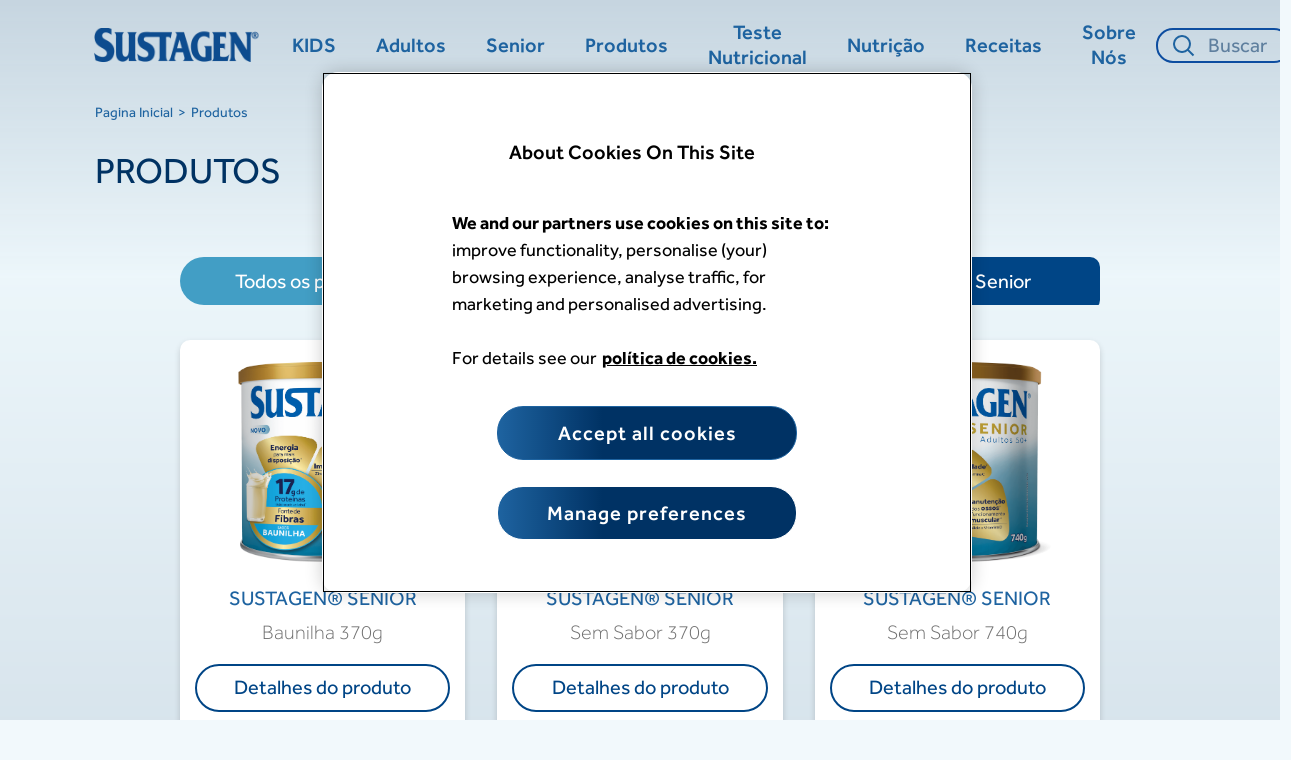

--- FILE ---
content_type: text/html
request_url: https://www.sustagen.com.br/produtos-senior/
body_size: 71351
content:
<!DOCTYPE html>
<html lang="pt">
  <meta http-equiv="content-type" content="text/html;charset=utf-8" />
  <head>
    <!-- OneTrust Cookies Consent Notice start for sustagen.com.br -->
    <script
      src="https://cdn.cookielaw.org/scripttemplates/otSDKStub.js"
      type="text/javascript"
      charset="UTF-8"
      data-domain-script="1c30f1b2-a405-4c40-a8f0-aebddfdcb388"
    ></script>
    <script type="text/javascript">
      function OptanonWrapper() {}
    </script>
    <!-- OneTrust Cookies Consent Notice end for sustagen.com.br -->

    <!-- Google Tag Manager -->
    <script>
      (function (w, d, s, l, i) {
        w[l] = w[l] || [];
        w[l].push({ 'gtm.start': new Date().getTime(), event: 'gtm.js' });
        var f = d.getElementsByTagName(s)[0],
          j = d.createElement(s),
          dl = l != 'dataLayer' ? '&l=' + l : '';
        j.async = true;
        j.src = 'https://www.googletagmanager.com/gtm.js?id=' + i + dl;
        f.parentNode.insertBefore(j, f);
      })(window, document, 'script', 'dataLayer', 'GTM-MVPSDX3');
    </script>

    <!-- End Google Tag Manager -->
    <meta name="viewport" content="width=device-width" />
    <link rel="shortcut icon" href="/static/favicon.png" type="image/png" />
    <noscript
      ><style>
        .lazyloading__placeholder {
          display: none;
        }
      </style></noscript
    >

    <meta
      name="viewport"
      content="width=device-width,minimum-scale=1,initial-scale=1"
      class="next-head"
    />
    <meta charset="utf-8" class="next-head" />

    <title class="next-head">Produtos | Sustagen®</title>
    <link rel="canonical" href="/all-produtos/" class="next-head" />
    <meta property="og:type" content="article" class="next-head" />
    <meta
      property="og:url"
      content="http://www.sustagen.com.br/produtos-senior/"
      class="next-head"
    />
    <meta property="og:title" content="Produtos | Sustagen&amp;#174;" class="next-head" />
    <meta property="og:locale" content="pt_br" class="next-head" />
    <meta
      property="og:image"
      content="https://www.sustagen.com.br/media/sustagen-2.png"
      class="next-head"
    />
    <meta property="og:image:width" content="400" class="next-head" />
    <meta property="og:image:height" content="400" class="next-head" />
    <link rel="preload" href="/_next/static/iwNDp6CxwIa8y5x-T3ZSq/pages/index.js" as="script" />
    <link rel="preload" href="/_next/static/iwNDp6CxwIa8y5x-T3ZSq/pages/_app.js" as="script" />
    <link rel="preload" href="/_next/static/chunks/commons.919c9ac6a130527568ee.js" as="script" />
    <link rel="preload" href="/_next/static/chunks/2f8c.66fa6925a37296cc6a05.js" as="script" />
    <link rel="preload" href="/_next/static/chunks/commons.919c9ac6a130527568ee.js" as="script" />
    <link rel="preload" href="/_next/static/chunks/styles.0e095e9d8639f1e2f02b.js" as="script" />
    <link rel="preload" href="/_next/static/chunks/aedc.27a266c4125725f4c16b.js" as="script" />
    <link rel="preload" href="/_next/static/chunks/commons.919c9ac6a130527568ee.js" as="script" />
    <link rel="preload" href="/_next/static/chunks/styles.0e095e9d8639f1e2f02b.js" as="script" />
    <link rel="preload" href="/_next/static/chunks/bf19.68986d0c1af6704b7da4.js" as="script" />
    <link rel="preload" href="/_next/static/chunks/c6b8.706ceb3fc2dda56814ee.js" as="script" />
    <link rel="preload" href="/_next/static/chunks/commons.919c9ac6a130527568ee.js" as="script" />
    <link rel="preload" href="/_next/static/chunks/5ddb.79b4bc7d22befe519d8b.js" as="script" />
    <link rel="preload" href="/_next/static/chunks/commons.919c9ac6a130527568ee.js" as="script" />
    <link rel="preload" href="/_next/static/chunks/styles.0e095e9d8639f1e2f02b.js" as="script" />
    <link rel="preload" href="/_next/static/chunks/commons.919c9ac6a130527568ee.js" as="script" />
    <link rel="preload" href="/_next/static/chunks/styles.0e095e9d8639f1e2f02b.js" as="script" />
    <link rel="preload" href="/_next/static/chunks/a232.fea3dee810aa18e06955.js" as="script" />
    <link rel="preload" href="/_next/static/chunks/commons.919c9ac6a130527568ee.js" as="script" />
    <link rel="preload" href="/_next/static/chunks/styles.0e095e9d8639f1e2f02b.js" as="script" />
    <link rel="preload" href="/_next/static/chunks/f681.8df755ad8859c4d480ee.js" as="script" />
    <link rel="preload" href="/_next/static/runtime/webpack-f95ebaf2bea624aac23b.js" as="script" />
    <link rel="preload" href="/_next/static/chunks/commons.919c9ac6a130527568ee.js" as="script" />
    <link rel="preload" href="/_next/static/chunks/styles.0e095e9d8639f1e2f02b.js" as="script" />
    <link rel="preload" href="/_next/static/runtime/main-8b83eeb0c4b46e56158e.js" as="script" />
    <link rel="stylesheet" href="/_next/static/css/commons.239d775a.chunk.css" />
    <link rel="stylesheet" href="/_next/static/css/styles.94dd788c.chunk.css" />
  </head>
  <body>
    <!-- Google Tag Manager (noscript) -->
    <noscript>
      <iframe
        src="https://www.googletagmanager.com/ns.html?id=GTM-MVPSDX3"
        height="0"
        width="0"
        style="display: none; visibility: hidden"
      >
      </iframe>
    </noscript>
    <!-- End Google Tag Manager (noscript) -->
    <div id="__next">
      <div
        class="sk-app RBStarterKitContentGridPage products-grid products-grid--master-page products-grid--all"
        data-page-id="10540"
      >
        <div class="page-container">
          <link rel="stylesheet" href="/_next/static/css/theme.br.55e26ab8.chunk.css" />
          <header class="main-header">
            <div class="site-messages"><ul class="site-messages__list"></ul></div>
            <div class="main-header__top">
              <div class="wrapper wrapper--main-header__top-items">
                <div class="country-selector">
                  <button
                    type="button"
                    aria-label=""
                    class="country-selector__current country-selector__current--"
                  >
                    <span class="country-selector__current-code"></span
                    ><span class="country-selector__current-long"></span>
                  </button>
                  <ul class="country-selector__region-list"></ul>
                </div>
              </div>
            </div>
            <div class="main-header__bottom">
              <div class="wrapper wrapper--main-header__bottom-items">
                <div class="main-header__logo">
                  <a
                    class="main-header__logo-link link link--child-active"
                    aria-label="Home Page"
                    href="/"
                    ><img class="image" src="/media/sustagen-2.png" alt=""
                  /></a>
                </div>
                <div class="main_header__contents">
                  <nav class="main-nav">
                    <ul class="main-nav__first-lvl-nav-elements navigation-list">
                      <li class="main-nav__link-container">
                        <a
                          class="main-nav__link link"
                          href="https://www.sustagenkids.com.br/"
                          aria-label="KIDS"
                          target="_blank"
                          rel="noopener noreferrer"
                          ><span>KIDS</span></a
                        >
                      </li>
                      <li class="main-nav__link-container">
                        <a
                          class="main-nav__link link"
                          href="https://www.sustagenadultos.com.br/"
                          aria-label="Adultos"
                          target="_blank"
                          rel="noopener noreferrer"
                          ><span>Adultos</span></a
                        >
                      </li>
                      <li class="main-nav__link-container">
                        <a
                          class="main-nav__link link"
                          href="https://www.sustagensenior.com.br/"
                          aria-label="Senior"
                          target="_blank"
                          rel="noopener noreferrer"
                          ><span>Senior</span></a
                        >
                      </li>
                      <li class="main-nav__link-container main-nav__link-container--has-children">
                        <a class="main-nav__link link" aria-label="Produtos" href="/all-produtos/"
                          ><span>Produtos</span></a
                        >
                        <ul class="main-nav__second-lvl-nav-elements navigation-list">
                          <li class="main-nav__second-lvl-link-container">
                            <a
                              class="main-nav__second-lvl-link link"
                              aria-label="Produtos Kids"
                              href="/produtos-kids/"
                              ><span>Produtos Kids</span></a
                            >
                          </li>
                          <li class="main-nav__second-lvl-link-container">
                            <a
                              class="main-nav__second-lvl-link link"
                              aria-label="Produtos Adultos +"
                              href="/produtos-adultos/index.html"
                              ><span>Produtos Adultos +</span></a
                            >
                          </li>
                          <li
                            class="main-nav__second-lvl-link-container nav__link-container--active"
                          >
                            <a
                              class="main-nav__second-lvl-link link link--active"
                              aria-label="Produtos Senior"
                              href="index.html"
                              ><span>Produtos Senior</span></a
                            >
                          </li>
                        </ul>
                      </li>
                      <li class="main-nav__link-container">
                        <a
                          class="main-nav__link link"
                          aria-label="Teste Nutricional"
                          href="/teste-nutricional/"
                          ><span>Teste Nutricional</span></a
                        >
                      </li>
                      <li class="main-nav__link-container main-nav__link-container--has-children">
                        <a
                          class="main-nav__link link"
                          aria-label="Nutrição​"
                          target="_blank"
                          rel="noopener noreferrer"
                          ><span>Nutrição​</span></a
                        >
                        <ul class="main-nav__second-lvl-nav-elements navigation-list">
                          <li class="main-nav__second-lvl-link-container">
                            <a
                              class="main-nav__second-lvl-link link"
                              href="https://www.sustagenkids.com.br/nutricao/"
                              aria-label="Nutrição Kids"
                              target="_blank"
                              rel="noopener noreferrer"
                              ><span>Nutrição Kids</span></a
                            >
                          </li>
                          <li class="main-nav__second-lvl-link-container">
                            <a
                              class="main-nav__second-lvl-link link"
                              href="https://www.sustagenadultos.com.br/nutricao/"
                              aria-label="Nutrição Adultos+"
                              target="_blank"
                              rel="noopener noreferrer"
                              ><span>Nutrição Adultos+</span></a
                            >
                          </li>
                          <li class="main-nav__second-lvl-link-container">
                            <a
                              class="main-nav__second-lvl-link link"
                              href="https://www.sustagensenior.com.br/nutricao.html"
                              aria-label="Nutrição Senior"
                              target="_blank"
                              rel="noopener noreferrer"
                              ><span>Nutrição Senior</span></a
                            >
                          </li>
                        </ul>
                      </li>
                      <li class="main-nav__link-container main-nav__link-container--has-children">
                        <a
                          class="main-nav__link link"
                          aria-label="Receitas"
                          target="_blank"
                          rel="noopener noreferrer"
                          ><span>Receitas</span></a
                        >
                        <ul class="main-nav__second-lvl-nav-elements navigation-list">
                          <li class="main-nav__second-lvl-link-container">
                            <a
                              class="main-nav__second-lvl-link link"
                              href="https://www.sustagenadultos.com.br/receitas/"
                              aria-label="Receitas Adultos +"
                              target="_blank"
                              rel="noopener noreferrer"
                              ><span>Receitas Adultos +</span></a
                            >
                          </li>
                          <li class="main-nav__second-lvl-link-container">
                            <a
                              class="main-nav__second-lvl-link link"
                              href="https://www.sustagenkids.com.br/receitas/"
                              aria-label="Receitas Kids"
                              target="_blank"
                              rel="noopener noreferrer"
                              ><span>Receitas Kids</span></a
                            >
                          </li>
                          <li class="main-nav__second-lvl-link-container">
                            <a
                              class="main-nav__second-lvl-link link"
                              href="https://www.sustagensenior.com.br/receitas.html"
                              aria-label="Receitas Senior"
                              target="_blank"
                              rel="noopener noreferrer"
                              ><span>Receitas Senior</span></a
                            >
                          </li>
                        </ul>
                      </li>
                      <li class="main-nav__link-container">
                        <a
                          class="main-nav__link link"
                          aria-label="Sobre Nós"
                          href="/sobre-nos/index.html"
                          ><span>Sobre Nós</span></a
                        >
                      </li>
                    </ul>
                  </nav>
                  <div class="search-box"></div>
                  <button class="main-nav__toggle" aria-label="Open menu" type="button">
                    <span>Open menu</span>
                  </button>
                  <div class="mobile-nav-container">
                    <nav class="mobile-nav mobile-nav--closed">
                      <div class="mobile-nav__panel">
                        <ul class="mobile-nav__first-lvl-nav-elements navigation-list">
                          <li class="mobile-nav__header-links-container"></li>
                          <li class="mobile-nav__link-container">
                            <a
                              class="mobile-nav__link link"
                              href="https://www.sustagenkids.com.br/"
                              aria-label="KIDS"
                              target="_blank"
                              rel="noopener noreferrer"
                              ><div class="header-links__link-title">KIDS</div></a
                            >
                          </li>
                          <li class="mobile-nav__link-container">
                            <a
                              class="mobile-nav__link link"
                              href="https://www.sustagenadultos.com.br/"
                              aria-label="Adultos"
                              target="_blank"
                              rel="noopener noreferrer"
                              ><div class="header-links__link-title">Adultos</div></a
                            >
                          </li>
                          <li class="mobile-nav__link-container">
                            <a
                              class="mobile-nav__link link"
                              href="https://www.sustagensenior.com.br/"
                              aria-label="Senior"
                              target="_blank"
                              rel="noopener noreferrer"
                              ><div class="header-links__link-title">Senior</div></a
                            >
                          </li>
                          <li
                            data-id="nav-el_Produtos"
                            data-level="firstLayer"
                            class="mobile-nav__link-container mobile-nav__link-container--has-children"
                          >
                            <button type="button" class="mobile-nav__link" aria-label="Produtos">
                              Produtos
                            </button>
                            <ul
                              data-id="nav-el_Produtos"
                              class="mobile-nav__second-lvl-nav-elements navigation-list sublist--hidden"
                            >
                              <li
                                class="mobile-nav__second-lvl-link-container mobile-nav__second-lvl-link-container--back-button"
                              >
                                <a href="#" class="mobile-nav__second-lvl-link">Produtos</a>
                              </li>
                              <li class="mobile-nav__second-lvl-link-container">
                                <a
                                  class="mobile-nav__second-lvl-link link"
                                  aria-label="Produtos"
                                  href="/all-produtos/"
                                  >Produtos</a
                                >
                              </li>
                              <li class="mobile-nav__second-lvl-link-container">
                                <a
                                  class="mobile-nav__second-lvl-link link"
                                  aria-label="Produtos Kids"
                                  href="/produtos-kids/"
                                  ><span>Produtos Kids</span></a
                                >
                              </li>
                              <li class="mobile-nav__second-lvl-link-container">
                                <a
                                  class="mobile-nav__second-lvl-link link"
                                  aria-label="Produtos Adultos +"
                                  href="/produtos-adultos/index.html"
                                  ><span>Produtos Adultos +</span></a
                                >
                              </li>
                              <li
                                class="mobile-nav__second-lvl-link-container nav__link-container--active"
                              >
                                <a
                                  class="mobile-nav__second-lvl-link link link--active"
                                  aria-label="Produtos Senior"
                                  href="index.html"
                                  ><span>Produtos Senior</span></a
                                >
                              </li>
                            </ul>
                          </li>
                          <li class="mobile-nav__link-container">
                            <a
                              class="mobile-nav__link link"
                              aria-label="Teste Nutricional"
                              href="/teste-nutricional/"
                              ><div class="header-links__link-title">Teste Nutricional</div></a
                            >
                          </li>
                          <li
                            data-id="nav-el_Nutrição​"
                            data-level="firstLayer"
                            class="mobile-nav__link-container mobile-nav__link-container--has-children"
                          >
                            <button type="button" class="mobile-nav__link" aria-label="Nutrição​">
                              Nutrição​
                            </button>
                            <ul
                              data-id="nav-el_Nutrição​"
                              class="mobile-nav__second-lvl-nav-elements navigation-list sublist--hidden"
                            >
                              <li
                                class="mobile-nav__second-lvl-link-container mobile-nav__second-lvl-link-container--back-button"
                              >
                                <a href="#" class="mobile-nav__second-lvl-link">Nutrição​</a>
                              </li>
                              <li class="mobile-nav__second-lvl-link-container">
                                <a
                                  class="mobile-nav__second-lvl-link link"
                                  href="https://www.sustagenkids.com.br/nutricao/"
                                  aria-label="Nutrição Kids"
                                  target="_blank"
                                  rel="noopener noreferrer"
                                  ><span>Nutrição Kids</span></a
                                >
                              </li>
                              <li class="mobile-nav__second-lvl-link-container">
                                <a
                                  class="mobile-nav__second-lvl-link link"
                                  href="https://www.sustagenadultos.com.br/nutricao/"
                                  aria-label="Nutrição Adultos+"
                                  target="_blank"
                                  rel="noopener noreferrer"
                                  ><span>Nutrição Adultos+</span></a
                                >
                              </li>
                              <li class="mobile-nav__second-lvl-link-container">
                                <a
                                  class="mobile-nav__second-lvl-link link"
                                  href="https://www.sustagensenior.com.br/nutricao.html"
                                  aria-label="Nutrição Senior"
                                  target="_blank"
                                  rel="noopener noreferrer"
                                  ><span>Nutrição Senior</span></a
                                >
                              </li>
                            </ul>
                          </li>
                          <li
                            data-id="nav-el_Receitas"
                            data-level="firstLayer"
                            class="mobile-nav__link-container mobile-nav__link-container--has-children"
                          >
                            <button type="button" class="mobile-nav__link" aria-label="Receitas">
                              Receitas
                            </button>
                            <ul
                              data-id="nav-el_Receitas"
                              class="mobile-nav__second-lvl-nav-elements navigation-list sublist--hidden"
                            >
                              <li
                                class="mobile-nav__second-lvl-link-container mobile-nav__second-lvl-link-container--back-button"
                              >
                                <a href="#" class="mobile-nav__second-lvl-link">Receitas</a>
                              </li>
                              <li class="mobile-nav__second-lvl-link-container">
                                <a
                                  class="mobile-nav__second-lvl-link link"
                                  href="https://www.sustagenadultos.com.br/receitas/"
                                  aria-label="Receitas Adultos +"
                                  target="_blank"
                                  rel="noopener noreferrer"
                                  ><span>Receitas Adultos +</span></a
                                >
                              </li>
                              <li class="mobile-nav__second-lvl-link-container">
                                <a
                                  class="mobile-nav__second-lvl-link link"
                                  href="https://www.sustagenkids.com.br/receitas/"
                                  aria-label="Receitas Kids"
                                  target="_blank"
                                  rel="noopener noreferrer"
                                  ><span>Receitas Kids</span></a
                                >
                              </li>
                              <li class="mobile-nav__second-lvl-link-container">
                                <a
                                  class="mobile-nav__second-lvl-link link"
                                  href="https://www.sustagensenior.com.br/receitas.html"
                                  aria-label="Receitas Senior"
                                  target="_blank"
                                  rel="noopener noreferrer"
                                  ><span>Receitas Senior</span></a
                                >
                              </li>
                            </ul>
                          </li>
                          <li class="mobile-nav__link-container">
                            <a
                              class="mobile-nav__link link"
                              aria-label="Sobre Nós"
                              href="/sobre-nos/index.html"
                              ><div class="header-links__link-title">Sobre Nós</div></a
                            >
                          </li>
                        </ul>
                      </div>
                    </nav>
                    <button class="mobile-nav__close-button" aria-label="Close menu" type="button">
                      <span>Close menu</span>
                    </button>
                  </div>
                </div>
              </div>
            </div>
          </header>
          <main>
            <div class="breadcrumbs">
              <ul class="breadcrumbs__items">
                <li class="breadcrumbs__item">
                  <a
                    class="breadcrumbs__item-link link link--child-active"
                    aria-label="Pagina Inicial"
                    href="/"
                    >Pagina Inicial</a
                  >
                </li>
                <li class="breadcrumbs__item">Produtos</li>
              </ul>
            </div>
            <div class="main-title"><h1 class="main-title__header">Produtos Senior</h1></div>
            <article class="default-page">
              <section class="content-grid content-grid--jumbotron">
                <div class="content-grid__section"></div>
              </section>
              <section class="content-grid">
                <div class="content-grid__section">
                  <div class="content-grid__row products-header">
                    <div class="content-grid__column content-grid__column--size-12">
                      <div class="rte-wrapper">
                        <div class="rte">
                          <div class="main-title">
                            <h1 class="main-title__header">Produtos</h1>
                          </div>
                        </div>
                      </div>
                    </div>
                  </div>
                  <div class="content-grid__row">
                    <div class="content-grid__column content-grid__column--size-12"></div>
                  </div>
                  <div class="content-grid__row product-navigation__section">
                    <div class="content-grid__column content-grid__column--size-12">
                      <div class="rte-wrapper">
                        <div class="rte">
                          <div class="product-navigation">
                            <a
                              data-udi="umb://document/de67602068334bb9b8643f33e6587df9"
                              href="/all-produtos/"
                              title="All produtos"
                              class="product-navigation__item product-navigation__item--regular"
                              >Todos os produtos</a
                            >
                            <a
                              data-udi="umb://document/a0bb082d439b4499bc09d32521388473"
                              href="/produtos-adultos/index.html"
                              title="Produtos Adultos +"
                              class="product-navigation__item"
                              >Adultos+</a
                            >
                            <a
                              data-udi="umb://document/f92fe760a12345629cfe7d6d54d16f77"
                              href="/produtos-kids/"
                              title="Produtos Kids"
                              class="product-navigation__item"
                              >Kids </a
                            >
                            <a
                              data-udi="umb://document/5b45d9a684d5434ab8fb74476f72bf67"
                              href="index.html"
                              title="Produtos Senior"
                              class="product-navigation__item product-navigation__item--active"
                              >Senior</a
                            >
                          </div>
                        </div>
                      </div>
                    </div>
                  </div>
                  <div class="content-grid__row">
                    <div class="content-grid__column content-grid__column--size-4">
                      <div class="">
                        <div
                          style="min-height: 150px; min-width: 1px"
                          class="lazyloading__placeholder"
                        ></div>
                      </div>
                      <div class="rte-wrapper">
                        <div class="rte">
                          <div class="product-details">
                            <p class="product-details__title">
                              <a
                                rel="noopener"
                                data-udi="umb://document/c42cb59fd88945ec8213cc0222e7803d"
                                href="https://www.sustagensenior.com.br/produtos/sustagen-senior-baunilha-370g.html"
                                target="_blank"
                                title="SUSTAGEN SENIOR Baunilha 370g"
                                class="promotion__name link link--child-active"
                                aria-label="SUSTAGEN® KIDS "
                                ><span>SUSTAGEN® SENIOR</span></a
                              >
                            </p>
                            <p class="product-details__subtitle">Baunilha 370g</p>
                            <p class="product-details__open">
                              <a
                                rel="noopener"
                                data-udi="umb://document/c42cb59fd88945ec8213cc0222e7803d"
                                href="https://www.sustagensenior.com.br/produtos/sustagen-senior-baunilha-370g.html"
                                target="_blank"
                                >Detalhes do produto</a
                              >
                            </p>
                            <div class="product-details__more product-details">
                              <a
                                rel="noopener"
                                href="https://nutrimaisvida.com.br/cart/add?id=40275396722878"
                                target="_blank"
                                data-anchor="?id=40275396722878"
                                >Comprar</a
                              >
                            </div>
                          </div>
                        </div>
                      </div>
                    </div>
                    <div class="content-grid__column content-grid__column--size-4">
                      <div class="">
                        <div
                          style="min-height: 150px; min-width: 1px"
                          class="lazyloading__placeholder"
                        ></div>
                      </div>
                      <div class="rte-wrapper">
                        <div class="rte">
                          <div class="product-details">
                            <p class="product-details__title">
                              <a
                                rel="noopener"
                                data-udi="umb://document/c42cb59fd88945ec8213cc0222e7803d"
                                href="https://www.sustagensenior.com.br/produtos/sustagen-senior-semsabor-370g.html"
                                target="_blank"
                                title="SUSTAGEN SENIOR Sem Sabor 370g"
                                class="promotion__name link link--child-active"
                                aria-label="SUSTAGEN® KIDS "
                                ><span>SUSTAGEN® SENIOR</span></a
                              >
                            </p>
                            <p class="product-details__subtitle">Sem Sabor 370g</p>
                            <p class="product-details__open">
                              <a
                                rel="noopener"
                                data-udi="umb://document/c42cb59fd88945ec8213cc0222e7803d"
                                href="https://www.sustagensenior.com.br/produtos/sustagen-senior-semsabor-370g.html"
                                target="_blank"
                                >Detalhes do produto</a
                              >
                            </p>
                            <div class="product-details__more product-details">
                              <a
                                rel="noopener"
                                href="https://nutrimaisvida.com.br/cart/add?id=40275396722878"
                                target="_blank"
                                data-anchor="?id=40275396722878"
                                >Comprar</a
                              >
                            </div>
                          </div>
                        </div>
                      </div>
                    </div>
                    <div class="content-grid__column content-grid__column--size-4">
                      <div class="">
                        <div
                          style="min-height: 150px; min-width: 1px"
                          class="lazyloading__placeholder"
                        ></div>
                      </div>
                      <div class="rte-wrapper">
                        <div class="rte">
                          <div class="product-details">
                            <p class="product-details__title">
                              <a
                                rel="noopener"
                                data-udi="umb://document/c42cb59fd88945ec8213cc0222e7803d"
                                href="https://www.sustagensenior.com.br/produtos/sustagen-senior-semsabor-740g.html"
                                target="_blank"
                                title="SUSTAGEN SENIOR Sem Sabor 740g"
                                class="promotion__name link link--child-active"
                                aria-label="SUSTAGEN® KIDS "
                                ><span>SUSTAGEN® SENIOR</span></a
                              >
                            </p>
                            <p class="product-details__subtitle">Sem Sabor 740g</p>
                            <p class="product-details__open">
                              <a
                                rel="noopener"
                                data-udi="umb://document/c42cb59fd88945ec8213cc0222e7803d"
                                href="https://www.sustagensenior.com.br/produtos/sustagen-senior-semsabor-740g.html"
                                target="_blank"
                                >Detalhes do produto</a
                              >
                            </p>
                            <div class="product-details__more product-details">
                              <a
                                rel="noopener"
                                href="https://nutrimaisvida.com.br/cart/add?id=40275396722878"
                                target="_blank"
                                data-anchor="?id=40275396722878"
                                >Comprar</a
                              >
                            </div>
                          </div>
                        </div>
                      </div>
                    </div>
                  </div>
                </div>
              </section>
            </article>
          </main>
          <footer class="main-footer">
            <div class="main-footer__top">
              <div class="wrapper wrapper--footer-top-items wrapper--footer-social-links">
                <div class="footer-regulatory-text">
                  <p><strong>Contato</strong></p>
                  <p>SAC: <span>0800 89 13 786</span></p>
                  <p>
                    <a rel="noopener" href="https://facebook.com/SustagenAdultos" target="_blank"
                      ><img
                        style="width: auto; height: 25px"
                        src="/media/8bd928789910ba23f70a8d07a7d39945c1cd629e.png"
                        alt=""
                    /></a>
                    <a
                      rel="noopener"
                      href="https://www.instagram.com/SustagenAdultos"
                      target="_blank"
                      ><img
                        style="width: auto; height: 25px"
                        src="/media/bd5eb55f907a1d4479960f4b1767ba47485746cc.png"
                        alt=""
                    /></a>
                  </p>
                  <div class="main-footer__top-disclaimer">
                    <p>
                      <small
                        >*Este produto não substitui a alimentação saudável e balanceada. Seu
                        consumo deve estar associado a uma dieta equilibrada e hábitos de vida
                        saudáveis. Consulte sempre um médico ou nutricionista. NÃO CONTÉM
                        GLÚTEN.</small
                      >
                    </p>
                  </div>
                </div>
                <div class="footer-social-links">
                  <span class="footer-social-links__title"><span>Social:</span></span>
                </div>
              </div>
            </div>
            <div class="main-footer__bottom">
              <div class="wrapper wrapper--footer-bottom-items wrapper--main-footer__bottom__text">
                <div class="main-footer__bottom__text">© 2020 Reckitt Benckiser</div>
              </div>
              <div class="wrapper wrapper--footer-links">
                <ul class="footer-links">
                  <li class="footer-links__element">
                    <a
                      class="footer-links__link link link--child-active"
                      aria-label="Página Inicial"
                      href="/"
                      >Página Inicial</a
                    >
                  </li>
                  <li class="footer-links__element">
                    <a class="footer-links__link link" aria-label="Contato" href="/contato/"
                      >Contato</a
                    >
                  </li>
                  <li class="footer-links__element">
                    <a
                      class="footer-links__link link"
                      aria-label="Aviso de Privacidade do SAC"
                      href="/aviso-de-privacidade-do-sac/"
                      >Aviso de Privacidade do SAC</a
                    >
                  </li>
                  <li class="footer-links__element">
                    <a
                      class="footer-links__link link"
                      aria-label="Política de Cookie"
                      href="/politica-de-cookies/"
                      >Política de Cookie</a
                    >
                  </li>
                  <li class="footer-links__element">
                    <a
                      class="footer-links__link link"
                      aria-label="Política de Privacidade"
                      href="/politica-de-privacidade/"
                      >Política de Privacidade</a
                    >
                  </li>
                  <li class="footer-links__element">
                    <a
                      class="footer-links__link link"
                      aria-label="Teste Nutricional"
                      href="/teste-nutricional/"
                      >Teste Nutricional</a
                    >
                  </li>
                  <li class="footer-links__element">
                    <a class="footer-links__link link" aria-label="FAQ" href="/faq/">FAQ</a>
                  </li>
                </ul>
              </div>
            </div>
          </footer>
        </div>
      </div>
    </div>
    <script id="__NEXT_DATA__" type="application/json">
      {
        "dataManager": "[]",
        "props": {
          "isServer": true,
          "initialState": {
            "intl": {
              "locale": "en",
              "messages": {
                "components.pages.searchResults.searchResults_header_result__one": "{searchResultsCount} resultados para “{decodedQuery}”",
                "components.pages.searchResults.searchResults_header_result__few": "{searchResultsCount} resultados para “{decodedQuery}”",
                "components.pages.searchResults.searchResults_header_result__plural": "{searchResultsCount} resultados para “{decodedQuery}”",
                "components.pages.searchResults.searchResults_header_noResults": "Desculpe, não encontramos nenhum resultado para “{decodedQuery}”",
                "components.sk.components.searchBox_placeholder": "Buscar",
                "components.sk.components.forProductsPages.finder.linkText": "Buscar",
                "components.pages.searchResults.searchResults_btn": "Veja mais",
                "components.pages.searchResults.searchResults_readMore": "Leia Mais",
                "components.pages.searchResults.searchResults_formHeader_category": "category",
                "components.pages.searchResults.searchResults_formHeader_query": "query",
                "components.pages.searchResults.searchResults_categoryField_selectDefault": "Select category",
                "components.pages.searchResults.getMoreResultsError": "Error occured while getting more search results! Please try again later.",
                "components.pages.product.relatedProducts": "Related products",
                "components.pages.product.features": "Features",
                "components.pages.product.alsoAvailableIn": "Also available in:",
                "components.pages.product.description": "Description",
                "components.pages.product.usageInformation": "Directions for use",
                "components.pages.product.ingredients": "Ingredients",
                "components.pages.product.safetyInformation": "Safety Warnings",
                "components.pages.product.storageInstructions": "Storage Instructions",
                "components.pages.product.code": "Code",
                "components.pages.product.videos": "Videos",
                "components.pages.product.productCode": "Product code:",
                "components.pages.product.collapsingTrigger": "Open the box",
                "components.pages.product.photosModal.close": "Close",
                "components.pages.product.photosModal.previous": "Previous",
                "components.pages.product.photosModal.next": "Next",
                "components.sk.components.contentGrid.collapsingTrigger": "Open the box",
                "components.sk.components.forProductsPages.finder.title": "Find your product",
                "components.sk.components.forProductsPages.leftNavigation.title": "Categories",
                "components.sk.rte.tooltipButtonLabel": "Accept",
                "components.sk.oTCDisclaimer.tooltipButtonLabel": "Accept",
                "components.closeButton": "Close menu",
                "components.sk.components.carouselPicker.previousSlide": "Previous Slide",
                "components.sk.components.carouselPicker.nextSlide": "Next Slide",
                "components.sk.components.carouselPicker.slideSelector": "Select slide",
                "components.sk.components.carouselPicker.slideSelectorLabel": "",
                "components.sk.header.toggleSwitch": "Open menu",
                "components.sk.header.logoLink": "Home Page",
                "components.sk.gridViewButton": "Show Grid View",
                "components.sk.listViewButton": "Show List View",
                "components.sk.searchBox.submitSearch": "Search submit",
                "components.sk.searchBox.toggleOverlay": "Toggle search box",
                "components.sk.footer.social": "Social:",
                "components.sk.pages.articleList.viewSwitchLabel": "Layout:",
                "components.sk.promotionsRow.viewSwitchLabel": "Layout:",
                "components.sk.searchBox.suggestedTopics": "Suggested products",
                "components.sk.searchBox.suggestedTopics2": "Suggested articles",
                "pages._error.generalErrorPageTitle": "We're Sorry",
                "pages._error.generalErrorPageSubtitle": "We can't find the page you requested",
                "pages._error.generalErrorPageContent": "Visit our Home Page",
                "components.sk.components.recommendedProductsPopup.title": "Before you checkout, have you considered...",
                "components.sk.components.recommendedProductsPopup.description": "Description Here",
                "components.sk.components.productDetailsPage.recommendedProductsPopup.title": "We think you might love these products",
                "components.sk.components.productDetailsPage.recommendedProductsPopup.description": "Why not try them?"
              }
            },
            "auth": { "username": null, "token": null },
            "promotionsRow": { "listView": false },
            "popup": {},
            "lang": { "lang": "pt" },
            "externalScripts": { "wayin": false, "powerReview": false },
            "webConfig": {
              "brand": "Sustagen",
              "env": "production",
              "externalServices": { "bazaarVoice": null, "powerReviews": null }
            },
            "accordion": { "activeAccordion": null },
            "blogsListFilters": {
              "mainFilter": -1,
              "categoriesAsMainFilters": false,
              "secondaryFilters": [],
              "secondaryFiltersId": -1
            }
          },
          "initialProps": {
            "pageProps": {
              "pageData": {
                "header": {
                  "countrySelector": { "displayInMultipleColumns": false, "regions": {} },
                  "headerLinks": [],
                  "logo": {
                    "url": "/media/sustagen-2.png",
                    "altText": "",
                    "fallBackUrl": "/media/sustagen-2.png"
                  },
                  "mainNavigation": [
                    { "name": "KIDS", "url": "https://www.sustagenkids.com.br/" },
                    { "name": "Adultos", "url": "https://www.sustagenadultos.com.br/" },
                    {
                      "name": "Senior",
                      "url": "https://www.sustagensenior.com.br",
                      "target": "_blank"
                    },
                    {
                      "children": [
                        {
                          "id": 10450,
                          "path": "-1,7545,7546,10450",
                          "name": "Produtos Kids",
                          "url": "/produtos-kids/"
                        },
                        {
                          "id": 10449,
                          "path": "-1,7545,7546,10449",
                          "name": "Produtos Adultos +",
                          "url": "/produtos-adultos/"
                        },
                        {
                          "id": 10540,
                          "path": "-1,7545,7546,10540",
                          "name": "Produtos Senior",
                          "url": "/produtos-senior/",
                          "target": "_blank"
                        }
                      ],
                      "showImagesInSublevels": false,
                      "id": 10424,
                      "path": "-1,7545,7546,10424",
                      "name": "Produtos",
                      "url": "/all-produtos/"
                    },
                    {
                      "id": 10372,
                      "path": "-1,7545,7546,10372",
                      "name": "Teste Nutricional",
                      "url": "/teste-nutricional/"
                    },
                    {
                      "children": [
                        {
                          "name": "Nutrição Kids",
                          "url": "https://www.sustagenkids.com.br/nutricao/"
                        },
                        {
                          "name": "Nutrição Adultos+",
                          "url": "https://www.sustagenadultos.com.br/nutricao/"
                        },
                        {
                          "name": "Nutrição Senior",
                          "url": "https://www.sustagensenior.com.br/nutricao.html",
                          "target": "_blank"
                        }
                      ],
                      "showImagesInSublevels": false,
                      "name": "Nutrição​"
                    },
                    {
                      "children": [
                        {
                          "name": "Receitas Adultos +",
                          "url": "https://www.sustagenadultos.com.br/receitas/"
                        },
                        {
                          "name": "Receitas Kids",
                          "url": "https://www.sustagenkids.com.br/receitas/"
                        },
                        {
                          "name": "Receitas Senior",
                          "url": "https://www.sustagensenior.com.br/receitas.html",
                          "target": "_blank"
                        }
                      ],
                      "showImagesInSublevels": false,
                      "name": "Receitas"
                    },
                    {
                      "id": 10097,
                      "path": "-1,7545,7546,10097",
                      "name": "Sobre Nós",
                      "url": "/sobre-nos/"
                    }
                  ],
                  "searchBox": { "url": "/procurar-resultados/", "placeholder": "test" },
                  "stickyNavigationMode": "none"
                },
                "content": {
                  "id": 10540,
                  "docTypeAlias": "RBStarterKitContentGridPage",
                  "creatorName": "Dafne Tamara Portillo Leon (Reckitt)",
                  "createDate": "2023-04-25T21:39:16",
                  "updateDate": "2023-04-25T21:50:36",
                  "writerName": "Dafne Tamara Portillo Leon (Reckitt)",
                  "properties": {
                    "breadcrumbs": [
                      { "name": "Pagina Inicial", "url": "/" },
                      { "name": "Produtos" }
                    ],
                    "contentGrid": {
                      "sections": [
                        {
                          "columnCount": 12,
                          "rows": [
                            {
                              "class": "products-header",
                              "columns": [
                                {
                                  "controls": [
                                    {
                                      "alias": "rte",
                                      "value": {
                                        "text": "\u003cdiv class=\"main-title\"\u003e\n\u003ch1 class=\"main-title__header\"\u003eProdutos\u003c/h1\u003e\n\u003c/div\u003e"
                                      }
                                    }
                                  ],
                                  "size": 12
                                }
                              ],
                              "id": "7a66506e-0ce3-b657-86dc-4ae710f00cfc"
                            },
                            {
                              "columns": [{ "controls": [], "size": 12 }],
                              "id": "cd0b471c-b1b9-64d9-f6cb-f74fcd7d2fbc"
                            },
                            {
                              "class": "product-navigation__section",
                              "columns": [
                                {
                                  "controls": [
                                    {
                                      "alias": "rte",
                                      "value": {
                                        "text": "\u003cdiv class=\"product-navigation\"\u003e\u003ca data-udi=\"umb://document/de67602068334bb9b8643f33e6587df9\" href=\"/all-produtos/\" title=\"All produtos\" class=\"product-navigation__item product-navigation__item--regular\"\u003eTodos os produtos\u003c/a\u003e \u003ca data-udi=\"umb://document/a0bb082d439b4499bc09d32521388473\" href=\"/produtos-adultos/\" title=\"Produtos Adultos +\" class=\"product-navigation__item\"\u003eAdultos+\u003c/a\u003e \u003ca data-udi=\"umb://document/f92fe760a12345629cfe7d6d54d16f77\" href=\"/produtos-kids/\" title=\"Produtos Kids\" class=\"product-navigation__item\"\u003eKids \u003c/a\u003e \u003ca data-udi=\"umb://document/5b45d9a684d5434ab8fb74476f72bf67\" href=\"/produtos-senior/\" title=\"Produtos Senior\" class=\"product-navigation__item product-navigation__item--active\"\u003eSenior\u003c/a\u003e\u003c/div\u003e"
                                      }
                                    }
                                  ],
                                  "size": 12
                                }
                              ],
                              "id": "325d0817-2b3f-d25d-46d8-f56c792dcb52"
                            },
                            {
                              "columns": [
                                {
                                  "controls": [
                                    {
                                      "alias": "imageAsLink",
                                      "value": {
                                        "image": {
                                          "altText": "",
                                          "fallBackUrl": "https://content.sustagen.com.br/media/1120/baunilha370.png?anchor=center\u0026mode=crop\u0026rnd=133269291100000000",
                                          "url": "/media/312a9ddba773e4b72eda542912698fbce62934d0.png"
                                        }
                                      }
                                    },
                                    {
                                      "alias": "rte",
                                      "value": {
                                        "text": "\u003cdiv class=\"product-details\"\u003e\n\u003cp class=\"product-details__title\"\u003e\u003ca rel=\"noopener\" data-udi=\"umb://document/c42cb59fd88945ec8213cc0222e7803d\" href=\"https://www.sustagensenior.com.br/produtos/sustagen-senior-baunilha-370g.html\" target=\"_blank\" title=\"SUSTAGEN SENIOR Baunilha 370g\" class=\"promotion__name link link--child-active\" aria-label=\"SUSTAGEN® KIDS \"\u003e\u003cspan\u003eSUSTAGEN® SENIOR\u003c/span\u003e\u003c/a\u003e\u003c/p\u003e\n\u003cp class=\"product-details__subtitle\"\u003eBaunilha 370g\u003c/p\u003e\n\u003cp class=\"product-details__open\"\u003e\u003ca rel=\"noopener\" data-udi=\"umb://document/c42cb59fd88945ec8213cc0222e7803d\" href=\"https://www.sustagensenior.com.br/produtos/sustagen-senior-baunilha-370g.html\" target=\"_blank\"\u003eDetalhes do produto\u003c/a\u003e\u003c/p\u003e\n\u003cdiv class=\"product-details__more product-details\"\u003e\u003ca rel=\"noopener\" href=\"https://nutrimaisvida.com.br/cart/add?id=40275396722878\" target=\"_blank\" data-anchor=\"?id=40275396722878\"\u003eComprar\u003c/a\u003e\u003c/div\u003e\n\u003c/div\u003e"
                                      }
                                    }
                                  ],
                                  "size": 4
                                },
                                {
                                  "controls": [
                                    {
                                      "alias": "imageAsLink",
                                      "value": {
                                        "image": {
                                          "altText": "",
                                          "fallBackUrl": "https://content.sustagen.com.br/media/1122/semsabor370.png?anchor=center\u0026mode=crop\u0026rnd=133269291130000000",
                                          "url": "/media/88f7cb52b3044896cc21e81bf112ff93d8515e61.png"
                                        }
                                      }
                                    },
                                    {
                                      "alias": "rte",
                                      "value": {
                                        "text": "\u003cdiv class=\"product-details\"\u003e\n\u003cp class=\"product-details__title\"\u003e\u003ca rel=\"noopener\" data-udi=\"umb://document/c42cb59fd88945ec8213cc0222e7803d\" href=\"https://www.sustagensenior.com.br/produtos/sustagen-senior-semsabor-370g.html\" target=\"_blank\" title=\"SUSTAGEN SENIOR Sem Sabor 370g\" class=\"promotion__name link link--child-active\" aria-label=\"SUSTAGEN® KIDS \"\u003e\u003cspan\u003eSUSTAGEN® SENIOR\u003c/span\u003e\u003c/a\u003e\u003c/p\u003e\n\u003cp class=\"product-details__subtitle\"\u003eSem Sabor 370g\u003c/p\u003e\n\u003cp class=\"product-details__open\"\u003e\u003ca rel=\"noopener\" data-udi=\"umb://document/c42cb59fd88945ec8213cc0222e7803d\" href=\"https://www.sustagensenior.com.br/produtos/sustagen-senior-semsabor-370g.html\" target=\"_blank\"\u003eDetalhes do produto\u003c/a\u003e\u003c/p\u003e\n\u003cdiv class=\"product-details__more product-details\"\u003e\u003ca rel=\"noopener\" href=\"https://nutrimaisvida.com.br/cart/add?id=40275396722878\" target=\"_blank\" data-anchor=\"?id=40275396722878\"\u003eComprar\u003c/a\u003e\u003c/div\u003e\n\u003c/div\u003e"
                                      }
                                    }
                                  ],
                                  "size": 4
                                },
                                {
                                  "controls": [
                                    {
                                      "alias": "imageAsLink",
                                      "value": {
                                        "image": {
                                          "altText": "",
                                          "fallBackUrl": "https://content.sustagen.com.br/media/1121/semsabor740.png?anchor=center\u0026mode=crop\u0026rnd=133269291110000000",
                                          "url": "/media/2955d7ae52aa022da3157206e790aff4a8d1502a.png"
                                        }
                                      }
                                    },
                                    {
                                      "alias": "rte",
                                      "value": {
                                        "text": "\u003cdiv class=\"product-details\"\u003e\n\u003cp class=\"product-details__title\"\u003e\u003ca rel=\"noopener\" data-udi=\"umb://document/c42cb59fd88945ec8213cc0222e7803d\" href=\"https://www.sustagensenior.com.br/produtos/sustagen-senior-semsabor-740g.html\" target=\"_blank\" title=\"SUSTAGEN SENIOR Sem Sabor 740g\" class=\"promotion__name link link--child-active\" aria-label=\"SUSTAGEN® KIDS \"\u003e\u003cspan\u003eSUSTAGEN® SENIOR\u003c/span\u003e\u003c/a\u003e\u003c/p\u003e\n\u003cp class=\"product-details__subtitle\"\u003eSem Sabor 740g\u003c/p\u003e\n\u003cp class=\"product-details__open\"\u003e\u003ca rel=\"noopener\" data-udi=\"umb://document/c42cb59fd88945ec8213cc0222e7803d\" href=\"https://www.sustagensenior.com.br/produtos/sustagen-senior-semsabor-740g.html\" target=\"_blank\"\u003eDetalhes do produto\u003c/a\u003e\u003c/p\u003e\n\u003cdiv class=\"product-details__more product-details\"\u003e\u003ca rel=\"noopener\" href=\"https://nutrimaisvida.com.br/cart/add?id=40275396722878\" target=\"_blank\" data-anchor=\"?id=40275396722878\"\u003eComprar\u003c/a\u003e\u003c/div\u003e\n\u003c/div\u003e"
                                      }
                                    }
                                  ],
                                  "size": 4
                                }
                              ],
                              "id": "608634e0-0508-338a-cad1-159881978a74"
                            }
                          ]
                        }
                      ]
                    },
                    "jumbotronGrid": { "sections": [{ "columnCount": 12, "rows": [] }] },
                    "pageBody": null,
                    "pageTitle": "Produtos Senior",
                    "section": "products-grid products-grid--master-page products-grid--all",
                    "seo": [
                      { "name": "title", "value": "Produtos | Sustagen®" },
                      {
                        "attributes": {
                          "rel": "canonical",
                          "href": "https://www.sustagen.com.br/all-produtos/"
                        },
                        "name": "link"
                      },
                      {
                        "attributes": { "property": "og:type", "content": "article" },
                        "name": "meta"
                      },
                      {
                        "attributes": {
                          "property": "og:url",
                          "content": "http://www.sustagen.com.br/produtos-senior/"
                        },
                        "name": "meta"
                      },
                      {
                        "attributes": {
                          "property": "og:title",
                          "content": "Produtos | Sustagen\u0026#174;"
                        },
                        "name": "meta"
                      },
                      {
                        "attributes": { "property": "og:locale", "content": "pt_br" },
                        "name": "meta"
                      },
                      {
                        "attributes": {
                          "property": "og:image",
                          "content": "https://www.sustagen.com.br/media/sustagen-2.png"
                        },
                        "name": "meta"
                      },
                      {
                        "attributes": { "property": "og:image:width", "content": "400" },
                        "name": "meta"
                      },
                      {
                        "attributes": { "property": "og:image:height", "content": "400" },
                        "name": "meta"
                      }
                    ]
                  },
                  "configuration": {
                    "brand": "Sustagen",
                    "globalContent": { "theme": "" },
                    "gtm": "GTM-N6DT5BF",
                    "siteCulture": "pt",
                    "siteCultureLanguage": [],
                    "siteMessages": [],
                    "skVersion": { "number": "4.1.5", "versionUpdateDate": "25-04-2019" }
                  }
                },
                "footer": {
                  "footerLinks": [
                    { "name": "Página Inicial", "url": "/" },
                    { "name": "Contato", "url": "/contato/" },
                    {
                      "name": "Aviso de Privacidade do SAC",
                      "url": "/aviso-de-privacidade-do-sac/"
                    },
                    { "name": "Política de Cookie", "url": "/politica-de-cookies/" },
                    { "name": "Política de Privacidade", "url": "/politica-de-privacidade/" },
                    { "name": "Teste Nutricional", "url": "/teste-nutricional/" },
                    { "name": "FAQ", "url": "/faq/" }
                  ],
                  "regulatoryText": "\u003cp\u003e\u003cstrong\u003eContato\u003c/strong\u003e\u003c/p\u003e\r\n\u003cp\u003eSAC: \u003cspan\u003e0800 89 13 786\u003c/span\u003e\u003c/p\u003e\r\n\u003cp\u003e\u003ca rel=\"noopener\" href=\"https://facebook.com/SustagenAdultos\" target=\"_blank\"\u003e\u003cimg style=\"width: auto; height: 25px;\" src=\"/media/8bd928789910ba23f70a8d07a7d39945c1cd629e.png\" alt=\"\" /\u003e\u003c/a\u003e \u003ca rel=\"noopener\" href=\"https://www.instagram.com/SustagenAdultos\" target=\"_blank\"\u003e\u003cimg style=\"width: auto; height: 25px;\" src=\"/media/bd5eb55f907a1d4479960f4b1767ba47485746cc.png\" alt=\"\" /\u003e\u003c/a\u003e\u003c/p\u003e\r\n\u003cdiv class=\"main-footer__top-disclaimer\"\u003e\r\n\u003cp\u003e\u003csmall\u003e*Este produto não substitui a alimentação saudável e balanceada. Seu consumo deve estar associado a uma dieta equilibrada e hábitos de vida saudáveis. Consulte sempre um médico ou nutricionista. NÃO CONTÉM GLÚTEN.\u003c/small\u003e\u003c/p\u003e\r\n\u003c/div\u003e",
                  "socialLinks": [],
                  "text": "© 2020 Reckitt Benckiser "
                }
              },
              "skApiHeaders": {
                "sk-token": null,
                "sk-origin": "http://www.sustagen.com.br/produtos-senior/"
              },
              "themeUrl": "static/css/theme.br.55e26ab8.chunk.css",
              "apiVersion": "4.1.5"
            }
          }
        },
        "page": "/",
        "query": {
          "reqPath": "/produtos-senior/",
          "reqFullUrl": "http://www.sustagen.com.br/produtos-senior/",
          "themes": {
            "br": "static/css/theme.br.55e26ab8.chunk.css",
            "default": "static/css/theme.default.79d959a2.chunk.css"
          }
        },
        "buildId": "iwNDp6CxwIa8y5x-T3ZSq",
        "dynamicBuildId": false,
        "runtimeConfig": {
          "env": "production",
          "skApiUrl": "https://content.sustagen.com.br",
          "versionNo": "dev.22",
          "coreVersionNo": "3.1.0.8.22"
        },
        "dynamicIds": [
          "++NG",
          "0l/t",
          "++NG",
          "6Fm8",
          "GQM5",
          "++NG",
          "6Fm8",
          "NP1w",
          "4vOG",
          "++NG",
          "sdU3",
          "++NG",
          "6Fm8",
          "++NG",
          "6Fm8",
          "lBrA",
          "++NG",
          "6Fm8",
          "+Iob"
        ]
      }
    </script>
    <script
      async=""
      id="__NEXT_PAGE__/"
      src="/_next/static/iwNDp6CxwIa8y5x-T3ZSq/pages/index.js"
    ></script>
    <script
      async=""
      id="__NEXT_PAGE__/_app"
      src="/_next/static/iwNDp6CxwIa8y5x-T3ZSq/pages/_app.js"
    ></script>
    <script async="" src="/_next/static/chunks/commons.919c9ac6a130527568ee.js"></script>
    <script async="" src="/_next/static/chunks/2f8c.66fa6925a37296cc6a05.js"></script>
    <script async="" src="/_next/static/chunks/commons.919c9ac6a130527568ee.js"></script>
    <script async="" src="/_next/static/chunks/styles.0e095e9d8639f1e2f02b.js"></script>
    <script async="" src="/_next/static/chunks/aedc.27a266c4125725f4c16b.js"></script>
    <script async="" src="/_next/static/chunks/commons.919c9ac6a130527568ee.js"></script>
    <script async="" src="/_next/static/chunks/styles.0e095e9d8639f1e2f02b.js"></script>
    <script async="" src="/_next/static/chunks/bf19.68986d0c1af6704b7da4.js"></script>
    <script async="" src="/_next/static/chunks/c6b8.706ceb3fc2dda56814ee.js"></script>
    <script async="" src="/_next/static/chunks/commons.919c9ac6a130527568ee.js"></script>
    <script async="" src="/_next/static/chunks/5ddb.79b4bc7d22befe519d8b.js"></script>
    <script async="" src="/_next/static/chunks/commons.919c9ac6a130527568ee.js"></script>
    <script async="" src="/_next/static/chunks/styles.0e095e9d8639f1e2f02b.js"></script>
    <script async="" src="/_next/static/chunks/commons.919c9ac6a130527568ee.js"></script>
    <script async="" src="/_next/static/chunks/styles.0e095e9d8639f1e2f02b.js"></script>
    <script async="" src="/_next/static/chunks/a232.fea3dee810aa18e06955.js"></script>
    <script async="" src="/_next/static/chunks/commons.919c9ac6a130527568ee.js"></script>
    <script async="" src="/_next/static/chunks/styles.0e095e9d8639f1e2f02b.js"></script>
    <script async="" src="/_next/static/chunks/f681.8df755ad8859c4d480ee.js"></script>
    <script src="/_next/static/runtime/webpack-f95ebaf2bea624aac23b.js" async=""></script>
    <script src="/_next/static/chunks/commons.919c9ac6a130527568ee.js" async=""></script>
    <script src="/_next/static/chunks/styles.0e095e9d8639f1e2f02b.js" async=""></script>
    <script src="/_next/static/runtime/main-8b83eeb0c4b46e56158e.js" async=""></script>
  </body>
</html>


--- FILE ---
content_type: text/css
request_url: https://www.sustagen.com.br/_next/static/css/commons.239d775a.chunk.css
body_size: 9200
content:
.form-error {
  color: #ce1126
}

.required-prop {
  color: red
}

.lightbox {
  position: fixed;
  z-index: 100
}

.lightbox,
.lightbox__cover {
  top: 0;
  left: 0;
  width: 100%;
  height: 100%
}

.lightbox__cover {
  position: absolute;
  z-index: 101
}

.lightbox__content {
  position: relative;
  display: flex;
  align-items: center;
  justify-content: center;
  width: 100%;
  height: 100%;
  z-index: 102
}

.lightbox__content-wrapper {
  display: flex;
  flex-direction: column;
  width: 100%;
  max-width: 900px;
  height: 60vh;
  position: relative
}

.lightbox__close-btn {
  border: 0;
  align-self: flex-end;
  background: transparent
}

.lightbox__close-btn span {
  display: none
}

.lightbox__yt-video {
  width: 100%;
  height: 100%
}

.grid-wrapper {
  max-width: 1302px;
  width: 100%;
  margin: 0 auto;
  padding: 0;
  background: #fff
}

.row {
  display: flex;
  flex-wrap: wrap;
  align-items: stretch;
  justify-content: space-between
}

.row--start {
  justify-content: flex-start
}

.col {
  width: 100%;
  padding: 0 15px;
  margin: .625rem 0
}

.col--no-gutters {
  padding: 0;
  margin: 0
}

.col--no-padding {
  padding: 0
}

.col--sm1 {
  width: 8.33333%
}

.col--sm2 {
  width: 16.66667%
}

.col--sm3 {
  width: 25%
}

.col--sm4 {
  width: 33.33333%
}

.col--sm5 {
  width: 41.66667%
}

.col--sm6 {
  width: 50%
}

.col--sm7 {
  width: 58.33333%
}

.col--sm8 {
  width: 66.66667%
}

.col--sm9 {
  width: 75%
}

.col--sm10 {
  width: 83.33333%
}

.col--sm11 {
  width: 91.66667%
}

.col--sm12 {
  width: 100%
}

@media print,
screen and (min-width:768px) {
  .col--md1 {
    width: 8.33333%
  }

  .col--md2 {
    width: 16.66667%
  }

  .col--md3 {
    width: 25%
  }

  .col--md4 {
    width: 33.33333%
  }

  .col--md5 {
    width: 41.66667%
  }

  .col--md6 {
    width: 50%
  }

  .col--md7 {
    width: 58.33333%
  }

  .col--md8 {
    width: 66.66667%
  }

  .col--md9 {
    width: 75%
  }

  .col--md10 {
    width: 83.33333%
  }

  .col--md11 {
    width: 91.66667%
  }

  .col--md12 {
    width: 100%
  }
}

@media print,
screen and (min-width:992px) {
  .col--lg1 {
    width: 8.33333%
  }

  .col--lg2 {
    width: 16.66667%
  }

  .col--lg3 {
    width: 25%
  }

  .col--lg4 {
    width: 33.33333%
  }

  .col--lg5 {
    width: 41.66667%
  }

  .col--lg6 {
    width: 50%
  }

  .col--lg7 {
    width: 58.33333%
  }

  .col--lg8 {
    width: 66.66667%
  }

  .col--lg9 {
    width: 75%
  }

  .col--lg10 {
    width: 83.33333%
  }

  .col--lg11 {
    width: 91.66667%
  }

  .col--lg12 {
    width: 100%
  }
}

@media print,
screen and (min-width:1199px) {
  .col--xl1 {
    width: 8.33333%
  }

  .col--xl2 {
    width: 16.66667%
  }

  .col--xl3 {
    width: 25%
  }

  .col--xl4 {
    width: 33.33333%
  }

  .col--xl5 {
    width: 41.66667%
  }

  .col--xl6 {
    width: 50%
  }

  .col--xl7 {
    width: 58.33333%
  }

  .col--xl8 {
    width: 66.66667%
  }

  .col--xl9 {
    width: 75%
  }

  .col--xl10 {
    width: 83.33333%
  }

  .col--xl11 {
    width: 91.66667%
  }

  .col--xl12 {
    width: 100%
  }
}

.button-link {
  display: inline-block;
  border-style: solid
}

.button__img {
  vertical-align: middle
}

.Collapsible {
  padding: 0 1.25rem .25rem
}

.Collapsible__trigger {
  display: block;
  color: #000;
  position: relative;
  padding: 1.25rem;
  background: #f7f7f7;
  border: 1px solid #dfdfdf;
  cursor: pointer
}

.Collapsible__trigger:after {
  font-family: Font Awesome\ 5 Free;
  font-size: 1.25rem;
  font-weight: 900;
  line-height: 1rem;
  content: "\F107";
  position: absolute;
  right: 1.25rem;
  top: 1.25rem;
  display: block;
  transition: transform .3s
}

.Collapsible__trigger.is-open:after {
  transform: rotate(180deg)
}

.Collapsible__text {
  margin: 0
}

.tag {
  display: inline-block;
  font-size: 1rem;
  line-height: 1em;
  font-weight: 700;
  text-align: center;
  color: #fff;
  padding: .3em .6em;
  margin: 0 .25em .5em 0;
  white-space: nowrap;
  vertical-align: baseline;
  border-radius: 4px;
  background-color: #777
}

.tag:hover {
  background-color: #5e5e5e
}

.tag a,
.tag a:active,
.tag a:hover,
.tag a:visited {
  color: #fff
}

.filter {
  display: inline-block;
  font-size: 1rem;
  line-height: 1em;
  font-weight: 700;
  text-align: center;
  color: #000;
  padding: .3em .6em;
  margin: 0 .25em .5em 0;
  white-space: nowrap;
  vertical-align: baseline;
  border-radius: 4px;
  background-color: #fff;
  border: 1px solid #777
}

.filter--active {
  color: #fff;
  background-color: #777
}

.filter:active,
.filter:focus,
.filter:hover,
.filter:visited {
  color: #000;
  background-color: #dfdfdf;
  cursor: pointer
}

.finder-box__title {
  text-align: center
}

.finder-box__body,
.finder-box__title {
  padding: 1.25rem;
  background: #f7f7f7;
  border: 1px solid #dfdfdf
}

.finder-box__body {
  background: #fff;
  border-top: none
}

.finder-box__button {
  text-align: center;
  width: 75%;
  padding: .375rem .75rem;
  margin: auto 12.5%;
  border-radius: .125rem
}

.finder .finder__control {
  border: 1px solid #dfdfdf
}

.finder .finder__control--is-focused,
.finder .finder__control--is-focused:hover,
.finder .finder__control:hover {
  border-color: #15b5c6;
  box-shadow: 0 0 0 .0625rem #15b5c6
}

.finder .finder__placeholder {
  color: grey
}

.finder .finder__multi-value__remove:hover {
  color: #fff;
  background-color: #15b5c6
}

.finder .finder__option--is-focused,
.finder .finder__option--is-focused:hover {
  background-color: #15b5c6
}

.left-navigation__title {
  padding: 1.25rem;
  background: #f7f7f7;
  border: 1px solid #dfdfdf
}

.left-navigation__list {
  padding: 1.25rem;
  background: #fff;
  border: 1px solid #dfdfdf;
  border-top: none
}

.left-navigation__item {
  position: relative;
  display: block;
  padding: 15px;
  word-wrap: break-word
}

.left-navigation__item:focus,
.left-navigation__item:hover {
  background-color: #eee;
  cursor: pointer;
  border-radius: .125rem
}

.left-navigation__item--child {
  margin-left: 1.25rem
}

.left-navigation__item--grandchild {
  margin-left: 2.75rem
}

.left-navigation__item--active,
.left-navigation__item--active.link,
.left-navigation__item--active.link--child-active,
.left-navigation__item--has-active,
.left-navigation__item--has-active.link,
.left-navigation__item--has-active.link--child-active {
  background-color: #15b5c6;
  color: #fff
}

.left-navigation__badge {
  position: absolute;
  right: .9375rem;
  font-weight: 700;
  padding: .1875rem .4375rem;
  font-size: .75rem;
  color: #fff;
  background-color: #777;
  border-radius: .75rem
}

.product-tag {
  position: relative;
  border-radius: .125rem;
  padding: .3125rem;
  background: #f9f9f9
}

.product-tag--with-img {
  padding: .3125rem .3125rem .3125rem 3.75rem
}

.product-tag__img {
  position: absolute;
  top: 0;
  left: 0;
  width: 3.75rem;
  bottom: 0;
  padding: .3125rem
}

.product-tag__body {
  padding: .3125rem;
  font-size: .9rem
}

.product-tag__category,
.product-tag__name {
  display: block;
  margin: 0;
  padding: 0
}

.content-grid__row {
  display: flex;
  flex: 1 0 0px;
  flex-wrap: nowrap;
  justify-content: space-between
}

.content-grid__column {
  flex: 1 0 0px;
  flex-basis: 100%;
  max-width: 100%
}

@media screen and (min-width:768px) {
  .content-grid__column--size-8 {
    flex-basis: 66.667%;
    max-width: 66.667%
  }

  .content-grid__column--size-6 {
    flex-basis: 50%;
    max-width: 50%
  }

  .content-grid__column--size-4 {
    flex-basis: 33.333%;
    max-width: 33.333%
  }

  .content-grid__column--size-3 {
    flex-basis: 25%;
    max-width: 25%
  }
}

html {
  position: relative !important
}

.load-more__button,
.product__sk-pricespider {
  cursor: pointer
}

.pagination {
  text-align: center
}

.pagination__item {
  display: inline-block;
  padding: .325rem .75rem;
  line-height: 1.42857143rem;
  text-decoration: none;
  background-color: #fff;
  border: 1px solid #dfdfdf;
  margin: .625rem -1px 0;
  cursor: pointer
}

.pagination__item:hover {
  background-color: #eee
}

.pagination__item--is-active {
  background-color: #15b5c6;
  color: #fff;
  cursor: default
}

.pagination__item--is-active:hover {
  background-color: #15b5c6
}

.blog-navigation {
  margin-bottom: 1rem
}

.blog-navigation__text--with-badge {
  display: inline-block;
  width: 85%
}

.blog-navigation__title {
  padding: 1.25rem;
  background: #f7f7f7;
  border: 1px solid #dfdfdf
}

.blog-navigation__list {
  padding: 1.25rem;
  background: #fff;
  border: 1px solid #dfdfdf;
  border-top: none
}

.blog-navigation__item {
  position: relative;
  display: block;
  padding: 15px;
  word-wrap: break-word
}

.blog-navigation__item:focus,
.blog-navigation__item:hover {
  background-color: #eee;
  cursor: pointer;
  border-radius: .125rem
}

.blog-navigation__item--active,
.blog-navigation__item--active.link,
.blog-navigation__item--active.link--child-active,
.blog-navigation__item--has-active,
.blog-navigation__item--has-active.link,
.blog-navigation__item--has-active.link--child-active {
  background-color: #15b5c6;
  color: #fff
}

.blog-navigation__badge {
  position: absolute;
  right: .9375rem;
  font-weight: 700;
  padding: .1875rem .4375rem;
  font-size: .75rem;
  color: #fff;
  background-color: #777;
  border-radius: .75rem
}

--- FILE ---
content_type: text/css
request_url: https://www.sustagen.com.br/_next/static/css/styles.94dd788c.chunk.css
body_size: 25650
content:
html{font-family:sans-serif;-ms-text-size-adjust:100%;-webkit-text-size-adjust:100%}body{margin:0}article,aside,details,figcaption,figure,footer,header,main,menu,nav,section,summary{display:block}audio,canvas,progress,video{display:inline-block}audio:not([controls]){display:none;height:0}progress{vertical-align:baseline}[hidden],template{display:none}a{background-color:transparent;-webkit-text-decoration-skip:objects}a:active,a:hover{outline-width:0}abbr[title]{border-bottom:none;text-decoration:underline;text-decoration:underline dotted}b,strong{font-weight:inherit;font-weight:bolder}dfn{font-style:italic}h1{font-size:2em;margin:.67em 0}mark{background-color:#ff0;color:#000}small{font-size:80%}sub,sup{font-size:75%;line-height:0;position:relative;vertical-align:baseline}sub{bottom:-.25em}sup{top:-.5em}img{border-style:none}svg:not(:root){overflow:hidden}code,kbd,pre,samp{font-family:monospace,monospace;font-size:1em}figure{margin:1em 40px}hr{box-sizing:content-box;height:0;overflow:visible}button,input,select,textarea{font:inherit;margin:0}optgroup{font-weight:700}button,input{overflow:visible}button,select{text-transform:none}[type=reset],[type=submit],button,html [type=button]{-webkit-appearance:button}[type=button]::-moz-focus-inner,[type=reset]::-moz-focus-inner,[type=submit]::-moz-focus-inner,button::-moz-focus-inner{border-style:none;padding:0}[type=button]:-moz-focusring,[type=reset]:-moz-focusring,[type=submit]:-moz-focusring,button:-moz-focusring{outline:1px dotted ButtonText}fieldset{border:1px solid silver;margin:0 2px;padding:.35em .625em .75em}legend{box-sizing:border-box;color:inherit;display:table;max-width:100%;padding:0;white-space:normal}textarea{overflow:auto}[type=checkbox],[type=radio]{box-sizing:border-box;padding:0}[type=number]::-webkit-inner-spin-button,[type=number]::-webkit-outer-spin-button{height:auto}[type=search]{-webkit-appearance:textfield;outline-offset:-2px}[type=search]::-webkit-search-cancel-button,[type=search]::-webkit-search-decoration{-webkit-appearance:none}::-webkit-input-placeholder{color:inherit;opacity:.54}::-webkit-file-upload-button{-webkit-appearance:button;font:inherit}*{box-sizing:border-box}body,html{overflow-x:hidden}html{font-size:16px}body{font:normal normal normal 1rem Effra,Arial,Helvetica,sans-serif;color:#000;min-width:320px;background-color:#f2f9fc}a,a:active,a:hover,a:visited{color:#1e63a0;text-decoration:none}fieldset{margin:0;padding:0;border:none}.facebook-square,a.facebook-square{color:#3c5a99}.twitter-square,a.twitter-square{color:#1da1f2}.youtube-square,a.youtube-square{color:red}.google-plus-square,a.google-plus-square{color:#d34836}.instagram,a.instagram{color:#c1558b}.general-error-page{color:#fabb16;text-align:center;padding:20px}img{align-self:flex-start;justify-self:flex-start}.button-link.button-link--general-error-page{max-width:380px;padding:14px 10px}.centered-button{text-align:center}.page-container{max-width:100%;background:linear-gradient(0deg,rgba(0,50,100,.1),rgba(218,239,249,.23) 82%,rgba(0,50,100,.2))}.adults-content .page-container{background:linear-gradient(#d5ebf5,#f2f9fc 30vh);background-color:#d5ebf5}@media screen and (min-width:768px){.page-container{max-width:unset;margin:0 auto}.adults-content .page-container{overflow:hidden;background:url(../../../static/backgrounds/top.png) top repeat-x #f2f9fc}.content-grid__row{position:relative;z-index:2}.content-grid__row.section--bottom-image{z-index:0}}.carousel-item{position:relative;width:90%;margin:0 auto}.carousel-item__background-image{z-index:1}.carousel-item__content-wrapper{position:relative;display:flex;align-items:center;justify-content:center;z-index:2}.carousel-item__content-wrapper--above{position:absolute;top:0;left:0;width:100%;height:100%}.carousel-item__content-image{display:flex;justify-content:center}.carousel-item__image{height:auto}.carousel-item__description{position:relative}.carousel__next-slide-btn,.carousel__prev-slide-btn{border:0;cursor:pointer}.carousel__next-slide-btn span,.carousel__prev-slide-btn span{display:none}.carousel-navigation{display:flex;list-style:none}.carousel-navigation__item{cursor:pointer}.articles-carousel-navigation{list-style-type:none;display:flex}.articles-carousel-navigation__item{cursor:pointer}.articles-carousel__item-content{display:flex}.articles-carousel__item-details-wrapper,.articles-carousel__item-image{width:50%}.form-error{color:#ce1126}.form-description{display:inline-block;position:relative}.form-description:hover .form-description__tooltip{display:block}.form-description__tooltip{border:1px solid #333;border-radius:5px;background:#333;color:#eee;display:none;left:0;padding:5px;position:absolute;top:calc(-100% - 15px);transform:translateX(-50%);width:max-content;z-index:10}.form-description__tooltip:after{border:5px solid transparent;border-top-color:#333;content:"";height:0;left:50%;margin-left:-5px;position:absolute;top:100%;transform:translate(50%);width:0}.sitemap{justify-content:space-around}.article-list,.sitemap{display:flex;flex-wrap:wrap}.article-list{flex-direction:row;justify-content:space-between;list-style-type:none;padding-left:0}.article__content{display:flex;flex-direction:column;align-items:center;justify-content:center}.article__image,.article__image-wrapper{max-width:100%;position:relative}.article--col-3{width:33.3%}.grid-view-button span,.list-view-button span{display:none}.video__title{color:#15b5c6;font-family:Source Sans Pro,Montserrat}.video__title--main{font-size:2rem;margin:0 1em 1em}.video__title--item{font-size:1.5rem;margin:1em}.video__intro-line{margin:0 1em 1em}.video__intro-line--main{font-size:1.5rem}.video__intro-line--item{font-size:1.25rem}.video__description{margin:1em}.video__description--main{margin:1rem 1rem 0}.video__description--item{margin:0 1rem}.video__button-container{width:50%;margin:1em auto 0;text-align:center}.video__button-container .button-link{display:block;padding:.25em}.video__section{margin:auto 1.25em;display:flex;flex-wrap:wrap}.video__section--item,.video__section--main{justify-content:center}.video__section--item{margin-bottom:3em}.video__box{display:flex;flex-direction:column;width:auto;margin:1.25em auto}.video__box--main{margin-top:4.25em}.video__wrapper{position:relative}.video__player--active{display:block}.video__player--inactive{display:none}.video__start{position:absolute;width:100%;top:50%;transform:translateY(-50%);text-align:center;opacity:.5;cursor:pointer;transition:all .3s;background:transparent;border:none;outline:none}.video__start--active{display:block}.video__start--inactive{display:none}.video__start:hover{opacity:1}.video__play circle{stroke:#15b5c6}.video__play polygon{fill:#15b5c6}.video__iframe,.video__thumbnail{width:100%;border-bottom:1.5em solid #15b5c6;height:auto}.video__thumbnail{overflow:hidden;background-color:#000}.video__thumbnail--active{display:block}.video__thumbnail--inactive{display:none}img.video__thumbnail-img{opacity:.6;width:auto;margin:auto}img.video__thumbnail-img--original{margin-top:0}@media (min-width:359px){.video__box{width:355.55px}.video__iframe,.video__thumbnail{height:175px}img.video__thumbnail-img{width:100%;margin-top:-2em}}@media (min-width:768px){.video__box{width:586.66px}.video__iframe,.video__thumbnail{height:330px}img.video__thumbnail-img{margin-top:-3.45em}}@media (min-width:992px){.video__box{width:800px;margin:3em auto}.video__iframe,.video__thumbnail{height:450px}img.video__thumbnail-img{width:100%;margin-top:-4.7em}}@media (min-width:1199px){.video__section--item{justify-content:space-between}.video__box--main{width:906.66px}.video__box--item{margin:1.25em auto;width:32%}.video__box__iframe,.video__box__thumbnail--main{height:510px}.video__box__thumbnail--item{height:200px}img.video__thumbnail-img--main{width:100%;margin-top:-5.25em}img.video__thumbnail-img--item{margin-top:-2.5em}}.content-grid--gallery{padding:1.25rem}.gallery *,.gallery :after,.gallery :before{box-sizing:border-box}.gallery__container{padding:3rem 0}.gallery__grid{display:flex;flex-wrap:wrap}.gallery__box{cursor:zoom-in;display:flex;flex-direction:column;padding:1.25rem;width:25%;text-align:center}@media (max-width:992px){.gallery__box{width:50%}}@media (max-width:768px){.gallery__box{width:100%}}.gallery__img{width:100%}.gallery__description,.gallery__name{color:#000;font-family:Source Sans Pro,Helvetica Neue,Helvetica,Arial,sans-serif}.gallery__name{font-size:1.25rem;font-weight:700;margin:.5rem 0}.gallery__description{font-size:1em;margin-bottom:.5rem}.modal__body a{position:absolute;display:inline;color:#000;text-decoration:none;line-height:2.25rem;font-size:1.875rem;font-weight:lighter;background:#fff;border-radius:.3125rem;height:2.5rem;width:2.5rem;text-align:center}.modal{position:fixed;z-index:9999;width:50%;max-width:800px;top:50%;left:50%;transform:translate3d(-50%,-50%,0)}@media (max-width:992px){.modal{width:80%}}@media (max-width:768px){.modal{width:95%}}.modal__img{width:100%;border:.3125rem solid #fff;background-color:#dfdfdf}.modal__overlay{position:fixed;z-index:9998;height:100%;width:100%;background-color:rgba(0,0,0,.5);top:0;left:0}.modal__body{position:relative}.modal__body .modal__close,.modal__body .modal__next,.modal__body .modal__prev{position:absolute;display:inline;color:#000;text-decoration:none;line-height:2.25rem;font-size:1.875rem;font-weight:lighter;background:#fff;border-radius:.3125rem;height:2.5rem;width:2.5rem;text-align:center;cursor:pointer;outline:none}.modal__body .modal__close{right:0;top:0;border-radius:0 0 0 .3125rem}.modal__body .modal__close:after{font-family:Font Awesome\ 5 Free;font-size:1rem;line-height:1rem;font-weight:900;content:"\F00D";position:absolute;width:100%;top:50%;right:-50%;transform:translate(-50%,-50%)}.modal__body .modal__next,.modal__body .modal__prev{right:0;top:calc(50% - 1.5625rem);border-radius:.3125rem 0 0 .3125rem;height:3.125rem;line-height:2.5rem;font-size:3.75rem}.modal__body .modal__prev{left:0;right:auto;border-radius:0 .3125rem .3125rem 0}.modal__body .modal__prev:after{content:"\F053"}.modal__body .modal__next:after,.modal__body .modal__prev:after{font-family:Font Awesome\ 5 Free;font-size:1.25rem;line-height:1.25rem;font-weight:900;position:absolute;width:100%;top:50%;right:-50%;transform:translate(-50%,-50%)}.modal__body .modal__next:after{content:"\F054"}.buy-now-modal{position:relative;width:400px;margin:20px;padding:30px;outline:none;background-color:#f0f0f0;box-shadow:0 5px 10px 0 rgba(0,0,0,.3)}.buy-now-modal__body{overflow:inherit}.buy-now-modal__buttons-list .product__button{display:flex;flex-direction:row-reverse;justify-content:center;align-items:center}.buy-now-modal__buttons-list .product__button .button__img{margin-right:10px}.buy-now-modal__close{position:absolute;top:5px;right:5px;border:0;font-size:25px;background:none;cursor:pointer}.buy-now-modal__overlay{display:flex;justify-content:center;align-items:center;position:fixed;top:0;left:0;right:0;bottom:0;background-color:rgba(0,0,0,.25)}.product-buy-now__buttons-list .product__button{display:flex;flex-direction:row-reverse;justify-content:center;align-items:center}.product-buy-now__buttons-list .product__button .button__img{margin-right:10px}.product__power-review-write-modal{position:absolute;top:40px;left:40px;right:40px;bottom:40px;border:1px solid #ccc;background:#fff;overflow:auto;border-radius:4px;outline:none;padding:20px}.product__power-review-rating .pr-snippet-stars-reco-reco,.product__power-review-rating .pr-snippet-write-review-link{display:none}.channelsight{text-align:center}.channelsight__logo{width:auto}.product *,.product :after,.product :before{box-sizing:border-box}.product__heading{font-size:2rem;font-weight:700;font-family:Montserrat,Helvetica Neue,Helvetica,Arial,sans-serif;padding:0 15px;margin:1.5rem 0}.product__title{margin:0}.product__pre{white-space:pre}.product__img{display:flex;justify-content:center;align-items:center;height:100%;padding:.25rem;background-color:#fff;border:.0625rem solid #ddd;border-radius:.125rem;cursor:pointer}.product__img--zoom img{max-width:unset}.product__button{text-align:center;width:100%;padding:.375rem .75rem;border-radius:.125rem}.product__button .button__img{max-height:30px;width:auto;max-width:100%}.product__information-title,.product__related-products-name{margin-bottom:.625rem}.product__related-products{margin:1.25rem 0}.product__video{position:relative;padding-bottom:56.25%;padding-top:1.5625rem;height:0;margin:.625rem 0 1.25rem}.product__iframe{position:absolute;top:0;left:0;width:100%;height:100%}@media print,screen and (min-width:1199px){.product__sidebar{order:1}.product__content{order:2}}img{width:100%}.blog-list *,.blog-list :after,.blog-list :before{box-sizing:border-box}.blog-list .content-grid.content-grid--bottom,.blog-list .content-grid.content-grid--main{background:transparent}.blog-list__heading-row{padding-bottom:.625rem;margin:0 15px .625rem;border-bottom:1px solid #dfdfdf}.blog-list__title{font-family:Montserrat,Helvetica Neue,Helvetica,Arial,sans-serif;padding:0;margin:0;font-size:2rem;font-weight:700}.blog-list__button-col{text-align:center}.blog-list__button{display:inline-block;width:50%;padding:.25rem;background:transparent;text-align:center;color:#15b5c6;border:2px solid #15b5c6;cursor:pointer}.blog-list__button:hover{background-color:#15b5c6;color:#fff}.blog-list .blog-list__view-switch-row{display:none}@media print,screen and (min-width:768px){.blog-list .blog-list__view-switch-row{display:flex}}.blog-list__view-switch-col{text-align:right}.blog-list__view-switch{display:inline-block;width:25%;padding:.25rem;background:transparent;text-align:center;color:#000;border:1px solid #dfdfdf;cursor:pointer}.blog-list__view-switch:hover{background-color:#f7f7f7;color:#000}@media print,screen and (min-width:768px){.blog-list__posts--grid{justify-content:flex-start}}.blog-list__item{padding-bottom:.625rem;margin:0 15px .625rem;border-bottom:1px solid #dfdfdf}@media print,screen and (min-width:768px){.blog-list__item--grid{border:none}}.blog-list .post__title{font-size:1.5rem}.blog-list .post__author,.blog-list .post__date,.blog-list .post__parent-category{display:block}@media print,screen and (min-width:768px){.blog-list .post__author,.blog-list .post__date,.blog-list .post__parent-category{display:inline}}.blog-list .post__author--grid,.blog-list .post__date--grid,.blog-list .post__parent-category--grid{display:block}.blog-list .post__author,.blog-list .post__date{margin:0 0 .25rem}@media print,screen and (min-width:768px){.blog-list .post__author,.blog-list .post__date{margin:0 .625rem 0 0}}.blog-list .post__author--grid,.blog-list .post__date--grid{margin:0 0 .25rem}.blog-list .post__date{color:#777}.related-things{margin-bottom:1rem}.related-things__image{margin-bottom:.625rem}.related-things__title{padding:1.25rem;background:#f7f7f7;border:1px solid #dfdfdf}.related-things__list{padding:1.25rem;background:#fff;border:1px solid #dfdfdf;border-top:none}.related-things__item{position:relative;display:block;padding:15px;word-wrap:break-word}.related-things__item:focus,.related-things__item:hover{background-color:#eee;cursor:pointer;border-radius:.125rem}.related-things__item--with-img{text-align:center}img{max-width:100%}.content-grid.content-grid--blog{background:transparent}.blog *,.blog :after,.blog :before{box-sizing:border-box}.blog__heading-row{padding-bottom:.625rem;margin:0 15px .625rem;border-bottom:1px solid #dfdfdf}.blog__subtitle,.blog__title{font-family:Montserrat,Helvetica Neue,Helvetica,Arial,sans-serif;padding:0;margin:0}.blog__title{font-size:2rem;font-weight:700}.blog__subtitle{font-size:1.5rem}.blog__author,.blog__date{display:inline}.blog__date{margin-left:.625rem;color:#777}.blog__gravatar-box{margin-top:.625rem;padding:1.25rem;background:#fff;border:1px solid #dfdfdf;display:flex;flex-wrap:wrap;align-items:center;justify-content:center}.blog__gravatar{border-radius:50%;max-width:6.25rem;width:100%;margin-bottom:1rem}@media print,screen and (min-width:768px){.blog__gravatar{width:auto;margin-right:2rem;margin-bottom:0}}.blog__author-gravatar{width:100%;text-align:center}@media print,screen and (min-width:768px){.blog__author-gravatar{width:auto;text-align:left}}.tooltip{position:relative;margin-top:5px}.tooltip__toggle{color:#15b5c6;text-align:right;cursor:pointer;position:relative}.tooltip__hint{position:absolute;padding:10px;text-align:center;right:0;background:#15b5c6;color:#fff;opacity:.8;border-radius:10px;z-index:1;max-width:100%}.tooltip__icon{width:auto}.tooltip__label{margin:0}.product__sidebar{box-sizing:border-box}.product-list{display:flex;flex-wrap:wrap;list-style-type:none}.product-list__wrapper{order:2;box-sizing:border-box}.product-list__item{box-sizing:border-box}.product-list__sidebar-promotions .promotion-row__wrapper{flex-direction:column}.product-list__button{cursor:pointer}.faq__content,.faq__sidebar{box-sizing:border-box}.promotion__content{display:flex;align-items:center;justify-content:center}.promotion__image{width:100%;height:auto}.promotion--col-12{width:100%}.related-articles__list{flex-wrap:nowrap;list-style-type:none}.wayin-campaign__iframe{width:100%}.blogs-list-items *{box-sizing:border-box}.blogs-list-item__tags-col{padding:0}.language-selector{position:relative;display:inline-block;z-index:1}.language-selector__title{display:inline-block;margin-right:1em}.language-selector__current{cursor:pointer;display:inline-flex;align-items:center;text-transform:uppercase;background:transparent;outline:none;border:none}.language-selector__current:after{display:block;content:"";margin-left:.35em;width:0;height:0;border-left:5px solid transparent;border-right:5px solid transparent;border-top:5px solid #000}.language-selector__list{box-shadow:0 6px 12px rgba(0,0,0,.175);list-style:none;position:absolute;right:0;bottom:0;transform:translateY(calc(100% + 5px));margin:0;min-width:8em;background:#fff;padding:.5em;display:none}.language-selector__list--visible{display:block}.language-selector__item{margin-bottom:.3em}.language-selector__item:last-child{margin-bottom:0}.country-selector{position:relative;display:inline-block;z-index:1}.country-selector__current{cursor:pointer;display:inline-flex;align-items:center;text-transform:uppercase;background:transparent;outline:none;border:none}.country-selector__current:after{display:block;content:"";margin-left:.35em;width:0;height:0;border-left:5px solid transparent;border-right:5px solid transparent;border-top:5px solid #000}.country-selector__current-long{display:none}.country-selector__region-list{box-shadow:0 6px 12px rgba(0,0,0,.175);list-style:none;padding:.5em 0;position:absolute;right:0;bottom:0;transform:translateY(calc(100% + 5px));margin:0;min-width:10em;background:#fff;display:none;max-height:80vh;overflow-y:auto}.country-selector__region-list--visible{display:block}.country-selector__region-list--multiple-columns.country-selector__region-list--visible{display:flex}.country-selector__region-list--multiple-columns .country-selector__region-item{border-bottom:none;border-right:1px solid #000}.country-selector__region-list--multiple-columns .country-selector__region-item:last-child{border-right:none}.country-selector__region-item{border-bottom:1px solid #000;padding:0 .5em .5em;margin-bottom:.5em}.country-selector__region-item:last-child{margin-bottom:0;border-bottom:0;padding-bottom:0}.country-selector__region-name{text-transform:capitalize}.country-selector__country-list{padding-left:0;list-style:none}.site-messages__item{display:none}.site-messages__item--visible{display:block}.site-messages__item-close{cursor:pointer}.header-links{display:flex;justify-content:flex-end;list-style:none;margin:0}.header-links__link{text-decoration:none}.main-header__logo{max-width:160px;margin:0}.main-header__logo a{display:block}.main-header__logo img{width:100%}.main-header__logo-link{display:block}.main-nav__first-lvl-nav-elements{display:flex;list-style:none;margin:0;height:100%}.main-nav__link{display:inline-block;text-decoration:none}.main-header__toggle{display:flex;flex-direction:row;align-items:center}.navigation-list{list-style-type:none;padding:0}.main-nav__second-lvl-nav-elements{bottom:0;left:0;transform:translateY(100%);display:none}.main-nav__third-lvl-nav-elements{right:0;top:0;transform:translateX(100%);display:none}.main-nav__link-container:hover .main-nav__second-lvl-nav-elements,.main-nav__second-lvl-link-container:hover .main-nav__third-lvl-nav-elements{display:block}.mobile-nav__link{width:100%;text-align:left;background:none;outline:none;border:none;cursor:pointer}.mobile-nav__first-lvl-nav-elements{padding:0;margin:0}.main-header__toggle{display:none;margin-right:20px}.main-nav__toggle span,.mobile-nav__close-button span,.search-box__action-item span,.search-box__btn span{display:none}.rc-slider{position:relative;height:14px;padding:5px 0;width:100%;border-radius:6px;touch-action:none;-ms-touch-action:none}.rc-slider,.rc-slider *{box-sizing:border-box;-webkit-tap-highlight-color:rgba(0,0,0,0)}.rc-slider-rail{width:100%;background-color:#f9f9f9}.rc-slider-rail,.rc-slider-track{position:absolute;height:4px;border-radius:6px}.rc-slider-track{left:0;background-color:#96dbfa}.rc-slider-handle{position:absolute;width:14px;height:14px;cursor:pointer;cursor:-webkit-grab;cursor:grab;top:0;border-radius:50%;border:2px solid #96dbfa;background-color:#fff;-ms-touch-action:pan-x;touch-action:pan-x}.rc-slider-handle:focus{border-color:#57c5f7;box-shadow:0 0 0 5px #96dbfa;outline:none}.rc-slider-handle-click-focused:focus{border-color:#96dbfa;box-shadow:unset}.rc-slider-handle:hover{border-color:#57c5f7}.rc-slider-handle:active{border-color:#57c5f7;box-shadow:0 0 5px #57c5f7;cursor:-webkit-grabbing;cursor:grabbing}.rc-slider-mark{position:absolute;top:18px;left:0;width:100%;font-size:12px}.rc-slider-mark-text{position:absolute;display:inline-block;vertical-align:middle;text-align:center;cursor:pointer;color:#999}.rc-slider-mark-text-active{color:#777}.rc-slider-step{position:absolute;width:100%;height:4px;background:transparent}.rc-slider-dot{position:absolute;bottom:-2px;left:-4px;width:8px;height:8px;border:2px solid #f9f9f9;background-color:#fff;cursor:pointer;border-radius:50%;vertical-align:middle}.rc-slider-dot-active{border-color:#96dbfa}.rc-slider-dot-reverse{margin-left:0;margin-right:-4px}.rc-slider-disabled{background-color:#f9f9f9}.rc-slider-disabled .rc-slider-track{background-color:#ccc}.rc-slider-disabled .rc-slider-dot,.rc-slider-disabled .rc-slider-handle{border-color:#ccc;box-shadow:none;background-color:#fff;cursor:not-allowed}.rc-slider-disabled .rc-slider-dot,.rc-slider-disabled .rc-slider-mark-text{cursor:not-allowed!important}.rc-slider-vertical{width:14px;height:100%;padding:0 5px}.rc-slider-vertical .rc-slider-rail{height:100%;width:4px}.rc-slider-vertical .rc-slider-track{left:5px;bottom:0;width:4px}.rc-slider-vertical .rc-slider-handle{margin-left:-5px;-ms-touch-action:pan-y;touch-action:pan-y}.rc-slider-vertical .rc-slider-mark{top:0;left:18px;height:100%}.rc-slider-vertical .rc-slider-step{height:100%;width:4px}.rc-slider-vertical .rc-slider-dot{left:2px;margin-bottom:-4px}.rc-slider-vertical .rc-slider-dot:first-child,.rc-slider-vertical .rc-slider-dot:last-child{margin-bottom:-4px}.slideshow-picker__tab-nav{display:flex;margin:0 auto;list-style:none;padding-left:0}.slideshow-picker__tab-nav-item-button{cursor:pointer}.slideshow-picker__tab-nav-item-icon{max-width:100px}.slideshow-picker__tab-nav-item--active{text-decoration:underline}.slideshow-picker--tab .slideshow-picker__slide{display:none}.slideshow-picker--tab .slideshow-picker__slide--active{display:block}.slideshow-picker *{box-sizing:border-box}.slideshow-picker__control{cursor:pointer}.slideshow-picker__control--disabled{cursor:disallowed;pointer-events:none;opacity:.5}.slideshow-picker .slider{min-height:100px}.slideshow-picker__slider{text-align:center}.list-child-pages__filtering-row{align-items:center}.list-child-pages__search-form,.list-child-pages__search-input{width:100%}.list-child-pages__layout-type{display:flex;justify-content:flex-end;align-items:center;padding:0 15px}.list-child-pages__accordion-list{width:100%}.list-child-pages__grid-item{width:30%;border:1px solid #000}@media (max-width:992px){.list-child-pages--grid-item{width:45%}}@media (max-width:768px){.list-child-pages--grid-item{width:100%}}.social-media{display:flex;align-items:center;flex-wrap:wrap}.social-media__share-on-gigya{margin:0 4px}.social-media__button{background:none;cursor:pointer;outline:none;border:0;display:flex;align-items:center;padding:0 10px}.social-media__button:before{font-family:Font Awesome\ 5 Brands;font-size:2rem;margin:0 5px}.social-media__button--gigya:before{content:"\1F517"}.social-media__button--facebook:before{content:"\F082"}.social-media__button--pinterest:before{content:"\F0D3"}.social-media__button--tumblr:before{content:"\F174"}.social-media__button--twitter:before{content:"\F081"}.social-media__title{width:100%;line-height:1.5rem;font-weight:700}.social-media__description{margin-right:20px}.social-media__gigya{display:flex;align-items:center}.footer-links{list-style:none;margin:0;padding:0}.footer-links__link,.footer-social-links__link{text-decoration:none}.image-as-link__link{display:block}.image-as-link__image{max-width:100%}.progressbar__indicator{height:100%;transition:width .6s ease}.store-finder{text-align:center}.store-finder__image{width:auto}.store-finder__controls{display:flex;justify-content:center;align-items:center}.ReactModal__Body--open{height:100vh;overflow:hidden}.ReactModal__Body--blurred .sk-app{filter:blur(8px)}.breadcrumbs__items{list-style-type:none}.no-component{color:red}

--- FILE ---
content_type: text/css
request_url: https://www.sustagen.com.br/_next/static/css/theme.br.55e26ab8.chunk.css
body_size: 125196
content:
@font-face {
  font-family: Font Awesome\ 5 Brands;
  font-style: normal;
  font-weight: 400;
  src: url(https://use.fontawesome.com/releases/v5.7.0/webfonts/fa-brands-400.eot);
  src: url(https://use.fontawesome.com/releases/v5.7.0/webfonts/fa-brands-400.eot#iefix) format("embedded-opentype"), url(https://use.fontawesome.com/releases/v5.7.0/webfonts/fa-brands-400.woff2) format("woff2"), url(https://use.fontawesome.com/releases/v5.7.0/webfonts/fa-brands-400.woff) format("woff"), url(https://use.fontawesome.com/releases/v5.7.0/webfonts/fa-brands-400.ttf) format("truetype"), url(https://use.fontawesome.com/releases/v5.7.0/webfonts/fa-brands-400.svg#fontawesome) format("svg");
  font-display: block
}

@font-face {
  font-family: Font Awesome\ 5 Free;
  font-style: normal;
  font-weight: 400;
  src: url(https://use.fontawesome.com/releases/v5.7.0/webfonts/fa-regular-400.eot);
  src: url(https://use.fontawesome.com/releases/v5.7.0/webfonts/fa-regular-400.eot#iefix) format("embedded-opentype"), url(https://use.fontawesome.com/releases/v5.7.0/webfonts/fa-regular-400.woff2) format("woff2"), url(https://use.fontawesome.com/releases/v5.7.0/webfonts/fa-regular-400.woff) format("woff"), url(https://use.fontawesome.com/releases/v5.7.0/webfonts/fa-regular-400.ttf) format("truetype"), url(https://use.fontawesome.com/releases/v5.7.0/webfonts/fa-regular-400.svg#fontawesome) format("svg");
  font-display: block
}

@font-face {
  font-family: Font Awesome\ 5 Free;
  font-style: normal;
  font-weight: 900;
  src: url(https://use.fontawesome.com/releases/v5.7.0/webfonts/fa-solid-900.eot);
  src: url(https://use.fontawesome.com/releases/v5.7.0/webfonts/fa-solid-900.eot#iefix) format("embedded-opentype"), url(https://use.fontawesome.com/releases/v5.7.0/webfonts/fa-solid-900.woff2) format("woff2"), url(https://use.fontawesome.com/releases/v5.7.0/webfonts/fa-solid-900.woff) format("woff"), url(https://use.fontawesome.com/releases/v5.7.0/webfonts/fa-solid-900.ttf) format("truetype"), url(https://use.fontawesome.com/releases/v5.7.0/webfonts/fa-solid-900.svg#fontawesome) format("svg");
  font-display: block
}

@font-face {
  font-family: Effra;
  font-style: normal;
  font-weight: 400;
  src: url(/static/fonts/effra/Effra_Std_Rg.ttf)
}

@font-face {
  font-family: Effra;
  font-style: normal;
  font-weight: 300;
  src: url(/static/fonts/effra/Effra_Std_Lt.ttf)
}

@font-face {
  font-family: Effra;
  font-style: normal;
  font-weight: 600;
  src: url(/static/fonts/effra/Effra_Std_Md.ttf)
}

@font-face {
  font-family: Effra;
  font-style: normal;
  font-weight: 700;
  src: url(/static/fonts/effra/Effra_Std_Bd.ttf)
}

.accordion {
  margin-bottom: 30px;
  padding: 0
}

.accordion__trigger {
  color: #1e63a0;
  display: flex;
  flex-direction: row-reverse;
  justify-content: flex-end;
  padding: 0;
  background-color: transparent;
  border: 0
}

.accordion__trigger:after {
  position: static;
  width: 20px;
  height: 20px;
  margin-top: 7px;
  background-image: url(/static/arrow_down.svg);
  content: ""
}

.accordion__text {
  font-size: 1.375rem;
  line-height: 1.4em;
  max-width: 80%;
  margin-left: 20px
}

.accordion__inner {
  color: #707070
}

.accordion__inner p {
  font-size: 1.125rem
}

.accordion__inner p a {
  word-break: break-all
}

.accordion__inner .recipe {
  font-weight: 300;
  color: #707070;
  text-align: center
}

.accordion__inner .recipe ul {
  display: flex;
  justify-content: center;
  padding: 0;
  list-style: none
}

.accordion__inner .recipe ul li {
  display: flex;
  flex-direction: column;
  justify-content: flex-end;
  margin: 0 30px
}

.accordion__inner .recipe ul li .carousel-item__image {
  align-self: center;
  width: auto;
  margin-bottom: 30px
}

.breadcrumbs {
  display: none
}

@media screen and (min-width:768px) {
  .breadcrumbs {
    display: block;
    padding: 0 15px;
    font-size: .875rem;
    width: 1120px;
    margin: 0 auto
  }
}

@media screen and (min-width:768px) {
  .breadcrumbs__items {
    display: flex;
    padding: 0
  }

  .breadcrumbs__item {
    color: #1e63a0
  }

  .breadcrumbs__item:after {
    margin: 0 5px;
    content: ">"
  }

  .breadcrumbs__item:last-of-type:after {
    display: none
  }
}

.button-link,
.carousel-item__btn,
.search-results__btn {
  font-size: 1.25rem;
  font-weight: 600;
  text-align: center;
  display: inline-block;
  padding: 12px 40px 13px;
  cursor: pointer;
  border: none;
  border-radius: 30px;
  box-sizing: border-box
}

.kids .button-link,
.kids .carousel-item__btn,
.kids .search-results__btn {
  color: #fff;
  background: #1e63a0;
  background: linear-gradient(90deg, #1e63a0, #003263)
}

.adults .button-link,
.adults .carousel-item__btn,
.adults .search-results__btn {
  box-shadow: 0 3px 6px rgba(0, 0, 0, .16);
  color: #fff;
  background: #e7c46f;
  background: linear-gradient(90deg, #e7c46f, #c3a151)
}

.carousel-item,
.carousel-item__content-image {
  width: 100%
}

.carousel-3d {
  margin-bottom: 80px !important
}

.carousel-3d .carousel {
  max-width: 100%;
  margin: 0 auto
}

.carousel-3d .slider-single {
  transition: z-index 0ms 0ms !important
}

.carousel-3d .slider-single .carousel-item__content {
  display: none
}

.carousel-3d .slider-single.active {
  position: relative !important;
  margin-top: 40px
}

.carousel-3d .slider-single.active .carousel-item--image {
  margin-bottom: 0
}

.carousel-3d .slider-single.active .carousel-item__content {
  position: static;
  display: block
}

.carousel-3d .slider-single.active .carousel-item__content-wrapper {
  flex-direction: column
}

.carousel-3d .react-3d-carousel {
  height: auto !important
}

.carousel-3d .react-3d-carousel .slider-container {
  position: relative
}

.carousel-3d .react-3d-carousel .slider-container .slider-content .slider-single.preactive .slider-single-content {
  transform: translateX(-25%) translateY(10%) scale(.8)
}

.carousel-3d .react-3d-carousel .slider-container .slider-content .slider-single.proactive .slider-single-content {
  transform: translateX(25%) translateY(10%) scale(.8)
}

.carousel-3d .react-3d-carousel .slider-container .slider-content .slider-single.preactive,
.carousel-3d .react-3d-carousel .slider-container .slider-content .slider-single.proactive {
  opacity: 1;
  visibility: visible
}

.carousel-3d .react-3d-carousel .slider-container .slider-content .slider-single.preactive .slider-single-content,
.carousel-3d .react-3d-carousel .slider-container .slider-content .slider-single.proactive .slider-single-content {
  opacity: .7
}

.carousel-3d .react-3d-carousel .slider-container .slider-content .slider-single.preactivede,
.carousel-3d .react-3d-carousel .slider-container .slider-content .slider-single.proactivede {
  opacity: 0;
  visibility: hidden;
  transition: visibility 0s, opacity .5s linear
}

.carousel-3d .react-3d-carousel .slider-container .slider-left,
.carousel-3d .react-3d-carousel .slider-container .slider-right {
  height: 100%
}

.carousel-3d .react-3d-carousel .slider-container .slider-left div,
.carousel-3d .react-3d-carousel .slider-container .slider-right div {
  top: calc(100% + 65px);
  width: 34px;
  height: 34px;
  padding: 0;
  background-color: transparent;
  background-size: cover;
  border: 0
}

.carousel-3d .react-3d-carousel .slider-container .slider-left div i,
.carousel-3d .react-3d-carousel .slider-container .slider-right div i {
  display: none
}

.carousel-3d .react-3d-carousel .slider-container .slider-right {
  right: -8%;
  left: auto
}

.carousel-3d .react-3d-carousel .slider-container .slider-right div {
  position: absolute;
  top: 55%;
  right: 0;
  left: auto;
  background-image: url(/static/arrow-gold.png)
}

.carousel-3d .react-3d-carousel .slider-container .slider-left {
  right: auto;
  left: -8%
}

.carousel-3d .react-3d-carousel .slider-container .slider-left div {
  position: absolute;
  top: 55%;
  right: auto;
  left: 0;
  background-image: url(/static/arrow-gold-left.png)
}

.carousel-3d .react-3d-carousel .slider-container .slider-content {
  display: flex;
  width: 90%
}

.carousel-3d .react-3d-carousel .slider-container .slider-content .slider-single .slider-single-content {
  box-shadow: none
}

.carousel-recipes {
  width: 100vw !important;
  margin: 0 !important;
  padding: 0 !important
}

.carousel-recipes .carouse-select-steps,
.carousel-recipes .slider-control-bottomcenter {
  display: none
}

.carousel-recipes .slider-slide:active,
.carousel-recipes .slider-slide:focus,
.carousel-recipes .slider:active,
.carousel-recipes .slider:focus {
  outline: none
}

.carousel-recipes .articles-carousel__next-slide-btn--inactive,
.carousel-recipes .articles-carousel__prev-slide-btn--inactive {
  opacity: .5
}

.carousel-recipes .articles-carousel__item-content {
  flex-direction: column;
  padding: 0 30px
}

.carousel-recipes .articles-carousel__item-details-wrapper,
.carousel-recipes .articles-carousel__item-image {
  width: 100%
}

.carousel-recipes .articles-carousel__item-title {
  font-size: 1.5rem;
  font-weight: 400;
  text-align: center;
  text-transform: uppercase;
  margin-top: 15px
}

.carousel-recipes div[class^=slider-control] {
  top: calc(100% + 55px) !important
}

.carousel-recipes div[class^=slider-control] button {
  width: 34px;
  height: 34px;
  cursor: pointer;
  background-color: transparent;
  background-image: url(/static/arrow.png);
  background-position: 50%;
  background-repeat: no-repeat;
  border: none;
  transform-origin: 50% 50%
}

.carousel-recipes div[class^=slider-control] button:active,
.carousel-recipes div[class^=slider-control] button:focus {
  outline: none
}

.carousel-recipes div[class^=slider-control] span {
  display: none
}

.carousel-recipes div[class^=slider-control].slider-control-centerleft {
  left: calc(50% - 65px) !important
}

.carousel-recipes div[class^=slider-control].slider-control-centerleft button {
  transform: rotate(-180deg)
}

.carousel-recipes div[class^=slider-control].slider-control-centerright {
  right: calc(50% - 65px) !important
}

@media screen and (min-width:768px) {
  .carousel-3d {
    margin-bottom: 110px !important
  }

  .carousel-3d .carousel-item__content {
    max-width: 60%
  }

  .carousel-3d .react-3d-carousel .slider-container .slider-content .slider-single.preactive .slider-single-content {
    transform: translateX(-19%) translateY(5%) scale(.65)
  }

  .carousel-3d .react-3d-carousel .slider-container .slider-content .slider-single.proactive .slider-single-content {
    transform: translateX(19%) translateY(5%) scale(.65)
  }

  .carousel-3d .react-3d-carousel .slider-container .slider-left div,
  .carousel-3d .react-3d-carousel .slider-container .slider-right div {
    top: 320px;
    padding: 15px;
    background-size: cover;
    border: 0
  }

  .carousel-3d .react-3d-carousel .slider-container .slider-left div i,
  .carousel-3d .react-3d-carousel .slider-container .slider-right div i {
    display: none
  }

  .carousel-3d .react-3d-carousel .slider-container .slider-right div {
    right: -30px;
    left: auto;
    background-image: url(/static/arrow.png)
  }

  .carousel-3d .react-3d-carousel .slider-container .slider-left div {
    right: auto;
    left: -30px;
    background-image: url(/static/arrow.png);
    transform: scaleX(-1)
  }

  .carousel-3d .react-3d-carousel .slider-container .slider-content {
    width: 90%
  }

  .carousel-3d .react-3d-carousel .slider-container .slider-content .slider-single .slider-single-content {
    box-shadow: none
  }

  .carousel-recipes {
    margin: 40px 0 !important
  }

  .carousel-recipes .articles-carousel__item-details-wrapper {
    width: calc(100% - 15px)
  }

  .carousel-recipes .articles-carousel__item-title {
    font-size: 1.25rem;
    text-align: left
  }

  .carousel-recipes .articles-carousel__item-content {
    padding: 0
  }

  .carousel-recipes div[class^=slider-control] {
    top: unset !important;
    bottom: calc(100% + 55px)
  }

  .carousel-recipes div[class^=slider-control].slider-control-centerleft {
    left: 35% !important
  }

  .carousel-recipes div[class^=slider-control].slider-control-centerright {
    right: 35% !important
  }
}

@media screen and (min-width:992px) {
  .carousel-recipes div[class^=slider-control] .slider-control-centerleft {
    left: 40% !important
  }

  .carousel-recipes div[class^=slider-control] .slider-control-centerright {
    right: 40% !important
  }
}

.error-404 {
  color: #7796b2
}

.error-404 .content-grid__column {
  display: flex;
  flex-direction: column;
  align-items: center;
  justify-content: center;
  height: 50vh
}

.error-404 .content-grid__column h2,
.error-404 .content-grid__column h4 {
  margin-top: 0;
  margin-bottom: 0
}

.error-404 .content-grid__column h2 {
  font-size: 8rem
}

.error-404 .content-grid__column h4 {
  font-size: 1.875rem;
  margin-top: 15px
}

.main_header__contents {
  display: flex;
  flex-grow: 1;
  justify-content: flex-end
}

.main-header {
  max-width: 100%
}

.main-header .country-selector {
  display: none
}

.main-header__bottom {
  height: 65px;
  max-width: 100%;
  padding: 15px
}

.main-header__bottom .wrapper {
  display: flex;
  align-items: center
}

.main-header__logo-link {
  position: relative;
  z-index: 0;
  width: 175px;
  height: 35px;
  overflow: hidden
}

.main-header__logo-link img {
  position: absolute;
  top: 50%;
  left: -5px;
  width: auto;
  transform: translateY(-50%)
}

@media screen and (min-width:992px) {
  .main-header__top {
    display: none
  }

  .main-header__bottom {
    width: 1120px;
    height: unset;
    margin: 0 auto;
    padding: 20px 15px
  }

  .main-header__logo {
    margin-right: 20px
  }

  .main-header__logo-link {
    display: block;
    height: 35px
  }

  .main_header__contents {
    display: flex;
    flex-grow: 1;
    align-items: center;
    justify-content: space-between
  }

  .wrapper--main-header__bottom-items {
    display: flex
  }
}

@media screen and (min-width:1200px) {
  .main-header__bottom {
    width: 88%
  }

  .adults-content .main-header__bottom {
    width: 1120px
  }
}

.main-footer {
  font-size: 1.125rem;
  color: #003263;
  text-align: center;
  position: relative;
  display: flex;
  flex-direction: column-reverse;
  padding: 30px 15px;
  background-color: #fff
}

.main-footer__top {
  margin-top: 30px;
  margin-bottom: 20px
}

.main-footer__top .footer-regulatory-text>p img {
  display: inline-block;
  margin: 0 10px
}

.main-footer__top .footer-regulatory-text h3 {
  margin-top: 0
}

.main-footer__bottom {
  width: 100%;
  margin-top: 30px
}

.main-footer__bottom__text {
  font-size: .875rem;
  color: #707070;
  text-align: center;
  position: absolute;
  bottom: 20px;
  left: 0;
  width: 100%
}

.main-footer__bottom .footer-links__element {
  width: 100%;
  padding: 10px 0
}

.main-footer .footer-social-links {
  display: none
}

@media screen and (min-width:768px) {
  .main-footer {
    text-align: unset;
    position: relative;
    z-index: 2;
    flex-direction: row-reverse;
    justify-content: space-between;
    padding-bottom: 170px;
    background-color: #fff
  }

  .main-footer__bottom,
  .main-footer__top {
    margin: 0 15px
  }

  .main-footer__top .footer-regulatory-text>p {
    color: #003263;
    margin: 0;
    padding: 0 0 20px
  }

  .main-footer__top .footer-regulatory-text>p img {
    display: inline-block;
    margin-right: 10px
  }

  .main-footer__top .footer-social-links__title {
    display: none
  }

  .main-footer__top .footer-social-links__elements {
    display: flex
  }

  .main-footer__top .footer-social-links__text {
    display: none
  }

  .main-footer__top-disclaimer {
    position: absolute;
    bottom: 10px;
    left: 0;
    width: 100vw;
    padding: 30px 30px 40px
  }

  .main-footer__top-disclaimer p {
    margin: 0
  }

  .main-footer__bottom {
    display: flex;
    flex-direction: column-reverse;
    justify-content: space-between;
    width: 50%;
    height: 100%;
    margin-top: 0
  }

  .main-footer__bottom .footer-links__element {
    display: inline-block;
    width: 50%;
    padding: 0 0 20px
  }

  .main-footer__bottom__text {
    font-size: .875rem;
    color: #707070;
    margin-top: 20px;
    white-space: nowrap
  }
}

@media screen and (min-width:992px) {
  .main-footer {
    padding-bottom: 140px
  }
}

@media screen and (min-width:1200px) {
  .main-footer {
    padding: 30px calc((100vw - 1120px)/2) 140px
  }

  .main-footer__bottom {
    margin: 0
  }

  .main-footer__top-disclaimer {
    padding: 30px calc((100vw - 1120px)/2) 40px
  }
}

.main-title {
  display: none;
  padding: 0 15px
}

.main-title__header {
  font-weight: 300;
  color: #003263;
  text-transform: uppercase;
  width: 1120px;
  margin: 20px auto
}

@media screen and (min-width:768px) {
  .main-title__header {
    padding-left: 15px
  }
}

.mobile-nav--open {
  display: block
}

.mobile-nav--closed {
  display: none
}

.mobile-nav__close-button {
  display: block;
  width: 30px;
  height: 30px;
  margin: 3px 15px;
  cursor: pointer;
  background-color: transparent;
  background-image: url(/static/icon-menu.png);
  background-position: 50%;
  background-repeat: no-repeat;
  border: none
}

.mobile-nav-container {
  display: block
}

.mobile-nav__panel {
  position: absolute;
  top: 65px;
  right: 0;
  left: 0;
  z-index: 3;
  background-color: #fff
}

.mobile-nav__panel .navigation-list {
  flex-direction: column
}

.mobile-nav__panel .navigation-list .main-nav__link {
  margin: 0;
  padding: 0
}

.mobile-nav__panel .navigation-list .main-nav__link.link--active,
.mobile-nav__panel .navigation-list .main-nav__link:active,
.mobile-nav__panel .navigation-list .main-nav__link:hover {
  color: #fff;
  background-color: #1e63a0
}

.mobile-nav__panel .navigation-list .main-nav__link:after {
  display: none
}

.mobile-nav__panel .navigation-list .main-nav__link-container {
  width: 100%;
  height: 65px
}

.mobile-nav__link,
.mobile-nav__second-lvl-link {
  font-size: 1.25rem;
  font-weight: 600;
  color: #1e63a0;
  position: relative;
  display: flex;
  align-items: center;
  justify-content: center;
  width: 100%;
  height: 100%;
  min-height: 65px;
  margin: 0;
  padding: 0
}

.mobile-nav__link.link--active,
.mobile-nav__link:hover,
.mobile-nav__second-lvl-link.link--active,
.mobile-nav__second-lvl-link:hover {
  color: #fff;
  background-color: #1e63a0
}

.mobile-nav__link span,
.mobile-nav__second-lvl-link span {
  width: 170px
}

.mobile-nav__link-container,
.mobile-nav__second-lvl-link-container {
  position: relative
}

.mobile-nav__link-container:after,
.mobile-nav__second-lvl-link-container:after {
  position: absolute;
  right: 30px;
  bottom: 0;
  left: 30px;
  height: 1px;
  background-color: #1e63a0;
  content: ""
}

.mobile-nav__link-container:last-of-type:after,
.mobile-nav__second-lvl-link-container:last-of-type:after {
  display: none
}

.mobile-nav__link-container--active .mobile-nav__link,
.mobile-nav__second-lvl-link-container--active .mobile-nav__link {
  color: #fff;
  background-color: #1e63a0
}

.mobile-nav__link-container--has-children .mobile-nav__link:after {
  font-family: Font Awesome\ 5 Free;
  font-weight: 900;
  padding: 0 10px;
  content: "\F0D7"
}

.mobile-nav__second-lvl-link-container--back-button {
  display: none
}

.mobile-nav__second-lvl-link-container+.mobile-nav__second-lvl-link-container:after {
  content: none
}

.mobile-nav__second-lvl-link-container .mobile-nav__second-lvl-link:before {
  font-family: Font Awesome\ 5 Free;
  font-weight: 900;
  padding: 0 10px;
  content: "\F0DA"
}

.main-nav,
.main-nav__toggle,
.mobile-nav .sublist--hidden {
  display: none
}

@media screen and (min-width:1200px) {
  .mobile-nav-container {
    display: none
  }

  .main-nav {
    display: block
  }

  .main-nav__toggle {
    display: none
  }

  .main-nav__link {
    font-size: 1.25rem;
    font-weight: 600;
    text-align: center;
    position: relative;
    display: flex;
    align-items: center;
    justify-content: center;
    height: 100%;
    margin: 0 15px;
    padding: 0 5px
  }

  .main-nav__link:after {
    transition: all .3s ease;
    position: absolute;
    bottom: 0;
    left: 50%;
    width: 1%;
    height: 2px;
    background-color: #0d4da0;
    content: "";
    opacity: 0;
    transform: translateX(-50%)
  }

  .main-nav__link.link--active:after,
  .main-nav__link:hover:after {
    width: 100%;
    opacity: 1
  }

  .main-nav__link-container--has-children {
    position: relative
  }

  .main-nav__link-container--has-children:hover .main-nav__second-lvl-nav-elements {
    display: block;
    padding-top: 20px
  }

  .main-nav .main-nav__second-lvl-nav-elements {
    position: absolute;
    z-index: 4
  }

  .main-nav__second-lvl-link-container {
    position: relative;
    background-color: #fff
  }

  .main-nav__second-lvl-link-container:after {
    position: absolute;
    right: 20px;
    bottom: 0;
    left: 20px;
    height: 2px;
    background-color: #1e63a0;
    content: ""
  }

  .main-nav__second-lvl-link-container:last-of-type:after {
    display: none
  }

  .main-nav__second-lvl-link-container--active .mobile-nav__link {
    color: #fff;
    background-color: #1e63a0
  }

  .main-nav__second-lvl-link {
    font-size: 1.25rem;
    font-weight: 600;
    color: #1e63a0;
    text-align: left;
    position: relative;
    display: flex;
    align-items: center;
    justify-content: flex-start;
    width: 100%;
    height: 100%;
    min-height: 55px;
    margin: 0;
    padding: 0 15px
  }

  .main-nav__second-lvl-link.link--active,
  .main-nav__second-lvl-link:hover {
    color: #fff;
    background-color: #1e63a0
  }

  .main-nav__second-lvl-link span {
    white-space: nowrap
  }
}

.product-details>* {
  margin: 0
}

.product-details a,
.product-details button {
  font-size: 1.25rem;
  font-weight: 600;
  text-align: center;
  display: inline-block;
  width: 100%;
  padding: 10px 10px 11px;
  cursor: pointer;
  border: none;
  border-radius: 30px;
  box-sizing: border-box
}

.product-details__subtitle,
.product-details__title {
  font-size: 1.25rem
}

.product-details__title {
  color: #1e63a0;
  margin: 0
}

.product-details__subtitle {
  font-weight: 300;
  color: #707070;
  margin: 0
}

.product-details__open a {
  color: #c3a151;
  background: transparent;
  border: 2px solid #c3a151 !important;
  margin-top: 20px
}

.product-details__more a,
.product-details__more button {
  font-size: 1.25rem;
  font-weight: 600;
  text-align: center;
  display: inline-block;
  cursor: pointer;
  border: none;
  border-radius: 30px;
  box-sizing: border-box;
  color: #fff;
  background: #e7c46f;
  background: linear-gradient(90deg, #e7c46f, #c3a151);
  box-shadow: 0 3px 6px rgba(0, 0, 0, .16);
  width: 100%;
  margin-top: 10px;
  padding: 12px 10px
}

.product-details__more a:focus+.product-logotypes,
.product-details__more a:target+.product-logotypes,
.product-details__more button:focus+.product-logotypes,
.product-details__more button:target+.product-logotypes {
  opacity: 1;
  visibility: visible
}

.product-logotypes {
  position: fixed;
  top: 0;
  right: 0;
  bottom: 0;
  left: 0;
  z-index: 5;
  display: none;
  align-items: center;
  justify-content: center;
  background-color: rgba(0, 0, 0, .5)
}

.product-logotypes:focus,
.product-logotypes:target {
  display: flex
}

.product-logotypes__modal {
  box-shadow: 0 3px 6px rgba(0, 0, 0, .16);
  position: relative;
  display: flex;
  flex-direction: column;
  width: 80%;
  max-width: 280px;
  max-height: 90vh;
  padding: 30px;
  overflow-x: hidden;
  overflow-y: auto;
  background-color: #fff;
  border-radius: 10px
}

.product-logotypes__modal a {
  background: none;
  box-shadow: none
}

.product-logotypes__modal .product-logotypes__close {
  position: absolute;
  top: 0;
  right: 20px;
  z-index: 5;
  width: 10px;
  height: 10px;
  opacity: .3
}

.product-logotypes__modal .product-logotypes__close:hover {
  opacity: 1
}

.product-logotypes__modal .product-logotypes__close:after,
.product-logotypes__modal .product-logotypes__close:before {
  position: absolute;
  width: 2px;
  height: 25px;
  background-color: #333;
  content: " "
}

.product-logotypes__modal .product-logotypes__close:before {
  transform: rotate(45deg)
}

.product-logotypes__modal .product-logotypes__close:after {
  transform: rotate(-45deg)
}

@media screen and (min-width:768px) {
  .product-logotypes__modal {
    max-width: 360px
  }

  .product-logotypes__modal .product-logotypes__close {
    top: 0;
    right: -5px
  }

  .product-details a,
  .product-details button {
    padding: 10px 40px 11px
  }

  .product-details__more a,
  .product-details__more button {
    padding: 12px 40px
  }
}

.promotion {
  margin-bottom: 30px
}

.promotion--col-2,
.promotion--col-3 {
  width: 100%
}

.promotion-row__view-switch {
  display: none
}

.promotion-row__wrapper {
  flex-direction: column
}

.promotion-row__title {
  font-size: 1.875rem;
  font-weight: 300;
  color: #1e63a0;
  text-align: center;
  margin-bottom: 30px
}

.promotion-row+.button-link,
.promotion-row+.search-results__btn {
  font-size: 1.25rem;
  font-weight: 600;
  text-align: center;
  display: inline-block;
  padding: 12px 40px;
  cursor: pointer;
  border: none;
  border-radius: 30px;
  box-sizing: border-box;
  color: #c3a151;
  background: transparent;
  border: 2px solid #c3a151 !important;
  width: 100%
}

.promotion__details {
  display: flex;
  flex-direction: column;
  height: 100%;
  padding-bottom: 15px;
  overflow: hidden;
  background-color: #fff;
  border-radius: 10px;
  box-shadow: 0 3px 6px rgba(0, 0, 0, .16)
}

.promotion__image {
  margin-bottom: 15px
}

.promotion__description,
.promotion__name {
  padding: 0 15px
}

.promotion__name {
  font-size: 1.5rem;
  font-weight: 400;
  color: #1e63a0;
  display: inline-block
}

.promotion__description {
  font-size: 1.25rem;
  font-weight: 300;
  line-height: 1.4em;
  color: #363636;
  margin-bottom: 30px
}

.promotion__description:first-of-type a {
  font-size: 1.25rem;
  font-weight: 600;
  text-align: center;
  display: inline-block;
  padding: 12px 40px;
  cursor: pointer;
  border: none;
  border-radius: 30px;
  box-sizing: border-box;
  color: #c3a151;
  background: transparent;
  border: 2px solid #c3a151 !important;
  line-height: 1;
  width: 100%
}

.promotion__description p {
  margin-bottom: 0
}

.promotion__link-wrapper {
  margin-top: auto
}

.promotion__link-wrapper .link {
  box-shadow: 0 3px 6px rgba(0, 0, 0, .16);
  color: #fff;
  background: #e7c46f;
  background: linear-gradient(90deg, #e7c46f, #c3a151);
  width: 100%;
  box-shadow: none
}

@media screen and (min-width:768px) {
  .promotion {
    text-align: left;
    width: 325px;
    margin-bottom: 65px
  }

  .promotion__link-wrapper {
    padding: 0 15px
  }

  .promotion-row__wrapper {
    display: flex;
    flex-direction: row;
    justify-content: space-evenly;
    padding: 0
  }

  .promotion-row+.button-link,
  .promotion-row+.search-results__btn {
    font-size: 1.25rem;
    font-weight: 600;
    text-align: center;
    display: inline-block;
    padding: 12px 40px;
    cursor: pointer;
    border: none;
    border-radius: 30px;
    box-sizing: border-box;
    color: #c3a151;
    background: transparent;
    border: 2px solid #c3a151 !important;
    width: 400px !important
  }

  .promotion--col-3 {
    width: 32%
  }

  .promotion--col-2 {
    width: 325px
  }

  .promotion__link-wrapper .link {
    width: 260px
  }
}

@media screen and (min-width:1200px) {
  .promotion {
    width: 400px
  }

  .promotion-row__wrapper {
    justify-content: space-between;
    padding: 0 90px
  }

  .promotion--col-3 {
    width: 32%
  }

  .promotion--col-2 {
    width: 400px
  }
}

.product-grid {
  position: relative;
  z-index: 5
}

.product-grid .promotion {
  text-align: center
}

.product-grid .promotion__link-wrapper .link {
  width: 100%
}

.product-grid .promotion__description {
  margin: 0
}

.product-grid .promotion__image {
  align-self: center;
  width: auto;
  height: auto
}

.search-box {
  display: none
}

.search-results {
  min-height: 60vh
}

.search-results {
  opacity: 0;
  transition: opacity 0.6s ease-in;
  min-height: 100vh;
}

.sk-search-pager {
  text-align: center;
}

.sr-only {
  display: none;
  visibility: hidden;
}


.pagination-search {
  display: inline-block;
  padding-left: 0;
  margin: 20px 0;
  border-radius: 4px;
}
.pagination-search > li {
  display: inline;
}
.pagination-search > li > a,
.pagination-search > li > span {
  position: relative;
  float: left;
  padding: 6px 12px;
  line-height: 1.42857143;
  text-decoration: none;
  color: #1e63a0;
  background-color: #fff;
  border: 1px solid #ddd;
  margin-left: -1px;
}
.pagination-search > li:first-child > a,
.pagination-search > li:first-child > span {
  margin-left: 0;
  border-bottom-left-radius: 4px;
  border-top-left-radius: 4px;
}
.pagination-search > li:last-child > a,
.pagination-search > li:last-child > span {
  border-bottom-right-radius: 4px;
  border-top-right-radius: 4px;
}
.pagination-search > li > a:hover,
.pagination-search > li > span:hover,
.pagination-search> li > a:focus,
.pagination-search > li > span:focus {
  z-index: 2;
  color: #1e63a0;
  background-color: #eeeeee;
  border-color: #ddd;
}
.pagination-search > .active > a,
.pagination-search > .active > span,
.pagination-search > .active > a:hover,
.pagination-search > .active > span:hover,
.pagination-search > .active > a:focus,
.pagination-search > .active > span:focus {
  z-index: 3;
  color: #fff;
  background-color: #1e63a0;
  border-color: #1e63a0;
  cursor: default;
}
.pagination-search > .disabled > span,
.pagination-search > .disabled > span:hover,
.pagination-search > .disabled > span:focus,
.pagination-search > .disabled > a,
.pagination-search > .disabled > a:hover,
.pagination-search > .disabled > a:focus {
  color: #777777;
  background-color: #fff;
  border-color: #ddd;
  cursor: not-allowed;
}


.search-results__header {
  color: #7796b2;
  padding: 0 15px
}

.search-results__form {
  display: none
}

.search-results__list {
  padding: 0 15px;
  list-style: none
}

.search-results__element {
  margin: 0;
  padding: 20px;
  border-bottom: 1px dotted #7796b2
}

.search-results__element:hover {
  background-color: rgba(0, 0, 0, .05)
}

.search-results__read-more {
  margin-left: 15px
}

.search-results__title {
  font-size: 1.25rem;
  font-weight: 700;
  display: block;
  margin-bottom: 10px
}

.search-results__description {
  color: #363636
}

.search-results__btn {
  box-shadow: 0 3px 6px rgba(0, 0, 0, .16);
  color: #fff;
  background: #e7c46f;
  background: linear-gradient(90deg, #e7c46f, #c3a151);
  margin: 30px 0
}

.search-results__btn-container {
  padding: 0 15px
}

@media screen and (min-width:992px) {
  .search-box {
    display: block
  }

  .search-box__field {
    font-size: 1.25rem;
    width: 135px;
    height: 35px;
    padding: 15px 10px 15px 50px;
    background-color: transparent;
    background-image: url(/static/icon-search.png);
    background-position: left 15px center;
    background-repeat: no-repeat;
    border: 2px solid #0d4da0;
    border-radius: 17px
  }

  .search-box__field:active,
  .search-box__field:focus {
    outline: none
  }

  .search-box__field::-ms-placeholder {
    color: #003263
  }

  .search-box__field::placeholder {
    color: #003263
  }

  .search-box__btn {
    display: none
  }

  .search-results {
    max-width: 1120px;
    margin: 0 auto
  }
}

.section--bottom-image {
  width: 100%;
  margin-top: 0;
  padding: 0
}

.section--bottom-image .image-as-link__image {
  display: block
}

.section--bottom-image>.content-grid__column {
  margin: 0;
  padding: 0;
  background-color: transparent;
  box-shadow: none
}

@media screen and (min-width:768px) {
  .section--bottom-image {
    margin-top: -320px
  }
}

.section--container {
  padding-right: calc((100vw - 1120px)/2);
  padding-left: calc((100vw - 1120px)/2)
}

.section--container h3 {
  font-size: 2.25rem;
  font-weight: 300;
  color: #003263;
  text-transform: uppercase;
  margin-bottom: 40px
}

.section--fullsizeimage {
  margin-top: 90px
}

.section--take-a-test {
  position: relative;
  display: flex;
  padding-bottom: 5px
}

.section--take-a-test .content-grid__column--size-4 {
  flex-basis: 100%
}

.section--take-a-test .content-grid__column--size-4:first-of-type,
.section--take-a-test .content-grid__column--size-4:last-of-type {
  padding: 0 25px 25px
}

.section--take-a-test .content-grid__column--size-4:first-of-type .rte,
.section--take-a-test .content-grid__column--size-4:last-of-type .rte {
  display: flex;
  flex-direction: column;
  align-items: center
}

.section--take-a-test .content-grid__column--size-4:first-of-type h2,
.section--take-a-test .content-grid__column--size-4:last-of-type h2 {
  margin: 40px 0 0
}

.section--take-a-test .content-grid__column--size-4:first-of-type h2 a,
.section--take-a-test .content-grid__column--size-4:last-of-type h2 a {
  font-size: 1.25rem;
  font-weight: 600
}

.section--take-a-test .content-grid__column--size-4:first-of-type p,
.section--take-a-test .content-grid__column--size-4:last-of-type p {
  max-width: 86px
}

.section--take-a-test .content-grid__column--size-4:first-of-type p a,
.section--take-a-test .content-grid__column--size-4:last-of-type p a {
  font-size: 1.3125rem;
  font-weight: 300
}

.section--take-a-test .content-grid__column--size-4.adults .rte,
.section--take-a-test .content-grid__column--size-4:first-of-type .rte {
  align-items: center
}

.section--take-a-test .content-grid__column--size-4:first-of-type {
  background: url(/static/backgrounds/bg-left2.png)
}

.section--take-a-test .content-grid__column--size-4:last-of-type {
  text-align: center;
  background: url(/static/backgrounds/main-background-yellow.jpg)
}

.section--take-a-test .content-grid__column--size-4:last-of-type h2 a,
.section--take-a-test .content-grid__column--size-4:last-of-type p a {
  color: #003264
}

.section--take-a-test .content-grid__column--size-4.adults {
  background: url(/static/backgrounds/bg-left2.png)
}

.section--take-a-test .content-grid__column--size-4.adults,
.section--take-a-test .content-grid__column--size-4:first-of-type,
.section--take-a-test .content-grid__column--size-4:last-of-type {
  background-position: 100% 100%;
  background-repeat: no-repeat;
  background-size: cover
}

.section--take-a-test.mobile {
  height: auto
}

.section--take-a-test.mobile .content-grid__column-mobile {
  text-align: center;
  margin-bottom: 25px
}

.section--take-a-test.mobile .content-grid__column-mobile.adults {
  margin-bottom: 10px
}

.section--take-a-test.mobile .content-grid__column-mobile .rte {
  align-items: center
}

.section--take-a-test.mobile .content-grid__column-mobile .rte h2 {
  margin-top: 20px
}

.section--take-a-test.mobile .content-grid__column-mobile .rte p {
  max-width: unset
}

.section--take-a-test.mobile .content-grid__column-mobile .rte p:last-of-type {
  margin: 0
}

.section--take-a-test.mobile .content-grid__column-mobile .rte .button-link,
.section--take-a-test.mobile .content-grid__column-mobile .rte .search-results__btn {
  font-size: 1.25rem;
  font-weight: 400;
  color: #fff;
  z-index: 2;
  width: 260px;
  padding: 12px;
  background-color: #1e63a0;
  background-image: linear-gradient(90deg, #1e63a0, #003264);
  border: 3px solid #fff;
  border-radius: 35px;
  box-shadow: 1px 3px 6px 0 rgba(0, 0, 0, .32);
  min-width: 300px
}

.section--take-a-test.desktop {
  display: none
}

@media screen and (min-width:768px) {
  .section--take-a-test {
    height: 125px;
    margin-top: 30px;
    padding: 5px 0
  }

  .section--take-a-test.mobile {
    display: none
  }

  .section--take-a-test.desktop {
    display: flex
  }

  .section--take-a-test .content-grid__column--size-4 {
    display: flex;
    align-items: center;
    max-width: 50%
  }

  .section--take-a-test .content-grid__column--size-4 .rte-wrapper {
    z-index: 1
  }

  .section--take-a-test .content-grid__column--size-4 h2 {
    margin-bottom: 0
  }

  .section--take-a-test .content-grid__column--size-4 p {
    margin-top: 0
  }

  .section--take-a-test .content-grid__column--size-4:first-of-type {
    position: relative;
    justify-content: flex-end;
    padding-right: 80px;
    border-right: 3px solid;
    border-color: transparent
  }

  .section--take-a-test .content-grid__column--size-4:first-of-type a,
  .section--take-a-test .content-grid__column--size-4:first-of-type h2 {
    color: #0d4da0
  }

  .section--take-a-test .content-grid__column--size-4:last-of-type {
    justify-content: flex-start;
    padding-left: 80px;
    background-position: 100% 65%;
    border-left: 3px solid;
    border-color: transparent
  }

  .section--take-a-test .content-grid__column--size-4:last-of-type a,
  .section--take-a-test .content-grid__column--size-4:last-of-type h2 {
    color: #003264
  }

  .section--take-a-test .content-grid__column--size-4:first-of-type,
  .section--take-a-test .content-grid__column--size-4:last-of-type {
    padding-bottom: 0
  }

  .section--take-a-test .content-grid__column--size-4:first-of-type .rte-wrapper,
  .section--take-a-test .content-grid__column--size-4:last-of-type .rte-wrapper {
    text-align: center;
    max-width: 525px
  }

  .section--take-a-test .content-grid__column--size-4:first-of-type .rte-wrapper .rte,
  .section--take-a-test .content-grid__column--size-4:last-of-type .rte-wrapper .rte {
    display: block
  }

  .section--take-a-test .content-grid__column--size-4:first-of-type .rte-wrapper .rte h2,
  .section--take-a-test .content-grid__column--size-4:last-of-type .rte-wrapper .rte h2 {
    min-height: auto;
    margin: 0
  }

  .section--take-a-test .content-grid__column--size-4:first-of-type .rte-wrapper .rte h2 a,
  .section--take-a-test .content-grid__column--size-4:last-of-type .rte-wrapper .rte h2 a {
    font-size: 1.3125rem;
    font-weight: 600
  }

  .section--take-a-test .content-grid__column--size-4:first-of-type .rte-wrapper .rte p,
  .section--take-a-test .content-grid__column--size-4:last-of-type .rte-wrapper .rte p {
    max-width: 100%;
    margin: 0
  }

  .section--take-a-test .content-grid__column--size-4:first-of-type .rte-wrapper .rte p a,
  .section--take-a-test .content-grid__column--size-4:last-of-type .rte-wrapper .rte p a {
    font-size: 1rem;
    font-weight: 600
  }

  .section--take-a-test__middle-image {
    position: absolute;
    top: -26px;
    left: 50%;
    width: 108px;
    height: 120px;
    transform: translate(-50%, 25%)
  }
}

@media screen and (min-width:992px) {
  .section--take-a-test {
    height: 210px;
    margin-top: 30px
  }

  .section--take-a-test .content-grid__column--size-4:first-of-type {
    padding-right: 140px;
    padding-left: 40px
  }

  .section--take-a-test .content-grid__column--size-4:last-of-type {
    padding-right: 40px;
    padding-left: 140px
  }

  .section--take-a-test .content-grid__column--size-4:first-of-type .rte-wrapper .rte h2 a,
  .section--take-a-test .content-grid__column--size-4:last-of-type .rte-wrapper .rte h2 a {
    font-size: 1.75rem
  }

  .section--take-a-test .content-grid__column--size-4:first-of-type .rte-wrapper .rte p a,
  .section--take-a-test .content-grid__column--size-4:last-of-type .rte-wrapper .rte p a {
    font-size: 1.5rem
  }

  .section--take-a-test__middle-image {
    position: absolute;
    top: 0;
    bottom: 110px;
    left: 50%;
    width: 146px;
    height: 146px;
    max-width: 160px;
    transform: translate(-50%, 25%)
  }
}

.section--home__top {
  border-top: none
}

.section--home__top:first-of-type {
  display: none
}

.section--home__content {
  width: 100%;
  padding: 0 15px
}

.section--home__read-more {
  width: 100%;
  padding: 15px
}

.section--home__read-more .promotion-row__title {
  font-size: 2.25rem;
  font-weight: 300;
  color: #1e63a0;
  text-align: center;
  text-transform: uppercase;
  margin-bottom: 50px
}

.section--home__read-more .promotion-row__wrapper {
  flex-direction: column;
  width: 100%
}

.section--home__read-more .content-grid__column>.button-link,
.section--home__read-more .content-grid__column>.search-results__btn,
.section--home__read-more .promotion-row .promotion .button-link,
.section--home__read-more .promotion-row .promotion .search-results__btn {
  width: 100%
}

.section--home__read-more .promotion--col-2 .promotion__link-wrapper {
  margin: auto 15px 0
}

.section--home__read-more .content-grid__column {
  text-align: center
}

.section--home__read-more .content-grid__column>.button-link,
.section--home__read-more .content-grid__column>.search-results__btn {
  font-size: 1.125rem;
  color: #c3a151;
  width: 100%;
  margin-top: 65px;
  margin-bottom: 20px;
  background: none;
  background-color: transparent;
  border: 2px solid #c3a151;
  border-width: 2px !important;
  box-shadow: none
}

.section--home__carousel--3d {
  margin-bottom: 150px
}

.section--home__carousel--3d.adults {
  background-image: url(/static/backgrounds/middle-3.png);
  background-position: top;
  background-repeat: no-repeat;
  background-size: 500%
}

.section--home__carousel--3d .carouse-select-steps {
  display: none
}

.section--home__carousel--3d .rte-wrapper .rte h3 {
  font-size: 1.875rem;
  font-weight: 400;
  color: #1e63a0;
  text-align: center;
  text-transform: uppercase;
  margin-top: 50px;
  margin-bottom: 0
}

.section--home__carousel--3d .carousel-item__content {
  text-align: center;
  bottom: 90px;
  left: 50%
}

.section--home__carousel--3d .carousel-item__content-image {
  position: relative;
  width: auto
}

.section--home__carousel--3d .carousel-item__content-header {
  font-size: 1.5rem;
  font-weight: 400;
  color: #1e63a0;
  text-transform: uppercase;
  width: 90%;
  margin: 0 auto 10px
}

.section--home__carousel--3d .carousel-item__description {
  font-size: 1.125rem;
  font-weight: 300;
  color: #363636
}

.section--home__carousel--3d .carousel-item__description p {
  margin: 0
}

.section--home__carousel--3d .carousel-item__description p sup {
  position: static
}

.section--home__carousel--3d .carousel-item__btn {
  width: 100%;
  margin-top: 10px
}

@media screen and (min-width:576px) {
  .section--home__read-more {
    padding: 15px
  }

  .section--home__read-more .content-grid__column>.button-link,
  .section--home__read-more .content-grid__column>.search-results__btn {
    margin-top: 30px
  }

  .section--home__read-more .promotion--col-2 .promotion__link-wrapper {
    margin: auto 0 0
  }
}

@media screen and (min-width:768px) {
  .section--home__top .content-grid__column:first-of-type .image-as-link {
    height: 100%
  }

  .section--home__top .content-grid__column:first-of-type .image-as-link__image {
    display: block;
    width: auto;
    min-width: 100%;
    min-height: 100%
  }

  .section--home__top:first-of-type {
    display: unset
  }

  .section--home__top:nth-of-type(2) {
    display: none
  }

  .section--home__content {
    margin: 0 auto
  }

  .section--home__carousel--3d {
    margin-bottom: 200px
  }

  .section--home__carousel--3d .rte-wrapper .rte h3 {
    font-size: 2.5rem
  }

  .section--home__carousel--3d.adults {
    background-position: top 33% center;
    background-size: 100%
  }

  .section--home__carousel--3d .carousel-item__content-header {
    font-size: 2.25rem;
    margin: 0 0 15px
  }

  .section--home__carousel--3d .carousel-item__content-image img {
    width: auto;
    height: 60vh
  }

  .section--home__carousel--3d .carousel-item__description {
    font-size: 1.5rem
  }

  .section--home__carousel--3d .carousel-item__btn {
    width: 400px;
    margin-top: 30px
  }

  .section--home__carousel .carouse-select-steps {
    display: none
  }

  .section--home__carousel .carousel-item__content {
    text-align: center;
    bottom: 90px;
    left: 50%
  }

  .section--home__carousel .carousel-item__content-image {
    position: relative;
    width: auto
  }

  .section--home__carousel .carousel-item__content-header {
    font-size: 2.25rem
  }

  .section--home__carousel .carousel-item__description {
    font-size: 1.5rem
  }

  .section--home__carousel .carousel-item__image {
    height: calc(100% - 200px)
  }

  .section--home__carousel .carousel-item__btn {
    margin-top: 40px
  }

  .section--home__carousel--alt .carouse-select-steps {
    display: none
  }

  .section--home__carousel--alt .rte-wrapper .rte h3 {
    font-size: 2.25rem;
    color: #003263;
    text-align: center;
    text-transform: uppercase;
    margin-top: 80px;
    margin-bottom: 0
  }

  .section--home__carousel--alt .carousel-item__content {
    text-align: center;
    position: absolute;
    bottom: 90px;
    left: 50%;
    z-index: 2;
    width: 400px;
    transform: translateX(-50%)
  }

  .section--home__carousel--alt .carousel-item__content-image {
    position: relative;
    width: auto
  }

  .section--home__carousel--alt .carousel-item__content-header {
    color: #ba1d81;
    text-transform: uppercase
  }

  .section--home__carousel--alt .carousel-item__image {
    height: calc(100% - 200px);
    margin-bottom: 250px
  }

  .section--home__carousel--alt .carousel-item__btn {
    width: 100%;
    margin-top: 40px
  }

  .section--home__read-more {
    position: relative;
    padding: 50px 0 30px;
    background-color: transparent
  }

  .section--home__read-more.kids {
    background-image: url(/static/bg-read-more.png);
    background-position: top;
    background-repeat: no-repeat;
    background-size: contain
  }

  .section--home__read-more.adults .content-grid__column>.button-link,
  .section--home__read-more.adults .content-grid__column>.search-results__btn {
    color: #c3a151;
    border: 2px solid #c3a151
  }

  .section--home__read-more.adults .content-grid__column {
    text-align: center
  }

  .section--home__read-more.adults .content-grid__column>.button-link,
  .section--home__read-more.adults .content-grid__column>.search-results__btn {
    width: 400px;
    margin-top: 0
  }

  .section--home__read-more .promotion-row {
    text-align: left
  }

  .section--home__read-more .promotion-row__wrapper {
    display: flex;
    flex-direction: row;
    justify-content: space-evenly;
    padding: 0 40px
  }

  .section--home__read-more .promotion-row__wrapper .promotion {
    width: 325px
  }

  .section--home__read-more .promotion-row__wrapper .promotion .button-link,
  .section--home__read-more .promotion-row__wrapper .promotion .search-results__btn {
    width: 260px;
    box-shadow: none
  }
}

@media screen and (min-width:1200px) {
  .section--home__content {
    width: 1120px
  }

  .section--home__read-more .promotion-row__wrapper {
    justify-content: space-between;
    width: 1120px;
    margin: 0 auto;
    padding: 0 100px
  }

  .section--home__read-more .promotion-row__wrapper .promotion {
    width: 400px
  }
}

@media screen and (min-width:1600px) {
  .section--home__carousel--3d .carousel-item__content-image img {
    width: 100%;
    height: auto
  }
}

@media screen and (min-width:1920px) {
  .section--home__carousel--3d {
    max-width: 1920px;
    margin: 0 auto
  }
}

.section--image-text .carousel-item__content {
  width: 100%;
  margin-left: 0;
  padding: 15px
}

.section--image-text .carousel-item__content-header {
  font-size: 2.25rem;
  font-weight: 300;
  color: #1e63a0;
  margin: 0
}

.section--image-text .carousel-item__content-wrapper {
  flex-direction: column
}

.section--image-text .carousel-item__content-image,
.section--image-text .carousel-item__content-wrapper:after {
  display: none
}

.section--image-text .carousel-item__image {
  height: auto
}

.section--image-text .carousel-item__description {
  font-size: 1.5rem;
  font-weight: 300;
  line-height: 1.35em;
  color: #004d92
}

.section--image-text .carousel-item__description h3 {
  font-size: 1.5rem;
  font-weight: 300;
  color: #1e63a0
}

.section--image-text .carousel-item__description p {
  color: #1e63a0
}

@media screen and (min-width:768px) {
  .section--image-text .carousel-item__content-image {
    position: static;
    display: unset;
    height: auto
  }
}

@media screen and (min-width:1200px) {
  .section--image-text {
    position: relative
  }

  .section--image-text .carousel-item__content {
    position: relative;
    z-index: 2;
    width: 590px;
    margin-left: calc((100vw - 1120px)/2);
    padding: 65px 40px 65px 0
  }

  .section--image-text .carousel-item__content-wrapper {
    position: relative;
    align-items: flex-start;
    justify-content: flex-start
  }

  .section--image-text .carousel-item__content-image {
    position: absolute;
    top: 0;
    right: 0;
    width: 50%;
    height: 90%
  }

  .section--image-text .carousel-item__content-image:after {
    position: absolute;
    top: 0;
    right: 0;
    bottom: 0;
    left: 0;
    display: unset;
    background: linear-gradient(90deg, #f2f9fc 10%, transparent);
    content: ""
  }

  .section--image-text .carousel-item__image {
    width: 100%;
    height: 100%;
    object-fit: cover
  }
}

@media screen and (min-width:1920px) {
  .section--image-text {
    max-width: 1920px;
    margin: 0 auto
  }

  .section--image-text .carousel-item__content {
    margin-left: 200px
  }
}

.section--recipes-top {
  position: relative;
  margin-top: 30px;
  overflow: hidden
}

.section--recipes-top .carousel-item__content {
  position: absolute;
  top: 65px;
  left: calc((100vw - 1120px)/2);
  z-index: 2
}

.section--recipes-top .carousel-item__content-wrapper {
  position: relative
}

.section--recipes-top .carousel-item__content-image {
  position: relative;
  width: 100%
}

.section--recipes-top .carousel-item__content-header {
  font-size: 2.25rem;
  color: #003263;
  margin-top: 0
}

.section--recipes-top .carousel-item__description {
  font-size: 1.875rem;
  font-weight: 300;
  color: #003263;
  width: 70%
}

.section--recipes-top .carousel-item__description p:last-of-type {
  font-size: 1.125rem;
  margin: 50px 0
}

.section--recipes-top+.section {
  padding-top: 65px
}

.section--recipes-list {
  position: relative;
  z-index: 2;
  padding-right: calc((100vw - 1120px)/2);
  padding-bottom: 90px;
  padding-left: calc((100vw - 1120px)/2)
}

.section--recipes-list .content-grid__column--size-6 {
  position: relative;
  flex-basis: calc(50% - 20px);
  width: calc(50% - 20px);
  max-width: calc(50% - 20px);
  overflow: hidden;
  border-radius: 10px
}

.section--recipes-list .content-grid__column--size-6 .image-as-link {
  position: relative
}

.section--recipes-list .content-grid__column--size-6 .image-as-link__image {
  display: block
}

.section--recipes-list .content-grid__column--size-6 .rte-wrapper {
  position: absolute;
  bottom: 10px;
  left: 0;
  z-index: 2;
  display: flex;
  align-items: center;
  justify-content: center;
  width: 65%;
  height: 90px;
  background-color: hsla(0, 0%, 100%, .95);
  border-top-right-radius: 10px;
  border-bottom-right-radius: 10px
}

.section--recipes-list .content-grid__column--size-6 .rte-wrapper .rte {
  font-size: 1.5rem;
  font-weight: 600;
  color: #003263;
  width: 100%;
  padding: 20px
}

.section--recipes-list .content-grid__column--size-6 .rte-wrapper .rte a {
  font-weight: 300;
  padding: 0;
  box-shadow: none
}

@media screen and (min-width:1200px) {
  .section--recipes-list {
    padding: 0 15px
  }
}

@media screen and (min-width:768px) {
  .section--recipes-top {
    margin-top: 0
  }

  .section--recipes-list {
    flex-direction: column
  }

  .section--recipes-list .content-grid__column--size-6 {
    flex-basis: 100%;
    width: 100%;
    max-width: 100%;
    margin-top: 15px
  }
}

.section--just-image {
  position: relative;
  z-index: 2
}

.section--just-image .image-as-link__image {
  display: block
}

.site-messages {
  display: none
}

.slider-control-bottomcenter {
  bottom: 30px !important;
  height: 35px;
  background-color: hsla(0, 0%, 100%, .58);
  border-radius: 17.5px
}

.slider-control-bottomcenter .carousel-navigation {
  align-items: center;
  justify-content: center;
  height: 100%;
  margin: 0;
  padding: 0
}

.slider-control-bottomcenter .carousel-navigation__item {
  display: block;
  width: 16px;
  height: 16px;
  margin: 0 10px;
  cursor: pointer;
  background-color: #004d92;
  border-radius: 9px
}

.slider-control-bottomcenter .carousel-navigation__item--active {
  background-color: #00adee
}

.slider-control-bottomcenter .carousel-navigation__step-label {
  display: none
}

.table-wrapper {
  display: flex;
  justify-content: flex-start;
  width: 90vw;
  margin: 0;
  overflow-x: scroll
}

.table-wrapper table {
  font-size: .875rem;
  width: 70%;
  margin: 20px 0;
  border-collapse: separate;
  border-spacing: 0
}

.table-wrapper table th {
  font-weight: 400;
  color: #003263;
  text-align: left;
  padding: 20px;
  background-color: #aad6e9;
  border-collapse: collapse;
  border: 1px solid rgba(0, 50, 99, .18);
  border-top: none
}

.table-wrapper table th:not(:first-child) {
  text-align: center
}

.table-wrapper table tr:first-child th:first-child {
  border-top-left-radius: 20px
}

.table-wrapper table tr:first-child th:last-child {
  border-top-right-radius: 20px
}

.table-wrapper table tr td {
  color: #003263;
  padding: 10px 20px;
  background-color: #d5ebf5;
  border: 1px solid rgba(0, 50, 99, .18)
}

.table-wrapper table tr td:not(:first-child) {
  text-align: right
}

.table-wrapper table tr:nth-child(2n) td {
  background-color: #f2f9fc
}

.table-wrapper table tr:last-of-type td:first-of-type {
  border-bottom-left-radius: 20px
}

.table-wrapper table tr:last-of-type td:last-of-type {
  border-bottom-right-radius: 20px
}

@media screen and (min-width:768px) {
  .table-wrapper {
    font-size: 1.125rem;
    justify-content: center;
    width: auto;
    overflow-x: auto
  }

  .table-wrapper table {
    border-radius: 10px
  }
}

.visit-section {
  display: flex;
  flex-direction: column;
  margin-top: 20px;
  margin-bottom: 20px;
  overflow: hidden
}

.visit-section .content-grid__column {
  text-align: left;
  display: flex;
  flex-direction: column;
  align-items: center
}

.visit-section .content-grid__column .image-as-link {
  width: 100%;
  margin-bottom: -5px
}

.visit-section .content-grid__column .rte-wrapper {
  z-index: 2;
  padding: 20px 30px
}

.visit-section .content-grid__column .rte-wrapper h2 {
  font-size: 2rem;
  margin-top: 0;
  margin-bottom: 10px
}

.visit-section .content-grid__column .rte-wrapper p {
  font-size: 1.125rem;
  font-weight: 300;
  margin: 15px auto
}

.visit-section .content-grid__column .rte-wrapper p:last-of-type {
  text-align: center;
  margin-bottom: 0
}

.visit-section .content-grid__column .button-link,
.visit-section .content-grid__column .search-results__btn {
  font-size: 1.25rem;
  font-weight: 400;
  color: #fff;
  z-index: 2;
  width: 260px;
  padding: 12px;
  background-color: #1e63a0;
  background-image: linear-gradient(90deg, #1e63a0, #003264);
  border: 3px solid #fff;
  border-radius: 35px;
  box-shadow: 1px 3px 6px 0 rgba(0, 0, 0, .32);
  min-width: 300px
}

.visit-section-right .content-grid__column:last-of-type {
  background-color: #fff
}

.visit-section-right .content-grid__column:last-of-type .rte-wrapper {
  color: #0d4da0
}

.visit-section-left {
  flex-direction: column-reverse
}

.visit-section-left .content-grid__column:first-of-type {
  background-color: #fff
}

.visit-section-left .content-grid__column:first-of-type .rte-wrapper {
  color: #003264
}

.visit-section-left .image-as-link {
  transform: scaleX(-1)
}

@media screen and (min-width:768px) {
  .visit-section {
    flex-direction: row;
    max-width: 100%;
    margin: 0 auto 5px
  }

  .visit-section .content-grid__column {
    align-items: flex-start;
    margin: 0
  }

  .visit-section .content-grid__column .rte-wrapper {
    text-align: left;
    max-width: 635px;
    padding: 0
  }

  .visit-section .content-grid__column .rte-wrapper h2 {
    font-size: 1.5rem;
    font-weight: 600;
    margin-bottom: 10px
  }

  .visit-section .content-grid__column .rte-wrapper p {
    font-size: 1rem;
    font-weight: 300;
    margin: 12px 0
  }

  .visit-section .content-grid__column .rte-wrapper p:last-of-type {
    text-align: left;
    margin-bottom: 0;
    overflow: visible
  }

  .visit-section .content-grid__column .rte-wrapper .button-link,
  .visit-section .content-grid__column .rte-wrapper .search-results__btn {
    font-size: 1.0625rem;
    width: 250px;
    min-width: unset;
    padding: 4px 6px 5px
  }

  .visit-section .content-grid__column .image-as-link {
    width: 100%;
    height: 100%
  }

  .visit-section .content-grid__column .image-as-link img {
    width: 100%;
    height: 100%;
    max-width: 100%;
    object-fit: cover
  }

  .visit-section-left {
    justify-content: flex-end;
    max-height: 450px;
    margin-top: 72px;
    margin-bottom: 72px
  }

  .visit-section-left .content-grid__column:first-of-type {
    position: relative;
    left: 40px;
    z-index: 1;
    flex-basis: 56%;
    align-items: flex-end;
    align-self: center;
    justify-content: space-around;
    height: auto;
    max-width: 56%;
    margin-top: 30px;
    margin-bottom: 30px;
    padding: 15px 40px 20px
  }

  .visit-section-left .image-as-link img {
    object-position: 100% 85%
  }

  .visit-section-right {
    max-height: 450px;
    margin-top: 72px
  }

  .visit-section-right .content-grid__column:last-of-type {
    position: relative;
    left: -40px;
    flex-basis: 56%;
    align-self: center;
    justify-content: space-around;
    height: auto;
    max-width: 56%;
    margin-top: 30px;
    margin-bottom: 30px;
    padding: 15px 40px 20px
  }

  .visit-section-right .image-as-link img {
    object-position: 100% 0
  }
}

@media screen and (min-width:992px) {
  .visit-section .content-grid__column .rte-wrapper h2 {
    font-size: 2rem
  }

  .visit-section .content-grid__column .rte-wrapper p {
    font-size: 1.25rem
  }

  .visit-section .content-grid__column .rte-wrapper .button-link,
  .visit-section .content-grid__column .rte-wrapper .search-results__btn {
    font-size: 1.25rem;
    font-weight: 400;
    color: #fff;
    z-index: 2;
    width: 260px;
    padding: 12px;
    background-color: #1e63a0;
    background-image: linear-gradient(90deg, #1e63a0, #003264);
    border: 3px solid #fff;
    border-radius: 35px;
    box-shadow: 1px 3px 6px 0 rgba(0, 0, 0, .32);
    margin-top: 8px
  }

  .visit-section-left .content-grid__column:first-of-type {
    margin-top: 50px;
    margin-bottom: 50px;
    padding: 36px 40px 40px 55px
  }

  .visit-section-right .content-grid__column:last-of-type {
    margin-top: 50px;
    margin-bottom: 50px;
    padding: 36px 55px 40px 40px
  }
}

.explore-products-section {
  position: relative;
  margin: 5px auto 0;
  padding: 0 20px 200px;
  background: -webkit-radial-gradient(top, #b9cee4, #0d3776);
  background: -moz-radial-gradient(top, #b9cee4, #0d3776);
  background: radial-gradient(to bottom, #b9cee4, #0d3776)
}

.explore-products-section:after {
  position: absolute;
  bottom: -35px;
  left: 0;
  z-index: 0;
  width: 110%;
  height: 100%;
  background: url(/static/backgrounds/bg-bottom-wave.png);
  background-position: 35% 115%;
  background-repeat: no-repeat;
  background-size: auto;
  content: "";
  transform: rotate(5deg)
}

.explore-products-section .content-grid__column {
  z-index: 1;
  display: flex;
  flex-direction: column
}

.explore-products-section .content-grid__column .rte-wrapper .rte h2 {
  font-size: 1.875rem;
  font-weight: 400;
  color: #003264;
  text-align: center;
  margin: 40px 0
}

.explore-products-section .content-grid__column .rte-wrapper .rte .explore-products-section__buttons {
  display: flex;
  justify-content: center
}

.explore-products-section .content-grid__column .rte-wrapper .rte .explore-products-section__btn {
  font-size: 1.125rem;
  font-weight: 400;
  text-align: center;
  display: flex;
  align-items: center;
  justify-content: center;
  height: 55px;
  min-width: 56%;
  margin-bottom: 40px;
  cursor: pointer;
  background-color: #fff;
  border: 0;
  border-radius: 25px
}

.explore-products-section .content-grid__column .rte-wrapper .rte .explore-products-section__btn:first-child {
  margin-right: -6%
}

.explore-products-section .content-grid__column .rte-wrapper .rte .explore-products-section__btn:first-of-type {
  z-index: 1;
  background-color: #003264
}

.explore-products-section .content-grid__column .rte-wrapper .rte .explore-products-section__btn:first-of-type a {
  color: #fff
}

.explore-products-section .content-grid__column .rte-wrapper .rte .explore-products-section__btn:last-child {
  margin-left: -6%
}

.explore-products-section .content-grid__column .rte-wrapper .rte .explore-products-section__btn:focus {
  outline: #fff
}

.explore-products-section .content-grid__column .rte-wrapper .rte .explore-products-section__btn a {
  line-height: 3;
  display: inline-block;
  width: 100%
}

@media screen and (min-width:768px) {
  .explore-products-section {
    max-width: 100%;
    padding-right: 20px;
    padding-left: 20px
  }

  .explore-products-section:after {
    bottom: 0;
    width: 100%;
    background-position: bottom;
    background-size: contain;
    transform: unset
  }

  .explore-products-section .content-grid__column {
    max-width: 1120px;
    margin: 0 auto
  }

  .explore-products-section .content-grid__column .rte-wrapper .rte h2 {
    font-size: 2.25rem;
    margin: 50px 0
  }

  .explore-products-section .content-grid__column .rte-wrapper .rte .carousel-item__content-wrapper {
    max-width: 1120px
  }

  .explore-products-section .content-grid__column .rte-wrapper .rte .explore-products-section__buttons {
    width: 70%;
    margin: 0 auto
  }

  .explore-products-section .content-grid__column .rte-wrapper .rte .explore-products-section__content {
    max-width: 1120px;
    padding: 30px 0 20px
  }

  .explore-products-section .content-grid__column .rte-wrapper .rte .explore-products-section__btn {
    height: 50px
  }
}

.section--take-a-test-adultos {
  display: flex;
  height: 310px;
  padding-bottom: 5px
}

.section--take-a-test-adultos .content-grid__column {
  display: flex;
  align-items: center;
  justify-content: center;
  padding: 0 25px;
  background: url(/static/backgrounds/test_banner_adultos_mobile_bgplus.jpg);
  background-position: 100% 100%;
  background-repeat: no-repeat;
  background-size: cover
}

.section--take-a-test-adultos .content-grid__column .rte {
  display: flex;
  flex-direction: column;
  align-items: center
}

.section--take-a-test-adultos .content-grid__column h2 {
  font-size: 1.5rem;
  font-weight: 400;
  margin: 0
}

.section--take-a-test-adultos .content-grid__column p {
  font-size: 1.25rem;
  font-weight: 300;
  text-align: center;
  max-width: 315px;
  margin: 15px 0 20px
}

.section--take-a-test-adultos .content-grid__column h2,
.section--take-a-test-adultos .content-grid__column p {
  color: #003263
}

.section--take-a-test-adultos .content-grid__column p a {
  width: 315px;
  font-size: 1.25rem;
  font-weight: 600;
  text-align: center;
  display: inline-block;
  padding: 12px 40px;
  cursor: pointer;
  border-radius: 30px;
  box-sizing: border-box;
  color: #fff;
  background: #1e63a0;
  background: linear-gradient(90deg, #1e63a0, #003263);
  border: 3px solid #fff
}

@media screen and (min-width:768px) {
  .section--take-a-test-adultos {
    height: 210px;
    margin-top: -4px;
    padding-top: 4px;
    background-color: #fff
  }

  .section--take-a-test-adultos .content-grid__column {
    background: url(/static/backgrounds/test_banner_adultos_desktop_bgplus.jpg);
    background-position: 100% 100%;
    background-repeat: no-repeat;
    background-size: cover
  }

  .section--take-a-test-adultos .content-grid__column h2 {
    font-size: 1.5rem;
    font-weight: 600
  }

  .section--take-a-test-adultos .content-grid__column p {
    font-size: 1.25rem;
    font-weight: 400;
    max-width: 504px;
    margin: 5px 0 20px
  }

  .section--take-a-test-adultos .content-grid__column p a {
    width: 260px
  }
}

@media screen and (min-width:1600px) {
  .section--take-a-test-adultos {
    margin-top: 4px;
    padding-top: 0
  }
}

.master-homepage .section--home__top {
  border-top: none
}

.master-homepage .section--home__content {
  width: 100%;
  padding: 0 15px
}

.master-homepage .section--home__carousel--desktop,
.master-homepage .section--home__carousel--simple .carouse-select-steps {
  display: none
}

.master-homepage .section--home__carousel--mobile .carousel-item__content-wrapper a {
  flex: 1 0 0
}

@media screen and (min-width:768px) {
  .master-homepage .section--home__top {
    border-bottom: 4px solid #fff
  }

  .master-homepage .section--home__top .content-grid__column:first-of-type .image-as-link {
    height: 100%
  }

  .master-homepage .section--home__top .content-grid__column:first-of-type .image-as-link__image {
    display: block;
    width: auto;
    min-width: 100%;
    min-height: 100%
  }

  .master-homepage .section--home__content {
    width: 1120px;
    margin: 0 auto
  }

  .master-homepage .section--home__carousel--desktop {
    display: flex
  }

  .master-homepage .section--home__carousel--mobile,
  .master-homepage .section--home__carousel .carouse-select-steps {
    display: none
  }

  .master-homepage .section--home__carousel .carousel-item__content {
    text-align: center;
    bottom: 90px;
    left: 50%
  }

  .master-homepage .section--home__carousel .carousel-item__content-image {
    position: relative;
    width: auto
  }

  .master-homepage .section--home__carousel .carousel-item__content-header {
    font-size: 2.25rem
  }

  .master-homepage .section--home__carousel .carousel-item__description {
    font-size: 1.5rem
  }

  .master-homepage .section--home__carousel .carousel-item__image {
    height: calc(100% - 200px)
  }

  .master-homepage .section--home__carousel .carousel-item__btn {
    margin-top: 40px
  }

  .master-homepage .section--home__carousel--simple .carouse-select-steps {
    display: none
  }

  .master-homepage .section--home__carousel--simple .rte-wrapper .rte h3 {
    font-size: 2.25rem;
    color: #003263;
    text-align: center;
    text-transform: uppercase;
    margin-top: 80px;
    margin-bottom: 0
  }

  .master-homepage .section--home__carousel--simple .carousel-item__content {
    text-align: center;
    position: absolute;
    bottom: 90px;
    left: 50%;
    z-index: 2;
    width: 400px;
    transform: translateX(-50%)
  }

  .master-homepage .section--home__carousel--simple .carousel-item__content-header {
    color: #ba1d81;
    text-transform: uppercase
  }

  .master-homepage .section--home__carousel--simple .carousel-item__content-image {
    position: relative;
    width: auto
  }

  .master-homepage .section--home__carousel--simple .carousel-item__content-wrapper .link {
    display: block;
    width: 100%
  }

  .master-homepage .section--home__carousel--simple .carousel-item__image {
    width: 100%
  }

  .master-homepage .section--home__carousel--simple .carousel-item__btn {
    width: 100%;
    margin-top: 40px
  }
}

@media screen and (min-width:1920px) {
  .master-homepage .section--home__carousel--simple {
    max-height: 1072px
  }
}

.evidon-consent-button .evidon-consent-button-image {
  width: 20px !important;
  height: 20px !important
}

#evidon-gdpr-background {
  z-index: !important
}

#evidon-gdpr-closeicon {
  top: 10px !important
}

#evidon-gdpr-overlay {
  width: auto !important;
  margin: 0 20px !important
}

#evidon-prefdiag-background,
#evidon-prefdiag-overlay {
  z-index: 9
}

.CoreHomePage main .main-title {
  display: none
}

.article-page-top,
.articles-page-top,
.recipe-page-top,
.recipes-page-top {
  max-height: none
}

.article-page-top~.content-grid__row:not(.section--bottom-image),
.articles-page-top~.content-grid__row:not(.section--bottom-image),
.recipe-page-top~.content-grid__row:not(.section--bottom-image),
.recipes-page-top~.content-grid__row:not(.section--bottom-image) {
  width: 100%;
  padding: 0 15px
}

.article-page-top~.content-grid__row:not(.section--bottom-image) .rte p,
.articles-page-top~.content-grid__row:not(.section--bottom-image) .rte p,
.recipe-page-top~.content-grid__row:not(.section--bottom-image) .rte p,
.recipes-page-top~.content-grid__row:not(.section--bottom-image) .rte p {
  font-size: 1.125rem;
  line-height: 30px;
  color: #707070
}

.article-page-top~.content-grid__row:not(.section--bottom-image) .rte li,
.articles-page-top~.content-grid__row:not(.section--bottom-image) .rte li,
.recipe-page-top~.content-grid__row:not(.section--bottom-image) .rte li,
.recipes-page-top~.content-grid__row:not(.section--bottom-image) .rte li {
  font-family: Effra;
  font-size: 1.125rem;
  color: #707070
}

.article-page-top .carousel-item__image,
.articles-page-top .carousel-item__image,
.recipe-page-top .carousel-item__image,
.recipes-page-top .carousel-item__image {
  width: 100%
}

.article-page-top .carousel-item__description,
.articles-page-top .carousel-item__description,
.recipe-page-top .carousel-item__description,
.recipes-page-top .carousel-item__description {
  font-size: 1.875rem;
  font-weight: 300;
  color: #1e63a0;
  width: 100%
}

.article-page-top .carousel-item__description p:first-of-type,
.articles-page-top .carousel-item__description p:first-of-type,
.recipe-page-top .carousel-item__description p:first-of-type,
.recipes-page-top .carousel-item__description p:first-of-type {
  font-size: 1.375rem;
  color: #1e63a0
}

.article-page-top .carousel-item__description p:nth-of-type(2),
.articles-page-top .carousel-item__description p:nth-of-type(2),
.recipe-page-top .carousel-item__description p:nth-of-type(2),
.recipes-page-top .carousel-item__description p:nth-of-type(2) {
  font-size: 1.125rem;
  color: #707070;
  margin: 50px 0 30px
}

.article-page-top .carousel-item__content,
.articles-page-top .carousel-item__content,
.recipe-page-top .carousel-item__content,
.recipes-page-top .carousel-item__content {
  position: static;
  width: 100%;
  margin-bottom: 20px;
  padding: 15px;
  background-color: #fff;
  border-bottom-right-radius: 30px;
  border-bottom-left-radius: 30px
}

.article-page-top .carousel-item__content-image,
.articles-page-top .carousel-item__content-image,
.recipe-page-top .carousel-item__content-image,
.recipes-page-top .carousel-item__content-image {
  align-items: flex-start
}

.article-page-top .carousel-item__content-header,
.articles-page-top .carousel-item__content-header,
.recipe-page-top .carousel-item__content-header,
.recipes-page-top .carousel-item__content-header {
  font-size: 2.25rem;
  font-weight: 400;
  color: #1e63a0;
  margin-top: 0
}

.article-page-top .carousel-item__content-wrapper,
.articles-page-top .carousel-item__content-wrapper,
.recipe-page-top .carousel-item__content-wrapper,
.recipes-page-top .carousel-item__content-wrapper {
  flex-direction: column
}

.article-page-top .carousel-item__content-wrapper:after,
.articles-page-top .carousel-item__content-wrapper:after,
.recipe-page-top .carousel-item__content-wrapper:after,
.recipes-page-top .carousel-item__content-wrapper:after {
  display: none
}

@media screen and (min-width:992px) {

  .article-page-top,
  .articles-page-top,
  .recipe-page-top,
  .recipes-page-top {
    position: relative;
    height: 440px;
    margin-top: 30px;
    margin-bottom: 50px;
    overflow: hidden
  }

  .article-page-top .carousel-item__content,
  .article-page-top .carousel-item__description,
  .articles-page-top .carousel-item__content,
  .articles-page-top .carousel-item__description,
  .recipe-page-top .carousel-item__content,
  .recipe-page-top .carousel-item__description,
  .recipes-page-top .carousel-item__content,
  .recipes-page-top .carousel-item__description {
    width: 70%
  }

  .article-page-top .carousel-item__content,
  .articles-page-top .carousel-item__content,
  .recipe-page-top .carousel-item__content,
  .recipes-page-top .carousel-item__content {
    position: absolute;
    top: 30px;
    left: 15px;
    z-index: 2;
    width: 40%;
    margin-bottom: 0;
    background-color: transparent;
    border-radius: 0
  }

  .article-page-top .carousel-item__content-wrapper,
  .articles-page-top .carousel-item__content-wrapper,
  .recipe-page-top .carousel-item__content-wrapper,
  .recipes-page-top .carousel-item__content-wrapper {
    position: relative;
    background-color: #fff
  }

  .article-page-top .carousel-item__content-wrapper:after,
  .articles-page-top .carousel-item__content-wrapper:after,
  .recipe-page-top .carousel-item__content-wrapper:after,
  .recipes-page-top .carousel-item__content-wrapper:after {
    position: absolute;
    top: -50px;
    right: 0;
    bottom: 0;
    left: -285px;
    display: unset;
    background-image: url(/static/top-image-layer.png);
    background-position: 0 0;
    background-repeat: no-repeat;
    background-size: cover;
    content: "";
    transform: rotate(-15deg)
  }

  .article-page-top .carousel-item__content-image,
  .articles-page-top .carousel-item__content-image,
  .recipe-page-top .carousel-item__content-image,
  .recipes-page-top .carousel-item__content-image {
    position: relative;
    display: flex;
    justify-content: flex-end;
    width: 100%;
    max-height: 445px;
    overflow: hidden
  }

  .article-page-top .carousel-item__image,
  .articles-page-top .carousel-item__image,
  .recipe-page-top .carousel-item__image,
  .recipes-page-top .carousel-item__image {
    width: 75%;
    height: 448px;
    margin-right: -90px;
    object-fit: cover;
    object-position: right
  }

  .article-page-top+.section,
  .articles-page-top+.section,
  .recipe-page-top+.section,
  .recipes-page-top+.section {
    padding-top: 65px
  }

  .article-page-top:after,
  .articles-page-top:after,
  .recipe-page-top:after,
  .recipes-page-top:after {
    position: absolute;
    top: 100%;
    right: 0;
    left: 0;
    z-index: 0;
    height: 9999px;
    background-image: url(/static/bg-recipes.png);
    background-position: top;
    background-repeat: no-repeat;
    background-size: 100%;
    content: ""
  }

  .recipe-page-top .carousel-item__image {
    margin-right: unset
  }

  .recipe-page-top .carousel-item__content-wrapper:after {
    top: 0;
    left: -25px;
    transform: rotate(-20deg)
  }

  .articles-page-top {
    margin-bottom: 30px
  }
}

@media screen and (min-width:1200px) {

  .article-page-top .carousel-item__content,
  .articles-page-top .carousel-item__content,
  .recipe-page-top .carousel-item__content,
  .recipes-page-top .carousel-item__content {
    left: calc((100vw - 1120px)/2);
    width: 46%
  }

  .article-page-top~.content-grid__row:not(.section--bottom-image),
  .articles-page-top~.content-grid__row:not(.section--bottom-image),
  .recipe-page-top~.content-grid__row:not(.section--bottom-image),
  .recipes-page-top~.content-grid__row:not(.section--bottom-image) {
    width: 1120px;
    margin: 0 auto
  }

  .article-page-top~.content-grid__row:not(.section--bottom-image) .rte,
  .articles-page-top~.content-grid__row:not(.section--bottom-image) .rte,
  .recipe-page-top~.content-grid__row:not(.section--bottom-image) .rte,
  .recipes-page-top~.content-grid__row:not(.section--bottom-image) .rte {
    font-size: 1.125rem;
    line-height: 1.6em;
    color: #363636
  }

  .article-page-top~.content-grid__row:not(.section--bottom-image) .image-as-link,
  .articles-page-top~.content-grid__row:not(.section--bottom-image) .image-as-link,
  .recipe-page-top~.content-grid__row:not(.section--bottom-image) .image-as-link,
  .recipes-page-top~.content-grid__row:not(.section--bottom-image) .image-as-link {
    margin: 30px 0
  }

  .article-page-top~.content-grid__row:not(.section--bottom-image) .promotion-row__view-switch,
  .articles-page-top~.content-grid__row:not(.section--bottom-image) .promotion-row__view-switch,
  .recipe-page-top~.content-grid__row:not(.section--bottom-image) .promotion-row__view-switch,
  .recipes-page-top~.content-grid__row:not(.section--bottom-image) .promotion-row__view-switch {
    display: none
  }

  .article-page-top~.content-grid__row:not(.section--bottom-image) .promotion-row__title,
  .articles-page-top~.content-grid__row:not(.section--bottom-image) .promotion-row__title,
  .recipe-page-top~.content-grid__row:not(.section--bottom-image) .promotion-row__title,
  .recipes-page-top~.content-grid__row:not(.section--bottom-image) .promotion-row__title {
    font-size: 2.25rem;
    font-weight: 400;
    color: #1e63a0;
    text-align: center;
    margin-top: 65px;
    margin-bottom: 50px
  }

  .article-page .carousel-item__content-header {
    width: 70%
  }

  .recipe-page-top .carousel-item__content-wrapper:after {
    left: 0
  }

  .recipe-page-top .carousel-item__content {
    width: 35%
  }
}

@media screen and (min-width:1400px) {

  .article-page .carousel-item__content-wrapper:after,
  .articles-page .carousel-item__content-wrapper:after,
  .recipes-page .carousel-item__content-wrapper:after {
    top: 0;
    left: 0;
    transform: none
  }

  .recipe-page .carousel-item__content-wrapper:after {
    top: 0;
    left: 0
  }
}

@media screen and (min-width:1920px) {

  .articles-page-top,
  .recipe-page-top,
  .recipes-page-top {
    max-width: 1920px;
    margin: 0 auto 90px
  }

  .articles-page-top .carousel-item__content,
  .recipe-page-top .carousel-item__content,
  .recipes-page-top .carousel-item__content {
    left: 20%
  }

  .articles-page-top .carousel-item__content-wrapper:after,
  .recipe-page-top .carousel-item__content-wrapper:after,
  .recipes-page-top .carousel-item__content-wrapper:after {
    left: 0
  }
}

.article-page-top .button-link,
.article-page-top .carousel-item__btn,
.article-page-top .search-results__btn,
.articles-page-top .button-link,
.articles-page-top .carousel-item__btn,
.articles-page-top .search-results__btn,
.recipe-page-top .button-link,
.recipe-page-top .carousel-item__btn,
.recipe-page-top .search-results__btn,
.recipes-page-top .button-link,
.recipes-page-top .carousel-item__btn,
.recipes-page-top .search-results__btn {
  width: 100%;
  box-shadow: 0 3px 6px rgba(0, 0, 0, .16);
  color: #fff;
  background: #e7c46f;
  background: linear-gradient(90deg, #e7c46f, #c3a151)
}

.articles-page-top .carousel-item__content {
  height: 100%
}

.articles-page-top .carousel-item__content-header {
  font-size: 1.5rem
}

.articles-page-top .carousel-item__description {
  font-size: 1.125rem
}

.articles-page .promotion__details .promotion__link-wrapper {
  margin: auto 15px 0
}

@media (max-width:767px) {
  .articles-page .articles-page-top .carousel-item {
    padding: 0 15px
  }

  .articles-page .articles-page-top .carousel-item__content-wrapper {
    margin-bottom: 20px;
    border-radius: 10px;
    box-shadow: 0 3px 6px rgba(0, 0, 0, .16)
  }

  .articles-page .articles-page-top .carousel-item__content-image {
    position: relative;
    width: 100%;
    padding-top: 66%
  }

  .articles-page .articles-page-top .carousel-item__image {
    position: absolute;
    top: 0;
    width: auto;
    height: 100%;
    border-top-right-radius: 10px;
    border-top-left-radius: 10px;
    object-fit: cover;
    object-position: 88%
  }

  .articles-page .articles-page-top .carousel-item__content {
    margin-bottom: 0;
    border-bottom-right-radius: 10px;
    border-bottom-left-radius: 10px
  }
}

@media screen and (min-width:768px) {

  .article-page-top .button-link,
  .article-page-top .carousel-item__btn,
  .article-page-top .search-results__btn,
  .articles-page-top .button-link,
  .articles-page-top .carousel-item__btn,
  .articles-page-top .search-results__btn,
  .recipe-page-top .button-link,
  .recipe-page-top .carousel-item__btn,
  .recipe-page-top .search-results__btn,
  .recipes-page-top .button-link,
  .recipes-page-top .carousel-item__btn,
  .recipes-page-top .search-results__btn {
    width: 280px
  }

  .article-page-top~.content-grid__row:not(.section--bottom-image),
  .articles-page-top~.content-grid__row:not(.section--bottom-image),
  .recipe-page-top~.content-grid__row:not(.section--bottom-image),
  .recipes-page-top~.content-grid__row:not(.section--bottom-image) {
    padding: 0 30px;
    box-sizing: border-box
  }

  .articles-page .promotion--col-1,
  .articles-page .promotion--col-2 {
    width: 325px
  }

  .articles-page .promotion--col-1 .promotion__details .promotion__link-wrapper,
  .articles-page .promotion--col-2 .promotion__details .promotion__link-wrapper {
    margin: auto 0 0
  }

  .articles-page-top .carousel-item__content-header {
    font-size: 2.25rem
  }

  .articles-page-top .carousel-item__description {
    font-size: 1.875rem
  }
}

@media screen and (min-width:992px) {

  .articles-page .promotion--col-1,
  .articles-page .promotion--col-2 {
    width: 400px
  }

  .articles-page-top .carousel-item__btn {
    position: absolute;
    bottom: 15%
  }
}

.contact-page {
  flex-direction: column
}

.contact-page .default-page {
  padding-bottom: 90px;
  background-image: url(/static/backgrounds/bottom.png);
  background-position: 0 100%;
  background-repeat: no-repeat;
  background-size: 100%
}

.contact-page .content-grid {
  flex-direction: column;
  width: 100%;
  padding: 0 15px
}

.contact-page .content-grid--jumbotron {
  display: none
}

.contact-page .content-grid__column .rte-wrapper:first-of-type h1 {
  font-size: 2.25rem;
  font-weight: 600;
  color: #003263;
  text-transform: uppercase;
  margin-top: 20px;
  margin-bottom: 0
}

.contact-page .content-grid__column .rte-wrapper:nth-of-type(2) {
  font-size: 1.875rem;
  font-weight: 300;
  margin-top: 0
}

.contact-page .content-grid__column .rte-wrapper .rte p {
  color: #003263;
  margin: 15px 0
}

.contact-page .content-grid__column .rte-wrapper:nth-of-type(3) {
  font-size: 1.5rem;
  font-weight: 300;
  margin-top: 0;
  margin-bottom: 90px
}

.contact-page .content-grid__column .rte-wrapper:nth-of-type(4) {
  font-size: 1.5rem
}

.contact-page .content-grid__column .rte-wrapper:last-of-type img {
  width: auto;
  height: 25px;
  margin-right: 20px
}

.contact-page .consumer-form__form__submit-custom {
  font-size: 1.25rem;
  font-weight: 600;
  text-align: center;
  display: inline-block;
  padding: 12px 40px;
  cursor: pointer;
  border: none;
  border-radius: 30px;
  box-sizing: border-box;
  box-shadow: 0 3px 6px rgba(0, 0, 0, .16);
  color: #fff;
  background: #e7c46f;
  background: linear-gradient(90deg, #e7c46f, #c3a151);
  width: 100%
}

.contact-page .consumer-form .form-error--form,
.contact-page .consumer-form__form__submit {
  display: none
}

.contact-page .consumer-form .content-grid {
  padding: 0
}

.contact-page .consumer-form .content-grid__row {
  flex-direction: column
}

.contact-page .consumer-form h2 {
  font-weight: 400;
  color: #003263
}

.contact-page .consumer-form .form-control__label {
  font-size: 1.125rem;
  color: #003263;
  display: block;
  margin: 10px 0;
  padding-left: 20px
}

.contact-page .consumer-form .form-control__input--email,
.contact-page .consumer-form .form-control__input--text,
.contact-page .consumer-form .form-control__input--textarea {
  width: 100%;
  margin-bottom: 10px;
  padding: 15px 20px;
  border: 0;
  border-radius: 5px;
  box-shadow: 0 3px 3.5px 0 rgba(0, 0, 0, .16)
}

.contact-page .consumer-form .form-control__input--email::placeholder,
.contact-page .consumer-form .form-control__input--text::placeholder,
.contact-page .consumer-form .form-control__input--textarea::placeholder {
  font-size: 1.125rem;
  color: #003263
}

.contact-page .consumer-form .form-control__input--textarea {
  margin-bottom: 0
}

.contact-page .consumer-form .form-control--not-input {
  margin: 20px 0
}

.contact-page .consumer-form .form-control .form-error {
  color: #003263;
  display: flex;
  justify-content: flex-end;
  margin-top: 0;
  list-style: none
}

.contact-page .consumer-form .form-control--terms {
  position: relative;
  float: left;
  margin-top: 20px
}

.contact-page .consumer-form .form-control--terms .form-control__label {
  position: relative;
  margin-top: 0;
  padding-left: 0
}

.contact-page .consumer-form .form-control--terms .form-control__link {
  display: none
}

.contact-page .consumer-form .form-control--terms+.form-control--not-input {
  margin-left: 30px
}

.contact-page .consumer-form .form-control--terms.form-control--has-error+.form-control--not-input {
  margin-bottom: 40px
}

.contact-page .consumer-form .form-control--terms.form-control--has-error+.form-control--not-input p {
  height: 40px
}

.contact-page .consumer-form .form-control--terms .form-error {
  position: absolute;
  bottom: -60px;
  left: 0;
  display: block;
  justify-content: left;
  min-width: 200px;
  padding: 0
}

.contact-page .consumer-form .form-control--terms [type=checkbox] {
  pointer-events: none;
  opacity: 0
}

.contact-page .consumer-form .form-control--terms [type=checkbox]+label {
  position: absolute;
  top: 0;
  padding: 0;
  cursor: pointer
}

.contact-page .consumer-form .form-control--terms [type=checkbox]+label:before {
  display: inline-block;
  width: 16px;
  height: 16px;
  margin-right: 10px;
  vertical-align: text-top;
  background: #fff;
  border: 2px solid #003263;
  border-radius: 5px;
  content: ""
}

.contact-page .consumer-form .form-control--terms [type=checkbox]:checked+label:before {
  background: #003263
}

.contact-page .consumer-form .form-control--terms [type=checkbox]:checked+label:after {
  position: absolute;
  top: 9px;
  left: 5px;
  width: 2px;
  height: 2px;
  background: #fff;
  content: "";
  transform: rotate(45deg);
  box-shadow: 2px 0 0 #fff, 4px 0 0 #fff, 4px -2px 0 #fff, 4px -4px 0 #fff, 4px -6px 0 #fff, 4px -8px 0 #fff
}

.contact-page .consumer-form .form-control--textarea.form-control--has-error+.form-control--terms {
  margin-top: 3px
}

.contact-page__thank-you-content .rte-wrapper .rte {
  text-align: center;
  display: flex;
  flex-direction: column;
  align-items: center;
  max-width: 700px;
  margin: 50px auto
}

.contact-page__thank-you-content .rte-wrapper .rte h2 {
  font-size: 1.5rem;
  font-weight: 600;
  color: #003263;
  margin-top: 20px;
  margin-bottom: 0
}

.contact-page__thank-you-content .rte-wrapper .rte p {
  font-size: 1.25rem;
  font-weight: 300;
  margin-top: 0
}

.contact-page__thank-you-content .rte-wrapper .rte p:last-child {
  display: flex;
  flex-direction: column;
  justify-content: space-between;
  margin-top: 15px;
  padding: 0 40px
}

.contact-page__thank-you-content .rte-wrapper .rte a {
  font-size: 1.25rem;
  font-weight: 600;
  text-align: center;
  display: inline-block;
  padding: 12px 40px;
  cursor: pointer;
  border: none;
  border-radius: 30px;
  box-sizing: border-box;
  box-shadow: 0 3px 6px rgba(0, 0, 0, .16);
  color: #fff;
  background: #e7c46f;
  background: linear-gradient(90deg, #e7c46f, #c3a151);
  font-size: 1.125rem;
  margin: 15px 0
}

@media screen and (min-width:480px) {
  .contact-page .consumer-form .form-control--terms+.form-control--not-input {
    max-width: 55%
  }
}

@media screen and (min-width:768px) {
  .contact-page {
    flex-direction: row
  }

  .contact-page .default-page {
    padding-bottom: 170px;
    background: none
  }

  .contact-page .consumer-form {
    max-width: 1120px;
    margin: 50px auto 0
  }

  .contact-page .consumer-form h2 {
    font-weight: 600
  }

  .contact-page .consumer-form .content-grid {
    padding: 0 15px
  }

  .contact-page .consumer-form .content-grid__section {
    padding: 0
  }

  .contact-page .consumer-form .content-grid__row {
    flex-direction: row
  }

  .contact-page .consumer-form .content-grid__column--size-6:nth-child(2) {
    padding-left: 40px
  }

  .contact-page .consumer-form .form-control__label {
    display: none
  }

  .contact-page .consumer-form .form-control__label--terms {
    display: flex
  }

  .contact-page .consumer-form .form-control__input::placeholder {
    font-weight: 600;
    opacity: 1
  }

  .contact-page .consumer-form .form-control--terms+.form-control--not-input {
    max-width: 90%
  }

  .contact-page__thank-you-content .rte-wrapper .rte h2 {
    font-size: 2.25rem
  }

  .contact-page__thank-you-content .rte-wrapper .rte p {
    font-size: 1.875rem
  }

  .contact-page__thank-you-content .rte-wrapper .rte p:last-child {
    font-size: 1.25rem;
    flex-direction: row;
    justify-content: space-evenly;
    width: 100%
  }

  .contact-page .page-container {
    position: relative;
    min-height: 100vh
  }

  .contact-page .page-container main {
    padding-bottom: 423px
  }

  .contact-page .page-container .main-footer {
    position: absolute;
    right: 0;
    bottom: 0;
    left: 0
  }

  .contact-page .page-container:after {
    position: absolute;
    width: 100%;
    height: 90vh;
    background-image: url(/static/backgrounds/bottom.png);
    background-position: 0 100%;
    background-repeat: no-repeat;
    background-size: 100%;
    content: "";
    bottom: 423px
  }
}

@media screen and (min-width:992px) {
  .contact-page .page-container main {
    padding-bottom: 393px
  }

  .contact-page .page-container:after {
    bottom: 393px
  }

  .contact-page .page-container .consumer-form .form-control--terms+.form-control--not-input {
    max-width: 90%
  }
}

@media screen and (min-width:1200px) {
  .contact-page .content-grid {
    flex-direction: row
  }
}

.faq-page .default-page {
  padding-bottom: 90px;
  background-image: url(/static/backgrounds/bottom.png);
  background-position: 0 100%;
  background-repeat: no-repeat;
  background-size: 100%
}

.faq-page .main-title {
  display: block;
  margin-bottom: 30px
}

.faq-page .content-grid__row {
  padding: 0 15px
}

.faq-page .accordion__inner p,
.faq-page .accordion__text {
  font-size: unset
}

.faq-page .accordion__trigger:after {
  margin-top: unset
}

@media screen and (min-width:768px) {
  .faq-page .page-container {
    position: relative;
    min-height: 100vh
  }

  .faq-page .page-container .default-page {
    background: none
  }

  .faq-page .page-container .accordion__inner p,
  .faq-page .page-container .accordion__text {
    font-size: 1.5rem
  }

  .faq-page .page-container .accordion__trigger:after {
    margin-top: 7px
  }

  .faq-page .page-container main {
    padding-bottom: 423px
  }

  .faq-page .page-container .main-footer {
    position: absolute;
    right: 0;
    bottom: 0;
    left: 0
  }

  .faq-page .page-container:after {
    position: absolute;
    width: 100%;
    height: 90vh;
    background-image: url(/static/backgrounds/bottom.png);
    background-position: 0 100%;
    background-repeat: no-repeat;
    background-size: 100%;
    content: "";
    bottom: 423px
  }
}

@media screen and (min-width:992px) {
  .faq-page .page-container main {
    padding-bottom: 393px
  }

  .faq-page .page-container:after {
    bottom: 393px
  }
}

@media screen and (min-width:1200px) {
  .faq-page .content-grid__row {
    width: 1120px;
    margin: 0 auto
  }
}

.product-page .default-page {
  padding-bottom: 90px;
  background-image: url(/static/backgrounds/bottom.png);
  background-position: 0 100%;
  background-repeat: no-repeat;
  background-size: 100%
}

.product-page .default-page>.content-grid {
  width: 100%;
  padding: 0 15px
}

.product-page .accordion .recipe ul {
  flex-direction: column
}

.product-page .accordion .recipe ul li {
  margin: 30px 0
}

.product-page .content-grid__row {
  position: static;
  z-index: auto
}

.product-page .product-hero {
  flex-direction: column;
  flex-wrap: wrap;
  margin-top: 30px;
  padding: 0 30px 65px
}

.product-page .product-hero .image-as-link {
  width: 100%;
  margin: 0
}

.product-page .product-hero .image-as-link__image {
  width: auto
}

.product-page .product-hero .product-details__more button {
  font-size: 1.25rem;
  font-weight: 600;
  text-align: center;
  display: inline-block;
  padding: 12px 40px;
  cursor: pointer;
  border: none;
  border-radius: 30px;
  box-sizing: border-box;
  box-shadow: 0 3px 6px rgba(0, 0, 0, .16);
  color: #fff;
  background: #e7c46f;
  background: linear-gradient(90deg, #e7c46f, #c3a151);
  width: 100%
}

.product-page .product-hero .content-grid__column {
  text-align: center;
  flex-basis: 100%;
  max-width: 100%
}

.product-page .product-hero h1 {
  font-size: 1.5rem;
  font-weight: 400;
  color: #1e63a0;
  margin: 30px 0 0
}

.product-page .product-hero h5 {
  margin: 0
}

.product-page .product-hero h5,
.product-page .product-hero p {
  font-size: 1.125rem;
  font-weight: 400;
  color: #707070
}

.product-page .product-hero p.product-page__subtitle {
  font-size: 1.875rem;
  margin: 10px 0 0
}

.product-page .product-hero p.product-page__description {
  text-align: left
}

.product-page .product-hero .button-link,
.product-page .product-hero .search-results__btn {
  color: #fff;
  background: #1e63a0;
  background: linear-gradient(90deg, #1e63a0, #003263);
  width: 100%
}

.product-page .product-subtitle {
  font-size: 1.125rem
}

.product-page .product-description {
  display: none
}

.product-page .product-features {
  box-sizing: border-box
}

.product-page .product-features .rte {
  font-size: 1.125rem;
  color: #707070
}

.product-page .promotion {
  text-align: center;
  margin-bottom: 30px;
  border-radius: 10px
}

.product-page .promotion .button-link,
.product-page .promotion .search-results__btn {
  width: 100%
}

.product-page .promotion-row {
  padding: 0 30px;
  margin-bottom: 90px
}

.product-page .promotion-row__view-switch {
  display: none
}

.product-page .promotion-row__title {
  font-size: 1.875rem;
  font-weight: 400;
  color: #1e63a0;
  text-align: center;
  margin-bottom: 40px
}

.product-page .promotion__description,
.product-page .promotion__name {
  font-size: 1.25rem
}

.product-page .promotion__description {
  color: #707070;
  margin: 0
}

.product-page .promotion__description .button-link,
.product-page .promotion__description .search-results__btn {
  margin-top: 30px;
  border: 2px solid #1e63a0;
  box-shadow: none
}

.product-page .promotion__image {
  margin-bottom: 10px
}

.product-page .promotion__link-wrapper .button-link,
.product-page .promotion__link-wrapper .search-results__btn {
  box-shadow: 0 3px 6px rgba(0, 0, 0, .16);
  color: #fff;
  background: #e7c46f;
  background: linear-gradient(90deg, #e7c46f, #c3a151)
}

@media screen and (min-width:768px) {
  .product-page .default-page {
    padding-bottom: 200px
  }

  .product-page .accordion .recipe ul {
    flex-direction: row
  }

  .product-page .accordion .recipe ul li {
    margin: 30px
  }

  .product-page .product-hero {
    flex-direction: row
  }

  .product-page .product-hero h1 {
    font-size: 2.25rem
  }

  .product-page .product-hero h5 {
    font-size: 1.875rem
  }

  .product-page .product-hero .product-details__more button {
    width: 390px
  }

  .product-page .product-hero .content-grid__column {
    text-align: left;
    flex-basis: 50%;
    max-width: 50%
  }

  .product-page .product-hero .content-grid__column .rte-wrapper:last-of-type {
    display: block
  }

  .product-page .product-hero .image-as-link {
    display: flex;
    align-items: center;
    justify-content: center;
    width: auto
  }

  .product-page .product-hero .image-as-link__image {
    width: 100%;
    max-width: 350px;
    margin-right: 70px
  }

  .product-page.duopack .default-page .content-grid__row.product-hero {
    align-items: center
  }

  .product-page.duopack .default-page .content-grid__row.product-hero .image-as-link__image {
    max-width: 500px;
    margin-right: 50px;
    padding-right: 10px
  }
}

@media screen and (min-width:1200px) {
  .product-page .default-page>.content-grid {
    width: 1120px;
    margin: 0 auto
  }
}

.products-grid .main-title {
  display: block
}

.products-grid .default-page {
  padding-bottom: 90px;
  background-image: url(/static/backgrounds/bottom.png);
  background-position: 0 100%;
  background-repeat: no-repeat;
  background-size: 100%
}

.products-grid .content-grid {
  width: 100%;
  padding: 0 15px
}

.products-grid .content-grid .section--bottom-image {
  width: 100vw;
  margin: 0 15px
}

.products-grid .content-grid__row:not(.section--bottom-image) {
  position: static;
  z-index: auto;
  flex-direction: column
}

.products-grid .content-grid__row:not(.section--bottom-image) .content-grid__column {
  text-align: center;
  display: flex;
  flex-direction: column;
  flex-grow: 0;
  justify-content: space-between;
  margin-bottom: 30px;
  padding: 0 15px 15px;
  overflow: hidden;
  background-color: #fff;
  border-radius: 10px;
  box-shadow: 0 3px 6px rgba(0, 0, 0, .16)
}

.products-grid .content-grid__row:not(.section--bottom-image) .content-grid__column--size-4 {
  flex-basis: 31%
}

.products-grid .content-grid__row:not(.section--bottom-image) .content-grid__column .image-as-link {
  display: flex;
  align-items: center;
  justify-content: center
}

.products-grid .content-grid__row:not(.section--bottom-image) .content-grid__column .image-as-link__image {
  width: auto;
  margin: 15px 0
}

.products-grid .content-grid__column--size-4 {
  width: 100%
}

.products-grid--master-page .default-page {
  padding-bottom: 210px;
  background-image: url(/static/backgrounds/bg-bottom-wave.png);
  background-position: 85% 100%;
  background-repeat: no-repeat;
  background-size: auto
}

.products-grid--master-page .page-container {
  width: 100%;
  height: 100%;
  background: linear-gradient(180deg, rgba(0, 50, 100, .18), rgba(218, 239, 249, .23) 20%, rgba(0, 50, 100, .23));
  background-repeat: no-repeat
}

.products-grid--master-page .main-title {
  display: none
}

.products-grid--master-page .products-header .main-title {
  text-align: left;
  text-transform: uppercase;
  display: block;
  padding: 0
}

.products-grid--master-page .products-header .main-title__header {
  font-size: 2.25rem;
  font-weight: 400;
  width: 100%;
  margin-top: 0;
  margin-bottom: 5px
}

.products-grid--master-page .products-header .main-title__subheader {
  font-size: 1.25rem;
  font-weight: 300;
  color: #003263;
  margin-top: 0;
  margin-bottom: 0
}

.products-grid--master-page .content-grid__row:not(.section--bottom-image) .content-grid__column--size-6 {
  flex-basis: 31%
}

.products-grid--master-page .content-grid__row:not(.section--bottom-image) .content-grid__column .image-as-link {
  height: 100%
}

.products-grid--master-page .content-grid__row:not(.section--bottom-image) .content-grid__column .image-as-link__image {
  max-width: 88%;
  margin: 0
}

.products-grid--master-page .product-details a {
  font-weight: 400;
  padding-right: 0;
  padding-left: 0
}

.products-grid--master-page .product-details__more>a,
.products-grid--master-page .product-details__more>button {
  font-weight: 400;
  background: #429ec5;
  background: linear-gradient(90deg, #429ec5, #004586)
}

.products-grid--master-page .product-details__open a {
  font-weight: 400;
  color: #004586;
  padding-right: 15px;
  padding-left: 15px;
  border-color: #004586 !important
}

.products-grid--master-page .content-grid__row .content-grid__column:not(.content-grid__column--size-4):not(.content-grid__column--size-6),
.products-grid--master-page .content-grid__row.row-with-image .content-grid__column:last-child {
  padding: 0;
  background: transparent;
  box-shadow: none
}

.products-grid--master-page .content-grid__row.row-with-image .content-grid__column:last-child .image-as-link:first-of-type {
  height: 440px
}

.products-grid--master-page .content-grid__row.row-with-image .content-grid__column:last-child .image-as-link:last-of-type {
  display: none
}

.products-grid--master-page .content-grid__row.row-with-image .content-grid__column:last-child .image-as-link__link {
  height: 100%
}

.products-grid--master-page .content-grid__row.row-with-image .content-grid__column:last-child .image-as-link__image {
  width: 100%;
  height: 100%;
  max-width: 100%;
  margin: 0;
  object-fit: cover
}

.products-grid--master-page.products-grid--adults .content-grid__row.last-product-row .content-grid__column:not(:first-child) {
  display: none
}

.products-grid--master-page .product-navigation {
  display: flex;
  flex-wrap: wrap;
  justify-content: space-between
}

.products-grid--master-page .product-navigation__item {
  font-size: 1.125rem;
  font-weight: 400;
  text-align: center;
  display: flex;
  align-items: center;
  justify-content: center;
  width: 49%;
  height: 48px;
  margin-bottom: 0;
  cursor: pointer;
  background-color: #fff;
  border: 0;
  border-radius: 10px
}

.products-grid--master-page .product-navigation__item:first-child {
  width: 100%;
  margin-bottom: 5px
}

.products-grid--master-page .product-navigation__item--active {
  color: #fff;
  z-index: 2;
  background-color: #004586
}

.products-grid--master-page .product-navigation__item--regular {
  z-index: 1
}

.products-grid--master-page .product-logotypes__close {
  top: 20px;
  right: 40px
}

.products-grid--master-page .product-logotypes__close:after,
.products-grid--master-page .product-logotypes__close:before {
  top: 0
}

.products-grid--master-page .product-logotypes__modal p {
  display: grid;
  grid-auto-rows: 1fr;
  grid-gap: 10px;
  grid-template-columns: repeat(2, 1fr)
}

.products-grid--master-page .product-logotypes__modal p a {
  display: flex;
  align-items: center;
  padding: 5px;
  border-radius: 10px;
  box-shadow: 0 3px 5px -2px rgba(0, 0, 0, .4)
}

@media screen and (min-width:576px) {
  .products-grid .content-grid__row:not(.section--bottom-image) {
    flex-direction: row
  }
}

@media screen and (min-width:768px) {
  .products-grid--master-page .default-page {
    background-image: url(/static/backgrounds/bg-bottom-wave.png);
    background-position: bottom;
    background-size: contain
  }

  .products-grid--master-page .default-page .content-grid__section .content-grid__row:not(.products-header) {
    max-width: 920px;
    margin: 0 auto
  }

  .products-grid--master-page .products-header .main-title__header {
    padding: 0
  }

  .products-grid--master-page .products-header .main-title__subheader {
    font-size: 1.875rem
  }

  .products-grid--master-page .content-grid__row.con.row-with-image .content-grid__column:last-child .image-as-link:first-of-type {
    display: none;
    height: unset
  }

  .products-grid--master-page .content-grid__row.con.row-with-image .content-grid__column:last-child .image-as-link:last-of-type {
    display: unset
  }

  .products-grid--master-page .content-grid__row:not(.section--bottom-image) .content-grid__column>.image-as-link {
    height: 100%
  }

  .products-grid--master-page .main-title__header {
    font-size: 2.25rem;
    font-weight: 600
  }

  .products-grid--master-page .product-navigation {
    flex-wrap: nowrap;
    justify-content: left
  }

  .products-grid--master-page .product-navigation__item {
    font-size: 1.25rem;
    border-radius: 25px
  }

  .products-grid--master-page .product-navigation__item--regular {
    color: #fff;
    background-color: #429ec5
  }

  .products-grid--master-page .product-navigation__item,
  .products-grid--master-page .product-navigation__item:first-child {
    width: 36%;
    margin-right: -4%
  }

  .products-grid--master-page .content-grid__row.last-product-row {
    justify-content: center
  }

  .products-grid--master-page .content-grid__column--size-6 {
    flex-basis: 31%;
    max-width: 31%;
    margin: 0 2%
  }
}

@media screen and (min-width:1200px) {
  .products-grid:not(.products-grid--master-page) .main-title {
    display: block
  }

  .products-grid .content-grid {
    width: 1120px;
    margin: 30px auto
  }
}

.recipe-page main {
  position: relative
}

.recipe-page main>* {
  position: relative;
  z-index: 1
}

.recipe-page main:after {
  position: absolute;
  top: 0;
  left: 0;
  z-index: 0;
  width: 100%;
  height: 100%;
  background-image: url(/static/backgrounds/middle-3.png);
  background-position: top 40vh left 62%;
  background-repeat: no-repeat;
  background-size: 400%;
  content: "";
  opacity: .4
}

.recipe-page .content-grid__row {
  flex-direction: column
}

.recipe-page .carousel-item__content-header {
  text-align: center
}

.recipe-page .carousel-item__description {
  display: none
}

.recipe-page .rte {
  font-size: 1.125rem;
  color: #363636
}

.recipe-page .rte h4 {
  font-family: Effra;
  font-size: 1.5rem;
  font-weight: 400;
  color: #1e63a0;
  margin-bottom: 10px
}

.recipe-page .rte ul,
.recipe-page .rte ul li {
  margin: 0;
  padding: 0;
  list-style: none
}

.recipe-page .rte p {
  margin-top: 0
}

.recipe-page .section--recipe-content {
  flex-direction: column-reverse;
  padding-top: 0
}

.recipe-page .section--recipe-content .rte {
  text-align: center
}

.recipe-page .section--recipe-content .content-grid__column--size-6:nth-of-type(2) .rte {
  display: flex;
  justify-content: center;
  padding: 0
}

.recipe-page .section--recipe-content .content-grid__column--size-6:nth-of-type(2) .rte h4 {
  display: flex;
  flex-direction: column;
  width: 50%;
  margin: 0 15px 40px;
  background: linear-gradient(#1e63a0, #003263);
  background-clip: text;
  -webkit-background-clip: text;
  -webkit-text-fill-color: #1e63a0 !important
}

.recipe-page .section--recipe-content .content-grid__column--size-6:nth-of-type(2) .rte h4 span {
  font-size: 1.5rem
}

.recipe-page .section--recipe-content .content-grid__column--size-6:nth-of-type(2) .rte h4 .carousel-item__image {
  align-self: center;
  width: auto;
  margin-bottom: 15px
}

.recipe-page .section--recipe-content .recipe-description.content-grid__column--size-6 .rte {
  text-align: left
}

.recipe-page .section--recipe-details .rte {
  font-weight: 300;
  color: #707070;
  text-align: center
}

.recipe-page .section--recipe-details .rte ul {
  display: flex;
  flex-direction: column;
  justify-content: center;
  list-style: none
}

.recipe-page .section--recipe-details .rte ul li {
  display: flex;
  flex-direction: column;
  justify-content: flex-end;
  margin: 30px
}

.recipe-page .section--recipe-details .rte ul li .carousel-item__image {
  align-self: center;
  width: auto;
  margin-bottom: 30px
}

@media screen and (min-width:768px) {
  .recipe-page .carousel-item__content-header {
    font-size: 2.25rem;
    text-align: left
  }

  .recipe-page .carousel-item__description {
    display: none
  }

  .recipe-page .content-grid__section {
    background-image: url(/static/backgrounds/middle.png);
    background-position: top 330px center;
    background-repeat: no-repeat;
    background-size: 100%
  }

  .recipe-page .content-grid__row {
    flex-direction: row
  }

  .recipe-page .section--recipe-content {
    position: relative;
    z-index: 2;
    min-height: 465px
  }

  .recipe-page .section--recipe-content .rte {
    text-align: left
  }

  .recipe-page .section--recipe-content .content-grid__column--size-6:nth-of-type(2) {
    justify-content: end;
    padding-top: 50px;
    padding-left: 90px
  }

  .recipe-page .section--recipe-content .content-grid__column--size-6:nth-of-type(2) .rte {
    flex-direction: column;
    margin-top: 90px
  }

  .recipe-page .section--recipe-content .content-grid__column--size-6:nth-of-type(2) .rte h4 {
    position: relative;
    justify-content: center;
    height: 65px;
    margin: 15px 0;
    padding-left: 90px;
    background: linear-gradient(#1e63a0, #003263);
    background-clip: text;
    -webkit-background-clip: text;
    -webkit-text-fill-color: transparent
  }

  .recipe-page .section--recipe-content .content-grid__column--size-6:nth-of-type(2) .rte h4 span {
    font-size: 1.875rem
  }

  .recipe-page .section--recipe-content .content-grid__column--size-6:nth-of-type(2) .rte h4 .carousel-item__image {
    position: absolute;
    top: 0;
    left: 0;
    width: auto;
    vertical-align: middle
  }

  .recipe-page .section--recipe-content .content-grid__column--size-6:nth-of-type(2) .rte h4:nth-of-type(2) .carousel-item__image {
    left: 16px
  }

  .recipe-page .section--recipe .carousel-item__image {
    width: auto !important;
    height: auto !important
  }

  .recipe-page .section--recipe-details .rte ul {
    flex-direction: row
  }

  .recipe-page .section--recipe-tiles .image-as-link__image {
    position: relative;
    display: block
  }

  .recipe-page .section--recipe-tiles .content-grid__column {
    position: relative
  }

  .recipe-page .section--recipe-tiles .content-grid__column .rte-wrapper {
    font-size: 2.25rem;
    font-weight: 700;
    color: #fff;
    text-align: center;
    position: absolute;
    top: 50%;
    left: 0;
    z-index: 2;
    width: 100%;
    margin: 0;
    padding: 0 30px;
    transform: translateY(-50%);
    box-sizing: border-box
  }

  .recipe-page .section--recipe__recipes {
    width: 100%;
    padding: 0 calc((100vw - 1120px)/2)
  }

  .recipe-page .recipe-page-top {
    margin-bottom: unset
  }

  .recipe-page .section--recipe.section--recipe-details {
    padding-top: 50px;
    padding-bottom: 50px
  }
}

@media screen and (min-width:992px) {
  .recipe-page-top:after {
    position: absolute;
    top: unset;
    right: 0;
    bottom: 0;
    left: 0;
    z-index: 2;
    height: 14vw;
    background-image: url(/static/backgrounds/wave.png);
    background-repeat: no-repeat;
    background-size: 100%;
    content: ""
  }

  .recipe-page .carousel-item__image {
    width: 51%
  }
}

@media screen and (min-width:1920px) {
  .recipe-page-top:after {
    right: -15px;
    bottom: -15px;
    height: 300px
  }
}

.recipes-page .promotion {
  position: relative;
  width: 100%;
  margin-bottom: 30px
}

.recipes-page .promotion__details {
  padding-bottom: 0;
  box-shadow: none
}

.recipes-page .promotion__image {
  display: block;
  margin-bottom: 0
}

.recipes-page .promotion__link-wrapper {
  position: absolute;
  right: 40%;
  bottom: 10px;
  left: 0;
  z-index: 2;
  display: flex;
  align-items: center;
  min-height: 90px;
  margin: 0 15px;
  background-color: hsla(0, 0%, 100%, .95);
  border-top-right-radius: 10px;
  border-bottom-right-radius: 10px
}

.recipes-page .promotion__link-wrapper .link {
  font-size: 1rem;
  font-weight: 400;
  color: #1e63a0;
  text-align: left;
  text-transform: uppercase;
  display: block;
  width: 100%;
  padding: 15px 20px;
  background: none;
  background-color: transparent
}

.recipes-page .recipes-page-top .carousel-item__description p:nth-of-type(2) {
  display: none
}

@media screen and (min-width:768px) {
  .recipes-page .promotion {
    width: 48%;
    height: 180px
  }

  .recipes-page .promotion__link-wrapper .link {
    font-size: 1.25rem
  }

  .recipes-page .promotion-row__wrapper {
    padding: 0
  }
}

@media screen and (min-width:768px) {
  .sitemap-page .page-container {
    position: relative;
    min-height: 100vh
  }

  .sitemap-page .page-container main {
    padding-bottom: 423px
  }

  .sitemap-page .page-container .main-footer {
    position: absolute;
    right: 0;
    bottom: 0;
    left: 0
  }
}

@media screen and (min-width:992px) {
  .sitemap-page .page-container {
    position: relative;
    min-height: 100vh
  }

  .sitemap-page .page-container main {
    padding-bottom: 393px
  }
}

.sitemap,
.text-page .content-grid {
  width: 100%;
  margin: 30px 0;
  padding: 0 15px
}

.text-page .main-title {
  display: block
}

.text-page .main-title__header {
  max-width: 100%
}

.text-page .default-page {
  padding-bottom: 90px;
  background-image: url(/static/backgrounds/bottom.png);
  background-position: 0 100%;
  background-repeat: no-repeat;
  background-size: 100%
}

.text-page .lds__body p {
  font-size: 1.125rem;
  line-height: 1.6em;
  color: #363636;
  margin: 0
}

.text-page .lds__body a {
  color: #363636
}

.text-page .lds__body h2,
.text-page .lds__body h3,
.text-page .lds__body h4,
.text-page .lds__body h5,
.text-page .lds__body h6 {
  font-weight: 300;
  margin: 30px 0
}

.text-page .lds__last-updated {
  color: #707070;
  text-align: right
}

.sitemap__node {
  font-size: 1.125rem;
  line-height: 1.6em;
  width: 100%;
  margin: 0;
  padding-left: 17px
}

.sitemap__node-link:hover {
  text-decoration: underline
}

.RBStarterKitSitemapPage .main-title {
  display: block
}

@media screen and (min-width:1200px) {

  .sitemap,
  .text-page .content-grid {
    width: 1120px;
    margin: 30px auto
  }
}

.about-us-page main {
  background: #003264;
  background: url(/static/backgrounds/bg-bottom-wave.png);
  background-position: 85% 100%;
  background-repeat: no-repeat
}

.about-us-page .page-container {
  width: 100%;
  height: 100%;
  background: #003264;
  background: linear-gradient(180deg, rgba(0, 50, 100, .23), rgba(218, 239, 249, .23) 20%, rgba(0, 50, 100, .23)), url(/static/backgrounds/bg-bottom-wave-rotated.png);
  background-position: 0, 25% 110%;
  background-repeat: repeat, no-repeat
}

.about-us-page .default-page {
  position: relative;
  min-width: 315px;
  padding: 0 15px
}

.about-us-page .default-page:before {
  position: absolute;
  top: 90px;
  left: 0;
  width: 100%;
  height: 25%;
  background: url(/static/backgrounds/bg-about-us-1.png);
  background-position: top;
  background-repeat: no-repeat;
  background-size: contain;
  content: ""
}

.about-us-page .who-we-are {
  font-size: 1.25rem;
  color: #003c78;
  position: relative;
  margin: 0 -15px;
  padding: 15px
}

.about-us-page .who-we-are__title {
  font-size: 2.25rem;
  font-weight: 600;
  margin-bottom: 0
}

.about-us-page .who-we-are__subtitle {
  font-weight: 300;
  margin-top: 0
}

.about-us-page .who-we-are__description {
  font-weight: 400
}

.about-us-page .who-we-are__description:first-of-type {
  margin-top: 95%
}

.about-us-page .who-we-are__images {
  position: absolute;
  top: 115px;
  right: -60px;
  display: none;
  width: 100vw
}

.about-us-page .who-we-are__images .image-as-link:first-of-type {
  display: none;
  float: right;
  min-width: 333px;
  min-height: 215px;
  overflow: hidden;
  mask: url(/static/backgrounds/wave1-1.svg);
  mask-size: cover
}

.about-us-page .who-we-are__images .image-as-link:first-of-type img {
  max-width: 1200px;
  transform: scale(2);
  object-fit: cover;
  object-position: 45px 30px
}

.about-us-page .who-we-are__images .image-as-link:nth-of-type(2) {
  position: absolute;
  top: 10%;
  left: -8%;
  width: 35vw;
  max-width: 288px;
  min-width: 145px
}

.about-us-page .who-we-are__images .image-as-link:nth-of-type(3) {
  position: absolute;
  top: 45%;
  left: 6%;
  width: 40vw;
  max-width: 348px;
  min-width: 148px
}

.about-us-page .video-section {
  color: #003c78;
  display: flex;
  flex-direction: column;
  align-items: flex-start;
  margin: 60px auto
}

.about-us-page .video-section__right {
  flex-direction: column-reverse;
  margin-bottom: 0;
  padding-bottom: 210px
}

.about-us-page .video-section__title {
  font-size: 2.25rem;
  font-weight: 600;
  margin: 30px auto 0
}

.about-us-page .video-section__description {
  font-size: 1.25rem;
  font-weight: 400
}

.about-us-page .video-section .responsive-youtube-video {
  position: relative;
  height: 0;
  padding-bottom: 56.25%;
  background: transparent
}

.about-us-page .video-section .responsive-youtube-video iframe {
  position: absolute;
  top: 0;
  left: 0;
  width: 100%;
  height: 100%;
  border-radius: 10px
}

.about-us-page .video-section .button-link,
.about-us-page .video-section .search-results__btn {
  font-size: 1.125rem;
  font-weight: 400;
  color: #fff;
  align-self: center;
  width: 100%;
  height: 50px;
  margin-top: 20px;
  cursor: pointer;
  background: #429ec5;
  background: linear-gradient(90deg, #429ec5, #004586)
}

.about-us-page .video-section .content-grid__column {
  display: flex;
  flex-direction: column;
  align-items: flex-start;
  width: 100%
}

.about-us-page .time-line {
  width: 100% !important;
  max-width: 1920px
}

.about-us-page .time-line .content-grid__column {
  width: 100%
}

.about-us-page .time-line .articles-carousel__title {
  display: none
}

.about-us-page .time-line .articles-carousel__item-content {
  position: relative;
  align-items: center;
  padding: unset
}

.about-us-page .time-line .articles-carousel__item-details-wrapper {
  text-align: center;
  width: 202px;
  margin: 0 auto
}

.about-us-page .time-line .articles-carousel__item-image {
  width: 200px;
  height: 200px;
  border: 12px solid #61aed0;
  border-radius: 50%
}

.about-us-page .time-line .articles-carousel__item-description {
  font-size: 1.125rem;
  font-weight: 300;
  color: #003c78
}

.about-us-page .time-line .articles-carousel__item-text {
  font-size: 1.5rem;
  font-weight: 600;
  color: #61aed0;
  position: absolute;
  top: -75px;
  left: 50%;
  width: 100%;
  transform: translateX(-50%)
}

.about-us-page .time-line .articles-carousel__item-text h1:after,
.about-us-page .time-line .articles-carousel__item-text h1:before {
  font-size: 2.5rem;
  font-weight: 300;
  letter-spacing: 3px;
  color: #61aed0;
  position: absolute;
  top: 4px;
  display: block;
  width: 45%;
  height: 37px;
  overflow: hidden;
  content: "- - -"
}

.about-us-page .time-line .articles-carousel__item-text h1:before {
  right: 65%;
  margin-right: 5px;
  transform: translateX(15%)
}

.about-us-page .time-line .articles-carousel__item-text h1:after {
  left: 65%;
  margin-left: 5px;
  transform: translateX(-15%)
}

.about-us-page .time-line .articles-carousel .slider {
  border: 0;
  outline: transparent
}

.about-us-page .time-line .articles-carousel .slider-slide:first-of-type:before,
.about-us-page .time-line .articles-carousel .slider-slide:last-of-type:before {
  position: absolute;
  top: 0;
  width: 20px;
  height: 20px;
  background-color: #61aed0;
  border-radius: 50%;
  content: "";
  transform: translateY(25%)
}

.about-us-page .time-line .articles-carousel .slider-slide:first-of-type:before {
  left: 0
}

.about-us-page .time-line .articles-carousel .slider-slide:last-of-type:before {
  right: 0
}

.about-us-page .time-line .articles-carousel .slider-control-centerleft {
  top: 160px !important;
  left: 0 !important
}

.about-us-page .time-line .articles-carousel .slider-control-centerright {
  top: 160px !important;
  right: 0 !important
}

.about-us-page .time-line .artices-carousel__item {
  height: 430px;
  margin-top: 60px
}

@media screen and (min-width:768px) {
  .about-us-page main {
    background-position: bottom;
    background-repeat: no-repeat;
    background-size: contain
  }

  .about-us-page main .default-page {
    position: relative;
    max-width: 1280px;
    margin: 0 auto
  }

  .about-us-page main .default-page:before {
    position: absolute;
    top: -45px;
    left: 50%;
    width: 1280px;
    height: 875px;
    background: url(/static/backgrounds/bg-about-us-2.png);
    background-position: top;
    background-repeat: no-repeat;
    background-size: contain;
    content: "";
    transform: translate(-50%)
  }

  .about-us-page main .who-we-are {
    max-width: 1120px;
    margin: 0 auto
  }

  .about-us-page main .who-we-are:before {
    display: none
  }

  .about-us-page main .who-we-are__title {
    font-size: 2.25rem;
    margin-top: 50px
  }

  .about-us-page main .who-we-are__subtitle {
    font-size: 1.875rem
  }

  .about-us-page main .who-we-are__description {
    max-width: 430px
  }

  .about-us-page main .who-we-are__description:first-of-type {
    margin-top: 50px
  }

  .about-us-page main .who-we-are__description:last-of-type {
    margin-bottom: 0
  }

  .about-us-page main .who-we-are .image-as-link:nth-of-type(2) {
    left: -8%;
    width: 22vw
  }

  .about-us-page main .who-we-are .image-as-link:nth-of-type(3) {
    top: 35%;
    left: -5%;
    width: 27vw
  }

  .about-us-page main .who-we-are__images {
    top: 30px;
    height: 100%
  }

  .about-us-page main .who-we-are__images .image-as-link:first-of-type {
    width: 100%;
    height: 100%;
    clip-path: ellipse(85% 68% at 73% 36%);
    mask: url(/static/backgrounds/wave2-2.svg);
    mask-position: center;
    mask-size: cover
  }

  .about-us-page main .who-we-are__images .image-as-link:first-of-type img {
    min-width: max-content;
    transform: scale(1);
    object-fit: cover;
    object-position: -220px -55px
  }

  .about-us-page main .video-section {
    flex-direction: row;
    justify-content: center;
    margin: 80px auto
  }

  .about-us-page main .video-section .content-grid__column {
    max-width: 470px;
    margin: 0 5px
  }

  .about-us-page main .video-section__title {
    font-size: 1.875rem;
    margin-top: 0
  }

  .about-us-page main .video-section__description {
    font-size: 1.25rem
  }

  .about-us-page main .video-section__left .button-link,
  .about-us-page main .video-section__left .search-results__btn {
    align-self: flex-start
  }

  .about-us-page main .video-section__right {
    text-align: right;
    margin-bottom: 0
  }

  .about-us-page main .video-section__right .content-grid__column {
    align-items: flex-end
  }

  .about-us-page main .video-section__right .button-link,
  .about-us-page main .video-section__right .search-results__btn {
    align-self: flex-end
  }

  .about-us-page main .video-section .button-link,
  .about-us-page main .video-section .search-results__btn {
    width: 402px
  }

  .about-us-page main .time-line {
    position: relative;
    height: 430px;
    margin: 145px auto 0 !important
  }

  .about-us-page main .time-line .content-grid__column {
    position: absolute;
    left: 15px;
    height: 430px
  }

  .about-us-page main .time-line .articles-carousel {
    height: 430px
  }

  .about-us-page main .time-line .articles-carousel__item-image {
    min-width: 200px
  }

  .about-us-page main .time-line .articles-carousel__item-title {
    text-align: center
  }

  .about-us-page main .time-line .articles-carousel__item-text h1:after,
  .about-us-page main .time-line .articles-carousel__item-text h1:before {
    font-size: 2.5rem;
    font-weight: 300;
    letter-spacing: 1px;
    color: #61aed0;
    position: absolute;
    top: 0;
    width: auto;
    height: auto;
    content: " - - - - - ";
    transform: none
  }

  .about-us-page main .time-line .articles-carousel__item-text h1:before {
    content: none
  }

  .about-us-page main .time-line .articles-carousel__item-text h1:after {
    right: -125px;
    left: auto;
    margin-left: 5px
  }

  .about-us-page main .time-line .articles-carousel .slider-control-centerleft,
  .about-us-page main .time-line .articles-carousel .slider-control-centerright {
    top: -5px !important;
    transform: translate(0) !important
  }

  .about-us-page main .time-line .articles-carousel .slider-control-centerleft {
    left: 0 !important;
    width: 70px;
    height: 34px;
    background-color: #e6f1f7
  }

  .about-us-page main .time-line .articles-carousel .slider-control-centerleft:before {
    position: absolute;
    top: 0;
    left: 0;
    width: 20px;
    height: 20px;
    background-color: #61aed0;
    border-radius: 50%;
    content: "";
    transform: translate(200%, 40%)
  }

  .about-us-page main .time-line .articles-carousel .slider-control-centerright {
    left: 65px !important;
    width: 50px;
    height: 34px;
    background-color: #e6f1f7
  }

  .about-us-page main .time-line .articles-carousel .slider-slide:first-of-type:before,
  .about-us-page main .time-line .articles-carousel .slider-slide:last-of-type:before {
    display: none
  }

  .about-us-page main .time-line .articles-carousel .slider-list {
    margin-left: 100px !important
  }

  .about-us-page main .time-line .articles-carousel .slider-slide {
    width: 202px !important;
    max-width: 202px
  }

  .about-us-page main .time-line .articles-carousel .slider-frame {
    margin-left: 50px !important
  }
}

@media screen and (min-width:992px) {
  .about-us-page main .video-section .content-grid__column {
    margin: 0 30px
  }

  .about-us-page main .who-we-are .image-as-link:nth-of-type(2) {
    left: -15%;
    width: 22vw
  }

  .about-us-page main .who-we-are .image-as-link:nth-of-type(3) {
    left: -10%;
    width: 27vw
  }

  .about-us-page main .time-line .articles-carousel .slider-list {
    margin-left: 90px !important
  }

  .about-us-page main .time-line .articles-carousel .slider-frame {
    margin-left: 0 !important
  }

  .about-us-page main .time-line .articles-carousel__item-text h1:after {
    right: -155px
  }
}

@media screen and (min-width:1200px) {
  .about-us-page main .who-we-are .image-as-link:nth-of-type(2) {
    left: -25%;
    width: 22vw
  }

  .about-us-page main .who-we-are .image-as-link:nth-of-type(3) {
    top: 45%;
    left: -10%;
    width: 27vw
  }

  .about-us-page main .time-line {
    max-width: 1120px
  }

  .about-us-page main .time-line .content-grid__column {
    width: 1185px;
    max-width: 1185px
  }
}

@media (min-width:1280px) {
  .about-us-page main .time-line .articles-carousel__item-text h1:after {
    right: -110px
  }
}

--- FILE ---
content_type: application/javascript
request_url: https://www.sustagen.com.br/_next/static/chunks/aedc.27a266c4125725f4c16b.js
body_size: 61627
content:
(window.webpackJsonp = window.webpackJsonp || []).push([
  ['aedc'],
  {
    GQM5: function (e, t, a) {
      'use strict';
      a('gV0A'), a('QVh4');
      var n = a('q1tI'),
        l = a.n(n),
        o = a('p408'),
        c = a('GJcV'),
        r = a('RMmg'),
        i = a('XOff'),
        s = a.n(i);
      a('UhRW');
      t.a = function (e) {
        var t = e.languageSelector,
          a = e.siteCulture,
          n = e.dropdownVisible,
          i = e.toggleDropdown,
          u = e.node;
        return l.a.createElement(
          'div',
          { className: 'language-selector' },
          l.a.createElement(
            'span',
            { className: 'language-selector__title' },
            l.a.createElement(o.FormattedMessage, {
              id: 'components.sk.languageSelector.availableLanguages',
              defaultMessage: 'Language',
            })
          ),
          l.a.createElement(
            r.Button,
            {
              onClick: function () {
                return i(!n);
              },
              className: 'language-selector__current',
              ariaLabel: a,
            },
            a
          ),
          l.a.createElement(
            'ul',
            {
              ref: u,
              className: s()('language-selector__list', { 'language-selector__list--visible': n }),
            },
            t.map(function (e) {
              var t = e.name,
                a = e.url;
              return l.a.createElement(
                'li',
                { key: a, className: 'language-selector__item' },
                l.a.createElement(
                  c.a,
                  {
                    to: a,
                    'aria-label': t,
                    className: 'language-selector__link',
                    onClick: function () {
                      return i(!1);
                    },
                  },
                  l.a.createElement(r.DangerouslySetInnerHtml, { html: t, element: 'span' })
                )
              );
            })
          )
        );
      };
    },
    UR8M: function (e, t, a) {
      'use strict';
      a.r(t);
      var n = a('GQM5'),
        l = a('doui'),
        o = a('q1tI'),
        c = a.n(o),
        r = a('t0p0'),
        i = function (e) {
          var t = e.languageSelector,
            a = e.siteCulture,
            n = Object(o.useRef)(null),
            i = Object(o.useState)(!1),
            s = Object(l.default)(i, 2),
            u = s[0],
            m = s[1],
            d = function (e) {
              u && !n.current.contains(e.target) && m(!1);
            };
          return (
            Object(o.useEffect)(
              function () {
                return (
                  document.addEventListener('click', d),
                  function () {
                    document.removeEventListener('click', d);
                  }
                );
              },
              [d]
            ),
            c.a.createElement(r.LanguageSelectorView, {
              languageSelector: t,
              siteCulture: a,
              dropdownVisible: u,
              toggleDropdown: m,
              node: n,
            })
          );
        };
      a.d(t, 'LanguageSelectorView', function () {
        return n.a;
      }),
        a.d(t, 'default', function () {
          return i;
        });
    },
    fE0m: function (e, t, a) {
      'use strict';
      var n = a('5q/g'),
        l = a('1ZTF'),
        o = a('1oZ4'),
        c = a('S9JT'),
        r = [].sort,
        i = [1, 2, 3];
      n(
        n.P +
          n.F *
            (c(function () {
              i.sort(void 0);
            }) ||
              !c(function () {
                i.sort(null);
              }) ||
              !a('dWff')(r)),
        'Array',
        {
          sort: function (e) {
            return void 0 === e ? r.call(o(this)) : r.call(o(this), l(e));
          },
        }
      );
    },
    t0p0: function (e, t, a) {
      'use strict';
      a.r(t);
      var n,
        l,
        o = a('q1tI'),
        c = a.n(o),
        r = function (e) {
          var t = e.children;
          return c.a.createElement('div', { className: 'main_header__contents' }, t);
        },
        i = function (e) {
          var t = e.children;
          return c.a.createElement(
            'div',
            { className: 'main-header__top' },
            c.a.createElement('div', { className: 'wrapper wrapper--main-header__top-items' }, t)
          );
        },
        s = function (e) {
          var t = e.children;
          return c.a.createElement(
            'div',
            { className: 'main-header__bottom' },
            c.a.createElement('div', { className: 'wrapper wrapper--main-header__bottom-items' }, t)
          );
        },
        u = a('vYYK'),
        m = a('XOff'),
        d = a.n(m);
      !(function (e) {
        (e.up = 'up'), (e.down = 'down');
      })(n || (n = {})),
        (function (e) {
          (e.fullPage = 'fullPage'), (e.mobileOnly = 'mobileOnly');
        })(l || (l = {}));
      var g = function (e) {
          var t,
            a = e.stickyMode,
            n = a.mode,
            l = a.scrollDirection,
            o = e.children,
            r = e.headerRef;
          return c.a.createElement(
            'header',
            {
              ref: r,
              className: d()(
                'main-header',
                ((t = {}),
                Object(u.a)(t, 'main-header--fixed-'.concat(n), n),
                Object(u.a)(t, 'main-header--scroll-'.concat(l), l),
                t)
              ),
            },
            o
          );
        },
        v = a('usVm'),
        h = a('GJcV'),
        b = function (e) {
          var t = e.formatMessage,
            a = e.logo,
            n = e.siteCulture;
          return c.a.createElement(
            'div',
            { className: 'main-header__logo' },
            c.a.createElement(
              h.a,
              {
                className: 'main-header__logo-link',
                to: '/'.concat(n || ''),
                'aria-label': t({
                  id: 'components.sk.header.logoLink',
                  defaultMessage: 'Home Page',
                }),
              },
              c.a.createElement(v.a, { image: a, omitLazyload: !0 })
            )
          );
        },
        f = a('kOwS'),
        p =
          (a('gV0A'),
          a('QVh4'),
          function (e) {
            var t = e.headerLinks,
              a = e.deviceSize,
              n = e.toggleSwitch;
            return t.length
              ? c.a.createElement(
                  'ul',
                  { className: 'header-links' },
                  t.map(function (e) {
                    var t = e.name,
                      l = e.url,
                      o = e.image;
                    return c.a.createElement(
                      'li',
                      { key: 'header-link_'.concat(t), className: 'header-links__link-container' },
                      c.a.createElement(
                        h.a,
                        {
                          className: 'header-links__link',
                          to: l,
                          'aria-label': t,
                          onClick: 'mobile' === a ? n : null,
                        },
                        o
                          ? c.a.createElement(
                              v.a,
                              Object(f.a)({ image: o }, { className: 'header-links__link-image' })
                            )
                          : null,
                        c.a.createElement('div', { className: 'header-links__link-title' }, t)
                      )
                    );
                  })
                )
              : null;
          }),
        S = a('UR8M'),
        _ = a('p408'),
        E = function (e) {
          var t = e.toggleSwitch,
            a = e.formatMessage;
          return c.a.createElement(
            'button',
            {
              className: 'main-nav__toggle',
              onClick: t,
              'aria-label': a({
                id: 'components.sk.header.toggleSwitch',
                defaultMessage: 'Toggle menu',
              }),
              type: 'button',
            },
            c.a.createElement(_.FormattedMessage, {
              id: 'components.sk.header.toggleSwitch',
              defaultMessage: 'Toggle menu',
            })
          );
        },
        k = a('RMmg'),
        y = function e(t) {
          var a = t.children,
            n = t.level,
            l = t.parentName,
            o = t.deviceSize,
            r = t.parentURL,
            i = t.listId,
            s = t.navShowSublist,
            u = t.mobileNavHandle,
            m = t.toggleSwitch,
            d = t.goBack,
            g = t.getActiveClass,
            b = t.navShowSubSublist,
            p = t.navSelectedChildItem;
          return void 0 !== a
            ? 'mobile' === o
              ? c.a.createElement(
                  'ul',
                  {
                    'data-id': i,
                    className: ''
                      .concat(o, '-nav__')
                      .concat(n, '-lvl-nav-elements navigation-list sublist--')
                      .concat(s === i || b === i ? 'visible' : 'hidden'),
                  },
                  c.a.createElement(N, {
                    level: n,
                    parentURL: r,
                    deviceSize: o,
                    parentName: l,
                    toggleSwitch: m,
                    goBack: d,
                  }),
                  a.map(function (t) {
                    if (t.children) {
                      var a = 'nav-el_'.concat(t.name);
                      return c.a.createElement(
                        'li',
                        {
                          key: a,
                          'data-id': a,
                          'data-level': 'secondLayer',
                          className: ''
                            .concat(o, '-nav__')
                            .concat(n, '-lvl-link-container ')
                            .concat(o, '-nav__')
                            .concat(n, '-lvl-link-container--has-children ')
                            .concat(
                              p === a
                                ? ''.concat(o, '-nav__').concat(n, '-lvl-link-container--active')
                                : ''
                            )
                            .concat(g(t.url)),
                        },
                        c.a.createElement(
                          'a',
                          {
                            href: '#',
                            className: ''.concat(o, '-nav__').concat(n, '-lvl-link'),
                            onClick: u,
                            'aria-label': t.name,
                          },
                          t.name
                        ),
                        c.a.createElement(e, {
                          children: t.children,
                          level: 'third',
                          parentName: t.name,
                          deviceSize: 'mobile',
                          parentURL: t.url,
                          listId: 'nav-el_'.concat(t.name),
                          navShowSublist: s,
                          mobileNavHandle: u,
                          toggleSwitch: m,
                          goBack: d,
                          getActiveClass: g,
                          navShowSubSublist: b,
                          navSelectedChildItem: p,
                        })
                      );
                    }
                    return c.a.createElement(
                      'li',
                      {
                        key: 'nav-el_'.concat(t.name),
                        className: ''
                          .concat(o, '-nav__')
                          .concat(n, '-lvl-link-container')
                          .concat(g(t.url)),
                      },
                      c.a.createElement(
                        h.a,
                        {
                          className: ''.concat(o, '-nav__').concat(n, '-lvl-link'),
                          to: t.url,
                          onClick: m,
                          'aria-label': t.name,
                        },
                        t.image
                          ? c.a.createElement(
                              v.a,
                              Object(f.a)(
                                { image: t.image },
                                { className: 'header-links__link-image' }
                              )
                            )
                          : null,
                        c.a.createElement(k.DangerouslySetInnerHtml, {
                          html: t.name,
                          element: 'span',
                        })
                      )
                    );
                  })
                )
              : c.a.createElement(
                  'ul',
                  {
                    className: ''
                      .concat(o, '-nav__')
                      .concat(n, '-lvl-nav-elements navigation-list'),
                  },
                  a.map(function (t) {
                    return c.a.createElement(
                      'li',
                      {
                        key: 'nav-el_'.concat(t.name),
                        className: ''
                          .concat(o, '-nav__')
                          .concat(n, '-lvl-link-container ')
                          .concat(
                            t.children
                              ? ''
                                  .concat(o, '-nav__')
                                  .concat(n, '-lvl-link-container--has-children')
                              : ''
                          )
                          .concat(g(t.url)),
                      },
                      c.a.createElement(
                        h.a,
                        {
                          className: ''.concat(o, '-nav__').concat(n, '-lvl-link'),
                          to: t.url,
                          'aria-label': t.name,
                        },
                        t.image
                          ? c.a.createElement(
                              v.a,
                              Object(f.a)(
                                { image: t.image },
                                { className: 'header-links__link-image' }
                              )
                            )
                          : null,
                        c.a.createElement(k.DangerouslySetInnerHtml, {
                          html: t.name,
                          element: 'span',
                        })
                      ),
                      c.a.createElement(e, {
                        children: t.children,
                        level: 'third',
                        parentName: t.name,
                        deviceSize: 'main',
                        parentURL: t.url,
                        navShowSublist: s,
                        mobileNavHandle: u,
                        toggleSwitch: m,
                        goBack: d,
                        getActiveClass: g,
                        navShowSubSublist: b,
                        navSelectedChildItem: p,
                      })
                    );
                  })
                )
            : null;
        },
        N = function (e) {
          var t = e.level,
            a = e.parentName,
            n = e.deviceSize,
            l = e.parentURL,
            o = e.toggleSwitch,
            r = e.goBack,
            i = ''.concat(n, '-nav__').concat(t, '-lvl-link'),
            s = ''.concat(i, '-container');
          return c.a.createElement(
            c.a.Fragment,
            null,
            c.a.createElement(
              'li',
              { className: d()(s, ''.concat(s, '--back-button')) },
              c.a.createElement('a', { href: '#', className: i, onClick: r }, a)
            ),
            void 0 !== l
              ? c.a.createElement(
                  'li',
                  { className: s },
                  c.a.createElement(h.a, { className: i, to: l, onClick: o, 'aria-label': a }, a)
                )
              : null
          );
        },
        O = a('xwTT'),
        w = O.b.LanguageSelector.component,
        C = function (e) {
          var t = e.headerLinks,
            a = e.mainNavigation,
            n = e.login,
            l = e.mobileNavOpen,
            o = e.navSelectedItem,
            r = e.navSelectedChildItem,
            i = e.toggleSwitch,
            s = e.mobileNavHandle,
            u = e.handleMobileLoginBtnClick,
            m = e.formatMessage,
            d = e.navShowSublist,
            g = e.goBack,
            b = e.getActiveClass,
            S = e.navShowSubSublist,
            E = e.image,
            k = e.languageSelector,
            N = e.siteCulture;
          return void 0 === t || void 0 === a
            ? null
            : c.a.createElement(
                'div',
                { className: 'mobile-nav-container' },
                c.a.createElement(
                  'nav',
                  { className: 'mobile-nav mobile-nav--'.concat(l ? 'open' : 'closed') },
                  c.a.createElement(
                    'div',
                    {
                      className: 'mobile-nav__panel '
                        .concat(o ? 'mobile-nav__panel--sublist' : '', ' ')
                        .concat(r ? 'mobile-nav__panel--sub-sublist' : ''),
                    },
                    c.a.createElement(
                      'ul',
                      { className: 'mobile-nav__first-lvl-nav-elements navigation-list' },
                      c.a.createElement(
                        'li',
                        { className: 'mobile-nav__header-links-container' },
                        c.a.createElement(
                          p,
                          Object(f.a)({ headerLinks: t }, { deviceSize: 'mobile', toggleSwitch: i })
                        )
                      ),
                      a.map(function (e) {
                        var t = 'nav-el_'.concat(e.name);
                        return e.children
                          ? c.a.createElement(
                              'li',
                              {
                                key: t,
                                'data-id': t,
                                'data-level': 'firstLayer',
                                className: 'mobile-nav__link-container '
                                  .concat(
                                    e.children ? 'mobile-nav__link-container--has-children' : '',
                                    ' '
                                  )
                                  .concat(o === t ? 'mobile-nav__link-container--active' : ''),
                              },
                              c.a.createElement(
                                'button',
                                {
                                  type: 'button',
                                  className: 'mobile-nav__link',
                                  onClick: s,
                                  'aria-label': e.name,
                                },
                                e.name
                              ),
                              c.a.createElement(y, {
                                children: e.children,
                                level: 'second',
                                parentName: e.name,
                                deviceSize: 'mobile',
                                parentURL: e.url,
                                listId: 'nav-el_'.concat(e.name),
                                navShowSublist: d,
                                mobileNavHandle: s,
                                toggleSwitch: i,
                                goBack: g,
                                getActiveClass: b,
                                navShowSubSublist: S,
                                navSelectedChildItem: r,
                              })
                            )
                          : c.a.createElement(
                              'li',
                              {
                                key: t,
                                className: 'mobile-nav__link-container '.concat(
                                  o === t ? 'mobile-nav__link-container--active' : ''
                                ),
                              },
                              c.a.createElement(
                                h.a,
                                {
                                  className: 'mobile-nav__link',
                                  to: e.url,
                                  onClick: i,
                                  'aria-label': e.name,
                                },
                                E
                                  ? c.a.createElement(
                                      v.a,
                                      Object(f.a)(
                                        { image: E },
                                        { className: 'header-links__link-image' }
                                      )
                                    )
                                  : null,
                                c.a.createElement(
                                  'div',
                                  { className: 'header-links__link-title' },
                                  e.name
                                )
                              )
                            );
                      }),
                      n
                        ? c.a.createElement(
                            'li',
                            { className: 'mobile-nav__login-logout-link-container' },
                            c.a.createElement(ae, Object(f.a)({ onMobileLoginBtnClick: u }, n))
                          )
                        : null
                    ),
                    k && k.length > 0
                      ? c.a.createElement(w, { languageSelector: k, siteCulture: N })
                      : null
                  )
                ),
                c.a.createElement(
                  'button',
                  {
                    className: 'mobile-nav__close-button',
                    onClick: i,
                    'aria-label': m({ id: 'components.closeButton', defaultMessage: 'Close menu' }),
                    type: 'button',
                  },
                  c.a.createElement(_.FormattedMessage, {
                    id: 'components.closeButton',
                    defaultMessage: 'Close menu',
                  })
                )
              );
        },
        j = function (e) {
          var t = e.mainNavigation,
            a = e.navShowSublist,
            n = e.mobileNavHandle,
            l = e.toggleSwitch,
            o = e.goBack,
            r = e.getActiveClass,
            i = e.navShowSubSublist,
            s = e.navSelectedChildItem;
          return t.length
            ? c.a.createElement(
                'nav',
                { className: 'main-nav' },
                c.a.createElement(
                  'ul',
                  { className: 'main-nav__first-lvl-nav-elements navigation-list' },
                  t.map(function (e) {
                    var t = e.children,
                      u = e.name,
                      m = e.url,
                      g = e.image;
                    return c.a.createElement(
                      'li',
                      {
                        key: u,
                        className: d()('main-nav__link-container', r(m), {
                          'main-nav__link-container--has-children': t,
                        }),
                      },
                      c.a.createElement(
                        h.a,
                        { className: 'main-nav__link', to: m, 'aria-label': u },
                        c.a.createElement(k.DangerouslySetInnerHtml, { html: u, element: 'span' }),
                        g
                          ? c.a.createElement(
                              v.a,
                              Object(f.a)({ image: g }, { className: 'header-links__link-image' })
                            )
                          : null
                      ),
                      c.a.createElement(y, {
                        children: t,
                        level: 'second',
                        parentName: u,
                        deviceSize: 'main',
                        parentURL: m,
                        listId: 'nav-el_'.concat(u),
                        navShowSublist: a,
                        mobileNavHandle: n,
                        toggleSwitch: l,
                        goBack: o,
                        getActiveClass: r,
                        navShowSubSublist: i,
                        navSelectedChildItem: s,
                      })
                    );
                  })
                )
              )
            : null;
        },
        M = (a('Bm/E'), a('pLtp')),
        L = a.n(M),
        B = (a('fE0m'), a('doui')),
        I =
          (a('NENk'),
          a('QG5Y'),
          function (e) {
            var t = e.toggleDropdown,
              a = e.region;
            return c.a.createElement(
              'ul',
              { className: 'country-selector__country-list' },
              a.map(function (e) {
                var a = e.url,
                  n = e.longName,
                  l = e.shortName;
                return c.a.createElement(
                  'li',
                  {
                    key: ''.concat(a, '-').concat(l),
                    className: d()(
                      'country-selector__country-item',
                      'country-selector__country-item--'.concat(l)
                    ),
                  },
                  c.a.createElement(
                    h.a,
                    {
                      to: a,
                      'aria-label': n,
                      className: 'country-selector__country-link',
                      onClick: function () {
                        return t(!1);
                      },
                    },
                    c.a.createElement(k.DangerouslySetInnerHtml, { html: n, element: 'span' })
                  )
                );
              })
            );
          }),
        H = function (e) {
          return e.toLowerCase().split(' ').join('-');
        },
        x = function (e) {
          var t = e.dropdownVisible,
            a = e.toggleDropdown,
            n = e.regions,
            l = e.displayInMultipleColumns,
            o = e.regionsAlphabetically,
            r = e.node;
          return c.a.createElement(
            'ul',
            {
              ref: r,
              className: d()('country-selector__region-list', {
                'country-selector__region-list--visible': t,
                'country-selector__region-list--multiple-columns': l,
              }),
            },
            o.map(function (e) {
              return c.a.createElement(
                'li',
                {
                  key: e,
                  className: d()(
                    'country-selector__region-item',
                    'country-selector__region-item--'.concat(H(e))
                  ),
                },
                c.a.createElement('span', { className: 'country-selector__region-name' }, e),
                c.a.createElement(I, { toggleDropdown: a, region: n[e] })
              );
            })
          );
        },
        D = function (e) {
          var t = e.dropdownVisible,
            a = e.toggleDropdown,
            n = e.regionsAlphabetically,
            l = e.currentCountry,
            o = e.node,
            r = e.displayInMultipleColumns,
            i = e.regions;
          return c.a.createElement(
            'div',
            { className: 'country-selector' },
            c.a.createElement(
              k.Button,
              {
                onClick: function () {
                  return a(!t);
                },
                className: d()(
                  'country-selector__current',
                  'country-selector__current--'.concat(l.shortName)
                ),
                ariaLabel: l.longName,
              },
              c.a.createElement(
                'span',
                { className: 'country-selector__current-code' },
                l.shortName
              ),
              c.a.createElement('span', { className: 'country-selector__current-long' }, l.longName)
            ),
            c.a.createElement(x, {
              dropdownVisible: t,
              toggleDropdown: a,
              regionsAlphabetically: n,
              node: o,
              displayInMultipleColumns: r,
              regions: i,
            })
          );
        },
        F = function (e) {
          var t = e.countrySelector,
            a = t.regions,
            n = t.displayInMultipleColumns,
            l = Object(o.useRef)(null),
            r = Object(o.useState)(!1),
            i = Object(B.default)(r, 2),
            s = i[0],
            u = i[1],
            m = function (e) {
              s && !l.current.contains(e.target) && u(!1);
            };
          Object(o.useEffect)(
            function () {
              return (
                document.addEventListener('click', m),
                function () {
                  document.removeEventListener('click', m);
                }
              );
            },
            [m]
          );
          var d = L()(a).sort(function (e, t) {
              return e.localeCompare(t);
            }),
            g = { shortName: '', longName: '', url: '', isCurrent: !0 };
          return (
            d.find(function (e) {
              var t = a[e].find(function (e) {
                return e.isCurrent;
              });
              return t ? ((g = t), e) : null;
            }),
            c.a.createElement(D, {
              dropdownVisible: s,
              toggleDropdown: u,
              regions: a,
              displayInMultipleColumns: n,
              regionsAlphabetically: d,
              currentCountry: g,
              node: l,
            })
          );
        },
        P = a('yCBM'),
        R = a('3yM7'),
        A = function (e) {
          var t = e.message,
            a = t.id,
            n = t.title,
            l = t.body,
            r = t.showOnEverySession,
            i = t.closeButton,
            s = e.updateBodyPadding,
            u = Object(o.useState)(!1),
            m = Object(B.default)(u, 2),
            g = m[0],
            v = m[1];
          Object(o.useEffect)(function () {
            var e = null === Object(P.a)('site-message-'.concat(a));
            v(e || r);
          }, []);
          return c.a.createElement(
            'li',
            { className: d()('site-messages__item', { 'site-messages__item--visible': g }) },
            n
              ? c.a.createElement(k.DangerouslySetInnerHtml, {
                  className: 'site-messages__item-title',
                  html: n,
                })
              : null,
            l ? c.a.createElement(R.default, { text: l }) : null,
            c.a.createElement(
              k.Button,
              {
                ariaLabel: i,
                className: 'site-messages__item-close',
                onClick: function () {
                  v(!1), Object(P.b)('site-message-'.concat(a), !1), s && s();
                },
              },
              c.a.createElement(k.DangerouslySetInnerHtml, {
                className: 'site-messages__item-close-text',
                html: i,
              })
            )
          );
        },
        T =
          (a('B/mQ'),
          function (e) {
            var t = e.siteMessages,
              a = e.updateBodyPadding;
            return c.a.createElement(
              'div',
              { className: 'site-messages' },
              c.a.createElement(
                'ul',
                { className: 'site-messages__list' },
                t.map(function (e) {
                  return c.a.createElement(
                    A,
                    Object(f.a)({ key: e.id }, { message: e, updateBodyPadding: a })
                  );
                })
              )
            );
          }),
        V = function (e) {
          var t = e.loginWelcomeMessage,
            a = e.logoutButtonName,
            n = e.absolutePath,
            l = e.auth.username,
            o = e.toggleSwitch,
            r = e.handleLogout,
            i = e.menuOpen;
          return c.a.createElement(
            'div',
            { className: 'login-logout__logged-in' },
            c.a.createElement('span', { className: 'login-logout__welcome' }, t),
            c.a.createElement(
              'button',
              { className: 'login-logout__toggle', onClick: o, type: 'button' },
              l
            ),
            c.a.createElement(
              'ul',
              {
                className: 'login-logout__user-menu login-logout__user-menu--'.concat(
                  i ? 'open' : 'close'
                ),
              },
              c.a.createElement(
                'li',
                { className: 'login-logout__user-menu-item' },
                c.a.createElement(
                  h.a,
                  { className: 'login-logout__logout', to: n, onClick: r, 'aria-label': a },
                  a
                )
              )
            )
          );
        },
        z = function (e) {
          var t = e.handleLogin,
            a = e.absolutePath,
            n = e.loginButtonName;
          return c.a.createElement(
            h.a,
            { onClick: t, className: 'login-logout__logged-out', to: a, 'aria-label': n },
            n
          );
        },
        U = (a('FHhv'), a('Lljt'), a('pbKT')),
        W = a.n(U),
        q = a('0iUn'),
        Q = a('sLSF'),
        G = a('AT/M'),
        J = a('Tit0'),
        Y = a('MI3g'),
        X = a('a7VT'),
        Z = a('ZqbR'),
        K = a('qk/P');
      function $(e) {
        var t = (function () {
          if ('undefined' == typeof Reflect || !W.a) return !1;
          if (W.a.sham) return !1;
          if ('function' == typeof Proxy) return !0;
          try {
            return Date.prototype.toString.call(W()(Date, [], function () {})), !0;
          } catch (e) {
            return !1;
          }
        })();
        return function () {
          var a,
            n = Object(X.default)(e);
          if (t) {
            var l = Object(X.default)(this).constructor;
            a = W()(n, arguments, l);
          } else a = n.apply(this, arguments);
          return Object(Y.default)(this, a);
        };
      }
      var ee = (function (e) {
          Object(J.default)(a, e);
          var t = $(a);
          function a() {
            var e;
            Object(q.default)(this, a);
            for (var n = arguments.length, l = new Array(n), o = 0; o < n; o++) l[o] = arguments[o];
            return (
              (e = t.call.apply(t, [this].concat(l))),
              Object(u.a)(Object(G.default)(e), 'state', { isLoggedIn: !1, menuOpen: !1 }),
              Object(u.a)(Object(G.default)(e), 'handleLogout', function (t) {
                t.preventDefault(), e.props.logout(), e.setState({ isLoggedIn: !1 });
              }),
              Object(u.a)(Object(G.default)(e), 'toggleSwitch', function () {
                e.setState(function (e) {
                  return { menuOpen: !e.menuOpen };
                });
              }),
              e
            );
          }
          return (
            Object(Q.default)(
              a,
              [
                {
                  key: 'componentDidMount',
                  value: function () {
                    this.setState({ isLoggedIn: !!this.props.auth.username });
                  },
                },
                {
                  key: 'render',
                  value: function () {
                    var e = this.state,
                      t = e.isLoggedIn,
                      a = e.menuOpen,
                      n = this.props,
                      l = n.loginWelcomeMessage,
                      o = n.logoutButtonName,
                      r = n.loginButtonName,
                      i = n.absolutePath,
                      s = n.auth,
                      u = n.onMobileLoginBtnClick,
                      m = this.toggleSwitch,
                      d = this.handleLogout;
                    return c.a.createElement(
                      'div',
                      { className: 'login-logout' },
                      t
                        ? c.a.createElement(V, {
                            loginWelcomeMessage: l,
                            logoutButtonName: o,
                            toggleSwitch: m,
                            handleLogout: d,
                            absolutePath: i,
                            auth: s,
                            menuOpen: a,
                          })
                        : c.a.createElement(z, {
                            handleLogin: u,
                            absolutePath: i,
                            loginButtonName: r,
                          })
                    );
                  },
                },
              ],
              [
                {
                  key: 'getDerivedStateFromProps',
                  value: function (e) {
                    return { isLoggedIn: !!e.auth.username };
                  },
                },
              ]
            ),
            a
          );
        })(c.a.Component),
        te = { logout: K.c },
        ae = Object(Z.connect)(function (e) {
          return { auth: e.auth };
        }, te)(ee),
        ne = a('zrwo'),
        le = (a('6RbS'), a('nOHt')),
        oe = a.n(le);
      function ce(e) {
        var t = (function () {
          if ('undefined' == typeof Reflect || !W.a) return !1;
          if (W.a.sham) return !1;
          if ('function' == typeof Proxy) return !0;
          try {
            return Date.prototype.toString.call(W()(Date, [], function () {})), !0;
          } catch (e) {
            return !1;
          }
        })();
        return function () {
          var a,
            n = Object(X.default)(e);
          if (t) {
            var l = Object(X.default)(this).constructor;
            a = W()(n, arguments, l);
          } else a = n.apply(this, arguments);
          return Object(Y.default)(this, a);
        };
      }
      var re = (function (e) {
          Object(J.default)(a, e);
          var t = ce(a);
          function a() {
            var e;
            Object(q.default)(this, a);
            for (var n = arguments.length, l = new Array(n), o = 0; o < n; o++) l[o] = arguments[o];
            return (
              (e = t.call.apply(t, [this].concat(l))),
              Object(u.a)(Object(G.default)(e), 'state', { cookieConsent: !0 }),
              Object(u.a)(Object(G.default)(e), 'readConsent', function () {
                return !!localStorage.getItem('skCookieConsent');
              }),
              Object(u.a)(Object(G.default)(e), 'saveConsent', function () {
                localStorage.setItem('skCookieConsent', 'accepted'),
                  e.setState({ cookieConsent: !0 }),
                  e.props.updateBodyPadding && e.props.updateBodyPadding();
              }),
              e
            );
          }
          return (
            Object(Q.default)(a, [
              {
                key: 'componentDidMount',
                value: function () {
                  this.readConsent() || this.setState({ cookieConsent: !1 });
                },
              },
              {
                key: 'render',
                value: function () {
                  var e = this.props.cookieBanner,
                    t = e.title,
                    a = e.text,
                    n = e.acceptButtonText;
                  return this.state.cookieConsent
                    ? null
                    : c.a.createElement(
                        'div',
                        { className: 'cookie-banner' },
                        c.a.createElement(
                          'div',
                          { className: 'cookie-banner__info' },
                          c.a.createElement('p', { className: 'cookie-banner__title' }, t),
                          c.a.createElement('div', {
                            className: 'cookie-banner__text',
                            dangerouslySetInnerHTML: { __html: a },
                          })
                        ),
                        c.a.createElement(
                          'div',
                          { className: 'cookie-banner__btn-wrapper' },
                          c.a.createElement(
                            'button',
                            {
                              onClick: this.saveConsent,
                              className: 'cookie-banner__btn',
                              type: 'button',
                            },
                            n
                          )
                        )
                      );
                },
              },
            ]),
            a
          );
        })(c.a.Component),
        ie = a('o8Vk'),
        se = Object(_.injectIntl)(function (e) {
          var t,
            a = e.overlayShown,
            n = e.toggleOverlay,
            l = e.intl.formatMessage,
            o = 'search-box__action-item';
          return c.a.createElement(
            ie.a,
            {
              type: 'button',
              className: d()(
                ''.concat(o),
                ((t = {}),
                Object(u.a)(t, ''.concat(o, '--open'), a),
                Object(u.a)(t, ''.concat(o, '--close'), !a),
                t)
              ),
              ariaLabel: l({
                id: 'components.sk.searchBox.toggleOverlay',
                defaultMessage: 'Toggle search box',
              }),
              onClick: n,
            },
            c.a.createElement(k.DangerouslySetInnerHtml, {
              html: l({
                id: 'components.sk.searchBox.toggleOverlay',
                defaultMessage: 'Toggle search box',
              }),
              element: 'span',
            })
          );
        }),
        ue = Object(_.injectIntl)(function (e) {
          var t = e.intl.formatMessage;
          return c.a.createElement(
            ie.a,
            {
              type: 'submit',
              className: 'search-box__btn',
              ariaLabel: t({
                id: 'components.sk.searchBox.submitSearch',
                defaultMessage: 'Submit Search',
              }),
            },
            c.a.createElement(k.DangerouslySetInnerHtml, {
              html: t({
                id: 'components.sk.searchBox.submitSearch',
                defaultMessage: 'Submit Search',
              }),
              element: 'span',
            })
          );
        }),
        me = Object(_.injectIntl)(function (e) {
          var t = e.isSearchArea,
            // ATTENTION: FIX to replace search form
            // a = e.onFormSubmit,
            n = e.onFieldChange,
            l = e.searchField,
            o = e.intl.formatMessage;
          return c.a.createElement(
            'form',
            // ATTENTION: FIX to replace search form
            { /* onSubmit: a, */ action: '/procurar-resultados/', className: 'search-box__form' },
            c.a.createElement('input', {
              onChange: n,
              // ATTENTION: FIX to replace search form
              name: 'q',
              value: l,
              type: 'text',
              className: 'search-box__field',
              placeholder: o({
                id: 'components.sk.components.searchBox_placeholder',
                defaultMessage: 'What are you searching for?',
              }),
              autoFocus: t,
            }),
            c.a.createElement(ue, null)
          );
        }),
        de = function (e) {
          var t = e.items;
          return c.a.createElement(
            'ul',
            { className: 'search-box__topics-list' },
            t.map(function (e) {
              var t = e.image,
                a = e.name,
                n = e.url,
                l = e.target;
              return c.a.createElement(
                'li',
                { key: n, className: 'search-box__topics-item' },
                c.a.createElement(
                  h.a,
                  { className: 'search-box__topics-link', to: n, 'aria-label': a, target: l },
                  t
                    ? c.a.createElement(v.a, { image: t, className: 'search-box__topics-image' })
                    : null,
                  c.a.createElement(k.DangerouslySetInnerHtml, { html: a, element: 'span' })
                )
              );
            })
          );
        },
        ge = function (e) {
          var t = e.section,
            a = t.name,
            n = t.items;
          return c.a.createElement(
            'section',
            { className: 'search-box__suggested-topics' },
            c.a.createElement(k.DangerouslySetInnerHtml, {
              className: 'search-box__topics-title',
              html: a,
              element: 'h1',
            }),
            c.a.createElement(de, { items: n })
          );
        },
        ve = function (e) {
          var t = e.overlayShown,
            a = e.searchField,
            n = e.onFormSubmit,
            l = e.onFieldChange,
            o = e.isSearchArea,
            r = e.sections;
          return t
            ? c.a.createElement(
                'div',
                { className: 'search-box__overlay' },
                c.a.createElement(
                  'div',
                  { className: 'seach-box__overlay-contents' },
                  c.a.createElement(me, { onFormSubmit: n, onFieldChange: l, searchField: a }),
                  o
                    ? r.map(function (e) {
                        return c.a.createElement(ge, { section: e });
                      })
                    : null
                )
              )
            : null;
        },
        he = function (e) {
          var t = e.overlayShown,
            a = e.searchField,
            n = e.toggleOverlay,
            l = e.onFormSubmit,
            o = e.onFieldChange,
            r = e.isSearchArea,
            i = e.sections;
          return c.a.createElement(
            'div',
            { className: 'search-box' },
            r ? c.a.createElement(se, { overlayShown: t, toggleOverlay: n }) : null,
            c.a.createElement(ve, {
              overlayShown: t,
              searchField: a,
              onFormSubmit: l,
              onFieldChange: o,
              isSearchArea: r,
              sections: i,
            })
          );
        },
        be = function (e) {
          var t = e.url,
            a = e.isSearchArea,
            n = e.sections,
            l = Object(o.useState)(!1),
            r = Object(B.default)(l, 2),
            i = r[0],
            s = r[1],
            u = Object(o.useState)(''),
            m = Object(B.default)(u, 2),
            d = m[0],
            g = m[1],
            v = function () {
              a && s(!1), g('');
            };
          return (
            Object(o.useEffect)(function () {
              a || s(!0);
            }, []),
            Object(o.useEffect)(function () {
              return (
                oe.a.events.on('routeChangeComplete', v),
                function () {
                  oe.a.events.off('routeChangeComplete', v);
                }
              );
            }, []),
            t
              ? c.a.createElement(he, {
                  overlayShown: i,
                  toggleOverlay: function () {
                    s(!i);
                  },
                  onFormSubmit: function (e) {
                    e.preventDefault();
                    var a = encodeURIComponent(d);
                    d && oe.a.push('/', ''.concat(t, '?q=').concat(a, '&p=1'));
                  },
                  onFieldChange: function (e) {
                    g(e.target.value);
                  },
                  searchField: d,
                  isSearchArea: a,
                  sections: n,
                })
              : null
          );
        },
        fe = a('goXc');
      a('GQM5'), a('v0gJ');
      function pe(e) {
        var t = (function () {
          if ('undefined' == typeof Reflect || !W.a) return !1;
          if (W.a.sham) return !1;
          if ('function' == typeof Proxy) return !0;
          try {
            return Date.prototype.toString.call(W()(Date, [], function () {})), !0;
          } catch (e) {
            return !1;
          }
        })();
        return function () {
          var a,
            n = Object(X.default)(e);
          if (t) {
            var l = Object(X.default)(this).constructor;
            a = W()(n, arguments, l);
          } else a = n.apply(this, arguments);
          return Object(Y.default)(this, a);
        };
      }
      var Se = (function (e) {
        Object(J.default)(a, e);
        var t = pe(a);
        function a() {
          var e;
          Object(q.default)(this, a);
          for (var o = arguments.length, r = new Array(o), i = 0; i < o; i++) r[i] = arguments[i];
          return (
            (e = t.call.apply(t, [this].concat(r))),
            Object(u.a)(Object(G.default)(e), 'state', {
              mobileNavOpen: !1,
              navSelectedItem: !1,
              navSelectedChildItem: !1,
              navShowSublist: !1,
              navShowSubSublist: !1,
              stickyMode: { lastScroll: 0, scrollDirection: null, mode: null },
            }),
            Object(u.a)(Object(G.default)(e), 'headerRef', c.a.createRef()),
            Object(u.a)(Object(G.default)(e), 'getActiveClass', function (t) {
              var a = e.props.router.asPath,
                n = Object(h.c)(t);
              return ''.concat(
                a === n
                  ? ' nav__link-container--active'
                  : a.startsWith(n) && n.length < a.length
                  ? ' nav__link-container--child-active'
                  : ''
              );
            }),
            Object(u.a)(Object(G.default)(e), 'mobileNavHandle', function (t) {
              var a = t.target.parentElement,
                n = a.dataset.level;
              'firstLayer' === n
                ? e.setState({ navSelectedItem: a.dataset.id, navShowSublist: a.dataset.id })
                : 'secondLayer' === n &&
                  e.setState({
                    navSelectedChildItem: a.dataset.id,
                    navShowSubSublist: a.dataset.id,
                  });
            }),
            Object(u.a)(Object(G.default)(e), 'handleMobileLoginBtnClick', function () {
              e.setState({ mobileNavOpen: !1 });
            }),
            Object(u.a)(Object(G.default)(e), 'goBack', function (t) {
              var a = t.target.parentElement.parentElement.parentElement.dataset.level;
              'firstLayer' === a && e.setState({ navSelectedItem: !1 }),
                'secondLayer' === a && e.setState({ navSelectedChildItem: !1 });
            }),
            Object(u.a)(Object(G.default)(e), 'toggleSwitch', function () {
              e.setState(
                function (e) {
                  return {
                    mobileNavOpen: !e.mobileNavOpen,
                    navSelectedItem: !1,
                    navSelectedChildItem: !1,
                    navShowSublist: !1,
                    navShowSubSublist: !1,
                  };
                },
                function () {
                  e.state.mobileNavOpen && window.dispatchEvent(Object(fe.a)('scroll'));
                }
              );
            }),
            Object(u.a)(Object(G.default)(e), 'handleScroll', function () {
              e.setState(function (e) {
                var t = e.stickyMode.lastScroll,
                  a = window.pageYOffset || document.documentElement.scrollTop,
                  l = a > t ? n.down : n.up;
                return {
                  stickyMode: Object(ne.a)({}, e.stickyMode, {
                    scrollDirection: l,
                    lastScroll: a <= 0 ? 0 : a,
                  }),
                };
              });
            }),
            Object(u.a)(Object(G.default)(e), 'updateBodyPadding', function () {
              var t = e.state.stickyMode.mode;
              setTimeout(function () {
                if (t === l.mobileOnly)
                  if (window.innerWidth < 768) {
                    var a = e.headerRef.current.offsetHeight;
                    document.body.style.paddingTop = ''.concat(a, 'px');
                  } else document.body.style.paddingTop && (document.body.style.paddingTop = '0px');
                else if (t === l.fullPage) {
                  var n = e.headerRef.current.offsetHeight;
                  document.body.style.paddingTop = ''.concat(n, 'px');
                }
              }, 0);
            }),
            e
          );
        }
        return (
          Object(Q.default)(a, [
            {
              key: 'componentDidMount',
              value: function () {
                var e = this.props.header.stickyNavigationMode;
                (e === l.fullPage || e === l.mobileOnly) &&
                  (this.setState(function (t) {
                    return { stickyMode: Object(ne.a)({}, t.stickyMode, { mode: e }) };
                  }),
                  this.updateBodyPadding(),
                  window.addEventListener('resize', this.updateBodyPadding),
                  document.addEventListener('scroll', this.handleScroll));
              },
            },
            {
              key: 'componentWillUnmount',
              value: function () {
                null !== this.state.stickyMode.mode &&
                  (window.removeEventListener('resize', this.updateBodyPadding),
                  document.removeEventListener('scroll', this.handleScroll));
              },
            },
            {
              key: 'render',
              value: function () {
                var e = this.props,
                  t = e.intl.formatMessage,
                  n = e.header,
                  l = e.customRender,
                  o = n.headerLinks,
                  u = n.logo,
                  m = n.mainNavigation,
                  d = n.cookieBanner,
                  v = n.searchBox,
                  h = n.login,
                  S = n.languageSelector,
                  _ = n.siteCulture,
                  k = n.countrySelector,
                  y = n.siteMessages,
                  N = this.state,
                  O = N.mobileNavOpen,
                  w = N.navSelectedItem,
                  M = N.navSelectedChildItem,
                  L = N.navShowSublist,
                  B = N.navShowSubSublist,
                  I = N.stickyMode,
                  H = this.toggleSwitch,
                  x = this.goBack,
                  D = this.mobileNavHandle,
                  P = this.handleMobileLoginBtnClick,
                  R = this.getActiveClass,
                  A = this.updateBodyPadding,
                  V = this.headerRef;
                return l
                  ? l({
                      props: Object(ne.a)({}, this.props),
                      state: Object(ne.a)({}, this.state),
                      handlers: {
                        toggleSwitch: H,
                        goBack: x,
                        mobileNavHandle: D,
                        handleMobileLoginBtnClick: P,
                      },
                    })
                  : c.a.createElement(
                      g,
                      { stickyMode: I, headerRef: V },
                      d
                        ? c.a.createElement(re, {
                            cookieBanner: d,
                            updateBodyPadding: I.mode ? A : null,
                          })
                        : null,
                      y
                        ? c.a.createElement(T, {
                            siteMessages: y,
                            updateBodyPadding: I.mode ? A : null,
                          })
                        : null,
                      c.a.createElement(
                        i,
                        null,
                        o
                          ? c.a.createElement(
                              p,
                              Object(f.a)({ headerLinks: o }, { deviceSize: 'desktop' })
                            )
                          : null,
                        k ? c.a.createElement(F, { countrySelector: k }) : null,
                        S && S.length > 0
                          ? c.a.createElement(a.LanguageSelector, {
                              languageSelector: S,
                              siteCulture: _,
                            })
                          : null,
                        h ? c.a.createElement(ae, h) : null
                      ),
                      c.a.createElement(
                        s,
                        null,
                        c.a.createElement(b, {
                          formatMessage: t,
                          logo: u,
                          siteCulture: S.length > 1 ? _ : void 0,
                        }),
                        c.a.createElement(
                          r,
                          null,
                          c.a.createElement(j, {
                            mainNavigation: m,
                            navShowSublist: L,
                            mobileNavHandle: D,
                            toggleSwitch: H,
                            goBack: x,
                            getActiveClass: R,
                            navShowSubSublist: B,
                            navSelectedChildItem: M,
                          }),
                          v ? c.a.createElement(be, v) : null,
                          c.a.createElement(E, { formatMessage: t, toggleSwitch: H }),
                          c.a.createElement(C, {
                            headerLinks: o,
                            mainNavigation: m,
                            login: h,
                            mobileNavOpen: O,
                            navSelectedItem: w,
                            navSelectedChildItem: M,
                            toggleSwitch: H,
                            mobileNavHandle: D,
                            handleMobileLoginBtnClick: P,
                            formatMessage: t,
                            navShowSublist: L,
                            goBack: x,
                            getActiveClass: R,
                            navShowSubSublist: B,
                            languageSelector: S,
                            siteCulture: _,
                          })
                        )
                      )
                    );
              },
            },
          ]),
          a
        );
      })(c.a.Component);
      Object(u.a)(Se, 'LanguageSelector', O.b.LanguageSelector.component);
      var _e = Object(le.withRouter)(Object(_.injectIntl)(Se));
      a.d(t, 'HeaderTop', function () {
        return i;
      }),
        a.d(t, 'HeaderBottom', function () {
          return s;
        }),
        a.d(t, 'HeaderContents', function () {
          return r;
        }),
        a.d(t, 'HeaderMain', function () {
          return g;
        }),
        a.d(t, 'HeaderLogo', function () {
          return b;
        }),
        a.d(t, 'HeaderLinks', function () {
          return p;
        }),
        a.d(t, 'LanguageSelector', function () {
          return S.default;
        }),
        a.d(t, 'LanguageSelectorView', function () {
          return S.LanguageSelectorView;
        }),
        a.d(t, 'HeaderMobileToggle', function () {
          return E;
        }),
        a.d(t, 'HeaderMainNav', function () {
          return j;
        }),
        a.d(t, 'HeaderMainNavMobile', function () {
          return C;
        }),
        a.d(t, 'HeaderSubNav', function () {
          return y;
        }),
        a.d(t, 'HeaderSubNavTitle', function () {
          return N;
        }),
        a.d(t, 'CountrySelector', function () {
          return F;
        }),
        a.d(t, 'SiteMessages', function () {
          return T;
        }),
        a.d(t, 'HeaderLoginLogout', function () {
          return ae;
        }),
        a.d(t, 'LoggedIn', function () {
          return V;
        }),
        a.d(t, 'LoggedOut', function () {
          return z;
        }),
        a.d(t, 'default', function () {
          return _e;
        });
    },
  },
]);


--- FILE ---
content_type: application/javascript
request_url: https://www.sustagen.com.br/_next/static/chunks/a232.fea3dee810aa18e06955.js
body_size: 589
content:
(window.webpackJsonp=window.webpackJsonp||[]).push([["a232"],{lBrA:function(e,a,t){"use strict";t.r(a);t("gV0A");var n=t("doui"),i=(t("n3FV"),t("q1tI")),c=t.n(i),l=t("GJcV"),m=t("usVm"),r=(t("pSz4"),function(e){var a=e.image;return c.a.createElement(m.a,{className:"image-as-link__image",image:a})});a.default=function(e){var a=e.image,t=e.link,m=Object(i.useState)(""),s=Object(n.default)(m,2),u=s[0],g=s[1];return Object(i.useEffect)((function(){g("image-as-link")}),[]),c.a.createElement("div",{className:u},t?c.a.createElement(l.a,{to:t.url,className:"image-as-link__link",title:t.name,"aria-label":t.name},c.a.createElement(r,{image:a})):c.a.createElement(r,{image:a}))}}}]);

--- FILE ---
content_type: application/javascript
request_url: https://www.sustagen.com.br/_next/static/chunks/f681.8df755ad8859c4d480ee.js
body_size: 2092
content:
(window.webpackJsonp=window.webpackJsonp||[]).push([["f681"],{"+Iob":function(e,a,t){"use strict";t.r(a);t("gV0A"),t("QVh4");var o=t("q1tI"),l=t.n(o),r=t("p408"),n=t("GJcV"),s=t("RMmg"),c=(t("+2nN"),function(e){var a=e.footerLinks;return a&&a.length?l.a.createElement("ul",{className:"footer-links"},a.map((function(e){var a=e.name,t=e.url;return l.a.createElement("li",{key:"footer-link_".concat(a),className:"footer-links__element"},l.a.createElement(n.a,{className:"footer-links__link",to:t,"aria-label":a},a))}))):null}),i=function(e){var a=e.socialLinks;return a.length?l.a.createElement("div",{className:"footer-social-links__elements"},a.map((function(e){var a=e.name,t=e.url,o=e.icon;return l.a.createElement("div",{key:"footer-social-link_".concat(a),className:"footer-social-links__element"},l.a.createElement(n.a,{className:"footer-social-links__link ".concat(o),to:t,title:a,"aria-label":a},l.a.createElement("i",{className:"footer-social-links__icon icon__".concat(o)}),l.a.createElement("span",{className:"footer-social-links__text"},a)))}))):null},m=function(e){var a=e.regulatoryText;return a?l.a.createElement(s.DangerouslySetInnerHtml,{className:"footer-regulatory-text",html:a}):null};a.default=function(e){var a=e.text,t=e.footerLinks,o=e.socialLinks,n=e.regulatoryText;return l.a.createElement("footer",{className:"main-footer"},l.a.createElement("div",{className:"main-footer__top"},l.a.createElement("div",{className:"wrapper wrapper--footer-top-items wrapper--footer-social-links"},l.a.createElement(m,{regulatoryText:n}),l.a.createElement("div",{className:"footer-social-links"},l.a.createElement("span",{className:"footer-social-links__title"},l.a.createElement(r.FormattedMessage,{id:"components.sk.footer.social",defaultMessage:"Social:"})),l.a.createElement(i,{socialLinks:o})))),l.a.createElement("div",{className:"main-footer__bottom"},l.a.createElement("div",{className:"wrapper wrapper--footer-bottom-items wrapper--main-footer__bottom__text"},l.a.createElement(s.DangerouslySetInnerHtml,{className:"main-footer__bottom__text",html:a})),l.a.createElement("div",{className:"wrapper wrapper--footer-links"},l.a.createElement(c,{footerLinks:t}))))}}}]);

--- FILE ---
content_type: application/javascript
request_url: https://www.sustagen.com.br/_next/static/chunks/bf19.68986d0c1af6704b7da4.js
body_size: 592
content:
(window.webpackJsonp=window.webpackJsonp||[]).push([["bf19"],{NP1w:function(e,a,c){"use strict";c.r(a);c("gV0A"),c("QVh4");var r=c("q1tI"),t=c.n(r),m=c("GJcV");c("OVFf");a.default=function(e){var a=e.breadcrumbsItems;return t.a.createElement("div",{className:"breadcrumbs"},t.a.createElement("ul",{className:"breadcrumbs__items"},a.map((function(e){var a=e.name,c=e.url,r="".concat(a).concat(c||"");return c?t.a.createElement("li",{key:"breadcrumbs__item-".concat(r),className:"breadcrumbs__item"},t.a.createElement(m.a,{to:c,className:"breadcrumbs__item-link","aria-label":a},a)):t.a.createElement("li",{key:"breadcrumbs__item-".concat(r),className:"breadcrumbs__item"},a)}))))}}}]);

--- FILE ---
content_type: application/javascript
request_url: https://www.sustagen.com.br/_next/static/chunks/5ddb.79b4bc7d22befe519d8b.js
body_size: 570
content:
(window.webpackJsonp=window.webpackJsonp||[]).push([["5ddb"],{sdU3:function(a,e,t){"use strict";t.r(e);t("QVh4");var n=t("q1tI"),r=t.n(n),i=t("uWYb"),u=t("y6Z+");e.default=function(a){var e=a.mainContentGrid,t=a.jumbotronGrid,n=a.contentGrid,s=a.pageId,l=a.skApiUrl,d=a.skApiHeaders,o=a.mainCarousel,c=a.structuredData;return r.a.createElement("article",{className:"default-page"},r.a.createElement(u.a,{structuredData:c}),[{alias:"jumbotronGrid",value:t},{alias:"mainCarousel",value:o},{alias:"mainContentGrid",value:e},{alias:"contentGrid",value:n}].map((function(a){return a.value?Object(i.a)({components:a,pageId:s,skApiUrl:l,skApiHeaders:d}):null})))}}}]);

--- FILE ---
content_type: application/javascript
request_url: https://www.sustagen.com.br/_next/static/iwNDp6CxwIa8y5x-T3ZSq/pages/index.js
body_size: 550224
content:
/*! For license information please see index.js.LICENSE.txt */
(window.webpackJsonp = window.webpackJsonp || []).push([
  ['d0a3', '3ed5', '611b'],
  {
    '+GMA': function (e, t, n) {
      'use strict';
      n.r(t);
      n('a1Th'), n('h7Nl');
      var r = n('pbKT'),
        a = n.n(r),
        o = n('ln6h'),
        i = n.n(o),
        s = n('zrwo'),
        l = (n('ls82'), n('O40h')),
        u = n('0iUn'),
        c = n('sLSF'),
        d = n('AT/M'),
        p = n('Tit0'),
        h = n('MI3g'),
        m = n('a7VT'),
        f = n('vYYK'),
        v = n('zgjP'),
        y = n.n(v),
        g = n('q1tI'),
        b = n.n(g),
        T = n('q/Fm'),
        S = n('xwTT'),
        w = function (e) {
          var t = e.pageData,
            n = t.header,
            r = t.footer,
            a = t.content,
            o = e.skApiHeaders,
            i = e.themeUrl,
            l = e.skApiUrl,
            u = e.SharedComponents,
            c = void 0 === u ? S.a : u,
            d = e.PageTemplates,
            p = a.properties,
            h = p.breadcrumbs,
            m = p.pageTitle,
            f = p.seo,
            v = p.popup,
            y = a.configuration,
            g = y.oTCDisclaimer,
            w = y.siteCultureLanguage,
            k = y.siteCulture,
            O = y.siteMessages;
          return b.a.createElement(
            'div',
            { className: 'page-container' },
            b.a.createElement('link', { rel: 'stylesheet', href: '/_next/'.concat(i) }),
            v ? b.a.createElement(c.Popup, v) : null,
            b.a.createElement(c.SEOMetaTags, { headTags: f }),
            n
              ? b.a.createElement(c.Header, {
                  header: Object(s.a)({}, n, {
                    languageSelector: w,
                    siteCulture: k,
                    siteMessages: O,
                  }),
                })
              : null,
            b.a.createElement(
              'main',
              null,
              h ? b.a.createElement(c.Breadcrumbs, { breadcrumbsItems: h }) : null,
              m ? b.a.createElement(c.PageTitle, { title: m }) : null,
              Object(T.a)({ PageTemplates: d, pageContent: a, skApiUrl: l, skApiHeaders: o })
            ),
            r ? b.a.createElement(c.Footer, r) : null,
            g ? b.a.createElement(c.OTCDisclaimer, g) : null
          );
        },
        k = n('nOHt'),
        O = n.n(k),
        N = (n('5m5G'), n('JRPe')),
        _ = n('dfwq'),
        E = n('d/5G'),
        j = n.n(E),
        C = n('zXNt'),
        x = n.n(C),
        P = n('ySwX'),
        L = n.n(P),
        M = n('GrD6'),
        I = n.n(M),
        A = n('0tTi'),
        D = n.n(A),
        R = n('XZnt'),
        F = n.n(R),
        z = n('N+Z7'),
        W = n.n(z),
        B = n('/HJv'),
        G = n.n(B),
        H = n('qnEM'),
        U = n.n(H),
        V = n('V0LU'),
        q = n.n(V),
        K = n('FIYV'),
        Y = n.n(K),
        X = [].concat(
          Object(_.default)(j.a),
          Object(_.default)(x.a),
          Object(_.default)(L.a),
          Object(_.default)(I.a),
          Object(_.default)(D.a),
          Object(_.default)(F.a),
          Object(_.default)(W.a),
          Object(_.default)(G.a),
          Object(_.default)(U.a),
          Object(_.default)(q.a),
          Object(_.default)(Y.a)
        ),
        Z = n('a/hW'),
        J = n('M9dr'),
        Q = n('goXc'),
        $ = n('GJcV');
      function ee(e) {
        var t = (function () {
          if ('undefined' == typeof Reflect || !a.a) return !1;
          if (a.a.sham) return !1;
          if ('function' == typeof Proxy) return !0;
          try {
            return Date.prototype.toString.call(a()(Date, [], function () {})), !0;
          } catch (e) {
            return !1;
          }
        })();
        return function () {
          var n,
            r = Object(m.default)(e);
          if (t) {
            var o = Object(m.default)(this).constructor;
            n = a()(r, arguments, o);
          } else n = r.apply(this, arguments);
          return Object(h.default)(this, n);
        };
      }
      Object(N.addLocaleData)(X);
      t.default = function (e) {
        var t = e.skApiUrl,
          n = e.defaultTheme,
          r = e.defaultLocale,
          a = e.customJs,
          o = e.availableMessages,
          h = e.ErrorPage,
          m = e.IndexPage,
          v = void 0 === m ? w : m,
          g = e.SharedComponents,
          T = e.PageTemplates,
          S = e.versionNo,
          k = e.coreVersionNo,
          N = e.env;
        return (function (e) {
          Object(p.default)(_, e);
          var m,
            w = ee(_);
          function _() {
            var e;
            Object(u.default)(this, _);
            for (var t = arguments.length, n = new Array(t), r = 0; r < t; r++) n[r] = arguments[r];
            return (
              (e = w.call.apply(w, [this].concat(n))),
              Object(f.a)(Object(d.default)(e), 'state', { previousPageError: !1 }),
              e
            );
          }
          return (
            Object(c.default)(
              _,
              [
                {
                  key: 'componentDidMount',
                  value: function () {
                    this.props.error ||
                      (this.setExternalServices(this.props.pageData.content),
                      a && a.onAppLoad && a.onAppLoad());
                  },
                },
                {
                  key: 'componentDidUpdate',
                  value: function (e) {
                    this.setExternalServices(this.props.pageData.content);
                    var t = this.props.error;
                    !e.error && t
                      ? this.setState({ previousPageError: !0 })
                      : e.error &&
                        !t &&
                        (this.setState({ previousPageError: !1 }),
                        setTimeout(function () {
                          window.dispatchEvent(Object(Q.a)('scroll'));
                        }, 500));
                  },
                },
                {
                  key: 'setExternalServices',
                  value: function (e) {
                    if (e.properties) {
                      var t = e.properties.externalServices;
                      window.__NEXT_REDUX_STORE__.dispatch(Object(J.b)({ externalServices: t }));
                    }
                  },
                },
                {
                  key: 'render',
                  value: function () {
                    var e = this.props,
                      n = e.pageData,
                      r = e.skApiHeaders,
                      a = e.themeUrl,
                      o = e.apiVersion,
                      i = e.error,
                      s = e.message,
                      l = e.code;
                    return (
                      console.info('> CORE version: '.concat(k)),
                      console.info('> Brand version: '.concat(S)),
                      console.info('> API version: '.concat(o, '; endpoint: ').concat(t)),
                      i
                        ? b.a.createElement(h, { statusCode: l, message: s })
                        : b.a.createElement(v, {
                            pageData: n,
                            skApiHeaders: r,
                            themeUrl: a,
                            skApiUrl: t,
                            SharedComponents: g,
                            PageTemplates: T,
                          })
                    );
                  },
                },
              ],
              [
                {
                  key: 'getInitialProps',
                  value:
                    ((m = Object(l.default)(
                      i.a.mark(function e(a) {
                        var l, u, u1, u2, c, d, p, h, m, f, v, g, b, T, S, w, k, _, E, j, C;
                        return i.a.wrap(function (e) {
                          for (;;)
                            switch ((e.prev = e.next)) {
                              case 0:
                                return (
                                  (l = a.store),
                                  (u = a.asPath),
                                  a.query,
                                  a.res,
                                  (c = Object($.b)(u)),
                                  (d = c
                                    ? u
                                    : ''
                                        .concat(window.location.protocol, '//')
                                        .concat(window.location.host)
                                        .concat(u)),
                                  (p = window.__NEXT_DATA__.query),
                                  (h = p.themes),
                                  (m = l.getState().auth.token),
                                  (f = { 'sk-token': m, 'sk-origin': d }),
                                  // ATTENTION: FIX (comment) to replace CMS response
                                  (u2 = n.includes('?') ? u.split('?') : ''),
                                  (u = u2?.[0] ? u2[0] : u),
                                  (u1 = '/cmsReplacement/' + u.replace(/[\/]/g, '%23') + '.json'),
                                  (e.next = 8),
                                  // ATTENTION: FIX (comment) to replace CMS response
                                  y()(''.concat(window.location.origin, u1), {
                                    headers: f,
                                  })
                                  /* y()(''.concat(t, '/api/content/'), { headers: f }) */
                                );
                              case 8:
                                return (v = e.sent), (e.next = 11), v.json();
                              case 11:
                                if ('success' === (g = e.sent).status) {
                                  e.next = 14;
                                  break;
                                }

                                // ATTENTION: FIX to replace CMS response START
                                e.next = 14;
                                break;
                                // ATTENTION: FIX to replace CMS response END

                                return e.abrupt('return', {
                                  error: !0,
                                  code: 404,
                                  message: g.message,
                                });
                              case 14:
                                if (!(b = g.redirect)) {
                                  e.next = 18;
                                  break;
                                }
                                return O.a.push('/', b.path), e.abrupt('return');
                              case 18:
                                // ATTENTION: FIX to replace CMS response START
                                if (u.endsWith('.pdf')) {
                                  window.open(u, '_blank').focus();
                                }
                                // ATTENTION: FIX to replace CMS response END

                                return (
                                  l.dispatch(Object(Z.b)(g.data.content.configuration.siteCulture)),
                                  (T = g.data.content.configuration),
                                  (S = T.brand),
                                  (w =
                                    T.globalContent && T.globalContent.theme
                                      ? T.globalContent.theme
                                      : n),
                                  (k = h[w] ? w : n),
                                  (_ = h[k]),
                                  (E = T.siteCulture || r),
                                  (j = o[E] ? E : r),
                                  o[j],
                                  (C = T.skVersion
                                    ? T.skVersion.number
                                    : 'no information available'),
                                  l.dispatch(
                                    Object(J.b)(Object(s.a)({}, N && { env: N }, { brand: S }))
                                  ),
                                  e.abrupt('return', {
                                    pageData: g.data,
                                    skApiHeaders: f,
                                    themeUrl: _,
                                    apiVersion: C,
                                  })
                                );
                              case 31:
                              case 'end':
                                return e.stop();
                            }
                        }, e);
                      })
                    )),
                    function (e) {
                      return m.apply(this, arguments);
                    }),
                },
                {
                  key: 'getDerivedStateFromProps',
                  value: function () {
                    return a && a.onPageUpdate && a.onPageUpdate(), null;
                  },
                },
              ]
            ),
            _
          );
        })(b.a.Component);
      };
    },
    '+uFM': function (e, t, n) {
      'use strict';
      n.r(t);
      n('FHhv'), n('Lljt');
      var r = n('pbKT'),
        a = n.n(r),
        o = (n('QVh4'), n('zrwo')),
        i = n('kOwS'),
        s = n('6BQ9'),
        l = n.n(s),
        u = n('0iUn'),
        c = n('sLSF'),
        d = n('AT/M'),
        p = n('Tit0'),
        h = n('MI3g'),
        m = n('a7VT'),
        f = n('vYYK'),
        v = n('q1tI'),
        y = n.n(v),
        g = n('go3m'),
        b = n('Lq03'),
        T = n('goXc'),
        S = n('pKlt'),
        w = n('2DSd');
      n('0H/d');
      function k(e) {
        var t = (function () {
          if ('undefined' == typeof Reflect || !a.a) return !1;
          if (a.a.sham) return !1;
          if ('function' == typeof Proxy) return !0;
          try {
            return Date.prototype.toString.call(a()(Date, [], function () {})), !0;
          } catch (e) {
            return !1;
          }
        })();
        return function () {
          var n,
            r = Object(m.default)(e);
          if (t) {
            var o = Object(m.default)(this).constructor;
            n = a()(r, arguments, o);
          } else n = r.apply(this, arguments);
          return Object(h.default)(this, n);
        };
      }
      var O = (function (e) {
        Object(p.default)(n, e);
        var t = k(n);
        function n() {
          var e;
          Object(u.default)(this, n);
          for (var r = arguments.length, a = new Array(r), o = 0; o < r; o++) a[o] = arguments[o];
          return (
            (e = t.call.apply(t, [this].concat(a))),
            Object(f.a)(Object(d.default)(e), 'state', {
              lightboxOpen: !1,
              lightboxConfig: {},
              slideIndex: 0,
            }),
            Object(f.a)(Object(d.default)(e), 'loadTimeout', 0),
            Object(f.a)(Object(d.default)(e), 'handleLightboxClose', function () {
              e.setState({ lightboxOpen: !1 });
            }),
            Object(f.a)(Object(d.default)(e), 'handleLightboxOpen', function (t, n) {
              t.preventDefault(), e.setState({ lightboxOpen: !0, lightboxConfig: n });
            }),
            Object(f.a)(Object(d.default)(e), 'handleStepChange', function (t) {
              e.setState({ slideIndex: l()(t.target.value, 10) });
            }),
            Object(f.a)(Object(d.default)(e), 'handleImageLoaded', function () {
              e.loadTimeout && clearTimeout(e.loadTimeout),
                (e.loadTimeout = setTimeout(function () {
                  window.dispatchEvent(Object(T.a)('resize'));
                }));
            }),
            e
          );
        }
        return (
          Object(c.default)(n, [
            {
              key: 'render',
              value: function () {
                var e = this,
                  t = this.props,
                  n = t.enableCarouselIndicators,
                  r = t.carouselItems,
                  a = t.carouselInterval,
                  s = t.columnSize,
                  u = t.componentType,
                  c = this.state,
                  d = c.lightboxOpen,
                  p = c.lightboxConfig,
                  h = c.slideIndex,
                  m = l()(a, 10),
                  f = r.length > 1;
                return y.a.createElement(
                  'div',
                  { className: 'carousel'.concat(u ? ' '.concat(u) : '', ' ') },
                  f
                    ? y.a.createElement(
                        y.a.Fragment,
                        null,
                        y.a.createElement(
                          S.d,
                          Object(i.a)(
                            { enableCarouselIndicators: n, slideIndex: h },
                            { steps: r.length, handleStepChange: this.handleStepChange }
                          )
                        ),
                        y.a.createElement(
                          g.a,
                          {
                            slideIndex: h,
                            renderCenterLeftControls: function (e) {
                              return y.a.createElement(S.b, e);
                            },
                            renderCenterRightControls: function (e) {
                              return y.a.createElement(S.c, e);
                            },
                            renderBottomCenterControls: function (e) {
                              return y.a.createElement(
                                S.a,
                                Object(o.a)({ enableCarouselIndicators: n }, e)
                              );
                            },
                            speed: 0,
                            autoplay: !!m,
                            autoplayInterval: 1e3 * m,
                          },
                          r.map(function (t, n) {
                            return y.a.createElement(
                              w.a,
                              Object(i.a)(
                                { item: t, key: n, columnSize: s },
                                {
                                  handleImageLoaded: e.handleImageLoaded,
                                  handleLightboxOpen: e.handleLightboxOpen,
                                }
                              )
                            );
                          })
                        )
                      )
                    : r.map(function (t, n) {
                        return y.a.createElement(
                          w.a,
                          Object(i.a)(
                            { item: t, key: n, columnSize: s },
                            {
                              handleImageLoaded: e.handleImageLoaded,
                              handleLightboxOpen: e.handleLightboxOpen,
                            }
                          )
                        );
                      }),
                  d
                    ? y.a.createElement(b.a, Object(i.a)({ onClose: this.handleLightboxClose }, p))
                    : ''
                );
              },
            },
          ]),
          n
        );
      })(y.a.Component);
      t.default = O;
    },
    '/EDR': function (e, t, n) {
      (window.__NEXT_P = window.__NEXT_P || []).push([
        '/',
        function () {
          var e = n('23aj');
          return { page: e.default || e };
        },
      ]);
    },
    '/HJv': function (e, t, n) {
      e.exports = (function () {
        'use strict';
        return [
          {
            locale: 'cs',
            pluralRuleFunction: function (e, t) {
              var n = String(e).split('.'),
                r = n[0],
                a = !n[1];
              return t
                ? 'other'
                : 1 == e && a
                ? 'one'
                : r >= 2 && r <= 4 && a
                ? 'few'
                : a
                ? 'other'
                : 'many';
            },
            fields: {
              year: {
                displayName: 'rok',
                relative: { 0: 'tento rok', 1: 'příští rok', '-1': 'minulý rok' },
                relativeTime: {
                  future: {
                    one: 'za {0} rok',
                    few: 'za {0} roky',
                    many: 'za {0} roku',
                    other: 'za {0} let',
                  },
                  past: {
                    one: 'před {0} rokem',
                    few: 'před {0} lety',
                    many: 'před {0} roku',
                    other: 'před {0} lety',
                  },
                },
              },
              'year-short': {
                displayName: 'r.',
                relative: { 0: 'tento rok', 1: 'příští rok', '-1': 'minulý rok' },
                relativeTime: {
                  future: {
                    one: 'za {0} r.',
                    few: 'za {0} r.',
                    many: 'za {0} r.',
                    other: 'za {0} l.',
                  },
                  past: {
                    one: 'před {0} r.',
                    few: 'před {0} r.',
                    many: 'před {0} r.',
                    other: 'před {0} l.',
                  },
                },
              },
              month: {
                displayName: 'měsíc',
                relative: { 0: 'tento měsíc', 1: 'příští měsíc', '-1': 'minulý měsíc' },
                relativeTime: {
                  future: {
                    one: 'za {0} měsíc',
                    few: 'za {0} měsíce',
                    many: 'za {0} měsíce',
                    other: 'za {0} měsíců',
                  },
                  past: {
                    one: 'před {0} měsícem',
                    few: 'před {0} měsíci',
                    many: 'před {0} měsíce',
                    other: 'před {0} měsíci',
                  },
                },
              },
              'month-short': {
                displayName: 'měs.',
                relative: { 0: 'tento měs.', 1: 'příští měs.', '-1': 'minulý měs.' },
                relativeTime: {
                  future: {
                    one: 'za {0} měs.',
                    few: 'za {0} měs.',
                    many: 'za {0} měs.',
                    other: 'za {0} měs.',
                  },
                  past: {
                    one: 'před {0} měs.',
                    few: 'před {0} měs.',
                    many: 'před {0} měs.',
                    other: 'před {0} měs.',
                  },
                },
              },
              day: {
                displayName: 'den',
                relative: {
                  0: 'dnes',
                  1: 'zítra',
                  2: 'pozítří',
                  '-2': 'předevčírem',
                  '-1': 'včera',
                },
                relativeTime: {
                  future: {
                    one: 'za {0} den',
                    few: 'za {0} dny',
                    many: 'za {0} dne',
                    other: 'za {0} dní',
                  },
                  past: {
                    one: 'před {0} dnem',
                    few: 'před {0} dny',
                    many: 'před {0} dne',
                    other: 'před {0} dny',
                  },
                },
              },
              'day-short': {
                displayName: 'den',
                relative: {
                  0: 'dnes',
                  1: 'zítra',
                  2: 'pozítří',
                  '-2': 'předevčírem',
                  '-1': 'včera',
                },
                relativeTime: {
                  future: {
                    one: 'za {0} den',
                    few: 'za {0} dny',
                    many: 'za {0} dne',
                    other: 'za {0} dní',
                  },
                  past: {
                    one: 'před {0} dnem',
                    few: 'před {0} dny',
                    many: 'před {0} dne',
                    other: 'před {0} dny',
                  },
                },
              },
              hour: {
                displayName: 'hodina',
                relative: { 0: 'tuto hodinu' },
                relativeTime: {
                  future: {
                    one: 'za {0} hodinu',
                    few: 'za {0} hodiny',
                    many: 'za {0} hodiny',
                    other: 'za {0} hodin',
                  },
                  past: {
                    one: 'před {0} hodinou',
                    few: 'před {0} hodinami',
                    many: 'před {0} hodiny',
                    other: 'před {0} hodinami',
                  },
                },
              },
              'hour-short': {
                displayName: 'h',
                relative: { 0: 'tuto hodinu' },
                relativeTime: {
                  future: { one: 'za {0} h', few: 'za {0} h', many: 'za {0} h', other: 'za {0} h' },
                  past: {
                    one: 'před {0} h',
                    few: 'před {0} h',
                    many: 'před {0} h',
                    other: 'před {0} h',
                  },
                },
              },
              minute: {
                displayName: 'minuta',
                relative: { 0: 'tuto minutu' },
                relativeTime: {
                  future: {
                    one: 'za {0} minutu',
                    few: 'za {0} minuty',
                    many: 'za {0} minuty',
                    other: 'za {0} minut',
                  },
                  past: {
                    one: 'před {0} minutou',
                    few: 'před {0} minutami',
                    many: 'před {0} minuty',
                    other: 'před {0} minutami',
                  },
                },
              },
              'minute-short': {
                displayName: 'min',
                relative: { 0: 'tuto minutu' },
                relativeTime: {
                  future: {
                    one: 'za {0} min',
                    few: 'za {0} min',
                    many: 'za {0} min',
                    other: 'za {0} min',
                  },
                  past: {
                    one: 'před {0} min',
                    few: 'před {0} min',
                    many: 'před {0} min',
                    other: 'před {0} min',
                  },
                },
              },
              second: {
                displayName: 'sekunda',
                relative: { 0: 'nyní' },
                relativeTime: {
                  future: {
                    one: 'za {0} sekundu',
                    few: 'za {0} sekundy',
                    many: 'za {0} sekundy',
                    other: 'za {0} sekund',
                  },
                  past: {
                    one: 'před {0} sekundou',
                    few: 'před {0} sekundami',
                    many: 'před {0} sekundy',
                    other: 'před {0} sekundami',
                  },
                },
              },
              'second-short': {
                displayName: 's',
                relative: { 0: 'nyní' },
                relativeTime: {
                  future: { one: 'za {0} s', few: 'za {0} s', many: 'za {0} s', other: 'za {0} s' },
                  past: {
                    one: 'před {0} s',
                    few: 'před {0} s',
                    many: 'před {0} s',
                    other: 'před {0} s',
                  },
                },
              },
            },
          },
        ];
      })();
    },
    0: function (e, t) {},
    '05SN': function (e, t, n) {
      'use strict';
      Object.defineProperty(t, '__esModule', { value: !0 }), (t.default = void 0);
      var r = function (e, t, n, r) {
        for (var a = [], o = 0; o < n.length; o++) a[o] = n[o];
        for (var i = 0; i < e.length; i++) void 0 === r[e[i]] && a.push(e[i]);
        return a.sort(function (e, a) {
          var o = r[e],
            i = r[a],
            s = t[e],
            l = t[a];
          if (null != o && null != i) return r[e] - r[a];
          if (null != s && null != l) return t[e] - t[a];
          if (null != o) {
            for (var u = 0; u < n.length; u++) {
              var c = n[u];
              if (t[c]) {
                if (o < r[c] && l > t[c]) return -1;
                if (o > r[c] && l < t[c]) return 1;
              }
            }
            return 1;
          }
          for (var d = 0; d < n.length; d++) {
            var p = n[d];
            if (t[p]) {
              if (i < r[p] && s > t[p]) return 1;
              if (i > r[p] && s < t[p]) return -1;
            }
          }
          return -1;
        });
      };
      t.default = r;
    },
    '0l/t': function (e, t, n) {
      'use strict';
      var r = n('XKFU'),
        a = n('CkkT')(2);
      r(r.P + r.F * !n('LyE8')([].filter, !0), 'Array', {
        filter: function (e) {
          return a(this, e, arguments[1]);
        },
      });
    },
    '0sh+': function (e, t, n) {
      var r = n('quPj'),
        a = n('vhPU');
      e.exports = function (e, t, n) {
        if (r(t)) throw TypeError('String#' + n + " doesn't accept regex!");
        return String(a(e));
      };
    },
    '0tTi': function (e, t, n) {
      e.exports = (function () {
        'use strict';
        return [
          {
            locale: 'it',
            pluralRuleFunction: function (e, t) {
              var n = !String(e).split('.')[1];
              return t
                ? 11 == e || 8 == e || 80 == e || 800 == e
                  ? 'many'
                  : 'other'
                : 1 == e && n
                ? 'one'
                : 'other';
            },
            fields: {
              year: {
                displayName: 'anno',
                relative: { 0: 'quest’anno', 1: 'anno prossimo', '-1': 'anno scorso' },
                relativeTime: {
                  future: { one: 'tra {0} anno', other: 'tra {0} anni' },
                  past: { one: '{0} anno fa', other: '{0} anni fa' },
                },
              },
              'year-short': {
                displayName: 'anno',
                relative: { 0: 'quest’anno', 1: 'anno prossimo', '-1': 'anno scorso' },
                relativeTime: {
                  future: { one: 'tra {0} anno', other: 'tra {0} anni' },
                  past: { one: '{0} anno fa', other: '{0} anni fa' },
                },
              },
              month: {
                displayName: 'mese',
                relative: { 0: 'questo mese', 1: 'mese prossimo', '-1': 'mese scorso' },
                relativeTime: {
                  future: { one: 'tra {0} mese', other: 'tra {0} mesi' },
                  past: { one: '{0} mese fa', other: '{0} mesi fa' },
                },
              },
              'month-short': {
                displayName: 'mese',
                relative: { 0: 'questo mese', 1: 'mese prossimo', '-1': 'mese scorso' },
                relativeTime: {
                  future: { one: 'tra {0} mese', other: 'tra {0} mesi' },
                  past: { one: '{0} mese fa', other: '{0} mesi fa' },
                },
              },
              day: {
                displayName: 'giorno',
                relative: {
                  0: 'oggi',
                  1: 'domani',
                  2: 'dopodomani',
                  '-2': 'l’altro ieri',
                  '-1': 'ieri',
                },
                relativeTime: {
                  future: { one: 'tra {0} giorno', other: 'tra {0} giorni' },
                  past: { one: '{0} giorno fa', other: '{0} giorni fa' },
                },
              },
              'day-short': {
                displayName: 'g',
                relative: {
                  0: 'oggi',
                  1: 'domani',
                  2: 'dopodomani',
                  '-2': 'l’altro ieri',
                  '-1': 'ieri',
                },
                relativeTime: {
                  future: { one: 'tra {0} g', other: 'tra {0} gg' },
                  past: { one: '{0} g fa', other: '{0} gg fa' },
                },
              },
              hour: {
                displayName: 'ora',
                relative: { 0: 'quest’ora' },
                relativeTime: {
                  future: { one: 'tra {0} ora', other: 'tra {0} ore' },
                  past: { one: '{0} ora fa', other: '{0} ore fa' },
                },
              },
              'hour-short': {
                displayName: 'h.',
                relative: { 0: 'quest’ora' },
                relativeTime: {
                  future: { one: 'tra {0} h', other: 'tra {0} h' },
                  past: { one: '{0} h fa', other: '{0} h fa' },
                },
              },
              minute: {
                displayName: 'minuto',
                relative: { 0: 'questo minuto' },
                relativeTime: {
                  future: { one: 'tra {0} minuto', other: 'tra {0} minuti' },
                  past: { one: '{0} minuto fa', other: '{0} minuti fa' },
                },
              },
              'minute-short': {
                displayName: 'min',
                relative: { 0: 'questo minuto' },
                relativeTime: {
                  future: { one: 'tra {0} min', other: 'tra {0} min' },
                  past: { one: '{0} min fa', other: '{0} min fa' },
                },
              },
              second: {
                displayName: 'secondo',
                relative: { 0: 'ora' },
                relativeTime: {
                  future: { one: 'tra {0} secondo', other: 'tra {0} secondi' },
                  past: { one: '{0} secondo fa', other: '{0} secondi fa' },
                },
              },
              'second-short': {
                displayName: 's',
                relative: { 0: 'ora' },
                relativeTime: {
                  future: { one: 'tra {0} s', other: 'tra {0} sec.' },
                  past: { one: '{0} s fa', other: '{0} sec. fa' },
                },
              },
            },
          },
          { locale: 'it-CH', parentLocale: 'it' },
          { locale: 'it-SM', parentLocale: 'it' },
          { locale: 'it-VA', parentLocale: 'it' },
        ];
      })();
    },
    1: function (e, t) {},
    '16Al': function (e, t, n) {
      'use strict';
      var r = n('WbBG');
      function a() {}
      function o() {}
      (o.resetWarningCache = a),
        (e.exports = function () {
          function e(e, t, n, a, o, i) {
            if (i !== r) {
              var s = new Error(
                'Calling PropTypes validators directly is not supported by the `prop-types` package. Use PropTypes.checkPropTypes() to call them. Read more at http://fb.me/use-check-prop-types'
              );
              throw ((s.name = 'Invariant Violation'), s);
            }
          }
          function t() {
            return e;
          }
          e.isRequired = e;
          var n = {
            array: e,
            bool: e,
            func: e,
            number: e,
            object: e,
            string: e,
            symbol: e,
            any: e,
            arrayOf: t,
            element: e,
            elementType: e,
            instanceOf: t,
            node: e,
            objectOf: t,
            oneOf: t,
            oneOfType: t,
            shape: t,
            exact: t,
            checkPropTypes: o,
            resetWarningCache: a,
          };
          return (n.PropTypes = n), n;
        });
    },
    '17x9': function (e, t, n) {
      e.exports = n('16Al')();
    },
    '1F66': function (e, t, n) {
      'use strict';
      Object.defineProperty(t, '__esModule', { value: !0 }), (t.default = void 0);
      var r = (function (e) {
          if (e && e.__esModule) return e;
          if (null === e || ('object' !== c(e) && 'function' != typeof e)) return { default: e };
          var t = u();
          if (t && t.has(e)) return t.get(e);
          var n = {},
            r = Object.defineProperty && Object.getOwnPropertyDescriptor;
          for (var a in e)
            if (Object.prototype.hasOwnProperty.call(e, a)) {
              var o = r ? Object.getOwnPropertyDescriptor(e, a) : null;
              o && (o.get || o.set) ? Object.defineProperty(n, a, o) : (n[a] = e[a]);
            }
          (n.default = e), t && t.set(e, n);
          return n;
        })(n('q1tI')),
        a = (l(n('17x9')), n('dfCW')),
        o = l(n('05SN')),
        i = n('ZFRs'),
        s = n('T+oq');
      function l(e) {
        return e && e.__esModule ? e : { default: e };
      }
      function u() {
        if ('function' != typeof WeakMap) return null;
        var e = new WeakMap();
        return (
          (u = function () {
            return e;
          }),
          e
        );
      }
      function c(e) {
        return (c =
          'function' == typeof Symbol && 'symbol' == typeof Symbol.iterator
            ? function (e) {
                return typeof e;
              }
            : function (e) {
                return e &&
                  'function' == typeof Symbol &&
                  e.constructor === Symbol &&
                  e !== Symbol.prototype
                  ? 'symbol'
                  : typeof e;
              })(e);
      }
      function d(e, t) {
        if (!(e instanceof t)) throw new TypeError('Cannot call a class as a function');
      }
      function p(e, t) {
        for (var n = 0; n < t.length; n++) {
          var r = t[n];
          (r.enumerable = r.enumerable || !1),
            (r.configurable = !0),
            'value' in r && (r.writable = !0),
            Object.defineProperty(e, r.key, r);
        }
      }
      function h(e, t) {
        if ('function' != typeof t && null !== t)
          throw new TypeError('Super expression must either be null or a function');
        (e.prototype = Object.create(t && t.prototype, {
          constructor: { value: e, writable: !0, configurable: !0 },
        })),
          t && m(e, t);
      }
      function m(e, t) {
        return (m =
          Object.setPrototypeOf ||
          function (e, t) {
            return (e.__proto__ = t), e;
          })(e, t);
      }
      function f(e) {
        var t = (function () {
          if ('undefined' == typeof Reflect || !Reflect.construct) return !1;
          if (Reflect.construct.sham) return !1;
          if ('function' == typeof Proxy) return !0;
          try {
            return Date.prototype.toString.call(Reflect.construct(Date, [], function () {})), !0;
          } catch (e) {
            return !1;
          }
        })();
        return function () {
          var n,
            r = g(e);
          if (t) {
            var a = g(this).constructor;
            n = Reflect.construct(r, arguments, a);
          } else n = r.apply(this, arguments);
          return v(this, n);
        };
      }
      function v(e, t) {
        return !t || ('object' !== c(t) && 'function' != typeof t) ? y(e) : t;
      }
      function y(e) {
        if (void 0 === e)
          throw new ReferenceError("this hasn't been initialised - super() hasn't been called");
        return e;
      }
      function g(e) {
        return (g = Object.setPrototypeOf
          ? Object.getPrototypeOf
          : function (e) {
              return e.__proto__ || Object.getPrototypeOf(e);
            })(e);
      }
      function b(e, t, n) {
        return (
          t in e
            ? Object.defineProperty(e, t, {
                value: n,
                enumerable: !0,
                configurable: !0,
                writable: !0,
              })
            : (e[t] = n),
          e
        );
      }
      var T = (function (e) {
        h(u, e);
        var t,
          n,
          s,
          l = f(u);
        function u(e) {
          var t;
          d(this, u),
            b(y((t = l.call(this, e))), 'animate', function () {
              var e = t.state,
                n = e.nodeKeys,
                r = e.nodeHash;
              if (!t.unmounting) {
                for (var a = !1, o = [], s = n.length, l = 0; l < s; l++) {
                  var u = n[l],
                    c = r[u],
                    d = c.isTransitioning();
                  d && (a = !0), c.type !== i.LEAVE || d ? o.push(u) : delete r[u];
                }
                a || t.interval.stop(),
                  t.setState(function () {
                    return {
                      nodeKeys: o,
                      nodes: o.map(function (e) {
                        return r[e];
                      }),
                    };
                  });
              }
            }),
            b(y(t), 'interval', null),
            b(y(t), 'unmounting', !1);
          var n = e.interpolation,
            r = (function (e) {
              h(r, e);
              var t = f(r);
              function r(e, a) {
                var o;
                return (
                  d(this, r),
                  b(y((o = t.call(this))), 'getInterpolator', n),
                  (o.key = e),
                  (o.data = a),
                  (o.type = i.ENTER),
                  o
                );
              }
              return r;
            })(a.BaseNode);
          return (t.state = { Node: r, nodeKeys: [], nodeHash: {}, nodes: [], data: null }), t;
        }
        return (
          (t = u),
          (s = [
            {
              key: 'getDerivedStateFromProps',
              value: function (e, t) {
                if (e.data !== t.data) {
                  for (
                    var n = e.data,
                      r = e.keyAccessor,
                      a = e.start,
                      s = e.enter,
                      l = e.update,
                      u = e.leave,
                      c = t.Node,
                      d = t.nodeKeys,
                      p = t.nodeHash,
                      h = {},
                      m = 0;
                    m < d.length;
                    m++
                  )
                    h[d[m]] = m;
                  for (var f = {}, v = [], y = 0; y < n.length; y++) {
                    var g = n[y],
                      b = r(g, y);
                    if (((f[b] = y), v.push(b), void 0 === h[b])) {
                      var T = new c();
                      (T.key = b), (T.data = g), (T.type = i.ENTER), (p[b] = T);
                    }
                  }
                  for (var S = 0; S < d.length; S++) {
                    var w = d[S],
                      k = p[w];
                    void 0 !== f[w]
                      ? ((k.data = n[f[w]]), (k.type = i.UPDATE))
                      : (k.type = i.LEAVE);
                  }
                  for (var O = (0, o.default)(d, h, v, f), N = 0; N < O.length; N++) {
                    var _ = O[N],
                      E = p[_],
                      j = E.data;
                    E.type === i.ENTER
                      ? (E.setState(a(j, f[_])), E.transition(s(j, f[_])))
                      : E.type === i.LEAVE
                      ? E.transition(u(j, h[_]))
                      : E.transition(l(j, f[_]));
                  }
                  return {
                    data: n,
                    nodes: O.map(function (e) {
                      return p[e];
                    }),
                    nodeHash: p,
                    nodeKeys: O,
                  };
                }
                return null;
              },
            },
          ]),
          (n = [
            {
              key: 'componentDidMount',
              value: function () {
                this.startInterval();
              },
            },
            {
              key: 'componentDidUpdate',
              value: function (e) {
                e.data === this.props.data || this.unmounting || this.startInterval();
              },
            },
            {
              key: 'startInterval',
              value: function () {
                this.interval
                  ? this.interval.restart(this.animate)
                  : (this.interval = (0, a.interval)(this.animate));
              },
            },
            {
              key: 'componentWillUnmount',
              value: function () {
                var e = this.state,
                  t = e.nodeKeys,
                  n = e.nodeHash;
                (this.unmounting = !0),
                  this.interval && this.interval.stop(),
                  t.forEach(function (e) {
                    n[e].stopTransitions();
                  });
              },
            },
            {
              key: 'render',
              value: function () {
                var e = this.props.children(this.state.nodes);
                return e && r.default.Children.only(e);
              },
            },
          ]) && p(t.prototype, n),
          s && p(t, s),
          u
        );
      })(r.Component);
      (T.propTypes = {}),
        (T.defaultProps = {
          enter: function () {},
          update: function () {},
          leave: function () {},
          interpolation: s.numeric,
        });
      var S = T;
      t.default = S;
    },
    2: function (e, t) {},
    '23aj': function (e, t, n) {
      'use strict';
      n.r(t);
      var r,
        a = n('+GMA'),
        o = n('D4/9'),
        i = n('Gx08'),
        s = n.n(i),
        l = { en: n('q2A+') },
        u = n('zrwo'),
        c = (n('dRSK'), n('q1tI')),
        d = n.n(c),
        p = n('m/Pd'),
        h = n.n(p),
        m = n('q/Fm'),
        f = n('xwTT');
      n('Z2Ku'), n('L9s1');
      !(function (e) {
        e.POSTFIX = '-test';
      })(r || (r = {}));
      var v = { pt_br: '1c30f1b2-a405-4c40-a8f0-aebddfdcb388' },
        y = 'og:locale',
        g = 'elasticbeanstalk.com',
        b = function (e, t) {
          return ''.concat(v[e]).concat(
            (function (e) {
              return e.includes(g);
            })(t)
              ? r.POSTFIX
              : ''
          );
        },
        T = function (e) {
          var t = e.pageData,
            n = t.header,
            r = t.footer,
            a = t.content,
            o = e.skApiHeaders,
            i = e.themeUrl,
            s = e.skApiUrl,
            l = e.SharedComponents,
            c = void 0 === l ? f.a : l,
            p = e.PageTemplates,
            v = a.properties,
            g = v.breadcrumbs,
            T = v.pageTitle,
            S = v.seo,
            w = v.popup,
            k = a.configuration,
            O = k.oTCDisclaimer,
            N = k.siteCultureLanguage,
            _ = k.siteCulture,
            E = k.siteMessages,
            j = S.find(function (e) {
              var t = e.attributes;
              return t && t.property === y;
            }).attributes.content;
          return d.a.createElement(
            d.a.Fragment,
            null,
            'undefined' == typeof window
              ? d.a.createElement(
                  h.a,
                  null,
                  (function (e, t) {
                    var n = !(arguments.length > 2 && void 0 !== arguments[2]) || arguments[2];
                    return [
                      d.a.createElement('script', {
                        key: 'production',
                        type: 'text/javascript',
                        src: 'https://cdn.cookielaw.org/consent/'.concat(
                          b(e, t),
                          '/OtAutoBlock.js'
                        ),
                      }),
                      d.a.createElement('script', {
                        key: 'main',
                        src: 'https://cdn.cookielaw.org/scripttemplates/otSDKStub.js',
                        type: 'text/javascript',
                        charSet: 'UTF-8',
                        'data-domain-script': b(e, t),
                        'data-document-language': n,
                      }),
                      d.a.createElement(
                        'script',
                        { key: 'optan', type: 'text/javascript' },
                        'function OptanonWrapper() {}'
                      ),
                    ];
                  })(j, s)
                )
              : null,
            d.a.createElement(
              'div',
              { className: 'page-container' },
              d.a.createElement('link', { rel: 'stylesheet', href: '/_next/'.concat(i) }),
              w ? d.a.createElement(c.Popup, w) : null,
              d.a.createElement(c.SEOMetaTags, { headTags: S }),
              n
                ? d.a.createElement(c.Header, {
                    header: Object(u.a)({}, n, {
                      languageSelector: N,
                      siteCulture: _,
                      siteMessages: E,
                    }),
                  })
                : null,
              d.a.createElement(
                'main',
                null,
                g ? d.a.createElement(c.Breadcrumbs, { breadcrumbsItems: g }) : null,
                T ? d.a.createElement(c.PageTitle, { title: T }) : null,
                Object(m.a)({ PageTemplates: p, pageContent: a, skApiUrl: s, skApiHeaders: o })
              ),
              r ? d.a.createElement(c.Footer, r) : null,
              O ? d.a.createElement(c.OTCDisclaimer, O) : null
            )
          );
        },
        S = s.a.skApiUrl,
        w = s.a.defaultTheme,
        k = s.a.defaultLocale,
        O = s.a.versionNo,
        N = s.a.coreVersionNo;
      w || n('3NLg')('./'.concat(w, '/theme.scss')), n('bmNZ');
      t.default = Object(a.default)({
        skApiUrl: S,
        defaultTheme: w,
        defaultLocale: k,
        availableMessages: l,
        ErrorPage: o.default,
        versionNo: O,
        coreVersionNo: N,
        IndexPage: T,
      });
    },
    '2DSd': function (e, t, n) {
      'use strict';
      var r = n('doui'),
        a = (n('QG5Y'), n('n3FV'), n('q1tI')),
        o = n.n(a),
        i = n('XOff'),
        s = n.n(i),
        l = n('usVm'),
        u = n('pMzW'),
        c = {
          RBStarterKitCarouselItemImageOnly: function (e, t, n) {
            var r = e.background,
              a = e.image,
              i = e.link;
            return o.a.createElement(
              'div',
              { className: 'carousel-item carousel-item--col'.concat(t) },
              o.a.createElement(u.a, { background: r, handleImageLoaded: n }),
              o.a.createElement(
                'div',
                {
                  className: 'carousel-item__content-wrapper'.concat(
                    r ? ' carousel-item__content-wrapper--above' : ''
                  ),
                },
                o.a.createElement(u.b, { link: i, image: a, handleImageLoaded: n })
              )
            );
          },
          RBStarterKitCarouselItem: function (e, t, n) {
            var r = e.background,
              a = e.image,
              i = e.title,
              s = e.description,
              c = e.link;
            return o.a.createElement(
              'div',
              { className: 'carousel-item carousel-item--col'.concat(t) },
              o.a.createElement(u.a, { background: r, handleImageLoaded: n }),
              o.a.createElement(
                'div',
                {
                  className: 'carousel-item__content-wrapper'.concat(
                    r ? ' carousel-item__content-wrapper--above' : ''
                  ),
                },
                o.a.createElement(
                  'div',
                  { className: 'carousel-item__content-image' },
                  o.a.createElement(l.a, { image: a, className: 'carousel-item__image', onLoad: n })
                ),
                o.a.createElement(
                  'div',
                  { className: 'carousel-item__content' },
                  o.a.createElement(u.c, { title: i, description: s }),
                  o.a.createElement(u.b, { link: c })
                )
              )
            );
          },
          RBStarterKitCarouselItemTextOnly: function (e, t, n) {
            var r = e.background,
              a = e.title,
              i = e.description,
              s = e.link;
            return o.a.createElement(
              'div',
              {
                className: 'carousel-item carousel-item--col'.concat(
                  t,
                  ' carousel-item--text-only'
                ),
              },
              o.a.createElement(u.a, { background: r, handleImageLoaded: n }),
              o.a.createElement(
                'div',
                {
                  className: 'carousel-item__content-wrapper'.concat(
                    r ? ' carousel-item__content-wrapper--above' : ''
                  ),
                },
                o.a.createElement(
                  'div',
                  { className: 'carousel-item__content' },
                  o.a.createElement(u.c, { title: a, description: i }),
                  o.a.createElement(u.b, { link: s })
                )
              )
            );
          },
          RBStarterKitCarouselItemYouTubeOnly: function (e, t, n, i) {
            var c = e.background,
              d = e.image,
              p = e.title,
              h = e.description,
              m = e.link,
              f = e.subtitle,
              v = e.isModal,
              y = e.youTubeLink.url,
              g = y.split('='),
              b = g[g.length - 1],
              T = d || {
                url: 'img.youtube.com/vi/'.concat(b, '/hqdefault.jpg'),
                fallBackUrl: 'img.youtube.com/vi/'.concat(b, '/hqdefault.jpg'),
              },
              S = Object(a.useState)(!v && !d),
              w = Object(r.default)(S, 2),
              k = w[0],
              O = w[1];
            return o.a.createElement(
              'div',
              { className: 'carousel-item carousel-item--col'.concat(t) },
              o.a.createElement(u.a, { background: c, handleImageLoaded: n }),
              o.a.createElement(
                'div',
                {
                  className: 'carousel-item__content-wrapper'.concat(
                    c ? ' carousel-item__content-wrapper--above' : ''
                  ),
                },
                o.a.createElement(
                  'div',
                  {
                    className: s()('carousel-item__yt-wrapper', {
                      'carousel-item__yt-wrapper--player-open': k,
                    }),
                  },
                  k
                    ? o.a.createElement('iframe', {
                        src: 'https://www.youtube.com/embed/'.concat(b),
                        title: p,
                        frameBorder: '0',
                        allow: 'autoplay; encrypted-media',
                        allowFullScreen: !0,
                        className: 'carousel-item__video-player',
                      })
                    : o.a.createElement(
                        'a',
                        {
                          href: ''.concat(y),
                          onClick: function (e) {
                            return v
                              ? i(e, { yt: y })
                              : (function (e) {
                                  e.preventDefault(), O(!0);
                                })(e);
                          },
                          target: '_blank',
                          rel: 'noopener noreferrer',
                        },
                        o.a.createElement(l.a, {
                          image: T,
                          className: 'carousel-item__image',
                          onLoad: n,
                        })
                      )
                ),
                o.a.createElement(
                  'div',
                  { className: 'carousel-item__content carousel-item__content--yt' },
                  o.a.createElement(u.c, { title: p, description: h, subtitle: f }),
                  o.a.createElement(u.b, { link: m })
                )
              )
            );
          },
        };
      t.a = function (e) {
        var t = e.item,
          n = e.columnSize,
          r = e.handleImageLoaded,
          a = e.handleLightboxOpen;
        return c[t.type] ? c[t.type](t, n || '', r, a) : null;
      };
    },
    '2UD4': function (e, t, n) {
      'use strict';
      var r = n('lVBX').default;
      n(1), ((t = e.exports = r).default = t);
    },
    '2rMq': function (e, t, n) {
      var r;
      !(function () {
        'use strict';
        var a = !(
            'undefined' == typeof window ||
            !window.document ||
            !window.document.createElement
          ),
          o = {
            canUseDOM: a,
            canUseWorkers: 'undefined' != typeof Worker,
            canUseEventListeners: a && !(!window.addEventListener && !window.attachEvent),
            canUseViewport: a && !!window.screen,
          };
        void 0 ===
          (r = function () {
            return o;
          }.call(t, n, t, e)) || (e.exports = r);
      })();
    },
    '3NLg': function (e, t, n) {
      var r = {
        './br/theme.scss': ['5svv', 'be40', 'ad9d'],
        './default/theme.scss': ['zCgR', '78c0', 'ad9d'],
      };
      function a(e) {
        var t = r[e];
        return t
          ? Promise.all(t.slice(1).map(n.e)).then(function () {
              var e = t[0];
              return n.t(e, 7);
            })
          : Promise.resolve().then(function () {
              var t = new Error("Cannot find module '" + e + "'");
              throw ((t.code = 'MODULE_NOT_FOUND'), t);
            });
      }
      (a.keys = function () {
        return Object.keys(r);
      }),
        (a.id = '3NLg'),
        (e.exports = a);
    },
    '3V46': function (e, t, n) {
      'use strict';
      Object.defineProperty(t, '__esModule', { value: !0 }), (t.default = void 0);
      var r = (function (e) {
          if (e && e.__esModule) return e;
          if (null === e || ('object' !== l(e) && 'function' != typeof e)) return { default: e };
          var t = s();
          if (t && t.has(e)) return t.get(e);
          var n = {},
            r = Object.defineProperty && Object.getOwnPropertyDescriptor;
          for (var a in e)
            if (Object.prototype.hasOwnProperty.call(e, a)) {
              var o = r ? Object.getOwnPropertyDescriptor(e, a) : null;
              o && (o.get || o.set) ? Object.defineProperty(n, a, o) : (n[a] = e[a]);
            }
          (n.default = e), t && t.set(e, n);
          return n;
        })(n('q1tI')),
        a = (i(n('17x9')), i(n('1F66'))),
        o = n('T+oq');
      function i(e) {
        return e && e.__esModule ? e : { default: e };
      }
      function s() {
        if ('function' != typeof WeakMap) return null;
        var e = new WeakMap();
        return (
          (s = function () {
            return e;
          }),
          e
        );
      }
      function l(e) {
        return (l =
          'function' == typeof Symbol && 'symbol' == typeof Symbol.iterator
            ? function (e) {
                return typeof e;
              }
            : function (e) {
                return e &&
                  'function' == typeof Symbol &&
                  e.constructor === Symbol &&
                  e !== Symbol.prototype
                  ? 'symbol'
                  : typeof e;
              })(e);
      }
      function u(e, t) {
        if (!(e instanceof t)) throw new TypeError('Cannot call a class as a function');
      }
      function c(e, t) {
        for (var n = 0; n < t.length; n++) {
          var r = t[n];
          (r.enumerable = r.enumerable || !1),
            (r.configurable = !0),
            'value' in r && (r.writable = !0),
            Object.defineProperty(e, r.key, r);
        }
      }
      function d(e, t) {
        return (d =
          Object.setPrototypeOf ||
          function (e, t) {
            return (e.__proto__ = t), e;
          })(e, t);
      }
      function p(e) {
        var t = (function () {
          if ('undefined' == typeof Reflect || !Reflect.construct) return !1;
          if (Reflect.construct.sham) return !1;
          if ('function' == typeof Proxy) return !0;
          try {
            return Date.prototype.toString.call(Reflect.construct(Date, [], function () {})), !0;
          } catch (e) {
            return !1;
          }
        })();
        return function () {
          var n,
            r = m(e);
          if (t) {
            var a = m(this).constructor;
            n = Reflect.construct(r, arguments, a);
          } else n = r.apply(this, arguments);
          return h(this, n);
        };
      }
      function h(e, t) {
        return !t || ('object' !== l(t) && 'function' != typeof t)
          ? (function (e) {
              if (void 0 === e)
                throw new ReferenceError(
                  "this hasn't been initialised - super() hasn't been called"
                );
              return e;
            })(e)
          : t;
      }
      function m(e) {
        return (m = Object.setPrototypeOf
          ? Object.getPrototypeOf
          : function (e) {
              return e.__proto__ || Object.getPrototypeOf(e);
            })(e);
      }
      var f = function () {
          return '$$key$$';
        },
        v = (function (e) {
          !(function (e, t) {
            if ('function' != typeof t && null !== t)
              throw new TypeError('Super expression must either be null or a function');
            (e.prototype = Object.create(t && t.prototype, {
              constructor: { value: e, writable: !0, configurable: !0 },
            })),
              t && d(e, t);
          })(s, e);
          var t,
            n,
            o,
            i = p(s);
          function s() {
            return u(this, s), i.apply(this, arguments);
          }
          return (
            (t = s),
            (n = [
              {
                key: 'render',
                value: function () {
                  var e = this.props,
                    t = e.show,
                    n = e.start,
                    o = e.enter,
                    i = e.update,
                    s = e.leave,
                    l = e.interpolation,
                    u = e.children,
                    c = 'function' == typeof n ? n() : n;
                  return r.default.createElement(
                    a.default,
                    {
                      data: t ? [c] : [],
                      start: function () {
                        return c;
                      },
                      keyAccessor: f,
                      interpolation: l,
                      enter:
                        'function' == typeof o
                          ? o
                          : function () {
                              return o;
                            },
                      update:
                        'function' == typeof i
                          ? i
                          : function () {
                              return i;
                            },
                      leave:
                        'function' == typeof s
                          ? s
                          : function () {
                              return s;
                            },
                    },
                    function (e) {
                      if (!e[0]) return null;
                      var t = u(e[0].state);
                      return t && r.default.Children.only(t);
                    }
                  );
                },
              },
            ]) && c(t.prototype, n),
            o && c(t, o),
            s
          );
        })(r.Component);
      (v.propTypes = {}), (v.defaultProps = { show: !0, interpolation: o.numeric });
      var y = v;
      t.default = y;
    },
    '4hZ1': function (e, t, n) {
      'use strict';
      var r = n('KI45');
      n('a1Th'), n('h7Nl');
      var a = r(n('pbKT')),
        o = r(n('0iUn')),
        i = r(n('AT/M')),
        s = r(n('sLSF')),
        l = r(n('Tit0')),
        u = r(n('MI3g')),
        c = r(n('a7VT')),
        d = r(n('dfwq')),
        p = r(n('ttDY'));
      function h(e) {
        var t = (function () {
          if ('undefined' == typeof Reflect || !a.default) return !1;
          if (a.default.sham) return !1;
          if ('function' == typeof Proxy) return !0;
          try {
            return Date.prototype.toString.call((0, a.default)(Date, [], function () {})), !0;
          } catch (e) {
            return !1;
          }
        })();
        return function () {
          var n,
            r = (0, c.default)(e);
          if (t) {
            var o = (0, c.default)(this).constructor;
            n = (0, a.default)(r, arguments, o);
          } else n = r.apply(this, arguments);
          return (0, u.default)(this, n);
        };
      }
      n('HAE/'), Object.defineProperty(t, '__esModule', { value: !0 });
      var m = n('q1tI'),
        f = 'undefined' == typeof window;
      t.default = function () {
        var e,
          t = new p.default();
        function n(n) {
          (e = n.props.reduceComponentsToState((0, d.default)(t), n.props)),
            n.props.handleStateChange && n.props.handleStateChange(e);
        }
        return (function (r) {
          (0, l.default)(u, r);
          var a = h(u);
          function u(e) {
            var r;
            return (
              (0, o.default)(this, u),
              (r = a.call(this, e)),
              f && (t.add((0, i.default)(r)), n((0, i.default)(r))),
              r
            );
          }
          return (
            (0, s.default)(u, null, [
              {
                key: 'rewind',
                value: function () {
                  var n = e;
                  return (e = void 0), t.clear(), n;
                },
              },
            ]),
            (0, s.default)(u, [
              {
                key: 'componentDidMount',
                value: function () {
                  t.add(this), n(this);
                },
              },
              {
                key: 'componentDidUpdate',
                value: function () {
                  n(this);
                },
              },
              {
                key: 'componentWillUnmount',
                value: function () {
                  t.delete(this), n(this);
                },
              },
              {
                key: 'render',
                value: function () {
                  return null;
                },
              },
            ]),
            u
          );
        })(m.Component);
      };
    },
    '57TA': function (e, t, n) {
      'use strict';
      var r = {
          childContextTypes: !0,
          contextTypes: !0,
          defaultProps: !0,
          displayName: !0,
          getDefaultProps: !0,
          getDerivedStateFromProps: !0,
          mixins: !0,
          propTypes: !0,
          type: !0,
        },
        a = {
          name: !0,
          length: !0,
          prototype: !0,
          caller: !0,
          callee: !0,
          arguments: !0,
          arity: !0,
        },
        o = Object.defineProperty,
        i = Object.getOwnPropertyNames,
        s = Object.getOwnPropertySymbols,
        l = Object.getOwnPropertyDescriptor,
        u = Object.getPrototypeOf,
        c = u && u(Object);
      e.exports = function e(t, n, d) {
        if ('string' != typeof n) {
          if (c) {
            var p = u(n);
            p && p !== c && e(t, p, d);
          }
          var h = i(n);
          s && (h = h.concat(s(n)));
          for (var m = 0; m < h.length; ++m) {
            var f = h[m];
            if (!(r[f] || a[f] || (d && d[f]))) {
              var v = l(n, f);
              try {
                o(t, f, v);
              } catch (e) {}
            }
          }
          return t;
        }
        return t;
      };
    },
    '5m5G': function (e, t, n) {
      'use strict';
      var r = n('TqRt');
      Object.defineProperty(t, '__esModule', { value: !0 }),
        (t.intlReducer = function () {
          var e = arguments.length > 0 && void 0 !== arguments[0] ? arguments[0] : c,
            t = arguments.length > 1 ? arguments[1] : void 0;
          if (t.type !== u) return e;
          return l({}, e, {}, t.payload);
        }),
        Object.defineProperty(t, 'IntlProvider', {
          enumerable: !0,
          get: function () {
            return o.default;
          },
        }),
        Object.defineProperty(t, 'Provider', {
          enumerable: !0,
          get: function () {
            return i.default;
          },
        }),
        (t.initialState = t.updateIntl = t.UPDATE = void 0);
      var a = r(n('lSNA')),
        o = r(n('vgbP')),
        i = r(n('SjHK'));
      function s(e, t) {
        var n = Object.keys(e);
        if (Object.getOwnPropertySymbols) {
          var r = Object.getOwnPropertySymbols(e);
          t &&
            (r = r.filter(function (t) {
              return Object.getOwnPropertyDescriptor(e, t).enumerable;
            })),
            n.push.apply(n, r);
        }
        return n;
      }
      function l(e) {
        for (var t = 1; t < arguments.length; t++) {
          var n = null != arguments[t] ? arguments[t] : {};
          t % 2
            ? s(n, !0).forEach(function (t) {
                (0, a.default)(e, t, n[t]);
              })
            : Object.getOwnPropertyDescriptors
            ? Object.defineProperties(e, Object.getOwnPropertyDescriptors(n))
            : s(n).forEach(function (t) {
                Object.defineProperty(e, t, Object.getOwnPropertyDescriptor(n, t));
              });
        }
        return e;
      }
      var u = '@@intl/UPDATE';
      t.UPDATE = u;
      t.updateIntl = function (e) {
        var t = e.locale,
          n = e.formats,
          r = e.messages;
        return { type: u, payload: { locale: t, formats: n, messages: r } };
      };
      var c = { locale: 'en', messages: {} };
      t.initialState = c;
    },
    '7Inb': function (e, t, n) {
      'use strict';
      var r = n('W6Rk').default;
      n(2), ((t = e.exports = r).default = t);
    },
    '9A4Y': function (e, t, n) {
      'use strict';
      t.default = (function () {
        function e(t, n, r, a) {
          (this.message = t),
            (this.expected = n),
            (this.found = r),
            (this.location = a),
            (this.name = 'SyntaxError'),
            'function' == typeof Error.captureStackTrace && Error.captureStackTrace(this, e);
        }
        return (
          (function (e, t) {
            function n() {
              this.constructor = e;
            }
            (n.prototype = t.prototype), (e.prototype = new n());
          })(e, Error),
          {
            SyntaxError: e,
            parse: function (t) {
              var n,
                r = arguments.length > 1 ? arguments[1] : {},
                a = {},
                o = { start: xe },
                i = xe,
                s = function (e) {
                  return { type: 'messageFormatPattern', elements: e, location: Ne() };
                },
                l = function (e) {
                  var t,
                    n,
                    r,
                    a,
                    o,
                    i = '';
                  for (t = 0, r = e.length; t < r; t += 1)
                    for (n = 0, o = (a = e[t]).length; n < o; n += 1) i += a[n];
                  return i;
                },
                u = function (e) {
                  return { type: 'messageTextElement', value: e, location: Ne() };
                },
                c = /^[^ \t\n\r,.+={}#]/,
                d = {
                  type: 'class',
                  value: '[^ \\t\\n\\r,.+={}#]',
                  description: '[^ \\t\\n\\r,.+={}#]',
                },
                p = '{',
                h = { type: 'literal', value: '{', description: '"{"' },
                m = ',',
                f = { type: 'literal', value: ',', description: '","' },
                v = '}',
                y = { type: 'literal', value: '}', description: '"}"' },
                g = function (e, t) {
                  return { type: 'argumentElement', id: e, format: t && t[2], location: Ne() };
                },
                b = 'number',
                T = { type: 'literal', value: 'number', description: '"number"' },
                S = 'date',
                w = { type: 'literal', value: 'date', description: '"date"' },
                k = 'time',
                O = { type: 'literal', value: 'time', description: '"time"' },
                N = function (e, t) {
                  return { type: e + 'Format', style: t && t[2], location: Ne() };
                },
                _ = 'plural',
                E = { type: 'literal', value: 'plural', description: '"plural"' },
                j = function (e) {
                  return {
                    type: e.type,
                    ordinal: !1,
                    offset: e.offset || 0,
                    options: e.options,
                    location: Ne(),
                  };
                },
                C = 'selectordinal',
                x = { type: 'literal', value: 'selectordinal', description: '"selectordinal"' },
                P = function (e) {
                  return {
                    type: e.type,
                    ordinal: !0,
                    offset: e.offset || 0,
                    options: e.options,
                    location: Ne(),
                  };
                },
                L = 'select',
                M = { type: 'literal', value: 'select', description: '"select"' },
                I = function (e) {
                  return { type: 'selectFormat', options: e, location: Ne() };
                },
                A = '=',
                D = { type: 'literal', value: '=', description: '"="' },
                R = function (e, t) {
                  return { type: 'optionalFormatPattern', selector: e, value: t, location: Ne() };
                },
                F = 'offset:',
                z = { type: 'literal', value: 'offset:', description: '"offset:"' },
                W = function (e) {
                  return e;
                },
                B = function (e, t) {
                  return { type: 'pluralFormat', offset: e, options: t, location: Ne() };
                },
                G = { type: 'other', description: 'whitespace' },
                H = /^[ \t\n\r]/,
                U = { type: 'class', value: '[ \\t\\n\\r]', description: '[ \\t\\n\\r]' },
                V = { type: 'other', description: 'optionalWhitespace' },
                q = /^[0-9]/,
                K = { type: 'class', value: '[0-9]', description: '[0-9]' },
                Y = /^[0-9a-f]/i,
                X = { type: 'class', value: '[0-9a-f]i', description: '[0-9a-f]i' },
                Z = '0',
                J = { type: 'literal', value: '0', description: '"0"' },
                Q = /^[1-9]/,
                $ = { type: 'class', value: '[1-9]', description: '[1-9]' },
                ee = function (e) {
                  return parseInt(e, 10);
                },
                te = /^[^{}\\\0-\x1F \t\n\r]/,
                ne = {
                  type: 'class',
                  value: '[^{}\\\\\\0-\\x1F\\x7f \\t\\n\\r]',
                  description: '[^{}\\\\\\0-\\x1F\\x7f \\t\\n\\r]',
                },
                re = '\\\\',
                ae = { type: 'literal', value: '\\\\', description: '"\\\\\\\\"' },
                oe = function () {
                  return '\\';
                },
                ie = '\\#',
                se = { type: 'literal', value: '\\#', description: '"\\\\#"' },
                le = function () {
                  return '\\#';
                },
                ue = '\\{',
                ce = { type: 'literal', value: '\\{', description: '"\\\\{"' },
                de = function () {
                  return '{';
                },
                pe = '\\}',
                he = { type: 'literal', value: '\\}', description: '"\\\\}"' },
                me = function () {
                  return '}';
                },
                fe = '\\u',
                ve = { type: 'literal', value: '\\u', description: '"\\\\u"' },
                ye = function (e) {
                  return String.fromCharCode(parseInt(e, 16));
                },
                ge = function (e) {
                  return e.join('');
                },
                be = 0,
                Te = 0,
                Se = [{ line: 1, column: 1, seenCR: !1 }],
                we = 0,
                ke = [],
                Oe = 0;
              if ('startRule' in r) {
                if (!(r.startRule in o))
                  throw new Error('Can\'t start parsing from rule "' + r.startRule + '".');
                i = o[r.startRule];
              }
              function Ne() {
                return Ee(Te, be);
              }
              function _e(e) {
                var n,
                  r,
                  a = Se[e];
                if (a) return a;
                for (n = e - 1; !Se[n]; ) n--;
                for (a = { line: (a = Se[n]).line, column: a.column, seenCR: a.seenCR }; n < e; )
                  '\n' === (r = t.charAt(n))
                    ? (a.seenCR || a.line++, (a.column = 1), (a.seenCR = !1))
                    : '\r' === r || '\u2028' === r || '\u2029' === r
                    ? (a.line++, (a.column = 1), (a.seenCR = !0))
                    : (a.column++, (a.seenCR = !1)),
                    n++;
                return (Se[e] = a), a;
              }
              function Ee(e, t) {
                var n = _e(e),
                  r = _e(t);
                return {
                  start: { offset: e, line: n.line, column: n.column },
                  end: { offset: t, line: r.line, column: r.column },
                };
              }
              function je(e) {
                be < we || (be > we && ((we = be), (ke = [])), ke.push(e));
              }
              function Ce(t, n, r, a) {
                return (
                  null !== n &&
                    (function (e) {
                      var t = 1;
                      for (
                        e.sort(function (e, t) {
                          return e.description < t.description
                            ? -1
                            : e.description > t.description
                            ? 1
                            : 0;
                        });
                        t < e.length;

                      )
                        e[t - 1] === e[t] ? e.splice(t, 1) : t++;
                    })(n),
                  new e(
                    null !== t
                      ? t
                      : (function (e, t) {
                          var n,
                            r = new Array(e.length);
                          for (n = 0; n < e.length; n++) r[n] = e[n].description;
                          return (
                            'Expected ' +
                            (e.length > 1
                              ? r.slice(0, -1).join(', ') + ' or ' + r[e.length - 1]
                              : r[0]) +
                            ' but ' +
                            (t
                              ? '"' +
                                (function (e) {
                                  function t(e) {
                                    return e.charCodeAt(0).toString(16).toUpperCase();
                                  }
                                  return e
                                    .replace(/\\/g, '\\\\')
                                    .replace(/"/g, '\\"')
                                    .replace(/\x08/g, '\\b')
                                    .replace(/\t/g, '\\t')
                                    .replace(/\n/g, '\\n')
                                    .replace(/\f/g, '\\f')
                                    .replace(/\r/g, '\\r')
                                    .replace(/[\x00-\x07\x0B\x0E\x0F]/g, function (e) {
                                      return '\\x0' + t(e);
                                    })
                                    .replace(/[\x10-\x1F\x80-\xFF]/g, function (e) {
                                      return '\\x' + t(e);
                                    })
                                    .replace(/[\u0100-\u0FFF]/g, function (e) {
                                      return '\\u0' + t(e);
                                    })
                                    .replace(/[\u1000-\uFFFF]/g, function (e) {
                                      return '\\u' + t(e);
                                    });
                                })(t) +
                                '"'
                              : 'end of input') +
                            ' found.'
                          );
                        })(n, r),
                    n,
                    r,
                    a
                  )
                );
              }
              function xe() {
                return Pe();
              }
              function Pe() {
                var e, t, n;
                for (e = be, t = [], n = Le(); n !== a; ) t.push(n), (n = Le());
                return t !== a && ((Te = e), (t = s(t))), (e = t);
              }
              function Le() {
                var e;
                return (e = Ie()) === a && (e = De()), e;
              }
              function Me() {
                var e, n, r, o, i, s;
                if (
                  ((e = be),
                  (n = []),
                  (r = be),
                  (o = Ke()) !== a && (i = Qe()) !== a && (s = Ke()) !== a
                    ? (r = o = [o, i, s])
                    : ((be = r), (r = a)),
                  r !== a)
                )
                  for (; r !== a; )
                    n.push(r),
                      (r = be),
                      (o = Ke()) !== a && (i = Qe()) !== a && (s = Ke()) !== a
                        ? (r = o = [o, i, s])
                        : ((be = r), (r = a));
                else n = a;
                return (
                  n !== a && ((Te = e), (n = l(n))),
                  (e = n) === a && ((e = be), (e = (n = qe()) !== a ? t.substring(e, be) : n)),
                  e
                );
              }
              function Ie() {
                var e, t;
                return (e = be), (t = Me()) !== a && ((Te = e), (t = u(t))), (e = t);
              }
              function Ae() {
                var e, n, r;
                if ((e = Ze()) === a) {
                  if (
                    ((e = be),
                    (n = []),
                    c.test(t.charAt(be))
                      ? ((r = t.charAt(be)), be++)
                      : ((r = a), 0 === Oe && je(d)),
                    r !== a)
                  )
                    for (; r !== a; )
                      n.push(r),
                        c.test(t.charAt(be))
                          ? ((r = t.charAt(be)), be++)
                          : ((r = a), 0 === Oe && je(d));
                  else n = a;
                  e = n !== a ? t.substring(e, be) : n;
                }
                return e;
              }
              function De() {
                var e, n, r, o, i, s, l;
                return (
                  (e = be),
                  123 === t.charCodeAt(be) ? ((n = p), be++) : ((n = a), 0 === Oe && je(h)),
                  n !== a && Ke() !== a && (r = Ae()) !== a && Ke() !== a
                    ? ((o = be),
                      44 === t.charCodeAt(be) ? ((i = m), be++) : ((i = a), 0 === Oe && je(f)),
                      i !== a && (s = Ke()) !== a && (l = Re()) !== a
                        ? (o = i = [i, s, l])
                        : ((be = o), (o = a)),
                      o === a && (o = null),
                      o !== a && (i = Ke()) !== a
                        ? (125 === t.charCodeAt(be)
                            ? ((s = v), be++)
                            : ((s = a), 0 === Oe && je(y)),
                          s !== a ? ((Te = e), (e = n = g(r, o))) : ((be = e), (e = a)))
                        : ((be = e), (e = a)))
                    : ((be = e), (e = a)),
                  e
                );
              }
              function Re() {
                var e;
                return (e = Fe()) === a && (e = ze()) === a && (e = We()) === a && (e = Be()), e;
              }
              function Fe() {
                var e, n, r, o, i, s;
                return (
                  (e = be),
                  t.substr(be, 6) === b ? ((n = b), (be += 6)) : ((n = a), 0 === Oe && je(T)),
                  n === a &&
                    (t.substr(be, 4) === S ? ((n = S), (be += 4)) : ((n = a), 0 === Oe && je(w)),
                    n === a &&
                      (t.substr(be, 4) === k
                        ? ((n = k), (be += 4))
                        : ((n = a), 0 === Oe && je(O)))),
                  n !== a && Ke() !== a
                    ? ((r = be),
                      44 === t.charCodeAt(be) ? ((o = m), be++) : ((o = a), 0 === Oe && je(f)),
                      o !== a && (i = Ke()) !== a && (s = Qe()) !== a
                        ? (r = o = [o, i, s])
                        : ((be = r), (r = a)),
                      r === a && (r = null),
                      r !== a ? ((Te = e), (e = n = N(n, r))) : ((be = e), (e = a)))
                    : ((be = e), (e = a)),
                  e
                );
              }
              function ze() {
                var e, n, r, o;
                return (
                  (e = be),
                  t.substr(be, 6) === _ ? ((n = _), (be += 6)) : ((n = a), 0 === Oe && je(E)),
                  n !== a && Ke() !== a
                    ? (44 === t.charCodeAt(be) ? ((r = m), be++) : ((r = a), 0 === Oe && je(f)),
                      r !== a && Ke() !== a && (o = Ve()) !== a
                        ? ((Te = e), (e = n = j(o)))
                        : ((be = e), (e = a)))
                    : ((be = e), (e = a)),
                  e
                );
              }
              function We() {
                var e, n, r, o;
                return (
                  (e = be),
                  t.substr(be, 13) === C ? ((n = C), (be += 13)) : ((n = a), 0 === Oe && je(x)),
                  n !== a && Ke() !== a
                    ? (44 === t.charCodeAt(be) ? ((r = m), be++) : ((r = a), 0 === Oe && je(f)),
                      r !== a && Ke() !== a && (o = Ve()) !== a
                        ? ((Te = e), (e = n = P(o)))
                        : ((be = e), (e = a)))
                    : ((be = e), (e = a)),
                  e
                );
              }
              function Be() {
                var e, n, r, o, i;
                if (
                  ((e = be),
                  t.substr(be, 6) === L ? ((n = L), (be += 6)) : ((n = a), 0 === Oe && je(M)),
                  n !== a)
                )
                  if (Ke() !== a)
                    if (
                      (44 === t.charCodeAt(be) ? ((r = m), be++) : ((r = a), 0 === Oe && je(f)),
                      r !== a)
                    )
                      if (Ke() !== a) {
                        if (((o = []), (i = He()) !== a)) for (; i !== a; ) o.push(i), (i = He());
                        else o = a;
                        o !== a ? ((Te = e), (e = n = I(o))) : ((be = e), (e = a));
                      } else (be = e), (e = a);
                    else (be = e), (e = a);
                  else (be = e), (e = a);
                else (be = e), (e = a);
                return e;
              }
              function Ge() {
                var e, n, r, o;
                return (
                  (e = be),
                  (n = be),
                  61 === t.charCodeAt(be) ? ((r = A), be++) : ((r = a), 0 === Oe && je(D)),
                  r !== a && (o = Ze()) !== a ? (n = r = [r, o]) : ((be = n), (n = a)),
                  (e = n !== a ? t.substring(e, be) : n) === a && (e = Qe()),
                  e
                );
              }
              function He() {
                var e, n, r, o, i;
                return (
                  (e = be),
                  Ke() !== a && (n = Ge()) !== a && Ke() !== a
                    ? (123 === t.charCodeAt(be) ? ((r = p), be++) : ((r = a), 0 === Oe && je(h)),
                      r !== a && Ke() !== a && (o = Pe()) !== a && Ke() !== a
                        ? (125 === t.charCodeAt(be)
                            ? ((i = v), be++)
                            : ((i = a), 0 === Oe && je(y)),
                          i !== a ? ((Te = e), (e = R(n, o))) : ((be = e), (e = a)))
                        : ((be = e), (e = a)))
                    : ((be = e), (e = a)),
                  e
                );
              }
              function Ue() {
                var e, n, r;
                return (
                  (e = be),
                  t.substr(be, 7) === F ? ((n = F), (be += 7)) : ((n = a), 0 === Oe && je(z)),
                  n !== a && Ke() !== a && (r = Ze()) !== a
                    ? ((Te = e), (e = n = W(r)))
                    : ((be = e), (e = a)),
                  e
                );
              }
              function Ve() {
                var e, t, n, r;
                if (((e = be), (t = Ue()) === a && (t = null), t !== a))
                  if (Ke() !== a) {
                    if (((n = []), (r = He()) !== a)) for (; r !== a; ) n.push(r), (r = He());
                    else n = a;
                    n !== a ? ((Te = e), (e = t = B(t, n))) : ((be = e), (e = a));
                  } else (be = e), (e = a);
                else (be = e), (e = a);
                return e;
              }
              function qe() {
                var e, n;
                if (
                  (Oe++,
                  (e = []),
                  H.test(t.charAt(be)) ? ((n = t.charAt(be)), be++) : ((n = a), 0 === Oe && je(U)),
                  n !== a)
                )
                  for (; n !== a; )
                    e.push(n),
                      H.test(t.charAt(be))
                        ? ((n = t.charAt(be)), be++)
                        : ((n = a), 0 === Oe && je(U));
                else e = a;
                return Oe--, e === a && ((n = a), 0 === Oe && je(G)), e;
              }
              function Ke() {
                var e, n, r;
                for (Oe++, e = be, n = [], r = qe(); r !== a; ) n.push(r), (r = qe());
                return (
                  (e = n !== a ? t.substring(e, be) : n),
                  Oe--,
                  e === a && ((n = a), 0 === Oe && je(V)),
                  e
                );
              }
              function Ye() {
                var e;
                return (
                  q.test(t.charAt(be)) ? ((e = t.charAt(be)), be++) : ((e = a), 0 === Oe && je(K)),
                  e
                );
              }
              function Xe() {
                var e;
                return (
                  Y.test(t.charAt(be)) ? ((e = t.charAt(be)), be++) : ((e = a), 0 === Oe && je(X)),
                  e
                );
              }
              function Ze() {
                var e, n, r, o, i, s;
                if (
                  ((e = be),
                  48 === t.charCodeAt(be) ? ((n = Z), be++) : ((n = a), 0 === Oe && je(J)),
                  n === a)
                ) {
                  if (
                    ((n = be),
                    (r = be),
                    Q.test(t.charAt(be))
                      ? ((o = t.charAt(be)), be++)
                      : ((o = a), 0 === Oe && je($)),
                    o !== a)
                  ) {
                    for (i = [], s = Ye(); s !== a; ) i.push(s), (s = Ye());
                    i !== a ? (r = o = [o, i]) : ((be = r), (r = a));
                  } else (be = r), (r = a);
                  n = r !== a ? t.substring(n, be) : r;
                }
                return n !== a && ((Te = e), (n = ee(n))), (e = n);
              }
              function Je() {
                var e, n, r, o, i, s, l, u;
                return (
                  te.test(t.charAt(be))
                    ? ((e = t.charAt(be)), be++)
                    : ((e = a), 0 === Oe && je(ne)),
                  e === a &&
                    ((e = be),
                    t.substr(be, 2) === re ? ((n = re), (be += 2)) : ((n = a), 0 === Oe && je(ae)),
                    n !== a && ((Te = e), (n = oe())),
                    (e = n) === a &&
                      ((e = be),
                      t.substr(be, 2) === ie
                        ? ((n = ie), (be += 2))
                        : ((n = a), 0 === Oe && je(se)),
                      n !== a && ((Te = e), (n = le())),
                      (e = n) === a &&
                        ((e = be),
                        t.substr(be, 2) === ue
                          ? ((n = ue), (be += 2))
                          : ((n = a), 0 === Oe && je(ce)),
                        n !== a && ((Te = e), (n = de())),
                        (e = n) === a &&
                          ((e = be),
                          t.substr(be, 2) === pe
                            ? ((n = pe), (be += 2))
                            : ((n = a), 0 === Oe && je(he)),
                          n !== a && ((Te = e), (n = me())),
                          (e = n) === a &&
                            ((e = be),
                            t.substr(be, 2) === fe
                              ? ((n = fe), (be += 2))
                              : ((n = a), 0 === Oe && je(ve)),
                            n !== a
                              ? ((r = be),
                                (o = be),
                                (i = Xe()) !== a &&
                                (s = Xe()) !== a &&
                                (l = Xe()) !== a &&
                                (u = Xe()) !== a
                                  ? (o = i = [i, s, l, u])
                                  : ((be = o), (o = a)),
                                (r = o !== a ? t.substring(r, be) : o) !== a
                                  ? ((Te = e), (e = n = ye(r)))
                                  : ((be = e), (e = a)))
                              : ((be = e), (e = a))))))),
                  e
                );
              }
              function Qe() {
                var e, t, n;
                if (((e = be), (t = []), (n = Je()) !== a)) for (; n !== a; ) t.push(n), (n = Je());
                else t = a;
                return t !== a && ((Te = e), (t = ge(t))), (e = t);
              }
              if ((n = i()) !== a && be === t.length) return n;
              throw (
                (n !== a && be < t.length && je({ type: 'end', description: 'end of input' }),
                Ce(
                  null,
                  ke,
                  we < t.length ? t.charAt(we) : null,
                  we < t.length ? Ee(we, we + 1) : Ee(we, we)
                ))
              );
            },
          }
        );
      })();
    },
    'A/kw': function (e, t, n) {
      'use strict';
      var r = n('q1tI'),
        a = n.n(r);
      t.a = function (e) {
        var t = e.children,
          n = e.elementType,
          r = e.hasError;
        return a.a.createElement(
          'div',
          {
            className: 'form-control form-control--'
              .concat(n)
              .concat(r ? ' form-control--has-error' : ''),
          },
          t
        );
      };
    },
    BL9b: function (e, t, n) {
      'use strict';
      n.r(t),
        n.d(t, 'SEPARATOR', function () {
          return l;
        });
      n('gV0A'), n('QVh4');
      var r = n('q1tI'),
        a = n.n(r),
        o = n('A/kw'),
        i = n('IJvo'),
        s = n('vYnD'),
        l = ';;',
        u = { 44445: 'image/*', 44446: '.pdf' },
        c = function (e, t) {
          var n = new FileReader();
          n.readAsDataURL(e),
            (n.onload = function () {
              return t(n.result);
            }),
            (n.onerror = function (e) {
              return console.error(e);
            });
        };
      t.default = function (e) {
        var t = e.guid,
          n = e.question,
          r = e.description,
          d = e.hasError,
          p = e.errorMessages,
          h = e.disabled,
          m = e.onChange,
          f = e.onBlur,
          v = e.isRequired,
          y = e.setProcessingFiles,
          g = e.multipleFiles,
          b = e.uploadedTypes
            .map(function (e) {
              return u[e];
            })
            .join(',');
        return a.a.createElement(
          o.a,
          { elementType: 'file', hasError: d },
          a.a.createElement(
            'label',
            { className: 'form-control__label form-control__label--file', htmlFor: t },
            n
          ),
          r ? a.a.createElement(i.a, { description: r }) : null,
          a.a.createElement('input', {
            className: 'form-control__input form-control__input--file',
            type: 'file',
            required: '1' === v,
            multiple: '1' === g,
            accept: b,
            disabled: h,
            id: t,
            name: t,
            onChange: function (e) {
              var t = e.target,
                n = t.name,
                r = t.files;
              if (0 !== r.length) {
                y(!0);
                for (var a = [], o = 0; o < r.length; ++o)
                  c(r[o], function (e) {
                    a.push(e),
                      a.length === r.length &&
                        (m({ target: { name: n, value: a.join(l) } }), y(!1));
                  });
              }
            },
            onBlur: f,
          }),
          d ? a.a.createElement(s.a, { messages: p }) : null
        );
      };
    },
    'D4/9': function (e, t, n) {
      'use strict';
      n.r(t);
      n('FHhv'), n('Lljt');
      var r = n('pbKT'),
        a = n.n(r),
        o = n('0iUn'),
        i = n('sLSF'),
        s = n('Tit0'),
        l = n('MI3g'),
        u = n('a7VT'),
        c = n('q1tI'),
        d = n.n(c),
        p = n('p408'),
        h = n('GJcV');
      function m(e) {
        var t = (function () {
          if ('undefined' == typeof Reflect || !a.a) return !1;
          if (a.a.sham) return !1;
          if ('function' == typeof Proxy) return !0;
          try {
            return Date.prototype.toString.call(a()(Date, [], function () {})), !0;
          } catch (e) {
            return !1;
          }
        })();
        return function () {
          var n,
            r = Object(u.default)(e);
          if (t) {
            var o = Object(u.default)(this).constructor;
            n = a()(r, arguments, o);
          } else n = r.apply(this, arguments);
          return Object(l.default)(this, n);
        };
      }
      var f = Object(p.defineMessages)({
          generalErrorPageContent: {
            id: 'pages._error.generalErrorPageContent',
            defaultMessage: 'Visit our Home Page',
          },
        }),
        v = (function (e) {
          Object(s.default)(n, e);
          var t = m(n);
          function n() {
            return Object(o.default)(this, n), t.apply(this, arguments);
          }
          return (
            Object(i.default)(
              n,
              [
                {
                  key: 'render',
                  value: function () {
                    var e = this.props.intl;
                    return d.a.createElement(
                      'div',
                      { className: 'page-container' },
                      d.a.createElement(
                        'article',
                        { className: 'general-error-page' },
                        d.a.createElement(
                          'h1',
                          { className: 'general-error-page__title' },
                          d.a.createElement(p.FormattedMessage, {
                            id: 'pages._error.generalErrorPageTitle',
                            defaultMessage: "We're Sorry",
                          })
                        ),
                        d.a.createElement(
                          'h2',
                          { className: 'general-error-page__subtitle' },
                          d.a.createElement(p.FormattedMessage, {
                            id: 'pages._error.generalErrorPageSubtitle',
                            defaultMessage: "We can't find the page you requested",
                          })
                        ),
                        d.a.createElement(
                          'div',
                          { className: 'general-error-page__content' },
                          d.a.createElement(
                            h.a,
                            {
                              to: '/',
                              className: 'button-link button-link--general-error-page',
                              'aria-label': e.formatMessage(f.generalErrorPageContent),
                            },
                            d.a.createElement(p.FormattedMessage, {
                              id: 'pages._error.generalErrorPageContent',
                              defaultMessage: 'Visit our Home Page',
                            })
                          )
                        )
                      )
                    );
                  },
                },
              ],
              [
                {
                  key: 'getInitialProps',
                  value: function (e) {
                    var t = e.res,
                      n = e.err;
                    return { statusCode: t ? t.statusCode : n ? n.statusCode : null };
                  },
                },
              ]
            ),
            n
          );
        })(d.a.Component),
        y = Object(p.injectIntl)(v);
      t.default = y;
    },
    DNiP: function (e, t, n) {
      'use strict';
      var r = n('XKFU'),
        a = n('eyMr');
      r(r.P + r.F * !n('LyE8')([].reduce, !0), 'Array', {
        reduce: function (e) {
          return a(this, e, arguments.length, arguments[1], !1);
        },
      });
    },
    FIYV: function (e, t, n) {
      e.exports = (function () {
        'use strict';
        return [
          {
            locale: 'nl',
            pluralRuleFunction: function (e, t) {
              var n = !String(e).split('.')[1];
              return t ? 'other' : 1 == e && n ? 'one' : 'other';
            },
            fields: {
              year: {
                displayName: 'jaar',
                relative: { 0: 'dit jaar', 1: 'volgend jaar', '-1': 'vorig jaar' },
                relativeTime: {
                  future: { one: 'over {0} jaar', other: 'over {0} jaar' },
                  past: { one: '{0} jaar geleden', other: '{0} jaar geleden' },
                },
              },
              'year-short': {
                displayName: 'jr',
                relative: { 0: 'dit jaar', 1: 'volgend jaar', '-1': 'vorig jaar' },
                relativeTime: {
                  future: { one: 'over {0} jaar', other: 'over {0} jaar' },
                  past: { one: '{0} jaar geleden', other: '{0} jaar geleden' },
                },
              },
              month: {
                displayName: 'maand',
                relative: { 0: 'deze maand', 1: 'volgende maand', '-1': 'vorige maand' },
                relativeTime: {
                  future: { one: 'over {0} maand', other: 'over {0} maanden' },
                  past: { one: '{0} maand geleden', other: '{0} maanden geleden' },
                },
              },
              'month-short': {
                displayName: 'mnd',
                relative: { 0: 'deze maand', 1: 'volgende maand', '-1': 'vorige maand' },
                relativeTime: {
                  future: { one: 'over {0} maand', other: 'over {0} maanden' },
                  past: { one: '{0} maand geleden', other: '{0} maanden geleden' },
                },
              },
              day: {
                displayName: 'dag',
                relative: {
                  0: 'vandaag',
                  1: 'morgen',
                  2: 'overmorgen',
                  '-2': 'eergisteren',
                  '-1': 'gisteren',
                },
                relativeTime: {
                  future: { one: 'over {0} dag', other: 'over {0} dagen' },
                  past: { one: '{0} dag geleden', other: '{0} dagen geleden' },
                },
              },
              'day-short': {
                displayName: 'dag',
                relative: {
                  0: 'vandaag',
                  1: 'morgen',
                  2: 'overmorgen',
                  '-2': 'eergisteren',
                  '-1': 'gisteren',
                },
                relativeTime: {
                  future: { one: 'over {0} dag', other: 'over {0} dgn' },
                  past: { one: '{0} dag geleden', other: '{0} dgn geleden' },
                },
              },
              hour: {
                displayName: 'uur',
                relative: { 0: 'binnen een uur' },
                relativeTime: {
                  future: { one: 'over {0} uur', other: 'over {0} uur' },
                  past: { one: '{0} uur geleden', other: '{0} uur geleden' },
                },
              },
              'hour-short': {
                displayName: 'uur',
                relative: { 0: 'binnen een uur' },
                relativeTime: {
                  future: { one: 'over {0} uur', other: 'over {0} uur' },
                  past: { one: '{0} uur geleden', other: '{0} uur geleden' },
                },
              },
              minute: {
                displayName: 'minuut',
                relative: { 0: 'binnen een minuut' },
                relativeTime: {
                  future: { one: 'over {0} minuut', other: 'over {0} minuten' },
                  past: { one: '{0} minuut geleden', other: '{0} minuten geleden' },
                },
              },
              'minute-short': {
                displayName: 'min',
                relative: { 0: 'binnen een minuut' },
                relativeTime: {
                  future: { one: 'over {0} min.', other: 'over {0} min.' },
                  past: { one: '{0} min. geleden', other: '{0} min. geleden' },
                },
              },
              second: {
                displayName: 'seconde',
                relative: { 0: 'nu' },
                relativeTime: {
                  future: { one: 'over {0} seconde', other: 'over {0} seconden' },
                  past: { one: '{0} seconde geleden', other: '{0} seconden geleden' },
                },
              },
              'second-short': {
                displayName: 'sec',
                relative: { 0: 'nu' },
                relativeTime: {
                  future: { one: 'over {0} sec.', other: 'over {0} sec.' },
                  past: { one: '{0} sec. geleden', other: '{0} sec. geleden' },
                },
              },
            },
          },
          { locale: 'nl-AW', parentLocale: 'nl' },
          { locale: 'nl-BE', parentLocale: 'nl' },
          { locale: 'nl-BQ', parentLocale: 'nl' },
          { locale: 'nl-CW', parentLocale: 'nl' },
          { locale: 'nl-SR', parentLocale: 'nl' },
          { locale: 'nl-SX', parentLocale: 'nl' },
        ];
      })();
    },
    GrD6: function (e, t, n) {
      e.exports = (function () {
        'use strict';
        return [
          {
            locale: 'pl',
            pluralRuleFunction: function (e, t) {
              var n = String(e).split('.'),
                r = n[0],
                a = !n[1],
                o = r.slice(-1),
                i = r.slice(-2);
              return t
                ? 'other'
                : 1 == e && a
                ? 'one'
                : a && o >= 2 && o <= 4 && (i < 12 || i > 14)
                ? 'few'
                : (a && 1 != r && (0 == o || 1 == o)) ||
                  (a && o >= 5 && o <= 9) ||
                  (a && i >= 12 && i <= 14)
                ? 'many'
                : 'other';
            },
            fields: {
              year: {
                displayName: 'rok',
                relative: { 0: 'w tym roku', 1: 'w przyszłym roku', '-1': 'w zeszłym roku' },
                relativeTime: {
                  future: {
                    one: 'za {0} rok',
                    few: 'za {0} lata',
                    many: 'za {0} lat',
                    other: 'za {0} roku',
                  },
                  past: {
                    one: '{0} rok temu',
                    few: '{0} lata temu',
                    many: '{0} lat temu',
                    other: '{0} roku temu',
                  },
                },
              },
              'year-short': {
                displayName: 'r.',
                relative: { 0: 'w tym roku', 1: 'w przyszłym roku', '-1': 'w zeszłym roku' },
                relativeTime: {
                  future: {
                    one: 'za {0} rok',
                    few: 'za {0} lata',
                    many: 'za {0} lat',
                    other: 'za {0} roku',
                  },
                  past: {
                    one: '{0} rok temu',
                    few: '{0} lata temu',
                    many: '{0} lat temu',
                    other: '{0} roku temu',
                  },
                },
              },
              month: {
                displayName: 'miesiąc',
                relative: {
                  0: 'w tym miesiącu',
                  1: 'w przyszłym miesiącu',
                  '-1': 'w zeszłym miesiącu',
                },
                relativeTime: {
                  future: {
                    one: 'za {0} miesiąc',
                    few: 'za {0} miesiące',
                    many: 'za {0} miesięcy',
                    other: 'za {0} miesiąca',
                  },
                  past: {
                    one: '{0} miesiąc temu',
                    few: '{0} miesiące temu',
                    many: '{0} miesięcy temu',
                    other: '{0} miesiąca temu',
                  },
                },
              },
              'month-short': {
                displayName: 'mies.',
                relative: {
                  0: 'w tym miesiącu',
                  1: 'w przyszłym miesiącu',
                  '-1': 'w zeszłym miesiącu',
                },
                relativeTime: {
                  future: {
                    one: 'za {0} mies.',
                    few: 'za {0} mies.',
                    many: 'za {0} mies.',
                    other: 'za {0} mies.',
                  },
                  past: {
                    one: '{0} mies. temu',
                    few: '{0} mies. temu',
                    many: '{0} mies. temu',
                    other: '{0} mies. temu',
                  },
                },
              },
              day: {
                displayName: 'dzień',
                relative: {
                  0: 'dzisiaj',
                  1: 'jutro',
                  2: 'pojutrze',
                  '-2': 'przedwczoraj',
                  '-1': 'wczoraj',
                },
                relativeTime: {
                  future: {
                    one: 'za {0} dzień',
                    few: 'za {0} dni',
                    many: 'za {0} dni',
                    other: 'za {0} dnia',
                  },
                  past: {
                    one: '{0} dzień temu',
                    few: '{0} dni temu',
                    many: '{0} dni temu',
                    other: '{0} dnia temu',
                  },
                },
              },
              'day-short': {
                displayName: 'dzień',
                relative: {
                  0: 'dzisiaj',
                  1: 'jutro',
                  2: 'pojutrze',
                  '-2': 'przedwczoraj',
                  '-1': 'wczoraj',
                },
                relativeTime: {
                  future: {
                    one: 'za {0} dzień',
                    few: 'za {0} dni',
                    many: 'za {0} dni',
                    other: 'za {0} dnia',
                  },
                  past: {
                    one: '{0} dzień temu',
                    few: '{0} dni temu',
                    many: '{0} dni temu',
                    other: '{0} dnia temu',
                  },
                },
              },
              hour: {
                displayName: 'godzina',
                relative: { 0: 'ta godzina' },
                relativeTime: {
                  future: {
                    one: 'za {0} godzinę',
                    few: 'za {0} godziny',
                    many: 'za {0} godzin',
                    other: 'za {0} godziny',
                  },
                  past: {
                    one: '{0} godzinę temu',
                    few: '{0} godziny temu',
                    many: '{0} godzin temu',
                    other: '{0} godziny temu',
                  },
                },
              },
              'hour-short': {
                displayName: 'godz.',
                relative: { 0: 'ta godzina' },
                relativeTime: {
                  future: {
                    one: 'za {0} godz.',
                    few: 'za {0} godz.',
                    many: 'za {0} godz.',
                    other: 'za {0} godz.',
                  },
                  past: {
                    one: '{0} godz. temu',
                    few: '{0} godz. temu',
                    many: '{0} godz. temu',
                    other: '{0} godz. temu',
                  },
                },
              },
              minute: {
                displayName: 'minuta',
                relative: { 0: 'ta minuta' },
                relativeTime: {
                  future: {
                    one: 'za {0} minutę',
                    few: 'za {0} minuty',
                    many: 'za {0} minut',
                    other: 'za {0} minuty',
                  },
                  past: {
                    one: '{0} minutę temu',
                    few: '{0} minuty temu',
                    many: '{0} minut temu',
                    other: '{0} minuty temu',
                  },
                },
              },
              'minute-short': {
                displayName: 'min',
                relative: { 0: 'ta minuta' },
                relativeTime: {
                  future: {
                    one: 'za {0} min',
                    few: 'za {0} min',
                    many: 'za {0} min',
                    other: 'za {0} min',
                  },
                  past: {
                    one: '{0} min temu',
                    few: '{0} min temu',
                    many: '{0} min temu',
                    other: '{0} min temu',
                  },
                },
              },
              second: {
                displayName: 'sekunda',
                relative: { 0: 'teraz' },
                relativeTime: {
                  future: {
                    one: 'za {0} sekundę',
                    few: 'za {0} sekundy',
                    many: 'za {0} sekund',
                    other: 'za {0} sekundy',
                  },
                  past: {
                    one: '{0} sekundę temu',
                    few: '{0} sekundy temu',
                    many: '{0} sekund temu',
                    other: '{0} sekundy temu',
                  },
                },
              },
              'second-short': {
                displayName: 'sek.',
                relative: { 0: 'teraz' },
                relativeTime: {
                  future: {
                    one: 'za {0} sek.',
                    few: 'za {0} sek.',
                    many: 'za {0} sek.',
                    other: 'za {0} sek.',
                  },
                  past: {
                    one: '{0} sek. temu',
                    few: '{0} sek. temu',
                    many: '{0} sek. temu',
                    other: '{0} sek. temu',
                  },
                },
              },
            },
          },
        ];
      })();
    },
    Gx08: function (e, t, n) {
      'use strict';
      (function (t) {
        var r = n('X10t').version,
          a = {
            env: 'development',
            skApiUrl: 'http://sustagen-br-dev.eu-west-1.elasticbeanstalk.com',
            versionNo: '',
            coreVersionNo: '',
            defaultTheme: 'br',
            defaultLocale: 'en',
            seoFiles: [
              { name: 'robots.txt', url: '/api/seo/robots' },
              { name: 'sitemap.xml', url: '/api/seo/sitemap' },
            ],
          };
        try {
          (a.env = window.__NEXT_DATA__.runtimeConfig.env || a.env),
            (a.skApiUrl = window.__NEXT_DATA__.runtimeConfig.skApiUrl || a.skApiUrl),
            (a.versionNo = window.__NEXT_DATA__.runtimeConfig.versionNo || ''),
            (a.coreVersionNo = window.__NEXT_DATA__.runtimeConfig.coreVersionNo || '');
        } catch (e) {
          (a.env = 'production'),
            (a.skApiUrl = t.env.NODE_SKAPIURL || a.skApiUrl),
            (a.versionNo = ''
              .concat(t.env.npm_package_version, '.')
              .concat(t.env.NODE_BUILDNO || '')),
            (a.coreVersionNo = ''.concat(r, '.').concat(t.env.NODE_BUILDNO || ''));
        }
        e.exports = a;
      }).call(this, n('8oxB'));
    },
    HKjm: function (e, t, n) {
      'use strict';
      Object.defineProperty(t, '__esModule', { value: !0 });
      var r = n('2UD4'),
        a = n('jBYB'),
        o = n('obDU');
      t.default = l;
      var i = [
          'second',
          'second-short',
          'minute',
          'minute-short',
          'hour',
          'hour-short',
          'day',
          'day-short',
          'month',
          'month-short',
          'year',
          'year-short',
        ],
        s = ['best fit', 'numeric'];
      function l(e, t) {
        (t = t || {}),
          o.isArray(e) && (e = e.concat()),
          o.defineProperty(this, '_locale', { value: this._resolveLocale(e) }),
          o.defineProperty(this, '_options', {
            value: {
              style: this._resolveStyle(t.style),
              units: this._isValidUnits(t.units) && t.units,
            },
          }),
          o.defineProperty(this, '_locales', { value: e }),
          o.defineProperty(this, '_fields', { value: this._findFields(this._locale) }),
          o.defineProperty(this, '_messages', { value: o.objCreate(null) });
        var n = this;
        this.format = function (e, t) {
          return n._format(e, t);
        };
      }
      o.defineProperty(l, '__localeData__', { value: o.objCreate(null) }),
        o.defineProperty(l, '__addLocaleData', {
          value: function () {
            for (var e = 0; e < arguments.length; e++) {
              var t = arguments[e];
              if (!t || !t.locale)
                throw new Error(
                  'Locale data provided to IntlRelativeFormat is missing a `locale` property value'
                );
              (l.__localeData__[t.locale.toLowerCase()] = t), r.default.__addLocaleData(t);
            }
          },
        }),
        o.defineProperty(l, 'defaultLocale', { enumerable: !0, writable: !0, value: void 0 }),
        o.defineProperty(l, 'thresholds', {
          enumerable: !0,
          value: {
            second: 45,
            'second-short': 45,
            minute: 45,
            'minute-short': 45,
            hour: 22,
            'hour-short': 22,
            day: 26,
            'day-short': 26,
            month: 11,
            'month-short': 11,
          },
        }),
        (l.prototype.resolvedOptions = function () {
          return { locale: this._locale, style: this._options.style, units: this._options.units };
        }),
        (l.prototype._compileMessage = function (e) {
          var t,
            n = this._locales,
            a = (this._locale, this._fields[e].relativeTime),
            o = '',
            i = '';
          for (t in a.future)
            a.future.hasOwnProperty(t) &&
              (o += ' ' + t + ' {' + a.future[t].replace('{0}', '#') + '}');
          for (t in a.past)
            a.past.hasOwnProperty(t) && (i += ' ' + t + ' {' + a.past[t].replace('{0}', '#') + '}');
          var s = '{when, select, future {{0, plural, ' + o + '}}past {{0, plural, ' + i + '}}}';
          return new r.default(s, n);
        }),
        (l.prototype._getMessage = function (e) {
          var t = this._messages;
          return t[e] || (t[e] = this._compileMessage(e)), t[e];
        }),
        (l.prototype._getRelativeUnits = function (e, t) {
          var n = this._fields[t];
          if (n.relative) return n.relative[e];
        }),
        (l.prototype._findFields = function (e) {
          for (var t = l.__localeData__, n = t[e.toLowerCase()]; n; ) {
            if (n.fields) return n.fields;
            n = n.parentLocale && t[n.parentLocale.toLowerCase()];
          }
          throw new Error('Locale data added to IntlRelativeFormat is missing `fields` for :' + e);
        }),
        (l.prototype._format = function (e, t) {
          var n = t && void 0 !== t.now ? t.now : o.dateNow();
          if ((void 0 === e && (e = n), !isFinite(n)))
            throw new RangeError(
              'The `now` option provided to IntlRelativeFormat#format() is not in valid range.'
            );
          if (!isFinite(e))
            throw new RangeError(
              'The date value provided to IntlRelativeFormat#format() is not in valid range.'
            );
          var r = a.default(n, e),
            i = this._options.units || this._selectUnits(r),
            s = r[i];
          if ('numeric' !== this._options.style) {
            var l = this._getRelativeUnits(s, i);
            if (l) return l;
          }
          return this._getMessage(i).format({ 0: Math.abs(s), when: s < 0 ? 'past' : 'future' });
        }),
        (l.prototype._isValidUnits = function (e) {
          if (!e || o.arrIndexOf.call(i, e) >= 0) return !0;
          if ('string' == typeof e) {
            var t = /s$/.test(e) && e.substr(0, e.length - 1);
            if (t && o.arrIndexOf.call(i, t) >= 0)
              throw new Error(
                '"' + e + '" is not a valid IntlRelativeFormat `units` value, did you mean: ' + t
              );
          }
          throw new Error(
            '"' +
              e +
              '" is not a valid IntlRelativeFormat `units` value, it must be one of: "' +
              i.join('", "') +
              '"'
          );
        }),
        (l.prototype._resolveLocale = function (e) {
          'string' == typeof e && (e = [e]), (e = (e || []).concat(l.defaultLocale));
          var t,
            n,
            r,
            a,
            o = l.__localeData__;
          for (t = 0, n = e.length; t < n; t += 1)
            for (r = e[t].toLowerCase().split('-'); r.length; ) {
              if ((a = o[r.join('-')])) return a.locale;
              r.pop();
            }
          var i = e.pop();
          throw new Error(
            'No locale data has been added to IntlRelativeFormat for: ' +
              e.join(', ') +
              ', or the default locale: ' +
              i
          );
        }),
        (l.prototype._resolveStyle = function (e) {
          if (!e) return s[0];
          if (o.arrIndexOf.call(s, e) >= 0) return e;
          throw new Error(
            '"' +
              e +
              '" is not a valid IntlRelativeFormat `style` value, it must be one of: "' +
              s.join('", "') +
              '"'
          );
        }),
        (l.prototype._selectUnits = function (e) {
          var t,
            n,
            r,
            a = i.filter(function (e) {
              return e.indexOf('-short') < 1;
            });
          for (
            t = 0, n = a.length;
            t < n && ((r = a[t]), !(Math.abs(e[r]) < l.thresholds[r]));
            t += 1
          );
          return r;
        });
    },
    HzlJ: function (e, t, n) {
      'use strict';
      Object.defineProperty(t, '__esModule', { value: !0 }),
        (t.default = {
          locale: 'en',
          pluralRuleFunction: function (e, t) {
            var n = String(e).split('.'),
              r = !n[1],
              a = Number(n[0]) == e,
              o = a && n[0].slice(-1),
              i = a && n[0].slice(-2);
            return t
              ? 1 == o && 11 != i
                ? 'one'
                : 2 == o && 12 != i
                ? 'two'
                : 3 == o && 13 != i
                ? 'few'
                : 'other'
              : 1 == e && r
              ? 'one'
              : 'other';
          },
          fields: {
            year: {
              displayName: 'year',
              relative: { 0: 'this year', 1: 'next year', '-1': 'last year' },
              relativeTime: {
                future: { one: 'in {0} year', other: 'in {0} years' },
                past: { one: '{0} year ago', other: '{0} years ago' },
              },
            },
            'year-short': {
              displayName: 'yr.',
              relative: { 0: 'this yr.', 1: 'next yr.', '-1': 'last yr.' },
              relativeTime: {
                future: { one: 'in {0} yr.', other: 'in {0} yr.' },
                past: { one: '{0} yr. ago', other: '{0} yr. ago' },
              },
            },
            month: {
              displayName: 'month',
              relative: { 0: 'this month', 1: 'next month', '-1': 'last month' },
              relativeTime: {
                future: { one: 'in {0} month', other: 'in {0} months' },
                past: { one: '{0} month ago', other: '{0} months ago' },
              },
            },
            'month-short': {
              displayName: 'mo.',
              relative: { 0: 'this mo.', 1: 'next mo.', '-1': 'last mo.' },
              relativeTime: {
                future: { one: 'in {0} mo.', other: 'in {0} mo.' },
                past: { one: '{0} mo. ago', other: '{0} mo. ago' },
              },
            },
            week: {
              displayName: 'week',
              relativePeriod: 'the week of {0}',
              relative: { 0: 'this week', 1: 'next week', '-1': 'last week' },
              relativeTime: {
                future: { one: 'in {0} week', other: 'in {0} weeks' },
                past: { one: '{0} week ago', other: '{0} weeks ago' },
              },
            },
            'week-short': {
              displayName: 'wk.',
              relativePeriod: 'the week of {0}',
              relative: { 0: 'this wk.', 1: 'next wk.', '-1': 'last wk.' },
              relativeTime: {
                future: { one: 'in {0} wk.', other: 'in {0} wk.' },
                past: { one: '{0} wk. ago', other: '{0} wk. ago' },
              },
            },
            day: {
              displayName: 'day',
              relative: { 0: 'today', 1: 'tomorrow', '-1': 'yesterday' },
              relativeTime: {
                future: { one: 'in {0} day', other: 'in {0} days' },
                past: { one: '{0} day ago', other: '{0} days ago' },
              },
            },
            'day-short': {
              displayName: 'day',
              relative: { 0: 'today', 1: 'tomorrow', '-1': 'yesterday' },
              relativeTime: {
                future: { one: 'in {0} day', other: 'in {0} days' },
                past: { one: '{0} day ago', other: '{0} days ago' },
              },
            },
            hour: {
              displayName: 'hour',
              relative: { 0: 'this hour' },
              relativeTime: {
                future: { one: 'in {0} hour', other: 'in {0} hours' },
                past: { one: '{0} hour ago', other: '{0} hours ago' },
              },
            },
            'hour-short': {
              displayName: 'hr.',
              relative: { 0: 'this hour' },
              relativeTime: {
                future: { one: 'in {0} hr.', other: 'in {0} hr.' },
                past: { one: '{0} hr. ago', other: '{0} hr. ago' },
              },
            },
            minute: {
              displayName: 'minute',
              relative: { 0: 'this minute' },
              relativeTime: {
                future: { one: 'in {0} minute', other: 'in {0} minutes' },
                past: { one: '{0} minute ago', other: '{0} minutes ago' },
              },
            },
            'minute-short': {
              displayName: 'min.',
              relative: { 0: 'this minute' },
              relativeTime: {
                future: { one: 'in {0} min.', other: 'in {0} min.' },
                past: { one: '{0} min. ago', other: '{0} min. ago' },
              },
            },
            second: {
              displayName: 'second',
              relative: { 0: 'now' },
              relativeTime: {
                future: { one: 'in {0} second', other: 'in {0} seconds' },
                past: { one: '{0} second ago', other: '{0} seconds ago' },
              },
            },
            'second-short': {
              displayName: 'sec.',
              relative: { 0: 'now' },
              relativeTime: {
                future: { one: 'in {0} sec.', other: 'in {0} sec.' },
                past: { one: '{0} sec. ago', other: '{0} sec. ago' },
              },
            },
          },
        });
    },
    IJvo: function (e, t, n) {
      'use strict';
      var r = n('q1tI'),
        a = n.n(r);
      n('UFYX');
      t.a = function (e) {
        var t = e.description;
        return a.a.createElement(
          'div',
          { className: 'form-description' },
          a.a.createElement('span', { className: 'form-description__text' }, '?'),
          a.a.createElement('div', { className: 'form-description__tooltip' }, t)
        );
      };
    },
    ISlx: function (e, t, n) {
      'use strict';
      n.d(t, 'a', function () {
        return s;
      }),
        n.d(t, 'b', function () {
          return l;
        });
      n('gV0A');
      var r = n('q1tI'),
        a = n.n(r),
        o = n('GJcV'),
        i = n('lKPK'),
        s = function (e) {
          var t = e.readMore,
            n = t.url,
            r = t.name;
          return n
            ? a.a.createElement(
                o.a,
                { to: n, className: 'articles-carousel__link', 'aria-label': r },
                a.a.createElement(i.a, { element: 'span', html: r })
              )
            : null;
        },
        l = function (e) {
          var t = e.title,
            n = e.description,
            r = e.url;
          return a.a.createElement(
            'div',
            { className: 'articles-carousel__item-details' },
            a.a.createElement(
              o.a,
              { to: r, className: 'articles-carousel__item-text', 'aria-label': t },
              a.a.createElement(i.a, {
                element: 'h1',
                html: t,
                className: 'articles-carousel__item-title',
              })
            ),
            a.a.createElement(i.a, {
              element: 'p',
              html: n || '',
              className: 'articles-carousel__item-description',
            })
          );
        };
    },
    JRPe: function (e, t, n) {
      'use strict';
      n.r(t);
      var r = n(0),
        a = n.n(r),
        o = n('2UD4'),
        i = n.n(o),
        s = n('7Inb'),
        l = n.n(s),
        u = n('17x9'),
        c = n.n(u),
        d = n('q1tI'),
        p = n.n(d),
        h = n('57TA'),
        m = n.n(h),
        f = n('QLaP'),
        v = n.n(f);
      function y(e) {
        return JSON.stringify(
          e.map(function (e) {
            return e && 'object' == typeof e
              ? ((t = e),
                Object.keys(t)
                  .sort()
                  .map(function (e) {
                    var n;
                    return ((n = {})[e] = t[e]), n;
                  }))
              : e;
            var t;
          })
        );
      }
      var g = function (e, t) {
        return (
          void 0 === t && (t = {}),
          function () {
            for (var n, r = [], a = 0; a < arguments.length; a++) r[a] = arguments[a];
            var o = y(r),
              i = o && t[o];
            return (
              i || ((i = new ((n = e).bind.apply(n, [void 0].concat(r)))()), o && (t[o] = i)), i
            );
          }
        );
      };
      n.d(t, 'addLocaleData', function () {
        return T;
      }),
        n.d(t, 'intlShape', function () {
          return V;
        }),
        n.d(t, 'injectIntl', function () {
          return se;
        }),
        n.d(t, 'defineMessages', function () {
          return le;
        }),
        n.d(t, 'IntlProvider', function () {
          return Oe;
        }),
        n.d(t, 'FormattedDate', function () {
          return Ne;
        }),
        n.d(t, 'FormattedTime', function () {
          return _e;
        }),
        n.d(t, 'FormattedRelative', function () {
          return Ee;
        }),
        n.d(t, 'FormattedNumber', function () {
          return je;
        }),
        n.d(t, 'FormattedPlural', function () {
          return Ce;
        }),
        n.d(t, 'FormattedMessage', function () {
          return Pe;
        }),
        n.d(t, 'FormattedHTMLMessage', function () {
          return Le;
        });
      var b = {
        locale: 'en',
        pluralRuleFunction: function (e, t) {
          var n = String(e).split('.'),
            r = !n[1],
            a = Number(n[0]) == e,
            o = a && n[0].slice(-1),
            i = a && n[0].slice(-2);
          return t
            ? 1 == o && 11 != i
              ? 'one'
              : 2 == o && 12 != i
              ? 'two'
              : 3 == o && 13 != i
              ? 'few'
              : 'other'
            : 1 == e && r
            ? 'one'
            : 'other';
        },
        fields: {
          year: {
            displayName: 'year',
            relative: { 0: 'this year', 1: 'next year', '-1': 'last year' },
            relativeTime: {
              future: { one: 'in {0} year', other: 'in {0} years' },
              past: { one: '{0} year ago', other: '{0} years ago' },
            },
          },
          'year-short': {
            displayName: 'yr.',
            relative: { 0: 'this yr.', 1: 'next yr.', '-1': 'last yr.' },
            relativeTime: {
              future: { one: 'in {0} yr.', other: 'in {0} yr.' },
              past: { one: '{0} yr. ago', other: '{0} yr. ago' },
            },
          },
          month: {
            displayName: 'month',
            relative: { 0: 'this month', 1: 'next month', '-1': 'last month' },
            relativeTime: {
              future: { one: 'in {0} month', other: 'in {0} months' },
              past: { one: '{0} month ago', other: '{0} months ago' },
            },
          },
          'month-short': {
            displayName: 'mo.',
            relative: { 0: 'this mo.', 1: 'next mo.', '-1': 'last mo.' },
            relativeTime: {
              future: { one: 'in {0} mo.', other: 'in {0} mo.' },
              past: { one: '{0} mo. ago', other: '{0} mo. ago' },
            },
          },
          day: {
            displayName: 'day',
            relative: { 0: 'today', 1: 'tomorrow', '-1': 'yesterday' },
            relativeTime: {
              future: { one: 'in {0} day', other: 'in {0} days' },
              past: { one: '{0} day ago', other: '{0} days ago' },
            },
          },
          'day-short': {
            displayName: 'day',
            relative: { 0: 'today', 1: 'tomorrow', '-1': 'yesterday' },
            relativeTime: {
              future: { one: 'in {0} day', other: 'in {0} days' },
              past: { one: '{0} day ago', other: '{0} days ago' },
            },
          },
          hour: {
            displayName: 'hour',
            relative: { 0: 'this hour' },
            relativeTime: {
              future: { one: 'in {0} hour', other: 'in {0} hours' },
              past: { one: '{0} hour ago', other: '{0} hours ago' },
            },
          },
          'hour-short': {
            displayName: 'hr.',
            relative: { 0: 'this hour' },
            relativeTime: {
              future: { one: 'in {0} hr.', other: 'in {0} hr.' },
              past: { one: '{0} hr. ago', other: '{0} hr. ago' },
            },
          },
          minute: {
            displayName: 'minute',
            relative: { 0: 'this minute' },
            relativeTime: {
              future: { one: 'in {0} minute', other: 'in {0} minutes' },
              past: { one: '{0} minute ago', other: '{0} minutes ago' },
            },
          },
          'minute-short': {
            displayName: 'min.',
            relative: { 0: 'this minute' },
            relativeTime: {
              future: { one: 'in {0} min.', other: 'in {0} min.' },
              past: { one: '{0} min. ago', other: '{0} min. ago' },
            },
          },
          second: {
            displayName: 'second',
            relative: { 0: 'now' },
            relativeTime: {
              future: { one: 'in {0} second', other: 'in {0} seconds' },
              past: { one: '{0} second ago', other: '{0} seconds ago' },
            },
          },
          'second-short': {
            displayName: 'sec.',
            relative: { 0: 'now' },
            relativeTime: {
              future: { one: 'in {0} sec.', other: 'in {0} sec.' },
              past: { one: '{0} sec. ago', other: '{0} sec. ago' },
            },
          },
        },
      };
      function T() {
        var e = arguments.length > 0 && void 0 !== arguments[0] ? arguments[0] : [],
          t = Array.isArray(e) ? e : [e];
        t.forEach(function (e) {
          e && e.locale && (i.a.__addLocaleData(e), l.a.__addLocaleData(e));
        });
      }
      function S(e) {
        var t = e && e.toLowerCase();
        return !(!i.a.__localeData__[t] || !l.a.__localeData__[t]);
      }
      var w =
          'function' == typeof Symbol && 'symbol' == typeof Symbol.iterator
            ? function (e) {
                return typeof e;
              }
            : function (e) {
                return e &&
                  'function' == typeof Symbol &&
                  e.constructor === Symbol &&
                  e !== Symbol.prototype
                  ? 'symbol'
                  : typeof e;
              },
        k =
          ((function () {
            function e(e) {
              this.value = e;
            }
            function t(t) {
              var n, r;
              function a(n, r) {
                try {
                  var i = t[n](r),
                    s = i.value;
                  s instanceof e
                    ? Promise.resolve(s.value).then(
                        function (e) {
                          a('next', e);
                        },
                        function (e) {
                          a('throw', e);
                        }
                      )
                    : o(i.done ? 'return' : 'normal', i.value);
                } catch (e) {
                  o('throw', e);
                }
              }
              function o(e, t) {
                switch (e) {
                  case 'return':
                    n.resolve({ value: t, done: !0 });
                    break;
                  case 'throw':
                    n.reject(t);
                    break;
                  default:
                    n.resolve({ value: t, done: !1 });
                }
                (n = n.next) ? a(n.key, n.arg) : (r = null);
              }
              (this._invoke = function (e, t) {
                return new Promise(function (o, i) {
                  var s = { key: e, arg: t, resolve: o, reject: i, next: null };
                  r ? (r = r.next = s) : ((n = r = s), a(e, t));
                });
              }),
                'function' != typeof t.return && (this.return = void 0);
            }
            'function' == typeof Symbol &&
              Symbol.asyncIterator &&
              (t.prototype[Symbol.asyncIterator] = function () {
                return this;
              }),
              (t.prototype.next = function (e) {
                return this._invoke('next', e);
              }),
              (t.prototype.throw = function (e) {
                return this._invoke('throw', e);
              }),
              (t.prototype.return = function (e) {
                return this._invoke('return', e);
              });
          })(),
          function (e, t) {
            if (!(e instanceof t)) throw new TypeError('Cannot call a class as a function');
          }),
        O = (function () {
          function e(e, t) {
            for (var n = 0; n < t.length; n++) {
              var r = t[n];
              (r.enumerable = r.enumerable || !1),
                (r.configurable = !0),
                'value' in r && (r.writable = !0),
                Object.defineProperty(e, r.key, r);
            }
          }
          return function (t, n, r) {
            return n && e(t.prototype, n), r && e(t, r), t;
          };
        })(),
        N = function (e, t, n) {
          return (
            t in e
              ? Object.defineProperty(e, t, {
                  value: n,
                  enumerable: !0,
                  configurable: !0,
                  writable: !0,
                })
              : (e[t] = n),
            e
          );
        },
        _ =
          Object.assign ||
          function (e) {
            for (var t = 1; t < arguments.length; t++) {
              var n = arguments[t];
              for (var r in n) Object.prototype.hasOwnProperty.call(n, r) && (e[r] = n[r]);
            }
            return e;
          },
        E = function (e, t) {
          if ('function' != typeof t && null !== t)
            throw new TypeError(
              'Super expression must either be null or a function, not ' + typeof t
            );
          (e.prototype = Object.create(t && t.prototype, {
            constructor: { value: e, enumerable: !1, writable: !0, configurable: !0 },
          })),
            t && (Object.setPrototypeOf ? Object.setPrototypeOf(e, t) : (e.__proto__ = t));
        },
        j = function (e, t) {
          if (!e)
            throw new ReferenceError("this hasn't been initialised - super() hasn't been called");
          return !t || ('object' != typeof t && 'function' != typeof t) ? e : t;
        },
        C = function (e) {
          if (Array.isArray(e)) {
            for (var t = 0, n = Array(e.length); t < e.length; t++) n[t] = e[t];
            return n;
          }
          return Array.from(e);
        },
        x = c.a.bool,
        P = c.a.number,
        L = c.a.string,
        M = c.a.func,
        I = c.a.object,
        A = c.a.oneOf,
        D = c.a.shape,
        R = c.a.any,
        F = c.a.oneOfType,
        z = A(['best fit', 'lookup']),
        W = A(['narrow', 'short', 'long']),
        B = A(['numeric', '2-digit']),
        G = M.isRequired,
        H = {
          locale: L,
          timeZone: L,
          formats: I,
          messages: I,
          textComponent: R,
          defaultLocale: L,
          defaultFormats: I,
          onError: M,
        },
        U = {
          formatDate: G,
          formatTime: G,
          formatRelative: G,
          formatNumber: G,
          formatPlural: G,
          formatMessage: G,
          formatHTMLMessage: G,
        },
        V = D(_({}, H, U, { formatters: I, now: G })),
        q =
          (L.isRequired,
          F([L, I]),
          {
            localeMatcher: z,
            formatMatcher: A(['basic', 'best fit']),
            timeZone: L,
            hour12: x,
            weekday: W,
            era: W,
            year: B,
            month: A(['numeric', '2-digit', 'narrow', 'short', 'long']),
            day: B,
            hour: B,
            minute: B,
            second: B,
            timeZoneName: A(['short', 'long']),
          }),
        K = {
          localeMatcher: z,
          style: A(['decimal', 'currency', 'percent']),
          currency: L,
          currencyDisplay: A(['symbol', 'code', 'name']),
          useGrouping: x,
          minimumIntegerDigits: P,
          minimumFractionDigits: P,
          maximumFractionDigits: P,
          minimumSignificantDigits: P,
          maximumSignificantDigits: P,
        },
        Y = {
          style: A(['best fit', 'numeric']),
          units: A([
            'second',
            'minute',
            'hour',
            'day',
            'month',
            'year',
            'second-short',
            'minute-short',
            'hour-short',
            'day-short',
            'month-short',
            'year-short',
          ]),
        },
        X = { style: A(['cardinal', 'ordinal']) },
        Z = Object.keys(H),
        J = { '&': '&amp;', '>': '&gt;', '<': '&lt;', '"': '&quot;', "'": '&#x27;' },
        Q = /[&><"']/g;
      function $(e) {
        return ('' + e).replace(Q, function (e) {
          return J[e];
        });
      }
      function ee(e, t) {
        var n = arguments.length > 2 && void 0 !== arguments[2] ? arguments[2] : {};
        return t.reduce(function (t, r) {
          return e.hasOwnProperty(r) ? (t[r] = e[r]) : n.hasOwnProperty(r) && (t[r] = n[r]), t;
        }, {});
      }
      function te() {
        var e = arguments.length > 0 && void 0 !== arguments[0] ? arguments[0] : {},
          t = e.intl;
        v()(
          t,
          '[React Intl] Could not find required `intl` object. <IntlProvider> needs to exist in the component ancestry.'
        );
      }
      function ne(e, t) {
        if (e === t) return !0;
        if (
          'object' !== (void 0 === e ? 'undefined' : w(e)) ||
          null === e ||
          'object' !== (void 0 === t ? 'undefined' : w(t)) ||
          null === t
        )
          return !1;
        var n = Object.keys(e),
          r = Object.keys(t);
        if (n.length !== r.length) return !1;
        for (var a = Object.prototype.hasOwnProperty.bind(t), o = 0; o < n.length; o++)
          if (!a(n[o]) || e[n[o]] !== t[n[o]]) return !1;
        return !0;
      }
      function re(e, t, n) {
        var r = e.props,
          a = e.state,
          o = e.context,
          i = void 0 === o ? {} : o,
          s = arguments.length > 3 && void 0 !== arguments[3] ? arguments[3] : {},
          l = i.intl,
          u = void 0 === l ? {} : l,
          c = s.intl,
          d = void 0 === c ? {} : c;
        return !ne(t, r) || !ne(n, a) || !(d === u || ne(ee(d, Z), ee(u, Z)));
      }
      function ae(e, t) {
        return '[React Intl] ' + e + (t ? '\n' + t : '');
      }
      function oe(e) {
        0;
      }
      function ie(e) {
        return e.displayName || e.name || 'Component';
      }
      function se(e) {
        var t = arguments.length > 1 && void 0 !== arguments[1] ? arguments[1] : {},
          n = t.intlPropName,
          r = void 0 === n ? 'intl' : n,
          a = t.withRef,
          o = void 0 !== a && a,
          i = (function (t) {
            function n(e, t) {
              k(this, n);
              var r = j(this, (n.__proto__ || Object.getPrototypeOf(n)).call(this, e, t));
              return te(t), r;
            }
            return (
              E(n, t),
              O(n, [
                {
                  key: 'getWrappedInstance',
                  value: function () {
                    return (
                      v()(
                        o,
                        '[React Intl] To access the wrapped instance, the `{withRef: true}` option must be set when calling: `injectIntl()`'
                      ),
                      this._wrappedInstance
                    );
                  },
                },
                {
                  key: 'render',
                  value: function () {
                    var t = this;
                    return p.a.createElement(
                      e,
                      _({}, this.props, N({}, r, this.context.intl), {
                        ref: o
                          ? function (e) {
                              return (t._wrappedInstance = e);
                            }
                          : null,
                      })
                    );
                  },
                },
              ]),
              n
            );
          })(d.Component);
        return (
          (i.displayName = 'InjectIntl(' + ie(e) + ')'),
          (i.contextTypes = { intl: V }),
          (i.WrappedComponent = e),
          m()(i, e)
        );
      }
      function le(e) {
        return e;
      }
      function ue(e) {
        return i.a.prototype._resolveLocale(e);
      }
      function ce(e) {
        return i.a.prototype._findPluralRuleFunction(e);
      }
      var de = function e(t) {
          var n = arguments.length > 1 && void 0 !== arguments[1] ? arguments[1] : {};
          k(this, e);
          var r = 'ordinal' === n.style,
            a = ce(ue(t));
          this.format = function (e) {
            return a(e, r);
          };
        },
        pe = Object.keys(q),
        he = Object.keys(K),
        me = Object.keys(Y),
        fe = Object.keys(X),
        ve = { second: 60, minute: 60, hour: 24, day: 30, month: 12 };
      function ye(e) {
        var t = l.a.thresholds;
        (t.second = e.second),
          (t.minute = e.minute),
          (t.hour = e.hour),
          (t.day = e.day),
          (t.month = e.month),
          (t['second-short'] = e['second-short']),
          (t['minute-short'] = e['minute-short']),
          (t['hour-short'] = e['hour-short']),
          (t['day-short'] = e['day-short']),
          (t['month-short'] = e['month-short']);
      }
      function ge(e, t, n, r) {
        var a = e && e[t] && e[t][n];
        if (a) return a;
        r(ae('No ' + t + ' format named: ' + n));
      }
      function be(e, t) {
        var n = arguments.length > 2 && void 0 !== arguments[2] ? arguments[2] : {},
          r = arguments.length > 3 && void 0 !== arguments[3] ? arguments[3] : {},
          a = e.locale,
          o = e.formats,
          i = e.messages,
          s = e.defaultLocale,
          l = e.defaultFormats,
          u = n.id,
          c = n.defaultMessage;
        v()(u, '[React Intl] An `id` must be provided to format a message.');
        var d = i && i[u],
          p = Object.keys(r).length > 0;
        if (!p) return d || c || u;
        var h = void 0,
          m = e.onError || oe;
        if (d)
          try {
            var f = t.getMessageFormat(d, a, o);
            h = f.format(r);
          } catch (e) {
            m(
              ae(
                'Error formatting message: "' +
                  u +
                  '" for locale: "' +
                  a +
                  '"' +
                  (c ? ', using default message as fallback.' : ''),
                e
              )
            );
          }
        else
          (!c || (a && a.toLowerCase() !== s.toLowerCase())) &&
            m(
              ae(
                'Missing message: "' +
                  u +
                  '" for locale: "' +
                  a +
                  '"' +
                  (c ? ', using default message as fallback.' : '')
              )
            );
        if (!h && c)
          try {
            var y = t.getMessageFormat(c, s, l);
            h = y.format(r);
          } catch (e) {
            m(ae('Error formatting the default message for: "' + u + '"', e));
          }
        return (
          h ||
            m(
              ae(
                'Cannot format message: "' +
                  u +
                  '", using message ' +
                  (d || c ? 'source' : 'id') +
                  ' as fallback.'
              )
            ),
          h || d || c || u
        );
      }
      var Te = Object.freeze({
          formatDate: function (e, t, n) {
            var r = arguments.length > 3 && void 0 !== arguments[3] ? arguments[3] : {},
              a = e.locale,
              o = e.formats,
              i = e.timeZone,
              s = r.format,
              l = e.onError || oe,
              u = new Date(n),
              c = _({}, i && { timeZone: i }, s && ge(o, 'date', s, l)),
              d = ee(r, pe, c);
            try {
              return t.getDateTimeFormat(a, d).format(u);
            } catch (e) {
              l(ae('Error formatting date.', e));
            }
            return String(u);
          },
          formatTime: function (e, t, n) {
            var r = arguments.length > 3 && void 0 !== arguments[3] ? arguments[3] : {},
              a = e.locale,
              o = e.formats,
              i = e.timeZone,
              s = r.format,
              l = e.onError || oe,
              u = new Date(n),
              c = _({}, i && { timeZone: i }, s && ge(o, 'time', s, l)),
              d = ee(r, pe, c);
            d.hour ||
              d.minute ||
              d.second ||
              (d = _({}, d, { hour: 'numeric', minute: 'numeric' }));
            try {
              return t.getDateTimeFormat(a, d).format(u);
            } catch (e) {
              l(ae('Error formatting time.', e));
            }
            return String(u);
          },
          formatRelative: function (e, t, n) {
            var r = arguments.length > 3 && void 0 !== arguments[3] ? arguments[3] : {},
              a = e.locale,
              o = e.formats,
              i = r.format,
              s = e.onError || oe,
              u = new Date(n),
              c = new Date(r.now),
              d = i && ge(o, 'relative', i, s),
              p = ee(r, me, d),
              h = _({}, l.a.thresholds);
            ye(ve);
            try {
              return t.getRelativeFormat(a, p).format(u, { now: isFinite(c) ? c : t.now() });
            } catch (e) {
              s(ae('Error formatting relative time.', e));
            } finally {
              ye(h);
            }
            return String(u);
          },
          formatNumber: function (e, t, n) {
            var r = arguments.length > 3 && void 0 !== arguments[3] ? arguments[3] : {},
              a = e.locale,
              o = e.formats,
              i = r.format,
              s = e.onError || oe,
              l = i && ge(o, 'number', i, s),
              u = ee(r, he, l);
            try {
              return t.getNumberFormat(a, u).format(n);
            } catch (e) {
              s(ae('Error formatting number.', e));
            }
            return String(n);
          },
          formatPlural: function (e, t, n) {
            var r = arguments.length > 3 && void 0 !== arguments[3] ? arguments[3] : {},
              a = e.locale,
              o = ee(r, fe),
              i = e.onError || oe;
            try {
              return t.getPluralFormat(a, o).format(n);
            } catch (e) {
              i(ae('Error formatting plural.', e));
            }
            return 'other';
          },
          formatMessage: be,
          formatHTMLMessage: function (e, t, n) {
            var r = arguments.length > 3 && void 0 !== arguments[3] ? arguments[3] : {},
              a = Object.keys(r).reduce(function (e, t) {
                var n = r[t];
                return (e[t] = 'string' == typeof n ? $(n) : n), e;
              }, {});
            return be(e, t, n, a);
          },
        }),
        Se = Object.keys(H),
        we = Object.keys(U),
        ke = {
          formats: {},
          messages: {},
          timeZone: null,
          textComponent: 'span',
          defaultLocale: 'en',
          defaultFormats: {},
          onError: oe,
        },
        Oe = (function (e) {
          function t(e) {
            var n = arguments.length > 1 && void 0 !== arguments[1] ? arguments[1] : {};
            k(this, t);
            var r = j(this, (t.__proto__ || Object.getPrototypeOf(t)).call(this, e, n));
            v()(
              'undefined' != typeof Intl,
              '[React Intl] The `Intl` APIs must be available in the runtime, and do not appear to be built-in. An `Intl` polyfill should be loaded.\nSee: http://formatjs.io/guides/runtime-environments/'
            );
            var a = n.intl,
              o = void 0;
            o = isFinite(e.initialNow) ? Number(e.initialNow) : a ? a.now() : Date.now();
            var s = a || {},
              u = s.formatters,
              c =
                void 0 === u
                  ? {
                      getDateTimeFormat: g(Intl.DateTimeFormat),
                      getNumberFormat: g(Intl.NumberFormat),
                      getMessageFormat: g(i.a),
                      getRelativeFormat: g(l.a),
                      getPluralFormat: g(de),
                    }
                  : u;
            return (
              (r.state = _({}, c, {
                now: function () {
                  return r._didDisplay ? Date.now() : o;
                },
              })),
              r
            );
          }
          return (
            E(t, e),
            O(t, [
              {
                key: 'getConfig',
                value: function () {
                  var e = this.context.intl,
                    t = ee(this.props, Se, e);
                  for (var n in ke) void 0 === t[n] && (t[n] = ke[n]);
                  if (
                    !(function (e) {
                      for (var t = (e || '').split('-'); t.length > 0; ) {
                        if (S(t.join('-'))) return !0;
                        t.pop();
                      }
                      return !1;
                    })(t.locale)
                  ) {
                    var r = t,
                      a = r.locale,
                      o = r.defaultLocale,
                      i = r.defaultFormats;
                    (0, r.onError)(
                      ae(
                        'Missing locale data for locale: "' +
                          a +
                          '". Using default locale: "' +
                          o +
                          '" as fallback.'
                      )
                    ),
                      (t = _({}, t, { locale: o, formats: i, messages: ke.messages }));
                  }
                  return t;
                },
              },
              {
                key: 'getBoundFormatFns',
                value: function (e, t) {
                  return we.reduce(function (n, r) {
                    return (n[r] = Te[r].bind(null, e, t)), n;
                  }, {});
                },
              },
              {
                key: 'getChildContext',
                value: function () {
                  var e = this.getConfig(),
                    t = this.getBoundFormatFns(e, this.state),
                    n = this.state,
                    r = n.now,
                    a = (function (e, t) {
                      var n = {};
                      for (var r in e)
                        t.indexOf(r) >= 0 ||
                          (Object.prototype.hasOwnProperty.call(e, r) && (n[r] = e[r]));
                      return n;
                    })(n, ['now']);
                  return { intl: _({}, e, t, { formatters: a, now: r }) };
                },
              },
              {
                key: 'shouldComponentUpdate',
                value: function () {
                  for (var e = arguments.length, t = Array(e), n = 0; n < e; n++)
                    t[n] = arguments[n];
                  return re.apply(void 0, [this].concat(t));
                },
              },
              {
                key: 'componentDidMount',
                value: function () {
                  this._didDisplay = !0;
                },
              },
              {
                key: 'render',
                value: function () {
                  return d.Children.only(this.props.children);
                },
              },
            ]),
            t
          );
        })(d.Component);
      (Oe.displayName = 'IntlProvider'),
        (Oe.contextTypes = { intl: V }),
        (Oe.childContextTypes = { intl: V.isRequired });
      var Ne = (function (e) {
        function t(e, n) {
          k(this, t);
          var r = j(this, (t.__proto__ || Object.getPrototypeOf(t)).call(this, e, n));
          return te(n), r;
        }
        return (
          E(t, e),
          O(t, [
            {
              key: 'shouldComponentUpdate',
              value: function () {
                for (var e = arguments.length, t = Array(e), n = 0; n < e; n++) t[n] = arguments[n];
                return re.apply(void 0, [this].concat(t));
              },
            },
            {
              key: 'render',
              value: function () {
                var e = this.context.intl,
                  t = e.formatDate,
                  n = e.textComponent,
                  r = this.props,
                  a = r.value,
                  o = r.children,
                  i = t(a, this.props);
                return 'function' == typeof o ? o(i) : p.a.createElement(n, null, i);
              },
            },
          ]),
          t
        );
      })(d.Component);
      (Ne.displayName = 'FormattedDate'), (Ne.contextTypes = { intl: V });
      var _e = (function (e) {
        function t(e, n) {
          k(this, t);
          var r = j(this, (t.__proto__ || Object.getPrototypeOf(t)).call(this, e, n));
          return te(n), r;
        }
        return (
          E(t, e),
          O(t, [
            {
              key: 'shouldComponentUpdate',
              value: function () {
                for (var e = arguments.length, t = Array(e), n = 0; n < e; n++) t[n] = arguments[n];
                return re.apply(void 0, [this].concat(t));
              },
            },
            {
              key: 'render',
              value: function () {
                var e = this.context.intl,
                  t = e.formatTime,
                  n = e.textComponent,
                  r = this.props,
                  a = r.value,
                  o = r.children,
                  i = t(a, this.props);
                return 'function' == typeof o ? o(i) : p.a.createElement(n, null, i);
              },
            },
          ]),
          t
        );
      })(d.Component);
      (_e.displayName = 'FormattedTime'), (_e.contextTypes = { intl: V });
      var Ee = (function (e) {
        function t(e, n) {
          k(this, t);
          var r = j(this, (t.__proto__ || Object.getPrototypeOf(t)).call(this, e, n));
          te(n);
          var a = isFinite(e.initialNow) ? Number(e.initialNow) : n.intl.now();
          return (r.state = { now: a }), r;
        }
        return (
          E(t, e),
          O(t, [
            {
              key: 'scheduleNextUpdate',
              value: function (e, t) {
                var n = this;
                clearTimeout(this._timer);
                var r = e.value,
                  a = e.units,
                  o = e.updateInterval,
                  i = new Date(r).getTime();
                if (o && isFinite(i)) {
                  var s = i - t.now,
                    l = (function (e) {
                      switch (e) {
                        case 'second':
                          return 1e3;
                        case 'minute':
                          return 6e4;
                        case 'hour':
                          return 36e5;
                        case 'day':
                          return 864e5;
                        default:
                          return 2147483647;
                      }
                    })(
                      a ||
                        (function (e) {
                          var t = Math.abs(e);
                          return t < 6e4
                            ? 'second'
                            : t < 36e5
                            ? 'minute'
                            : t < 864e5
                            ? 'hour'
                            : 'day';
                        })(s)
                    ),
                    u = Math.abs(s % l),
                    c = s < 0 ? Math.max(o, l - u) : Math.max(o, u);
                  this._timer = setTimeout(function () {
                    n.setState({ now: n.context.intl.now() });
                  }, c);
                }
              },
            },
            {
              key: 'componentDidMount',
              value: function () {
                this.scheduleNextUpdate(this.props, this.state);
              },
            },
            {
              key: 'componentWillReceiveProps',
              value: function (e) {
                (function (e, t) {
                  if (e === t) return !0;
                  var n = new Date(e).getTime(),
                    r = new Date(t).getTime();
                  return isFinite(n) && isFinite(r) && n === r;
                })(e.value, this.props.value) || this.setState({ now: this.context.intl.now() });
              },
            },
            {
              key: 'shouldComponentUpdate',
              value: function () {
                for (var e = arguments.length, t = Array(e), n = 0; n < e; n++) t[n] = arguments[n];
                return re.apply(void 0, [this].concat(t));
              },
            },
            {
              key: 'componentWillUpdate',
              value: function (e, t) {
                this.scheduleNextUpdate(e, t);
              },
            },
            {
              key: 'componentWillUnmount',
              value: function () {
                clearTimeout(this._timer);
              },
            },
            {
              key: 'render',
              value: function () {
                var e = this.context.intl,
                  t = e.formatRelative,
                  n = e.textComponent,
                  r = this.props,
                  a = r.value,
                  o = r.children,
                  i = t(a, _({}, this.props, this.state));
                return 'function' == typeof o ? o(i) : p.a.createElement(n, null, i);
              },
            },
          ]),
          t
        );
      })(d.Component);
      (Ee.displayName = 'FormattedRelative'),
        (Ee.contextTypes = { intl: V }),
        (Ee.defaultProps = { updateInterval: 1e4 });
      var je = (function (e) {
        function t(e, n) {
          k(this, t);
          var r = j(this, (t.__proto__ || Object.getPrototypeOf(t)).call(this, e, n));
          return te(n), r;
        }
        return (
          E(t, e),
          O(t, [
            {
              key: 'shouldComponentUpdate',
              value: function () {
                for (var e = arguments.length, t = Array(e), n = 0; n < e; n++) t[n] = arguments[n];
                return re.apply(void 0, [this].concat(t));
              },
            },
            {
              key: 'render',
              value: function () {
                var e = this.context.intl,
                  t = e.formatNumber,
                  n = e.textComponent,
                  r = this.props,
                  a = r.value,
                  o = r.children,
                  i = t(a, this.props);
                return 'function' == typeof o ? o(i) : p.a.createElement(n, null, i);
              },
            },
          ]),
          t
        );
      })(d.Component);
      (je.displayName = 'FormattedNumber'), (je.contextTypes = { intl: V });
      var Ce = (function (e) {
        function t(e, n) {
          k(this, t);
          var r = j(this, (t.__proto__ || Object.getPrototypeOf(t)).call(this, e, n));
          return te(n), r;
        }
        return (
          E(t, e),
          O(t, [
            {
              key: 'shouldComponentUpdate',
              value: function () {
                for (var e = arguments.length, t = Array(e), n = 0; n < e; n++) t[n] = arguments[n];
                return re.apply(void 0, [this].concat(t));
              },
            },
            {
              key: 'render',
              value: function () {
                var e = this.context.intl,
                  t = e.formatPlural,
                  n = e.textComponent,
                  r = this.props,
                  a = r.value,
                  o = r.other,
                  i = r.children,
                  s = t(a, this.props),
                  l = this.props[s] || o;
                return 'function' == typeof i ? i(l) : p.a.createElement(n, null, l);
              },
            },
          ]),
          t
        );
      })(d.Component);
      (Ce.displayName = 'FormattedPlural'),
        (Ce.contextTypes = { intl: V }),
        (Ce.defaultProps = { style: 'cardinal' });
      var xe = function (e, t) {
          return be({}, { getMessageFormat: g(i.a) }, e, t);
        },
        Pe = (function (e) {
          function t(e, n) {
            k(this, t);
            var r = j(this, (t.__proto__ || Object.getPrototypeOf(t)).call(this, e, n));
            return e.defaultMessage || te(n), r;
          }
          return (
            E(t, e),
            O(t, [
              {
                key: 'shouldComponentUpdate',
                value: function (e) {
                  var t = this.props.values,
                    n = e.values;
                  if (!ne(n, t)) return !0;
                  for (
                    var r = _({}, e, { values: t }),
                      a = arguments.length,
                      o = Array(a > 1 ? a - 1 : 0),
                      i = 1;
                    i < a;
                    i++
                  )
                    o[i - 1] = arguments[i];
                  return re.apply(void 0, [this, r].concat(o));
                },
              },
              {
                key: 'render',
                value: function () {
                  var e,
                    t = this.context.intl || {},
                    n = t.formatMessage,
                    r = void 0 === n ? xe : n,
                    a = t.textComponent,
                    o = void 0 === a ? 'span' : a,
                    i = this.props,
                    s = i.id,
                    l = i.description,
                    u = i.defaultMessage,
                    c = i.values,
                    p = i.tagName,
                    h = void 0 === p ? o : p,
                    m = i.children,
                    f = void 0,
                    v = void 0,
                    y = void 0;
                  if (c && Object.keys(c).length > 0) {
                    var g = Math.floor(1099511627776 * Math.random()).toString(16),
                      b =
                        ((e = 0),
                        function () {
                          return 'ELEMENT-' + g + '-' + (e += 1);
                        });
                    (f = '@__' + g + '__@'),
                      (v = {}),
                      (y = {}),
                      Object.keys(c).forEach(function (e) {
                        var t = c[e];
                        if (Object(d.isValidElement)(t)) {
                          var n = b();
                          (v[e] = f + n + f), (y[n] = t);
                        } else v[e] = t;
                      });
                  }
                  var T = r({ id: s, description: l, defaultMessage: u }, v || c),
                    S = void 0;
                  return (
                    (S =
                      y && Object.keys(y).length > 0
                        ? T.split(f)
                            .filter(function (e) {
                              return !!e;
                            })
                            .map(function (e) {
                              return y[e] || e;
                            })
                        : [T]),
                    'function' == typeof m
                      ? m.apply(void 0, C(S))
                      : d.createElement.apply(void 0, [h, null].concat(C(S)))
                  );
                },
              },
            ]),
            t
          );
        })(d.Component);
      (Pe.displayName = 'FormattedMessage'),
        (Pe.contextTypes = { intl: V }),
        (Pe.defaultProps = { values: {} });
      var Le = (function (e) {
        function t(e, n) {
          k(this, t);
          var r = j(this, (t.__proto__ || Object.getPrototypeOf(t)).call(this, e, n));
          return te(n), r;
        }
        return (
          E(t, e),
          O(t, [
            {
              key: 'shouldComponentUpdate',
              value: function (e) {
                var t = this.props.values,
                  n = e.values;
                if (!ne(n, t)) return !0;
                for (
                  var r = _({}, e, { values: t }),
                    a = arguments.length,
                    o = Array(a > 1 ? a - 1 : 0),
                    i = 1;
                  i < a;
                  i++
                )
                  o[i - 1] = arguments[i];
                return re.apply(void 0, [this, r].concat(o));
              },
            },
            {
              key: 'render',
              value: function () {
                var e = this.context.intl,
                  t = e.formatHTMLMessage,
                  n = e.textComponent,
                  r = this.props,
                  a = r.id,
                  o = r.description,
                  i = r.defaultMessage,
                  s = r.values,
                  l = r.tagName,
                  u = void 0 === l ? n : l,
                  c = r.children,
                  d = t({ id: a, description: o, defaultMessage: i }, s);
                if ('function' == typeof c) return c(d);
                var h = { __html: d };
                return p.a.createElement(u, { dangerouslySetInnerHTML: h });
              },
            },
          ]),
          t
        );
      })(d.Component);
      (Le.displayName = 'FormattedHTMLMessage'),
        (Le.contextTypes = { intl: V }),
        (Le.defaultProps = { values: {} }),
        T(b),
        T(a.a);
    },
    JbWX: function (e, t, n) {
      'use strict';
      t.extend = function (e) {
        var t,
          n,
          a,
          o,
          i = Array.prototype.slice.call(arguments, 1);
        for (t = 0, n = i.length; t < n; t += 1)
          if ((a = i[t])) for (o in a) r.call(a, o) && (e[o] = a[o]);
        return e;
      };
      var r = Object.prototype.hasOwnProperty;
      t.hop = r;
    },
    L9s1: function (e, t, n) {
      'use strict';
      var r = n('XKFU'),
        a = n('0sh+');
      r(r.P + r.F * n('UUeW')('includes'), 'String', {
        includes: function (e) {
          return !!~a(this, e, 'includes').indexOf(e, arguments.length > 1 ? arguments[1] : void 0);
        },
      });
    },
    'N+Z7': function (e, t, n) {
      e.exports = (function () {
        'use strict';
        return [
          {
            locale: 'sv',
            pluralRuleFunction: function (e, t) {
              var n = String(e).split('.'),
                r = !n[1],
                a = Number(n[0]) == e,
                o = a && n[0].slice(-1),
                i = a && n[0].slice(-2);
              return t
                ? (1 != o && 2 != o) || 11 == i || 12 == i
                  ? 'other'
                  : 'one'
                : 1 == e && r
                ? 'one'
                : 'other';
            },
            fields: {
              year: {
                displayName: 'år',
                relative: { 0: 'i år', 1: 'nästa år', '-1': 'i fjol' },
                relativeTime: {
                  future: { one: 'om {0} år', other: 'om {0} år' },
                  past: { one: 'för {0} år sedan', other: 'för {0} år sedan' },
                },
              },
              'year-short': {
                displayName: 'år',
                relative: { 0: 'i år', 1: 'nästa år', '-1': 'i fjol' },
                relativeTime: {
                  future: { one: 'om {0} år', other: 'om {0} år' },
                  past: { one: 'för {0} år sen', other: 'för {0} år sen' },
                },
              },
              month: {
                displayName: 'månad',
                relative: { 0: 'denna månad', 1: 'nästa månad', '-1': 'förra månaden' },
                relativeTime: {
                  future: { one: 'om {0} månad', other: 'om {0} månader' },
                  past: { one: 'för {0} månad sedan', other: 'för {0} månader sedan' },
                },
              },
              'month-short': {
                displayName: 'm',
                relative: { 0: 'denna mån.', 1: 'nästa mån.', '-1': 'förra mån.' },
                relativeTime: {
                  future: { one: 'om {0} mån.', other: 'om {0} mån.' },
                  past: { one: 'för {0} mån. sen', other: 'för {0} mån. sen' },
                },
              },
              day: {
                displayName: 'dag',
                relative: {
                  0: 'i dag',
                  1: 'i morgon',
                  2: 'i övermorgon',
                  '-2': 'i förrgår',
                  '-1': 'i går',
                },
                relativeTime: {
                  future: { one: 'om {0} dag', other: 'om {0} dagar' },
                  past: { one: 'för {0} dag sedan', other: 'för {0} dagar sedan' },
                },
              },
              'day-short': {
                displayName: 'dag',
                relative: {
                  0: 'i dag',
                  1: 'i morgon',
                  2: 'i övermorgon',
                  '-2': 'i förrgår',
                  '-1': 'i går',
                },
                relativeTime: {
                  future: { one: 'om {0} d', other: 'om {0} d' },
                  past: { one: 'för {0} d sedan', other: 'för {0} d sedan' },
                },
              },
              hour: {
                displayName: 'timme',
                relative: { 0: 'denna timme' },
                relativeTime: {
                  future: { one: 'om {0} timme', other: 'om {0} timmar' },
                  past: { one: 'för {0} timme sedan', other: 'för {0} timmar sedan' },
                },
              },
              'hour-short': {
                displayName: 'tim',
                relative: { 0: 'denna timme' },
                relativeTime: {
                  future: { one: 'om {0} tim', other: 'om {0} tim' },
                  past: { one: 'för {0} tim sedan', other: 'för {0} tim sedan' },
                },
              },
              minute: {
                displayName: 'minut',
                relative: { 0: 'denna minut' },
                relativeTime: {
                  future: { one: 'om {0} minut', other: 'om {0} minuter' },
                  past: { one: 'för {0} minut sedan', other: 'för {0} minuter sedan' },
                },
              },
              'minute-short': {
                displayName: 'min',
                relative: { 0: 'denna minut' },
                relativeTime: {
                  future: { one: 'om {0} min', other: 'om {0} min' },
                  past: { one: 'för {0} min sen', other: 'för {0} min sen' },
                },
              },
              second: {
                displayName: 'sekund',
                relative: { 0: 'nu' },
                relativeTime: {
                  future: { one: 'om {0} sekund', other: 'om {0} sekunder' },
                  past: { one: 'för {0} sekund sedan', other: 'för {0} sekunder sedan' },
                },
              },
              'second-short': {
                displayName: 'sek',
                relative: { 0: 'nu' },
                relativeTime: {
                  future: { one: 'om {0} sek', other: 'om {0} sek' },
                  past: { one: 'för {0} s sen', other: 'för {0} s sen' },
                },
              },
            },
          },
          { locale: 'sv-AX', parentLocale: 'sv' },
          { locale: 'sv-FI', parentLocale: 'sv' },
        ];
      })();
    },
    OGtf: function (e, t, n) {
      var r = n('XKFU'),
        a = n('eeVq'),
        o = n('vhPU'),
        i = /"/g,
        s = function (e, t, n, r) {
          var a = String(o(e)),
            s = '<' + t;
          return (
            '' !== n && (s += ' ' + n + '="' + String(r).replace(i, '&quot;') + '"'),
            s + '>' + a + '</' + t + '>'
          );
        };
      e.exports = function (e, t) {
        var n = {};
        (n[e] = t(s)),
          r(
            r.P +
              r.F *
                a(function () {
                  var t = ''[e]('"');
                  return t !== t.toLowerCase() || t.split('"').length > 3;
                }),
            'String',
            n
          );
      };
    },
    QLaP: function (e, t, n) {
      'use strict';
      e.exports = function (e, t, n, r, a, o, i, s) {
        if (!e) {
          var l;
          if (void 0 === t)
            l = new Error(
              'Minified exception occurred; use the non-minified dev environment for the full error message and additional helpful warnings.'
            );
          else {
            var u = [n, r, a, o, i, s],
              c = 0;
            (l = new Error(
              t.replace(/%s/g, function () {
                return u[c++];
              })
            )).name = 'Invariant Violation';
          }
          throw ((l.framesToPop = 1), l);
        }
      };
    },
    R5jr: function (e, t, n) {
      'use strict';
      t.default = {
        locale: 'en',
        pluralRuleFunction: function (e, t) {
          var n = String(e).split('.'),
            r = !n[1],
            a = Number(n[0]) == e,
            o = a && n[0].slice(-1),
            i = a && n[0].slice(-2);
          return t
            ? 1 == o && 11 != i
              ? 'one'
              : 2 == o && 12 != i
              ? 'two'
              : 3 == o && 13 != i
              ? 'few'
              : 'other'
            : 1 == e && r
            ? 'one'
            : 'other';
        },
      };
    },
    SjHK: function (e, t, n) {
      'use strict';
      var r = n('TqRt');
      Object.defineProperty(t, '__esModule', { value: !0 }), (t.default = void 0);
      var a = n('ZqbR'),
        o = r(n('q1tI')),
        i = (r(n('17x9')), r(n('vgbP'))),
        s = function (e) {
          var t = e.store,
            n = e.children;
          return o.default.createElement(
            a.Provider,
            { store: t },
            o.default.createElement(i.default, null, n)
          );
        };
      s.propTypes = {};
      var l = s;
      t.default = l;
    },
    'T+oq': function (e, t, n) {
      'use strict';
      Object.defineProperty(t, '__esModule', { value: !0 }),
        (t.numeric = function (e, t) {
          var n = +e,
            r = +t - n;
          return function (e) {
            return n + r * e;
          };
        });
    },
    TclB: function (e, t, n) {
      n('Vzfy'), (e.exports = n('WEpk').Number.isNaN);
    },
    TqRt: function (e, t) {
      e.exports = function (e) {
        return e && e.__esModule ? e : { default: e };
      };
    },
    UUeW: function (e, t, n) {
      var r = n('K0xU')('match');
      e.exports = function (e) {
        var t = /./;
        try {
          '/./'[e](t);
        } catch (n) {
          try {
            return (t[r] = !1), !'/./'[e](t);
          } catch (e) {}
        }
        return !0;
      };
    },
    UgXd: function (e, t, n) {
      'use strict';
      var r = n('KI45'),
        a = r(n('pLtp'));
      n('rGqo'), n('8+KV');
      var o = r(n('UXZV'));
      n('HAE/');
      var i = function (e) {
        return e && e.__esModule ? e : { default: e };
      };
      Object.defineProperty(t, '__esModule', { value: !0 });
      var s = i(n('q1tI')),
        l = i(n('0KLy')),
        u = 'undefined' == typeof window;
      function c(e, t) {
        return (
          delete t.webpack,
          delete t.modules,
          u
            ? function () {
                return s.default.createElement(t.loading, {
                  error: null,
                  isLoading: !0,
                  pastDelay: !1,
                  timedOut: !1,
                });
              }
            : e(t)
        );
      }
      function d() {
        return s.default.createElement('p', null, 'loading...');
      }
      (t.noSSR = c),
        (t.default = function (e, t) {
          var n = l.default,
            r = {
              loading: function (e) {
                e.error, e.isLoading;
                return e.pastDelay ? s.default.createElement(d, null) : null;
              },
            };
          if (
            ('function' == typeof e.then
              ? (r.loader = function () {
                  return e;
                })
              : 'function' == typeof e
              ? (r.loader = e)
              : 'object' == typeof e && (r = (0, o.default)({}, r, e)),
            (r = (0, o.default)({}, r, t)),
            e.render &&
              (r.render = function (t, n) {
                return e.render(n, t);
              }),
            e.modules)
          ) {
            n = l.default.Map;
            var i = {},
              u = e.modules();
            (0, a.default)(u).forEach(function (e) {
              var t = u[e];
              'function' != typeof t.then
                ? (i[e] = t)
                : (i[e] = function () {
                    return t.then(function (e) {
                      return e.default || e;
                    });
                  });
            }),
              (r.loader = i);
          }
          if (
            (r.loadableGenerated &&
              delete (r = (0, o.default)({}, r, r.loadableGenerated)).loadableGenerated,
            'boolean' == typeof r.ssr)
          ) {
            if (!r.ssr) return delete r.ssr, c(n, r);
            delete r.ssr;
          }
          return n(r);
        });
    },
    V0LU: function (e, t, n) {
      e.exports = (function () {
        'use strict';
        return [
          {
            locale: 'fi',
            pluralRuleFunction: function (e, t) {
              var n = !String(e).split('.')[1];
              return t ? 'other' : 1 == e && n ? 'one' : 'other';
            },
            fields: {
              year: {
                displayName: 'vuosi',
                relative: { 0: 'tänä vuonna', 1: 'ensi vuonna', '-1': 'viime vuonna' },
                relativeTime: {
                  future: { one: '{0} vuoden päästä', other: '{0} vuoden päästä' },
                  past: { one: '{0} vuosi sitten', other: '{0} vuotta sitten' },
                },
              },
              'year-short': {
                displayName: 'v',
                relative: { 0: 'tänä v', 1: 'ensi v', '-1': 'viime v' },
                relativeTime: {
                  future: { one: '{0} v päästä', other: '{0} v päästä' },
                  past: { one: '{0} v sitten', other: '{0} v sitten' },
                },
              },
              month: {
                displayName: 'kuukausi',
                relative: { 0: 'tässä kuussa', 1: 'ensi kuussa', '-1': 'viime kuussa' },
                relativeTime: {
                  future: { one: '{0} kuukauden päästä', other: '{0} kuukauden päästä' },
                  past: { one: '{0} kuukausi sitten', other: '{0} kuukautta sitten' },
                },
              },
              'month-short': {
                displayName: 'kk',
                relative: { 0: 'tässä kk', 1: 'ensi kk', '-1': 'viime kk' },
                relativeTime: {
                  future: { one: '{0} kk päästä', other: '{0} kk päästä' },
                  past: { one: '{0} kk sitten', other: '{0} kk sitten' },
                },
              },
              day: {
                displayName: 'päivä',
                relative: {
                  0: 'tänään',
                  1: 'huomenna',
                  2: 'ylihuomenna',
                  '-2': 'toissa päivänä',
                  '-1': 'eilen',
                },
                relativeTime: {
                  future: { one: '{0} päivän päästä', other: '{0} päivän päästä' },
                  past: { one: '{0} päivä sitten', other: '{0} päivää sitten' },
                },
              },
              'day-short': {
                displayName: 'pv',
                relative: {
                  0: 'tänään',
                  1: 'huom.',
                  2: 'ylihuom.',
                  '-2': 'toissap.',
                  '-1': 'eilen',
                },
                relativeTime: {
                  future: { one: '{0} pv päästä', other: '{0} pv päästä' },
                  past: { one: '{0} pv sitten', other: '{0} pv sitten' },
                },
              },
              hour: {
                displayName: 'tunti',
                relative: { 0: 'tämän tunnin aikana' },
                relativeTime: {
                  future: { one: '{0} tunnin päästä', other: '{0} tunnin päästä' },
                  past: { one: '{0} tunti sitten', other: '{0} tuntia sitten' },
                },
              },
              'hour-short': {
                displayName: 't',
                relative: { 0: 'tunnin sisällä' },
                relativeTime: {
                  future: { one: '{0} t päästä', other: '{0} t päästä' },
                  past: { one: '{0} t sitten', other: '{0} t sitten' },
                },
              },
              minute: {
                displayName: 'minuutti',
                relative: { 0: 'tämän minuutin aikana' },
                relativeTime: {
                  future: { one: '{0} minuutin päästä', other: '{0} minuutin päästä' },
                  past: { one: '{0} minuutti sitten', other: '{0} minuuttia sitten' },
                },
              },
              'minute-short': {
                displayName: 'min',
                relative: { 0: 'minuutin sisällä' },
                relativeTime: {
                  future: { one: '{0} min päästä', other: '{0} min päästä' },
                  past: { one: '{0} min sitten', other: '{0} min sitten' },
                },
              },
              second: {
                displayName: 'sekunti',
                relative: { 0: 'nyt' },
                relativeTime: {
                  future: { one: '{0} sekunnin päästä', other: '{0} sekunnin päästä' },
                  past: { one: '{0} sekunti sitten', other: '{0} sekuntia sitten' },
                },
              },
              'second-short': {
                displayName: 's',
                relative: { 0: 'nyt' },
                relativeTime: {
                  future: { one: '{0} s päästä', other: '{0} s päästä' },
                  past: { one: '{0} s sitten', other: '{0} s sitten' },
                },
              },
            },
          },
        ];
      })();
    },
    VKFn: function (e, t, n) {
      n('bBy9'), n('FlQf'), (e.exports = n('ldVq'));
    },
    Vzfy: function (e, t, n) {
      var r = n('Y7ZC');
      r(r.S, 'Number', {
        isNaN: function (e) {
          return e != e;
        },
      });
    },
    W6Rk: function (e, t, n) {
      'use strict';
      Object.defineProperty(t, '__esModule', { value: !0 });
      var r = n('HKjm'),
        a = n('HzlJ');
      r.default.__addLocaleData(a.default),
        (r.default.defaultLocale = 'en'),
        (t.default = r.default);
    },
    WLeq: function (e, t) {
      !(function () {
        if ('undefined' == typeof window) return;
        const e = Array.prototype.slice,
          t = Element.prototype.matches || Element.prototype.msMatchesSelector,
          n = [
            'a[href]',
            'area[href]',
            'input:not([disabled])',
            'select:not([disabled])',
            'textarea:not([disabled])',
            'button:not([disabled])',
            'details',
            'summary',
            'iframe',
            'object',
            'embed',
            '[contenteditable]',
          ].join(',');
        class r {
          constructor(e, t) {
            (this._inertManager = t),
              (this._rootElement = e),
              (this._managedNodes = new Set()),
              this._rootElement.hasAttribute('aria-hidden')
                ? (this._savedAriaHidden = this._rootElement.getAttribute('aria-hidden'))
                : (this._savedAriaHidden = null),
              this._rootElement.setAttribute('aria-hidden', 'true'),
              this._makeSubtreeUnfocusable(this._rootElement),
              (this._observer = new MutationObserver(this._onMutation.bind(this))),
              this._observer.observe(this._rootElement, {
                attributes: !0,
                childList: !0,
                subtree: !0,
              });
          }
          destructor() {
            this._observer.disconnect(),
              this._rootElement &&
                (null !== this._savedAriaHidden
                  ? this._rootElement.setAttribute('aria-hidden', this._savedAriaHidden)
                  : this._rootElement.removeAttribute('aria-hidden')),
              this._managedNodes.forEach(function (e) {
                this._unmanageNode(e.node);
              }, this),
              (this._observer = null),
              (this._rootElement = null),
              (this._managedNodes = null),
              (this._inertManager = null);
          }
          get managedNodes() {
            return new Set(this._managedNodes);
          }
          get hasSavedAriaHidden() {
            return null !== this._savedAriaHidden;
          }
          set savedAriaHidden(e) {
            this._savedAriaHidden = e;
          }
          get savedAriaHidden() {
            return this._savedAriaHidden;
          }
          _makeSubtreeUnfocusable(e) {
            o(e, (e) => this._visitNode(e));
            let t = document.activeElement;
            if (!document.body.contains(e)) {
              let n = e,
                r = void 0;
              for (; n; ) {
                if (n.nodeType === Node.DOCUMENT_FRAGMENT_NODE) {
                  r = n;
                  break;
                }
                n = n.parentNode;
              }
              r && (t = r.activeElement);
            }
            e.contains(t) && (t.blur(), t === document.activeElement && document.body.focus());
          }
          _visitNode(e) {
            if (e.nodeType !== Node.ELEMENT_NODE) return;
            const r = e;
            r !== this._rootElement && r.hasAttribute('inert') && this._adoptInertRoot(r),
              (t.call(r, n) || r.hasAttribute('tabindex')) && this._manageNode(r);
          }
          _manageNode(e) {
            const t = this._inertManager.register(e, this);
            this._managedNodes.add(t);
          }
          _unmanageNode(e) {
            const t = this._inertManager.deregister(e, this);
            t && this._managedNodes.delete(t);
          }
          _unmanageSubtree(e) {
            o(e, (e) => this._unmanageNode(e));
          }
          _adoptInertRoot(e) {
            let t = this._inertManager.getInertRoot(e);
            t || (this._inertManager.setInert(e, !0), (t = this._inertManager.getInertRoot(e))),
              t.managedNodes.forEach(function (e) {
                this._manageNode(e.node);
              }, this);
          }
          _onMutation(t, n) {
            t.forEach(function (t) {
              const n = t.target;
              if ('childList' === t.type)
                e.call(t.addedNodes).forEach(function (e) {
                  this._makeSubtreeUnfocusable(e);
                }, this),
                  e.call(t.removedNodes).forEach(function (e) {
                    this._unmanageSubtree(e);
                  }, this);
              else if ('attributes' === t.type)
                if ('tabindex' === t.attributeName) this._manageNode(n);
                else if (
                  n !== this._rootElement &&
                  'inert' === t.attributeName &&
                  n.hasAttribute('inert')
                ) {
                  this._adoptInertRoot(n);
                  const e = this._inertManager.getInertRoot(n);
                  this._managedNodes.forEach(function (t) {
                    n.contains(t.node) && e._manageNode(t.node);
                  });
                }
            }, this);
          }
        }
        class a {
          constructor(e, t) {
            (this._node = e),
              (this._overrodeFocusMethod = !1),
              (this._inertRoots = new Set([t])),
              (this._savedTabIndex = null),
              (this._destroyed = !1),
              this.ensureUntabbable();
          }
          destructor() {
            if (
              (this._throwIfDestroyed(), this._node && this._node.nodeType === Node.ELEMENT_NODE)
            ) {
              const e = this._node;
              null !== this._savedTabIndex
                ? e.setAttribute('tabindex', this._savedTabIndex)
                : e.removeAttribute('tabindex'),
                this._overrodeFocusMethod && delete e.focus;
            }
            (this._node = null), (this._inertRoots = null), (this._destroyed = !0);
          }
          get destroyed() {
            return this._destroyed;
          }
          _throwIfDestroyed() {
            if (this.destroyed) throw new Error('Trying to access destroyed InertNode');
          }
          get hasSavedTabIndex() {
            return null !== this._savedTabIndex;
          }
          get node() {
            return this._throwIfDestroyed(), this._node;
          }
          set savedTabIndex(e) {
            this._throwIfDestroyed(), (this._savedTabIndex = e);
          }
          get savedTabIndex() {
            return this._throwIfDestroyed(), this._savedTabIndex;
          }
          ensureUntabbable() {
            if (this.node.nodeType !== Node.ELEMENT_NODE) return;
            const e = this.node;
            if (t.call(e, n)) {
              if (-1 === e.tabIndex && this.hasSavedTabIndex) return;
              e.hasAttribute('tabindex') && (this._savedTabIndex = e.tabIndex),
                e.setAttribute('tabindex', '-1'),
                e.nodeType === Node.ELEMENT_NODE &&
                  ((e.focus = function () {}), (this._overrodeFocusMethod = !0));
            } else
              e.hasAttribute('tabindex') &&
                ((this._savedTabIndex = e.tabIndex), e.removeAttribute('tabindex'));
          }
          addInertRoot(e) {
            this._throwIfDestroyed(), this._inertRoots.add(e);
          }
          removeInertRoot(e) {
            this._throwIfDestroyed(),
              this._inertRoots.delete(e),
              0 === this._inertRoots.size && this.destructor();
          }
        }
        function o(e, t, n) {
          if (e.nodeType == Node.ELEMENT_NODE) {
            const r = e;
            t && t(r);
            const a = r.shadowRoot;
            if (a) return void o(a, t, a);
            if ('content' == r.localName) {
              const e = r,
                a = e.getDistributedNodes ? e.getDistributedNodes() : [];
              for (let e = 0; e < a.length; e++) o(a[e], t, n);
              return;
            }
            if ('slot' == r.localName) {
              const e = r,
                a = e.assignedNodes ? e.assignedNodes({ flatten: !0 }) : [];
              for (let e = 0; e < a.length; e++) o(a[e], t, n);
              return;
            }
          }
          let r = e.firstChild;
          for (; null != r; ) o(r, t, n), (r = r.nextSibling);
        }
        function i(e) {
          if (e.querySelector('style#inert-style, link#inert-style')) return;
          const t = document.createElement('style');
          t.setAttribute('id', 'inert-style'),
            (t.textContent =
              '\n[inert] {\n  pointer-events: none;\n  cursor: default;\n}\n\n[inert], [inert] * {\n  -webkit-user-select: none;\n  -moz-user-select: none;\n  -ms-user-select: none;\n  user-select: none;\n}\n'),
            e.appendChild(t);
        }
        const s = new (class {
          constructor(e) {
            if (!e)
              throw new Error('Missing required argument; InertManager needs to wrap a document.');
            (this._document = e),
              (this._managedNodes = new Map()),
              (this._inertRoots = new Map()),
              (this._observer = new MutationObserver(this._watchForInert.bind(this))),
              i(e.head || e.body || e.documentElement),
              'loading' === e.readyState
                ? e.addEventListener('DOMContentLoaded', this._onDocumentLoaded.bind(this))
                : this._onDocumentLoaded();
          }
          setInert(e, t) {
            if (t) {
              if (this._inertRoots.has(e)) return;
              const t = new r(e, this);
              if (
                (e.setAttribute('inert', ''),
                this._inertRoots.set(e, t),
                !this._document.body.contains(e))
              ) {
                let t = e.parentNode;
                for (; t; ) 11 === t.nodeType && i(t), (t = t.parentNode);
              }
            } else {
              if (!this._inertRoots.has(e)) return;
              this._inertRoots.get(e).destructor(),
                this._inertRoots.delete(e),
                e.removeAttribute('inert');
            }
          }
          getInertRoot(e) {
            return this._inertRoots.get(e);
          }
          register(e, t) {
            let n = this._managedNodes.get(e);
            return (
              void 0 !== n ? n.addInertRoot(t) : (n = new a(e, t)), this._managedNodes.set(e, n), n
            );
          }
          deregister(e, t) {
            const n = this._managedNodes.get(e);
            return n
              ? (n.removeInertRoot(t), n.destroyed && this._managedNodes.delete(e), n)
              : null;
          }
          _onDocumentLoaded() {
            e.call(this._document.querySelectorAll('[inert]')).forEach(function (e) {
              this.setInert(e, !0);
            }, this),
              this._observer.observe(this._document.body || this._document.documentElement, {
                attributes: !0,
                subtree: !0,
                childList: !0,
              });
          }
          _watchForInert(n, r) {
            const a = this;
            n.forEach(function (n) {
              switch (n.type) {
                case 'childList':
                  e.call(n.addedNodes).forEach(function (n) {
                    if (n.nodeType !== Node.ELEMENT_NODE) return;
                    const r = e.call(n.querySelectorAll('[inert]'));
                    t.call(n, '[inert]') && r.unshift(n),
                      r.forEach(function (e) {
                        this.setInert(e, !0);
                      }, a);
                  }, a);
                  break;
                case 'attributes':
                  if ('inert' !== n.attributeName) return;
                  const r = n.target,
                    o = r.hasAttribute('inert');
                  a.setInert(r, o);
              }
            }, this);
          }
        })(document);
        Element.prototype.hasOwnProperty('inert') ||
          Object.defineProperty(Element.prototype, 'inert', {
            enumerable: !0,
            get: function () {
              return this.hasAttribute('inert');
            },
            set: function (e) {
              s.setInert(this, e);
            },
          });
      })();
    },
    WbBG: function (e, t, n) {
      'use strict';
      e.exports = 'SECRET_DO_NOT_PASS_THIS_OR_YOU_WILL_BE_FIRED';
    },
    Wziy: function (e, t, n) {
      'use strict';
      n('HAE/');
      var r = function (e) {
        return e && e.__esModule ? e : { default: e };
      };
      Object.defineProperty(t, '__esModule', { value: !0 });
      var a = r(n('q1tI')),
        o = n('imt6');
      function i() {
        var e = arguments.length > 0 && void 0 !== arguments[0] ? arguments[0] : {},
          t = e.enabled,
          n = void 0 !== t && t,
          r = e.hybrid,
          a = void 0 !== r && r,
          o = e.hasQuery,
          i = void 0 !== o && o;
        return n && (!a || (a && i));
      }
      (t.isAmp = i),
        (t.useAmp = function () {
          return i(a.default.useContext(o.AmpModeContext));
        }),
        (t.withAmp = function (e) {
          var t = arguments.length > 1 && void 0 !== arguments[1] ? arguments[1] : {},
            n = t.hybrid,
            r = void 0 !== n && n;
          function i() {
            var t = arguments.length > 0 && void 0 !== arguments[0] ? arguments[0] : {},
              n = a.default.useContext(o.AmpModeContext);
            return (n.enabled = !0), (n.hybrid = r), a.default.createElement(e, t);
          }
          return (i.__nextAmpOnly = !r), (i.getInitialProps = e.getInitialProps), i;
        });
    },
    X10t: function (e) {
      e.exports = {
        name: 'HUSKy',
        version: '3.1.0.8',
        scripts: { lint: 'eslint . --ext .js,.ts,.tsx', test: 'jest' },
        dependencies: {
          '@react-google-maps/api': '^1.7.5',
          'amazon-cognito-identity-js': '^3.0.7',
          'babel-polyfill': '^6.26.0',
          classnames: '^2.2.6',
          compression: '^1.7.4',
          'cookie-parser': '^1.4.4',
          'intersection-observer': '^0.11.0',
          'isomorphic-unfetch': '^3.0.0',
          lodash: '^4.17.11',
          moment: '^2.24.0',
          'moment-timezone': '^0.5.26',
          nanoid: '^2.0.3',
          'nuka-carousel': '^4.4.7',
          'rc-slider': '^8.7.1',
          'react-collapsible': '^2.6.0',
          'react-gtm-module': '^2.0.4',
          'react-image-magnifiers': '^1.2.1',
          'react-intersection-observer': '^8.25.2',
          'react-intl': '^2.8.0',
          'react-intl-redux': '^2.1.0',
          'react-modal': '^3.9.1',
          'react-redux': '^7.1.1',
          'react-select': '^3.0.3',
          'react-structured-data': '^0.0.14',
          redux: '^4.0.4',
          'redux-devtools-extension': '^2.13.8',
          'universal-cookie': '^3.0.7',
          'xml-js': '^1.6.11',
        },
        devDependencies: {
          '@next/bundle-analyzer': '^9.3.4',
          '@testing-library/react': '^9.1.0',
          '@types/jest': '^24.0.17',
          '@typescript-eslint/eslint-plugin': '^1.12.0',
          '@typescript-eslint/parser': '^1.12.0',
          'babel-eslint': '^8.0.1',
          'babel-plugin-module-resolver': '^3.1.2',
          eslint: '^5.16.0',
          'eslint-config-airbnb': '^17.1.0',
          'eslint-import-resolver-alias': '^1.1.2',
          'eslint-plugin-import': '^2.16.0',
          'eslint-plugin-jest': '^22.15.1',
          'eslint-plugin-jsx-a11y': '^6.2.1',
          'eslint-plugin-react': '^7.12.4',
          'imagemin-optipng': '^7.1.0',
          jest: '^24.8.0',
          'next-optimized-images': '^2.5.7',
          'optimize-css-assets-webpack-plugin': '^5.0.3',
          'react-test-renderer': '^16.9.0',
          'terser-webpack-plugin': '^2.3.5',
          'ts-jest': '^24.0.2',
          typescript: '^3.5.3',
          'webpack-assets-manifest': '^3.1.1',
        },
      };
    },
    XUei: function (e, t, n) {
      'use strict';
      function r(e, t, n) {
        (this.locales = e), (this.formats = t), (this.pluralFn = n);
      }
      function a(e) {
        this.id = e;
      }
      function o(e, t, n, r, a) {
        (this.id = e),
          (this.useOrdinal = t),
          (this.offset = n),
          (this.options = r),
          (this.pluralFn = a);
      }
      function i(e, t, n, r) {
        (this.id = e), (this.offset = t), (this.numberFormat = n), (this.string = r);
      }
      function s(e, t) {
        (this.id = e), (this.options = t);
      }
      (t.default = r),
        (r.prototype.compile = function (e) {
          return (
            (this.pluralStack = []),
            (this.currentPlural = null),
            (this.pluralNumberFormat = null),
            this.compileMessage(e)
          );
        }),
        (r.prototype.compileMessage = function (e) {
          if (!e || 'messageFormatPattern' !== e.type)
            throw new Error('Message AST is not of type: "messageFormatPattern"');
          var t,
            n,
            r,
            a = e.elements,
            o = [];
          for (t = 0, n = a.length; t < n; t += 1)
            switch ((r = a[t]).type) {
              case 'messageTextElement':
                o.push(this.compileMessageText(r));
                break;
              case 'argumentElement':
                o.push(this.compileArgument(r));
                break;
              default:
                throw new Error('Message element does not have a valid type');
            }
          return o;
        }),
        (r.prototype.compileMessageText = function (e) {
          return this.currentPlural && /(^|[^\\])#/g.test(e.value)
            ? (this.pluralNumberFormat ||
                (this.pluralNumberFormat = new Intl.NumberFormat(this.locales)),
              new i(
                this.currentPlural.id,
                this.currentPlural.format.offset,
                this.pluralNumberFormat,
                e.value
              ))
            : e.value.replace(/\\#/g, '#');
        }),
        (r.prototype.compileArgument = function (e) {
          var t = e.format;
          if (!t) return new a(e.id);
          var n,
            r = this.formats,
            i = this.locales,
            l = this.pluralFn;
          switch (t.type) {
            case 'numberFormat':
              return (
                (n = r.number[t.style]), { id: e.id, format: new Intl.NumberFormat(i, n).format }
              );
            case 'dateFormat':
              return (
                (n = r.date[t.style]), { id: e.id, format: new Intl.DateTimeFormat(i, n).format }
              );
            case 'timeFormat':
              return (
                (n = r.time[t.style]), { id: e.id, format: new Intl.DateTimeFormat(i, n).format }
              );
            case 'pluralFormat':
              return (n = this.compileOptions(e)), new o(e.id, t.ordinal, t.offset, n, l);
            case 'selectFormat':
              return (n = this.compileOptions(e)), new s(e.id, n);
            default:
              throw new Error('Message element does not have a valid format type');
          }
        }),
        (r.prototype.compileOptions = function (e) {
          var t,
            n,
            r,
            a = e.format,
            o = a.options,
            i = {};
          for (
            this.pluralStack.push(this.currentPlural),
              this.currentPlural = 'pluralFormat' === a.type ? e : null,
              t = 0,
              n = o.length;
            t < n;
            t += 1
          )
            i[(r = o[t]).selector] = this.compileMessage(r.value);
          return (this.currentPlural = this.pluralStack.pop()), i;
        }),
        (a.prototype.format = function (e) {
          return e || 'number' == typeof e ? ('string' == typeof e ? e : String(e)) : '';
        }),
        (o.prototype.getOption = function (e) {
          var t = this.options;
          return t['=' + e] || t[this.pluralFn(e - this.offset, this.useOrdinal)] || t.other;
        }),
        (i.prototype.format = function (e) {
          var t = this.numberFormat.format(e - this.offset);
          return this.string.replace(/(^|[^\\])#/g, '$1' + t).replace(/\\#/g, '#');
        }),
        (s.prototype.getOption = function (e) {
          var t = this.options;
          return t[e] || t.other;
        });
    },
    XZnt: function (e, t, n) {
      e.exports = (function () {
        'use strict';
        return [
          {
            locale: 'da',
            pluralRuleFunction: function (e, t) {
              var n = String(e).split('.'),
                r = n[0],
                a = Number(n[0]) == e;
              return t || (1 != e && (a || (0 != r && 1 != r))) ? 'other' : 'one';
            },
            fields: {
              year: {
                displayName: 'år',
                relative: { 0: 'i år', 1: 'næste år', '-1': 'sidste år' },
                relativeTime: {
                  future: { one: 'om {0} år', other: 'om {0} år' },
                  past: { one: 'for {0} år siden', other: 'for {0} år siden' },
                },
              },
              'year-short': {
                displayName: 'år',
                relative: { 0: 'i år', 1: 'næste år', '-1': 'sidste år' },
                relativeTime: {
                  future: { one: 'om {0} år', other: 'om {0} år' },
                  past: { one: 'for {0} år siden', other: 'for {0} år siden' },
                },
              },
              month: {
                displayName: 'måned',
                relative: { 0: 'denne måned', 1: 'næste måned', '-1': 'sidste måned' },
                relativeTime: {
                  future: { one: 'om {0} måned', other: 'om {0} måneder' },
                  past: { one: 'for {0} måned siden', other: 'for {0} måneder siden' },
                },
              },
              'month-short': {
                displayName: 'md.',
                relative: { 0: 'denne md.', 1: 'næste md.', '-1': 'sidste md.' },
                relativeTime: {
                  future: { one: 'om {0} md.', other: 'om {0} mdr.' },
                  past: { one: 'for {0} md. siden', other: 'for {0} mdr. siden' },
                },
              },
              day: {
                displayName: 'dag',
                relative: {
                  0: 'i dag',
                  1: 'i morgen',
                  2: 'i overmorgen',
                  '-2': 'i forgårs',
                  '-1': 'i går',
                },
                relativeTime: {
                  future: { one: 'om {0} dag', other: 'om {0} dage' },
                  past: { one: 'for {0} dag siden', other: 'for {0} dage siden' },
                },
              },
              'day-short': {
                displayName: 'dag',
                relative: {
                  0: 'i dag',
                  1: 'i morgen',
                  2: 'i overmorgen',
                  '-2': 'i forgårs',
                  '-1': 'i går',
                },
                relativeTime: {
                  future: { one: 'om {0} dag', other: 'om {0} dage' },
                  past: { one: 'for {0} dag siden', other: 'for {0} dage siden' },
                },
              },
              hour: {
                displayName: 'time',
                relative: { 0: 'i den kommende time' },
                relativeTime: {
                  future: { one: 'om {0} time', other: 'om {0} timer' },
                  past: { one: 'for {0} time siden', other: 'for {0} timer siden' },
                },
              },
              'hour-short': {
                displayName: 't.',
                relative: { 0: 'i den kommende time' },
                relativeTime: {
                  future: { one: 'om {0} time', other: 'om {0} timer' },
                  past: { one: 'for {0} time siden', other: 'for {0} timer siden' },
                },
              },
              minute: {
                displayName: 'minut',
                relative: { 0: 'i det kommende minut' },
                relativeTime: {
                  future: { one: 'om {0} minut', other: 'om {0} minutter' },
                  past: { one: 'for {0} minut siden', other: 'for {0} minutter siden' },
                },
              },
              'minute-short': {
                displayName: 'min.',
                relative: { 0: 'i det kommende minut' },
                relativeTime: {
                  future: { one: 'om {0} min.', other: 'om {0} min.' },
                  past: { one: 'for {0} min. siden', other: 'for {0} min. siden' },
                },
              },
              second: {
                displayName: 'sekund',
                relative: { 0: 'nu' },
                relativeTime: {
                  future: { one: 'om {0} sekund', other: 'om {0} sekunder' },
                  past: { one: 'for {0} sekund siden', other: 'for {0} sekunder siden' },
                },
              },
              'second-short': {
                displayName: 'sek.',
                relative: { 0: 'nu' },
                relativeTime: {
                  future: { one: 'om {0} sek.', other: 'om {0} sek.' },
                  past: { one: 'for {0} sek. siden', other: 'for {0} sek. siden' },
                },
              },
            },
          },
          { locale: 'da-GL', parentLocale: 'da' },
        ];
      })();
    },
    XdbV: function (e, t, n) {
      'use strict';
      n.d(t, 'a', function () {
        return l;
      }),
        n.d(t, 'b', function () {
          return u;
        }),
        n.d(t, 'c', function () {
          return c;
        });
      n('Cnj5'), n('QVh4'), n('B4vE'), n('QG5Y'), n('3RAo');
      var r = n('v7Px'),
        a = n.n(r),
        o = n('6BQ9'),
        i = n.n(o),
        s = (n('kq80'), n('BL9b')),
        l = ['radiobuttonSelector', 'termsAndConditionsCheckbox', 'uniqueFieldEmail'],
        u = ['checkbox', 'conditionalCheckbox', 'optInCheckbox', 'otherLegalCheckbox'],
        c = function (e, t) {
          var n = [],
            r = t.guid,
            o = t.isRequired,
            c = t.maximumFileSize,
            d = t.validationMessage,
            p = t.minimum,
            h = t.validationMessageMin,
            m = t.maximum,
            f = t.validationMessageMax,
            v = t.minimumLength,
            y = t.charactersLimit,
            g = t.validationMessageCharacterLimit,
            b = t.regexValidation,
            T = t.validationMessageRegexValidation;
          return (
            ('1' === o || l.includes(e)) &&
              n.push({
                fieldId: r,
                isMet: function (t) {
                  return (function (e, t, n) {
                    return (u.includes(t) ? !e : '' === e)
                      ? { result: !1, message: n }
                      : { result: !0 };
                  })(t, e, d);
                },
              }),
            p &&
              n.push({
                fieldId: r,
                isMet: function (e) {
                  return (function (e, t, n) {
                    var r = 'number' == typeof e ? e : i()(e, 10);
                    return !a()(r) && r < t ? { result: !1, message: n } : { result: !0 };
                  })(e, p, h);
                },
              }),
            m &&
              n.push({
                fieldId: r,
                isMet: function (e) {
                  return (function (e, t, n) {
                    var r = 'number' == typeof e ? e : i()(e, 10);
                    return !a()(r) && r > t ? { result: !1, message: n } : { result: !0 };
                  })(e, m, f);
                },
              }),
            v &&
              n.push({
                fieldId: r,
                isMet: function (e) {
                  return (function (e, t, n) {
                    return e.length < t ? { result: !1, message: n } : { result: !0 };
                  })(e, v, g);
                },
              }),
            y &&
              n.push({
                fieldId: r,
                isMet: function (e) {
                  return (function (e, t, n) {
                    return e.length > t ? { result: !1, message: n } : { result: !0 };
                  })(e, y, g);
                },
              }),
            b &&
              n.push({
                fieldId: r,
                isMet: function (e) {
                  return (function (e, t, n) {
                    return null === new RegExp(t).exec(e)
                      ? { result: !1, message: n }
                      : { result: !0 };
                  })(e, b, T);
                },
              }),
            c &&
              n.push({
                fieldId: r,
                isMet: function (e) {
                  return (function (e, t, n) {
                    var r;
                    '' === e
                      ? (r = !1)
                      : (r = e
                          .split(s.SEPARATOR)
                          .map(function (e) {
                            return e.split(',')[1].replace('=', '');
                          })
                          .map(function (e) {
                            return (0.75 * e.length) / 1e3 / 1e3 > t;
                          })
                          .reduce(function (e, t) {
                            return t || e;
                          }, !1));
                    return r ? { result: !1, message: n } : { result: !0 };
                  })(e, c, d);
                },
              }),
            n
          );
        };
    },
    Z2Ku: function (e, t, n) {
      'use strict';
      var r = n('XKFU'),
        a = n('w2a5')(!0);
      r(r.P, 'Array', {
        includes: function (e) {
          return a(this, e, arguments.length > 1 ? arguments[1] : void 0);
        },
      }),
        n('nGyu')('includes');
    },
    ZFRs: function (e, t, n) {
      'use strict';
      Object.defineProperty(t, '__esModule', { value: !0 }),
        (t.LEAVE = t.UPDATE = t.ENTER = void 0);
      t.ENTER = 'ENTER';
      t.UPDATE = 'UPDATE';
      t.LEAVE = 'LEAVE';
    },
    aGJD: function (e, t, n) {
      'use strict';
      var r = n('JbWX'),
        a = (function () {
          try {
            return !!Object.defineProperty({}, 'a', {});
          } catch (e) {
            return !1;
          }
        })(),
        o =
          (!a && Object.prototype.__defineGetter__,
          a
            ? Object.defineProperty
            : function (e, t, n) {
                'get' in n && e.__defineGetter__
                  ? e.__defineGetter__(t, n.get)
                  : (r.hop.call(e, t) && !('value' in n)) || (e[t] = n.value);
              }),
        i =
          Object.create ||
          function (e, t) {
            var n, a;
            function i() {}
            for (a in ((i.prototype = e), (n = new i()), t)) r.hop.call(t, a) && o(n, a, t[a]);
            return n;
          };
      (t.defineProperty = o), (t.objCreate = i);
    },
    bf1s: function (e, t, n) {
      'use strict';
      var r = n('ln6h'),
        a = n.n(r),
        o = n('9Jkg'),
        i = n.n(o),
        s = n('zrwo'),
        l = (n('DaNf'), n('O40h')),
        u = n('nuVH'),
        c = n.n(u),
        d = (function () {
          var e = Object(l.default)(
            a.a.mark(function e(t, n, r) {
              var o, l;
              return a.a.wrap(
                function (e) {
                  for (;;)
                    switch ((e.prev = e.next)) {
                      case 0:
                        return (
                          (e.prev = 0),
                          (e.next = 3),
                          c()(''.concat(t).concat('/api/forms/submit/'), {
                            method: 'POST',
                            headers: Object(s.a)({}, n, { 'Content-Type': 'application/json' }),
                            body: i()(r),
                          })
                        );
                      case 3:
                        return (o = e.sent), (e.t0 = s.a), (e.t1 = {}), (e.next = 8), o.json();
                      case 8:
                        return (
                          (e.t2 = e.sent),
                          (e.t3 = { statusCode: o.status }),
                          (l = (0, e.t0)(e.t1, e.t2, e.t3)),
                          e.abrupt('return', l)
                        );
                      case 14:
                        return (
                          (e.prev = 14),
                          (e.t4 = e.catch(0)),
                          console.error(e.t4),
                          e.abrupt('return', { statusCode: -1, data: null })
                        );
                      case 18:
                      case 'end':
                        return e.stop();
                    }
                },
                e,
                null,
                [[0, 14]]
              );
            })
          );
          return function (t, n, r) {
            return e.apply(this, arguments);
          };
        })();
      t.a = d;
    },
    bmNZ: function (e, t, n) {
      'use strict';
      n.r(t);
      var r = {};
      n.r(r),
        n.d(r, 'easeLinear', function () {
          return I;
        }),
        n.d(r, 'easeQuad', function () {
          return R;
        }),
        n.d(r, 'easeQuadIn', function () {
          return A;
        }),
        n.d(r, 'easeQuadOut', function () {
          return D;
        }),
        n.d(r, 'easeQuadInOut', function () {
          return R;
        }),
        n.d(r, 'easeCubic', function () {
          return W;
        }),
        n.d(r, 'easeCubicIn', function () {
          return F;
        }),
        n.d(r, 'easeCubicOut', function () {
          return z;
        }),
        n.d(r, 'easeCubicInOut', function () {
          return W;
        }),
        n.d(r, 'easePoly', function () {
          return H;
        }),
        n.d(r, 'easePolyIn', function () {
          return B;
        }),
        n.d(r, 'easePolyOut', function () {
          return G;
        }),
        n.d(r, 'easePolyInOut', function () {
          return H;
        }),
        n.d(r, 'easeSin', function () {
          return Y;
        }),
        n.d(r, 'easeSinIn', function () {
          return q;
        }),
        n.d(r, 'easeSinOut', function () {
          return K;
        }),
        n.d(r, 'easeSinInOut', function () {
          return Y;
        }),
        n.d(r, 'easeExp', function () {
          return Q;
        }),
        n.d(r, 'easeExpIn', function () {
          return Z;
        }),
        n.d(r, 'easeExpOut', function () {
          return J;
        }),
        n.d(r, 'easeExpInOut', function () {
          return Q;
        }),
        n.d(r, 'easeCircle', function () {
          return M;
        }),
        n.d(r, 'easeCircleIn', function () {
          return P;
        }),
        n.d(r, 'easeCircleOut', function () {
          return L;
        }),
        n.d(r, 'easeCircleInOut', function () {
          return M;
        }),
        n.d(r, 'easeBounce', function () {
          return te;
        }),
        n.d(r, 'easeBounceIn', function () {
          return ee;
        }),
        n.d(r, 'easeBounceOut', function () {
          return te;
        }),
        n.d(r, 'easeBounceInOut', function () {
          return ne;
        }),
        n.d(r, 'easeBack', function () {
          return oe;
        }),
        n.d(r, 'easeBackIn', function () {
          return re;
        }),
        n.d(r, 'easeBackOut', function () {
          return ae;
        }),
        n.d(r, 'easeBackInOut', function () {
          return oe;
        }),
        n.d(r, 'easeElastic', function () {
          return le;
        }),
        n.d(r, 'easeElasticIn', function () {
          return se;
        }),
        n.d(r, 'easeElasticOut', function () {
          return le;
        }),
        n.d(r, 'easeElasticInOut', function () {
          return ue;
        });
      var a = n('q1tI'),
        o = n.n(a),
        i = n('xwTT'),
        s = n('+uFM'),
        l = n('dFWu'),
        u = n('3yM7'),
        c = (n('Z2Ku'), n('L9s1'), n('dfwq')),
        d = n('doui'),
        p = (n('a1Th'), n('h7Nl'), n('pbKT')),
        h = n.n(p),
        m = n('zrwo'),
        f = n('kOwS'),
        v = (n('bWfx'), n('6BQ9')),
        y = n.n(v),
        g = n('0iUn'),
        b = n('sLSF'),
        T = n('AT/M'),
        S = n('Tit0'),
        w = n('MI3g'),
        k = n('a7VT'),
        O = n('vYYK'),
        N = (n('WLeq'), n('17x9')),
        _ = n.n(N),
        E = n('2rMq'),
        j = n.n(E),
        C = n('3V46'),
        x = n.n(C);
      function P(e) {
        return 1 - Math.sqrt(1 - e * e);
      }
      function L(e) {
        return Math.sqrt(1 - --e * e);
      }
      function M(e) {
        return ((e *= 2) <= 1 ? 1 - Math.sqrt(1 - e * e) : Math.sqrt(1 - (e -= 2) * e) + 1) / 2;
      }
      function I(e) {
        return +e;
      }
      function A(e) {
        return e * e;
      }
      function D(e) {
        return e * (2 - e);
      }
      function R(e) {
        return ((e *= 2) <= 1 ? e * e : --e * (2 - e) + 1) / 2;
      }
      function F(e) {
        return e * e * e;
      }
      function z(e) {
        return --e * e * e + 1;
      }
      function W(e) {
        return ((e *= 2) <= 1 ? e * e * e : (e -= 2) * e * e + 2) / 2;
      }
      var B = (function e(t) {
          function n(e) {
            return Math.pow(e, t);
          }
          return (t = +t), (n.exponent = e), n;
        })(3),
        G = (function e(t) {
          function n(e) {
            return 1 - Math.pow(1 - e, t);
          }
          return (t = +t), (n.exponent = e), n;
        })(3),
        H = (function e(t) {
          function n(e) {
            return ((e *= 2) <= 1 ? Math.pow(e, t) : 2 - Math.pow(2 - e, t)) / 2;
          }
          return (t = +t), (n.exponent = e), n;
        })(3),
        U = Math.PI,
        V = U / 2;
      function q(e) {
        return 1 == +e ? 1 : 1 - Math.cos(e * V);
      }
      function K(e) {
        return Math.sin(e * V);
      }
      function Y(e) {
        return (1 - Math.cos(U * e)) / 2;
      }
      function X(e) {
        return 1.0009775171065494 * (Math.pow(2, -10 * e) - 0.0009765625);
      }
      function Z(e) {
        return X(1 - +e);
      }
      function J(e) {
        return 1 - X(e);
      }
      function Q(e) {
        return ((e *= 2) <= 1 ? X(1 - e) : 2 - X(e - 1)) / 2;
      }
      var $ = 7.5625;
      function ee(e) {
        return 1 - te(1 - e);
      }
      function te(e) {
        return (e = +e) < 4 / 11
          ? $ * e * e
          : e < 8 / 11
          ? $ * (e -= 6 / 11) * e + 3 / 4
          : e < 10 / 11
          ? $ * (e -= 9 / 11) * e + 15 / 16
          : $ * (e -= 21 / 22) * e + 63 / 64;
      }
      function ne(e) {
        return ((e *= 2) <= 1 ? 1 - te(1 - e) : te(e - 1) + 1) / 2;
      }
      var re = (function e(t) {
          function n(e) {
            return (e = +e) * e * (t * (e - 1) + e);
          }
          return (t = +t), (n.overshoot = e), n;
        })(1.70158),
        ae = (function e(t) {
          function n(e) {
            return --e * e * ((e + 1) * t + e) + 1;
          }
          return (t = +t), (n.overshoot = e), n;
        })(1.70158),
        oe = (function e(t) {
          function n(e) {
            return (
              ((e *= 2) < 1 ? e * e * ((t + 1) * e - t) : (e -= 2) * e * ((t + 1) * e + t) + 2) / 2
            );
          }
          return (t = +t), (n.overshoot = e), n;
        })(1.70158),
        ie = 2 * Math.PI,
        se = (function e(t, n) {
          var r = Math.asin(1 / (t = Math.max(1, t))) * (n /= ie);
          function a(e) {
            return t * X(-(--e)) * Math.sin((r - e) / n);
          }
          return (
            (a.amplitude = function (t) {
              return e(t, n * ie);
            }),
            (a.period = function (n) {
              return e(t, n);
            }),
            a
          );
        })(1, 0.3),
        le = (function e(t, n) {
          var r = Math.asin(1 / (t = Math.max(1, t))) * (n /= ie);
          function a(e) {
            return 1 - t * X((e = +e)) * Math.sin((e + r) / n);
          }
          return (
            (a.amplitude = function (t) {
              return e(t, n * ie);
            }),
            (a.period = function (n) {
              return e(t, n);
            }),
            a
          );
        })(1, 0.3),
        ue = (function e(t, n) {
          var r = Math.asin(1 / (t = Math.max(1, t))) * (n /= ie);
          function a(e) {
            return (
              ((e = 2 * e - 1) < 0
                ? t * X(-e) * Math.sin((r - e) / n)
                : 2 - t * X(e) * Math.sin((r + e) / n)) / 2
            );
          }
          return (
            (a.amplitude = function (t) {
              return e(t, n * ie);
            }),
            (a.period = function (n) {
              return e(t, n);
            }),
            a
          );
        })(1, 0.3),
        ce = function (e) {
          var t = o.a.Children.count(e.children),
            n = e.slideWidth * t,
            r = e.cellSpacing * t,
            a = e.vertical ? n + r : e.slideHeight;
          return a > 0 && 'current' !== e.heightMode ? a : 'auto';
        },
        de = function (e, t) {
          var n = 0;
          switch (t.cellAlign) {
            case 'left':
              (n = 0), (n -= t.cellSpacing * e);
              break;
            case 'center':
              (n = (t.frameWidth - t.slideWidth) / 2), (n -= t.cellSpacing * e);
              break;
            case 'right':
              (n = t.frameWidth - t.slideWidth), (n -= t.cellSpacing * e);
          }
          return n;
        },
        pe = function (e) {
          switch (e) {
            case 'TopLeft':
              return { position: 'absolute', top: 0, left: 0 };
            case 'TopCenter':
              return {
                position: 'absolute',
                top: 0,
                left: '50%',
                transform: 'translateX(-50%)',
                WebkitTransform: 'translateX(-50%)',
                msTransform: 'translateX(-50%)',
              };
            case 'TopRight':
              return { position: 'absolute', top: 0, right: 0 };
            case 'CenterLeft':
              return {
                position: 'absolute',
                top: '50%',
                left: 0,
                transform: 'translateY(-50%)',
                WebkitTransform: 'translateY(-50%)',
                msTransform: 'translateY(-50%)',
              };
            case 'CenterCenter':
              return {
                position: 'absolute',
                top: '50%',
                left: '50%',
                transform: 'translate(-50%,-50%)',
                WebkitTransform: 'translate(-50%, -50%)',
                msTransform: 'translate(-50%, -50%)',
              };
            case 'CenterRight':
              return {
                position: 'absolute',
                top: '50%',
                right: 0,
                transform: 'translateY(-50%)',
                WebkitTransform: 'translateY(-50%)',
                msTransform: 'translateY(-50%)',
              };
            case 'BottomLeft':
              return { position: 'absolute', bottom: 0, left: 0 };
            case 'BottomCenter':
              return {
                position: 'absolute',
                bottom: 0,
                left: '50%',
                transform: 'translateX(-50%)',
                WebkitTransform: 'translateX(-50%)',
                msTransform: 'translateX(-50%)',
              };
            case 'BottomRight':
              return { position: 'absolute', bottom: 0, right: 0 };
            default:
              return { position: 'absolute', top: 0, left: 0 };
          }
        };
      function he(e, t) {
        var n = Object.keys(e);
        if (Object.getOwnPropertySymbols) {
          var r = Object.getOwnPropertySymbols(e);
          t &&
            (r = r.filter(function (t) {
              return Object.getOwnPropertyDescriptor(e, t).enumerable;
            })),
            n.push.apply(n, r);
        }
        return n;
      }
      function me(e) {
        for (var t = 1; t < arguments.length; t++) {
          var n = null != arguments[t] ? arguments[t] : {};
          t % 2
            ? he(Object(n), !0).forEach(function (t) {
                fe(e, t, n[t]);
              })
            : Object.getOwnPropertyDescriptors
            ? Object.defineProperties(e, Object.getOwnPropertyDescriptors(n))
            : he(Object(n)).forEach(function (t) {
                Object.defineProperty(e, t, Object.getOwnPropertyDescriptor(n, t));
              });
        }
        return e;
      }
      function fe(e, t, n) {
        return (
          t in e
            ? Object.defineProperty(e, t, {
                value: n,
                enumerable: !0,
                configurable: !0,
                writable: !0,
              })
            : (e[t] = n),
          e
        );
      }
      var ve = function (e) {
          return {
            border: 0,
            background: 'rgba(0,0,0,0.4)',
            color: 'white',
            padding: 10,
            textTransform: 'uppercase',
            opacity: e && 0.3,
            cursor: e ? 'not-allowed' : 'pointer',
          };
        },
        ye = function (e) {
          var t = e.defaultControlsConfig,
            n = t.prevButtonClassName,
            r = t.prevButtonStyle,
            a = void 0 === r ? {} : r,
            i = t.prevButtonText,
            s = (0 === e.currentSlide && !e.wrapAround) || 0 === e.slideCount;
          return o.a.createElement(
            'button',
            {
              className: n,
              style: me(me({}, ve(s)), a),
              disabled: s,
              onClick: function (t) {
                t.preventDefault(), e.previousSlide();
              },
              'aria-label': 'previous',
              type: 'button',
            },
            i || 'Prev'
          );
        },
        ge = function (e) {
          var t = e.cellAlign,
            n = e.cellSpacing,
            r = e.currentSlide,
            a = e.defaultControlsConfig,
            i = e.frameWidth,
            s = e.left,
            l = e.slideCount,
            u = e.slidesToShow,
            c = e.slideWidth,
            d = e.top,
            p = e.vertical,
            h = e.wrapAround,
            m = a.nextButtonClassName,
            f = a.nextButtonStyle,
            v = void 0 === f ? {} : f,
            y = a.nextButtonText,
            g = (function (e) {
              var t = e.cellAlign,
                n = e.cellSpacing,
                r = e.currentSlide,
                a = e.frameWidth,
                o = e.positionValue,
                i = e.slideCount,
                s = e.slidesToShow,
                l = e.slideWidth,
                u = !1;
              if (!e.wrapAround) {
                var c = de(r, { cellAlign: t, cellSpacing: n, frameWidth: a, slideWidth: l }),
                  d = o - c,
                  p = l + n,
                  h = -p * i + p * s - ('center' === t ? 2 * c : c);
                u = d < h || Math.abs(d - h) < 0.01;
              }
              return u;
            })({
              cellAlign: t,
              cellSpacing: n,
              currentSlide: r,
              frameWidth: i,
              positionValue: p ? d : s,
              slideCount: l,
              slidesToShow: u,
              slideWidth: c,
              wrapAround: h,
            });
          return o.a.createElement(
            'button',
            {
              className: m,
              style: me(me({}, ve(g)), v),
              disabled: g,
              onClick: function (t) {
                t.preventDefault(), e.nextSlide();
              },
              'aria-label': 'next',
              type: 'button',
            },
            y || 'Next'
          );
        },
        be = function (e) {
          var t = (function (e, t, n, r, a) {
              var o = [],
                i = e - n;
              switch (r) {
                case 'center':
                case 'right':
                  i += n - 1;
              }
              if (i < 0) return [0];
              for (var s = 0; s < i; s += t) o.push(s);
              return (
                'left' === r && 'page' === a && (i = Math.floor(e - (e % n || n))), o.push(i), o
              );
            })(e.slideCount, e.slidesToScroll, e.slidesToShow, e.cellAlign, e.scrollMode),
            n = e.defaultControlsConfig,
            r = n.pagingDotsContainerClassName,
            a = n.pagingDotsClassName,
            i = n.pagingDotsStyle,
            s = void 0 === i ? {} : i;
          return o.a.createElement(
            'ul',
            {
              className: r,
              style: {
                position: 'relative',
                top: -10,
                display: 'flex',
                margin: 0,
                padding: 0,
                listStyleType: 'none',
              },
            },
            t.map(function (t) {
              var n,
                r = e.currentSlide === t;
              return o.a.createElement(
                'li',
                { key: t, className: r ? 'paging-item active' : 'paging-item' },
                o.a.createElement(
                  'button',
                  {
                    className: a,
                    type: 'button',
                    style: me(
                      me(
                        {},
                        ((n = r),
                        {
                          cursor: 'pointer',
                          opacity: n ? 1 : 0.5,
                          background: 'transparent',
                          border: 'none',
                          fill: 'black',
                        })
                      ),
                      s
                    ),
                    onClick: e.goToSlide.bind(null, t),
                    'aria-label': 'slide '.concat(t + 1, ' bullet'),
                  },
                  o.a.createElement(
                    'svg',
                    { className: 'paging-dot', width: '6', height: '6' },
                    o.a.createElement('circle', { cx: '3', cy: '3', r: '3' })
                  )
                )
              );
            })
          );
        };
      function Te(e, t) {
        var n = Object.keys(e);
        if (Object.getOwnPropertySymbols) {
          var r = Object.getOwnPropertySymbols(e);
          t &&
            (r = r.filter(function (t) {
              return Object.getOwnPropertyDescriptor(e, t).enumerable;
            })),
            n.push.apply(n, r);
        }
        return n;
      }
      function Se(e) {
        for (var t = 1; t < arguments.length; t++) {
          var n = null != arguments[t] ? arguments[t] : {};
          t % 2
            ? Te(Object(n), !0).forEach(function (t) {
                we(e, t, n[t]);
              })
            : Object.getOwnPropertyDescriptors
            ? Object.defineProperties(e, Object.getOwnPropertyDescriptors(n))
            : Te(Object(n)).forEach(function (t) {
                Object.defineProperty(e, t, Object.getOwnPropertyDescriptor(n, t));
              });
        }
        return e;
      }
      function we(e, t, n) {
        return (
          t in e
            ? Object.defineProperty(e, t, {
                value: n,
                enumerable: !0,
                configurable: !0,
                writable: !0,
              })
            : (e[t] = n),
          e
        );
      }
      var ke = function (e, t, n) {
          null != e &&
            (e.addEventListener
              ? e.addEventListener(t, n, !1)
              : e.attachEvent
              ? e.attachEvent('on'.concat(t), n)
              : (e['on'.concat(t)] = n));
        },
        Oe = function (e, t, n) {
          null != e &&
            (e.removeEventListener
              ? e.removeEventListener(t, n, !1)
              : e.detachEvent
              ? e.detachEvent('on'.concat(t), n)
              : (e['on'.concat(t)] = null));
        },
        Ne = function (e, t, n) {
          var r = '';
          return (
            e >= t &&
              e < t + n &&
              ((r = ' slide-visible'), e === t && (r = r.concat(' slide-current'))),
            r
          );
        },
        _e = function (e, t) {
          var n = e.slidesToShow,
            r = e.transitionMode,
            a = {};
          return (
            'fade' === r
              ? t.forEach(function (t) {
                  switch (t) {
                    case 'slidesToShow':
                    case 'slidesToScroll':
                      a[t] = Math.max(parseInt(n), 1);
                      break;
                    case 'cellAlign':
                      a[t] = 'left';
                      break;
                    default:
                      a[t] = e[t];
                  }
                })
              : t.forEach(function (t) {
                  a[t] = e[t];
                }),
            a
          );
        },
        Ee = function (e, t, n, r, a) {
          var o = e - t,
            i = n - r,
            s = Math.atan2(i, o),
            l = Math.round((180 * s) / Math.PI);
          return (
            l < 0 && (l = 360 - Math.abs(l)),
            (l <= 45 && l >= 0) || (l <= 360 && l >= 315)
              ? 1
              : l >= 135 && l <= 225
              ? -1
              : !0 === a
              ? l >= 35 && l <= 135
                ? 1
                : -1
              : 0
          );
        },
        je = function (e) {
          var t = _e(e, ['slidesToScroll', 'slidesToShow', 'cellAlign']),
            n = t.slidesToScroll,
            r = t.slidesToShow,
            a = t.cellAlign,
            o = e.vertical ? e.initialSlideHeight || 0 : e.initialSlideWidth || 0,
            i = e.vertical
              ? (e.initialSlideHeight || 0) * e.slidesToShow
              : e.initialSlideHeight || 0,
            s = i + e.cellSpacing * (r - 1);
          return {
            slideWidth: o,
            slideHeight: i,
            frameWidth: e.vertical ? s : '100%',
            slidesToScroll: n,
            slidesToShow: r,
            cellAlign: a,
          };
        },
        Ce = function (e) {
          e && e.currentTarget && e.currentTarget.focus();
        };
      function xe(e) {
        return (xe =
          'function' == typeof Symbol && 'symbol' == typeof Symbol.iterator
            ? function (e) {
                return typeof e;
              }
            : function (e) {
                return e &&
                  'function' == typeof Symbol &&
                  e.constructor === Symbol &&
                  e !== Symbol.prototype
                  ? 'symbol'
                  : typeof e;
              })(e);
      }
      function Pe() {
        return (Pe =
          Object.assign ||
          function (e) {
            for (var t = 1; t < arguments.length; t++) {
              var n = arguments[t];
              for (var r in n) Object.prototype.hasOwnProperty.call(n, r) && (e[r] = n[r]);
            }
            return e;
          }).apply(this, arguments);
      }
      function Le(e, t) {
        for (var n = 0; n < t.length; n++) {
          var r = t[n];
          (r.enumerable = r.enumerable || !1),
            (r.configurable = !0),
            'value' in r && (r.writable = !0),
            Object.defineProperty(e, r.key, r);
        }
      }
      function Me(e, t) {
        return (Me =
          Object.setPrototypeOf ||
          function (e, t) {
            return (e.__proto__ = t), e;
          })(e, t);
      }
      function Ie(e) {
        var t = (function () {
          if ('undefined' == typeof Reflect || !Reflect.construct) return !1;
          if (Reflect.construct.sham) return !1;
          if ('function' == typeof Proxy) return !0;
          try {
            return Date.prototype.toString.call(Reflect.construct(Date, [], function () {})), !0;
          } catch (e) {
            return !1;
          }
        })();
        return function () {
          var n,
            r = Re(e);
          if (t) {
            var a = Re(this).constructor;
            n = Reflect.construct(r, arguments, a);
          } else n = r.apply(this, arguments);
          return Ae(this, n);
        };
      }
      function Ae(e, t) {
        return !t || ('object' !== xe(t) && 'function' != typeof t) ? De(e) : t;
      }
      function De(e) {
        if (void 0 === e)
          throw new ReferenceError("this hasn't been initialised - super() hasn't been called");
        return e;
      }
      function Re(e) {
        return (Re = Object.setPrototypeOf
          ? Object.getPrototypeOf
          : function (e) {
              return e.__proto__ || Object.getPrototypeOf(e);
            })(e);
      }
      var Fe = (function (e) {
        !(function (e, t) {
          if ('function' != typeof t && null !== t)
            throw new TypeError('Super expression must either be null or a function');
          (e.prototype = Object.create(t && t.prototype, {
            constructor: { value: e, writable: !0, configurable: !0 },
          })),
            t && Me(e, t);
        })(i, e);
        var t,
          n,
          r,
          a = Ie(i);
        function i(e) {
          var t;
          return (
            (function (e, t) {
              if (!(e instanceof t)) throw new TypeError('Cannot call a class as a function');
            })(this, i),
            ((t = a.call(this, e)).getListStyles = t.getListStyles.bind(De(t))),
            t
          );
        }
        return (
          (t = i),
          (n = [
            {
              key: 'getSlideTargetPosition',
              value: function (e, t) {
                var n = 0;
                'zoom' === this.props.animation &&
                (this.props.currentSlide === e + 1 ||
                  (0 === this.props.currentSlide && e === this.props.children.length - 1))
                  ? (n = this.props.slideOffset)
                  : 'zoom' === this.props.animation &&
                    (this.props.currentSlide === e - 1 ||
                      (this.props.currentSlide === this.props.children.length - 1 && 0 === e)) &&
                    (n = -this.props.slideOffset);
                var r = (this.props.slideWidth + this.props.cellSpacing) * e,
                  a = de(e, this.props),
                  o = t - a,
                  i = Math.min(
                    Math.abs(Math.floor(o / this.props.slideWidth)),
                    this.props.slideCount - 1
                  );
                if (this.props.wrapAround && e !== i) {
                  var s = Math.max(
                      this.props.slideCount -
                        Math.ceil(this.props.frameWidth / this.props.slideWidth),
                      0
                    ),
                    l = Math.floor(s / 2),
                    u = s - l;
                  if (
                    (function (e, t, n) {
                      var r = 0;
                      return e === t ? r : (r = n ? (e < t ? -1 : 1) : e < t ? 1 : -1);
                    })(i, this.props.currentSlide, this.props.isWrappingAround) < 0
                  ) {
                    var c = l;
                    (l = u), (u = c);
                  }
                  var d = Math.ceil(a / this.props.slideWidth) + l,
                    p = Math.ceil((this.props.frameWidth - a) / this.props.slideWidth) - 1 + u,
                    h = Math.abs(i - e);
                  e < i
                    ? h > d &&
                      (r =
                        (this.props.slideWidth + this.props.cellSpacing) *
                        (this.props.slideCount + e))
                    : h > p &&
                      (r =
                        (this.props.slideWidth + this.props.cellSpacing) *
                        (this.props.slideCount - e) *
                        -1);
                }
                return r + n || 0;
              },
            },
            {
              key: 'formatChildren',
              value: function (e) {
                var t = this,
                  n = this.props,
                  r = n.top,
                  a = n.left,
                  i = n.currentSlide,
                  s = n.slidesToShow,
                  l = n.vertical ? r : a;
                return o.a.Children.map(e, function (e, n) {
                  var r = (function (e, t) {
                    for (
                      var n = t.currentSlide,
                        r = t.cellSpacing,
                        a = t.slideCount,
                        o = t.slideWidth,
                        i = t.frameWidth,
                        s = t.wrapAround,
                        l = o || 1,
                        u = de(n, t) + r * n,
                        c = i - u,
                        d = Math.max(Math.floor(u / l), 0),
                        p = Math.max(Math.floor(c / l) - 1, 0),
                        h = Math.ceil(n),
                        m = [],
                        f = h - d;
                      f < h + p + 1;
                      f++
                    )
                      f < 0 ? m.push(s ? a + f : -1) : m.push(f > a - 1 ? f - a : f);
                    return m.includes(e);
                  })(n, t.props)
                    ? {}
                    : { inert: 'true' };
                  return o.a.createElement(
                    'li',
                    Pe(
                      {
                        className: 'slider-slide'.concat(Ne(n, i, s)),
                        style: t.getSlideStyles(n, l),
                        key: n,
                        onClick: Ce,
                        tabIndex: -1,
                      },
                      r
                    ),
                    e
                  );
                });
              },
            },
            {
              key: 'getSlideStyles',
              value: function (e, t) {
                var n = this.getSlideTargetPosition(e, t),
                  r =
                    'zoom' === this.props.animation && this.props.currentSlide !== e
                      ? Math.max(Math.min(this.props.zoomScale, 1), 0)
                      : 1;
                return {
                  boxSizing: 'border-box',
                  display: this.props.vertical ? 'block' : 'inline-block',
                  height: ce(this.props),
                  left: this.props.vertical ? 0 : n,
                  listStyleType: 'none',
                  marginBottom: this.props.vertical ? this.props.cellSpacing / 2 : 'auto',
                  marginLeft: this.props.vertical ? 'auto' : this.props.cellSpacing / 2,
                  marginRight: this.props.vertical ? 'auto' : this.props.cellSpacing / 2,
                  marginTop: this.props.vertical ? this.props.cellSpacing / 2 : 'auto',
                  MozBoxSizing: 'border-box',
                  position: 'absolute',
                  top: this.props.vertical ? n : 0,
                  transform: 'scale('.concat(r, ')'),
                  transition: 'transform .4s linear',
                  verticalAlign: 'top',
                  width: this.props.vertical ? '100%' : this.props.slideWidth,
                };
              },
            },
            {
              key: 'getListStyles',
              value: function (e) {
                var t = e.deltaX,
                  n = e.deltaY,
                  r = this.props.slideWidth * o.a.Children.count(this.props.children),
                  a = this.props.cellSpacing * o.a.Children.count(this.props.children),
                  i = 'translate3d('.concat(t, 'px, ').concat(n, 'px, 0)');
                return {
                  boxSizing: 'border-box',
                  cursor: !0 === this.props.dragging ? 'pointer' : 'inherit',
                  display: 'block',
                  height: this.props.vertical ? r + a : this.props.slideHeight,
                  margin: this.props.vertical
                    ? ''.concat((this.props.cellSpacing / 2) * -1, 'px 0px')
                    : '0px '.concat((this.props.cellSpacing / 2) * -1, 'px'),
                  padding: 0,
                  position: 'relative',
                  MozBoxSizing: 'border-box',
                  msTransform: 'translate('.concat(t, 'px, ').concat(n, 'px)'),
                  touchAction: 'pinch-zoom '.concat(this.props.vertical ? 'pan-x' : 'pan-y'),
                  transform: i,
                  WebkitTransform: i,
                  width: 'auto',
                };
              },
            },
            {
              key: 'render',
              value: function () {
                var e = this.formatChildren(this.props.children),
                  t = this.props.deltaX,
                  n = this.props.deltaY;
                return o.a.createElement(
                  'ul',
                  { className: 'slider-list', style: this.getListStyles({ deltaX: t, deltaY: n }) },
                  e
                );
              },
            },
          ]) && Le(t.prototype, n),
          r && Le(t, r),
          i
        );
      })(o.a.Component);
      function ze(e) {
        return (ze =
          'function' == typeof Symbol && 'symbol' == typeof Symbol.iterator
            ? function (e) {
                return typeof e;
              }
            : function (e) {
                return e &&
                  'function' == typeof Symbol &&
                  e.constructor === Symbol &&
                  e !== Symbol.prototype
                  ? 'symbol'
                  : typeof e;
              })(e);
      }
      function We(e, t) {
        for (var n = 0; n < t.length; n++) {
          var r = t[n];
          (r.enumerable = r.enumerable || !1),
            (r.configurable = !0),
            'value' in r && (r.writable = !0),
            Object.defineProperty(e, r.key, r);
        }
      }
      function Be(e, t) {
        return (Be =
          Object.setPrototypeOf ||
          function (e, t) {
            return (e.__proto__ = t), e;
          })(e, t);
      }
      function Ge(e) {
        var t = (function () {
          if ('undefined' == typeof Reflect || !Reflect.construct) return !1;
          if (Reflect.construct.sham) return !1;
          if ('function' == typeof Proxy) return !0;
          try {
            return Date.prototype.toString.call(Reflect.construct(Date, [], function () {})), !0;
          } catch (e) {
            return !1;
          }
        })();
        return function () {
          var n,
            r = Ue(e);
          if (t) {
            var a = Ue(this).constructor;
            n = Reflect.construct(r, arguments, a);
          } else n = r.apply(this, arguments);
          return He(this, n);
        };
      }
      function He(e, t) {
        return !t || ('object' !== ze(t) && 'function' != typeof t)
          ? (function (e) {
              if (void 0 === e)
                throw new ReferenceError(
                  "this hasn't been initialised - super() hasn't been called"
                );
              return e;
            })(e)
          : t;
      }
      function Ue(e) {
        return (Ue = Object.setPrototypeOf
          ? Object.getPrototypeOf
          : function (e) {
              return e.__proto__ || Object.getPrototypeOf(e);
            })(e);
      }
      (Fe.propTypes = {
        animation: _.a.oneOf(['zoom']),
        cellAlign: _.a.string,
        cellSpacing: _.a.number,
        currentSlide: _.a.number,
        deltaX: _.a.number,
        deltaY: _.a.number,
        dragging: _.a.bool,
        frameWidth: _.a.number,
        heightMode: _.a.oneOf(['first', 'current', 'max']),
        isWrappingAround: _.a.bool,
        left: _.a.number,
        slideCount: _.a.number,
        slideHeight: _.a.number,
        slideOffset: _.a.number,
        slidesToScroll: _.a.oneOfType([_.a.string, _.a.number]),
        slideWidth: _.a.number,
        top: _.a.number,
        vertical: _.a.bool,
        wrapAround: _.a.bool,
        zoomScale: _.a.number,
      }),
        (Fe.defaultProps = {
          cellAlign: 'left',
          cellSpacing: 0,
          currentSlide: 0,
          deltaX: 0,
          deltaY: 0,
          dragging: !1,
          frameWidth: 0,
          heightMode: 'max',
          isWrappingAround: !1,
          left: 0,
          slideCount: 0,
          slideHeight: 0,
          slidesToScroll: 1,
          slideWidth: 0,
          top: 0,
          vertical: !1,
          wrapAround: !1,
          zoomScale: 0.85,
        });
      var Ve = (function (e) {
        !(function (e, t) {
          if ('function' != typeof t && null !== t)
            throw new TypeError('Super expression must either be null or a function');
          (e.prototype = Object.create(t && t.prototype, {
            constructor: { value: e, writable: !0, configurable: !0 },
          })),
            t && Be(e, t);
        })(i, e);
        var t,
          n,
          r,
          a = Ge(i);
        function i(e) {
          var t;
          return (
            (function (e, t) {
              if (!(e instanceof t)) throw new TypeError('Cannot call a class as a function');
            })(this, i),
            ((t = a.call(this, e)).fadeFromSlide = e.currentSlide),
            t
          );
        }
        return (
          (t = i),
          (n = [
            {
              key: 'formatChildren',
              value: function (e, t) {
                var n = this,
                  r = this.props,
                  a = r.currentSlide,
                  i = r.slidesToShow;
                return o.a.Children.map(e, function (e, r) {
                  return o.a.createElement(
                    'li',
                    {
                      className: 'slider-slide'.concat(Ne(r, a, i)),
                      style: n.getSlideStyles(r, t),
                      key: r,
                      onClick: Ce,
                      tabIndex: -1,
                    },
                    e
                  );
                });
              },
            },
            {
              key: 'getSlideOpacityAndLeftMap',
              value: function (e, t, n) {
                var r = t;
                e > n && 0 === e
                  ? (r = e - this.props.slidesToShow)
                  : e < n &&
                    e + this.props.slidesToShow > this.props.slideCount - 1 &&
                    (r = e + this.props.slidesToShow);
                var a = {};
                if (e === t) a[e] = 1;
                else {
                  var o = e - r;
                  (a[e] = (n - r) / o), (a[t] = (e - n) / o);
                }
                for (var i = {}, s = 0; s < this.props.slidesToShow; s++)
                  (i[e + s] = { opacity: a[e], left: this.props.slideWidth * s }),
                    (i[t + s] = { opacity: a[t], left: this.props.slideWidth * s });
                return i;
              },
            },
            {
              key: 'getSlideStyles',
              value: function (e, t) {
                return {
                  boxSizing: 'border-box',
                  display: 'block',
                  height: ce(this.props),
                  left: t[e] ? t[e].left : 0,
                  listStyleType: 'none',
                  marginBottom: 'auto',
                  marginLeft: this.props.cellSpacing / 2,
                  marginRight: this.props.cellSpacing / 2,
                  marginTop: 'auto',
                  MozBoxSizing: 'border-box',
                  opacity: t[e] ? t[e].opacity : 0,
                  position: 'absolute',
                  top: 0,
                  verticalAlign: 'top',
                  visibility: t[e] ? 'inherit' : 'hidden',
                  width: this.props.slideWidth,
                };
              },
            },
            {
              key: 'getContainerStyles',
              value: function () {
                var e = this.props.slideWidth * this.props.slidesToShow;
                return {
                  boxSizing: 'border-box',
                  cursor: !0 === this.props.dragging ? 'pointer' : 'inherit',
                  display: 'block',
                  height: this.props.slideHeight,
                  margin: this.props.vertical
                    ? ''.concat((this.props.cellSpacing / 2) * -1, 'px 0px')
                    : '0px '.concat((this.props.cellSpacing / 2) * -1, 'px'),
                  MozBoxSizing: 'border-box',
                  padding: 0,
                  touchAction: 'pinch-zoom '.concat(this.props.vertical ? 'pan-x' : 'pan-y'),
                  width: e,
                };
              },
            },
            {
              key: 'render',
              value: function () {
                var e =
                  (-(this.props.deltaX || this.props.deltaY) / this.props.slideWidth) %
                  this.props.slideCount;
                parseInt(e) === e && (this.fadeFromSlide = e);
                var t = this.getSlideOpacityAndLeftMap(
                    this.fadeFromSlide,
                    this.props.currentSlide,
                    e
                  ),
                  n = this.formatChildren(this.props.children, t);
                return o.a.createElement(
                  'ul',
                  { className: 'slider-list', style: this.getContainerStyles() },
                  n
                );
              },
            },
          ]) && We(t.prototype, n),
          r && We(t, r),
          i
        );
      })(o.a.Component);
      function qe(e) {
        return (qe =
          'function' == typeof Symbol && 'symbol' == typeof Symbol.iterator
            ? function (e) {
                return typeof e;
              }
            : function (e) {
                return e &&
                  'function' == typeof Symbol &&
                  e.constructor === Symbol &&
                  e !== Symbol.prototype
                  ? 'symbol'
                  : typeof e;
              })(e);
      }
      function Ke(e, t) {
        for (var n = 0; n < t.length; n++) {
          var r = t[n];
          (r.enumerable = r.enumerable || !1),
            (r.configurable = !0),
            'value' in r && (r.writable = !0),
            Object.defineProperty(e, r.key, r);
        }
      }
      function Ye(e, t) {
        return (Ye =
          Object.setPrototypeOf ||
          function (e, t) {
            return (e.__proto__ = t), e;
          })(e, t);
      }
      function Xe(e) {
        var t = (function () {
          if ('undefined' == typeof Reflect || !Reflect.construct) return !1;
          if (Reflect.construct.sham) return !1;
          if ('function' == typeof Proxy) return !0;
          try {
            return Date.prototype.toString.call(Reflect.construct(Date, [], function () {})), !0;
          } catch (e) {
            return !1;
          }
        })();
        return function () {
          var n,
            r = Qe(e);
          if (t) {
            var a = Qe(this).constructor;
            n = Reflect.construct(r, arguments, a);
          } else n = r.apply(this, arguments);
          return Ze(this, n);
        };
      }
      function Ze(e, t) {
        return !t || ('object' !== qe(t) && 'function' != typeof t) ? Je(e) : t;
      }
      function Je(e) {
        if (void 0 === e)
          throw new ReferenceError("this hasn't been initialised - super() hasn't been called");
        return e;
      }
      function Qe(e) {
        return (Qe = Object.setPrototypeOf
          ? Object.getPrototypeOf
          : function (e) {
              return e.__proto__ || Object.getPrototypeOf(e);
            })(e);
      }
      (Ve.propTypes = {
        cellSpacing: _.a.number,
        currentSlide: _.a.number,
        deltaX: _.a.number,
        deltaY: _.a.number,
        dragging: _.a.bool,
        heightMode: _.a.oneOf(['first', 'current', 'max']),
        isWrappingAround: _.a.bool,
        left: _.a.number,
        slideCount: _.a.number,
        slideHeight: _.a.number,
        slidesToShow: _.a.number,
        slideWidth: _.a.number,
        top: _.a.number,
        vertical: _.a.bool,
        wrapAround: _.a.bool,
      }),
        (Ve.defaultProps = {
          cellSpacing: 0,
          currentSlide: 0,
          deltaX: 0,
          deltaY: 0,
          dragging: !1,
          heightMode: 'max',
          isWrappingAround: !1,
          left: 0,
          slideCount: 0,
          slideHeight: 0,
          slidesToShow: 1,
          slideWidth: 0,
          top: 0,
          vertical: !1,
          wrapAround: !1,
        });
      var $e = (function (e) {
        !(function (e, t) {
          if ('function' != typeof t && null !== t)
            throw new TypeError('Super expression must either be null or a function');
          (e.prototype = Object.create(t && t.prototype, {
            constructor: { value: e, writable: !0, configurable: !0 },
          })),
            t && Ye(e, t);
        })(i, e);
        var t,
          n,
          r,
          a = Xe(i);
        function i(e) {
          var t;
          return (
            (function (e, t) {
              if (!(e instanceof t)) throw new TypeError('Cannot call a class as a function');
            })(this, i),
            ((t = a.call(this, e)).getListStyles = t.getListStyles.bind(Je(t))),
            t
          );
        }
        return (
          (t = i),
          (n = [
            {
              key: 'getSlideTargetPosition',
              value: function (e) {
                var t = 0,
                  n = 0;
                if (e !== this.props.currentSlide) {
                  var r = this.getRelativeDistanceToCurrentSlide(e);
                  (t =
                    (this.props.slideWidth + this.props.cellSpacing) * r -
                    this.getZoomOffsetFor(r)),
                    (n = 0),
                    'zoom' === this.props.animation &&
                    (this.props.currentSlide === e + 1 ||
                      (0 === this.props.currentSlide && e === this.props.children.length - 1))
                      ? (n = this.props.slideOffset)
                      : 'zoom' === this.props.animation &&
                        (this.props.currentSlide === e - 1 ||
                          (this.props.currentSlide === this.props.children.length - 1 &&
                            0 === e)) &&
                        (n = -this.props.slideOffset);
                }
                return t + n;
              },
            },
            {
              key: 'formatChildren',
              value: function (e) {
                var t = this,
                  n = this.props,
                  r = n.top,
                  a = n.left,
                  i = n.currentSlide,
                  s = n.slidesToShow,
                  l = n.vertical ? r : a;
                return o.a.Children.map(e, function (e, n) {
                  var r = t.getDistanceToCurrentSlide(n) <= s / 2,
                    a = i === n;
                  return o.a.createElement(
                    'li',
                    {
                      className: 'slider-slide'
                        .concat(r ? ' slide-visible' : '')
                        .concat(a ? ' slide-current' : ''),
                      style: t.getSlideStyles(n, l),
                      key: n,
                      onClick: Ce,
                      tabIndex: -1,
                    },
                    e
                  );
                });
              },
            },
            {
              key: 'getZoomOffsetFor',
              value: function (e) {
                return 0 === e
                  ? 0
                  : (1 - Math.pow(this.props.zoomScale, Math.abs(e))) *
                      this.props.slideWidth *
                      (e < 0 ? -1 : 1) +
                      this.getZoomOffsetFor(e < 0 ? e + 1 : e - 1);
              },
            },
            {
              key: 'getDistance',
              value: function (e, t) {
                return Math.abs(e - t);
              },
            },
            {
              key: 'getDistanceToCurrentSlide',
              value: function (e) {
                var t = this.props,
                  n = t.wrapAround,
                  r = t.currentSlide,
                  a = t.slideCount;
                return n
                  ? Math.min(
                      Math.min(
                        this.getDistance(e, 0) + this.getDistance(r, a),
                        this.getDistance(e, a) + this.getDistance(r, 0)
                      ),
                      this.getDistance(e, r)
                    )
                  : this.getDistance(e, r);
              },
            },
            {
              key: 'getRelativeDistanceToCurrentSlide',
              value: function (e) {
                var t = this.props,
                  n = t.wrapAround,
                  r = t.currentSlide,
                  a = t.slideCount;
                if (!n) return e - r;
                var o = this.getDistance(e, 0) + this.getDistance(r, a),
                  i = this.getDistance(e, a) + this.getDistance(r, 0),
                  s = this.getDistance(e, r);
                switch (Math.min(Math.min(o, i), s)) {
                  case s:
                    return e - r;
                  case o:
                    return o;
                  case i:
                    return -i;
                  default:
                    return 0;
                }
              },
            },
            {
              key: 'getTransformScale',
              value: function (e) {
                return this.props.currentSlide !== e
                  ? Math.max(
                      Math.min(
                        Math.pow(this.props.zoomScale, this.getDistanceToCurrentSlide(e)),
                        1
                      ),
                      0
                    )
                  : 1;
              },
            },
            {
              key: 'getOpacityScale',
              value: function (e) {
                return this.props.currentSlide !== e
                  ? Math.max(
                      Math.min(
                        Math.pow(this.props.opacityScale, this.getDistanceToCurrentSlide(e)),
                        1
                      ),
                      0
                    )
                  : 1;
              },
            },
            {
              key: 'getSlideStyles',
              value: function (e, t) {
                var n = this.props,
                  r = n.vertical,
                  a = n.slideCount,
                  o = n.cellSpacing,
                  i = n.slideWidth,
                  s = this.getSlideTargetPosition(e, t),
                  l = this.getTransformScale(e);
                return {
                  boxSizing: 'border-box',
                  display: r ? 'block' : 'inline-block',
                  height: ce(this.props),
                  left: r ? 0 : s,
                  listStyleType: 'none',
                  marginBottom: r ? o / 2 : 'auto',
                  marginLeft: r ? 'auto' : o / 2,
                  marginRight: r ? 'auto' : o / 2,
                  marginTop: r ? o / 2 : 'auto',
                  MozBoxSizing: 'border-box',
                  opacity: this.getOpacityScale(e),
                  position: 'absolute',
                  top: r ? s : 0,
                  transform: 'scale('.concat(l, ')'),
                  transition: 'left 0.4s ease-out, transform 0.4s ease-out, opacity 0.4s ease-out',
                  verticalAlign: 'top',
                  width: r ? '100%' : i,
                  zIndex: a - this.getDistanceToCurrentSlide(e),
                };
              },
            },
            {
              key: 'getListStyles',
              value: function () {
                var e = this.props.slideWidth * o.a.Children.count(this.props.children),
                  t = this.props.cellSpacing * o.a.Children.count(this.props.children);
                return {
                  boxSizing: 'border-box',
                  cursor: !0 === this.props.dragging ? 'pointer' : 'inherit',
                  height: this.props.vertical ? e + t : this.props.slideHeight,
                  left: 'calc(50% - ('.concat(this.props.slideWidth, 'px / 2))'),
                  margin: this.props.vertical
                    ? ''.concat((this.props.cellSpacing / 2) * -1, 'px 0px')
                    : ''
                        .concat(this.props.slideListMargin, 'px ')
                        .concat((this.props.cellSpacing / 2) * -1, 'px'),
                  MozBoxSizing: 'border-box',
                  padding: 0,
                  position: 'relative',
                  touchAction: 'pinch-zoom '.concat(this.props.vertical ? 'pan-x' : 'pan-y'),
                  width: this.props.vertical ? 'auto' : '100%',
                };
              },
            },
            {
              key: 'render',
              value: function () {
                var e = this.formatChildren(this.props.children);
                return o.a.createElement(
                  'ul',
                  { className: 'slider-list', style: this.getListStyles() },
                  e
                );
              },
            },
          ]) && Ke(t.prototype, n),
          r && Ke(t, r),
          i
        );
      })(o.a.Component);
      ($e.propTypes = {
        cellSpacing: _.a.number,
        currentSlide: _.a.number,
        dragging: _.a.bool,
        heightMode: _.a.oneOf(['first', 'current', 'max']),
        isWrappingAround: _.a.bool,
        left: _.a.number,
        opacityScale: _.a.number,
        slideCount: _.a.number,
        slideHeight: _.a.number,
        slideListMargin: _.a.number,
        slideOffset: _.a.number,
        slidesToShow: _.a.number,
        slideWidth: _.a.number,
        top: _.a.number,
        vertical: _.a.bool,
        wrapAround: _.a.bool,
        zoomScale: _.a.number,
      }),
        ($e.defaultProps = {
          cellSpacing: 0,
          currentSlide: 0,
          dragging: !1,
          heightMode: 'max',
          isWrappingAround: !1,
          left: 0,
          opacityScale: 0.65,
          slideCount: 0,
          slideHeight: 0,
          slideListMargin: 0,
          slidesToShow: 3,
          slideWidth: 0,
          top: 0,
          vertical: !1,
          wrapAround: !0,
          zoomScale: 0.75,
        });
      var et = { fade: Ve, scroll: Fe, scroll3d: $e },
        tt = function (e) {
          var t = e.message;
          return o.a.createElement(
            'div',
            {
              'aria-live': 'polite',
              'aria-atomic': 'true',
              style: {
                position: 'absolute',
                left: '-10000px',
                top: 'auto',
                width: '1px',
                height: '1px',
                overflow: 'hidden',
              },
              tabIndex: -1,
            },
            t
          );
        },
        nt = function (e) {
          return o.a.Children.toArray(e);
        },
        rt = function (e, t) {
          return e > t ? e : t;
        },
        at = function (e) {
          if (!e) return 0;
          if (e.children && e.children.length > 0) {
            for (var t = 0, n = 0; n < e.children.length; ++n) t += e.children[n].offsetHeight;
            return t;
          }
          return e.offsetHeight;
        },
        ot = function (e, t, n) {
          var r = 0;
          if (0 === e.length || t < 0 || n < 0 || t > e.length - 1 || n > e.length) return r;
          if (t < n) for (var a = t; a < n; a++) r = rt(at(e[a]), r);
          else if (t > n) {
            for (var o = t; o < e.length; o++) r = rt(at(e[o]), r);
            for (var i = 0; i < n; i++) r = rt(at(e[i]), r);
          } else r = at(e[t]);
          return r;
        },
        it = function (e, t) {
          for (var n = e; n < 0; ) n += t;
          for (; n > t; ) n -= t;
          return n;
        },
        st = function (e, t, n, r, a) {
          if (t > 1) {
            var o = e,
              i = Math.min(Math.ceil(t) + e, a.length),
              s = 'center' === n ? (t - 1) / 2 : t - 1;
            switch (n) {
              case 'center':
                (o = Math.floor(e - s)), (i = Math.ceil(e + s) + 1);
                break;
              case 'right':
                (o = Math.floor(e - s)), (i = e + 1);
                break;
              case 'left':
                (o = e), (i = Math.ceil(e + s) + 1);
            }
            return (
              (o = r ? it(o, a.length) : Math.max(o, 0)),
              (i = r ? it(i, a.length) : Math.min(i, a.length)),
              ot(a, o, i)
            );
          }
          return at(a[e]);
        };
      function lt(e) {
        return (lt =
          'function' == typeof Symbol && 'symbol' == typeof Symbol.iterator
            ? function (e) {
                return typeof e;
              }
            : function (e) {
                return e &&
                  'function' == typeof Symbol &&
                  e.constructor === Symbol &&
                  e !== Symbol.prototype
                  ? 'symbol'
                  : typeof e;
              })(e);
      }
      function ut() {
        return (ut =
          Object.assign ||
          function (e) {
            for (var t = 1; t < arguments.length; t++) {
              var n = arguments[t];
              for (var r in n) Object.prototype.hasOwnProperty.call(n, r) && (e[r] = n[r]);
            }
            return e;
          }).apply(this, arguments);
      }
      function ct(e, t) {
        var n = Object.keys(e);
        if (Object.getOwnPropertySymbols) {
          var r = Object.getOwnPropertySymbols(e);
          t &&
            (r = r.filter(function (t) {
              return Object.getOwnPropertyDescriptor(e, t).enumerable;
            })),
            n.push.apply(n, r);
        }
        return n;
      }
      function dt(e) {
        for (var t = 1; t < arguments.length; t++) {
          var n = null != arguments[t] ? arguments[t] : {};
          t % 2
            ? ct(Object(n), !0).forEach(function (t) {
                pt(e, t, n[t]);
              })
            : Object.getOwnPropertyDescriptors
            ? Object.defineProperties(e, Object.getOwnPropertyDescriptors(n))
            : ct(Object(n)).forEach(function (t) {
                Object.defineProperty(e, t, Object.getOwnPropertyDescriptor(n, t));
              });
        }
        return e;
      }
      function pt(e, t, n) {
        return (
          t in e
            ? Object.defineProperty(e, t, {
                value: n,
                enumerable: !0,
                configurable: !0,
                writable: !0,
              })
            : (e[t] = n),
          e
        );
      }
      function ht(e, t) {
        if (!(e instanceof t)) throw new TypeError('Cannot call a class as a function');
      }
      function mt(e, t) {
        for (var n = 0; n < t.length; n++) {
          var r = t[n];
          (r.enumerable = r.enumerable || !1),
            (r.configurable = !0),
            'value' in r && (r.writable = !0),
            Object.defineProperty(e, r.key, r);
        }
      }
      function ft(e, t) {
        return (ft =
          Object.setPrototypeOf ||
          function (e, t) {
            return (e.__proto__ = t), e;
          })(e, t);
      }
      function vt(e) {
        var t = (function () {
          if ('undefined' == typeof Reflect || !Reflect.construct) return !1;
          if (Reflect.construct.sham) return !1;
          if ('function' == typeof Proxy) return !0;
          try {
            return Date.prototype.toString.call(Reflect.construct(Date, [], function () {})), !0;
          } catch (e) {
            return !1;
          }
        })();
        return function () {
          var n,
            r = bt(e);
          if (t) {
            var a = bt(this).constructor;
            n = Reflect.construct(r, arguments, a);
          } else n = r.apply(this, arguments);
          return yt(this, n);
        };
      }
      function yt(e, t) {
        return !t || ('object' !== lt(t) && 'function' != typeof t) ? gt(e) : t;
      }
      function gt(e) {
        if (void 0 === e)
          throw new ReferenceError("this hasn't been initialised - super() hasn't been called");
        return e;
      }
      function bt(e) {
        return (bt = Object.setPrototypeOf
          ? Object.getPrototypeOf
          : function (e) {
              return e.__proto__ || Object.getPrototypeOf(e);
            })(e);
      }
      var Tt = (function (e) {
        !(function (e, t) {
          if ('function' != typeof t && null !== t)
            throw new TypeError('Super expression must either be null or a function');
          (e.prototype = Object.create(t && t.prototype, {
            constructor: { value: e, writable: !0, configurable: !0 },
          })),
            t && ft(e, t);
        })(s, e);
        var t,
          n,
          a,
          i = vt(s);
        function s() {
          var e;
          return (
            ht(this, s),
            ((e = i.apply(this, arguments)).displayName = 'Carousel'),
            (e.clickDisabled = !1),
            (e.latestTransitioningIndex = null),
            (e.timers = []),
            (e.touchObject = {}),
            (e.controlsMap = [
              { funcName: 'renderTopLeftControls', key: 'TopLeft' },
              { funcName: 'renderTopCenterControls', key: 'TopCenter' },
              { funcName: 'renderTopRightControls', key: 'TopRight' },
              { funcName: 'renderCenterLeftControls', key: 'CenterLeft' },
              { funcName: 'renderCenterCenterControls', key: 'CenterCenter' },
              { funcName: 'renderCenterRightControls', key: 'CenterRight' },
              { funcName: 'renderBottomLeftControls', key: 'BottomLeft' },
              { funcName: 'renderBottomCenterControls', key: 'BottomCenter' },
              { funcName: 'renderBottomRightControls', key: 'BottomRight' },
            ]),
            (e.keyCodeConfig = {
              nextSlide: [39, 68, 38, 87],
              previousSlide: [37, 65, 40, 83],
              firstSlide: [81],
              lastSlide: [69],
              pause: [32],
            }),
            (e.childNodesMutationObs = null),
            (e.state = dt(
              {
                currentSlide: e.props.slideIndex,
                dragging: !1,
                easing: e.props.disableAnimation ? '' : L,
                hasInteraction: !1,
                isWrappingAround: !1,
                left: 0,
                resetWrapAroundPosition: !1,
                slideCount: nt(e.props.children).length,
                top: 0,
                wrapToIndex: null,
                hasFocus: !1,
              },
              je(e.props)
            )),
            (e.autoplayIterator = e.autoplayIterator.bind(gt(e))),
            (e.calcSlideHeightAndWidth = e.calcSlideHeightAndWidth.bind(gt(e))),
            (e.getChildNodes = e.getChildNodes.bind(gt(e))),
            (e.getMouseEvents = e.getMouseEvents.bind(gt(e))),
            (e.getOffsetDeltas = e.getOffsetDeltas.bind(gt(e))),
            (e.getTargetLeft = e.getTargetLeft.bind(gt(e))),
            (e.getTouchEvents = e.getTouchEvents.bind(gt(e))),
            (e.goToSlide = e.goToSlide.bind(gt(e))),
            (e.handleFocus = e.handleFocus.bind(gt(e))),
            (e.handleBlur = e.handleBlur.bind(gt(e))),
            (e.handleClick = e.handleClick.bind(gt(e))),
            (e.handleKeyPress = e.handleKeyPress.bind(gt(e))),
            (e.handleMouseOut = e.handleMouseOut.bind(gt(e))),
            (e.handleMouseOver = e.handleMouseOver.bind(gt(e))),
            (e.handleSwipe = e.handleSwipe.bind(gt(e))),
            (e.nextSlide = e.nextSlide.bind(gt(e))),
            (e.onResize = e.onResize.bind(gt(e))),
            (e.onVisibilityChange = e.onVisibilityChange.bind(gt(e))),
            (e.previousSlide = e.previousSlide.bind(gt(e))),
            (e.renderControls = e.renderControls.bind(gt(e))),
            (e.resetAutoplay = e.resetAutoplay.bind(gt(e))),
            (e.setDimensions = e.setDimensions.bind(gt(e))),
            (e.setLeft = e.setLeft.bind(gt(e))),
            (e.setSlideHeightAndWidth = e.setSlideHeightAndWidth.bind(gt(e))),
            (e.startAutoplay = e.startAutoplay.bind(gt(e))),
            (e.stopAutoplay = e.stopAutoplay.bind(gt(e))),
            (e.establishChildNodesMutationObserver = e.establishChildNodesMutationObserver.bind(
              gt(e)
            )),
            e
          );
        }
        return (
          (t = s),
          (n = [
            {
              key: 'componentDidMount',
              value: function () {
                var e = this;
                (this.mounted = !0),
                  this.setLeft(),
                  this.setDimensions(),
                  this.bindEvents(),
                  this.establishChildNodesMutationObserver(),
                  this.props.autoplay && this.startAutoplay();
                var t = ut({}, this.keyCodeConfig, this.props.keyCodeConfig);
                (this.keyCodeMap = this.getKeyCodeMap(t)),
                  this.getLockScrollEvents().lockTouchScroll(),
                  (function t(n) {
                    e.timers.push(
                      setTimeout(function () {
                        e.state.slideHeight > 0 || (e.setDimensions(), t(n + 200));
                      }, n)
                    );
                  })(200);
              },
            },
            {
              key: 'componentDidUpdate',
              value: function (e, t) {
                var n = t.currentSlide !== this.state.currentSlide,
                  r = e.heightMode !== this.props.heightMode;
                if (e.vertical !== this.props.vertical) this.onResize();
                else if (n || r) {
                  var a = this.getCurrentChildNodeImg();
                  a
                    ? (a.addEventListener('load', this.setSlideHeightAndWidth),
                      a.removeEventListener('load', this.setSlideHeightAndWidth))
                    : this.setSlideHeightAndWidth();
                }
                this.state.isWrappingAround && (this.isWrapped = !0);
                var o = nt(e.children).length,
                  i = nt(this.props.children).length,
                  s = o !== i;
                s && this.setState({ slideCount: i, currentSlide: this.props.slideIndex });
                var l = this.calcSlideHeightAndWidth().slideHeight !== t.slideHeight;
                this.mounted && l
                  ? this.setDimensions()
                  : (s ||
                      (function (e, t, n) {
                        for (var r = !1, a = 0; a < n.length; a++)
                          if (e[n[a]] !== t[n[a]]) {
                            r = !0;
                            break;
                          }
                        return r;
                      })(e, this.props, [
                        'cellSpacing',
                        'vertical',
                        'slideWidth',
                        'slideHeight',
                        'heightMode',
                        'slidesToScroll',
                        'slidesToShow',
                        'transitionMode',
                        'cellAlign',
                      ])) &&
                    this.setDimensions(this.props),
                  s && i <= this.state.currentSlide
                    ? this.goToSlide(Math.max(i - 1, 0), this.props)
                    : e.slideIndex === this.props.slideIndex ||
                      this.props.slideIndex === this.state.currentSlide ||
                      this.state.isWrappingAround ||
                      this.goToSlide(this.props.slideIndex, this.props),
                  e.autoplay !== this.props.autoplay &&
                    (this.props.autoplay ? this.startAutoplay() : this.stopAutoplay());
              },
            },
            {
              key: 'componentWillUnmount',
              value: function () {
                this.unbindEvents(),
                  this.disconnectChildNodesMutationObserver(),
                  this.stopAutoplay(),
                  (this.mounted = !1);
                for (var e = 0; e < this.timers.length; e++) clearTimeout(this.timers[e]);
                this.getLockScrollEvents().unlockTouchScroll();
              },
            },
            {
              key: 'establishChildNodesMutationObserver',
              value: function () {
                var e = this,
                  t = this.getChildNodes();
                if (t.length && 'MutationObserver' in window) {
                  this.childNodesMutationObs = new MutationObserver(function () {
                    e.setSlideHeightAndWidth();
                  });
                  for (
                    var n = function (t) {
                        e.childNodesMutationObs.observe(t, {
                          attributeFilter: ['style'],
                          attributeOldValue: !1,
                          attributes: !0,
                          characterData: !1,
                          characterDataOldValue: !1,
                          childList: !1,
                          subtree: !1,
                        });
                      },
                      r = 0,
                      a = Array.from(t);
                    r < a.length;
                    r++
                  )
                    n(a[r]);
                }
              },
            },
            {
              key: 'disconnectChildNodesMutationObserver',
              value: function () {
                this.childNodesMutationObs instanceof MutationObserver &&
                  this.childNodesMutationObs.disconnect();
              },
            },
            {
              key: 'getLockScrollEvents',
              value: function () {
                var e = this,
                  t = function (t) {
                    e.state.dragging &&
                      0 !==
                        Ee(
                          e.touchObject.startX,
                          t.touches[0].pageX,
                          e.touchObject.startY,
                          t.touches[0].pageY,
                          e.props.vertical
                        ) &&
                      t.preventDefault();
                  };
                return {
                  lockTouchScroll: function () {
                    document.addEventListener('touchmove', t, { passive: !1 });
                  },
                  unlockTouchScroll: function () {
                    document.removeEventListener('touchmove', t, { passive: !1 });
                  },
                };
              },
            },
            {
              key: 'getTouchEvents',
              value: function () {
                var e = this;
                return !1 === this.props.swiping
                  ? { onTouchStart: this.handleMouseOver, onTouchEnd: this.handleMouseOut }
                  : {
                      onTouchStart: function (t) {
                        (e.touchObject = {
                          startX: t.touches[0].pageX,
                          startY: t.touches[0].pageY,
                        }),
                          e.handleMouseOver(),
                          e.setState({ dragging: !0 });
                      },
                      onTouchMove: function (t) {
                        var n = Ee(
                          e.touchObject.startX,
                          t.touches[0].pageX,
                          e.touchObject.startY,
                          t.touches[0].pageY,
                          e.props.vertical
                        );
                        0 !== n && t.preventDefault();
                        var r = e.props.vertical
                          ? Math.round(
                              Math.sqrt(Math.pow(t.touches[0].pageY - e.touchObject.startY, 2))
                            )
                          : Math.round(
                              Math.sqrt(Math.pow(t.touches[0].pageX - e.touchObject.startX, 2))
                            );
                        r >= 10 &&
                          (!1 === e.clickDisabled && e.props.onDragStart(t),
                          (e.clickDisabled = !0)),
                          (e.touchObject = {
                            startX: e.touchObject.startX,
                            startY: e.touchObject.startY,
                            endX: t.touches[0].pageX,
                            endY: t.touches[0].pageY,
                            length: r,
                            direction: n,
                          }),
                          e.setState({
                            left: e.props.vertical
                              ? 0
                              : e.getTargetLeft(e.touchObject.length * e.touchObject.direction),
                            top: e.props.vertical
                              ? e.getTargetLeft(e.touchObject.length * e.touchObject.direction)
                              : 0,
                          });
                      },
                      onTouchEnd: function (t) {
                        e.handleSwipe(t), e.handleMouseOut();
                      },
                      onTouchCancel: function (t) {
                        e.handleSwipe(t);
                      },
                    };
              },
            },
            {
              key: 'getMouseEvents',
              value: function () {
                var e = this;
                return !1 === this.props.dragging
                  ? { onMouseOver: this.handleMouseOver, onMouseOut: this.handleMouseOut }
                  : {
                      onMouseOver: this.handleMouseOver,
                      onMouseOut: this.handleMouseOut,
                      onMouseDown: function (t) {
                        t.preventDefault && t.preventDefault(),
                          (e.touchObject = { startX: t.clientX, startY: t.clientY }),
                          e.setState({ dragging: !0 });
                      },
                      onMouseMove: function (t) {
                        if (e.state.dragging) {
                          var n = Ee(
                            e.touchObject.startX,
                            t.clientX,
                            e.touchObject.startY,
                            t.clientY,
                            e.props.vertical
                          );
                          0 !== n && t.preventDefault();
                          var r = e.props.vertical
                            ? Math.round(Math.sqrt(Math.pow(t.clientY - e.touchObject.startY, 2)))
                            : Math.round(Math.sqrt(Math.pow(t.clientX - e.touchObject.startX, 2)));
                          r >= 10 &&
                            (!1 === e.clickDisabled && e.props.onDragStart(t),
                            (e.clickDisabled = !0)),
                            (e.touchObject = {
                              startX: e.touchObject.startX,
                              startY: e.touchObject.startY,
                              endX: t.clientX,
                              endY: t.clientY,
                              length: r,
                              direction: n,
                            }),
                            e.setState({
                              left: e.props.vertical
                                ? 0
                                : e.getTargetLeft(e.touchObject.length * e.touchObject.direction),
                              top: e.props.vertical
                                ? e.getTargetLeft(e.touchObject.length * e.touchObject.direction)
                                : 0,
                            });
                        }
                      },
                      onMouseUp: function (t) {
                        0 !== e.touchObject.length && void 0 !== e.touchObject.length
                          ? e.handleSwipe(t)
                          : e.setState({ dragging: !1 });
                      },
                      onMouseLeave: function (t) {
                        e.state.dragging && e.handleSwipe(t);
                      },
                    };
              },
            },
            {
              key: 'pauseAutoplay',
              value: function () {
                this.props.autoplay && ((this.autoplayPaused = !0), this.stopAutoplay());
              },
            },
            {
              key: 'unpauseAutoplay',
              value: function () {
                this.props.autoplay &&
                  this.autoplayPaused &&
                  (this.startAutoplay(), (this.autoplayPaused = null));
              },
            },
            {
              key: 'handleMouseOver',
              value: function () {
                this.props.pauseOnHover && this.pauseAutoplay();
              },
            },
            {
              key: 'handleMouseOut',
              value: function () {
                this.autoplayPaused && this.unpauseAutoplay();
              },
            },
            {
              key: 'handleFocus',
              value: function () {
                this.setState({ hasFocus: !0 });
              },
            },
            {
              key: 'handleBlur',
              value: function () {
                this.setState({ hasFocus: !1 });
              },
            },
            {
              key: 'handleClick',
              value: function (e) {
                if (!0 === this.clickDisabled) {
                  if (e.metaKey || e.shiftKey || e.altKey || e.ctrlKey) return;
                  e.preventDefault(),
                    e.stopPropagation(),
                    e.nativeEvent && e.nativeEvent.stopPropagation();
                }
              },
            },
            {
              key: 'handleSwipe',
              value: function () {
                var e = this,
                  t = this.state.slidesToShow;
                'auto' === this.props.slidesToScroll && (t = this.state.slidesToScroll);
                var n = this.touchObject.length || 0;
                n > this.state.slideWidth / t / 5
                  ? 1 === this.touchObject.direction
                    ? this.state.currentSlide + 1 >= this.state.slideCount && !this.props.wrapAround
                      ? this.setState({ easing: r[this.props.edgeEasing] })
                      : this.nextSlide()
                    : -1 === this.touchObject.direction &&
                      (this.state.currentSlide <= 0 && !this.props.wrapAround
                        ? this.setState({ easing: r[this.props.edgeEasing] })
                        : this.previousSlide())
                  : n > 0 && this.goToSlide(this.state.currentSlide),
                  this.timers.push(
                    setTimeout(function () {
                      e.clickDisabled = !1;
                    }, 0)
                  ),
                  (this.touchObject = {}),
                  this.setState({ dragging: !1 });
              },
            },
            {
              key: 'handleKeyPress',
              value: function (e) {
                if (this.state.hasFocus && this.props.enableKeyboardControls)
                  switch (this.keyCodeMap[e.keyCode]) {
                    case 'nextSlide':
                      this.nextSlide();
                      break;
                    case 'previousSlide':
                      this.previousSlide();
                      break;
                    case 'firstSlide':
                      this.goToSlide(0, this.props);
                      break;
                    case 'lastSlide':
                      this.goToSlide(this.state.slideCount - 1, this.props);
                      break;
                    case 'pause':
                      if (this.state.pauseOnHover && this.props.autoplay) {
                        this.setState({ pauseOnHover: !1 }), this.pauseAutoplay();
                        break;
                      }
                      this.setState({ pauseOnHover: !0 }), this.unpauseAutoplay();
                  }
              },
            },
            {
              key: 'getKeyCodeMap',
              value: function (e) {
                var t = {};
                return (
                  Object.keys(e).forEach(function (n) {
                    e[n].forEach(function (e) {
                      return (t[e] = n);
                    });
                  }),
                  t
                );
              },
            },
            {
              key: 'autoplayIterator',
              value: function () {
                this.props.wrapAround
                  ? this.props.autoplayReverse
                    ? this.previousSlide()
                    : this.nextSlide()
                  : this.props.autoplayReverse
                  ? 0 !== this.state.currentSlide
                    ? this.previousSlide()
                    : this.stopAutoplay()
                  : this.state.currentSlide !== this.state.slideCount - this.state.slidesToShow
                  ? this.nextSlide()
                  : this.stopAutoplay();
              },
            },
            {
              key: 'startAutoplay',
              value: function () {
                this.autoplayID = setInterval(this.autoplayIterator, this.props.autoplayInterval);
              },
            },
            {
              key: 'resetAutoplay',
              value: function () {
                this.props.autoplay &&
                  !this.autoplayPaused &&
                  (this.stopAutoplay(), this.startAutoplay());
              },
            },
            {
              key: 'stopAutoplay',
              value: function () {
                this.autoplayID && clearInterval(this.autoplayID);
              },
            },
            {
              key: 'getTargetLeft',
              value: function (e, t) {
                var n = t || this.state.currentSlide,
                  r = de(n, dt(dt({}, this.props), this.state)),
                  a = this.state.slideWidth * n;
                return (
                  this.state.currentSlide > 0 &&
                    n + this.state.slidesToScroll >= this.state.slideCount &&
                    1 !== this.props.slideWidth &&
                    !this.props.wrapAround &&
                    'auto' === this.props.slidesToScroll &&
                    ((a = this.state.slideWidth * this.state.slideCount - this.state.frameWidth),
                    (r = 0),
                    (r -= this.props.cellSpacing * (this.state.slideCount - 1))),
                  -1 * (a - (r -= e || 0))
                );
              },
            },
            {
              key: 'getOffsetDeltas',
              value: function () {
                var e = 0;
                return (
                  (e = this.state.isWrappingAround
                    ? this.getTargetLeft(null, this.state.wrapToIndex)
                    : this.getTargetLeft(this.touchObject.length * this.touchObject.direction)),
                  { tx: [this.props.vertical ? 0 : e], ty: [this.props.vertical ? e : 0] }
                );
              },
            },
            {
              key: 'isEdgeSwiping',
              value: function () {
                var e = this.state,
                  t = e.currentSlide,
                  n = e.slideCount,
                  r = e.slideWidth,
                  a = e.slideHeight,
                  o = e.slidesToShow,
                  i = this.getOffsetDeltas(),
                  s = i.tx,
                  l = i.ty,
                  u = de(t, dt(dt({}, this.props), this.state));
                if (this.props.vertical) {
                  var c = (a / o) * (n - o),
                    d = l[0] - u;
                  return d > 0 || -d > c;
                }
                var p = s[0] - u;
                return p > 0 || -p > r * (n - 1);
              },
            },
            {
              key: 'goToSlide',
              value: function (e, t) {
                var n = this;
                void 0 === t && (t = this.props),
                  (this.latestTransitioningIndex = e),
                  this.setState({ hasInteraction: !0, easing: r[t.easing] });
                var a = this.state.currentSlide;
                if (e >= this.state.slideCount || e < 0) {
                  if (!t.wrapAround) return;
                  if (e >= this.state.slideCount)
                    return (
                      t.beforeSlide(this.state.currentSlide, 0),
                      void this.setState(
                        function (e) {
                          return {
                            left: t.vertical
                              ? 0
                              : n.getTargetLeft(n.state.slideWidth, e.currentSlide),
                            top: t.vertical
                              ? n.getTargetLeft(n.state.slideWidth, e.currentSlide)
                              : 0,
                            currentSlide: 0,
                            isWrappingAround: !0,
                            wrapToIndex: n.state.slideCount,
                          };
                        },
                        function () {
                          n.timers.push(
                            setTimeout(function () {
                              e === n.latestTransitioningIndex &&
                                (n.resetAutoplay(), e !== a && n.props.afterSlide(0));
                            }, t.speed)
                          );
                        }
                      )
                    );
                  var o =
                    e < 0
                      ? this.state.slideCount + e
                      : this.state.slideCount - this.state.slidesToScroll;
                  return (
                    t.beforeSlide(this.state.currentSlide, o),
                    void this.setState(
                      function (r) {
                        return {
                          left: t.vertical ? 0 : n.getTargetLeft(0, r.currentSlide),
                          top: t.vertical ? n.getTargetLeft(0, r.currentSlide) : 0,
                          currentSlide: o,
                          isWrappingAround: !0,
                          wrapToIndex: e,
                        };
                      },
                      function () {
                        n.timers.push(
                          setTimeout(function () {
                            e === n.latestTransitioningIndex &&
                              (n.resetAutoplay(),
                              e !== a && n.props.afterSlide(n.state.slideCount - 1));
                          }, t.speed)
                        );
                      }
                    )
                  );
                }
                this.props.beforeSlide(this.state.currentSlide, e),
                  this.setState({ currentSlide: e }, function () {
                    n.timers.push(
                      setTimeout(function () {
                        e === n.latestTransitioningIndex &&
                          (n.resetAutoplay(), e !== a && n.props.afterSlide(e));
                      }, t.speed)
                    );
                  });
              },
            },
            {
              key: 'nextSlide',
              value: function () {
                var e = this.state,
                  t = e.slidesToScroll,
                  n = e.currentSlide,
                  r = e.slideWidth,
                  a = e.slideCount,
                  o = n + t,
                  i = this.state.slidesToShow;
                if ('auto' === this.props.slidesToScroll) {
                  var s = this.touchObject.length;
                  s > 0 ? (o = Math.round(s / r) + n) : (i = t);
                }
                if (!(n >= a - i) || this.props.wrapAround || 'left' !== this.props.cellAlign)
                  if (this.props.wrapAround) this.goToSlide(o);
                  else {
                    if (1 !== this.props.slideWidth) return void this.goToSlide(o);
                    var l = o,
                      u = 'page' === this.props.scrollMode ? l : Math.min(l, a - i),
                      c = 'left' !== this.props.cellAlign ? l : u;
                    this.goToSlide(Math.min(c, a - 1));
                  }
              },
            },
            {
              key: 'previousSlide',
              value: function () {
                var e = this.state,
                  t = e.slidesToScroll,
                  n = e.slideWidth,
                  r = e.currentSlide,
                  a = r - t,
                  o = this.touchObject.length;
                'auto' === this.props.slidesToScroll && o > 0 && (a = r - Math.round(o / n)),
                  (r <= 0 && !this.props.wrapAround) ||
                    (this.props.wrapAround ? this.goToSlide(a) : this.goToSlide(Math.max(0, a)));
              },
            },
            {
              key: 'bindEvents',
              value: function () {
                j.a.canUseDOM &&
                  (ke(window, 'resize', this.onResize),
                  ke(document, 'visibilitychange', this.onVisibilityChange),
                  ke(document, 'keydown', this.handleKeyPress));
              },
            },
            {
              key: 'onResize',
              value: function () {
                this.setDimensions(null, this.props.onResize);
              },
            },
            {
              key: 'onVisibilityChange',
              value: function () {
                document.hidden ? this.pauseAutoplay() : this.unpauseAutoplay();
              },
            },
            {
              key: 'unbindEvents',
              value: function () {
                j.a.canUseDOM &&
                  (Oe(window, 'resize', this.onResize),
                  Oe(document, 'visibilitychange', this.onVisibilityChange),
                  Oe(document, 'keydown', this.handleKeyPress));
              },
            },
            {
              key: 'calcSlideHeightAndWidth',
              value: function (e) {
                e = e || this.props;
                var t,
                  n = this.getChildNodes(),
                  r = (function (e, t) {
                    var n = arguments.length > 2 && void 0 !== arguments[2] ? arguments[2] : [],
                      r = e.heightMode,
                      a = e.vertical,
                      o = e.initialSlideHeight,
                      i = e.wrapAround,
                      s = t.slidesToShow,
                      l = t.currentSlide,
                      u = t.cellAlign,
                      c = n[0];
                    return c && 'first' === r
                      ? a
                        ? at(c) * s
                        : at(c)
                      : 'max' === r
                      ? ot(n, 0, n.length)
                      : 'current' === r
                      ? st(l, s, u, i, n)
                      : o || 100;
                  })(e, this.state, n),
                  a = _e(e, ['slidesToShow']).slidesToShow,
                  o = this.frame;
                return (
                  (t =
                    'zoom' === this.props.animation
                      ? o.offsetWidth - (15 * o.offsetWidth) / 100
                      : 'number' != typeof e.slideWidth
                      ? parseInt(e.slideWidth)
                      : e.vertical
                      ? (r / a) * e.slideWidth
                      : (o.offsetWidth / a) * e.slideWidth),
                  e.vertical || (t -= e.cellSpacing * ((100 - 100 / a) / 100)),
                  { slideHeight: r, slideWidth: t }
                );
              },
            },
            {
              key: 'setSlideHeightAndWidth',
              value: function () {
                var e = this.calcSlideHeightAndWidth(),
                  t = e.slideHeight,
                  n = e.slideWidth;
                (t !== this.state.slideHeight || n !== this.state.slideWidth || this.isWrapped) &&
                  ((this.isWrapped = !1), this.setState({ slideHeight: t, slideWidth: n }));
              },
            },
            {
              key: 'setDimensions',
              value: function (e) {
                var t =
                  arguments.length > 1 && void 0 !== arguments[1] ? arguments[1] : function () {};
                e = e || this.props;
                var n = _e(e, ['slidesToShow', 'cellAlign', 'scrollMode']),
                  r = n.slidesToShow,
                  a = n.cellAlign,
                  o = n.scrollMode,
                  i = this.frame,
                  s = this.calcSlideHeightAndWidth(e),
                  l = s.slideHeight,
                  u = s.slideWidth,
                  c = l + e.cellSpacing * (r - 1),
                  d = e.vertical ? c : i.offsetWidth,
                  p = _e(e, ['slidesToScroll']),
                  h = p.slidesToScroll;
                ('auto' !== h && 'page' !== o) || (h = Math.floor(d / (u + e.cellSpacing))),
                  this.setState(
                    {
                      frameWidth: d,
                      slideHeight: l,
                      slidesToScroll: h,
                      slidesToShow: r,
                      slideWidth: u,
                      cellAlign: a,
                    },
                    function () {
                      t();
                    }
                  );
              },
            },
            {
              key: 'getChildNodes',
              value: function () {
                return this.frame.childNodes[0].childNodes;
              },
            },
            {
              key: 'getCurrentChildNodeImg',
              value: function () {
                var e = this.getChildNodes()[this.props.slideIndex];
                return e ? e.getElementsByTagName('img')[0] : null;
              },
            },
            {
              key: 'setLeft',
              value: function () {
                var e = this.props.vertical ? 0 : this.getTargetLeft(),
                  t = this.props.vertical ? this.getTargetLeft() : 0;
                (e === this.state.left && t === this.state.top) ||
                  this.setState({ left: e, top: t });
              },
            },
            {
              key: 'renderControls',
              value: function () {
                var e = this;
                return this.props.withoutControls
                  ? this.controlsMap.map(function () {
                      return null;
                    })
                  : this.controlsMap.map(function (t) {
                      var n = t.funcName,
                        r = t.key,
                        a = e.props[n],
                        i =
                          a &&
                          'function' == typeof a &&
                          a({
                            cellAlign: e.props.cellAlign,
                            cellSpacing: e.props.cellSpacing,
                            currentSlide: e.state.currentSlide,
                            defaultControlsConfig: e.props.defaultControlsConfig,
                            frameWidth: e.state.frameWidth,
                            goToSlide: function (t) {
                              return e.goToSlide(t);
                            },
                            left: e.state.left,
                            nextSlide: function () {
                              return e.nextSlide();
                            },
                            previousSlide: function () {
                              return e.previousSlide();
                            },
                            scrollMode: e.props.scrollMode,
                            slideCount: e.state.slideCount,
                            slidesToScroll: e.state.slidesToScroll,
                            slidesToShow: e.state.slidesToShow,
                            slideWidth: e.state.slideWidth,
                            top: e.state.top,
                            vertical: e.props.vertical,
                            wrapAround: e.props.wrapAround,
                          });
                      return (
                        i &&
                        o.a.createElement(
                          'div',
                          {
                            key: r,
                            className: [
                              'slider-control-'.concat(r.toLowerCase()),
                              e.props.defaultControlsConfig.containerClassName || '',
                            ]
                              .join(' ')
                              .trim(),
                            style: dt(dt({}, pe(r)), e.props.getControlsContainerStyles(r)),
                          },
                          i
                        )
                      );
                    });
              },
            },
            {
              key: 'render',
              value: function () {
                var e,
                  t,
                  n,
                  r,
                  a = this,
                  i = this.state,
                  s = i.currentSlide,
                  l = i.slideCount,
                  u = i.frameWidth,
                  c = this.props,
                  d = c.disableAnimation,
                  p = c.frameOverflow,
                  h = c.framePadding,
                  m = c.renderAnnounceSlideMessage,
                  f = c.slidesToShow,
                  v = c.vertical,
                  y =
                    this.state.dragging ||
                    (!this.state.dragging &&
                      this.state.resetWrapAroundPosition &&
                      this.props.wrapAround) ||
                    d ||
                    !this.state.hasInteraction
                      ? 0
                      : this.props.speed,
                  g =
                    ((t = u),
                    {
                      boxSizing: 'border-box',
                      display: 'block',
                      height: (e = v) ? t || 'initial' : '100%',
                      margin: h,
                      MozBoxSizing: 'border-box',
                      msTransform: 'translate(0, 0)',
                      overflow: p,
                      padding: 0,
                      position: 'relative',
                      touchAction: 'pinch-zoom '.concat(e ? 'pan-x' : 'pan-y'),
                      transform: 'translate3d(0, 0, 0)',
                      WebkitTransform: 'translate3d(0, 0, 0)',
                    }),
                  b = this.getTouchEvents(),
                  T = this.getMouseEvents(),
                  S = et[this.props.transitionMode],
                  w = nt(this.props.children);
                return o.a.createElement(
                  'div',
                  {
                    className: ['slider', this.props.className || ''].join(' ').trim(),
                    onFocus: this.handleFocus,
                    onBlur: this.handleBlur,
                    ref: this.props.innerRef,
                    tabIndex: 0,
                    style: ut(
                      {},
                      ((n = this.props.width),
                      (r = this.props.height),
                      {
                        boxSizing: 'border-box',
                        display: 'block',
                        height: r,
                        MozBoxSizing: 'border-box',
                        position: 'relative',
                        width: n,
                      }),
                      this.props.style
                    ),
                  },
                  !this.props.autoplay &&
                    o.a.createElement(tt, { message: m({ currentSlide: s, slideCount: l }) }),
                  o.a.createElement(
                    'div',
                    ut(
                      {
                        className: 'slider-frame',
                        ref: function (e) {
                          return (a.frame = e);
                        },
                        style: g,
                      },
                      b,
                      T,
                      { onClickCapture: this.handleClick }
                    ),
                    o.a.createElement(x.a, {
                      show: !0,
                      start: { tx: 0, ty: 0 },
                      update: function () {
                        var e = a.getOffsetDeltas(),
                          t = e.tx,
                          n = e.ty;
                        return a.props.disableEdgeSwiping &&
                          !a.props.wrapAround &&
                          a.isEdgeSwiping()
                          ? {}
                          : {
                              tx: t,
                              ty: n,
                              timing: { duration: y, ease: a.state.easing },
                              events: {
                                end: function () {
                                  var e = a.props.vertical ? 0 : a.getTargetLeft(),
                                    t = a.props.vertical ? a.getTargetLeft() : 0;
                                  (e === a.state.left && t === a.state.top) ||
                                    a.setState(
                                      {
                                        left: e,
                                        top: t,
                                        isWrappingAround: !1,
                                        resetWrapAroundPosition: !0,
                                      },
                                      function () {
                                        a.setState({ resetWrapAroundPosition: !1 });
                                      }
                                    );
                                },
                              },
                            };
                      },
                      children: function (e) {
                        var t,
                          n,
                          r = e.tx,
                          i = e.ty;
                        return o.a.createElement(
                          S,
                          ut(
                            {},
                            ((t = a.props),
                            (n = a.state),
                            {
                              animation: t.animation,
                              cellAlign: t.cellAlign,
                              cellSpacing: t.cellSpacing,
                              currentSlide: n.currentSlide,
                              dragging: t.dragging,
                              frameWidth: parseInt(n.frameWidth),
                              heightMode: t.heightMode,
                              isWrappingAround: n.isWrappingAround,
                              left: n.left,
                              opacityScale: t.opacityScale,
                              slideCount: n.slideCount,
                              slideHeight: n.slideHeight,
                              slideListMargin: t.slideListMargin,
                              slideOffset: t.slideOffset,
                              slidesToScroll:
                                'page' === t.scrollMode ? n.slidesToShow : t.slidesToScroll,
                              slidesToShow: n.slidesToShow,
                              slideWidth: n.slideWidth,
                              top: n.top,
                              vertical: t.vertical,
                              wrapAround: t.wrapAround,
                              zoomScale: t.zoomScale,
                            }),
                            { deltaX: r, deltaY: i }
                          ),
                          (function (e, t, n) {
                            return t > 1
                              ? o.a.Children.map(e, function (e, r) {
                                  var a =
                                    r >= n && r < t + n
                                      ? { 'aria-hidden': 'false', tabIndex: 0 }
                                      : { 'aria-hidden': 'true' };
                                  return o.a.cloneElement(e, Se(Se({}, e.props), a));
                                })
                              : o.a.Children.map(e, function (e, t) {
                                  var r =
                                    t !== n
                                      ? { 'aria-hidden': 'true' }
                                      : { 'aria-hidden': 'false', tabIndex: 0 };
                                  return o.a.cloneElement(e, Se(Se({}, e.props), r));
                                });
                          })(w, f, s)
                        );
                      },
                    })
                  ),
                  this.renderControls(),
                  this.props.autoGenerateStyleTag &&
                    o.a.createElement('style', {
                      type: 'text/css',
                      dangerouslySetInnerHTML: {
                        __html:
                          '.slider-slide > img { width: 100%; display: block; }\n          .slider-slide > img:focus { margin: auto; }',
                      },
                    })
                );
              },
            },
          ]) && mt(t.prototype, n),
          a && mt(t, a),
          s
        );
      })(o.a.Component);
      (Tt.propTypes = {
        afterSlide: _.a.func,
        animation: _.a.oneOf(['zoom']),
        autoGenerateStyleTag: _.a.bool,
        autoplay: _.a.bool,
        autoplayInterval: _.a.number,
        autoplayReverse: _.a.bool,
        beforeSlide: _.a.func,
        cellAlign: _.a.oneOf(['left', 'center', 'right']),
        cellSpacing: _.a.number,
        getControlsContainerStyles: _.a.func,
        defaultControlsConfig: _.a.shape({
          containerClassName: _.a.string,
          nextButtonClassName: _.a.string,
          nextButtonStyle: _.a.object,
          nextButtonText: _.a.string,
          prevButtonClassName: _.a.string,
          prevButtonStyle: _.a.object,
          prevButtonText: _.a.string,
          pagingDotsContainerClassName: _.a.string,
          pagingDotsClassName: _.a.string,
          pagingDotsStyle: _.a.object,
        }),
        disableAnimation: _.a.bool,
        disableEdgeSwiping: _.a.bool,
        dragging: _.a.bool,
        easing: _.a.string,
        edgeEasing: _.a.string,
        enableKeyboardControls: _.a.bool,
        frameOverflow: _.a.string,
        framePadding: _.a.string,
        height: _.a.string,
        heightMode: _.a.oneOf(['first', 'current', 'max']),
        innerRef: _.a.oneOfType([_.a.func, _.a.shape({ current: _.a.elementType })]),
        initialSlideHeight: _.a.number,
        initialSlideWidth: _.a.number,
        keyCodeConfig: _.a.exact({
          previousSlide: _.a.arrayOf(_.a.number),
          nextSlide: _.a.arrayOf(_.a.number),
          firstSlide: _.a.arrayOf(_.a.number),
          lastSlide: _.a.arrayOf(_.a.number),
          pause: _.a.arrayOf(_.a.number),
        }),
        onDragStart: _.a.func,
        onResize: _.a.func,
        opacityScale: _.a.number,
        pauseOnHover: _.a.bool,
        renderAnnounceSlideMessage: _.a.func,
        renderBottomCenterControls: _.a.func,
        renderBottomLeftControls: _.a.func,
        renderBottomRightControls: _.a.func,
        renderCenterCenterControls: _.a.func,
        renderCenterLeftControls: _.a.func,
        renderCenterRightControls: _.a.func,
        renderTopCenterControls: _.a.func,
        renderTopLeftControls: _.a.func,
        renderTopRightControls: _.a.func,
        scrollMode: _.a.oneOf(['page', 'remainder']),
        slideIndex: _.a.number,
        slideListMargin: _.a.number,
        slideOffset: _.a.number,
        slidesToScroll: _.a.oneOfType([_.a.number, _.a.oneOf(['auto'])]),
        slidesToShow: _.a.number,
        slideWidth: _.a.oneOfType([_.a.string, _.a.number]),
        speed: _.a.number,
        swiping: _.a.bool,
        transitionMode: _.a.oneOf(['scroll', 'fade', 'scroll3d']),
        vertical: _.a.bool,
        width: _.a.string,
        withoutControls: _.a.bool,
        wrapAround: _.a.bool,
      }),
        (Tt.defaultProps = {
          afterSlide: function () {},
          autoGenerateStyleTag: !0,
          autoplay: !1,
          autoplayInterval: 3e3,
          autoplayReverse: !1,
          beforeSlide: function () {},
          cellAlign: 'left',
          cellSpacing: 0,
          getControlsContainerStyles: function () {},
          defaultControlsConfig: {},
          disableAnimation: !1,
          disableEdgeSwiping: !1,
          dragging: !0,
          easing: 'easeCircleOut',
          edgeEasing: 'easeElasticOut',
          enableKeyboardControls: !1,
          frameOverflow: 'hidden',
          framePadding: '0px',
          height: 'inherit',
          heightMode: 'max',
          keyCodeConfig: {},
          onDragStart: function () {},
          onResize: function () {},
          pauseOnHover: !0,
          renderAnnounceSlideMessage: function (e) {
            var t = e.currentSlide,
              n = e.slideCount;
            return 'Slide '.concat(t + 1, ' of ').concat(n);
          },
          renderBottomCenterControls: function (e) {
            return o.a.createElement(be, e);
          },
          renderCenterLeftControls: function (e) {
            return o.a.createElement(ye, e);
          },
          renderCenterRightControls: function (e) {
            return o.a.createElement(ge, e);
          },
          scrollMode: 'remainder',
          slideIndex: 0,
          slideListMargin: 10,
          slideOffset: 25,
          slidesToScroll: 1,
          slidesToShow: 1,
          slideWidth: 1,
          speed: 500,
          style: {},
          swiping: !0,
          transitionMode: 'scroll',
          vertical: !1,
          width: '100%',
          withoutControls: !1,
          wrapAround: !1,
        });
      var St = n('lKPK'),
        wt = n('oLHv'),
        kt = n('JRPe'),
        Ot = Object(kt.injectIntl)(function (e) {
          var t = e.slidesToShow,
            n = e.currentSlide,
            r = e.nextSlide,
            a = e.slideCount,
            i = e.intl.formatMessage;
          return o.a.createElement(
            'button',
            {
              onClick: r,
              className: 'articles-carousel__next-slide-btn '.concat(
                n === a - t ? 'articles-carousel__next-slide-btn--inactive' : ''
              ),
              'aria-label': i({
                id: 'components.sk.components.carouselPicker.nextSlide',
                defaultMessage: 'Next Slide',
              }),
              type: 'button',
            },
            o.a.createElement(kt.FormattedMessage, {
              id: 'components.sk.components.carouselPicker.nextSlide',
              defaultMessage: 'Next Slide',
            })
          );
        }),
        Nt = n('GJcV'),
        _t = n('usVm'),
        Et = n('ISlx'),
        jt = function (e) {
          var t = e.article,
            n = t.image,
            r = t.title,
            a = t.description,
            i = t.readMore,
            s = t.url,
            l = e.handleImageLoaded;
          return o.a.createElement(
            'div',
            { className: 'artices-carousel__item' },
            o.a.createElement(
              'div',
              { className: 'articles-carousel__item-content' },
              o.a.createElement(
                Nt.a,
                { to: s, 'aria-label': r },
                o.a.createElement(_t.a, {
                  image: n,
                  className: 'articles-carousel__item-image',
                  onLoad: l,
                })
              ),
              o.a.createElement(
                'div',
                { className: 'articles-carousel__item-details-wrapper' },
                o.a.createElement(Et.b, { title: r, description: a, url: s }),
                o.a.createElement(Et.a, { readMore: i })
              )
            )
          );
        };
      n('VnVi');
      function Ct(e) {
        var t = (function () {
          if ('undefined' == typeof Reflect || !h.a) return !1;
          if (h.a.sham) return !1;
          if ('function' == typeof Proxy) return !0;
          try {
            return Date.prototype.toString.call(h()(Date, [], function () {})), !0;
          } catch (e) {
            return !1;
          }
        })();
        return function () {
          var n,
            r = Object(k.default)(e);
          if (t) {
            var a = Object(k.default)(this).constructor;
            n = h()(r, arguments, a);
          } else n = r.apply(this, arguments);
          return Object(w.default)(this, n);
        };
      }
      var xt = (function (e) {
          Object(S.default)(n, e);
          var t = Ct(n);
          function n() {
            var e;
            Object(g.default)(this, n);
            for (var r = arguments.length, a = new Array(r), i = 0; i < r; i++) a[i] = arguments[i];
            return (
              (e = t.call.apply(t, [this].concat(a))),
              Object(O.a)(Object(T.default)(e), 'state', { slideIndex: 0, slidesToShow: 1 }),
              Object(O.a)(Object(T.default)(e), 'loadTimeout', 0),
              Object(O.a)(Object(T.default)(e), 'timeLineSection', 'time-line'),
              Object(O.a)(Object(T.default)(e), 'handleStepChange', function (t) {
                e.setState({ slideIndex: y()(t.target.value, 10) });
              }),
              Object(O.a)(Object(T.default)(e), 'getSlidesToShow', function (t) {
                var n;
                return (
                  e.props.title === e.timeLineSection
                    ? t > 1280
                      ? (n = 4)
                      : t > 992
                      ? (n = 3)
                      : t > 768
                      ? (n = 2)
                      : t < 768 && (n = 1)
                    : (n = t < 768 ? 1 : 5),
                  n
                );
              }),
              Object(O.a)(Object(T.default)(e), 'setProperCarouselLook', function () {
                var t = e.getSlidesToShow(window.innerWidth);
                e.setState({ slidesToShow: t });
              }),
              Object(O.a)(Object(T.default)(e), 'handleImageLoaded', function () {
                e.loadTimeout && clearTimeout(e.loadTimeout),
                  (e.loadTimeout = setTimeout(function () {
                    window.dispatchEvent(new Event('resize'));
                  }));
              }),
              Object(O.a)(Object(T.default)(e), 'renderCarouselItems', function (t) {
                return t.map(function (t) {
                  return o.a.createElement(jt, {
                    article: t,
                    handleImageLoaded: e.handleImageLoaded,
                    key: t.url,
                  });
                });
              }),
              e
            );
          }
          return (
            Object(b.default)(n, [
              {
                key: 'componentDidMount',
                value: function () {
                  window.addEventListener('resize', this.setProperCarouselLook);
                },
              },
              {
                key: 'componentWillUnmount',
                value: function () {
                  window.removeEventListener('resize', this.setProperCarouselLook);
                },
              },
              {
                key: 'render',
                value: function () {
                  var e = this.props,
                    t = e.enableCarouselIndicators,
                    n = e.articleList,
                    r = e.carouselInterval,
                    a = e.title,
                    i = this.state,
                    s = i.slideIndex,
                    l = i.slidesToShow,
                    u = y()(r, 10),
                    c = n.length > 1;
                  return o.a.createElement(
                    'div',
                    { className: 'articles-carousel' },
                    o.a.createElement(St.a, {
                      element: 'h2',
                      html: a,
                      className: 'articles-carousel__title',
                    }),
                    c
                      ? o.a.createElement(
                          o.a.Fragment,
                          null,
                          o.a.createElement(
                            wt.d,
                            Object(f.a)(
                              { enableCarouselIndicators: t, slideIndex: s },
                              { steps: n.length, handleStepChange: this.handleStepChange }
                            )
                          ),
                          o.a.createElement(
                            Tt,
                            {
                              slideIndex: s,
                              renderCenterLeftControls: function (e) {
                                return o.a.createElement(wt.b, e);
                              },
                              renderCenterRightControls: function (e) {
                                return o.a.createElement(
                                  Ot,
                                  Object(m.a)({}, e, { slidesToShow: l })
                                );
                              },
                              renderBottomCenterControls: function (e) {
                                return o.a.createElement(
                                  wt.a,
                                  Object(m.a)({ enableCarouselIndicators: t }, e)
                                );
                              },
                              slidesToShow: l,
                              slidesToScroll: 1,
                              cellSpacing: 5,
                              speed: 0,
                              autoplay: !!u,
                              autoplayInterval: 1e3 * u,
                            },
                            this.renderCarouselItems(n)
                          )
                        )
                      : this.renderCarouselItems(n)
                  );
                },
              },
            ]),
            n
          );
        })(o.a.Component),
        Pt = function (e) {
          return function (t) {
            var n = Object(a.useRef)(null),
              r = Object(a.useState)(!1),
              i = Object(d.default)(r, 2),
              s = i[0],
              l = i[1];
            return (
              Object(a.useEffect)(function () {
                var e,
                  t =
                    !!n.current &&
                    ((e = n),
                    e
                      ? Object(c.default)(e.current.parentElement.parentElement.classList)
                      : []).includes('multiple-items-carousel');
                l(t);
              }, []),
              o.a.createElement(
                'div',
                { ref: n },
                s ? o.a.createElement(xt, t) : o.a.createElement(e, t)
              )
            );
          };
        },
        Lt = n('Lq03'),
        Mt = n('goXc'),
        It = n('pKlt'),
        At = n('2DSd');
      n('0H/d');
      function Dt(e) {
        var t = (function () {
          if ('undefined' == typeof Reflect || !h.a) return !1;
          if (h.a.sham) return !1;
          if ('function' == typeof Proxy) return !0;
          try {
            return Date.prototype.toString.call(h()(Date, [], function () {})), !0;
          } catch (e) {
            return !1;
          }
        })();
        return function () {
          var n,
            r = Object(k.default)(e);
          if (t) {
            var a = Object(k.default)(this).constructor;
            n = h()(r, arguments, a);
          } else n = r.apply(this, arguments);
          return Object(w.default)(this, n);
        };
      }
      var Rt,
        Ft = (function (e) {
          Object(S.default)(n, e);
          var t = Dt(n);
          function n() {
            var e;
            Object(g.default)(this, n);
            for (var r = arguments.length, a = new Array(r), o = 0; o < r; o++) a[o] = arguments[o];
            return (
              (e = t.call.apply(t, [this].concat(a))),
              Object(O.a)(Object(T.default)(e), 'state', {
                lightboxOpen: !1,
                lightboxConfig: {},
                slideIndex: 0,
              }),
              Object(O.a)(Object(T.default)(e), 'loadTimeout', 0),
              Object(O.a)(Object(T.default)(e), 'handleLightboxClose', function () {
                e.setState({ lightboxOpen: !1 });
              }),
              Object(O.a)(Object(T.default)(e), 'handleLightboxOpen', function (t, n) {
                t.preventDefault(), e.setState({ lightboxOpen: !0, lightboxConfig: n });
              }),
              Object(O.a)(Object(T.default)(e), 'handleStepChange', function (t) {
                e.setState({ slideIndex: y()(t.target.value, 10) });
              }),
              Object(O.a)(Object(T.default)(e), 'handleImageLoaded', function () {
                e.loadTimeout && clearTimeout(e.loadTimeout),
                  (e.loadTimeout = setTimeout(function () {
                    window.dispatchEvent(Object(Mt.a)('resize'));
                  }));
              }),
              e
            );
          }
          return (
            Object(b.default)(n, [
              {
                key: 'render',
                value: function () {
                  var e = this,
                    t = this.props,
                    n = t.enableCarouselIndicators,
                    r = t.carouselItems,
                    a = t.carouselInterval,
                    i = t.columnSize,
                    s = t.componentType,
                    l = this.state,
                    u = l.lightboxOpen,
                    c = l.lightboxConfig,
                    d = l.slideIndex,
                    p = y()(a, 10),
                    h = r.length > 1;
                  return o.a.createElement(
                    'div',
                    { className: 'carousel'.concat(s ? ' '.concat(s) : '', ' ') },
                    h
                      ? o.a.createElement(
                          o.a.Fragment,
                          null,
                          o.a.createElement(
                            It.d,
                            Object(f.a)(
                              { enableCarouselIndicators: n, slideIndex: d },
                              { steps: r.length, handleStepChange: this.handleStepChange }
                            )
                          ),
                          o.a.createElement(
                            Tt,
                            {
                              slideIndex: d,
                              renderCenterLeftControls: function (e) {
                                return o.a.createElement(It.b, e);
                              },
                              renderCenterRightControls: function (e) {
                                return o.a.createElement(It.c, e);
                              },
                              slidesToShow: 5,
                              slidesToScroll: 1,
                              autoplay: !!p,
                              autoplayInterval: 1e3 * p,
                            },
                            r.map(function (t, n) {
                              return o.a.createElement(
                                At.a,
                                Object(f.a)(
                                  { item: t, key: n, columnSize: i },
                                  {
                                    handleImageLoaded: e.handleImageLoaded,
                                    handleLightboxOpen: e.handleLightboxOpen,
                                  }
                                )
                              );
                            })
                          )
                        )
                      : r.map(function (t, n) {
                          return o.a.createElement(
                            At.a,
                            Object(f.a)(
                              { item: t, key: n, columnSize: i },
                              {
                                handleImageLoaded: e.handleImageLoaded,
                                handleLightboxOpen: e.handleLightboxOpen,
                              }
                            )
                          );
                        }),
                    u
                      ? o.a.createElement(
                          Lt.a,
                          Object(f.a)({ onClose: this.handleLightboxClose }, c)
                        )
                      : ''
                  );
                },
              },
            ]),
            n
          );
        })(o.a.Component),
        zt = n('UgXd'),
        Wt = n.n(zt),
        Bt = (n('tUrg'), n('pMzW')),
        Gt = n('dN0q'),
        Ht = Object(Gt.a)(function (e) {
          var t = e.image,
            n = t.url,
            r = t.altText,
            a = t.label,
            i = t.fallBackUrl,
            s = t.thumbnailUrl,
            l = e.className,
            u = e.onLoad;
          return o.a.createElement('img', {
            className: l,
            src: n || s,
            alt: r || a || '',
            onError: function (e) {
              e.target.src !== i && ((e.target.onerror = null), (e.target.src = i));
            },
            onLoad: u,
          });
        }, 'image'),
        Ut = function (e) {
          var t = e.item,
            n = e.columnSize,
            r = t.image,
            a = t.title,
            i = t.description,
            s = t.link;
          return o.a.createElement(
            'div',
            { className: 'carousel-item carousel-item--col'.concat(n) },
            o.a.createElement(
              'div',
              { className: 'carousel-item__content-wrapper' },
              o.a.createElement(
                'div',
                { className: 'carousel-item__content-image' },
                o.a.createElement(Ht, { image: r, className: 'carousel-item__image' })
              ),
              o.a.createElement(
                'div',
                { className: 'carousel-item__content' },
                o.a.createElement(Bt.c, { title: a, description: i }),
                o.a.createElement(Bt.b, { link: s })
              )
            )
          );
        },
        Vt = Wt()(
          function () {
            return n
              .e('fd05')
              .then(n.t.bind(null, '2o6W', 7))
              .then(function (e) {
                return e.Carousel;
              });
          },
          {
            ssr: !1,
            loadableGenerated: {
              webpack: function () {
                return ['2o6W'];
              },
              modules: ['3d-react-carousal'],
            },
          }
        ),
        qt = function (e) {
          var t = e.carouselItems,
            n = e.carouselInterval,
            r = e.columnSize,
            a = e.componentType,
            i = y()(n, 10),
            s = t.length > 1;
          return o.a.createElement(
            'div',
            { className: 'carousel'.concat(a ? ' '.concat(a) : '', ' ') },
            s &&
              o.a.createElement(Vt, {
                slides: t.map(function (e, t) {
                  return o.a.createElement(Ut, { item: e, key: t, columnSize: r });
                }),
                autoplay: !!i,
                interval: 1e3 * i,
              })
          );
        },
        Kt = function (e) {
          return function (t) {
            var n = Object(a.useRef)(null),
              r = Object(a.useState)(!1),
              i = Object(d.default)(r, 2),
              s = i[0],
              l = i[1],
              u = Object(a.useState)(!1),
              p = Object(d.default)(u, 2),
              h = p[0],
              m = p[1],
              f = function (e) {
                return (
                  !!n.current &&
                  ((t = n),
                  t
                    ? Object(c.default)(t.current.parentElement.parentElement.classList)
                    : []).includes(e)
                );
                var t;
              };
            return (
              Object(a.useEffect)(function () {
                l(f('multiple-items-carousel')), m(f('carousel-3d'));
              }, []),
              o.a.createElement(
                'div',
                { ref: n },
                s
                  ? o.a.createElement(Ft, t)
                  : h
                  ? o.a.createElement(qt, t)
                  : o.a.createElement(e, t)
              )
            );
          };
        },
        Yt = n('p0XB'),
        Xt = n.n(Yt),
        Zt = (n('f3/d'), n('dRSK'), n('0l/t'), n('rGqo'), n('8+KV'), n('jU3O')),
        Jt = n('YQje'),
        Qt = n('Exf+'),
        $t = n('vYnD'),
        en = n('zaVf'),
        tn = n('XdbV'),
        nn = n('bf1s');
      function rn(e) {
        var t = (function () {
          if ('undefined' == typeof Reflect || !h.a) return !1;
          if (h.a.sham) return !1;
          if ('function' == typeof Proxy) return !0;
          try {
            return Date.prototype.toString.call(h()(Date, [], function () {})), !0;
          } catch (e) {
            return !1;
          }
        })();
        return function () {
          var n,
            r = Object(k.default)(e);
          if (t) {
            var a = Object(k.default)(this).constructor;
            n = h()(r, arguments, a);
          } else n = r.apply(this, arguments);
          return Object(w.default)(this, n);
        };
      }
      !(function (e) {
        (e.success = 'success'), (e.error = 'error'), (e.validationError = 'validationerror');
      })(Rt || (Rt = {}));
      var an = {},
        on = [],
        sn = (function (e) {
          Object(S.default)(n, e);
          var t = rn(n);
          function n(e) {
            var r;
            Object(g.default)(this, n),
              (r = t.call(this, e)),
              Object(O.a)(Object(T.default)(r), 'translations', {
                genericFormError: r.props.translations['OneCms.StarterKit.GenericError'],
                submitForm: r.props.translations['OneCms.StarterKit.FormsPicker.SubmitButton'],
                validationFormError:
                  r.props.translations['OneCms.StarterKit.AdvForms.DefaultValidationMessage'],
              }),
              Object(O.a)(Object(T.default)(r), 'validateFieldAndReturnIsInvalid', function (e) {
                var t = r.state[e];
                if (t.parent && !r.state[t.parent].value) return !0;
                var n = an[e]
                    .map(function (e) {
                      return e.isMet(t.value);
                    })
                    .filter(function (e) {
                      return !e.result;
                    }),
                  a = n.length > 0,
                  o = n.map(function (e) {
                    return e.message;
                  });
                return (
                  r.setState(
                    Object(O.a)({}, e, Object(m.a)({}, t, { hasError: a, errorMessages: o }))
                  ),
                  a
                );
              }),
              Object(O.a)(Object(T.default)(r), 'validateFormAndReturnIsInvalid', function () {
                var e = on
                  .map(function (e) {
                    return r.validateFieldAndReturnIsInvalid(e);
                  })
                  .find(function (e) {
                    return e;
                  });
                return (
                  e
                    ? r.setState({
                        formStatus: Qt.b.error,
                        formErrorMessage: r.translations.validationFormError,
                      })
                    : r.setState({ formStatus: Qt.b.ok }),
                  e
                );
              }),
              Object(O.a)(Object(T.default)(r), 'setProcessingFiles', function (e) {
                r.setState({ isProcessingFiles: e });
              }),
              Object(O.a)(Object(T.default)(r), 'onChange', function (e) {
                var t = e.target,
                  n = t.name,
                  a = t.type,
                  o = t.checked,
                  i = t.value,
                  s = 'checkbox' === a ? o : i;
                r.setState(
                  Object(O.a)({}, n, Object(m.a)({}, r.state[n], { value: s })),
                  function () {
                    r.state[n].hasError &&
                      (r.validateFieldAndReturnIsInvalid(n),
                      r.state.formStatus === Qt.b.error && r.validateFormAndReturnIsInvalid());
                  }
                );
              }),
              Object(O.a)(Object(T.default)(r), 'onBlur', function (e) {
                var t = e.target.name;
                r.validateFieldAndReturnIsInvalid(t);
              }),
              Object(O.a)(Object(T.default)(r), 'onSubmit', function (e) {
                e.preventDefault(),
                  r.validateFormAndReturnIsInvalid() ||
                    r.setState({ formStatus: Qt.b.processing }, r.processSubmit);
              }),
              Object(O.a)(Object(T.default)(r), 'processSubmit', function () {
                var e = r.props,
                  t = e.skApiUrl,
                  n = e.skApiHeaders,
                  a = { formId: r.props.id, form: {} };
                on.forEach(function (e) {
                  return (a.form[e.substring('fc-'.length)] = r.state[e].value);
                }),
                  r.props.isCaptchaEnabled && (a.form['g-recaptcha-response'] = r.state.token),
                  Object(nn.a)(t, n, a).then(function (e) {
                    var t = e.statusCode,
                      n = e.status,
                      a = e.Message,
                      o = e.data;
                    if (-1 === t)
                      r.setState({
                        formStatus: Qt.b.error,
                        formErrorMessage: r.translations.genericFormError,
                      });
                    else if (200 !== t) {
                      var i = a || r.translations.genericFormError;
                      r.setState({ formStatus: Qt.b.error, formErrorMessage: i });
                    } else if (n === Rt.success)
                      r.props.setThankYou(o),
                        r.setState({ formStatus: Qt.b.thankYou, thankYouData: o });
                    else {
                      var s = Object(m.a)({}, r.state),
                        l = [r.translations.validationFormError];
                      if (o) {
                        o.filter(function (e) {
                          return 'g-recaptcha-response' !== e.key;
                        }).forEach(function (e) {
                          var t = ''.concat('fc-').concat(e.key);
                          s[t] = Object(m.a)({}, s[t], { hasError: !0, errorMessages: e.value });
                          var n = s[t].parent;
                          n && ((s[n].hasError = !0), (s[n].errorMessages = e.value));
                        });
                        var u = o.find(function (e) {
                          return 'g-recaptcha-response' === e.key;
                        });
                        u && (l = l.concat(u.value));
                      }
                      (s.formStatus = Qt.b.error), (s.formErrorMessage = l), r.setState(s);
                    }
                  });
              }),
              Object(O.a)(Object(T.default)(r), 'renderFormComponents', function (e) {
                var t = e.components,
                  n = e.pageId;
                return t.map(function (e, t) {
                  var a = ''.concat(e.alias, '_').concat(n, '_').concat(t);
                  if (!en.a[e.alias] || !en.a[e.alias].component) {
                    var i = en.a.noComponent.component;
                    return o.a.createElement(i, Object(f.a)({ key: 'noComponent-'.concat(a) }, e));
                  }
                  var s = en.a[e.alias].component;
                  if (en.a[e.alias].isInput) {
                    var l = ''.concat('fc-').concat(e.value.value.guid),
                      u = Object(m.a)({}, e.value.value, r.state[l], {
                        onChange: r.onChange,
                        onBlur: r.onBlur,
                        renderFormComponents: r.renderFormComponents,
                        setProcessingFiles: r.setProcessingFiles,
                        guid: l,
                      });
                    return (
                      tn.a.includes(e.alias) && (u.isRequired = '1'),
                      o.a.createElement(
                        s,
                        Object(f.a)({ key: a }, u, {
                          disabled: r.state.formStatus === Qt.b.processing,
                        })
                      )
                    );
                  }
                  return o.a.createElement(
                    'div',
                    { key: a, className: 'form-control form-control--not-input' },
                    o.a.createElement(s, e.value)
                  );
                });
              });
            var a = Object(m.a)(
              {},
              (function e(t, n) {
                var r = {};
                return (
                  Object(Jt.listComponents)(t)
                    .filter(function (e) {
                      return en.a[e.alias] && en.a[e.alias].isInput;
                    })
                    .forEach(function (t) {
                      var a = ''.concat('fc-').concat(t.value.value.guid);
                      on.push(a),
                        (r[a] = {
                          value: !tn.b.includes(t.alias) && '',
                          hasError: !1,
                          errorMessages: [],
                          parent: n,
                        }),
                        (an[a] = Object(tn.c)(t.alias, t.value.value)),
                        t.value.value.subelements &&
                          (r = Object(m.a)({}, r, e(t.value.value.subelements, a)));
                    }),
                  r
                );
              })(e.value),
              {
                formStatus: Qt.b.ok,
                formErrorMessage: '',
                isProcessingFiles: !1,
                thankYouData: {},
                isToken: !1,
                token: '',
              }
            );
            return (r.state = a), r;
          }
          return (
            Object(b.default)(n, [
              {
                key: 'componentDidMount',
                value: function () {
                  this.props.isCaptchaEnabled &&
                    Object(Zt.a)(document, 'script', 'recaptcha', this.props.reCaptchaSiteKey);
                },
              },
              {
                key: 'componentDidUpdate',
                value: function () {
                  var e = this;
                  this.props.isCaptchaEnabled &&
                    !1 === this.state.isToken &&
                    Object(Zt.c)(this.props.reCaptchaSiteKey)
                      .then(function (t) {
                        e.setState({ token: t }), e.setState({ isToken: !0 });
                      })
                      .catch(function (e) {
                        console.warn('Error', e);
                      });
                },
              },
              {
                key: 'componentWillUnmount',
                value: function () {
                  this.props.isCaptchaEnabled &&
                    Object(Zt.b)(document, 'script', 'recaptcha', '.grecaptcha-badge');
                },
              },
              {
                key: 'render',
                value: function () {
                  var e = this.state,
                    t = e.formStatus,
                    n = e.formErrorMessage,
                    r = e.isProcessingFiles;
                  return o.a.createElement(
                    'div',
                    { className: 'consumer-form__form' },
                    t === Qt.b.error
                      ? o.a.createElement($t.a, { messages: Xt()(n) ? n : [n], isFormError: !0 })
                      : null,
                    o.a.createElement(
                      'form',
                      {
                        className: 'consumer-form__form'.concat(
                          t === Qt.b.error ? ' consumer-form__form--error' : ''
                        ),
                        onSubmit: this.onSubmit,
                        noValidate: !0,
                      },
                      o.a.createElement(Jt.default, {
                        sections: this.props.value.sections,
                        componentType: 'consumer-form__form-grid',
                        pageId: this.props.pageId,
                        renderCustomComponents: this.renderFormComponents,
                      }),
                      o.a.createElement(
                        'button',
                        {
                          type: 'submit',
                          className: 'consumer-form__form__submit',
                          disabled: t === Qt.b.processing || r,
                        },
                        this.translations.submitForm
                      )
                    )
                  );
                },
              },
            ]),
            n
          );
        })(o.a.Component),
        ln = n('qAk7');
      function un(e) {
        var t = (function () {
          if ('undefined' == typeof Reflect || !h.a) return !1;
          if (h.a.sham) return !1;
          if ('function' == typeof Proxy) return !0;
          try {
            return Date.prototype.toString.call(h()(Date, [], function () {})), !0;
          } catch (e) {
            return !1;
          }
        })();
        return function () {
          var n,
            r = Object(k.default)(e);
          if (t) {
            var a = Object(k.default)(this).constructor;
            n = h()(r, arguments, a);
          } else n = r.apply(this, arguments);
          return Object(w.default)(this, n);
        };
      }
      var cn,
        dn = (function (e) {
          Object(S.default)(n, e);
          var t = un(n);
          function n(e) {
            var r;
            return (
              Object(g.default)(this, n),
              (r = t.call(this, e)),
              Object(O.a)(Object(T.default)(r), 'setThankYou', function (e) {
                r.setState({ isThankYou: !0, thankYouData: e });
              }),
              (r.state = { isThankYou: !1, thankYouData: null }),
              r
            );
          }
          return (
            Object(b.default)(n, [
              {
                key: 'render',
                value: function () {
                  return o.a.createElement(
                    'div',
                    { className: 'consumer-form' },
                    this.state.isThankYou
                      ? o.a.createElement(ln.a, {
                          thankYouData: this.state.thankYouData,
                          pageId: this.props.pageId,
                        })
                      : o.a.createElement(
                          sn,
                          Object(f.a)({}, this.props, { setThankYou: this.setThankYou })
                        )
                  );
                },
              },
            ]),
            n
          );
        })(o.a.Component),
        pn = n('RMmg');
      !(function (e) {
        (e[(e.PADDING_BOTTOM = 30)] = 'PADDING_BOTTOM'),
          (e.ID = 'iframe'),
          (e.CLASS = 'iframe-finder-hook'),
          (e.WRAPPER = 'default-page'),
          (e.HEIGHT_PROPERTY = 'iframeHeight'),
          (e.SCROLL_ID_PROPERTY = 'scrollId');
      })(cn || (cn = {}));
      var hn = Object(kt.injectIntl)(function (e) {
          var t = e.text,
            n = Object(a.useRef)(null);
          return (
            Object(a.useEffect)(
              function () {
                window.onmessage = function (e) {
                  if (e.data.hasOwnProperty(cn.HEIGHT_PROPERTY)) {
                    var t = e.data.iframeHeight,
                      n = document.getElementById(cn.ID);
                    (t = ''.concat(t + cn.PADDING_BOTTOM, 'px')), (n.style.height = t);
                  }
                  if (e.data.hasOwnProperty(cn.SCROLL_ID_PROPERTY)) {
                    var r = e.data.scrollId,
                      a = document.getElementsByClassName(cn.WRAPPER)[0].offsetTop;
                    window.scrollTo({ top: r + a, behavior: 'smooth' });
                  }
                };
              },
              [n]
            ),
            o.a.createElement(
              'div',
              { className: 'rte-wrapper', ref: n },
              o.a.createElement(pn.DangerouslySetInnerHtml, { className: 'rte', html: t })
            )
          );
        }),
        mn = function (e) {
          return function (t) {
            return t.text.includes('iframe-finder-hook')
              ? o.a.createElement(hn, t)
              : o.a.createElement(e, t);
          };
        };
      (i.b.carousel.component = Kt(function (e) {
        return o.a.createElement(s.default, e);
      })),
        (i.b.componentArticlesCarousel.component = Pt(function (e) {
          return o.a.createElement(l.default, e);
        })),
        (i.b.advancedConsumerDataCapturePicker.component = dn),
        (i.b.rte.component = mn(function (e) {
          return o.a.createElement(u.default, e);
        }));
    },
    'd/5G': function (e, t, n) {
      e.exports = (function () {
        'use strict';
        return [
          {
            locale: 'en',
            pluralRuleFunction: function (e, t) {
              var n = String(e).split('.'),
                r = !n[1],
                a = Number(n[0]) == e,
                o = a && n[0].slice(-1),
                i = a && n[0].slice(-2);
              return t
                ? 1 == o && 11 != i
                  ? 'one'
                  : 2 == o && 12 != i
                  ? 'two'
                  : 3 == o && 13 != i
                  ? 'few'
                  : 'other'
                : 1 == e && r
                ? 'one'
                : 'other';
            },
            fields: {
              year: {
                displayName: 'year',
                relative: { 0: 'this year', 1: 'next year', '-1': 'last year' },
                relativeTime: {
                  future: { one: 'in {0} year', other: 'in {0} years' },
                  past: { one: '{0} year ago', other: '{0} years ago' },
                },
              },
              'year-short': {
                displayName: 'yr.',
                relative: { 0: 'this yr.', 1: 'next yr.', '-1': 'last yr.' },
                relativeTime: {
                  future: { one: 'in {0} yr.', other: 'in {0} yr.' },
                  past: { one: '{0} yr. ago', other: '{0} yr. ago' },
                },
              },
              month: {
                displayName: 'month',
                relative: { 0: 'this month', 1: 'next month', '-1': 'last month' },
                relativeTime: {
                  future: { one: 'in {0} month', other: 'in {0} months' },
                  past: { one: '{0} month ago', other: '{0} months ago' },
                },
              },
              'month-short': {
                displayName: 'mo.',
                relative: { 0: 'this mo.', 1: 'next mo.', '-1': 'last mo.' },
                relativeTime: {
                  future: { one: 'in {0} mo.', other: 'in {0} mo.' },
                  past: { one: '{0} mo. ago', other: '{0} mo. ago' },
                },
              },
              day: {
                displayName: 'day',
                relative: { 0: 'today', 1: 'tomorrow', '-1': 'yesterday' },
                relativeTime: {
                  future: { one: 'in {0} day', other: 'in {0} days' },
                  past: { one: '{0} day ago', other: '{0} days ago' },
                },
              },
              'day-short': {
                displayName: 'day',
                relative: { 0: 'today', 1: 'tomorrow', '-1': 'yesterday' },
                relativeTime: {
                  future: { one: 'in {0} day', other: 'in {0} days' },
                  past: { one: '{0} day ago', other: '{0} days ago' },
                },
              },
              hour: {
                displayName: 'hour',
                relative: { 0: 'this hour' },
                relativeTime: {
                  future: { one: 'in {0} hour', other: 'in {0} hours' },
                  past: { one: '{0} hour ago', other: '{0} hours ago' },
                },
              },
              'hour-short': {
                displayName: 'hr.',
                relative: { 0: 'this hour' },
                relativeTime: {
                  future: { one: 'in {0} hr.', other: 'in {0} hr.' },
                  past: { one: '{0} hr. ago', other: '{0} hr. ago' },
                },
              },
              minute: {
                displayName: 'minute',
                relative: { 0: 'this minute' },
                relativeTime: {
                  future: { one: 'in {0} minute', other: 'in {0} minutes' },
                  past: { one: '{0} minute ago', other: '{0} minutes ago' },
                },
              },
              'minute-short': {
                displayName: 'min.',
                relative: { 0: 'this minute' },
                relativeTime: {
                  future: { one: 'in {0} min.', other: 'in {0} min.' },
                  past: { one: '{0} min. ago', other: '{0} min. ago' },
                },
              },
              second: {
                displayName: 'second',
                relative: { 0: 'now' },
                relativeTime: {
                  future: { one: 'in {0} second', other: 'in {0} seconds' },
                  past: { one: '{0} second ago', other: '{0} seconds ago' },
                },
              },
              'second-short': {
                displayName: 'sec.',
                relative: { 0: 'now' },
                relativeTime: {
                  future: { one: 'in {0} sec.', other: 'in {0} sec.' },
                  past: { one: '{0} sec. ago', other: '{0} sec. ago' },
                },
              },
            },
          },
          {
            locale: 'en-001',
            parentLocale: 'en',
            fields: {
              year: {
                displayName: 'year',
                relative: { 0: 'this year', 1: 'next year', '-1': 'last year' },
                relativeTime: {
                  future: { one: 'in {0} year', other: 'in {0} years' },
                  past: { one: '{0} year ago', other: '{0} years ago' },
                },
              },
              'year-short': {
                displayName: 'yr',
                relative: { 0: 'this yr.', 1: 'next yr.', '-1': 'last yr.' },
                relativeTime: {
                  future: { one: 'in {0} yr', other: 'in {0} yr' },
                  past: { one: '{0} yr ago', other: '{0} yr ago' },
                },
              },
              month: {
                displayName: 'month',
                relative: { 0: 'this month', 1: 'next month', '-1': 'last month' },
                relativeTime: {
                  future: { one: 'in {0} month', other: 'in {0} months' },
                  past: { one: '{0} month ago', other: '{0} months ago' },
                },
              },
              'month-short': {
                displayName: 'mo',
                relative: { 0: 'this mo.', 1: 'next mo.', '-1': 'last mo.' },
                relativeTime: {
                  future: { one: 'in {0} mo', other: 'in {0} mo' },
                  past: { one: '{0} mo ago', other: '{0} mo ago' },
                },
              },
              day: {
                displayName: 'day',
                relative: { 0: 'today', 1: 'tomorrow', '-1': 'yesterday' },
                relativeTime: {
                  future: { one: 'in {0} day', other: 'in {0} days' },
                  past: { one: '{0} day ago', other: '{0} days ago' },
                },
              },
              'day-short': {
                displayName: 'day',
                relative: { 0: 'today', 1: 'tomorrow', '-1': 'yesterday' },
                relativeTime: {
                  future: { one: 'in {0} day', other: 'in {0} days' },
                  past: { one: '{0} day ago', other: '{0} days ago' },
                },
              },
              hour: {
                displayName: 'hour',
                relative: { 0: 'this hour' },
                relativeTime: {
                  future: { one: 'in {0} hour', other: 'in {0} hours' },
                  past: { one: '{0} hour ago', other: '{0} hours ago' },
                },
              },
              'hour-short': {
                displayName: 'hr',
                relative: { 0: 'this hour' },
                relativeTime: {
                  future: { one: 'in {0} hr', other: 'in {0} hr' },
                  past: { one: '{0} hr ago', other: '{0} hr ago' },
                },
              },
              minute: {
                displayName: 'minute',
                relative: { 0: 'this minute' },
                relativeTime: {
                  future: { one: 'in {0} minute', other: 'in {0} minutes' },
                  past: { one: '{0} minute ago', other: '{0} minutes ago' },
                },
              },
              'minute-short': {
                displayName: 'min',
                relative: { 0: 'this minute' },
                relativeTime: {
                  future: { one: 'in {0} min', other: 'in {0} min' },
                  past: { one: '{0} min ago', other: '{0} min ago' },
                },
              },
              second: {
                displayName: 'second',
                relative: { 0: 'now' },
                relativeTime: {
                  future: { one: 'in {0} second', other: 'in {0} seconds' },
                  past: { one: '{0} second ago', other: '{0} seconds ago' },
                },
              },
              'second-short': {
                displayName: 'sec',
                relative: { 0: 'now' },
                relativeTime: {
                  future: { one: 'in {0} sec', other: 'in {0} sec' },
                  past: { one: '{0} sec ago', other: '{0} sec ago' },
                },
              },
            },
          },
          { locale: 'en-150', parentLocale: 'en-001' },
          { locale: 'en-AG', parentLocale: 'en-001' },
          { locale: 'en-AI', parentLocale: 'en-001' },
          { locale: 'en-AS', parentLocale: 'en' },
          { locale: 'en-AT', parentLocale: 'en-150' },
          {
            locale: 'en-AU',
            parentLocale: 'en-001',
            fields: {
              year: {
                displayName: 'year',
                relative: { 0: 'this year', 1: 'next year', '-1': 'last year' },
                relativeTime: {
                  future: { one: 'in {0} year', other: 'in {0} years' },
                  past: { one: '{0} year ago', other: '{0} years ago' },
                },
              },
              'year-short': {
                displayName: 'yr',
                relative: { 0: 'this yr.', 1: 'next yr.', '-1': 'last yr.' },
                relativeTime: {
                  future: { one: 'in {0} yr', other: 'in {0} yrs' },
                  past: { one: '{0} yr ago', other: '{0} yrs ago' },
                },
              },
              month: {
                displayName: 'month',
                relative: { 0: 'this month', 1: 'next month', '-1': 'last month' },
                relativeTime: {
                  future: { one: 'in {0} month', other: 'in {0} months' },
                  past: { one: '{0} month ago', other: '{0} months ago' },
                },
              },
              'month-short': {
                displayName: 'mo.',
                relative: { 0: 'this mo.', 1: 'next mo.', '-1': 'last mo.' },
                relativeTime: {
                  future: { one: 'in {0} mo.', other: 'in {0} mo.' },
                  past: { one: '{0} mo. ago', other: '{0} mo. ago' },
                },
              },
              day: {
                displayName: 'day',
                relative: { 0: 'today', 1: 'tomorrow', '-1': 'yesterday' },
                relativeTime: {
                  future: { one: 'in {0} day', other: 'in {0} days' },
                  past: { one: '{0} day ago', other: '{0} days ago' },
                },
              },
              'day-short': {
                displayName: 'day',
                relative: { 0: 'today', 1: 'tomorrow', '-1': 'yesterday' },
                relativeTime: {
                  future: { one: 'in {0} day', other: 'in {0} days' },
                  past: { one: '{0} day ago', other: '{0} days ago' },
                },
              },
              hour: {
                displayName: 'hour',
                relative: { 0: 'this hour' },
                relativeTime: {
                  future: { one: 'in {0} hour', other: 'in {0} hours' },
                  past: { one: '{0} hour ago', other: '{0} hours ago' },
                },
              },
              'hour-short': {
                displayName: 'h',
                relative: { 0: 'this hour' },
                relativeTime: {
                  future: { one: 'in {0} hr', other: 'in {0} hrs' },
                  past: { one: '{0} hr ago', other: '{0} hrs ago' },
                },
              },
              minute: {
                displayName: 'minute',
                relative: { 0: 'this minute' },
                relativeTime: {
                  future: { one: 'in {0} minute', other: 'in {0} minutes' },
                  past: { one: '{0} minute ago', other: '{0} minutes ago' },
                },
              },
              'minute-short': {
                displayName: 'min.',
                relative: { 0: 'this minute' },
                relativeTime: {
                  future: { one: 'in {0} min.', other: 'in {0} mins' },
                  past: { one: '{0} min. ago', other: '{0} mins ago' },
                },
              },
              second: {
                displayName: 'second',
                relative: { 0: 'now' },
                relativeTime: {
                  future: { one: 'in {0} second', other: 'in {0} seconds' },
                  past: { one: '{0} second ago', other: '{0} seconds ago' },
                },
              },
              'second-short': {
                displayName: 'sec.',
                relative: { 0: 'now' },
                relativeTime: {
                  future: { one: 'in {0} sec.', other: 'in {0} secs' },
                  past: { one: '{0} sec. ago', other: '{0} secs ago' },
                },
              },
            },
          },
          { locale: 'en-BB', parentLocale: 'en-001' },
          { locale: 'en-BE', parentLocale: 'en-001' },
          { locale: 'en-BI', parentLocale: 'en' },
          { locale: 'en-BM', parentLocale: 'en-001' },
          { locale: 'en-BS', parentLocale: 'en-001' },
          { locale: 'en-BW', parentLocale: 'en-001' },
          { locale: 'en-BZ', parentLocale: 'en-001' },
          {
            locale: 'en-CA',
            parentLocale: 'en-001',
            fields: {
              year: {
                displayName: 'year',
                relative: { 0: 'this year', 1: 'next year', '-1': 'last year' },
                relativeTime: {
                  future: { one: 'in {0} year', other: 'in {0} years' },
                  past: { one: '{0} year ago', other: '{0} years ago' },
                },
              },
              'year-short': {
                displayName: 'yr.',
                relative: { 0: 'this yr.', 1: 'next yr.', '-1': 'last yr.' },
                relativeTime: {
                  future: { one: 'in {0} yr.', other: 'in {0} yrs.' },
                  past: { one: '{0} yr. ago', other: '{0} yrs. ago' },
                },
              },
              month: {
                displayName: 'month',
                relative: { 0: 'this month', 1: 'next month', '-1': 'last month' },
                relativeTime: {
                  future: { one: 'in {0} month', other: 'in {0} months' },
                  past: { one: '{0} month ago', other: '{0} months ago' },
                },
              },
              'month-short': {
                displayName: 'mo.',
                relative: { 0: 'this mo.', 1: 'next mo.', '-1': 'last mo.' },
                relativeTime: {
                  future: { one: 'in {0} mo.', other: 'in {0} mos.' },
                  past: { one: '{0} mo. ago', other: '{0} mos. ago' },
                },
              },
              day: {
                displayName: 'day',
                relative: { 0: 'today', 1: 'tomorrow', '-1': 'yesterday' },
                relativeTime: {
                  future: { one: 'in {0} day', other: 'in {0} days' },
                  past: { one: '{0} day ago', other: '{0} days ago' },
                },
              },
              'day-short': {
                displayName: 'day',
                relative: { 0: 'today', 1: 'tomorrow', '-1': 'yesterday' },
                relativeTime: {
                  future: { one: 'in {0} day', other: 'in {0} days' },
                  past: { one: '{0} day ago', other: '{0} days ago' },
                },
              },
              hour: {
                displayName: 'hour',
                relative: { 0: 'this hour' },
                relativeTime: {
                  future: { one: 'in {0} hour', other: 'in {0} hours' },
                  past: { one: '{0} hour ago', other: '{0} hours ago' },
                },
              },
              'hour-short': {
                displayName: 'hr.',
                relative: { 0: 'this hour' },
                relativeTime: {
                  future: { one: 'in {0} hr.', other: 'in {0} hrs.' },
                  past: { one: '{0} hr. ago', other: '{0} hrs. ago' },
                },
              },
              minute: {
                displayName: 'minute',
                relative: { 0: 'this minute' },
                relativeTime: {
                  future: { one: 'in {0} minute', other: 'in {0} minutes' },
                  past: { one: '{0} minute ago', other: '{0} minutes ago' },
                },
              },
              'minute-short': {
                displayName: 'min.',
                relative: { 0: 'this minute' },
                relativeTime: {
                  future: { one: 'in {0} min.', other: 'in {0} mins.' },
                  past: { one: '{0} min. ago', other: '{0} mins. ago' },
                },
              },
              second: {
                displayName: 'second',
                relative: { 0: 'now' },
                relativeTime: {
                  future: { one: 'in {0} second', other: 'in {0} seconds' },
                  past: { one: '{0} second ago', other: '{0} seconds ago' },
                },
              },
              'second-short': {
                displayName: 'sec.',
                relative: { 0: 'now' },
                relativeTime: {
                  future: { one: 'in {0} sec.', other: 'in {0} secs.' },
                  past: { one: '{0} sec. ago', other: '{0} secs. ago' },
                },
              },
            },
          },
          { locale: 'en-CC', parentLocale: 'en-001' },
          { locale: 'en-CH', parentLocale: 'en-150' },
          { locale: 'en-CK', parentLocale: 'en-001' },
          { locale: 'en-CM', parentLocale: 'en-001' },
          { locale: 'en-CX', parentLocale: 'en-001' },
          { locale: 'en-CY', parentLocale: 'en-001' },
          { locale: 'en-DE', parentLocale: 'en-150' },
          { locale: 'en-DG', parentLocale: 'en-001' },
          { locale: 'en-DK', parentLocale: 'en-150' },
          { locale: 'en-DM', parentLocale: 'en-001' },
          {
            locale: 'en-Dsrt',
            pluralRuleFunction: function (e, t) {
              return 'other';
            },
            fields: {
              year: {
                displayName: 'Year',
                relative: { 0: 'this year', 1: 'next year', '-1': 'last year' },
                relativeTime: { future: { other: '+{0} y' }, past: { other: '-{0} y' } },
              },
              'year-short': {
                displayName: 'Year',
                relative: { 0: 'this year', 1: 'next year', '-1': 'last year' },
                relativeTime: { future: { other: '+{0} y' }, past: { other: '-{0} y' } },
              },
              month: {
                displayName: 'Month',
                relative: { 0: 'this month', 1: 'next month', '-1': 'last month' },
                relativeTime: { future: { other: '+{0} m' }, past: { other: '-{0} m' } },
              },
              'month-short': {
                displayName: 'Month',
                relative: { 0: 'this month', 1: 'next month', '-1': 'last month' },
                relativeTime: { future: { other: '+{0} m' }, past: { other: '-{0} m' } },
              },
              day: {
                displayName: 'Day',
                relative: { 0: 'today', 1: 'tomorrow', '-1': 'yesterday' },
                relativeTime: { future: { other: '+{0} d' }, past: { other: '-{0} d' } },
              },
              'day-short': {
                displayName: 'Day',
                relative: { 0: 'today', 1: 'tomorrow', '-1': 'yesterday' },
                relativeTime: { future: { other: '+{0} d' }, past: { other: '-{0} d' } },
              },
              hour: {
                displayName: 'Hour',
                relative: { 0: 'this hour' },
                relativeTime: { future: { other: '+{0} h' }, past: { other: '-{0} h' } },
              },
              'hour-short': {
                displayName: 'Hour',
                relative: { 0: 'this hour' },
                relativeTime: { future: { other: '+{0} h' }, past: { other: '-{0} h' } },
              },
              minute: {
                displayName: 'Minute',
                relative: { 0: 'this minute' },
                relativeTime: { future: { other: '+{0} min' }, past: { other: '-{0} min' } },
              },
              'minute-short': {
                displayName: 'Minute',
                relative: { 0: 'this minute' },
                relativeTime: { future: { other: '+{0} min' }, past: { other: '-{0} min' } },
              },
              second: {
                displayName: 'Second',
                relative: { 0: 'now' },
                relativeTime: { future: { other: '+{0} s' }, past: { other: '-{0} s' } },
              },
              'second-short': {
                displayName: 'Second',
                relative: { 0: 'now' },
                relativeTime: { future: { other: '+{0} s' }, past: { other: '-{0} s' } },
              },
            },
          },
          { locale: 'en-ER', parentLocale: 'en-001' },
          { locale: 'en-FI', parentLocale: 'en-150' },
          { locale: 'en-FJ', parentLocale: 'en-001' },
          { locale: 'en-FK', parentLocale: 'en-001' },
          { locale: 'en-FM', parentLocale: 'en-001' },
          { locale: 'en-GB', parentLocale: 'en-001' },
          { locale: 'en-GD', parentLocale: 'en-001' },
          { locale: 'en-GG', parentLocale: 'en-001' },
          { locale: 'en-GH', parentLocale: 'en-001' },
          { locale: 'en-GI', parentLocale: 'en-001' },
          { locale: 'en-GM', parentLocale: 'en-001' },
          { locale: 'en-GU', parentLocale: 'en' },
          { locale: 'en-GY', parentLocale: 'en-001' },
          { locale: 'en-HK', parentLocale: 'en-001' },
          { locale: 'en-IE', parentLocale: 'en-001' },
          { locale: 'en-IL', parentLocale: 'en-001' },
          { locale: 'en-IM', parentLocale: 'en-001' },
          { locale: 'en-IN', parentLocale: 'en-001' },
          { locale: 'en-IO', parentLocale: 'en-001' },
          { locale: 'en-JE', parentLocale: 'en-001' },
          { locale: 'en-JM', parentLocale: 'en-001' },
          { locale: 'en-KE', parentLocale: 'en-001' },
          { locale: 'en-KI', parentLocale: 'en-001' },
          { locale: 'en-KN', parentLocale: 'en-001' },
          { locale: 'en-KY', parentLocale: 'en-001' },
          { locale: 'en-LC', parentLocale: 'en-001' },
          { locale: 'en-LR', parentLocale: 'en-001' },
          { locale: 'en-LS', parentLocale: 'en-001' },
          { locale: 'en-MG', parentLocale: 'en-001' },
          { locale: 'en-MH', parentLocale: 'en' },
          { locale: 'en-MO', parentLocale: 'en-001' },
          { locale: 'en-MP', parentLocale: 'en' },
          { locale: 'en-MS', parentLocale: 'en-001' },
          { locale: 'en-MT', parentLocale: 'en-001' },
          { locale: 'en-MU', parentLocale: 'en-001' },
          { locale: 'en-MW', parentLocale: 'en-001' },
          { locale: 'en-MY', parentLocale: 'en-001' },
          { locale: 'en-NA', parentLocale: 'en-001' },
          { locale: 'en-NF', parentLocale: 'en-001' },
          { locale: 'en-NG', parentLocale: 'en-001' },
          { locale: 'en-NL', parentLocale: 'en-150' },
          { locale: 'en-NR', parentLocale: 'en-001' },
          { locale: 'en-NU', parentLocale: 'en-001' },
          { locale: 'en-NZ', parentLocale: 'en-001' },
          { locale: 'en-PG', parentLocale: 'en-001' },
          { locale: 'en-PH', parentLocale: 'en-001' },
          { locale: 'en-PK', parentLocale: 'en-001' },
          { locale: 'en-PN', parentLocale: 'en-001' },
          { locale: 'en-PR', parentLocale: 'en' },
          { locale: 'en-PW', parentLocale: 'en-001' },
          { locale: 'en-RW', parentLocale: 'en-001' },
          { locale: 'en-SB', parentLocale: 'en-001' },
          { locale: 'en-SC', parentLocale: 'en-001' },
          { locale: 'en-SD', parentLocale: 'en-001' },
          { locale: 'en-SE', parentLocale: 'en-150' },
          {
            locale: 'en-SG',
            parentLocale: 'en-001',
            fields: {
              year: {
                displayName: 'year',
                relative: { 0: 'this year', 1: 'next year', '-1': 'last year' },
                relativeTime: {
                  future: { one: 'in {0} year', other: 'in {0} years' },
                  past: { one: '{0} year ago', other: '{0} years ago' },
                },
              },
              'year-short': {
                displayName: 'yr',
                relative: { 0: 'this yr', 1: 'next yr', '-1': 'last yr' },
                relativeTime: {
                  future: { one: 'in {0} yr', other: 'in {0} yr' },
                  past: { one: '{0} yr ago', other: '{0} yr ago' },
                },
              },
              month: {
                displayName: 'month',
                relative: { 0: 'this month', 1: 'next month', '-1': 'last month' },
                relativeTime: {
                  future: { one: 'in {0} month', other: 'in {0} months' },
                  past: { one: '{0} month ago', other: '{0} months ago' },
                },
              },
              'month-short': {
                displayName: 'mth',
                relative: { 0: 'this mth', 1: 'next mth', '-1': 'last mth' },
                relativeTime: {
                  future: { one: 'in {0} mth', other: 'in {0} mth' },
                  past: { one: '{0} mth ago', other: '{0} mth ago' },
                },
              },
              day: {
                displayName: 'day',
                relative: { 0: 'today', 1: 'tomorrow', '-1': 'yesterday' },
                relativeTime: {
                  future: { one: 'in {0} day', other: 'in {0} days' },
                  past: { one: '{0} day ago', other: '{0} days ago' },
                },
              },
              'day-short': {
                displayName: 'day',
                relative: { 0: 'today', 1: 'tomorrow', '-1': 'yesterday' },
                relativeTime: {
                  future: { one: 'in {0} day', other: 'in {0} days' },
                  past: { one: '{0} day ago', other: '{0} days ago' },
                },
              },
              hour: {
                displayName: 'hour',
                relative: { 0: 'this hour' },
                relativeTime: {
                  future: { one: 'in {0} hour', other: 'in {0} hours' },
                  past: { one: '{0} hour ago', other: '{0} hours ago' },
                },
              },
              'hour-short': {
                displayName: 'hr',
                relative: { 0: 'this hour' },
                relativeTime: {
                  future: { one: 'in {0} hr', other: 'in {0} hr' },
                  past: { one: '{0} hr ago', other: '{0} hr ago' },
                },
              },
              minute: {
                displayName: 'minute',
                relative: { 0: 'this minute' },
                relativeTime: {
                  future: { one: 'in {0} minute', other: 'in {0} minutes' },
                  past: { one: '{0} minute ago', other: '{0} minutes ago' },
                },
              },
              'minute-short': {
                displayName: 'min',
                relative: { 0: 'this minute' },
                relativeTime: {
                  future: { one: 'in {0} min', other: 'in {0} min' },
                  past: { one: '{0} min ago', other: '{0} min ago' },
                },
              },
              second: {
                displayName: 'second',
                relative: { 0: 'now' },
                relativeTime: {
                  future: { one: 'in {0} second', other: 'in {0} seconds' },
                  past: { one: '{0} second ago', other: '{0} seconds ago' },
                },
              },
              'second-short': {
                displayName: 'sec',
                relative: { 0: 'now' },
                relativeTime: {
                  future: { one: 'in {0} sec', other: 'in {0} sec' },
                  past: { one: '{0} sec ago', other: '{0} sec ago' },
                },
              },
            },
          },
          { locale: 'en-SH', parentLocale: 'en-001' },
          { locale: 'en-SI', parentLocale: 'en-150' },
          { locale: 'en-SL', parentLocale: 'en-001' },
          { locale: 'en-SS', parentLocale: 'en-001' },
          { locale: 'en-SX', parentLocale: 'en-001' },
          { locale: 'en-SZ', parentLocale: 'en-001' },
          {
            locale: 'en-Shaw',
            pluralRuleFunction: function (e, t) {
              return 'other';
            },
            fields: {
              year: {
                displayName: 'Year',
                relative: { 0: 'this year', 1: 'next year', '-1': 'last year' },
                relativeTime: { future: { other: '+{0} y' }, past: { other: '-{0} y' } },
              },
              'year-short': {
                displayName: 'Year',
                relative: { 0: 'this year', 1: 'next year', '-1': 'last year' },
                relativeTime: { future: { other: '+{0} y' }, past: { other: '-{0} y' } },
              },
              month: {
                displayName: 'Month',
                relative: { 0: 'this month', 1: 'next month', '-1': 'last month' },
                relativeTime: { future: { other: '+{0} m' }, past: { other: '-{0} m' } },
              },
              'month-short': {
                displayName: 'Month',
                relative: { 0: 'this month', 1: 'next month', '-1': 'last month' },
                relativeTime: { future: { other: '+{0} m' }, past: { other: '-{0} m' } },
              },
              day: {
                displayName: 'Day',
                relative: { 0: 'today', 1: 'tomorrow', '-1': 'yesterday' },
                relativeTime: { future: { other: '+{0} d' }, past: { other: '-{0} d' } },
              },
              'day-short': {
                displayName: 'Day',
                relative: { 0: 'today', 1: 'tomorrow', '-1': 'yesterday' },
                relativeTime: { future: { other: '+{0} d' }, past: { other: '-{0} d' } },
              },
              hour: {
                displayName: 'Hour',
                relative: { 0: 'this hour' },
                relativeTime: { future: { other: '+{0} h' }, past: { other: '-{0} h' } },
              },
              'hour-short': {
                displayName: 'Hour',
                relative: { 0: 'this hour' },
                relativeTime: { future: { other: '+{0} h' }, past: { other: '-{0} h' } },
              },
              minute: {
                displayName: 'Minute',
                relative: { 0: 'this minute' },
                relativeTime: { future: { other: '+{0} min' }, past: { other: '-{0} min' } },
              },
              'minute-short': {
                displayName: 'Minute',
                relative: { 0: 'this minute' },
                relativeTime: { future: { other: '+{0} min' }, past: { other: '-{0} min' } },
              },
              second: {
                displayName: 'Second',
                relative: { 0: 'now' },
                relativeTime: { future: { other: '+{0} s' }, past: { other: '-{0} s' } },
              },
              'second-short': {
                displayName: 'Second',
                relative: { 0: 'now' },
                relativeTime: { future: { other: '+{0} s' }, past: { other: '-{0} s' } },
              },
            },
          },
          { locale: 'en-TC', parentLocale: 'en-001' },
          { locale: 'en-TK', parentLocale: 'en-001' },
          { locale: 'en-TO', parentLocale: 'en-001' },
          { locale: 'en-TT', parentLocale: 'en-001' },
          { locale: 'en-TV', parentLocale: 'en-001' },
          { locale: 'en-TZ', parentLocale: 'en-001' },
          { locale: 'en-UG', parentLocale: 'en-001' },
          { locale: 'en-UM', parentLocale: 'en' },
          { locale: 'en-US', parentLocale: 'en' },
          { locale: 'en-VC', parentLocale: 'en-001' },
          { locale: 'en-VG', parentLocale: 'en-001' },
          { locale: 'en-VI', parentLocale: 'en' },
          { locale: 'en-VU', parentLocale: 'en-001' },
          { locale: 'en-WS', parentLocale: 'en-001' },
          { locale: 'en-ZA', parentLocale: 'en-001' },
          { locale: 'en-ZM', parentLocale: 'en-001' },
          { locale: 'en-ZW', parentLocale: 'en-001' },
        ];
      })();
    },
    dFWu: function (e, t, n) {
      'use strict';
      n.r(t);
      n('FHhv'), n('Lljt');
      var r = n('pbKT'),
        a = n.n(r),
        o = n('zrwo'),
        i = n('kOwS'),
        s = (n('QVh4'), n('6BQ9')),
        l = n.n(s),
        u = n('0iUn'),
        c = n('sLSF'),
        d = n('AT/M'),
        p = n('Tit0'),
        h = n('MI3g'),
        m = n('a7VT'),
        f = n('vYYK'),
        v = n('q1tI'),
        y = n.n(v),
        g = n('go3m'),
        b = n('lKPK'),
        T = n('oLHv'),
        S = n('usVm'),
        w = n('ISlx'),
        k = function (e) {
          var t = e.article,
            n = t.image,
            r = t.title,
            a = t.description,
            o = t.readMore,
            i = t.url,
            s = e.handleImageLoaded;
          return y.a.createElement(
            'div',
            { className: 'artices-carousel__item' },
            y.a.createElement(
              'div',
              { className: 'articles-carousel__item-content' },
              y.a.createElement(S.a, {
                image: n,
                className: 'articles-carousel__item-image',
                onLoad: s,
              }),
              y.a.createElement(
                'div',
                { className: 'articles-carousel__item-details-wrapper' },
                y.a.createElement(w.b, { title: r, description: a, url: i }),
                y.a.createElement(w.a, { readMore: o })
              )
            )
          );
        };
      n('VnVi');
      function O(e) {
        var t = (function () {
          if ('undefined' == typeof Reflect || !a.a) return !1;
          if (a.a.sham) return !1;
          if ('function' == typeof Proxy) return !0;
          try {
            return Date.prototype.toString.call(a()(Date, [], function () {})), !0;
          } catch (e) {
            return !1;
          }
        })();
        return function () {
          var n,
            r = Object(m.default)(e);
          if (t) {
            var o = Object(m.default)(this).constructor;
            n = a()(r, arguments, o);
          } else n = r.apply(this, arguments);
          return Object(h.default)(this, n);
        };
      }
      var N = (function (e) {
        Object(p.default)(n, e);
        var t = O(n);
        function n() {
          var e;
          Object(u.default)(this, n);
          for (var r = arguments.length, a = new Array(r), o = 0; o < r; o++) a[o] = arguments[o];
          return (
            (e = t.call.apply(t, [this].concat(a))),
            Object(f.a)(Object(d.default)(e), 'state', { slideIndex: 0 }),
            Object(f.a)(Object(d.default)(e), 'loadTimeout', 0),
            Object(f.a)(Object(d.default)(e), 'handleStepChange', function (t) {
              e.setState({ slideIndex: l()(t.target.value, 10) });
            }),
            Object(f.a)(Object(d.default)(e), 'handleImageLoaded', function () {
              e.loadTimeout && clearTimeout(e.loadTimeout),
                (e.loadTimeout = setTimeout(function () {
                  window.dispatchEvent(new Event('resize'));
                }));
            }),
            Object(f.a)(Object(d.default)(e), 'renderCarouselItems', function (t) {
              return t.map(function (t) {
                return y.a.createElement(k, {
                  article: t,
                  handleImageLoaded: e.handleImageLoaded,
                  key: t.url,
                });
              });
            }),
            e
          );
        }
        return (
          Object(c.default)(n, [
            {
              key: 'render',
              value: function () {
                var e = this.props,
                  t = e.enableCarouselIndicators,
                  n = e.articleList,
                  r = e.carouselInterval,
                  a = e.title,
                  s = this.state.slideIndex,
                  u = l()(r, 10),
                  c = n.length > 1;
                return y.a.createElement(
                  'div',
                  { className: 'articles-carousel' },
                  y.a.createElement(b.a, {
                    element: 'h2',
                    html: a,
                    className: 'articles-carousel__title',
                  }),
                  c
                    ? y.a.createElement(
                        y.a.Fragment,
                        null,
                        y.a.createElement(
                          T.d,
                          Object(i.a)(
                            { enableCarouselIndicators: t, slideIndex: s },
                            { steps: n.length, handleStepChange: this.handleStepChange }
                          )
                        ),
                        y.a.createElement(
                          g.a,
                          {
                            slideIndex: s,
                            renderCenterLeftControls: function (e) {
                              return y.a.createElement(T.b, e);
                            },
                            renderCenterRightControls: function (e) {
                              return y.a.createElement(T.c, e);
                            },
                            renderBottomCenterControls: function (e) {
                              return y.a.createElement(
                                T.a,
                                Object(o.a)({ enableCarouselIndicators: t }, e)
                              );
                            },
                            speed: 0,
                            autoplay: !!u,
                            autoplayInterval: 1e3 * u,
                          },
                          this.renderCarouselItems(n)
                        )
                      )
                    : this.renderCarouselItems(n)
                );
              },
            },
          ]),
          n
        );
      })(y.a.Component);
      t.default = N;
    },
    dRSK: function (e, t, n) {
      'use strict';
      var r = n('XKFU'),
        a = n('CkkT')(5),
        o = !0;
      'find' in [] &&
        Array(1).find(function () {
          o = !1;
        }),
        r(r.P + r.F * o, 'Array', {
          find: function (e) {
            return a(this, e, arguments.length > 1 ? arguments[1] : void 0);
          },
        }),
        n('nGyu')('find');
    },
    dfCW: function (e, t, n) {
      'use strict';
      n.r(t);
      var r,
        a,
        o = 0,
        i = 0,
        s = 0,
        l = 0,
        u = 0,
        c = 0,
        d = 'object' == typeof performance && performance.now ? performance : Date,
        p =
          'object' == typeof window && window.requestAnimationFrame
            ? window.requestAnimationFrame.bind(window)
            : function (e) {
                setTimeout(e, 17);
              };
      function h() {
        return u || (p(m), (u = d.now() + c));
      }
      function m() {
        u = 0;
      }
      function f() {
        this._call = this._time = this._next = null;
      }
      function v(e, t, n) {
        var r = new f();
        return r.restart(e, t, n), r;
      }
      function y() {
        (u = (l = d.now()) + c), (o = i = 0);
        try {
          !(function () {
            h(), ++o;
            for (var e, t = r; t; ) (e = u - t._time) >= 0 && t._call.call(null, e), (t = t._next);
            --o;
          })();
        } finally {
          (o = 0),
            (function () {
              var e,
                t,
                n = r,
                o = 1 / 0;
              for (; n; )
                n._call
                  ? (o > n._time && (o = n._time), (e = n), (n = n._next))
                  : ((t = n._next), (n._next = null), (n = e ? (e._next = t) : (r = t)));
              (a = e), b(o);
            })(),
            (u = 0);
        }
      }
      function g() {
        var e = d.now(),
          t = e - l;
        t > 1e3 && ((c -= t), (l = e));
      }
      function b(e) {
        o ||
          (i && (i = clearTimeout(i)),
          e - u > 24
            ? (e < 1 / 0 && (i = setTimeout(y, e - d.now() - c)), s && (s = clearInterval(s)))
            : (s || ((l = d.now()), (s = setInterval(g, 1e3))), (o = 1), p(y)));
      }
      f.prototype = v.prototype = {
        constructor: f,
        restart: function (e, t, n) {
          if ('function' != typeof e) throw new TypeError('callback is not a function');
          (n = (null == n ? h() : +n) + (null == t ? 0 : +t)),
            this._next || a === this || (a ? (a._next = this) : (r = this), (a = this)),
            (this._call = e),
            (this._time = n),
            b();
        },
        stop: function () {
          this._call && ((this._call = null), (this._time = 1 / 0), b());
        },
      };
      var T = function (e, t, n) {
        var r = new f();
        return (
          (t = null == t ? 0 : +t),
          r.restart(
            function (n) {
              r.stop(), e(n + t);
            },
            t,
            n
          ),
          r
        );
      };
      function S(e) {
        return (S =
          'function' == typeof Symbol && 'symbol' == typeof Symbol.iterator
            ? function (e) {
                return typeof e;
              }
            : function (e) {
                return e &&
                  'function' == typeof Symbol &&
                  e.constructor === Symbol &&
                  e !== Symbol.prototype
                  ? 'symbol'
                  : typeof e;
              })(e);
      }
      var w = 0;
      function k(e, t) {
        for (var n in t) e[n] = t[n];
      }
      var O = {
        delay: 0,
        duration: 250,
        ease: function (e) {
          return +e;
        },
      };
      var N = function e(t) {
        var n = this;
        !(function (e, t) {
          if (!(e instanceof t)) throw new TypeError('Cannot call a class as a function');
        })(this, e),
          (this.start = null),
          (this.interrupt = null),
          (this.end = null),
          t.events &&
            Object.keys(t.events).forEach(function (e) {
              if ('function' != typeof t.events[e])
                throw new Error('Event handlers must be a function');
              var r, a;
              n[e] =
                ((r = t.events[e]),
                (a = !1),
                function () {
                  a || ((a = !0), r.call(this));
                });
            });
      };
      function _(e) {
        for (var t = 1; t < arguments.length; t++) {
          var n = null != arguments[t] ? arguments[t] : {},
            r = Object.keys(n);
          'function' == typeof Object.getOwnPropertySymbols &&
            (r = r.concat(
              Object.getOwnPropertySymbols(n).filter(function (e) {
                return Object.getOwnPropertyDescriptor(n, e).enumerable;
              })
            )),
            r.forEach(function (t) {
              E(e, t, n[t]);
            });
        }
        return e;
      }
      function E(e, t, n) {
        return (
          t in e
            ? Object.defineProperty(e, t, {
                value: n,
                enumerable: !0,
                configurable: !0,
                writable: !0,
              })
            : (e[t] = n),
          e
        );
      }
      function j(e, t) {
        for (var n = 0; n < t.length; n++) {
          var r = t[n];
          (r.enumerable = r.enumerable || !1),
            (r.configurable = !0),
            'value' in r && (r.writable = !0),
            Object.defineProperty(e, r.key, r);
        }
      }
      var C = (function () {
          function e(t) {
            !(function (e, t) {
              if (!(e instanceof t)) throw new TypeError('Cannot call a class as a function');
            })(this, e),
              (this.state = t || {});
          }
          var t, n, r;
          return (
            (t = e),
            (n = [
              {
                key: 'transition',
                value: function (e) {
                  if (Array.isArray(e)) {
                    var t = !0,
                      n = !1,
                      r = void 0;
                    try {
                      for (var a, o = e[Symbol.iterator](); !(t = (a = o.next()).done); t = !0) {
                        var i = a.value;
                        this.parse(i);
                      }
                    } catch (e) {
                      (n = !0), (r = e);
                    } finally {
                      try {
                        t || null == o.return || o.return();
                      } finally {
                        if (n) throw r;
                      }
                    }
                  } else this.parse(e);
                },
              },
              {
                key: 'isTransitioning',
                value: function () {
                  return !!this.transitionData;
                },
              },
              {
                key: 'stopTransitions',
                value: function () {
                  var e = this.transitionData;
                  e &&
                    Object.keys(e).forEach(function (t) {
                      e[t].timer.stop();
                    });
                },
              },
              {
                key: 'setState',
                value: function (e) {
                  k(this.state, 'function' == typeof e ? e(this.state) : e);
                },
              },
              {
                key: 'parse',
                value: function (e) {
                  var t = this,
                    n = _({}, e),
                    r = new N(n);
                  n.events && delete n.events;
                  var a = _({}, O, n.timing || {}, { time: h() });
                  n.timing && delete n.timing,
                    Object.keys(n).forEach(function (e) {
                      var o,
                        i,
                        s = [],
                        l = n[e];
                      if ('object' === S((i = l)) && !1 === Array.isArray(i))
                        Object.keys(l).forEach(function (n) {
                          var r = l[n];
                          Array.isArray(r)
                            ? 1 === r.length
                              ? s.push(t.getTween(n, r[0], e))
                              : (t.setState(function (t) {
                                  var a, o;
                                  return ((o = {})[e] = _({}, t[e], (((a = {})[n] = r[0]), a))), o;
                                }),
                                s.push(t.getTween(n, r[1], e)))
                            : 'function' == typeof r
                            ? s.push(function () {
                                return function (a) {
                                  t.setState(function (t) {
                                    var o, i;
                                    return (
                                      ((i = {})[e] = _({}, t[e], (((o = {})[n] = r(a)), o))), i
                                    );
                                  });
                                };
                              })
                            : (t.setState(function (t) {
                                var a, o;
                                return ((o = {})[e] = _({}, t[e], (((a = {})[n] = r), a))), o;
                              }),
                              s.push(t.getTween(n, r, e)));
                        });
                      else if (Array.isArray(l))
                        1 === l.length
                          ? s.push(t.getTween(e, l[0], null))
                          : (t.setState((((o = {})[e] = l[0]), o)),
                            s.push(t.getTween(e, l[1], null)));
                      else if ('function' == typeof l)
                        s.push(function () {
                          return function (n) {
                            var r;
                            t.setState((((r = {})[e] = l(n)), r));
                          };
                        });
                      else {
                        var u;
                        t.setState((((u = {})[e] = l), u)), s.push(t.getTween(e, l, null));
                      }
                      t.update({ stateKey: e, timing: a, tweens: s, events: r, status: 0 });
                    });
                },
              },
              {
                key: 'getTween',
                value: function (e, t, n) {
                  var r = this;
                  return function () {
                    var a = n ? r.state[n][e] : r.state[e];
                    if (a === t) return null;
                    var o = r.getInterpolator(a, t, e, n);
                    return null === n
                      ? function (t) {
                          var n;
                          r.setState((((n = {})[e] = o(t)), n));
                        }
                      : function (t) {
                          r.setState(function (r) {
                            var a, i;
                            return ((i = {})[n] = _({}, r[n], (((a = {})[e] = o(t)), a))), i;
                          });
                        };
                  };
                },
              },
              {
                key: 'update',
                value: function (e) {
                  this.transitionData || (this.transitionData = {}), this.init(++w, e);
                },
              },
              {
                key: 'init',
                value: function (e, t) {
                  var n = this,
                    r = t.tweens.length,
                    a = new Array(r);
                  (this.transitionData[e] = t),
                    (t.timer = v(
                      function (e) {
                        (t.status = 1),
                          t.timer.restart(o, t.timing.delay, t.timing.time),
                          t.timing.delay <= e && o(e - t.timing.delay);
                      },
                      0,
                      t.timing.time
                    ));
                  var o = function o(l) {
                      if (1 !== t.status) return s();
                      for (var u in n.transitionData) {
                        var c = n.transitionData[u];
                        if (c.stateKey === t.stateKey) {
                          if (3 === c.status) return T(o);
                          4 === c.status
                            ? ((c.status = 6),
                              c.timer.stop(),
                              c.events.interrupt && c.events.interrupt.call(n),
                              delete n.transitionData[u])
                            : +u < e &&
                              ((c.status = 6), c.timer.stop(), delete n.transitionData[u]);
                        }
                      }
                      if (
                        (T(function () {
                          3 === t.status &&
                            ((t.status = 4),
                            t.timer.restart(i, t.timing.delay, t.timing.time),
                            i(l));
                        }),
                        (t.status = 2),
                        t.events.start && t.events.start.call(n),
                        2 === t.status)
                      ) {
                        t.status = 3;
                        for (var d = -1, p = 0; p < r; ++p) {
                          var h = t.tweens[p]();
                          h && (a[++d] = h);
                        }
                        a.length = d + 1;
                      }
                    },
                    i = function (e) {
                      var r = 1;
                      e < t.timing.duration
                        ? (r = t.timing.ease(e / t.timing.duration))
                        : (t.timer.restart(s), (t.status = 5));
                      for (var o = -1; ++o < a.length; ) a[o](r);
                      5 === t.status && (t.events.end && t.events.end.call(n), s());
                    },
                    s = function () {
                      for (var r in ((t.status = 6),
                      t.timer.stop(),
                      delete n.transitionData[e],
                      n.transitionData))
                        return;
                      delete n.transitionData;
                    };
                },
              },
            ]) && j(t.prototype, n),
            r && j(t, r),
            e
          );
        })(),
        x = function (e, t, n) {
          var r = new f(),
            a = t;
          return null == t
            ? (r.restart(e, t, n), r)
            : ((t = +t),
              (n = null == n ? h() : +n),
              r.restart(
                function o(i) {
                  (i += a), r.restart(o, (a += t), n), e(i);
                },
                t,
                n
              ),
              r);
        };
      n.d(t, 'BaseNode', function () {
        return C;
      }),
        n.d(t, 'now', function () {
          return h;
        }),
        n.d(t, 'timer', function () {
          return v;
        }),
        n.d(t, 'interval', function () {
          return x;
        }),
        n.d(t, 'timeout', function () {
          return T;
        });
    },
    dfwq: function (e, t, n) {
      'use strict';
      n.r(t);
      var r = n('p0XB'),
        a = n.n(r);
      var o = n('d04V'),
        i = n.n(o),
        s = n('yLu3'),
        l = n.n(s);
      function u(e) {
        return (
          (function (e) {
            if (a()(e)) {
              for (var t = 0, n = new Array(e.length); t < e.length; t++) n[t] = e[t];
              return n;
            }
          })(e) ||
          (function (e) {
            if (l()(Object(e)) || '[object Arguments]' === Object.prototype.toString.call(e))
              return i()(e);
          })(e) ||
          (function () {
            throw new TypeError('Invalid attempt to spread non-iterable instance');
          })()
        );
      }
      n.d(t, 'default', function () {
        return u;
      });
    },
    eyMr: function (e, t, n) {
      var r = n('2OiF'),
        a = n('S/j/'),
        o = n('Ymqv'),
        i = n('ne8i');
      e.exports = function (e, t, n, s, l) {
        r(t);
        var u = a(e),
          c = o(u),
          d = i(u.length),
          p = l ? d - 1 : 0,
          h = l ? -1 : 1;
        if (n < 2)
          for (;;) {
            if (p in c) {
              (s = c[p]), (p += h);
              break;
            }
            if (((p += h), l ? p < 0 : d <= p))
              throw TypeError('Reduce of empty array with no initial value');
          }
        for (; l ? p >= 0 : d > p; p += h) p in c && (s = t(s, c[p], p, u));
        return s;
      };
    },
    fNJh: function (e, t, n) {
      'use strict';
      var r = n('JbWX'),
        a = n('aGJD'),
        o = n('XUei'),
        i = n('krkB');
      function s(e, t, n) {
        var r = 'string' == typeof e ? s.__parse(e) : e;
        if (!r || 'messageFormatPattern' !== r.type)
          throw new TypeError('A message must be provided as a String or AST.');
        (n = this._mergeFormats(s.formats, n)),
          a.defineProperty(this, '_locale', { value: this._resolveLocale(t) });
        var o = this._findPluralRuleFunction(this._locale),
          i = this._compilePattern(r, t, n, o),
          l = this;
        this.format = function (t) {
          try {
            return l._format(i, t);
          } catch (t) {
            throw t.variableId
              ? new Error(
                  "The intl string context variable '" +
                    t.variableId +
                    "' was not provided to the string '" +
                    e +
                    "'"
                )
              : t;
          }
        };
      }
      (t.default = s),
        a.defineProperty(s, 'formats', {
          enumerable: !0,
          value: {
            number: { currency: { style: 'currency' }, percent: { style: 'percent' } },
            date: {
              short: { month: 'numeric', day: 'numeric', year: '2-digit' },
              medium: { month: 'short', day: 'numeric', year: 'numeric' },
              long: { month: 'long', day: 'numeric', year: 'numeric' },
              full: { weekday: 'long', month: 'long', day: 'numeric', year: 'numeric' },
            },
            time: {
              short: { hour: 'numeric', minute: 'numeric' },
              medium: { hour: 'numeric', minute: 'numeric', second: 'numeric' },
              long: {
                hour: 'numeric',
                minute: 'numeric',
                second: 'numeric',
                timeZoneName: 'short',
              },
              full: {
                hour: 'numeric',
                minute: 'numeric',
                second: 'numeric',
                timeZoneName: 'short',
              },
            },
          },
        }),
        a.defineProperty(s, '__localeData__', { value: a.objCreate(null) }),
        a.defineProperty(s, '__addLocaleData', {
          value: function (e) {
            if (!e || !e.locale)
              throw new Error(
                'Locale data provided to IntlMessageFormat is missing a `locale` property'
              );
            s.__localeData__[e.locale.toLowerCase()] = e;
          },
        }),
        a.defineProperty(s, '__parse', { value: i.default.parse }),
        a.defineProperty(s, 'defaultLocale', { enumerable: !0, writable: !0, value: void 0 }),
        (s.prototype.resolvedOptions = function () {
          return { locale: this._locale };
        }),
        (s.prototype._compilePattern = function (e, t, n, r) {
          return new o.default(t, n, r).compile(e);
        }),
        (s.prototype._findPluralRuleFunction = function (e) {
          for (var t = s.__localeData__, n = t[e.toLowerCase()]; n; ) {
            if (n.pluralRuleFunction) return n.pluralRuleFunction;
            n = n.parentLocale && t[n.parentLocale.toLowerCase()];
          }
          throw new Error(
            'Locale data added to IntlMessageFormat is missing a `pluralRuleFunction` for :' + e
          );
        }),
        (s.prototype._format = function (e, t) {
          var n,
            a,
            o,
            i,
            s,
            l,
            u = '';
          for (n = 0, a = e.length; n < a; n += 1)
            if ('string' != typeof (o = e[n])) {
              if (((i = o.id), !t || !r.hop.call(t, i)))
                throw (((l = new Error('A value must be provided for: ' + i)).variableId = i), l);
              (s = t[i]), o.options ? (u += this._format(o.getOption(s), t)) : (u += o.format(s));
            } else u += o;
          return u;
        }),
        (s.prototype._mergeFormats = function (e, t) {
          var n,
            o,
            i = {};
          for (n in e)
            r.hop.call(e, n) &&
              ((i[n] = o = a.objCreate(e[n])), t && r.hop.call(t, n) && r.extend(o, t[n]));
          return i;
        }),
        (s.prototype._resolveLocale = function (e) {
          'string' == typeof e && (e = [e]), (e = (e || []).concat(s.defaultLocale));
          var t,
            n,
            r,
            a,
            o = s.__localeData__;
          for (t = 0, n = e.length; t < n; t += 1)
            for (r = e[t].toLowerCase().split('-'); r.length; ) {
              if ((a = o[r.join('-')])) return a.locale;
              r.pop();
            }
          var i = e.pop();
          throw new Error(
            'No locale data has been added to IntlMessageFormat for: ' +
              e.join(', ') +
              ', or the default locale: ' +
              i
          );
        });
    },
    imt6: function (e, t, n) {
      'use strict';
      n('HAE/');
      var r = function (e) {
        if (e && e.__esModule) return e;
        var t = {};
        if (null != e) for (var n in e) Object.hasOwnProperty.call(e, n) && (t[n] = e[n]);
        return (t.default = e), t;
      };
      Object.defineProperty(t, '__esModule', { value: !0 });
      var a = r(n('q1tI'));
      t.AmpModeContext = a.createContext({});
    },
    jBYB: function (e, t, n) {
      'use strict';
      Object.defineProperty(t, '__esModule', { value: !0 });
      var r = Math.round;
      function a(e) {
        var t = new Date(e);
        return t.setHours(0, 0, 0, 0), t;
      }
      t.default = function (e, t) {
        var n,
          o,
          i,
          s,
          l,
          u = r((t = +t) - (e = +e)),
          c = r(u / 1e3),
          d = r(c / 60),
          p = r(d / 60),
          h =
            ((n = e),
            (o = a(t)),
            (i = a(n)),
            (s = o.getTime() - 6e4 * o.getTimezoneOffset()),
            (l = i.getTime() - 6e4 * i.getTimezoneOffset()),
            Math.round((s - l) / 864e5)),
          m = r(h / 7),
          f = (400 * h) / 146097,
          v = r(12 * f),
          y = r(f);
        return {
          millisecond: u,
          second: c,
          'second-short': c,
          minute: d,
          'minute-short': d,
          hour: p,
          'hour-short': p,
          day: h,
          'day-short': h,
          week: m,
          'week-short': m,
          month: v,
          'month-short': v,
          year: y,
          'year-short': y,
        };
      };
    },
    krkB: function (e, t, n) {
      'use strict';
      (t = e.exports = n('9A4Y').default).default = t;
    },
    lSNA: function (e, t) {
      e.exports = function (e, t, n) {
        return (
          t in e
            ? Object.defineProperty(e, t, {
                value: n,
                enumerable: !0,
                configurable: !0,
                writable: !0,
              })
            : (e[t] = n),
          e
        );
      };
    },
    lVBX: function (e, t, n) {
      'use strict';
      var r = n('fNJh'),
        a = n('R5jr');
      r.default.__addLocaleData(a.default),
        (r.default.defaultLocale = 'en'),
        (t.default = r.default);
    },
    ldVq: function (e, t, n) {
      var r = n('QMMT'),
        a = n('UWiX')('iterator'),
        o = n('SBuE');
      e.exports = n('WEpk').isIterable = function (e) {
        var t = Object(e);
        return void 0 !== t[a] || '@@iterator' in t || o.hasOwnProperty(r(t));
      };
    },
    'm/Pd': function (e, t, n) {
      'use strict';
      var r = n('KI45');
      n('0l/t'), n('bWfx'), n('V+eJ');
      var a = r(n('ttDY'));
      n('DNiP'), n('HAE/');
      var o = function (e) {
        return e && e.__esModule ? e : { default: e };
      };
      Object.defineProperty(t, '__esModule', { value: !0 });
      var i = o(n('q1tI')),
        s = o(n('4hZ1')),
        l = n('imt6'),
        u = n('IClC'),
        c = n('Wziy');
      function d() {
        var e = arguments.length > 0 && void 0 !== arguments[0] ? arguments[0] : 'next-head',
          t = arguments.length > 1 && void 0 !== arguments[1] && arguments[1],
          n = [i.default.createElement('meta', { key: 'charSet', charSet: 'utf-8', className: e })];
        return (
          t ||
            n.push(
              i.default.createElement('meta', {
                key: 'viewport',
                name: 'viewport',
                content: 'width=device-width,minimum-scale=1,initial-scale=1',
                className: e,
              })
            ),
          n
        );
      }
      function p(e, t) {
        return 'string' == typeof t || 'number' == typeof t
          ? e
          : t.type === i.default.Fragment
          ? e.concat(
              i.default.Children.toArray(t.props.children).reduce(function (e, t) {
                return 'string' == typeof t || 'number' == typeof t ? e : e.concat(t);
              }, [])
            )
          : e.concat(t);
      }
      t.defaultHead = d;
      var h = ['name', 'httpEquiv', 'charSet', 'viewport', 'itemProp'];
      function m(e, t) {
        return e
          .reduce(function (e, t) {
            var n = i.default.Children.toArray(t.props.children);
            return e.concat(n);
          }, [])
          .reduce(p, [])
          .reverse()
          .concat(d('', t.isAmp))
          .filter(
            ((n = new a.default()),
            (r = new a.default()),
            (o = new a.default()),
            (s = {}),
            function (e) {
              if (e.key && 'number' != typeof e.key && 0 === e.key.indexOf('.$'))
                return !n.has(e.key) && (n.add(e.key), !0);
              switch (e.type) {
                case 'title':
                case 'base':
                  if (r.has(e.type)) return !1;
                  r.add(e.type);
                  break;
                case 'meta':
                  for (var t = 0, i = h.length; t < i; t++) {
                    var l = h[t];
                    if (e.props.hasOwnProperty(l))
                      if ('charSet' === l || 'viewport' === l) {
                        if (o.has(l)) return !1;
                        o.add(l);
                      } else {
                        var u = e.props[l],
                          c = s[l] || new a.default();
                        if (c.has(u)) return !1;
                        c.add(u), (s[l] = c);
                      }
                  }
              }
              return !0;
            })
          )
          .reverse()
          .map(function (e, t) {
            var n = (e.props && e.props.className ? e.props.className + ' ' : '') + 'next-head',
              r = e.key || t;
            return i.default.cloneElement(e, { key: r, className: n });
          });
        var n, r, o, s;
      }
      var f = s.default();
      function v(e) {
        var t = e.children;
        return i.default.createElement(l.AmpModeContext.Consumer, null, function (e) {
          return i.default.createElement(u.HeadManagerContext.Consumer, null, function (n) {
            return i.default.createElement(
              f,
              { reduceComponentsToState: m, handleStateChange: n, isAmp: c.isAmp(e) },
              t
            );
          });
        });
      }
      (v.rewind = f.rewind), (t.default = v);
    },
    oLHv: function (e, t, n) {
      'use strict';
      n.d(t, 'd', function () {
        return i;
      }),
        n.d(t, 'b', function () {
          return s;
        }),
        n.d(t, 'c', function () {
          return l;
        }),
        n.d(t, 'a', function () {
          return u;
        });
      var r = n('q1tI'),
        a = n.n(r),
        o = n('p408'),
        i = Object(o.injectIntl)(function (e) {
          for (
            var t = e.enableCarouselIndicators,
              n = e.handleStepChange,
              r = e.slideIndex,
              o = e.steps,
              i = e.intl.formatMessage,
              s = [],
              l = 0;
            l < o;
            l++
          )
            s.push(
              a.a.createElement(
                'option',
                { key: l, value: l },
                ''
                  .concat(
                    i({
                      id: 'components.sk.components.carouselPicker.slideSelectorLabel',
                      defaultMessage: 'Step',
                    }),
                    ' '
                  )
                  .concat(l + 1)
              )
            );
          return t
            ? a.a.createElement(
                'div',
                { className: 'carouse-select-steps' },
                a.a.createElement(
                  'select',
                  {
                    onChange: n,
                    value: r,
                    'aria-label': i({
                      id: 'components.sk.components.carouselPicker.slideSelector',
                      defaultMessage: 'Select slide',
                    }),
                  },
                  s
                )
              )
            : null;
        }),
        s = Object(o.injectIntl)(function (e) {
          var t = e.previousSlide,
            n = e.currentSlide,
            r = e.intl.formatMessage;
          return a.a.createElement(
            'button',
            {
              onClick: t,
              className: 'articles-carousel__prev-slide-btn '.concat(
                0 === n ? 'articles-carousel__prev-slide-btn--inactive' : ''
              ),
              'aria-label': r({
                id: 'components.sk.components.carouselPicker.previousSlide',
                defaultMessage: 'Previous Slide',
              }),
              type: 'button',
            },
            a.a.createElement(o.FormattedMessage, {
              id: 'components.sk.components.carouselPicker.previousSlide',
              defaultMessage: 'Previous Slide',
            })
          );
        }),
        l = Object(o.injectIntl)(function (e) {
          var t = e.currentSlide,
            n = e.nextSlide,
            r = e.slideCount,
            i = e.intl.formatMessage;
          return a.a.createElement(
            'button',
            {
              onClick: n,
              className: 'articles-carousel__next-slide-btn '.concat(
                t === r - 1 ? 'articles-carousel__next-slide-btn--inactive' : ''
              ),
              'aria-label': i({
                id: 'components.sk.components.carouselPicker.nextSlide',
                defaultMessage: 'Next Slide',
              }),
              type: 'button',
            },
            a.a.createElement(o.FormattedMessage, {
              id: 'components.sk.components.carouselPicker.nextSlide',
              defaultMessage: 'Next Slide',
            })
          );
        }),
        u = function (e) {
          for (
            var t = e.enableCarouselIndicators,
              n = e.slideCount,
              r = e.currentSlide,
              o = e.goToSlide,
              i = [],
              s = function (e) {
                i.push(
                  a.a.createElement(
                    'li',
                    {
                      key: e,
                      className: 'articles-carousel-navigation__item '.concat(
                        e === r ? 'articles-carousel-navigation__item--active' : ''
                      ),
                      onClick: function () {
                        return o(e);
                      },
                    },
                    a.a.createElement(
                      'span',
                      { className: 'articles-carousel-navigation__step-label' },
                      e + 1
                    )
                  )
                );
              },
              l = 0;
            l < n;
            l++
          )
            s(l);
          return t
            ? a.a.createElement('ul', { className: 'articles-carousel-navigation' }, i)
            : null;
        };
    },
    obDU: function (e, t, n) {
      'use strict';
      Object.defineProperty(t, '__esModule', { value: !0 });
      var r = Object.prototype.hasOwnProperty,
        a = Object.prototype.toString,
        o = (function () {
          try {
            return !!Object.defineProperty({}, 'a', {});
          } catch (e) {
            return !1;
          }
        })(),
        i =
          (!o && Object.prototype.__defineGetter__,
          o
            ? Object.defineProperty
            : function (e, t, n) {
                'get' in n && e.__defineGetter__
                  ? e.__defineGetter__(t, n.get)
                  : (r.call(e, t) && !('value' in n)) || (e[t] = n.value);
              });
      t.defineProperty = i;
      var s =
        Object.create ||
        function (e, t) {
          var n, a;
          function o() {}
          for (a in ((o.prototype = e), (n = new o()), t)) r.call(t, a) && i(n, a, t[a]);
          return n;
        };
      t.objCreate = s;
      var l =
        Array.prototype.indexOf ||
        function (e, t) {
          if (!this.length) return -1;
          for (var n = t || 0, r = this.length; n < r; n++) if (this[n] === e) return n;
          return -1;
        };
      t.arrIndexOf = l;
      var u =
        Array.isArray ||
        function (e) {
          return '[object Array]' === a.call(e);
        };
      t.isArray = u;
      var c =
        Date.now ||
        function () {
          return new Date().getTime();
        };
      t.dateNow = c;
    },
    pKlt: function (e, t, n) {
      'use strict';
      n.d(t, 'd', function () {
        return i;
      }),
        n.d(t, 'b', function () {
          return s;
        }),
        n.d(t, 'c', function () {
          return l;
        }),
        n.d(t, 'a', function () {
          return u;
        });
      var r = n('q1tI'),
        a = n.n(r),
        o = n('p408'),
        i = Object(o.injectIntl)(function (e) {
          for (
            var t = e.enableCarouselIndicators,
              n = e.handleStepChange,
              r = e.slideIndex,
              o = e.steps,
              i = e.intl.formatMessage,
              s = [],
              l = 0;
            l < o;
            l++
          )
            s.push(
              a.a.createElement(
                'option',
                { key: l, value: l },
                ''
                  .concat(
                    i({
                      id: 'components.sk.components.carouselPicker.slideSelectorLabel',
                      defaultMessage: 'Step',
                    }),
                    ' '
                  )
                  .concat(l + 1)
              )
            );
          return t
            ? a.a.createElement(
                'div',
                { className: 'carouse-select-steps' },
                a.a.createElement(
                  'select',
                  {
                    onChange: n,
                    value: r,
                    'aria-label': i({
                      id: 'components.sk.components.carouselPicker.slideSelector',
                      defaultMessage: 'Select slide',
                    }),
                  },
                  s
                )
              )
            : null;
        }),
        s = Object(o.injectIntl)(function (e) {
          var t = e.previousSlide,
            n = e.currentSlide,
            r = e.intl.formatMessage;
          return a.a.createElement(
            'button',
            {
              onClick: t,
              className: 'carousel__prev-slide-btn '.concat(
                0 === n ? 'carousel__prev-slide-btn--inactive' : ''
              ),
              'aria-label': r({
                id: 'components.sk.components.carouselPicker.previousSlide',
                defaultMessage: 'Previous Slide',
              }),
              type: 'button',
            },
            a.a.createElement(o.FormattedMessage, {
              id: 'components.sk.components.carouselPicker.previousSlide',
              defaultMessage: 'Previous Slide',
            })
          );
        }),
        l = Object(o.injectIntl)(function (e) {
          var t = e.currentSlide,
            n = e.nextSlide,
            r = e.slideCount,
            i = e.intl.formatMessage;
          return a.a.createElement(
            'button',
            {
              onClick: n,
              className: 'carousel__next-slide-btn '.concat(
                t === r - 1 ? 'carousel__next-slide-btn--inactive' : ''
              ),
              'aria-label': i({
                id: 'components.sk.components.carouselPicker.nextSlide',
                defaultMessage: 'Next Slide',
              }),
              type: 'button',
            },
            a.a.createElement(o.FormattedMessage, {
              id: 'components.sk.components.carouselPicker.nextSlide',
              defaultMessage: 'Next Slide',
            })
          );
        }),
        u = function (e) {
          for (
            var t = e.enableCarouselIndicators,
              n = e.slideCount,
              r = e.currentSlide,
              o = e.goToSlide,
              i = [],
              s = function (e) {
                i.push(
                  a.a.createElement(
                    'li',
                    {
                      key: e,
                      className: 'carousel-navigation__item '.concat(
                        e === r ? 'carousel-navigation__item--active' : ''
                      ),
                      onClick: function () {
                        return o(e);
                      },
                    },
                    a.a.createElement(
                      'span',
                      { className: 'carousel-navigation__step-label' },
                      e + 1
                    )
                  )
                );
              },
              l = 0;
            l < n;
            l++
          )
            s(l);
          return t ? a.a.createElement('ul', { className: 'carousel-navigation' }, i) : null;
        };
    },
    pMzW: function (e, t, n) {
      'use strict';
      n.d(t, 'a', function () {
        return l;
      }),
        n.d(t, 'b', function () {
          return u;
        }),
        n.d(t, 'c', function () {
          return c;
        });
      n('gV0A'), n('n3FV');
      var r = n('q1tI'),
        a = n.n(r),
        o = n('RMmg'),
        i = n('GJcV'),
        s = n('usVm'),
        l = function (e) {
          var t = e.background,
            n = e.handleImageLoaded;
          return t
            ? a.a.createElement(s.a, {
                image: t,
                className: 'carousel-item__background-image',
                onLoad: n,
              })
            : null;
        },
        u = function (e) {
          var t = e.link,
            n = e.image,
            r = e.handleImageLoaded,
            l = e.youTubeLink;
          return t
            ? a.a.createElement(
                i.a,
                {
                  to: l ? l.url : t.url,
                  target: t.target,
                  className: n ? '' : 'carousel-item__btn',
                  'aria-label': t.name,
                },
                n
                  ? a.a.createElement(s.a, {
                      image: n,
                      className: 'carousel-item__image',
                      onLoad: r,
                    })
                  : a.a.createElement(o.DangerouslySetInnerHtml, { html: t.name, element: 'span' })
              )
            : null;
        },
        c = function (e) {
          var t = e.title,
            n = e.subtitle,
            r = e.description;
          return a.a.createElement(
            a.a.Fragment,
            null,
            a.a.createElement(o.DangerouslySetInnerHtml, {
              element: 'h2',
              html: t,
              className: 'carousel-item__content-header',
            }),
            n ? a.a.createElement(o.DangerouslySetInnerHtml, { element: 'p', html: n }) : null,
            a.a.createElement(o.DangerouslySetInnerHtml, {
              html: r,
              className: 'carousel-item__description',
            })
          );
        };
    },
    'q/Fm': function (e, t, n) {
      'use strict';
      var r = n('kOwS'),
        a = n('q1tI'),
        o = n.n(a),
        i = n('UgXd'),
        s = n.n(i),
        l = s()(
          function () {
            return Promise.all([n.e('9da1'), n.e('ad9d'), n.e('6969')]).then(n.bind(null, '1qg2'));
          },
          {
            loadableGenerated: {
              webpack: function () {
                return ['1qg2'];
              },
              modules: ['./SearchResults'],
            },
          }
        ),
        u = s()(
          function () {
            return Promise.all([n.e('9da1'), n.e('ad9d'), n.e('22d9')]).then(n.bind(null, 'Mzeq'));
          },
          {
            loadableGenerated: {
              webpack: function () {
                return ['Mzeq'];
              },
              modules: ['./SiteMap'],
            },
          }
        ),
        c = s()(
          function () {
            return Promise.all([n.e('9da1'), n.e('ad9d'), n.e('f587')]).then(n.bind(null, 'SXkf'));
          },
          {
            loadableGenerated: {
              webpack: function () {
                return ['SXkf'];
              },
              modules: ['./ArticleList'],
            },
          }
        ),
        d = s()(
          function () {
            return Promise.all([n.e('9da1'), n.e('ad9d'), n.e('2f7b')]).then(n.bind(null, '2Hg7'));
          },
          {
            loadableGenerated: {
              webpack: function () {
                return ['2Hg7'];
              },
              modules: ['./VideoPages/VideoPage'],
            },
          }
        ),
        p = s()(
          function () {
            return Promise.all([n.e('9da1'), n.e('ad9d'), n.e('861e')]).then(n.bind(null, 'hyp8'));
          },
          {
            loadableGenerated: {
              webpack: function () {
                return ['hyp8'];
              },
              modules: ['./VideoPages/Videos'],
            },
          }
        ),
        h = s()(
          function () {
            return Promise.all([n.e('9da1'), n.e('ad9d'), n.e('8ef0')]).then(n.bind(null, 'aZ/g'));
          },
          {
            loadableGenerated: {
              webpack: function () {
                return ['aZ/g'];
              },
              modules: ['./Gallery'],
            },
          }
        ),
        m = s()(
          function () {
            return Promise.all([n.e('9da1'), n.e('ad9d'), n.e('74d5')]).then(n.bind(null, 'hrKm'));
          },
          {
            loadableGenerated: {
              webpack: function () {
                return ['hrKm'];
              },
              modules: ['./Product/Product'],
            },
          }
        ),
        f = s()(
          function () {
            return Promise.all([n.e('9da1'), n.e('ad9d'), n.e('8712')]).then(n.bind(null, 'lW3f'));
          },
          {
            loadableGenerated: {
              webpack: function () {
                return ['lW3f'];
              },
              modules: ['./Product/ProductEnhanced'],
            },
          }
        ),
        v = s()(
          function () {
            return Promise.all([n.e('9da1'), n.e('ad9d'), n.e('9741')]).then(n.bind(null, 'kA0J'));
          },
          {
            loadableGenerated: {
              webpack: function () {
                return ['kA0J'];
              },
              modules: ['./Blog/BlogList'],
            },
          }
        ),
        y = s()(
          function () {
            return Promise.all([n.e('9da1'), n.e('ad9d'), n.e('e675')]).then(n.bind(null, 'Acvo'));
          },
          {
            loadableGenerated: {
              webpack: function () {
                return ['Acvo'];
              },
              modules: ['./Blog/BlogPost'],
            },
          }
        ),
        g = s()(
          function () {
            return Promise.all([n.e('9da1'), n.e('ad9d'), n.e('a49c')]).then(n.bind(null, 'hEe5'));
          },
          {
            loadableGenerated: {
              webpack: function () {
                return ['hEe5'];
              },
              modules: ['./CoreError404'],
            },
          }
        ),
        b = {
          RBStarterKitSearchResultsPage: l,
          RBStarterKitSitemapPage: u,
          RBStarterKitArticleListPage: c,
          RBStarterKitVideoPage: d,
          RBStarterKitVideos: p,
          rBStarterKitGallery: h,
          RBStarterKitProductPage: m,
          RBStarterKitProductPageEnhanced: f,
          RBStarterKitBlogPage: v,
          RBStarterKitBlogCategoryPage: v,
          RBStarterKitBlogTagPage: v,
          RBStarterKitBlogPostPage: y,
          default: s()(
            function () {
              return Promise.all([n.e('9da1'), n.e('5ddb')]).then(n.bind(null, 'sdU3'));
            },
            {
              loadableGenerated: {
                webpack: function () {
                  return ['sdU3'];
                },
                modules: ['./Default'],
              },
            }
          ),
          rBStarterKitLoginOrRegisterPage: s()(
            function () {
              return Promise.all([n.e('9da1'), n.e('ad9d'), n.e('7e22')]).then(
                n.bind(null, 'jjEY')
              );
            },
            {
              loadableGenerated: {
                webpack: function () {
                  return ['jjEY'];
                },
                modules: ['./LoginOrRegister'],
              },
            }
          ),
          CoreError404: g,
          RBStarterKitProductListPage: s()(
            function () {
              return Promise.all([n.e('9da1'), n.e('ad9d'), n.e('d422')]).then(
                n.bind(null, 'SGTM')
              );
            },
            {
              loadableGenerated: {
                webpack: function () {
                  return ['SGTM'];
                },
                modules: ['./ProductList'],
              },
            }
          ),
          RBStarterKitFAQPage: s()(
            function () {
              return Promise.all([n.e('9da1'), n.e('ad9d'), n.e('e2ff')]).then(
                n.bind(null, 'BKv8')
              );
            },
            {
              loadableGenerated: {
                webpack: function () {
                  return ['BKv8'];
                },
                modules: ['./FAQ'],
              },
            }
          ),
        };
      t.a = function (e) {
        var t = e.PageTemplates,
          n = void 0 === t ? b : t,
          a = e.pageContent,
          i = e.pagesMessages,
          s = e.skApiUrl,
          l = e.skApiHeaders,
          u = n[a.docTypeAlias] || n.default;
        return o.a.createElement(
          u,
          Object(r.a)({ pageId: a.id, skApiUrl: s, skApiHeaders: l }, a.properties, {
            messages: i ? i[a.docTypeAlias] : null,
          })
        );
      };
    },
    'q2A+': function (e) {
      e.exports = {
        'components.pages.searchResults.searchResults_header_result__one':
          '{searchResultsCount} resultados para “{decodedQuery}”',
        'components.pages.searchResults.searchResults_header_result__few':
          '{searchResultsCount} resultados para “{decodedQuery}”',
        'components.pages.searchResults.searchResults_header_result__plural':
          '{searchResultsCount} resultados para “{decodedQuery}”',
        'components.pages.searchResults.searchResults_header_noResults':
          'Desculpe, não encontramos nenhum resultado para “{decodedQuery}”',
        'components.sk.components.searchBox_placeholder': 'Buscar',
        'components.sk.components.forProductsPages.finder.linkText': 'Buscar',
        'components.pages.searchResults.searchResults_btn': 'Veja mais',
        'components.pages.searchResults.searchResults_readMore': 'Leia Mais',
        'components.pages.searchResults.searchResults_formHeader_category': 'category',
        'components.pages.searchResults.searchResults_formHeader_query': 'query',
        'components.pages.searchResults.searchResults_categoryField_selectDefault':
          'Select category',
        'components.pages.searchResults.getMoreResultsError':
          'Error occured while getting more search results! Please try again later.',
        'components.pages.product.relatedProducts': 'Related products',
        'components.pages.product.features': 'Features',
        'components.pages.product.alsoAvailableIn': 'Also available in:',
        'components.pages.product.description': 'Description',
        'components.pages.product.usageInformation': 'Directions for use',
        'components.pages.product.ingredients': 'Ingredients',
        'components.pages.product.safetyInformation': 'Safety Warnings',
        'components.pages.product.storageInstructions': 'Storage Instructions',
        'components.pages.product.code': 'Code',
        'components.pages.product.videos': 'Videos',
        'components.pages.product.productCode': 'Product code:',
        'components.pages.product.collapsingTrigger': 'Open the box',
        'components.pages.product.photosModal.close': 'Close',
        'components.pages.product.photosModal.previous': 'Previous',
        'components.pages.product.photosModal.next': 'Next',
        'components.sk.components.contentGrid.collapsingTrigger': 'Open the box',
        'components.sk.components.forProductsPages.finder.title': 'Find your product',
        'components.sk.components.forProductsPages.leftNavigation.title': 'Categories',
        'components.sk.rte.tooltipButtonLabel': 'Accept',
        'components.sk.oTCDisclaimer.tooltipButtonLabel': 'Accept',
        'components.closeButton': 'Close menu',
        'components.sk.components.carouselPicker.previousSlide': 'Previous Slide',
        'components.sk.components.carouselPicker.nextSlide': 'Next Slide',
        'components.sk.components.carouselPicker.slideSelector': 'Select slide',
        'components.sk.components.carouselPicker.slideSelectorLabel': '',
        'components.sk.header.toggleSwitch': 'Open menu',
        'components.sk.header.logoLink': 'Home Page',
        'components.sk.gridViewButton': 'Show Grid View',
        'components.sk.listViewButton': 'Show List View',
        'components.sk.searchBox.submitSearch': 'Search submit',
        'components.sk.searchBox.toggleOverlay': 'Toggle search box',
        'components.sk.footer.social': 'Social:',
        'components.sk.pages.articleList.viewSwitchLabel': 'Layout:',
        'components.sk.promotionsRow.viewSwitchLabel': 'Layout:',
        'components.sk.searchBox.suggestedTopics': 'Suggested products',
        'components.sk.searchBox.suggestedTopics2': 'Suggested articles',
        'pages._error.generalErrorPageTitle': "We're Sorry",
        'pages._error.generalErrorPageSubtitle': "We can't find the page you requested",
        'pages._error.generalErrorPageContent': 'Visit our Home Page',
        'components.sk.components.recommendedProductsPopup.title':
          'Before you checkout, have you considered...',
        'components.sk.components.recommendedProductsPopup.description': 'Description Here',
        'components.sk.components.productDetailsPage.recommendedProductsPopup.title':
          'We think you might love these products',
        'components.sk.components.productDetailsPage.recommendedProductsPopup.description':
          'Why not try them?',
      };
    },
    qAk7: function (e, t, n) {
      'use strict';
      var r = n('q1tI'),
        a = n.n(r),
        o = n('YQje');
      t.a = function (e) {
        var t = e.thankYouData,
          n = e.pageId;
        return a.a.createElement(
          'div',
          { className: 'consumer-form_thank-you' },
          a.a.createElement(o.default, {
            sections: t.sections,
            componentType: 'consumer-form_thank-you__grid',
            pageId: n,
          })
        );
      };
    },
    qnEM: function (e, t, n) {
      e.exports = (function () {
        'use strict';
        return [
          {
            locale: 'no',
            pluralRuleFunction: function (e, t) {
              return t ? 'other' : 1 == e ? 'one' : 'other';
            },
            fields: {
              year: {
                displayName: 'Year',
                relative: { 0: 'this year', 1: 'next year', '-1': 'last year' },
                relativeTime: { future: { other: '+{0} y' }, past: { other: '-{0} y' } },
              },
              'year-short': {
                displayName: 'Year',
                relative: { 0: 'this year', 1: 'next year', '-1': 'last year' },
                relativeTime: { future: { other: '+{0} y' }, past: { other: '-{0} y' } },
              },
              month: {
                displayName: 'Month',
                relative: { 0: 'this month', 1: 'next month', '-1': 'last month' },
                relativeTime: { future: { other: '+{0} m' }, past: { other: '-{0} m' } },
              },
              'month-short': {
                displayName: 'Month',
                relative: { 0: 'this month', 1: 'next month', '-1': 'last month' },
                relativeTime: { future: { other: '+{0} m' }, past: { other: '-{0} m' } },
              },
              day: {
                displayName: 'Day',
                relative: { 0: 'today', 1: 'tomorrow', '-1': 'yesterday' },
                relativeTime: { future: { other: '+{0} d' }, past: { other: '-{0} d' } },
              },
              'day-short': {
                displayName: 'Day',
                relative: { 0: 'today', 1: 'tomorrow', '-1': 'yesterday' },
                relativeTime: { future: { other: '+{0} d' }, past: { other: '-{0} d' } },
              },
              hour: {
                displayName: 'Hour',
                relative: { 0: 'this hour' },
                relativeTime: { future: { other: '+{0} h' }, past: { other: '-{0} h' } },
              },
              'hour-short': {
                displayName: 'Hour',
                relative: { 0: 'this hour' },
                relativeTime: { future: { other: '+{0} h' }, past: { other: '-{0} h' } },
              },
              minute: {
                displayName: 'Minute',
                relative: { 0: 'this minute' },
                relativeTime: { future: { other: '+{0} min' }, past: { other: '-{0} min' } },
              },
              'minute-short': {
                displayName: 'Minute',
                relative: { 0: 'this minute' },
                relativeTime: { future: { other: '+{0} min' }, past: { other: '-{0} min' } },
              },
              second: {
                displayName: 'Second',
                relative: { 0: 'now' },
                relativeTime: { future: { other: '+{0} s' }, past: { other: '-{0} s' } },
              },
              'second-short': {
                displayName: 'Second',
                relative: { 0: 'now' },
                relativeTime: { future: { other: '+{0} s' }, past: { other: '-{0} s' } },
              },
            },
          },
        ];
      })();
    },
    sfVe: function (e, t, n) {
      'use strict';
      n.r(t),
        (t.default = function (e, t) {
          return (
            (t = t || {}),
            new Promise(function (n, r) {
              var a = new XMLHttpRequest(),
                o = [],
                i = [],
                s = {},
                l = function () {
                  return {
                    ok: 2 == ((a.status / 100) | 0),
                    statusText: a.statusText,
                    status: a.status,
                    url: a.responseURL,
                    text: function () {
                      return Promise.resolve(a.responseText);
                    },
                    json: function () {
                      return Promise.resolve(a.responseText).then(JSON.parse);
                    },
                    blob: function () {
                      return Promise.resolve(new Blob([a.response]));
                    },
                    clone: l,
                    headers: {
                      keys: function () {
                        return o;
                      },
                      entries: function () {
                        return i;
                      },
                      get: function (e) {
                        return s[e.toLowerCase()];
                      },
                      has: function (e) {
                        return e.toLowerCase() in s;
                      },
                    },
                  };
                };
              for (var u in (a.open(t.method || 'get', e, !0),
              (a.onload = function () {
                a
                  .getAllResponseHeaders()
                  .replace(/^(.*?):[^\S\n]*([\s\S]*?)$/gm, function (e, t, n) {
                    o.push((t = t.toLowerCase())),
                      i.push([t, n]),
                      (s[t] = s[t] ? s[t] + ',' + n : n);
                  }),
                  n(l());
              }),
              (a.onerror = r),
              (a.withCredentials = 'include' == t.credentials),
              t.headers))
                a.setRequestHeader(u, t.headers[u]);
              a.send(t.body || null);
            })
          );
        });
    },
    tUrg: function (e, t, n) {
      'use strict';
      n('OGtf')('link', function (e) {
        return function (t) {
          return e(this, 'a', 'href', t);
        };
      });
    },
    v7Px: function (e, t, n) {
      e.exports = n('TclB');
    },
    vYnD: function (e, t, n) {
      'use strict';
      n('Cnj5'), n('QVh4');
      var r = n('q1tI'),
        a = n.n(r);
      n('omzt');
      t.a = function (e) {
        var t = e.messages,
          n = e.isFormError;
        return a.a.createElement(
          'ul',
          { className: 'form-error form-error--'.concat(n ? 'form' : 'control') },
          t.map(function (e) {
            return a.a.createElement(
              'li',
              { key: 'form-error-'.concat(e.replace(' ', '-')), className: 'form-error__item' },
              e
            );
          })
        );
      };
    },
    vgbP: function (e, t, n) {
      'use strict';
      var r = n('TqRt');
      Object.defineProperty(t, '__esModule', { value: !0 }), (t.default = void 0);
      var a = r(n('lSNA')),
        o = n('ZqbR'),
        i = n('JRPe');
      function s(e, t) {
        var n = Object.keys(e);
        if (Object.getOwnPropertySymbols) {
          var r = Object.getOwnPropertySymbols(e);
          t &&
            (r = r.filter(function (t) {
              return Object.getOwnPropertyDescriptor(e, t).enumerable;
            })),
            n.push.apply(n, r);
        }
        return n;
      }
      function l(e) {
        var t = e.intl;
        return (function (e) {
          for (var t = 1; t < arguments.length; t++) {
            var n = null != arguments[t] ? arguments[t] : {};
            t % 2
              ? s(n, !0).forEach(function (t) {
                  (0, a.default)(e, t, n[t]);
                })
              : Object.getOwnPropertyDescriptors
              ? Object.defineProperties(e, Object.getOwnPropertyDescriptors(n))
              : s(n).forEach(function (t) {
                  Object.defineProperty(e, t, Object.getOwnPropertyDescriptor(n, t));
                });
          }
          return e;
        })({ key: t.locale }, t);
      }
      var u = (0, o.connect)(function (e, t) {
        var n = t.intlSelector;
        return (void 0 === n ? l : n)(e);
      })(i.IntlProvider);
      t.default = u;
    },
    xwTT: function (e, t, n) {
      'use strict';
      n.d(t, 'a', function () {
        return R;
      });
      var r = n('UgXd'),
        a = n.n(r),
        o = a()(
          function () {
            return Promise.all([n.e('9da1'), n.e('ad9d')]).then(n.bind(null, 'YQje'));
          },
          {
            loadableGenerated: {
              webpack: function () {
                return ['YQje'];
              },
              modules: ['./ContentGrid'],
            },
          }
        ),
        i = a()(
          function () {
            return Promise.all([n.e('9da1'), n.e('ad9d')]).then(n.bind(null, 'IWTT'));
          },
          {
            loadableGenerated: {
              webpack: function () {
                return ['IWTT'];
              },
              modules: ['./ButtonLink'],
            },
          }
        ),
        s = a()(
          function () {
            return Promise.all([n.e('9da1'), n.e('ad9d'), n.e('812e')]).then(n.bind(null, 'Ljbk'));
          },
          {
            loadableGenerated: {
              webpack: function () {
                return ['Ljbk'];
              },
              modules: ['./ButtonRTELink'],
            },
          }
        ),
        l = a()(
          function () {
            return Promise.all([n.e('9da1'), n.e('ad9d')]).then(n.bind(null, '3yM7'));
          },
          {
            loadableGenerated: {
              webpack: function () {
                return ['3yM7'];
              },
              modules: ['./RTE'],
            },
          }
        ),
        u = a()(
          function () {
            return Promise.all([n.e('9da1'), n.e('ad9d'), n.e('a232')]).then(n.bind(null, 'lBrA'));
          },
          {
            loadableGenerated: {
              webpack: function () {
                return ['lBrA'];
              },
              modules: ['./ImageAsLink'],
            },
          }
        ),
        c = a()(
          function () {
            return Promise.all([n.e('9da1'), n.e('ad9d'), n.e('3ed5')]).then(n.bind(null, '+uFM'));
          },
          {
            loadableGenerated: {
              webpack: function () {
                return ['+uFM'];
              },
              modules: ['./CarouselPicker'],
            },
          }
        ),
        d = a()(
          function () {
            return Promise.all([n.e('9da1'), n.e('ad9d'), n.e('d1cd')]).then(n.bind(null, 'FMzL'));
          },
          {
            loadableGenerated: {
              webpack: function () {
                return ['FMzL'];
              },
              modules: ['./PromotionsRow'],
            },
          }
        ),
        p = a()(
          function () {
            return Promise.all([n.e('9da1'), n.e('ad9d'), n.e('e37e')]).then(n.bind(null, 'WVkb'));
          },
          {
            loadableGenerated: {
              webpack: function () {
                return ['WVkb'];
              },
              modules: ['./Quiz'],
            },
          }
        ),
        h = a()(
          function () {
            return Promise.all([n.e('9da1'), n.e('ad9d')]).then(n.bind(null, 'G+jq'));
          },
          {
            loadableGenerated: {
              webpack: function () {
                return ['G+jq'];
              },
              modules: ['./Pagination'],
            },
          }
        ),
        m = a()(
          function () {
            return n.e('44f2').then(n.bind(null, 'MXz1'));
          },
          {
            loadableGenerated: {
              webpack: function () {
                return ['MXz1'];
              },
              modules: ['./LegalDocumentPicker'],
            },
          }
        ),
        f = a()(
          function () {
            return Promise.all([n.e('9da1'), n.e('ad9d')]).then(n.bind(null, '/++9'));
          },
          {
            loadableGenerated: {
              webpack: function () {
                return ['/++9'];
              },
              modules: ['./Products/ProductFinder'],
            },
          }
        ),
        v = a()(
          function () {
            return Promise.all([n.e('9da1'), n.e('ad9d')]).then(n.bind(null, 's7U3'));
          },
          {
            loadableGenerated: {
              webpack: function () {
                return ['s7U3'];
              },
              modules: ['./Products/ProductLeftNavigation'],
            },
          }
        ),
        y = a()(
          function () {
            return Promise.all([n.e('9da1'), n.e('ad9d')]).then(n.bind(null, 'ZDry'));
          },
          {
            loadableGenerated: {
              webpack: function () {
                return ['ZDry'];
              },
              modules: ['./Products/ProductTags'],
            },
          }
        ),
        g = a()(
          function () {
            return Promise.all([n.e('9da1'), n.e('ad9d')]).then(n.bind(null, '1d74'));
          },
          {
            loadableGenerated: {
              webpack: function () {
                return ['1d74'];
              },
              modules: ['./Blog/BlogNavigation'],
            },
          }
        ),
        b = a()(
          function () {
            return Promise.all([n.e('9da1'), n.e('ad9d'), n.e('4976')]).then(n.bind(null, 'PgGO'));
          },
          {
            loadableGenerated: {
              webpack: function () {
                return ['PgGO'];
              },
              modules: ['./Blog/BlogRelatedThings'],
            },
          }
        ),
        T = a()(
          function () {
            return Promise.all([n.e('9da1'), n.e('ad9d'), n.e('b36d')]).then(n.bind(null, 'aSO0'));
          },
          {
            loadableGenerated: {
              webpack: function () {
                return ['aSO0'];
              },
              modules: ['./Forms'],
            },
          }
        ),
        S = a()(
          function () {
            return Promise.all([n.e('9da1'), n.e('ad9d'), n.e('7571')]).then(n.bind(null, '4O8L'));
          },
          {
            loadableGenerated: {
              webpack: function () {
                return ['4O8L'];
              },
              modules: ['./ResponsiveYouTubeVideo'],
            },
          }
        ),
        w = a()(
          function () {
            return Promise.all([n.e('9da1'), n.e('ad9d'), n.e('2f6a')]).then(n.bind(null, '/dLU'));
          },
          {
            loadableGenerated: {
              webpack: function () {
                return ['/dLU'];
              },
              modules: ['./RelatedArticles'],
            },
          }
        ),
        k = a()(
          function () {
            return Promise.all([n.e('9da1'), n.e('ad9d'), n.e('2b9f')]).then(n.bind(null, 'Zft4'));
          },
          {
            loadableGenerated: {
              webpack: function () {
                return ['Zft4'];
              },
              modules: ['./Popup'],
            },
          }
        ),
        O = a()(
          function () {
            return Promise.all([n.e('9da1'), n.e('ad9d'), n.e('abf5')]).then(n.bind(null, 'ogup'));
          },
          {
            loadableGenerated: {
              webpack: function () {
                return ['ogup'];
              },
              modules: ['./ClosePopupButton'],
            },
          }
        ),
        N = a()(
          function () {
            return Promise.all([n.e('9da1'), n.e('ad9d'), n.e('aa94')]).then(n.bind(null, 'EHVj'));
          },
          {
            loadableGenerated: {
              webpack: function () {
                return ['EHVj'];
              },
              modules: ['./ClosePopupRTEButton'],
            },
          }
        ),
        _ = a()(
          function () {
            return Promise.all([n.e('9da1'), n.e('ad9d'), n.e('611b')]).then(n.bind(null, 'dFWu'));
          },
          {
            loadableGenerated: {
              webpack: function () {
                return ['dFWu'];
              },
              modules: ['./ArticlesCarousel'],
            },
          }
        ),
        E = a()(
          function () {
            return Promise.all([n.e('9da1'), n.e('ad9d'), n.e('70cc')]).then(n.bind(null, 'faqU'));
          },
          {
            loadableGenerated: {
              webpack: function () {
                return ['faqU'];
              },
              modules: ['./WayinCampaign'],
            },
          }
        ),
        j = a()(
          function () {
            return Promise.all([n.e('9da1'), n.e('ad9d'), n.e('74ff')]).then(n.bind(null, 'gE5X'));
          },
          {
            loadableGenerated: {
              webpack: function () {
                return ['gE5X'];
              },
              modules: ['./FBLiveWebinar'],
            },
          }
        ),
        C = a()(
          function () {
            return Promise.all([n.e('9da1'), n.e('ad9d'), n.e('794a')]).then(n.bind(null, 'lboS'));
          },
          {
            loadableGenerated: {
              webpack: function () {
                return ['lboS'];
              },
              modules: ['./Title'],
            },
          }
        ),
        x = a()(
          function () {
            return Promise.all([n.e('9da1'), n.e('ad9d'), n.e('1c1e')]).then(n.bind(null, '27Vf'));
          },
          {
            loadableGenerated: {
              webpack: function () {
                return ['27Vf'];
              },
              modules: ['./Accordion'],
            },
          }
        ),
        P = a()(
          function () {
            return Promise.all([n.e('9da1'), n.e('ad9d'), n.e('f6a3')]).then(n.bind(null, 'OHYI'));
          },
          {
            loadableGenerated: {
              webpack: function () {
                return ['OHYI'];
              },
              modules: ['./StoreFinder'],
            },
          }
        ),
        L = a()(
          function () {
            return Promise.all([n.e('9da1'), n.e('ad9d'), n.e('df3d')]).then(n.bind(null, 'KLjy'));
          },
          {
            loadableGenerated: {
              webpack: function () {
                return ['KLjy'];
              },
              modules: ['./BlogsListComponents/BlogsListItems'],
            },
          }
        ),
        M = a()(
          function () {
            return Promise.all([n.e('9da1'), n.e('ad9d'), n.e('01ae')]).then(n.bind(null, 'JaJi'));
          },
          {
            loadableGenerated: {
              webpack: function () {
                return ['JaJi'];
              },
              modules: ['./BlogsListComponents/BlogsListMainFilters'],
            },
          }
        ),
        I = a()(
          function () {
            return Promise.all([n.e('9da1'), n.e('ad9d'), n.e('552d')]).then(n.bind(null, 'VSH+'));
          },
          {
            loadableGenerated: {
              webpack: function () {
                return ['VSH+'];
              },
              modules: ['./BlogsListComponents/BlogsListSecondaryFilters'],
            },
          }
        ),
        A = a()(
          function () {
            return Promise.all([n.e('9da1'), n.e('ad9d'), n.e('aedc')]).then(n.bind(null, 'UR8M'));
          },
          {
            loadableGenerated: {
              webpack: function () {
                return ['UR8M'];
              },
              modules: ['./Header/LanguageSelector'],
            },
          }
        ),
        D = {
          mainCarousel: { component: c, type: 'main-carousel' },
          contentGrid: { component: o },
          mainContentGrid: { component: o, type: 'main' },
          bottomContentGrid: { component: o, type: 'bottom' },
          jumbotronGrid: { component: o, type: 'jumbotron' },
          buttonLink: { component: i },
          buttonRteLink: { component: s },
          rte: { component: l },
          imageAsLink: { component: u },
          carousel: { component: c },
          promotionsRow: { component: d },
          quiz: { component: p },
          pagination: { component: h },
          'RB.LegalDocumentPicker': { component: m },
          productFinder: { component: f },
          productLeftNavigation: { component: v },
          productTags: { component: y },
          blogNavigation: { component: g },
          blogRelatedThings: { component: b },
          advancedConsumerDataCapturePicker: { component: T },
          responsiveYouTubeVideo: { component: S },
          relatedArticles: { component: w },
          closePopupButton: { component: O },
          closePopupRTEButton: { component: N },
          componentArticlesCarousel: { component: _ },
          wayin: { component: E },
          fBLiveWebinar: { component: j },
          title: { component: C },
          accordionElement: { component: x },
          storeFinder: { component: P },
          componentBlogsListItems: { component: L },
          componentBlogsListMainFilters: { component: M },
          componentBlogsListSecondaryFilters: { component: I },
          'RB.GridMediaPicker': {
            component: a()(
              function () {
                return Promise.all([n.e('9da1'), n.e('ad9d'), n.e('17dc')]).then(
                  n.bind(null, '+ssn')
                );
              },
              {
                loadableGenerated: {
                  webpack: function () {
                    return ['+ssn'];
                  },
                  modules: ['./MediaPicker'],
                },
              }
            ),
          },
          componentSlideshowPicker: {
            component: a()(
              function () {
                return Promise.all([n.e('9da1'), n.e('ad9d'), n.e('72bd')]).then(
                  n.bind(null, 'M7bW')
                );
              },
              {
                loadableGenerated: {
                  webpack: function () {
                    return ['M7bW'];
                  },
                  modules: ['./SlideshowPicker'],
                },
              }
            ),
          },
          'RB.ListChildPages': {
            component: a()(
              function () {
                return Promise.all([n.e('9da1'), n.e('ad9d'), n.e('dd0c')]).then(
                  n.bind(null, 'XKxr')
                );
              },
              {
                loadableGenerated: {
                  webpack: function () {
                    return ['XKxr'];
                  },
                  modules: ['./ListChildPages'],
                },
              }
            ),
          },
          LanguageSelector: { component: A },
          socialMedia: {
            component: a()(
              function () {
                return Promise.all([n.e('9da1'), n.e('ad9d'), n.e('c437')]).then(
                  n.bind(null, 'nsor')
                );
              },
              {
                loadableGenerated: {
                  webpack: function () {
                    return ['nsor'];
                  },
                  modules: ['./SocialMedia'],
                },
              }
            ),
          },
          componentSearch: {
            component: a()(
              function () {
                return Promise.all([n.e('9da1'), n.e('ad9d'), n.e('6681')]).then(
                  n.bind(null, 'dpNI')
                );
              },
              {
                loadableGenerated: {
                  webpack: function () {
                    return ['dpNI'];
                  },
                  modules: ['./SearchElement'],
                },
              }
            ),
          },
        },
        R = {
          Header: a()(
            function () {
              return Promise.all([n.e('9da1'), n.e('ad9d'), n.e('aedc')]).then(
                n.bind(null, 't0p0')
              );
            },
            {
              loadableGenerated: {
                webpack: function () {
                  return ['t0p0'];
                },
                modules: ['./Header'],
              },
            }
          ),
          Breadcrumbs: a()(
            function () {
              return Promise.all([n.e('9da1'), n.e('ad9d'), n.e('bf19')]).then(
                n.bind(null, 'NP1w')
              );
            },
            {
              loadableGenerated: {
                webpack: function () {
                  return ['NP1w'];
                },
                modules: ['./Breadcrumbs'],
              },
            }
          ),
          Footer: a()(
            function () {
              return Promise.all([n.e('9da1'), n.e('ad9d'), n.e('f681')]).then(
                n.bind(null, '+Iob')
              );
            },
            {
              loadableGenerated: {
                webpack: function () {
                  return ['+Iob'];
                },
                modules: ['./Footer'],
              },
            }
          ),
          SEOMetaTags: a()(
            function () {
              return Promise.all([n.e('9da1'), n.e('2f8c')]).then(n.bind(null, 'PIvE'));
            },
            {
              loadableGenerated: {
                webpack: function () {
                  return ['PIvE'];
                },
                modules: ['./SEOMetaTags'],
              },
            }
          ),
          PageTitle: a()(
            function () {
              return n.e('c6b8').then(n.bind(null, '4vOG'));
            },
            {
              loadableGenerated: {
                webpack: function () {
                  return ['4vOG'];
                },
                modules: ['./PageTitle'],
              },
            }
          ),
          OTCDisclaimer: a()(
            function () {
              return Promise.all([n.e('9da1'), n.e('ad9d'), n.e('74a2')]).then(
                n.bind(null, 'bDPY')
              );
            },
            {
              loadableGenerated: {
                webpack: function () {
                  return ['bDPY'];
                },
                modules: ['./OTCDisclaimer'],
              },
            }
          ),
          Popup: k,
        };
      t.b = D;
    },
    yLu3: function (e, t, n) {
      e.exports = n('VKFn');
    },
    ySwX: function (e, t, n) {
      e.exports = (function () {
        'use strict';
        return [
          {
            locale: 'es',
            pluralRuleFunction: function (e, t) {
              return t ? 'other' : 1 == e ? 'one' : 'other';
            },
            fields: {
              year: {
                displayName: 'año',
                relative: { 0: 'este año', 1: 'el próximo año', '-1': 'el año pasado' },
                relativeTime: {
                  future: { one: 'dentro de {0} año', other: 'dentro de {0} años' },
                  past: { one: 'hace {0} año', other: 'hace {0} años' },
                },
              },
              'year-short': {
                displayName: 'a',
                relative: { 0: 'este año', 1: 'el próximo año', '-1': 'el año pasado' },
                relativeTime: {
                  future: { one: 'dentro de {0} a', other: 'dentro de {0} a' },
                  past: { one: 'hace {0} a', other: 'hace {0} a' },
                },
              },
              month: {
                displayName: 'mes',
                relative: { 0: 'este mes', 1: 'el próximo mes', '-1': 'el mes pasado' },
                relativeTime: {
                  future: { one: 'dentro de {0} mes', other: 'dentro de {0} meses' },
                  past: { one: 'hace {0} mes', other: 'hace {0} meses' },
                },
              },
              'month-short': {
                displayName: 'm',
                relative: { 0: 'este mes', 1: 'el próximo mes', '-1': 'el mes pasado' },
                relativeTime: {
                  future: { one: 'dentro de {0} m', other: 'dentro de {0} m' },
                  past: { one: 'hace {0} m', other: 'hace {0} m' },
                },
              },
              day: {
                displayName: 'día',
                relative: {
                  0: 'hoy',
                  1: 'mañana',
                  2: 'pasado mañana',
                  '-2': 'anteayer',
                  '-1': 'ayer',
                },
                relativeTime: {
                  future: { one: 'dentro de {0} día', other: 'dentro de {0} días' },
                  past: { one: 'hace {0} día', other: 'hace {0} días' },
                },
              },
              'day-short': {
                displayName: 'd',
                relative: {
                  0: 'hoy',
                  1: 'mañana',
                  2: 'pasado mañana',
                  '-2': 'anteayer',
                  '-1': 'ayer',
                },
                relativeTime: {
                  future: { one: 'dentro de {0} día', other: 'dentro de {0} días' },
                  past: { one: 'hace {0} día', other: 'hace {0} días' },
                },
              },
              hour: {
                displayName: 'hora',
                relative: { 0: 'esta hora' },
                relativeTime: {
                  future: { one: 'dentro de {0} hora', other: 'dentro de {0} horas' },
                  past: { one: 'hace {0} hora', other: 'hace {0} horas' },
                },
              },
              'hour-short': {
                displayName: 'h',
                relative: { 0: 'esta hora' },
                relativeTime: {
                  future: { one: 'dentro de {0} h', other: 'dentro de {0} h' },
                  past: { one: 'hace {0} h', other: 'hace {0} h' },
                },
              },
              minute: {
                displayName: 'minuto',
                relative: { 0: 'este minuto' },
                relativeTime: {
                  future: { one: 'dentro de {0} minuto', other: 'dentro de {0} minutos' },
                  past: { one: 'hace {0} minuto', other: 'hace {0} minutos' },
                },
              },
              'minute-short': {
                displayName: 'min',
                relative: { 0: 'este minuto' },
                relativeTime: {
                  future: { one: 'dentro de {0} min', other: 'dentro de {0} min' },
                  past: { one: 'hace {0} min', other: 'hace {0} min' },
                },
              },
              second: {
                displayName: 'segundo',
                relative: { 0: 'ahora' },
                relativeTime: {
                  future: { one: 'dentro de {0} segundo', other: 'dentro de {0} segundos' },
                  past: { one: 'hace {0} segundo', other: 'hace {0} segundos' },
                },
              },
              'second-short': {
                displayName: 's',
                relative: { 0: 'ahora' },
                relativeTime: {
                  future: { one: 'dentro de {0} s', other: 'dentro de {0} s' },
                  past: { one: 'hace {0} s', other: 'hace {0} s' },
                },
              },
            },
          },
          { locale: 'es-419', parentLocale: 'es' },
          {
            locale: 'es-AR',
            parentLocale: 'es-419',
            fields: {
              year: {
                displayName: 'año',
                relative: { 0: 'este año', 1: 'el próximo año', '-1': 'el año pasado' },
                relativeTime: {
                  future: { one: 'dentro de {0} año', other: 'dentro de {0} años' },
                  past: { one: 'hace {0} año', other: 'hace {0} años' },
                },
              },
              'year-short': {
                displayName: 'a',
                relative: { 0: 'este año', 1: 'el próximo año', '-1': 'el año pasado' },
                relativeTime: {
                  future: { one: 'dentro de {0} a', other: 'dentro de {0} a' },
                  past: { one: 'hace {0} a', other: 'hace {0} a' },
                },
              },
              month: {
                displayName: 'mes',
                relative: { 0: 'este mes', 1: 'el próximo mes', '-1': 'el mes pasado' },
                relativeTime: {
                  future: { one: 'dentro de {0} mes', other: 'dentro de {0} meses' },
                  past: { one: 'hace {0} mes', other: 'hace {0} meses' },
                },
              },
              'month-short': {
                displayName: 'm',
                relative: { 0: 'este mes', 1: 'el próximo mes', '-1': 'el mes pasado' },
                relativeTime: {
                  future: { one: 'dentro de {0} m', other: 'dentro de {0} m' },
                  past: { one: 'hace {0} m', other: 'hace {0} m' },
                },
              },
              day: {
                displayName: 'día',
                relative: {
                  0: 'hoy',
                  1: 'mañana',
                  2: 'pasado mañana',
                  '-2': 'anteayer',
                  '-1': 'ayer',
                },
                relativeTime: {
                  future: { one: 'dentro de {0} día', other: 'dentro de {0} días' },
                  past: { one: 'hace {0} día', other: 'hace {0} días' },
                },
              },
              'day-short': {
                displayName: 'd',
                relative: {
                  0: 'hoy',
                  1: 'mañana',
                  2: 'pasado mañana',
                  '-2': 'anteayer',
                  '-1': 'ayer',
                },
                relativeTime: {
                  future: { one: 'dentro de {0} días', other: 'dentro de {0} días' },
                  past: { one: 'hace {0} días', other: 'hace {0} días' },
                },
              },
              hour: {
                displayName: 'hora',
                relative: { 0: 'esta hora' },
                relativeTime: {
                  future: { one: 'dentro de {0} hora', other: 'dentro de {0} horas' },
                  past: { one: 'hace {0} hora', other: 'hace {0} horas' },
                },
              },
              'hour-short': {
                displayName: 'h',
                relative: { 0: 'esta hora' },
                relativeTime: {
                  future: { one: 'dentro de {0} h', other: 'dentro de {0} h' },
                  past: { one: 'hace {0} h', other: 'hace {0} h' },
                },
              },
              minute: {
                displayName: 'minuto',
                relative: { 0: 'este minuto' },
                relativeTime: {
                  future: { one: 'dentro de {0} minuto', other: 'dentro de {0} minutos' },
                  past: { one: 'hace {0} minuto', other: 'hace {0} minutos' },
                },
              },
              'minute-short': {
                displayName: 'min',
                relative: { 0: 'este minuto' },
                relativeTime: {
                  future: { one: 'dentro de {0} min', other: 'dentro de {0} min' },
                  past: { one: 'hace {0} min', other: 'hace {0} min' },
                },
              },
              second: {
                displayName: 'segundo',
                relative: { 0: 'ahora' },
                relativeTime: {
                  future: { one: 'dentro de {0} segundo', other: 'dentro de {0} segundos' },
                  past: { one: 'hace {0} segundo', other: 'hace {0} segundos' },
                },
              },
              'second-short': {
                displayName: 'seg.',
                relative: { 0: 'ahora' },
                relativeTime: {
                  future: { one: 'dentro de {0} seg.', other: 'dentro de {0} seg.' },
                  past: { one: 'hace {0} seg.', other: 'hace {0} seg.' },
                },
              },
            },
          },
          { locale: 'es-BO', parentLocale: 'es-419' },
          { locale: 'es-BR', parentLocale: 'es-419' },
          { locale: 'es-BZ', parentLocale: 'es-419' },
          { locale: 'es-CL', parentLocale: 'es-419' },
          { locale: 'es-CO', parentLocale: 'es-419' },
          { locale: 'es-CR', parentLocale: 'es-419' },
          { locale: 'es-CU', parentLocale: 'es-419' },
          {
            locale: 'es-DO',
            parentLocale: 'es-419',
            fields: {
              year: {
                displayName: 'Año',
                relative: { 0: 'este año', 1: 'el próximo año', '-1': 'el año pasado' },
                relativeTime: {
                  future: { one: 'dentro de {0} año', other: 'dentro de {0} años' },
                  past: { one: 'hace {0} año', other: 'hace {0} años' },
                },
              },
              'year-short': {
                displayName: 'a',
                relative: { 0: 'este año', 1: 'el próximo año', '-1': 'el año pasado' },
                relativeTime: {
                  future: { one: 'dentro de {0} a', other: 'dentro de {0} a' },
                  past: { one: 'hace {0} a', other: 'hace {0} a' },
                },
              },
              month: {
                displayName: 'Mes',
                relative: { 0: 'este mes', 1: 'el próximo mes', '-1': 'el mes pasado' },
                relativeTime: {
                  future: { one: 'dentro de {0} mes', other: 'dentro de {0} meses' },
                  past: { one: 'hace {0} mes', other: 'hace {0} meses' },
                },
              },
              'month-short': {
                displayName: 'm',
                relative: { 0: 'este mes', 1: 'el próximo mes', '-1': 'el mes pasado' },
                relativeTime: {
                  future: { one: 'dentro de {0} m', other: 'dentro de {0} m' },
                  past: { one: 'hace {0} m', other: 'hace {0} m' },
                },
              },
              day: {
                displayName: 'Día',
                relative: {
                  0: 'hoy',
                  1: 'mañana',
                  2: 'pasado mañana',
                  '-2': 'anteayer',
                  '-1': 'ayer',
                },
                relativeTime: {
                  future: { one: 'dentro de {0} día', other: 'dentro de {0} días' },
                  past: { one: 'hace {0} día', other: 'hace {0} días' },
                },
              },
              'day-short': {
                displayName: 'd',
                relative: {
                  0: 'hoy',
                  1: 'mañana',
                  2: 'pasado mañana',
                  '-2': 'anteayer',
                  '-1': 'ayer',
                },
                relativeTime: {
                  future: { one: 'dentro de {0} día', other: 'dentro de {0} días' },
                  past: { one: 'hace {0} día', other: 'hace {0} días' },
                },
              },
              hour: {
                displayName: 'hora',
                relative: { 0: 'esta hora' },
                relativeTime: {
                  future: { one: 'dentro de {0} hora', other: 'dentro de {0} horas' },
                  past: { one: 'hace {0} hora', other: 'hace {0} horas' },
                },
              },
              'hour-short': {
                displayName: 'h',
                relative: { 0: 'esta hora' },
                relativeTime: {
                  future: { one: 'dentro de {0} h', other: 'dentro de {0} h' },
                  past: { one: 'hace {0} h', other: 'hace {0} h' },
                },
              },
              minute: {
                displayName: 'Minuto',
                relative: { 0: 'este minuto' },
                relativeTime: {
                  future: { one: 'dentro de {0} minuto', other: 'dentro de {0} minutos' },
                  past: { one: 'hace {0} minuto', other: 'hace {0} minutos' },
                },
              },
              'minute-short': {
                displayName: 'min',
                relative: { 0: 'este minuto' },
                relativeTime: {
                  future: { one: 'dentro de {0} min', other: 'dentro de {0} min' },
                  past: { one: 'hace {0} min', other: 'hace {0} min' },
                },
              },
              second: {
                displayName: 'Segundo',
                relative: { 0: 'ahora' },
                relativeTime: {
                  future: { one: 'dentro de {0} segundo', other: 'dentro de {0} segundos' },
                  past: { one: 'hace {0} segundo', other: 'hace {0} segundos' },
                },
              },
              'second-short': {
                displayName: 's',
                relative: { 0: 'ahora' },
                relativeTime: {
                  future: { one: 'dentro de {0} s', other: 'dentro de {0} s' },
                  past: { one: 'hace {0} s', other: 'hace {0} s' },
                },
              },
            },
          },
          { locale: 'es-EA', parentLocale: 'es' },
          { locale: 'es-EC', parentLocale: 'es-419' },
          { locale: 'es-GQ', parentLocale: 'es' },
          { locale: 'es-GT', parentLocale: 'es-419' },
          { locale: 'es-HN', parentLocale: 'es-419' },
          { locale: 'es-IC', parentLocale: 'es' },
          {
            locale: 'es-MX',
            parentLocale: 'es-419',
            fields: {
              year: {
                displayName: 'año',
                relative: { 0: 'este año', 1: 'el año próximo', '-1': 'el año pasado' },
                relativeTime: {
                  future: { one: 'dentro de {0} año', other: 'dentro de {0} años' },
                  past: { one: 'hace {0} año', other: 'hace {0} años' },
                },
              },
              'year-short': {
                displayName: 'a',
                relative: { 0: 'este año', 1: 'el próximo año', '-1': 'el año pasado' },
                relativeTime: {
                  future: { one: 'en {0} a', other: 'en {0} a' },
                  past: { one: 'hace {0} a', other: 'hace {0} a' },
                },
              },
              month: {
                displayName: 'mes',
                relative: { 0: 'este mes', 1: 'el mes próximo', '-1': 'el mes pasado' },
                relativeTime: {
                  future: { one: 'en {0} mes', other: 'en {0} meses' },
                  past: { one: 'hace {0} mes', other: 'hace {0} meses' },
                },
              },
              'month-short': {
                displayName: 'm',
                relative: { 0: 'este mes', 1: 'el próximo mes', '-1': 'el mes pasado' },
                relativeTime: {
                  future: { one: 'en {0} m', other: 'en {0} m' },
                  past: { one: 'hace {0} m', other: 'hace {0} m' },
                },
              },
              day: {
                displayName: 'día',
                relative: {
                  0: 'hoy',
                  1: 'mañana',
                  2: 'pasado mañana',
                  '-2': 'anteayer',
                  '-1': 'ayer',
                },
                relativeTime: {
                  future: { one: 'dentro de {0} día', other: 'dentro de {0} días' },
                  past: { one: 'hace {0} día', other: 'hace {0} días' },
                },
              },
              'day-short': {
                displayName: 'd',
                relative: {
                  0: 'hoy',
                  1: 'mañana',
                  2: 'pasado mañana',
                  '-2': 'anteayer',
                  '-1': 'ayer',
                },
                relativeTime: {
                  future: { one: 'en {0} día', other: 'en {0} días' },
                  past: { one: 'hace {0} día', other: 'hace {0} días' },
                },
              },
              hour: {
                displayName: 'hora',
                relative: { 0: 'esta hora' },
                relativeTime: {
                  future: { one: 'dentro de {0} hora', other: 'dentro de {0} horas' },
                  past: { one: 'hace {0} hora', other: 'hace {0} horas' },
                },
              },
              'hour-short': {
                displayName: 'h',
                relative: { 0: 'esta hora' },
                relativeTime: {
                  future: { one: 'en {0} h', other: 'en {0} n' },
                  past: { one: 'hace {0} h', other: 'hace {0} h' },
                },
              },
              minute: {
                displayName: 'minuto',
                relative: { 0: 'este minuto' },
                relativeTime: {
                  future: { one: 'dentro de {0} minuto', other: 'dentro de {0} minutos' },
                  past: { one: 'hace {0} minuto', other: 'hace {0} minutos' },
                },
              },
              'minute-short': {
                displayName: 'min',
                relative: { 0: 'este minuto' },
                relativeTime: {
                  future: { one: 'en {0} min', other: 'en {0} min' },
                  past: { one: 'hace {0} min', other: 'hace {0} min' },
                },
              },
              second: {
                displayName: 'segundo',
                relative: { 0: 'ahora' },
                relativeTime: {
                  future: { one: 'dentro de {0} segundo', other: 'dentro de {0} segundos' },
                  past: { one: 'hace {0} segundo', other: 'hace {0} segundos' },
                },
              },
              'second-short': {
                displayName: 's',
                relative: { 0: 'ahora' },
                relativeTime: {
                  future: { one: 'en {0} s', other: 'en {0} s' },
                  past: { one: 'hace {0} s', other: 'hace {0} s' },
                },
              },
            },
          },
          { locale: 'es-NI', parentLocale: 'es-419' },
          { locale: 'es-PA', parentLocale: 'es-419' },
          { locale: 'es-PE', parentLocale: 'es-419' },
          { locale: 'es-PH', parentLocale: 'es' },
          { locale: 'es-PR', parentLocale: 'es-419' },
          {
            locale: 'es-PY',
            parentLocale: 'es-419',
            fields: {
              year: {
                displayName: 'año',
                relative: { 0: 'este año', 1: 'el próximo año', '-1': 'el año pasado' },
                relativeTime: {
                  future: { one: 'dentro de {0} año', other: 'dentro de {0} años' },
                  past: { one: 'hace {0} año', other: 'hace {0} años' },
                },
              },
              'year-short': {
                displayName: 'a',
                relative: { 0: 'este año', 1: 'el próximo año', '-1': 'el año pasado' },
                relativeTime: {
                  future: { one: 'dentro de {0} a', other: 'dentro de {0} a' },
                  past: { one: 'hace {0} a', other: 'hace {0} a' },
                },
              },
              month: {
                displayName: 'mes',
                relative: { 0: 'este mes', 1: 'el próximo mes', '-1': 'el mes pasado' },
                relativeTime: {
                  future: { one: 'dentro de {0} mes', other: 'dentro de {0} meses' },
                  past: { one: 'hace {0} mes', other: 'hace {0} meses' },
                },
              },
              'month-short': {
                displayName: 'm',
                relative: { 0: 'este mes', 1: 'el próximo mes', '-1': 'el mes pasado' },
                relativeTime: {
                  future: { one: 'dentro de {0} m', other: 'dentro de {0} m' },
                  past: { one: 'hace {0} m', other: 'hace {0} m' },
                },
              },
              day: {
                displayName: 'día',
                relative: {
                  0: 'hoy',
                  1: 'mañana',
                  2: 'pasado mañana',
                  '-2': 'anteayer',
                  '-1': 'ayer',
                },
                relativeTime: {
                  future: { one: 'dentro de {0} día', other: 'dentro de {0} días' },
                  past: { one: 'hace {0} día', other: 'hace {0} días' },
                },
              },
              'day-short': {
                displayName: 'd',
                relative: {
                  0: 'hoy',
                  1: 'mañana',
                  2: 'pasado mañana',
                  '-2': 'anteayer',
                  '-1': 'ayer',
                },
                relativeTime: {
                  future: { one: 'dentro de {0} día', other: 'dentro de {0} días' },
                  past: { one: 'hace {0} día', other: 'hace {0} días' },
                },
              },
              hour: {
                displayName: 'hora',
                relative: { 0: 'esta hora' },
                relativeTime: {
                  future: { one: 'dentro de {0} hora', other: 'dentro de {0} horas' },
                  past: { one: 'hace {0} hora', other: 'hace {0} horas' },
                },
              },
              'hour-short': {
                displayName: 'h',
                relative: { 0: 'esta hora' },
                relativeTime: {
                  future: { one: 'dentro de {0} h', other: 'dentro de {0} h' },
                  past: { one: 'hace {0} h', other: 'hace {0} h' },
                },
              },
              minute: {
                displayName: 'minuto',
                relative: { 0: 'este minuto' },
                relativeTime: {
                  future: { one: 'dentro de {0} minuto', other: 'dentro de {0} minutos' },
                  past: { one: 'hace {0} minuto', other: 'hace {0} minutos' },
                },
              },
              'minute-short': {
                displayName: 'min',
                relative: { 0: 'este minuto' },
                relativeTime: {
                  future: { one: 'dentro de {0} min', other: 'dentro de {0} min' },
                  past: { one: 'hace {0} min', other: 'hace {0} min' },
                },
              },
              second: {
                displayName: 'segundo',
                relative: { 0: 'ahora' },
                relativeTime: {
                  future: { one: 'dentro de {0} segundo', other: 'dentro de {0} segundos' },
                  past: { one: 'hace {0} segundo', other: 'hace {0} segundos' },
                },
              },
              'second-short': {
                displayName: 'seg.',
                relative: { 0: 'ahora' },
                relativeTime: {
                  future: { one: 'dentro de {0} seg.', other: 'dentro de {0} seg.' },
                  past: { one: 'hace {0} seg.', other: 'hace {0} seg.' },
                },
              },
            },
          },
          {
            locale: 'es-SV',
            parentLocale: 'es-419',
            fields: {
              year: {
                displayName: 'año',
                relative: { 0: 'este año', 1: 'el próximo año', '-1': 'el año pasado' },
                relativeTime: {
                  future: { one: 'dentro de {0} año', other: 'dentro de {0} años' },
                  past: { one: 'hace {0} año', other: 'hace {0} años' },
                },
              },
              'year-short': {
                displayName: 'a',
                relative: { 0: 'este año', 1: 'el próximo año', '-1': 'el año pasado' },
                relativeTime: {
                  future: { one: 'dentro de {0} a', other: 'dentro de {0} a' },
                  past: { one: 'hace {0} a', other: 'hace {0} a' },
                },
              },
              month: {
                displayName: 'mes',
                relative: { 0: 'este mes', 1: 'el próximo mes', '-1': 'el mes pasado' },
                relativeTime: {
                  future: { one: 'dentro de {0} mes', other: 'dentro de {0} meses' },
                  past: { one: 'hace {0} mes', other: 'hace {0} meses' },
                },
              },
              'month-short': {
                displayName: 'm',
                relative: { 0: 'este mes', 1: 'el próximo mes', '-1': 'el mes pasado' },
                relativeTime: {
                  future: { one: 'dentro de {0} m', other: 'dentro de {0} m' },
                  past: { one: 'hace {0} m', other: 'hace {0} m' },
                },
              },
              day: {
                displayName: 'día',
                relative: {
                  0: 'hoy',
                  1: 'mañana',
                  2: 'pasado mañana',
                  '-2': 'antier',
                  '-1': 'ayer',
                },
                relativeTime: {
                  future: { one: 'dentro de {0} día', other: 'dentro de {0} días' },
                  past: { one: 'hace {0} día', other: 'hace {0} días' },
                },
              },
              'day-short': {
                displayName: 'd',
                relative: {
                  0: 'hoy',
                  1: 'mañana',
                  2: 'pasado mañana',
                  '-2': 'anteayer',
                  '-1': 'ayer',
                },
                relativeTime: {
                  future: { one: 'dentro de {0} día', other: 'dentro de {0} días' },
                  past: { one: 'hace {0} día', other: 'hace {0} días' },
                },
              },
              hour: {
                displayName: 'hora',
                relative: { 0: 'esta hora' },
                relativeTime: {
                  future: { one: 'dentro de {0} hora', other: 'dentro de {0} horas' },
                  past: { one: 'hace {0} hora', other: 'hace {0} horas' },
                },
              },
              'hour-short': {
                displayName: 'h',
                relative: { 0: 'esta hora' },
                relativeTime: {
                  future: { one: 'dentro de {0} h', other: 'dentro de {0} h' },
                  past: { one: 'hace {0} h', other: 'hace {0} h' },
                },
              },
              minute: {
                displayName: 'minuto',
                relative: { 0: 'este minuto' },
                relativeTime: {
                  future: { one: 'dentro de {0} minuto', other: 'dentro de {0} minutos' },
                  past: { one: 'hace {0} minuto', other: 'hace {0} minutos' },
                },
              },
              'minute-short': {
                displayName: 'min',
                relative: { 0: 'este minuto' },
                relativeTime: {
                  future: { one: 'dentro de {0} min', other: 'dentro de {0} min' },
                  past: { one: 'hace {0} min', other: 'hace {0} min' },
                },
              },
              second: {
                displayName: 'segundo',
                relative: { 0: 'ahora' },
                relativeTime: {
                  future: { one: 'dentro de {0} segundo', other: 'dentro de {0} segundos' },
                  past: { one: 'hace {0} segundo', other: 'hace {0} segundos' },
                },
              },
              'second-short': {
                displayName: 's',
                relative: { 0: 'ahora' },
                relativeTime: {
                  future: { one: 'dentro de {0} s', other: 'dentro de {0} s' },
                  past: { one: 'hace {0} s', other: 'hace {0} s' },
                },
              },
            },
          },
          {
            locale: 'es-US',
            parentLocale: 'es-419',
            fields: {
              year: {
                displayName: 'año',
                relative: { 0: 'este año', 1: 'el año próximo', '-1': 'el año pasado' },
                relativeTime: {
                  future: { one: 'dentro de {0} año', other: 'dentro de {0} años' },
                  past: { one: 'hace {0} año', other: 'hace {0} años' },
                },
              },
              'year-short': {
                displayName: 'a',
                relative: { 0: 'este año', 1: 'el próximo año', '-1': 'el año pasado' },
                relativeTime: {
                  future: { one: 'dentro de {0} a', other: 'dentro de {0} a' },
                  past: { one: 'hace {0} a', other: 'hace {0} a' },
                },
              },
              month: {
                displayName: 'mes',
                relative: { 0: 'este mes', 1: 'el mes próximo', '-1': 'el mes pasado' },
                relativeTime: {
                  future: { one: 'dentro de {0} mes', other: 'dentro de {0} meses' },
                  past: { one: 'hace {0} mes', other: 'hace {0} meses' },
                },
              },
              'month-short': {
                displayName: 'm',
                relative: { 0: 'este mes', 1: 'el próximo mes', '-1': 'el mes pasado' },
                relativeTime: {
                  future: { one: 'dentro de {0} m', other: 'dentro de {0} m' },
                  past: { one: 'hace {0} m', other: 'hace {0} m' },
                },
              },
              day: {
                displayName: 'día',
                relative: {
                  0: 'hoy',
                  1: 'mañana',
                  2: 'pasado mañana',
                  '-2': 'anteayer',
                  '-1': 'ayer',
                },
                relativeTime: {
                  future: { one: 'dentro de {0} día', other: 'dentro de {0} días' },
                  past: { one: 'hace {0} día', other: 'hace {0} días' },
                },
              },
              'day-short': {
                displayName: 'd',
                relative: {
                  0: 'hoy',
                  1: 'mañana',
                  2: 'pasado mañana',
                  '-2': 'anteayer',
                  '-1': 'ayer',
                },
                relativeTime: {
                  future: { one: 'dentro de {0} día', other: 'dentro de {0} días' },
                  past: { one: 'hace {0} día', other: 'hace {0} días' },
                },
              },
              hour: {
                displayName: 'hora',
                relative: { 0: 'esta hora' },
                relativeTime: {
                  future: { one: 'dentro de {0} hora', other: 'dentro de {0} horas' },
                  past: { one: 'hace {0} hora', other: 'hace {0} horas' },
                },
              },
              'hour-short': {
                displayName: 'h',
                relative: { 0: 'esta hora' },
                relativeTime: {
                  future: { one: 'dentro de {0} h', other: 'dentro de {0} h' },
                  past: { one: 'hace {0} h', other: 'hace {0} h' },
                },
              },
              minute: {
                displayName: 'minuto',
                relative: { 0: 'este minuto' },
                relativeTime: {
                  future: { one: 'dentro de {0} minuto', other: 'dentro de {0} minutos' },
                  past: { one: 'hace {0} minuto', other: 'hace {0} minutos' },
                },
              },
              'minute-short': {
                displayName: 'min',
                relative: { 0: 'este minuto' },
                relativeTime: {
                  future: { one: 'dentro de {0} min', other: 'dentro de {0} min' },
                  past: { one: 'hace {0} min', other: 'hace {0} min' },
                },
              },
              second: {
                displayName: 'segundo',
                relative: { 0: 'ahora' },
                relativeTime: {
                  future: { one: 'dentro de {0} segundo', other: 'dentro de {0} segundos' },
                  past: { one: 'hace {0} segundo', other: 'hace {0} segundos' },
                },
              },
              'second-short': {
                displayName: 's',
                relative: { 0: 'ahora' },
                relativeTime: {
                  future: { one: 'dentro de {0} s', other: 'dentro de {0} s' },
                  past: { one: 'hace {0} s', other: 'hace {0} s' },
                },
              },
            },
          },
          { locale: 'es-UY', parentLocale: 'es-419' },
          { locale: 'es-VE', parentLocale: 'es-419' },
        ];
      })();
    },
    zXNt: function (e, t, n) {
      e.exports = (function () {
        'use strict';
        return [
          {
            locale: 'fr',
            pluralRuleFunction: function (e, t) {
              return t ? (1 == e ? 'one' : 'other') : e >= 0 && e < 2 ? 'one' : 'other';
            },
            fields: {
              year: {
                displayName: 'année',
                relative: { 0: 'cette année', 1: 'l’année prochaine', '-1': 'l’année dernière' },
                relativeTime: {
                  future: { one: 'dans {0} an', other: 'dans {0} ans' },
                  past: { one: 'il y a {0} an', other: 'il y a {0} ans' },
                },
              },
              'year-short': {
                displayName: 'an',
                relative: { 0: 'cette année', 1: 'l’année prochaine', '-1': 'l’année dernière' },
                relativeTime: {
                  future: { one: 'dans {0} a', other: 'dans {0} a' },
                  past: { one: 'il y a {0} a', other: 'il y a {0} a' },
                },
              },
              month: {
                displayName: 'mois',
                relative: { 0: 'ce mois-ci', 1: 'le mois prochain', '-1': 'le mois dernier' },
                relativeTime: {
                  future: { one: 'dans {0} mois', other: 'dans {0} mois' },
                  past: { one: 'il y a {0} mois', other: 'il y a {0} mois' },
                },
              },
              'month-short': {
                displayName: 'm.',
                relative: { 0: 'ce mois-ci', 1: 'le mois prochain', '-1': 'le mois dernier' },
                relativeTime: {
                  future: { one: 'dans {0} m.', other: 'dans {0} m.' },
                  past: { one: 'il y a {0} m.', other: 'il y a {0} m.' },
                },
              },
              day: {
                displayName: 'jour',
                relative: {
                  0: 'aujourd’hui',
                  1: 'demain',
                  2: 'après-demain',
                  '-2': 'avant-hier',
                  '-1': 'hier',
                },
                relativeTime: {
                  future: { one: 'dans {0} jour', other: 'dans {0} jours' },
                  past: { one: 'il y a {0} jour', other: 'il y a {0} jours' },
                },
              },
              'day-short': {
                displayName: 'j',
                relative: {
                  0: 'aujourd’hui',
                  1: 'demain',
                  2: 'après-demain',
                  '-2': 'avant-hier',
                  '-1': 'hier',
                },
                relativeTime: {
                  future: { one: 'dans {0} j', other: 'dans {0} j' },
                  past: { one: 'il y a {0} j', other: 'il y a {0} j' },
                },
              },
              hour: {
                displayName: 'heure',
                relative: { 0: 'cette heure-ci' },
                relativeTime: {
                  future: { one: 'dans {0} heure', other: 'dans {0} heures' },
                  past: { one: 'il y a {0} heure', other: 'il y a {0} heures' },
                },
              },
              'hour-short': {
                displayName: 'h',
                relative: { 0: 'cette heure-ci' },
                relativeTime: {
                  future: { one: 'dans {0} h', other: 'dans {0} h' },
                  past: { one: 'il y a {0} h', other: 'il y a {0} h' },
                },
              },
              minute: {
                displayName: 'minute',
                relative: { 0: 'cette minute-ci' },
                relativeTime: {
                  future: { one: 'dans {0} minute', other: 'dans {0} minutes' },
                  past: { one: 'il y a {0} minute', other: 'il y a {0} minutes' },
                },
              },
              'minute-short': {
                displayName: 'min',
                relative: { 0: 'cette minute-ci' },
                relativeTime: {
                  future: { one: 'dans {0} min', other: 'dans {0} min' },
                  past: { one: 'il y a {0} min', other: 'il y a {0} min' },
                },
              },
              second: {
                displayName: 'seconde',
                relative: { 0: 'maintenant' },
                relativeTime: {
                  future: { one: 'dans {0} seconde', other: 'dans {0} secondes' },
                  past: { one: 'il y a {0} seconde', other: 'il y a {0} secondes' },
                },
              },
              'second-short': {
                displayName: 's',
                relative: { 0: 'maintenant' },
                relativeTime: {
                  future: { one: 'dans {0} s', other: 'dans {0} s' },
                  past: { one: 'il y a {0} s', other: 'il y a {0} s' },
                },
              },
            },
          },
          { locale: 'fr-BE', parentLocale: 'fr' },
          { locale: 'fr-BF', parentLocale: 'fr' },
          { locale: 'fr-BI', parentLocale: 'fr' },
          { locale: 'fr-BJ', parentLocale: 'fr' },
          { locale: 'fr-BL', parentLocale: 'fr' },
          {
            locale: 'fr-CA',
            parentLocale: 'fr',
            fields: {
              year: {
                displayName: 'année',
                relative: { 0: 'cette année', 1: 'l’année prochaine', '-1': 'l’année dernière' },
                relativeTime: {
                  future: { one: 'Dans {0} an', other: 'Dans {0} ans' },
                  past: { one: 'Il y a {0} an', other: 'Il y a {0} ans' },
                },
              },
              'year-short': {
                displayName: 'a',
                relative: { 0: 'cette année', 1: 'l’année prochaine', '-1': 'l’année dernière' },
                relativeTime: {
                  future: { one: 'dans {0} a', other: 'dans {0} a' },
                  past: { one: 'il y a {0} a', other: 'il y a {0} a' },
                },
              },
              month: {
                displayName: 'mois',
                relative: { 0: 'ce mois-ci', 1: 'le mois prochain', '-1': 'le mois dernier' },
                relativeTime: {
                  future: { one: 'dans {0} mois', other: 'dans {0} mois' },
                  past: { one: 'il y a {0} mois', other: 'il y a {0} mois' },
                },
              },
              'month-short': {
                displayName: 'm.',
                relative: { 0: 'ce mois-ci', 1: 'le mois prochain', '-1': 'le mois dernier' },
                relativeTime: {
                  future: { one: 'dans {0} m.', other: 'dans {0} m.' },
                  past: { one: 'il y a {0} m.', other: 'il y a {0} m.' },
                },
              },
              day: {
                displayName: 'jour',
                relative: {
                  0: 'aujourd’hui',
                  1: 'demain',
                  2: 'après-demain',
                  '-2': 'avant-hier',
                  '-1': 'hier',
                },
                relativeTime: {
                  future: { one: 'dans {0} jour', other: 'dans {0} jours' },
                  past: { one: 'il y a {0} jour', other: 'il y a {0} jours' },
                },
              },
              'day-short': {
                displayName: 'j',
                relative: {
                  0: 'aujourd’hui',
                  1: 'demain',
                  2: 'après-demain',
                  '-2': 'avant-hier',
                  '-1': 'hier',
                },
                relativeTime: {
                  future: { one: 'dans {0} j', other: 'dans {0} j' },
                  past: { one: 'il y a {0} j', other: 'il y a {0} j' },
                },
              },
              hour: {
                displayName: 'heure',
                relative: { 0: 'cette heure-ci' },
                relativeTime: {
                  future: { one: 'dans {0} heure', other: 'dans {0} heures' },
                  past: { one: 'il y a {0} heure', other: 'il y a {0} heures' },
                },
              },
              'hour-short': {
                displayName: 'h',
                relative: { 0: 'cette heure-ci' },
                relativeTime: {
                  future: { one: 'dans {0} h', other: 'dans {0} h' },
                  past: { one: 'il y a {0} h', other: 'il y a {0} h' },
                },
              },
              minute: {
                displayName: 'minute',
                relative: { 0: 'cette minute-ci' },
                relativeTime: {
                  future: { one: 'dans {0} minute', other: 'dans {0} minutes' },
                  past: { one: 'il y a {0} minute', other: 'il y a {0} minutes' },
                },
              },
              'minute-short': {
                displayName: 'min',
                relative: { 0: 'cette minute-ci' },
                relativeTime: {
                  future: { one: 'dans {0} min', other: 'dans {0} min' },
                  past: { one: 'il y a {0} min', other: 'il y a {0} min' },
                },
              },
              second: {
                displayName: 'seconde',
                relative: { 0: 'maintenant' },
                relativeTime: {
                  future: { one: 'dans {0} seconde', other: 'dans {0} secondes' },
                  past: { one: 'il y a {0} seconde', other: 'il y a {0} secondes' },
                },
              },
              'second-short': {
                displayName: 's',
                relative: { 0: 'maintenant' },
                relativeTime: {
                  future: { one: 'dans {0} s', other: 'dans {0} s' },
                  past: { one: 'il y a {0} s', other: 'il y a {0} s' },
                },
              },
            },
          },
          { locale: 'fr-CD', parentLocale: 'fr' },
          { locale: 'fr-CF', parentLocale: 'fr' },
          { locale: 'fr-CG', parentLocale: 'fr' },
          { locale: 'fr-CH', parentLocale: 'fr' },
          { locale: 'fr-CI', parentLocale: 'fr' },
          { locale: 'fr-CM', parentLocale: 'fr' },
          { locale: 'fr-DJ', parentLocale: 'fr' },
          { locale: 'fr-DZ', parentLocale: 'fr' },
          { locale: 'fr-GA', parentLocale: 'fr' },
          { locale: 'fr-GF', parentLocale: 'fr' },
          { locale: 'fr-GN', parentLocale: 'fr' },
          { locale: 'fr-GP', parentLocale: 'fr' },
          { locale: 'fr-GQ', parentLocale: 'fr' },
          {
            locale: 'fr-HT',
            parentLocale: 'fr',
            fields: {
              year: {
                displayName: 'année',
                relative: { 0: 'cette année', 1: 'l’année prochaine', '-1': 'l’année dernière' },
                relativeTime: {
                  future: { one: 'dans {0} an', other: 'dans {0} ans' },
                  past: { one: 'il y a {0} an', other: 'il y a {0} ans' },
                },
              },
              'year-short': {
                displayName: 'an',
                relative: { 0: 'cette année', 1: 'l’année prochaine', '-1': 'l’année dernière' },
                relativeTime: {
                  future: { one: 'dans {0} a', other: 'dans {0} a' },
                  past: { one: 'il y a {0} a', other: 'il y a {0} a' },
                },
              },
              month: {
                displayName: 'mois',
                relative: { 0: 'ce mois-ci', 1: 'le mois prochain', '-1': 'le mois dernier' },
                relativeTime: {
                  future: { one: 'dans {0} mois', other: 'dans {0} mois' },
                  past: { one: 'il y a {0} mois', other: 'il y a {0} mois' },
                },
              },
              'month-short': {
                displayName: 'm.',
                relative: { 0: 'ce mois-ci', 1: 'le mois prochain', '-1': 'le mois dernier' },
                relativeTime: {
                  future: { one: 'dans {0} m.', other: 'dans {0} m.' },
                  past: { one: 'il y a {0} m.', other: 'il y a {0} m.' },
                },
              },
              day: {
                displayName: 'jour',
                relative: {
                  0: 'aujourd’hui',
                  1: 'demain',
                  2: 'après-demain',
                  '-2': 'avant-hier',
                  '-1': 'hier',
                },
                relativeTime: {
                  future: { one: 'dans {0} jour', other: 'dans {0} jours' },
                  past: { one: 'il y a {0} jour', other: 'il y a {0} jours' },
                },
              },
              'day-short': {
                displayName: 'jr.',
                relative: {
                  0: 'aujourd’hui',
                  1: 'demain',
                  2: 'après-demain',
                  '-2': 'avant-hier',
                  '-1': 'hier',
                },
                relativeTime: {
                  future: { one: 'dans {0} j', other: 'dans {0} j' },
                  past: { one: 'il y a {0} j', other: 'il y a {0} j' },
                },
              },
              hour: {
                displayName: 'heure',
                relative: { 0: 'cette heure-ci' },
                relativeTime: {
                  future: { one: 'dans {0} heure', other: 'dans {0} heures' },
                  past: { one: 'il y a {0} heure', other: 'il y a {0} heures' },
                },
              },
              'hour-short': {
                displayName: 'hr',
                relative: { 0: 'cette heure-ci' },
                relativeTime: {
                  future: { one: 'dans {0} h', other: 'dans {0} h' },
                  past: { one: 'il y a {0} h', other: 'il y a {0} h' },
                },
              },
              minute: {
                displayName: 'minute',
                relative: { 0: 'cette minute-ci' },
                relativeTime: {
                  future: { one: 'dans {0} minute', other: 'dans {0} minutes' },
                  past: { one: 'il y a {0} minute', other: 'il y a {0} minutes' },
                },
              },
              'minute-short': {
                displayName: 'min.',
                relative: { 0: 'cette minute-ci' },
                relativeTime: {
                  future: { one: 'dans {0} min', other: 'dans {0} min' },
                  past: { one: 'il y a {0} min', other: 'il y a {0} min' },
                },
              },
              second: {
                displayName: 'seconde',
                relative: { 0: 'maintenant' },
                relativeTime: {
                  future: { one: 'dans {0} seconde', other: 'dans {0} secondes' },
                  past: { one: 'il y a {0} seconde', other: 'il y a {0} secondes' },
                },
              },
              'second-short': {
                displayName: 's',
                relative: { 0: 'maintenant' },
                relativeTime: {
                  future: { one: 'dans {0} s', other: 'dans {0} s' },
                  past: { one: 'il y a {0} s', other: 'il y a {0} s' },
                },
              },
            },
          },
          { locale: 'fr-KM', parentLocale: 'fr' },
          { locale: 'fr-LU', parentLocale: 'fr' },
          { locale: 'fr-MA', parentLocale: 'fr' },
          { locale: 'fr-MC', parentLocale: 'fr' },
          { locale: 'fr-MF', parentLocale: 'fr' },
          { locale: 'fr-MG', parentLocale: 'fr' },
          { locale: 'fr-ML', parentLocale: 'fr' },
          { locale: 'fr-MQ', parentLocale: 'fr' },
          { locale: 'fr-MR', parentLocale: 'fr' },
          { locale: 'fr-MU', parentLocale: 'fr' },
          { locale: 'fr-NC', parentLocale: 'fr' },
          { locale: 'fr-NE', parentLocale: 'fr' },
          { locale: 'fr-PF', parentLocale: 'fr' },
          { locale: 'fr-PM', parentLocale: 'fr' },
          { locale: 'fr-RE', parentLocale: 'fr' },
          { locale: 'fr-RW', parentLocale: 'fr' },
          { locale: 'fr-SC', parentLocale: 'fr' },
          { locale: 'fr-SN', parentLocale: 'fr' },
          { locale: 'fr-SY', parentLocale: 'fr' },
          { locale: 'fr-TD', parentLocale: 'fr' },
          { locale: 'fr-TG', parentLocale: 'fr' },
          { locale: 'fr-TN', parentLocale: 'fr' },
          { locale: 'fr-VU', parentLocale: 'fr' },
          { locale: 'fr-WF', parentLocale: 'fr' },
          { locale: 'fr-YT', parentLocale: 'fr' },
        ];
      })();
    },
    zaVf: function (e, t, n) {
      'use strict';
      var r = n('UgXd'),
        a = n.n(r),
        o = a()(
          function () {
            return Promise.all([n.e('ad9d'), n.e('24ce')]).then(n.bind(null, 'D/Af'));
          },
          {
            loadableGenerated: {
              webpack: function () {
                return ['D/Af'];
              },
              modules: ['../../NoComponent'],
            },
          }
        ),
        i = a()(
          function () {
            return Promise.resolve().then(n.bind(null, '3yM7'));
          },
          {
            loadableGenerated: {
              webpack: function () {
                return ['3yM7'];
              },
              modules: ['../../RTE'],
            },
          }
        ),
        s = {
          noComponent: { component: o, isInput: !1 },
          checkbox: {
            component: a()(
              function () {
                return Promise.all([n.e('9da1'), n.e('831c')]).then(n.bind(null, 'MW0r'));
              },
              {
                loadableGenerated: {
                  webpack: function () {
                    return ['MW0r'];
                  },
                  modules: ['./Checkbox'],
                },
              }
            ),
            isInput: !0,
          },
          conditionalCheckbox: {
            component: a()(
              function () {
                return Promise.all([n.e('9da1'), n.e('571d')]).then(n.bind(null, 'c/DX'));
              },
              {
                loadableGenerated: {
                  webpack: function () {
                    return ['c/DX'];
                  },
                  modules: ['./ConditionalCheckbox'],
                },
              }
            ),
            isInput: !0,
          },
          datePicker: {
            component: a()(
              function () {
                return Promise.all([n.e('9da1'), n.e('acb2')]).then(n.bind(null, 'QPeF'));
              },
              {
                loadableGenerated: {
                  webpack: function () {
                    return ['QPeF'];
                  },
                  modules: ['./DatePicker'],
                },
              }
            ),
            isInput: !0,
          },
          dropdownSelector: {
            component: a()(
              function () {
                return Promise.all([n.e('9da1'), n.e('2ef7')]).then(n.bind(null, '4A+Y'));
              },
              {
                loadableGenerated: {
                  webpack: function () {
                    return ['4A+Y'];
                  },
                  modules: ['./DropdownSelector'],
                },
              }
            ),
            isInput: !0,
          },
          number: {
            component: a()(
              function () {
                return Promise.all([n.e('9da1'), n.e('b74d')]).then(n.bind(null, 'csrR'));
              },
              {
                loadableGenerated: {
                  webpack: function () {
                    return ['csrR'];
                  },
                  modules: ['./Number'],
                },
              }
            ),
            isInput: !0,
          },
          optInCheckbox: {
            component: a()(
              function () {
                return Promise.all([n.e('9da1'), n.e('2562')]).then(n.bind(null, 'IPQA'));
              },
              {
                loadableGenerated: {
                  webpack: function () {
                    return ['IPQA'];
                  },
                  modules: ['./OptInCheckbox'],
                },
              }
            ),
            isInput: !0,
          },
          otherLegalCheckbox: {
            component: a()(
              function () {
                return Promise.all([n.e('9da1'), n.e('6410')]).then(n.bind(null, 'b+UF'));
              },
              {
                loadableGenerated: {
                  webpack: function () {
                    return ['b+UF'];
                  },
                  modules: ['./OtherLegalCheckbox'],
                },
              }
            ),
            isInput: !0,
          },
          radiobuttonSelector: {
            component: a()(
              function () {
                return n.e('40b2').then(n.bind(null, 'pLjk'));
              },
              {
                loadableGenerated: {
                  webpack: function () {
                    return ['pLjk'];
                  },
                  modules: ['./RadiobuttonSelector'],
                },
              }
            ),
            isInput: !0,
          },
          rte: { component: i, isInput: !1 },
          termsAndConditionsCheckbox: {
            component: a()(
              function () {
                return Promise.all([n.e('9da1'), n.e('4157')]).then(n.bind(null, 'GMTT'));
              },
              {
                loadableGenerated: {
                  webpack: function () {
                    return ['GMTT'];
                  },
                  modules: ['./TermsAndConditionsCheckbox'],
                },
              }
            ),
            isInput: !0,
          },
          text: {
            component: a()(
              function () {
                return Promise.all([n.e('9da1'), n.e('1e75')]).then(n.bind(null, 'BNGv'));
              },
              {
                loadableGenerated: {
                  webpack: function () {
                    return ['BNGv'];
                  },
                  modules: ['./Text'],
                },
              }
            ),
            isInput: !0,
          },
          textarea: {
            component: a()(
              function () {
                return n.e('96d3').then(n.bind(null, '/feZ'));
              },
              {
                loadableGenerated: {
                  webpack: function () {
                    return ['/feZ'];
                  },
                  modules: ['./Textarea'],
                },
              }
            ),
            isInput: !0,
          },
          uniqueFieldEmail: {
            component: a()(
              function () {
                return Promise.all([n.e('9da1'), n.e('0c13')]).then(n.bind(null, 'I7sC'));
              },
              {
                loadableGenerated: {
                  webpack: function () {
                    return ['I7sC'];
                  },
                  modules: ['./UniqueFieldEmail'],
                },
              }
            ),
            isInput: !0,
          },
          fileUpload: {
            component: a()(
              function () {
                return Promise.resolve().then(n.bind(null, 'BL9b'));
              },
              {
                loadableGenerated: {
                  webpack: function () {
                    return ['BL9b'];
                  },
                  modules: ['./FileUpload'],
                },
              }
            ),
            isInput: !0,
          },
        };
      t.a = s;
    },
    zgjP: function (e, t, n) {
      e.exports = self.fetch || (self.fetch = n('sfVe').default || n('sfVe'));
    },
  },
  [['/EDR', '5d41', '9da1', 'ad9d']],
]);


--- FILE ---
content_type: application/javascript
request_url: https://www.sustagen.com.br/_next/static/chunks/2f8c.66fa6925a37296cc6a05.js
body_size: 5743
content:
(window.webpackJsonp=window.webpackJsonp||[]).push([["2f8c"],{"0l/t":function(e,t,n){"use strict";var r=n("XKFU"),a=n("CkkT")(2);r(r.P+r.F*!n("LyE8")([].filter,!0),"Array",{filter:function(e){return a(this,e,arguments[1])}})},"4hZ1":function(e,t,n){"use strict";var r=n("KI45");n("a1Th"),n("h7Nl");var a=r(n("pbKT")),u=r(n("0iUn")),i=r(n("AT/M")),o=r(n("sLSF")),l=r(n("Tit0")),f=r(n("MI3g")),d=r(n("a7VT")),c=r(n("dfwq")),s=r(n("ttDY"));function p(e){var t=function(){if("undefined"==typeof Reflect||!a.default)return!1;if(a.default.sham)return!1;if("function"==typeof Proxy)return!0;try{return Date.prototype.toString.call((0,a.default)(Date,[],(function(){}))),!0}catch(e){return!1}}();return function(){var n,r=(0,d.default)(e);if(t){var u=(0,d.default)(this).constructor;n=(0,a.default)(r,arguments,u)}else n=r.apply(this,arguments);return(0,f.default)(this,n)}}n("HAE/"),Object.defineProperty(t,"__esModule",{value:!0});var v=n("q1tI"),h="undefined"==typeof window;t.default=function(){var e,t=new s.default;function n(n){e=n.props.reduceComponentsToState((0,c.default)(t),n.props),n.props.handleStateChange&&n.props.handleStateChange(e)}return function(r){(0,l.default)(f,r);var a=p(f);function f(e){var r;return(0,u.default)(this,f),r=a.call(this,e),h&&(t.add((0,i.default)(r)),n((0,i.default)(r))),r}return(0,o.default)(f,null,[{key:"rewind",value:function(){var n=e;return e=void 0,t.clear(),n}}]),(0,o.default)(f,[{key:"componentDidMount",value:function(){t.add(this),n(this)}},{key:"componentDidUpdate",value:function(){n(this)}},{key:"componentWillUnmount",value:function(){t.delete(this),n(this)}},{key:"render",value:function(){return null}}]),f}(v.Component)}},DNiP:function(e,t,n){"use strict";var r=n("XKFU"),a=n("eyMr");r(r.P+r.F*!n("LyE8")([].reduce,!0),"Array",{reduce:function(e){return a(this,e,arguments.length,arguments[1],!1)}})},PIvE:function(e,t,n){"use strict";n.r(t);var r=n("kOwS"),a=(n("gV0A"),n("QVh4"),n("q1tI")),u=n.n(a),i=n("m/Pd"),o=n.n(i);t.default=function(e){var t=e.headTags;return t&&t.length?u.a.createElement(o.a,null,t.map((function(e,t){var n=e.name;return u.a.createElement(n,Object(r.a)({key:"seoTag_".concat(t)},e.attributes),e.value||null)}))):null}},Wziy:function(e,t,n){"use strict";n("HAE/");var r=function(e){return e&&e.__esModule?e:{default:e}};Object.defineProperty(t,"__esModule",{value:!0});var a=r(n("q1tI")),u=n("imt6");function i(){var e=arguments.length>0&&void 0!==arguments[0]?arguments[0]:{},t=e.enabled,n=void 0!==t&&t,r=e.hybrid,a=void 0!==r&&r,u=e.hasQuery,i=void 0!==u&&u;return n&&(!a||a&&i)}t.isAmp=i,t.useAmp=function(){return i(a.default.useContext(u.AmpModeContext))},t.withAmp=function(e){var t=arguments.length>1&&void 0!==arguments[1]?arguments[1]:{},n=t.hybrid,r=void 0!==n&&n;function i(){var t=arguments.length>0&&void 0!==arguments[0]?arguments[0]:{},n=a.default.useContext(u.AmpModeContext);return n.enabled=!0,n.hybrid=r,a.default.createElement(e,t)}return i.__nextAmpOnly=!r,i.getInitialProps=e.getInitialProps,i}},eyMr:function(e,t,n){var r=n("2OiF"),a=n("S/j/"),u=n("Ymqv"),i=n("ne8i");e.exports=function(e,t,n,o,l){r(t);var f=a(e),d=u(f),c=i(f.length),s=l?c-1:0,p=l?-1:1;if(n<2)for(;;){if(s in d){o=d[s],s+=p;break}if(s+=p,l?s<0:c<=s)throw TypeError("Reduce of empty array with no initial value")}for(;l?s>=0:c>s;s+=p)s in d&&(o=t(o,d[s],s,f));return o}},imt6:function(e,t,n){"use strict";n("HAE/");var r=function(e){if(e&&e.__esModule)return e;var t={};if(null!=e)for(var n in e)Object.hasOwnProperty.call(e,n)&&(t[n]=e[n]);return t.default=e,t};Object.defineProperty(t,"__esModule",{value:!0});var a=r(n("q1tI"));t.AmpModeContext=a.createContext({})},"m/Pd":function(e,t,n){"use strict";var r=n("KI45");n("0l/t"),n("bWfx"),n("V+eJ");var a=r(n("ttDY"));n("DNiP"),n("HAE/");var u=function(e){return e&&e.__esModule?e:{default:e}};Object.defineProperty(t,"__esModule",{value:!0});var i=u(n("q1tI")),o=u(n("4hZ1")),l=n("imt6"),f=n("IClC"),d=n("Wziy");function c(){var e=arguments.length>0&&void 0!==arguments[0]?arguments[0]:"next-head",t=arguments.length>1&&void 0!==arguments[1]&&arguments[1],n=[i.default.createElement("meta",{key:"charSet",charSet:"utf-8",className:e})];return t||n.push(i.default.createElement("meta",{key:"viewport",name:"viewport",content:"width=device-width,minimum-scale=1,initial-scale=1",className:e})),n}function s(e,t){return"string"==typeof t||"number"==typeof t?e:t.type===i.default.Fragment?e.concat(i.default.Children.toArray(t.props.children).reduce((function(e,t){return"string"==typeof t||"number"==typeof t?e:e.concat(t)}),[])):e.concat(t)}t.defaultHead=c;var p=["name","httpEquiv","charSet","viewport","itemProp"];function v(e,t){return e.reduce((function(e,t){var n=i.default.Children.toArray(t.props.children);return e.concat(n)}),[]).reduce(s,[]).reverse().concat(c("",t.isAmp)).filter((n=new a.default,r=new a.default,u=new a.default,o={},function(e){if(e.key&&"number"!=typeof e.key&&0===e.key.indexOf(".$"))return!n.has(e.key)&&(n.add(e.key),!0);switch(e.type){case"title":case"base":if(r.has(e.type))return!1;r.add(e.type);break;case"meta":for(var t=0,i=p.length;t<i;t++){var l=p[t];if(e.props.hasOwnProperty(l))if("charSet"===l||"viewport"===l){if(u.has(l))return!1;u.add(l)}else{var f=e.props[l],d=o[l]||new a.default;if(d.has(f))return!1;d.add(f),o[l]=d}}}return!0})).reverse().map((function(e,t){var n=(e.props&&e.props.className?e.props.className+" ":"")+"next-head",r=e.key||t;return i.default.cloneElement(e,{key:r,className:n})}));var n,r,u,o}var h=o.default();function m(e){var t=e.children;return i.default.createElement(l.AmpModeContext.Consumer,null,(function(e){return i.default.createElement(f.HeadManagerContext.Consumer,null,(function(n){return i.default.createElement(h,{reduceComponentsToState:v,handleStateChange:n,isAmp:d.isAmp(e)},t)}))}))}m.rewind=h.rewind,t.default=m}}]);

--- FILE ---
content_type: application/javascript
request_url: https://www.sustagen.com.br/_next/static/chunks/styles.0e095e9d8639f1e2f02b.js
body_size: 939
content:
(window.webpackJsonp=window.webpackJsonp||[]).push([["ad9d"],{"+2nN":function(n,o,c){},"+RkW":function(n,o,c){},"0H/d":function(n,o,c){},"2dc7":function(n,o,c){},"5MjZ":function(n,o,c){},"6Fm8":function(n,o,c){},"995I":function(n,o,c){},"9Vqy":function(n,o,c){},"B/mQ":function(n,o,c){},BIS9:function(n,o,c){},DWRq:function(n,o,c){},"F/yG":function(n,o,c){},FOWr:function(n,o,c){},LwJ2:function(n,o,c){},MLlZ:function(n,o,c){},MQgY:function(n,o,c){},NENk:function(n,o,c){},OVFf:function(n,o,c){},PC7l:function(n,o,c){},QYNH:function(n,o,c){},SL2b:function(n,o,c){},SlKJ:function(n,o,c){},UFYX:function(n,o,c){},UUDH:function(n,o,c){},UhRW:function(n,o,c){},VnVi:function(n,o,c){},VqPS:function(n,o,c){},X29Y:function(n,o,c){},ZIRc:function(n,o,c){},ZlU9:function(n,o,c){},g63C:function(n,o,c){},h98h:function(n,o,c){},kDbZ:function(n,o,c){},oFq1:function(n,o,c){},omzt:function(n,o,c){},pSz4:function(n,o,c){},"s/HX":function(n,o,c){},ulAW:function(n,o,c){},v0gJ:function(n,o,c){},wKyx:function(n,o,c){},zZP1:function(n,o,c){}}]);

--- FILE ---
content_type: application/javascript
request_url: https://www.sustagen.com.br/_next/static/iwNDp6CxwIa8y5x-T3ZSq/pages/_app.js
body_size: 22054
content:
(window.webpackJsonp=window.webpackJsonp||[]).push([["f496"],{"74v/":function(t,e,r){(window.__NEXT_P=window.__NEXT_P||[]).push(["/_app",function(){var t=r("cha2");return{page:t.default||t}}])},"8Bbg":function(t,e,r){t.exports=r("B5Ud")},B5Ud:function(t,e,r){"use strict";var n=r("KI45"),o=n(r("eVuF")),a=n(r("UXZV")),i=n(r("/HRN")),u=n(r("WaGi")),c=n(r("ZDA2")),l=n(r("/+P4")),s=n(r("N9n2")),f=function(t){if(t&&t.__esModule)return t;var e={};if(null!=t)for(var r in t)Object.hasOwnProperty.call(t,r)&&(e[r]=t[r]);return e.default=t,e},p=function(t){return t&&t.__esModule?t:{default:t}};Object.defineProperty(e,"__esModule",{value:!0});var d=f(r("q1tI")),h=p(r("lgD3")),v=r("Bu4q"),y=r("nOHt"),g=function(t){function e(){return(0,i.default)(this,e),(0,c.default)(this,(0,l.default)(e).apply(this,arguments))}return(0,s.default)(e,t),(0,u.default)(e,[{key:"getChildContext",value:function(){return{router:y.makePublicRouterInstance(this.props.router)}}},{key:"componentDidCatch",value:function(t){throw t}},{key:"render",value:function(){var t=this.props,e=t.router,r=t.Component,n=t.pageProps,o=w(e);return d.default.createElement(b,null,d.default.createElement(r,(0,a.default)({},n,{url:o})))}}],[{key:"getInitialProps",value:function(t){var e=t.Component,r=(t.router,t.ctx);try{return o.default.resolve(v.loadGetInitialProps(e,r)).then((function(t){return{pageProps:t}}))}catch(t){return o.default.reject(t)}}}]),e}(d.Component);g.childContextTypes={router:h.default.object},e.default=g;var b=function(t){function e(){return(0,i.default)(this,e),(0,c.default)(this,(0,l.default)(e).apply(this,arguments))}return(0,s.default)(e,t),(0,u.default)(e,[{key:"componentDidMount",value:function(){this.scrollToHash()}},{key:"componentDidUpdate",value:function(){this.scrollToHash()}},{key:"scrollToHash",value:function(){var t=window.location.hash;if(t=!!t&&t.substring(1)){var e=document.getElementById(t);e&&setTimeout((function(){return e.scrollIntoView()}),0)}}},{key:"render",value:function(){return this.props.children}}]),e}(d.Component);e.Container=b;var m=v.execOnce((function(){0}));function w(t){var e=t.pathname,r=t.asPath,n=t.query;return{get query(){return m(),n},get pathname(){return m(),e},get asPath(){return m(),r},back:function(){m(),t.back()},push:function(e,r){return m(),t.push(e,r)},pushTo:function(e,r){m();var n=r?e:null,o=r||e;return t.push(n,o)},replace:function(e,r){return m(),t.replace(e,r)},replaceTo:function(e,r){m();var n=r?e:null,o=r||e;return t.replace(n,o)}}}e.createUrl=w},Kal9:function(t,e,r){"use strict";r.d(e,"a",(function(){return o})),r.d(e,"b",(function(){return a}));var n=r("goXc"),o={SET_ACTIVE_ACCORDION:"SET_ACTIVE_ACCORDION"},a=function(t){return setTimeout((function(){window.dispatchEvent(Object(n.a)("resize"))}),500),{type:o.SET_ACTIVE_ACCORDION,payload:{id:t}}}},QxAG:function(t,e,r){"use strict";var n=r("7nvb").compose;e.__esModule=!0,e.composeWithDevTools=function(){if(0!==arguments.length)return"object"==typeof arguments[0]?n:n.apply(null,arguments)},e.devToolsEnhancer=function(){return function(t){return t}}},XVp1:function(t,e,r){"use strict";Object.defineProperty(e,"__esModule",{value:!0}),e.default=void 0;var n=r("ZqbR"),o=r("p408");function a(t,e,r){return e in t?Object.defineProperty(t,e,{value:r,enumerable:!0,configurable:!0,writable:!0}):t[e]=r,t}function i(t){var e=t.intl;return function(t){for(var e=1;e<arguments.length;e++){var r=null!=arguments[e]?arguments[e]:{},n=Object.keys(r);"function"==typeof Object.getOwnPropertySymbols&&(n=n.concat(Object.getOwnPropertySymbols(r).filter((function(t){return Object.getOwnPropertyDescriptor(r,t).enumerable})))),n.forEach((function(e){a(t,e,r[e])}))}return t}({key:e.locale},e)}var u=(0,n.connect)((function(t,e){var r=e.intlSelector;return(void 0===r?i:r)(t)}))(o.IntlProvider);e.default=u},cha2:function(t,e,r){"use strict";r.r(e);r("FHhv"),r("Lljt");var n=r("pbKT"),o=r.n(n),a=r("ln6h"),i=r.n(a),u=(r("DaNf"),r("O40h")),c=r("0iUn"),l=r("sLSF"),s=r("Tit0"),f=r("MI3g"),p=r("a7VT"),d=r("q1tI"),h=r.n(d),v=r("8Bbg"),y=r.n(v),g=r("ZqbR"),b=r("gEN6"),m=r("tMwu"),w=r.n(m),O=r("y27q"),E=r("XOff"),_=r.n(E),j=(r("6Fm8"),function(t){var e=t.pageData,r=t.children;if(e){var n=e.content,o=n.docTypeAlias,a=n.properties.section,i=n.id;return h.a.createElement("div",{className:_()("sk-app",o,a),"data-page-id":i},r)}return h.a.createElement("div",{className:"sk-app"},r)}),S=r("7nvb"),P=r("QxAG"),T=r("zrwo"),x=r("qk/P"),I={username:null,token:null},k=r("kmur"),L={listView:!1},C=r("vYYK"),N=r("yCBM"),A=r("pVz0"),R=function(t){return null===Object(N.a)(t)},D={},F=r("a/hW"),M={lang:null},V=r("pE+Q"),G={wayin:!1,powerReview:!1},q=r("M9dr"),U={brand:null,env:"production",externalServices:{bazaarVoice:null,powerReviews:null}},X=r("Kal9"),z={activeAccordion:null},B=r("e7ZD"),H={mainFilter:-1,categoriesAsMainFilters:!1,secondaryFilters:[],secondaryFiltersId:-1},K=Object(S.combineReducers)(Object(T.a)({intl:b.intlReducer,auth:function(){var t=arguments.length>0&&void 0!==arguments[0]?arguments[0]:I,e=arguments.length>1?arguments[1]:void 0;switch(e.type){case x.a.LOGIN:return Object(T.a)({},t,{username:e.username,token:e.token});case x.a.LOGOUT:return Object(T.a)({},t,{username:null,token:null});case x.a.SET_USER:return Object(T.a)({},t,{username:e.username,token:e.token});default:return t}},promotionsRow:function(){var t=arguments.length>0&&void 0!==arguments[0]?arguments[0]:L,e=arguments.length>1?arguments[1]:void 0;switch(e.type){case k.a.SET_LIST:return Object(T.a)({},t,{listView:e.listView});default:return t}},popup:function(){var t=arguments.length>0&&void 0!==arguments[0]?arguments[0]:D,e=arguments.length>1?arguments[1]:void 0,r=e.type,n=e.payload;switch(r){case A.a.HIDE:return Object(T.a)({},t,Object(C.a)({},n.pageId,!1));case A.a.INIT:return Object(T.a)({},t,Object(C.a)({},n.pageId,R(n.pageId)));default:return t}},lang:function(){var t=arguments.length>0&&void 0!==arguments[0]?arguments[0]:M,e=arguments.length>1?arguments[1]:void 0,r=e.type,n=e.payload;switch(r){case F.a.SET:return Object(T.a)({},t,{lang:n.lang});default:return t}},externalScripts:function(){var t=arguments.length>0&&void 0!==arguments[0]?arguments[0]:G,e=arguments.length>1?arguments[1]:void 0,r=e.payload,n=e.type;switch(n){case V.a.SET_SCRIPT:return Object(T.a)({},t,r.script);default:return t}},webConfig:function(){var t=arguments.length>0&&void 0!==arguments[0]?arguments[0]:U,e=arguments.length>1?arguments[1]:void 0,r=e.payload,n=e.type;switch(n){case q.a.SET_CONFIG:return Object(T.a)({},t,r.config);default:return t}},accordion:function(){var t=arguments.length>0&&void 0!==arguments[0]?arguments[0]:z,e=arguments.length>1?arguments[1]:void 0,r=e.payload,n=e.type;switch(n){case X.a.SET_ACTIVE_ACCORDION:return{activeAccordion:r.id};default:return t}},blogsListFilters:function(){var t=arguments.length>0&&void 0!==arguments[0]?arguments[0]:H,e=arguments.length>1?arguments[1]:void 0,r=e.payload,n=e.type;switch(n){case B.a.SET_MAIN_FILTER:return Object(T.a)({},t,{mainFilter:r.mainFilter});case B.a.SET_CATEGORIES_AS_MAIN_FILTERS:return Object(T.a)({},t,{categoriesAsMainFilters:r.categoriesAsMainFilters});case B.a.SET_SECONDARY_FILTERS:return Object(T.a)({},t,{secondaryFilters:r.secondaryFilters});case B.a.SET_SECONDARY_FILTERS_ID:return Object(T.a)({},t,{secondaryFiltersId:r.secondaryFiltersId});default:return t}}},{})),W=function(t){return Object(S.createStore)(K,t,Object(P.devToolsEnhancer)({}))},Y=r("1+o6");function Z(t){var e=function(){if("undefined"==typeof Reflect||!o.a)return!1;if(o.a.sham)return!1;if("function"==typeof Proxy)return!0;try{return Date.prototype.toString.call(o()(Date,[],(function(){}))),!0}catch(t){return!1}}();return function(){var r,n=Object(p.default)(t);if(e){var a=Object(p.default)(this).constructor;r=o()(n,arguments,a)}else r=n.apply(this,arguments);return Object(f.default)(this,r)}}var Q=function(t){Object(s.default)(n,t);var e,r=Z(n);function n(){return Object(c.default)(this,n),r.apply(this,arguments)}return Object(l.default)(n,[{key:"render",value:function(){var t=this.props,e=t.Component,r=t.pageProps,n=t.store;return h.a.createElement(v.Container,null,h.a.createElement(g.Provider,{store:n},h.a.createElement(b.IntlProvider,null,h.a.createElement(j,r,h.a.createElement(e,r)))))}}],[{key:"getInitialProps",value:(e=Object(u.default)(i.a.mark((function t(e){var r,n,o,a,u;return i.a.wrap((function(t){for(;;)switch(t.prev=t.next){case 0:if(r=e.Component,n=e.ctx,o=n.isServer?new O.a(n.req.headers.cookie):new O.a,(a=o.get(Y.a))&&n.store.dispatch(Object(x.d)(a)),!r.getInitialProps){t.next=10;break}return t.next=7,r.getInitialProps(n);case 7:t.t0=t.sent,t.next=11;break;case 10:t.t0={};case 11:return u=t.t0,t.abrupt("return",{pageProps:u});case 13:case"end":return t.stop()}}),t)}))),function(t){return e.apply(this,arguments)})}]),n}(y.a),J=w()(W)(Q);e.default=J},gEN6:function(t,e,r){"use strict";Object.defineProperty(e,"__esModule",{value:!0}),e.intlReducer=function(){var t=arguments.length>0&&void 0!==arguments[0]?arguments[0]:l,e=arguments.length>1?arguments[1]:void 0;if(e.type!==c)return t;return i({},t,e.payload)},Object.defineProperty(e,"IntlProvider",{enumerable:!0,get:function(){return n.default}}),Object.defineProperty(e,"Provider",{enumerable:!0,get:function(){return o.default}}),e.initialState=e.updateIntl=e.UPDATE=void 0;var n=a(r("XVp1")),o=a(r("y3vd"));function a(t){return t&&t.__esModule?t:{default:t}}function i(t){for(var e=1;e<arguments.length;e++){var r=null!=arguments[e]?arguments[e]:{},n=Object.keys(r);"function"==typeof Object.getOwnPropertySymbols&&(n=n.concat(Object.getOwnPropertySymbols(r).filter((function(t){return Object.getOwnPropertyDescriptor(r,t).enumerable})))),n.forEach((function(e){u(t,e,r[e])}))}return t}function u(t,e,r){return e in t?Object.defineProperty(t,e,{value:r,enumerable:!0,configurable:!0,writable:!0}):t[e]=r,t}var c="@@intl/UPDATE";e.UPDATE=c;e.updateIntl=function(t){var e=t.locale,r=t.formats,n=t.messages;return{type:c,payload:{locale:e,formats:r,messages:n}}};var l={locale:"en",messages:{}};e.initialState=l},kmur:function(t,e,r){"use strict";r.d(e,"a",(function(){return n})),r.d(e,"b",(function(){return o}));var n={SET_LIST:"SET_LIST"},o=function(t){return{type:n.SET_LIST,listView:t}}},mLhc:function(t,e,r){var n=function(t){"use strict";var e=Object.prototype,r=e.hasOwnProperty,n="function"==typeof Symbol?Symbol:{},o=n.iterator||"@@iterator",a=n.asyncIterator||"@@asyncIterator",i=n.toStringTag||"@@toStringTag";function u(t,e,r){return Object.defineProperty(t,e,{value:r,enumerable:!0,configurable:!0,writable:!0}),t[e]}try{u({},"")}catch(t){u=function(t,e,r){return t[e]=r}}function c(t,e,r,n){var o=e&&e.prototype instanceof f?e:f,a=Object.create(o.prototype),i=new _(n||[]);return a._invoke=function(t,e,r){var n="suspendedStart";return function(o,a){if("executing"===n)throw new Error("Generator is already running");if("completed"===n){if("throw"===o)throw a;return S()}for(r.method=o,r.arg=a;;){var i=r.delegate;if(i){var u=w(i,r);if(u){if(u===s)continue;return u}}if("next"===r.method)r.sent=r._sent=r.arg;else if("throw"===r.method){if("suspendedStart"===n)throw n="completed",r.arg;r.dispatchException(r.arg)}else"return"===r.method&&r.abrupt("return",r.arg);n="executing";var c=l(t,e,r);if("normal"===c.type){if(n=r.done?"completed":"suspendedYield",c.arg===s)continue;return{value:c.arg,done:r.done}}"throw"===c.type&&(n="completed",r.method="throw",r.arg=c.arg)}}}(t,r,i),a}function l(t,e,r){try{return{type:"normal",arg:t.call(e,r)}}catch(t){return{type:"throw",arg:t}}}t.wrap=c;var s={};function f(){}function p(){}function d(){}var h={};h[o]=function(){return this};var v=Object.getPrototypeOf,y=v&&v(v(j([])));y&&y!==e&&r.call(y,o)&&(h=y);var g=d.prototype=f.prototype=Object.create(h);function b(t){["next","throw","return"].forEach((function(e){u(t,e,(function(t){return this._invoke(e,t)}))}))}function m(t,e){var n;this._invoke=function(o,a){function i(){return new e((function(n,i){!function n(o,a,i,u){var c=l(t[o],t,a);if("throw"!==c.type){var s=c.arg,f=s.value;return f&&"object"==typeof f&&r.call(f,"__await")?e.resolve(f.__await).then((function(t){n("next",t,i,u)}),(function(t){n("throw",t,i,u)})):e.resolve(f).then((function(t){s.value=t,i(s)}),(function(t){return n("throw",t,i,u)}))}u(c.arg)}(o,a,n,i)}))}return n=n?n.then(i,i):i()}}function w(t,e){var r=t.iterator[e.method];if(void 0===r){if(e.delegate=null,"throw"===e.method){if(t.iterator.return&&(e.method="return",e.arg=void 0,w(t,e),"throw"===e.method))return s;e.method="throw",e.arg=new TypeError("The iterator does not provide a 'throw' method")}return s}var n=l(r,t.iterator,e.arg);if("throw"===n.type)return e.method="throw",e.arg=n.arg,e.delegate=null,s;var o=n.arg;return o?o.done?(e[t.resultName]=o.value,e.next=t.nextLoc,"return"!==e.method&&(e.method="next",e.arg=void 0),e.delegate=null,s):o:(e.method="throw",e.arg=new TypeError("iterator result is not an object"),e.delegate=null,s)}function O(t){var e={tryLoc:t[0]};1 in t&&(e.catchLoc=t[1]),2 in t&&(e.finallyLoc=t[2],e.afterLoc=t[3]),this.tryEntries.push(e)}function E(t){var e=t.completion||{};e.type="normal",delete e.arg,t.completion=e}function _(t){this.tryEntries=[{tryLoc:"root"}],t.forEach(O,this),this.reset(!0)}function j(t){if(t){var e=t[o];if(e)return e.call(t);if("function"==typeof t.next)return t;if(!isNaN(t.length)){var n=-1,a=function e(){for(;++n<t.length;)if(r.call(t,n))return e.value=t[n],e.done=!1,e;return e.value=void 0,e.done=!0,e};return a.next=a}}return{next:S}}function S(){return{value:void 0,done:!0}}return p.prototype=g.constructor=d,d.constructor=p,p.displayName=u(d,i,"GeneratorFunction"),t.isGeneratorFunction=function(t){var e="function"==typeof t&&t.constructor;return!!e&&(e===p||"GeneratorFunction"===(e.displayName||e.name))},t.mark=function(t){return Object.setPrototypeOf?Object.setPrototypeOf(t,d):(t.__proto__=d,u(t,i,"GeneratorFunction")),t.prototype=Object.create(g),t},t.awrap=function(t){return{__await:t}},b(m.prototype),m.prototype[a]=function(){return this},t.AsyncIterator=m,t.async=function(e,r,n,o,a){void 0===a&&(a=Promise);var i=new m(c(e,r,n,o),a);return t.isGeneratorFunction(r)?i:i.next().then((function(t){return t.done?t.value:i.next()}))},b(g),u(g,i,"Generator"),g[o]=function(){return this},g.toString=function(){return"[object Generator]"},t.keys=function(t){var e=[];for(var r in t)e.push(r);return e.reverse(),function r(){for(;e.length;){var n=e.pop();if(n in t)return r.value=n,r.done=!1,r}return r.done=!0,r}},t.values=j,_.prototype={constructor:_,reset:function(t){if(this.prev=0,this.next=0,this.sent=this._sent=void 0,this.done=!1,this.delegate=null,this.method="next",this.arg=void 0,this.tryEntries.forEach(E),!t)for(var e in this)"t"===e.charAt(0)&&r.call(this,e)&&!isNaN(+e.slice(1))&&(this[e]=void 0)},stop:function(){this.done=!0;var t=this.tryEntries[0].completion;if("throw"===t.type)throw t.arg;return this.rval},dispatchException:function(t){if(this.done)throw t;var e=this;function n(r,n){return i.type="throw",i.arg=t,e.next=r,n&&(e.method="next",e.arg=void 0),!!n}for(var o=this.tryEntries.length-1;o>=0;--o){var a=this.tryEntries[o],i=a.completion;if("root"===a.tryLoc)return n("end");if(a.tryLoc<=this.prev){var u=r.call(a,"catchLoc"),c=r.call(a,"finallyLoc");if(u&&c){if(this.prev<a.catchLoc)return n(a.catchLoc,!0);if(this.prev<a.finallyLoc)return n(a.finallyLoc)}else if(u){if(this.prev<a.catchLoc)return n(a.catchLoc,!0)}else{if(!c)throw new Error("try statement without catch or finally");if(this.prev<a.finallyLoc)return n(a.finallyLoc)}}}},abrupt:function(t,e){for(var n=this.tryEntries.length-1;n>=0;--n){var o=this.tryEntries[n];if(o.tryLoc<=this.prev&&r.call(o,"finallyLoc")&&this.prev<o.finallyLoc){var a=o;break}}a&&("break"===t||"continue"===t)&&a.tryLoc<=e&&e<=a.finallyLoc&&(a=null);var i=a?a.completion:{};return i.type=t,i.arg=e,a?(this.method="next",this.next=a.finallyLoc,s):this.complete(i)},complete:function(t,e){if("throw"===t.type)throw t.arg;return"break"===t.type||"continue"===t.type?this.next=t.arg:"return"===t.type?(this.rval=this.arg=t.arg,this.method="return",this.next="end"):"normal"===t.type&&e&&(this.next=e),s},finish:function(t){for(var e=this.tryEntries.length-1;e>=0;--e){var r=this.tryEntries[e];if(r.finallyLoc===t)return this.complete(r.completion,r.afterLoc),E(r),s}},catch:function(t){for(var e=this.tryEntries.length-1;e>=0;--e){var r=this.tryEntries[e];if(r.tryLoc===t){var n=r.completion;if("throw"===n.type){var o=n.arg;E(r)}return o}}throw new Error("illegal catch attempt")},delegateYield:function(t,e,r){return this.delegate={iterator:j(t),resultName:e,nextLoc:r},"next"===this.method&&(this.arg=void 0),s}},t}(t.exports);try{regeneratorRuntime=n}catch(t){Function("r","regeneratorRuntime = r")(n)}},o0o1:function(t,e,r){t.exports=r("mLhc")},tMwu:function(t,e,r){"use strict";Object.defineProperty(e,"__esModule",{value:!0}),e.default=void 0;var n,o=(n=r("o0o1"))&&n.__esModule?n:{default:n},a=function(t){if(t&&t.__esModule)return t;var e={};if(null!=t)for(var r in t)if(Object.prototype.hasOwnProperty.call(t,r)){var n=Object.defineProperty&&Object.getOwnPropertyDescriptor?Object.getOwnPropertyDescriptor(t,r):{};n.get||n.set?Object.defineProperty(e,r,n):e[r]=t[r]}return e.default=t,e}(r("q1tI"));function i(t){return(i="function"==typeof Symbol&&"symbol"==typeof Symbol.iterator?function(t){return typeof t}:function(t){return t&&"function"==typeof Symbol&&t.constructor===Symbol&&t!==Symbol.prototype?"symbol":typeof t})(t)}function u(t,e,r,n,o,a,i){try{var u=t[a](i),c=u.value}catch(t){return void r(t)}u.done?e(c):Promise.resolve(c).then(n,o)}function c(t){return function(){var e=this,r=arguments;return new Promise((function(n,o){var a=t.apply(e,r);function i(t){u(a,n,o,i,c,"next",t)}function c(t){u(a,n,o,i,c,"throw",t)}i(void 0)}))}}function l(){return(l=Object.assign||function(t){for(var e=1;e<arguments.length;e++){var r=arguments[e];for(var n in r)Object.prototype.hasOwnProperty.call(r,n)&&(t[n]=r[n])}return t}).apply(this,arguments)}function s(t,e){if(null==t)return{};var r,n,o=function(t,e){if(null==t)return{};var r,n,o={},a=Object.keys(t);for(n=0;n<a.length;n++)r=a[n],e.indexOf(r)>=0||(o[r]=t[r]);return o}(t,e);if(Object.getOwnPropertySymbols){var a=Object.getOwnPropertySymbols(t);for(n=0;n<a.length;n++)r=a[n],e.indexOf(r)>=0||Object.prototype.propertyIsEnumerable.call(t,r)&&(o[r]=t[r])}return o}function f(t,e){if(!(t instanceof e))throw new TypeError("Cannot call a class as a function")}function p(t,e){for(var r=0;r<e.length;r++){var n=e[r];n.enumerable=n.enumerable||!1,n.configurable=!0,"value"in n&&(n.writable=!0),Object.defineProperty(t,n.key,n)}}function d(t,e,r){return e&&p(t.prototype,e),r&&p(t,r),t}function h(t,e){return!e||"object"!==i(e)&&"function"!=typeof e?function(t){if(void 0===t)throw new ReferenceError("this hasn't been initialised - super() hasn't been called");return t}(t):e}function v(t){return(v=Object.setPrototypeOf?Object.getPrototypeOf:function(t){return t.__proto__||Object.getPrototypeOf(t)})(t)}function y(t,e){if("function"!=typeof e&&null!==e)throw new TypeError("Super expression must either be null or a function");t.prototype=Object.create(e&&e.prototype,{constructor:{value:t,writable:!0,configurable:!0}}),e&&g(t,e)}function g(t,e){return(g=Object.setPrototypeOf||function(t,e){return t.__proto__=e,t})(t,e)}function b(t){for(var e=1;e<arguments.length;e++){var r=null!=arguments[e]?arguments[e]:{},n=Object.keys(r);"function"==typeof Object.getOwnPropertySymbols&&(n=n.concat(Object.getOwnPropertySymbols(r).filter((function(t){return Object.getOwnPropertyDescriptor(r,t).enumerable})))),n.forEach((function(e){m(t,e,r[e])}))}return t}function m(t,e,r){return e in t?Object.defineProperty(t,e,{value:r,enumerable:!0,configurable:!0,writable:!0}):t[e]=r,t}var w="undefined"==typeof window,O=function(t){var e=t.makeStore,r=t.initialState,n=t.config,o=t.ctx,a=void 0===o?{}:o,i=n.storeKey,u=function(){return e(n.deserializeState(r),b({},a,n,{isServer:w}))};return w?u():(window[i]||(window[i]=u()),window[i])};e.default=function(t){var e=arguments.length>1&&void 0!==arguments[1]?arguments[1]:{};return e=b({storeKey:"__NEXT_REDUX_STORE__",debug:!1,serializeState:function(t){return t},deserializeState:function(t){return t}},e),function(r){var n,i;return i=n=function(n){function o(r,n){var a;f(this,o),a=h(this,v(o).call(this,r,n));var i=r.initialState;return e.debug&&console.log("4. WrappedApp.render created new store with initialState",i),a.store=O({makeStore:t,initialState:i,config:e}),a}return y(o,n),d(o,[{key:"render",value:function(){var t=this.props,e=t.initialProps,n=(t.initialState,s(t,["initialProps","initialState"]));return a.default.createElement(r,l({},n,e,{store:this.store}))}}]),o}(a.Component),m(n,"displayName","withRedux(".concat(r.displayName||r.name||"App",")")),m(n,"getInitialProps",function(){var n=c(o.default.mark((function n(a){var i,u;return o.default.wrap((function(n){for(;;)switch(n.prev=n.next){case 0:if(a){n.next=2;break}throw new Error("No app context");case 2:if(a.ctx){n.next=4;break}throw new Error("No page context");case 4:if(i=O({makeStore:t,config:e,ctx:a.ctx}),e.debug&&console.log("1. WrappedApp.getInitialProps wrapper got the store with state",i.getState()),a.ctx.store=i,a.ctx.isServer=w,u={},!("getInitialProps"in r)){n.next=13;break}return n.next=12,r.getInitialProps.call(r,a);case 12:u=n.sent;case 13:return e.debug&&console.log("3. WrappedApp.getInitialProps has store state",i.getState()),n.abrupt("return",{isServer:w,initialState:e.serializeState(i.getState()),initialProps:u});case 15:case"end":return n.stop()}}),n,this)})));return function(t){return n.apply(this,arguments)}}()),i}}},y3vd:function(t,e,r){"use strict";Object.defineProperty(e,"__esModule",{value:!0}),e.default=void 0;var n=r("ZqbR"),o=i(r("q1tI")),a=(i(r("gwwX")),i(r("XVp1")));function i(t){return t&&t.__esModule?t:{default:t}}var u=function(t){var e=t.store,r=t.children;return o.default.createElement(n.Provider,{store:e},o.default.createElement(a.default,null,r))};u.propTypes={};var c=u;e.default=c}},[["74v/","5d41","9da1","ad9d"]]]);

--- FILE ---
content_type: application/javascript
request_url: https://www.sustagen.com.br/_next/static/chunks/c6b8.706ceb3fc2dda56814ee.js
body_size: 196
content:
(window.webpackJsonp=window.webpackJsonp||[]).push([["c6b8"],{"4vOG":function(e,t,a){"use strict";a.r(t);var n=a("q1tI"),i=a.n(n);t.default=function(e){var t=e.title;return i.a.createElement("div",{className:"main-title"},i.a.createElement("h1",{className:"main-title__header"},t))}}}]);

--- FILE ---
content_type: application/javascript
request_url: https://www.sustagen.com.br/_next/static/runtime/webpack-f95ebaf2bea624aac23b.js
body_size: 7061
content:
!function(e){function d(d){for(var f,a,r=d[0],n=d[1],o=d[2],u=0,l=[];u<r.length;u++)a=r[u],b[a]&&l.push(b[a][0]),b[a]=0;for(f in n)Object.prototype.hasOwnProperty.call(n,f)&&(e[f]=n[f]);for(i&&i(d);l.length;)l.shift()();return t.push.apply(t,o||[]),c()}function c(){for(var e,d=0;d<t.length;d++){for(var c=t[d],f=!0,a=1;a<c.length;a++){var n=c[a];0!==b[n]&&(f=!1)}f&&(t.splice(d--,1),e=r(r.s=c[0]))}return e}var f={},a={"5d41":0},b={"5d41":0},t=[];function r(d){if(f[d])return f[d].exports;var c=f[d]={i:d,l:!1,exports:{}},a=!0;try{e[d].call(c.exports,c,c.exports,r),a=!1}finally{a&&delete f[d]}return c.l=!0,c.exports}r.e=function(e){var d=[];a[e]?d.push(a[e]):0!==a[e]&&{"9da1":1,ad9d:1,"78c0":1,be40:1}[e]&&d.push(a[e]=new Promise((function(d,c){for(var f="static/css/"+({"9da1":"commons",ad9d:"styles","78c0":"theme.default",be40:"theme.br"}[e]||e)+"."+{2494:"31d6cfe0",2562:"31d6cfe0",4157:"31d6cfe0",4976:"31d6cfe0",6295:"31d6cfe0",6394:"31d6cfe0",6410:"31d6cfe0",6681:"31d6cfe0",6969:"31d6cfe0",7571:"31d6cfe0",8712:"31d6cfe0",9741:"31d6cfe0","44f2":"31d6cfe0","9da1":"239d775a","2f8c":"31d6cfe0","5ddb":"31d6cfe0",ad9d:"94dd788c","01ae":"31d6cfe0","17dc":"31d6cfe0","1c1e":"31d6cfe0","22d9":"31d6cfe0","2b9f":"31d6cfe0","2f6a":"31d6cfe0","2f7b":"31d6cfe0","3ed5":"31d6cfe0","552d":"31d6cfe0","611b":"31d6cfe0","70cc":"31d6cfe0","72bd":"31d6cfe0","74a2":"31d6cfe0","74d5":"31d6cfe0","74ff":"31d6cfe0","794a":"31d6cfe0","7e22":"31d6cfe0","812e":"31d6cfe0","861e":"31d6cfe0","8ef0":"31d6cfe0",a232:"31d6cfe0",a49c:"31d6cfe0",aa94:"31d6cfe0",abf5:"31d6cfe0",aedc:"31d6cfe0",b36d:"31d6cfe0",bf19:"31d6cfe0",c437:"31d6cfe0",d1cd:"31d6cfe0",d422:"31d6cfe0",dd0c:"31d6cfe0",df3d:"31d6cfe0",e2ff:"31d6cfe0",e37e:"31d6cfe0",e675:"31d6cfe0",f587:"31d6cfe0",f681:"31d6cfe0",f6a3:"31d6cfe0",c6b8:"31d6cfe0","40b2":"31d6cfe0","78c0":"79d959a2","96d3":"31d6cfe0","0c13":"31d6cfe0","1e75":"31d6cfe0","2ef7":"31d6cfe0","571d":"31d6cfe0","831c":"31d6cfe0",acb2:"31d6cfe0",b74d:"31d6cfe0","24ce":"31d6cfe0",be40:"55e26ab8",fd05:"31d6cfe0","1aad":"31d6cfe0","6e2b":"31d6cfe0",dd8d:"31d6cfe0",e686:"31d6cfe0","074f":"31d6cfe0","0cd7":"31d6cfe0","23f5":"31d6cfe0","42ce":"31d6cfe0","72a3":"31d6cfe0","7bec":"31d6cfe0","97dc":"31d6cfe0",a3e7:"31d6cfe0",b3e3:"31d6cfe0",b418:"31d6cfe0",b641:"31d6cfe0",d455:"31d6cfe0",fc44:"31d6cfe0"}[e]+".chunk.css",a=r.p+f,b=document.getElementsByTagName("link"),t=0;t<b.length;t++){var n=(u=b[t]).getAttribute("data-href")||u.getAttribute("href");if("stylesheet"===u.rel&&(n===f||n===a))return d()}var o=document.getElementsByTagName("style");for(t=0;t<o.length;t++){var u;if((n=(u=o[t]).getAttribute("data-href"))===f||n===a)return d()}var i=document.createElement("link");i.rel="stylesheet",i.type="text/css",i.onload=d,i.onerror=function(d){var f=d&&d.target&&d.target.src||a,b=new Error("Loading CSS chunk "+e+" failed.\n("+f+")");b.request=f,c(b)},i.href=a,document.getElementsByTagName("head")[0].appendChild(i)})).then((function(){a[e]=0})));var c=b[e];if(0!==c)if(c)d.push(c[2]);else{var f=new Promise((function(d,f){c=b[e]=[d,f]}));d.push(c[2]=f);var t,n=document.createElement("script");n.charset="utf-8",n.timeout=120,r.nc&&n.setAttribute("nonce",r.nc),n.src=function(e){return r.p+"static/chunks/"+({"9da1":"commons",ad9d:"styles","78c0":"theme.default",be40:"theme.br"}[e]||e)+"."+{2494:"66540385debb79397222",2562:"6c2a4020b29b1163f749",4157:"d3ef2e95e1dab9e2252b",4976:"02fcd065f9e014eaeda6",6295:"738bbf15e2c7879e09db",6394:"1795977abdacc1e4fce8",6410:"8b0a51855a43563f395e",6681:"e1763dc1cae5b81b433c",6969:"5de4611b93a6a656654f",7571:"2d45a21d1d16189a0115",8712:"364c4f96b402547caba0",9741:"7da551401b699278f1c3","44f2":"84345974aa9f3da47926","9da1":"919c9ac6a130527568ee","2f8c":"66fa6925a37296cc6a05","5ddb":"79b4bc7d22befe519d8b",ad9d:"0e095e9d8639f1e2f02b","01ae":"47fb73ab428898c7d9bb","17dc":"f9c924143c710d3afa48","1c1e":"928673b7f1a296dd54cf","22d9":"995e77ca7d847219dae0","2b9f":"99c096c894989db921c3","2f6a":"c95cb631d1f963980a4e","2f7b":"bf00b27c2943b40bae67","3ed5":"57e7a2a219dffb8629b7","552d":"79316bd6f7129f47db89","611b":"c8970ed18f288027d8aa","70cc":"68f8826973c04ea3730a","72bd":"48d533cf53c3fc077c82","74a2":"49950438bb5104307995","74d5":"f4f9a5c57d2b54aba197","74ff":"df351db8e18a812b8212","794a":"c2041bbb6081139705b0","7e22":"e4ae6c6a7885a60f5197","812e":"0b9b3a97164b2c034ad5","861e":"1d77b51cde5ca03b46c2","8ef0":"a4829214b6d43b56c02b",a232:"fea3dee810aa18e06955",a49c:"650e76f6403bd7694993",aa94:"d82ff9af1727a87992d4",abf5:"ae865c422cf7f90d05ad",aedc:"27a266c4125725f4c16b",b36d:"3cb9ee562b139a96aa6e",bf19:"68986d0c1af6704b7da4",c437:"a4f0c0b9973ca3658734",d1cd:"007acb887af34a56b1e1",d422:"2f30dba7f070639dfe56",dd0c:"a444851640fef5147b02",df3d:"28f8d76baa0de252b731",e2ff:"5f07185fd4b7cf8b85d2",e37e:"95b372ef52e1d7258abc",e675:"96782ce507b9486fd528",f587:"0b3e7cbd21b79d14cc04",f681:"8df755ad8859c4d480ee",f6a3:"091ce5c1ebadcac57762",c6b8:"706ceb3fc2dda56814ee","40b2":"dc48f439c7c200aaa1a4","78c0":"12ce330ab7a63cedef4a","96d3":"2147f039b6dd0373f70c","0c13":"b8e79f8527772411857e","1e75":"a6afa004fc349ebd2d5d","2ef7":"106368fcc2240abc4760","571d":"01adaca61d588ef254b3","831c":"28b4742bc18dc729727c",acb2:"491b10adf493ebe4017e",b74d:"2bd6fe04387a98f49703","24ce":"b876ac7648446d5bdb54",be40:"a4d246f7a9932bf322fb",fd05:"70771c4d7a5aed005e65","1aad":"4a55e77d18081c6b31fb","6e2b":"0313244af2486f042a23",dd8d:"a2057318f1583cddd5ef",e686:"ef2d72750a9c569ea3d4","074f":"4b0e66631bfc947d0b2c","0cd7":"8816b7aaa0b2d01c0f8d","23f5":"ef729a1cd43d1c1e6ee1","42ce":"c4ed5ce77a3f40a0f9db","72a3":"c2dded14aabc81c85db3","7bec":"5c89dfa6b5944ecd6829","97dc":"d3ad88c3ec7cb88b4312",a3e7:"a48e85fa28f453464e12",b3e3:"8395999faddfb1d8d71a",b418:"32168b151dc454f5394e",b641:"19528c572d36907546bc",d455:"3d5b117babe364acd82f",fc44:"12c79016e5c00efbcab9"}[e]+".js"}(e),t=function(d){n.onerror=n.onload=null,clearTimeout(o);var c=b[e];if(0!==c){if(c){var f=d&&("load"===d.type?"missing":d.type),a=d&&d.target&&d.target.src,t=new Error("Loading chunk "+e+" failed.\n("+f+": "+a+")");t.type=f,t.request=a,c[1](t)}b[e]=void 0}};var o=setTimeout((function(){t({type:"timeout",target:n})}),12e4);n.onerror=n.onload=t,document.head.appendChild(n)}return Promise.all(d)},r.m=e,r.c=f,r.d=function(e,d,c){r.o(e,d)||Object.defineProperty(e,d,{enumerable:!0,get:c})},r.r=function(e){"undefined"!=typeof Symbol&&Symbol.toStringTag&&Object.defineProperty(e,Symbol.toStringTag,{value:"Module"}),Object.defineProperty(e,"__esModule",{value:!0})},r.t=function(e,d){if(1&d&&(e=r(e)),8&d)return e;if(4&d&&"object"==typeof e&&e&&e.__esModule)return e;var c=Object.create(null);if(r.r(c),Object.defineProperty(c,"default",{enumerable:!0,value:e}),2&d&&"string"!=typeof e)for(var f in e)r.d(c,f,function(d){return e[d]}.bind(null,f));return c},r.n=function(e){var d=e&&e.__esModule?function(){return e.default}:function(){return e};return r.d(d,"a",d),d},r.o=function(e,d){return Object.prototype.hasOwnProperty.call(e,d)},r.p="",r.oe=function(e){throw console.error(e),e};var n=window.webpackJsonp=window.webpackJsonp||[],o=n.push.bind(n);n.push=d,n=n.slice();for(var u=0;u<n.length;u++)d(n[u]);var i=o;c()}([]);

--- FILE ---
content_type: application/javascript
request_url: https://www.sustagen.com.br/_next/static/chunks/commons.919c9ac6a130527568ee.js
body_size: 1031495
content:
/*! For license information please see commons.919c9ac6a130527568ee.js.LICENSE.txt */
(window.webpackJsonp=window.webpackJsonp||[]).push([["9da1"],{"++NG":function(e,t,n){var r=n("oSDt"),o=n("twrk"),i=n("0pop")("match");e.exports=function(e){var t;return r(e)&&(void 0!==(t=e[i])?!!t:"RegExp"==o(e))}},"+7YX":function(e,t,n){var r;e.exports=(r=n("vxTG"),function(){if("function"==typeof ArrayBuffer){var e=r.lib.WordArray,t=e.init;(e.init=function(e){if(e instanceof ArrayBuffer&&(e=new Uint8Array(e)),(e instanceof Int8Array||"undefined"!=typeof Uint8ClampedArray&&e instanceof Uint8ClampedArray||e instanceof Int16Array||e instanceof Uint16Array||e instanceof Int32Array||e instanceof Uint32Array||e instanceof Float32Array||e instanceof Float64Array)&&(e=new Uint8Array(e.buffer,e.byteOffset,e.byteLength)),e instanceof Uint8Array){for(var n=e.byteLength,r=[],o=0;o<n;o++)r[o>>>2]|=e[o]<<24-o%4*8;t.call(this,r,n)}else t.apply(this,arguments)}).prototype=e}}(),r.lib.WordArray)},"+EgU":function(e,t,n){"use strict";var r=n("lowm"),o=n("dVzJ");r.default.__addLocaleData(o.default),r.default.defaultLocale="en",t.default=r.default},"+Fck":function(e,t,n){var r=n("b4ZW"),o=n("iGD7"),i=n("0Cg3"),a=n("1z+W"),c=n("p2YA"),s=n("UArD"),u=Object.getOwnPropertyDescriptor;t.f=n("G6kj")?u:function(e,t){if(e=i(e),t=a(t,!0),s)try{return u(e,t)}catch(e){}if(c(e,t))return o(!r.f.call(e,t),e[t])}},"+SFK":function(e,t,n){n("AUvm"),n("wgeU"),n("adOz"),n("dl0q"),e.exports=n("WEpk").Symbol},"+Tkq":function(e,t,n){"use strict";var r=n("q1tI"),o=n.n(r),i=n("XOff"),a=n.n(i),c=n("RMmg");t.a=function(e){var t=e.pageBody,n=e.className;return t?o.a.createElement("div",{className:a()("page-body",n)},o.a.createElement(c.DangerouslySetInnerHtml,{html:t,className:"page-body__content"})):null}},"+bOZ":function(e,t,n){"use strict";var r=n("kOwS"),o=n("qNsG"),i=n("q1tI"),a=n.n(i),c=n("XOff"),s=n.n(c),u=n("3USH");n("h79x");t.a=function(e){var t=e.element,n=e.children,i=e.className,c=Object(o.a)(e,["element","children","className"]);return a.a.createElement(u.a,Object(r.a)({element:t||"div",className:s()("row",i)},c),n)}},"+eYa":function(e,t,n){"use strict";var r=n("q1tI"),o=n.n(r),i=n("XOff"),a=n.n(i);t.a=function(e){var t=e.children,n=e.className;return o.a.createElement("div",{className:a()("loader",n)},t)}},"+iuc":function(e,t,n){n("wgeU"),n("FlQf"),n("bBy9"),n("B9jh"),n("dL40"),n("xvv9"),n("V+O7"),e.exports=n("WEpk").Set},"+lvF":function(e,t,n){e.exports=n("VTer")("native-function-to-string",Function.toString)},"+plK":function(e,t,n){n("ApPD"),e.exports=n("WEpk").Object.getPrototypeOf},"+qE3":function(e,t,n){"use strict";var r,o="object"==typeof Reflect?Reflect:null,i=o&&"function"==typeof o.apply?o.apply:function(e,t,n){return Function.prototype.apply.call(e,t,n)};r=o&&"function"==typeof o.ownKeys?o.ownKeys:Object.getOwnPropertySymbols?function(e){return Object.getOwnPropertyNames(e).concat(Object.getOwnPropertySymbols(e))}:function(e){return Object.getOwnPropertyNames(e)};var a=Number.isNaN||function(e){return e!=e};function c(){c.init.call(this)}e.exports=c,e.exports.once=function(e,t){return new Promise((function(n,r){function o(){void 0!==i&&e.removeListener("error",i),n([].slice.call(arguments))}var i;"error"!==t&&(i=function(n){e.removeListener(t,o),r(n)},e.once("error",i)),e.once(t,o)}))},c.EventEmitter=c,c.prototype._events=void 0,c.prototype._eventsCount=0,c.prototype._maxListeners=void 0;var s=10;function u(e){if("function"!=typeof e)throw new TypeError('The "listener" argument must be of type Function. Received type '+typeof e)}function l(e){return void 0===e._maxListeners?c.defaultMaxListeners:e._maxListeners}function f(e,t,n,r){var o,i,a,c;if(u(n),void 0===(i=e._events)?(i=e._events=Object.create(null),e._eventsCount=0):(void 0!==i.newListener&&(e.emit("newListener",t,n.listener?n.listener:n),i=e._events),a=i[t]),void 0===a)a=i[t]=n,++e._eventsCount;else if("function"==typeof a?a=i[t]=r?[n,a]:[a,n]:r?a.unshift(n):a.push(n),(o=l(e))>0&&a.length>o&&!a.warned){a.warned=!0;var s=new Error("Possible EventEmitter memory leak detected. "+a.length+" "+String(t)+" listeners added. Use emitter.setMaxListeners() to increase limit");s.name="MaxListenersExceededWarning",s.emitter=e,s.type=t,s.count=a.length,c=s,console&&console.warn&&console.warn(c)}return e}function p(){if(!this.fired)return this.target.removeListener(this.type,this.wrapFn),this.fired=!0,0===arguments.length?this.listener.call(this.target):this.listener.apply(this.target,arguments)}function d(e,t,n){var r={fired:!1,wrapFn:void 0,target:e,type:t,listener:n},o=p.bind(r);return o.listener=n,r.wrapFn=o,o}function h(e,t,n){var r=e._events;if(void 0===r)return[];var o=r[t];return void 0===o?[]:"function"==typeof o?n?[o.listener||o]:[o]:n?function(e){for(var t=new Array(e.length),n=0;n<t.length;++n)t[n]=e[n].listener||e[n];return t}(o):m(o,o.length)}function b(e){var t=this._events;if(void 0!==t){var n=t[e];if("function"==typeof n)return 1;if(void 0!==n)return n.length}return 0}function m(e,t){for(var n=new Array(t),r=0;r<t;++r)n[r]=e[r];return n}Object.defineProperty(c,"defaultMaxListeners",{enumerable:!0,get:function(){return s},set:function(e){if("number"!=typeof e||e<0||a(e))throw new RangeError('The value of "defaultMaxListeners" is out of range. It must be a non-negative number. Received '+e+".");s=e}}),c.init=function(){void 0!==this._events&&this._events!==Object.getPrototypeOf(this)._events||(this._events=Object.create(null),this._eventsCount=0),this._maxListeners=this._maxListeners||void 0},c.prototype.setMaxListeners=function(e){if("number"!=typeof e||e<0||a(e))throw new RangeError('The value of "n" is out of range. It must be a non-negative number. Received '+e+".");return this._maxListeners=e,this},c.prototype.getMaxListeners=function(){return l(this)},c.prototype.emit=function(e){for(var t=[],n=1;n<arguments.length;n++)t.push(arguments[n]);var r="error"===e,o=this._events;if(void 0!==o)r=r&&void 0===o.error;else if(!r)return!1;if(r){var a;if(t.length>0&&(a=t[0]),a instanceof Error)throw a;var c=new Error("Unhandled error."+(a?" ("+a.message+")":""));throw c.context=a,c}var s=o[e];if(void 0===s)return!1;if("function"==typeof s)i(s,this,t);else{var u=s.length,l=m(s,u);for(n=0;n<u;++n)i(l[n],this,t)}return!0},c.prototype.addListener=function(e,t){return f(this,e,t,!1)},c.prototype.on=c.prototype.addListener,c.prototype.prependListener=function(e,t){return f(this,e,t,!0)},c.prototype.once=function(e,t){return u(t),this.on(e,d(this,e,t)),this},c.prototype.prependOnceListener=function(e,t){return u(t),this.prependListener(e,d(this,e,t)),this},c.prototype.removeListener=function(e,t){var n,r,o,i,a;if(u(t),void 0===(r=this._events))return this;if(void 0===(n=r[e]))return this;if(n===t||n.listener===t)0==--this._eventsCount?this._events=Object.create(null):(delete r[e],r.removeListener&&this.emit("removeListener",e,n.listener||t));else if("function"!=typeof n){for(o=-1,i=n.length-1;i>=0;i--)if(n[i]===t||n[i].listener===t){a=n[i].listener,o=i;break}if(o<0)return this;0===o?n.shift():function(e,t){for(;t+1<e.length;t++)e[t]=e[t+1];e.pop()}(n,o),1===n.length&&(r[e]=n[0]),void 0!==r.removeListener&&this.emit("removeListener",e,a||t)}return this},c.prototype.off=c.prototype.removeListener,c.prototype.removeAllListeners=function(e){var t,n,r;if(void 0===(n=this._events))return this;if(void 0===n.removeListener)return 0===arguments.length?(this._events=Object.create(null),this._eventsCount=0):void 0!==n[e]&&(0==--this._eventsCount?this._events=Object.create(null):delete n[e]),this;if(0===arguments.length){var o,i=Object.keys(n);for(r=0;r<i.length;++r)"removeListener"!==(o=i[r])&&this.removeAllListeners(o);return this.removeAllListeners("removeListener"),this._events=Object.create(null),this._eventsCount=0,this}if("function"==typeof(t=n[e]))this.removeListener(e,t);else if(void 0!==t)for(r=t.length-1;r>=0;r--)this.removeListener(e,t[r]);return this},c.prototype.listeners=function(e){return h(this,e,!0)},c.prototype.rawListeners=function(e){return h(this,e,!1)},c.listenerCount=function(e,t){return"function"==typeof e.listenerCount?e.listenerCount(t):b.call(e,t)},c.prototype.listenerCount=b,c.prototype.eventNames=function(){return this._eventsCount>0?r(this._events):[]}},"+rLv":function(e,t,n){var r=n("dyZX").document;e.exports=r&&r.documentElement},"+vwL":function(e,t,n){"use strict";Object.defineProperty(t,"__esModule",{value:!0});var r,o=Object.assign||function(e){for(var t=1;t<arguments.length;t++){var n=arguments[t];for(var r in n)Object.prototype.hasOwnProperty.call(n,r)&&(e[r]=n[r])}return e},i=function(){function e(e,t){for(var n=0;n<t.length;n++){var r=t[n];r.enumerable=r.enumerable||!1,r.configurable=!0,"value"in r&&(r.writable=!0),Object.defineProperty(e,r.key,r)}}return function(t,n,r){return n&&e(t.prototype,n),r&&e(t,r),t}}(),a=function e(t,n,r){null===t&&(t=Function.prototype);var o=Object.getOwnPropertyDescriptor(t,n);if(void 0===o){var i=Object.getPrototypeOf(t);return null===i?void 0:e(i,n,r)}if("value"in o)return o.value;var a=o.get;return void 0!==a?a.call(r):void 0},c=n("JoTL");function s(e,t){if(!(e instanceof t))throw new TypeError("Cannot call a class as a function")}function u(e,t){if(!e)throw new ReferenceError("this hasn't been initialised - super() hasn't been called");return!t||"object"!=typeof t&&"function"!=typeof t?e:t}var l=function(e){function t(){return s(this,t),u(this,(t.__proto__||Object.getPrototypeOf(t)).apply(this,arguments))}return function(e,t){if("function"!=typeof t&&null!==t)throw new TypeError("Super expression must either be null or a function, not "+typeof t);e.prototype=Object.create(t&&t.prototype,{constructor:{value:e,enumerable:!1,writable:!0,configurable:!0}}),t&&(Object.setPrototypeOf?Object.setPrototypeOf(e,t):e.__proto__=t)}(t,e),i(t,[{key:"getJSON",value:function(){arguments.length>0&&void 0!==arguments[0]&&arguments[0],arguments[1];var e=a(t.prototype.__proto__||Object.getPrototypeOf(t.prototype),"parseChildren",this).call(this,!0);return o({"@graph":e})}}]),t}(((r=c)&&r.__esModule?r:{default:r}).default);t.default=l},"+wdc":function(e,t,n){"use strict";var r,o,i,a,c;if("undefined"==typeof window||"function"!=typeof MessageChannel){var s=null,u=null,l=function(){if(null!==s)try{var e=t.unstable_now();s(!0,e),s=null}catch(e){throw setTimeout(l,0),e}},f=Date.now();t.unstable_now=function(){return Date.now()-f},r=function(e){null!==s?setTimeout(r,0,e):(s=e,setTimeout(l,0))},o=function(e,t){u=setTimeout(e,t)},i=function(){clearTimeout(u)},a=function(){return!1},c=t.unstable_forceFrameRate=function(){}}else{var p=window.performance,d=window.Date,h=window.setTimeout,b=window.clearTimeout;if("undefined"!=typeof console){var m=window.cancelAnimationFrame;"function"!=typeof window.requestAnimationFrame&&console.error("This browser doesn't support requestAnimationFrame. Make sure that you load a polyfill in older browsers. https://fb.me/react-polyfills"),"function"!=typeof m&&console.error("This browser doesn't support cancelAnimationFrame. Make sure that you load a polyfill in older browsers. https://fb.me/react-polyfills")}if("object"==typeof p&&"function"==typeof p.now)t.unstable_now=function(){return p.now()};else{var M=d.now();t.unstable_now=function(){return d.now()-M}}var v=!1,g=null,y=-1,A=5,O=0;a=function(){return t.unstable_now()>=O},c=function(){},t.unstable_forceFrameRate=function(e){0>e||125<e?console.error("forceFrameRate takes a positive int between 0 and 125, forcing framerates higher than 125 fps is not unsupported"):A=0<e?Math.floor(1e3/e):5};var w=new MessageChannel,z=w.port2;w.port1.onmessage=function(){if(null!==g){var e=t.unstable_now();O=e+A;try{g(!0,e)?z.postMessage(null):(v=!1,g=null)}catch(e){throw z.postMessage(null),e}}else v=!1},r=function(e){g=e,v||(v=!0,z.postMessage(null))},o=function(e,n){y=h((function(){e(t.unstable_now())}),n)},i=function(){b(y),y=-1}}function E(e,t){var n=e.length;e.push(t);e:for(;;){var r=n-1>>>1,o=e[r];if(!(void 0!==o&&0<N(o,t)))break e;e[r]=t,e[n]=o,n=r}}function T(e){return void 0===(e=e[0])?null:e}function S(e){var t=e[0];if(void 0!==t){var n=e.pop();if(n!==t){e[0]=n;e:for(var r=0,o=e.length;r<o;){var i=2*(r+1)-1,a=e[i],c=i+1,s=e[c];if(void 0!==a&&0>N(a,n))void 0!==s&&0>N(s,a)?(e[r]=s,e[c]=n,r=c):(e[r]=a,e[i]=n,r=i);else{if(!(void 0!==s&&0>N(s,n)))break e;e[r]=s,e[c]=n,r=c}}}return t}return null}function N(e,t){var n=e.sortIndex-t.sortIndex;return 0!==n?n:e.id-t.id}var C=[],_=[],L=1,x=null,k=3,q=!1,P=!1,W=!1;function j(e){for(var t=T(_);null!==t;){if(null===t.callback)S(_);else{if(!(t.startTime<=e))break;S(_),t.sortIndex=t.expirationTime,E(C,t)}t=T(_)}}function B(e){if(W=!1,j(e),!P)if(null!==T(C))P=!0,r(D);else{var t=T(_);null!==t&&o(B,t.startTime-e)}}function D(e,n){P=!1,W&&(W=!1,i()),q=!0;var r=k;try{for(j(n),x=T(C);null!==x&&(!(x.expirationTime>n)||e&&!a());){var c=x.callback;if(null!==c){x.callback=null,k=x.priorityLevel;var s=c(x.expirationTime<=n);n=t.unstable_now(),"function"==typeof s?x.callback=s:x===T(C)&&S(C),j(n)}else S(C);x=T(C)}if(null!==x)var u=!0;else{var l=T(_);null!==l&&o(B,l.startTime-n),u=!1}return u}finally{x=null,k=r,q=!1}}function R(e){switch(e){case 1:return-1;case 2:return 250;case 5:return 1073741823;case 4:return 1e4;default:return 5e3}}var I=c;t.unstable_IdlePriority=5,t.unstable_ImmediatePriority=1,t.unstable_LowPriority=4,t.unstable_NormalPriority=3,t.unstable_Profiling=null,t.unstable_UserBlockingPriority=2,t.unstable_cancelCallback=function(e){e.callback=null},t.unstable_continueExecution=function(){P||q||(P=!0,r(D))},t.unstable_getCurrentPriorityLevel=function(){return k},t.unstable_getFirstCallbackNode=function(){return T(C)},t.unstable_next=function(e){switch(k){case 1:case 2:case 3:var t=3;break;default:t=k}var n=k;k=t;try{return e()}finally{k=n}},t.unstable_pauseExecution=function(){},t.unstable_requestPaint=I,t.unstable_runWithPriority=function(e,t){switch(e){case 1:case 2:case 3:case 4:case 5:break;default:e=3}var n=k;k=e;try{return t()}finally{k=n}},t.unstable_scheduleCallback=function(e,n,a){var c=t.unstable_now();if("object"==typeof a&&null!==a){var s=a.delay;s="number"==typeof s&&0<s?c+s:c,a="number"==typeof a.timeout?a.timeout:R(e)}else a=R(e),s=c;return e={id:L++,callback:n,priorityLevel:e,startTime:s,expirationTime:a=s+a,sortIndex:-1},s>c?(e.sortIndex=s,E(_,e),null===T(C)&&e===T(_)&&(W?i():W=!0,o(B,s-c))):(e.sortIndex=a,E(C,e),P||q||(P=!0,r(D))),e},t.unstable_shouldYield=function(){var e=t.unstable_now();j(e);var n=T(C);return n!==x&&null!==x&&null!==n&&null!==n.callback&&n.startTime<=e&&n.expirationTime<x.expirationTime||a()},t.unstable_wrapCallback=function(e){var t=k;return function(){var n=k;k=t;try{return e.apply(this,arguments)}finally{k=n}}}},"/++9":function(e,t,n){"use strict";n.r(t);n("B4vE"),n("QVh4"),n("3su5");var r=n("dfwq"),o=n("doui"),i=n("q1tI"),a=n.n(i),c=n("p408"),s=n("IWTT"),u=n("RMmg"),l=n("JdYJ"),f=n("i3r3"),p=function(e){var t=e.tagCategories,n=e.handleSelect;return t.map((function(e){var t=e.tags.map((function(e){return{value:e.tagNodeId,label:e.tagName}})),r=e.categoryName;return a.a.createElement(u.Col,{className:"col--no-padding",key:r},a.a.createElement(l.a,{components:Object(f.a)(),isMulti:!0,options:t,className:"finder",classNamePrefix:"finder",placeholder:r,onChange:function(e){return n(r,e)}}))}))};n("HsC7"),t.default=Object(c.injectIntl)((function(e){var t=e.tagSearchViewModel,n=t.resultsPageUrl,l=t.tagCategories,f=e.intl.formatMessage,d=Object(i.useState)([]),h=Object(o.default)(d,2),b=h[0],m=h[1],M=function(){return b.map((function(e){var t=e.category;return e.items.map((function(e){return"".concat(t,"=").concat(e.value)}))}))},v=M()[0]?M().reduce((function(e,t){return e.concat(t)})).join("&"):"";return a.a.createElement(a.a.Fragment,null,a.a.createElement(u.Row,{className:"finder-box__title"},a.a.createElement(u.Col,{className:"col--no-gutters"},a.a.createElement("div",null,a.a.createElement(c.FormattedMessage,{id:"components.sk.components.forProductsPages.finder.title",defaultMessage:"Find your product"})))),a.a.createElement(u.Row,{className:"finder-box__body"},a.a.createElement(p,{tagCategories:l,handleSelect:function(e,t){m([].concat(Object(r.default)(b.filter((function(t){return t.category!==e}))),[{category:e,items:t}]))}}),a.a.createElement(u.Col,null,a.a.createElement(s.default,{linkText:f({id:"components.sk.components.forProductsPages.finder.linkText",defaultMessage:"Search"}),link:{url:"".concat(n,"?").concat(v)},className:"finder-box__button"}))))}))},"/+P4":function(e,t,n){var r=n("Bhuq"),o=n("TRZx");function i(t){return e.exports=i=o?r:function(e){return e.__proto__||r(e)},i(t)}e.exports=i},"/3xs":function(e,t,n){"use strict";var r=n("vYYK"),o=n("q1tI"),i=n.n(o),a=n("XOff"),c=n.n(a);t.a=function(e){var t=e.column,n=e.renderComponents,o=e.skApiUrl,a=e.skApiHeaders,s=e.pageId;return i.a.createElement("div",{className:c()("content-grid__column",t.class,Object(r.a)({},"content-grid__column--size-".concat(t.size),t.size))},n({components:t.controls,pageId:s,skApiUrl:o,skApiHeaders:a}))}},"/EqZ":function(e,t,n){var r=n("p2YA"),o=n("0Cg3"),i=n("0+tb")(!1),a=n("hVFm")("IE_PROTO");e.exports=function(e,t){var n,c=o(e),s=0,u=[];for(n in c)n!=a&&r(c,n)&&u.push(n);for(;t.length>s;)r(c,n=t[s++])&&(~i(u,n)||u.push(n));return u}},"/HRN":function(e,t){e.exports=function(e,t){if(!(e instanceof t))throw new TypeError("Cannot call a class as a function")}},"/L3m":function(e,t,n){"use strict";var r=n("q1tI"),o=n.n(r),i=n("RMmg"),a=n("/++9"),c=n("s7U3");n("ZDry"),n("Gh6q"),n("GXWG"),t.a=function(e){var t=e.leftNavigation,n=e.tagSearchViewModel,r=e.sidebarPromotions,s=e.pageId,u=e.skApiUrl,l=e.skApiHeaders;return o.a.createElement(i.Row,null,t?o.a.createElement(i.Col,{className:"product__left-navigation"},o.a.createElement(c.default,{leftNavigation:t,pageId:s,skApiUrl:u,skApiHeaders:l})):null,n?o.a.createElement(i.Col,{className:"product__finder"},o.a.createElement(a.default,{tagSearchViewModel:n,pageId:s,skApiUrl:u,skApiHeaders:l})):null,r?o.a.createElement(i.Col,{className:"product-list__sidebar-promotions"},o.a.createElement(i.SidebarPromotions,{promotions:r})):null)}},"/NGd":function(e,t,n){"use strict";e.exports=function(e,t,n,r,o,i,a,c){if(!e){var s;if(void 0===t)s=new Error("Minified exception occurred; use the non-minified dev environment for the full error message and additional helpful warnings.");else{var u=[n,r,o,i,a,c],l=0;(s=new Error(t.replace(/%s/g,(function(){return u[l++]})))).name="Invariant Violation"}throw s.framesToPop=1,s}}},"/eQG":function(e,t,n){n("v5Dd");var r=n("WEpk").Object;e.exports=function(e,t){return r.getOwnPropertyDescriptor(e,t)}},"0+tb":function(e,t,n){var r=n("0Cg3"),o=n("oKU7"),i=n("liAx");e.exports=function(e){return function(t,n,a){var c,s=r(t),u=o(s.length),l=i(a,u);if(e&&n!=n){for(;u>l;)if((c=s[l++])!=c)return!0}else for(;u>l;l++)if((e||l in s)&&s[l]===n)return e||l||0;return!e&&-1}}},"0/R4":function(e,t){e.exports=function(e){return"object"==typeof e?null!==e:"function"==typeof e}},"0Bsm":function(e,t,n){"use strict";var r=n("KI45"),o=r(n("UXZV")),i=r(n("/HRN")),a=r(n("WaGi")),c=r(n("ZDA2")),s=r(n("/+P4")),u=r(n("N9n2")),l=function(e){return e&&e.__esModule?e:{default:e}};Object.defineProperty(t,"__esModule",{value:!0});var f=l(n("q1tI")),p=l(n("lgD3"));t.default=function(e){var t=function(t){function n(){return(0,i.default)(this,n),(0,c.default)(this,(0,s.default)(n).apply(this,arguments))}return(0,u.default)(n,t),(0,a.default)(n,[{key:"render",value:function(){return f.default.createElement(e,(0,o.default)({router:this.context.router},this.props))}}]),n}(f.default.Component);return t.contextTypes={router:p.default.object},t.getInitialProps=e.getInitialProps,t}},"0Cg3":function(e,t,n){var r=n("QALc"),o=n("S1MW");e.exports=function(e){return r(o(e))}},"0KLy":function(e,t,n){"use strict";var r=n("KI45"),o=r(n("pbKT")),i=r(n("XXOK")),a=r(n("XVgq")),c=r(n("Z7t5")),s=r(n("d04V"));n("f3/d"),n("a1Th"),n("h7Nl");var u=r(n("p0XB")),l=r(n("0iUn")),f=r(n("sLSF")),p=r(n("Tit0")),d=r(n("MI3g")),h=r(n("a7VT"));n("V+eJ");var b=r(n("UXZV")),m=r(n("eVuF"));n("yt8O"),n("XfO3");var M=r(n("pLtp"));function v(e){var t=function(){if("undefined"==typeof Reflect||!o.default)return!1;if(o.default.sham)return!1;if("function"==typeof Proxy)return!0;try{return Date.prototype.toString.call((0,o.default)(Date,[],(function(){}))),!0}catch(e){return!1}}();return function(){var n,r=(0,h.default)(e);if(t){var i=(0,h.default)(this).constructor;n=(0,o.default)(r,arguments,i)}else n=r.apply(this,arguments);return(0,d.default)(this,n)}}function g(e,t){var n;if(void 0===c.default||null==e[a.default]){if((0,u.default)(e)||(n=function(e,t){if(!e)return;if("string"==typeof e)return y(e,t);var n=Object.prototype.toString.call(e).slice(8,-1);"Object"===n&&e.constructor&&(n=e.constructor.name);if("Map"===n||"Set"===n)return(0,s.default)(e);if("Arguments"===n||/^(?:Ui|I)nt(?:8|16|32)(?:Clamped)?Array$/.test(n))return y(e,t)}(e))||t&&e&&"number"==typeof e.length){n&&(e=n);var r=0,o=function(){};return{s:o,n:function(){return r>=e.length?{done:!0}:{done:!1,value:e[r++]}},e:function(e){throw e},f:o}}throw new TypeError("Invalid attempt to iterate non-iterable instance.\nIn order to be iterable, non-array objects must have a [Symbol.iterator]() method.")}var l,f=!0,p=!1;return{s:function(){n=(0,i.default)(e)},n:function(){var e=n.next();return f=e.done,e},e:function(e){p=!0,l=e},f:function(){try{f||null==n.return||n.return()}finally{if(p)throw l}}}}function y(e,t){(null==t||t>e.length)&&(t=e.length);for(var n=0,r=new Array(t);n<t;n++)r[n]=e[n];return r}n("rGqo"),n("8+KV"),n("HAE/");var A=function(e){return e&&e.__esModule?e:{default:e}};Object.defineProperty(t,"__esModule",{value:!0});var O=A(n("q1tI")),w=n("Q0KE"),z=[],E=[],T=!1;function S(e){var t=e(),n={loading:!0,loaded:null,error:null};return n.promise=t.then((function(e){return n.loading=!1,n.loaded=e,e})).catch((function(e){throw n.loading=!1,n.error=e,e})),n}function N(e){var t={loading:!1,loaded:{},error:null},n=[];try{(0,M.default)(e).forEach((function(r){var o=S(e[r]);o.loading?t.loading=!0:(t.loaded[r]=o.loaded,t.error=o.error),n.push(o.promise),o.promise.then((function(e){t.loaded[r]=e})).catch((function(e){t.error=e}))}))}catch(e){t.error=e}return t.promise=m.default.all(n).then((function(e){return t.loading=!1,e})).catch((function(e){throw t.loading=!1,e})),t}function C(e,t){return O.default.createElement((n=e)&&n.__esModule?n.default:n,t);var n}function _(e,t){var n,r=(0,b.default)({loader:null,loading:null,delay:200,timeout:null,render:C,webpack:null,modules:null},t),o=null;function i(){return o||(o=e(r.loader)),o.promise}if("undefined"==typeof window&&z.push(i),!T&&"undefined"!=typeof window&&"function"==typeof r.webpack){var a=r.webpack();E.push((function(e){var t,n=g(a);try{for(n.s();!(t=n.n()).done;){var r=t.value;if(-1!==e.indexOf(r))return i()}}catch(e){n.e(e)}finally{n.f()}}))}return(n=function(t){(0,p.default)(a,t);var n=v(a);function a(t){var c;return(0,l.default)(this,a),(c=n.call(this,t)).retry=function(){c.setState({error:null,loading:!0,timedOut:!1}),o=e(r.loader),c._loadModule()},i(),c.state={error:o.error,pastDelay:!1,timedOut:!1,loading:o.loading,loaded:o.loaded},c}return(0,f.default)(a,[{key:"componentWillMount",value:function(){this._mounted=!0,this._loadModule()}},{key:"_loadModule",value:function(){var e=this;if(this.context&&(0,u.default)(r.modules)&&r.modules.forEach((function(t){e.context(t)})),o.loading){"number"==typeof r.delay&&(0===r.delay?this.setState({pastDelay:!0}):this._delay=setTimeout((function(){e.setState({pastDelay:!0})}),r.delay)),"number"==typeof r.timeout&&(this._timeout=setTimeout((function(){e.setState({timedOut:!0})}),r.timeout));var t=function(){e._mounted&&(e.setState({error:o.error,loaded:o.loaded,loading:o.loading}),e._clearTimeouts())};o.promise.then((function(){t()})).catch((function(e){t()}))}}},{key:"componentWillUnmount",value:function(){this._mounted=!1,this._clearTimeouts()}},{key:"_clearTimeouts",value:function(){clearTimeout(this._delay),clearTimeout(this._timeout)}},{key:"render",value:function(){return this.state.loading||this.state.error?O.default.createElement(r.loading,{isLoading:this.state.loading,pastDelay:this.state.pastDelay,timedOut:this.state.timedOut,error:this.state.error,retry:this.retry}):this.state.loaded?r.render(this.state.loaded,this.props):null}}],[{key:"preload",value:function(){return i()}}]),a}(O.default.Component)).contextType=w.LoadableContext,n}function L(e){return _(S,e)}function x(e,t){for(var n=[];e.length;){var r=e.pop();n.push(r(t))}return m.default.all(n).then((function(){if(e.length)return x(e,t)}))}L.Map=function(e){if("function"!=typeof e.render)throw new Error("LoadableMap requires a `render(loaded, props)` function");return _(N,e)},L.preloadAll=function(){return new m.default((function(e,t){x(z).then(e,t)}))},L.preloadReady=function(e){return new m.default((function(t){var n=function(){return T=!0,t()};x(E,e).then(n,n)}))},t.default=L},"0XuU":function(e,t,n){e.exports=n("43KI").Transform},"0iUn":function(e,t,n){"use strict";function r(e,t){if(!(e instanceof t))throw new TypeError("Cannot call a class as a function")}n.r(t),n.d(t,"default",(function(){return r}))},"0pop":function(e,t,n){var r=n("Ex3i")("wks"),o=n("PED2"),i=n("dqX3").Symbol,a="function"==typeof i;(e.exports=function(e){return r[e]||(r[e]=a&&i[e]||(a?i:o)("Symbol."+e))}).store=r},"0tVQ":function(e,t,n){n("FlQf"),n("VJsP"),e.exports=n("WEpk").Array.from},"1+JX":function(e,t,n){"use strict";var r=n("wZq5"),o=n("5q/g"),i=n("GOEi"),a=n("aAmI"),c=n("yT4l"),s=n("bH/V"),u=n("RHE8"),l=n("wjR/"),f=n("0pop")("iterator"),p=!([].keys&&"next"in[].keys()),d=function(){return this};e.exports=function(e,t,n,h,b,m,M){s(n,t,h);var v,g,y,A=function(e){if(!p&&e in E)return E[e];switch(e){case"keys":case"values":return function(){return new n(this,e)}}return function(){return new n(this,e)}},O=t+" Iterator",w="values"==b,z=!1,E=e.prototype,T=E[f]||E["@@iterator"]||b&&E[b],S=T||A(b),N=b?w?A("entries"):S:void 0,C="Array"==t&&E.entries||T;if(C&&(y=l(C.call(new e)))!==Object.prototype&&y.next&&(u(y,O,!0),r||"function"==typeof y[f]||a(y,f,d)),w&&T&&"values"!==T.name&&(z=!0,S=function(){return T.call(this)}),r&&!M||!p&&!z&&E[f]||a(E,f,S),c[t]=S,c[O]=d,b)if(v={values:w?S:A("values"),keys:m?S:A("keys"),entries:N},M)for(g in v)g in E||i(E,g,v[g]);else o(o.P+o.F*(p||z),t,v);return v}},"1+o6":function(e,t,n){"use strict";var r=n("ln6h"),o=n.n(r),i=n("eVuF"),a=n.n(i),c=(n("DaNf"),n("O40h"));var s,u=function(){function e(t){!function(e,t){if(!(e instanceof t))throw new TypeError("Cannot call a class as a function")}(this,e);var n=t||{},r=n.ValidationData,o=n.Username,i=n.Password,a=n.AuthParameters;this.validationData=r||{},this.authParameters=a||{},this.username=o,this.password=i}return e.prototype.getUsername=function(){return this.username},e.prototype.getPassword=function(){return this.password},e.prototype.getValidationData=function(){return this.validationData},e.prototype.getAuthParameters=function(){return this.authParameters},e}(),l=n("tjlA"),f=n("vxTG"),p=n.n(f),d=(n("+7YX"),n("7T+D")),h=n.n(d),b=n("IkQz"),m=n.n(b),M=v;function v(e,t){null!=e&&this.fromString(e,t)}function g(){return new v(null)}var y="undefined"!=typeof navigator;y&&"Microsoft Internet Explorer"==navigator.appName?(v.prototype.am=function(e,t,n,r,o,i){for(var a=32767&t,c=t>>15;--i>=0;){var s=32767&this[e],u=this[e++]>>15,l=c*s+u*a;o=((s=a*s+((32767&l)<<15)+n[r]+(1073741823&o))>>>30)+(l>>>15)+c*u+(o>>>30),n[r++]=1073741823&s}return o},s=30):y&&"Netscape"!=navigator.appName?(v.prototype.am=function(e,t,n,r,o,i){for(;--i>=0;){var a=t*this[e++]+n[r]+o;o=Math.floor(a/67108864),n[r++]=67108863&a}return o},s=26):(v.prototype.am=function(e,t,n,r,o,i){for(var a=16383&t,c=t>>14;--i>=0;){var s=16383&this[e],u=this[e++]>>14,l=c*s+u*a;o=((s=a*s+((16383&l)<<14)+n[r]+o)>>28)+(l>>14)+c*u,n[r++]=268435455&s}return o},s=28),v.prototype.DB=s,v.prototype.DM=(1<<s)-1,v.prototype.DV=1<<s;v.prototype.FV=Math.pow(2,52),v.prototype.F1=52-s,v.prototype.F2=2*s-52;var A,O,w=new Array;for(A="0".charCodeAt(0),O=0;O<=9;++O)w[A++]=O;for(A="a".charCodeAt(0),O=10;O<36;++O)w[A++]=O;for(A="A".charCodeAt(0),O=10;O<36;++O)w[A++]=O;function z(e){return"0123456789abcdefghijklmnopqrstuvwxyz".charAt(e)}function E(e,t){var n=w[e.charCodeAt(t)];return null==n?-1:n}function T(e){var t=g();return t.fromInt(e),t}function S(e){var t,n=1;return 0!=(t=e>>>16)&&(e=t,n+=16),0!=(t=e>>8)&&(e=t,n+=8),0!=(t=e>>4)&&(e=t,n+=4),0!=(t=e>>2)&&(e=t,n+=2),0!=(t=e>>1)&&(e=t,n+=1),n}function N(e){this.m=e,this.mp=e.invDigit(),this.mpl=32767&this.mp,this.mph=this.mp>>15,this.um=(1<<e.DB-15)-1,this.mt2=2*e.t}N.prototype.convert=function(e){var t=g();return e.abs().dlShiftTo(this.m.t,t),t.divRemTo(this.m,null,t),e.s<0&&t.compareTo(v.ZERO)>0&&this.m.subTo(t,t),t},N.prototype.revert=function(e){var t=g();return e.copyTo(t),this.reduce(t),t},N.prototype.reduce=function(e){for(;e.t<=this.mt2;)e[e.t++]=0;for(var t=0;t<this.m.t;++t){var n=32767&e[t],r=n*this.mpl+((n*this.mph+(e[t]>>15)*this.mpl&this.um)<<15)&e.DM;for(e[n=t+this.m.t]+=this.m.am(0,r,e,t,0,this.m.t);e[n]>=e.DV;)e[n]-=e.DV,e[++n]++}e.clamp(),e.drShiftTo(this.m.t,e),e.compareTo(this.m)>=0&&e.subTo(this.m,e)},N.prototype.mulTo=function(e,t,n){e.multiplyTo(t,n),this.reduce(n)},N.prototype.sqrTo=function(e,t){e.squareTo(t),this.reduce(t)},v.prototype.copyTo=function(e){for(var t=this.t-1;t>=0;--t)e[t]=this[t];e.t=this.t,e.s=this.s},v.prototype.fromInt=function(e){this.t=1,this.s=e<0?-1:0,e>0?this[0]=e:e<-1?this[0]=e+this.DV:this.t=0},v.prototype.fromString=function(e,t){var n;if(16==t)n=4;else if(8==t)n=3;else if(2==t)n=1;else if(32==t)n=5;else{if(4!=t)throw new Error("Only radix 2, 4, 8, 16, 32 are supported");n=2}this.t=0,this.s=0;for(var r=e.length,o=!1,i=0;--r>=0;){var a=E(e,r);a<0?"-"==e.charAt(r)&&(o=!0):(o=!1,0==i?this[this.t++]=a:i+n>this.DB?(this[this.t-1]|=(a&(1<<this.DB-i)-1)<<i,this[this.t++]=a>>this.DB-i):this[this.t-1]|=a<<i,(i+=n)>=this.DB&&(i-=this.DB))}this.clamp(),o&&v.ZERO.subTo(this,this)},v.prototype.clamp=function(){for(var e=this.s&this.DM;this.t>0&&this[this.t-1]==e;)--this.t},v.prototype.dlShiftTo=function(e,t){var n;for(n=this.t-1;n>=0;--n)t[n+e]=this[n];for(n=e-1;n>=0;--n)t[n]=0;t.t=this.t+e,t.s=this.s},v.prototype.drShiftTo=function(e,t){for(var n=e;n<this.t;++n)t[n-e]=this[n];t.t=Math.max(this.t-e,0),t.s=this.s},v.prototype.lShiftTo=function(e,t){var n,r=e%this.DB,o=this.DB-r,i=(1<<o)-1,a=Math.floor(e/this.DB),c=this.s<<r&this.DM;for(n=this.t-1;n>=0;--n)t[n+a+1]=this[n]>>o|c,c=(this[n]&i)<<r;for(n=a-1;n>=0;--n)t[n]=0;t[a]=c,t.t=this.t+a+1,t.s=this.s,t.clamp()},v.prototype.rShiftTo=function(e,t){t.s=this.s;var n=Math.floor(e/this.DB);if(n>=this.t)t.t=0;else{var r=e%this.DB,o=this.DB-r,i=(1<<r)-1;t[0]=this[n]>>r;for(var a=n+1;a<this.t;++a)t[a-n-1]|=(this[a]&i)<<o,t[a-n]=this[a]>>r;r>0&&(t[this.t-n-1]|=(this.s&i)<<o),t.t=this.t-n,t.clamp()}},v.prototype.subTo=function(e,t){for(var n=0,r=0,o=Math.min(e.t,this.t);n<o;)r+=this[n]-e[n],t[n++]=r&this.DM,r>>=this.DB;if(e.t<this.t){for(r-=e.s;n<this.t;)r+=this[n],t[n++]=r&this.DM,r>>=this.DB;r+=this.s}else{for(r+=this.s;n<e.t;)r-=e[n],t[n++]=r&this.DM,r>>=this.DB;r-=e.s}t.s=r<0?-1:0,r<-1?t[n++]=this.DV+r:r>0&&(t[n++]=r),t.t=n,t.clamp()},v.prototype.multiplyTo=function(e,t){var n=this.abs(),r=e.abs(),o=n.t;for(t.t=o+r.t;--o>=0;)t[o]=0;for(o=0;o<r.t;++o)t[o+n.t]=n.am(0,r[o],t,o,0,n.t);t.s=0,t.clamp(),this.s!=e.s&&v.ZERO.subTo(t,t)},v.prototype.squareTo=function(e){for(var t=this.abs(),n=e.t=2*t.t;--n>=0;)e[n]=0;for(n=0;n<t.t-1;++n){var r=t.am(n,t[n],e,2*n,0,1);(e[n+t.t]+=t.am(n+1,2*t[n],e,2*n+1,r,t.t-n-1))>=t.DV&&(e[n+t.t]-=t.DV,e[n+t.t+1]=1)}e.t>0&&(e[e.t-1]+=t.am(n,t[n],e,2*n,0,1)),e.s=0,e.clamp()},v.prototype.divRemTo=function(e,t,n){var r=e.abs();if(!(r.t<=0)){var o=this.abs();if(o.t<r.t)return null!=t&&t.fromInt(0),void(null!=n&&this.copyTo(n));null==n&&(n=g());var i=g(),a=this.s,c=e.s,s=this.DB-S(r[r.t-1]);s>0?(r.lShiftTo(s,i),o.lShiftTo(s,n)):(r.copyTo(i),o.copyTo(n));var u=i.t,l=i[u-1];if(0!=l){var f=l*(1<<this.F1)+(u>1?i[u-2]>>this.F2:0),p=this.FV/f,d=(1<<this.F1)/f,h=1<<this.F2,b=n.t,m=b-u,M=null==t?g():t;for(i.dlShiftTo(m,M),n.compareTo(M)>=0&&(n[n.t++]=1,n.subTo(M,n)),v.ONE.dlShiftTo(u,M),M.subTo(i,i);i.t<u;)i[i.t++]=0;for(;--m>=0;){var y=n[--b]==l?this.DM:Math.floor(n[b]*p+(n[b-1]+h)*d);if((n[b]+=i.am(0,y,n,m,0,u))<y)for(i.dlShiftTo(m,M),n.subTo(M,n);n[b]<--y;)n.subTo(M,n)}null!=t&&(n.drShiftTo(u,t),a!=c&&v.ZERO.subTo(t,t)),n.t=u,n.clamp(),s>0&&n.rShiftTo(s,n),a<0&&v.ZERO.subTo(n,n)}}},v.prototype.invDigit=function(){if(this.t<1)return 0;var e=this[0];if(0==(1&e))return 0;var t=3&e;return(t=(t=(t=(t=t*(2-(15&e)*t)&15)*(2-(255&e)*t)&255)*(2-((65535&e)*t&65535))&65535)*(2-e*t%this.DV)%this.DV)>0?this.DV-t:-t},v.prototype.addTo=function(e,t){for(var n=0,r=0,o=Math.min(e.t,this.t);n<o;)r+=this[n]+e[n],t[n++]=r&this.DM,r>>=this.DB;if(e.t<this.t){for(r+=e.s;n<this.t;)r+=this[n],t[n++]=r&this.DM,r>>=this.DB;r+=this.s}else{for(r+=this.s;n<e.t;)r+=e[n],t[n++]=r&this.DM,r>>=this.DB;r+=e.s}t.s=r<0?-1:0,r>0?t[n++]=r:r<-1&&(t[n++]=this.DV+r),t.t=n,t.clamp()},v.prototype.toString=function(e){if(this.s<0)return"-"+this.negate().toString();var t;if(16==e)t=4;else if(8==e)t=3;else if(2==e)t=1;else if(32==e)t=5;else{if(4!=e)throw new Error("Only radix 2, 4, 8, 16, 32 are supported");t=2}var n,r=(1<<t)-1,o=!1,i="",a=this.t,c=this.DB-a*this.DB%t;if(a-- >0)for(c<this.DB&&(n=this[a]>>c)>0&&(o=!0,i=z(n));a>=0;)c<t?(n=(this[a]&(1<<c)-1)<<t-c,n|=this[--a]>>(c+=this.DB-t)):(n=this[a]>>(c-=t)&r,c<=0&&(c+=this.DB,--a)),n>0&&(o=!0),o&&(i+=z(n));return o?i:"0"},v.prototype.negate=function(){var e=g();return v.ZERO.subTo(this,e),e},v.prototype.abs=function(){return this.s<0?this.negate():this},v.prototype.compareTo=function(e){var t=this.s-e.s;if(0!=t)return t;var n=this.t;if(0!=(t=n-e.t))return this.s<0?-t:t;for(;--n>=0;)if(0!=(t=this[n]-e[n]))return t;return 0},v.prototype.bitLength=function(){return this.t<=0?0:this.DB*(this.t-1)+S(this[this.t-1]^this.s&this.DM)},v.prototype.mod=function(e){var t=g();return this.abs().divRemTo(e,null,t),this.s<0&&t.compareTo(v.ZERO)>0&&e.subTo(t,t),t},v.prototype.equals=function(e){return 0==this.compareTo(e)},v.prototype.add=function(e){var t=g();return this.addTo(e,t),t},v.prototype.subtract=function(e){var t=g();return this.subTo(e,t),t},v.prototype.multiply=function(e){var t=g();return this.multiplyTo(e,t),t},v.prototype.divide=function(e){var t=g();return this.divRemTo(e,t,null),t},v.prototype.modPow=function(e,t,n){var r,o=e.bitLength(),i=T(1),a=new N(t);if(o<=0)return i;r=o<18?1:o<48?3:o<144?4:o<768?5:6;var c=new Array,s=3,u=r-1,l=(1<<r)-1;if(c[1]=a.convert(this),r>1){var f=g();for(a.sqrTo(c[1],f);s<=l;)c[s]=g(),a.mulTo(f,c[s-2],c[s]),s+=2}var p,d,h=e.t-1,b=!0,m=g();for(o=S(e[h])-1;h>=0;){for(o>=u?p=e[h]>>o-u&l:(p=(e[h]&(1<<o+1)-1)<<u-o,h>0&&(p|=e[h-1]>>this.DB+o-u)),s=r;0==(1&p);)p>>=1,--s;if((o-=s)<0&&(o+=this.DB,--h),b)c[p].copyTo(i),b=!1;else{for(;s>1;)a.sqrTo(i,m),a.sqrTo(m,i),s-=2;s>0?a.sqrTo(i,m):(d=i,i=m,m=d),a.mulTo(m,c[p],i)}for(;h>=0&&0==(e[h]&1<<o);)a.sqrTo(i,m),d=i,i=m,m=d,--o<0&&(o=this.DB-1,--h)}var M=a.revert(i);return n(null,M),M},v.ZERO=T(0),v.ONE=T(1);var C=function(e){return l.Buffer.from(p.a.lib.WordArray.random(e).toString(),"hex")},_=function(){function e(t){!function(e,t){if(!(e instanceof t))throw new TypeError("Cannot call a class as a function")}(this,e),this.N=new M("[base64]",16),this.g=new M("2",16),this.k=new M(this.hexHash("00"+this.N.toString(16)+"0"+this.g.toString(16)),16),this.smallAValue=this.generateRandomSmallA(),this.getLargeAValue((function(){})),this.infoBits=l.Buffer.from("Caldera Derived Key","utf8"),this.poolName=t}return e.prototype.getSmallAValue=function(){return this.smallAValue},e.prototype.getLargeAValue=function(e){var t=this;this.largeAValue?e(null,this.largeAValue):this.calculateA(this.smallAValue,(function(n,r){n&&e(n,null),t.largeAValue=r,e(null,t.largeAValue)}))},e.prototype.generateRandomSmallA=function(){var e=C(128).toString("hex");return new M(e,16).mod(this.N)},e.prototype.generateRandomString=function(){return C(40).toString("base64")},e.prototype.getRandomPassword=function(){return this.randomPassword},e.prototype.getSaltDevices=function(){return this.SaltToHashDevices},e.prototype.getVerifierDevices=function(){return this.verifierDevices},e.prototype.generateHashDevice=function(e,t,n){var r=this;this.randomPassword=this.generateRandomString();var o=""+e+t+":"+this.randomPassword,i=this.hash(o),a=C(16).toString("hex");this.SaltToHashDevices=this.padHex(new M(a,16)),this.g.modPow(new M(this.hexHash(this.SaltToHashDevices+i),16),this.N,(function(e,t){e&&n(e,null),r.verifierDevices=r.padHex(t),n(null,null)}))},e.prototype.calculateA=function(e,t){var n=this;this.g.modPow(e,this.N,(function(e,r){e&&t(e,null),r.mod(n.N).equals(M.ZERO)&&t(new Error("Illegal paramater. A mod N cannot be 0."),null),t(null,r)}))},e.prototype.calculateU=function(e,t){return this.UHexHash=this.hexHash(this.padHex(e)+this.padHex(t)),new M(this.UHexHash,16)},e.prototype.hash=function(e){var t=e instanceof l.Buffer?p.a.lib.WordArray.create(e):e,n=h()(t).toString();return new Array(64-n.length).join("0")+n},e.prototype.hexHash=function(e){return this.hash(l.Buffer.from(e,"hex"))},e.prototype.computehkdf=function(e,t){var n=p.a.lib.WordArray.create(l.Buffer.concat([this.infoBits,l.Buffer.from(String.fromCharCode(1),"utf8")])),r=e instanceof l.Buffer?p.a.lib.WordArray.create(e):e,o=t instanceof l.Buffer?p.a.lib.WordArray.create(t):t,i=m()(r,o),a=m()(n,i);return l.Buffer.from(a.toString(),"hex").slice(0,16)},e.prototype.getPasswordAuthenticationKey=function(e,t,n,r,o){var i=this;if(n.mod(this.N).equals(M.ZERO))throw new Error("B cannot be zero.");if(this.UValue=this.calculateU(this.largeAValue,n),this.UValue.equals(M.ZERO))throw new Error("U cannot be zero.");var a=""+this.poolName+e+":"+t,c=this.hash(a),s=new M(this.hexHash(this.padHex(r)+c),16);this.calculateS(s,n,(function(e,t){e&&o(e,null);var n=i.computehkdf(l.Buffer.from(i.padHex(t),"hex"),l.Buffer.from(i.padHex(i.UValue.toString(16)),"hex"));o(null,n)}))},e.prototype.calculateS=function(e,t,n){var r=this;this.g.modPow(e,this.N,(function(o,i){o&&n(o,null),t.subtract(r.k.multiply(i)).modPow(r.smallAValue.add(r.UValue.multiply(e)),r.N,(function(e,t){e&&n(e,null),n(null,t.mod(r.N))}))}))},e.prototype.getNewPasswordRequiredChallengeUserAttributePrefix=function(){return"userAttributes."},e.prototype.padHex=function(e){var t=e.toString(16);return t.length%2==1?t="0"+t:-1!=="89ABCDEFabcdef".indexOf(t[0])&&(t="00"+t),t},e}();var L=function(){function e(t){!function(e,t){if(!(e instanceof t))throw new TypeError("Cannot call a class as a function")}(this,e),this.jwtToken=t||"",this.payload=this.decodePayload()}return e.prototype.getJwtToken=function(){return this.jwtToken},e.prototype.getExpiration=function(){return this.payload.exp},e.prototype.getIssuedAt=function(){return this.payload.iat},e.prototype.decodePayload=function(){var e=this.jwtToken.split(".")[1];try{return JSON.parse(l.Buffer.from(e,"base64").toString("utf8"))}catch(e){return{}}},e}();function x(e,t){if(!(e instanceof t))throw new TypeError("Cannot call a class as a function")}function k(e,t){if(!e)throw new ReferenceError("this hasn't been initialised - super() hasn't been called");return!t||"object"!=typeof t&&"function"!=typeof t?e:t}var q=function(e){function t(){var n=arguments.length>0&&void 0!==arguments[0]?arguments[0]:{},r=n.AccessToken;return x(this,t),k(this,e.call(this,r||""))}return function(e,t){if("function"!=typeof t&&null!==t)throw new TypeError("Super expression must either be null or a function, not "+typeof t);e.prototype=Object.create(t&&t.prototype,{constructor:{value:e,enumerable:!1,writable:!0,configurable:!0}}),t&&(Object.setPrototypeOf?Object.setPrototypeOf(e,t):e.__proto__=t)}(t,e),t}(L);function P(e,t){if(!(e instanceof t))throw new TypeError("Cannot call a class as a function")}function W(e,t){if(!e)throw new ReferenceError("this hasn't been initialised - super() hasn't been called");return!t||"object"!=typeof t&&"function"!=typeof t?e:t}var j=function(e){function t(){var n=arguments.length>0&&void 0!==arguments[0]?arguments[0]:{},r=n.IdToken;return P(this,t),W(this,e.call(this,r||""))}return function(e,t){if("function"!=typeof t&&null!==t)throw new TypeError("Super expression must either be null or a function, not "+typeof t);e.prototype=Object.create(t&&t.prototype,{constructor:{value:e,enumerable:!1,writable:!0,configurable:!0}}),t&&(Object.setPrototypeOf?Object.setPrototypeOf(e,t):e.__proto__=t)}(t,e),t}(L);function B(e,t){if(!(e instanceof t))throw new TypeError("Cannot call a class as a function")}var D=function(){function e(){var t=arguments.length>0&&void 0!==arguments[0]?arguments[0]:{},n=t.RefreshToken;B(this,e),this.token=n||""}return e.prototype.getToken=function(){return this.token},e}(),R=n("XttF"),I=n.n(R);function X(e,t){if(!(e instanceof t))throw new TypeError("Cannot call a class as a function")}var F=function(){function e(){var t=arguments.length>0&&void 0!==arguments[0]?arguments[0]:{},n=t.IdToken,r=t.RefreshToken,o=t.AccessToken,i=t.ClockDrift;if(X(this,e),null==o||null==n)throw new Error("Id token and Access Token must be present.");this.idToken=n,this.refreshToken=r,this.accessToken=o,this.clockDrift=void 0===i?this.calculateClockDrift():i}return e.prototype.getIdToken=function(){return this.idToken},e.prototype.getRefreshToken=function(){return this.refreshToken},e.prototype.getAccessToken=function(){return this.accessToken},e.prototype.getClockDrift=function(){return this.clockDrift},e.prototype.calculateClockDrift=function(){return Math.floor(new Date/1e3)-Math.min(this.accessToken.getIssuedAt(),this.idToken.getIssuedAt())},e.prototype.isValid=function(){var e=Math.floor(new Date/1e3)-this.clockDrift;return e<this.accessToken.getExpiration()&&e<this.idToken.getExpiration()},e}();var U=["Jan","Feb","Mar","Apr","May","Jun","Jul","Aug","Sep","Oct","Nov","Dec"],V=["Sun","Mon","Tue","Wed","Thu","Fri","Sat"],H=function(){function e(){!function(e,t){if(!(e instanceof t))throw new TypeError("Cannot call a class as a function")}(this,e)}return e.prototype.getNowString=function(){var e=new Date,t=V[e.getUTCDay()],n=U[e.getUTCMonth()],r=e.getUTCDate(),o=e.getUTCHours();o<10&&(o="0"+o);var i=e.getUTCMinutes();i<10&&(i="0"+i);var a=e.getUTCSeconds();return a<10&&(a="0"+a),t+" "+n+" "+r+" "+o+":"+i+":"+a+" UTC "+e.getUTCFullYear()},e}();function K(e,t){if(!(e instanceof t))throw new TypeError("Cannot call a class as a function")}var Y=function(){function e(){var t=arguments.length>0&&void 0!==arguments[0]?arguments[0]:{},n=t.Name,r=t.Value;K(this,e),this.Name=n||"",this.Value=r||""}return e.prototype.getValue=function(){return this.Value},e.prototype.setValue=function(e){return this.Value=e,this},e.prototype.getName=function(){return this.Name},e.prototype.setName=function(e){return this.Name=e,this},e.prototype.toString=function(){return JSON.stringify(this)},e.prototype.toJSON=function(){return{Name:this.Name,Value:this.Value}},e}();function G(e,t){if(!(e instanceof t))throw new TypeError("Cannot call a class as a function")}var Q={},J=function(){function e(){G(this,e)}return e.setItem=function(e,t){return Q[e]=t,Q[e]},e.getItem=function(e){return Object.prototype.hasOwnProperty.call(Q,e)?Q[e]:void 0},e.removeItem=function(e){return delete Q[e]},e.clear=function(){return Q={}},e}(),Z=function(){function e(){G(this,e);try{this.storageWindow=window.localStorage,this.storageWindow.setItem("aws.cognito.test-ls",1),this.storageWindow.removeItem("aws.cognito.test-ls")}catch(e){this.storageWindow=J}}return e.prototype.getStorage=function(){return this.storageWindow},e}();var $=function(){function e(t){if(function(e,t){if(!(e instanceof t))throw new TypeError("Cannot call a class as a function")}(this,e),null==t||null==t.Username||null==t.Pool)throw new Error("Username and pool information are required.");this.username=t.Username||"",this.pool=t.Pool,this.Session=null,this.client=t.Pool.client,this.signInUserSession=null,this.authenticationFlowType="USER_SRP_AUTH",this.storage=t.Storage||(new Z).getStorage(),this.keyPrefix="CognitoIdentityServiceProvider."+this.pool.getClientId(),this.userDataKey=this.keyPrefix+"."+this.username+".userData"}return e.prototype.setSignInUserSession=function(e){this.clearCachedUserData(),this.signInUserSession=e,this.cacheTokens()},e.prototype.getSignInUserSession=function(){return this.signInUserSession},e.prototype.getUsername=function(){return this.username},e.prototype.getAuthenticationFlowType=function(){return this.authenticationFlowType},e.prototype.setAuthenticationFlowType=function(e){this.authenticationFlowType=e},e.prototype.initiateAuth=function(e,t){var n=this,r=e.getAuthParameters();r.USERNAME=this.username;var o={AuthFlow:"CUSTOM_AUTH",ClientId:this.pool.getClientId(),AuthParameters:r,ClientMetadata:e.getValidationData()};this.getUserContextData()&&(o.UserContextData=this.getUserContextData()),this.client.request("InitiateAuth",o,(function(e,r){if(e)return t.onFailure(e);var o=r.ChallengeName,i=r.ChallengeParameters;return"CUSTOM_CHALLENGE"===o?(n.Session=r.Session,t.customChallenge(i)):(n.signInUserSession=n.getCognitoUserSession(r.AuthenticationResult),n.cacheTokens(),t.onSuccess(n.signInUserSession))}))},e.prototype.authenticateUser=function(e,t){return"USER_PASSWORD_AUTH"===this.authenticationFlowType?this.authenticateUserPlainUsernamePassword(e,t):"USER_SRP_AUTH"===this.authenticationFlowType||"CUSTOM_AUTH"===this.authenticationFlowType?this.authenticateUserDefaultAuth(e,t):t.onFailure(new Error("Authentication flow type is invalid."))},e.prototype.authenticateUserDefaultAuth=function(e,t){var n=this,r=new _(this.pool.getUserPoolId().split("_")[1]),o=new H,i=void 0,a=void 0,c={};null!=this.deviceKey&&(c.DEVICE_KEY=this.deviceKey),c.USERNAME=this.username,r.getLargeAValue((function(s,u){s&&t.onFailure(s),c.SRP_A=u.toString(16),"CUSTOM_AUTH"===n.authenticationFlowType&&(c.CHALLENGE_NAME="SRP_A");var f={AuthFlow:n.authenticationFlowType,ClientId:n.pool.getClientId(),AuthParameters:c,ClientMetadata:e.getValidationData()};n.getUserContextData(n.username)&&(f.UserContextData=n.getUserContextData(n.username)),n.client.request("InitiateAuth",f,(function(c,s){if(c)return t.onFailure(c);var u=s.ChallengeParameters;n.username=u.USER_ID_FOR_SRP,i=new M(u.SRP_B,16),a=new M(u.SALT,16),n.getCachedDeviceKeyAndPassword(),r.getPasswordAuthenticationKey(n.username,e.getPassword(),i,a,(function(e,i){e&&t.onFailure(e);var a=o.getNowString(),c=p.a.lib.WordArray.create(l.Buffer.concat([l.Buffer.from(n.pool.getUserPoolId().split("_")[1],"utf8"),l.Buffer.from(n.username,"utf8"),l.Buffer.from(u.SECRET_BLOCK,"base64"),l.Buffer.from(a,"utf8")])),f=p.a.lib.WordArray.create(i),d=I.a.stringify(m()(c,f)),h={};h.USERNAME=n.username,h.PASSWORD_CLAIM_SECRET_BLOCK=u.SECRET_BLOCK,h.TIMESTAMP=a,h.PASSWORD_CLAIM_SIGNATURE=d,null!=n.deviceKey&&(h.DEVICE_KEY=n.deviceKey);var b={ChallengeName:"PASSWORD_VERIFIER",ClientId:n.pool.getClientId(),ChallengeResponses:h,Session:s.Session};n.getUserContextData()&&(b.UserContextData=n.getUserContextData()),function e(t,r){return n.client.request("RespondToAuthChallenge",t,(function(o,i){return o&&"ResourceNotFoundException"===o.code&&-1!==o.message.toLowerCase().indexOf("device")?(h.DEVICE_KEY=null,n.deviceKey=null,n.randomPassword=null,n.deviceGroupKey=null,n.clearCachedDeviceKeyAndPassword(),e(t,r)):r(o,i)}))}(b,(function(e,o){return e?t.onFailure(e):n.authenticateUserInternal(o,r,t)}))}))}))}))},e.prototype.authenticateUserPlainUsernamePassword=function(e,t){var n=this,r={};if(r.USERNAME=this.username,r.PASSWORD=e.getPassword(),r.PASSWORD){var o=new _(this.pool.getUserPoolId().split("_")[1]);this.getCachedDeviceKeyAndPassword(),null!=this.deviceKey&&(r.DEVICE_KEY=this.deviceKey);var i={AuthFlow:"USER_PASSWORD_AUTH",ClientId:this.pool.getClientId(),AuthParameters:r,ClientMetadata:e.getValidationData()};this.getUserContextData(this.username)&&(i.UserContextData=this.getUserContextData(this.username)),this.client.request("InitiateAuth",i,(function(e,r){return e?t.onFailure(e):n.authenticateUserInternal(r,o,t)}))}else t.onFailure(new Error("PASSWORD parameter is required"))},e.prototype.authenticateUserInternal=function(e,t,n){var r=this,o=e.ChallengeName,i=e.ChallengeParameters;if("SMS_MFA"===o)return this.Session=e.Session,n.mfaRequired(o,i);if("SELECT_MFA_TYPE"===o)return this.Session=e.Session,n.selectMFAType(o,i);if("MFA_SETUP"===o)return this.Session=e.Session,n.mfaSetup(o,i);if("SOFTWARE_TOKEN_MFA"===o)return this.Session=e.Session,n.totpRequired(o,i);if("CUSTOM_CHALLENGE"===o)return this.Session=e.Session,n.customChallenge(i);if("NEW_PASSWORD_REQUIRED"===o){this.Session=e.Session;var a=null,c=null,s=[],u=t.getNewPasswordRequiredChallengeUserAttributePrefix();if(i&&(a=JSON.parse(e.ChallengeParameters.userAttributes),c=JSON.parse(e.ChallengeParameters.requiredAttributes)),c)for(var f=0;f<c.length;f++)s[f]=c[f].substr(u.length);return n.newPasswordRequired(a,s)}if("DEVICE_SRP_AUTH"!==o){this.signInUserSession=this.getCognitoUserSession(e.AuthenticationResult),this.challengeName=o,this.cacheTokens();var p=e.AuthenticationResult.NewDeviceMetadata;if(null==p)return n.onSuccess(this.signInUserSession);t.generateHashDevice(e.AuthenticationResult.NewDeviceMetadata.DeviceGroupKey,e.AuthenticationResult.NewDeviceMetadata.DeviceKey,(function(o){if(o)return n.onFailure(o);var i={Salt:l.Buffer.from(t.getSaltDevices(),"hex").toString("base64"),PasswordVerifier:l.Buffer.from(t.getVerifierDevices(),"hex").toString("base64")};r.verifierDevices=i.PasswordVerifier,r.deviceGroupKey=p.DeviceGroupKey,r.randomPassword=t.getRandomPassword(),r.client.request("ConfirmDevice",{DeviceKey:p.DeviceKey,AccessToken:r.signInUserSession.getAccessToken().getJwtToken(),DeviceSecretVerifierConfig:i,DeviceName:navigator.userAgent},(function(t,o){return t?n.onFailure(t):(r.deviceKey=e.AuthenticationResult.NewDeviceMetadata.DeviceKey,r.cacheDeviceKeyAndPassword(),!0===o.UserConfirmationNecessary?n.onSuccess(r.signInUserSession,o.UserConfirmationNecessary):n.onSuccess(r.signInUserSession))}))}))}else this.getDeviceResponse(n)},e.prototype.completeNewPasswordChallenge=function(e,t,n){var r=this;if(!e)return n.onFailure(new Error("New password is required."));var o=new _(this.pool.getUserPoolId().split("_")[1]),i=o.getNewPasswordRequiredChallengeUserAttributePrefix(),a={};t&&Object.keys(t).forEach((function(e){a[i+e]=t[e]})),a.NEW_PASSWORD=e,a.USERNAME=this.username;var c={ChallengeName:"NEW_PASSWORD_REQUIRED",ClientId:this.pool.getClientId(),ChallengeResponses:a,Session:this.Session};this.getUserContextData()&&(c.UserContextData=this.getUserContextData()),this.client.request("RespondToAuthChallenge",c,(function(e,t){return e?n.onFailure(e):r.authenticateUserInternal(t,o,n)}))},e.prototype.getDeviceResponse=function(e){var t=this,n=new _(this.deviceGroupKey),r=new H,o={};o.USERNAME=this.username,o.DEVICE_KEY=this.deviceKey,n.getLargeAValue((function(i,a){i&&e.onFailure(i),o.SRP_A=a.toString(16);var c={ChallengeName:"DEVICE_SRP_AUTH",ClientId:t.pool.getClientId(),ChallengeResponses:o};t.getUserContextData()&&(c.UserContextData=t.getUserContextData()),t.client.request("RespondToAuthChallenge",c,(function(o,i){if(o)return e.onFailure(o);var a=i.ChallengeParameters,c=new M(a.SRP_B,16),s=new M(a.SALT,16);n.getPasswordAuthenticationKey(t.deviceKey,t.randomPassword,c,s,(function(n,o){if(n)return e.onFailure(n);var c=r.getNowString(),s=p.a.lib.WordArray.create(l.Buffer.concat([l.Buffer.from(t.deviceGroupKey,"utf8"),l.Buffer.from(t.deviceKey,"utf8"),l.Buffer.from(a.SECRET_BLOCK,"base64"),l.Buffer.from(c,"utf8")])),u=p.a.lib.WordArray.create(o),f=I.a.stringify(m()(s,u)),d={};d.USERNAME=t.username,d.PASSWORD_CLAIM_SECRET_BLOCK=a.SECRET_BLOCK,d.TIMESTAMP=c,d.PASSWORD_CLAIM_SIGNATURE=f,d.DEVICE_KEY=t.deviceKey;var h={ChallengeName:"DEVICE_PASSWORD_VERIFIER",ClientId:t.pool.getClientId(),ChallengeResponses:d,Session:i.Session};t.getUserContextData()&&(h.UserContextData=t.getUserContextData()),t.client.request("RespondToAuthChallenge",h,(function(n,r){return n?e.onFailure(n):(t.signInUserSession=t.getCognitoUserSession(r.AuthenticationResult),t.cacheTokens(),e.onSuccess(t.signInUserSession))}))}))}))}))},e.prototype.confirmRegistration=function(e,t,n){var r={ClientId:this.pool.getClientId(),ConfirmationCode:e,Username:this.username,ForceAliasCreation:t};this.getUserContextData()&&(r.UserContextData=this.getUserContextData()),this.client.request("ConfirmSignUp",r,(function(e){return e?n(e,null):n(null,"SUCCESS")}))},e.prototype.sendCustomChallengeAnswer=function(e,t){var n=this,r={};r.USERNAME=this.username,r.ANSWER=e;var o=new _(this.pool.getUserPoolId().split("_")[1]);this.getCachedDeviceKeyAndPassword(),null!=this.deviceKey&&(r.DEVICE_KEY=this.deviceKey);var i={ChallengeName:"CUSTOM_CHALLENGE",ChallengeResponses:r,ClientId:this.pool.getClientId(),Session:this.Session};this.getUserContextData()&&(i.UserContextData=this.getUserContextData()),this.client.request("RespondToAuthChallenge",i,(function(e,r){return e?t.onFailure(e):n.authenticateUserInternal(r,o,t)}))},e.prototype.sendMFACode=function(e,t,n){var r=this,o={};o.USERNAME=this.username,o.SMS_MFA_CODE=e;var i=n||"SMS_MFA";"SOFTWARE_TOKEN_MFA"===i&&(o.SOFTWARE_TOKEN_MFA_CODE=e),null!=this.deviceKey&&(o.DEVICE_KEY=this.deviceKey);var a={ChallengeName:i,ChallengeResponses:o,ClientId:this.pool.getClientId(),Session:this.Session};this.getUserContextData()&&(a.UserContextData=this.getUserContextData()),this.client.request("RespondToAuthChallenge",a,(function(e,n){if(e)return t.onFailure(e);if("DEVICE_SRP_AUTH"!==n.ChallengeName){if(r.signInUserSession=r.getCognitoUserSession(n.AuthenticationResult),r.cacheTokens(),null==n.AuthenticationResult.NewDeviceMetadata)return t.onSuccess(r.signInUserSession);var o=new _(r.pool.getUserPoolId().split("_")[1]);o.generateHashDevice(n.AuthenticationResult.NewDeviceMetadata.DeviceGroupKey,n.AuthenticationResult.NewDeviceMetadata.DeviceKey,(function(e){if(e)return t.onFailure(e);var i={Salt:l.Buffer.from(o.getSaltDevices(),"hex").toString("base64"),PasswordVerifier:l.Buffer.from(o.getVerifierDevices(),"hex").toString("base64")};r.verifierDevices=i.PasswordVerifier,r.deviceGroupKey=n.AuthenticationResult.NewDeviceMetadata.DeviceGroupKey,r.randomPassword=o.getRandomPassword(),r.client.request("ConfirmDevice",{DeviceKey:n.AuthenticationResult.NewDeviceMetadata.DeviceKey,AccessToken:r.signInUserSession.getAccessToken().getJwtToken(),DeviceSecretVerifierConfig:i,DeviceName:navigator.userAgent},(function(e,o){return e?t.onFailure(e):(r.deviceKey=n.AuthenticationResult.NewDeviceMetadata.DeviceKey,r.cacheDeviceKeyAndPassword(),!0===o.UserConfirmationNecessary?t.onSuccess(r.signInUserSession,o.UserConfirmationNecessary):t.onSuccess(r.signInUserSession))}))}))}else r.getDeviceResponse(t)}))},e.prototype.changePassword=function(e,t,n){if(null==this.signInUserSession||!this.signInUserSession.isValid())return n(new Error("User is not authenticated"),null);this.client.request("ChangePassword",{PreviousPassword:e,ProposedPassword:t,AccessToken:this.signInUserSession.getAccessToken().getJwtToken()},(function(e){return e?n(e,null):n(null,"SUCCESS")}))},e.prototype.enableMFA=function(e){if(null==this.signInUserSession||!this.signInUserSession.isValid())return e(new Error("User is not authenticated"),null);var t=[];t.push({DeliveryMedium:"SMS",AttributeName:"phone_number"}),this.client.request("SetUserSettings",{MFAOptions:t,AccessToken:this.signInUserSession.getAccessToken().getJwtToken()},(function(t){return t?e(t,null):e(null,"SUCCESS")}))},e.prototype.setUserMfaPreference=function(e,t,n){if(null==this.signInUserSession||!this.signInUserSession.isValid())return n(new Error("User is not authenticated"),null);this.client.request("SetUserMFAPreference",{SMSMfaSettings:e,SoftwareTokenMfaSettings:t,AccessToken:this.signInUserSession.getAccessToken().getJwtToken()},(function(e){return e?n(e,null):n(null,"SUCCESS")}))},e.prototype.disableMFA=function(e){if(null==this.signInUserSession||!this.signInUserSession.isValid())return e(new Error("User is not authenticated"),null);this.client.request("SetUserSettings",{MFAOptions:[],AccessToken:this.signInUserSession.getAccessToken().getJwtToken()},(function(t){return t?e(t,null):e(null,"SUCCESS")}))},e.prototype.deleteUser=function(e){var t=this;if(null==this.signInUserSession||!this.signInUserSession.isValid())return e(new Error("User is not authenticated"),null);this.client.request("DeleteUser",{AccessToken:this.signInUserSession.getAccessToken().getJwtToken()},(function(n){return n?e(n,null):(t.clearCachedUser(),e(null,"SUCCESS"))}))},e.prototype.updateAttributes=function(e,t){if(null==this.signInUserSession||!this.signInUserSession.isValid())return t(new Error("User is not authenticated"),null);this.client.request("UpdateUserAttributes",{AccessToken:this.signInUserSession.getAccessToken().getJwtToken(),UserAttributes:e},(function(e){return e?t(e,null):t(null,"SUCCESS")}))},e.prototype.getUserAttributes=function(e){if(null==this.signInUserSession||!this.signInUserSession.isValid())return e(new Error("User is not authenticated"),null);this.client.request("GetUser",{AccessToken:this.signInUserSession.getAccessToken().getJwtToken()},(function(t,n){if(t)return e(t,null);for(var r=[],o=0;o<n.UserAttributes.length;o++){var i={Name:n.UserAttributes[o].Name,Value:n.UserAttributes[o].Value},a=new Y(i);r.push(a)}return e(null,r)}))},e.prototype.getMFAOptions=function(e){if(null==this.signInUserSession||!this.signInUserSession.isValid())return e(new Error("User is not authenticated"),null);this.client.request("GetUser",{AccessToken:this.signInUserSession.getAccessToken().getJwtToken()},(function(t,n){return t?e(t,null):e(null,n.MFAOptions)}))},e.prototype.getUserData=function(e,t){var n=this;if(null==this.signInUserSession||!this.signInUserSession.isValid())return this.clearCachedUserData(),e(new Error("User is not authenticated"),null);var r=!!t&&t.bypassCache,o=this.storage.getItem(this.userDataKey);if(!o||r)this.client.request("GetUser",{AccessToken:this.signInUserSession.getAccessToken().getJwtToken()},(function(t,r){if(t)return e(t,null);n.cacheUserData(r);var o=n.signInUserSession.getRefreshToken();if(!o||!o.getToken())return e(null,r);n.refreshSession(o,(function(t,n){return t?e(t,null):e(null,r)}))}));else try{return e(null,JSON.parse(o))}catch(t){return this.clearCachedUserData(),e(t,null)}},e.prototype.deleteAttributes=function(e,t){if(null==this.signInUserSession||!this.signInUserSession.isValid())return t(new Error("User is not authenticated"),null);this.client.request("DeleteUserAttributes",{UserAttributeNames:e,AccessToken:this.signInUserSession.getAccessToken().getJwtToken()},(function(e){return e?t(e,null):t(null,"SUCCESS")}))},e.prototype.resendConfirmationCode=function(e){var t={ClientId:this.pool.getClientId(),Username:this.username};this.client.request("ResendConfirmationCode",t,(function(t,n){return t?e(t,null):e(null,n)}))},e.prototype.getSession=function(e){if(null==this.username)return e(new Error("Username is null. Cannot retrieve a new session"),null);if(null!=this.signInUserSession&&this.signInUserSession.isValid())return e(null,this.signInUserSession);var t="CognitoIdentityServiceProvider."+this.pool.getClientId()+"."+this.username,n=t+".idToken",r=t+".accessToken",o=t+".refreshToken",i=t+".clockDrift";if(this.storage.getItem(n)){var a=new j({IdToken:this.storage.getItem(n)}),c=new q({AccessToken:this.storage.getItem(r)}),s=new D({RefreshToken:this.storage.getItem(o)}),u=parseInt(this.storage.getItem(i),0)||0,l=new F({IdToken:a,AccessToken:c,RefreshToken:s,ClockDrift:u});if(l.isValid())return this.signInUserSession=l,e(null,this.signInUserSession);if(!s.getToken())return e(new Error("Cannot retrieve a new session. Please authenticate."),null);this.refreshSession(s,e)}else e(new Error("Local storage is missing an ID Token, Please authenticate"),null)},e.prototype.refreshSession=function(e,t){var n=this,r={};r.REFRESH_TOKEN=e.getToken();var o="CognitoIdentityServiceProvider."+this.pool.getClientId(),i=o+".LastAuthUser";if(this.storage.getItem(i)){this.username=this.storage.getItem(i);var a=o+"."+this.username+".deviceKey";this.deviceKey=this.storage.getItem(a),r.DEVICE_KEY=this.deviceKey}var c={ClientId:this.pool.getClientId(),AuthFlow:"REFRESH_TOKEN_AUTH",AuthParameters:r};this.getUserContextData()&&(c.UserContextData=this.getUserContextData()),this.client.request("InitiateAuth",c,(function(r,o){if(r)return"NotAuthorizedException"===r.code&&n.clearCachedUser(),t(r,null);if(o){var i=o.AuthenticationResult;return Object.prototype.hasOwnProperty.call(i,"RefreshToken")||(i.RefreshToken=e.getToken()),n.signInUserSession=n.getCognitoUserSession(i),n.cacheTokens(),t(null,n.signInUserSession)}}))},e.prototype.cacheTokens=function(){var e="CognitoIdentityServiceProvider."+this.pool.getClientId(),t=e+"."+this.username+".idToken",n=e+"."+this.username+".accessToken",r=e+"."+this.username+".refreshToken",o=e+"."+this.username+".clockDrift",i=e+".LastAuthUser";this.storage.setItem(t,this.signInUserSession.getIdToken().getJwtToken()),this.storage.setItem(n,this.signInUserSession.getAccessToken().getJwtToken()),this.storage.setItem(r,this.signInUserSession.getRefreshToken().getToken()),this.storage.setItem(o,""+this.signInUserSession.getClockDrift()),this.storage.setItem(i,this.username)},e.prototype.cacheUserData=function(e){this.storage.setItem(this.userDataKey,JSON.stringify(e))},e.prototype.clearCachedUserData=function(){this.storage.removeItem(this.userDataKey)},e.prototype.clearCachedUser=function(){this.clearCachedTokens(),this.clearCachedUserData()},e.prototype.cacheDeviceKeyAndPassword=function(){var e="CognitoIdentityServiceProvider."+this.pool.getClientId()+"."+this.username,t=e+".deviceKey",n=e+".randomPasswordKey",r=e+".deviceGroupKey";this.storage.setItem(t,this.deviceKey),this.storage.setItem(n,this.randomPassword),this.storage.setItem(r,this.deviceGroupKey)},e.prototype.getCachedDeviceKeyAndPassword=function(){var e="CognitoIdentityServiceProvider."+this.pool.getClientId()+"."+this.username,t=e+".deviceKey",n=e+".randomPasswordKey",r=e+".deviceGroupKey";this.storage.getItem(t)&&(this.deviceKey=this.storage.getItem(t),this.randomPassword=this.storage.getItem(n),this.deviceGroupKey=this.storage.getItem(r))},e.prototype.clearCachedDeviceKeyAndPassword=function(){var e="CognitoIdentityServiceProvider."+this.pool.getClientId()+"."+this.username,t=e+".deviceKey",n=e+".randomPasswordKey",r=e+".deviceGroupKey";this.storage.removeItem(t),this.storage.removeItem(n),this.storage.removeItem(r)},e.prototype.clearCachedTokens=function(){var e="CognitoIdentityServiceProvider."+this.pool.getClientId(),t=e+"."+this.username+".idToken",n=e+"."+this.username+".accessToken",r=e+"."+this.username+".refreshToken",o=e+".LastAuthUser",i=e+"."+this.username+".clockDrift";this.storage.removeItem(t),this.storage.removeItem(n),this.storage.removeItem(r),this.storage.removeItem(o),this.storage.removeItem(i)},e.prototype.getCognitoUserSession=function(e){var t=new j(e),n=new q(e),r=new D(e);return new F({IdToken:t,AccessToken:n,RefreshToken:r})},e.prototype.forgotPassword=function(e){var t={ClientId:this.pool.getClientId(),Username:this.username};this.getUserContextData()&&(t.UserContextData=this.getUserContextData()),this.client.request("ForgotPassword",t,(function(t,n){return t?e.onFailure(t):"function"==typeof e.inputVerificationCode?e.inputVerificationCode(n):e.onSuccess(n)}))},e.prototype.confirmPassword=function(e,t,n){var r={ClientId:this.pool.getClientId(),Username:this.username,ConfirmationCode:e,Password:t};this.getUserContextData()&&(r.UserContextData=this.getUserContextData()),this.client.request("ConfirmForgotPassword",r,(function(e){return e?n.onFailure(e):n.onSuccess()}))},e.prototype.getAttributeVerificationCode=function(e,t){if(null==this.signInUserSession||!this.signInUserSession.isValid())return t.onFailure(new Error("User is not authenticated"));this.client.request("GetUserAttributeVerificationCode",{AttributeName:e,AccessToken:this.signInUserSession.getAccessToken().getJwtToken()},(function(e,n){return e?t.onFailure(e):"function"==typeof t.inputVerificationCode?t.inputVerificationCode(n):t.onSuccess()}))},e.prototype.verifyAttribute=function(e,t,n){if(null==this.signInUserSession||!this.signInUserSession.isValid())return n.onFailure(new Error("User is not authenticated"));this.client.request("VerifyUserAttribute",{AttributeName:e,Code:t,AccessToken:this.signInUserSession.getAccessToken().getJwtToken()},(function(e){return e?n.onFailure(e):n.onSuccess("SUCCESS")}))},e.prototype.getDevice=function(e){if(null==this.signInUserSession||!this.signInUserSession.isValid())return e.onFailure(new Error("User is not authenticated"));this.client.request("GetDevice",{AccessToken:this.signInUserSession.getAccessToken().getJwtToken(),DeviceKey:this.deviceKey},(function(t,n){return t?e.onFailure(t):e.onSuccess(n)}))},e.prototype.forgetSpecificDevice=function(e,t){if(null==this.signInUserSession||!this.signInUserSession.isValid())return t.onFailure(new Error("User is not authenticated"));this.client.request("ForgetDevice",{AccessToken:this.signInUserSession.getAccessToken().getJwtToken(),DeviceKey:e},(function(e){return e?t.onFailure(e):t.onSuccess("SUCCESS")}))},e.prototype.forgetDevice=function(e){var t=this;this.forgetSpecificDevice(this.deviceKey,{onFailure:e.onFailure,onSuccess:function(n){return t.deviceKey=null,t.deviceGroupKey=null,t.randomPassword=null,t.clearCachedDeviceKeyAndPassword(),e.onSuccess(n)}})},e.prototype.setDeviceStatusRemembered=function(e){if(null==this.signInUserSession||!this.signInUserSession.isValid())return e.onFailure(new Error("User is not authenticated"));this.client.request("UpdateDeviceStatus",{AccessToken:this.signInUserSession.getAccessToken().getJwtToken(),DeviceKey:this.deviceKey,DeviceRememberedStatus:"remembered"},(function(t){return t?e.onFailure(t):e.onSuccess("SUCCESS")}))},e.prototype.setDeviceStatusNotRemembered=function(e){if(null==this.signInUserSession||!this.signInUserSession.isValid())return e.onFailure(new Error("User is not authenticated"));this.client.request("UpdateDeviceStatus",{AccessToken:this.signInUserSession.getAccessToken().getJwtToken(),DeviceKey:this.deviceKey,DeviceRememberedStatus:"not_remembered"},(function(t){return t?e.onFailure(t):e.onSuccess("SUCCESS")}))},e.prototype.listDevices=function(e,t,n){if(null==this.signInUserSession||!this.signInUserSession.isValid())return n.onFailure(new Error("User is not authenticated"));this.client.request("ListDevices",{AccessToken:this.signInUserSession.getAccessToken().getJwtToken(),Limit:e,PaginationToken:t},(function(e,t){return e?n.onFailure(e):n.onSuccess(t)}))},e.prototype.globalSignOut=function(e){var t=this;if(null==this.signInUserSession||!this.signInUserSession.isValid())return e.onFailure(new Error("User is not authenticated"));this.client.request("GlobalSignOut",{AccessToken:this.signInUserSession.getAccessToken().getJwtToken()},(function(n){return n?e.onFailure(n):(t.clearCachedUser(),e.onSuccess("SUCCESS"))}))},e.prototype.signOut=function(){this.signInUserSession=null,this.clearCachedUser()},e.prototype.sendMFASelectionAnswer=function(e,t){var n=this,r={};r.USERNAME=this.username,r.ANSWER=e;var o={ChallengeName:"SELECT_MFA_TYPE",ChallengeResponses:r,ClientId:this.pool.getClientId(),Session:this.Session};this.getUserContextData()&&(o.UserContextData=this.getUserContextData()),this.client.request("RespondToAuthChallenge",o,(function(r,o){return r?t.onFailure(r):(n.Session=o.Session,"SMS_MFA"===e?t.mfaRequired(o.challengeName,o.challengeParameters):"SOFTWARE_TOKEN_MFA"===e?t.totpRequired(o.challengeName,o.challengeParameters):void 0)}))},e.prototype.getUserContextData=function(){return this.pool.getUserContextData(this.username)},e.prototype.associateSoftwareToken=function(e){var t=this;null!=this.signInUserSession&&this.signInUserSession.isValid()?this.client.request("AssociateSoftwareToken",{AccessToken:this.signInUserSession.getAccessToken().getJwtToken()},(function(t,n){return t?e.onFailure(t):e.associateSecretCode(n.SecretCode)})):this.client.request("AssociateSoftwareToken",{Session:this.Session},(function(n,r){return n?e.onFailure(n):(t.Session=r.Session,e.associateSecretCode(r.SecretCode))}))},e.prototype.verifySoftwareToken=function(e,t,n){var r=this;null!=this.signInUserSession&&this.signInUserSession.isValid()?this.client.request("VerifySoftwareToken",{AccessToken:this.signInUserSession.getAccessToken().getJwtToken(),UserCode:e,FriendlyDeviceName:t},(function(e,t){return e?n.onFailure(e):n.onSuccess(t)})):this.client.request("VerifySoftwareToken",{Session:this.Session,UserCode:e,FriendlyDeviceName:t},(function(e,t){if(e)return n.onFailure(e);r.Session=t.Session;var o={};o.USERNAME=r.username;var i={ChallengeName:"MFA_SETUP",ClientId:r.pool.getClientId(),ChallengeResponses:o,Session:r.Session};r.getUserContextData()&&(i.UserContextData=r.getUserContextData()),r.client.request("RespondToAuthChallenge",i,(function(e,t){return e?n.onFailure(e):(r.signInUserSession=r.getCognitoUserSession(t.AuthenticationResult),r.cacheTokens(),n.onSuccess(r.signInUserSession))}))}))},e}(),ee=te;function te(){}te.prototype.userAgent="aws-amplify/0.1.x js";var ne=function(){function e(t,n){!function(e,t){if(!(e instanceof t))throw new TypeError("Cannot call a class as a function")}(this,e),this.endpoint=n||"https://cognito-idp."+t+".amazonaws.com/",this.userAgent=ee.prototype.userAgent||"aws-amplify/0.1.x js"}return e.prototype.request=function(e,t,n){var r={headers:{"Content-Type":"application/x-amz-json-1.1","X-Amz-Target":"AWSCognitoIdentityProviderService."+e,"X-Amz-User-Agent":this.userAgent},method:"POST",mode:"cors",cache:"no-cache",body:JSON.stringify(t)},o=void 0;fetch(this.endpoint,r).then((function(e){return o=e,e}),(function(e){if(e instanceof TypeError)throw new Error("Network error");throw e})).then((function(e){return e.json().catch((function(){return{}}))})).then((function(e){if(o.ok)return n(null,e);e;var t=(e.__type||e.code).split("#").pop(),r={code:t,name:t,message:e.message||e.Message||null};return n(r)})).catch((function(e){if(!(o&&o.headers&&o.headers.get("x-amzn-errortype"))){if(e instanceof Error&&"Network error"===e.message){var t={code:"NetworkError",name:e.name,message:e.message};return n(t)}return n(e)}try{var r=o.headers.get("x-amzn-errortype").split(":")[0],i={code:r,name:r,statusCode:o.status,message:o.status?o.status.toString():null};return n(i)}catch(t){return n(e)}}))},e}();var re=function(){function e(t){!function(e,t){if(!(e instanceof t))throw new TypeError("Cannot call a class as a function")}(this,e);var n=t||{},r=n.UserPoolId,o=n.ClientId,i=n.endpoint,a=n.AdvancedSecurityDataCollectionFlag;if(!r||!o)throw new Error("Both UserPoolId and ClientId are required.");if(!/^[\w-]+_.+$/.test(r))throw new Error("Invalid UserPoolId format.");var c=r.split("_")[0];this.userPoolId=r,this.clientId=o,this.client=new ne(c,i),this.advancedSecurityDataCollectionFlag=!1!==a,this.storage=t.Storage||(new Z).getStorage()}return e.prototype.getUserPoolId=function(){return this.userPoolId},e.prototype.getClientId=function(){return this.clientId},e.prototype.signUp=function(e,t,n,r,o){var i=this,a={ClientId:this.clientId,Username:e,Password:t,UserAttributes:n,ValidationData:r};this.getUserContextData(e)&&(a.UserContextData=this.getUserContextData(e)),this.client.request("SignUp",a,(function(t,n){if(t)return o(t,null);var r={Username:e,Pool:i,Storage:i.storage},a={user:new $(r),userConfirmed:n.UserConfirmed,userSub:n.UserSub,codeDeliveryDetails:n.CodeDeliveryDetails};return o(null,a)}))},e.prototype.getCurrentUser=function(){var e="CognitoIdentityServiceProvider."+this.clientId+".LastAuthUser",t=this.storage.getItem(e);if(t){var n={Username:t,Pool:this,Storage:this.storage};return new $(n)}return null},e.prototype.getUserContextData=function(e){if("undefined"!=typeof AmazonCognitoAdvancedSecurityData){var t=AmazonCognitoAdvancedSecurityData;if(this.advancedSecurityDataCollectionFlag){var n=t.getData(e,this.userPoolId,this.clientId);if(n)return{EncodedData:n}}return{}}},e}(),oe=n("nj57");!function(){function e(t){if(function(e,t){if(!(e instanceof t))throw new TypeError("Cannot call a class as a function")}(this,e),!t.domain)throw new Error("The domain of cookieStorage can not be undefined.");this.domain=t.domain,t.path?this.path=t.path:this.path="/",Object.prototype.hasOwnProperty.call(t,"expires")?this.expires=t.expires:this.expires=365,Object.prototype.hasOwnProperty.call(t,"secure")?this.secure=t.secure:this.secure=!0}e.prototype.setItem=function(e,t){return oe.set(e,t,{path:this.path,expires:this.expires,domain:this.domain,secure:this.secure}),oe.get(e)},e.prototype.getItem=function(e){return oe.get(e)},e.prototype.removeItem=function(e){return oe.remove(e,{path:this.path,domain:this.domain,secure:this.secure})},e.prototype.clear=function(){var e=oe.get(),t=void 0;for(t=0;t<e.length;++t)oe.remove(e[t]);return{}}}();n.d(t,"a",(function(){return le}));var ie,ae,ce,se,ue={UserPoolId:"",ClientId:""},le="userSession";t.b={login:(se=Object(c.default)(o.a.mark((function e(t){var n,r,i,c;return o.a.wrap((function(e){for(;;)switch(e.prev=e.next){case 0:return n=t.username,r=t.password,i=new u({Username:n,Password:r}),c=new $({Username:n,Pool:new re(ue)}),e.abrupt("return",new a.a((function(e,t){c.authenticateUser(i,{onSuccess:function(t){e(t)},onFailure:function(e){t(e)}})})));case 4:case"end":return e.stop()}}),e)}))),function(e){return se.apply(this,arguments)}),register:(ce=Object(c.default)(o.a.mark((function e(t){var n,r,i,c,s,u,l,f,p,d,h,b,m,M,v,g,y;return o.a.wrap((function(e){for(;;)switch(e.prev=e.next){case 0:return n=t.username,r=t.password,i=t.formUrl,c=t.formRequiredFields,s=t.formOptionalFields,u=t.formAdditionalFields,l=t.additionalData,f=t.gCaptchaToken,p=l.umbracoPath,d=l.scope,h=l.cdsBrand,b=l.cdsBucket,m=l.cdsMarket,M=l.cdsCampaign,v=new re(ue),y=[],(g=[]).push(new Y({Name:"email",Value:n})),g.push(new Y({Name:"custom:brand",Value:h})),g.push(new Y({Name:"custom:bucket",Value:b})),g.push(new Y({Name:"custom:market",Value:m})),g.push(new Y({Name:"custom:campaign",Value:M})),g.push(new Y({Name:"custom:umbracoPath",Value:p})),g.push(new Y({Name:"custom:scope",Value:d})),g.push(new Y({Name:"custom:absoluteFormUrl",Value:i})),g.push(new Y({Name:"custom:formRequiredFields",Value:c})),g.push(new Y({Name:"custom:formOptionalFields",Value:s})),g.push(new Y({Name:"custom:formAdditionalFields",Value:u})),y.push(new Y({Name:"g_captcha_token",Value:f})),e.abrupt("return",new a.a((function(e,t){v.signUp(n,r,g,y,(function(n,r){n?t(n):e(r)}))})));case 18:case"end":return e.stop()}}),e)}))),function(e){return ce.apply(this,arguments)}),resetPassword1:(ae=Object(c.default)(o.a.mark((function e(t){var n,r;return o.a.wrap((function(e){for(;;)switch(e.prev=e.next){case 0:return n=t.username,r=new $({Username:n,Pool:new re(ue)}),e.abrupt("return",new a.a((function(e,t){r.forgotPassword({onSuccess:function(t){e(t)},onFailure:function(e){t(e)},inputVerificationCode:function(t){e({deliveryDetails:{deliveryMedium:t.CodeDeliveryDetails.DeliveryMedium,destination:t.CodeDeliveryDetails.Destination}})}})})));case 3:case"end":return e.stop()}}),e)}))),function(e){return ae.apply(this,arguments)}),resetPassword2:(ie=Object(c.default)(o.a.mark((function e(t){var n,r,i,c;return o.a.wrap((function(e){for(;;)switch(e.prev=e.next){case 0:return n=t.username,r=t.verificationCode,i=t.newPassword,c=new $({Username:n,Pool:new re(ue)}),e.abrupt("return",new a.a((function(e,t){c.confirmPassword(r,i,{onSuccess:function(){e()},onFailure:function(e){t(e)}})})));case 3:case"end":return e.stop()}}),e)}))),function(e){return ie.apply(this,arguments)}),setConfig:function(e){ue=e}}},"10l5":function(e,t){var n=e.exports={version:"2.6.9"};"number"==typeof __e&&(__e=n)},"1GXA":function(e,t,n){var r=n("qHB1"),o=n("AVWo"),i=n("8G9j"),a=n("hVFm")("IE_PROTO"),c=function(){},s=function(){var e,t=n("yDDs")("iframe"),r=i.length;for(t.style.display="none",n("KSjT").appendChild(t),t.src="javascript:",(e=t.contentWindow.document).open(),e.write("<script>document.F=Object<\/script>"),e.close(),s=e.F;r--;)delete s.prototype[i[r]];return s()};e.exports=Object.create||function(e,t){var n;return null!==e?(c.prototype=r(e),n=new c,c.prototype=null,n[a]=e):n=s(),void 0===t?n:o(n,t)}},"1IWx":function(e,t,n){e.exports=o;var r=n("+qE3").EventEmitter;function o(){r.call(this)}n("P7XM")(o,r),o.Readable=n("43KI"),o.Writable=n("LGOv"),o.Duplex=n("CWBI"),o.Transform=n("0XuU"),o.PassThrough=n("wq4j"),o.Stream=o,o.prototype.pipe=function(e,t){var n=this;function o(t){e.writable&&!1===e.write(t)&&n.pause&&n.pause()}function i(){n.readable&&n.resume&&n.resume()}n.on("data",o),e.on("drain",i),e._isStdio||t&&!1===t.end||(n.on("end",c),n.on("close",s));var a=!1;function c(){a||(a=!0,e.end())}function s(){a||(a=!0,"function"==typeof e.destroy&&e.destroy())}function u(e){if(l(),0===r.listenerCount(this,"error"))throw e}function l(){n.removeListener("data",o),e.removeListener("drain",i),n.removeListener("end",c),n.removeListener("close",s),n.removeListener("error",u),e.removeListener("error",u),n.removeListener("end",l),n.removeListener("close",l),e.removeListener("close",l)}return n.on("error",u),e.on("error",u),n.on("end",l),n.on("close",l),e.on("close",l),e.emit("pipe",n),e}},"1TsA":function(e,t){e.exports=function(e,t){return{value:t,done:!!e}}},"1ZTF":function(e,t){e.exports=function(e){if("function"!=typeof e)throw TypeError(e+" is not a function!");return e}},"1d74":function(e,t,n){"use strict";n.r(t);var r=n("vYYK"),o=n("q1tI"),i=n.n(o),a=n("XOff"),c=n.n(a),s=n("RMmg"),u=n("XTwv"),l=(n("gV0A"),n("QVh4"),n("GJcV")),f=function(e){var t=e.items,n=e.displayChildPageCount;return t.map((function(e){var t,o=e.name,a=e.url,u=e.childPageCount,f=e.isActive,p=e.hasActive;return i.a.createElement(s.Col,{className:"col--no-gutters blog-navigation__items",key:a},i.a.createElement(l.a,{className:c()("blog-navigation__item",(t={},Object(r.a)(t,"blog-navigation__item--is-active",f),Object(r.a)(t,"blog-navigation__item--has-active",p),t)),to:a,"aria-label":o},i.a.createElement("span",{className:c()("blog-navigation__text",{"blog-navigation__text--with-badge":n})},o),n?i.a.createElement("span",{className:"blog-navigation__badge"},u):null))}))},p=n("p408"),d=Object(p.injectIntl)((function(e){var t=e.title,n=e.intl.formatMessage;return i.a.createElement(s.Row,{className:"blog-navigation__heading-row"},i.a.createElement(s.Col,{className:"col--no-gutters blog-navigation__heading-col"},i.a.createElement(s.DangerouslySetInnerHtml,{html:t||n({id:"components.sk.components.blog.navigation.categories",defaultMessage:"Categories"}),className:"blog-navigation__title"})))}));n("HNaa"),t.default=function(e){var t=e.navigation,n=t.title,o=t.items,a=t.displayChildPageCount;return i.a.createElement("div",{className:c()("blog-navigation",Object(r.a)({},"blog-navigation--".concat(Object(u.b)(n||"")),n))},i.a.createElement(d,{title:n}),i.a.createElement(s.Row,{className:"blog-navigation__list"},i.a.createElement(f,{items:o,displayChildPageCount:a})))}},"1kW4":function(e,t,n){"use strict";t.__esModule=!0,t.classNamesShape=t.timeoutsShape=void 0;var r;(r=n("gwwX"))&&r.__esModule;t.timeoutsShape=null;t.classNamesShape=null},"1kXg":function(e,t,n){"use strict";var r=n("kOwS"),o=n("vYYK"),i=n("qNsG"),a=n("q1tI"),c=n.n(a),s=n("XOff"),u=n.n(s),l=n("3USH");n("h79x");t.a=function(e){var t,n=e.sm,a=e.md,s=e.lg,f=e.xl,p=e.element,d=e.children,h=e.className,b=Object(i.a)(e,["sm","md","lg","xl","element","children","className"]);return c.a.createElement(l.a,Object(r.a)({element:p||"div",className:u()("col",h,(t={},Object(o.a)(t,"".concat("col--","xl").concat(f),f),Object(o.a)(t,"".concat("col--","lg").concat(s),s),Object(o.a)(t,"".concat("col--","md").concat(a),a),Object(o.a)(t,"".concat("col--","sm").concat(n),n),t))},b),d)}},"1ltt":function(e,t,n){},"1mN5":function(e,t,n){"use strict";var r=n("kOwS"),o=(n("QVh4"),n("q1tI")),i=n.n(o),a=n("mpBc"),c=n.n(a),s=n("OnBh");t.a=function(e){var t=e.promotions;return i.a.createElement("div",{className:"promotion-row__wrapper"},t?t.map((function(e){var t=c()();return i.a.createElement(s.a,Object(r.a)({promotion:e},{count:12,key:t}))})):null)}},"1oZ4":function(e,t,n){var r=n("S1MW");e.exports=function(e){return Object(r(e))}},"1z+W":function(e,t,n){var r=n("oSDt");e.exports=function(e,t){if(!r(e))return e;var n,o;if(t&&"function"==typeof(n=e.toString)&&!r(o=n.call(e)))return o;if("function"==typeof(n=e.valueOf)&&!r(o=n.call(e)))return o;if(!t&&"function"==typeof(n=e.toString)&&!r(o=n.call(e)))return o;throw TypeError("Can't convert object to primitive value")}},"2/Dy":function(e,t,n){"use strict";n.d(t,"b",(function(){return i})),n.d(t,"c",(function(){return a})),n.d(t,"a",(function(){return c}));var r=n("q1tI"),o=n("pE+Q"),i=function e(t){window.POWERREVIEWS?window.POWERREVIEWS.display.render(t):setTimeout((function(){return e(t)}),500)},a=function(e,t){Object(r.useEffect)((function(){setTimeout((function(){return i(e)}),500)}),t||[])},c=function(){Object(r.useEffect)((function(){var e=window.__NEXT_REDUX_STORE__;if(!e.getState().externalScripts.powerReview){var t=document.createElement("script");t.src="//ui.powerreviews.com/stable/4.0/ui.js",t.type="text/javascript",document.body.appendChild(t),e.dispatch(Object(o.b)({powerReview:!0}))}}),[])}},"20M3":function(e,t,n){"use strict";Object.defineProperty(t,"__esModule",{value:!0});var r,o=Object.assign||function(e){for(var t=1;t<arguments.length;t++){var n=arguments[t];for(var r in n)Object.prototype.hasOwnProperty.call(n,r)&&(e[r]=n[r])}return e},i=function(){function e(e,t){for(var n=0;n<t.length;n++){var r=t[n];r.enumerable=r.enumerable||!1,r.configurable=!0,"value"in r&&(r.writable=!0),Object.defineProperty(e,r.key,r)}}return function(t,n,r){return n&&e(t.prototype,n),r&&e(t,r),t}}(),a=function e(t,n,r){null===t&&(t=Function.prototype);var o=Object.getOwnPropertyDescriptor(t,n);if(void 0===o){var i=Object.getPrototypeOf(t);return null===i?void 0:e(i,n,r)}if("value"in o)return o.value;var a=o.get;return void 0!==a?a.call(r):void 0},c=n("JoTL");function s(e){if(Array.isArray(e)){for(var t=0,n=Array(e.length);t<e.length;t++)n[t]=e[t];return n}return Array.from(e)}function u(e,t){if(!(e instanceof t))throw new TypeError("Cannot call a class as a function")}function l(e,t){if(!e)throw new ReferenceError("this hasn't been initialised - super() hasn't been called");return!t||"object"!=typeof t&&"function"!=typeof t?e:t}var f=function(e){function t(){return u(this,t),l(this,(t.__proto__||Object.getPrototypeOf(t)).apply(this,arguments))}return function(e,t){if("function"!=typeof t&&null!==t)throw new TypeError("Super expression must either be null or a function, not "+typeof t);e.prototype=Object.create(t&&t.prototype,{constructor:{value:e,enumerable:!1,writable:!0,configurable:!0}}),t&&(Object.setPrototypeOf?Object.setPrototypeOf(e,t):e.__proto__=t)}(t,e),i(t,[{key:"getJSON",value:function(){var e=arguments.length>0&&void 0!==arguments[0]&&arguments[0],n=arguments[1],r=a(t.prototype.__proto__||Object.getPrototypeOf(t.prototype),"parseChildren",this).call(this),i=o({"@type":"Person"},n);return e?o.apply(void 0,[i].concat(s(r))):o.apply(void 0,[{author:i}].concat(s(r)))}}]),t}(((r=c)&&r.__esModule?r:{default:r}).default);t.default=f},24:function(e,t){},"24IA":function(e,t,n){},25:function(e,t){},"29s/":function(e,t,n){var r=n("WEpk"),o=n("5T2Y"),i=o["__core-js_shared__"]||(o["__core-js_shared__"]={});(e.exports=function(e,t){return i[e]||(i[e]=void 0!==t?t:{})})("versions",[]).push({version:r.version,mode:n("uOPS")?"pure":"global",copyright:"© 2019 Denis Pushkarev (zloirock.ru)"})},"2GTP":function(e,t,n){var r=n("eaoh");e.exports=function(e,t,n){if(r(e),void 0===t)return e;switch(n){case 1:return function(n){return e.call(t,n)};case 2:return function(n,r){return e.call(t,n,r)};case 3:return function(n,r,o){return e.call(t,n,r,o)}}return function(){return e.apply(t,arguments)}}},"2Nb0":function(e,t,n){n("FlQf"),n("bBy9"),e.exports=n("zLkG").f("iterator")},"2OiF":function(e,t){e.exports=function(e){if("function"!=typeof e)throw TypeError(e+" is not a function!");return e}},"2faE":function(e,t,n){var r=n("5K7Z"),o=n("eUtF"),i=n("G8Mo"),a=Object.defineProperty;t.f=n("jmDH")?Object.defineProperty:function(e,t,n){if(r(e),t=i(t,!0),r(n),o)try{return a(e,t,n)}catch(e){}if("get"in n||"set"in n)throw TypeError("Accessors not supported!");return"value"in n&&(e[t]=n.value),e}},"2hff":function(e,t,n){"use strict";var r=n("Y9bp"),o={childContextTypes:!0,contextType:!0,contextTypes:!0,defaultProps:!0,displayName:!0,getDefaultProps:!0,getDerivedStateFromError:!0,getDerivedStateFromProps:!0,mixins:!0,propTypes:!0,type:!0},i={name:!0,length:!0,prototype:!0,caller:!0,callee:!0,arguments:!0,arity:!0},a={$$typeof:!0,compare:!0,defaultProps:!0,displayName:!0,propTypes:!0,type:!0},c={};function s(e){return r.isMemo(e)?a:c[e.$$typeof]||o}c[r.ForwardRef]={$$typeof:!0,render:!0,defaultProps:!0,displayName:!0,propTypes:!0};var u=Object.defineProperty,l=Object.getOwnPropertyNames,f=Object.getOwnPropertySymbols,p=Object.getOwnPropertyDescriptor,d=Object.getPrototypeOf,h=Object.prototype;e.exports=function e(t,n,r){if("string"!=typeof n){if(h){var o=d(n);o&&o!==h&&e(t,o,r)}var a=l(n);f&&(a=a.concat(f(n)));for(var c=s(t),b=s(n),m=0;m<a.length;++m){var M=a[m];if(!(i[M]||r&&r[M]||b&&b[M]||c&&c[M])){var v=p(n,M);try{u(t,M,v)}catch(e){}}}return t}return t}},"2wwy":function(e,t,n){e.exports=n("nhzr")},3:function(e,t){},"3BMX":function(e,t,n){"use strict";n("Mhaj");var r=n("+Tkq");n.d(t,"PageBody",(function(){return r.a}))},"3BRs":function(e,t,n){"use strict";(function(t){var r=n("lm0R");function o(e){var t=this;this.next=null,this.entry=null,this.finish=function(){!function(e,t,n){var r=e.entry;e.entry=null;for(;r;){var o=r.callback;t.pendingcb--,o(n),r=r.next}t.corkedRequestsFree?t.corkedRequestsFree.next=e:t.corkedRequestsFree=e}(t,e)}}e.exports=m;var i,a=r.nextTick;m.WritableState=b;var c=Object.create(n("Onz0"));c.inherits=n("P7XM");var s={deprecate:n("t9FE")},u=n("QpuX"),l=n("qPBE").Buffer,f=t.Uint8Array||function(){};var p,d=n("RoFp");function h(){}function b(e,t){i=i||n("sZro"),e=e||{};var c=t instanceof i;this.objectMode=!!e.objectMode,c&&(this.objectMode=this.objectMode||!!e.writableObjectMode);var s=e.highWaterMark,u=e.writableHighWaterMark,l=this.objectMode?16:16384;this.highWaterMark=s||0===s?s:c&&(u||0===u)?u:l,this.highWaterMark=Math.floor(this.highWaterMark),this.finalCalled=!1,this.needDrain=!1,this.ending=!1,this.ended=!1,this.finished=!1,this.destroyed=!1;var f=!1===e.decodeStrings;this.decodeStrings=!f,this.defaultEncoding=e.defaultEncoding||"utf8",this.length=0,this.writing=!1,this.corked=0,this.sync=!0,this.bufferProcessing=!1,this.onwrite=function(e){!function(e,t){var n=e._writableState,o=n.sync,i=n.writecb;if(function(e){e.writing=!1,e.writecb=null,e.length-=e.writelen,e.writelen=0}(n),t)!function(e,t,n,o,i){--t.pendingcb,n?(r.nextTick(i,o),r.nextTick(O,e,t),e._writableState.errorEmitted=!0,e.emit("error",o)):(i(o),e._writableState.errorEmitted=!0,e.emit("error",o),O(e,t))}(e,n,o,t,i);else{var c=y(n);c||n.corked||n.bufferProcessing||!n.bufferedRequest||g(e,n),o?a(v,e,n,c,i):v(e,n,c,i)}}(t,e)},this.writecb=null,this.writelen=0,this.bufferedRequest=null,this.lastBufferedRequest=null,this.pendingcb=0,this.prefinished=!1,this.errorEmitted=!1,this.bufferedRequestCount=0,this.corkedRequestsFree=new o(this)}function m(e){if(i=i||n("sZro"),!(p.call(m,this)||this instanceof i))return new m(e);this._writableState=new b(e,this),this.writable=!0,e&&("function"==typeof e.write&&(this._write=e.write),"function"==typeof e.writev&&(this._writev=e.writev),"function"==typeof e.destroy&&(this._destroy=e.destroy),"function"==typeof e.final&&(this._final=e.final)),u.call(this)}function M(e,t,n,r,o,i,a){t.writelen=r,t.writecb=a,t.writing=!0,t.sync=!0,n?e._writev(o,t.onwrite):e._write(o,i,t.onwrite),t.sync=!1}function v(e,t,n,r){n||function(e,t){0===t.length&&t.needDrain&&(t.needDrain=!1,e.emit("drain"))}(e,t),t.pendingcb--,r(),O(e,t)}function g(e,t){t.bufferProcessing=!0;var n=t.bufferedRequest;if(e._writev&&n&&n.next){var r=t.bufferedRequestCount,i=new Array(r),a=t.corkedRequestsFree;a.entry=n;for(var c=0,s=!0;n;)i[c]=n,n.isBuf||(s=!1),n=n.next,c+=1;i.allBuffers=s,M(e,t,!0,t.length,i,"",a.finish),t.pendingcb++,t.lastBufferedRequest=null,a.next?(t.corkedRequestsFree=a.next,a.next=null):t.corkedRequestsFree=new o(t),t.bufferedRequestCount=0}else{for(;n;){var u=n.chunk,l=n.encoding,f=n.callback;if(M(e,t,!1,t.objectMode?1:u.length,u,l,f),n=n.next,t.bufferedRequestCount--,t.writing)break}null===n&&(t.lastBufferedRequest=null)}t.bufferedRequest=n,t.bufferProcessing=!1}function y(e){return e.ending&&0===e.length&&null===e.bufferedRequest&&!e.finished&&!e.writing}function A(e,t){e._final((function(n){t.pendingcb--,n&&e.emit("error",n),t.prefinished=!0,e.emit("prefinish"),O(e,t)}))}function O(e,t){var n=y(t);return n&&(!function(e,t){t.prefinished||t.finalCalled||("function"==typeof e._final?(t.pendingcb++,t.finalCalled=!0,r.nextTick(A,e,t)):(t.prefinished=!0,e.emit("prefinish")))}(e,t),0===t.pendingcb&&(t.finished=!0,e.emit("finish"))),n}c.inherits(m,u),b.prototype.getBuffer=function(){for(var e=this.bufferedRequest,t=[];e;)t.push(e),e=e.next;return t},function(){try{Object.defineProperty(b.prototype,"buffer",{get:s.deprecate((function(){return this.getBuffer()}),"_writableState.buffer is deprecated. Use _writableState.getBuffer instead.","DEP0003")})}catch(e){}}(),"function"==typeof Symbol&&Symbol.hasInstance&&"function"==typeof Function.prototype[Symbol.hasInstance]?(p=Function.prototype[Symbol.hasInstance],Object.defineProperty(m,Symbol.hasInstance,{value:function(e){return!!p.call(this,e)||this===m&&(e&&e._writableState instanceof b)}})):p=function(e){return e instanceof this},m.prototype.pipe=function(){this.emit("error",new Error("Cannot pipe, not readable"))},m.prototype.write=function(e,t,n){var o,i=this._writableState,a=!1,c=!i.objectMode&&(o=e,l.isBuffer(o)||o instanceof f);return c&&!l.isBuffer(e)&&(e=function(e){return l.from(e)}(e)),"function"==typeof t&&(n=t,t=null),c?t="buffer":t||(t=i.defaultEncoding),"function"!=typeof n&&(n=h),i.ended?function(e,t){var n=new Error("write after end");e.emit("error",n),r.nextTick(t,n)}(this,n):(c||function(e,t,n,o){var i=!0,a=!1;return null===n?a=new TypeError("May not write null values to stream"):"string"==typeof n||void 0===n||t.objectMode||(a=new TypeError("Invalid non-string/buffer chunk")),a&&(e.emit("error",a),r.nextTick(o,a),i=!1),i}(this,i,e,n))&&(i.pendingcb++,a=function(e,t,n,r,o,i){if(!n){var a=function(e,t,n){e.objectMode||!1===e.decodeStrings||"string"!=typeof t||(t=l.from(t,n));return t}(t,r,o);r!==a&&(n=!0,o="buffer",r=a)}var c=t.objectMode?1:r.length;t.length+=c;var s=t.length<t.highWaterMark;s||(t.needDrain=!0);if(t.writing||t.corked){var u=t.lastBufferedRequest;t.lastBufferedRequest={chunk:r,encoding:o,isBuf:n,callback:i,next:null},u?u.next=t.lastBufferedRequest:t.bufferedRequest=t.lastBufferedRequest,t.bufferedRequestCount+=1}else M(e,t,!1,c,r,o,i);return s}(this,i,c,e,t,n)),a},m.prototype.cork=function(){this._writableState.corked++},m.prototype.uncork=function(){var e=this._writableState;e.corked&&(e.corked--,e.writing||e.corked||e.finished||e.bufferProcessing||!e.bufferedRequest||g(this,e))},m.prototype.setDefaultEncoding=function(e){if("string"==typeof e&&(e=e.toLowerCase()),!(["hex","utf8","utf-8","ascii","binary","base64","ucs2","ucs-2","utf16le","utf-16le","raw"].indexOf((e+"").toLowerCase())>-1))throw new TypeError("Unknown encoding: "+e);return this._writableState.defaultEncoding=e,this},Object.defineProperty(m.prototype,"writableHighWaterMark",{enumerable:!1,get:function(){return this._writableState.highWaterMark}}),m.prototype._write=function(e,t,n){n(new Error("_write() is not implemented"))},m.prototype._writev=null,m.prototype.end=function(e,t,n){var o=this._writableState;"function"==typeof e?(n=e,e=null,t=null):"function"==typeof t&&(n=t,t=null),null!=e&&this.write(e,t),o.corked&&(o.corked=1,this.uncork()),o.ending||o.finished||function(e,t,n){t.ending=!0,O(e,t),n&&(t.finished?r.nextTick(n):e.once("finish",n));t.ended=!0,e.writable=!1}(this,o,n)},Object.defineProperty(m.prototype,"destroyed",{get:function(){return void 0!==this._writableState&&this._writableState.destroyed},set:function(e){this._writableState&&(this._writableState.destroyed=e)}}),m.prototype.destroy=d.destroy,m.prototype._undestroy=d.undestroy,m.prototype._destroy=function(e,t){this.end(),t(e)}}).call(this,n("yLpj"))},"3GJH":function(e,t,n){n("lCc8");var r=n("WEpk").Object;e.exports=function(e,t){return r.create(e,t)}},"3RAo":function(e,t,n){var r=n("dqX3"),o=n("gcrm"),i=n("eKIX").f,a=n("5Bnw").f,c=n("++NG"),s=n("B5Vh"),u=r.RegExp,l=u,f=u.prototype,p=/a/g,d=/a/g,h=new u(p)!==p;if(n("G6kj")&&(!h||n("S9JT")((function(){return d[n("0pop")("match")]=!1,u(p)!=p||u(d)==d||"/a/i"!=u(p,"i")})))){u=function(e,t){var n=this instanceof u,r=c(e),i=void 0===t;return!n&&r&&e.constructor===u&&i?e:o(h?new l(r&&!i?e.source:e,t):l((r=e instanceof u)?e.source:e,r&&i?s.call(e):t),n?this:f,u)};for(var b=function(e){e in u||i(u,e,{configurable:!0,get:function(){return l[e]},set:function(t){l[e]=t}})},m=a(l),M=0;m.length>M;)b(m[M++]);f.constructor=u,u.prototype=f,n("GOEi")(r,"RegExp",u)}n("vEZP")("RegExp")},"3UD+":function(e,t){e.exports=function(e){if(!e.webpackPolyfill){var t=Object.create(e);t.children||(t.children=[]),Object.defineProperty(t,"loaded",{enumerable:!0,get:function(){return t.l}}),Object.defineProperty(t,"id",{enumerable:!0,get:function(){return t.i}}),Object.defineProperty(t,"exports",{enumerable:!0}),t.webpackPolyfill=1}return t}},"3USH":function(e,t,n){"use strict";var r=n("kOwS"),o=n("zrwo"),i=n("qNsG"),a=n("q1tI"),c=n.n(a);t.a=function(e){var t=e.element,n=e.children,a=e.className,s=e.innerRef,u=Object(i.a)(e,["element","children","className","innerRef"]),l=t;return c.a.createElement(l,Object(r.a)({},Object(o.a)({className:a},u),{ref:s}),n)}},"3su5":function(e,t,n){"use strict";var r=n("5q/g"),o=n("BWxx")(2);r(r.P+r.F*!n("dWff")([].filter,!0),"Array",{filter:function(e){return o(this,e,arguments[1])}})},"3yM7":function(e,t,n){"use strict";n.r(t);var r=n("zrwo"),o=n("doui"),i=n("q1tI"),a=n.n(i),c=n("i8i4"),s=n.n(c),u=n("p408"),l=n("Lq03"),f=n("RMmg"),p=(n("QVh4"),n("Cg2A")),d=n.n(p),h=n("L6Dr"),b=n.n(h),m=(n("kJUK"),n("XOff")),M=n.n(m),v=["months","days","hours","minutes","seconds"],g=function(e){var t=e.timestamp,n=e.timezone,r=e.finishMessage,c=e.translations,s=e.intl.formatMessage,u=JSON.parse(c),l={periods:[u&&u[v[0]]||s({id:"components.sk.components.rteCountdown.months",defaultMessage:"months"}),u&&u[v[1]]||s({id:"components.sk.components.rteCountdown.days",defaultMessage:"days"}),u&&u[v[2]]||s({id:"components.sk.components.rteCountdown.hours",defaultMessage:"hours"}),u&&u[v[3]]||s({id:"components.sk.components.rteCountdown.minutes",defaultMessage:"minutes"}),u&&u[v[4]]||s({id:"components.sk.components.rteCountdown.seconds",defaultMessage:"seconds"})],finished:s({id:"components.sk.components.rteCountdown.finished",defaultMessage:"Promotion has ended"})},f=Object(i.useState)(null),p=Object(o.default)(f,2),h=p[0],m=p[1];return Object(i.useEffect)((function(){var e=setInterval((function(){var e=b.a.tz(t,n||"Europe/London").valueOf()-d()(),r=b.a.duration(e);m(e<0?"FINISHED":r._data)}),500);return function(){return clearInterval(e)}}),[]),a.a.createElement("div",{className:M()("countdown",{"countdown--finished":"FINISHED"===h})},h?"FINISHED"===h?r||l.finished:a.a.createElement(a.a.Fragment,null,l.periods.map((function(e,t){return a.a.createElement("div",{key:e,className:M()("countdown__item","countdown__item--".concat(v[t]))},h[v[t]],a.a.createElement("span",{className:"countdown__item-title-abbv"},e.charAt(0)),a.a.createElement("span",{className:"countdown__item-title"},e))}))):null)},y=Object(u.defineMessages)({tooltipButtonLabel:{id:"components.sk.rte.tooltipButtonLabel",defaultMessage:"Accept"}});t.default=Object(u.injectIntl)((function(e){var t=e.text,n=e.intl,c=Object(i.useRef)(null),u=Object(i.useState)({tooltipContent:"",tooltipTitle:"",showTooltip:!1}),p=Object(o.default)(u,2),d=p[0],h=p[1];Object(i.useEffect)((function(){var e=c.current.querySelector(".data-counter");if(e)return s.a.render(a.a.createElement(g,Object(r.a)({},e.dataset,{intl:n})),e),function(){return s.a.unmountComponentAtNode(e)}}),[]);var b=d.showTooltip,m=d.tooltipContent,M=d.tooltipTitle;return a.a.createElement("div",{className:"rte-wrapper",ref:c},a.a.createElement(f.DangerouslySetInnerHtml,{className:"rte",html:t,onClick:function(e){var t=e.target;if(t.classList.contains("cma-tooltip-popup")){var n=document.querySelector("[data-id=".concat(t.id,"]"));n&&h({tooltipContent:n.innerHTML,tooltipTitle:t.dataset.popupTitle||t.innerHTML,showTooltip:!0})}}}),b?a.a.createElement(l.a,{button:!1,onClose:function(){h({tooltipContent:"",tooltipTitle:"",showTooltip:!1})},buttonLabel:n.formatMessage(y.tooltipButtonLabel),content:m,tooltip:!0,title:M}):null)}))},"40TH":function(e,t,n){var r=n("RcCB").isArray;e.exports={copyOptions:function(e){var t,n={};for(t in e)e.hasOwnProperty(t)&&(n[t]=e[t]);return n},ensureFlagExists:function(e,t){e in t&&"boolean"==typeof t[e]||(t[e]=!1)},ensureSpacesExists:function(e){(!("spaces"in e)||"number"!=typeof e.spaces&&"string"!=typeof e.spaces)&&(e.spaces=0)},ensureAlwaysArrayExists:function(e){"alwaysArray"in e&&("boolean"==typeof e.alwaysArray||r(e.alwaysArray))||(e.alwaysArray=!1)},ensureKeyExists:function(e,t){e+"Key"in t&&"string"==typeof t[e+"Key"]||(t[e+"Key"]=t.compact?"_"+e:e)},checkFnExists:function(e,t){return e+"Fn"in t}}},"43KI":function(e,t,n){(t=e.exports=n("rXFu")).Stream=t,t.Readable=t,t.Writable=n("3BRs"),t.Duplex=n("sZro"),t.Transform=n("J78i"),t.PassThrough=n("eA/Y")},"49sm":function(e,t){var n={}.toString;e.exports=Array.isArray||function(e){return"[object Array]"==n.call(e)}},"4JlD":function(e,t,n){"use strict";var r=function(e){switch(typeof e){case"string":return e;case"boolean":return e?"true":"false";case"number":return isFinite(e)?e:"";default:return""}};e.exports=function(e,t,n,c){return t=t||"&",n=n||"=",null===e&&(e=void 0),"object"==typeof e?i(a(e),(function(a){var c=encodeURIComponent(r(a))+n;return o(e[a])?i(e[a],(function(e){return c+encodeURIComponent(r(e))})).join(t):c+encodeURIComponent(r(e[a]))})).join(t):c?encodeURIComponent(r(c))+n+encodeURIComponent(r(e)):""};var o=Array.isArray||function(e){return"[object Array]"===Object.prototype.toString.call(e)};function i(e,t){if(e.map)return e.map(t);for(var n=[],r=0;r<e.length;r++)n.push(t(e[r],r));return n}var a=Object.keys||function(e){var t=[];for(var n in e)Object.prototype.hasOwnProperty.call(e,n)&&t.push(n);return t}},"4R4u":function(e,t){e.exports="constructor,hasOwnProperty,isPrototypeOf,propertyIsEnumerable,toLocaleString,toString,valueOf".split(",")},"4Vye":function(e,t,n){"use strict";n("HAE/");var r=function(e){if(e&&e.__esModule)return e;var t={};if(null!=e)for(var n in e)Object.hasOwnProperty.call(e,n)&&(t[n]=e[n]);return t.default=e,t};Object.defineProperty(t,"__esModule",{value:!0});var o=r(n("q1tI"));t.RequestContext=o.createContext(null)},"4c7y":function(e,t,n){var r=n("1ZTF"),o=n("1oZ4"),i=n("QALc"),a=n("oKU7");e.exports=function(e,t,n,c,s){r(t);var u=o(e),l=i(u),f=a(u.length),p=s?f-1:0,d=s?-1:1;if(n<2)for(;;){if(p in l){c=l[p],p+=d;break}if(p+=d,s?p<0:f<=p)throw TypeError("Reduce of empty array with no initial value")}for(;s?p>=0:f>p;p+=d)p in l&&(c=t(c,l[p],p,u));return c}},"4mXO":function(e,t,n){e.exports=n("7TPF")},5:function(e,t){},"5AWG":function(e,t,n){"use strict";var r=n("kOwS"),o=n("qNsG"),i=n("q1tI"),a=n.n(i),c=n("3USH");n("h79x");t.a=function(e){var t=e.element,n=e.children,i=e.className,s=e.innerRef,u=Object(o.a)(e,["element","children","className","innerRef"]);return a.a.createElement(c.a,Object(r.a)({element:t||"div",className:"grid-wrapper ".concat(i),innerRef:s},u),n)}},"5Bnw":function(e,t,n){var r=n("/EqZ"),o=n("8G9j").concat("length","prototype");t.f=Object.getOwnPropertyNames||function(e){return r(e,o)}},"5G0i":function(e,t,n){"use strict";Object.defineProperty(t,"__esModule",{value:!0});var r,o=Object.assign||function(e){for(var t=1;t<arguments.length;t++){var n=arguments[t];for(var r in n)Object.prototype.hasOwnProperty.call(n,r)&&(e[r]=n[r])}return e},i=function(){function e(e,t){for(var n=0;n<t.length;n++){var r=t[n];r.enumerable=r.enumerable||!1,r.configurable=!0,"value"in r&&(r.writable=!0),Object.defineProperty(e,r.key,r)}}return function(t,n,r){return n&&e(t.prototype,n),r&&e(t,r),t}}(),a=function e(t,n,r){null===t&&(t=Function.prototype);var o=Object.getOwnPropertyDescriptor(t,n);if(void 0===o){var i=Object.getPrototypeOf(t);return null===i?void 0:e(i,n,r)}if("value"in o)return o.value;var a=o.get;return void 0!==a?a.call(r):void 0},c=n("JoTL");function s(e){if(Array.isArray(e)){for(var t=0,n=Array(e.length);t<e.length;t++)n[t]=e[t];return n}return Array.from(e)}function u(e,t){if(!(e instanceof t))throw new TypeError("Cannot call a class as a function")}function l(e,t){if(!e)throw new ReferenceError("this hasn't been initialised - super() hasn't been called");return!t||"object"!=typeof t&&"function"!=typeof t?e:t}var f=function(e){function t(){return u(this,t),l(this,(t.__proto__||Object.getPrototypeOf(t)).apply(this,arguments))}return function(e,t){if("function"!=typeof t&&null!==t)throw new TypeError("Super expression must either be null or a function, not "+typeof t);e.prototype=Object.create(t&&t.prototype,{constructor:{value:e,enumerable:!1,writable:!0,configurable:!0}}),t&&(Object.setPrototypeOf?Object.setPrototypeOf(e,t):e.__proto__=t)}(t,e),i(t,[{key:"getJSON",value:function(){var e=arguments.length>0&&void 0!==arguments[0]&&arguments[0],n=arguments[1],r=a(t.prototype.__proto__||Object.getPrototypeOf(t.prototype),"parseChildren",this).call(this),i=o({"@type":"Rating"},n);return e?o.apply(void 0,[i].concat(s(r))):o.apply(void 0,[{reviewRating:i}].concat(s(r)))}}]),t}(((r=c)&&r.__esModule?r:{default:r}).default);t.default=f},"5K7Z":function(e,t,n){var r=n("93I4");e.exports=function(e){if(!r(e))throw TypeError(e+" is not an object!");return e}},"5T2Y":function(e,t){var n=e.exports="undefined"!=typeof window&&window.Math==Math?window:"undefined"!=typeof self&&self.Math==Math?self:Function("return this")();"number"==typeof __g&&(__g=n)},"5T51":function(e,t,n){"use strict";Object.defineProperty(t,"__esModule",{value:!0}),t.canUseDOM=void 0;var r,o=n("DzAq");var i=((r=o)&&r.__esModule?r:{default:r}).default,a=i.canUseDOM?window.HTMLElement:{};t.canUseDOM=i.canUseDOM;t.default=a},"5pKv":function(e,t){e.exports="\t\n\v\f\r   ᠎             　\u2028\u2029\ufeff"},"5q/g":function(e,t,n){var r=n("dqX3"),o=n("10l5"),i=n("aAmI"),a=n("GOEi"),c=n("Zyy/"),s=function(e,t,n){var u,l,f,p,d=e&s.F,h=e&s.G,b=e&s.S,m=e&s.P,M=e&s.B,v=h?r:b?r[t]||(r[t]={}):(r[t]||{}).prototype,g=h?o:o[t]||(o[t]={}),y=g.prototype||(g.prototype={});for(u in h&&(n=t),n)f=((l=!d&&v&&void 0!==v[u])?v:n)[u],p=M&&l?c(f,r):m&&"function"==typeof f?c(Function.call,f):f,v&&a(v,u,f,e&s.U),g[u]!=f&&i(g,u,p),m&&y[u]!=f&&(y[u]=f)};r.core=o,s.F=1,s.G=2,s.S=4,s.P=8,s.B=16,s.W=32,s.U=64,s.R=128,e.exports=s},"5vMV":function(e,t,n){var r=n("B+OT"),o=n("NsO/"),i=n("W070")(!1),a=n("VVlx")("IE_PROTO");e.exports=function(e,t){var n,c=o(e),s=0,u=[];for(n in c)n!=a&&r(c,n)&&u.push(n);for(;t.length>s;)r(c,n=t[s++])&&(~i(u,n)||u.push(n));return u}},6:function(e,t){},"6/1s":function(e,t,n){var r=n("YqAc")("meta"),o=n("93I4"),i=n("B+OT"),a=n("2faE").f,c=0,s=Object.isExtensible||function(){return!0},u=!n("KUxP")((function(){return s(Object.preventExtensions({}))})),l=function(e){a(e,r,{value:{i:"O"+ ++c,w:{}}})},f=e.exports={KEY:r,NEED:!1,fastKey:function(e,t){if(!o(e))return"symbol"==typeof e?e:("string"==typeof e?"S":"P")+e;if(!i(e,r)){if(!s(e))return"F";if(!t)return"E";l(e)}return e[r].i},getWeak:function(e,t){if(!i(e,r)){if(!s(e))return!0;if(!t)return!1;l(e)}return e[r].w},onFreeze:function(e){return u&&f.NEED&&s(e)&&!i(e,r)&&l(e),e}}},"69bn":function(e,t,n){var r=n("y3w9"),o=n("2OiF"),i=n("K0xU")("species");e.exports=function(e,t){var n,a=r(e).constructor;return void 0===a||null==(n=r(a)[i])?t:o(n)}},"6BQ9":function(e,t,n){e.exports=n("uekQ")},"6CmU":function(e,t,n){n("LzdP"),e.exports=n("WEpk").Date.now},"6FMO":function(e,t,n){var r=n("0/R4"),o=n("EWmC"),i=n("K0xU")("species");e.exports=function(e){var t;return o(e)&&("function"!=typeof(t=e.constructor)||t!==Array&&!o(t.prototype)||(t=void 0),r(t)&&null===(t=t[i])&&(t=void 0)),void 0===t?Array:t}},"6L5G":function(e,t){},"6M/p":function(e,t,n){n("G6kj")&&"g"!=/./g.flags&&n("eKIX").f(RegExp.prototype,"flags",{configurable:!0,get:n("B5Vh")})},"6PmU":function(e,t,n){"use strict";e.exports="SECRET_DO_NOT_PASS_THIS_OR_YOU_WILL_BE_FIRED"},"6RbS":function(e,t,n){"use strict";var r=n("5q/g"),o=n("oKU7"),i=n("VYGP"),a="".startsWith;r(r.P+r.F*n("Ppao")("startsWith"),"String",{startsWith:function(e){var t=i(this,e,"startsWith"),n=o(Math.min(arguments.length>1?arguments[1]:void 0,t.length)),r=String(e);return a?a.call(t,r,n):t.slice(n,n+r.length)===r}})},"6mOA":function(e,t,n){"use strict";var r=n("QrPD");t.a=function(){for(var e=arguments.length,t=new Array(e),n=0;n<e;n++)t[n]=arguments[n];return Object(r.a)(t)}},"6q6g":function(e,t,n){"use strict";var r=n("ln1j");var o=function(e){function t(e,t,r){var o=t.trim().split(h);t=o;var i=o.length,a=e.length;switch(a){case 0:case 1:var c=0;for(e=0===a?"":e[0]+" ";c<i;++c)t[c]=n(e,t[c],r).trim();break;default:var s=c=0;for(t=[];c<i;++c)for(var u=0;u<a;++u)t[s++]=n(e[u]+" ",o[c],r).trim()}return t}function n(e,t,n){var r=t.charCodeAt(0);switch(33>r&&(r=(t=t.trim()).charCodeAt(0)),r){case 38:return t.replace(b,"$1"+e.trim());case 58:return e.trim()+t.replace(b,"$1"+e.trim());default:if(0<1*n&&0<t.indexOf("\f"))return t.replace(b,(58===e.charCodeAt(0)?"":"$1")+e.trim())}return e+t}function r(e,t,n,i){var a=e+";",c=2*t+3*n+4*i;if(944===c){e=a.indexOf(":",9)+1;var s=a.substring(e,a.length-1).trim();return s=a.substring(0,e).trim()+s+";",1===C||2===C&&o(s,1)?"-webkit-"+s+s:s}if(0===C||2===C&&!o(a,1))return a;switch(c){case 1015:return 97===a.charCodeAt(10)?"-webkit-"+a+a:a;case 951:return 116===a.charCodeAt(3)?"-webkit-"+a+a:a;case 963:return 110===a.charCodeAt(5)?"-webkit-"+a+a:a;case 1009:if(100!==a.charCodeAt(4))break;case 969:case 942:return"-webkit-"+a+a;case 978:return"-webkit-"+a+"-moz-"+a+a;case 1019:case 983:return"-webkit-"+a+"-moz-"+a+"-ms-"+a+a;case 883:if(45===a.charCodeAt(8))return"-webkit-"+a+a;if(0<a.indexOf("image-set(",11))return a.replace(E,"$1-webkit-$2")+a;break;case 932:if(45===a.charCodeAt(4))switch(a.charCodeAt(5)){case 103:return"-webkit-box-"+a.replace("-grow","")+"-webkit-"+a+"-ms-"+a.replace("grow","positive")+a;case 115:return"-webkit-"+a+"-ms-"+a.replace("shrink","negative")+a;case 98:return"-webkit-"+a+"-ms-"+a.replace("basis","preferred-size")+a}return"-webkit-"+a+"-ms-"+a+a;case 964:return"-webkit-"+a+"-ms-flex-"+a+a;case 1023:if(99!==a.charCodeAt(8))break;return"-webkit-box-pack"+(s=a.substring(a.indexOf(":",15)).replace("flex-","").replace("space-between","justify"))+"-webkit-"+a+"-ms-flex-pack"+s+a;case 1005:return p.test(a)?a.replace(f,":-webkit-")+a.replace(f,":-moz-")+a:a;case 1e3:switch(t=(s=a.substring(13).trim()).indexOf("-")+1,s.charCodeAt(0)+s.charCodeAt(t)){case 226:s=a.replace(g,"tb");break;case 232:s=a.replace(g,"tb-rl");break;case 220:s=a.replace(g,"lr");break;default:return a}return"-webkit-"+a+"-ms-"+s+a;case 1017:if(-1===a.indexOf("sticky",9))break;case 975:switch(t=(a=e).length-10,c=(s=(33===a.charCodeAt(t)?a.substring(0,t):a).substring(e.indexOf(":",7)+1).trim()).charCodeAt(0)+(0|s.charCodeAt(7))){case 203:if(111>s.charCodeAt(8))break;case 115:a=a.replace(s,"-webkit-"+s)+";"+a;break;case 207:case 102:a=a.replace(s,"-webkit-"+(102<c?"inline-":"")+"box")+";"+a.replace(s,"-webkit-"+s)+";"+a.replace(s,"-ms-"+s+"box")+";"+a}return a+";";case 938:if(45===a.charCodeAt(5))switch(a.charCodeAt(6)){case 105:return s=a.replace("-items",""),"-webkit-"+a+"-webkit-box-"+s+"-ms-flex-"+s+a;case 115:return"-webkit-"+a+"-ms-flex-item-"+a.replace(O,"")+a;default:return"-webkit-"+a+"-ms-flex-line-pack"+a.replace("align-content","").replace(O,"")+a}break;case 973:case 989:if(45!==a.charCodeAt(3)||122===a.charCodeAt(4))break;case 931:case 953:if(!0===z.test(e))return 115===(s=e.substring(e.indexOf(":")+1)).charCodeAt(0)?r(e.replace("stretch","fill-available"),t,n,i).replace(":fill-available",":stretch"):a.replace(s,"-webkit-"+s)+a.replace(s,"-moz-"+s.replace("fill-",""))+a;break;case 962:if(a="-webkit-"+a+(102===a.charCodeAt(5)?"-ms-"+a:"")+a,211===n+i&&105===a.charCodeAt(13)&&0<a.indexOf("transform",10))return a.substring(0,a.indexOf(";",27)+1).replace(d,"$1-webkit-$2")+a}return a}function o(e,t){var n=e.indexOf(1===t?":":"{"),r=e.substring(0,3!==t?n:10);return n=e.substring(n+1,e.length-1),k(2!==t?r:r.replace(w,"$1"),n,t)}function i(e,t){var n=r(t,t.charCodeAt(0),t.charCodeAt(1),t.charCodeAt(2));return n!==t+";"?n.replace(A," or ($1)").substring(4):"("+t+")"}function a(e,t,n,r,o,i,a,c,u,l){for(var f,p=0,d=t;p<x;++p)switch(f=L[p].call(s,e,d,n,r,o,i,a,c,u,l)){case void 0:case!1:case!0:case null:break;default:d=f}if(d!==t)return d}function c(e){return void 0!==(e=e.prefix)&&(k=null,e?"function"!=typeof e?C=1:(C=2,k=e):C=0),c}function s(e,n){var c=e;if(33>c.charCodeAt(0)&&(c=c.trim()),c=[c],0<x){var s=a(-1,n,c,c,S,T,0,0,0,0);void 0!==s&&"string"==typeof s&&(n=s)}var f=function e(n,c,s,f,p){for(var d,h,b,g,A,O=0,w=0,z=0,E=0,L=0,k=0,P=b=d=0,W=0,j=0,B=0,D=0,R=s.length,I=R-1,X="",F="",U="",V="";W<R;){if(h=s.charCodeAt(W),W===I&&0!==w+E+z+O&&(0!==w&&(h=47===w?10:47),E=z=O=0,R++,I++),0===w+E+z+O){if(W===I&&(0<j&&(X=X.replace(l,"")),0<X.trim().length)){switch(h){case 32:case 9:case 59:case 13:case 10:break;default:X+=s.charAt(W)}h=59}switch(h){case 123:for(d=(X=X.trim()).charCodeAt(0),b=1,D=++W;W<R;){switch(h=s.charCodeAt(W)){case 123:b++;break;case 125:b--;break;case 47:switch(h=s.charCodeAt(W+1)){case 42:case 47:e:{for(P=W+1;P<I;++P)switch(s.charCodeAt(P)){case 47:if(42===h&&42===s.charCodeAt(P-1)&&W+2!==P){W=P+1;break e}break;case 10:if(47===h){W=P+1;break e}}W=P}}break;case 91:h++;case 40:h++;case 34:case 39:for(;W++<I&&s.charCodeAt(W)!==h;);}if(0===b)break;W++}switch(b=s.substring(D,W),0===d&&(d=(X=X.replace(u,"").trim()).charCodeAt(0)),d){case 64:switch(0<j&&(X=X.replace(l,"")),h=X.charCodeAt(1)){case 100:case 109:case 115:case 45:j=c;break;default:j=_}if(D=(b=e(c,j,b,h,p+1)).length,0<x&&(A=a(3,b,j=t(_,X,B),c,S,T,D,h,p,f),X=j.join(""),void 0!==A&&0===(D=(b=A.trim()).length)&&(h=0,b="")),0<D)switch(h){case 115:X=X.replace(y,i);case 100:case 109:case 45:b=X+"{"+b+"}";break;case 107:b=(X=X.replace(m,"$1 $2"))+"{"+b+"}",b=1===C||2===C&&o("@"+b,3)?"@-webkit-"+b+"@"+b:"@"+b;break;default:b=X+b,112===f&&(F+=b,b="")}else b="";break;default:b=e(c,t(c,X,B),b,f,p+1)}U+=b,b=B=j=P=d=0,X="",h=s.charCodeAt(++W);break;case 125:case 59:if(1<(D=(X=(0<j?X.replace(l,""):X).trim()).length))switch(0===P&&(d=X.charCodeAt(0),45===d||96<d&&123>d)&&(D=(X=X.replace(" ",":")).length),0<x&&void 0!==(A=a(1,X,c,n,S,T,F.length,f,p,f))&&0===(D=(X=A.trim()).length)&&(X="\0\0"),d=X.charCodeAt(0),h=X.charCodeAt(1),d){case 0:break;case 64:if(105===h||99===h){V+=X+s.charAt(W);break}default:58!==X.charCodeAt(D-1)&&(F+=r(X,d,h,X.charCodeAt(2)))}B=j=P=d=0,X="",h=s.charCodeAt(++W)}}switch(h){case 13:case 10:47===w?w=0:0===1+d&&107!==f&&0<X.length&&(j=1,X+="\0"),0<x*q&&a(0,X,c,n,S,T,F.length,f,p,f),T=1,S++;break;case 59:case 125:if(0===w+E+z+O){T++;break}default:switch(T++,g=s.charAt(W),h){case 9:case 32:if(0===E+O+w)switch(L){case 44:case 58:case 9:case 32:g="";break;default:32!==h&&(g=" ")}break;case 0:g="\\0";break;case 12:g="\\f";break;case 11:g="\\v";break;case 38:0===E+w+O&&(j=B=1,g="\f"+g);break;case 108:if(0===E+w+O+N&&0<P)switch(W-P){case 2:112===L&&58===s.charCodeAt(W-3)&&(N=L);case 8:111===k&&(N=k)}break;case 58:0===E+w+O&&(P=W);break;case 44:0===w+z+E+O&&(j=1,g+="\r");break;case 34:case 39:0===w&&(E=E===h?0:0===E?h:E);break;case 91:0===E+w+z&&O++;break;case 93:0===E+w+z&&O--;break;case 41:0===E+w+O&&z--;break;case 40:if(0===E+w+O){if(0===d)switch(2*L+3*k){case 533:break;default:d=1}z++}break;case 64:0===w+z+E+O+P+b&&(b=1);break;case 42:case 47:if(!(0<E+O+z))switch(w){case 0:switch(2*h+3*s.charCodeAt(W+1)){case 235:w=47;break;case 220:D=W,w=42}break;case 42:47===h&&42===L&&D+2!==W&&(33===s.charCodeAt(D+2)&&(F+=s.substring(D,W+1)),g="",w=0)}}0===w&&(X+=g)}k=L,L=h,W++}if(0<(D=F.length)){if(j=c,0<x&&(void 0!==(A=a(2,F,j,n,S,T,D,f,p,f))&&0===(F=A).length))return V+F+U;if(F=j.join(",")+"{"+F+"}",0!=C*N){switch(2!==C||o(F,2)||(N=0),N){case 111:F=F.replace(v,":-moz-$1")+F;break;case 112:F=F.replace(M,"::-webkit-input-$1")+F.replace(M,"::-moz-$1")+F.replace(M,":-ms-input-$1")+F}N=0}}return V+F+U}(_,c,n,0,0);return 0<x&&(void 0!==(s=a(-2,f,c,c,S,T,f.length,0,0,0))&&(f=s)),"",N=0,T=S=1,f}var u=/^\0+/g,l=/[\0\r\f]/g,f=/: */g,p=/zoo|gra/,d=/([,: ])(transform)/g,h=/,\r+?/g,b=/([\t\r\n ])*\f?&/g,m=/@(k\w+)\s*(\S*)\s*/,M=/::(place)/g,v=/:(read-only)/g,g=/[svh]\w+-[tblr]{2}/,y=/\(\s*(.*)\s*\)/g,A=/([\s\S]*?);/g,O=/-self|flex-/g,w=/[^]*?(:[rp][el]a[\w-]+)[^]*/,z=/stretch|:\s*\w+\-(?:conte|avail)/,E=/([^-])(image-set\()/,T=1,S=1,N=0,C=1,_=[],L=[],x=0,k=null,q=0;return s.use=function e(t){switch(t){case void 0:case null:x=L.length=0;break;default:if("function"==typeof t)L[x++]=t;else if("object"==typeof t)for(var n=0,r=t.length;n<r;++n)e(t[n]);else q=0|!!t}return e},s.set=c,void 0!==e&&c(e),s};function i(e){e&&a.current.insert(e+"}")}var a={current:null},c=function(e,t,n,r,o,c,s,u,l,f){switch(e){case 1:switch(t.charCodeAt(0)){case 64:return a.current.insert(t+";"),"";case 108:if(98===t.charCodeAt(2))return""}break;case 2:if(0===u)return t+"/*|*/";break;case 3:switch(u){case 102:case 112:return a.current.insert(n[0]+t),"";default:return t+(0===f?"/*|*/":"")}case-2:t.split("/*|*/}").forEach(i)}};t.a=function(e){void 0===e&&(e={});var t,n=e.key||"css";void 0!==e.prefix&&(t={prefix:e.prefix});var i=new o(t);var s,u={};s=e.container||document.head;var l,f=document.querySelectorAll("style[data-emotion-"+n+"]");Array.prototype.forEach.call(f,(function(e){e.getAttribute("data-emotion-"+n).split(" ").forEach((function(e){u[e]=!0})),e.parentNode!==s&&s.appendChild(e)})),i.use(e.stylisPlugins)(c),l=function(e,t,n,r){var o=t.name;a.current=n,i(e,t.styles),r&&(p.inserted[o]=!0)};var p={key:n,sheet:new r.a({key:n,container:s,nonce:e.nonce,speedy:e.speedy}),nonce:e.nonce,inserted:u,registered:{},insert:l};return p}},"6tYh":function(e,t,n){var r=n("93I4"),o=n("5K7Z"),i=function(e,t){if(o(e),!r(t)&&null!==t)throw TypeError(t+": can't set as prototype!")};e.exports={set:Object.setPrototypeOf||("__proto__"in{}?function(e,t,r){try{(r=n("2GTP")(Function.call,n("vwuL").f(Object.prototype,"__proto__").set,2))(e,[]),t=!(e instanceof Array)}catch(e){t=!0}return function(e,n){return i(e,n),t?e.__proto__=n:r(e,n),e}}({},!1):void 0),check:i}},"7T+D":function(e,t,n){var r;e.exports=(r=n("vxTG"),function(e){var t=r,n=t.lib,o=n.WordArray,i=n.Hasher,a=t.algo,c=[],s=[];!function(){function t(t){for(var n=e.sqrt(t),r=2;r<=n;r++)if(!(t%r))return!1;return!0}function n(e){return 4294967296*(e-(0|e))|0}for(var r=2,o=0;o<64;)t(r)&&(o<8&&(c[o]=n(e.pow(r,.5))),s[o]=n(e.pow(r,1/3)),o++),r++}();var u=[],l=a.SHA256=i.extend({_doReset:function(){this._hash=new o.init(c.slice(0))},_doProcessBlock:function(e,t){for(var n=this._hash.words,r=n[0],o=n[1],i=n[2],a=n[3],c=n[4],l=n[5],f=n[6],p=n[7],d=0;d<64;d++){if(d<16)u[d]=0|e[t+d];else{var h=u[d-15],b=(h<<25|h>>>7)^(h<<14|h>>>18)^h>>>3,m=u[d-2],M=(m<<15|m>>>17)^(m<<13|m>>>19)^m>>>10;u[d]=b+u[d-7]+M+u[d-16]}var v=r&o^r&i^o&i,g=(r<<30|r>>>2)^(r<<19|r>>>13)^(r<<10|r>>>22),y=p+((c<<26|c>>>6)^(c<<21|c>>>11)^(c<<7|c>>>25))+(c&l^~c&f)+s[d]+u[d];p=f,f=l,l=c,c=a+y|0,a=i,i=o,o=r,r=y+(g+v)|0}n[0]=n[0]+r|0,n[1]=n[1]+o|0,n[2]=n[2]+i|0,n[3]=n[3]+a|0,n[4]=n[4]+c|0,n[5]=n[5]+l|0,n[6]=n[6]+f|0,n[7]=n[7]+p|0},_doFinalize:function(){var t=this._data,n=t.words,r=8*this._nDataBytes,o=8*t.sigBytes;return n[o>>>5]|=128<<24-o%32,n[14+(o+64>>>9<<4)]=e.floor(r/4294967296),n[15+(o+64>>>9<<4)]=r,t.sigBytes=4*n.length,this._process(),this._hash},clone:function(){var e=i.clone.call(this);return e._hash=this._hash.clone(),e}});t.SHA256=i._createHelper(l),t.HmacSHA256=i._createHmacHelper(l)}(Math),r.SHA256)},"7TPF":function(e,t,n){n("AUvm"),e.exports=n("WEpk").Object.getOwnPropertySymbols},"7Ul1":function(e,t,n){"use strict";Object.defineProperty(t,"__esModule",{value:!0});var r=Object.prototype.hasOwnProperty,o=Object.prototype.toString,i=function(){try{return!!Object.defineProperty({},"a",{})}catch(e){return!1}}(),a=(!i&&Object.prototype.__defineGetter__,i?Object.defineProperty:function(e,t,n){"get"in n&&e.__defineGetter__?e.__defineGetter__(t,n.get):r.call(e,t)&&!("value"in n)||(e[t]=n.value)});t.defineProperty=a;var c=Object.create||function(e,t){var n,o;function i(){}for(o in i.prototype=e,n=new i,t)r.call(t,o)&&a(n,o,t[o]);return n};t.objCreate=c;var s=Array.prototype.indexOf||function(e,t){if(!this.length)return-1;for(var n=t||0,r=this.length;n<r;n++)if(this[n]===e)return n;return-1};t.arrIndexOf=s;var u=Array.isArray||function(e){return"[object Array]"===o.call(e)};t.isArray=u;var l=Date.now||function(){return(new Date).getTime()};t.dateNow=l},"7VGR":function(e,t,n){"use strict";function r(e,t){return t||(t=e.slice(0)),Object.freeze(Object.defineProperties(e,{raw:{value:Object.freeze(t)}}))}n.d(t,"a",(function(){return r}))},"7nvb":function(e,t,n){"use strict";n.r(t),n.d(t,"__DO_NOT_USE__ActionTypes",(function(){return i})),n.d(t,"applyMiddleware",(function(){return m})),n.d(t,"bindActionCreators",(function(){return f})),n.d(t,"combineReducers",(function(){return u})),n.d(t,"compose",(function(){return b})),n.d(t,"createStore",(function(){return c}));var r=n("qPT4"),o=function(){return Math.random().toString(36).substring(7).split("").join(".")},i={INIT:"@@redux/INIT"+o(),REPLACE:"@@redux/REPLACE"+o(),PROBE_UNKNOWN_ACTION:function(){return"@@redux/PROBE_UNKNOWN_ACTION"+o()}};function a(e){if("object"!=typeof e||null===e)return!1;for(var t=e;null!==Object.getPrototypeOf(t);)t=Object.getPrototypeOf(t);return Object.getPrototypeOf(e)===t}function c(e,t,n){var o;if("function"==typeof t&&"function"==typeof n||"function"==typeof n&&"function"==typeof arguments[3])throw new Error("It looks like you are passing several store enhancers to createStore(). This is not supported. Instead, compose them together to a single function.");if("function"==typeof t&&void 0===n&&(n=t,t=void 0),void 0!==n){if("function"!=typeof n)throw new Error("Expected the enhancer to be a function.");return n(c)(e,t)}if("function"!=typeof e)throw new Error("Expected the reducer to be a function.");var s=e,u=t,l=[],f=l,p=!1;function d(){f===l&&(f=l.slice())}function h(){if(p)throw new Error("You may not call store.getState() while the reducer is executing. The reducer has already received the state as an argument. Pass it down from the top reducer instead of reading it from the store.");return u}function b(e){if("function"!=typeof e)throw new Error("Expected the listener to be a function.");if(p)throw new Error("You may not call store.subscribe() while the reducer is executing. If you would like to be notified after the store has been updated, subscribe from a component and invoke store.getState() in the callback to access the latest state. See https://redux.js.org/api-reference/store#subscribe(listener) for more details.");var t=!0;return d(),f.push(e),function(){if(t){if(p)throw new Error("You may not unsubscribe from a store listener while the reducer is executing. See https://redux.js.org/api-reference/store#subscribe(listener) for more details.");t=!1,d();var n=f.indexOf(e);f.splice(n,1)}}}function m(e){if(!a(e))throw new Error("Actions must be plain objects. Use custom middleware for async actions.");if(void 0===e.type)throw new Error('Actions may not have an undefined "type" property. Have you misspelled a constant?');if(p)throw new Error("Reducers may not dispatch actions.");try{p=!0,u=s(u,e)}finally{p=!1}for(var t=l=f,n=0;n<t.length;n++){(0,t[n])()}return e}function M(e){if("function"!=typeof e)throw new Error("Expected the nextReducer to be a function.");s=e,m({type:i.REPLACE})}function v(){var e,t=b;return(e={subscribe:function(e){if("object"!=typeof e||null===e)throw new TypeError("Expected the observer to be an object.");function n(){e.next&&e.next(h())}return n(),{unsubscribe:t(n)}}})[r.a]=function(){return this},e}return m({type:i.INIT}),(o={dispatch:m,subscribe:b,getState:h,replaceReducer:M})[r.a]=v,o}function s(e,t){var n=t&&t.type;return"Given "+(n&&'action "'+String(n)+'"'||"an action")+', reducer "'+e+'" returned undefined. To ignore an action, you must explicitly return the previous state. If you want this reducer to hold no value, you can return null instead of undefined.'}function u(e){for(var t=Object.keys(e),n={},r=0;r<t.length;r++){var o=t[r];0,"function"==typeof e[o]&&(n[o]=e[o])}var a,c=Object.keys(n);try{!function(e){Object.keys(e).forEach((function(t){var n=e[t];if(void 0===n(void 0,{type:i.INIT}))throw new Error('Reducer "'+t+"\" returned undefined during initialization. If the state passed to the reducer is undefined, you must explicitly return the initial state. The initial state may not be undefined. If you don't want to set a value for this reducer, you can use null instead of undefined.");if(void 0===n(void 0,{type:i.PROBE_UNKNOWN_ACTION()}))throw new Error('Reducer "'+t+"\" returned undefined when probed with a random type. Don't try to handle "+i.INIT+' or other actions in "redux/*" namespace. They are considered private. Instead, you must return the current state for any unknown actions, unless it is undefined, in which case you must return the initial state, regardless of the action type. The initial state may not be undefined, but can be null.')}))}(n)}catch(e){a=e}return function(e,t){if(void 0===e&&(e={}),a)throw a;for(var r=!1,o={},i=0;i<c.length;i++){var u=c[i],l=n[u],f=e[u],p=l(f,t);if(void 0===p){var d=s(u,t);throw new Error(d)}o[u]=p,r=r||p!==f}return r?o:e}}function l(e,t){return function(){return t(e.apply(this,arguments))}}function f(e,t){if("function"==typeof e)return l(e,t);if("object"!=typeof e||null===e)throw new Error("bindActionCreators expected an object or a function, instead received "+(null===e?"null":typeof e)+'. Did you write "import ActionCreators from" instead of "import * as ActionCreators from"?');var n={};for(var r in e){var o=e[r];"function"==typeof o&&(n[r]=l(o,t))}return n}function p(e,t,n){return t in e?Object.defineProperty(e,t,{value:n,enumerable:!0,configurable:!0,writable:!0}):e[t]=n,e}function d(e,t){var n=Object.keys(e);return Object.getOwnPropertySymbols&&n.push.apply(n,Object.getOwnPropertySymbols(e)),t&&(n=n.filter((function(t){return Object.getOwnPropertyDescriptor(e,t).enumerable}))),n}function h(e){for(var t=1;t<arguments.length;t++){var n=null!=arguments[t]?arguments[t]:{};t%2?d(n,!0).forEach((function(t){p(e,t,n[t])})):Object.getOwnPropertyDescriptors?Object.defineProperties(e,Object.getOwnPropertyDescriptors(n)):d(n).forEach((function(t){Object.defineProperty(e,t,Object.getOwnPropertyDescriptor(n,t))}))}return e}function b(){for(var e=arguments.length,t=new Array(e),n=0;n<e;n++)t[n]=arguments[n];return 0===t.length?function(e){return e}:1===t.length?t[0]:t.reduce((function(e,t){return function(){return e(t.apply(void 0,arguments))}}))}function m(){for(var e=arguments.length,t=new Array(e),n=0;n<e;n++)t[n]=arguments[n];return function(e){return function(){var n=e.apply(void 0,arguments),r=function(){throw new Error("Dispatching while constructing your middleware is not allowed. Other middleware would not be applied to this dispatch.")},o={getState:n.getState,dispatch:function(){return r.apply(void 0,arguments)}},i=t.map((function(e){return e(o)}));return h({},n,{dispatch:r=b.apply(void 0,i)(n.dispatch)})}}}},"7rwh":function(e,t,n){"use strict";var r=n("q1tI"),o=n.n(r),i=n("GJcV"),a=n("A/kw"),c=n("IJvo"),s=n("vYnD");t.a=function(e){var t=e.guid,n=e.question,r=e.linkUrl,u=e.linkName,l=e.description,f=e.value,p=e.disabled,d=e.hasError,h=e.errorMessages,b=e.onChange,m=e.onBlur,M=e.isRequired,v=e.elementType,g=r?o.a.createElement(i.a,{to:r,target:"_blank",className:"form-control__link",title:u},n):n;return o.a.createElement(a.a,{elementType:v,hasError:d},o.a.createElement("input",{className:"form-control__input form-control__input--".concat(v),type:"checkbox",required:"1"===M,disabled:p,id:t,name:t,checked:f,onChange:b,onBlur:m}),o.a.createElement("label",{className:"form-control__label form-control__label--".concat(v),htmlFor:t},g),l?o.a.createElement(c.a,{description:l}):null,d?o.a.createElement(s.a,{messages:h}):null)}},"8+KV":function(e,t,n){"use strict";var r=n("XKFU"),o=n("CkkT")(0),i=n("LyE8")([].forEach,!0);r(r.P+r.F*!i,"Array",{forEach:function(e){return o(this,e,arguments[1])}})},"8G9j":function(e,t){e.exports="constructor,hasOwnProperty,isPrototypeOf,propertyIsEnumerable,toLocaleString,toString,valueOf".split(",")},"8H6C":function(e,t,n){"use strict";n.d(t,"a",(function(){return o}));var r=n("CubX");function o(e){for(var t=1;t<arguments.length;t++){var n=null!=arguments[t]?arguments[t]:{},o=Object.keys(n);"function"==typeof Object.getOwnPropertySymbols&&(o=o.concat(Object.getOwnPropertySymbols(n).filter((function(e){return Object.getOwnPropertyDescriptor(n,e).enumerable})))),o.forEach((function(t){Object(r.a)(e,t,n[t])}))}return e}},"8JFx":function(e,t,n){"use strict";e.exports=n("piP3")},"8PoX":function(e,t,n){"use strict";Object.defineProperty(t,"__esModule",{value:!0}),t.assertNodeList=s,t.setElement=function(e){var t=e;if("string"==typeof t&&a.canUseDOM){var n=document.querySelectorAll(t);s(n,t),t="length"in n?n[0]:n}return c=t||c},t.validateElement=u,t.hide=function(e){u(e)&&(e||c).setAttribute("aria-hidden","true")},t.show=function(e){u(e)&&(e||c).removeAttribute("aria-hidden")},t.documentNotReadyOrSSRTesting=function(){c=null},t.resetForTesting=function(){c=null};var r,o=n("c63R"),i=(r=o)&&r.__esModule?r:{default:r},a=n("5T51");var c=null;function s(e,t){if(!e||!e.length)throw new Error("react-modal: No elements were found for selector "+t+".")}function u(e){return!(!e&&!c)||((0,i.default)(!1,["react-modal: App element is not defined.","Please use `Modal.setAppElement(el)` or set `appElement={el}`.","This is needed so screen readers don't see main content","when modal is opened. It is not recommended, but you can opt-out","by setting `ariaHideApp={false}`."].join(" ")),!1)}},"8R2T":function(e,t,n){var r=n("twrk"),o=n("0pop")("toStringTag"),i="Arguments"==r(function(){return arguments}());e.exports=function(e){var t,n,a;return void 0===e?"Undefined":null===e?"Null":"string"==typeof(n=function(e,t){try{return e[t]}catch(e){}}(t=Object(e),o))?n:i?r(t):"Object"==(a=r(t))&&"function"==typeof t.callee?"Arguments":a}},"8Ync":function(e,t,n){"use strict";t.__esModule=!0,t.default=void 0;!function(e){if(e&&e.__esModule)return e;var t={};if(null!=e)for(var n in e)if(Object.prototype.hasOwnProperty.call(e,n)){var r=Object.defineProperty&&Object.getOwnPropertyDescriptor?Object.getOwnPropertyDescriptor(e,n):{};r.get||r.set?Object.defineProperty(t,n,r):t[n]=e[n]}t.default=e}(n("gwwX"));var r=c(n("H42r")),o=c(n("yl0D")),i=c(n("q1tI")),a=c(n("L8Bz"));n("1kW4");function c(e){return e&&e.__esModule?e:{default:e}}function s(){return(s=Object.assign||function(e){for(var t=1;t<arguments.length;t++){var n=arguments[t];for(var r in n)Object.prototype.hasOwnProperty.call(n,r)&&(e[r]=n[r])}return e}).apply(this,arguments)}var u=function(e,t){return e&&t&&t.split(" ").forEach((function(t){return(0,r.default)(e,t)}))},l=function(e,t){return e&&t&&t.split(" ").forEach((function(t){return(0,o.default)(e,t)}))},f=function(e){var t,n;function r(){for(var t,n=arguments.length,r=new Array(n),o=0;o<n;o++)r[o]=arguments[o];return(t=e.call.apply(e,[this].concat(r))||this).onEnter=function(e,n){var r=t.getClassNames(n?"appear":"enter").className;t.removeClasses(e,"exit"),u(e,r),t.props.onEnter&&t.props.onEnter(e,n)},t.onEntering=function(e,n){var r=t.getClassNames(n?"appear":"enter").activeClassName;t.reflowAndAddClass(e,r),t.props.onEntering&&t.props.onEntering(e,n)},t.onEntered=function(e,n){var r=t.getClassNames("appear").doneClassName,o=t.getClassNames("enter").doneClassName,i=n?r+" "+o:o;t.removeClasses(e,n?"appear":"enter"),u(e,i),t.props.onEntered&&t.props.onEntered(e,n)},t.onExit=function(e){var n=t.getClassNames("exit").className;t.removeClasses(e,"appear"),t.removeClasses(e,"enter"),u(e,n),t.props.onExit&&t.props.onExit(e)},t.onExiting=function(e){var n=t.getClassNames("exit").activeClassName;t.reflowAndAddClass(e,n),t.props.onExiting&&t.props.onExiting(e)},t.onExited=function(e){var n=t.getClassNames("exit").doneClassName;t.removeClasses(e,"exit"),u(e,n),t.props.onExited&&t.props.onExited(e)},t.getClassNames=function(e){var n=t.props.classNames,r="string"==typeof n,o=r?(r&&n?n+"-":"")+e:n[e];return{className:o,activeClassName:r?o+"-active":n[e+"Active"],doneClassName:r?o+"-done":n[e+"Done"]}},t}n=e,(t=r).prototype=Object.create(n.prototype),t.prototype.constructor=t,t.__proto__=n;var o=r.prototype;return o.removeClasses=function(e,t){var n=this.getClassNames(t),r=n.className,o=n.activeClassName,i=n.doneClassName;r&&l(e,r),o&&l(e,o),i&&l(e,i)},o.reflowAndAddClass=function(e,t){t&&(e&&e.scrollTop,u(e,t))},o.render=function(){var e=s({},this.props);return delete e.classNames,i.default.createElement(a.default,s({},e,{onEnter:this.onEnter,onEntered:this.onEntered,onEntering:this.onEntering,onExit:this.onExit,onExiting:this.onExiting,onExited:this.onExited}))},r}(i.default.Component);f.defaultProps={classNames:""},f.propTypes={};var p=f;t.default=p,e.exports=t.default},"8gHz":function(e,t,n){var r=n("5K7Z"),o=n("eaoh"),i=n("UWiX")("species");e.exports=function(e,t){var n,a=r(e).constructor;return void 0===a||null==(n=r(a)[i])?t:o(n)}},"8h3S":function(e,t,n){"use strict";Object.defineProperty(t,"__esModule",{value:!0});var r,o=Object.assign||function(e){for(var t=1;t<arguments.length;t++){var n=arguments[t];for(var r in n)Object.prototype.hasOwnProperty.call(n,r)&&(e[r]=n[r])}return e},i=function(){function e(e,t){for(var n=0;n<t.length;n++){var r=t[n];r.enumerable=r.enumerable||!1,r.configurable=!0,"value"in r&&(r.writable=!0),Object.defineProperty(e,r.key,r)}}return function(t,n,r){return n&&e(t.prototype,n),r&&e(t,r),t}}(),a=function e(t,n,r){null===t&&(t=Function.prototype);var o=Object.getOwnPropertyDescriptor(t,n);if(void 0===o){var i=Object.getPrototypeOf(t);return null===i?void 0:e(i,n,r)}if("value"in o)return o.value;var a=o.get;return void 0!==a?a.call(r):void 0},c=n("JoTL");function s(e){if(Array.isArray(e)){for(var t=0,n=Array(e.length);t<e.length;t++)n[t]=e[t];return n}return Array.from(e)}function u(e,t){if(!(e instanceof t))throw new TypeError("Cannot call a class as a function")}function l(e,t){if(!e)throw new ReferenceError("this hasn't been initialised - super() hasn't been called");return!t||"object"!=typeof t&&"function"!=typeof t?e:t}var f=function(e){function t(){return u(this,t),l(this,(t.__proto__||Object.getPrototypeOf(t)).apply(this,arguments))}return function(e,t){if("function"!=typeof t&&null!==t)throw new TypeError("Super expression must either be null or a function, not "+typeof t);e.prototype=Object.create(t&&t.prototype,{constructor:{value:e,enumerable:!1,writable:!0,configurable:!0}}),t&&(Object.setPrototypeOf?Object.setPrototypeOf(e,t):e.__proto__=t)}(t,e),i(t,[{key:"getJSON",value:function(){var e=arguments.length>0&&void 0!==arguments[0]&&arguments[0],n=arguments[1],r=a(t.prototype.__proto__||Object.getPrototypeOf(t.prototype),"parseChildren",this).call(this),i=o({"@type":"Question"},n);return e?o.apply(void 0,[i].concat(s(r))):o.apply(void 0,[{question:i}].concat(s(r)))}}]),t}(((r=c)&&r.__esModule?r:{default:r}).default);t.default=f},"8hRz":function(e,t,n){"use strict";function r(){var e=this.constructor.getDerivedStateFromProps(this.props,this.state);null!=e&&this.setState(e)}function o(e){this.setState(function(t){var n=this.constructor.getDerivedStateFromProps(e,t);return null!=n?n:null}.bind(this))}function i(e,t){try{var n=this.props,r=this.state;this.props=e,this.state=t,this.__reactInternalSnapshotFlag=!0,this.__reactInternalSnapshot=this.getSnapshotBeforeUpdate(n,r)}finally{this.props=n,this.state=r}}function a(e){var t=e.prototype;if(!t||!t.isReactComponent)throw new Error("Can only polyfill class components");if("function"!=typeof e.getDerivedStateFromProps&&"function"!=typeof t.getSnapshotBeforeUpdate)return e;var n=null,a=null,c=null;if("function"==typeof t.componentWillMount?n="componentWillMount":"function"==typeof t.UNSAFE_componentWillMount&&(n="UNSAFE_componentWillMount"),"function"==typeof t.componentWillReceiveProps?a="componentWillReceiveProps":"function"==typeof t.UNSAFE_componentWillReceiveProps&&(a="UNSAFE_componentWillReceiveProps"),"function"==typeof t.componentWillUpdate?c="componentWillUpdate":"function"==typeof t.UNSAFE_componentWillUpdate&&(c="UNSAFE_componentWillUpdate"),null!==n||null!==a||null!==c){var s=e.displayName||e.name,u="function"==typeof e.getDerivedStateFromProps?"getDerivedStateFromProps()":"getSnapshotBeforeUpdate()";throw Error("Unsafe legacy lifecycles will not be called for components using new component APIs.\n\n"+s+" uses "+u+" but also contains the following legacy lifecycles:"+(null!==n?"\n  "+n:"")+(null!==a?"\n  "+a:"")+(null!==c?"\n  "+c:"")+"\n\nThe above lifecycles should be removed. Learn more about this warning here:\nhttps://fb.me/react-async-component-lifecycle-hooks")}if("function"==typeof e.getDerivedStateFromProps&&(t.componentWillMount=r,t.componentWillReceiveProps=o),"function"==typeof t.getSnapshotBeforeUpdate){if("function"!=typeof t.componentDidUpdate)throw new Error("Cannot polyfill getSnapshotBeforeUpdate() for components that do not define componentDidUpdate() on the prototype");t.componentWillUpdate=i;var l=t.componentDidUpdate;t.componentDidUpdate=function(e,t,n){var r=this.__reactInternalSnapshotFlag?this.__reactInternalSnapshot:n;l.call(this,e,t,r)}}return e}n.r(t),n.d(t,"polyfill",(function(){return a})),r.__suppressDeprecationWarning=!0,o.__suppressDeprecationWarning=!0,i.__suppressDeprecationWarning=!0},"8iia":function(e,t,n){var r=n("QMMT"),o=n("RRc/");e.exports=function(e){return function(){if(r(this)!=e)throw TypeError(e+"#toJSON isn't generic");return o(this)}}},"8l1K":function(e,t,n){"use strict";Object.defineProperty(t,"__esModule",{value:!0});var r,o=Object.assign||function(e){for(var t=1;t<arguments.length;t++){var n=arguments[t];for(var r in n)Object.prototype.hasOwnProperty.call(n,r)&&(e[r]=n[r])}return e},i=function(){function e(e,t){for(var n=0;n<t.length;n++){var r=t[n];r.enumerable=r.enumerable||!1,r.configurable=!0,"value"in r&&(r.writable=!0),Object.defineProperty(e,r.key,r)}}return function(t,n,r){return n&&e(t.prototype,n),r&&e(t,r),t}}(),a=function e(t,n,r){null===t&&(t=Function.prototype);var o=Object.getOwnPropertyDescriptor(t,n);if(void 0===o){var i=Object.getPrototypeOf(t);return null===i?void 0:e(i,n,r)}if("value"in o)return o.value;var a=o.get;return void 0!==a?a.call(r):void 0},c=n("JoTL");function s(e,t){if(!(e instanceof t))throw new TypeError("Cannot call a class as a function")}function u(e,t){if(!e)throw new ReferenceError("this hasn't been initialised - super() hasn't been called");return!t||"object"!=typeof t&&"function"!=typeof t?e:t}var l=function(e){function t(){return s(this,t),u(this,(t.__proto__||Object.getPrototypeOf(t)).apply(this,arguments))}return function(e,t){if("function"!=typeof t&&null!==t)throw new TypeError("Super expression must either be null or a function, not "+typeof t);e.prototype=Object.create(t&&t.prototype,{constructor:{value:e,enumerable:!1,writable:!0,configurable:!0}}),t&&(Object.setPrototypeOf?Object.setPrototypeOf(e,t):e.__proto__=t)}(t,e),i(t,[{key:"getJSON",value:function(){var e=arguments.length>0&&void 0!==arguments[0]&&arguments[0],n=arguments[1],r=a(t.prototype.__proto__||Object.getPrototypeOf(t.prototype),"parseChildren",this).call(this,!0);if(r.length>1)throw new Error("The <ItemReviewed /> component can only contain a single child.");var i=o({},r[0],n);return o(e?i:{itemReviewed:i})}}]),t}(((r=c)&&r.__esModule?r:{default:r}).default);t.default=l},"8oxB":function(e,t){var n,r,o=e.exports={};function i(){throw new Error("setTimeout has not been defined")}function a(){throw new Error("clearTimeout has not been defined")}function c(e){if(n===setTimeout)return setTimeout(e,0);if((n===i||!n)&&setTimeout)return n=setTimeout,setTimeout(e,0);try{return n(e,0)}catch(t){try{return n.call(null,e,0)}catch(t){return n.call(this,e,0)}}}!function(){try{n="function"==typeof setTimeout?setTimeout:i}catch(e){n=i}try{r="function"==typeof clearTimeout?clearTimeout:a}catch(e){r=a}}();var s,u=[],l=!1,f=-1;function p(){l&&s&&(l=!1,s.length?u=s.concat(u):f=-1,u.length&&d())}function d(){if(!l){var e=c(p);l=!0;for(var t=u.length;t;){for(s=u,u=[];++f<t;)s&&s[f].run();f=-1,t=u.length}s=null,l=!1,function(e){if(r===clearTimeout)return clearTimeout(e);if((r===a||!r)&&clearTimeout)return r=clearTimeout,clearTimeout(e);try{r(e)}catch(t){try{return r.call(null,e)}catch(t){return r.call(this,e)}}}(e)}}function h(e,t){this.fun=e,this.array=t}function b(){}o.nextTick=function(e){var t=new Array(arguments.length-1);if(arguments.length>1)for(var n=1;n<arguments.length;n++)t[n-1]=arguments[n];u.push(new h(e,t)),1!==u.length||l||c(d)},h.prototype.run=function(){this.fun.apply(null,this.array)},o.title="browser",o.browser=!0,o.env={},o.argv=[],o.version="",o.versions={},o.on=b,o.addListener=b,o.once=b,o.off=b,o.removeListener=b,o.removeAllListeners=b,o.emit=b,o.prependListener=b,o.prependOnceListener=b,o.listeners=function(e){return[]},o.binding=function(e){throw new Error("process.binding is not supported")},o.cwd=function(){return"/"},o.chdir=function(e){throw new Error("process.chdir is not supported")},o.umask=function(){return 0}},"93I4":function(e,t){e.exports=function(e){return"object"==typeof e?null!==e:"function"==typeof e}},"94rk":function(e,t,n){"use strict";function r(e){return(r=Object.setPrototypeOf?Object.getPrototypeOf:function(e){return e.__proto__||Object.getPrototypeOf(e)})(e)}n.d(t,"a",(function(){return r}))},"9BDd":function(e,t,n){n("GvbO"),e.exports=n("WEpk").Array.isArray},"9EOK":function(e,t,n){"use strict";n("HAE/");var r=function(e){if(e&&e.__esModule)return e;var t={};if(null!=e)for(var n in e)Object.hasOwnProperty.call(e,n)&&(t[n]=e[n]);return t.default=e,t};Object.defineProperty(t,"__esModule",{value:!0});var o=r(n("q1tI"));t.RouterContext=o.createContext(null)},"9GRw":function(e,t){},"9Jkg":function(e,t,n){e.exports=n("oh+g")},A5AN:function(e,t,n){"use strict";var r=n("AvRE")(!0);e.exports=function(e,t,n){return t+(n?r(e,t).length:1)}},A5Xg:function(e,t,n){var r=n("NsO/"),o=n("ar/p").f,i={}.toString,a="object"==typeof window&&window&&Object.getOwnPropertyNames?Object.getOwnPropertyNames(window):[];e.exports.f=function(e){return a&&"[object Window]"==i.call(e)?function(e){try{return o(e)}catch(e){return a.slice()}}(e):o(r(e))}},"AT/M":function(e,t,n){"use strict";function r(e){if(void 0===e)throw new ReferenceError("this hasn't been initialised - super() hasn't been called");return e}n.r(t),n.d(t,"default",(function(){return r}))},AUvm:function(e,t,n){"use strict";var r=n("5T2Y"),o=n("B+OT"),i=n("jmDH"),a=n("Y7ZC"),c=n("kTiW"),s=n("6/1s").KEY,u=n("KUxP"),l=n("29s/"),f=n("RfKB"),p=n("YqAc"),d=n("UWiX"),h=n("zLkG"),b=n("Zxgi"),m=n("R+7+"),M=n("kAMH"),v=n("5K7Z"),g=n("93I4"),y=n("JB68"),A=n("NsO/"),O=n("G8Mo"),w=n("rr1i"),z=n("oVml"),E=n("A5Xg"),T=n("vwuL"),S=n("mqlF"),N=n("2faE"),C=n("w6GO"),_=T.f,L=N.f,x=E.f,k=r.Symbol,q=r.JSON,P=q&&q.stringify,W=d("_hidden"),j=d("toPrimitive"),B={}.propertyIsEnumerable,D=l("symbol-registry"),R=l("symbols"),I=l("op-symbols"),X=Object.prototype,F="function"==typeof k&&!!S.f,U=r.QObject,V=!U||!U.prototype||!U.prototype.findChild,H=i&&u((function(){return 7!=z(L({},"a",{get:function(){return L(this,"a",{value:7}).a}})).a}))?function(e,t,n){var r=_(X,t);r&&delete X[t],L(e,t,n),r&&e!==X&&L(X,t,r)}:L,K=function(e){var t=R[e]=z(k.prototype);return t._k=e,t},Y=F&&"symbol"==typeof k.iterator?function(e){return"symbol"==typeof e}:function(e){return e instanceof k},G=function(e,t,n){return e===X&&G(I,t,n),v(e),t=O(t,!0),v(n),o(R,t)?(n.enumerable?(o(e,W)&&e[W][t]&&(e[W][t]=!1),n=z(n,{enumerable:w(0,!1)})):(o(e,W)||L(e,W,w(1,{})),e[W][t]=!0),H(e,t,n)):L(e,t,n)},Q=function(e,t){v(e);for(var n,r=m(t=A(t)),o=0,i=r.length;i>o;)G(e,n=r[o++],t[n]);return e},J=function(e){var t=B.call(this,e=O(e,!0));return!(this===X&&o(R,e)&&!o(I,e))&&(!(t||!o(this,e)||!o(R,e)||o(this,W)&&this[W][e])||t)},Z=function(e,t){if(e=A(e),t=O(t,!0),e!==X||!o(R,t)||o(I,t)){var n=_(e,t);return!n||!o(R,t)||o(e,W)&&e[W][t]||(n.enumerable=!0),n}},$=function(e){for(var t,n=x(A(e)),r=[],i=0;n.length>i;)o(R,t=n[i++])||t==W||t==s||r.push(t);return r},ee=function(e){for(var t,n=e===X,r=x(n?I:A(e)),i=[],a=0;r.length>a;)!o(R,t=r[a++])||n&&!o(X,t)||i.push(R[t]);return i};F||(c((k=function(){if(this instanceof k)throw TypeError("Symbol is not a constructor!");var e=p(arguments.length>0?arguments[0]:void 0),t=function(n){this===X&&t.call(I,n),o(this,W)&&o(this[W],e)&&(this[W][e]=!1),H(this,e,w(1,n))};return i&&V&&H(X,e,{configurable:!0,set:t}),K(e)}).prototype,"toString",(function(){return this._k})),T.f=Z,N.f=G,n("ar/p").f=E.f=$,n("NV0k").f=J,S.f=ee,i&&!n("uOPS")&&c(X,"propertyIsEnumerable",J,!0),h.f=function(e){return K(d(e))}),a(a.G+a.W+a.F*!F,{Symbol:k});for(var te="hasInstance,isConcatSpreadable,iterator,match,replace,search,species,split,toPrimitive,toStringTag,unscopables".split(","),ne=0;te.length>ne;)d(te[ne++]);for(var re=C(d.store),oe=0;re.length>oe;)b(re[oe++]);a(a.S+a.F*!F,"Symbol",{for:function(e){return o(D,e+="")?D[e]:D[e]=k(e)},keyFor:function(e){if(!Y(e))throw TypeError(e+" is not a symbol!");for(var t in D)if(D[t]===e)return t},useSetter:function(){V=!0},useSimple:function(){V=!1}}),a(a.S+a.F*!F,"Object",{create:function(e,t){return void 0===t?z(e):Q(z(e),t)},defineProperty:G,defineProperties:Q,getOwnPropertyDescriptor:Z,getOwnPropertyNames:$,getOwnPropertySymbols:ee});var ie=u((function(){S.f(1)}));a(a.S+a.F*ie,"Object",{getOwnPropertySymbols:function(e){return S.f(y(e))}}),q&&a(a.S+a.F*(!F||u((function(){var e=k();return"[null]"!=P([e])||"{}"!=P({a:e})||"{}"!=P(Object(e))}))),"JSON",{stringify:function(e){for(var t,n,r=[e],o=1;arguments.length>o;)r.push(arguments[o++]);if(n=t=r[1],(g(t)||void 0!==e)&&!Y(e))return M(t)||(t=function(e,t){if("function"==typeof n&&(t=n.call(this,e,t)),!Y(t))return t}),r[1]=t,P.apply(q,r)}}),k.prototype[j]||n("NegM")(k.prototype,j,k.prototype.valueOf),f(k,"Symbol"),f(Math,"Math",!0),f(r.JSON,"JSON",!0)},AVWo:function(e,t,n){var r=n("eKIX"),o=n("qHB1"),i=n("Crm4");e.exports=n("G6kj")?Object.defineProperties:function(e,t){o(e);for(var n,a=i(t),c=a.length,s=0;c>s;)r.f(e,n=a[s++],t[n]);return e}},Afnz:function(e,t,n){"use strict";var r=n("LQAc"),o=n("XKFU"),i=n("KroJ"),a=n("Mukb"),c=n("hPIQ"),s=n("QaDb"),u=n("fyDq"),l=n("OP3Y"),f=n("K0xU")("iterator"),p=!([].keys&&"next"in[].keys()),d=function(){return this};e.exports=function(e,t,n,h,b,m,M){s(n,t,h);var v,g,y,A=function(e){if(!p&&e in E)return E[e];switch(e){case"keys":case"values":return function(){return new n(this,e)}}return function(){return new n(this,e)}},O=t+" Iterator",w="values"==b,z=!1,E=e.prototype,T=E[f]||E["@@iterator"]||b&&E[b],S=T||A(b),N=b?w?A("entries"):S:void 0,C="Array"==t&&E.entries||T;if(C&&(y=l(C.call(new e)))!==Object.prototype&&y.next&&(u(y,O,!0),r||"function"==typeof y[f]||a(y,f,d)),w&&T&&"values"!==T.name&&(z=!0,S=function(){return T.call(this)}),r&&!M||!p&&!z&&E[f]||a(E,f,S),c[t]=S,c[O]=d,b)if(v={values:w?S:A("values"),keys:m?S:A("keys"),entries:N},M)for(g in v)g in E||i(E,g,v[g]);else o(o.P+o.F*(p||z),t,v);return v}},ApPD:function(e,t,n){var r=n("JB68"),o=n("U+KD");n("zn7N")("getPrototypeOf",(function(){return function(e){return o(r(e))}}))},AvRE:function(e,t,n){var r=n("RYi7"),o=n("vhPU");e.exports=function(e){return function(t,n){var i,a,c=String(o(t)),s=r(n),u=c.length;return s<0||s>=u?e?"":void 0:(i=c.charCodeAt(s))<55296||i>56319||s+1===u||(a=c.charCodeAt(s+1))<56320||a>57343?e?c.charAt(s):i:e?c.slice(s,s+2):a-56320+(i-55296<<10)+65536}}},"B+OT":function(e,t){var n={}.hasOwnProperty;e.exports=function(e,t){return n.call(e,t)}},B4vE:function(e,t,n){"use strict";var r=n("5q/g"),o=n("4c7y");r(r.P+r.F*!n("dWff")([].reduce,!0),"Array",{reduce:function(e){return o(this,e,arguments.length,arguments[1],!1)}})},B5Vh:function(e,t,n){"use strict";var r=n("qHB1");e.exports=function(){var e=r(this),t="";return e.global&&(t+="g"),e.ignoreCase&&(t+="i"),e.multiline&&(t+="m"),e.unicode&&(t+="u"),e.sticky&&(t+="y"),t}},B63L:function(e,t,n){"use strict";Object.defineProperty(t,"__esModule",{value:!0});var r=n("vmW/");Object.defineProperty(t,"AggregateRating",{enumerable:!0,get:function(){return m(r).default}});var o=n("20M3");Object.defineProperty(t,"Author",{enumerable:!0,get:function(){return m(o).default}});var i=n("YwhC");Object.defineProperty(t,"Generic",{enumerable:!0,get:function(){return m(i).default}});var a=n("Xqfg");Object.defineProperty(t,"GenericCollection",{enumerable:!0,get:function(){return m(a).default}});var c=n("XATF");Object.defineProperty(t,"Location",{enumerable:!0,get:function(){return m(c).default}});var s=n("ZreC");Object.defineProperty(t,"Product",{enumerable:!0,get:function(){return m(s).default}});var u=n("5G0i");Object.defineProperty(t,"Rating",{enumerable:!0,get:function(){return m(u).default}});var l=n("xAuQ");Object.defineProperty(t,"Review",{enumerable:!0,get:function(){return m(l).default}});var f=n("vCz9");Object.defineProperty(t,"Reviews",{enumerable:!0,get:function(){return m(f).default}});var p=n("8l1K");Object.defineProperty(t,"ItemReviewed",{enumerable:!0,get:function(){return m(p).default}});var d=n("8h3S");Object.defineProperty(t,"Question",{enumerable:!0,get:function(){return m(d).default}});var h=n("PFVF");Object.defineProperty(t,"Answer",{enumerable:!0,get:function(){return m(h).default}});var b=n("+vwL");function m(e){return e&&e.__esModule?e:{default:e}}Object.defineProperty(t,"Graph",{enumerable:!0,get:function(){return m(b).default}})},B9jh:function(e,t,n){"use strict";var r=n("Wu5q"),o=n("n3ko");e.exports=n("raTm")("Set",(function(e){return function(){return e(this,arguments.length>0?arguments[0]:void 0)}}),{add:function(e){return r.def(o(this,"Set"),e=0===e?0:e,e)}},r)},"BI1/":function(e,t,n){var r=n("P/rv"),o=n("YhgT"),i=n("dZ/6"),a=n("OIyq");e.exports={xml2js:r,xml2json:o,js2xml:i,json2xml:a}},BUSO:function(e,t,n){"use strict";n.d(t,"a",(function(){return i}));n("mjgQ"),n("MTd6");var r=n("q1tI"),o=n("pE+Q"),i=function(e){Object(r.useEffect)((function(){var t=window.__NEXT_REDUX_STORE__;if(!t.getState().externalScripts.priceSpider){var n=e.url,r=e.meta,i=document.createElement("script");i.src=n,i.type="text/javascript",r.forEach((function(e){var t=e.key,n=e.value,r=document.createElement("meta");r.setAttribute("name",t),r.content=n,document.getElementsByTagName("head")[0].appendChild(r)})),document.body.appendChild(i),function e(){window.PriceSpider?t.dispatch(Object(o.b)({priceSpider:!0})):setTimeout(e,500)}()}}),[])}},BWxx:function(e,t,n){var r=n("Zyy/"),o=n("QALc"),i=n("1oZ4"),a=n("oKU7"),c=n("dpiM");e.exports=function(e,t){var n=1==e,s=2==e,u=3==e,l=4==e,f=6==e,p=5==e||f,d=t||c;return function(t,c,h){for(var b,m,M=i(t),v=o(M),g=r(c,h,3),y=a(v.length),A=0,O=n?d(t,y):s?d(t,0):void 0;y>A;A++)if((p||A in v)&&(m=g(b=v[A],A,M),e))if(n)O[A]=m;else if(m)switch(e){case 3:return!0;case 5:return b;case 6:return A;case 2:O.push(b)}else if(l)return!1;return f?-1:u||l?l:O}}},Bhuq:function(e,t,n){e.exports=n("+plK")},"Bm/E":function(e,t,n){"use strict";var r=n("5q/g"),o=n("BWxx")(5),i=!0;"find"in[]&&Array(1).find((function(){i=!1})),r(r.P+r.F*i,"Array",{find:function(e){return o(this,e,arguments.length>1?arguments[1]:void 0)}}),n("Yl7u")("find")},Bu4q:function(e,t,n){"use strict";var r=n("KI45"),o=r(n("ln6h"));n("ls82"),n("V+eJ");r(n("pLtp"));n("rGqo"),n("8+KV");var i=r(n("O40h"));n("f3/d"),n("HAE/"),Object.defineProperty(t,"__esModule",{value:!0});var a=n("CxY0");function c(){var e=window.location,t=e.protocol,n=e.hostname,r=e.port;return"".concat(t,"//").concat(n).concat(r?":"+r:"")}function s(e){return"string"==typeof e?e:e.displayName||e.name||"Unknown"}function u(e){return e.finished||e.headersSent}function l(){return(l=(0,i.default)(o.default.mark((function e(t,n){var r,i;return o.default.wrap((function(e){for(;;)switch(e.prev=e.next){case 0:e.next=4;break;case 4:if(t.getInitialProps){e.next=6;break}return e.abrupt("return",{});case 6:return e.next=8,t.getInitialProps(n);case 8:if(r=e.sent,!n.res||!u(n.res)){e.next=11;break}return e.abrupt("return",r);case 11:if(r){e.next=14;break}throw i='"'.concat(s(t),'.getInitialProps()" should resolve to an object. But found "').concat(r,'" instead.'),new Error(i);case 14:return e.abrupt("return",r);case 15:case"end":return e.stop()}}),e)})))).apply(this,arguments)}t.execOnce=function(e){var t=this,n=!1;return function(){if(!n){n=!0;for(var r=arguments.length,o=new Array(r),i=0;i<r;i++)o[i]=arguments[i];e.apply(t,o)}}},t.getLocationOrigin=c,t.getURL=function(){var e=window.location.href,t=c();return e.substring(t.length)},t.getDisplayName=s,t.isResSent=u,t.loadGetInitialProps=function(e,t){return l.apply(this,arguments)},t.urlObjectKeys=["auth","hash","host","hostname","href","path","pathname","port","protocol","query","search","slashes"],t.formatWithValidation=function(e,t){return a.format(e,t)}},"C/va":function(e,t,n){"use strict";var r=n("y3w9");e.exports=function(){var e=r(this),t="";return e.global&&(t+="g"),e.ignoreCase&&(t+="i"),e.multiline&&(t+="m"),e.unicode&&(t+="u"),e.sticky&&(t+="y"),t}},C2SN:function(e,t,n){var r=n("93I4"),o=n("kAMH"),i=n("UWiX")("species");e.exports=function(e){var t;return o(e)&&("function"!=typeof(t=e.constructor)||t!==Array&&!o(t.prototype)||(t=void 0),r(t)&&null===(t=t[i])&&(t=void 0)),void 0===t?Array:t}},C3VY:function(e,t,n){"use strict";var r=n("vYYK"),o=n("q1tI"),i=n.n(o),a=n("p408"),c=n("RMmg"),s=n("XOff"),u=n.n(s),l=(n("m4/d"),Object(a.injectIntl)((function(e){var t=e.className,n=e.loadMore,o=e.translations,a=e.loadMoreButtonText,s=e.intl.formatMessage,l=a||(o?o["OneCms.StarterKit.LoadMore.Button"]:s({id:"components.sk.components.videosLost.loadMore",defaultMessage:"Load More"}));return i.a.createElement(c.Row,{className:u()("load-more__row",Object(r.a)({},"".concat(t,"__button-row"),t))},i.a.createElement(c.Col,{className:u()("load-more__col",Object(r.a)({},"".concat(t,"__button-col"),t))},i.a.createElement(c.Button,{onClick:function(e){return n(e)},ariaLabel:l,className:u()("load-more__button",Object(r.a)({},"".concat(t,"__button"),t))},l)))})));n("Qrds");n.d(t,"a",(function(){return l}))},C8ya:function(e,t,n){(function(t){(function(){var n,r,o,i,a,c;"undefined"!=typeof performance&&null!==performance&&performance.now?e.exports=function(){return performance.now()}:null!=t&&t.hrtime?(e.exports=function(){return(n()-a)/1e6},r=t.hrtime,i=(n=function(){var e;return 1e9*(e=r())[0]+e[1]})(),c=1e9*t.uptime(),a=i-c):Date.now?(e.exports=function(){return Date.now()-o},o=Date.now()):(e.exports=function(){return(new Date).getTime()-o},o=(new Date).getTime())}).call(this)}).call(this,n("8oxB"))},CBGy:function(e){e.exports={version:"2019b",zones:["Africa/Abidjan|LMT GMT|g.8 0|01|-2ldXH.Q|48e5","Africa/Accra|LMT GMT +0020|.Q 0 -k|012121212121212121212121212121212121212121212121|-26BbX.8 6tzX.8 MnE 1BAk MnE 1BAk MnE 1BAk MnE 1C0k MnE 1BAk MnE 1BAk MnE 1BAk MnE 1C0k MnE 1BAk MnE 1BAk MnE 1BAk MnE 1C0k MnE 1BAk MnE 1BAk MnE 1BAk MnE 1C0k MnE 1BAk MnE 1BAk MnE 1BAk MnE 1C0k MnE 1BAk MnE 1BAk MnE|41e5","Africa/Nairobi|LMT EAT +0230 +0245|-2r.g -30 -2u -2J|01231|-1F3Cr.g 3Dzr.g okMu MFXJ|47e5","Africa/Algiers|PMT WET WEST CET CEST|-9.l 0 -10 -10 -20|0121212121212121343431312123431213|-2nco9.l cNb9.l HA0 19A0 1iM0 11c0 1oo0 Wo0 1rc0 QM0 1EM0 UM0 DA0 Imo0 rd0 De0 9Xz0 1fb0 1ap0 16K0 2yo0 mEp0 hwL0 jxA0 11A0 dDd0 17b0 11B0 1cN0 2Dy0 1cN0 1fB0 1cL0|26e5","Africa/Lagos|LMT WAT|-d.A -10|01|-22y0d.A|17e6","Africa/Bissau|LMT -01 GMT|12.k 10 0|012|-2ldX0 2xoo0|39e4","Africa/Maputo|LMT CAT|-2a.k -20|01|-2GJea.k|26e5","Africa/Cairo|EET EEST|-20 -30|0101010101010101010101010101010101010101010101010101010101010101010101010101010101010101010101010101010101010101010101010101010|-1bIO0 vb0 1ip0 11z0 1iN0 1nz0 12p0 1pz0 10N0 1pz0 16p0 1jz0 s3d0 Vz0 1oN0 11b0 1oO0 10N0 1pz0 10N0 1pb0 10N0 1pb0 10N0 1pb0 10N0 1pz0 10N0 1pb0 10N0 1pb0 11d0 1oL0 11d0 1pb0 11d0 1oL0 11d0 1oL0 11d0 1oL0 11d0 1pb0 11d0 1oL0 11d0 1oL0 11d0 1oL0 11d0 1pb0 11d0 1oL0 11d0 1oL0 11d0 1oL0 11d0 1pb0 11d0 1oL0 11d0 1WL0 rd0 1Rz0 wp0 1pb0 11d0 1oL0 11d0 1oL0 11d0 1oL0 11d0 1pb0 11d0 1qL0 Xd0 1oL0 11d0 1oL0 11d0 1pb0 11d0 1oL0 11d0 1oL0 11d0 1ny0 11z0 1o10 11z0 1o10 11z0 1o10 11z0 1qN0 11z0 1o10 11z0 1o10 11z0 1o10 11z0 1o10 11z0 1qN0 11z0 1o10 11z0 1o10 WL0 1qN0 Rb0 1wp0 On0 1zd0 Lz0 1EN0 Fb0 c10 8n0 8Nd0 gL0 e10 mn0|15e6","Africa/Casablanca|LMT +00 +01|u.k 0 -10|01212121212121212121212121212121212121212121212121212121212121212121212121212121212121212121212|-2gMnt.E 130Lt.E rb0 Dd0 dVb0 b6p0 TX0 EoB0 LL0 gnd0 rz0 43d0 AL0 1Nd0 XX0 1Cp0 pz0 dEp0 4mn0 SyN0 AL0 1Nd0 wn0 1FB0 Db0 1zd0 Lz0 1Nf0 wM0 co0 go0 1o00 s00 dA0 vc0 11A0 A00 e00 y00 11A0 uM0 e00 Dc0 11A0 s00 e00 IM0 WM0 mo0 gM0 LA0 WM0 jA0 e00 28M0 e00 2600 e00 28M0 e00 2600 gM0 2600 e00 28M0 e00 2600 gM0 2600 e00 28M0 e00 2600 e00 28M0 e00 2600 gM0 2600 e00 28M0 e00 2600 gM0 2600 e00 2600 gM0 2600 e00 28M0 e00 2600 gM0|32e5","Africa/Ceuta|WET WEST CET CEST|0 -10 -10 -20|010101010101010101010232323232323232323232323232323232323232323232323232323232323232323232323232323232323232323232323232323232|-25KN0 11z0 drd0 18p0 3HX0 17d0 1fz0 1a10 1io0 1a00 1y7o0 LL0 gnd0 rz0 43d0 AL0 1Nd0 XX0 1Cp0 pz0 dEp0 4VB0 1cM0 1cM0 1cM0 1cM0 1cM0 1cM0 1cM0 1cM0 1fA0 1cM0 1cM0 1cM0 1cM0 1cM0 1cM0 1cM0 1cM0 1cM0 1cM0 1fA0 1o00 11A0 1o00 11A0 1o00 11A0 1qM0 WM0 1qM0 WM0 1qM0 11A0 1o00 11A0 1o00 11A0 1qM0 WM0 1qM0 WM0 1qM0 WM0 1qM0 11A0 1o00 11A0 1o00 11A0 1qM0 WM0 1qM0 WM0 1qM0 11A0 1o00 11A0 1o00 11A0 1o00 11A0 1qM0 WM0 1qM0 WM0 1qM0 11A0 1o00 11A0 1o00 11A0 1qM0 WM0 1qM0 WM0 1qM0 11A0 1o00 11A0 1o00 11A0 1o00 11A0 1qM0 WM0 1qM0 WM0 1qM0 11A0 1o00 11A0 1o00 11A0 1qM0 WM0 1qM0 WM0 1qM0 WM0 1qM0 11A0 1o00 11A0 1o00|85e3","Africa/El_Aaiun|LMT -01 +00 +01|Q.M 10 0 -10|012323232323232323232323232323232323232323232323232323232323232323232323232323232323|-1rDz7.c 1GVA7.c 6L0 AL0 1Nd0 XX0 1Cp0 pz0 1cBB0 AL0 1Nd0 wn0 1FB0 Db0 1zd0 Lz0 1Nf0 wM0 co0 go0 1o00 s00 dA0 vc0 11A0 A00 e00 y00 11A0 uM0 e00 Dc0 11A0 s00 e00 IM0 WM0 mo0 gM0 LA0 WM0 jA0 e00 28M0 e00 2600 e00 28M0 e00 2600 gM0 2600 e00 28M0 e00 2600 gM0 2600 e00 28M0 e00 2600 e00 28M0 e00 2600 gM0 2600 e00 28M0 e00 2600 gM0 2600 e00 2600 gM0 2600 e00 28M0 e00 2600 gM0|20e4","Africa/Johannesburg|SAST SAST SAST|-1u -20 -30|012121|-2GJdu 1Ajdu 1cL0 1cN0 1cL0|84e5","Africa/Juba|LMT CAT CAST EAT|-26.s -20 -30 -30|01212121212121212121212121212121213|-1yW26.s 1zK06.s 16L0 1iN0 17b0 1jd0 17b0 1ip0 17z0 1i10 17X0 1hB0 18n0 1hd0 19b0 1gp0 19z0 1iN0 17b0 1ip0 17z0 1i10 18n0 1hd0 18L0 1gN0 19b0 1gp0 19z0 1iN0 17z0 1i10 17X0 yGd0","Africa/Khartoum|LMT CAT CAST EAT|-2a.8 -20 -30 -30|012121212121212121212121212121212131|-1yW2a.8 1zK0a.8 16L0 1iN0 17b0 1jd0 17b0 1ip0 17z0 1i10 17X0 1hB0 18n0 1hd0 19b0 1gp0 19z0 1iN0 17b0 1ip0 17z0 1i10 18n0 1hd0 18L0 1gN0 19b0 1gp0 19z0 1iN0 17z0 1i10 17X0 yGd0 HjL0|51e5","Africa/Monrovia|MMT MMT GMT|H.8 I.u 0|012|-23Lzg.Q 28G01.m|11e5","Africa/Ndjamena|LMT WAT WAST|-10.c -10 -20|0121|-2le10.c 2J3c0.c Wn0|13e5","Africa/Sao_Tome|LMT GMT WAT|A.J 0 -10|0121|-2le00 4i6N0 2q00","Africa/Tripoli|LMT CET CEST EET|-Q.I -10 -20 -20|012121213121212121212121213123123|-21JcQ.I 1hnBQ.I vx0 4iP0 xx0 4eN0 Bb0 7ip0 U0n0 A10 1db0 1cN0 1db0 1dd0 1db0 1eN0 1bb0 1e10 1cL0 1c10 1db0 1dd0 1db0 1cN0 1db0 1q10 fAn0 1ep0 1db0 AKq0 TA0 1o00|11e5","Africa/Tunis|PMT CET CEST|-9.l -10 -20|0121212121212121212121212121212121|-2nco9.l 18pa9.l 1qM0 DA0 3Tc0 11B0 1ze0 WM0 7z0 3d0 14L0 1cN0 1f90 1ar0 16J0 1gXB0 WM0 1rA0 11c0 nwo0 Ko0 1cM0 1cM0 1rA0 10M0 zuM0 10N0 1aN0 1qM0 WM0 1qM0 11A0 1o00|20e5","Africa/Windhoek|+0130 SAST SAST CAT WAT|-1u -20 -30 -20 -10|01213434343434343434343434343434343434343434343434343|-2GJdu 1Ajdu 1cL0 1SqL0 9Io0 16P0 1nX0 11B0 1qL0 WN0 1qL0 11B0 1nX0 11B0 1nX0 11B0 1nX0 11B0 1nX0 11B0 1qL0 WN0 1qL0 11B0 1nX0 11B0 1nX0 11B0 1nX0 11B0 1nX0 11B0 1qL0 11B0 1nX0 11B0 1nX0 11B0 1nX0 11B0 1nX0 11B0 1qL0 WN0 1qL0 11B0 1nX0 11B0 1nX0 11B0 1nX0 11B0|32e4","America/Adak|NST NWT NPT BST BDT AHST HST HDT|b0 a0 a0 b0 a0 a0 a0 90|012034343434343434343434343434343456767676767676767676767676767676767676767676767676767676767676767676767676767676767676767676767676767676767676|-17SX0 8wW0 iB0 Qlb0 52O0 1cL0 1cN0 1cL0 1cN0 1fz0 1cN0 1cL0 1cN0 1cL0 s10 1Vz0 LB0 1BX0 1cN0 1fz0 1a10 1fz0 1cN0 1cL0 1cN0 1cL0 1cN0 1cL0 1cN0 1cL0 1cN0 1fz0 1a10 1fz0 cm0 10q0 1cL0 1cN0 1cL0 1cN0 1cL0 14p0 1lb0 14p0 1nX0 11B0 1nX0 11B0 1nX0 14p0 1lb0 14p0 1lb0 14p0 1nX0 11B0 1nX0 11B0 1nX0 14p0 1lb0 14p0 1lb0 14p0 1lb0 14p0 1nX0 11B0 1nX0 11B0 1nX0 14p0 1lb0 14p0 1lb0 14p0 1nX0 11B0 1nX0 11B0 1nX0 Rd0 1zb0 Op0 1zb0 Op0 1zb0 Rd0 1zb0 Op0 1zb0 Op0 1zb0 Op0 1zb0 Op0 1zb0 Op0 1zb0 Rd0 1zb0 Op0 1zb0 Op0 1zb0 Op0 1zb0 Op0 1zb0 Rd0 1zb0 Op0 1zb0 Op0 1zb0 Op0 1zb0 Op0 1zb0 Op0 1zb0 Rd0 1zb0 Op0 1zb0 Op0 1zb0 Op0 1zb0 Op0 1zb0 Rd0 1zb0 Op0 1zb0 Op0 1zb0 Op0 1zb0 Op0 1zb0 Op0 1zb0|326","America/Anchorage|AST AWT APT AHST AHDT YST AKST AKDT|a0 90 90 a0 90 90 90 80|012034343434343434343434343434343456767676767676767676767676767676767676767676767676767676767676767676767676767676767676767676767676767676767676|-17T00 8wX0 iA0 Qlb0 52O0 1cL0 1cN0 1cL0 1cN0 1fz0 1cN0 1cL0 1cN0 1cL0 s10 1Vz0 LB0 1BX0 1cN0 1fz0 1a10 1fz0 1cN0 1cL0 1cN0 1cL0 1cN0 1cL0 1cN0 1cL0 1cN0 1fz0 1a10 1fz0 cm0 10q0 1cL0 1cN0 1cL0 1cN0 1cL0 14p0 1lb0 14p0 1nX0 11B0 1nX0 11B0 1nX0 14p0 1lb0 14p0 1lb0 14p0 1nX0 11B0 1nX0 11B0 1nX0 14p0 1lb0 14p0 1lb0 14p0 1lb0 14p0 1nX0 11B0 1nX0 11B0 1nX0 14p0 1lb0 14p0 1lb0 14p0 1nX0 11B0 1nX0 11B0 1nX0 Rd0 1zb0 Op0 1zb0 Op0 1zb0 Rd0 1zb0 Op0 1zb0 Op0 1zb0 Op0 1zb0 Op0 1zb0 Op0 1zb0 Rd0 1zb0 Op0 1zb0 Op0 1zb0 Op0 1zb0 Op0 1zb0 Rd0 1zb0 Op0 1zb0 Op0 1zb0 Op0 1zb0 Op0 1zb0 Op0 1zb0 Rd0 1zb0 Op0 1zb0 Op0 1zb0 Op0 1zb0 Op0 1zb0 Rd0 1zb0 Op0 1zb0 Op0 1zb0 Op0 1zb0 Op0 1zb0 Op0 1zb0|30e4","America/Port_of_Spain|LMT AST|46.4 40|01|-2kNvR.U|43e3","America/Araguaina|LMT -03 -02|3c.M 30 20|0121212121212121212121212121212121212121212121212121|-2glwL.c HdKL.c 1cc0 1e10 1bX0 Ezd0 So0 1vA0 Mn0 1BB0 ML0 1BB0 zX0 qe10 xb0 2ep0 nz0 1C10 zX0 1C10 LX0 1C10 Mn0 H210 Rb0 1tB0 IL0 1Fd0 FX0 1EN0 FX0 1HB0 Lz0 dMN0 Lz0 1zd0 Rb0 1wN0 Wn0 1tB0 Rb0 1tB0 WL0 1tB0 Rb0 1zd0 On0 1HB0 FX0 ny10 Lz0|14e4","America/Argentina/Buenos_Aires|CMT -04 -03 -02|4g.M 40 30 20|01212121212121212121212121212121212121212123232323232323232|-20UHH.c pKnH.c Mn0 1iN0 Tb0 1C10 LX0 1C10 LX0 1C10 LX0 1C10 Mn0 1C10 LX0 1C10 LX0 1C10 LX0 1C10 Mn0 MN0 2jz0 MN0 4lX0 u10 5Lb0 1pB0 Fnz0 u10 uL0 1vd0 SL0 1vd0 SL0 1vd0 17z0 1cN0 1fz0 1cN0 1cL0 1cN0 asn0 Db0 zvd0 Bz0 1tB0 TX0 1wp0 Rb0 1wp0 Rb0 1wp0 TX0 A4p0 uL0 1qN0 WL0","America/Argentina/Catamarca|CMT -04 -03 -02|4g.M 40 30 20|01212121212121212121212121212121212121212123232323132321232|-20UHH.c pKnH.c Mn0 1iN0 Tb0 1C10 LX0 1C10 LX0 1C10 LX0 1C10 Mn0 1C10 LX0 1C10 LX0 1C10 LX0 1C10 Mn0 MN0 2jz0 MN0 4lX0 u10 5Lb0 1pB0 Fnz0 u10 uL0 1vd0 SL0 1vd0 SL0 1vd0 17z0 1cN0 1fz0 1cN0 1cL0 1cN0 asn0 Db0 zvd0 Bz0 1tB0 TX0 1wp0 Rb0 1wq0 Ra0 1wp0 TX0 rlB0 7B0 8zb0 uL0","America/Argentina/Cordoba|CMT -04 -03 -02|4g.M 40 30 20|01212121212121212121212121212121212121212123232323132323232|-20UHH.c pKnH.c Mn0 1iN0 Tb0 1C10 LX0 1C10 LX0 1C10 LX0 1C10 Mn0 1C10 LX0 1C10 LX0 1C10 LX0 1C10 Mn0 MN0 2jz0 MN0 4lX0 u10 5Lb0 1pB0 Fnz0 u10 uL0 1vd0 SL0 1vd0 SL0 1vd0 17z0 1cN0 1fz0 1cN0 1cL0 1cN0 asn0 Db0 zvd0 Bz0 1tB0 TX0 1wp0 Rb0 1wq0 Ra0 1wp0 TX0 A4p0 uL0 1qN0 WL0","America/Argentina/Jujuy|CMT -04 -03 -02|4g.M 40 30 20|012121212121212121212121212121212121212121232323121323232|-20UHH.c pKnH.c Mn0 1iN0 Tb0 1C10 LX0 1C10 LX0 1C10 LX0 1C10 Mn0 1C10 LX0 1C10 LX0 1C10 LX0 1C10 Mn0 MN0 2jz0 MN0 4lX0 u10 5Lb0 1pB0 Fnz0 u10 uL0 1vd0 SL0 1vd0 SL0 1vd0 17z0 1cN0 1fz0 1cN0 1cL0 1cN0 asn0 Db0 zvd0 Bz0 1tB0 TX0 1ze0 TX0 1ld0 WK0 1wp0 TX0 A4p0 uL0","America/Argentina/La_Rioja|CMT -04 -03 -02|4g.M 40 30 20|012121212121212121212121212121212121212121232323231232321232|-20UHH.c pKnH.c Mn0 1iN0 Tb0 1C10 LX0 1C10 LX0 1C10 LX0 1C10 Mn0 1C10 LX0 1C10 LX0 1C10 LX0 1C10 Mn0 MN0 2jz0 MN0 4lX0 u10 5Lb0 1pB0 Fnz0 u10 uL0 1vd0 SL0 1vd0 SL0 1vd0 17z0 1cN0 1fz0 1cN0 1cL0 1cN0 asn0 Db0 zvd0 Bz0 1tB0 TX0 1wp0 Qn0 qO0 16n0 Rb0 1wp0 TX0 rlB0 7B0 8zb0 uL0","America/Argentina/Mendoza|CMT -04 -03 -02|4g.M 40 30 20|01212121212121212121212121212121212121212123232312121321232|-20UHH.c pKnH.c Mn0 1iN0 Tb0 1C10 LX0 1C10 LX0 1C10 LX0 1C10 Mn0 1C10 LX0 1C10 LX0 1C10 LX0 1C10 Mn0 MN0 2jz0 MN0 4lX0 u10 5Lb0 1pB0 Fnz0 u10 uL0 1vd0 SL0 1vd0 SL0 1vd0 17z0 1cN0 1fz0 1cN0 1cL0 1cN0 asn0 Db0 zvd0 Bz0 1tB0 TX0 1u20 SL0 1vd0 Tb0 1wp0 TW0 ri10 Op0 7TX0 uL0","America/Argentina/Rio_Gallegos|CMT -04 -03 -02|4g.M 40 30 20|01212121212121212121212121212121212121212123232323232321232|-20UHH.c pKnH.c Mn0 1iN0 Tb0 1C10 LX0 1C10 LX0 1C10 LX0 1C10 Mn0 1C10 LX0 1C10 LX0 1C10 LX0 1C10 Mn0 MN0 2jz0 MN0 4lX0 u10 5Lb0 1pB0 Fnz0 u10 uL0 1vd0 SL0 1vd0 SL0 1vd0 17z0 1cN0 1fz0 1cN0 1cL0 1cN0 asn0 Db0 zvd0 Bz0 1tB0 TX0 1wp0 Rb0 1wp0 Rb0 1wp0 TX0 rlB0 7B0 8zb0 uL0","America/Argentina/Salta|CMT -04 -03 -02|4g.M 40 30 20|012121212121212121212121212121212121212121232323231323232|-20UHH.c pKnH.c Mn0 1iN0 Tb0 1C10 LX0 1C10 LX0 1C10 LX0 1C10 Mn0 1C10 LX0 1C10 LX0 1C10 LX0 1C10 Mn0 MN0 2jz0 MN0 4lX0 u10 5Lb0 1pB0 Fnz0 u10 uL0 1vd0 SL0 1vd0 SL0 1vd0 17z0 1cN0 1fz0 1cN0 1cL0 1cN0 asn0 Db0 zvd0 Bz0 1tB0 TX0 1wp0 Rb0 1wq0 Ra0 1wp0 TX0 A4p0 uL0","America/Argentina/San_Juan|CMT -04 -03 -02|4g.M 40 30 20|012121212121212121212121212121212121212121232323231232321232|-20UHH.c pKnH.c Mn0 1iN0 Tb0 1C10 LX0 1C10 LX0 1C10 LX0 1C10 Mn0 1C10 LX0 1C10 LX0 1C10 LX0 1C10 Mn0 MN0 2jz0 MN0 4lX0 u10 5Lb0 1pB0 Fnz0 u10 uL0 1vd0 SL0 1vd0 SL0 1vd0 17z0 1cN0 1fz0 1cN0 1cL0 1cN0 asn0 Db0 zvd0 Bz0 1tB0 TX0 1wp0 Qn0 qO0 16n0 Rb0 1wp0 TX0 rld0 m10 8lb0 uL0","America/Argentina/San_Luis|CMT -04 -03 -02|4g.M 40 30 20|012121212121212121212121212121212121212121232323121212321212|-20UHH.c pKnH.c Mn0 1iN0 Tb0 1C10 LX0 1C10 LX0 1C10 LX0 1C10 Mn0 1C10 LX0 1C10 LX0 1C10 LX0 1C10 Mn0 MN0 2jz0 MN0 4lX0 u10 5Lb0 1pB0 Fnz0 u10 uL0 1vd0 SL0 1vd0 SL0 1vd0 17z0 1cN0 1fz0 1cN0 1cL0 1cN0 asn0 Db0 zvd0 Bz0 1tB0 XX0 1q20 SL0 AN0 vDb0 m10 8lb0 8L0 jd0 1qN0 WL0 1qN0","America/Argentina/Tucuman|CMT -04 -03 -02|4g.M 40 30 20|0121212121212121212121212121212121212121212323232313232123232|-20UHH.c pKnH.c Mn0 1iN0 Tb0 1C10 LX0 1C10 LX0 1C10 LX0 1C10 Mn0 1C10 LX0 1C10 LX0 1C10 LX0 1C10 Mn0 MN0 2jz0 MN0 4lX0 u10 5Lb0 1pB0 Fnz0 u10 uL0 1vd0 SL0 1vd0 SL0 1vd0 17z0 1cN0 1fz0 1cN0 1cL0 1cN0 asn0 Db0 zvd0 Bz0 1tB0 TX0 1wp0 Rb0 1wq0 Ra0 1wp0 TX0 rlB0 4N0 8BX0 uL0 1qN0 WL0","America/Argentina/Ushuaia|CMT -04 -03 -02|4g.M 40 30 20|01212121212121212121212121212121212121212123232323232321232|-20UHH.c pKnH.c Mn0 1iN0 Tb0 1C10 LX0 1C10 LX0 1C10 LX0 1C10 Mn0 1C10 LX0 1C10 LX0 1C10 LX0 1C10 Mn0 MN0 2jz0 MN0 4lX0 u10 5Lb0 1pB0 Fnz0 u10 uL0 1vd0 SL0 1vd0 SL0 1vd0 17z0 1cN0 1fz0 1cN0 1cL0 1cN0 asn0 Db0 zvd0 Bz0 1tB0 TX0 1wp0 Rb0 1wp0 Rb0 1wp0 TX0 rkN0 8p0 8zb0 uL0","America/Curacao|LMT -0430 AST|4z.L 4u 40|012|-2kV7o.d 28KLS.d|15e4","America/Asuncion|AMT -04 -03|3O.E 40 30|012121212121212121212121212121212121212121212121212121212121212121212121212121212121212121212121212121212121212121212121212121212|-1x589.k 1DKM9.k 3CL0 3Dd0 10L0 1pB0 10n0 1pB0 10n0 1pB0 1cL0 1dd0 1db0 1dd0 1cL0 1dd0 1cL0 1dd0 1cL0 1dd0 1db0 1dd0 1cL0 1dd0 1cL0 1dd0 1cL0 1dd0 1db0 1dd0 1cL0 1lB0 14n0 1dd0 1cL0 1fd0 WL0 1rd0 1aL0 1dB0 Xz0 1qp0 Xb0 1qN0 10L0 1rB0 TX0 1tB0 WL0 1qN0 11z0 1o10 11z0 1o10 11z0 1qN0 1cL0 WN0 1qL0 11B0 1nX0 1ip0 WL0 1qN0 WL0 1qN0 WL0 1tB0 TX0 1tB0 TX0 1tB0 19X0 1a10 1fz0 1a10 1fz0 1cN0 17b0 1ip0 17b0 1ip0 17b0 1ip0 19X0 1fB0 19X0 1fB0 19X0 1ip0 17b0 1ip0 17b0 1ip0 19X0 1fB0 19X0 1fB0 19X0 1fB0 19X0 1ip0 17b0 1ip0 17b0 1ip0 19X0 1fB0 19X0 1fB0 19X0 1ip0 17b0 1ip0 17b0 1ip0 19X0 1fB0 19X0 1fB0 19X0 1fB0 19X0 1ip0 17b0 1ip0 17b0 1ip0|28e5","America/Atikokan|CST CDT CWT CPT EST|60 50 50 50 50|0101234|-25TQ0 1in0 Rnb0 3je0 8x30 iw0|28e2","America/Bahia_Banderas|LMT MST CST PST MDT CDT|71 70 60 80 60 50|0121212131414141414141414141414141414152525252525252525252525252525252525252525252525252525252|-1UQF0 deL0 8lc0 17c0 10M0 1dd0 otX0 gmN0 P2N0 13Vd0 1lb0 14p0 1lb0 14p0 1lb0 14p0 1nX0 11B0 1nX0 1fB0 WL0 1fB0 1lb0 14p0 1lb0 14p0 1nX0 11B0 1nX0 11B0 1nX0 11B0 1nX0 14p0 1lb0 14p0 1lb0 14p0 1nW0 11B0 1nX0 11B0 1nX0 14p0 1lb0 14p0 1lb0 14p0 1lb0 14p0 1nX0 11B0 1nX0 11B0 1nX0 14p0 1lb0 14p0 1lb0 14p0 1nX0 11B0 1nX0 11B0 1nX0 14p0 1lb0 14p0 1lb0 14p0 1lb0 14p0 1nX0 11B0 1nX0 11B0 1nX0 14p0 1lb0 14p0 1lb0 14p0 1nX0 11B0 1nX0 11B0 1nX0 11B0 1nX0 14p0 1lb0 14p0 1lb0|84e3","America/Bahia|LMT -03 -02|2y.4 30 20|01212121212121212121212121212121212121212121212121212121212121|-2glxp.U HdLp.U 1cc0 1e10 1bX0 Ezd0 So0 1vA0 Mn0 1BB0 ML0 1BB0 zX0 qe10 xb0 2ep0 nz0 1C10 zX0 1C10 LX0 1C10 Mn0 H210 Rb0 1tB0 IL0 1Fd0 FX0 1EN0 FX0 1HB0 Lz0 1EN0 Lz0 1C10 IL0 1HB0 Db0 1HB0 On0 1zd0 On0 1zd0 Lz0 1zd0 Rb0 1wN0 Wn0 1tB0 Rb0 1tB0 WL0 1tB0 Rb0 1zd0 On0 1HB0 FX0 l5B0 Rb0|27e5","America/Barbados|LMT BMT AST ADT|3W.t 3W.t 40 30|01232323232|-1Q0I1.v jsM0 1ODC1.v IL0 1ip0 17b0 1ip0 17b0 1ld0 13b0|28e4","America/Belem|LMT -03 -02|3d.U 30 20|012121212121212121212121212121|-2glwK.4 HdKK.4 1cc0 1e10 1bX0 Ezd0 So0 1vA0 Mn0 1BB0 ML0 1BB0 zX0 qe10 xb0 2ep0 nz0 1C10 zX0 1C10 LX0 1C10 Mn0 H210 Rb0 1tB0 IL0 1Fd0 FX0|20e5","America/Belize|LMT CST -0530 CDT|5Q.M 60 5u 50|01212121212121212121212121212121212121212121212121213131|-2kBu7.c fPA7.c Onu 1zcu Rbu 1wou Rbu 1wou Rbu 1zcu Onu 1zcu Onu 1zcu Rbu 1wou Rbu 1wou Rbu 1wou Rbu 1zcu Onu 1zcu Onu 1zcu Rbu 1wou Rbu 1wou Rbu 1zcu Onu 1zcu Onu 1zcu Onu 1zcu Rbu 1wou Rbu 1wou Rbu 1zcu Onu 1zcu Onu 1zcu Rbu 1wou Rbu 1f0Mu qn0 lxB0 mn0|57e3","America/Blanc-Sablon|AST ADT AWT APT|40 30 30 30|010230|-25TS0 1in0 UGp0 8x50 iu0|11e2","America/Boa_Vista|LMT -04 -03|42.E 40 30|0121212121212121212121212121212121|-2glvV.k HdKV.k 1cc0 1e10 1bX0 Ezd0 So0 1vA0 Mn0 1BB0 ML0 1BB0 zX0 qe10 xb0 2ep0 nz0 1C10 zX0 1C10 LX0 1C10 Mn0 H210 Rb0 1tB0 IL0 1Fd0 FX0 smp0 WL0 1tB0 2L0|62e2","America/Bogota|BMT -05 -04|4U.g 50 40|0121|-2eb73.I 38yo3.I 2en0|90e5","America/Boise|PST PDT MST MWT MPT MDT|80 70 70 60 60 60|0101023425252525252525252525252525252525252525252525252525252525252525252525252525252525252525252525252525252525252525252525252525252525252525252525252|-261q0 1nX0 11B0 1nX0 8C10 JCL0 8x20 ix0 QwN0 1cL0 1cN0 1cL0 1cN0 1cL0 1cN0 1cL0 1cN0 1fz0 1cN0 1cL0 1cN0 1cL0 Dd0 1Kn0 LB0 1BX0 1cN0 1fz0 1a10 1fz0 1cN0 1cL0 1cN0 1cL0 1cN0 1cL0 1cN0 1cL0 1cN0 1fz0 1a10 1fz0 1cN0 1cL0 1cN0 1cL0 1cN0 1cL0 14p0 1lb0 14p0 1nX0 11B0 1nX0 11B0 1nX0 14p0 1lb0 14p0 1lb0 14p0 1nX0 11B0 1nX0 11B0 1nX0 14p0 1lb0 14p0 1lb0 14p0 1lb0 14p0 1nX0 11B0 1nX0 11B0 1nX0 14p0 1lb0 14p0 1lb0 14p0 1nX0 11B0 1nX0 11B0 1nX0 Rd0 1zb0 Op0 1zb0 Op0 1zb0 Rd0 1zb0 Op0 1zb0 Op0 1zb0 Op0 1zb0 Op0 1zb0 Op0 1zb0 Rd0 1zb0 Op0 1zb0 Op0 1zb0 Op0 1zb0 Op0 1zb0 Rd0 1zb0 Op0 1zb0 Op0 1zb0 Op0 1zb0 Op0 1zb0 Op0 1zb0 Rd0 1zb0 Op0 1zb0 Op0 1zb0 Op0 1zb0 Op0 1zb0 Rd0 1zb0 Op0 1zb0 Op0 1zb0 Op0 1zb0 Op0 1zb0 Op0 1zb0|21e4","America/Cambridge_Bay|-00 MST MWT MPT MDDT MDT CST CDT EST|0 70 60 60 50 60 60 50 50|0123141515151515151515151515151515151515151515678651515151515151515151515151515151515151515151515151515151515151515151515151|-21Jc0 RO90 8x20 ix0 LCL0 1fA0 zgO0 1cL0 1cN0 1cL0 1cN0 1fz0 1a10 1fz0 1cN0 1cL0 1cN0 1cL0 1cN0 1cL0 14p0 1lb0 14p0 1nX0 11B0 1nX0 11B0 1nX0 14p0 1lb0 14p0 1lb0 14p0 1nX0 11B0 1nX0 11B0 1nX0 14p0 1lb0 14p0 1lb0 14p0 1lb0 14p0 1nX0 11A0 1nX0 2K0 WQ0 1nX0 14p0 1lb0 14p0 1lb0 14p0 1nX0 11B0 1nX0 11B0 1nX0 Rd0 1zb0 Op0 1zb0 Op0 1zb0 Rd0 1zb0 Op0 1zb0 Op0 1zb0 Op0 1zb0 Op0 1zb0 Op0 1zb0 Rd0 1zb0 Op0 1zb0 Op0 1zb0 Op0 1zb0 Op0 1zb0 Rd0 1zb0 Op0 1zb0 Op0 1zb0 Op0 1zb0 Op0 1zb0 Op0 1zb0 Rd0 1zb0 Op0 1zb0 Op0 1zb0 Op0 1zb0 Op0 1zb0 Rd0 1zb0 Op0 1zb0 Op0 1zb0 Op0 1zb0 Op0 1zb0 Op0 1zb0|15e2","America/Campo_Grande|LMT -04 -03|3C.s 40 30|01212121212121212121212121212121212121212121212121212121212121212121212121212121212121212121|-2glwl.w HdLl.w 1cc0 1e10 1bX0 Ezd0 So0 1vA0 Mn0 1BB0 ML0 1BB0 zX0 qe10 xb0 2ep0 nz0 1C10 zX0 1C10 LX0 1C10 Mn0 H210 Rb0 1tB0 IL0 1Fd0 FX0 1EN0 FX0 1HB0 Lz0 1EN0 Lz0 1C10 IL0 1HB0 Db0 1HB0 On0 1zd0 On0 1zd0 Lz0 1zd0 Rb0 1wN0 Wn0 1tB0 Rb0 1tB0 WL0 1tB0 Rb0 1zd0 On0 1HB0 FX0 1C10 Lz0 1Ip0 HX0 1zd0 On0 1HB0 IL0 1wp0 On0 1C10 Lz0 1C10 On0 1zd0 On0 1zd0 Rb0 1zd0 Lz0 1C10 Lz0 1C10 On0 1zd0 On0 1zd0 On0 1zd0 On0 1HB0 FX0|77e4","America/Cancun|LMT CST EST EDT CDT|5L.4 60 50 40 50|0123232341414141414141414141414141414141412|-1UQG0 2q2o0 yLB0 1lb0 14p0 1lb0 14p0 Lz0 xB0 14p0 1nX0 11B0 1nX0 1fB0 WL0 1fB0 1lb0 14p0 1lb0 14p0 1nX0 11B0 1nX0 11B0 1nX0 11B0 1nX0 14p0 1lb0 14p0 1lb0 14p0 1nX0 11B0 1nX0 11B0 1nX0 14p0 1lb0 14p0 1lb0 Dd0|63e4","America/Caracas|CMT -0430 -04|4r.E 4u 40|01212|-2kV7w.k 28KM2.k 1IwOu kqo0|29e5","America/Cayenne|LMT -04 -03|3t.k 40 30|012|-2mrwu.E 2gWou.E|58e3","America/Panama|CMT EST|5j.A 50|01|-2uduE.o|15e5","America/Chicago|CST CDT EST CWT CPT|60 50 50 50 50|[base64]|-261s0 1nX0 11B0 1nX0 1wp0 TX0 WN0 1qL0 1cN0 WL0 1qN0 11z0 1o10 11z0 1o10 11z0 1o10 11z0 1o10 11z0 1qN0 11z0 1o10 11z0 1o10 11z0 1o10 11z0 1o10 11z0 1qN0 WL0 1qN0 11z0 1o10 11z0 11B0 1Hz0 14p0 11z0 1o10 11z0 1qN0 WL0 1qN0 11z0 1o10 11z0 RB0 8x30 iw0 1o10 11z0 1o10 11z0 1o10 11z0 1o10 11z0 1qN0 WL0 1qN0 11z0 1o10 11z0 1o10 11z0 1o10 11z0 1o10 1fz0 1cN0 1cL0 1cN0 1cL0 1cN0 1cL0 1cN0 1cL0 1cN0 1fz0 1cN0 1cL0 1cN0 1cL0 1cN0 1cL0 1cN0 1cL0 1cN0 1fz0 1a10 1fz0 1cN0 1cL0 1cN0 1cL0 1cN0 1cL0 1cN0 1cL0 1cN0 1fz0 1cN0 1cL0 1cN0 1cL0 s10 1Vz0 LB0 1BX0 1cN0 1fz0 1a10 1fz0 1cN0 1cL0 1cN0 1cL0 1cN0 1cL0 1cN0 1cL0 1cN0 1fz0 1a10 1fz0 1cN0 1cL0 1cN0 1cL0 1cN0 1cL0 14p0 1lb0 14p0 1nX0 11B0 1nX0 11B0 1nX0 14p0 1lb0 14p0 1lb0 14p0 1nX0 11B0 1nX0 11B0 1nX0 14p0 1lb0 14p0 1lb0 14p0 1lb0 14p0 1nX0 11B0 1nX0 11B0 1nX0 14p0 1lb0 14p0 1lb0 14p0 1nX0 11B0 1nX0 11B0 1nX0 Rd0 1zb0 Op0 1zb0 Op0 1zb0 Rd0 1zb0 Op0 1zb0 Op0 1zb0 Op0 1zb0 Op0 1zb0 Op0 1zb0 Rd0 1zb0 Op0 1zb0 Op0 1zb0 Op0 1zb0 Op0 1zb0 Rd0 1zb0 Op0 1zb0 Op0 1zb0 Op0 1zb0 Op0 1zb0 Op0 1zb0 Rd0 1zb0 Op0 1zb0 Op0 1zb0 Op0 1zb0 Op0 1zb0 Rd0 1zb0 Op0 1zb0 Op0 1zb0 Op0 1zb0 Op0 1zb0 Op0 1zb0|92e5","America/Chihuahua|LMT MST CST CDT MDT|74.k 70 60 50 60|0121212323241414141414141414141414141414141414141414141414141414141414141414141414141414141|-1UQF0 deL0 8lc0 17c0 10M0 1dd0 2zQN0 1lb0 14p0 1lb0 14q0 1lb0 14p0 1nX0 11B0 1nX0 1fB0 WL0 1fB0 1lb0 14p0 1lb0 14p0 1nX0 11B0 1nX0 11B0 1nX0 11B0 1nX0 14p0 1lb0 14p0 1lb0 14p0 1nX0 11B0 1nX0 11B0 1nX0 14p0 1lb0 14p0 1lb0 14p0 1lb0 14p0 1nX0 11B0 1nX0 11B0 1nX0 14p0 1lb0 14p0 1lb0 14p0 1nX0 11B0 1nX0 11B0 1nX0 14p0 1lb0 14p0 1lb0 14p0 1lb0 14p0 1nX0 11B0 1nX0 11B0 1nX0 14p0 1lb0 14p0 1lb0 14p0 1nX0 11B0 1nX0 11B0 1nX0 11B0 1nX0 14p0 1lb0 14p0 1lb0|81e4","America/Costa_Rica|SJMT CST CDT|5A.d 60 50|0121212121|-1Xd6n.L 2lu0n.L Db0 1Kp0 Db0 pRB0 15b0 1kp0 mL0|12e5","America/Creston|MST PST|70 80|010|-29DR0 43B0|53e2","America/Cuiaba|LMT -04 -03|3I.k 40 30|012121212121212121212121212121212121212121212121212121212121212121212121212121212121212121|-2glwf.E HdLf.E 1cc0 1e10 1bX0 Ezd0 So0 1vA0 Mn0 1BB0 ML0 1BB0 zX0 qe10 xb0 2ep0 nz0 1C10 zX0 1C10 LX0 1C10 Mn0 H210 Rb0 1tB0 IL0 1Fd0 FX0 1EN0 FX0 1HB0 Lz0 1EN0 Lz0 1C10 IL0 1HB0 Db0 1HB0 On0 1zd0 On0 1zd0 Lz0 1zd0 Rb0 1wN0 Wn0 1tB0 Rb0 1tB0 WL0 1tB0 Rb0 1zd0 On0 1HB0 FX0 4a10 HX0 1zd0 On0 1HB0 IL0 1wp0 On0 1C10 Lz0 1C10 On0 1zd0 On0 1zd0 Rb0 1zd0 Lz0 1C10 Lz0 1C10 On0 1zd0 On0 1zd0 On0 1zd0 On0 1HB0 FX0|54e4","America/Danmarkshavn|LMT -03 -02 GMT|1e.E 30 20 0|01212121212121212121212121212121213|-2a5WJ.k 2z5fJ.k 19U0 1cM0 1cM0 1cM0 1cM0 1cM0 1cM0 1cM0 1fA0 1cM0 1cM0 1cM0 1cM0 1cM0 1cM0 1cM0 1cM0 1cM0 1cM0 1cM0 1fA0 1cM0 1cM0 1cM0 1cM0 1cM0 1cM0 1cM0 1cM0 1cM0 1cM0 DC0|8","America/Dawson_Creek|PST PDT PWT PPT MST|80 70 70 70 70|0102301010101010101010101010101010101010101010101010101014|-25TO0 1in0 UGp0 8x10 iy0 3NB0 11z0 1o10 11z0 1o10 11z0 1qN0 WL0 1qN0 11z0 1o10 11z0 1o10 11z0 1o10 11z0 1o10 11z0 1qN0 11z0 1o10 11z0 1o10 11z0 1o10 11z0 1o10 11z0 1qN0 WL0 1qN0 1cL0 1cN0 1cL0 1cN0 1cL0 1cN0 1fz0 1a10 1fz0 1cN0 1cL0 1cN0 1cL0 1cN0 1cL0 1cN0 1cL0 1cN0 1fz0 1cN0 ML0|12e3","America/Dawson|YST YDT YWT YPT YDDT PST PDT|90 80 80 80 70 80 70|0101023040565656565656565656565656565656565656565656565656565656565656565656565656565656565656565656565656565656565656565656565|-25TN0 1in0 1o10 13V0 Ser0 8x00 iz0 LCL0 1fA0 jrA0 fNd0 1cL0 1cN0 1cL0 1cN0 1fz0 1a10 1fz0 1cN0 1cL0 1cN0 1cL0 1cN0 1cL0 14p0 1lb0 14p0 1nX0 11B0 1nX0 11B0 1nX0 14p0 1lb0 14p0 1lb0 14p0 1nX0 11B0 1nX0 11B0 1nX0 14p0 1lb0 14p0 1lb0 14p0 1lb0 14p0 1nX0 11B0 1nX0 11B0 1nX0 14p0 1lb0 14p0 1lb0 14p0 1nX0 11B0 1nX0 11B0 1nX0 Rd0 1zb0 Op0 1zb0 Op0 1zb0 Rd0 1zb0 Op0 1zb0 Op0 1zb0 Op0 1zb0 Op0 1zb0 Op0 1zb0 Rd0 1zb0 Op0 1zb0 Op0 1zb0 Op0 1zb0 Op0 1zb0 Rd0 1zb0 Op0 1zb0 Op0 1zb0 Op0 1zb0 Op0 1zb0 Op0 1zb0 Rd0 1zb0 Op0 1zb0 Op0 1zb0 Op0 1zb0 Op0 1zb0 Rd0 1zb0 Op0 1zb0 Op0 1zb0 Op0 1zb0 Op0 1zb0 Op0 1zb0|13e2","America/Denver|MST MDT MWT MPT|70 60 60 60|01010101023010101010101010101010101010101010101010101010101010101010101010101010101010101010101010101010101010101010101010101010101010101010101010101010101010|-261r0 1nX0 11B0 1nX0 11B0 1qL0 WN0 mn0 Ord0 8x20 ix0 LCN0 1fz0 1a10 1fz0 1cN0 1cL0 1cN0 1cL0 1cN0 1cL0 1cN0 1cL0 1cN0 1fz0 1cN0 1cL0 1cN0 1cL0 s10 1Vz0 LB0 1BX0 1cN0 1fz0 1a10 1fz0 1cN0 1cL0 1cN0 1cL0 1cN0 1cL0 1cN0 1cL0 1cN0 1fz0 1a10 1fz0 1cN0 1cL0 1cN0 1cL0 1cN0 1cL0 14p0 1lb0 14p0 1nX0 11B0 1nX0 11B0 1nX0 14p0 1lb0 14p0 1lb0 14p0 1nX0 11B0 1nX0 11B0 1nX0 14p0 1lb0 14p0 1lb0 14p0 1lb0 14p0 1nX0 11B0 1nX0 11B0 1nX0 14p0 1lb0 14p0 1lb0 14p0 1nX0 11B0 1nX0 11B0 1nX0 Rd0 1zb0 Op0 1zb0 Op0 1zb0 Rd0 1zb0 Op0 1zb0 Op0 1zb0 Op0 1zb0 Op0 1zb0 Op0 1zb0 Rd0 1zb0 Op0 1zb0 Op0 1zb0 Op0 1zb0 Op0 1zb0 Rd0 1zb0 Op0 1zb0 Op0 1zb0 Op0 1zb0 Op0 1zb0 Op0 1zb0 Rd0 1zb0 Op0 1zb0 Op0 1zb0 Op0 1zb0 Op0 1zb0 Rd0 1zb0 Op0 1zb0 Op0 1zb0 Op0 1zb0 Op0 1zb0 Op0 1zb0|26e5","America/Detroit|LMT CST EST EWT EPT EDT|5w.b 60 50 40 40 40|012342525252525252525252525252525252525252525252525252525252525252525252525252525252525252525252525252525252525252525252525252525252525252|-2Cgir.N peqr.N 156L0 8x40 iv0 6fd0 11z0 XQp0 1cL0 s10 1Vz0 1cN0 1cL0 1cN0 1fz0 1a10 1fz0 1cN0 1cL0 1cN0 1cL0 1cN0 1cL0 1cN0 1cL0 1cN0 1fz0 1a10 1fz0 1cN0 1cL0 1cN0 1cL0 1cN0 1cL0 14p0 1lb0 14p0 1nX0 11B0 1nX0 11B0 1nX0 14p0 1lb0 14p0 1lb0 14p0 1nX0 11B0 1nX0 11B0 1nX0 14p0 1lb0 14p0 1lb0 14p0 1lb0 14p0 1nX0 11B0 1nX0 11B0 1nX0 14p0 1lb0 14p0 1lb0 14p0 1nX0 11B0 1nX0 11B0 1nX0 Rd0 1zb0 Op0 1zb0 Op0 1zb0 Rd0 1zb0 Op0 1zb0 Op0 1zb0 Op0 1zb0 Op0 1zb0 Op0 1zb0 Rd0 1zb0 Op0 1zb0 Op0 1zb0 Op0 1zb0 Op0 1zb0 Rd0 1zb0 Op0 1zb0 Op0 1zb0 Op0 1zb0 Op0 1zb0 Op0 1zb0 Rd0 1zb0 Op0 1zb0 Op0 1zb0 Op0 1zb0 Op0 1zb0 Rd0 1zb0 Op0 1zb0 Op0 1zb0 Op0 1zb0 Op0 1zb0 Op0 1zb0|37e5","America/Edmonton|LMT MST MDT MWT MPT|7x.Q 70 60 60 60|01212121212121341212121212121212121212121212121212121212121212121212121212121212121212121212121212121212121212121212121212121212121212121212121212121212121|-2yd4q.8 shdq.8 1in0 17d0 hz0 2dB0 1fz0 1a10 11z0 1qN0 WL0 1qN0 11z0 IGN0 8x20 ix0 3NB0 11z0 LFB0 1cL0 3Cp0 1cL0 66N0 1cL0 1cN0 1cL0 1cN0 1cL0 1cN0 1cL0 1cN0 1fz0 1a10 1fz0 1cN0 1cL0 1cN0 1cL0 1cN0 1cL0 1cN0 1cL0 1cN0 1fz0 1a10 1fz0 1cN0 1cL0 1cN0 1cL0 1cN0 1cL0 14p0 1lb0 14p0 1nX0 11B0 1nX0 11B0 1nX0 14p0 1lb0 14p0 1lb0 14p0 1nX0 11B0 1nX0 11B0 1nX0 14p0 1lb0 14p0 1lb0 14p0 1lb0 14p0 1nX0 11B0 1nX0 11B0 1nX0 14p0 1lb0 14p0 1lb0 14p0 1nX0 11B0 1nX0 11B0 1nX0 Rd0 1zb0 Op0 1zb0 Op0 1zb0 Rd0 1zb0 Op0 1zb0 Op0 1zb0 Op0 1zb0 Op0 1zb0 Op0 1zb0 Rd0 1zb0 Op0 1zb0 Op0 1zb0 Op0 1zb0 Op0 1zb0 Rd0 1zb0 Op0 1zb0 Op0 1zb0 Op0 1zb0 Op0 1zb0 Op0 1zb0 Rd0 1zb0 Op0 1zb0 Op0 1zb0 Op0 1zb0 Op0 1zb0 Rd0 1zb0 Op0 1zb0 Op0 1zb0 Op0 1zb0 Op0 1zb0 Op0 1zb0|10e5","America/Eirunepe|LMT -05 -04|4D.s 50 40|0121212121212121212121212121212121|-2glvk.w HdLk.w 1cc0 1e10 1bX0 Ezd0 So0 1vA0 Mn0 1BB0 ML0 1BB0 zX0 qe10 xb0 2ep0 nz0 1C10 zX0 1C10 LX0 1C10 Mn0 H210 Rb0 1tB0 IL0 1Fd0 FX0 dPB0 On0 yTd0 d5X0|31e3","America/El_Salvador|LMT CST CDT|5U.M 60 50|012121|-1XiG3.c 2Fvc3.c WL0 1qN0 WL0|11e5","America/Tijuana|LMT MST PST PDT PWT PPT|7M.4 70 80 70 70 70|012123245232323232323232323232323232323232323232323232323232323232323232323232323232323232323232323232323232323232323232323232323232323232323232323232|-1UQE0 4PX0 8mM0 8lc0 SN0 1cL0 pHB0 83r0 zI0 5O10 1Rz0 cOO0 11A0 1o00 11A0 1qM0 11A0 1o00 11A0 1o00 11A0 1o00 11A0 1o00 11A0 BUp0 1fz0 1a10 1fz0 1cN0 1cL0 1cN0 1cL0 1cN0 1cL0 1cN0 1cL0 1cN0 1fz0 1a10 1fz0 1cN0 1cL0 1cN0 1cL0 1cN0 1cL0 14p0 1lb0 14p0 1nX0 11B0 1nX0 11B0 1nX0 14p0 1lb0 14p0 1lb0 14p0 1nX0 11B0 1nX0 11B0 1nX0 14p0 1lb0 14p0 1lb0 14p0 1lb0 14p0 1nX0 11B0 1nX0 11B0 1nX0 14p0 1lb0 14p0 1lb0 14p0 1nX0 11B0 1nX0 11B0 1nX0 11B0 1nX0 14p0 1lb0 14p0 1lb0 U10 1zb0 Op0 1zb0 Op0 1zb0 Op0 1zb0 Op0 1zb0 Op0 1zb0 Rd0 1zb0 Op0 1zb0 Op0 1zb0 Op0 1zb0 Op0 1zb0 Rd0 1zb0 Op0 1zb0 Op0 1zb0 Op0 1zb0 Op0 1zb0 Op0 1zb0 Rd0 1zb0 Op0 1zb0 Op0 1zb0 Op0 1zb0 Op0 1zb0 Rd0 1zb0 Op0 1zb0 Op0 1zb0 Op0 1zb0 Op0 1zb0 Op0 1zb0|20e5","America/Fort_Nelson|PST PDT PWT PPT MST|80 70 70 70 70|01023010101010101010101010101010101010101010101010101010101010101010101010101010101010101010101010101010101010101010101010101010101010101010104|-25TO0 1in0 UGp0 8x10 iy0 3NB0 11z0 1o10 11z0 1o10 11z0 1qN0 WL0 1qN0 11z0 1o10 11z0 1o10 11z0 1o10 11z0 1o10 11z0 1qN0 11z0 1o10 11z0 1o10 11z0 1o10 11z0 1o10 11z0 1qN0 WL0 1qN0 1cL0 1cN0 1cL0 1cN0 1cL0 1cN0 1fz0 1a10 1fz0 1cN0 1cL0 1cN0 1cL0 1cN0 1cL0 1cN0 1cL0 1cN0 1fz0 1cN0 1cL0 1cN0 1cL0 1cN0 1cL0 1cN0 1cL0 1cN0 1fz0 1a10 1fz0 1cN0 1cL0 1cN0 1cL0 1cN0 1cL0 1cN0 1cL0 1cN0 1fz0 1a10 1fz0 1cN0 1cL0 1cN0 1cL0 1cN0 1cL0 14p0 1lb0 14p0 1nX0 11B0 1nX0 11B0 1nX0 14p0 1lb0 14p0 1lb0 14p0 1nX0 11B0 1nX0 11B0 1nX0 14p0 1lb0 14p0 1lb0 14p0 1lb0 14p0 1nX0 11B0 1nX0 11B0 1nX0 14p0 1lb0 14p0 1lb0 14p0 1nX0 11B0 1nX0 11B0 1nX0 Rd0 1zb0 Op0 1zb0 Op0 1zb0 Rd0 1zb0 Op0 1zb0 Op0 1zb0 Op0 1zb0 Op0 1zb0 Op0|39e2","America/Fort_Wayne|CST CDT CWT CPT EST EDT|60 50 50 50 50 40|010101023010101010101010101040454545454545454545454545454545454545454545454545454545454545454545454|-261s0 1nX0 11B0 1nX0 QI10 Db0 RB0 8x30 iw0 1o10 11z0 1o10 11z0 1o10 11z0 1o10 11z0 1qN0 WL0 1qN0 11z0 1o10 11z0 1o10 11z0 1o10 11z0 1o10 5Tz0 1o10 qLb0 1cL0 1cN0 1cL0 1qhd0 1nX0 Rd0 1zb0 Op0 1zb0 Op0 1zb0 Rd0 1zb0 Op0 1zb0 Op0 1zb0 Op0 1zb0 Op0 1zb0 Op0 1zb0 Rd0 1zb0 Op0 1zb0 Op0 1zb0 Op0 1zb0 Op0 1zb0 Rd0 1zb0 Op0 1zb0 Op0 1zb0 Op0 1zb0 Op0 1zb0 Op0 1zb0 Rd0 1zb0 Op0 1zb0 Op0 1zb0 Op0 1zb0 Op0 1zb0 Rd0 1zb0 Op0 1zb0 Op0 1zb0 Op0 1zb0 Op0 1zb0 Op0 1zb0","America/Fortaleza|LMT -03 -02|2y 30 20|0121212121212121212121212121212121212121|-2glxq HdLq 1cc0 1e10 1bX0 Ezd0 So0 1vA0 Mn0 1BB0 ML0 1BB0 zX0 qe10 xb0 2ep0 nz0 1C10 zX0 1C10 LX0 1C10 Mn0 H210 Rb0 1tB0 IL0 1Fd0 FX0 1EN0 FX0 1HB0 Lz0 nsp0 WL0 1tB0 5z0 2mN0 On0|34e5","America/Glace_Bay|LMT AST ADT AWT APT|3X.M 40 30 30 30|012134121212121212121212121212121212121212121212121212121212121212121212121212121212121212121212121212121212121212121212121212121212121212121|-2IsI0.c CwO0.c 1in0 UGp0 8x50 iu0 iq10 11z0 Jg10 1cL0 1cN0 1cL0 1cN0 1cL0 1cN0 1cL0 1cN0 1fz0 1a10 1fz0 1cN0 1cL0 1cN0 1cL0 1cN0 1cL0 1cN0 1cL0 1cN0 1fz0 1a10 1fz0 1cN0 1cL0 1cN0 1cL0 1cN0 1cL0 14p0 1lb0 14p0 1nX0 11B0 1nX0 11B0 1nX0 14p0 1lb0 14p0 1lb0 14p0 1nX0 11B0 1nX0 11B0 1nX0 14p0 1lb0 14p0 1lb0 14p0 1lb0 14p0 1nX0 11B0 1nX0 11B0 1nX0 14p0 1lb0 14p0 1lb0 14p0 1nX0 11B0 1nX0 11B0 1nX0 Rd0 1zb0 Op0 1zb0 Op0 1zb0 Rd0 1zb0 Op0 1zb0 Op0 1zb0 Op0 1zb0 Op0 1zb0 Op0 1zb0 Rd0 1zb0 Op0 1zb0 Op0 1zb0 Op0 1zb0 Op0 1zb0 Rd0 1zb0 Op0 1zb0 Op0 1zb0 Op0 1zb0 Op0 1zb0 Op0 1zb0 Rd0 1zb0 Op0 1zb0 Op0 1zb0 Op0 1zb0 Op0 1zb0 Rd0 1zb0 Op0 1zb0 Op0 1zb0 Op0 1zb0 Op0 1zb0 Op0 1zb0|19e3","America/Godthab|LMT -03 -02|3q.U 30 20|0121212121212121212121212121212121212121212121212121212121212121212121212121212121212121212121212121212121212121212121|-2a5Ux.4 2z5dx.4 19U0 1cM0 1cM0 1cM0 1cM0 1cM0 1cM0 1cM0 1fA0 1cM0 1cM0 1cM0 1cM0 1cM0 1cM0 1cM0 1cM0 1cM0 1cM0 1cM0 1fA0 1cM0 1cM0 1cM0 1cM0 1cM0 1cM0 1cM0 1cM0 1cM0 1cM0 1fA0 1o00 11A0 1o00 11A0 1o00 11A0 1qM0 WM0 1qM0 WM0 1qM0 11A0 1o00 11A0 1o00 11A0 1qM0 WM0 1qM0 WM0 1qM0 WM0 1qM0 11A0 1o00 11A0 1o00 11A0 1qM0 WM0 1qM0 WM0 1qM0 11A0 1o00 11A0 1o00 11A0 1o00 11A0 1qM0 WM0 1qM0 WM0 1qM0 11A0 1o00 11A0 1o00 11A0 1qM0 WM0 1qM0 WM0 1qM0 11A0 1o00 11A0 1o00 11A0 1o00 11A0 1qM0 WM0 1qM0 WM0 1qM0 11A0 1o00 11A0 1o00 11A0 1qM0 WM0 1qM0 WM0 1qM0 WM0 1qM0 11A0 1o00 11A0 1o00|17e3","America/Goose_Bay|NST NDT NST NDT NWT NPT AST ADT ADDT|3u.Q 2u.Q 3u 2u 2u 2u 40 30 20|[base64]|-25TSt.8 1in0 DXb0 2HbX.8 WL0 1qN0 WL0 1qN0 WL0 1tB0 TX0 1tB0 WL0 1qN0 WL0 1qN0 7UHu itu 1tB0 WL0 1qN0 WL0 1qN0 WL0 1qN0 WL0 1tB0 WL0 1ld0 11z0 1o10 11z0 1o10 11z0 1o10 11z0 1o10 11z0 1qN0 11z0 1o10 11z0 1o10 11z0 1o10 11z0 1o10 1fz0 1cN0 1cL0 1cN0 1cL0 1cN0 1cL0 1cN0 1cL0 1cN0 1fz0 S10 g0u 1fz0 1cN0 1cL0 1cN0 1cL0 1cN0 1cL0 1cN0 1cL0 1cN0 1fz0 1cN0 1cL0 1cN0 1cL0 1cN0 1cL0 1cN0 1cL0 1cN0 1fz0 1a10 1fz0 1cN0 1cL0 1cN0 1cL0 1cN0 1cL0 1cN0 1cL0 1cN0 1fz0 1a10 1fz0 1cN0 1cL0 1cN0 1cL0 1cN0 1cL0 14n1 1lb0 14p0 1nW0 11C0 1nX0 11B0 1nX0 14p0 1lb0 14p0 1lb0 14p0 1nX0 11B0 1nX0 11B0 1nX0 14p0 1lb0 14p0 1lb0 14p0 1lb0 14p0 1nX0 11B0 1nX0 11B0 1nX0 14p0 1lb0 14p0 1lb0 14p0 1nX0 11B0 1nX0 11B0 1nX0 Rd0 1zb0 Op0 1zb0 Op0 1zb0 Rd0 1zb0 Op0 1zcX Op0 1zb0 Op0 1zb0 Op0 1zb0 Op0 1zb0 Rd0 1zb0 Op0 1zb0 Op0 1zb0 Op0 1zb0 Op0 1zb0 Rd0 1zb0 Op0 1zb0 Op0 1zb0 Op0 1zb0 Op0 1zb0 Op0 1zb0 Rd0 1zb0 Op0 1zb0 Op0 1zb0 Op0 1zb0 Op0 1zb0 Rd0 1zb0 Op0 1zb0 Op0 1zb0 Op0 1zb0 Op0 1zb0 Op0 1zb0|76e2","America/Grand_Turk|KMT EST EDT AST|57.a 50 40 40|01212121212121212121212121212121212121212121212121212121212121212121212121232121212121212121212121212121212121212121|-2l1uQ.O 2HHBQ.O 1cL0 1cN0 1cL0 1cN0 1cL0 1cN0 1fz0 1a10 1fz0 1cN0 1cL0 1cN0 1cL0 1cN0 1cL0 14p0 1lb0 14p0 1nX0 11B0 1nX0 11B0 1nX0 14p0 1lb0 14p0 1lb0 14p0 1nX0 11B0 1nX0 11B0 1nX0 14p0 1lb0 14p0 1lb0 14p0 1lb0 14p0 1nX0 11B0 1nX0 11B0 1nX0 14p0 1lb0 14p0 1lb0 14p0 1nX0 11B0 1nX0 11B0 1nX0 Rd0 1zb0 Op0 1zb0 Op0 1zb0 Rd0 1zb0 Op0 1zb0 Op0 1zb0 Op0 1zb0 Op0 1zb0 Op0 1zb0 5Ip0 1zb0 Op0 1zb0 Op0 1zb0 Rd0 1zb0 Op0 1zb0 Op0 1zb0 Op0 1zb0 Op0 1zb0 Op0 1zb0 Rd0 1zb0 Op0 1zb0 Op0 1zb0 Op0 1zb0 Op0 1zb0 Rd0 1zb0 Op0 1zb0 Op0 1zb0 Op0 1zb0 Op0 1zb0 Op0 1zb0|37e2","America/Guatemala|LMT CST CDT|62.4 60 50|0121212121|-24KhV.U 2efXV.U An0 mtd0 Nz0 ifB0 17b0 zDB0 11z0|13e5","America/Guayaquil|QMT -05 -04|5e 50 40|0121|-1yVSK 2uILK rz0|27e5","America/Guyana|LMT -0345 -03 -04|3Q.E 3J 30 40|0123|-2dvU7.k 2r6LQ.k Bxbf|80e4","America/Halifax|LMT AST ADT AWT APT|4e.o 40 30 30 30|[base64]|-2IsHJ.A xzzJ.A 1db0 3I30 1in0 3HX0 IL0 1E10 ML0 1yN0 Pb0 1Bd0 Mn0 1Bd0 Rz0 1w10 Xb0 1w10 LX0 1w10 Xb0 1w10 Lz0 1C10 Jz0 1E10 OL0 1yN0 Un0 1qp0 Xb0 1qp0 11X0 1w10 Lz0 1HB0 LX0 1C10 FX0 1w10 Xb0 1qp0 Xb0 1BB0 LX0 1td0 Xb0 1qp0 Xb0 Rf0 8x50 iu0 1o10 11z0 1o10 11z0 1o10 11z0 1o10 11z0 3Qp0 11z0 1o10 11z0 1o10 11z0 1o10 11z0 3Qp0 11z0 1o10 11z0 1o10 11z0 1o10 11z0 6i10 1cL0 1cN0 1cL0 1cN0 1cL0 1cN0 1fz0 1a10 1fz0 1cN0 1cL0 1cN0 1cL0 1cN0 1cL0 1cN0 1cL0 1cN0 1fz0 1cN0 1cL0 1cN0 1cL0 1cN0 1cL0 1cN0 1cL0 1cN0 1fz0 1a10 1fz0 1cN0 1cL0 1cN0 1cL0 1cN0 1cL0 1cN0 1cL0 1cN0 1fz0 1a10 1fz0 1cN0 1cL0 1cN0 1cL0 1cN0 1cL0 14p0 1lb0 14p0 1nX0 11B0 1nX0 11B0 1nX0 14p0 1lb0 14p0 1lb0 14p0 1nX0 11B0 1nX0 11B0 1nX0 14p0 1lb0 14p0 1lb0 14p0 1lb0 14p0 1nX0 11B0 1nX0 11B0 1nX0 14p0 1lb0 14p0 1lb0 14p0 1nX0 11B0 1nX0 11B0 1nX0 Rd0 1zb0 Op0 1zb0 Op0 1zb0 Rd0 1zb0 Op0 1zb0 Op0 1zb0 Op0 1zb0 Op0 1zb0 Op0 1zb0 Rd0 1zb0 Op0 1zb0 Op0 1zb0 Op0 1zb0 Op0 1zb0 Rd0 1zb0 Op0 1zb0 Op0 1zb0 Op0 1zb0 Op0 1zb0 Op0 1zb0 Rd0 1zb0 Op0 1zb0 Op0 1zb0 Op0 1zb0 Op0 1zb0 Rd0 1zb0 Op0 1zb0 Op0 1zb0 Op0 1zb0 Op0 1zb0 Op0 1zb0|39e4","America/Havana|HMT CST CDT|5t.A 50 40|012121212121212121212121212121212121212121212121212121212121212121212121212121212121212121212121212121212121212121212121212121212121212121212121212121212121|-1Meuu.o 72zu.o ML0 sld0 An0 1Nd0 Db0 1Nd0 An0 6Ep0 An0 1Nd0 An0 JDd0 Mn0 1Ap0 On0 1fd0 11X0 1qN0 WL0 1wp0 1cL0 1cN0 1cL0 1cN0 1fz0 1cN0 14n0 1ld0 14L0 1kN0 15b0 1kp0 1cL0 1cN0 1fz0 1a10 1fz0 1fB0 11z0 14p0 1nX0 11B0 1nX0 1o10 11z0 1o10 11z0 1o10 11z0 1o10 14n0 1ld0 14n0 11B0 1nX0 11B0 1nX0 14p0 1lb0 14p0 1lb0 1a10 1in0 1a10 1fA0 1a00 1fA0 1a00 1fA0 1a00 1fA0 1a00 1fA0 1cM0 1cM0 1cM0 1fA0 17c0 1o00 11A0 1qM0 11A0 1o00 11A0 1o00 14o0 1lc0 14o0 1lc0 11A0 6i00 Rc0 1wo0 U00 1tA0 Rc0 1wo0 U00 1wo0 U00 1zc0 U00 1qM0 Oo0 1zc0 Oo0 1zc0 Oo0 1zc0 Rc0 1zc0 Oo0 1zc0 Oo0 1zc0 Oo0 1zc0 Oo0 1zc0 Rc0 1zc0 Oo0 1zc0 Oo0 1zc0 Oo0 1zc0 Oo0 1zc0 Oo0 1zc0 Rc0 1zc0 Oo0 1zc0 Oo0 1zc0 Oo0 1zc0 Oo0 1zc0 Rc0 1zc0 Oo0 1zc0 Oo0 1zc0 Oo0 1zc0 Oo0 1zc0 Oo0 1zc0|21e5","America/Hermosillo|LMT MST CST PST MDT|7n.Q 70 60 80 60|0121212131414141|-1UQF0 deL0 8lc0 17c0 10M0 1dd0 otX0 gmN0 P2N0 13Vd0 1lb0 14p0 1lb0 14p0 1lb0|64e4","America/Indiana/Knox|CST CDT CWT CPT EST|60 50 50 50 50|0101023010101010101010101010101010101040101010101010101010101010101010101010101010101010141010101010101010101010101010101010101010101010101010101010101010|-261s0 1nX0 11B0 1nX0 SgN0 8x30 iw0 3NB0 11z0 1o10 11z0 1o10 11z0 1qN0 WL0 1qN0 11z0 1o10 11z0 1o10 11z0 1o10 11z0 1o10 1fz0 1cN0 1cL0 1cN0 11z0 1o10 11z0 1o10 1cL0 1cN0 1fz0 1cN0 1cL0 1cN0 3Cn0 8wp0 1cL0 1cN0 1cL0 1cN0 1cL0 1cN0 1cL0 1cN0 1fz0 1cN0 1cL0 1cN0 1cL0 s10 1Vz0 LB0 1BX0 1cN0 1fz0 1a10 1fz0 1cN0 1cL0 1cN0 1cL0 1cN0 1cL0 1cN0 1cL0 1cN0 1fz0 1a10 1fz0 1cN0 1cL0 1cN0 1cL0 1cN0 1cL0 14p0 1lb0 14p0 1nX0 11B0 1nX0 11B0 1nX0 14p0 1lb0 z8o0 1o00 Rd0 1zb0 Op0 1zb0 Op0 1zb0 Rd0 1zb0 Op0 1zb0 Op0 1zb0 Op0 1zb0 Op0 1zb0 Op0 1zb0 Rd0 1zb0 Op0 1zb0 Op0 1zb0 Op0 1zb0 Op0 1zb0 Rd0 1zb0 Op0 1zb0 Op0 1zb0 Op0 1zb0 Op0 1zb0 Op0 1zb0 Rd0 1zb0 Op0 1zb0 Op0 1zb0 Op0 1zb0 Op0 1zb0 Rd0 1zb0 Op0 1zb0 Op0 1zb0 Op0 1zb0 Op0 1zb0 Op0 1zb0","America/Indiana/Marengo|CST CDT CWT CPT EST EDT|60 50 50 50 50 40|0101023010101010101010104545454545414545454545454545454545454545454545454545454545454545454545454545454|-261s0 1nX0 11B0 1nX0 SgN0 8x30 iw0 dyN0 11z0 6fd0 11z0 1o10 11z0 1qN0 11z0 1o10 11z0 1o10 11z0 1o10 11z0 1o10 11z0 1qN0 jrz0 1cL0 1cN0 1cL0 1cN0 1fz0 1cN0 1cL0 1cN0 1cL0 s10 1VA0 LA0 1BX0 1e6p0 1nX0 Rd0 1zb0 Op0 1zb0 Op0 1zb0 Rd0 1zb0 Op0 1zb0 Op0 1zb0 Op0 1zb0 Op0 1zb0 Op0 1zb0 Rd0 1zb0 Op0 1zb0 Op0 1zb0 Op0 1zb0 Op0 1zb0 Rd0 1zb0 Op0 1zb0 Op0 1zb0 Op0 1zb0 Op0 1zb0 Op0 1zb0 Rd0 1zb0 Op0 1zb0 Op0 1zb0 Op0 1zb0 Op0 1zb0 Rd0 1zb0 Op0 1zb0 Op0 1zb0 Op0 1zb0 Op0 1zb0 Op0 1zb0","America/Indiana/Petersburg|CST CDT CWT CPT EST EDT|60 50 50 50 50 40|01010230101010101010101010104010101010101010101010141014545454545454545454545454545454545454545454545454545454545454|-261s0 1nX0 11B0 1nX0 SgN0 8x30 iw0 njX0 WN0 1qN0 11z0 1o10 11z0 1o10 11z0 1o10 11z0 1o10 11z0 1qN0 1cL0 1cN0 1cL0 1cN0 1cL0 1cN0 1cL0 1cN0 3Fb0 1cN0 1cL0 1cN0 1cL0 1cN0 1cL0 1cN0 1cL0 1cN0 1fz0 1cN0 1cL0 1cN0 1cL0 s10 1Vz0 LB0 1BX0 1cN0 1fz0 1a10 1fz0 19co0 1o00 Rd0 1zb0 Oo0 1zb0 Op0 1zb0 Rd0 1zb0 Op0 1zb0 Op0 1zb0 Op0 1zb0 Op0 1zb0 Op0 1zb0 Rd0 1zb0 Op0 1zb0 Op0 1zb0 Op0 1zb0 Op0 1zb0 Rd0 1zb0 Op0 1zb0 Op0 1zb0 Op0 1zb0 Op0 1zb0 Op0 1zb0 Rd0 1zb0 Op0 1zb0 Op0 1zb0 Op0 1zb0 Op0 1zb0 Rd0 1zb0 Op0 1zb0 Op0 1zb0 Op0 1zb0 Op0 1zb0 Op0 1zb0","America/Indiana/Tell_City|CST CDT CWT CPT EST EDT|60 50 50 50 50 40|01010230101010101010101010101010454541010101010101010101010101010101010101010101010101010101010101010|-261s0 1nX0 11B0 1nX0 SgN0 8x30 iw0 1o10 11z0 g0p0 11z0 1o10 11z0 1qL0 WN0 1qN0 11z0 1o10 11z0 1o10 11z0 1o10 11z0 1o10 1fz0 1cN0 WL0 1qN0 1cL0 1cN0 1cL0 1cN0 caL0 1cL0 1cN0 1cL0 1qhd0 1o00 Rd0 1zb0 Op0 1zb0 Op0 1zb0 Rd0 1zb0 Op0 1zb0 Op0 1zb0 Op0 1zb0 Op0 1zb0 Op0 1zb0 Rd0 1zb0 Op0 1zb0 Op0 1zb0 Op0 1zb0 Op0 1zb0 Rd0 1zb0 Op0 1zb0 Op0 1zb0 Op0 1zb0 Op0 1zb0 Op0 1zb0 Rd0 1zb0 Op0 1zb0 Op0 1zb0 Op0 1zb0 Op0 1zb0 Rd0 1zb0 Op0 1zb0 Op0 1zb0 Op0 1zb0 Op0 1zb0 Op0 1zb0","America/Indiana/Vevay|CST CDT CWT CPT EST EDT|60 50 50 50 50 40|010102304545454545454545454545454545454545454545454545454545454545454545454545454|-261s0 1nX0 11B0 1nX0 SgN0 8x30 iw0 kPB0 Awn0 1cL0 1cN0 1cL0 1cN0 1fz0 1cN0 1cL0 1lnd0 1nX0 Rd0 1zb0 Op0 1zb0 Op0 1zb0 Rd0 1zb0 Op0 1zb0 Op0 1zb0 Op0 1zb0 Op0 1zb0 Op0 1zb0 Rd0 1zb0 Op0 1zb0 Op0 1zb0 Op0 1zb0 Op0 1zb0 Rd0 1zb0 Op0 1zb0 Op0 1zb0 Op0 1zb0 Op0 1zb0 Op0 1zb0 Rd0 1zb0 Op0 1zb0 Op0 1zb0 Op0 1zb0 Op0 1zb0 Rd0 1zb0 Op0 1zb0 Op0 1zb0 Op0 1zb0 Op0 1zb0 Op0 1zb0","America/Indiana/Vincennes|CST CDT CWT CPT EST EDT|60 50 50 50 50 40|01010230101010101010101010101010454541014545454545454545454545454545454545454545454545454545454545454|-261s0 1nX0 11B0 1nX0 SgN0 8x30 iw0 1o10 11z0 g0p0 11z0 1o10 11z0 1qL0 WN0 1qN0 11z0 1o10 11z0 1o10 11z0 1o10 11z0 1o10 1fz0 1cN0 WL0 1qN0 1cL0 1cN0 1cL0 1cN0 caL0 1cL0 1cN0 1cL0 1qhd0 1o00 Rd0 1zb0 Oo0 1zb0 Op0 1zb0 Rd0 1zb0 Op0 1zb0 Op0 1zb0 Op0 1zb0 Op0 1zb0 Op0 1zb0 Rd0 1zb0 Op0 1zb0 Op0 1zb0 Op0 1zb0 Op0 1zb0 Rd0 1zb0 Op0 1zb0 Op0 1zb0 Op0 1zb0 Op0 1zb0 Op0 1zb0 Rd0 1zb0 Op0 1zb0 Op0 1zb0 Op0 1zb0 Op0 1zb0 Rd0 1zb0 Op0 1zb0 Op0 1zb0 Op0 1zb0 Op0 1zb0 Op0 1zb0","America/Indiana/Winamac|CST CDT CWT CPT EST EDT|60 50 50 50 50 40|01010230101010101010101010101010101010454541054545454545454545454545454545454545454545454545454545454545454|-261s0 1nX0 11B0 1nX0 SgN0 8x30 iw0 1o10 11z0 1o10 11z0 1o10 11z0 1o10 11z0 1qN0 WL0 1qN0 11z0 1o10 11z0 1o10 11z0 1o10 11z0 1o10 1fz0 1cN0 1cL0 1cN0 11z0 1o10 11z0 1o10 11z0 1o10 11z0 1qN0 jrz0 1cL0 1cN0 1cL0 1qhd0 1o00 Rd0 1za0 Op0 1zb0 Op0 1zb0 Rd0 1zb0 Op0 1zb0 Op0 1zb0 Op0 1zb0 Op0 1zb0 Op0 1zb0 Rd0 1zb0 Op0 1zb0 Op0 1zb0 Op0 1zb0 Op0 1zb0 Rd0 1zb0 Op0 1zb0 Op0 1zb0 Op0 1zb0 Op0 1zb0 Op0 1zb0 Rd0 1zb0 Op0 1zb0 Op0 1zb0 Op0 1zb0 Op0 1zb0 Rd0 1zb0 Op0 1zb0 Op0 1zb0 Op0 1zb0 Op0 1zb0 Op0 1zb0","America/Inuvik|-00 PST PDDT MST MDT|0 80 60 70 60|0121343434343434343434343434343434343434343434343434343434343434343434343434343434343434343434343434343434343434343434343|-FnA0 tWU0 1fA0 wPe0 2pz0 1cL0 1cN0 1cL0 1cN0 1fz0 1a10 1fz0 1cN0 1cL0 1cN0 1cL0 1cN0 1cL0 14p0 1lb0 14p0 1nX0 11B0 1nX0 11B0 1nX0 14p0 1lb0 14p0 1lb0 14p0 1nX0 11B0 1nX0 11B0 1nX0 14p0 1lb0 14p0 1lb0 14p0 1lb0 14p0 1nX0 11B0 1nX0 11B0 1nX0 14p0 1lb0 14p0 1lb0 14p0 1nX0 11B0 1nX0 11B0 1nX0 Rd0 1zb0 Op0 1zb0 Op0 1zb0 Rd0 1zb0 Op0 1zb0 Op0 1zb0 Op0 1zb0 Op0 1zb0 Op0 1zb0 Rd0 1zb0 Op0 1zb0 Op0 1zb0 Op0 1zb0 Op0 1zb0 Rd0 1zb0 Op0 1zb0 Op0 1zb0 Op0 1zb0 Op0 1zb0 Op0 1zb0 Rd0 1zb0 Op0 1zb0 Op0 1zb0 Op0 1zb0 Op0 1zb0 Rd0 1zb0 Op0 1zb0 Op0 1zb0 Op0 1zb0 Op0 1zb0 Op0 1zb0|35e2","America/Iqaluit|-00 EWT EPT EST EDDT EDT CST CDT|0 40 40 50 30 40 60 50|01234353535353535353535353535353535353535353567353535353535353535353535353535353535353535353535353535353535353535353535353|-16K00 7nX0 iv0 LCL0 1fA0 zgO0 1cL0 1cN0 1cL0 1cN0 1fz0 1a10 1fz0 1cN0 1cL0 1cN0 1cL0 1cN0 1cL0 14p0 1lb0 14p0 1nX0 11B0 1nX0 11B0 1nX0 14p0 1lb0 14p0 1lb0 14p0 1nX0 11B0 1nX0 11B0 1nX0 14p0 1lb0 14p0 1lb0 14p0 1lb0 14p0 1nX0 11C0 1nX0 11A0 1nX0 14p0 1lb0 14p0 1lb0 14p0 1nX0 11B0 1nX0 11B0 1nX0 Rd0 1zb0 Op0 1zb0 Op0 1zb0 Rd0 1zb0 Op0 1zb0 Op0 1zb0 Op0 1zb0 Op0 1zb0 Op0 1zb0 Rd0 1zb0 Op0 1zb0 Op0 1zb0 Op0 1zb0 Op0 1zb0 Rd0 1zb0 Op0 1zb0 Op0 1zb0 Op0 1zb0 Op0 1zb0 Op0 1zb0 Rd0 1zb0 Op0 1zb0 Op0 1zb0 Op0 1zb0 Op0 1zb0 Rd0 1zb0 Op0 1zb0 Op0 1zb0 Op0 1zb0 Op0 1zb0 Op0 1zb0|67e2","America/Jamaica|KMT EST EDT|57.a 50 40|0121212121212121212121|-2l1uQ.O 2uM1Q.O 1Vz0 LB0 1BX0 1cN0 1fz0 1a10 1fz0 1cN0 1cL0 1cN0 1cL0 1cN0 1cL0 1cN0 1cL0 1cN0 1fz0 1a10 1fz0|94e4","America/Juneau|PST PWT PPT PDT YDT YST AKST AKDT|80 70 70 70 80 90 90 80|01203030303030303030303030403030356767676767676767676767676767676767676767676767676767676767676767676767676767676767676767676767676767676767676|-17T20 8x10 iy0 Vo10 1cL0 1cN0 1cL0 1cN0 1fz0 1cN0 1cL0 1cN0 1cL0 s10 1Vz0 LB0 1BX0 1cN0 1fz0 1a10 1fz0 1cN0 1cL0 1cN0 1cL0 1cN0 1cM0 1cM0 1cL0 1cN0 1fz0 1a10 1fz0 co0 10q0 1cL0 1cN0 1cL0 1cN0 1cL0 14p0 1lb0 14p0 1nX0 11B0 1nX0 11B0 1nX0 14p0 1lb0 14p0 1lb0 14p0 1nX0 11B0 1nX0 11B0 1nX0 14p0 1lb0 14p0 1lb0 14p0 1lb0 14p0 1nX0 11B0 1nX0 11B0 1nX0 14p0 1lb0 14p0 1lb0 14p0 1nX0 11B0 1nX0 11B0 1nX0 Rd0 1zb0 Op0 1zb0 Op0 1zb0 Rd0 1zb0 Op0 1zb0 Op0 1zb0 Op0 1zb0 Op0 1zb0 Op0 1zb0 Rd0 1zb0 Op0 1zb0 Op0 1zb0 Op0 1zb0 Op0 1zb0 Rd0 1zb0 Op0 1zb0 Op0 1zb0 Op0 1zb0 Op0 1zb0 Op0 1zb0 Rd0 1zb0 Op0 1zb0 Op0 1zb0 Op0 1zb0 Op0 1zb0 Rd0 1zb0 Op0 1zb0 Op0 1zb0 Op0 1zb0 Op0 1zb0 Op0 1zb0|33e3","America/Kentucky/Louisville|CST CDT CWT CPT EST EDT|60 50 50 50 50 40|0101010102301010101010101010101010101454545454545414545454545454545454545454545454545454545454545454545454545454545454545454545454545454545454545454545454545454545454545454545454|-261s0 1nX0 11B0 1nX0 3Fd0 Nb0 LPd0 11z0 RB0 8x30 iw0 Bb0 10N0 2bB0 8in0 1qN0 11z0 1o10 11z0 1o10 11z0 1o10 11z0 1o10 11z0 1qN0 1cL0 1cN0 1cL0 1cN0 1cL0 1cN0 1cL0 1cN0 1fz0 1cN0 xz0 gso0 1cL0 1cN0 1cL0 1cN0 1cL0 1cN0 1fz0 1cN0 1cL0 1cN0 1cL0 s10 1VA0 LA0 1BX0 1cN0 1fz0 1a10 1fz0 1cN0 1cL0 1cN0 1cL0 1cN0 1cL0 1cN0 1cL0 1cN0 1fz0 1a10 1fz0 1cN0 1cL0 1cN0 1cL0 1cN0 1cL0 14p0 1lb0 14p0 1nX0 11B0 1nX0 11B0 1nX0 14p0 1lb0 14p0 1lb0 14p0 1nX0 11B0 1nX0 11B0 1nX0 14p0 1lb0 14p0 1lb0 14p0 1lb0 14p0 1nX0 11B0 1nX0 11B0 1nX0 14p0 1lb0 14p0 1lb0 14p0 1nX0 11B0 1nX0 11B0 1nX0 Rd0 1zb0 Op0 1zb0 Op0 1zb0 Rd0 1zb0 Op0 1zb0 Op0 1zb0 Op0 1zb0 Op0 1zb0 Op0 1zb0 Rd0 1zb0 Op0 1zb0 Op0 1zb0 Op0 1zb0 Op0 1zb0 Rd0 1zb0 Op0 1zb0 Op0 1zb0 Op0 1zb0 Op0 1zb0 Op0 1zb0 Rd0 1zb0 Op0 1zb0 Op0 1zb0 Op0 1zb0 Op0 1zb0 Rd0 1zb0 Op0 1zb0 Op0 1zb0 Op0 1zb0 Op0 1zb0 Op0 1zb0","America/Kentucky/Monticello|CST CDT CWT CPT EST EDT|60 50 50 50 50 40|0101023010101010101010101010101010101010101010101010101010101010101010101454545454545454545454545454545454545454545454545454545454545454545454545454|-261s0 1nX0 11B0 1nX0 SgN0 8x30 iw0 SWp0 1cL0 1cN0 1cL0 1cN0 1cL0 1cN0 1fz0 1cN0 1cL0 1cN0 1cL0 s10 1Vz0 LB0 1BX0 1cN0 1fz0 1a10 1fz0 1cN0 1cL0 1cN0 1cL0 1cN0 1cL0 1cN0 1cL0 1cN0 1fz0 1a10 1fz0 1cN0 1cL0 1cN0 1cL0 1cN0 1cL0 14p0 1lb0 14p0 1nX0 11B0 1nX0 11B0 1nX0 14p0 1lb0 14p0 1lb0 14p0 1nX0 11B0 1nX0 11B0 1nX0 14p0 1lb0 14p0 1lb0 14p0 1lb0 14p0 1nX0 11B0 1nX0 11A0 1nX0 14p0 1lb0 14p0 1lb0 14p0 1nX0 11B0 1nX0 11B0 1nX0 Rd0 1zb0 Op0 1zb0 Op0 1zb0 Rd0 1zb0 Op0 1zb0 Op0 1zb0 Op0 1zb0 Op0 1zb0 Op0 1zb0 Rd0 1zb0 Op0 1zb0 Op0 1zb0 Op0 1zb0 Op0 1zb0 Rd0 1zb0 Op0 1zb0 Op0 1zb0 Op0 1zb0 Op0 1zb0 Op0 1zb0 Rd0 1zb0 Op0 1zb0 Op0 1zb0 Op0 1zb0 Op0 1zb0 Rd0 1zb0 Op0 1zb0 Op0 1zb0 Op0 1zb0 Op0 1zb0 Op0 1zb0","America/La_Paz|CMT BST -04|4w.A 3w.A 40|012|-1x37r.o 13b0|19e5","America/Lima|LMT -05 -04|58.A 50 40|0121212121212121|-2tyGP.o 1bDzP.o zX0 1aN0 1cL0 1cN0 1cL0 1PrB0 zX0 1O10 zX0 6Gp0 zX0 98p0 zX0|11e6","America/Los_Angeles|PST PDT PWT PPT|80 70 70 70|010102301010101010101010101010101010101010101010101010101010101010101010101010101010101010101010101010101010101010101010101010101010101010101010101010101010101010101010101010101010101010|-261q0 1nX0 11B0 1nX0 SgN0 8x10 iy0 5Wp1 1VaX 3dA0 WM0 1qM0 11A0 1o00 11A0 1o00 11A0 1o00 11A0 1o00 11A0 1qM0 11A0 1o00 11A0 1o00 11A0 1o00 11A0 1o00 11A0 1qM0 WM0 1qM0 1cM0 1cM0 1cM0 1cM0 1cM0 1cM0 1fA0 1a00 1fA0 1cN0 1cL0 1cN0 1cL0 1cN0 1cL0 1cN0 1cL0 1cN0 1fz0 1cN0 1cL0 1cN0 1cL0 s10 1Vz0 LB0 1BX0 1cN0 1fz0 1a10 1fz0 1cN0 1cL0 1cN0 1cL0 1cN0 1cL0 1cN0 1cL0 1cN0 1fz0 1a10 1fz0 1cN0 1cL0 1cN0 1cL0 1cN0 1cL0 14p0 1lb0 14p0 1nX0 11B0 1nX0 11B0 1nX0 14p0 1lb0 14p0 1lb0 14p0 1nX0 11B0 1nX0 11B0 1nX0 14p0 1lb0 14p0 1lb0 14p0 1lb0 14p0 1nX0 11B0 1nX0 11B0 1nX0 14p0 1lb0 14p0 1lb0 14p0 1nX0 11B0 1nX0 11B0 1nX0 Rd0 1zb0 Op0 1zb0 Op0 1zb0 Rd0 1zb0 Op0 1zb0 Op0 1zb0 Op0 1zb0 Op0 1zb0 Op0 1zb0 Rd0 1zb0 Op0 1zb0 Op0 1zb0 Op0 1zb0 Op0 1zb0 Rd0 1zb0 Op0 1zb0 Op0 1zb0 Op0 1zb0 Op0 1zb0 Op0 1zb0 Rd0 1zb0 Op0 1zb0 Op0 1zb0 Op0 1zb0 Op0 1zb0 Rd0 1zb0 Op0 1zb0 Op0 1zb0 Op0 1zb0 Op0 1zb0 Op0 1zb0|15e6","America/Maceio|LMT -03 -02|2m.Q 30 20|012121212121212121212121212121212121212121|-2glxB.8 HdLB.8 1cc0 1e10 1bX0 Ezd0 So0 1vA0 Mn0 1BB0 ML0 1BB0 zX0 qe10 xb0 2ep0 nz0 1C10 zX0 1C10 LX0 1C10 Mn0 H210 Rb0 1tB0 IL0 1Fd0 FX0 1EN0 FX0 1HB0 Lz0 dMN0 Lz0 8Q10 WL0 1tB0 5z0 2mN0 On0|93e4","America/Managua|MMT CST EST CDT|5J.c 60 50 50|0121313121213131|-1quie.M 1yAMe.M 4mn0 9Up0 Dz0 1K10 Dz0 s3F0 1KH0 DB0 9In0 k8p0 19X0 1o30 11y0|22e5","America/Manaus|LMT -04 -03|40.4 40 30|01212121212121212121212121212121|-2glvX.U HdKX.U 1cc0 1e10 1bX0 Ezd0 So0 1vA0 Mn0 1BB0 ML0 1BB0 zX0 qe10 xb0 2ep0 nz0 1C10 zX0 1C10 LX0 1C10 Mn0 H210 Rb0 1tB0 IL0 1Fd0 FX0 dPB0 On0|19e5","America/Martinique|FFMT AST ADT|44.k 40 30|0121|-2mPTT.E 2LPbT.E 19X0|39e4","America/Matamoros|LMT CST CDT|6E 60 50|0121212121212121212121212121212121212121212121212121212121212121212121212121212121212121|-1UQG0 2FjC0 1nX0 i6p0 1lb0 14p0 1lb0 14p0 1lb0 14p0 1nX0 11B0 1nX0 1fB0 WL0 1fB0 1lb0 14p0 1lb0 14p0 1nX0 11B0 1nX0 11B0 1nX0 11B0 1nX0 14p0 1lb0 14p0 1lb0 U10 1zb0 Op0 1zb0 Op0 1zb0 Op0 1zb0 Op0 1zb0 Op0 1zb0 Rd0 1zb0 Op0 1zb0 Op0 1zb0 Op0 1zb0 Op0 1zb0 Rd0 1zb0 Op0 1zb0 Op0 1zb0 Op0 1zb0 Op0 1zb0 Op0 1zb0 Rd0 1zb0 Op0 1zb0 Op0 1zb0 Op0 1zb0 Op0 1zb0 Rd0 1zb0 Op0 1zb0 Op0 1zb0 Op0 1zb0 Op0 1zb0 Op0 1zb0|45e4","America/Mazatlan|LMT MST CST PST MDT|75.E 70 60 80 60|0121212131414141414141414141414141414141414141414141414141414141414141414141414141414141414141|-1UQF0 deL0 8lc0 17c0 10M0 1dd0 otX0 gmN0 P2N0 13Vd0 1lb0 14p0 1lb0 14p0 1lb0 14p0 1nX0 11B0 1nX0 1fB0 WL0 1fB0 1lb0 14p0 1lb0 14p0 1nX0 11B0 1nX0 11B0 1nX0 11B0 1nX0 14p0 1lb0 14p0 1lb0 14p0 1nX0 11B0 1nX0 11B0 1nX0 14p0 1lb0 14p0 1lb0 14p0 1lb0 14p0 1nX0 11B0 1nX0 11B0 1nX0 14p0 1lb0 14p0 1lb0 14p0 1nX0 11B0 1nX0 11B0 1nX0 14p0 1lb0 14p0 1lb0 14p0 1lb0 14p0 1nX0 11B0 1nX0 11B0 1nX0 14p0 1lb0 14p0 1lb0 14p0 1nX0 11B0 1nX0 11B0 1nX0 11B0 1nX0 14p0 1lb0 14p0 1lb0|44e4","America/Menominee|CST CDT CWT CPT EST|60 50 50 50 50|01010230101041010101010101010101010101010101010101010101010101010101010101010101010101010101010101010101010101010101010101010101010101010101010|-261s0 1nX0 11B0 1nX0 SgN0 8x30 iw0 1o10 11z0 LCN0 1fz0 6410 9Jb0 1cM0 s10 1Vz0 LB0 1BX0 1cN0 1fz0 1a10 1fz0 1cN0 1cL0 1cN0 1cL0 1cN0 1cL0 1cN0 1cL0 1cN0 1fz0 1a10 1fz0 1cN0 1cL0 1cN0 1cL0 1cN0 1cL0 14p0 1lb0 14p0 1nX0 11B0 1nX0 11B0 1nX0 14p0 1lb0 14p0 1lb0 14p0 1nX0 11B0 1nX0 11B0 1nX0 14p0 1lb0 14p0 1lb0 14p0 1lb0 14p0 1nX0 11B0 1nX0 11B0 1nX0 14p0 1lb0 14p0 1lb0 14p0 1nX0 11B0 1nX0 11B0 1nX0 Rd0 1zb0 Op0 1zb0 Op0 1zb0 Rd0 1zb0 Op0 1zb0 Op0 1zb0 Op0 1zb0 Op0 1zb0 Op0 1zb0 Rd0 1zb0 Op0 1zb0 Op0 1zb0 Op0 1zb0 Op0 1zb0 Rd0 1zb0 Op0 1zb0 Op0 1zb0 Op0 1zb0 Op0 1zb0 Op0 1zb0 Rd0 1zb0 Op0 1zb0 Op0 1zb0 Op0 1zb0 Op0 1zb0 Rd0 1zb0 Op0 1zb0 Op0 1zb0 Op0 1zb0 Op0 1zb0 Op0 1zb0|85e2","America/Merida|LMT CST EST CDT|5W.s 60 50 50|0121313131313131313131313131313131313131313131313131313131313131313131313131313131313131|-1UQG0 2q2o0 2hz0 wu30 1lb0 14p0 1lb0 14p0 1lb0 14p0 1nX0 11B0 1nX0 1fB0 WL0 1fB0 1lb0 14p0 1lb0 14p0 1nX0 11B0 1nX0 11B0 1nX0 11B0 1nX0 14p0 1lb0 14p0 1lb0 14p0 1nX0 11B0 1nX0 11B0 1nX0 14p0 1lb0 14p0 1lb0 14p0 1lb0 14p0 1nX0 11B0 1nX0 11B0 1nX0 14p0 1lb0 14p0 1lb0 14p0 1nX0 11B0 1nX0 11B0 1nX0 14p0 1lb0 14p0 1lb0 14p0 1lb0 14p0 1nX0 11B0 1nX0 11B0 1nX0 14p0 1lb0 14p0 1lb0 14p0 1nX0 11B0 1nX0 11B0 1nX0 11B0 1nX0 14p0 1lb0 14p0 1lb0|11e5","America/Metlakatla|PST PWT PPT PDT AKST AKDT|80 70 70 70 90 80|01203030303030303030303030303030304545450454545454545454545454545454545454545454|-17T20 8x10 iy0 Vo10 1cL0 1cN0 1cL0 1cN0 1fz0 1cN0 1cL0 1cN0 1cL0 s10 1Vz0 LB0 1BX0 1cN0 1fz0 1a10 1fz0 1cN0 1cL0 1cN0 1cL0 1cN0 1cL0 1cN0 1cL0 1cN0 1fz0 1a10 1fz0 1hU10 Rd0 1zb0 Op0 1zb0 Op0 1zb0 uM0 jB0 1zb0 Op0 1zb0 Rd0 1zb0 Op0 1zb0 Op0 1zb0 Op0 1zb0 Op0 1zb0 Op0 1zb0 Rd0 1zb0 Op0 1zb0 Op0 1zb0 Op0 1zb0 Op0 1zb0 Rd0 1zb0 Op0 1zb0 Op0 1zb0 Op0 1zb0 Op0 1zb0 Op0 1zb0|14e2","America/Mexico_City|LMT MST CST CDT CWT|6A.A 70 60 50 50|012121232324232323232323232323232323232323232323232323232323232323232323232323232323232323232323232|-1UQF0 deL0 8lc0 17c0 10M0 1dd0 gEn0 TX0 3xd0 Jb0 6zB0 SL0 e5d0 17b0 1Pff0 1lb0 14p0 1lb0 14p0 1lb0 14p0 1nX0 11B0 1nX0 1fB0 WL0 1fB0 1lb0 14p0 1lb0 14p0 1nX0 11B0 1nX0 11B0 1nX0 11B0 1nX0 14p0 1lb0 14p0 1lb0 14p0 1nX0 11B0 1nX0 11B0 1nX0 14p0 1lb0 14p0 1lb0 14p0 1lb0 14p0 1nX0 11B0 1nX0 11B0 1nX0 14p0 1lb0 14p0 1lb0 14p0 1nX0 11B0 1nX0 11B0 1nX0 14p0 1lb0 14p0 1lb0 14p0 1lb0 14p0 1nX0 11B0 1nX0 11B0 1nX0 14p0 1lb0 14p0 1lb0 14p0 1nX0 11B0 1nX0 11B0 1nX0 11B0 1nX0 14p0 1lb0 14p0 1lb0|20e6","America/Miquelon|LMT AST -03 -02|3I.E 40 30 20|012323232323232323232323232323232323232323232323232323232323232323232323232323232323232323232323232323232|-2mKkf.k 2LTAf.k gQ10 1lb0 14p0 1nX0 11B0 1nX0 11B0 1nX0 14p0 1lb0 14p0 1lb0 14p0 1nX0 11B0 1nX0 11B0 1nX0 14p0 1lb0 14p0 1lb0 14p0 1lb0 14p0 1nX0 11B0 1nX0 11B0 1nX0 14p0 1lb0 14p0 1lb0 14p0 1nX0 11B0 1nX0 11B0 1nX0 Rd0 1zb0 Op0 1zb0 Op0 1zb0 Rd0 1zb0 Op0 1zb0 Op0 1zb0 Op0 1zb0 Op0 1zb0 Op0 1zb0 Rd0 1zb0 Op0 1zb0 Op0 1zb0 Op0 1zb0 Op0 1zb0 Rd0 1zb0 Op0 1zb0 Op0 1zb0 Op0 1zb0 Op0 1zb0 Op0 1zb0 Rd0 1zb0 Op0 1zb0 Op0 1zb0 Op0 1zb0 Op0 1zb0 Rd0 1zb0 Op0 1zb0 Op0 1zb0 Op0 1zb0 Op0 1zb0 Op0 1zb0|61e2","America/Moncton|EST AST ADT AWT APT|50 40 30 30 30|[base64]|-2IsH0 CwN0 1in0 zAo0 An0 1Nd0 An0 1Nd0 An0 1Nd0 An0 1Nd0 An0 1Nd0 An0 1K10 Lz0 1zB0 NX0 1u10 Wn0 S20 8x50 iu0 1o10 11z0 1o10 11z0 1o10 11z0 1o10 11z0 1qN0 WL0 1qN0 11z0 1o10 11z0 1o10 11z0 1o10 11z0 1o10 11z0 1qN0 11z0 1o10 1cL0 1cN0 1cL0 1cN0 1cL0 1cN0 1fz0 1cN0 1cL0 1cN0 1cL0 1cN0 1cL0 1cN0 1cL0 1cN0 1fz0 1a10 1fz0 1cN0 1cL0 1cN0 1cL0 1cN0 1cL0 1cN0 1cL0 1cN0 1fz0 1cN0 1cL0 3Cp0 1cL0 1cN0 1cL0 1cN0 1fz0 1a10 1fz0 1cN0 1cL0 1cN0 1cL0 1cN0 1cL0 1cN0 1cL0 1cN0 1fz0 1a10 1fz0 1cN0 1cL0 1cN0 1cL0 1cN0 1cL0 14p0 1lb0 14p0 1nX0 11B0 1nX0 11B0 1nX0 14p0 1lb0 14p0 1lb0 14n1 1nX0 11B0 1nX0 11B0 1nX0 14p0 1lb0 14p0 1lb0 14p0 1lb0 14p0 1nX0 11B0 1nX0 11B0 1nX0 14p0 1lb0 14p0 1lb0 14p0 1nX0 11B0 1nX0 11B0 1nX0 ReX 1zb0 Op0 1zb0 Op0 1zb0 Rd0 1zb0 Op0 1zb0 Op0 1zb0 Op0 1zb0 Op0 1zb0 Op0 1zb0 Rd0 1zb0 Op0 1zb0 Op0 1zb0 Op0 1zb0 Op0 1zb0 Rd0 1zb0 Op0 1zb0 Op0 1zb0 Op0 1zb0 Op0 1zb0 Op0 1zb0 Rd0 1zb0 Op0 1zb0 Op0 1zb0 Op0 1zb0 Op0 1zb0 Rd0 1zb0 Op0 1zb0 Op0 1zb0 Op0 1zb0 Op0 1zb0 Op0 1zb0|64e3","America/Monterrey|LMT CST CDT|6F.g 60 50|0121212121212121212121212121212121212121212121212121212121212121212121212121212121212121|-1UQG0 2FjC0 1nX0 i6p0 1lb0 14p0 1lb0 14p0 1lb0 14p0 1nX0 11B0 1nX0 1fB0 WL0 1fB0 1lb0 14p0 1lb0 14p0 1nX0 11B0 1nX0 11B0 1nX0 11B0 1nX0 14p0 1lb0 14p0 1lb0 14p0 1nX0 11B0 1nX0 11B0 1nX0 14p0 1lb0 14p0 1lb0 14p0 1lb0 14p0 1nX0 11B0 1nX0 11B0 1nX0 14p0 1lb0 14p0 1lb0 14p0 1nX0 11B0 1nX0 11B0 1nX0 14p0 1lb0 14p0 1lb0 14p0 1lb0 14p0 1nX0 11B0 1nX0 11B0 1nX0 14p0 1lb0 14p0 1lb0 14p0 1nX0 11B0 1nX0 11B0 1nX0 11B0 1nX0 14p0 1lb0 14p0 1lb0|41e5","America/Montevideo|LMT MMT -04 -03 -0330 -0230 -02 -0130|3I.P 3I.P 40 30 3u 2u 20 1u|012343434343434343434343435353636353636375363636363636363636363636363636363636363636363|-2tRUf.9 sVc0 8jcf.9 1db0 1dcu 1cLu 1dcu 1cLu ircu 11zu 1o0u 11zu 1o0u 11zu 1o0u 11zu 1qMu WLu 1qMu WLu 1fAu 1cLu 1o0u 11zu NAu 3jXu zXu Dq0u 19Xu pcu jz0 cm10 19X0 6tB0 1fbu 3o0u jX0 4vB0 xz0 3Cp0 mmu 1a10 IMu Db0 4c10 uL0 1Nd0 An0 1SN0 uL0 mp0 28L0 iPB0 un0 1SN0 xz0 1zd0 Lz0 1zd0 Rb0 1zd0 On0 1wp0 Rb0 s8p0 1fB0 1ip0 11z0 1ld0 14n0 1o10 11z0 1o10 11z0 1o10 14n0 1ld0 14n0 1ld0 14n0 1o10 11z0 1o10 11z0 1o10 11z0|17e5","America/Toronto|EST EDT EWT EPT|50 40 40 40|[base64]|-25TR0 1in0 11Wu 1nzu 1fD0 WJ0 1wr0 Nb0 1Ap0 On0 1zd0 On0 1wp0 TX0 1tB0 TX0 1tB0 TX0 1tB0 WL0 1qN0 11z0 1o10 11z0 1o10 11z0 1o10 11z0 1qN0 WL0 1qN0 11z0 1o10 11z0 1o10 11z0 1o10 11z0 1o10 11z0 1o10 11z0 1qN0 WL0 1qN0 4kM0 8x40 iv0 1o10 11z0 1nX0 11z0 1o10 11z0 1o10 1qL0 11D0 1nX0 11B0 11z0 1o10 11z0 1o10 11z0 1o10 11z0 1o10 11z0 1qN0 11z0 1o10 1cL0 1cN0 1cL0 1cN0 1cL0 1cN0 1fz0 1cN0 1cL0 1cN0 1cL0 1cN0 1cL0 1cN0 1cL0 1cN0 1fz0 1a10 1fz0 1cN0 1cL0 1cN0 1cL0 1cN0 1cL0 1cN0 1cL0 1cN0 1fz0 1cN0 1cL0 1cN0 1cL0 1cN0 1cL0 1cN0 1cL0 1cN0 1fz0 1a10 1fz0 1cN0 1cL0 1cN0 1cL0 1cN0 1cL0 1cN0 1cL0 1cN0 1fz0 1a10 1fz0 1cN0 1cL0 1cN0 1cL0 1cN0 1cL0 14p0 1lb0 14p0 1nX0 11B0 1nX0 11B0 1nX0 14p0 1lb0 14p0 1lb0 14p0 1nX0 11B0 1nX0 11B0 1nX0 14p0 1lb0 14p0 1lb0 14p0 1lb0 14p0 1nX0 11B0 1nX0 11B0 1nX0 14p0 1lb0 14p0 1lb0 14p0 1nX0 11B0 1nX0 11B0 1nX0 Rd0 1zb0 Op0 1zb0 Op0 1zb0 Rd0 1zb0 Op0 1zb0 Op0 1zb0 Op0 1zb0 Op0 1zb0 Op0 1zb0 Rd0 1zb0 Op0 1zb0 Op0 1zb0 Op0 1zb0 Op0 1zb0 Rd0 1zb0 Op0 1zb0 Op0 1zb0 Op0 1zb0 Op0 1zb0 Op0 1zb0 Rd0 1zb0 Op0 1zb0 Op0 1zb0 Op0 1zb0 Op0 1zb0 Rd0 1zb0 Op0 1zb0 Op0 1zb0 Op0 1zb0 Op0 1zb0 Op0 1zb0|65e5","America/Nassau|LMT EST EDT|59.u 50 40|012121212121212121212121212121212121212121212121212121212121212121212121212121212121212121212121212121212121212121212121212121212121212121212121212121|-2kNuO.u 26XdO.u 1cL0 1cN0 1fz0 1a10 1fz0 1cN0 1cL0 1cN0 1cL0 1cN0 1cL0 1cN0 1cL0 1cN0 1fz0 1cN0 1cL0 1cN0 1cL0 1cN0 1cL0 1cN0 1cL0 1cN0 1fz0 1a10 1fz0 1cN0 1cL0 1cN0 1cL0 1cN0 1cL0 1cN0 1cL0 1cN0 1fz0 1a10 1fz0 1cN0 1cL0 1cN0 1cL0 1cN0 1cL0 14p0 1lb0 14p0 1nX0 11B0 1nX0 11B0 1nX0 14p0 1lb0 14p0 1lb0 14p0 1nX0 11B0 1nX0 11B0 1nX0 14p0 1lb0 14p0 1lb0 14p0 1lb0 14p0 1nX0 11B0 1nX0 11B0 1nX0 14p0 1lb0 14p0 1lb0 14p0 1nX0 11B0 1nX0 11B0 1nX0 Rd0 1zb0 Op0 1zb0 Op0 1zb0 Rd0 1zb0 Op0 1zb0 Op0 1zb0 Op0 1zb0 Op0 1zb0 Op0 1zb0 Rd0 1zb0 Op0 1zb0 Op0 1zb0 Op0 1zb0 Op0 1zb0 Rd0 1zb0 Op0 1zb0 Op0 1zb0 Op0 1zb0 Op0 1zb0 Op0 1zb0 Rd0 1zb0 Op0 1zb0 Op0 1zb0 Op0 1zb0 Op0 1zb0 Rd0 1zb0 Op0 1zb0 Op0 1zb0 Op0 1zb0 Op0 1zb0 Op0 1zb0|24e4","America/New_York|EST EDT EWT EPT|50 40 40 40|[base64]|-261t0 1nX0 11B0 1nX0 11B0 1qL0 1a10 11z0 1qN0 WL0 1qN0 11z0 1o10 11z0 1o10 11z0 1o10 11z0 1o10 11z0 1qN0 11z0 1o10 11z0 1o10 11z0 1o10 11z0 1o10 11z0 1qN0 WL0 1qN0 11z0 1o10 11z0 1o10 11z0 1o10 11z0 1o10 11z0 1qN0 WL0 1qN0 11z0 1o10 11z0 RB0 8x40 iv0 1o10 11z0 1o10 11z0 1o10 11z0 1o10 11z0 1qN0 WL0 1qN0 11z0 1o10 11z0 1o10 11z0 1o10 11z0 1o10 1fz0 1cN0 1cL0 1cN0 1cL0 1cN0 1cL0 1cN0 1cL0 1cN0 1fz0 1cN0 1cL0 1cN0 1cL0 1cN0 1cL0 1cN0 1cL0 1cN0 1fz0 1a10 1fz0 1cN0 1cL0 1cN0 1cL0 1cN0 1cL0 1cN0 1cL0 1cN0 1fz0 1cN0 1cL0 1cN0 1cL0 s10 1Vz0 LB0 1BX0 1cN0 1fz0 1a10 1fz0 1cN0 1cL0 1cN0 1cL0 1cN0 1cL0 1cN0 1cL0 1cN0 1fz0 1a10 1fz0 1cN0 1cL0 1cN0 1cL0 1cN0 1cL0 14p0 1lb0 14p0 1nX0 11B0 1nX0 11B0 1nX0 14p0 1lb0 14p0 1lb0 14p0 1nX0 11B0 1nX0 11B0 1nX0 14p0 1lb0 14p0 1lb0 14p0 1lb0 14p0 1nX0 11B0 1nX0 11B0 1nX0 14p0 1lb0 14p0 1lb0 14p0 1nX0 11B0 1nX0 11B0 1nX0 Rd0 1zb0 Op0 1zb0 Op0 1zb0 Rd0 1zb0 Op0 1zb0 Op0 1zb0 Op0 1zb0 Op0 1zb0 Op0 1zb0 Rd0 1zb0 Op0 1zb0 Op0 1zb0 Op0 1zb0 Op0 1zb0 Rd0 1zb0 Op0 1zb0 Op0 1zb0 Op0 1zb0 Op0 1zb0 Op0 1zb0 Rd0 1zb0 Op0 1zb0 Op0 1zb0 Op0 1zb0 Op0 1zb0 Rd0 1zb0 Op0 1zb0 Op0 1zb0 Op0 1zb0 Op0 1zb0 Op0 1zb0|21e6","America/Nipigon|EST EDT EWT EPT|50 40 40 40|010123010101010101010101010101010101010101010101010101010101010101010101010101010101010101010101010101010101010101010101010101010101010|-25TR0 1in0 Rnb0 3je0 8x40 iv0 19yN0 1cL0 1cN0 1cL0 1cN0 1fz0 1a10 1fz0 1cN0 1cL0 1cN0 1cL0 1cN0 1cL0 1cN0 1cL0 1cN0 1fz0 1a10 1fz0 1cN0 1cL0 1cN0 1cL0 1cN0 1cL0 14p0 1lb0 14p0 1nX0 11B0 1nX0 11B0 1nX0 14p0 1lb0 14p0 1lb0 14p0 1nX0 11B0 1nX0 11B0 1nX0 14p0 1lb0 14p0 1lb0 14p0 1lb0 14p0 1nX0 11B0 1nX0 11B0 1nX0 14p0 1lb0 14p0 1lb0 14p0 1nX0 11B0 1nX0 11B0 1nX0 Rd0 1zb0 Op0 1zb0 Op0 1zb0 Rd0 1zb0 Op0 1zb0 Op0 1zb0 Op0 1zb0 Op0 1zb0 Op0 1zb0 Rd0 1zb0 Op0 1zb0 Op0 1zb0 Op0 1zb0 Op0 1zb0 Rd0 1zb0 Op0 1zb0 Op0 1zb0 Op0 1zb0 Op0 1zb0 Op0 1zb0 Rd0 1zb0 Op0 1zb0 Op0 1zb0 Op0 1zb0 Op0 1zb0 Rd0 1zb0 Op0 1zb0 Op0 1zb0 Op0 1zb0 Op0 1zb0 Op0 1zb0|16e2","America/Nome|NST NWT NPT BST BDT YST AKST AKDT|b0 a0 a0 b0 a0 90 90 80|012034343434343434343434343434343456767676767676767676767676767676767676767676767676767676767676767676767676767676767676767676767676767676767676|-17SX0 8wW0 iB0 Qlb0 52O0 1cL0 1cN0 1cL0 1cN0 1fz0 1cN0 1cL0 1cN0 1cL0 s10 1Vz0 LB0 1BX0 1cN0 1fz0 1a10 1fz0 1cN0 1cL0 1cN0 1cL0 1cN0 1cL0 1cN0 1cL0 1cN0 1fz0 1a10 1fz0 cl0 10q0 1cL0 1cN0 1cL0 1cN0 1cL0 14p0 1lb0 14p0 1nX0 11B0 1nX0 11B0 1nX0 14p0 1lb0 14p0 1lb0 14p0 1nX0 11B0 1nX0 11B0 1nX0 14p0 1lb0 14p0 1lb0 14p0 1lb0 14p0 1nX0 11B0 1nX0 11B0 1nX0 14p0 1lb0 14p0 1lb0 14p0 1nX0 11B0 1nX0 11B0 1nX0 Rd0 1zb0 Op0 1zb0 Op0 1zb0 Rd0 1zb0 Op0 1zb0 Op0 1zb0 Op0 1zb0 Op0 1zb0 Op0 1zb0 Rd0 1zb0 Op0 1zb0 Op0 1zb0 Op0 1zb0 Op0 1zb0 Rd0 1zb0 Op0 1zb0 Op0 1zb0 Op0 1zb0 Op0 1zb0 Op0 1zb0 Rd0 1zb0 Op0 1zb0 Op0 1zb0 Op0 1zb0 Op0 1zb0 Rd0 1zb0 Op0 1zb0 Op0 1zb0 Op0 1zb0 Op0 1zb0 Op0 1zb0|38e2","America/Noronha|LMT -02 -01|29.E 20 10|0121212121212121212121212121212121212121|-2glxO.k HdKO.k 1cc0 1e10 1bX0 Ezd0 So0 1vA0 Mn0 1BB0 ML0 1BB0 zX0 qe10 xb0 2ep0 nz0 1C10 zX0 1C10 LX0 1C10 Mn0 H210 Rb0 1tB0 IL0 1Fd0 FX0 1EN0 FX0 1HB0 Lz0 nsp0 WL0 1tB0 2L0 2pB0 On0|30e2","America/North_Dakota/Beulah|MST MDT MWT MPT CST CDT|70 60 60 60 60 50|010102301010101010101010101010101010101010101010101010101010101010101010101010101010101010101014545454545454545454545454545454545454545454545454545454|-261r0 1nX0 11B0 1nX0 SgN0 8x20 ix0 QwN0 1cL0 1cN0 1cL0 1cN0 1cL0 1cN0 1cL0 1cN0 1fz0 1cN0 1cL0 1cN0 1cL0 s10 1Vz0 LB0 1BX0 1cN0 1fz0 1a10 1fz0 1cN0 1cL0 1cN0 1cL0 1cN0 1cL0 1cN0 1cL0 1cN0 1fz0 1a10 1fz0 1cN0 1cL0 1cN0 1cL0 1cN0 1cL0 14p0 1lb0 14p0 1nX0 11B0 1nX0 11B0 1nX0 14p0 1lb0 14p0 1lb0 14p0 1nX0 11B0 1nX0 11B0 1nX0 14p0 1lb0 14p0 1lb0 14p0 1lb0 14p0 1nX0 11B0 1nX0 11B0 1nX0 14p0 1lb0 14p0 1lb0 14p0 1nX0 11B0 1nX0 11B0 1nX0 Rd0 1zb0 Op0 1zb0 Op0 1zb0 Rd0 1zb0 Oo0 1zb0 Op0 1zb0 Op0 1zb0 Op0 1zb0 Op0 1zb0 Rd0 1zb0 Op0 1zb0 Op0 1zb0 Op0 1zb0 Op0 1zb0 Rd0 1zb0 Op0 1zb0 Op0 1zb0 Op0 1zb0 Op0 1zb0 Op0 1zb0 Rd0 1zb0 Op0 1zb0 Op0 1zb0 Op0 1zb0 Op0 1zb0 Rd0 1zb0 Op0 1zb0 Op0 1zb0 Op0 1zb0 Op0 1zb0 Op0 1zb0","America/North_Dakota/Center|MST MDT MWT MPT CST CDT|70 60 60 60 60 50|010102301010101010101010101010101010101010101010101010101014545454545454545454545454545454545454545454545454545454545454545454545454545454545454545454|-261r0 1nX0 11B0 1nX0 SgN0 8x20 ix0 QwN0 1cL0 1cN0 1cL0 1cN0 1cL0 1cN0 1cL0 1cN0 1fz0 1cN0 1cL0 1cN0 1cL0 s10 1Vz0 LB0 1BX0 1cN0 1fz0 1a10 1fz0 1cN0 1cL0 1cN0 1cL0 1cN0 1cL0 1cN0 1cL0 1cN0 1fz0 1a10 1fz0 1cN0 1cL0 1cN0 1cL0 1cN0 1cL0 14p0 1lb0 14p0 1nX0 11B0 1nX0 11B0 1nX0 14p0 1lb0 14p0 1lb0 14o0 1nX0 11B0 1nX0 11B0 1nX0 14p0 1lb0 14p0 1lb0 14p0 1lb0 14p0 1nX0 11B0 1nX0 11B0 1nX0 14p0 1lb0 14p0 1lb0 14p0 1nX0 11B0 1nX0 11B0 1nX0 Rd0 1zb0 Op0 1zb0 Op0 1zb0 Rd0 1zb0 Op0 1zb0 Op0 1zb0 Op0 1zb0 Op0 1zb0 Op0 1zb0 Rd0 1zb0 Op0 1zb0 Op0 1zb0 Op0 1zb0 Op0 1zb0 Rd0 1zb0 Op0 1zb0 Op0 1zb0 Op0 1zb0 Op0 1zb0 Op0 1zb0 Rd0 1zb0 Op0 1zb0 Op0 1zb0 Op0 1zb0 Op0 1zb0 Rd0 1zb0 Op0 1zb0 Op0 1zb0 Op0 1zb0 Op0 1zb0 Op0 1zb0","America/North_Dakota/New_Salem|MST MDT MWT MPT CST CDT|70 60 60 60 60 50|010102301010101010101010101010101010101010101010101010101010101010101010101010101454545454545454545454545454545454545454545454545454545454545454545454|-261r0 1nX0 11B0 1nX0 SgN0 8x20 ix0 QwN0 1cL0 1cN0 1cL0 1cN0 1cL0 1cN0 1cL0 1cN0 1fz0 1cN0 1cL0 1cN0 1cL0 s10 1Vz0 LB0 1BX0 1cN0 1fz0 1a10 1fz0 1cN0 1cL0 1cN0 1cL0 1cN0 1cL0 1cN0 1cL0 1cN0 1fz0 1a10 1fz0 1cN0 1cL0 1cN0 1cL0 1cN0 1cL0 14p0 1lb0 14p0 1nX0 11B0 1nX0 11B0 1nX0 14p0 1lb0 14p0 1lb0 14p0 1nX0 11B0 1nX0 11B0 1nX0 14p0 1lb0 14p0 1lb0 14p0 1lb0 14p0 1nX0 11B0 1nX0 11B0 1nX0 14p0 1lb0 14p0 1lb0 14o0 1nX0 11B0 1nX0 11B0 1nX0 Rd0 1zb0 Op0 1zb0 Op0 1zb0 Rd0 1zb0 Op0 1zb0 Op0 1zb0 Op0 1zb0 Op0 1zb0 Op0 1zb0 Rd0 1zb0 Op0 1zb0 Op0 1zb0 Op0 1zb0 Op0 1zb0 Rd0 1zb0 Op0 1zb0 Op0 1zb0 Op0 1zb0 Op0 1zb0 Op0 1zb0 Rd0 1zb0 Op0 1zb0 Op0 1zb0 Op0 1zb0 Op0 1zb0 Rd0 1zb0 Op0 1zb0 Op0 1zb0 Op0 1zb0 Op0 1zb0 Op0 1zb0","America/Ojinaga|LMT MST CST CDT MDT|6V.E 70 60 50 60|0121212323241414141414141414141414141414141414141414141414141414141414141414141414141414141|-1UQF0 deL0 8lc0 17c0 10M0 1dd0 2zQN0 1lb0 14p0 1lb0 14q0 1lb0 14p0 1nX0 11B0 1nX0 1fB0 WL0 1fB0 1lb0 14p0 1lb0 14p0 1nX0 11B0 1nX0 11B0 1nX0 11B0 1nX0 14p0 1lb0 14p0 1lb0 U10 1zb0 Op0 1zb0 Op0 1zb0 Op0 1zb0 Op0 1zb0 Op0 1zb0 Rd0 1zb0 Op0 1zb0 Op0 1zb0 Op0 1zb0 Op0 1zb0 Rd0 1zb0 Op0 1zb0 Op0 1zb0 Op0 1zb0 Op0 1zb0 Op0 1zb0 Rd0 1zb0 Op0 1zb0 Op0 1zb0 Op0 1zb0 Op0 1zb0 Rd0 1zb0 Op0 1zb0 Op0 1zb0 Op0 1zb0 Op0 1zb0 Op0 1zb0|23e3","America/Pangnirtung|-00 AST AWT APT ADDT ADT EDT EST CST CDT|0 40 30 30 20 30 40 50 60 50|012314151515151515151515151515151515167676767689767676767676767676767676767676767676767676767676767676767676767676767676767|-1XiM0 PnG0 8x50 iu0 LCL0 1fA0 zgO0 1cL0 1cN0 1cL0 1cN0 1fz0 1a10 1fz0 1cN0 1cL0 1cN0 1cL0 1cN0 1cL0 14p0 1lb0 14p0 1nX0 11B0 1nX0 11B0 1nX0 14p0 1lb0 14p0 1lb0 14p0 1nX0 11B0 1nX0 11B0 1o00 14p0 1lb0 14p0 1lb0 14p0 1lb0 14p0 1nX0 11C0 1nX0 11A0 1nX0 14p0 1lb0 14p0 1lb0 14p0 1nX0 11B0 1nX0 11B0 1nX0 Rd0 1zb0 Op0 1zb0 Op0 1zb0 Rd0 1zb0 Op0 1zb0 Op0 1zb0 Op0 1zb0 Op0 1zb0 Op0 1zb0 Rd0 1zb0 Op0 1zb0 Op0 1zb0 Op0 1zb0 Op0 1zb0 Rd0 1zb0 Op0 1zb0 Op0 1zb0 Op0 1zb0 Op0 1zb0 Op0 1zb0 Rd0 1zb0 Op0 1zb0 Op0 1zb0 Op0 1zb0 Op0 1zb0 Rd0 1zb0 Op0 1zb0 Op0 1zb0 Op0 1zb0 Op0 1zb0 Op0 1zb0|14e2","America/Paramaribo|LMT PMT PMT -0330 -03|3E.E 3E.Q 3E.A 3u 30|01234|-2nDUj.k Wqo0.c qanX.I 1yVXN.o|24e4","America/Phoenix|MST MDT MWT|70 60 60|01010202010|-261r0 1nX0 11B0 1nX0 SgN0 4Al1 Ap0 1db0 SWqX 1cL0|42e5","America/Port-au-Prince|PPMT EST EDT|4N 50 40|01212121212121212121212121212121212121212121212121212121212121212121212121212121212121|-28RHb 2FnMb 19X0 1cN0 1cL0 1cN0 1cL0 1cN0 1cL0 1cN0 1cL0 14q0 1o00 11A0 1o00 11A0 1o00 14o0 1lc0 14o0 1lc0 14o0 1o00 11A0 1o00 11A0 1o00 14o0 1lc0 14o0 1lc0 i6n0 1nX0 11B0 1nX0 d430 1zb0 Op0 1zb0 Op0 1zb0 Op0 1zb0 3iN0 1zb0 Op0 1zb0 Op0 1zb0 Op0 1zb0 Rd0 1zb0 Op0 1zb0 Op0 1zb0 Op0 1zb0 Op0 1zb0 Op0 1zb0 Rd0 1zb0 Op0 1zb0 Op0 1zb0 Op0 1zb0 Op0 1zb0 Rd0 1zb0 Op0 1zb0 Op0 1zb0 Op0 1zb0 Op0 1zb0 Op0 1zb0|23e5","America/Rio_Branco|LMT -05 -04|4v.c 50 40|01212121212121212121212121212121|-2glvs.M HdLs.M 1cc0 1e10 1bX0 Ezd0 So0 1vA0 Mn0 1BB0 ML0 1BB0 zX0 qe10 xb0 2ep0 nz0 1C10 zX0 1C10 LX0 1C10 Mn0 H210 Rb0 1tB0 IL0 1Fd0 FX0 NBd0 d5X0|31e4","America/Porto_Velho|LMT -04 -03|4f.A 40 30|012121212121212121212121212121|-2glvI.o HdKI.o 1cc0 1e10 1bX0 Ezd0 So0 1vA0 Mn0 1BB0 ML0 1BB0 zX0 qe10 xb0 2ep0 nz0 1C10 zX0 1C10 LX0 1C10 Mn0 H210 Rb0 1tB0 IL0 1Fd0 FX0|37e4","America/Puerto_Rico|AST AWT APT|40 30 30|0120|-17lU0 7XT0 iu0|24e5","America/Punta_Arenas|SMT -05 -04 -03|4G.K 50 40 30|0102021212121212121232323232323232323232323232323232323232323232323232323232323232323232323232323232323232323232323|-2q2jh.e fJAh.e 5knG.K 1Vzh.e jRAG.K 1pbh.e 11d0 1oL0 11d0 1oL0 11d0 1oL0 11d0 1pb0 11d0 nHX0 op0 blz0 ko0 Qeo0 WL0 1zd0 On0 1ip0 11z0 1o10 11z0 1qN0 WL0 1ld0 14n0 1qN0 WL0 1qN0 11z0 1o10 11z0 1o10 11z0 1qN0 WL0 1qN0 WL0 1qN0 11z0 1o10 11z0 1o10 11z0 1o10 11z0 1qN0 WL0 1qN0 WL0 1qN0 1cL0 1cN0 11z0 1o10 11z0 1qN0 WL0 1fB0 19X0 1qN0 11z0 1o10 11z0 1o10 11z0 1o10 11z0 1qN0 WL0 1qN0 17b0 1ip0 11z0 1ip0 1fz0 1fB0 11z0 1qN0 WL0 1qN0 WL0 1qN0 WL0 1qN0 11z0 1o10 11z0 1o10 11z0 1qN0 WL0 1qN0 17b0 1ip0 11z0 1o10 19X0 1fB0 1nX0 G10 1EL0 Op0 1zb0 Rd0 1wn0 Rd0 46n0 Ap0","America/Rainy_River|CST CDT CWT CPT|60 50 50 50|010123010101010101010101010101010101010101010101010101010101010101010101010101010101010101010101010101010101010101010101010101010101010|-25TQ0 1in0 Rnb0 3je0 8x30 iw0 19yN0 1cL0 1cN0 1cL0 1cN0 1fz0 1a10 1fz0 1cN0 1cL0 1cN0 1cL0 1cN0 1cL0 1cN0 1cL0 1cN0 1fz0 1a10 1fz0 1cN0 1cL0 1cN0 1cL0 1cN0 1cL0 14p0 1lb0 14p0 1nX0 11B0 1nX0 11B0 1nX0 14p0 1lb0 14p0 1lb0 14p0 1nX0 11B0 1nX0 11B0 1nX0 14p0 1lb0 14p0 1lb0 14p0 1lb0 14p0 1nX0 11B0 1nX0 11B0 1nX0 14p0 1lb0 14p0 1lb0 14p0 1nX0 11B0 1nX0 11B0 1nX0 Rd0 1zb0 Op0 1zb0 Op0 1zb0 Rd0 1zb0 Op0 1zb0 Op0 1zb0 Op0 1zb0 Op0 1zb0 Op0 1zb0 Rd0 1zb0 Op0 1zb0 Op0 1zb0 Op0 1zb0 Op0 1zb0 Rd0 1zb0 Op0 1zb0 Op0 1zb0 Op0 1zb0 Op0 1zb0 Op0 1zb0 Rd0 1zb0 Op0 1zb0 Op0 1zb0 Op0 1zb0 Op0 1zb0 Rd0 1zb0 Op0 1zb0 Op0 1zb0 Op0 1zb0 Op0 1zb0 Op0 1zb0|842","America/Rankin_Inlet|-00 CST CDDT CDT EST|0 60 40 50 50|012131313131313131313131313131313131313131313431313131313131313131313131313131313131313131313131313131313131313131313131|-vDc0 keu0 1fA0 zgO0 1cL0 1cN0 1cL0 1cN0 1fz0 1a10 1fz0 1cN0 1cL0 1cN0 1cL0 1cN0 1cL0 14p0 1lb0 14p0 1nX0 11B0 1nX0 11B0 1nX0 14p0 1lb0 14p0 1lb0 14p0 1nX0 11B0 1nX0 11B0 1nX0 14p0 1lb0 14p0 1lb0 14p0 1lb0 14p0 1nX0 11B0 1nX0 11B0 1nX0 14p0 1lb0 14p0 1lb0 14p0 1nX0 11B0 1nX0 11B0 1nX0 Rd0 1zb0 Op0 1zb0 Op0 1zb0 Rd0 1zb0 Op0 1zb0 Op0 1zb0 Op0 1zb0 Op0 1zb0 Op0 1zb0 Rd0 1zb0 Op0 1zb0 Op0 1zb0 Op0 1zb0 Op0 1zb0 Rd0 1zb0 Op0 1zb0 Op0 1zb0 Op0 1zb0 Op0 1zb0 Op0 1zb0 Rd0 1zb0 Op0 1zb0 Op0 1zb0 Op0 1zb0 Op0 1zb0 Rd0 1zb0 Op0 1zb0 Op0 1zb0 Op0 1zb0 Op0 1zb0 Op0 1zb0|26e2","America/Recife|LMT -03 -02|2j.A 30 20|0121212121212121212121212121212121212121|-2glxE.o HdLE.o 1cc0 1e10 1bX0 Ezd0 So0 1vA0 Mn0 1BB0 ML0 1BB0 zX0 qe10 xb0 2ep0 nz0 1C10 zX0 1C10 LX0 1C10 Mn0 H210 Rb0 1tB0 IL0 1Fd0 FX0 1EN0 FX0 1HB0 Lz0 nsp0 WL0 1tB0 2L0 2pB0 On0|33e5","America/Regina|LMT MST MDT MWT MPT CST|6W.A 70 60 60 60 60|012121212121212121212121341212121212121212121212121215|-2AD51.o uHe1.o 1in0 s2L0 11z0 1o10 11z0 1o10 11z0 1qN0 WL0 1qN0 11z0 66N0 1cL0 1cN0 19X0 1fB0 1cL0 1fB0 1cL0 1cN0 1cL0 M30 8x20 ix0 1ip0 1cL0 1ip0 11z0 1o10 11z0 1o10 11z0 1qN0 WL0 1qN0 11z0 1o10 11z0 1o10 11z0 1o10 11z0 1o10 11z0 1qN0 11z0 1o10 11z0 3NB0 1cL0 1cN0|19e4","America/Resolute|-00 CST CDDT CDT EST|0 60 40 50 50|012131313131313131313131313131313131313131313431313131313431313131313131313131313131313131313131313131313131313131313131|-SnA0 GWS0 1fA0 zgO0 1cL0 1cN0 1cL0 1cN0 1fz0 1a10 1fz0 1cN0 1cL0 1cN0 1cL0 1cN0 1cL0 14p0 1lb0 14p0 1nX0 11B0 1nX0 11B0 1nX0 14p0 1lb0 14p0 1lb0 14p0 1nX0 11B0 1nX0 11B0 1nX0 14p0 1lb0 14p0 1lb0 14p0 1lb0 14p0 1nX0 11B0 1nX0 11B0 1nX0 14p0 1lb0 14p0 1lb0 14p0 1nX0 11B0 1nX0 11B0 1nX0 Rd0 1zb0 Op0 1zb0 Op0 1zb0 Rd0 1zb0 Op0 1zb0 Op0 1zb0 Op0 1zb0 Op0 1zb0 Op0 1zb0 Rd0 1zb0 Op0 1zb0 Op0 1zb0 Op0 1zb0 Op0 1zb0 Rd0 1zb0 Op0 1zb0 Op0 1zb0 Op0 1zb0 Op0 1zb0 Op0 1zb0 Rd0 1zb0 Op0 1zb0 Op0 1zb0 Op0 1zb0 Op0 1zb0 Rd0 1zb0 Op0 1zb0 Op0 1zb0 Op0 1zb0 Op0 1zb0 Op0 1zb0|229","America/Santarem|LMT -04 -03|3C.M 40 30|0121212121212121212121212121212|-2glwl.c HdLl.c 1cc0 1e10 1bX0 Ezd0 So0 1vA0 Mn0 1BB0 ML0 1BB0 zX0 qe10 xb0 2ep0 nz0 1C10 zX0 1C10 LX0 1C10 Mn0 H210 Rb0 1tB0 IL0 1Fd0 FX0 NBd0|21e4","America/Santiago|SMT -05 -04 -03|4G.K 50 40 30|010202121212121212321232323232323232323232323232323232323232323232323232323232323232323232323232323232323232323232323232323232323232323232323232323232323232323|-2q2jh.e fJAh.e 5knG.K 1Vzh.e jRAG.K 1pbh.e 11d0 1oL0 11d0 1oL0 11d0 1oL0 11d0 1pb0 11d0 nHX0 op0 9Bz0 jb0 1oN0 ko0 Qeo0 WL0 1zd0 On0 1ip0 11z0 1o10 11z0 1qN0 WL0 1ld0 14n0 1qN0 WL0 1qN0 11z0 1o10 11z0 1o10 11z0 1qN0 WL0 1qN0 WL0 1qN0 11z0 1o10 11z0 1o10 11z0 1o10 11z0 1qN0 WL0 1qN0 WL0 1qN0 1cL0 1cN0 11z0 1o10 11z0 1qN0 WL0 1fB0 19X0 1qN0 11z0 1o10 11z0 1o10 11z0 1o10 11z0 1qN0 WL0 1qN0 17b0 1ip0 11z0 1ip0 1fz0 1fB0 11z0 1qN0 WL0 1qN0 WL0 1qN0 WL0 1qN0 11z0 1o10 11z0 1o10 11z0 1qN0 WL0 1qN0 17b0 1ip0 11z0 1o10 19X0 1fB0 1nX0 G10 1EL0 Op0 1zb0 Rd0 1wn0 Rd0 46n0 Ap0 1Nb0 Ap0 1Nb0 Ap0 1zb0 11B0 1nX0 11B0 1nX0 11B0 1nX0 11B0 1nX0 11B0 1qL0 11B0 1nX0 11B0 1nX0 11B0 1nX0 11B0 1nX0 11B0 1qL0 WN0 1qL0 11B0 1nX0 11B0 1nX0 11B0 1nX0 11B0 1nX0 11B0 1qL0 WN0 1qL0 11B0 1nX0 11B0|62e5","America/Santo_Domingo|SDMT EST EDT -0430 AST|4E 50 40 4u 40|01213131313131414|-1ttjk 1lJMk Mn0 6sp0 Lbu 1Cou yLu 1RAu wLu 1QMu xzu 1Q0u xXu 1PAu 13jB0 e00|29e5","America/Sao_Paulo|LMT -03 -02|36.s 30 20|01212121212121212121212121212121212121212121212121212121212121212121212121212121212121212121|-2glwR.w HdKR.w 1cc0 1e10 1bX0 Ezd0 So0 1vA0 Mn0 1BB0 ML0 1BB0 zX0 pTd0 PX0 2ep0 nz0 1C10 zX0 1C10 LX0 1C10 Mn0 H210 Rb0 1tB0 IL0 1Fd0 FX0 1EN0 FX0 1HB0 Lz0 1EN0 Lz0 1C10 IL0 1HB0 Db0 1HB0 On0 1zd0 On0 1zd0 Lz0 1zd0 Rb0 1wN0 Wn0 1tB0 Rb0 1tB0 WL0 1tB0 Rb0 1zd0 On0 1HB0 FX0 1C10 Lz0 1Ip0 HX0 1zd0 On0 1HB0 IL0 1wp0 On0 1C10 Lz0 1C10 On0 1zd0 On0 1zd0 Rb0 1zd0 Lz0 1C10 Lz0 1C10 On0 1zd0 On0 1zd0 On0 1zd0 On0 1HB0 FX0|20e6","America/Scoresbysund|LMT -02 -01 +00|1r.Q 20 10 0|0121323232323232323232323232323232323232323232323232323232323232323232323232323232323232323232323232323232323232323232|-2a5Ww.8 2z5ew.8 1a00 1cK0 1cL0 1cM0 1cM0 1cM0 1cM0 1cM0 1fA0 1cM0 1cM0 1cM0 1cM0 1cM0 1cM0 1cM0 1cM0 1cM0 1cM0 1cM0 1fA0 1cM0 1cM0 1cM0 1cM0 1cM0 1cM0 1cM0 1cM0 1cM0 1cM0 1fA0 1o00 11A0 1o00 11A0 1o00 11A0 1qM0 WM0 1qM0 WM0 1qM0 11A0 1o00 11A0 1o00 11A0 1qM0 WM0 1qM0 WM0 1qM0 WM0 1qM0 11A0 1o00 11A0 1o00 11A0 1qM0 WM0 1qM0 WM0 1qM0 11A0 1o00 11A0 1o00 11A0 1o00 11A0 1qM0 WM0 1qM0 WM0 1qM0 11A0 1o00 11A0 1o00 11A0 1qM0 WM0 1qM0 WM0 1qM0 11A0 1o00 11A0 1o00 11A0 1o00 11A0 1qM0 WM0 1qM0 WM0 1qM0 11A0 1o00 11A0 1o00 11A0 1qM0 WM0 1qM0 WM0 1qM0 WM0 1qM0 11A0 1o00 11A0 1o00|452","America/Sitka|PST PWT PPT PDT YST AKST AKDT|80 70 70 70 90 90 80|01203030303030303030303030303030345656565656565656565656565656565656565656565656565656565656565656565656565656565656565656565656565656565656565|-17T20 8x10 iy0 Vo10 1cL0 1cN0 1cL0 1cN0 1fz0 1cN0 1cL0 1cN0 1cL0 s10 1Vz0 LB0 1BX0 1cN0 1fz0 1a10 1fz0 1cN0 1cL0 1cN0 1cL0 1cN0 1cL0 1cN0 1cL0 1cN0 1fz0 1a10 1fz0 co0 10q0 1cL0 1cN0 1cL0 1cN0 1cL0 14p0 1lb0 14p0 1nX0 11B0 1nX0 11B0 1nX0 14p0 1lb0 14p0 1lb0 14p0 1nX0 11B0 1nX0 11B0 1nX0 14p0 1lb0 14p0 1lb0 14p0 1lb0 14p0 1nX0 11B0 1nX0 11B0 1nX0 14p0 1lb0 14p0 1lb0 14p0 1nX0 11B0 1nX0 11B0 1nX0 Rd0 1zb0 Op0 1zb0 Op0 1zb0 Rd0 1zb0 Op0 1zb0 Op0 1zb0 Op0 1zb0 Op0 1zb0 Op0 1zb0 Rd0 1zb0 Op0 1zb0 Op0 1zb0 Op0 1zb0 Op0 1zb0 Rd0 1zb0 Op0 1zb0 Op0 1zb0 Op0 1zb0 Op0 1zb0 Op0 1zb0 Rd0 1zb0 Op0 1zb0 Op0 1zb0 Op0 1zb0 Op0 1zb0 Rd0 1zb0 Op0 1zb0 Op0 1zb0 Op0 1zb0 Op0 1zb0 Op0 1zb0|90e2","America/St_Johns|NST NDT NST NDT NWT NPT NDDT|3u.Q 2u.Q 3u 2u 2u 2u 1u|[base64]|-28oit.8 14L0 1nB0 1in0 1gm0 Dz0 1JB0 1cL0 1cN0 1cL0 1fB0 19X0 1fB0 19X0 1fB0 19X0 1fB0 19X0 1fB0 1cL0 1cN0 1cL0 1fB0 19X0 1fB0 19X0 1fB0 19X0 1fB0 19X0 1fB0 1cL0 1fB0 19X0 1fB0 19X0 10O0 eKX.8 19X0 1iq0 WL0 1qN0 WL0 1qN0 WL0 1tB0 TX0 1tB0 WL0 1qN0 WL0 1qN0 7UHu itu 1tB0 WL0 1qN0 WL0 1qN0 WL0 1qN0 WL0 1tB0 WL0 1ld0 11z0 1o10 11z0 1o10 11z0 1o10 11z0 1o10 11z0 1qN0 11z0 1o10 11z0 1o10 11z0 1o10 11z0 1o10 1fz0 1cN0 1cL0 1cN0 1cL0 1cN0 1cL0 1cN0 1cL0 1cN0 1fz0 1a10 1fz0 1cN0 1cL0 1cN0 1cL0 1cN0 1cL0 1cN0 1cL0 1cN0 1fz0 1cN0 1cL0 1cN0 1cL0 1cN0 1cL0 1cN0 1cL0 1cN0 1fz0 1a10 1fz0 1cN0 1cL0 1cN0 1cL0 1cN0 1cL0 1cN0 1cL0 1cN0 1fz0 1a10 1fz0 1cN0 1cL0 1cN0 1cL0 1cN0 1cL0 14n1 1lb0 14p0 1nW0 11C0 1nX0 11B0 1nX0 14p0 1lb0 14p0 1lb0 14p0 1nX0 11B0 1nX0 11B0 1nX0 14p0 1lb0 14p0 1lb0 14p0 1lb0 14p0 1nX0 11B0 1nX0 11B0 1nX0 14p0 1lb0 14p0 1lb0 14p0 1nX0 11B0 1nX0 11B0 1nX0 Rd0 1zb0 Op0 1zb0 Op0 1zb0 Rd0 1zb0 Op0 1zcX Op0 1zb0 Op0 1zb0 Op0 1zb0 Op0 1zb0 Rd0 1zb0 Op0 1zb0 Op0 1zb0 Op0 1zb0 Op0 1zb0 Rd0 1zb0 Op0 1zb0 Op0 1zb0 Op0 1zb0 Op0 1zb0 Op0 1zb0 Rd0 1zb0 Op0 1zb0 Op0 1zb0 Op0 1zb0 Op0 1zb0 Rd0 1zb0 Op0 1zb0 Op0 1zb0 Op0 1zb0 Op0 1zb0 Op0 1zb0|11e4","America/Swift_Current|LMT MST MDT MWT MPT CST|7b.k 70 60 60 60 60|012134121212121212121215|-2AD4M.E uHdM.E 1in0 UGp0 8x20 ix0 1o10 17b0 1ip0 11z0 1o10 11z0 1o10 11z0 isN0 1cL0 3Cp0 1cL0 1cN0 11z0 1qN0 WL0 pMp0|16e3","America/Tegucigalpa|LMT CST CDT|5M.Q 60 50|01212121|-1WGGb.8 2ETcb.8 WL0 1qN0 WL0 GRd0 AL0|11e5","America/Thule|LMT AST ADT|4z.8 40 30|012121212121212121212121212121212121212121212121212121212121212121212121212121212121212121212121|-2a5To.Q 31NBo.Q 1cL0 1cN0 1cL0 1fB0 1nX0 11B0 1nX0 11B0 1nX0 14p0 1lb0 14p0 1lb0 14p0 1lb0 14p0 1nX0 11B0 1nX0 11B0 1nX0 14p0 1lb0 14p0 1lb0 14p0 1nX0 11B0 1nX0 11B0 1nX0 Rd0 1zb0 Op0 1zb0 Op0 1zb0 Rd0 1zb0 Op0 1zb0 Op0 1zb0 Op0 1zb0 Op0 1zb0 Op0 1zb0 Rd0 1zb0 Op0 1zb0 Op0 1zb0 Op0 1zb0 Op0 1zb0 Rd0 1zb0 Op0 1zb0 Op0 1zb0 Op0 1zb0 Op0 1zb0 Op0 1zb0 Rd0 1zb0 Op0 1zb0 Op0 1zb0 Op0 1zb0 Op0 1zb0 Rd0 1zb0 Op0 1zb0 Op0 1zb0 Op0 1zb0 Op0 1zb0 Op0 1zb0|656","America/Thunder_Bay|CST EST EWT EPT EDT|60 50 40 40 40|0123141414141414141414141414141414141414141414141414141414141414141414141414141414141414141414141414141414141414141414141414141414141414141|-2q5S0 1iaN0 8x40 iv0 XNB0 1cL0 1cN0 1fz0 1cN0 1cL0 3Cp0 1cL0 1cN0 1cL0 1cN0 1fz0 1a10 1fz0 1cN0 1cL0 1cN0 1cL0 1cN0 1cL0 1cN0 1cL0 1cN0 1fz0 1a10 1fz0 1cN0 1cL0 1cN0 1cL0 1cN0 1cL0 14p0 1lb0 14p0 1nX0 11B0 1nX0 11B0 1nX0 14p0 1lb0 14p0 1lb0 14p0 1nX0 11B0 1nX0 11B0 1nX0 14p0 1lb0 14p0 1lb0 14p0 1lb0 14p0 1nX0 11B0 1nX0 11B0 1nX0 14p0 1lb0 14p0 1lb0 14p0 1nX0 11B0 1nX0 11B0 1nX0 Rd0 1zb0 Op0 1zb0 Op0 1zb0 Rd0 1zb0 Op0 1zb0 Op0 1zb0 Op0 1zb0 Op0 1zb0 Op0 1zb0 Rd0 1zb0 Op0 1zb0 Op0 1zb0 Op0 1zb0 Op0 1zb0 Rd0 1zb0 Op0 1zb0 Op0 1zb0 Op0 1zb0 Op0 1zb0 Op0 1zb0 Rd0 1zb0 Op0 1zb0 Op0 1zb0 Op0 1zb0 Op0 1zb0 Rd0 1zb0 Op0 1zb0 Op0 1zb0 Op0 1zb0 Op0 1zb0 Op0 1zb0|11e4","America/Vancouver|PST PDT PWT PPT|80 70 70 70|0102301010101010101010101010101010101010101010101010101010101010101010101010101010101010101010101010101010101010101010101010101010101010101010101010101010101010101010101010101010101010101010|-25TO0 1in0 UGp0 8x10 iy0 1o10 17b0 1ip0 11z0 1o10 11z0 1o10 11z0 1qN0 WL0 1qN0 11z0 1o10 11z0 1o10 11z0 1o10 11z0 1o10 11z0 1qN0 11z0 1o10 11z0 1o10 11z0 1o10 11z0 1o10 11z0 1qN0 WL0 1qN0 1cL0 1cN0 1cL0 1cN0 1cL0 1cN0 1fz0 1a10 1fz0 1cN0 1cL0 1cN0 1cL0 1cN0 1cL0 1cN0 1cL0 1cN0 1fz0 1cN0 1cL0 1cN0 1cL0 1cN0 1cL0 1cN0 1cL0 1cN0 1fz0 1a10 1fz0 1cN0 1cL0 1cN0 1cL0 1cN0 1cL0 1cN0 1cL0 1cN0 1fz0 1a10 1fz0 1cN0 1cL0 1cN0 1cL0 1cN0 1cL0 14p0 1lb0 14p0 1nX0 11B0 1nX0 11B0 1nX0 14p0 1lb0 14p0 1lb0 14p0 1nX0 11B0 1nX0 11B0 1nX0 14p0 1lb0 14p0 1lb0 14p0 1lb0 14p0 1nX0 11B0 1nX0 11B0 1nX0 14p0 1lb0 14p0 1lb0 14p0 1nX0 11B0 1nX0 11B0 1nX0 Rd0 1zb0 Op0 1zb0 Op0 1zb0 Rd0 1zb0 Op0 1zb0 Op0 1zb0 Op0 1zb0 Op0 1zb0 Op0 1zb0 Rd0 1zb0 Op0 1zb0 Op0 1zb0 Op0 1zb0 Op0 1zb0 Rd0 1zb0 Op0 1zb0 Op0 1zb0 Op0 1zb0 Op0 1zb0 Op0 1zb0 Rd0 1zb0 Op0 1zb0 Op0 1zb0 Op0 1zb0 Op0 1zb0 Rd0 1zb0 Op0 1zb0 Op0 1zb0 Op0 1zb0 Op0 1zb0 Op0 1zb0|23e5","America/Whitehorse|YST YDT YWT YPT YDDT PST PDT|90 80 80 80 70 80 70|0101023040565656565656565656565656565656565656565656565656565656565656565656565656565656565656565656565656565656565656565656565|-25TN0 1in0 1o10 13V0 Ser0 8x00 iz0 LCL0 1fA0 3NA0 vrd0 1cL0 1cN0 1cL0 1cN0 1fz0 1a10 1fz0 1cN0 1cL0 1cN0 1cL0 1cN0 1cL0 14p0 1lb0 14p0 1nX0 11B0 1nX0 11B0 1nX0 14p0 1lb0 14p0 1lb0 14p0 1nX0 11B0 1nX0 11B0 1nX0 14p0 1lb0 14p0 1lb0 14p0 1lb0 14p0 1nX0 11B0 1nX0 11B0 1nX0 14p0 1lb0 14p0 1lb0 14p0 1nX0 11B0 1nX0 11B0 1nX0 Rd0 1zb0 Op0 1zb0 Op0 1zb0 Rd0 1zb0 Op0 1zb0 Op0 1zb0 Op0 1zb0 Op0 1zb0 Op0 1zb0 Rd0 1zb0 Op0 1zb0 Op0 1zb0 Op0 1zb0 Op0 1zb0 Rd0 1zb0 Op0 1zb0 Op0 1zb0 Op0 1zb0 Op0 1zb0 Op0 1zb0 Rd0 1zb0 Op0 1zb0 Op0 1zb0 Op0 1zb0 Op0 1zb0 Rd0 1zb0 Op0 1zb0 Op0 1zb0 Op0 1zb0 Op0 1zb0 Op0 1zb0|23e3","America/Winnipeg|CST CDT CWT CPT|60 50 50 50|010101023010101010101010101010101010101010101010101010101010101010101010101010101010101010101010101010101010101010101010101010101010101010101010101010101010101010101010101010101010101010|-2aIi0 WL0 3ND0 1in0 Jap0 Rb0 aCN0 8x30 iw0 1tB0 11z0 1ip0 11z0 1o10 11z0 1o10 11z0 1rd0 10L0 1op0 11z0 1o10 11z0 1o10 11z0 1o10 11z0 1o10 11z0 1qN0 11z0 1o10 11z0 1o10 11z0 1o10 1cL0 1cN0 11z0 6i10 WL0 6i10 1fA0 1cM0 1cM0 1cM0 1cM0 1cM0 1cM0 1cM0 1cM0 1cM0 1fA0 1cM0 1cM0 1cM0 1cM0 1cM0 1cM0 1cM0 1cM0 1cM0 1fA0 1a00 1fA0 1cM0 1cM0 1cM0 1cM0 1cM0 1cM0 1cM0 1cM0 1cM0 1fA0 1a00 1fA0 1cM0 1cM0 1cM0 1cM0 1cM0 1cM0 14o0 1lc0 14o0 1o00 11A0 1o00 11A0 1o00 14o0 1lc0 14o0 1lc0 14o0 1o00 11A0 1o00 11A0 1o00 14o0 1lc0 14o0 1lc0 14o0 1lc0 14o0 1o00 11A0 1o00 11A0 1o00 14o0 1lc0 14o0 1lc0 14o0 1o00 11A0 1o00 11A0 1nX0 Rd0 1zb0 Op0 1zb0 Op0 1zb0 Rd0 1zb0 Op0 1zb0 Op0 1zb0 Op0 1zb0 Op0 1zb0 Op0 1zb0 Rd0 1zb0 Op0 1zb0 Op0 1zb0 Op0 1zb0 Op0 1zb0 Rd0 1zb0 Op0 1zb0 Op0 1zb0 Op0 1zb0 Op0 1zb0 Op0 1zb0 Rd0 1zb0 Op0 1zb0 Op0 1zb0 Op0 1zb0 Op0 1zb0 Rd0 1zb0 Op0 1zb0 Op0 1zb0 Op0 1zb0 Op0 1zb0 Op0 1zb0|66e4","America/Yakutat|YST YWT YPT YDT AKST AKDT|90 80 80 80 90 80|01203030303030303030303030303030304545454545454545454545454545454545454545454545454545454545454545454545454545454545454545454545454545454545454|-17T10 8x00 iz0 Vo10 1cL0 1cN0 1cL0 1cN0 1fz0 1cN0 1cL0 1cN0 1cL0 s10 1Vz0 LB0 1BX0 1cN0 1fz0 1a10 1fz0 1cN0 1cL0 1cN0 1cL0 1cN0 1cL0 1cN0 1cL0 1cN0 1fz0 1a10 1fz0 cn0 10q0 1cL0 1cN0 1cL0 1cN0 1cL0 14p0 1lb0 14p0 1nX0 11B0 1nX0 11B0 1nX0 14p0 1lb0 14p0 1lb0 14p0 1nX0 11B0 1nX0 11B0 1nX0 14p0 1lb0 14p0 1lb0 14p0 1lb0 14p0 1nX0 11B0 1nX0 11B0 1nX0 14p0 1lb0 14p0 1lb0 14p0 1nX0 11B0 1nX0 11B0 1nX0 Rd0 1zb0 Op0 1zb0 Op0 1zb0 Rd0 1zb0 Op0 1zb0 Op0 1zb0 Op0 1zb0 Op0 1zb0 Op0 1zb0 Rd0 1zb0 Op0 1zb0 Op0 1zb0 Op0 1zb0 Op0 1zb0 Rd0 1zb0 Op0 1zb0 Op0 1zb0 Op0 1zb0 Op0 1zb0 Op0 1zb0 Rd0 1zb0 Op0 1zb0 Op0 1zb0 Op0 1zb0 Op0 1zb0 Rd0 1zb0 Op0 1zb0 Op0 1zb0 Op0 1zb0 Op0 1zb0 Op0 1zb0|642","America/Yellowknife|-00 MST MWT MPT MDDT MDT|0 70 60 60 50 60|012314151515151515151515151515151515151515151515151515151515151515151515151515151515151515151515151515151515151515151515151|-1pdA0 hix0 8x20 ix0 LCL0 1fA0 zgO0 1cL0 1cN0 1cL0 1cN0 1fz0 1a10 1fz0 1cN0 1cL0 1cN0 1cL0 1cN0 1cL0 14p0 1lb0 14p0 1nX0 11B0 1nX0 11B0 1nX0 14p0 1lb0 14p0 1lb0 14p0 1nX0 11B0 1nX0 11B0 1nX0 14p0 1lb0 14p0 1lb0 14p0 1lb0 14p0 1nX0 11B0 1nX0 11B0 1nX0 14p0 1lb0 14p0 1lb0 14p0 1nX0 11B0 1nX0 11B0 1nX0 Rd0 1zb0 Op0 1zb0 Op0 1zb0 Rd0 1zb0 Op0 1zb0 Op0 1zb0 Op0 1zb0 Op0 1zb0 Op0 1zb0 Rd0 1zb0 Op0 1zb0 Op0 1zb0 Op0 1zb0 Op0 1zb0 Rd0 1zb0 Op0 1zb0 Op0 1zb0 Op0 1zb0 Op0 1zb0 Op0 1zb0 Rd0 1zb0 Op0 1zb0 Op0 1zb0 Op0 1zb0 Op0 1zb0 Rd0 1zb0 Op0 1zb0 Op0 1zb0 Op0 1zb0 Op0 1zb0 Op0 1zb0|19e3","Antarctica/Casey|-00 +08 +11|0 -80 -b0|01212121|-2q00 1DjS0 T90 40P0 KL0 blz0 3m10|10","Antarctica/Davis|-00 +07 +05|0 -70 -50|01012121|-vyo0 iXt0 alj0 1D7v0 VB0 3Wn0 KN0|70","Antarctica/DumontDUrville|-00 +10|0 -a0|0101|-U0o0 cfq0 bFm0|80","Antarctica/Macquarie|AEST AEDT -00 +11|-a0 -b0 0 -b0|0102010101010101010101010101010101010101010101010101010101010101010101010101010101010101013|-29E80 19X0 4SL0 1ayy0 Lvs0 1cM0 1o00 Rc0 1wo0 Rc0 1wo0 U00 1wo0 LA0 1C00 Oo0 1zc0 Oo0 1zc0 Oo0 1zc0 Rc0 1zc0 Oo0 1zc0 Oo0 1zc0 Oo0 1zc0 Oo0 1zc0 Oo0 1zc0 11A0 1qM0 WM0 1qM0 Oo0 1zc0 Oo0 1zc0 Oo0 1wo0 WM0 1tA0 WM0 1tA0 U00 1tA0 U00 1tA0 11A0 1fA0 1a00 1fA0 1a00 1fA0 1a00 1fA0 1a00 1fA0 1cM0 1fA0 1a00 1fA0 1a00 1fA0 1a00 1fA0 1a00 11A0 1o00 1io0 1a00 1fA0 1a00 1fA0 1a00 1fA0 1a00 1fA0 1cM0 1cM0 1a00 1io0 1cM0 1cM0 1cM0 1cM0 1cM0|1","Antarctica/Mawson|-00 +06 +05|0 -60 -50|012|-CEo0 2fyk0|60","Pacific/Auckland|NZMT NZST NZST NZDT|-bu -cu -c0 -d0|01020202020202020202020202023232323232323232323232323232323232323232323232323232323232323232323232323232323232323232323232323232323232323232323232323232323|-1GCVu Lz0 1tB0 11zu 1o0u 11zu 1o0u 11zu 1o0u 14nu 1lcu 14nu 1lcu 1lbu 11Au 1nXu 11Au 1nXu 11Au 1nXu 11Au 1nXu 11Au 1qLu WMu 1qLu 11Au 1n1bu IM0 1C00 Rc0 1zc0 Oo0 1zc0 Oo0 1zc0 Oo0 1zc0 Oo0 1zc0 Oo0 1zc0 Rc0 1zc0 Oo0 1zc0 Oo0 1zc0 Oo0 1zc0 Oo0 1zc0 Oo0 1zc0 Rc0 1zc0 Oo0 1qM0 14o0 1lc0 14o0 1lc0 14o0 1lc0 17c0 1io0 17c0 1io0 17c0 1io0 17c0 1lc0 14o0 1lc0 14o0 1lc0 17c0 1io0 17c0 1io0 17c0 1lc0 14o0 1lc0 14o0 1lc0 17c0 1io0 17c0 1io0 17c0 1io0 17c0 1io0 1fA0 1a00 1fA0 1a00 1fA0 1a00 1fA0 1a00 1fA0 1cM0 1fA0 1a00 1fA0 1a00 1fA0 1a00 1fA0 1a00 1fA0 1a00 1fA0 1cM0 1fA0 1a00 1fA0 1a00 1fA0 1a00 1fA0 1a00 1fA0 1a00 1io0 1a00 1fA0 1a00 1fA0 1a00 1fA0 1a00 1fA0 1a00 1fA0 1cM0 1fA0 1a00 1fA0 1a00 1fA0 1a00 1fA0 1a00 1fA0 1a00 1fA0 1cM0 1fA0 1a00 1fA0 1a00|14e5","Antarctica/Palmer|-00 -03 -04 -02|0 30 40 20|0121212121213121212121212121212121212121212121212121212121212121212121212121212121|-cao0 nD0 1vd0 SL0 1vd0 17z0 1cN0 1fz0 1cN0 1cL0 1cN0 asn0 Db0 jsN0 14N0 11z0 1o10 11z0 1qN0 WL0 1qN0 WL0 1qN0 1cL0 1cN0 11z0 1o10 11z0 1qN0 WL0 1fB0 19X0 1qN0 11z0 1o10 11z0 1o10 11z0 1o10 11z0 1qN0 WL0 1qN0 17b0 1ip0 11z0 1ip0 1fz0 1fB0 11z0 1qN0 WL0 1qN0 WL0 1qN0 WL0 1qN0 11z0 1o10 11z0 1o10 11z0 1qN0 WL0 1qN0 17b0 1ip0 11z0 1o10 19X0 1fB0 1nX0 G10 1EL0 Op0 1zb0 Rd0 1wn0 Rd0 46n0 Ap0|40","Antarctica/Rothera|-00 -03|0 30|01|gOo0|130","Antarctica/Syowa|-00 +03|0 -30|01|-vs00|20","Antarctica/Troll|-00 +00 +02|0 0 -20|01212121212121212121212121212121212121212121212121212121212121212121|1puo0 hd0 1qM0 WM0 1qM0 WM0 1qM0 11A0 1o00 11A0 1o00 11A0 1qM0 WM0 1qM0 WM0 1qM0 11A0 1o00 11A0 1o00 11A0 1o00 11A0 1qM0 WM0 1qM0 WM0 1qM0 11A0 1o00 11A0 1o00 11A0 1qM0 WM0 1qM0 WM0 1qM0 11A0 1o00 11A0 1o00 11A0 1o00 11A0 1qM0 WM0 1qM0 WM0 1qM0 11A0 1o00 11A0 1o00 11A0 1qM0 WM0 1qM0 WM0 1qM0 WM0 1qM0 11A0 1o00 11A0 1o00|40","Antarctica/Vostok|-00 +06|0 -60|01|-tjA0|25","Europe/Oslo|CET CEST|-10 -20|010101010101010101010101010101010101010101010101010101010101010101010101010101010101010101010101010101010101010101010101010101010101010101010|-2awM0 Qm0 W6o0 5pf0 WM0 1fA0 1cM0 1cM0 1cM0 1cM0 wJc0 1fA0 1cM0 1cM0 1cM0 1cM0 1cM0 1cM0 1cM0 1cM0 1cM0 1fA0 1qM0 WM0 zpc0 1a00 1cM0 1cM0 1cM0 1cM0 1cM0 1cM0 1cM0 1fA0 1cM0 1cM0 1cM0 1cM0 1cM0 1cM0 1cM0 1cM0 1cM0 1cM0 1cM0 1fA0 1cM0 1cM0 1cM0 1cM0 1cM0 1cM0 1cM0 1cM0 1cM0 1cM0 1fA0 1o00 11A0 1o00 11A0 1o00 11A0 1qM0 WM0 1qM0 WM0 1qM0 11A0 1o00 11A0 1o00 11A0 1qM0 WM0 1qM0 WM0 1qM0 WM0 1qM0 11A0 1o00 11A0 1o00 11A0 1qM0 WM0 1qM0 WM0 1qM0 11A0 1o00 11A0 1o00 11A0 1o00 11A0 1qM0 WM0 1qM0 WM0 1qM0 11A0 1o00 11A0 1o00 11A0 1qM0 WM0 1qM0 WM0 1qM0 11A0 1o00 11A0 1o00 11A0 1o00 11A0 1qM0 WM0 1qM0 WM0 1qM0 11A0 1o00 11A0 1o00 11A0 1qM0 WM0 1qM0 WM0 1qM0 WM0 1qM0 11A0 1o00 11A0 1o00|62e4","Asia/Riyadh|LMT +03|-36.Q -30|01|-TvD6.Q|57e5","Asia/Almaty|LMT +05 +06 +07|-57.M -50 -60 -70|012323232323232323232321232323232323232323232323232|-1Pc57.M eUo7.M 23CL0 1db0 1cN0 1db0 1cN0 1db0 1dd0 1cO0 1cM0 1cM0 1cM0 1cM0 1cM0 1cM0 1cM0 1cM0 1cM0 1cM0 1cM0 1fA0 2pB0 IM0 rX0 1cM0 1cM0 1cM0 1cM0 1cM0 1cM0 1cM0 1fA0 1o00 11A0 1o00 11A0 1o00 11A0 1qM0 WM0 1qM0 WM0 1qM0 11A0 1o00 11A0 1o00 11A0 1qM0|15e5","Asia/Amman|LMT EET EEST|-2n.I -20 -30|0121212121212121212121212121212121212121212121212121212121212121212121212121212121212121212121212121212121212121212121|-1yW2n.I 1HiMn.I KL0 1oN0 11b0 1oN0 11b0 1pd0 1dz0 1cp0 11b0 1op0 11b0 fO10 1db0 1e10 1cL0 1cN0 1cL0 1cN0 1fz0 1pd0 10n0 1ld0 14n0 1hB0 15b0 1ip0 19X0 1cN0 1cL0 1cN0 17b0 1ld0 14o0 1lc0 17c0 1io0 17c0 1io0 17c0 1So0 y00 1fc0 1dc0 1co0 1dc0 1cM0 1cM0 1cM0 1o00 11A0 1lc0 17c0 1cM0 1cM0 1o00 11A0 1o00 11A0 1qM0 WM0 1qM0 WM0 1qM0 11A0 1o00 11A0 4bX0 Dd0 1qM0 WM0 1qM0 11A0 1o00 11A0 1o00 11A0 1o00 11A0 1o00 11A0 1qM0 WM0 1qM0 11A0 1o00 11A0 1o00 11A0 1o00 11A0 1qM0 WM0 1qM0 WM0 1qM0 11A0 1o00 11A0 1o00 11A0 1o00 11A0 1qM0 WM0 1qM0 11A0 1o00 11A0 1o00 11A0 1o00 11A0 1qM0 WM0 1qM0|25e5","Asia/Anadyr|LMT +12 +13 +14 +11|-bN.U -c0 -d0 -e0 -b0|01232121212121212121214121212121212121212121212121212121212141|-1PcbN.U eUnN.U 23CL0 1db0 2q10 1cN0 1db0 1dd0 1cO0 1cM0 1cM0 1cM0 1cM0 1cM0 1cM0 1cM0 1cM0 1cM0 1cM0 1cM0 1fA0 2pB0 IM0 rX0 1cM0 1cM0 1cM0 1cM0 1cM0 1cM0 1cM0 1fA0 1o00 11A0 1o00 11A0 1o00 11A0 1qM0 WM0 1qM0 WM0 1qM0 11A0 1o00 11A0 1o00 11A0 1qM0 WM0 1qM0 WM0 1qM0 WM0 1qM0 11A0 1o00 11A0 1o00 2sp0 WM0|13e3","Asia/Aqtau|LMT +04 +05 +06|-3l.4 -40 -50 -60|012323232323232323232123232312121212121212121212|-1Pc3l.4 eUnl.4 24PX0 2pX0 1cN0 1db0 1dd0 1cO0 1cM0 1cM0 1cM0 1cM0 1cM0 1cM0 1cM0 1cM0 1cM0 1cM0 1cM0 1fA0 2pB0 IM0 rX0 1cM0 1cM0 1cM0 1cM0 1cM0 1cN0 1cM0 1fA0 1o00 11A0 1o00 11A0 1o00 11A0 1qM0 WM0 1qM0 WM0 1qM0 11A0 1o00 11A0 1o00 11A0|15e4","Asia/Aqtobe|LMT +04 +05 +06|-3M.E -40 -50 -60|0123232323232323232321232323232323232323232323232|-1Pc3M.E eUnM.E 23CL0 3Db0 1cN0 1db0 1dd0 1cO0 1cM0 1cM0 1cM0 1cM0 1cM0 1cM0 1cM0 1cM0 1cM0 1cM0 1cM0 1fA0 2pB0 IM0 rX0 1cM0 1cM0 1cM0 1cM0 1cM0 1cM0 1cM0 1fA0 1o00 11A0 1o00 11A0 1o00 11A0 1qM0 WM0 1qM0 WM0 1qM0 11A0 1o00 11A0 1o00 11A0 1qM0|27e4","Asia/Ashgabat|LMT +04 +05 +06|-3R.w -40 -50 -60|0123232323232323232323212|-1Pc3R.w eUnR.w 23CL0 1db0 1cN0 1db0 1cN0 1db0 1dd0 1cO0 1cM0 1cM0 1cM0 1cM0 1cM0 1cM0 1cM0 1cM0 1cM0 1cM0 1cM0 1fA0 2pB0 IM0|41e4","Asia/Atyrau|LMT +03 +05 +06 +04|-3r.I -30 -50 -60 -40|01232323232323232323242323232323232324242424242|-1Pc3r.I eUor.I 24PW0 2pX0 1cN0 1db0 1dd0 1cO0 1cM0 1cM0 1cM0 1cM0 1cM0 1cM0 1cM0 1cM0 1cM0 1cM0 1cM0 1fA0 2pB0 IM0 rX0 1cM0 1cM0 1cM0 1cM0 1cM0 1cM0 1cM0 1fA0 1o00 11A0 1o00 11A0 1o00 2sp0 WM0 1qM0 WM0 1qM0 11A0 1o00 11A0 1o00 11A0","Asia/Baghdad|BMT +03 +04|-2V.A -30 -40|012121212121212121212121212121212121212121212121212121|-26BeV.A 2ACnV.A 11b0 1cp0 1dz0 1dd0 1db0 1cN0 1cp0 1cM0 1cM0 1cM0 1cM0 1cM0 1cM0 1cM0 1cM0 1cM0 1fA0 1de0 1dc0 1dc0 1dc0 1cM0 1dc0 1cM0 1dc0 1cM0 1dc0 1dc0 1dc0 1cM0 1dc0 1cM0 1dc0 1cM0 1dc0 1dc0 1dc0 1cM0 1dc0 1cM0 1dc0 1cM0 1dc0 1dc0 1dc0 1cM0 1dc0 1cM0 1dc0 1cM0 1dc0|66e5","Asia/Qatar|LMT +04 +03|-3q.8 -40 -30|012|-21Jfq.8 27BXq.8|96e4","Asia/Baku|LMT +03 +04 +05|-3j.o -30 -40 -50|01232323232323232323232123232323232323232323232323232323232323232|-1Pc3j.o 1jUoj.o WCL0 1db0 1cN0 1db0 1cN0 1db0 1dd0 1cO0 1cM0 1cM0 1cM0 1cM0 1cM0 1cM0 1cM0 1cM0 1cM0 1cM0 1cM0 1fA0 2pB0 1cM0 9Je0 1o00 11z0 1o00 11A0 1o00 11A0 1qM0 WM0 1qM0 WM0 1qM0 11A0 1o00 11A0 1o00 11A0 1qM0 WM0 1qM0 WM0 1qM0 WM0 1qM0 11A0 1o00 11A0 1o00 11A0 1qM0 WM0 1qM0 WM0 1qM0 11A0 1o00 11A0 1o00 11A0 1o00|27e5","Asia/Bangkok|BMT +07|-6G.4 -70|01|-218SG.4|15e6","Asia/Barnaul|LMT +06 +07 +08|-5z -60 -70 -80|0123232323232323232323212323232321212121212121212121212121212121212|-21S5z pCnz 23CL0 1db0 1cN0 1db0 1cN0 1db0 1dd0 1cO0 1cM0 1cM0 1cM0 1cM0 1cM0 1cM0 1cM0 1cM0 1cM0 1cM0 1cM0 1fA0 2pB0 IM0 rX0 1cM0 1cM0 1cM0 1cM0 1cM0 1cM0 p90 LE0 1fA0 1o00 11A0 1o00 11A0 1o00 11A0 1qM0 WM0 1qM0 WM0 1qM0 11A0 1o00 11A0 1o00 11A0 1qM0 WM0 1qM0 WM0 1qM0 WM0 1qM0 11A0 1o00 11A0 1o00 11A0 1qM0 WM0 8Hz0 3rd0","Asia/Beirut|EET EEST|-20 -30|010101010101010101010101010101010101010101010101010101010101010101010101010101010101010101010101010101010101010101010101010101010101010101010|-21aq0 1on0 1410 1db0 19B0 1in0 1ip0 WL0 1lQp0 11b0 1oN0 11b0 1oN0 11b0 1pd0 11b0 1oN0 11b0 q6N0 En0 1oN0 11b0 1oN0 11b0 1oN0 11b0 1pd0 11b0 1oN0 11b0 1op0 11b0 dA10 17b0 1iN0 17b0 1iN0 17b0 1iN0 17b0 1vB0 SL0 1mp0 13z0 1iN0 17b0 1iN0 17b0 1jd0 12n0 1a10 1cL0 1cN0 1cL0 1cN0 1cL0 1fB0 1cL0 1cN0 1cL0 1cN0 1cL0 1cN0 1qL0 WN0 1qL0 WN0 1qL0 11B0 1nX0 11B0 1nX0 11B0 1qL0 WN0 1qL0 WN0 1qL0 WN0 1qL0 11B0 1nX0 11B0 1nX0 11B0 1qL0 WN0 1qL0 WN0 1qL0 11B0 1nX0 11B0 1nX0 11B0 1nX0 11B0 1qL0 WN0 1qL0 WN0 1qL0 11B0 1nX0 11B0 1nX0 11B0 1qL0 WN0 1qL0 WN0 1qL0 11B0 1nX0 11B0 1nX0 11B0 1nX0 11B0 1qL0 WN0 1qL0 WN0 1qL0 11B0 1nX0 11B0 1nX0 11B0 1qL0 WN0 1qL0 WN0 1qL0 WN0 1qL0 11B0 1nX0 11B0 1nX0|22e5","Asia/Bishkek|LMT +05 +06 +07|-4W.o -50 -60 -70|012323232323232323232321212121212121212121212121212|-1Pc4W.o eUnW.o 23CL0 1db0 1cN0 1db0 1cN0 1db0 1dd0 1cO0 1cM0 1cM0 1cM0 1cM0 1cM0 1cM0 1cM0 1cM0 1cM0 1cM0 1cM0 1fA0 2e00 1tX0 17b0 1ip0 17b0 1ip0 17b0 1ip0 17b0 1ip0 19X0 1cPu 1nX0 11B0 1nX0 11B0 1qL0 WN0 1qL0 WN0 1qL0 11B0 1nX0 11B0 1nX0 11B0 1qL0 WN0|87e4","Asia/Brunei|LMT +0730 +08|-7D.E -7u -80|012|-1KITD.E gDc9.E|42e4","Asia/Kolkata|MMT IST +0630|-5l.a -5u -6u|012121|-2zOtl.a 1r2LP.a 1un0 HB0 7zX0|15e6","Asia/Chita|LMT +08 +09 +10|-7x.Q -80 -90 -a0|012323232323232323232321232323232323232323232323232323232323232312|-21Q7x.Q pAnx.Q 23CL0 1db0 1cN0 1db0 1cN0 1db0 1dd0 1cO0 1cM0 1cM0 1cM0 1cM0 1cM0 1cM0 1cM0 1cM0 1cM0 1cM0 1cM0 1fA0 2pB0 IM0 rX0 1cM0 1cM0 1cM0 1cM0 1cM0 1cM0 1cM0 1fA0 1o00 11A0 1o00 11A0 1o00 11A0 1qM0 WM0 1qM0 WM0 1qM0 11A0 1o00 11A0 1o00 11A0 1qM0 WM0 1qM0 WM0 1qM0 WM0 1qM0 11A0 1o00 11A0 1o00 11A0 1qM0 WM0 8Hz0 3re0|33e4","Asia/Choibalsan|LMT +07 +08 +10 +09|-7C -70 -80 -a0 -90|0123434343434343434343434343434343434343434343424242|-2APHC 2UkoC cKn0 1da0 1dd0 1cL0 1cN0 1cL0 1cN0 1cL0 1cN0 1cL0 1cN0 1cL0 1cN0 1cL0 1cN0 1fz0 1cN0 1cL0 1cN0 1cL0 1cN0 1cL0 1cN0 1cL0 1cN0 1cL0 1fB0 1cL0 1cN0 1cL0 1cN0 1cL0 6hD0 11z0 1cN0 1cL0 1cN0 1cL0 1cN0 1cL0 1cN0 1cL0 1cN0 1fz0 3Db0 h1f0 1cJ0 1cP0 1cJ0|38e3","Asia/Shanghai|CST CDT|-80 -90|010101010101010101010101010|-1c2w0 Rz0 11d0 1wL0 A10 8HX0 1G10 Tz0 1ip0 1jX0 1cN0 11b0 1oN0 aL0 1tU30 Rb0 1o10 11z0 1qN0 WL0 1qN0 11z0 1o10 11z0 1o10 11z0|23e6","Asia/Colombo|MMT +0530 +06 +0630|-5j.w -5u -60 -6u|01231321|-2zOtj.w 1rFbN.w 1zzu 7Apu 23dz0 11zu n3cu|22e5","Asia/Dhaka|HMT +0630 +0530 +06 +07|-5R.k -6u -5u -60 -70|0121343|-18LFR.k 1unn.k HB0 m6n0 2kxbu 1i00|16e6","Asia/Damascus|LMT EET EEST|-2p.c -20 -30|01212121212121212121212121212121212121212121212121212121212121212121212121212121212121212121212121212121212121212121212121212121212121212121212121212121|-21Jep.c Hep.c 17b0 1ip0 17b0 1ip0 17b0 1ip0 19X0 1xRB0 11X0 1oN0 10L0 1pB0 11b0 1oN0 10L0 1mp0 13X0 1oN0 11b0 1pd0 11b0 1oN0 11b0 1oN0 11b0 1oN0 11b0 1pd0 11b0 1oN0 11b0 1oN0 11b0 1oN0 11b0 1pd0 11b0 1oN0 Nb0 1AN0 Nb0 bcp0 19X0 1gp0 19X0 3ld0 1xX0 Vd0 1Bz0 Sp0 1vX0 10p0 1dz0 1cN0 1cL0 1db0 1db0 1g10 1an0 1ap0 1db0 1fd0 1db0 1cN0 1db0 1dd0 1db0 1cp0 1dz0 1c10 1dX0 1cN0 1db0 1dd0 1db0 1cN0 1db0 1cN0 1db0 1cN0 1db0 1dd0 1db0 1cN0 1db0 1cN0 19z0 1fB0 1qL0 11B0 1on0 Wp0 1qL0 11B0 1nX0 11B0 1nX0 11B0 1nX0 11B0 1nX0 11B0 1qL0 WN0 1qL0 WN0 1qL0 11B0 1nX0 11B0 1nX0 11B0 1nX0 11B0 1qL0 WN0 1qL0 WN0 1qL0 11B0 1nX0 11B0 1nX0 11B0 1qL0 WN0 1qL0 WN0 1qL0 11B0 1nX0 11B0 1nX0 11B0 1nX0 11B0 1qL0 WN0 1qL0 WN0 1qL0 11B0 1nX0 11B0 1nX0 11B0 1qL0 WN0 1qL0|26e5","Asia/Dili|LMT +08 +09|-8m.k -80 -90|01212|-2le8m.k 1dnXm.k 1nfA0 Xld0|19e4","Asia/Dubai|LMT +04|-3F.c -40|01|-21JfF.c|39e5","Asia/Dushanbe|LMT +05 +06 +07|-4z.c -50 -60 -70|012323232323232323232321|-1Pc4z.c eUnz.c 23CL0 1db0 1cN0 1db0 1cN0 1db0 1dd0 1cO0 1cM0 1cM0 1cM0 1cM0 1cM0 1cM0 1cM0 1cM0 1cM0 1cM0 1cM0 1fA0 2hB0|76e4","Asia/Famagusta|LMT EET EEST +03|-2f.M -20 -30 -30|0121212121212121212121212121212121212121212121212121212121212121212121212121212121212312121212121212121212121212121212121212121|-1Vc2f.M 2a3cf.M 1cL0 1qp0 Xz0 19B0 19X0 1fB0 1db0 1cp0 1cL0 1fB0 19X0 1cN0 1cL0 1cN0 1cL0 1cN0 1cL0 1cN0 1fz0 1cN0 1cL0 1cN0 1cL0 1cN0 1cL0 1cN0 1cL0 1cN0 1cL0 1cN0 1fz0 1cN0 1cL0 1cN0 1cL0 1cN0 1cL0 1cN0 1cL0 1cN0 1cL0 1fB0 1cL0 1cN0 1cL0 1cN0 1o30 11A0 1qM0 WM0 1qM0 WM0 1qM0 11A0 1o00 11A0 1o00 11A0 1qM0 WM0 1qM0 WM0 1qM0 WM0 1qM0 11A0 1o00 11A0 1o00 11A0 1qM0 WM0 1qM0 WM0 1qM0 11A0 1o00 11A0 1o00 11A0 1o00 11A0 15U0 2Ks0 WM0 1qM0 11A0 1o00 11A0 1o00 11A0 1qM0 WM0 1qM0 WM0 1qM0 11A0 1o00 11A0 1o00 11A0 1o00 11A0 1qM0 WM0 1qM0 WM0 1qM0 11A0 1o00 11A0 1o00 11A0 1qM0 WM0 1qM0 WM0 1qM0 WM0 1qM0 11A0 1o00 11A0 1o00","Asia/Gaza|EET EEST IST IDT|-20 -30 -20 -30|0101010101010101010101010101010123232323232323232323232323232320101010101010101010101010101010101010101010101010101010101010101010101010101010101010|-1c2q0 5Rb0 10r0 1px0 10N0 1pz0 16p0 1jB0 16p0 1jx0 pBd0 Vz0 1oN0 11b0 1oO0 10N0 1pz0 10N0 1pb0 10N0 1pb0 10N0 1pb0 10N0 1pz0 10N0 1pb0 10N0 1pb0 11d0 1oL0 dW0 hfB0 Db0 1fB0 Rb0 bXd0 gM0 8Q00 IM0 1wM0 11z0 1C10 IL0 1s10 10n0 1o10 WL0 1zd0 On0 1ld0 11z0 1o10 14n0 1o10 14n0 1nd0 12n0 1nd0 Xz0 1q10 12n0 M10 C00 17c0 1io0 17c0 1io0 17c0 1o00 1cL0 1fB0 1cL0 1cN0 1cL0 1cN0 1cL0 1cN0 1cL0 1cN0 17c0 1io0 18N0 1bz0 19z0 1gp0 1610 1iL0 11z0 1o10 14o0 1lA1 SKX 1xd1 MKX 1AN0 1a00 1fA0 1cL0 1cN0 1nX0 1210 1nz0 1220 1qL0 WN0 1qL0 WN0 1qL0 11c0 1oo0 11c0 1rc0 Wo0 1rc0 Wo0 1rc0 11c0 1oo0 11c0 1oo0 11c0 1oo0 11c0 1rc0 Wo0 1rc0 11c0 1oo0 11c0 1oo0 11c0 1oo0 11c0 1oo0 11c0 1rc0 Wo0 1rc0 11c0 1oo0 11c0 1oo0 11c0 1oo0 11c0 1rc0|18e5","Asia/Hebron|EET EEST IST IDT|-20 -30 -20 -30|010101010101010101010101010101012323232323232323232323232323232010101010101010101010101010101010101010101010101010101010101010101010101010101010101010|-1c2q0 5Rb0 10r0 1px0 10N0 1pz0 16p0 1jB0 16p0 1jx0 pBd0 Vz0 1oN0 11b0 1oO0 10N0 1pz0 10N0 1pb0 10N0 1pb0 10N0 1pb0 10N0 1pz0 10N0 1pb0 10N0 1pb0 11d0 1oL0 dW0 hfB0 Db0 1fB0 Rb0 bXd0 gM0 8Q00 IM0 1wM0 11z0 1C10 IL0 1s10 10n0 1o10 WL0 1zd0 On0 1ld0 11z0 1o10 14n0 1o10 14n0 1nd0 12n0 1nd0 Xz0 1q10 12n0 M10 C00 17c0 1io0 17c0 1io0 17c0 1o00 1cL0 1fB0 1cL0 1cN0 1cL0 1cN0 1cL0 1cN0 1cL0 1cN0 17c0 1io0 18N0 1bz0 19z0 1gp0 1610 1iL0 12L0 1mN0 14o0 1lc0 Tb0 1xd1 MKX bB0 cn0 1cN0 1a00 1fA0 1cL0 1cN0 1nX0 1210 1nz0 1220 1qL0 WN0 1qL0 WN0 1qL0 11c0 1oo0 11c0 1rc0 Wo0 1rc0 Wo0 1rc0 11c0 1oo0 11c0 1oo0 11c0 1oo0 11c0 1rc0 Wo0 1rc0 11c0 1oo0 11c0 1oo0 11c0 1oo0 11c0 1oo0 11c0 1rc0 Wo0 1rc0 11c0 1oo0 11c0 1oo0 11c0 1oo0 11c0 1rc0|25e4","Asia/Ho_Chi_Minh|LMT PLMT +07 +08 +09|-76.E -76.u -70 -80 -90|0123423232|-2yC76.E bK00.a 1h7b6.u 5lz0 18o0 3Oq0 k5b0 aW00 BAM0|90e5","Asia/Hong_Kong|LMT HKT HKST HKT JST|-7A.G -80 -90 -8u -90|0123412121212121212121212121212121212121212121212121212121212121212121|-2CFH0 1taO0 Hc0 xUu 9tBu 11z0 1tDu Rc0 1wo0 11A0 1cM0 11A0 1o00 11A0 1o00 11A0 1o00 14o0 1o00 11A0 1nX0 U10 1tz0 U10 1wn0 Rd0 1wn0 U10 1tz0 U10 1tz0 U10 1tz0 U10 1wn0 Rd0 1wn0 Rd0 1wn0 U10 1tz0 U10 1tz0 17d0 1cL0 1cN0 1cL0 1cN0 1fz0 1cN0 1cL0 1cN0 1cL0 1cN0 1cL0 1cN0 1cL0 1cN0 1fz0 1cN0 1cL0 s10 1Vz0 1cN0 1cL0 1cN0 1cL0 6fd0 14n0|73e5","Asia/Hovd|LMT +06 +07 +08|-66.A -60 -70 -80|012323232323232323232323232323232323232323232323232|-2APG6.A 2Uko6.A cKn0 1db0 1dd0 1cL0 1cN0 1cL0 1cN0 1cL0 1cN0 1cL0 1cN0 1cL0 1cN0 1cL0 1cN0 1fz0 1cN0 1cL0 1cN0 1cL0 1cN0 1cL0 1cN0 1cL0 1cN0 1cL0 1fB0 1cL0 1cN0 1cL0 1cN0 1cL0 6hD0 11z0 1cN0 1cL0 1cN0 1cL0 1cN0 1cL0 1cN0 1cL0 1cN0 1fz0 kEp0 1cJ0 1cP0 1cJ0|81e3","Asia/Irkutsk|IMT +07 +08 +09|-6V.5 -70 -80 -90|01232323232323232323232123232323232323232323232323232323232323232|-21zGV.5 pjXV.5 23CL0 1db0 1cN0 1db0 1cN0 1db0 1dd0 1cO0 1cM0 1cM0 1cM0 1cM0 1cM0 1cM0 1cM0 1cM0 1cM0 1cM0 1cM0 1fA0 2pB0 IM0 rX0 1cM0 1cM0 1cM0 1cM0 1cM0 1cM0 1cM0 1fA0 1o00 11A0 1o00 11A0 1o00 11A0 1qM0 WM0 1qM0 WM0 1qM0 11A0 1o00 11A0 1o00 11A0 1qM0 WM0 1qM0 WM0 1qM0 WM0 1qM0 11A0 1o00 11A0 1o00 11A0 1qM0 WM0 8Hz0|60e4","Europe/Istanbul|IMT EET EEST +04 +03|-1U.U -20 -30 -40 -30|012121212121212121212121212121212121212121212121212121234343434342121212121212121212121212121212121212121212121212121212121212124|-2ogNU.U dzzU.U 11b0 8tB0 1on0 1410 1db0 19B0 1in0 3Rd0 Un0 1oN0 11b0 zSp0 CL0 mN0 1Vz0 1gN0 1pz0 5Rd0 1fz0 1yp0 ML0 1kp0 17b0 1ip0 17b0 1fB0 19X0 1jB0 18L0 1ip0 17z0 qdd0 xX0 3S10 Tz0 dA10 11z0 1o10 11z0 1qN0 11z0 1ze0 11B0 WM0 1qO0 WI0 1nX0 1rB0 10L0 11B0 1in0 17d0 1in0 2pX0 19E0 1fU0 16Q0 1iI0 16Q0 1iI0 1Vd0 pb0 3Kp0 14o0 1de0 1cM0 1cM0 1cM0 1cM0 1cM0 1cM0 1cM0 1cM0 1fA0 1cM0 1cM0 1cM0 1cM0 1cM0 1cM0 1a00 1fA0 1cM0 1cM0 1fA0 1o00 11A0 1o00 11A0 1o00 11A0 1qM0 WM0 1qM0 WM0 1qM0 11A0 1o00 11A0 1o00 11A0 1qM0 WM0 1qM0 WM0 1qM0 WO0 1qM0 11A0 1o00 11A0 1o00 11A0 1qM0 Xc0 1qo0 WM0 1qM0 11A0 1o00 1200 1nA0 11A0 1tA0 U00 15w0|13e6","Asia/Jakarta|BMT +0720 +0730 +09 +08 WIB|-77.c -7k -7u -90 -80 -70|01232425|-1Q0Tk luM0 mPzO 8vWu 6kpu 4PXu xhcu|31e6","Asia/Jayapura|LMT +09 +0930 WIT|-9m.M -90 -9u -90|0123|-1uu9m.M sMMm.M L4nu|26e4","Asia/Jerusalem|JMT IST IDT IDDT|-2k.E -20 -30 -40|012121212121321212121212121212121212121212121212121212121212121212121212121212121212121212121212121212121212121212121212121212121212121212121212121|-26Bek.E SyMk.E 5Rb0 10r0 1px0 10N0 1pz0 16p0 1jB0 16p0 1jx0 3LB0 Em0 or0 1cn0 1dB0 16n0 10O0 1ja0 1tC0 14o0 1cM0 1a00 11A0 1Na0 An0 1MP0 AJ0 1Kp0 LC0 1oo0 Wl0 EQN0 Db0 1fB0 Rb0 bXd0 gM0 8Q00 IM0 1wM0 11z0 1C10 IL0 1s10 10n0 1o10 WL0 1zd0 On0 1ld0 11z0 1o10 14n0 1o10 14n0 1nd0 12n0 1nd0 Xz0 1q10 12n0 1hB0 1dX0 1ep0 1aL0 1eN0 17X0 1nf0 11z0 1tB0 19W0 1e10 17b0 1ep0 1gL0 18N0 1fz0 1eN0 17b0 1gq0 1gn0 19d0 1dz0 1c10 17X0 1hB0 1gn0 19d0 1dz0 1c10 17X0 1kp0 1dz0 1c10 1aL0 1eN0 1oL0 10N0 1oL0 10N0 1oL0 10N0 1rz0 W10 1rz0 W10 1rz0 10N0 1oL0 10N0 1oL0 10N0 1rz0 W10 1rz0 W10 1rz0 10N0 1oL0 10N0 1oL0 10N0 1oL0 10N0 1rz0 W10 1rz0 W10 1rz0 10N0 1oL0 10N0 1oL0 10N0 1rz0 W10 1rz0 W10 1rz0 W10 1rz0 10N0 1oL0 10N0 1oL0|81e4","Asia/Kabul|+04 +0430|-40 -4u|01|-10Qs0|46e5","Asia/Kamchatka|LMT +11 +12 +13|-ay.A -b0 -c0 -d0|012323232323232323232321232323232323232323232323232323232323212|-1SLKy.A ivXy.A 23CL0 1db0 1cN0 1db0 1cN0 1db0 1dd0 1cO0 1cM0 1cM0 1cM0 1cM0 1cM0 1cM0 1cM0 1cM0 1cM0 1cM0 1cM0 1fA0 2pB0 IM0 rX0 1cM0 1cM0 1cM0 1cM0 1cM0 1cM0 1cM0 1fA0 1o00 11A0 1o00 11A0 1o00 11A0 1qM0 WM0 1qM0 WM0 1qM0 11A0 1o00 11A0 1o00 11A0 1qM0 WM0 1qM0 WM0 1qM0 WM0 1qM0 11A0 1o00 11A0 1o00 2sp0 WM0|18e4","Asia/Karachi|LMT +0530 +0630 +05 PKT PKST|-4s.c -5u -6u -50 -50 -60|012134545454|-2xoss.c 1qOKW.c 7zX0 eup0 LqMu 1fy00 1cL0 dK10 11b0 1610 1jX0|24e6","Asia/Urumqi|LMT +06|-5O.k -60|01|-1GgtO.k|32e5","Asia/Kathmandu|LMT +0530 +0545|-5F.g -5u -5J|012|-21JhF.g 2EGMb.g|12e5","Asia/Khandyga|LMT +08 +09 +10 +11|-92.d -80 -90 -a0 -b0|0123232323232323232323212323232323232323232323232343434343434343432|-21Q92.d pAp2.d 23CL0 1db0 1cN0 1db0 1cN0 1db0 1dd0 1cO0 1cM0 1cM0 1cM0 1cM0 1cM0 1cM0 1cM0 1cM0 1cM0 1cM0 1cM0 1fA0 2pB0 IM0 rX0 1cM0 1cM0 1cM0 1cM0 1cM0 1cM0 1cM0 1fA0 1o00 11A0 1o00 11A0 1o00 11A0 1qM0 WM0 1qM0 WM0 1qM0 11A0 1o00 11A0 1o00 qK0 yN0 1qM0 WM0 1qM0 WM0 1qM0 WM0 1qM0 11A0 1o00 11A0 1o00 11A0 1qM0 WM0 17V0 7zD0|66e2","Asia/Krasnoyarsk|LMT +06 +07 +08|-6b.q -60 -70 -80|01232323232323232323232123232323232323232323232323232323232323232|-21Hib.q prAb.q 23CL0 1db0 1cN0 1db0 1cN0 1db0 1dd0 1cO0 1cM0 1cM0 1cM0 1cM0 1cM0 1cM0 1cM0 1cM0 1cM0 1cM0 1cM0 1fA0 2pB0 IM0 rX0 1cM0 1cM0 1cM0 1cM0 1cM0 1cM0 1cM0 1fA0 1o00 11A0 1o00 11A0 1o00 11A0 1qM0 WM0 1qM0 WM0 1qM0 11A0 1o00 11A0 1o00 11A0 1qM0 WM0 1qM0 WM0 1qM0 WM0 1qM0 11A0 1o00 11A0 1o00 11A0 1qM0 WM0 8Hz0|10e5","Asia/Kuala_Lumpur|SMT +07 +0720 +0730 +09 +08|-6T.p -70 -7k -7u -90 -80|0123435|-2Bg6T.p 17anT.p l5XE 17bO 8Fyu 1so1u|71e5","Asia/Kuching|LMT +0730 +08 +0820 +09|-7l.k -7u -80 -8k -90|0123232323232323242|-1KITl.k gDbP.k 6ynu AnE 1O0k AnE 1NAk AnE 1NAk AnE 1NAk AnE 1O0k AnE 1NAk AnE pAk 8Fz0|13e4","Asia/Macau|LMT CST +09 +10 CDT|-7y.a -80 -90 -a0 -90|012323214141414141414141414141414141414141414141414141414141414141414141|-2CFHy.a 1uqKy.a PX0 1kn0 15B0 11b0 4Qq0 1oM0 11c0 1ko0 1u00 11A0 1cM0 11c0 1o00 11A0 1o00 11A0 1oo0 1400 1o00 11A0 1o00 U00 1tA0 U00 1wo0 Rc0 1wru U10 1tz0 U10 1tz0 U10 1tz0 U10 1wn0 Rd0 1wn0 Rd0 1wn0 U10 1tz0 U10 1tz0 17d0 1cK0 1cO0 1cK0 1cO0 1fz0 1cN0 1cL0 1cN0 1cL0 1cN0 1cL0 1cN0 1cL0 1cN0 1fz0 1cN0 1cL0 s10 1Vz0 1cN0 1cL0 1cN0 1cL0 6fd0 14n0|57e4","Asia/Magadan|LMT +10 +11 +12|-a3.c -a0 -b0 -c0|012323232323232323232321232323232323232323232323232323232323232312|-1Pca3.c eUo3.c 23CL0 1db0 1cN0 1db0 1cN0 1db0 1dd0 1cO0 1cM0 1cM0 1cM0 1cM0 1cM0 1cM0 1cM0 1cM0 1cM0 1cM0 1cM0 1fA0 2pB0 IM0 rX0 1cM0 1cM0 1cM0 1cM0 1cM0 1cM0 1cM0 1fA0 1o00 11A0 1o00 11A0 1o00 11A0 1qM0 WM0 1qM0 WM0 1qM0 11A0 1o00 11A0 1o00 11A0 1qM0 WM0 1qM0 WM0 1qM0 WM0 1qM0 11A0 1o00 11A0 1o00 11A0 1qM0 WM0 8Hz0 3Cq0|95e3","Asia/Makassar|LMT MMT +08 +09 WITA|-7V.A -7V.A -80 -90 -80|01234|-21JjV.A vfc0 myLV.A 8ML0|15e5","Asia/Manila|PST PDT JST|-80 -90 -90|010201010|-1kJI0 AL0 cK10 65X0 mXB0 vX0 VK10 1db0|24e6","Asia/Nicosia|LMT EET EEST|-2d.s -20 -30|01212121212121212121212121212121212121212121212121212121212121212121212121212121212121212121212121212121212121212121212121212121|-1Vc2d.s 2a3cd.s 1cL0 1qp0 Xz0 19B0 19X0 1fB0 1db0 1cp0 1cL0 1fB0 19X0 1cN0 1cL0 1cN0 1cL0 1cN0 1cL0 1cN0 1fz0 1cN0 1cL0 1cN0 1cL0 1cN0 1cL0 1cN0 1cL0 1cN0 1cL0 1cN0 1fz0 1cN0 1cL0 1cN0 1cL0 1cN0 1cL0 1cN0 1cL0 1cN0 1cL0 1fB0 1cL0 1cN0 1cL0 1cN0 1o30 11A0 1qM0 WM0 1qM0 WM0 1qM0 11A0 1o00 11A0 1o00 11A0 1qM0 WM0 1qM0 WM0 1qM0 WM0 1qM0 11A0 1o00 11A0 1o00 11A0 1qM0 WM0 1qM0 WM0 1qM0 11A0 1o00 11A0 1o00 11A0 1o00 11A0 1qM0 WM0 1qM0 WM0 1qM0 11A0 1o00 11A0 1o00 11A0 1qM0 WM0 1qM0 WM0 1qM0 11A0 1o00 11A0 1o00 11A0 1o00 11A0 1qM0 WM0 1qM0 WM0 1qM0 11A0 1o00 11A0 1o00 11A0 1qM0 WM0 1qM0 WM0 1qM0 WM0 1qM0 11A0 1o00 11A0 1o00|32e4","Asia/Novokuznetsk|LMT +06 +07 +08|-5M.M -60 -70 -80|012323232323232323232321232323232323232323232323232323232323212|-1PctM.M eULM.M 23CL0 1db0 1cN0 1db0 1cN0 1db0 1dd0 1cO0 1cM0 1cM0 1cM0 1cM0 1cM0 1cM0 1cM0 1cM0 1cM0 1cM0 1cM0 1fA0 2pB0 IM0 rX0 1cM0 1cM0 1cM0 1cM0 1cM0 1cM0 1cM0 1fA0 1o00 11A0 1o00 11A0 1o00 11A0 1qM0 WM0 1qM0 WM0 1qM0 11A0 1o00 11A0 1o00 11A0 1qM0 WM0 1qM0 WM0 1qM0 WM0 1qM0 11A0 1o00 11A0 1o00 2sp0 WM0|55e4","Asia/Novosibirsk|LMT +06 +07 +08|-5v.E -60 -70 -80|0123232323232323232323212323212121212121212121212121212121212121212|-21Qnv.E pAFv.E 23CL0 1db0 1cN0 1db0 1cN0 1db0 1dd0 1cO0 1cM0 1cM0 1cM0 1cM0 1cM0 1cM0 1cM0 1cM0 1cM0 1cM0 1cM0 1fA0 2pB0 IM0 rX0 1cM0 1cM0 ml0 Os0 1cM0 1cM0 1cM0 1cM0 1fA0 1o00 11A0 1o00 11A0 1o00 11A0 1qM0 WM0 1qM0 WM0 1qM0 11A0 1o00 11A0 1o00 11A0 1qM0 WM0 1qM0 WM0 1qM0 WM0 1qM0 11A0 1o00 11A0 1o00 11A0 1qM0 WM0 8Hz0 4eN0|15e5","Asia/Omsk|LMT +05 +06 +07|-4R.u -50 -60 -70|01232323232323232323232123232323232323232323232323232323232323232|-224sR.u pMLR.u 23CL0 1db0 1cN0 1db0 1cN0 1db0 1dd0 1cO0 1cM0 1cM0 1cM0 1cM0 1cM0 1cM0 1cM0 1cM0 1cM0 1cM0 1cM0 1fA0 2pB0 IM0 rX0 1cM0 1cM0 1cM0 1cM0 1cM0 1cM0 1cM0 1fA0 1o00 11A0 1o00 11A0 1o00 11A0 1qM0 WM0 1qM0 WM0 1qM0 11A0 1o00 11A0 1o00 11A0 1qM0 WM0 1qM0 WM0 1qM0 WM0 1qM0 11A0 1o00 11A0 1o00 11A0 1qM0 WM0 8Hz0|12e5","Asia/Oral|LMT +03 +05 +06 +04|-3p.o -30 -50 -60 -40|01232323232323232424242424242424242424242424242|-1Pc3p.o eUop.o 23CK0 3Db0 1cN0 1db0 1dd0 1cO0 1cM0 1cM0 1cM0 1cM0 1cM0 1cM0 1cM0 1cM0 2pB0 1cM0 1fA0 1cM0 1cM0 IM0 1EM0 1cM0 1cM0 1cM0 1cM0 1cM0 1cM0 1fA0 1o00 11A0 1o00 11A0 1o00 11A0 1qM0 WM0 1qM0 WM0 1qM0 11A0 1o00 11A0 1o00 11A0|27e4","Asia/Pontianak|LMT PMT +0730 +09 +08 WITA WIB|-7h.k -7h.k -7u -90 -80 -80 -70|012324256|-2ua7h.k XE00 munL.k 8Rau 6kpu 4PXu xhcu Wqnu|23e4","Asia/Pyongyang|LMT KST JST KST|-8n -8u -90 -90|012313|-2um8n 97XR 1lTzu 2Onc0 6BA0|29e5","Asia/Qostanay|LMT +04 +05 +06|-4e.s -40 -50 -60|012323232323232323232123232323232323232323232323|-1Pc4e.s eUoe.s 23CL0 3Db0 1cN0 1db0 1dd0 1cO0 1cM0 1cM0 1cM0 1cM0 1cM0 1cM0 1cM0 1cM0 1cM0 1cM0 1cM0 1fA0 2pB0 IM0 rX0 1cM0 1cM0 1cM0 1cM0 1cM0 1cM0 1cM0 1fA0 1o00 11A0 1o00 11A0 1o00 11A0 1qM0 WM0 1qM0 WM0 1qM0 11A0 1o00 11A0 1o00 11A0","Asia/Qyzylorda|LMT +04 +05 +06|-4l.Q -40 -50 -60|01232323232323232323232323232323232323232323232|-1Pc4l.Q eUol.Q 23CL0 3Db0 1cN0 1db0 1dd0 1cO0 1cM0 1cM0 1cM0 1cM0 1cM0 1cM0 1cM0 1cM0 1cM0 1cM0 1cM0 1fA0 3ao0 1EM0 1cM0 1cM0 1cM0 1cM0 1cM0 1cM0 1fA0 1o00 11A0 1o00 11A0 1o00 11A0 1qM0 WM0 1qM0 WM0 1qM0 11A0 1o00 11A0 1o00 11A0 zQl0|73e4","Asia/Rangoon|RMT +0630 +09|-6o.L -6u -90|0121|-21Jio.L SmnS.L 7j9u|48e5","Asia/Sakhalin|LMT +09 +11 +12 +10|-9u.M -90 -b0 -c0 -a0|01232323232323232323232423232323232424242424242424242424242424242|-2AGVu.M 1BoMu.M 1qFa0 1db0 1cN0 1db0 1cN0 1db0 1dd0 1cO0 1cM0 1cM0 1cM0 1cM0 1cM0 1cM0 1cM0 1cM0 1cM0 1cM0 1cM0 1fA0 2pB0 IM0 rX0 1cM0 1cM0 1cM0 1cM0 1cM0 1cM0 1cM0 1fA0 1o00 2pB0 11A0 1o00 11A0 1qM0 WM0 1qM0 WM0 1qM0 11A0 1o00 11A0 1o00 11A0 1qM0 WM0 1qM0 WM0 1qM0 WM0 1qM0 11A0 1o00 11A0 1o00 11A0 1qM0 WM0 8Hz0 3rd0|58e4","Asia/Samarkand|LMT +04 +05 +06|-4r.R -40 -50 -60|01232323232323232323232|-1Pc4r.R eUor.R 23CL0 3Db0 1cN0 1db0 1dd0 1cO0 1cM0 1cM0 1cM0 1cM0 1cM0 1cM0 1cM0 1cM0 1cM0 1cM0 1cM0 1fA0 1cM0 1cM0|36e4","Asia/Seoul|LMT KST JST KST KDT KDT|-8r.Q -8u -90 -90 -9u -a0|0123141414141414135353|-2um8r.Q 97XV.Q 1m1zu kKo0 2I0u OL0 1FB0 Rb0 1qN0 TX0 1tB0 TX0 1tB0 TX0 1tB0 TX0 2ap0 12FBu 11A0 1o00 11A0|23e6","Asia/Srednekolymsk|LMT +10 +11 +12|-ae.Q -a0 -b0 -c0|01232323232323232323232123232323232323232323232323232323232323232|-1Pcae.Q eUoe.Q 23CL0 1db0 1cN0 1db0 1cN0 1db0 1dd0 1cO0 1cM0 1cM0 1cM0 1cM0 1cM0 1cM0 1cM0 1cM0 1cM0 1cM0 1cM0 1fA0 2pB0 IM0 rX0 1cM0 1cM0 1cM0 1cM0 1cM0 1cM0 1cM0 1fA0 1o00 11A0 1o00 11A0 1o00 11A0 1qM0 WM0 1qM0 WM0 1qM0 11A0 1o00 11A0 1o00 11A0 1qM0 WM0 1qM0 WM0 1qM0 WM0 1qM0 11A0 1o00 11A0 1o00 11A0 1qM0 WM0 8Hz0|35e2","Asia/Taipei|CST JST CDT|-80 -90 -90|01020202020202020202020202020202020202020|-1iw80 joM0 1yo0 Tz0 1ip0 1jX0 1cN0 11b0 1oN0 11b0 1oN0 11b0 1oN0 11b0 10N0 1BX0 10p0 1pz0 10p0 1pz0 10p0 1db0 1dd0 1db0 1cN0 1db0 1cN0 1db0 1cN0 1db0 1BB0 ML0 1Bd0 ML0 uq10 1db0 1cN0 1db0 97B0 AL0|74e5","Asia/Tashkent|LMT +05 +06 +07|-4B.b -50 -60 -70|012323232323232323232321|-1Pc4B.b eUnB.b 23CL0 1db0 1cN0 1db0 1cN0 1db0 1dd0 1cO0 1cM0 1cM0 1cM0 1cM0 1cM0 1cM0 1cM0 1cM0 1cM0 1cM0 1cM0 1fA0 2pB0|23e5","Asia/Tbilisi|TBMT +03 +04 +05|-2X.b -30 -40 -50|0123232323232323232323212121232323232323232323212|-1Pc2X.b 1jUnX.b WCL0 1db0 1cN0 1db0 1cN0 1db0 1dd0 1cO0 1cM0 1cM0 1cM0 1cM0 1cM0 1cM0 1cM0 1cM0 1cM0 1cM0 1cM0 1fA0 2pB0 1cK0 1cL0 1cN0 1cL0 1cN0 2pz0 1cL0 1fB0 3Nz0 11B0 1nX0 11B0 1qL0 WN0 1qL0 WN0 1qL0 11B0 1nX0 11B0 1nX0 11B0 An0 Os0 WM0|11e5","Asia/Tehran|LMT TMT +0330 +04 +05 +0430|-3p.I -3p.I -3u -40 -50 -4u|01234325252525252525252525252525252525252525252525252525252525252525252525252525252525252525252525252|-2btDp.I 1d3c0 1huLT.I TXu 1pz0 sN0 vAu 1cL0 1dB0 1en0 pNB0 UL0 1cN0 1dz0 1cp0 1dz0 1cp0 1dz0 1cp0 1dz0 1cp0 1dz0 1cN0 1dz0 1cp0 1dz0 1cp0 1dz0 1cp0 1dz0 1cN0 1dz0 1cp0 1dz0 1cp0 1dz0 1cp0 1dz0 1cN0 1dz0 64p0 1dz0 1cN0 1dz0 1cp0 1dz0 1cp0 1dz0 1cp0 1dz0 1cN0 1dz0 1cp0 1dz0 1cp0 1dz0 1cp0 1dz0 1cN0 1dz0 1cp0 1dz0 1cp0 1dz0 1cp0 1dz0 1cN0 1dz0 1cp0 1dz0 1cp0 1dz0 1cp0 1dz0 1cN0 1dz0 1cp0 1dz0 1cp0 1dz0 1cp0 1dz0 1cp0 1dz0 1cN0 1dz0 1cp0 1dz0 1cp0 1dz0 1cp0 1dz0 1cN0 1dz0 1cp0 1dz0 1cp0 1dz0 1cp0 1dz0|14e6","Asia/Thimphu|LMT +0530 +06|-5W.A -5u -60|012|-Su5W.A 1BGMs.A|79e3","Asia/Tokyo|JST JDT|-90 -a0|010101010|-QJJ0 Rb0 1ld0 14n0 1zd0 On0 1zd0 On0|38e6","Asia/Tomsk|LMT +06 +07 +08|-5D.P -60 -70 -80|0123232323232323232323212323232323232323232323212121212121212121212|-21NhD.P pxzD.P 23CL0 1db0 1cN0 1db0 1cN0 1db0 1dd0 1cO0 1cM0 1cM0 1cM0 1cM0 1cM0 1cM0 1cM0 1cM0 1cM0 1cM0 1cM0 1fA0 2pB0 IM0 rX0 1cM0 1cM0 1cM0 1cM0 1cM0 1cM0 1cM0 1fA0 1o00 11A0 1o00 11A0 1o00 11A0 1qM0 WM0 1qM0 WM0 1qM0 11A0 co0 1bB0 11A0 1o00 11A0 1qM0 WM0 1qM0 WM0 1qM0 WM0 1qM0 11A0 1o00 11A0 1o00 11A0 1qM0 WM0 8Hz0 3Qp0|10e5","Asia/Ulaanbaatar|LMT +07 +08 +09|-77.w -70 -80 -90|012323232323232323232323232323232323232323232323232|-2APH7.w 2Uko7.w cKn0 1db0 1dd0 1cL0 1cN0 1cL0 1cN0 1cL0 1cN0 1cL0 1cN0 1cL0 1cN0 1cL0 1cN0 1fz0 1cN0 1cL0 1cN0 1cL0 1cN0 1cL0 1cN0 1cL0 1cN0 1cL0 1fB0 1cL0 1cN0 1cL0 1cN0 1cL0 6hD0 11z0 1cN0 1cL0 1cN0 1cL0 1cN0 1cL0 1cN0 1cL0 1cN0 1fz0 kEp0 1cJ0 1cP0 1cJ0|12e5","Asia/Ust-Nera|LMT +08 +09 +12 +11 +10|-9w.S -80 -90 -c0 -b0 -a0|012343434343434343434345434343434343434343434343434343434343434345|-21Q9w.S pApw.S 23CL0 1d90 1cN0 1db0 1cN0 1db0 1dd0 1cO0 1cM0 1cM0 1cM0 1cM0 1cM0 1cM0 1cM0 1cM0 1cM0 1cM0 1cM0 1fA0 2pB0 IM0 rX0 1cM0 1cM0 1cM0 1cM0 1cM0 1cM0 1cM0 1fA0 1o00 11A0 1o00 11A0 1o00 11A0 1qM0 WM0 1qM0 WM0 1qM0 11A0 1o00 11A0 1o00 11A0 1qM0 WM0 1qM0 WM0 1qM0 WM0 1qM0 11A0 1o00 11A0 1o00 11A0 1qM0 WM0 17V0 7zD0|65e2","Asia/Vladivostok|LMT +09 +10 +11|-8L.v -90 -a0 -b0|01232323232323232323232123232323232323232323232323232323232323232|-1SJIL.v itXL.v 23CL0 1db0 1cN0 1db0 1cN0 1db0 1dd0 1cO0 1cM0 1cM0 1cM0 1cM0 1cM0 1cM0 1cM0 1cM0 1cM0 1cM0 1cM0 1fA0 2pB0 IM0 rX0 1cM0 1cM0 1cM0 1cM0 1cM0 1cM0 1cM0 1fA0 1o00 11A0 1o00 11A0 1o00 11A0 1qM0 WM0 1qM0 WM0 1qM0 11A0 1o00 11A0 1o00 11A0 1qM0 WM0 1qM0 WM0 1qM0 WM0 1qM0 11A0 1o00 11A0 1o00 11A0 1qM0 WM0 8Hz0|60e4","Asia/Yakutsk|LMT +08 +09 +10|-8C.W -80 -90 -a0|01232323232323232323232123232323232323232323232323232323232323232|-21Q8C.W pAoC.W 23CL0 1db0 1cN0 1db0 1cN0 1db0 1dd0 1cO0 1cM0 1cM0 1cM0 1cM0 1cM0 1cM0 1cM0 1cM0 1cM0 1cM0 1cM0 1fA0 2pB0 IM0 rX0 1cM0 1cM0 1cM0 1cM0 1cM0 1cM0 1cM0 1fA0 1o00 11A0 1o00 11A0 1o00 11A0 1qM0 WM0 1qM0 WM0 1qM0 11A0 1o00 11A0 1o00 11A0 1qM0 WM0 1qM0 WM0 1qM0 WM0 1qM0 11A0 1o00 11A0 1o00 11A0 1qM0 WM0 8Hz0|28e4","Asia/Yekaterinburg|LMT PMT +04 +05 +06|-42.x -3J.5 -40 -50 -60|012343434343434343434343234343434343434343434343434343434343434343|-2ag42.x 7mQh.s qBvJ.5 23CL0 1db0 1cN0 1db0 1cN0 1db0 1dd0 1cO0 1cM0 1cM0 1cM0 1cM0 1cM0 1cM0 1cM0 1cM0 1cM0 1cM0 1cM0 1fA0 2pB0 IM0 rX0 1cM0 1cM0 1cM0 1cM0 1cM0 1cM0 1cM0 1fA0 1o00 11A0 1o00 11A0 1o00 11A0 1qM0 WM0 1qM0 WM0 1qM0 11A0 1o00 11A0 1o00 11A0 1qM0 WM0 1qM0 WM0 1qM0 WM0 1qM0 11A0 1o00 11A0 1o00 11A0 1qM0 WM0 8Hz0|14e5","Asia/Yerevan|LMT +03 +04 +05|-2W -30 -40 -50|0123232323232323232323212121212323232323232323232323232323232|-1Pc2W 1jUnW WCL0 1db0 1cN0 1db0 1cN0 1db0 1dd0 1cO0 1cM0 1cM0 1cM0 1cM0 1cM0 1cM0 1cM0 1cM0 1cM0 1cM0 1cM0 1fA0 2pB0 1cM0 1cM0 1cM0 1cM0 1cM0 1cM0 1cM0 4RX0 1o00 11A0 1o00 11A0 1qM0 WM0 1qM0 WM0 1qM0 11A0 1o00 11A0 1o00 11A0 1qM0 WM0 1qM0 WM0 1qM0 WM0 1qM0 11A0 1o00 11A0 1o00 11A0 1qM0 WM0 1qM0|13e5","Atlantic/Azores|HMT -02 -01 +00 WET|1S.w 20 10 0 0|[base64]|-2ldW0 aPX0 Sp0 LX0 1vc0 Tc0 1uM0 SM0 1vc0 Tc0 1vc0 SM0 1vc0 6600 1co0 3E00 17c0 1fA0 1a00 1io0 1a00 1io0 17c0 3I00 17c0 1cM0 1cM0 3Fc0 1cM0 1a00 1fA0 1io0 17c0 1cM0 1cM0 1a00 1fA0 1io0 1qM0 Dc0 1tA0 1cM0 1dc0 1400 gL0 IM0 s10 U00 dX0 Rc0 pd0 Rc0 gL0 Oo0 pd0 Rc0 gL0 Oo0 pd0 14o0 1cM0 1cP0 1cM0 1cM0 1cM0 1cM0 1cM0 3Co0 1fA0 1cM0 1cM0 1cM0 1cM0 1cM0 1cM0 1cM0 1cM0 1cM0 1fA0 1cM0 1cM0 1cM0 1cM0 1cM0 1cM0 1cM0 1cM0 1cM0 1cM0 1cM0 1fA0 1cM0 1cM0 1cM0 1cM0 1cM0 1cM0 1cM0 qIl0 1cM0 1fA0 1cM0 1cM0 1cN0 1cL0 1cN0 1cM0 1cM0 1cM0 1cM0 1cN0 1cL0 1cM0 1fA0 1cM0 1cM0 1cM0 1cM0 1cM0 1cM0 1cM0 1cM0 1cM0 1cM0 1cM0 1fA0 1cM0 1cM0 1cM0 1cM0 1cL0 1cM0 1cM0 1cM0 1cM0 1cM0 1fA0 1o00 11A0 1o00 11A0 1o00 11A0 1qM0 WM0 1qM0 WM0 1qM0 11A0 1o00 11A0 1o00 11A0 1qM0 WM0 1qM0 WM0 1qM0 WM0 1qM0 11A0 1o00 11A0 1o00 11A0 1qM0 WM0 1qM0 WM0 1qM0 11A0 1o00 11A0 1o00 11A0 1o00 11A0 1qM0 WM0 1qM0 WM0 1qM0 11A0 1o00 11A0 1o00 11A0 1qM0 WM0 1qM0 WM0 1qM0 11A0 1o00 11A0 1o00 11A0 1o00 11A0 1qM0 WM0 1qM0 WM0 1qM0 11A0 1o00 11A0 1o00 11A0 1qM0 WM0 1qM0 WM0 1qM0 WM0 1qM0 11A0 1o00 11A0 1o00|25e4","Atlantic/Bermuda|LMT AST ADT|4j.i 40 30|0121212121212121212121212121212121212121212121212121212121212121212121212121212121212121212121212121212121212121212121212121212121|-1BnRE.G 1LTbE.G 1cL0 1cN0 1cL0 1cN0 1fz0 1a10 1fz0 1cN0 1cL0 1cN0 1cL0 1cN0 1cL0 1cN0 1cL0 1cN0 1fz0 1a10 1fz0 1cN0 1cL0 1cN0 1cL0 1cN0 1cL0 14p0 1lb0 14p0 1nX0 11B0 1nX0 11B0 1nX0 14p0 1lb0 14p0 1lb0 14p0 1nX0 11B0 1nX0 11B0 1nX0 14p0 1lb0 14p0 1lb0 14p0 1lb0 14p0 1nX0 11B0 1nX0 11B0 1nX0 14p0 1lb0 14p0 1lb0 14p0 1nX0 11B0 1nX0 11B0 1nX0 Rd0 1zb0 Op0 1zb0 Op0 1zb0 Rd0 1zb0 Op0 1zb0 Op0 1zb0 Op0 1zb0 Op0 1zb0 Op0 1zb0 Rd0 1zb0 Op0 1zb0 Op0 1zb0 Op0 1zb0 Op0 1zb0 Rd0 1zb0 Op0 1zb0 Op0 1zb0 Op0 1zb0 Op0 1zb0 Op0 1zb0 Rd0 1zb0 Op0 1zb0 Op0 1zb0 Op0 1zb0 Op0 1zb0 Rd0 1zb0 Op0 1zb0 Op0 1zb0 Op0 1zb0 Op0 1zb0 Op0 1zb0|65e3","Atlantic/Canary|LMT -01 WET WEST|11.A 10 0 -10|01232323232323232323232323232323232323232323232323232323232323232323232323232323232323232323232323232323232323232323232|-1UtaW.o XPAW.o 1lAK0 1a10 1cM0 1cM0 1cM0 1cM0 1cM0 1cM0 1cM0 1fA0 1cM0 1cM0 1cM0 1cM0 1cM0 1cM0 1cM0 1cM0 1cM0 1cM0 1cM0 1fA0 1cM0 1cM0 1cM0 1cM0 1cM0 1cM0 1cM0 1cM0 1cM0 1cM0 1fA0 1o00 11A0 1o00 11A0 1o00 11A0 1qM0 WM0 1qM0 WM0 1qM0 11A0 1o00 11A0 1o00 11A0 1qM0 WM0 1qM0 WM0 1qM0 WM0 1qM0 11A0 1o00 11A0 1o00 11A0 1qM0 WM0 1qM0 WM0 1qM0 11A0 1o00 11A0 1o00 11A0 1o00 11A0 1qM0 WM0 1qM0 WM0 1qM0 11A0 1o00 11A0 1o00 11A0 1qM0 WM0 1qM0 WM0 1qM0 11A0 1o00 11A0 1o00 11A0 1o00 11A0 1qM0 WM0 1qM0 WM0 1qM0 11A0 1o00 11A0 1o00 11A0 1qM0 WM0 1qM0 WM0 1qM0 WM0 1qM0 11A0 1o00 11A0 1o00|54e4","Atlantic/Cape_Verde|LMT -02 -01|1y.4 20 10|01212|-2ldW0 1eEo0 7zX0 1djf0|50e4","Atlantic/Faroe|LMT WET WEST|r.4 0 -10|01212121212121212121212121212121212121212121212121212121212121212121212121212121212121212121212121212121212121212121|-2uSnw.U 2Wgow.U 1cM0 1cM0 1cM0 1cM0 1cM0 1cM0 1fA0 1cM0 1cM0 1cM0 1cM0 1cM0 1cM0 1cM0 1cM0 1cM0 1cM0 1cM0 1fA0 1cM0 1cM0 1cM0 1cM0 1cM0 1cM0 1cM0 1cM0 1cM0 1cM0 1fA0 1o00 11A0 1o00 11A0 1o00 11A0 1qM0 WM0 1qM0 WM0 1qM0 11A0 1o00 11A0 1o00 11A0 1qM0 WM0 1qM0 WM0 1qM0 WM0 1qM0 11A0 1o00 11A0 1o00 11A0 1qM0 WM0 1qM0 WM0 1qM0 11A0 1o00 11A0 1o00 11A0 1o00 11A0 1qM0 WM0 1qM0 WM0 1qM0 11A0 1o00 11A0 1o00 11A0 1qM0 WM0 1qM0 WM0 1qM0 11A0 1o00 11A0 1o00 11A0 1o00 11A0 1qM0 WM0 1qM0 WM0 1qM0 11A0 1o00 11A0 1o00 11A0 1qM0 WM0 1qM0 WM0 1qM0 WM0 1qM0 11A0 1o00 11A0 1o00|49e3","Atlantic/Madeira|FMT -01 +00 +01 WET WEST|17.A 10 0 -10 0 -10|[base64]|-2ldX0 aPX0 Sp0 LX0 1vc0 Tc0 1uM0 SM0 1vc0 Tc0 1vc0 SM0 1vc0 6600 1co0 3E00 17c0 1fA0 1a00 1io0 1a00 1io0 17c0 3I00 17c0 1cM0 1cM0 3Fc0 1cM0 1a00 1fA0 1io0 17c0 1cM0 1cM0 1a00 1fA0 1io0 1qM0 Dc0 1tA0 1cM0 1dc0 1400 gL0 IM0 s10 U00 dX0 Rc0 pd0 Rc0 gL0 Oo0 pd0 Rc0 gL0 Oo0 pd0 14o0 1cM0 1cP0 1cM0 1cM0 1cM0 1cM0 1cM0 3Co0 1fA0 1cM0 1cM0 1cM0 1cM0 1cM0 1cM0 1cM0 1cM0 1cM0 1fA0 1cM0 1cM0 1cM0 1cM0 1cM0 1cM0 1cM0 1cM0 1cM0 1cM0 1cM0 1fA0 1cM0 1cM0 1cM0 1cM0 1cM0 1cM0 1cM0 qIl0 1cM0 1fA0 1cM0 1cM0 1cN0 1cL0 1cN0 1cM0 1cM0 1cM0 1cM0 1cN0 1cL0 1cM0 1fA0 1cM0 1cM0 1cM0 1cM0 1cM0 1cM0 1cM0 1cM0 1cM0 1cM0 1cM0 1fA0 1cM0 1cM0 1cM0 1cM0 1cM0 1cM0 1cM0 1cM0 1cM0 1cM0 1fA0 1o00 11A0 1o00 11A0 1o00 11A0 1qM0 WM0 1qM0 WM0 1qM0 11A0 1o00 11A0 1o00 11A0 1qM0 WM0 1qM0 WM0 1qM0 WM0 1qM0 11A0 1o00 11A0 1o00 11A0 1qM0 WM0 1qM0 WM0 1qM0 11A0 1o00 11A0 1o00 11A0 1o00 11A0 1qM0 WM0 1qM0 WM0 1qM0 11A0 1o00 11A0 1o00 11A0 1qM0 WM0 1qM0 WM0 1qM0 11A0 1o00 11A0 1o00 11A0 1o00 11A0 1qM0 WM0 1qM0 WM0 1qM0 11A0 1o00 11A0 1o00 11A0 1qM0 WM0 1qM0 WM0 1qM0 WM0 1qM0 11A0 1o00 11A0 1o00|27e4","Atlantic/Reykjavik|LMT -01 +00 GMT|1s 10 0 0|012121212121212121212121212121212121212121212121212121212121212121213|-2uWmw mfaw 1Bd0 ML0 1LB0 Cn0 1LB0 3fX0 C10 HrX0 1cO0 LB0 1EL0 LA0 1C00 Oo0 1wo0 Rc0 1wo0 Rc0 1wo0 Rc0 1zc0 Oo0 1zc0 14o0 1lc0 14o0 1lc0 14o0 1o00 11A0 1lc0 14o0 1o00 14o0 1lc0 14o0 1lc0 14o0 1lc0 14o0 1lc0 14o0 1o00 14o0 1lc0 14o0 1lc0 14o0 1lc0 14o0 1lc0 14o0 1lc0 14o0 1o00 14o0 1lc0 14o0 1lc0 14o0 1lc0 14o0 1lc0 14o0 1o00 14o0|12e4","Atlantic/South_Georgia|-02|20|0||30","Atlantic/Stanley|SMT -04 -03 -02|3P.o 40 30 20|012121212121212323212121212121212121212121212121212121212121212121212|-2kJw8.A 12bA8.A 19X0 1fB0 19X0 1ip0 19X0 1fB0 19X0 1fB0 19X0 1fB0 Cn0 1Cc10 WL0 1qL0 U10 1tz0 2mN0 WN0 1qL0 WN0 1qL0 WN0 1qL0 WN0 1tz0 U10 1tz0 WN0 1qL0 WN0 1qL0 WN0 1qL0 WN0 1qL0 WN0 1tz0 WN0 1qL0 WN0 1qL0 WN0 1qL0 WN0 1qL0 WN0 1qN0 U10 1wn0 Rd0 1wn0 U10 1tz0 U10 1tz0 U10 1tz0 U10 1tz0 U10 1wn0 U10 1tz0 U10 1tz0 U10|21e2","Australia/Sydney|AEST AEDT|-a0 -b0|0101010101010101010101010101010101010101010101010101010101010101010101010101010101010101010101010101010101010101010101010101010101010101010101|-293lX xcX 10jd0 yL0 1cN0 1cL0 1fB0 19X0 17c10 LA0 1C00 Oo0 1zc0 Oo0 1zc0 Oo0 1zc0 Rc0 1zc0 Oo0 1zc0 Oo0 1zc0 Oo0 1zc0 Oo0 1zc0 Oo0 1zc0 14o0 1o00 Oo0 1zc0 Oo0 1zc0 Oo0 1zc0 U00 1qM0 WM0 1tA0 WM0 1tA0 U00 1tA0 Oo0 1zc0 Oo0 1zc0 Oo0 1zc0 Rc0 1zc0 Oo0 1zc0 Oo0 1zc0 11A0 1o00 11A0 1o00 11A0 1o00 11A0 1qM0 WM0 11A0 1o00 1qM0 11A0 1o00 11A0 1o00 11A0 1qM0 WM0 1qM0 11A0 1o00 WM0 1qM0 14o0 1cM0 1cM0 1cM0 1cM0 1cM0 1cM0 1cM0 1cM0 1fA0 1cM0 1cM0 1cM0 1cM0 1cM0 1cM0 1cM0 1cM0 1cM0 1cM0 1cM0 1fA0 1cM0 1cM0 1cM0 1cM0 1cM0 1cM0 1cM0 1cM0 1cM0 1cM0 1fA0 1cM0 1cM0 1cM0 1cM0 1cM0 1cM0 1cM0 1cM0 1cM0 1cM0 1fA0 1cM0 1cM0 1cM0 1cM0 1cM0 1cM0 1cM0 1cM0 1cM0 1cM0 1cM0 1fA0 1cM0 1cM0 1cM0 1cM0|40e5","Australia/Adelaide|ACST ACDT|-9u -au|0101010101010101010101010101010101010101010101010101010101010101010101010101010101010101010101010101010101010101010101010101010101010101010101|-293lt xcX 10jd0 yL0 1cN0 1cL0 1fB0 19X0 17c10 LA0 1C00 Oo0 1zc0 Oo0 1zc0 Oo0 1zc0 Rc0 1zc0 Oo0 1zc0 Oo0 1zc0 Oo0 1zc0 Oo0 1zc0 Oo0 1zc0 Rc0 1zc0 Oo0 1zc0 Oo0 1zc0 Oo0 1zc0 U00 1qM0 WM0 1tA0 WM0 1tA0 U00 1tA0 U00 1tA0 Oo0 1zc0 WM0 1qM0 Rc0 1zc0 U00 1tA0 WM0 1qM0 11A0 1o00 11A0 1o00 11A0 1o00 11A0 1qM0 WM0 1qM0 WM0 1qM0 11A0 1o00 11A0 1o00 11A0 1qM0 WM0 1qM0 11A0 1o00 WM0 1qM0 14o0 1cM0 1cM0 1cM0 1cM0 1cM0 1cM0 1cM0 1cM0 1fA0 1cM0 1cM0 1cM0 1cM0 1cM0 1cM0 1cM0 1cM0 1cM0 1cM0 1cM0 1fA0 1cM0 1cM0 1cM0 1cM0 1cM0 1cM0 1cM0 1cM0 1cM0 1cM0 1fA0 1cM0 1cM0 1cM0 1cM0 1cM0 1cM0 1cM0 1cM0 1cM0 1cM0 1fA0 1cM0 1cM0 1cM0 1cM0 1cM0 1cM0 1cM0 1cM0 1cM0 1cM0 1cM0 1fA0 1cM0 1cM0 1cM0 1cM0|11e5","Australia/Brisbane|AEST AEDT|-a0 -b0|01010101010101010|-293lX xcX 10jd0 yL0 1cN0 1cL0 1fB0 19X0 17c10 LA0 H1A0 Oo0 1zc0 Oo0 1zc0 Oo0|20e5","Australia/Broken_Hill|ACST ACDT|-9u -au|0101010101010101010101010101010101010101010101010101010101010101010101010101010101010101010101010101010101010101010101010101010101010101010101|-293lt xcX 10jd0 yL0 1cN0 1cL0 1fB0 19X0 17c10 LA0 1C00 Oo0 1zc0 Oo0 1zc0 Oo0 1zc0 Rc0 1zc0 Oo0 1zc0 Oo0 1zc0 Oo0 1zc0 Oo0 1zc0 Oo0 1zc0 14o0 1o00 Oo0 1zc0 Oo0 1zc0 Oo0 1zc0 U00 1qM0 WM0 1tA0 WM0 1tA0 U00 1tA0 Oo0 1zc0 Oo0 1zc0 Oo0 1zc0 Rc0 1zc0 Oo0 1zc0 Oo0 1zc0 11A0 1o00 11A0 1o00 11A0 1o00 11A0 1qM0 WM0 1qM0 WM0 1qM0 11A0 1o00 11A0 1o00 11A0 1qM0 WM0 1qM0 11A0 1o00 WM0 1qM0 14o0 1cM0 1cM0 1cM0 1cM0 1cM0 1cM0 1cM0 1cM0 1fA0 1cM0 1cM0 1cM0 1cM0 1cM0 1cM0 1cM0 1cM0 1cM0 1cM0 1cM0 1fA0 1cM0 1cM0 1cM0 1cM0 1cM0 1cM0 1cM0 1cM0 1cM0 1cM0 1fA0 1cM0 1cM0 1cM0 1cM0 1cM0 1cM0 1cM0 1cM0 1cM0 1cM0 1fA0 1cM0 1cM0 1cM0 1cM0 1cM0 1cM0 1cM0 1cM0 1cM0 1cM0 1cM0 1fA0 1cM0 1cM0 1cM0 1cM0|18e3","Australia/Currie|AEST AEDT|-a0 -b0|0101010101010101010101010101010101010101010101010101010101010101010101010101010101010101010101010101010101010101010101010101010101010101010101|-29E80 19X0 10jd0 yL0 1cN0 1cL0 1fB0 19X0 17c10 LA0 1C00 Oo0 1zc0 Oo0 1zc0 Oo0 1zc0 Rc0 1zc0 Oo0 1zc0 Oo0 1zc0 Oo0 1zc0 Oo0 1zc0 Oo0 1zc0 11A0 1qM0 WM0 1qM0 Oo0 1zc0 Oo0 1zc0 Oo0 1wo0 WM0 1tA0 WM0 1tA0 U00 1tA0 U00 1tA0 11A0 1fA0 1a00 1fA0 1a00 1fA0 1a00 1fA0 1a00 1fA0 1cM0 1fA0 1a00 1fA0 1a00 1fA0 1a00 1fA0 1a00 11A0 1o00 1io0 1a00 1fA0 1a00 1fA0 1a00 1fA0 1a00 1fA0 1cM0 1cM0 1a00 1io0 1cM0 1cM0 1cM0 1cM0 1cM0 1cM0 1cM0 1cM0 1cM0 1fA0 1cM0 1cM0 1cM0 1cM0 1cM0 1cM0 1cM0 1cM0 1cM0 1cM0 1cM0 1fA0 1cM0 1cM0 1cM0 1cM0 1cM0 1cM0 1cM0 1cM0 1cM0 1cM0 1fA0 1cM0 1cM0 1cM0 1cM0 1cM0 1cM0 1cM0 1cM0 1cM0 1cM0 1fA0 1cM0 1cM0 1cM0 1cM0 1cM0 1cM0 1cM0 1cM0 1cM0 1cM0 1cM0 1fA0 1cM0 1cM0 1cM0 1cM0|746","Australia/Darwin|ACST ACDT|-9u -au|010101010|-293lt xcX 10jd0 yL0 1cN0 1cL0 1fB0 19X0|12e4","Australia/Eucla|+0845 +0945|-8J -9J|0101010101010101010|-293kI xcX 10jd0 yL0 1cN0 1cL0 1gSp0 Oo0 l5A0 Oo0 iJA0 G00 zU00 IM0 1qM0 11A0 1o00 11A0|368","Australia/Hobart|AEST AEDT|-a0 -b0|010101010101010101010101010101010101010101010101010101010101010101010101010101010101010101010101010101010101010101010101010101010101010101010101010101|-29E80 19X0 10jd0 yL0 1cN0 1cL0 1fB0 19X0 VfB0 1cM0 1o00 Rc0 1wo0 Rc0 1wo0 U00 1wo0 LA0 1C00 Oo0 1zc0 Oo0 1zc0 Oo0 1zc0 Rc0 1zc0 Oo0 1zc0 Oo0 1zc0 Oo0 1zc0 Oo0 1zc0 Oo0 1zc0 11A0 1qM0 WM0 1qM0 Oo0 1zc0 Oo0 1zc0 Oo0 1wo0 WM0 1tA0 WM0 1tA0 U00 1tA0 U00 1tA0 11A0 1fA0 1a00 1fA0 1a00 1fA0 1a00 1fA0 1a00 1fA0 1cM0 1fA0 1a00 1fA0 1a00 1fA0 1a00 1fA0 1a00 11A0 1o00 1io0 1a00 1fA0 1a00 1fA0 1a00 1fA0 1a00 1fA0 1cM0 1cM0 1a00 1io0 1cM0 1cM0 1cM0 1cM0 1cM0 1cM0 1cM0 1cM0 1cM0 1fA0 1cM0 1cM0 1cM0 1cM0 1cM0 1cM0 1cM0 1cM0 1cM0 1cM0 1cM0 1fA0 1cM0 1cM0 1cM0 1cM0 1cM0 1cM0 1cM0 1cM0 1cM0 1cM0 1fA0 1cM0 1cM0 1cM0 1cM0 1cM0 1cM0 1cM0 1cM0 1cM0 1cM0 1fA0 1cM0 1cM0 1cM0 1cM0 1cM0 1cM0 1cM0 1cM0 1cM0 1cM0 1cM0 1fA0 1cM0 1cM0 1cM0 1cM0|21e4","Australia/Lord_Howe|AEST +1030 +1130 +11|-a0 -au -bu -b0|0121212121313131313131313131313131313131313131313131313131313131313131313131313131313131313131313131313131313131313|raC0 1zdu Rb0 1zd0 On0 1zd0 On0 1zd0 On0 1zd0 TXu 1qMu WLu 1tAu WLu 1tAu TXu 1tAu Onu 1zcu Onu 1zcu Onu 1zcu Rbu 1zcu Onu 1zcu Onu 1zcu 11zu 1o0u 11zu 1o0u 11zu 1o0u 11zu 1qMu WLu 11Au 1nXu 1qMu 11zu 1o0u 11zu 1o0u 11zu 1qMu WLu 1qMu 11zu 1o0u WLu 1qMu 14nu 1cMu 1cLu 1cMu 1cLu 1cMu 1cLu 1cMu 1cLu 1fAu 1cLu 1cMu 1cLu 1cMu 1cLu 1cMu 1cLu 1cMu 1cLu 1cMu 1cLu 1fAu 1cLu 1cMu 1cLu 1cMu 1cLu 1cMu 1cLu 1cMu 1cLu 1cMu 1fzu 1cMu 1cLu 1cMu 1cLu 1cMu 1cLu 1cMu 1cLu 1cMu 1cLu 1fAu 1cLu 1cMu 1cLu 1cMu 1cLu 1cMu 1cLu 1cMu 1cLu 1cMu 1cLu 1fAu 1cLu 1cMu 1cLu 1cMu|347","Australia/Lindeman|AEST AEDT|-a0 -b0|010101010101010101010|-293lX xcX 10jd0 yL0 1cN0 1cL0 1fB0 19X0 17c10 LA0 H1A0 Oo0 1zc0 Oo0 1zc0 Oo0 1zc0 Rc0 1zc0 Oo0|10","Australia/Melbourne|AEST AEDT|-a0 -b0|0101010101010101010101010101010101010101010101010101010101010101010101010101010101010101010101010101010101010101010101010101010101010101010101|-293lX xcX 10jd0 yL0 1cN0 1cL0 1fB0 19X0 17c10 LA0 1C00 Oo0 1zc0 Oo0 1zc0 Oo0 1zc0 Rc0 1zc0 Oo0 1zc0 Oo0 1zc0 Oo0 1zc0 Oo0 1zc0 Oo0 1zc0 Rc0 1zc0 Oo0 1zc0 Oo0 1zc0 Oo0 1zc0 U00 1qM0 WM0 1qM0 11A0 1tA0 U00 1tA0 U00 1tA0 Oo0 1zc0 Oo0 1zc0 Rc0 1zc0 Oo0 1zc0 WM0 1qM0 11A0 1o00 11A0 1o00 11A0 1o00 11A0 1qM0 WM0 11A0 1o00 1qM0 11A0 1o00 11A0 1o00 11A0 1qM0 WM0 1qM0 11A0 1o00 WM0 1qM0 14o0 1cM0 1cM0 1cM0 1cM0 1cM0 1cM0 1cM0 1cM0 1fA0 1cM0 1cM0 1cM0 1cM0 1cM0 1cM0 1cM0 1cM0 1cM0 1cM0 1cM0 1fA0 1cM0 1cM0 1cM0 1cM0 1cM0 1cM0 1cM0 1cM0 1cM0 1cM0 1fA0 1cM0 1cM0 1cM0 1cM0 1cM0 1cM0 1cM0 1cM0 1cM0 1cM0 1fA0 1cM0 1cM0 1cM0 1cM0 1cM0 1cM0 1cM0 1cM0 1cM0 1cM0 1cM0 1fA0 1cM0 1cM0 1cM0 1cM0|39e5","Australia/Perth|AWST AWDT|-80 -90|0101010101010101010|-293jX xcX 10jd0 yL0 1cN0 1cL0 1gSp0 Oo0 l5A0 Oo0 iJA0 G00 zU00 IM0 1qM0 11A0 1o00 11A0|18e5","CET|CET CEST|-10 -20|01010101010101010101010101010101010101010101010101010101010101010101010101010101010101010101010101010101010101010101010101010101010101010|-2aFe0 11d0 1iO0 11A0 1o00 11A0 Qrc0 6i00 WM0 1fA0 1cM0 1cM0 1cM0 16M0 1gMM0 1a00 1fA0 1cM0 1cM0 1cM0 1fA0 1a00 1cM0 1cM0 1cM0 1cM0 1cM0 1cM0 1cM0 1fA0 1cM0 1cM0 1cM0 1cM0 1cM0 1cM0 1cM0 1cM0 1cM0 1cM0 1cM0 1fA0 1cM0 1cM0 1cM0 1cM0 1cM0 1cM0 1cM0 1cM0 1cM0 1cM0 1fA0 1o00 11A0 1o00 11A0 1o00 11A0 1qM0 WM0 1qM0 WM0 1qM0 11A0 1o00 11A0 1o00 11A0 1qM0 WM0 1qM0 WM0 1qM0 WM0 1qM0 11A0 1o00 11A0 1o00 11A0 1qM0 WM0 1qM0 WM0 1qM0 11A0 1o00 11A0 1o00 11A0 1o00 11A0 1qM0 WM0 1qM0 WM0 1qM0 11A0 1o00 11A0 1o00 11A0 1qM0 WM0 1qM0 WM0 1qM0 11A0 1o00 11A0 1o00 11A0 1o00 11A0 1qM0 WM0 1qM0 WM0 1qM0 11A0 1o00 11A0 1o00 11A0 1qM0 WM0 1qM0 WM0 1qM0 WM0 1qM0 11A0 1o00 11A0 1o00","Pacific/Easter|EMT -07 -06 -05|7h.s 70 60 50|012121212121212121212121212123232323232323232323232323232323232323232323232323232323232323232323232323232323232323232323232323232323232323|-1uSgG.w 1s4IG.w WL0 1zd0 On0 1ip0 11z0 1o10 11z0 1qN0 WL0 1ld0 14n0 1qN0 WL0 1qN0 11z0 1o10 11z0 1o10 11z0 1qN0 WL0 1qN0 WL0 1qN0 11z0 1o10 2pA0 11z0 1o10 11z0 1qN0 WL0 1qN0 WL0 1qN0 1cL0 1cN0 11z0 1o10 11z0 1qN0 WL0 1fB0 19X0 1qN0 11z0 1o10 11z0 1o10 11z0 1o10 11z0 1qN0 WL0 1qN0 17b0 1ip0 11z0 1ip0 1fz0 1fB0 11z0 1qN0 WL0 1qN0 WL0 1qN0 WL0 1qN0 11z0 1o10 11z0 1o10 11z0 1qN0 WL0 1qN0 17b0 1ip0 11z0 1o10 19X0 1fB0 1nX0 G10 1EL0 Op0 1zb0 Rd0 1wn0 Rd0 46n0 Ap0 1Nb0 Ap0 1Nb0 Ap0 1zb0 11B0 1nX0 11B0 1nX0 11B0 1nX0 11B0 1nX0 11B0 1qL0 11B0 1nX0 11B0 1nX0 11B0 1nX0 11B0 1nX0 11B0 1qL0 WN0 1qL0 11B0 1nX0 11B0 1nX0 11B0 1nX0 11B0 1nX0 11B0 1qL0 WN0 1qL0 11B0 1nX0 11B0|30e2","CST6CDT|CST CDT CWT CPT|60 50 50 50|010102301010101010101010101010101010101010101010101010101010101010101010101010101010101010101010101010101010101010101010101010101010101010101010101010|-261s0 1nX0 11B0 1nX0 SgN0 8x30 iw0 QwN0 1cL0 1cN0 1cL0 1cN0 1cL0 1cN0 1cL0 1cN0 1fz0 1cN0 1cL0 1cN0 1cL0 s10 1Vz0 LB0 1BX0 1cN0 1fz0 1a10 1fz0 1cN0 1cL0 1cN0 1cL0 1cN0 1cL0 1cN0 1cL0 1cN0 1fz0 1a10 1fz0 1cN0 1cL0 1cN0 1cL0 1cN0 1cL0 14p0 1lb0 14p0 1nX0 11B0 1nX0 11B0 1nX0 14p0 1lb0 14p0 1lb0 14p0 1nX0 11B0 1nX0 11B0 1nX0 14p0 1lb0 14p0 1lb0 14p0 1lb0 14p0 1nX0 11B0 1nX0 11B0 1nX0 14p0 1lb0 14p0 1lb0 14p0 1nX0 11B0 1nX0 11B0 1nX0 Rd0 1zb0 Op0 1zb0 Op0 1zb0 Rd0 1zb0 Op0 1zb0 Op0 1zb0 Op0 1zb0 Op0 1zb0 Op0 1zb0 Rd0 1zb0 Op0 1zb0 Op0 1zb0 Op0 1zb0 Op0 1zb0 Rd0 1zb0 Op0 1zb0 Op0 1zb0 Op0 1zb0 Op0 1zb0 Op0 1zb0 Rd0 1zb0 Op0 1zb0 Op0 1zb0 Op0 1zb0 Op0 1zb0 Rd0 1zb0 Op0 1zb0 Op0 1zb0 Op0 1zb0 Op0 1zb0 Op0 1zb0","EET|EET EEST|-20 -30|010101010101010101010101010101010101010101010101010101010101010101010101010101010101010101010101010101010101010101010101010|hDB0 1a00 1fA0 1cM0 1cM0 1cM0 1fA0 1a00 1cM0 1cM0 1cM0 1cM0 1cM0 1cM0 1cM0 1fA0 1cM0 1cM0 1cM0 1cM0 1cM0 1cM0 1cM0 1cM0 1cM0 1cM0 1cM0 1fA0 1cM0 1cM0 1cM0 1cM0 1cM0 1cM0 1cM0 1cM0 1cM0 1cM0 1fA0 1o00 11A0 1o00 11A0 1o00 11A0 1qM0 WM0 1qM0 WM0 1qM0 11A0 1o00 11A0 1o00 11A0 1qM0 WM0 1qM0 WM0 1qM0 WM0 1qM0 11A0 1o00 11A0 1o00 11A0 1qM0 WM0 1qM0 WM0 1qM0 11A0 1o00 11A0 1o00 11A0 1o00 11A0 1qM0 WM0 1qM0 WM0 1qM0 11A0 1o00 11A0 1o00 11A0 1qM0 WM0 1qM0 WM0 1qM0 11A0 1o00 11A0 1o00 11A0 1o00 11A0 1qM0 WM0 1qM0 WM0 1qM0 11A0 1o00 11A0 1o00 11A0 1qM0 WM0 1qM0 WM0 1qM0 WM0 1qM0 11A0 1o00 11A0 1o00","Europe/Dublin|DMT IST GMT BST IST|p.l -y.D 0 -10 -10|[base64]|-2ax9y.D Rc0 1fzy.D 14M0 1fc0 1g00 1co0 1dc0 1co0 1oo0 1400 1dc0 19A0 1io0 1io0 WM0 1o00 14o0 1o00 17c0 1io0 17c0 1fA0 1a00 1lc0 17c0 1io0 17c0 1fA0 1a00 1io0 17c0 1io0 17c0 1fA0 1cM0 1io0 17c0 1fA0 1a00 1io0 17c0 1io0 17c0 1fA0 1a00 1io0 1qM0 Dc0 g600 14o0 1wo0 17c0 1io0 11A0 1o00 17c0 1fA0 1a00 1fA0 1cM0 1fA0 1a00 17c0 1fA0 1a00 1io0 17c0 1lc0 17c0 1fA0 1a00 1io0 17c0 1io0 17c0 1fA0 1a00 1a00 1qM0 WM0 1qM0 11A0 1o00 WM0 1qM0 WM0 1qM0 WM0 1qM0 WM0 1tA0 IM0 90o0 U00 1tA0 U00 1tA0 U00 1tA0 U00 1tA0 WM0 1qM0 WM0 1qM0 WM0 1tA0 U00 1tA0 U00 1tA0 11z0 1o00 11A0 1o00 11A0 1o00 11A0 1qM0 11A0 1o00 11A0 1o00 11A0 1o00 11A0 1o00 11A0 1qM0 WM0 1qM0 11A0 1o00 11A0 1o00 11A0 1o00 11A0 1o00 11A0 1o00 14o0 1o00 11A0 1o00 11A0 1o00 11A0 1qM0 WM0 1qM0 WM0 1qM0 11A0 1o00 11A0 1o00 11A0 1qM0 WM0 1qM0 WM0 1qM0 WM0 1qM0 11A0 1o00 11A0 1o00 11A0 1qM0 WM0 1qM0 WM0 1qM0 11A0 1o00 11A0 1o00 11A0 1o00 11A0 1qM0 WM0 1qM0 WM0 1qM0 11A0 1o00 11A0 1o00 11A0 1qM0 WM0 1qM0 WM0 1qM0 11A0 1o00 11A0 1o00 11A0 1o00 11A0 1qM0 WM0 1qM0 WM0 1qM0 11A0 1o00 11A0 1o00 11A0 1qM0 WM0 1qM0 WM0 1qM0 WM0 1qM0 11A0 1o00 11A0 1o00|12e5","EST|EST|50|0|","EST5EDT|EST EDT EWT EPT|50 40 40 40|010102301010101010101010101010101010101010101010101010101010101010101010101010101010101010101010101010101010101010101010101010101010101010101010101010|-261t0 1nX0 11B0 1nX0 SgN0 8x40 iv0 QwN0 1cL0 1cN0 1cL0 1cN0 1cL0 1cN0 1cL0 1cN0 1fz0 1cN0 1cL0 1cN0 1cL0 s10 1Vz0 LB0 1BX0 1cN0 1fz0 1a10 1fz0 1cN0 1cL0 1cN0 1cL0 1cN0 1cL0 1cN0 1cL0 1cN0 1fz0 1a10 1fz0 1cN0 1cL0 1cN0 1cL0 1cN0 1cL0 14p0 1lb0 14p0 1nX0 11B0 1nX0 11B0 1nX0 14p0 1lb0 14p0 1lb0 14p0 1nX0 11B0 1nX0 11B0 1nX0 14p0 1lb0 14p0 1lb0 14p0 1lb0 14p0 1nX0 11B0 1nX0 11B0 1nX0 14p0 1lb0 14p0 1lb0 14p0 1nX0 11B0 1nX0 11B0 1nX0 Rd0 1zb0 Op0 1zb0 Op0 1zb0 Rd0 1zb0 Op0 1zb0 Op0 1zb0 Op0 1zb0 Op0 1zb0 Op0 1zb0 Rd0 1zb0 Op0 1zb0 Op0 1zb0 Op0 1zb0 Op0 1zb0 Rd0 1zb0 Op0 1zb0 Op0 1zb0 Op0 1zb0 Op0 1zb0 Op0 1zb0 Rd0 1zb0 Op0 1zb0 Op0 1zb0 Op0 1zb0 Op0 1zb0 Rd0 1zb0 Op0 1zb0 Op0 1zb0 Op0 1zb0 Op0 1zb0 Op0 1zb0","Etc/GMT-0|GMT|0|0|","Etc/GMT-1|+01|-10|0|","Pacific/Port_Moresby|+10|-a0|0||25e4","Etc/GMT-11|+11|-b0|0|","Pacific/Tarawa|+12|-c0|0||29e3","Etc/GMT-13|+13|-d0|0|","Etc/GMT-14|+14|-e0|0|","Etc/GMT-2|+02|-20|0|","Etc/GMT-3|+03|-30|0|","Etc/GMT-4|+04|-40|0|","Etc/GMT-5|+05|-50|0|","Etc/GMT-6|+06|-60|0|","Indian/Christmas|+07|-70|0||21e2","Etc/GMT-8|+08|-80|0|","Pacific/Palau|+09|-90|0||21e3","Etc/GMT+1|-01|10|0|","Etc/GMT+10|-10|a0|0|","Etc/GMT+11|-11|b0|0|","Etc/GMT+12|-12|c0|0|","Etc/GMT+3|-03|30|0|","Etc/GMT+4|-04|40|0|","Etc/GMT+5|-05|50|0|","Etc/GMT+6|-06|60|0|","Etc/GMT+7|-07|70|0|","Etc/GMT+8|-08|80|0|","Etc/GMT+9|-09|90|0|","Etc/UTC|UTC|0|0|","Europe/Amsterdam|AMT NST +0120 +0020 CEST CET|-j.w -1j.w -1k -k -20 -10|010101010101010101010101010101010101010101012323234545454545454545454545454545454545454545454545454545454545454545454545454545454545454545454545454545454545454545454545454545454545|-2aFcj.w 11b0 1iP0 11A0 1io0 1cM0 1fA0 1a00 1fA0 1a00 1fA0 1a00 1co0 1io0 1yo0 Pc0 1a00 1fA0 1Bc0 Mo0 1tc0 Uo0 1tA0 U00 1uo0 W00 1s00 VA0 1so0 Vc0 1sM0 UM0 1wo0 Rc0 1u00 Wo0 1rA0 W00 1s00 VA0 1sM0 UM0 1w00 fV0 BCX.w 1tA0 U00 1u00 Wo0 1sm0 601k WM0 1fA0 1cM0 1cM0 1cM0 16M0 1gMM0 1a00 1fA0 1cM0 1cM0 1cM0 1fA0 1a00 1cM0 1cM0 1cM0 1cM0 1cM0 1cM0 1cM0 1fA0 1cM0 1cM0 1cM0 1cM0 1cM0 1cM0 1cM0 1cM0 1cM0 1cM0 1cM0 1fA0 1cM0 1cM0 1cM0 1cM0 1cM0 1cM0 1cM0 1cM0 1cM0 1cM0 1fA0 1o00 11A0 1o00 11A0 1o00 11A0 1qM0 WM0 1qM0 WM0 1qM0 11A0 1o00 11A0 1o00 11A0 1qM0 WM0 1qM0 WM0 1qM0 WM0 1qM0 11A0 1o00 11A0 1o00 11A0 1qM0 WM0 1qM0 WM0 1qM0 11A0 1o00 11A0 1o00 11A0 1o00 11A0 1qM0 WM0 1qM0 WM0 1qM0 11A0 1o00 11A0 1o00 11A0 1qM0 WM0 1qM0 WM0 1qM0 11A0 1o00 11A0 1o00 11A0 1o00 11A0 1qM0 WM0 1qM0 WM0 1qM0 11A0 1o00 11A0 1o00 11A0 1qM0 WM0 1qM0 WM0 1qM0 WM0 1qM0 11A0 1o00 11A0 1o00|16e5","Europe/Andorra|WET CET CEST|0 -10 -20|012121212121212121212121212121212121212121212121212121212121212121212121212121212121212121212121212121212121|-UBA0 1xIN0 1cM0 1cM0 1cM0 1cM0 1cM0 1cM0 1cM0 1cM0 1cM0 1cM0 1fA0 1cM0 1cM0 1cM0 1cM0 1cM0 1cM0 1cM0 1cM0 1cM0 1cM0 1fA0 1o00 11A0 1o00 11A0 1o00 11A0 1qM0 WM0 1qM0 WM0 1qM0 11A0 1o00 11A0 1o00 11A0 1qM0 WM0 1qM0 WM0 1qM0 WM0 1qM0 11A0 1o00 11A0 1o00 11A0 1qM0 WM0 1qM0 WM0 1qM0 11A0 1o00 11A0 1o00 11A0 1o00 11A0 1qM0 WM0 1qM0 WM0 1qM0 11A0 1o00 11A0 1o00 11A0 1qM0 WM0 1qM0 WM0 1qM0 11A0 1o00 11A0 1o00 11A0 1o00 11A0 1qM0 WM0 1qM0 WM0 1qM0 11A0 1o00 11A0 1o00 11A0 1qM0 WM0 1qM0 WM0 1qM0 WM0 1qM0 11A0 1o00 11A0 1o00|79e3","Europe/Astrakhan|LMT +03 +04 +05|-3c.c -30 -40 -50|012323232323232323212121212121212121212121212121212121212121212|-1Pcrc.c eUMc.c 23CL0 1db0 1cN0 1db0 1cN0 1db0 1dd0 1cO0 1cM0 1cM0 1cM0 1cM0 1cM0 1cM0 1cM0 1cM0 2pB0 1cM0 1fA0 1cM0 3Co0 1cM0 1cM0 1cM0 1cM0 1cM0 1cM0 1fA0 1o00 11A0 1o00 11A0 1o00 11A0 1qM0 WM0 1qM0 WM0 1qM0 11A0 1o00 11A0 1o00 11A0 1qM0 WM0 1qM0 WM0 1qM0 WM0 1qM0 11A0 1o00 11A0 1o00 11A0 1qM0 WM0 8Hz0 3rd0|10e5","Europe/Athens|AMT EET EEST CEST CET|-1y.Q -20 -30 -20 -10|012123434121212121212121212121212121212121212121212121212121212121212121212121212121212121212121212121212121212121212121212121212121212121|-2a61x.Q CNbx.Q mn0 kU10 9b0 3Es0 Xa0 1fb0 1dd0 k3X0 Nz0 SCp0 1vc0 SO0 1cM0 1a00 1ao0 1fc0 1a10 1fG0 1cg0 1dX0 1bX0 1cQ0 1cM0 1cM0 1cM0 1cM0 1cM0 1cM0 1fA0 1cM0 1cM0 1cM0 1cM0 1cM0 1cM0 1cM0 1cM0 1cM0 1cM0 1cM0 1fA0 1cM0 1cM0 1cM0 1cM0 1cM0 1cM0 1cM0 1cM0 1cM0 1cM0 1fA0 1o00 11A0 1o00 11A0 1o00 11A0 1qM0 WM0 1qM0 WM0 1qM0 11A0 1o00 11A0 1o00 11A0 1qM0 WM0 1qM0 WM0 1qM0 WM0 1qM0 11A0 1o00 11A0 1o00 11A0 1qM0 WM0 1qM0 WM0 1qM0 11A0 1o00 11A0 1o00 11A0 1o00 11A0 1qM0 WM0 1qM0 WM0 1qM0 11A0 1o00 11A0 1o00 11A0 1qM0 WM0 1qM0 WM0 1qM0 11A0 1o00 11A0 1o00 11A0 1o00 11A0 1qM0 WM0 1qM0 WM0 1qM0 11A0 1o00 11A0 1o00 11A0 1qM0 WM0 1qM0 WM0 1qM0 WM0 1qM0 11A0 1o00 11A0 1o00|35e5","Europe/London|GMT BST BDST|0 -10 -20|[base64]|-2axa0 Rc0 1fA0 14M0 1fc0 1g00 1co0 1dc0 1co0 1oo0 1400 1dc0 19A0 1io0 1io0 WM0 1o00 14o0 1o00 17c0 1io0 17c0 1fA0 1a00 1lc0 17c0 1io0 17c0 1fA0 1a00 1io0 17c0 1io0 17c0 1fA0 1cM0 1io0 17c0 1fA0 1a00 1io0 17c0 1io0 17c0 1fA0 1a00 1io0 1qM0 Dc0 2Rz0 Dc0 1zc0 Oo0 1zc0 Rc0 1wo0 17c0 1iM0 FA0 xB0 1fA0 1a00 14o0 bb0 LA0 xB0 Rc0 1wo0 11A0 1o00 17c0 1fA0 1a00 1fA0 1cM0 1fA0 1a00 17c0 1fA0 1a00 1io0 17c0 1lc0 17c0 1fA0 1a00 1io0 17c0 1io0 17c0 1fA0 1a00 1a00 1qM0 WM0 1qM0 11A0 1o00 WM0 1qM0 WM0 1qM0 WM0 1qM0 WM0 1tA0 IM0 90o0 U00 1tA0 U00 1tA0 U00 1tA0 U00 1tA0 WM0 1qM0 WM0 1qM0 WM0 1tA0 U00 1tA0 U00 1tA0 11z0 1o00 11A0 1o00 11A0 1o00 11A0 1qM0 11A0 1o00 11A0 1o00 11A0 1o00 11A0 1o00 11A0 1qM0 WM0 1qM0 11A0 1o00 11A0 1o00 11A0 1o00 11A0 1o00 11A0 1o00 14o0 1o00 11A0 1o00 11A0 1o00 11A0 1qM0 WM0 1qM0 WM0 1qM0 11A0 1o00 11A0 1o00 11A0 1qM0 WM0 1qM0 WM0 1qM0 WM0 1qM0 11A0 1o00 11A0 1o00 11A0 1qM0 WM0 1qM0 WM0 1qM0 11A0 1o00 11A0 1o00 11A0 1o00 11A0 1qM0 WM0 1qM0 WM0 1qM0 11A0 1o00 11A0 1o00 11A0 1qM0 WM0 1qM0 WM0 1qM0 11A0 1o00 11A0 1o00 11A0 1o00 11A0 1qM0 WM0 1qM0 WM0 1qM0 11A0 1o00 11A0 1o00 11A0 1qM0 WM0 1qM0 WM0 1qM0 WM0 1qM0 11A0 1o00 11A0 1o00|10e6","Europe/Belgrade|CET CEST|-10 -20|01010101010101010101010101010101010101010101010101010101010101010101010101010101010101010101010101010101010101010101010|-19RC0 3IP0 WM0 1fA0 1cM0 1cM0 1rc0 Qo0 1vmo0 1cM0 1cM0 1fA0 1cM0 1cM0 1cM0 1cM0 1cM0 1cM0 1cM0 1cM0 1cM0 1cM0 1cM0 1fA0 1cM0 1cM0 1cM0 1cM0 1cM0 1cM0 1cM0 1cM0 1cM0 1cM0 1fA0 1o00 11A0 1o00 11A0 1o00 11A0 1qM0 WM0 1qM0 WM0 1qM0 11A0 1o00 11A0 1o00 11A0 1qM0 WM0 1qM0 WM0 1qM0 WM0 1qM0 11A0 1o00 11A0 1o00 11A0 1qM0 WM0 1qM0 WM0 1qM0 11A0 1o00 11A0 1o00 11A0 1o00 11A0 1qM0 WM0 1qM0 WM0 1qM0 11A0 1o00 11A0 1o00 11A0 1qM0 WM0 1qM0 WM0 1qM0 11A0 1o00 11A0 1o00 11A0 1o00 11A0 1qM0 WM0 1qM0 WM0 1qM0 11A0 1o00 11A0 1o00 11A0 1qM0 WM0 1qM0 WM0 1qM0 WM0 1qM0 11A0 1o00 11A0 1o00|12e5","Europe/Berlin|CET CEST CEMT|-10 -20 -30|01010101010101210101210101010101010101010101010101010101010101010101010101010101010101010101010101010101010101010101010101010101010101010101010|-2aFe0 11d0 1iO0 11A0 1o00 11A0 Qrc0 6i00 WM0 1fA0 1cM0 1cM0 1cM0 kL0 Nc0 m10 WM0 1ao0 1cp0 dX0 jz0 Dd0 1io0 17c0 1fA0 1a00 1ehA0 1a00 1cM0 1cM0 1cM0 1cM0 1cM0 1cM0 1cM0 1fA0 1cM0 1cM0 1cM0 1cM0 1cM0 1cM0 1cM0 1cM0 1cM0 1cM0 1cM0 1fA0 1cM0 1cM0 1cM0 1cM0 1cM0 1cM0 1cM0 1cM0 1cM0 1cM0 1fA0 1o00 11A0 1o00 11A0 1o00 11A0 1qM0 WM0 1qM0 WM0 1qM0 11A0 1o00 11A0 1o00 11A0 1qM0 WM0 1qM0 WM0 1qM0 WM0 1qM0 11A0 1o00 11A0 1o00 11A0 1qM0 WM0 1qM0 WM0 1qM0 11A0 1o00 11A0 1o00 11A0 1o00 11A0 1qM0 WM0 1qM0 WM0 1qM0 11A0 1o00 11A0 1o00 11A0 1qM0 WM0 1qM0 WM0 1qM0 11A0 1o00 11A0 1o00 11A0 1o00 11A0 1qM0 WM0 1qM0 WM0 1qM0 11A0 1o00 11A0 1o00 11A0 1qM0 WM0 1qM0 WM0 1qM0 WM0 1qM0 11A0 1o00 11A0 1o00|41e5","Europe/Prague|CET CEST GMT|-10 -20 0|01010101010101010201010101010101010101010101010101010101010101010101010101010101010101010101010101010101010101010101010101010101010101010101010|-2aFe0 11d0 1iO0 11A0 1o00 11A0 Qrc0 6i00 WM0 1fA0 1cM0 1cM0 1cM0 1cM0 1qM0 11c0 mp0 xA0 mn0 17c0 1io0 17c0 1fc0 1ao0 1bNc0 1cM0 1fA0 1a00 1cM0 1cM0 1cM0 1cM0 1cM0 1cM0 1cM0 1fA0 1cM0 1cM0 1cM0 1cM0 1cM0 1cM0 1cM0 1cM0 1cM0 1cM0 1cM0 1fA0 1cM0 1cM0 1cM0 1cM0 1cM0 1cM0 1cM0 1cM0 1cM0 1cM0 1fA0 1o00 11A0 1o00 11A0 1o00 11A0 1qM0 WM0 1qM0 WM0 1qM0 11A0 1o00 11A0 1o00 11A0 1qM0 WM0 1qM0 WM0 1qM0 WM0 1qM0 11A0 1o00 11A0 1o00 11A0 1qM0 WM0 1qM0 WM0 1qM0 11A0 1o00 11A0 1o00 11A0 1o00 11A0 1qM0 WM0 1qM0 WM0 1qM0 11A0 1o00 11A0 1o00 11A0 1qM0 WM0 1qM0 WM0 1qM0 11A0 1o00 11A0 1o00 11A0 1o00 11A0 1qM0 WM0 1qM0 WM0 1qM0 11A0 1o00 11A0 1o00 11A0 1qM0 WM0 1qM0 WM0 1qM0 WM0 1qM0 11A0 1o00 11A0 1o00|13e5","Europe/Brussels|WET CET CEST WEST|0 -10 -20 -10|0121212103030303030303030303030303030303030303030303212121212121212121212121212121212121212121212121212121212121212121212121212121212121212121212121212121212121212121212121212121212121|-2ehc0 3zX0 11c0 1iO0 11A0 1o00 11A0 my0 Ic0 1qM0 Rc0 1EM0 UM0 1u00 10o0 1io0 1io0 17c0 1a00 1fA0 1cM0 1cM0 1io0 17c0 1fA0 1a00 1io0 1a30 1io0 17c0 1fA0 1a00 1io0 17c0 1cM0 1cM0 1a00 1io0 1cM0 1cM0 1a00 1fA0 1io0 17c0 1cM0 1cM0 1a00 1fA0 1io0 1qM0 Dc0 y00 5Wn0 WM0 1fA0 1cM0 16M0 1iM0 16M0 1C00 Uo0 1eeo0 1a00 1fA0 1cM0 1cM0 1cM0 1fA0 1a00 1cM0 1cM0 1cM0 1cM0 1cM0 1cM0 1cM0 1fA0 1cM0 1cM0 1cM0 1cM0 1cM0 1cM0 1cM0 1cM0 1cM0 1cM0 1cM0 1fA0 1cM0 1cM0 1cM0 1cM0 1cM0 1cM0 1cM0 1cM0 1cM0 1cM0 1fA0 1o00 11A0 1o00 11A0 1o00 11A0 1qM0 WM0 1qM0 WM0 1qM0 11A0 1o00 11A0 1o00 11A0 1qM0 WM0 1qM0 WM0 1qM0 WM0 1qM0 11A0 1o00 11A0 1o00 11A0 1qM0 WM0 1qM0 WM0 1qM0 11A0 1o00 11A0 1o00 11A0 1o00 11A0 1qM0 WM0 1qM0 WM0 1qM0 11A0 1o00 11A0 1o00 11A0 1qM0 WM0 1qM0 WM0 1qM0 11A0 1o00 11A0 1o00 11A0 1o00 11A0 1qM0 WM0 1qM0 WM0 1qM0 11A0 1o00 11A0 1o00 11A0 1qM0 WM0 1qM0 WM0 1qM0 WM0 1qM0 11A0 1o00 11A0 1o00|21e5","Europe/Bucharest|BMT EET EEST|-1I.o -20 -30|0121212121212121212121212121212121212121212121212121212121212121212121212121212121212121212121212121212121212121212121212121212121212121|-1xApI.o 20LI.o RA0 1cM0 1cM0 1fA0 1cM0 1cM0 1cM0 1cM0 1cM0 1cM0 1cM0 1cM0 1cM0 1cM0 1cM0 1Axc0 On0 1fA0 1a10 1cO0 1cM0 1cM0 1cM0 1cM0 1cM0 1cM0 1fA0 1cM0 1cM0 1cM0 1cM0 1cM0 1cM0 1cM0 1cM0 1cM0 1cM0 1cM0 1fA0 1cK0 1cM0 1cM0 1cM0 1cM0 1cM0 1cM0 1cL0 1cN0 1cL0 1fB0 1nX0 11E0 1o00 11A0 1o00 11A0 1qM0 WM0 1qM0 WM0 1qM0 11A0 1o00 11A0 1o00 11A0 1qM0 WM0 1qM0 WM0 1qM0 WM0 1qM0 11A0 1o00 11A0 1o00 11A0 1qM0 WM0 1qM0 WM0 1qM0 11A0 1o00 11A0 1o00 11A0 1o00 11A0 1qM0 WM0 1qM0 WM0 1qM0 11A0 1o00 11A0 1o00 11A0 1qM0 WM0 1qM0 WM0 1qM0 11A0 1o00 11A0 1o00 11A0 1o00 11A0 1qM0 WM0 1qM0 WM0 1qM0 11A0 1o00 11A0 1o00 11A0 1qM0 WM0 1qM0 WM0 1qM0 WM0 1qM0 11A0 1o00 11A0 1o00|19e5","Europe/Budapest|CET CEST|-10 -20|0101010101010101010101010101010101010101010101010101010101010101010101010101010101010101010101010101010101010101010101010101010101010101010101010101010|-2aFe0 11d0 1iO0 11A0 1ip0 17b0 1op0 1tb0 Q2m0 3Ne0 WM0 1fA0 1cM0 1cM0 1oJ0 1dc0 1030 1fA0 1cM0 1cM0 1cM0 1cM0 1fA0 1a00 1iM0 1fA0 8Ha0 Rb0 1wN0 Rb0 1BB0 Lz0 1C20 LB0 SNX0 1a10 1cM0 1cM0 1cM0 1cM0 1cM0 1cM0 1cM0 1fA0 1cM0 1cM0 1cM0 1cM0 1cM0 1cM0 1cM0 1cM0 1cM0 1cM0 1cM0 1fA0 1cM0 1cM0 1cM0 1cM0 1cM0 1cM0 1cM0 1cM0 1cM0 1cM0 1fA0 1o00 11A0 1o00 11A0 1o00 11A0 1qM0 WM0 1qM0 WM0 1qM0 11A0 1o00 11A0 1o00 11A0 1qM0 WM0 1qM0 WM0 1qM0 WM0 1qM0 11A0 1o00 11A0 1o00 11A0 1qM0 WM0 1qM0 WM0 1qM0 11A0 1o00 11A0 1o00 11A0 1o00 11A0 1qM0 WM0 1qM0 WM0 1qM0 11A0 1o00 11A0 1o00 11A0 1qM0 WM0 1qM0 WM0 1qM0 11A0 1o00 11A0 1o00 11A0 1o00 11A0 1qM0 WM0 1qM0 WM0 1qM0 11A0 1o00 11A0 1o00 11A0 1qM0 WM0 1qM0 WM0 1qM0 WM0 1qM0 11A0 1o00 11A0 1o00|17e5","Europe/Zurich|CET CEST|-10 -20|01010101010101010101010101010101010101010101010101010101010101010101010101010101010101010101010101010101010101010101010|-19Lc0 11A0 1o00 11A0 1xG10 1cM0 1cM0 1cM0 1cM0 1cM0 1cM0 1fA0 1cM0 1cM0 1cM0 1cM0 1cM0 1cM0 1cM0 1cM0 1cM0 1cM0 1cM0 1fA0 1cM0 1cM0 1cM0 1cM0 1cM0 1cM0 1cM0 1cM0 1cM0 1cM0 1fA0 1o00 11A0 1o00 11A0 1o00 11A0 1qM0 WM0 1qM0 WM0 1qM0 11A0 1o00 11A0 1o00 11A0 1qM0 WM0 1qM0 WM0 1qM0 WM0 1qM0 11A0 1o00 11A0 1o00 11A0 1qM0 WM0 1qM0 WM0 1qM0 11A0 1o00 11A0 1o00 11A0 1o00 11A0 1qM0 WM0 1qM0 WM0 1qM0 11A0 1o00 11A0 1o00 11A0 1qM0 WM0 1qM0 WM0 1qM0 11A0 1o00 11A0 1o00 11A0 1o00 11A0 1qM0 WM0 1qM0 WM0 1qM0 11A0 1o00 11A0 1o00 11A0 1qM0 WM0 1qM0 WM0 1qM0 WM0 1qM0 11A0 1o00 11A0 1o00|38e4","Europe/Chisinau|CMT BMT EET EEST CEST CET MSK MSD|-1T -1I.o -20 -30 -20 -10 -30 -40|012323232323232323234545467676767676767676767323232323232323232323232323232323232323232323232323232323232323232323232323232323232323232323232|-26jdT wGMa.A 20LI.o RA0 1cM0 1cM0 1fA0 1cM0 1cM0 1cM0 1cM0 1cM0 1cM0 1cM0 1cM0 1cM0 1cM0 1cM0 27A0 2en0 39g0 WM0 1fA0 1cM0 V90 1t7z0 1db0 1cN0 1db0 1cN0 1db0 1dd0 1cO0 1cM0 1cM0 1cM0 1cM0 1cM0 1cM0 1cM0 1cM0 1cM0 1cM0 1cM0 gL0 WO0 1cM0 1cM0 1cK0 1cL0 1cN0 1cL0 1cN0 1cL0 1cN0 1cL0 1fB0 1nX0 11D0 1o00 11A0 1o00 11A0 1qM0 WM0 1qM0 WM0 1qM0 11A0 1o00 11A0 1o00 11A0 1qM0 WM0 1qM0 WM0 1qM0 WM0 1qM0 11A0 1o00 11A0 1o00 11A0 1qM0 WM0 1qM0 WM0 1qM0 11A0 1o00 11A0 1o00 11A0 1o00 11A0 1qM0 WM0 1qM0 WM0 1qM0 11A0 1o00 11A0 1o00 11A0 1qM0 WM0 1qM0 WM0 1qM0 11A0 1o00 11A0 1o00 11A0 1o00 11A0 1qM0 WM0 1qM0 WM0 1qM0 11A0 1o00 11A0 1o00 11A0 1qM0 WM0 1qM0 WM0 1qM0 WM0 1qM0 11A0 1o00 11A0 1o00|67e4","Europe/Copenhagen|CET CEST|-10 -20|0101010101010101010101010101010101010101010101010101010101010101010101010101010101010101010101010101010101010101010101010101010101010|-2azC0 Tz0 VuO0 60q0 WM0 1fA0 1cM0 1cM0 1cM0 S00 1HA0 Nc0 1C00 Dc0 1Nc0 Ao0 1h5A0 1a00 1cM0 1cM0 1cM0 1cM0 1cM0 1cM0 1cM0 1fA0 1cM0 1cM0 1cM0 1cM0 1cM0 1cM0 1cM0 1cM0 1cM0 1cM0 1cM0 1fA0 1cM0 1cM0 1cM0 1cM0 1cM0 1cM0 1cM0 1cM0 1cM0 1cM0 1fA0 1o00 11A0 1o00 11A0 1o00 11A0 1qM0 WM0 1qM0 WM0 1qM0 11A0 1o00 11A0 1o00 11A0 1qM0 WM0 1qM0 WM0 1qM0 WM0 1qM0 11A0 1o00 11A0 1o00 11A0 1qM0 WM0 1qM0 WM0 1qM0 11A0 1o00 11A0 1o00 11A0 1o00 11A0 1qM0 WM0 1qM0 WM0 1qM0 11A0 1o00 11A0 1o00 11A0 1qM0 WM0 1qM0 WM0 1qM0 11A0 1o00 11A0 1o00 11A0 1o00 11A0 1qM0 WM0 1qM0 WM0 1qM0 11A0 1o00 11A0 1o00 11A0 1qM0 WM0 1qM0 WM0 1qM0 WM0 1qM0 11A0 1o00 11A0 1o00|12e5","Europe/Gibraltar|GMT BST BDST CET CEST|0 -10 -20 -10 -20|010101010101010101010101010101010101010101010101012121212121010121010101010101010101034343434343434343434343434343434343434343434343434343434343434343434343434343434343434343434343434343434343434343|-2axa0 Rc0 1fA0 14M0 1fc0 1g00 1co0 1dc0 1co0 1oo0 1400 1dc0 19A0 1io0 1io0 WM0 1o00 14o0 1o00 17c0 1io0 17c0 1fA0 1a00 1lc0 17c0 1io0 17c0 1fA0 1a00 1io0 17c0 1io0 17c0 1fA0 1cM0 1io0 17c0 1fA0 1a00 1io0 17c0 1io0 17c0 1fA0 1a00 1io0 1qM0 Dc0 2Rz0 Dc0 1zc0 Oo0 1zc0 Rc0 1wo0 17c0 1iM0 FA0 xB0 1fA0 1a00 14o0 bb0 LA0 xB0 Rc0 1wo0 11A0 1o00 17c0 1fA0 1a00 1fA0 1cM0 1fA0 1a00 17c0 1fA0 1a00 1io0 17c0 1lc0 17c0 1fA0 10Jz0 1cM0 1cM0 1cM0 1cM0 1fA0 1cM0 1cM0 1cM0 1cM0 1cM0 1cM0 1cM0 1cM0 1cM0 1cM0 1cM0 1fA0 1cM0 1cM0 1cM0 1cM0 1cM0 1cM0 1cM0 1cM0 1cM0 1cM0 1fA0 1o00 11A0 1o00 11A0 1o00 11A0 1qM0 WM0 1qM0 WM0 1qM0 11A0 1o00 11A0 1o00 11A0 1qM0 WM0 1qM0 WM0 1qM0 WM0 1qM0 11A0 1o00 11A0 1o00 11A0 1qM0 WM0 1qM0 WM0 1qM0 11A0 1o00 11A0 1o00 11A0 1o00 11A0 1qM0 WM0 1qM0 WM0 1qM0 11A0 1o00 11A0 1o00 11A0 1qM0 WM0 1qM0 WM0 1qM0 11A0 1o00 11A0 1o00 11A0 1o00 11A0 1qM0 WM0 1qM0 WM0 1qM0 11A0 1o00 11A0 1o00 11A0 1qM0 WM0 1qM0 WM0 1qM0 WM0 1qM0 11A0 1o00 11A0 1o00|30e3","Europe/Helsinki|HMT EET EEST|-1D.N -20 -30|0121212121212121212121212121212121212121212121212121212121212121212121212121212121212121212121212121212121212121212121|-1WuND.N OULD.N 1dA0 1xGq0 1cM0 1cM0 1cM0 1cN0 1cM0 1cM0 1fA0 1cM0 1cM0 1cM0 1cM0 1cM0 1cM0 1cM0 1cM0 1cM0 1cM0 1cM0 1fA0 1cM0 1cM0 1cM0 1cM0 1cM0 1cM0 1cM0 1cM0 1cM0 1cM0 1fA0 1o00 11A0 1o00 11A0 1o00 11A0 1qM0 WM0 1qM0 WM0 1qM0 11A0 1o00 11A0 1o00 11A0 1qM0 WM0 1qM0 WM0 1qM0 WM0 1qM0 11A0 1o00 11A0 1o00 11A0 1qM0 WM0 1qM0 WM0 1qM0 11A0 1o00 11A0 1o00 11A0 1o00 11A0 1qM0 WM0 1qM0 WM0 1qM0 11A0 1o00 11A0 1o00 11A0 1qM0 WM0 1qM0 WM0 1qM0 11A0 1o00 11A0 1o00 11A0 1o00 11A0 1qM0 WM0 1qM0 WM0 1qM0 11A0 1o00 11A0 1o00 11A0 1qM0 WM0 1qM0 WM0 1qM0 WM0 1qM0 11A0 1o00 11A0 1o00|12e5","Europe/Kaliningrad|CET CEST CET CEST MSK MSD EEST EET +03|-10 -20 -20 -30 -30 -40 -30 -20 -30|0101010101010232454545454545454546767676767676767676767676767676767676767676787|-2aFe0 11d0 1iO0 11A0 1o00 11A0 Qrc0 6i00 WM0 1fA0 1cM0 1cM0 Am0 Lb0 1en0 op0 1pNz0 1db0 1cN0 1db0 1cN0 1db0 1dd0 1cO0 1cM0 1cM0 1cM0 1cM0 1cM0 1cM0 1cM0 1cM0 1cM0 1cN0 1cM0 1fA0 1cM0 1cM0 1cM0 1cM0 1cM0 1cM0 1cM0 1cM0 1cM0 1cM0 1fA0 1o00 11A0 1o00 11A0 1o00 11A0 1qM0 WM0 1qM0 WM0 1qM0 11A0 1o00 11A0 1o00 11A0 1qM0 WM0 1qM0 WM0 1qM0 WM0 1qM0 11A0 1o00 11A0 1o00 11A0 1qM0 WM0 8Hz0|44e4","Europe/Kiev|KMT EET MSK CEST CET MSD EEST|-22.4 -20 -30 -20 -10 -40 -30|0123434252525252525252525256161616161616161616161616161616161616161616161616161616161616161616161616161616161616161616161|-1Pc22.4 eUo2.4 rnz0 2Hg0 WM0 1fA0 da0 1v4m0 1db0 1cN0 1db0 1cN0 1db0 1dd0 1cO0 1cM0 1cM0 1cM0 1cM0 1cM0 1cM0 1cM0 1cM0 1cM0 1cM0 1cM0 Db0 3220 1cK0 1cL0 1cN0 1cL0 1cN0 1cL0 1cQ0 1cM0 1fA0 1o00 11A0 1o00 11A0 1o00 11A0 1qM0 WM0 1qM0 WM0 1qM0 11A0 1o00 11A0 1o00 11A0 1qM0 WM0 1qM0 WM0 1qM0 WM0 1qM0 11A0 1o00 11A0 1o00 11A0 1qM0 WM0 1qM0 WM0 1qM0 11A0 1o00 11A0 1o00 11A0 1o00 11A0 1qM0 WM0 1qM0 WM0 1qM0 11A0 1o00 11A0 1o00 11A0 1qM0 WM0 1qM0 WM0 1qM0 11A0 1o00 11A0 1o00 11A0 1o00 11A0 1qM0 WM0 1qM0 WM0 1qM0 11A0 1o00 11A0 1o00 11A0 1qM0 WM0 1qM0 WM0 1qM0 WM0 1qM0 11A0 1o00 11A0 1o00|34e5","Europe/Kirov|LMT +03 +04 +05|-3i.M -30 -40 -50|01232323232323232321212121212121212121212121212121212121212121|-22WM0 qH90 23CL0 1db0 1cN0 1db0 1cN0 1db0 1dd0 1cO0 1cM0 1cM0 1cM0 1cM0 1cM0 1cM0 1cM0 1cM0 2pB0 1cM0 1fA0 1cM0 3Co0 1cM0 1cM0 1cM0 1cM0 1cM0 1cM0 1fA0 1o00 11A0 1o00 11A0 1o00 11A0 1qM0 WM0 1qM0 WM0 1qM0 11A0 1o00 11A0 1o00 11A0 1qM0 WM0 1qM0 WM0 1qM0 WM0 1qM0 11A0 1o00 11A0 1o00 11A0 1qM0 WM0 8Hz0|48e4","Europe/Lisbon|LMT WET WEST WEMT CET CEST|A.J 0 -10 -20 -10 -20|[base64]|-2le00 aPX0 Sp0 LX0 1vc0 Tc0 1uM0 SM0 1vc0 Tc0 1vc0 SM0 1vc0 6600 1co0 3E00 17c0 1fA0 1a00 1io0 1a00 1io0 17c0 3I00 17c0 1cM0 1cM0 3Fc0 1cM0 1a00 1fA0 1io0 17c0 1cM0 1cM0 1a00 1fA0 1io0 1qM0 Dc0 1tA0 1cM0 1dc0 1400 gL0 IM0 s10 U00 dX0 Rc0 pd0 Rc0 gL0 Oo0 pd0 Rc0 gL0 Oo0 pd0 14o0 1cM0 1cP0 1cM0 1cM0 1cM0 1cM0 1cM0 3Co0 1fA0 1cM0 1cM0 1cM0 1cM0 1cM0 1cM0 1cM0 1cM0 1cM0 1fA0 1cM0 1cM0 1cM0 1cM0 1cM0 1cM0 1cM0 1cM0 1cM0 1cM0 1cM0 1fA0 1cM0 1cM0 1cM0 1cM0 1cM0 1cM0 1cM0 pvy0 1cM0 1cM0 1fA0 1cM0 1cM0 1cN0 1cL0 1cN0 1cM0 1cM0 1cM0 1cM0 1cN0 1cL0 1cM0 1fA0 1cM0 1cM0 1cM0 1cM0 1cM0 1cM0 1cM0 1cM0 1cM0 1cM0 1cM0 1fA0 1cM0 1cM0 1cM0 1cM0 1cM0 1cM0 1cM0 1cM0 1cM0 1cM0 1fA0 1o00 11A0 1o00 11A0 1o00 11A0 1qM0 WM0 1qM0 WM0 1qM0 11A0 1o00 11A0 1o00 11A0 1qM0 WM0 1qM0 WM0 1qM0 WM0 1qM0 11A0 1o00 11A0 1o00 11A0 1qM0 WM0 1qM0 WM0 1qM0 11A0 1o00 11A0 1o00 11A0 1o00 11A0 1qM0 WM0 1qM0 WM0 1qM0 11A0 1o00 11A0 1o00 11A0 1qM0 WM0 1qM0 WM0 1qM0 11A0 1o00 11A0 1o00 11A0 1o00 11A0 1qM0 WM0 1qM0 WM0 1qM0 11A0 1o00 11A0 1o00 11A0 1qM0 WM0 1qM0 WM0 1qM0 WM0 1qM0 11A0 1o00 11A0 1o00|27e5","Europe/Luxembourg|LMT CET CEST WET WEST WEST WET|-o.A -10 -20 0 -10 -20 -10|0121212134343434343434343434343434343434343434343434565651212121212121212121212121212121212121212121212121212121212121212121212121212121212121212121212121212121212121212121212121212121|-2DG0o.A t6mo.A TB0 1nX0 Up0 1o20 11A0 rW0 CM0 1qP0 R90 1EO0 UK0 1u20 10m0 1ip0 1in0 17e0 19W0 1fB0 1db0 1cp0 1in0 17d0 1fz0 1a10 1in0 1a10 1in0 17f0 1fA0 1a00 1io0 17c0 1cM0 1cM0 1a00 1io0 1cM0 1cM0 1a00 1fA0 1io0 17c0 1cM0 1cM0 1a00 1fA0 1io0 1qM0 Dc0 vA0 60L0 WM0 1fA0 1cM0 17c0 1io0 16M0 1C00 Uo0 1eeo0 1a00 1fA0 1cM0 1cM0 1cM0 1fA0 1a00 1cM0 1cM0 1cM0 1cM0 1cM0 1cM0 1cM0 1fA0 1cM0 1cM0 1cM0 1cM0 1cM0 1cM0 1cM0 1cM0 1cM0 1cM0 1cM0 1fA0 1cM0 1cM0 1cM0 1cM0 1cM0 1cM0 1cM0 1cM0 1cM0 1cM0 1fA0 1o00 11A0 1o00 11A0 1o00 11A0 1qM0 WM0 1qM0 WM0 1qM0 11A0 1o00 11A0 1o00 11A0 1qM0 WM0 1qM0 WM0 1qM0 WM0 1qM0 11A0 1o00 11A0 1o00 11A0 1qM0 WM0 1qM0 WM0 1qM0 11A0 1o00 11A0 1o00 11A0 1o00 11A0 1qM0 WM0 1qM0 WM0 1qM0 11A0 1o00 11A0 1o00 11A0 1qM0 WM0 1qM0 WM0 1qM0 11A0 1o00 11A0 1o00 11A0 1o00 11A0 1qM0 WM0 1qM0 WM0 1qM0 11A0 1o00 11A0 1o00 11A0 1qM0 WM0 1qM0 WM0 1qM0 WM0 1qM0 11A0 1o00 11A0 1o00|54e4","Europe/Madrid|WET WEST WEMT CET CEST|0 -10 -20 -10 -20|010101010101010101210343434343434343434343434343434343434343434343434343434343434343434343434343434343434343434343434343434343434343434343434343434343434343434343|-25Td0 19B0 1cL0 1dd0 b1z0 18p0 3HX0 17d0 1fz0 1a10 1io0 1a00 1in0 17d0 iIn0 Hd0 1cL0 bb0 1200 2s20 14n0 5aL0 Mp0 1vz0 17d0 1in0 17d0 1in0 17d0 1in0 17d0 6hX0 11B0 XHX0 1a10 1fz0 1a10 19X0 1cN0 1fz0 1a10 1fC0 1cM0 1cM0 1cM0 1fA0 1a00 1cM0 1cM0 1cM0 1cM0 1cM0 1cM0 1cM0 1fA0 1cM0 1cM0 1cM0 1cM0 1cM0 1cM0 1cM0 1cM0 1cM0 1cM0 1cM0 1fA0 1cM0 1cM0 1cM0 1cM0 1cM0 1cM0 1cM0 1cM0 1cM0 1cM0 1fA0 1o00 11A0 1o00 11A0 1o00 11A0 1qM0 WM0 1qM0 WM0 1qM0 11A0 1o00 11A0 1o00 11A0 1qM0 WM0 1qM0 WM0 1qM0 WM0 1qM0 11A0 1o00 11A0 1o00 11A0 1qM0 WM0 1qM0 WM0 1qM0 11A0 1o00 11A0 1o00 11A0 1o00 11A0 1qM0 WM0 1qM0 WM0 1qM0 11A0 1o00 11A0 1o00 11A0 1qM0 WM0 1qM0 WM0 1qM0 11A0 1o00 11A0 1o00 11A0 1o00 11A0 1qM0 WM0 1qM0 WM0 1qM0 11A0 1o00 11A0 1o00 11A0 1qM0 WM0 1qM0 WM0 1qM0 WM0 1qM0 11A0 1o00 11A0 1o00|62e5","Europe/Malta|CET CEST|-10 -20|0101010101010101010101010101010101010101010101010101010101010101010101010101010101010101010101010101010101010101010101010101010101010101010101010101010101010101010101010|-2arB0 Lz0 1cN0 1db0 1410 1on0 Wp0 1qL0 17d0 1cL0 M3B0 5M20 WM0 1fA0 1co0 17c0 1iM0 16m0 1de0 1lc0 14m0 1lc0 WO0 1qM0 GTW0 On0 1C10 LA0 1C00 LA0 1EM0 LA0 1C00 LA0 1zc0 Oo0 1C00 Oo0 1co0 1cM0 1lA0 Xc0 1qq0 11z0 1o10 11z0 1o10 11z0 1o10 11z0 1o10 11z0 1iN0 19z0 1fB0 1cM0 1cM0 1cM0 1cM0 1cM0 1cM0 1fA0 1cM0 1cM0 1cM0 1cM0 1cM0 1cM0 1cM0 1cM0 1cM0 1cM0 1cM0 1fA0 1cM0 1cM0 1cM0 1cM0 1cM0 1cM0 1cM0 1cM0 1cM0 1cM0 1fA0 1o00 11A0 1o00 11A0 1o00 11A0 1qM0 WM0 1qM0 WM0 1qM0 11A0 1o00 11A0 1o00 11A0 1qM0 WM0 1qM0 WM0 1qM0 WM0 1qM0 11A0 1o00 11A0 1o00 11A0 1qM0 WM0 1qM0 WM0 1qM0 11A0 1o00 11A0 1o00 11A0 1o00 11A0 1qM0 WM0 1qM0 WM0 1qM0 11A0 1o00 11A0 1o00 11A0 1qM0 WM0 1qM0 WM0 1qM0 11A0 1o00 11A0 1o00 11A0 1o00 11A0 1qM0 WM0 1qM0 WM0 1qM0 11A0 1o00 11A0 1o00 11A0 1qM0 WM0 1qM0 WM0 1qM0 WM0 1qM0 11A0 1o00 11A0 1o00|42e4","Europe/Minsk|MMT EET MSK CEST CET MSD EEST +03|-1O -20 -30 -20 -10 -40 -30 -30|01234343252525252525252525261616161616161616161616161616161616161617|-1Pc1O eUnO qNX0 3gQ0 WM0 1fA0 1cM0 Al0 1tsn0 1db0 1cN0 1db0 1cN0 1db0 1dd0 1cO0 1cM0 1cM0 1cM0 1cM0 1cM0 1cM0 1cM0 1cM0 1cM0 1cM0 3Fc0 1cN0 1cM0 1cM0 1cM0 1cM0 1cM0 1cM0 1cM0 1cM0 1fA0 1o00 11A0 1o00 11A0 1o00 11A0 1qM0 WM0 1qM0 WM0 1qM0 11A0 1o00 11A0 1o00 11A0 1qM0 WM0 1qM0 WM0 1qM0 WM0 1qM0 11A0 1o00 11A0 1o00 11A0 1qM0 WM0|19e5","Europe/Monaco|PMT WET WEST WEMT CET CEST|-9.l 0 -10 -20 -10 -20|01212121212121212121212121212121212121212121212121232323232345454545454545454545454545454545454545454545454545454545454545454545454545454545454545454545454545454545454545454545454545454|-2nco9.l cNb9.l HA0 19A0 1iM0 11c0 1oo0 Wo0 1rc0 QM0 1EM0 UM0 1u00 10o0 1io0 1wo0 Rc0 1a00 1fA0 1cM0 1cM0 1io0 17c0 1fA0 1a00 1io0 1a00 1io0 17c0 1fA0 1a00 1io0 17c0 1cM0 1cM0 1a00 1io0 1cM0 1cM0 1a00 1fA0 1io0 17c0 1cM0 1cM0 1a00 1fA0 1io0 1qM0 Df0 2RV0 11z0 11B0 1ze0 WM0 1fA0 1cM0 1fa0 1aq0 16M0 1ekn0 1cL0 1fC0 1a00 1fA0 1cM0 1cM0 1cM0 1fA0 1a00 1cM0 1cM0 1cM0 1cM0 1cM0 1cM0 1cM0 1fA0 1cM0 1cM0 1cM0 1cM0 1cM0 1cM0 1cM0 1cM0 1cM0 1cM0 1cM0 1fA0 1cM0 1cM0 1cM0 1cM0 1cM0 1cM0 1cM0 1cM0 1cM0 1cM0 1fA0 1o00 11A0 1o00 11A0 1o00 11A0 1qM0 WM0 1qM0 WM0 1qM0 11A0 1o00 11A0 1o00 11A0 1qM0 WM0 1qM0 WM0 1qM0 WM0 1qM0 11A0 1o00 11A0 1o00 11A0 1qM0 WM0 1qM0 WM0 1qM0 11A0 1o00 11A0 1o00 11A0 1o00 11A0 1qM0 WM0 1qM0 WM0 1qM0 11A0 1o00 11A0 1o00 11A0 1qM0 WM0 1qM0 WM0 1qM0 11A0 1o00 11A0 1o00 11A0 1o00 11A0 1qM0 WM0 1qM0 WM0 1qM0 11A0 1o00 11A0 1o00 11A0 1qM0 WM0 1qM0 WM0 1qM0 WM0 1qM0 11A0 1o00 11A0 1o00|38e3","Europe/Moscow|MMT MMT MST MDST MSD MSK +05 EET EEST MSK|-2u.h -2v.j -3v.j -4v.j -40 -30 -50 -20 -30 -40|012132345464575454545454545454545458754545454545454545454545454545454545454595|-2ag2u.h 2pyW.W 1bA0 11X0 GN0 1Hb0 c4v.j ik0 3DA0 dz0 15A0 c10 2q10 iM10 23CL0 1db0 1cN0 1db0 1cN0 1db0 1dd0 1cO0 1cM0 1cM0 1cM0 1cM0 1cM0 1cM0 1cM0 1cM0 1cM0 1cM0 1cM0 1fA0 1cM0 1cN0 IM0 rX0 1cM0 1cM0 1cM0 1cM0 1cM0 1cM0 1cM0 1fA0 1o00 11A0 1o00 11A0 1o00 11A0 1qM0 WM0 1qM0 WM0 1qM0 11A0 1o00 11A0 1o00 11A0 1qM0 WM0 1qM0 WM0 1qM0 WM0 1qM0 11A0 1o00 11A0 1o00 11A0 1qM0 WM0 8Hz0|16e6","Europe/Paris|PMT WET WEST CEST CET WEMT|-9.l 0 -10 -20 -10 -20|0121212121212121212121212121212121212121212121212123434352543434343434343434343434343434343434343434343434343434343434343434343434343434343434343434343434343434343434343434343434343434|-2nco8.l cNb8.l HA0 19A0 1iM0 11c0 1oo0 Wo0 1rc0 QM0 1EM0 UM0 1u00 10o0 1io0 1wo0 Rc0 1a00 1fA0 1cM0 1cM0 1io0 17c0 1fA0 1a00 1io0 1a00 1io0 17c0 1fA0 1a00 1io0 17c0 1cM0 1cM0 1a00 1io0 1cM0 1cM0 1a00 1fA0 1io0 17c0 1cM0 1cM0 1a00 1fA0 1io0 1qM0 Df0 Ik0 5M30 WM0 1fA0 1cM0 Vx0 hB0 1aq0 16M0 1ekn0 1cL0 1fC0 1a00 1fA0 1cM0 1cM0 1cM0 1fA0 1a00 1cM0 1cM0 1cM0 1cM0 1cM0 1cM0 1cM0 1fA0 1cM0 1cM0 1cM0 1cM0 1cM0 1cM0 1cM0 1cM0 1cM0 1cM0 1cM0 1fA0 1cM0 1cM0 1cM0 1cM0 1cM0 1cM0 1cM0 1cM0 1cM0 1cM0 1fA0 1o00 11A0 1o00 11A0 1o00 11A0 1qM0 WM0 1qM0 WM0 1qM0 11A0 1o00 11A0 1o00 11A0 1qM0 WM0 1qM0 WM0 1qM0 WM0 1qM0 11A0 1o00 11A0 1o00 11A0 1qM0 WM0 1qM0 WM0 1qM0 11A0 1o00 11A0 1o00 11A0 1o00 11A0 1qM0 WM0 1qM0 WM0 1qM0 11A0 1o00 11A0 1o00 11A0 1qM0 WM0 1qM0 WM0 1qM0 11A0 1o00 11A0 1o00 11A0 1o00 11A0 1qM0 WM0 1qM0 WM0 1qM0 11A0 1o00 11A0 1o00 11A0 1qM0 WM0 1qM0 WM0 1qM0 WM0 1qM0 11A0 1o00 11A0 1o00|11e6","Europe/Riga|RMT LST EET MSK CEST CET MSD EEST|-1A.y -2A.y -20 -30 -20 -10 -40 -30|010102345454536363636363636363727272727272727272727272727272727272727272727272727272727272727272727272727272727272727272727272|-25TzA.y 11A0 1iM0 ko0 gWm0 yDXA.y 2bX0 3fE0 WM0 1fA0 1cM0 1cM0 4m0 1sLy0 1db0 1cN0 1db0 1cN0 1db0 1dd0 1cO0 1cM0 1cM0 1cM0 1cM0 1cM0 1cM0 1cM0 1cM0 1cM0 1cN0 1cM0 1fA0 1cM0 1cM0 1cM0 1cM0 1cM0 1cM0 1cM0 1cM0 1cM0 1cM0 1fA0 1cM0 1cN0 1o00 11A0 1o00 11A0 1qM0 3oo0 1qM0 11A0 1o00 11A0 1o00 11A0 1qM0 WM0 1qM0 WM0 1qM0 WM0 1qM0 11A0 1o00 11A0 1o00 11A0 1qM0 WM0 1qM0 WM0 1qM0 11A0 1o00 11A0 1o00 11A0 1o00 11A0 1qM0 WM0 1qM0 WM0 1qM0 11A0 1o00 11A0 1o00 11A0 1qM0 WM0 1qM0 WM0 1qM0 11A0 1o00 11A0 1o00 11A0 1o00 11A0 1qM0 WM0 1qM0 WM0 1qM0 11A0 1o00 11A0 1o00 11A0 1qM0 WM0 1qM0 WM0 1qM0 WM0 1qM0 11A0 1o00 11A0 1o00|64e4","Europe/Rome|CET CEST|-10 -20|0101010101010101010101010101010101010101010101010101010101010101010101010101010101010101010101010101010101010101010101010101010101010101010101010101010101010101010101010|-2arB0 Lz0 1cN0 1db0 1410 1on0 Wp0 1qL0 17d0 1cL0 M3B0 5M20 WM0 1fA0 1cM0 16M0 1iM0 16m0 1de0 1lc0 14m0 1lc0 WO0 1qM0 GTW0 On0 1C10 LA0 1C00 LA0 1EM0 LA0 1C00 LA0 1zc0 Oo0 1C00 Oo0 1C00 LA0 1zc0 Oo0 1C00 LA0 1C00 LA0 1zc0 Oo0 1C00 Oo0 1zc0 Oo0 1fC0 1a00 1cM0 1cM0 1cM0 1cM0 1cM0 1cM0 1cM0 1fA0 1cM0 1cM0 1cM0 1cM0 1cM0 1cM0 1cM0 1cM0 1cM0 1cM0 1cM0 1fA0 1cM0 1cM0 1cM0 1cM0 1cM0 1cM0 1cM0 1cM0 1cM0 1cM0 1fA0 1o00 11A0 1o00 11A0 1o00 11A0 1qM0 WM0 1qM0 WM0 1qM0 11A0 1o00 11A0 1o00 11A0 1qM0 WM0 1qM0 WM0 1qM0 WM0 1qM0 11A0 1o00 11A0 1o00 11A0 1qM0 WM0 1qM0 WM0 1qM0 11A0 1o00 11A0 1o00 11A0 1o00 11A0 1qM0 WM0 1qM0 WM0 1qM0 11A0 1o00 11A0 1o00 11A0 1qM0 WM0 1qM0 WM0 1qM0 11A0 1o00 11A0 1o00 11A0 1o00 11A0 1qM0 WM0 1qM0 WM0 1qM0 11A0 1o00 11A0 1o00 11A0 1qM0 WM0 1qM0 WM0 1qM0 WM0 1qM0 11A0 1o00 11A0 1o00|39e5","Europe/Samara|LMT +03 +04 +05|-3k.k -30 -40 -50|0123232323232323232121232323232323232323232323232323232323212|-22WM0 qH90 23CL0 1db0 1cN0 1db0 1cN0 1db0 1dd0 1cO0 1cM0 1cM0 1cM0 1cM0 1cM0 1cM0 1cM0 1cM0 2pB0 1cM0 1fA0 2y10 14m0 1cM0 1cM0 1cM0 1cM0 1cM0 1cM0 1cM0 1fA0 1o00 11A0 1o00 11A0 1o00 11A0 1qM0 WM0 1qM0 WM0 1qM0 11A0 1o00 11A0 1o00 11A0 1qM0 WM0 1qM0 WM0 1qM0 WM0 1qM0 11A0 1o00 11A0 1o00 2sp0 WM0|12e5","Europe/Saratov|LMT +03 +04 +05|-34.i -30 -40 -50|012323232323232321212121212121212121212121212121212121212121212|-22WM0 qH90 23CL0 1db0 1cN0 1db0 1cN0 1db0 1dd0 1cO0 1cM0 1cM0 1cM0 1cM0 1cM0 1cM0 2pB0 1cM0 1cM0 1cM0 1fA0 1cM0 3Co0 1cM0 1cM0 1cM0 1cM0 1cM0 1cM0 1fA0 1o00 11A0 1o00 11A0 1o00 11A0 1qM0 WM0 1qM0 WM0 1qM0 11A0 1o00 11A0 1o00 11A0 1qM0 WM0 1qM0 WM0 1qM0 WM0 1qM0 11A0 1o00 11A0 1o00 11A0 1qM0 WM0 8Hz0 5810","Europe/Simferopol|SMT EET MSK CEST CET MSD EEST MSK|-2g -20 -30 -20 -10 -40 -30 -40|012343432525252525252525252161616525252616161616161616161616161616161616172|-1Pc2g eUog rEn0 2qs0 WM0 1fA0 1cM0 3V0 1u0L0 1db0 1cN0 1db0 1cN0 1db0 1dd0 1cO0 1cM0 1cM0 1cM0 1cM0 1cM0 1cM0 1cM0 1cM0 1cM0 1cM0 1Q00 4eL0 1cL0 1cN0 1cL0 1cN0 dX0 WL0 1cN0 1cL0 1fB0 1o30 11B0 1o00 11A0 1o00 11A0 1qM0 WM0 1qM0 WM0 1qM0 11A0 1o00 11A0 1o00 11A0 1qM0 WM0 1qM0 WM0 1qM0 WM0 1qM0 11A0 1o00 11A0 1o00 11A0 1qM0 WM0 1qM0 WM0 1qM0 11A0 1o00 11z0 1nW0|33e4","Europe/Sofia|EET CET CEST EEST|-20 -10 -20 -30|01212103030303030303030303030303030303030303030303030303030303030303030303030303030303030303030303030303030303030303030303030|-168L0 WM0 1fA0 1cM0 1cM0 1cN0 1mKH0 1dd0 1fb0 1ap0 1fb0 1a20 1fy0 1a30 1cM0 1cM0 1cM0 1fA0 1cM0 1cM0 1cM0 1cM0 1cM0 1cM0 1cM0 1cM0 1cM0 1cM0 1cM0 1fA0 1cK0 1cL0 1cN0 1cL0 1cN0 1cL0 1cN0 1cL0 1cN0 1cL0 1fB0 1nX0 11E0 1o00 11A0 1o00 11A0 1qM0 WM0 1qM0 WM0 1qM0 11A0 1o00 11A0 1o00 11A0 1qM0 WM0 1qM0 WM0 1qM0 WM0 1qM0 11A0 1o00 11A0 1o00 11A0 1qM0 WM0 1qM0 WM0 1qM0 11A0 1o00 11A0 1o00 11A0 1o00 11A0 1qM0 WM0 1qM0 WM0 1qM0 11A0 1o00 11A0 1o00 11A0 1qM0 WM0 1qM0 WM0 1qM0 11A0 1o00 11A0 1o00 11A0 1o00 11A0 1qM0 WM0 1qM0 WM0 1qM0 11A0 1o00 11A0 1o00 11A0 1qM0 WM0 1qM0 WM0 1qM0 WM0 1qM0 11A0 1o00 11A0 1o00|12e5","Europe/Stockholm|CET CEST|-10 -20|01010101010101010101010101010101010101010101010101010101010101010101010101010101010101010101010101010101010101010101010|-2azC0 TB0 2yDe0 1a00 1cM0 1cM0 1cM0 1cM0 1cM0 1cM0 1cM0 1fA0 1cM0 1cM0 1cM0 1cM0 1cM0 1cM0 1cM0 1cM0 1cM0 1cM0 1cM0 1fA0 1cM0 1cM0 1cM0 1cM0 1cM0 1cM0 1cM0 1cM0 1cM0 1cM0 1fA0 1o00 11A0 1o00 11A0 1o00 11A0 1qM0 WM0 1qM0 WM0 1qM0 11A0 1o00 11A0 1o00 11A0 1qM0 WM0 1qM0 WM0 1qM0 WM0 1qM0 11A0 1o00 11A0 1o00 11A0 1qM0 WM0 1qM0 WM0 1qM0 11A0 1o00 11A0 1o00 11A0 1o00 11A0 1qM0 WM0 1qM0 WM0 1qM0 11A0 1o00 11A0 1o00 11A0 1qM0 WM0 1qM0 WM0 1qM0 11A0 1o00 11A0 1o00 11A0 1o00 11A0 1qM0 WM0 1qM0 WM0 1qM0 11A0 1o00 11A0 1o00 11A0 1qM0 WM0 1qM0 WM0 1qM0 WM0 1qM0 11A0 1o00 11A0 1o00|15e5","Europe/Tallinn|TMT CET CEST EET MSK MSD EEST|-1D -10 -20 -20 -30 -40 -30|012103421212454545454545454546363636363636363636363636363636363636363636363636363636363636363636363636363636363636363636363|-26oND teD 11A0 1Ta0 4rXl KSLD 2FX0 2Jg0 WM0 1fA0 1cM0 18J0 1sTX0 1db0 1cN0 1db0 1cN0 1db0 1dd0 1cO0 1cM0 1cM0 1cM0 1cM0 1cM0 1cM0 1cM0 1cM0 1cM0 1cN0 1cM0 1fA0 1cM0 1cM0 1cM0 1cM0 1cM0 1cM0 1cM0 1cM0 1cM0 1cM0 1fA0 1o00 11A0 1o00 11A0 1o10 11A0 1qM0 5QM0 1o00 11A0 1o00 11A0 1qM0 WM0 1qM0 WM0 1qM0 WM0 1qM0 11A0 1o00 11A0 1o00 11A0 1qM0 WM0 1qM0 WM0 1qM0 11A0 1o00 11A0 1o00 11A0 1o00 11A0 1qM0 WM0 1qM0 WM0 1qM0 11A0 1o00 11A0 1o00 11A0 1qM0 WM0 1qM0 WM0 1qM0 11A0 1o00 11A0 1o00 11A0 1o00 11A0 1qM0 WM0 1qM0 WM0 1qM0 11A0 1o00 11A0 1o00 11A0 1qM0 WM0 1qM0 WM0 1qM0 WM0 1qM0 11A0 1o00 11A0 1o00|41e4","Europe/Tirane|LMT CET CEST|-1j.k -10 -20|01212121212121212121212121212121212121212121212121212121212121212121212121212121212121212121212121212121212121212121212121212121212121|-2glBj.k 14pcj.k 5LC0 WM0 4M0 1fCK0 10n0 1op0 11z0 1pd0 11z0 1qN0 WL0 1qp0 Xb0 1qp0 Xb0 1qp0 11z0 1lB0 11z0 1qN0 11z0 1iN0 16n0 1dd0 1cO0 1cM0 1cM0 1cM0 1cM0 1cM0 1cM0 1cM0 1cM0 1cM0 1cM0 1cM0 1fA0 1cM0 1cM0 1cM0 1cM0 1cM0 1cM0 1cM0 1cM0 1cM0 1cM0 1fA0 1o00 11A0 1o00 11A0 1o00 11A0 1qM0 WM0 1qM0 WM0 1qM0 11A0 1o00 11A0 1o00 11A0 1qM0 WM0 1qM0 WM0 1qM0 WM0 1qM0 11A0 1o00 11A0 1o00 11A0 1qM0 WM0 1qM0 WM0 1qM0 11A0 1o00 11A0 1o00 11A0 1o00 11A0 1qM0 WM0 1qM0 WM0 1qM0 11A0 1o00 11A0 1o00 11A0 1qM0 WM0 1qM0 WM0 1qM0 11A0 1o00 11A0 1o00 11A0 1o00 11A0 1qM0 WM0 1qM0 WM0 1qM0 11A0 1o00 11A0 1o00 11A0 1qM0 WM0 1qM0 WM0 1qM0 WM0 1qM0 11A0 1o00 11A0 1o00|42e4","Europe/Ulyanovsk|LMT +03 +04 +05 +02|-3d.A -30 -40 -50 -20|01232323232323232321214121212121212121212121212121212121212121212|-22WM0 qH90 23CL0 1db0 1cN0 1db0 1cN0 1db0 1dd0 1cO0 1cM0 1cM0 1cM0 1cM0 1cM0 1cM0 1cM0 1cM0 2pB0 1cM0 1fA0 2pB0 IM0 rX0 1cM0 1cM0 1cM0 1cM0 1cM0 1cM0 1cM0 1fA0 1o00 11A0 1o00 11A0 1o00 11A0 1qM0 WM0 1qM0 WM0 1qM0 11A0 1o00 11A0 1o00 11A0 1qM0 WM0 1qM0 WM0 1qM0 WM0 1qM0 11A0 1o00 11A0 1o00 11A0 1qM0 WM0 8Hz0 3rd0|13e5","Europe/Uzhgorod|CET CEST MSK MSD EET EEST|-10 -20 -30 -40 -20 -30|010101023232323232323232320454545454545454545454545454545454545454545454545454545454545454545454545454545454545454545454|-1cqL0 6i00 WM0 1fA0 1cM0 1ml0 1Cp0 1r3W0 1db0 1cN0 1db0 1cN0 1db0 1dd0 1cO0 1cM0 1cM0 1cM0 1cM0 1cM0 1cM0 1cM0 1cM0 1cM0 1cM0 1Q00 1Nf0 2pw0 1cL0 1cN0 1cL0 1cN0 1cL0 1cQ0 1cM0 1fA0 1o00 11A0 1o00 11A0 1o00 11A0 1qM0 WM0 1qM0 WM0 1qM0 11A0 1o00 11A0 1o00 11A0 1qM0 WM0 1qM0 WM0 1qM0 WM0 1qM0 11A0 1o00 11A0 1o00 11A0 1qM0 WM0 1qM0 WM0 1qM0 11A0 1o00 11A0 1o00 11A0 1o00 11A0 1qM0 WM0 1qM0 WM0 1qM0 11A0 1o00 11A0 1o00 11A0 1qM0 WM0 1qM0 WM0 1qM0 11A0 1o00 11A0 1o00 11A0 1o00 11A0 1qM0 WM0 1qM0 WM0 1qM0 11A0 1o00 11A0 1o00 11A0 1qM0 WM0 1qM0 WM0 1qM0 WM0 1qM0 11A0 1o00 11A0 1o00|11e4","Europe/Vienna|CET CEST|-10 -20|0101010101010101010101010101010101010101010101010101010101010101010101010101010101010101010101010101010101010101010101010101010101010101010|-2aFe0 11d0 1iO0 11A0 1o00 11A0 3KM0 14o0 LA00 6i00 WM0 1fA0 1cM0 1cM0 1cM0 400 2qM0 1a00 1cM0 1cM0 1io0 17c0 1gHa0 19X0 1cP0 1cM0 1cM0 1cM0 1cM0 1cM0 1cM0 1fA0 1cM0 1cM0 1cM0 1cM0 1cM0 1cM0 1cM0 1cM0 1cM0 1cM0 1cM0 1fA0 1cM0 1cM0 1cM0 1cM0 1cM0 1cM0 1cM0 1cM0 1cM0 1cM0 1fA0 1o00 11A0 1o00 11A0 1o00 11A0 1qM0 WM0 1qM0 WM0 1qM0 11A0 1o00 11A0 1o00 11A0 1qM0 WM0 1qM0 WM0 1qM0 WM0 1qM0 11A0 1o00 11A0 1o00 11A0 1qM0 WM0 1qM0 WM0 1qM0 11A0 1o00 11A0 1o00 11A0 1o00 11A0 1qM0 WM0 1qM0 WM0 1qM0 11A0 1o00 11A0 1o00 11A0 1qM0 WM0 1qM0 WM0 1qM0 11A0 1o00 11A0 1o00 11A0 1o00 11A0 1qM0 WM0 1qM0 WM0 1qM0 11A0 1o00 11A0 1o00 11A0 1qM0 WM0 1qM0 WM0 1qM0 WM0 1qM0 11A0 1o00 11A0 1o00|18e5","Europe/Vilnius|WMT KMT CET EET MSK CEST MSD EEST|-1o -1z.A -10 -20 -30 -20 -40 -30|012324525254646464646464646473737373737373737352537373737373737373737373737373737373737373737373737373737373737373737373|-293do 6ILM.o 1Ooz.A zz0 Mfd0 29W0 3is0 WM0 1fA0 1cM0 LV0 1tgL0 1db0 1cN0 1db0 1cN0 1db0 1dd0 1cO0 1cM0 1cM0 1cM0 1cM0 1cM0 1cM0 1cM0 1cM0 1cM0 1cN0 1cM0 1fA0 1cM0 1cM0 1cM0 1cM0 1cM0 1cM0 1cM0 1cM0 1cM0 1cM0 1fA0 1o00 11A0 1o00 11B0 1o00 11A0 1qM0 8io0 1o00 11A0 1qM0 WM0 1qM0 WM0 1qM0 WM0 1qM0 11A0 1o00 11A0 1o00 11A0 1qM0 WM0 1qM0 WM0 1qM0 11A0 1o00 11A0 1o00 11A0 1o00 11A0 1qM0 WM0 1qM0 WM0 1qM0 11A0 1o00 11A0 1o00 11A0 1qM0 WM0 1qM0 WM0 1qM0 11A0 1o00 11A0 1o00 11A0 1o00 11A0 1qM0 WM0 1qM0 WM0 1qM0 11A0 1o00 11A0 1o00 11A0 1qM0 WM0 1qM0 WM0 1qM0 WM0 1qM0 11A0 1o00 11A0 1o00|54e4","Europe/Volgograd|LMT +03 +04 +05|-2V.E -30 -40 -50|012323232323232321212121212121212121212121212121212121212121212|-21IqV.E psLV.E 23CL0 1db0 1cN0 1db0 1cN0 1db0 1dd0 1cO0 1cM0 1cM0 1cM0 1cM0 1cM0 1cM0 2pB0 1cM0 1cM0 1cM0 1fA0 1cM0 3Co0 1cM0 1cM0 1cM0 1cM0 1cM0 1cM0 1fA0 1o00 11A0 1o00 11A0 1o00 11A0 1qM0 WM0 1qM0 WM0 1qM0 11A0 1o00 11A0 1o00 11A0 1qM0 WM0 1qM0 WM0 1qM0 WM0 1qM0 11A0 1o00 11A0 1o00 11A0 1qM0 WM0 8Hz0 9Jd0|10e5","Europe/Warsaw|WMT CET CEST EET EEST|-1o -10 -20 -20 -30|012121234312121212121212121212121212121212121212121212121212121212121212121212121212121212121212121212121212121212121212121212121212121212121212121212121212121212121|-2ctdo 1LXo 11d0 1iO0 11A0 1o00 11A0 1on0 11A0 6zy0 HWP0 5IM0 WM0 1fA0 1cM0 1dz0 1mL0 1en0 15B0 1aq0 1nA0 11A0 1io0 17c0 1fA0 1a00 iDX0 LA0 1cM0 1cM0 1C00 Oo0 1cM0 1cM0 1zc0 Oo0 1zc0 Oo0 1zc0 Oo0 1C00 LA0 uso0 1a00 1fA0 1cM0 1cM0 1cM0 1fA0 1a00 1cM0 1cM0 1cM0 1cM0 1cM0 1cM0 1cM0 1fA0 1cM0 1cM0 1cM0 1cM0 1cM0 1cM0 1cN0 1cM0 1cM0 1cM0 1cM0 1fA0 1cM0 1cM0 1cM0 1cM0 1cM0 1cM0 1cM0 1cM0 1cM0 1cM0 1fA0 1o00 11A0 1o00 11A0 1o00 11A0 1qM0 WM0 1qM0 WM0 1qM0 11A0 1o00 11A0 1o00 11A0 1qM0 WM0 1qM0 WM0 1qM0 WM0 1qM0 11A0 1o00 11A0 1o00 11A0 1qM0 WM0 1qM0 WM0 1qM0 11A0 1o00 11A0 1o00 11A0 1o00 11A0 1qM0 WM0 1qM0 WM0 1qM0 11A0 1o00 11A0 1o00 11A0 1qM0 WM0 1qM0 WM0 1qM0 11A0 1o00 11A0 1o00 11A0 1o00 11A0 1qM0 WM0 1qM0 WM0 1qM0 11A0 1o00 11A0 1o00 11A0 1qM0 WM0 1qM0 WM0 1qM0 WM0 1qM0 11A0 1o00 11A0 1o00|17e5","Europe/Zaporozhye|+0220 EET MSK CEST CET MSD EEST|-2k -20 -30 -20 -10 -40 -30|01234342525252525252525252526161616161616161616161616161616161616161616161616161616161616161616161616161616161616161616161|-1Pc2k eUok rdb0 2RE0 WM0 1fA0 8m0 1v9a0 1db0 1cN0 1db0 1cN0 1db0 1dd0 1cO0 1cM0 1cM0 1cM0 1cM0 1cM0 1cM0 1cM0 1cM0 1cM0 1cM0 1cM0 1fA0 1cM0 1cK0 1cN0 1cL0 1cN0 1cL0 1cN0 1cL0 1cQ0 1cM0 1fA0 1o00 11A0 1o00 11A0 1o00 11A0 1qM0 WM0 1qM0 WM0 1qM0 11A0 1o00 11A0 1o00 11A0 1qM0 WM0 1qM0 WM0 1qM0 WM0 1qM0 11A0 1o00 11A0 1o00 11A0 1qM0 WM0 1qM0 WM0 1qM0 11A0 1o00 11A0 1o00 11A0 1o00 11A0 1qM0 WM0 1qM0 WM0 1qM0 11A0 1o00 11A0 1o00 11A0 1qM0 WM0 1qM0 WM0 1qM0 11A0 1o00 11A0 1o00 11A0 1o00 11A0 1qM0 WM0 1qM0 WM0 1qM0 11A0 1o00 11A0 1o00 11A0 1qM0 WM0 1qM0 WM0 1qM0 WM0 1qM0 11A0 1o00 11A0 1o00|77e4","HST|HST|a0|0|","Indian/Chagos|LMT +05 +06|-4N.E -50 -60|012|-2xosN.E 3AGLN.E|30e2","Indian/Cocos|+0630|-6u|0||596","Indian/Kerguelen|-00 +05|0 -50|01|-MG00|130","Indian/Mahe|LMT +04|-3F.M -40|01|-2yO3F.M|79e3","Indian/Maldives|MMT +05|-4S -50|01|-olgS|35e4","Indian/Mauritius|LMT +04 +05|-3O -40 -50|012121|-2xorO 34unO 14L0 12kr0 11z0|15e4","Indian/Reunion|LMT +04|-3F.Q -40|01|-2mDDF.Q|84e4","Pacific/Kwajalein|+11 +10 +09 -12 +12|-b0 -a0 -90 c0 -c0|012034|-1kln0 akp0 6Up0 12ry0 Wan0|14e3","MET|MET MEST|-10 -20|01010101010101010101010101010101010101010101010101010101010101010101010101010101010101010101010101010101010101010101010101010101010101010|-2aFe0 11d0 1iO0 11A0 1o00 11A0 Qrc0 6i00 WM0 1fA0 1cM0 1cM0 1cM0 16M0 1gMM0 1a00 1fA0 1cM0 1cM0 1cM0 1fA0 1a00 1cM0 1cM0 1cM0 1cM0 1cM0 1cM0 1cM0 1fA0 1cM0 1cM0 1cM0 1cM0 1cM0 1cM0 1cM0 1cM0 1cM0 1cM0 1cM0 1fA0 1cM0 1cM0 1cM0 1cM0 1cM0 1cM0 1cM0 1cM0 1cM0 1cM0 1fA0 1o00 11A0 1o00 11A0 1o00 11A0 1qM0 WM0 1qM0 WM0 1qM0 11A0 1o00 11A0 1o00 11A0 1qM0 WM0 1qM0 WM0 1qM0 WM0 1qM0 11A0 1o00 11A0 1o00 11A0 1qM0 WM0 1qM0 WM0 1qM0 11A0 1o00 11A0 1o00 11A0 1o00 11A0 1qM0 WM0 1qM0 WM0 1qM0 11A0 1o00 11A0 1o00 11A0 1qM0 WM0 1qM0 WM0 1qM0 11A0 1o00 11A0 1o00 11A0 1o00 11A0 1qM0 WM0 1qM0 WM0 1qM0 11A0 1o00 11A0 1o00 11A0 1qM0 WM0 1qM0 WM0 1qM0 WM0 1qM0 11A0 1o00 11A0 1o00","MST|MST|70|0|","MST7MDT|MST MDT MWT MPT|70 60 60 60|010102301010101010101010101010101010101010101010101010101010101010101010101010101010101010101010101010101010101010101010101010101010101010101010101010|-261r0 1nX0 11B0 1nX0 SgN0 8x20 ix0 QwN0 1cL0 1cN0 1cL0 1cN0 1cL0 1cN0 1cL0 1cN0 1fz0 1cN0 1cL0 1cN0 1cL0 s10 1Vz0 LB0 1BX0 1cN0 1fz0 1a10 1fz0 1cN0 1cL0 1cN0 1cL0 1cN0 1cL0 1cN0 1cL0 1cN0 1fz0 1a10 1fz0 1cN0 1cL0 1cN0 1cL0 1cN0 1cL0 14p0 1lb0 14p0 1nX0 11B0 1nX0 11B0 1nX0 14p0 1lb0 14p0 1lb0 14p0 1nX0 11B0 1nX0 11B0 1nX0 14p0 1lb0 14p0 1lb0 14p0 1lb0 14p0 1nX0 11B0 1nX0 11B0 1nX0 14p0 1lb0 14p0 1lb0 14p0 1nX0 11B0 1nX0 11B0 1nX0 Rd0 1zb0 Op0 1zb0 Op0 1zb0 Rd0 1zb0 Op0 1zb0 Op0 1zb0 Op0 1zb0 Op0 1zb0 Op0 1zb0 Rd0 1zb0 Op0 1zb0 Op0 1zb0 Op0 1zb0 Op0 1zb0 Rd0 1zb0 Op0 1zb0 Op0 1zb0 Op0 1zb0 Op0 1zb0 Op0 1zb0 Rd0 1zb0 Op0 1zb0 Op0 1zb0 Op0 1zb0 Op0 1zb0 Rd0 1zb0 Op0 1zb0 Op0 1zb0 Op0 1zb0 Op0 1zb0 Op0 1zb0","Pacific/Chatham|+1215 +1245 +1345|-cf -cJ -dJ|012121212121212121212121212121212121212121212121212121212121212121212121212121212121212121212121212121212121212121212121212121212|-WqAf 1adef IM0 1C00 Rc0 1zc0 Oo0 1zc0 Oo0 1zc0 Oo0 1zc0 Oo0 1zc0 Oo0 1zc0 Rc0 1zc0 Oo0 1zc0 Oo0 1zc0 Oo0 1zc0 Oo0 1zc0 Oo0 1zc0 Rc0 1zc0 Oo0 1qM0 14o0 1lc0 14o0 1lc0 14o0 1lc0 17c0 1io0 17c0 1io0 17c0 1io0 17c0 1lc0 14o0 1lc0 14o0 1lc0 17c0 1io0 17c0 1io0 17c0 1lc0 14o0 1lc0 14o0 1lc0 17c0 1io0 17c0 1io0 17c0 1io0 17c0 1io0 1fA0 1a00 1fA0 1a00 1fA0 1a00 1fA0 1a00 1fA0 1cM0 1fA0 1a00 1fA0 1a00 1fA0 1a00 1fA0 1a00 1fA0 1a00 1fA0 1cM0 1fA0 1a00 1fA0 1a00 1fA0 1a00 1fA0 1a00 1fA0 1a00 1io0 1a00 1fA0 1a00 1fA0 1a00 1fA0 1a00 1fA0 1a00 1fA0 1cM0 1fA0 1a00 1fA0 1a00 1fA0 1a00 1fA0 1a00 1fA0 1a00 1fA0 1cM0 1fA0 1a00 1fA0 1a00|600","Pacific/Apia|LMT -1130 -11 -10 +14 +13|bq.U bu b0 a0 -e0 -d0|01232345454545454545454545454545454545454545454545454545454|-2nDMx.4 1yW03.4 2rRbu 1ff0 1a00 CI0 AQ0 1cM0 1fA0 1a00 1fA0 1a00 1fA0 1a00 1fA0 1a00 1fA0 1a00 1fA0 1cM0 1fA0 1a00 1fA0 1a00 1fA0 1a00 1fA0 1a00 1fA0 1a00 1io0 1a00 1fA0 1a00 1fA0 1a00 1fA0 1a00 1fA0 1a00 1fA0 1cM0 1fA0 1a00 1fA0 1a00 1fA0 1a00 1fA0 1a00 1fA0 1a00 1fA0 1cM0 1fA0 1a00 1fA0 1a00|37e3","Pacific/Bougainville|+10 +09 +11|-a0 -90 -b0|0102|-16Wy0 7CN0 2MQp0|18e4","Pacific/Chuuk|+10 +09|-a0 -90|01010|-2ewy0 axB0 RVX0 axd0|49e3","Pacific/Efate|LMT +11 +12|-bd.g -b0 -c0|0121212121212121212121|-2l9nd.g 2Szcd.g 1cL0 1oN0 10L0 1fB0 19X0 1fB0 1cL0 1cN0 1cL0 1cN0 1cL0 1cN0 1cL0 1cN0 1cL0 1fB0 Lz0 1Nd0 An0|66e3","Pacific/Enderbury|-12 -11 +13|c0 b0 -d0|012|nIc0 B7X0|1","Pacific/Fakaofo|-11 +13|b0 -d0|01|1Gfn0|483","Pacific/Fiji|LMT +12 +13|-bT.I -c0 -d0|0121212121212121212121212121212121212121212121212121212121212121|-2bUzT.I 3m8NT.I LA0 1EM0 IM0 nJc0 LA0 1o00 Rc0 1wo0 Ao0 1Nc0 Ao0 1Q00 xz0 1SN0 uM0 1SM0 uM0 1VA0 s00 1VA0 s00 1VA0 s00 1VA0 uM0 1SM0 uM0 1VA0 s00 1VA0 s00 1VA0 s00 1VA0 uM0 1SM0 uM0 1SM0 uM0 1VA0 s00 1VA0 s00 1VA0 s00 1VA0 uM0 1SM0 uM0 1VA0 s00 1VA0 s00 1VA0 s00 1VA0 s00 1VA0 uM0 1SM0 uM0|88e4","Pacific/Galapagos|LMT -05 -06|5W.o 50 60|01212|-1yVS1.A 2dTz1.A gNd0 rz0|25e3","Pacific/Gambier|LMT -09|8X.M 90|01|-2jof0.c|125","Pacific/Guadalcanal|LMT +11|-aD.M -b0|01|-2joyD.M|11e4","Pacific/Guam|GST +09 GDT ChST|-a0 -90 -b0 -a0|01020202020202020203|-18jK0 6pB0 AhB0 3QL0 g2p0 3p91 WOX rX0 1zd0 Rb0 1wp0 Rb0 5xd0 rX0 5sN0 zb1 1C0X On0 ULb0|17e4","Pacific/Honolulu|HST HDT HWT HPT HST|au 9u 9u 9u a0|0102304|-1thLu 8x0 lef0 8wWu iAu 46p0|37e4","Pacific/Kiritimati|-1040 -10 +14|aE a0 -e0|012|nIaE B7Xk|51e2","Pacific/Kosrae|+11 +09 +10 +12|-b0 -90 -a0 -c0|01021030|-2ewz0 axC0 HBy0 akp0 axd0 WOK0 1bdz0|66e2","Pacific/Majuro|+11 +09 +10 +12|-b0 -90 -a0 -c0|0102103|-2ewz0 axC0 HBy0 akp0 6RB0 12um0|28e3","Pacific/Marquesas|LMT -0930|9i 9u|01|-2joeG|86e2","Pacific/Pago_Pago|LMT SST|bm.M b0|01|-2nDMB.c|37e2","Pacific/Nauru|LMT +1130 +09 +12|-b7.E -bu -90 -c0|01213|-1Xdn7.E QCnB.E 7mqu 1lnbu|10e3","Pacific/Niue|-1120 -1130 -11|bk bu b0|012|-KfME 17y0a|12e2","Pacific/Norfolk|+1112 +1130 +1230 +11|-bc -bu -cu -b0|01213|-Kgbc W01G On0 1COp0|25e4","Pacific/Noumea|LMT +11 +12|-b5.M -b0 -c0|01212121|-2l9n5.M 2EqM5.M xX0 1PB0 yn0 HeP0 Ao0|98e3","Pacific/Pitcairn|-0830 -08|8u 80|01|18Vku|56","Pacific/Pohnpei|+11 +09 +10|-b0 -90 -a0|010210|-2ewz0 axC0 HBy0 akp0 axd0|34e3","Pacific/Rarotonga|-1030 -0930 -10|au 9u a0|012121212121212121212121212|lyWu IL0 1zcu Onu 1zcu Onu 1zcu Rbu 1zcu Onu 1zcu Onu 1zcu Onu 1zcu Onu 1zcu Onu 1zcu Rbu 1zcu Onu 1zcu Onu 1zcu Onu|13e3","Pacific/Tahiti|LMT -10|9W.g a0|01|-2joe1.I|18e4","Pacific/Tongatapu|+1220 +13 +14|-ck -d0 -e0|0121212121|-1aB0k 2n5dk 15A0 1wo0 xz0 1Q10 xz0 zWN0 s00|75e3","PST8PDT|PST PDT PWT PPT|80 70 70 70|010102301010101010101010101010101010101010101010101010101010101010101010101010101010101010101010101010101010101010101010101010101010101010101010101010|-261q0 1nX0 11B0 1nX0 SgN0 8x10 iy0 QwN0 1cL0 1cN0 1cL0 1cN0 1cL0 1cN0 1cL0 1cN0 1fz0 1cN0 1cL0 1cN0 1cL0 s10 1Vz0 LB0 1BX0 1cN0 1fz0 1a10 1fz0 1cN0 1cL0 1cN0 1cL0 1cN0 1cL0 1cN0 1cL0 1cN0 1fz0 1a10 1fz0 1cN0 1cL0 1cN0 1cL0 1cN0 1cL0 14p0 1lb0 14p0 1nX0 11B0 1nX0 11B0 1nX0 14p0 1lb0 14p0 1lb0 14p0 1nX0 11B0 1nX0 11B0 1nX0 14p0 1lb0 14p0 1lb0 14p0 1lb0 14p0 1nX0 11B0 1nX0 11B0 1nX0 14p0 1lb0 14p0 1lb0 14p0 1nX0 11B0 1nX0 11B0 1nX0 Rd0 1zb0 Op0 1zb0 Op0 1zb0 Rd0 1zb0 Op0 1zb0 Op0 1zb0 Op0 1zb0 Op0 1zb0 Op0 1zb0 Rd0 1zb0 Op0 1zb0 Op0 1zb0 Op0 1zb0 Op0 1zb0 Rd0 1zb0 Op0 1zb0 Op0 1zb0 Op0 1zb0 Op0 1zb0 Op0 1zb0 Rd0 1zb0 Op0 1zb0 Op0 1zb0 Op0 1zb0 Op0 1zb0 Rd0 1zb0 Op0 1zb0 Op0 1zb0 Op0 1zb0 Op0 1zb0 Op0 1zb0","WET|WET WEST|0 -10|010101010101010101010101010101010101010101010101010101010101010101010101010101010101010101010101010101010101010101010101010|hDB0 1a00 1fA0 1cM0 1cM0 1cM0 1fA0 1a00 1cM0 1cM0 1cM0 1cM0 1cM0 1cM0 1cM0 1fA0 1cM0 1cM0 1cM0 1cM0 1cM0 1cM0 1cM0 1cM0 1cM0 1cM0 1cM0 1fA0 1cM0 1cM0 1cM0 1cM0 1cM0 1cM0 1cM0 1cM0 1cM0 1cM0 1fA0 1o00 11A0 1o00 11A0 1o00 11A0 1qM0 WM0 1qM0 WM0 1qM0 11A0 1o00 11A0 1o00 11A0 1qM0 WM0 1qM0 WM0 1qM0 WM0 1qM0 11A0 1o00 11A0 1o00 11A0 1qM0 WM0 1qM0 WM0 1qM0 11A0 1o00 11A0 1o00 11A0 1o00 11A0 1qM0 WM0 1qM0 WM0 1qM0 11A0 1o00 11A0 1o00 11A0 1qM0 WM0 1qM0 WM0 1qM0 11A0 1o00 11A0 1o00 11A0 1o00 11A0 1qM0 WM0 1qM0 WM0 1qM0 11A0 1o00 11A0 1o00 11A0 1qM0 WM0 1qM0 WM0 1qM0 WM0 1qM0 11A0 1o00 11A0 1o00"],links:["Africa/Abidjan|Africa/Bamako","Africa/Abidjan|Africa/Banjul","Africa/Abidjan|Africa/Conakry","Africa/Abidjan|Africa/Dakar","Africa/Abidjan|Africa/Freetown","Africa/Abidjan|Africa/Lome","Africa/Abidjan|Africa/Nouakchott","Africa/Abidjan|Africa/Ouagadougou","Africa/Abidjan|Africa/Timbuktu","Africa/Abidjan|Atlantic/St_Helena","Africa/Cairo|Egypt","Africa/Johannesburg|Africa/Maseru","Africa/Johannesburg|Africa/Mbabane","Africa/Lagos|Africa/Bangui","Africa/Lagos|Africa/Brazzaville","Africa/Lagos|Africa/Douala","Africa/Lagos|Africa/Kinshasa","Africa/Lagos|Africa/Libreville","Africa/Lagos|Africa/Luanda","Africa/Lagos|Africa/Malabo","Africa/Lagos|Africa/Niamey","Africa/Lagos|Africa/Porto-Novo","Africa/Maputo|Africa/Blantyre","Africa/Maputo|Africa/Bujumbura","Africa/Maputo|Africa/Gaborone","Africa/Maputo|Africa/Harare","Africa/Maputo|Africa/Kigali","Africa/Maputo|Africa/Lubumbashi","Africa/Maputo|Africa/Lusaka","Africa/Nairobi|Africa/Addis_Ababa","Africa/Nairobi|Africa/Asmara","Africa/Nairobi|Africa/Asmera","Africa/Nairobi|Africa/Dar_es_Salaam","Africa/Nairobi|Africa/Djibouti","Africa/Nairobi|Africa/Kampala","Africa/Nairobi|Africa/Mogadishu","Africa/Nairobi|Indian/Antananarivo","Africa/Nairobi|Indian/Comoro","Africa/Nairobi|Indian/Mayotte","Africa/Tripoli|Libya","America/Adak|America/Atka","America/Adak|US/Aleutian","America/Anchorage|US/Alaska","America/Argentina/Buenos_Aires|America/Buenos_Aires","America/Argentina/Catamarca|America/Argentina/ComodRivadavia","America/Argentina/Catamarca|America/Catamarca","America/Argentina/Cordoba|America/Cordoba","America/Argentina/Cordoba|America/Rosario","America/Argentina/Jujuy|America/Jujuy","America/Argentina/Mendoza|America/Mendoza","America/Atikokan|America/Coral_Harbour","America/Chicago|US/Central","America/Curacao|America/Aruba","America/Curacao|America/Kralendijk","America/Curacao|America/Lower_Princes","America/Denver|America/Shiprock","America/Denver|Navajo","America/Denver|US/Mountain","America/Detroit|US/Michigan","America/Edmonton|Canada/Mountain","America/Fort_Wayne|America/Indiana/Indianapolis","America/Fort_Wayne|America/Indianapolis","America/Fort_Wayne|US/East-Indiana","America/Halifax|Canada/Atlantic","America/Havana|Cuba","America/Indiana/Knox|America/Knox_IN","America/Indiana/Knox|US/Indiana-Starke","America/Jamaica|Jamaica","America/Kentucky/Louisville|America/Louisville","America/Los_Angeles|US/Pacific","America/Los_Angeles|US/Pacific-New","America/Manaus|Brazil/West","America/Mazatlan|Mexico/BajaSur","America/Mexico_City|Mexico/General","America/New_York|US/Eastern","America/Noronha|Brazil/DeNoronha","America/Panama|America/Cayman","America/Phoenix|US/Arizona","America/Port_of_Spain|America/Anguilla","America/Port_of_Spain|America/Antigua","America/Port_of_Spain|America/Dominica","America/Port_of_Spain|America/Grenada","America/Port_of_Spain|America/Guadeloupe","America/Port_of_Spain|America/Marigot","America/Port_of_Spain|America/Montserrat","America/Port_of_Spain|America/St_Barthelemy","America/Port_of_Spain|America/St_Kitts","America/Port_of_Spain|America/St_Lucia","America/Port_of_Spain|America/St_Thomas","America/Port_of_Spain|America/St_Vincent","America/Port_of_Spain|America/Tortola","America/Port_of_Spain|America/Virgin","America/Regina|Canada/Saskatchewan","America/Rio_Branco|America/Porto_Acre","America/Rio_Branco|Brazil/Acre","America/Santiago|Chile/Continental","America/Sao_Paulo|Brazil/East","America/St_Johns|Canada/Newfoundland","America/Tijuana|America/Ensenada","America/Tijuana|America/Santa_Isabel","America/Tijuana|Mexico/BajaNorte","America/Toronto|America/Montreal","America/Toronto|Canada/Eastern","America/Vancouver|Canada/Pacific","America/Whitehorse|Canada/Yukon","America/Winnipeg|Canada/Central","Asia/Ashgabat|Asia/Ashkhabad","Asia/Bangkok|Asia/Phnom_Penh","Asia/Bangkok|Asia/Vientiane","Asia/Dhaka|Asia/Dacca","Asia/Dubai|Asia/Muscat","Asia/Ho_Chi_Minh|Asia/Saigon","Asia/Hong_Kong|Hongkong","Asia/Jerusalem|Asia/Tel_Aviv","Asia/Jerusalem|Israel","Asia/Kathmandu|Asia/Katmandu","Asia/Kolkata|Asia/Calcutta","Asia/Kuala_Lumpur|Asia/Singapore","Asia/Kuala_Lumpur|Singapore","Asia/Macau|Asia/Macao","Asia/Makassar|Asia/Ujung_Pandang","Asia/Nicosia|Europe/Nicosia","Asia/Qatar|Asia/Bahrain","Asia/Rangoon|Asia/Yangon","Asia/Riyadh|Asia/Aden","Asia/Riyadh|Asia/Kuwait","Asia/Seoul|ROK","Asia/Shanghai|Asia/Chongqing","Asia/Shanghai|Asia/Chungking","Asia/Shanghai|Asia/Harbin","Asia/Shanghai|PRC","Asia/Taipei|ROC","Asia/Tehran|Iran","Asia/Thimphu|Asia/Thimbu","Asia/Tokyo|Japan","Asia/Ulaanbaatar|Asia/Ulan_Bator","Asia/Urumqi|Asia/Kashgar","Atlantic/Faroe|Atlantic/Faeroe","Atlantic/Reykjavik|Iceland","Atlantic/South_Georgia|Etc/GMT+2","Australia/Adelaide|Australia/South","Australia/Brisbane|Australia/Queensland","Australia/Broken_Hill|Australia/Yancowinna","Australia/Darwin|Australia/North","Australia/Hobart|Australia/Tasmania","Australia/Lord_Howe|Australia/LHI","Australia/Melbourne|Australia/Victoria","Australia/Perth|Australia/West","Australia/Sydney|Australia/ACT","Australia/Sydney|Australia/Canberra","Australia/Sydney|Australia/NSW","Etc/GMT-0|Etc/GMT","Etc/GMT-0|Etc/GMT+0","Etc/GMT-0|Etc/GMT0","Etc/GMT-0|Etc/Greenwich","Etc/GMT-0|GMT","Etc/GMT-0|GMT+0","Etc/GMT-0|GMT-0","Etc/GMT-0|GMT0","Etc/GMT-0|Greenwich","Etc/UTC|Etc/UCT","Etc/UTC|Etc/Universal","Etc/UTC|Etc/Zulu","Etc/UTC|UCT","Etc/UTC|UTC","Etc/UTC|Universal","Etc/UTC|Zulu","Europe/Belgrade|Europe/Ljubljana","Europe/Belgrade|Europe/Podgorica","Europe/Belgrade|Europe/Sarajevo","Europe/Belgrade|Europe/Skopje","Europe/Belgrade|Europe/Zagreb","Europe/Chisinau|Europe/Tiraspol","Europe/Dublin|Eire","Europe/Helsinki|Europe/Mariehamn","Europe/Istanbul|Asia/Istanbul","Europe/Istanbul|Turkey","Europe/Lisbon|Portugal","Europe/London|Europe/Belfast","Europe/London|Europe/Guernsey","Europe/London|Europe/Isle_of_Man","Europe/London|Europe/Jersey","Europe/London|GB","Europe/London|GB-Eire","Europe/Moscow|W-SU","Europe/Oslo|Arctic/Longyearbyen","Europe/Oslo|Atlantic/Jan_Mayen","Europe/Prague|Europe/Bratislava","Europe/Rome|Europe/San_Marino","Europe/Rome|Europe/Vatican","Europe/Warsaw|Poland","Europe/Zurich|Europe/Busingen","Europe/Zurich|Europe/Vaduz","Indian/Christmas|Etc/GMT-7","Pacific/Auckland|Antarctica/McMurdo","Pacific/Auckland|Antarctica/South_Pole","Pacific/Auckland|NZ","Pacific/Chatham|NZ-CHAT","Pacific/Chuuk|Pacific/Truk","Pacific/Chuuk|Pacific/Yap","Pacific/Easter|Chile/EasterIsland","Pacific/Guam|Pacific/Saipan","Pacific/Honolulu|Pacific/Johnston","Pacific/Honolulu|US/Hawaii","Pacific/Kwajalein|Kwajalein","Pacific/Pago_Pago|Pacific/Midway","Pacific/Pago_Pago|Pacific/Samoa","Pacific/Pago_Pago|US/Samoa","Pacific/Palau|Etc/GMT-9","Pacific/Pohnpei|Pacific/Ponape","Pacific/Port_Moresby|Etc/GMT-10","Pacific/Tarawa|Etc/GMT-12","Pacific/Tarawa|Pacific/Funafuti","Pacific/Tarawa|Pacific/Wake","Pacific/Tarawa|Pacific/Wallis"]}},CFSS:function(e,t,n){"use strict";n.d(t,"a",(function(){return S})),n.d(t,"b",(function(){return R})),n.d(t,"c",(function(){return re})),n.d(t,"d",(function(){return J})),n.d(t,"e",(function(){return Q})),n.d(t,"f",(function(){return ie})),n.d(t,"g",(function(){return Z})),n.d(t,"h",(function(){return oe})),n.d(t,"i",(function(){return ae})),n.d(t,"j",(function(){return F})),n.d(t,"k",(function(){return L})),n.d(t,"l",(function(){return N})),n.d(t,"m",(function(){return ee})),n.d(t,"n",(function(){return T})),n.d(t,"o",(function(){return q})),n.d(t,"p",(function(){return se})),n.d(t,"q",(function(){return ue})),n.d(t,"r",(function(){return le})),n.d(t,"s",(function(){return _})),n.d(t,"t",(function(){return me})),n.d(t,"u",(function(){return Me})),n.d(t,"v",(function(){return ve})),n.d(t,"w",(function(){return I})),n.d(t,"x",(function(){return ye})),n.d(t,"y",(function(){return D}));var r=n("lTei"),o=n("aPrC"),i=n("8H6C"),a=n("UAZP"),c=n("Sm7O"),s=n("MqAf"),u=n("94rk"),l=n("ld+B"),f=n("ZSzl"),p=n("CubX"),d=n("q1tI"),h=n("wL/K"),b=n("i8i4"),m=n("gwwX"),M=n.n(m),v=n("VAb3"),g=n("n2a+"),y=n("6mOA"),A=n("7VGR"),O=n("GGrn"),w=n.n(O);function z(e){var t=e.maxHeight,n=e.menuEl,r=e.minHeight,o=e.placement,i=e.shouldScroll,a=e.isFixedPosition,c=e.theme.spacing,s=Object(g.a)(n),u={placement:"bottom",maxHeight:t};if(!n||!n.offsetParent)return u;var l=s.getBoundingClientRect().height,f=n.getBoundingClientRect(),p=f.bottom,d=f.height,h=f.top,b=n.offsetParent.getBoundingClientRect().top,m=window.innerHeight,M=Object(g.b)(s),v=parseInt(getComputedStyle(n).marginBottom,10),y=parseInt(getComputedStyle(n).marginTop,10),A=b-y,O=m-h,w=A+M,z=l-M-h,E=p-m+M+v,T=M+h-y;switch(o){case"auto":case"bottom":if(O>=d)return{placement:"bottom",maxHeight:t};if(z>=d&&!a)return i&&Object(g.c)(s,E,160),{placement:"bottom",maxHeight:t};if(!a&&z>=r||a&&O>=r)return i&&Object(g.c)(s,E,160),{placement:"bottom",maxHeight:a?O-v:z-v};if("auto"===o||a){var S=t,N=a?A:w;return N>=r&&(S=Math.min(N-v-c.controlHeight,t)),{placement:"top",maxHeight:S}}if("bottom"===o)return Object(g.l)(s,E),{placement:"bottom",maxHeight:t};break;case"top":if(A>=d)return{placement:"top",maxHeight:t};if(w>=d&&!a)return i&&Object(g.c)(s,T,160),{placement:"top",maxHeight:t};if(!a&&w>=r||a&&A>=r){var C=t;return(!a&&w>=r||a&&A>=r)&&(C=a?A-y:w-y),i&&Object(g.c)(s,T,160),{placement:"top",maxHeight:C}}return{placement:"bottom",maxHeight:t};default:throw new Error('Invalid placement provided "'.concat(o,'".'))}return u}var E=function(e){return"auto"===e?"bottom":e},T=function(e){var t,n=e.placement,r=e.theme,o=r.borderRadius,i=r.spacing,a=r.colors;return t={label:"menu"},Object(p.a)(t,function(e){return e?{bottom:"top",top:"bottom"}[e]:"bottom"}(n),"100%"),Object(p.a)(t,"backgroundColor",a.neutral0),Object(p.a)(t,"borderRadius",o),Object(p.a)(t,"boxShadow","0 0 0 1px hsla(0, 0%, 0%, 0.1), 0 4px 11px hsla(0, 0%, 0%, 0.1)"),Object(p.a)(t,"marginBottom",i.menuGutter),Object(p.a)(t,"marginTop",i.menuGutter),Object(p.a)(t,"position","absolute"),Object(p.a)(t,"width","100%"),Object(p.a)(t,"zIndex",1),t},S=function(e){function t(){var e,n;Object(a.a)(this,t);for(var r=arguments.length,o=new Array(r),c=0;c<r;c++)o[c]=arguments[c];return n=Object(s.a)(this,(e=Object(u.a)(t)).call.apply(e,[this].concat(o))),Object(p.a)(Object(f.a)(Object(f.a)(n)),"state",{maxHeight:n.props.maxMenuHeight,placement:null}),Object(p.a)(Object(f.a)(Object(f.a)(n)),"getPlacement",(function(e){var t=n.props,r=t.minMenuHeight,o=t.maxMenuHeight,i=t.menuPlacement,a=t.menuPosition,c=t.menuShouldScrollIntoView,s=t.theme,u=n.context.getPortalPlacement;if(e){var l="fixed"===a,f=z({maxHeight:o,menuEl:e,minHeight:r,placement:i,shouldScroll:c&&!l,isFixedPosition:l,theme:s});u&&u(f),n.setState(f)}})),Object(p.a)(Object(f.a)(Object(f.a)(n)),"getUpdatedProps",(function(){var e=n.props.menuPlacement,t=n.state.placement||E(e);return Object(i.a)({},n.props,{placement:t,maxHeight:n.state.maxHeight})})),n}return Object(l.a)(t,e),Object(c.a)(t,[{key:"render",value:function(){return(0,this.props.children)({ref:this.getPlacement,placerProps:this.getUpdatedProps()})}}]),t}(d.Component);Object(p.a)(S,"contextTypes",{getPortalPlacement:M.a.func});var N=function(e){var t=e.maxHeight,n=e.theme.spacing.baseUnit;return{maxHeight:t,overflowY:"auto",paddingBottom:n,paddingTop:n,position:"relative",WebkitOverflowScrolling:"touch"}},C=function(e){var t=e.theme,n=t.spacing.baseUnit;return{color:t.colors.neutral40,padding:"".concat(2*n,"px ").concat(3*n,"px"),textAlign:"center"}},_=C,L=C,x=function(e){var t=e.children,n=e.className,r=e.cx,i=e.getStyles,a=e.innerProps;return Object(h.c)("div",Object(o.a)({css:i("noOptionsMessage",e),className:r({"menu-notice":!0,"menu-notice--no-options":!0},n)},a),t)};x.defaultProps={children:"No options"};var k=function(e){var t=e.children,n=e.className,r=e.cx,i=e.getStyles,a=e.innerProps;return Object(h.c)("div",Object(o.a)({css:i("loadingMessage",e),className:r({"menu-notice":!0,"menu-notice--loading":!0},n)},a),t)};k.defaultProps={children:"Loading..."};var q=function(e){var t=e.rect,n=e.offset,r=e.position;return{left:t.left,position:r,top:n,width:t.width,zIndex:1}},P=function(e){function t(){var e,n;Object(a.a)(this,t);for(var r=arguments.length,o=new Array(r),i=0;i<r;i++)o[i]=arguments[i];return n=Object(s.a)(this,(e=Object(u.a)(t)).call.apply(e,[this].concat(o))),Object(p.a)(Object(f.a)(Object(f.a)(n)),"state",{placement:null}),Object(p.a)(Object(f.a)(Object(f.a)(n)),"getPortalPlacement",(function(e){var t=e.placement;t!==E(n.props.menuPlacement)&&n.setState({placement:t})})),n}return Object(l.a)(t,e),Object(c.a)(t,[{key:"getChildContext",value:function(){return{getPortalPlacement:this.getPortalPlacement}}},{key:"render",value:function(){var e=this.props,t=e.appendTo,n=e.children,r=e.controlElement,o=e.menuPlacement,i=e.menuPosition,a=e.getStyles,c="fixed"===i;if(!t&&!c||!r)return null;var s=this.state.placement||E(o),u=Object(g.g)(r),l=c?0:window.pageYOffset,f={offset:u[s]+l,position:i,rect:u},p=Object(h.c)("div",{css:a("menuPortal",f)},n);return t?Object(b.createPortal)(p,t):p}}]),t}(d.Component);Object(p.a)(P,"childContextTypes",{getPortalPlacement:M.a.func});var W=Array.isArray,j=Object.keys,B=Object.prototype.hasOwnProperty;function D(e,t){try{return function e(t,n){if(t===n)return!0;if(t&&n&&"object"==Object(v.a)(t)&&"object"==Object(v.a)(n)){var r,o,i,a=W(t),c=W(n);if(a&&c){if((o=t.length)!=n.length)return!1;for(r=o;0!=r--;)if(!e(t[r],n[r]))return!1;return!0}if(a!=c)return!1;var s=t instanceof Date,u=n instanceof Date;if(s!=u)return!1;if(s&&u)return t.getTime()==n.getTime();var l=t instanceof RegExp,f=n instanceof RegExp;if(l!=f)return!1;if(l&&f)return t.toString()==n.toString();var p=j(t);if((o=p.length)!==j(n).length)return!1;for(r=o;0!=r--;)if(!B.call(n,p[r]))return!1;for(r=o;0!=r--;)if(!("_owner"===(i=p[r])&&t.$$typeof||e(t[i],n[i])))return!1;return!0}return t!=t&&n!=n}(e,t)}catch(e){if(e.message&&e.message.match(/stack|recursion/i))return console.warn("Warning: react-fast-compare does not handle circular references.",e.name,e.message),!1;throw e}}var R=function(e){var t=e.isDisabled;return{label:"container",direction:e.isRtl?"rtl":null,pointerEvents:t?"none":null,position:"relative"}},I=function(e){var t=e.theme.spacing;return{alignItems:"center",display:"flex",flex:1,flexWrap:"wrap",padding:"".concat(t.baseUnit/2,"px ").concat(2*t.baseUnit,"px"),WebkitOverflowScrolling:"touch",position:"relative",overflow:"hidden"}},X=function(e){function t(){return Object(a.a)(this,t),Object(s.a)(this,Object(u.a)(t).apply(this,arguments))}return Object(l.a)(t,e),Object(c.a)(t,[{key:"render",value:function(){var e=this.props,t=e.children,n=e.className,r=e.cx,o=e.isMulti,i=e.getStyles,a=e.hasValue;return Object(h.c)("div",{css:i("valueContainer",this.props),className:r({"value-container":!0,"value-container--is-multi":o,"value-container--has-value":a},n)},t)}}]),t}(d.Component),F=function(){return{alignItems:"center",alignSelf:"stretch",display:"flex",flexShrink:0}};function U(){var e=Object(A.a)(["\n  0%, 80%, 100% { opacity: 0; }\n  40% { opacity: 1; }\n"]);return U=function(){return e},e}var V={name:"19bqh2r",styles:"display:inline-block;fill:currentColor;line-height:1;stroke:currentColor;stroke-width:0;"},H=function(e){var t=e.size,n=Object(r.a)(e,["size"]);return Object(h.c)("svg",Object(o.a)({height:t,width:t,viewBox:"0 0 20 20","aria-hidden":"true",focusable:"false",css:V},n))},K=function(e){return Object(h.c)(H,Object(o.a)({size:20},e),Object(h.c)("path",{d:"M14.348 14.849c-0.469 0.469-1.229 0.469-1.697 0l-2.651-3.030-2.651 3.029c-0.469 0.469-1.229 0.469-1.697 0-0.469-0.469-0.469-1.229 0-1.697l2.758-3.15-2.759-3.152c-0.469-0.469-0.469-1.228 0-1.697s1.228-0.469 1.697 0l2.652 3.031 2.651-3.031c0.469-0.469 1.228-0.469 1.697 0s0.469 1.229 0 1.697l-2.758 3.152 2.758 3.15c0.469 0.469 0.469 1.229 0 1.698z"}))},Y=function(e){return Object(h.c)(H,Object(o.a)({size:20},e),Object(h.c)("path",{d:"M4.516 7.548c0.436-0.446 1.043-0.481 1.576 0l3.908 3.747 3.908-3.747c0.533-0.481 1.141-0.446 1.574 0 0.436 0.445 0.408 1.197 0 1.615-0.406 0.418-4.695 4.502-4.695 4.502-0.217 0.223-0.502 0.335-0.787 0.335s-0.57-0.112-0.789-0.335c0 0-4.287-4.084-4.695-4.502s-0.436-1.17 0-1.615z"}))},G=function(e){var t=e.isFocused,n=e.theme,r=n.spacing.baseUnit,o=n.colors;return{label:"indicatorContainer",color:t?o.neutral60:o.neutral20,display:"flex",padding:2*r,transition:"color 150ms",":hover":{color:t?o.neutral80:o.neutral40}}},Q=G,J=G,Z=function(e){var t=e.isDisabled,n=e.theme,r=n.spacing.baseUnit,o=n.colors;return{label:"indicatorSeparator",alignSelf:"stretch",backgroundColor:t?o.neutral10:o.neutral20,marginBottom:2*r,marginTop:2*r,width:1}},$=Object(h.d)(U()),ee=function(e){var t=e.isFocused,n=e.size,r=e.theme,o=r.colors,i=r.spacing.baseUnit;return{label:"loadingIndicator",color:t?o.neutral60:o.neutral20,display:"flex",padding:2*i,transition:"color 150ms",alignSelf:"center",fontSize:n,lineHeight:1,marginRight:n,textAlign:"center",verticalAlign:"middle"}},te=function(e){var t=e.color,n=e.delay,r=e.offset;return Object(h.c)("span",{css:Object(y.a)({animation:"".concat($," 1s ease-in-out ").concat(n,"ms infinite;"),backgroundColor:t,borderRadius:"1em;",display:"inline-block;",marginLeft:r?"1em;":null,height:"1em;",verticalAlign:"top;",width:"1em;"},"")})},ne=function(e){var t=e.className,n=e.cx,r=e.getStyles,i=e.innerProps,a=e.isFocused,c=e.isRtl,s=e.theme.colors,u=a?s.neutral80:s.neutral20;return Object(h.c)("div",Object(o.a)({},i,{css:r("loadingIndicator",e),className:n({indicator:!0,"loading-indicator":!0},t)}),Object(h.c)(te,{color:u,delay:0,offset:c}),Object(h.c)(te,{color:u,delay:160,offset:!0}),Object(h.c)(te,{color:u,delay:320,offset:!c}))};ne.defaultProps={size:4};var re=function(e){var t=e.isDisabled,n=e.isFocused,r=e.theme,o=r.colors,i=r.borderRadius,a=r.spacing;return{label:"control",alignItems:"center",backgroundColor:t?o.neutral5:o.neutral0,borderColor:t?o.neutral10:n?o.primary:o.neutral20,borderRadius:i,borderStyle:"solid",borderWidth:1,boxShadow:n?"0 0 0 1px ".concat(o.primary):null,cursor:"default",display:"flex",flexWrap:"wrap",justifyContent:"space-between",minHeight:a.controlHeight,outline:"0 !important",position:"relative",transition:"all 100ms","&:hover":{borderColor:n?o.primary:o.neutral30}}},oe=function(e){var t=e.theme.spacing;return{paddingBottom:2*t.baseUnit,paddingTop:2*t.baseUnit}},ie=function(e){var t=e.theme.spacing;return{label:"group",color:"#999",cursor:"default",display:"block",fontSize:"75%",fontWeight:"500",marginBottom:"0.25em",paddingLeft:3*t.baseUnit,paddingRight:3*t.baseUnit,textTransform:"uppercase"}},ae=function(e){var t=e.isDisabled,n=e.theme,r=n.spacing,o=n.colors;return{margin:r.baseUnit/2,paddingBottom:r.baseUnit/2,paddingTop:r.baseUnit/2,visibility:t?"hidden":"visible",color:o.neutral80}},ce=function(e){return{label:"input",background:0,border:0,fontSize:"inherit",opacity:e?0:1,outline:0,padding:0,color:"inherit"}},se=function(e){var t=e.theme,n=t.spacing,r=t.borderRadius;return{label:"multiValue",backgroundColor:t.colors.neutral10,borderRadius:r/2,display:"flex",margin:n.baseUnit/2,minWidth:0}},ue=function(e){var t=e.theme,n=t.borderRadius,r=t.colors,o=e.cropWithEllipsis;return{borderRadius:n/2,color:r.neutral80,fontSize:"85%",overflow:"hidden",padding:3,paddingLeft:6,textOverflow:o?"ellipsis":null,whiteSpace:"nowrap"}},le=function(e){var t=e.theme,n=t.spacing,r=t.borderRadius,o=t.colors;return{alignItems:"center",borderRadius:r/2,backgroundColor:e.isFocused&&o.dangerLight,display:"flex",paddingLeft:n.baseUnit,paddingRight:n.baseUnit,":hover":{backgroundColor:o.dangerLight,color:o.danger}}},fe=function(e){var t=e.children,n=e.innerProps;return Object(h.c)("div",n,t)},pe=fe,de=fe,he=function(e){function t(){return Object(a.a)(this,t),Object(s.a)(this,Object(u.a)(t).apply(this,arguments))}return Object(l.a)(t,e),Object(c.a)(t,[{key:"render",value:function(){var e=this.props,t=e.children,n=e.innerProps;return Object(h.c)("div",n,t||Object(h.c)(K,{size:14}))}}]),t}(d.Component),be=function(e){function t(){return Object(a.a)(this,t),Object(s.a)(this,Object(u.a)(t).apply(this,arguments))}return Object(l.a)(t,e),Object(c.a)(t,[{key:"render",value:function(){var e=this,t=this.props,n=t.children,r=t.className,o=t.components,a=t.cx,c=t.data,s=t.getStyles,u=t.innerProps,l=t.isDisabled,f=t.removeProps,p=t.selectProps,d=o.Container,b=o.Label,m=o.Remove;return Object(h.c)(h.b,null,(function(t){var o=t.css,M=t.cx;return Object(h.c)(d,{data:c,innerProps:Object(i.a)({},u,{className:M(o(s("multiValue",e.props)),a({"multi-value":!0,"multi-value--is-disabled":l},r))}),selectProps:p},Object(h.c)(b,{data:c,innerProps:{className:M(o(s("multiValueLabel",e.props)),a({"multi-value__label":!0},r))},selectProps:p},n),Object(h.c)(m,{data:c,innerProps:Object(i.a)({className:M(o(s("multiValueRemove",e.props)),a({"multi-value__remove":!0},r))},f),selectProps:p}))}))}}]),t}(d.Component);Object(p.a)(be,"defaultProps",{cropWithEllipsis:!0});var me=function(e){var t=e.isDisabled,n=e.isFocused,r=e.isSelected,o=e.theme,i=o.spacing,a=o.colors;return{label:"option",backgroundColor:r?a.primary:n?a.primary25:"transparent",color:t?a.neutral20:r?a.neutral0:"inherit",cursor:"default",display:"block",fontSize:"inherit",padding:"".concat(2*i.baseUnit,"px ").concat(3*i.baseUnit,"px"),width:"100%",userSelect:"none",WebkitTapHighlightColor:"rgba(0, 0, 0, 0)",":active":{backgroundColor:!t&&(r?a.primary:a.primary50)}}},Me=function(e){var t=e.theme,n=t.spacing;return{label:"placeholder",color:t.colors.neutral50,marginLeft:n.baseUnit/2,marginRight:n.baseUnit/2,position:"absolute",top:"50%",transform:"translateY(-50%)"}},ve=function(e){var t=e.isDisabled,n=e.theme,r=n.spacing,o=n.colors;return{label:"singleValue",color:t?o.neutral40:o.neutral80,marginLeft:r.baseUnit/2,marginRight:r.baseUnit/2,maxWidth:"calc(100% - ".concat(2*r.baseUnit,"px)"),overflow:"hidden",position:"absolute",textOverflow:"ellipsis",whiteSpace:"nowrap",top:"50%",transform:"translateY(-50%)"}},ge={ClearIndicator:function(e){var t=e.children,n=e.className,r=e.cx,i=e.getStyles,a=e.innerProps;return Object(h.c)("div",Object(o.a)({},a,{css:i("clearIndicator",e),className:r({indicator:!0,"clear-indicator":!0},n)}),t||Object(h.c)(K,null))},Control:function(e){var t=e.children,n=e.cx,r=e.getStyles,i=e.className,a=e.isDisabled,c=e.isFocused,s=e.innerRef,u=e.innerProps,l=e.menuIsOpen;return Object(h.c)("div",Object(o.a)({ref:s,css:r("control",e),className:n({control:!0,"control--is-disabled":a,"control--is-focused":c,"control--menu-is-open":l},i)},u),t)},DropdownIndicator:function(e){var t=e.children,n=e.className,r=e.cx,i=e.getStyles,a=e.innerProps;return Object(h.c)("div",Object(o.a)({},a,{css:i("dropdownIndicator",e),className:r({indicator:!0,"dropdown-indicator":!0},n)}),t||Object(h.c)(Y,null))},DownChevron:Y,CrossIcon:K,Group:function(e){var t=e.children,n=e.className,r=e.cx,i=e.getStyles,a=e.Heading,c=e.headingProps,s=e.label,u=e.theme,l=e.selectProps;return Object(h.c)("div",{css:i("group",e),className:r({group:!0},n)},Object(h.c)(a,Object(o.a)({},c,{selectProps:l,theme:u,getStyles:i,cx:r}),s),Object(h.c)("div",null,t))},GroupHeading:function(e){var t=e.className,n=e.cx,a=e.getStyles,c=e.theme,s=(e.selectProps,Object(r.a)(e,["className","cx","getStyles","theme","selectProps"]));return Object(h.c)("div",Object(o.a)({css:a("groupHeading",Object(i.a)({theme:c},s)),className:n({"group-heading":!0},t)},s))},IndicatorsContainer:function(e){var t=e.children,n=e.className,r=e.cx,o=e.getStyles;return Object(h.c)("div",{css:o("indicatorsContainer",e),className:r({indicators:!0},n)},t)},IndicatorSeparator:function(e){var t=e.className,n=e.cx,r=e.getStyles,i=e.innerProps;return Object(h.c)("span",Object(o.a)({},i,{css:r("indicatorSeparator",e),className:n({"indicator-separator":!0},t)}))},Input:function(e){var t=e.className,n=e.cx,a=e.getStyles,c=e.innerRef,s=e.isHidden,u=e.isDisabled,l=e.theme,f=(e.selectProps,Object(r.a)(e,["className","cx","getStyles","innerRef","isHidden","isDisabled","theme","selectProps"]));return Object(h.c)("div",{css:a("input",Object(i.a)({theme:l},f))},Object(h.c)(w.a,Object(o.a)({className:n({input:!0},t),inputRef:c,inputStyle:ce(s),disabled:u},f)))},LoadingIndicator:ne,Menu:function(e){var t=e.children,n=e.className,r=e.cx,i=e.getStyles,a=e.innerRef,c=e.innerProps;return Object(h.c)("div",Object(o.a)({css:i("menu",e),className:r({menu:!0},n)},c,{ref:a}),t)},MenuList:function(e){var t=e.children,n=e.className,r=e.cx,o=e.getStyles,i=e.isMulti,a=e.innerRef;return Object(h.c)("div",{css:o("menuList",e),className:r({"menu-list":!0,"menu-list--is-multi":i},n),ref:a},t)},MenuPortal:P,LoadingMessage:k,NoOptionsMessage:x,MultiValue:be,MultiValueContainer:pe,MultiValueLabel:de,MultiValueRemove:he,Option:function(e){var t=e.children,n=e.className,r=e.cx,i=e.getStyles,a=e.isDisabled,c=e.isFocused,s=e.isSelected,u=e.innerRef,l=e.innerProps;return Object(h.c)("div",Object(o.a)({css:i("option",e),className:r({option:!0,"option--is-disabled":a,"option--is-focused":c,"option--is-selected":s},n),ref:u},l),t)},Placeholder:function(e){var t=e.children,n=e.className,r=e.cx,i=e.getStyles,a=e.innerProps;return Object(h.c)("div",Object(o.a)({css:i("placeholder",e),className:r({placeholder:!0},n)},a),t)},SelectContainer:function(e){var t=e.children,n=e.className,r=e.cx,i=e.getStyles,a=e.innerProps,c=e.isDisabled,s=e.isRtl;return Object(h.c)("div",Object(o.a)({css:i("container",e),className:r({"--is-disabled":c,"--is-rtl":s},n)},a),t)},SingleValue:function(e){var t=e.children,n=e.className,r=e.cx,i=e.getStyles,a=e.isDisabled,c=e.innerProps;return Object(h.c)("div",Object(o.a)({css:i("singleValue",e),className:r({"single-value":!0,"single-value--is-disabled":a},n)},c),t)},ValueContainer:X},ye=function(e){return Object(i.a)({},ge,e.components)}},CRkp:function(e,t,n){"use strict";t.__esModule=!0,t.default=function(e,t){return e.classList?!!t&&e.classList.contains(t):-1!==(" "+(e.className.baseVal||e.className)+" ").indexOf(" "+t+" ")},e.exports=t.default},CWBI:function(e,t,n){e.exports=n("sZro")},Cg2A:function(e,t,n){e.exports=n("6CmU")},CidO:function(e,t,n){"use strict";var r=n("Gwnw").default;n(6),(t=e.exports=r).default=t},CkkT:function(e,t,n){var r=n("m0Pp"),o=n("Ymqv"),i=n("S/j/"),a=n("ne8i"),c=n("zRwo");e.exports=function(e,t){var n=1==e,s=2==e,u=3==e,l=4==e,f=6==e,p=5==e||f,d=t||c;return function(t,c,h){for(var b,m,M=i(t),v=o(M),g=r(c,h,3),y=a(v.length),A=0,O=n?d(t,y):s?d(t,0):void 0;y>A;A++)if((p||A in v)&&(m=g(b=v[A],A,M),e))if(n)O[A]=m;else if(m)switch(e){case 3:return!0;case 5:return b;case 6:return A;case 2:O.push(b)}else if(l)return!1;return f?-1:u||l?l:O}}},Cnj5:function(e,t,n){"use strict";var r=n("qHB1"),o=n("1oZ4"),i=n("oKU7"),a=n("O/Uy"),c=n("XBqy"),s=n("RLUK"),u=Math.max,l=Math.min,f=Math.floor,p=/\$([$&`']|\d\d?|<[^>]*>)/g,d=/\$([$&`']|\d\d?)/g;n("m3DS")("replace",2,(function(e,t,n,h){return[function(r,o){var i=e(this),a=null==r?void 0:r[t];return void 0!==a?a.call(r,i,o):n.call(String(i),r,o)},function(e,t){var o=h(n,e,this,t);if(o.done)return o.value;var f=r(e),p=String(this),d="function"==typeof t;d||(t=String(t));var m=f.global;if(m){var M=f.unicode;f.lastIndex=0}for(var v=[];;){var g=s(f,p);if(null===g)break;if(v.push(g),!m)break;""===String(g[0])&&(f.lastIndex=c(p,i(f.lastIndex),M))}for(var y,A="",O=0,w=0;w<v.length;w++){g=v[w];for(var z=String(g[0]),E=u(l(a(g.index),p.length),0),T=[],S=1;S<g.length;S++)T.push(void 0===(y=g[S])?y:String(y));var N=g.groups;if(d){var C=[z].concat(T,E,p);void 0!==N&&C.push(N);var _=String(t.apply(void 0,C))}else _=b(z,p,E,T,N,t);E>=O&&(A+=p.slice(O,E)+_,O=E+z.length)}return A+p.slice(O)}];function b(e,t,r,i,a,c){var s=r+e.length,u=i.length,l=d;return void 0!==a&&(a=o(a),l=p),n.call(c,l,(function(n,o){var c;switch(o.charAt(0)){case"$":return"$";case"&":return e;case"`":return t.slice(0,r);case"'":return t.slice(s);case"<":c=a[o.slice(1,-1)];break;default:var l=+o;if(0===l)return n;if(l>u){var p=f(l/10);return 0===p?n:p<=u?void 0===i[p-1]?o.charAt(1):i[p-1]+o.charAt(1):n}c=i[l-1]}return void 0===c?"":c}))}}))},Crm4:function(e,t,n){var r=n("/EqZ"),o=n("8G9j");e.exports=Object.keys||function(e){return r(e,o)}},CubX:function(e,t,n){"use strict";function r(e,t,n){return t in e?Object.defineProperty(e,t,{value:n,enumerable:!0,configurable:!0,writable:!0}):e[t]=n,e}n.d(t,"a",(function(){return r}))},CxY0:function(e,t,n){"use strict";var r=n("GYWy"),o=n("Nehr");function i(){this.protocol=null,this.slashes=null,this.auth=null,this.host=null,this.port=null,this.hostname=null,this.hash=null,this.search=null,this.query=null,this.pathname=null,this.path=null,this.href=null}t.parse=g,t.resolve=function(e,t){return g(e,!1,!0).resolve(t)},t.resolveObject=function(e,t){return e?g(e,!1,!0).resolveObject(t):t},t.format=function(e){o.isString(e)&&(e=g(e));return e instanceof i?e.format():i.prototype.format.call(e)},t.Url=i;var a=/^([a-z0-9.+-]+:)/i,c=/:[0-9]*$/,s=/^(\/\/?(?!\/)[^\?\s]*)(\?[^\s]*)?$/,u=["{","}","|","\\","^","`"].concat(["<",">",'"',"`"," ","\r","\n","\t"]),l=["'"].concat(u),f=["%","/","?",";","#"].concat(l),p=["/","?","#"],d=/^[+a-z0-9A-Z_-]{0,63}$/,h=/^([+a-z0-9A-Z_-]{0,63})(.*)$/,b={javascript:!0,"javascript:":!0},m={javascript:!0,"javascript:":!0},M={http:!0,https:!0,ftp:!0,gopher:!0,file:!0,"http:":!0,"https:":!0,"ftp:":!0,"gopher:":!0,"file:":!0},v=n("s4NR");function g(e,t,n){if(e&&o.isObject(e)&&e instanceof i)return e;var r=new i;return r.parse(e,t,n),r}i.prototype.parse=function(e,t,n){if(!o.isString(e))throw new TypeError("Parameter 'url' must be a string, not "+typeof e);var i=e.indexOf("?"),c=-1!==i&&i<e.indexOf("#")?"?":"#",u=e.split(c);u[0]=u[0].replace(/\\/g,"/");var g=e=u.join(c);if(g=g.trim(),!n&&1===e.split("#").length){var y=s.exec(g);if(y)return this.path=g,this.href=g,this.pathname=y[1],y[2]?(this.search=y[2],this.query=t?v.parse(this.search.substr(1)):this.search.substr(1)):t&&(this.search="",this.query={}),this}var A=a.exec(g);if(A){var O=(A=A[0]).toLowerCase();this.protocol=O,g=g.substr(A.length)}if(n||A||g.match(/^\/\/[^@\/]+@[^@\/]+/)){var w="//"===g.substr(0,2);!w||A&&m[A]||(g=g.substr(2),this.slashes=!0)}if(!m[A]&&(w||A&&!M[A])){for(var z,E,T=-1,S=0;S<p.length;S++){-1!==(N=g.indexOf(p[S]))&&(-1===T||N<T)&&(T=N)}-1!==(E=-1===T?g.lastIndexOf("@"):g.lastIndexOf("@",T))&&(z=g.slice(0,E),g=g.slice(E+1),this.auth=decodeURIComponent(z)),T=-1;for(S=0;S<f.length;S++){var N;-1!==(N=g.indexOf(f[S]))&&(-1===T||N<T)&&(T=N)}-1===T&&(T=g.length),this.host=g.slice(0,T),g=g.slice(T),this.parseHost(),this.hostname=this.hostname||"";var C="["===this.hostname[0]&&"]"===this.hostname[this.hostname.length-1];if(!C)for(var _=this.hostname.split(/\./),L=(S=0,_.length);S<L;S++){var x=_[S];if(x&&!x.match(d)){for(var k="",q=0,P=x.length;q<P;q++)x.charCodeAt(q)>127?k+="x":k+=x[q];if(!k.match(d)){var W=_.slice(0,S),j=_.slice(S+1),B=x.match(h);B&&(W.push(B[1]),j.unshift(B[2])),j.length&&(g="/"+j.join(".")+g),this.hostname=W.join(".");break}}}this.hostname.length>255?this.hostname="":this.hostname=this.hostname.toLowerCase(),C||(this.hostname=r.toASCII(this.hostname));var D=this.port?":"+this.port:"",R=this.hostname||"";this.host=R+D,this.href+=this.host,C&&(this.hostname=this.hostname.substr(1,this.hostname.length-2),"/"!==g[0]&&(g="/"+g))}if(!b[O])for(S=0,L=l.length;S<L;S++){var I=l[S];if(-1!==g.indexOf(I)){var X=encodeURIComponent(I);X===I&&(X=escape(I)),g=g.split(I).join(X)}}var F=g.indexOf("#");-1!==F&&(this.hash=g.substr(F),g=g.slice(0,F));var U=g.indexOf("?");if(-1!==U?(this.search=g.substr(U),this.query=g.substr(U+1),t&&(this.query=v.parse(this.query)),g=g.slice(0,U)):t&&(this.search="",this.query={}),g&&(this.pathname=g),M[O]&&this.hostname&&!this.pathname&&(this.pathname="/"),this.pathname||this.search){D=this.pathname||"";var V=this.search||"";this.path=D+V}return this.href=this.format(),this},i.prototype.format=function(){var e=this.auth||"";e&&(e=(e=encodeURIComponent(e)).replace(/%3A/i,":"),e+="@");var t=this.protocol||"",n=this.pathname||"",r=this.hash||"",i=!1,a="";this.host?i=e+this.host:this.hostname&&(i=e+(-1===this.hostname.indexOf(":")?this.hostname:"["+this.hostname+"]"),this.port&&(i+=":"+this.port)),this.query&&o.isObject(this.query)&&Object.keys(this.query).length&&(a=v.stringify(this.query));var c=this.search||a&&"?"+a||"";return t&&":"!==t.substr(-1)&&(t+=":"),this.slashes||(!t||M[t])&&!1!==i?(i="//"+(i||""),n&&"/"!==n.charAt(0)&&(n="/"+n)):i||(i=""),r&&"#"!==r.charAt(0)&&(r="#"+r),c&&"?"!==c.charAt(0)&&(c="?"+c),t+i+(n=n.replace(/[?#]/g,(function(e){return encodeURIComponent(e)})))+(c=c.replace("#","%23"))+r},i.prototype.resolve=function(e){return this.resolveObject(g(e,!1,!0)).format()},i.prototype.resolveObject=function(e){if(o.isString(e)){var t=new i;t.parse(e,!1,!0),e=t}for(var n=new i,r=Object.keys(this),a=0;a<r.length;a++){var c=r[a];n[c]=this[c]}if(n.hash=e.hash,""===e.href)return n.href=n.format(),n;if(e.slashes&&!e.protocol){for(var s=Object.keys(e),u=0;u<s.length;u++){var l=s[u];"protocol"!==l&&(n[l]=e[l])}return M[n.protocol]&&n.hostname&&!n.pathname&&(n.path=n.pathname="/"),n.href=n.format(),n}if(e.protocol&&e.protocol!==n.protocol){if(!M[e.protocol]){for(var f=Object.keys(e),p=0;p<f.length;p++){var d=f[p];n[d]=e[d]}return n.href=n.format(),n}if(n.protocol=e.protocol,e.host||m[e.protocol])n.pathname=e.pathname;else{for(var h=(e.pathname||"").split("/");h.length&&!(e.host=h.shift()););e.host||(e.host=""),e.hostname||(e.hostname=""),""!==h[0]&&h.unshift(""),h.length<2&&h.unshift(""),n.pathname=h.join("/")}if(n.search=e.search,n.query=e.query,n.host=e.host||"",n.auth=e.auth,n.hostname=e.hostname||e.host,n.port=e.port,n.pathname||n.search){var b=n.pathname||"",v=n.search||"";n.path=b+v}return n.slashes=n.slashes||e.slashes,n.href=n.format(),n}var g=n.pathname&&"/"===n.pathname.charAt(0),y=e.host||e.pathname&&"/"===e.pathname.charAt(0),A=y||g||n.host&&e.pathname,O=A,w=n.pathname&&n.pathname.split("/")||[],z=(h=e.pathname&&e.pathname.split("/")||[],n.protocol&&!M[n.protocol]);if(z&&(n.hostname="",n.port=null,n.host&&(""===w[0]?w[0]=n.host:w.unshift(n.host)),n.host="",e.protocol&&(e.hostname=null,e.port=null,e.host&&(""===h[0]?h[0]=e.host:h.unshift(e.host)),e.host=null),A=A&&(""===h[0]||""===w[0])),y)n.host=e.host||""===e.host?e.host:n.host,n.hostname=e.hostname||""===e.hostname?e.hostname:n.hostname,n.search=e.search,n.query=e.query,w=h;else if(h.length)w||(w=[]),w.pop(),w=w.concat(h),n.search=e.search,n.query=e.query;else if(!o.isNullOrUndefined(e.search)){if(z)n.hostname=n.host=w.shift(),(C=!!(n.host&&n.host.indexOf("@")>0)&&n.host.split("@"))&&(n.auth=C.shift(),n.host=n.hostname=C.shift());return n.search=e.search,n.query=e.query,o.isNull(n.pathname)&&o.isNull(n.search)||(n.path=(n.pathname?n.pathname:"")+(n.search?n.search:"")),n.href=n.format(),n}if(!w.length)return n.pathname=null,n.search?n.path="/"+n.search:n.path=null,n.href=n.format(),n;for(var E=w.slice(-1)[0],T=(n.host||e.host||w.length>1)&&("."===E||".."===E)||""===E,S=0,N=w.length;N>=0;N--)"."===(E=w[N])?w.splice(N,1):".."===E?(w.splice(N,1),S++):S&&(w.splice(N,1),S--);if(!A&&!O)for(;S--;S)w.unshift("..");!A||""===w[0]||w[0]&&"/"===w[0].charAt(0)||w.unshift(""),T&&"/"!==w.join("/").substr(-1)&&w.push("");var C,_=""===w[0]||w[0]&&"/"===w[0].charAt(0);z&&(n.hostname=n.host=_?"":w.length?w.shift():"",(C=!!(n.host&&n.host.indexOf("@")>0)&&n.host.split("@"))&&(n.auth=C.shift(),n.host=n.hostname=C.shift()));return(A=A||n.host&&w.length)&&!_&&w.unshift(""),w.length?n.pathname=w.join("/"):(n.pathname=null,n.path=null),o.isNull(n.pathname)&&o.isNull(n.search)||(n.path=(n.pathname?n.pathname:"")+(n.search?n.search:"")),n.auth=e.auth||n.auth,n.slashes=n.slashes||e.slashes,n.href=n.format(),n},i.prototype.parseHost=function(){var e=this.host,t=c.exec(e);t&&(":"!==(t=t[0])&&(this.port=t.substr(1)),e=e.substr(0,e.length-t.length)),e&&(this.hostname=e)}},D8kY:function(e,t,n){var r=n("Ojgd"),o=Math.max,i=Math.min;e.exports=function(e,t){return(e=r(e))<0?o(e+t,0):i(e,t)}},DLCT:function(e,t,n){"use strict";Object.defineProperty(t,"__esModule",{value:!0}),t.dumpClassLists=function(){0};var r={},o={};t.add=function(e,t){return n=e.classList,i="html"==e.nodeName.toLowerCase()?r:o,void t.split(" ").forEach((function(e){!function(e,t){e[t]||(e[t]=0),e[t]+=1}(i,e),n.add(e)}));var n,i},t.remove=function(e,t){return n=e.classList,i="html"==e.nodeName.toLowerCase()?r:o,void t.split(" ").forEach((function(e){!function(e,t){e[t]&&(e[t]-=1)}(i,e),0===i[e]&&n.remove(e)}));var n,i}},DVgA:function(e,t,n){var r=n("zhAb"),o=n("4R4u");e.exports=Object.keys||function(e){return r(e,o)}},DaNf:function(e,t,n){var r=function(e){"use strict";var t=Object.prototype,n=t.hasOwnProperty,r="function"==typeof Symbol?Symbol:{},o=r.iterator||"@@iterator",i=r.asyncIterator||"@@asyncIterator",a=r.toStringTag||"@@toStringTag";function c(e,t,n,r){var o=t&&t.prototype instanceof l?t:l,i=Object.create(o.prototype),a=new O(r||[]);return i._invoke=function(e,t,n){var r="suspendedStart";return function(o,i){if("executing"===r)throw new Error("Generator is already running");if("completed"===r){if("throw"===o)throw i;return z()}for(n.method=o,n.arg=i;;){var a=n.delegate;if(a){var c=g(a,n);if(c){if(c===u)continue;return c}}if("next"===n.method)n.sent=n._sent=n.arg;else if("throw"===n.method){if("suspendedStart"===r)throw r="completed",n.arg;n.dispatchException(n.arg)}else"return"===n.method&&n.abrupt("return",n.arg);r="executing";var l=s(e,t,n);if("normal"===l.type){if(r=n.done?"completed":"suspendedYield",l.arg===u)continue;return{value:l.arg,done:n.done}}"throw"===l.type&&(r="completed",n.method="throw",n.arg=l.arg)}}}(e,n,a),i}function s(e,t,n){try{return{type:"normal",arg:e.call(t,n)}}catch(e){return{type:"throw",arg:e}}}e.wrap=c;var u={};function l(){}function f(){}function p(){}var d={};d[o]=function(){return this};var h=Object.getPrototypeOf,b=h&&h(h(w([])));b&&b!==t&&n.call(b,o)&&(d=b);var m=p.prototype=l.prototype=Object.create(d);function M(e){["next","throw","return"].forEach((function(t){e[t]=function(e){return this._invoke(t,e)}}))}function v(e){var t;this._invoke=function(r,o){function i(){return new Promise((function(t,i){!function t(r,o,i,a){var c=s(e[r],e,o);if("throw"!==c.type){var u=c.arg,l=u.value;return l&&"object"==typeof l&&n.call(l,"__await")?Promise.resolve(l.__await).then((function(e){t("next",e,i,a)}),(function(e){t("throw",e,i,a)})):Promise.resolve(l).then((function(e){u.value=e,i(u)}),(function(e){return t("throw",e,i,a)}))}a(c.arg)}(r,o,t,i)}))}return t=t?t.then(i,i):i()}}function g(e,t){var n=e.iterator[t.method];if(void 0===n){if(t.delegate=null,"throw"===t.method){if(e.iterator.return&&(t.method="return",t.arg=void 0,g(e,t),"throw"===t.method))return u;t.method="throw",t.arg=new TypeError("The iterator does not provide a 'throw' method")}return u}var r=s(n,e.iterator,t.arg);if("throw"===r.type)return t.method="throw",t.arg=r.arg,t.delegate=null,u;var o=r.arg;return o?o.done?(t[e.resultName]=o.value,t.next=e.nextLoc,"return"!==t.method&&(t.method="next",t.arg=void 0),t.delegate=null,u):o:(t.method="throw",t.arg=new TypeError("iterator result is not an object"),t.delegate=null,u)}function y(e){var t={tryLoc:e[0]};1 in e&&(t.catchLoc=e[1]),2 in e&&(t.finallyLoc=e[2],t.afterLoc=e[3]),this.tryEntries.push(t)}function A(e){var t=e.completion||{};t.type="normal",delete t.arg,e.completion=t}function O(e){this.tryEntries=[{tryLoc:"root"}],e.forEach(y,this),this.reset(!0)}function w(e){if(e){var t=e[o];if(t)return t.call(e);if("function"==typeof e.next)return e;if(!isNaN(e.length)){var r=-1,i=function t(){for(;++r<e.length;)if(n.call(e,r))return t.value=e[r],t.done=!1,t;return t.value=void 0,t.done=!0,t};return i.next=i}}return{next:z}}function z(){return{value:void 0,done:!0}}return f.prototype=m.constructor=p,p.constructor=f,p[a]=f.displayName="GeneratorFunction",e.isGeneratorFunction=function(e){var t="function"==typeof e&&e.constructor;return!!t&&(t===f||"GeneratorFunction"===(t.displayName||t.name))},e.mark=function(e){return Object.setPrototypeOf?Object.setPrototypeOf(e,p):(e.__proto__=p,a in e||(e[a]="GeneratorFunction")),e.prototype=Object.create(m),e},e.awrap=function(e){return{__await:e}},M(v.prototype),v.prototype[i]=function(){return this},e.AsyncIterator=v,e.async=function(t,n,r,o){var i=new v(c(t,n,r,o));return e.isGeneratorFunction(n)?i:i.next().then((function(e){return e.done?e.value:i.next()}))},M(m),m[a]="Generator",m[o]=function(){return this},m.toString=function(){return"[object Generator]"},e.keys=function(e){var t=[];for(var n in e)t.push(n);return t.reverse(),function n(){for(;t.length;){var r=t.pop();if(r in e)return n.value=r,n.done=!1,n}return n.done=!0,n}},e.values=w,O.prototype={constructor:O,reset:function(e){if(this.prev=0,this.next=0,this.sent=this._sent=void 0,this.done=!1,this.delegate=null,this.method="next",this.arg=void 0,this.tryEntries.forEach(A),!e)for(var t in this)"t"===t.charAt(0)&&n.call(this,t)&&!isNaN(+t.slice(1))&&(this[t]=void 0)},stop:function(){this.done=!0;var e=this.tryEntries[0].completion;if("throw"===e.type)throw e.arg;return this.rval},dispatchException:function(e){if(this.done)throw e;var t=this;function r(n,r){return a.type="throw",a.arg=e,t.next=n,r&&(t.method="next",t.arg=void 0),!!r}for(var o=this.tryEntries.length-1;o>=0;--o){var i=this.tryEntries[o],a=i.completion;if("root"===i.tryLoc)return r("end");if(i.tryLoc<=this.prev){var c=n.call(i,"catchLoc"),s=n.call(i,"finallyLoc");if(c&&s){if(this.prev<i.catchLoc)return r(i.catchLoc,!0);if(this.prev<i.finallyLoc)return r(i.finallyLoc)}else if(c){if(this.prev<i.catchLoc)return r(i.catchLoc,!0)}else{if(!s)throw new Error("try statement without catch or finally");if(this.prev<i.finallyLoc)return r(i.finallyLoc)}}}},abrupt:function(e,t){for(var r=this.tryEntries.length-1;r>=0;--r){var o=this.tryEntries[r];if(o.tryLoc<=this.prev&&n.call(o,"finallyLoc")&&this.prev<o.finallyLoc){var i=o;break}}i&&("break"===e||"continue"===e)&&i.tryLoc<=t&&t<=i.finallyLoc&&(i=null);var a=i?i.completion:{};return a.type=e,a.arg=t,i?(this.method="next",this.next=i.finallyLoc,u):this.complete(a)},complete:function(e,t){if("throw"===e.type)throw e.arg;return"break"===e.type||"continue"===e.type?this.next=e.arg:"return"===e.type?(this.rval=this.arg=e.arg,this.method="return",this.next="end"):"normal"===e.type&&t&&(this.next=t),u},finish:function(e){for(var t=this.tryEntries.length-1;t>=0;--t){var n=this.tryEntries[t];if(n.finallyLoc===e)return this.complete(n.completion,n.afterLoc),A(n),u}},catch:function(e){for(var t=this.tryEntries.length-1;t>=0;--t){var n=this.tryEntries[t];if(n.tryLoc===e){var r=n.completion;if("throw"===r.type){var o=r.arg;A(n)}return o}}throw new Error("illegal catch attempt")},delegateYield:function(e,t,n){return this.delegate={iterator:w(e),resultName:t,nextLoc:n},"next"===this.method&&(this.arg=void 0),u}},e}(e.exports);try{regeneratorRuntime=r}catch(e){Function("r","regeneratorRuntime = r")(r)}},DzAq:function(e,t,n){var r;!function(){"use strict";var o=!("undefined"==typeof window||!window.document||!window.document.createElement),i={canUseDOM:o,canUseWorkers:"undefined"!=typeof Worker,canUseEventListeners:o&&!(!window.addEventListener&&!window.attachEvent),canUseViewport:o&&!!window.screen};void 0===(r=function(){return i}.call(t,n,t,e))||(e.exports=r)}()},E8gZ:function(e,t,n){var r=n("jmDH"),o=n("w6GO"),i=n("NsO/"),a=n("NV0k").f;e.exports=function(e){return function(t){for(var n,c=i(t),s=o(c),u=s.length,l=0,f=[];u>l;)n=s[l++],r&&!a.call(c,n)||f.push(e?[n,c[n]]:c[n]);return f}}},EWmC:function(e,t,n){var r=n("LZWt");e.exports=Array.isArray||function(e){return"Array"==r(e)}},EXMj:function(e,t){e.exports=function(e,t,n,r){if(!(e instanceof t)||void 0!==r&&r in e)throw TypeError(n+": incorrect invocation!");return e}},"Eu/x":function(e,t,n){"use strict";Object.defineProperty(t,"__esModule",{value:!0});var r=n("B63L");Object.keys(r).forEach((function(e){"default"!==e&&"__esModule"!==e&&Object.defineProperty(t,e,{enumerable:!0,get:function(){return r[e]}})}));var o=n("mlfX");Object.defineProperty(t,"JSONLD",{enumerable:!0,get:function(){return(e=o,e&&e.__esModule?e:{default:e}).default;var e}})},Ex3i:function(e,t,n){var r=n("10l5"),o=n("dqX3"),i=o["__core-js_shared__"]||(o["__core-js_shared__"]={});(e.exports=function(e,t){return i[e]||(i[e]=void 0!==t?t:{})})("versions",[]).push({version:r.version,mode:n("wZq5")?"pure":"global",copyright:"© 2019 Denis Pushkarev (zloirock.ru)"})},"Exf+":function(e,t,n){"use strict";var r,o,i;n.d(t,"b",(function(){return r})),n.d(t,"a",(function(){return o})),n.d(t,"c",(function(){return i})),function(e){e.ok="ok",e.processing="processing",e.error="error",e.success="success",e.thankYou="thankYou"}(r||(r={})),function(e){e.requiredField="requiredField",e.optionalField="optionalField",e.additionalField="additionalField",e.notSent="notSent"}(o||(o={})),function(e){e.register="register",e.login="login",e.resetPassword="resetPassword",e.setNewPassword="setNewPassword"}(i||(i={}))},FHhv:function(e,t,n){"use strict";n("6M/p");var r=n("qHB1"),o=n("B5Vh"),i=n("G6kj"),a=/./.toString,c=function(e){n("GOEi")(RegExp.prototype,"toString",e,!0)};n("S9JT")((function(){return"/a/b"!=a.call({source:"a",flags:"b"})}))?c((function(){var e=r(this);return"/".concat(e.source,"/","flags"in e?e.flags:!i&&e instanceof RegExp?o.call(e):void 0)})):"toString"!=a.name&&c((function(){return a.call(this)}))},FJW5:function(e,t,n){var r=n("hswa"),o=n("y3w9"),i=n("DVgA");e.exports=n("nh4g")?Object.defineProperties:function(e,t){o(e);for(var n,a=i(t),c=a.length,s=0;c>s;)r.f(e,n=a[s++],t[n]);return e}},FlQf:function(e,t,n){"use strict";var r=n("ccE7")(!0);n("MPFp")(String,"String",(function(e){this._t=String(e),this._i=0}),(function(){var e,t=this._t,n=this._i;return n>=t.length?{value:void 0,done:!0}:(e=r(t,n),this._i+=e.length,{value:e,done:!1})}))},FpHa:function(e,t){e.exports="constructor,hasOwnProperty,isPrototypeOf,propertyIsEnumerable,toLocaleString,toString,valueOf".split(",")},"G+jq":function(e,t,n){"use strict";n.r(t);var r=n("q1tI"),o=n.n(r),i=(n("gV0A"),n("QVh4"),n("mpBc")),a=n.n(i),c=n("GJcV"),s=function(e){var t=e.pagination,n=e.isRequiredRequest,r=e.onPaginationClick;return o.a.createElement(o.a.Fragment,null,t.map((function(e){var t=e.url,i=e.name,s=e.isActive,u=e.position,l=a()();return s?o.a.createElement("p",{key:l,className:"pagination__item pagination__item--is-active"},i):n?o.a.createElement("p",{key:l,className:"pagination__item",onClick:function(e){return r(e,u)}},i):o.a.createElement(c.a,{to:t,key:l,"aria-label":i,className:"pagination__item"},i)})))},u=(n("j7Bo"),function(e){var t=e.pagination,n=e.isRequiredRequest,r=void 0!==n&&n,i=e.onPaginationClick;return o.a.createElement("div",{className:"pagination"},o.a.createElement(s,{pagination:t,isRequiredRequest:r,onPaginationClick:i}))}),l=n("9GRw");n.d(t,"default",(function(){return u})),n.d(t,"PaginationProps",(function(){return l.PaginationProps})),n.d(t,"PaginationType",(function(){return l.PaginationType}))},G6kj:function(e,t,n){e.exports=!n("S9JT")((function(){return 7!=Object.defineProperty({},"a",{get:function(){return 7}}).a}))},G8Mo:function(e,t,n){var r=n("93I4");e.exports=function(e,t){if(!r(e))return e;var n,o;if(t&&"function"==typeof(n=e.toString)&&!r(o=n.call(e)))return o;if("function"==typeof(n=e.valueOf)&&!r(o=n.call(e)))return o;if(!t&&"function"==typeof(n=e.toString)&&!r(o=n.call(e)))return o;throw TypeError("Can't convert object to primitive value")}},GGrn:function(e,t,n){"use strict";Object.defineProperty(t,"__esModule",{value:!0});var r=Object.assign||function(e){for(var t=1;t<arguments.length;t++){var n=arguments[t];for(var r in n)Object.prototype.hasOwnProperty.call(n,r)&&(e[r]=n[r])}return e},o=function(){function e(e,t){for(var n=0;n<t.length;n++){var r=t[n];r.enumerable=r.enumerable||!1,r.configurable=!0,"value"in r&&(r.writable=!0),Object.defineProperty(e,r.key,r)}}return function(t,n,r){return n&&e(t.prototype,n),r&&e(t,r),t}}(),i=n("q1tI"),a=s(i),c=s(n("gwwX"));function s(e){return e&&e.__esModule?e:{default:e}}var u={position:"absolute",top:0,left:0,visibility:"hidden",height:0,overflow:"scroll",whiteSpace:"pre"},l=["extraWidth","injectStyles","inputClassName","inputRef","inputStyle","minWidth","onAutosize","placeholderIsMinWidth"],f=function(e,t){t.style.fontSize=e.fontSize,t.style.fontFamily=e.fontFamily,t.style.fontWeight=e.fontWeight,t.style.fontStyle=e.fontStyle,t.style.letterSpacing=e.letterSpacing,t.style.textTransform=e.textTransform},p=!("undefined"==typeof window||!window.navigator)&&/MSIE |Trident\/|Edge\//.test(window.navigator.userAgent),d=function(){return p?"_"+Math.random().toString(36).substr(2,12):void 0},h=function(e){function t(e){!function(e,t){if(!(e instanceof t))throw new TypeError("Cannot call a class as a function")}(this,t);var n=function(e,t){if(!e)throw new ReferenceError("this hasn't been initialised - super() hasn't been called");return!t||"object"!=typeof t&&"function"!=typeof t?e:t}(this,(t.__proto__||Object.getPrototypeOf(t)).call(this,e));return n.inputRef=function(e){n.input=e,"function"==typeof n.props.inputRef&&n.props.inputRef(e)},n.placeHolderSizerRef=function(e){n.placeHolderSizer=e},n.sizerRef=function(e){n.sizer=e},n.state={inputWidth:e.minWidth,inputId:e.id||d()},n}return function(e,t){if("function"!=typeof t&&null!==t)throw new TypeError("Super expression must either be null or a function, not "+typeof t);e.prototype=Object.create(t&&t.prototype,{constructor:{value:e,enumerable:!1,writable:!0,configurable:!0}}),t&&(Object.setPrototypeOf?Object.setPrototypeOf(e,t):e.__proto__=t)}(t,e),o(t,[{key:"componentDidMount",value:function(){this.mounted=!0,this.copyInputStyles(),this.updateInputWidth()}},{key:"componentWillReceiveProps",value:function(e){var t=e.id;t!==this.props.id&&this.setState({inputId:t||d()})}},{key:"componentDidUpdate",value:function(e,t){t.inputWidth!==this.state.inputWidth&&"function"==typeof this.props.onAutosize&&this.props.onAutosize(this.state.inputWidth),this.updateInputWidth()}},{key:"componentWillUnmount",value:function(){this.mounted=!1}},{key:"copyInputStyles",value:function(){if(this.mounted&&window.getComputedStyle){var e=this.input&&window.getComputedStyle(this.input);e&&(f(e,this.sizer),this.placeHolderSizer&&f(e,this.placeHolderSizer))}}},{key:"updateInputWidth",value:function(){if(this.mounted&&this.sizer&&void 0!==this.sizer.scrollWidth){var e=void 0;e=this.props.placeholder&&(!this.props.value||this.props.value&&this.props.placeholderIsMinWidth)?Math.max(this.sizer.scrollWidth,this.placeHolderSizer.scrollWidth)+2:this.sizer.scrollWidth+2,(e+="number"===this.props.type&&void 0===this.props.extraWidth?16:parseInt(this.props.extraWidth)||0)<this.props.minWidth&&(e=this.props.minWidth),e!==this.state.inputWidth&&this.setState({inputWidth:e})}}},{key:"getInput",value:function(){return this.input}},{key:"focus",value:function(){this.input.focus()}},{key:"blur",value:function(){this.input.blur()}},{key:"select",value:function(){this.input.select()}},{key:"renderStyles",value:function(){var e=this.props.injectStyles;return p&&e?a.default.createElement("style",{dangerouslySetInnerHTML:{__html:"input#"+this.state.inputId+"::-ms-clear {display: none;}"}}):null}},{key:"render",value:function(){var e=[this.props.defaultValue,this.props.value,""].reduce((function(e,t){return null!=e?e:t})),t=r({},this.props.style);t.display||(t.display="inline-block");var n=r({boxSizing:"content-box",width:this.state.inputWidth+"px"},this.props.inputStyle),o=function(e,t){var n={};for(var r in e)t.indexOf(r)>=0||Object.prototype.hasOwnProperty.call(e,r)&&(n[r]=e[r]);return n}(this.props,[]);return function(e){l.forEach((function(t){return delete e[t]}))}(o),o.className=this.props.inputClassName,o.id=this.state.inputId,o.style=n,a.default.createElement("div",{className:this.props.className,style:t},this.renderStyles(),a.default.createElement("input",r({},o,{ref:this.inputRef})),a.default.createElement("div",{ref:this.sizerRef,style:u},e),this.props.placeholder?a.default.createElement("div",{ref:this.placeHolderSizerRef,style:u},this.props.placeholder):null)}}]),t}(i.Component);h.propTypes={className:c.default.string,defaultValue:c.default.any,extraWidth:c.default.oneOfType([c.default.number,c.default.string]),id:c.default.string,injectStyles:c.default.bool,inputClassName:c.default.string,inputRef:c.default.func,inputStyle:c.default.object,minWidth:c.default.oneOfType([c.default.number,c.default.string]),onAutosize:c.default.func,onChange:c.default.func,placeholder:c.default.string,placeholderIsMinWidth:c.default.bool,style:c.default.object,value:c.default.any},h.defaultProps={minWidth:1,injectStyles:!0},t.default=h},GJcV:function(e,t,n){"use strict";n.d(t,"b",(function(){return f})),n.d(t,"c",(function(){return p}));var r=n("kOwS"),o=n("zrwo"),i=(n("6RbS"),n("QG5Y"),n("kq80"),n("fukO"),n("L+bd"),n("q1tI")),a=n.n(i),c=n("YFqc"),s=n.n(c),u=n("nOHt"),l=/^(https?:)?\/\//i,f=function(e){return!e||e.match(l)},p=function(e){return!!e&&e.includes("rbdigitalcloud.com")?e.split("rbdigitalcloud.com")[1]:e};t.a=Object(u.withRouter)((function(e){var t=p(e.to),n=e.className?"".concat(e.className," "):"",i=e.router.asPath===e.to?" link--active":e.router.asPath.startsWith(e.to)?" link--child-active":"",c=Object(o.a)({},e,{router:null,to:null,className:"".concat(n,"link").concat(i)});return f(t)?a.a.createElement("a",Object(r.a)({className:"image-as-link__link",href:e.to},c,{target:"_blank",rel:"noopener noreferrer"}),e.children):a.a.createElement(s.a,{href:"/",as:t},a.a.createElement("a",c,e.children))}))},GOEi:function(e,t,n){var r=n("dqX3"),o=n("aAmI"),i=n("p2YA"),a=n("PED2")("src"),c=n("t7Ai"),s=(""+c).split("toString");n("10l5").inspectSource=function(e){return c.call(e)},(e.exports=function(e,t,n,c){var u="function"==typeof n;u&&(i(n,"name")||o(n,"name",t)),e[t]!==n&&(u&&(i(n,a)||o(n,a,e[t]?""+e[t]:s.join(String(t)))),e===r?e[t]=n:c?e[t]?e[t]=n:o(e,t,n):(delete e[t],o(e,t,n)))})(Function.prototype,"toString",(function(){return"function"==typeof this&&this[a]||c.call(this)}))},GXWG:function(e,t,n){"use strict";var r,o=n("vYYK"),i=n("q1tI"),a=n.n(i),c=n("UgXd"),s=n.n(c),u=n("YLQF"),l=s()((function(){return n.e("dd8d").then(n.bind(null,"OtEO"))}),{loadableGenerated:{webpack:function(){return["OtEO"]},modules:["./PowerReviewRating"]}}),f=s()((function(){return Promise.all([n.e("9da1"),n.e("6e2b")]).then(n.bind(null,"UC9Y"))}),{loadableGenerated:{webpack:function(){return["UC9Y"]},modules:["./BazaarVoiceWidget"]}}),p=(r={},Object(o.a)(r,u.a.powerReview,l),Object(o.a)(r,u.a.bazaarVoice,f),r),d=function(e){var t=Object(u.b)(),n=e.powerReview&&e.powerReview.productId||e.productId,r=p[t];return t&&n?a.a.createElement("div",{className:"product__rating"},a.a.createElement(r,e)):null};n.d(t,"a",(function(){return d}))},GYWy:function(e,t,n){(function(e,r){var o;!function(i){t&&t.nodeType,e&&e.nodeType;var a="object"==typeof r&&r;a.global!==a&&a.window!==a&&a.self;var c,s=2147483647,u=/^xn--/,l=/[^\x20-\x7E]/,f=/[\x2E\u3002\uFF0E\uFF61]/g,p={overflow:"Overflow: input needs wider integers to process","not-basic":"Illegal input >= 0x80 (not a basic code point)","invalid-input":"Invalid input"},d=Math.floor,h=String.fromCharCode;function b(e){throw new RangeError(p[e])}function m(e,t){for(var n=e.length,r=[];n--;)r[n]=t(e[n]);return r}function M(e,t){var n=e.split("@"),r="";return n.length>1&&(r=n[0]+"@",e=n[1]),r+m((e=e.replace(f,".")).split("."),t).join(".")}function v(e){for(var t,n,r=[],o=0,i=e.length;o<i;)(t=e.charCodeAt(o++))>=55296&&t<=56319&&o<i?56320==(64512&(n=e.charCodeAt(o++)))?r.push(((1023&t)<<10)+(1023&n)+65536):(r.push(t),o--):r.push(t);return r}function g(e){return m(e,(function(e){var t="";return e>65535&&(t+=h((e-=65536)>>>10&1023|55296),e=56320|1023&e),t+=h(e)})).join("")}function y(e,t){return e+22+75*(e<26)-((0!=t)<<5)}function A(e,t,n){var r=0;for(e=n?d(e/700):e>>1,e+=d(e/t);e>455;r+=36)e=d(e/35);return d(r+36*e/(e+38))}function O(e){var t,n,r,o,i,a,c,u,l,f,p,h=[],m=e.length,M=0,v=128,y=72;for((n=e.lastIndexOf("-"))<0&&(n=0),r=0;r<n;++r)e.charCodeAt(r)>=128&&b("not-basic"),h.push(e.charCodeAt(r));for(o=n>0?n+1:0;o<m;){for(i=M,a=1,c=36;o>=m&&b("invalid-input"),((u=(p=e.charCodeAt(o++))-48<10?p-22:p-65<26?p-65:p-97<26?p-97:36)>=36||u>d((s-M)/a))&&b("overflow"),M+=u*a,!(u<(l=c<=y?1:c>=y+26?26:c-y));c+=36)a>d(s/(f=36-l))&&b("overflow"),a*=f;y=A(M-i,t=h.length+1,0==i),d(M/t)>s-v&&b("overflow"),v+=d(M/t),M%=t,h.splice(M++,0,v)}return g(h)}function w(e){var t,n,r,o,i,a,c,u,l,f,p,m,M,g,O,w=[];for(m=(e=v(e)).length,t=128,n=0,i=72,a=0;a<m;++a)(p=e[a])<128&&w.push(h(p));for(r=o=w.length,o&&w.push("-");r<m;){for(c=s,a=0;a<m;++a)(p=e[a])>=t&&p<c&&(c=p);for(c-t>d((s-n)/(M=r+1))&&b("overflow"),n+=(c-t)*M,t=c,a=0;a<m;++a)if((p=e[a])<t&&++n>s&&b("overflow"),p==t){for(u=n,l=36;!(u<(f=l<=i?1:l>=i+26?26:l-i));l+=36)O=u-f,g=36-f,w.push(h(y(f+O%g,0))),u=d(O/g);w.push(h(y(u,0))),i=A(n,M,r==o),n=0,++r}++n,++t}return w.join("")}c={version:"1.4.1",ucs2:{decode:v,encode:g},decode:O,encode:w,toASCII:function(e){return M(e,(function(e){return l.test(e)?"xn--"+w(e):e}))},toUnicode:function(e){return M(e,(function(e){return u.test(e)?O(e.slice(4).toLowerCase()):e}))}},void 0===(o=function(){return c}.call(t,n,t,e))||(e.exports=o)}()}).call(this,n("YuTi")(e),n("yLpj"))},Gh6q:function(e,t,n){"use strict";var r=n("ln6h"),o=n.n(r),i=(n("DaNf"),n("O40h")),a=n("q1tI"),c=n.n(a),s=n("RMmg"),u=(n("j7xl"),function(e){var t=e.priceSpiderProductId;return Object(a.useEffect)((function(){(function(){var e=Object(i.default)(o.a.mark((function e(){return o.a.wrap((function(e){for(;;)switch(e.prev=e.next){case 0:return e.next=2,PriceSpider.insertWidget({sku:t});case 2:return e.abrupt("return",e.sent);case 3:case"end":return e.stop()}}),e)})));return function(){return e.apply(this,arguments)}})()()}),[]),c.a.createElement(s.Row,null,c.a.createElement("div",{className:"product__sk-pricespider"},c.a.createElement("script",null,'PriceSpider.insertWidget({ "sku": "'.concat(t,'" })'))))});n.d(t,"a",(function(){return u}))},GsEv:function(e,t,n){"use strict";var r=n("luDK");function o(){}e.exports=function(){function e(e,t,n,o,i,a){if(a!==r){var c=new Error("Calling PropTypes validators directly is not supported by the `prop-types` package. Use PropTypes.checkPropTypes() to call them. Read more at http://fb.me/use-check-prop-types");throw c.name="Invariant Violation",c}}function t(){return e}e.isRequired=e;var n={array:e,bool:e,func:e,number:e,object:e,string:e,symbol:e,any:e,arrayOf:t,element:e,instanceOf:t,node:e,objectOf:t,oneOf:t,oneOfType:t,shape:t,exact:t};return n.checkPropTypes=o,n.PropTypes=n,n}},GvbO:function(e,t,n){var r=n("Y7ZC");r(r.S,"Array",{isArray:n("kAMH")})},Gwnw:function(e,t,n){"use strict";Object.defineProperty(t,"__esModule",{value:!0});var r=n("ZVmc"),o=n("tuuD");r.default.__addLocaleData(o.default),r.default.defaultLocale="en",t.default=r.default},H42r:function(e,t,n){"use strict";var r=n("pQr1");t.__esModule=!0,t.default=function(e,t){e.classList?e.classList.add(t):(0,o.default)(e,t)||("string"==typeof e.className?e.className=e.className+" "+t:e.setAttribute("class",(e.className&&e.className.baseVal||"")+" "+t))};var o=r(n("CRkp"));e.exports=t.default},H5JV:function(e,t,n){"use strict";var r=n("q1tI"),o=n.n(r),i=n("A/kw"),a=n("IJvo"),c=n("vYnD");t.a=function(e){var t=e.type,n=e.guid,r=e.question,s=e.description,u=e.placeholder,l=e.value,f=e.disabled,p=e.hasError,d=e.errorMessages,h=e.onChange,b=e.onBlur,m=e.isRequired,M=e.elementType;return o.a.createElement(i.a,{elementType:M,hasError:p},o.a.createElement("label",{className:"form-control__label form-control__label--".concat(M),htmlFor:n},r),s?o.a.createElement(a.a,{description:s}):null,o.a.createElement("input",{className:"form-control__input form-control__input--".concat(M),type:t,id:n,name:n,placeholder:u,required:"1"===m,disabled:f,value:l,onChange:h,onBlur:b}),p?o.a.createElement(c.a,{messages:d}):null)}},H7XF:function(e,t,n){"use strict";t.byteLength=function(e){var t=u(e),n=t[0],r=t[1];return 3*(n+r)/4-r},t.toByteArray=function(e){var t,n,r=u(e),a=r[0],c=r[1],s=new i(function(e,t,n){return 3*(t+n)/4-n}(0,a,c)),l=0,f=c>0?a-4:a;for(n=0;n<f;n+=4)t=o[e.charCodeAt(n)]<<18|o[e.charCodeAt(n+1)]<<12|o[e.charCodeAt(n+2)]<<6|o[e.charCodeAt(n+3)],s[l++]=t>>16&255,s[l++]=t>>8&255,s[l++]=255&t;2===c&&(t=o[e.charCodeAt(n)]<<2|o[e.charCodeAt(n+1)]>>4,s[l++]=255&t);1===c&&(t=o[e.charCodeAt(n)]<<10|o[e.charCodeAt(n+1)]<<4|o[e.charCodeAt(n+2)]>>2,s[l++]=t>>8&255,s[l++]=255&t);return s},t.fromByteArray=function(e){for(var t,n=e.length,o=n%3,i=[],a=0,c=n-o;a<c;a+=16383)i.push(l(e,a,a+16383>c?c:a+16383));1===o?(t=e[n-1],i.push(r[t>>2]+r[t<<4&63]+"==")):2===o&&(t=(e[n-2]<<8)+e[n-1],i.push(r[t>>10]+r[t>>4&63]+r[t<<2&63]+"="));return i.join("")};for(var r=[],o=[],i="undefined"!=typeof Uint8Array?Uint8Array:Array,a="ABCDEFGHIJKLMNOPQRSTUVWXYZabcdefghijklmnopqrstuvwxyz0123456789+/",c=0,s=a.length;c<s;++c)r[c]=a[c],o[a.charCodeAt(c)]=c;function u(e){var t=e.length;if(t%4>0)throw new Error("Invalid string. Length must be a multiple of 4");var n=e.indexOf("=");return-1===n&&(n=t),[n,n===t?0:4-n%4]}function l(e,t,n){for(var o,i,a=[],c=t;c<n;c+=3)o=(e[c]<<16&16711680)+(e[c+1]<<8&65280)+(255&e[c+2]),a.push(r[(i=o)>>18&63]+r[i>>12&63]+r[i>>6&63]+r[63&i]);return a.join("")}o["-".charCodeAt(0)]=62,o["_".charCodeAt(0)]=63},"HAE/":function(e,t,n){var r=n("XKFU");r(r.S+r.F*!n("nh4g"),"Object",{defineProperty:n("hswa").f})},HNaa:function(e,t,n){},Hfiw:function(e,t,n){var r=n("Y7ZC");r(r.S,"Object",{setPrototypeOf:n("6tYh").set})},HsC7:function(e,t,n){},Hsns:function(e,t,n){var r=n("93I4"),o=n("5T2Y").document,i=r(o)&&r(o.createElement);e.exports=function(e){return i?o.createElement(e):{}}},"I8a+":function(e,t,n){var r=n("LZWt"),o=n("K0xU")("toStringTag"),i="Arguments"==r(function(){return arguments}());e.exports=function(e){var t,n,a;return void 0===e?"Undefined":null===e?"Null":"string"==typeof(n=function(e,t){try{return e[t]}catch(e){}}(t=Object(e),o))?n:i?r(t):"Object"==(a=r(t))&&"function"==typeof t.callee?"Arguments":a}},IClC:function(e,t,n){"use strict";n("HAE/");var r=function(e){if(e&&e.__esModule)return e;var t={};if(null!=e)for(var n in e)Object.hasOwnProperty.call(e,n)&&(t[n]=e[n]);return t.default=e,t};Object.defineProperty(t,"__esModule",{value:!0});var o=r(n("q1tI"));t.HeadManagerContext=o.createContext(null)},IP1Z:function(e,t,n){"use strict";var r=n("2faE"),o=n("rr1i");e.exports=function(e,t,n){t in e?r.f(e,t,o(0,n)):e[t]=n}},"IU+Z":function(e,t,n){"use strict";n("sMXx");var r=n("KroJ"),o=n("Mukb"),i=n("eeVq"),a=n("vhPU"),c=n("K0xU"),s=n("Ugos"),u=c("species"),l=!i((function(){var e=/./;return e.exec=function(){var e=[];return e.groups={a:"7"},e},"7"!=="".replace(e,"$<a>")})),f=function(){var e=/(?:)/,t=e.exec;e.exec=function(){return t.apply(this,arguments)};var n="ab".split(e);return 2===n.length&&"a"===n[0]&&"b"===n[1]}();e.exports=function(e,t,n){var p=c(e),d=!i((function(){var t={};return t[p]=function(){return 7},7!=""[e](t)})),h=d?!i((function(){var t=!1,n=/a/;return n.exec=function(){return t=!0,null},"split"===e&&(n.constructor={},n.constructor[u]=function(){return n}),n[p](""),!t})):void 0;if(!d||!h||"replace"===e&&!l||"split"===e&&!f){var b=/./[p],m=n(a,p,""[e],(function(e,t,n,r,o){return t.exec===s?d&&!o?{done:!0,value:b.call(t,n,r)}:{done:!0,value:e.call(n,t,r)}:{done:!1}})),M=m[0],v=m[1];r(String.prototype,e,M),o(RegExp.prototype,p,2==t?function(e,t){return v.call(e,this,t)}:function(e){return v.call(e,this)})}}},IWTT:function(e,t,n){"use strict";n.r(t);var r=n("zrwo"),o=(n("QG5Y"),n("QVh4"),n("gV0A"),n("n3FV"),n("q1tI")),i=n.n(o),a=n("GJcV"),c=n("dN0q"),s=n("XOff"),u=n.n(s),l=(n("yc1J"),n("3yM7")),f=n("usVm"),p=function(e){var t=e.standardImage;return t?i.a.createElement(f.a,{className:"button__img",image:t}):null},d=function(e){var t=e.buttonText,n=e.buttonRichText,r=e.linkText,o=e.standardImage,a=e.isImageOnly;return i.a.createElement(i.a.Fragment,null,!a&&(n?i.a.createElement(l.default,{text:n}):t||r),i.a.createElement(p,{standardImage:o}))};t.default=Object(c.a)((function(e){var t=e.link,n=t.target,o=t.url,c=t.name,s=e.height,l=e.width,f=e.borderWidth,p=e.standardBorderColor,h=e.linkText,b=e.className,m=e.buttonCustomStyles,M=void 0===m?"":m,v=e.buttonText,g=e.buttonRichText,y=e.standardImage,A=e.onClick,O=e.isImageOnly,w=function(e){for(var t={},n=0;n<e.length;++n){var r=e[n][0];t[" "===r[0]?r.slice(1):r]=e[n][1]}return t}(M.split(/[,;]/gm).map((function(e){return e.split(/:\s?/gm)}))),z=Object(r.a)({height:s?"".concat(s,"px"):"",width:l?"".concat(l,"px"):"",borderWidth:f,borderColor:p},w),E=u()("button-link",b),T=c||h||v;return"_blank"===n?i.a.createElement("a",{className:E,style:z,"aria-label":T,href:o,target:n,rel:"noopener noreferrer",onClick:A},i.a.createElement(d,{buttonText:v,buttonRichText:g,linkText:h,standardImage:y,isImageOnly:O})):i.a.createElement(a.a,{className:E,style:z,"aria-label":T,to:o},i.a.createElement(d,{buttonText:v,buttonRichText:g,linkText:h,standardImage:y,isImageOnly:O}))}),"link")},IkQz:function(e,t,n){var r;e.exports=(r=n("vxTG"),n("7T+D"),n("k5JR"),r.HmacSHA256)},Iw71:function(e,t,n){var r=n("0/R4"),o=n("dyZX").document,i=r(o)&&r(o.createElement);e.exports=function(e){return i?o.createElement(e):{}}},J78i:function(e,t,n){"use strict";e.exports=a;var r=n("sZro"),o=Object.create(n("Onz0"));function i(e,t){var n=this._transformState;n.transforming=!1;var r=n.writecb;if(!r)return this.emit("error",new Error("write callback called multiple times"));n.writechunk=null,n.writecb=null,null!=t&&this.push(t),r(e);var o=this._readableState;o.reading=!1,(o.needReadable||o.length<o.highWaterMark)&&this._read(o.highWaterMark)}function a(e){if(!(this instanceof a))return new a(e);r.call(this,e),this._transformState={afterTransform:i.bind(this),needTransform:!1,transforming:!1,writecb:null,writechunk:null,writeencoding:null},this._readableState.needReadable=!0,this._readableState.sync=!1,e&&("function"==typeof e.transform&&(this._transform=e.transform),"function"==typeof e.flush&&(this._flush=e.flush)),this.on("prefinish",c)}function c(){var e=this;"function"==typeof this._flush?this._flush((function(t,n){s(e,t,n)})):s(this,null,null)}function s(e,t,n){if(t)return e.emit("error",t);if(null!=n&&e.push(n),e._writableState.length)throw new Error("Calling transform done when ws.length != 0");if(e._transformState.transforming)throw new Error("Calling transform done when still transforming");return e.push(null)}o.inherits=n("P7XM"),o.inherits(a,r),a.prototype.push=function(e,t){return this._transformState.needTransform=!1,r.prototype.push.call(this,e,t)},a.prototype._transform=function(e,t,n){throw new Error("_transform() is not implemented")},a.prototype._write=function(e,t,n){var r=this._transformState;if(r.writecb=n,r.writechunk=e,r.writeencoding=t,!r.transforming){var o=this._readableState;(r.needTransform||o.needReadable||o.length<o.highWaterMark)&&this._read(o.highWaterMark)}},a.prototype._read=function(e){var t=this._transformState;null!==t.writechunk&&t.writecb&&!t.transforming?(t.transforming=!0,this._transform(t.writechunk,t.writeencoding,t.afterTransform)):t.needTransform=!0},a.prototype._destroy=function(e,t){var n=this;r.prototype._destroy.call(this,e,(function(e){t(e),n.emit("close")}))}},JB68:function(e,t,n){var r=n("Jes0");e.exports=function(e){return Object(r(e))}},"JMW+":function(e,t,n){"use strict";var r,o,i,a,c=n("uOPS"),s=n("5T2Y"),u=n("2GTP"),l=n("QMMT"),f=n("Y7ZC"),p=n("93I4"),d=n("eaoh"),h=n("EXMj"),b=n("oioR"),m=n("8gHz"),M=n("QXhf").set,v=n("q6LJ")(),g=n("ZW5q"),y=n("RDmV"),A=n("vBP9"),O=n("zXhZ"),w=s.TypeError,z=s.process,E=z&&z.versions,T=E&&E.v8||"",S=s.Promise,N="process"==l(z),C=function(){},_=o=g.f,L=!!function(){try{var e=S.resolve(1),t=(e.constructor={})[n("UWiX")("species")]=function(e){e(C,C)};return(N||"function"==typeof PromiseRejectionEvent)&&e.then(C)instanceof t&&0!==T.indexOf("6.6")&&-1===A.indexOf("Chrome/66")}catch(e){}}(),x=function(e){var t;return!(!p(e)||"function"!=typeof(t=e.then))&&t},k=function(e,t){if(!e._n){e._n=!0;var n=e._c;v((function(){for(var r=e._v,o=1==e._s,i=0,a=function(t){var n,i,a,c=o?t.ok:t.fail,s=t.resolve,u=t.reject,l=t.domain;try{c?(o||(2==e._h&&W(e),e._h=1),!0===c?n=r:(l&&l.enter(),n=c(r),l&&(l.exit(),a=!0)),n===t.promise?u(w("Promise-chain cycle")):(i=x(n))?i.call(n,s,u):s(n)):u(r)}catch(e){l&&!a&&l.exit(),u(e)}};n.length>i;)a(n[i++]);e._c=[],e._n=!1,t&&!e._h&&q(e)}))}},q=function(e){M.call(s,(function(){var t,n,r,o=e._v,i=P(e);if(i&&(t=y((function(){N?z.emit("unhandledRejection",o,e):(n=s.onunhandledrejection)?n({promise:e,reason:o}):(r=s.console)&&r.error&&r.error("Unhandled promise rejection",o)})),e._h=N||P(e)?2:1),e._a=void 0,i&&t.e)throw t.v}))},P=function(e){return 1!==e._h&&0===(e._a||e._c).length},W=function(e){M.call(s,(function(){var t;N?z.emit("rejectionHandled",e):(t=s.onrejectionhandled)&&t({promise:e,reason:e._v})}))},j=function(e){var t=this;t._d||(t._d=!0,(t=t._w||t)._v=e,t._s=2,t._a||(t._a=t._c.slice()),k(t,!0))},B=function(e){var t,n=this;if(!n._d){n._d=!0,n=n._w||n;try{if(n===e)throw w("Promise can't be resolved itself");(t=x(e))?v((function(){var r={_w:n,_d:!1};try{t.call(e,u(B,r,1),u(j,r,1))}catch(e){j.call(r,e)}})):(n._v=e,n._s=1,k(n,!1))}catch(e){j.call({_w:n,_d:!1},e)}}};L||(S=function(e){h(this,S,"Promise","_h"),d(e),r.call(this);try{e(u(B,this,1),u(j,this,1))}catch(e){j.call(this,e)}},(r=function(e){this._c=[],this._a=void 0,this._s=0,this._d=!1,this._v=void 0,this._h=0,this._n=!1}).prototype=n("XJU/")(S.prototype,{then:function(e,t){var n=_(m(this,S));return n.ok="function"!=typeof e||e,n.fail="function"==typeof t&&t,n.domain=N?z.domain:void 0,this._c.push(n),this._a&&this._a.push(n),this._s&&k(this,!1),n.promise},catch:function(e){return this.then(void 0,e)}}),i=function(){var e=new r;this.promise=e,this.resolve=u(B,e,1),this.reject=u(j,e,1)},g.f=_=function(e){return e===S||e===a?new i(e):o(e)}),f(f.G+f.W+f.F*!L,{Promise:S}),n("RfKB")(S,"Promise"),n("TJWN")("Promise"),a=n("WEpk").Promise,f(f.S+f.F*!L,"Promise",{reject:function(e){var t=_(this);return(0,t.reject)(e),t.promise}}),f(f.S+f.F*(c||!L),"Promise",{resolve:function(e){return O(c&&this===a?S:this,e)}}),f(f.S+f.F*!(L&&n("TuGD")((function(e){S.all(e).catch(C)}))),"Promise",{all:function(e){var t=this,n=_(t),r=n.resolve,o=n.reject,i=y((function(){var n=[],i=0,a=1;b(e,!1,(function(e){var c=i++,s=!1;n.push(void 0),a++,t.resolve(e).then((function(e){s||(s=!0,n[c]=e,--a||r(n))}),o)})),--a||r(n)}));return i.e&&o(i.v),n.promise},race:function(e){var t=this,n=_(t),r=n.reject,o=y((function(){b(e,!1,(function(e){t.resolve(e).then(n.resolve,r)}))}));return o.e&&r(o.v),n.promise}})},JQMT:function(e,t,n){"use strict";var r=n("KI45");n("rGqo"),n("8+KV");var o=r(n("ln6h"));n("ls82");var i=r(n("O40h"));n("KKXr");var a=r(n("doui"));n("OG14");var c=r(n("eVuF")),s=r(n("UXZV")),u=r(n("ttDY")),l=r(n("0iUn")),f=r(n("sLSF"));n("pIFo"),n("HAE/");var p=function(e){return e&&e.__esModule?e:{default:e}};Object.defineProperty(t,"__esModule",{value:!0});var d=n("CxY0"),h=p(n("kiME")),b=n("Bu4q");function m(e){return e.replace(/\/$/,"")||"/"}var M=function(){function e(t,n,r,o){var i=this,a=o.initialProps,c=o.pageLoader,f=o.App,p=o.Component,d=o.err;(0,l.default)(this,e),this.onPopState=function(e){if(e.state){if((!e.state.options||!e.state.options.fromExternal)&&(!i._bps||i._bps(e.state))){var t=e.state,n=t.url,r=t.as,o=t.options;0,i.replace(n,r,o)}}else{var a=i.pathname,c=i.query;i.changeState("replaceState",b.formatWithValidation({pathname:a,query:c}),b.getURL())}},this.route=m(t),this.components={},"/_error"!==t&&(this.components[this.route]={Component:p,props:a,err:d}),this.components["/_app"]={Component:f},this.events=e.events,this.pageLoader=c,this.pathname=t,this.query=n,this.asPath=r,this.subscriptions=new u.default,this.componentLoadCancel=null,"undefined"!=typeof window&&(this.changeState("replaceState",b.formatWithValidation({pathname:t,query:n}),r),window.addEventListener("popstate",this.onPopState),window.addEventListener("unload",(function(){if(history.state){var e=history.state,t=e.url,n=e.as,r=e.options;i.changeState("replaceState",t,n,(0,s.default)({},r,{fromExternal:!0}))}})))}var t,n;return(0,f.default)(e,[{key:"update",value:function(e,t){var n=this.components[e];if(!n)throw new Error("Cannot update unavailable route: ".concat(e));var r=(0,s.default)({},n,{Component:t});this.components[e]=r,"/_app"!==e?e===this.route&&this.notify(r):this.notify(this.components[this.route])}},{key:"reload",value:function(t){var n=this;return new c.default((function(r,o){if(delete n.components[t],n.pageLoader.clearCache(t),t!==n.route)return r();var i=n.pathname,a=n.query,c=window.location.href,s=window.location.pathname+window.location.search+window.location.hash;e.events.emit("routeChangeStart",c),n.getRouteInfo(t,i,a,s).then((function(t){var i=t.error;return i&&i.cancelled?r():(n.notify(t),i?(e.events.emit("routeChangeError",i,c),o(i)):void e.events.emit("routeChangeComplete",c))}))}))}},{key:"back",value:function(){window.history.back()}},{key:"push",value:function(e){var t=arguments.length>1&&void 0!==arguments[1]?arguments[1]:e,n=arguments.length>2&&void 0!==arguments[2]?arguments[2]:{};return this.change("pushState",e,t,n)}},{key:"replace",value:function(e){var t=arguments.length>1&&void 0!==arguments[1]?arguments[1]:e,n=arguments.length>2&&void 0!==arguments[2]?arguments[2]:{};return this.change("replaceState",e,t,n)}},{key:"change",value:function(t,n,r,o){var i=this;return new c.default((function(a,c){var u="object"==typeof n?b.formatWithValidation(n):n,l="object"==typeof r?b.formatWithValidation(r):r;if(__NEXT_DATA__.nextExport&&(l=e._rewriteUrlForNextExport(l)),i.abortComponentLoad(l),i.onlyAHashChange(l))return e.events.emit("hashChangeStart",l),i.changeState(t,u,l),i.scrollToHash(l),e.events.emit("hashChangeComplete",l),!0;var f=d.parse(u,!0),p=f.pathname,h=f.query;i.urlIsNew(l)||(t="replaceState");var M=m(p),v=o.shallow,g=void 0!==v&&v;e.events.emit("routeChangeStart",l),i.getRouteInfo(M,p,h,l,g).then((function(n){var r=n.error;if(r&&r.cancelled)return a(!1);e.events.emit("beforeHistoryChange",l),i.changeState(t,u,l,o);var c=window.location.hash.substring(1);if(i.set(M,p,h,l,(0,s.default)({},n,{hash:c})),r)throw e.events.emit("routeChangeError",r,l),r;return e.events.emit("routeChangeComplete",l),a(!0)}),c)}))}},{key:"changeState",value:function(e,t,n){var r=arguments.length>3&&void 0!==arguments[3]?arguments[3]:{};"pushState"===e&&b.getURL()===n||window.history[e]({url:t,as:n,options:r},null,n)}},{key:"getRouteInfo",value:function(e,t,n,r){var o=this,i=arguments.length>4&&void 0!==arguments[4]&&arguments[4],a=this.components[e];return i&&a&&this.route===e?c.default.resolve(a):new c.default((function(t,n){if(a)return t(a);o.fetchComponent(e).then((function(e){return t({Component:e})}),n)})).then((function(i){var a=i.Component;return new c.default((function(c,s){var u={pathname:t,query:n,asPath:r};o.getInitialProps(a,u).then((function(t){i.props=t,o.components[e]=i,c(i)}),s)}))})).catch((function(e){return new c.default((function(i){return"PAGE_LOAD_ERROR"===e.code?(window.location.href=r,e.cancelled=!0,i({error:e})):e.cancelled?i({error:e}):void i(o.fetchComponent("/_error").then((function(r){var i={Component:r,err:e},a={err:e,pathname:t,query:n};return new c.default((function(t){o.getInitialProps(r,a).then((function(n){i.props=n,i.error=e,t(i)}),(function(n){console.error("Error in error page `getInitialProps`: ",n),i.error=e,i.props={},t(i)}))}))})))}))}))}},{key:"set",value:function(e,t,n,r,o){this.route=e,this.pathname=t,this.query=n,this.asPath=r,this.notify(o)}},{key:"beforePopState",value:function(e){this._bps=e}},{key:"onlyAHashChange",value:function(e){if(!this.asPath)return!1;var t=this.asPath.split("#"),n=(0,a.default)(t,2),r=n[0],o=n[1],i=e.split("#"),c=(0,a.default)(i,2),s=c[0],u=c[1];return!(!u||r!==s||o!==u)||r===s&&o!==u}},{key:"scrollToHash",value:function(e){var t=e.split("#"),n=(0,a.default)(t,2)[1];if(""!==n){var r=document.getElementById(n);if(r)r.scrollIntoView();else{var o=document.getElementsByName(n)[0];o&&o.scrollIntoView()}}else window.scrollTo(0,0)}},{key:"urlIsNew",value:function(e){return this.asPath!==e}},{key:"prefetch",value:function(e){var t=this;return new c.default((function(n,r){var o=m(d.parse(e).pathname);t.pageLoader.prefetch(o).then(n,r)}))}},{key:"fetchComponent",value:(n=(0,i.default)(o.default.mark((function e(t){var n,r,i,a;return o.default.wrap((function(e){for(;;)switch(e.prev=e.next){case 0:return n=!1,r=this.componentLoadCancel=function(){n=!0},e.next=4,this.pageLoader.loadPage(t);case 4:if(i=e.sent,!n){e.next=9;break}throw(a=new Error('Abort fetching component for route: "'.concat(t,'"'))).cancelled=!0,a;case 9:return r===this.componentLoadCancel&&(this.componentLoadCancel=null),e.abrupt("return",i);case 11:case"end":return e.stop()}}),e,this)}))),function(e){return n.apply(this,arguments)})},{key:"getInitialProps",value:(t=(0,i.default)(o.default.mark((function e(t,n){var r,i,a,c,s;return o.default.wrap((function(e){for(;;)switch(e.prev=e.next){case 0:return r=!1,i=function(){r=!0},this.componentLoadCancel=i,a=this.components["/_app"].Component,e.next=6,b.loadGetInitialProps(a,{Component:t,router:this,ctx:n});case 6:if(c=e.sent,i===this.componentLoadCancel&&(this.componentLoadCancel=null),!r){e.next=12;break}throw(s=new Error("Loading initial props cancelled")).cancelled=!0,s;case 12:return e.abrupt("return",c);case 13:case"end":return e.stop()}}),e,this)}))),function(e,n){return t.apply(this,arguments)})},{key:"abortComponentLoad",value:function(t){this.componentLoadCancel&&(e.events.emit("routeChangeError",new Error("Route Cancelled"),t),this.componentLoadCancel(),this.componentLoadCancel=null)}},{key:"notify",value:function(e){var t=this.components["/_app"].Component;this.subscriptions.forEach((function(n){return n((0,s.default)({},e,{App:t}))}))}},{key:"subscribe",value:function(e){var t=this;return this.subscriptions.add(e),function(){return t.subscriptions.delete(e)}}}],[{key:"_rewriteUrlForNextExport",value:function(e){var t=e.split("#"),n=(0,a.default)(t,2),r=n[0],o=n[1],i=r.split("?"),c=(0,a.default)(i,2),s=c[0],u=c[1];return s=s.replace(/\/$/,""),/\.[^/]+\/?$/.test(s)||(s+="/"),u&&(s+="?"+u),o&&(s+="#"+o),s}}]),e}();M.events=h.default(),t.default=M},JbBM:function(e,t,n){n("Hfiw"),e.exports=n("WEpk").Object.setPrototypeOf},JdYJ:function(e,t,n){"use strict";var r=n("lTei"),o=n("aPrC");function i(e){return function(e){if(Array.isArray(e)){for(var t=0,n=new Array(e.length);t<e.length;t++)n[t]=e[t];return n}}(e)||function(e){if(Symbol.iterator in Object(e)||"[object Arguments]"===Object.prototype.toString.call(e))return Array.from(e)}(e)||function(){throw new TypeError("Invalid attempt to spread non-iterable instance")}()}var a=n("8H6C"),c=n("UAZP"),s=n("Sm7O"),u=n("MqAf"),l=n("94rk"),f=n("ld+B"),p=n("ZSzl"),d=n("CubX"),h=n("q1tI"),b=n.n(h),m=n("rzxu"),M=n("wL/K"),v=n("i8i4"),g=(n("gwwX"),n("VAb3"),n("fcdS"),n("n2a+")),y=n("CFSS"),A=n("6mOA"),O=[{base:"A",letters:/[\u0041\u24B6\uFF21\u00C0\u00C1\u00C2\u1EA6\u1EA4\u1EAA\u1EA8\u00C3\u0100\u0102\u1EB0\u1EAE\u1EB4\u1EB2\u0226\u01E0\u00C4\u01DE\u1EA2\u00C5\u01FA\u01CD\u0200\u0202\u1EA0\u1EAC\u1EB6\u1E00\u0104\u023A\u2C6F]/g},{base:"AA",letters:/[\uA732]/g},{base:"AE",letters:/[\u00C6\u01FC\u01E2]/g},{base:"AO",letters:/[\uA734]/g},{base:"AU",letters:/[\uA736]/g},{base:"AV",letters:/[\uA738\uA73A]/g},{base:"AY",letters:/[\uA73C]/g},{base:"B",letters:/[\u0042\u24B7\uFF22\u1E02\u1E04\u1E06\u0243\u0182\u0181]/g},{base:"C",letters:/[\u0043\u24B8\uFF23\u0106\u0108\u010A\u010C\u00C7\u1E08\u0187\u023B\uA73E]/g},{base:"D",letters:/[\u0044\u24B9\uFF24\u1E0A\u010E\u1E0C\u1E10\u1E12\u1E0E\u0110\u018B\u018A\u0189\uA779]/g},{base:"DZ",letters:/[\u01F1\u01C4]/g},{base:"Dz",letters:/[\u01F2\u01C5]/g},{base:"E",letters:/[\u0045\u24BA\uFF25\u00C8\u00C9\u00CA\u1EC0\u1EBE\u1EC4\u1EC2\u1EBC\u0112\u1E14\u1E16\u0114\u0116\u00CB\u1EBA\u011A\u0204\u0206\u1EB8\u1EC6\u0228\u1E1C\u0118\u1E18\u1E1A\u0190\u018E]/g},{base:"F",letters:/[\u0046\u24BB\uFF26\u1E1E\u0191\uA77B]/g},{base:"G",letters:/[\u0047\u24BC\uFF27\u01F4\u011C\u1E20\u011E\u0120\u01E6\u0122\u01E4\u0193\uA7A0\uA77D\uA77E]/g},{base:"H",letters:/[\u0048\u24BD\uFF28\u0124\u1E22\u1E26\u021E\u1E24\u1E28\u1E2A\u0126\u2C67\u2C75\uA78D]/g},{base:"I",letters:/[\u0049\u24BE\uFF29\u00CC\u00CD\u00CE\u0128\u012A\u012C\u0130\u00CF\u1E2E\u1EC8\u01CF\u0208\u020A\u1ECA\u012E\u1E2C\u0197]/g},{base:"J",letters:/[\u004A\u24BF\uFF2A\u0134\u0248]/g},{base:"K",letters:/[\u004B\u24C0\uFF2B\u1E30\u01E8\u1E32\u0136\u1E34\u0198\u2C69\uA740\uA742\uA744\uA7A2]/g},{base:"L",letters:/[\u004C\u24C1\uFF2C\u013F\u0139\u013D\u1E36\u1E38\u013B\u1E3C\u1E3A\u0141\u023D\u2C62\u2C60\uA748\uA746\uA780]/g},{base:"LJ",letters:/[\u01C7]/g},{base:"Lj",letters:/[\u01C8]/g},{base:"M",letters:/[\u004D\u24C2\uFF2D\u1E3E\u1E40\u1E42\u2C6E\u019C]/g},{base:"N",letters:/[\u004E\u24C3\uFF2E\u01F8\u0143\u00D1\u1E44\u0147\u1E46\u0145\u1E4A\u1E48\u0220\u019D\uA790\uA7A4]/g},{base:"NJ",letters:/[\u01CA]/g},{base:"Nj",letters:/[\u01CB]/g},{base:"O",letters:/[\u004F\u24C4\uFF2F\u00D2\u00D3\u00D4\u1ED2\u1ED0\u1ED6\u1ED4\u00D5\u1E4C\u022C\u1E4E\u014C\u1E50\u1E52\u014E\u022E\u0230\u00D6\u022A\u1ECE\u0150\u01D1\u020C\u020E\u01A0\u1EDC\u1EDA\u1EE0\u1EDE\u1EE2\u1ECC\u1ED8\u01EA\u01EC\u00D8\u01FE\u0186\u019F\uA74A\uA74C]/g},{base:"OI",letters:/[\u01A2]/g},{base:"OO",letters:/[\uA74E]/g},{base:"OU",letters:/[\u0222]/g},{base:"P",letters:/[\u0050\u24C5\uFF30\u1E54\u1E56\u01A4\u2C63\uA750\uA752\uA754]/g},{base:"Q",letters:/[\u0051\u24C6\uFF31\uA756\uA758\u024A]/g},{base:"R",letters:/[\u0052\u24C7\uFF32\u0154\u1E58\u0158\u0210\u0212\u1E5A\u1E5C\u0156\u1E5E\u024C\u2C64\uA75A\uA7A6\uA782]/g},{base:"S",letters:/[\u0053\u24C8\uFF33\u1E9E\u015A\u1E64\u015C\u1E60\u0160\u1E66\u1E62\u1E68\u0218\u015E\u2C7E\uA7A8\uA784]/g},{base:"T",letters:/[\u0054\u24C9\uFF34\u1E6A\u0164\u1E6C\u021A\u0162\u1E70\u1E6E\u0166\u01AC\u01AE\u023E\uA786]/g},{base:"TZ",letters:/[\uA728]/g},{base:"U",letters:/[\u0055\u24CA\uFF35\u00D9\u00DA\u00DB\u0168\u1E78\u016A\u1E7A\u016C\u00DC\u01DB\u01D7\u01D5\u01D9\u1EE6\u016E\u0170\u01D3\u0214\u0216\u01AF\u1EEA\u1EE8\u1EEE\u1EEC\u1EF0\u1EE4\u1E72\u0172\u1E76\u1E74\u0244]/g},{base:"V",letters:/[\u0056\u24CB\uFF36\u1E7C\u1E7E\u01B2\uA75E\u0245]/g},{base:"VY",letters:/[\uA760]/g},{base:"W",letters:/[\u0057\u24CC\uFF37\u1E80\u1E82\u0174\u1E86\u1E84\u1E88\u2C72]/g},{base:"X",letters:/[\u0058\u24CD\uFF38\u1E8A\u1E8C]/g},{base:"Y",letters:/[\u0059\u24CE\uFF39\u1EF2\u00DD\u0176\u1EF8\u0232\u1E8E\u0178\u1EF6\u1EF4\u01B3\u024E\u1EFE]/g},{base:"Z",letters:/[\u005A\u24CF\uFF3A\u0179\u1E90\u017B\u017D\u1E92\u1E94\u01B5\u0224\u2C7F\u2C6B\uA762]/g},{base:"a",letters:/[\u0061\u24D0\uFF41\u1E9A\u00E0\u00E1\u00E2\u1EA7\u1EA5\u1EAB\u1EA9\u00E3\u0101\u0103\u1EB1\u1EAF\u1EB5\u1EB3\u0227\u01E1\u00E4\u01DF\u1EA3\u00E5\u01FB\u01CE\u0201\u0203\u1EA1\u1EAD\u1EB7\u1E01\u0105\u2C65\u0250]/g},{base:"aa",letters:/[\uA733]/g},{base:"ae",letters:/[\u00E6\u01FD\u01E3]/g},{base:"ao",letters:/[\uA735]/g},{base:"au",letters:/[\uA737]/g},{base:"av",letters:/[\uA739\uA73B]/g},{base:"ay",letters:/[\uA73D]/g},{base:"b",letters:/[\u0062\u24D1\uFF42\u1E03\u1E05\u1E07\u0180\u0183\u0253]/g},{base:"c",letters:/[\u0063\u24D2\uFF43\u0107\u0109\u010B\u010D\u00E7\u1E09\u0188\u023C\uA73F\u2184]/g},{base:"d",letters:/[\u0064\u24D3\uFF44\u1E0B\u010F\u1E0D\u1E11\u1E13\u1E0F\u0111\u018C\u0256\u0257\uA77A]/g},{base:"dz",letters:/[\u01F3\u01C6]/g},{base:"e",letters:/[\u0065\u24D4\uFF45\u00E8\u00E9\u00EA\u1EC1\u1EBF\u1EC5\u1EC3\u1EBD\u0113\u1E15\u1E17\u0115\u0117\u00EB\u1EBB\u011B\u0205\u0207\u1EB9\u1EC7\u0229\u1E1D\u0119\u1E19\u1E1B\u0247\u025B\u01DD]/g},{base:"f",letters:/[\u0066\u24D5\uFF46\u1E1F\u0192\uA77C]/g},{base:"g",letters:/[\u0067\u24D6\uFF47\u01F5\u011D\u1E21\u011F\u0121\u01E7\u0123\u01E5\u0260\uA7A1\u1D79\uA77F]/g},{base:"h",letters:/[\u0068\u24D7\uFF48\u0125\u1E23\u1E27\u021F\u1E25\u1E29\u1E2B\u1E96\u0127\u2C68\u2C76\u0265]/g},{base:"hv",letters:/[\u0195]/g},{base:"i",letters:/[\u0069\u24D8\uFF49\u00EC\u00ED\u00EE\u0129\u012B\u012D\u00EF\u1E2F\u1EC9\u01D0\u0209\u020B\u1ECB\u012F\u1E2D\u0268\u0131]/g},{base:"j",letters:/[\u006A\u24D9\uFF4A\u0135\u01F0\u0249]/g},{base:"k",letters:/[\u006B\u24DA\uFF4B\u1E31\u01E9\u1E33\u0137\u1E35\u0199\u2C6A\uA741\uA743\uA745\uA7A3]/g},{base:"l",letters:/[\u006C\u24DB\uFF4C\u0140\u013A\u013E\u1E37\u1E39\u013C\u1E3D\u1E3B\u017F\u0142\u019A\u026B\u2C61\uA749\uA781\uA747]/g},{base:"lj",letters:/[\u01C9]/g},{base:"m",letters:/[\u006D\u24DC\uFF4D\u1E3F\u1E41\u1E43\u0271\u026F]/g},{base:"n",letters:/[\u006E\u24DD\uFF4E\u01F9\u0144\u00F1\u1E45\u0148\u1E47\u0146\u1E4B\u1E49\u019E\u0272\u0149\uA791\uA7A5]/g},{base:"nj",letters:/[\u01CC]/g},{base:"o",letters:/[\u006F\u24DE\uFF4F\u00F2\u00F3\u00F4\u1ED3\u1ED1\u1ED7\u1ED5\u00F5\u1E4D\u022D\u1E4F\u014D\u1E51\u1E53\u014F\u022F\u0231\u00F6\u022B\u1ECF\u0151\u01D2\u020D\u020F\u01A1\u1EDD\u1EDB\u1EE1\u1EDF\u1EE3\u1ECD\u1ED9\u01EB\u01ED\u00F8\u01FF\u0254\uA74B\uA74D\u0275]/g},{base:"oi",letters:/[\u01A3]/g},{base:"ou",letters:/[\u0223]/g},{base:"oo",letters:/[\uA74F]/g},{base:"p",letters:/[\u0070\u24DF\uFF50\u1E55\u1E57\u01A5\u1D7D\uA751\uA753\uA755]/g},{base:"q",letters:/[\u0071\u24E0\uFF51\u024B\uA757\uA759]/g},{base:"r",letters:/[\u0072\u24E1\uFF52\u0155\u1E59\u0159\u0211\u0213\u1E5B\u1E5D\u0157\u1E5F\u024D\u027D\uA75B\uA7A7\uA783]/g},{base:"s",letters:/[\u0073\u24E2\uFF53\u00DF\u015B\u1E65\u015D\u1E61\u0161\u1E67\u1E63\u1E69\u0219\u015F\u023F\uA7A9\uA785\u1E9B]/g},{base:"t",letters:/[\u0074\u24E3\uFF54\u1E6B\u1E97\u0165\u1E6D\u021B\u0163\u1E71\u1E6F\u0167\u01AD\u0288\u2C66\uA787]/g},{base:"tz",letters:/[\uA729]/g},{base:"u",letters:/[\u0075\u24E4\uFF55\u00F9\u00FA\u00FB\u0169\u1E79\u016B\u1E7B\u016D\u00FC\u01DC\u01D8\u01D6\u01DA\u1EE7\u016F\u0171\u01D4\u0215\u0217\u01B0\u1EEB\u1EE9\u1EEF\u1EED\u1EF1\u1EE5\u1E73\u0173\u1E77\u1E75\u0289]/g},{base:"v",letters:/[\u0076\u24E5\uFF56\u1E7D\u1E7F\u028B\uA75F\u028C]/g},{base:"vy",letters:/[\uA761]/g},{base:"w",letters:/[\u0077\u24E6\uFF57\u1E81\u1E83\u0175\u1E87\u1E85\u1E98\u1E89\u2C73]/g},{base:"x",letters:/[\u0078\u24E7\uFF58\u1E8B\u1E8D]/g},{base:"y",letters:/[\u0079\u24E8\uFF59\u1EF3\u00FD\u0177\u1EF9\u0233\u1E8F\u00FF\u1EF7\u1E99\u1EF5\u01B4\u024F\u1EFF]/g},{base:"z",letters:/[\u007A\u24E9\uFF5A\u017A\u1E91\u017C\u017E\u1E93\u1E95\u01B6\u0225\u0240\u2C6C\uA763]/g}],w=function(e){for(var t=0;t<O.length;t++)e=e.replace(O[t].letters,O[t].base);return e},z=function(e){return e.replace(/^\s+|\s+$/g,"")},E=function(e){return"".concat(e.label," ").concat(e.value)},T={name:"1laao21-a11yText",styles:"label:a11yText;z-index:9999;border:0;clip:rect(1px, 1px, 1px, 1px);height:1px;width:1px;position:absolute;overflow:hidden;padding:0;white-space:nowrap;"},S=function(e){return Object(M.c)("span",Object(o.a)({css:T},e))},N=function(e){function t(){return Object(c.a)(this,t),Object(u.a)(this,Object(l.a)(t).apply(this,arguments))}return Object(f.a)(t,e),Object(s.a)(t,[{key:"render",value:function(){var e=this.props,t=(e.in,e.out,e.onExited,e.appear,e.enter,e.exit,e.innerRef),n=(e.emotion,Object(r.a)(e,["in","out","onExited","appear","enter","exit","innerRef","emotion"]));return Object(M.c)("input",Object(o.a)({ref:t},n,{css:Object(A.a)({label:"dummyInput",background:0,border:0,fontSize:"inherit",outline:0,padding:0,width:1,color:"transparent",left:-100,opacity:0,position:"relative",transform:"scale(0)"},"")}))}}]),t}(h.Component),C=function(e){function t(){return Object(c.a)(this,t),Object(u.a)(this,Object(l.a)(t).apply(this,arguments))}return Object(f.a)(t,e),Object(s.a)(t,[{key:"componentDidMount",value:function(){this.props.innerRef(Object(v.findDOMNode)(this))}},{key:"componentWillUnmount",value:function(){this.props.innerRef(null)}},{key:"render",value:function(){return this.props.children}}]),t}(h.Component),_=["boxSizing","height","overflow","paddingRight","position"],L={boxSizing:"border-box",overflow:"hidden",position:"relative",height:"100%"};function x(e){e.preventDefault()}function k(e){e.stopPropagation()}function q(){var e=this.scrollTop,t=this.scrollHeight,n=e+this.offsetHeight;0===e?this.scrollTop=1:n===t&&(this.scrollTop=e-1)}function P(){return"ontouchstart"in window||navigator.maxTouchPoints}var W=!(!window.document||!window.document.createElement),j=0,B=function(e){function t(){var e,n;Object(c.a)(this,t);for(var r=arguments.length,o=new Array(r),i=0;i<r;i++)o[i]=arguments[i];return n=Object(u.a)(this,(e=Object(l.a)(t)).call.apply(e,[this].concat(o))),Object(d.a)(Object(p.a)(Object(p.a)(n)),"originalStyles",{}),Object(d.a)(Object(p.a)(Object(p.a)(n)),"listenerOptions",{capture:!1,passive:!1}),n}return Object(f.a)(t,e),Object(s.a)(t,[{key:"componentDidMount",value:function(){var e=this;if(W){var t=this.props,n=t.accountForScrollbars,r=t.touchScrollTarget,o=document.body,i=o&&o.style;if(n&&_.forEach((function(t){var n=i&&i[t];e.originalStyles[t]=n})),n&&j<1){var a=parseInt(this.originalStyles.paddingRight,10)||0,c=document.body?document.body.clientWidth:0,s=window.innerWidth-c+a||0;Object.keys(L).forEach((function(e){var t=L[e];i&&(i[e]=t)})),i&&(i.paddingRight="".concat(s,"px"))}o&&P()&&(o.addEventListener("touchmove",x,this.listenerOptions),r&&(r.addEventListener("touchstart",q,this.listenerOptions),r.addEventListener("touchmove",k,this.listenerOptions))),j+=1}}},{key:"componentWillUnmount",value:function(){var e=this;if(W){var t=this.props,n=t.accountForScrollbars,r=t.touchScrollTarget,o=document.body,i=o&&o.style;j=Math.max(j-1,0),n&&j<1&&_.forEach((function(t){var n=e.originalStyles[t];i&&(i[t]=n)})),o&&P()&&(o.removeEventListener("touchmove",x,this.listenerOptions),r&&(r.removeEventListener("touchstart",q,this.listenerOptions),r.removeEventListener("touchmove",k,this.listenerOptions)))}}},{key:"render",value:function(){return null}}]),t}(h.Component);Object(d.a)(B,"defaultProps",{accountForScrollbars:!0});var D={name:"1dsbpcp",styles:"position:fixed;left:0;bottom:0;right:0;top:0;"},R=function(e){function t(){var e,n;Object(c.a)(this,t);for(var r=arguments.length,o=new Array(r),i=0;i<r;i++)o[i]=arguments[i];return n=Object(u.a)(this,(e=Object(l.a)(t)).call.apply(e,[this].concat(o))),Object(d.a)(Object(p.a)(Object(p.a)(n)),"state",{touchScrollTarget:null}),Object(d.a)(Object(p.a)(Object(p.a)(n)),"getScrollTarget",(function(e){e!==n.state.touchScrollTarget&&n.setState({touchScrollTarget:e})})),Object(d.a)(Object(p.a)(Object(p.a)(n)),"blurSelectInput",(function(){document.activeElement&&document.activeElement.blur()})),n}return Object(f.a)(t,e),Object(s.a)(t,[{key:"render",value:function(){var e=this.props,t=e.children,n=e.isEnabled,r=this.state.touchScrollTarget;return n?Object(M.c)("div",null,Object(M.c)("div",{onClick:this.blurSelectInput,css:D}),Object(M.c)(C,{innerRef:this.getScrollTarget},t),r?Object(M.c)(B,{touchScrollTarget:r}):null):t}}]),t}(h.PureComponent),I=function(e){function t(){var e,n;Object(c.a)(this,t);for(var r=arguments.length,o=new Array(r),i=0;i<r;i++)o[i]=arguments[i];return n=Object(u.a)(this,(e=Object(l.a)(t)).call.apply(e,[this].concat(o))),Object(d.a)(Object(p.a)(Object(p.a)(n)),"isBottom",!1),Object(d.a)(Object(p.a)(Object(p.a)(n)),"isTop",!1),Object(d.a)(Object(p.a)(Object(p.a)(n)),"scrollTarget",void 0),Object(d.a)(Object(p.a)(Object(p.a)(n)),"touchStart",void 0),Object(d.a)(Object(p.a)(Object(p.a)(n)),"cancelScroll",(function(e){e.preventDefault(),e.stopPropagation()})),Object(d.a)(Object(p.a)(Object(p.a)(n)),"handleEventDelta",(function(e,t){var r=n.props,o=r.onBottomArrive,i=r.onBottomLeave,a=r.onTopArrive,c=r.onTopLeave,s=n.scrollTarget,u=s.scrollTop,l=s.scrollHeight,f=s.clientHeight,p=n.scrollTarget,d=t>0,h=l-f-u,b=!1;h>t&&n.isBottom&&(i&&i(e),n.isBottom=!1),d&&n.isTop&&(c&&c(e),n.isTop=!1),d&&t>h?(o&&!n.isBottom&&o(e),p.scrollTop=l,b=!0,n.isBottom=!0):!d&&-t>u&&(a&&!n.isTop&&a(e),p.scrollTop=0,b=!0,n.isTop=!0),b&&n.cancelScroll(e)})),Object(d.a)(Object(p.a)(Object(p.a)(n)),"onWheel",(function(e){n.handleEventDelta(e,e.deltaY)})),Object(d.a)(Object(p.a)(Object(p.a)(n)),"onTouchStart",(function(e){n.touchStart=e.changedTouches[0].clientY})),Object(d.a)(Object(p.a)(Object(p.a)(n)),"onTouchMove",(function(e){var t=n.touchStart-e.changedTouches[0].clientY;n.handleEventDelta(e,t)})),Object(d.a)(Object(p.a)(Object(p.a)(n)),"getScrollTarget",(function(e){n.scrollTarget=e})),n}return Object(f.a)(t,e),Object(s.a)(t,[{key:"componentDidMount",value:function(){this.startListening(this.scrollTarget)}},{key:"componentWillUnmount",value:function(){this.stopListening(this.scrollTarget)}},{key:"startListening",value:function(e){e&&(e.scrollHeight<=e.clientHeight||("function"==typeof e.addEventListener&&e.addEventListener("wheel",this.onWheel,!1),"function"==typeof e.addEventListener&&e.addEventListener("touchstart",this.onTouchStart,!1),"function"==typeof e.addEventListener&&e.addEventListener("touchmove",this.onTouchMove,!1)))}},{key:"stopListening",value:function(e){e.scrollHeight<=e.clientHeight||("function"==typeof e.removeEventListener&&e.removeEventListener("wheel",this.onWheel,!1),"function"==typeof e.removeEventListener&&e.removeEventListener("touchstart",this.onTouchStart,!1),"function"==typeof e.removeEventListener&&e.removeEventListener("touchmove",this.onTouchMove,!1))}},{key:"render",value:function(){return b.a.createElement(C,{innerRef:this.getScrollTarget},this.props.children)}}]),t}(h.Component),X=function(e){function t(){return Object(c.a)(this,t),Object(u.a)(this,Object(l.a)(t).apply(this,arguments))}return Object(f.a)(t,e),Object(s.a)(t,[{key:"render",value:function(){var e=this.props,t=e.isEnabled,n=Object(r.a)(e,["isEnabled"]);return t?b.a.createElement(I,n):this.props.children}}]),t}(h.Component);Object(d.a)(X,"defaultProps",{isEnabled:!0});var F=function(e){var t=arguments.length>1&&void 0!==arguments[1]?arguments[1]:{},n=t.isSearchable,r=t.isMulti,o=t.label,i=t.isDisabled;switch(e){case"menu":return"Use Up and Down to choose options".concat(i?"":", press Enter to select the currently focused option",", press Escape to exit the menu, press Tab to select the option and exit the menu.");case"input":return"".concat(o||"Select"," is focused ").concat(n?",type to refine list":"",", press Down to open the menu, ").concat(r?" press left to focus selected values":"");case"value":return"Use left and right to toggle between focused values, press Backspace to remove the currently focused value"}},U=function(e,t){var n=t.value,r=t.isDisabled;if(n)switch(e){case"deselect-option":case"pop-value":case"remove-value":return"option ".concat(n,", deselected.");case"select-option":return"option ".concat(n,r?" is disabled. Select another option.":", selected.")}},V=function(e){return!!e.isDisabled},H={clearIndicator:y.d,container:y.b,control:y.c,dropdownIndicator:y.e,group:y.h,groupHeading:y.f,indicatorsContainer:y.j,indicatorSeparator:y.g,input:y.i,loadingIndicator:y.m,loadingMessage:y.k,menu:y.n,menuList:y.l,menuPortal:y.o,multiValue:y.p,multiValueLabel:y.q,multiValueRemove:y.r,noOptionsMessage:y.s,option:y.t,placeholder:y.u,singleValue:y.v,valueContainer:y.w};var K,Y={borderRadius:4,colors:{primary:"#2684FF",primary75:"#4C9AFF",primary50:"#B2D4FF",primary25:"#DEEBFF",danger:"#DE350B",dangerLight:"#FFBDAD",neutral0:"hsl(0, 0%, 100%)",neutral5:"hsl(0, 0%, 95%)",neutral10:"hsl(0, 0%, 90%)",neutral20:"hsl(0, 0%, 80%)",neutral30:"hsl(0, 0%, 70%)",neutral40:"hsl(0, 0%, 60%)",neutral50:"hsl(0, 0%, 50%)",neutral60:"hsl(0, 0%, 40%)",neutral70:"hsl(0, 0%, 30%)",neutral80:"hsl(0, 0%, 20%)",neutral90:"hsl(0, 0%, 10%)"},spacing:{baseUnit:4,controlHeight:38,menuGutter:8}},G={backspaceRemovesValue:!0,blurInputOnSelect:Object(g.i)(),captureMenuScroll:!Object(g.i)(),closeMenuOnSelect:!0,closeMenuOnScroll:!1,components:{},controlShouldRenderValue:!0,escapeClearsValue:!1,filterOption:function(e,t){var n=Object(a.a)({ignoreCase:!0,ignoreAccents:!0,stringify:E,trim:!0,matchFrom:"any"},K),r=n.ignoreCase,o=n.ignoreAccents,i=n.stringify,c=n.trim,s=n.matchFrom,u=c?z(t):t,l=c?z(i(e)):i(e);return r&&(u=u.toLowerCase(),l=l.toLowerCase()),o&&(u=w(u),l=w(l)),"start"===s?l.substr(0,u.length)===u:l.indexOf(u)>-1},formatGroupLabel:function(e){return e.label},getOptionLabel:function(e){return e.label},getOptionValue:function(e){return e.value},isDisabled:!1,isLoading:!1,isMulti:!1,isRtl:!1,isSearchable:!0,isOptionDisabled:V,loadingMessage:function(){return"Loading..."},maxMenuHeight:300,minMenuHeight:140,menuIsOpen:!1,menuPlacement:"bottom",menuPosition:"absolute",menuShouldBlockScroll:!1,menuShouldScrollIntoView:!Object(g.d)(),noOptionsMessage:function(){return"No options"},openMenuOnFocus:!1,openMenuOnClick:!0,options:[],pageSize:5,placeholder:"Select...",screenReaderStatus:function(e){var t=e.count;return"".concat(t," result").concat(1!==t?"s":""," available")},styles:{},tabIndex:"0",tabSelectsValue:!0},Q=1,J=function(e){function t(e){var n;Object(c.a)(this,t),n=Object(u.a)(this,Object(l.a)(t).call(this,e)),Object(d.a)(Object(p.a)(Object(p.a)(n)),"state",{ariaLiveSelection:"",ariaLiveContext:"",focusedOption:null,focusedValue:null,inputIsHidden:!1,isFocused:!1,menuOptions:{render:[],focusable:[]},selectValue:[]}),Object(d.a)(Object(p.a)(Object(p.a)(n)),"blockOptionHover",!1),Object(d.a)(Object(p.a)(Object(p.a)(n)),"isComposing",!1),Object(d.a)(Object(p.a)(Object(p.a)(n)),"clearFocusValueOnUpdate",!1),Object(d.a)(Object(p.a)(Object(p.a)(n)),"commonProps",void 0),Object(d.a)(Object(p.a)(Object(p.a)(n)),"components",void 0),Object(d.a)(Object(p.a)(Object(p.a)(n)),"hasGroups",!1),Object(d.a)(Object(p.a)(Object(p.a)(n)),"initialTouchX",0),Object(d.a)(Object(p.a)(Object(p.a)(n)),"initialTouchY",0),Object(d.a)(Object(p.a)(Object(p.a)(n)),"inputIsHiddenAfterUpdate",void 0),Object(d.a)(Object(p.a)(Object(p.a)(n)),"instancePrefix",""),Object(d.a)(Object(p.a)(Object(p.a)(n)),"openAfterFocus",!1),Object(d.a)(Object(p.a)(Object(p.a)(n)),"scrollToFocusedOptionOnUpdate",!1),Object(d.a)(Object(p.a)(Object(p.a)(n)),"userIsDragging",void 0),Object(d.a)(Object(p.a)(Object(p.a)(n)),"controlRef",null),Object(d.a)(Object(p.a)(Object(p.a)(n)),"getControlRef",(function(e){n.controlRef=e})),Object(d.a)(Object(p.a)(Object(p.a)(n)),"focusedOptionRef",null),Object(d.a)(Object(p.a)(Object(p.a)(n)),"getFocusedOptionRef",(function(e){n.focusedOptionRef=e})),Object(d.a)(Object(p.a)(Object(p.a)(n)),"menuListRef",null),Object(d.a)(Object(p.a)(Object(p.a)(n)),"getMenuListRef",(function(e){n.menuListRef=e})),Object(d.a)(Object(p.a)(Object(p.a)(n)),"inputRef",null),Object(d.a)(Object(p.a)(Object(p.a)(n)),"getInputRef",(function(e){n.inputRef=e})),Object(d.a)(Object(p.a)(Object(p.a)(n)),"cacheComponents",(function(e){n.components=Object(y.x)({components:e})})),Object(d.a)(Object(p.a)(Object(p.a)(n)),"focus",n.focusInput),Object(d.a)(Object(p.a)(Object(p.a)(n)),"blur",n.blurInput),Object(d.a)(Object(p.a)(Object(p.a)(n)),"onChange",(function(e,t){var r=n.props,o=r.onChange,i=r.name;o(e,Object(a.a)({},t,{name:i}))})),Object(d.a)(Object(p.a)(Object(p.a)(n)),"setValue",(function(e){var t=arguments.length>1&&void 0!==arguments[1]?arguments[1]:"set-value",r=arguments.length>2?arguments[2]:void 0,o=n.props,i=o.closeMenuOnSelect,a=o.isMulti;n.onInputChange("",{action:"set-value"}),i&&(n.inputIsHiddenAfterUpdate=!a,n.onMenuClose()),n.clearFocusValueOnUpdate=!0,n.onChange(e,{action:t,option:r})})),Object(d.a)(Object(p.a)(Object(p.a)(n)),"selectOption",(function(e){var t=n.props,r=t.blurInputOnSelect,o=t.isMulti,a=n.state.selectValue;if(o)if(n.isOptionSelected(e,a)){var c=n.getOptionValue(e);n.setValue(a.filter((function(e){return n.getOptionValue(e)!==c})),"deselect-option",e),n.announceAriaLiveSelection({event:"deselect-option",context:{value:n.getOptionLabel(e)}})}else n.isOptionDisabled(e,a)?n.announceAriaLiveSelection({event:"select-option",context:{value:n.getOptionLabel(e),isDisabled:!0}}):(n.setValue([].concat(i(a),[e]),"select-option",e),n.announceAriaLiveSelection({event:"select-option",context:{value:n.getOptionLabel(e)}}));else n.isOptionDisabled(e,a)?n.announceAriaLiveSelection({event:"select-option",context:{value:n.getOptionLabel(e),isDisabled:!0}}):(n.setValue(e,"select-option"),n.announceAriaLiveSelection({event:"select-option",context:{value:n.getOptionLabel(e)}}));r&&n.blurInput()})),Object(d.a)(Object(p.a)(Object(p.a)(n)),"removeValue",(function(e){var t=n.state.selectValue,r=n.getOptionValue(e),o=t.filter((function(e){return n.getOptionValue(e)!==r}));n.onChange(o.length?o:null,{action:"remove-value",removedValue:e}),n.announceAriaLiveSelection({event:"remove-value",context:{value:e?n.getOptionLabel(e):""}}),n.focusInput()})),Object(d.a)(Object(p.a)(Object(p.a)(n)),"clearValue",(function(){var e=n.props.isMulti;n.onChange(e?[]:null,{action:"clear"})})),Object(d.a)(Object(p.a)(Object(p.a)(n)),"popValue",(function(){var e=n.state.selectValue,t=e[e.length-1],r=e.slice(0,e.length-1);n.announceAriaLiveSelection({event:"pop-value",context:{value:t?n.getOptionLabel(t):""}}),n.onChange(r.length?r:null,{action:"pop-value",removedValue:t})})),Object(d.a)(Object(p.a)(Object(p.a)(n)),"getOptionLabel",(function(e){return n.props.getOptionLabel(e)})),Object(d.a)(Object(p.a)(Object(p.a)(n)),"getOptionValue",(function(e){return n.props.getOptionValue(e)})),Object(d.a)(Object(p.a)(Object(p.a)(n)),"getStyles",(function(e,t){var r=H[e](t);r.boxSizing="border-box";var o=n.props.styles[e];return o?o(r,t):r})),Object(d.a)(Object(p.a)(Object(p.a)(n)),"getElementId",(function(e){return"".concat(n.instancePrefix,"-").concat(e)})),Object(d.a)(Object(p.a)(Object(p.a)(n)),"getActiveDescendentId",(function(){var e=n.props.menuIsOpen,t=n.state,r=t.menuOptions,o=t.focusedOption;if(o&&e){var i=r.focusable.indexOf(o),a=r.render[i];return a&&a.key}})),Object(d.a)(Object(p.a)(Object(p.a)(n)),"announceAriaLiveSelection",(function(e){var t=e.event,r=e.context;n.setState({ariaLiveSelection:U(t,r)})})),Object(d.a)(Object(p.a)(Object(p.a)(n)),"announceAriaLiveContext",(function(e){var t=e.event,r=e.context;n.setState({ariaLiveContext:F(t,Object(a.a)({},r,{label:n.props["aria-label"]}))})})),Object(d.a)(Object(p.a)(Object(p.a)(n)),"onMenuMouseDown",(function(e){0===e.button&&(e.stopPropagation(),e.preventDefault(),n.focusInput())})),Object(d.a)(Object(p.a)(Object(p.a)(n)),"onMenuMouseMove",(function(e){n.blockOptionHover=!1})),Object(d.a)(Object(p.a)(Object(p.a)(n)),"onControlMouseDown",(function(e){var t=n.props.openMenuOnClick;n.state.isFocused?n.props.menuIsOpen?"INPUT"!==e.target.tagName&&n.onMenuClose():t&&n.openMenu("first"):(t&&(n.openAfterFocus=!0),n.focusInput()),"INPUT"!==e.target.tagName&&e.preventDefault()})),Object(d.a)(Object(p.a)(Object(p.a)(n)),"onDropdownIndicatorMouseDown",(function(e){if(!(e&&"mousedown"===e.type&&0!==e.button||n.props.isDisabled)){var t=n.props,r=t.isMulti,o=t.menuIsOpen;n.focusInput(),o?(n.inputIsHiddenAfterUpdate=!r,n.onMenuClose()):n.openMenu("first"),e.preventDefault(),e.stopPropagation()}})),Object(d.a)(Object(p.a)(Object(p.a)(n)),"onClearIndicatorMouseDown",(function(e){e&&"mousedown"===e.type&&0!==e.button||(n.clearValue(),e.stopPropagation(),n.openAfterFocus=!1,"touchend"===e.type?n.focusInput():setTimeout((function(){return n.focusInput()})))})),Object(d.a)(Object(p.a)(Object(p.a)(n)),"onScroll",(function(e){"boolean"==typeof n.props.closeMenuOnScroll?e.target instanceof HTMLElement&&Object(g.e)(e.target)&&n.props.onMenuClose():"function"==typeof n.props.closeMenuOnScroll&&n.props.closeMenuOnScroll(e)&&n.props.onMenuClose()})),Object(d.a)(Object(p.a)(Object(p.a)(n)),"onCompositionStart",(function(){n.isComposing=!0})),Object(d.a)(Object(p.a)(Object(p.a)(n)),"onCompositionEnd",(function(){n.isComposing=!1})),Object(d.a)(Object(p.a)(Object(p.a)(n)),"onTouchStart",(function(e){var t=e.touches.item(0);t&&(n.initialTouchX=t.clientX,n.initialTouchY=t.clientY,n.userIsDragging=!1)})),Object(d.a)(Object(p.a)(Object(p.a)(n)),"onTouchMove",(function(e){var t=e.touches.item(0);if(t){var r=Math.abs(t.clientX-n.initialTouchX),o=Math.abs(t.clientY-n.initialTouchY);n.userIsDragging=r>5||o>5}})),Object(d.a)(Object(p.a)(Object(p.a)(n)),"onTouchEnd",(function(e){n.userIsDragging||(n.controlRef&&!n.controlRef.contains(e.target)&&n.menuListRef&&!n.menuListRef.contains(e.target)&&n.blurInput(),n.initialTouchX=0,n.initialTouchY=0)})),Object(d.a)(Object(p.a)(Object(p.a)(n)),"onControlTouchEnd",(function(e){n.userIsDragging||n.onControlMouseDown(e)})),Object(d.a)(Object(p.a)(Object(p.a)(n)),"onClearIndicatorTouchEnd",(function(e){n.userIsDragging||n.onClearIndicatorMouseDown(e)})),Object(d.a)(Object(p.a)(Object(p.a)(n)),"onDropdownIndicatorTouchEnd",(function(e){n.userIsDragging||n.onDropdownIndicatorMouseDown(e)})),Object(d.a)(Object(p.a)(Object(p.a)(n)),"handleInputChange",(function(e){var t=e.currentTarget.value;n.inputIsHiddenAfterUpdate=!1,n.onInputChange(t,{action:"input-change"}),n.onMenuOpen()})),Object(d.a)(Object(p.a)(Object(p.a)(n)),"onInputFocus",(function(e){var t=n.props,r=t.isSearchable,o=t.isMulti;n.props.onFocus&&n.props.onFocus(e),n.inputIsHiddenAfterUpdate=!1,n.announceAriaLiveContext({event:"input",context:{isSearchable:r,isMulti:o}}),n.setState({isFocused:!0}),(n.openAfterFocus||n.props.openMenuOnFocus)&&n.openMenu("first"),n.openAfterFocus=!1})),Object(d.a)(Object(p.a)(Object(p.a)(n)),"onInputBlur",(function(e){n.menuListRef&&n.menuListRef.contains(document.activeElement)?n.inputRef.focus():(n.props.onBlur&&n.props.onBlur(e),n.onInputChange("",{action:"input-blur"}),n.onMenuClose(),n.setState({focusedValue:null,isFocused:!1}))})),Object(d.a)(Object(p.a)(Object(p.a)(n)),"onOptionHover",(function(e){n.blockOptionHover||n.state.focusedOption===e||n.setState({focusedOption:e})})),Object(d.a)(Object(p.a)(Object(p.a)(n)),"shouldHideSelectedOptions",(function(){var e=n.props,t=e.hideSelectedOptions,r=e.isMulti;return void 0===t?r:t})),Object(d.a)(Object(p.a)(Object(p.a)(n)),"onKeyDown",(function(e){var t=n.props,r=t.isMulti,o=t.backspaceRemovesValue,i=t.escapeClearsValue,a=t.inputValue,c=t.isClearable,s=t.isDisabled,u=t.menuIsOpen,l=t.onKeyDown,f=t.tabSelectsValue,p=t.openMenuOnFocus,d=n.state,h=d.focusedOption,b=d.focusedValue,m=d.selectValue;if(!(s||"function"==typeof l&&(l(e),e.defaultPrevented))){switch(n.blockOptionHover=!0,e.key){case"ArrowLeft":if(!r||a)return;n.focusValue("previous");break;case"ArrowRight":if(!r||a)return;n.focusValue("next");break;case"Delete":case"Backspace":if(a)return;if(b)n.removeValue(b);else{if(!o)return;r?n.popValue():c&&n.clearValue()}break;case"Tab":if(n.isComposing)return;if(e.shiftKey||!u||!f||!h||p&&n.isOptionSelected(h,m))return;n.selectOption(h);break;case"Enter":if(229===e.keyCode)break;if(u){if(!h)return;if(n.isComposing)return;n.selectOption(h);break}return;case"Escape":u?(n.inputIsHiddenAfterUpdate=!1,n.onInputChange("",{action:"menu-close"}),n.onMenuClose()):c&&i&&n.clearValue();break;case" ":if(a)return;if(!u){n.openMenu("first");break}if(!h)return;n.selectOption(h);break;case"ArrowUp":u?n.focusOption("up"):n.openMenu("last");break;case"ArrowDown":u?n.focusOption("down"):n.openMenu("first");break;case"PageUp":if(!u)return;n.focusOption("pageup");break;case"PageDown":if(!u)return;n.focusOption("pagedown");break;case"Home":if(!u)return;n.focusOption("first");break;case"End":if(!u)return;n.focusOption("last");break;default:return}e.preventDefault()}}));var r=e.value;n.cacheComponents=Object(m.a)(n.cacheComponents,y.y).bind(Object(p.a)(Object(p.a)(n))),n.cacheComponents(e.components),n.instancePrefix="react-select-"+(n.props.instanceId||++Q);var o=Object(g.f)(r),s=e.menuIsOpen?n.buildMenuOptions(e,o):{render:[],focusable:[]};return n.state.menuOptions=s,n.state.selectValue=o,n}return Object(f.a)(t,e),Object(s.a)(t,[{key:"componentDidMount",value:function(){this.startListeningComposition(),this.startListeningToTouch(),this.props.closeMenuOnScroll&&document&&document.addEventListener&&document.addEventListener("scroll",this.onScroll,!0),this.props.autoFocus&&this.focusInput()}},{key:"componentWillReceiveProps",value:function(e){var t=this.props,n=t.options,r=t.value,o=t.menuIsOpen,i=t.inputValue;if(this.cacheComponents(e.components),e.value!==r||e.options!==n||e.menuIsOpen!==o||e.inputValue!==i){var a=Object(g.f)(e.value),c=e.menuIsOpen?this.buildMenuOptions(e,a):{render:[],focusable:[]},s=this.getNextFocusedValue(a),u=this.getNextFocusedOption(c.focusable);this.setState({menuOptions:c,selectValue:a,focusedOption:u,focusedValue:s})}null!=this.inputIsHiddenAfterUpdate&&(this.setState({inputIsHidden:this.inputIsHiddenAfterUpdate}),delete this.inputIsHiddenAfterUpdate)}},{key:"componentDidUpdate",value:function(e){var t=this.props,n=t.isDisabled,r=t.menuIsOpen,o=this.state.isFocused;(o&&!n&&e.isDisabled||o&&r&&!e.menuIsOpen)&&this.focusInput(),this.menuListRef&&this.focusedOptionRef&&this.scrollToFocusedOptionOnUpdate&&Object(g.h)(this.menuListRef,this.focusedOptionRef),this.scrollToFocusedOptionOnUpdate=!1}},{key:"componentWillUnmount",value:function(){this.stopListeningComposition(),this.stopListeningToTouch(),document.removeEventListener("scroll",this.onScroll,!0)}},{key:"onMenuOpen",value:function(){this.props.onMenuOpen()}},{key:"onMenuClose",value:function(){var e=this.props,t=e.isSearchable,n=e.isMulti;this.announceAriaLiveContext({event:"input",context:{isSearchable:t,isMulti:n}}),this.onInputChange("",{action:"menu-close"}),this.props.onMenuClose()}},{key:"onInputChange",value:function(e,t){this.props.onInputChange(e,t)}},{key:"focusInput",value:function(){this.inputRef&&this.inputRef.focus()}},{key:"blurInput",value:function(){this.inputRef&&this.inputRef.blur()}},{key:"openMenu",value:function(e){var t=this.state,n=t.menuOptions,r=t.selectValue,o=t.isFocused,i=this.props.isMulti,a="first"===e?0:n.focusable.length-1;if(!i){var c=n.focusable.indexOf(r[0]);c>-1&&(a=c)}this.scrollToFocusedOptionOnUpdate=!(o&&this.menuListRef),this.inputIsHiddenAfterUpdate=!1,this.onMenuOpen(),this.setState({focusedValue:null,focusedOption:n.focusable[a]}),this.announceAriaLiveContext({event:"menu"})}},{key:"focusValue",value:function(e){var t=this.props,n=t.isMulti,r=t.isSearchable,o=this.state,i=o.selectValue,a=o.focusedValue;if(n){this.setState({focusedOption:null});var c=i.indexOf(a);a||(c=-1,this.announceAriaLiveContext({event:"value"}));var s=i.length-1,u=-1;if(i.length){switch(e){case"previous":u=0===c?0:-1===c?s:c-1;break;case"next":c>-1&&c<s&&(u=c+1)}-1===u&&this.announceAriaLiveContext({event:"input",context:{isSearchable:r,isMulti:n}}),this.setState({inputIsHidden:-1!==u,focusedValue:i[u]})}}}},{key:"focusOption",value:function(){var e=arguments.length>0&&void 0!==arguments[0]?arguments[0]:"first",t=this.props.pageSize,n=this.state,r=n.focusedOption,o=n.menuOptions,i=o.focusable;if(i.length){var a=0,c=i.indexOf(r);r||(c=-1,this.announceAriaLiveContext({event:"menu"})),"up"===e?a=c>0?c-1:i.length-1:"down"===e?a=(c+1)%i.length:"pageup"===e?(a=c-t)<0&&(a=0):"pagedown"===e?(a=c+t)>i.length-1&&(a=i.length-1):"last"===e&&(a=i.length-1),this.scrollToFocusedOptionOnUpdate=!0,this.setState({focusedOption:i[a],focusedValue:null}),this.announceAriaLiveContext({event:"menu",context:{isDisabled:V(i[a])}})}}},{key:"getTheme",value:function(){return this.props.theme?"function"==typeof this.props.theme?this.props.theme(Y):Object(a.a)({},Y,this.props.theme):Y}},{key:"getCommonProps",value:function(){var e=this.clearValue,t=this.getStyles,n=this.setValue,r=this.selectOption,o=this.props,i=o.classNamePrefix,a=o.isMulti,c=o.isRtl,s=o.options,u=this.state.selectValue,l=this.hasValue();return{cx:g.j.bind(null,i),clearValue:e,getStyles:t,getValue:function(){return u},hasValue:l,isMulti:a,isRtl:c,options:s,selectOption:r,setValue:n,selectProps:o,theme:this.getTheme()}}},{key:"getNextFocusedValue",value:function(e){if(this.clearFocusValueOnUpdate)return this.clearFocusValueOnUpdate=!1,null;var t=this.state,n=t.focusedValue,r=t.selectValue.indexOf(n);if(r>-1){if(e.indexOf(n)>-1)return n;if(r<e.length)return e[r]}return null}},{key:"getNextFocusedOption",value:function(e){var t=this.state.focusedOption;return t&&e.indexOf(t)>-1?t:e[0]}},{key:"hasValue",value:function(){return this.state.selectValue.length>0}},{key:"hasOptions",value:function(){return!!this.state.menuOptions.render.length}},{key:"countOptions",value:function(){return this.state.menuOptions.focusable.length}},{key:"isClearable",value:function(){var e=this.props,t=e.isClearable,n=e.isMulti;return void 0===t?n:t}},{key:"isOptionDisabled",value:function(e,t){return"function"==typeof this.props.isOptionDisabled&&this.props.isOptionDisabled(e,t)}},{key:"isOptionSelected",value:function(e,t){var n=this;if(t.indexOf(e)>-1)return!0;if("function"==typeof this.props.isOptionSelected)return this.props.isOptionSelected(e,t);var r=this.getOptionValue(e);return t.some((function(e){return n.getOptionValue(e)===r}))}},{key:"filterOption",value:function(e,t){return!this.props.filterOption||this.props.filterOption(e,t)}},{key:"formatOptionLabel",value:function(e,t){if("function"==typeof this.props.formatOptionLabel){var n=this.props.inputValue,r=this.state.selectValue;return this.props.formatOptionLabel(e,{context:t,inputValue:n,selectValue:r})}return this.getOptionLabel(e)}},{key:"formatGroupLabel",value:function(e){return this.props.formatGroupLabel(e)}},{key:"startListeningComposition",value:function(){document&&document.addEventListener&&(document.addEventListener("compositionstart",this.onCompositionStart,!1),document.addEventListener("compositionend",this.onCompositionEnd,!1))}},{key:"stopListeningComposition",value:function(){document&&document.removeEventListener&&(document.removeEventListener("compositionstart",this.onCompositionStart),document.removeEventListener("compositionend",this.onCompositionEnd))}},{key:"startListeningToTouch",value:function(){document&&document.addEventListener&&(document.addEventListener("touchstart",this.onTouchStart,!1),document.addEventListener("touchmove",this.onTouchMove,!1),document.addEventListener("touchend",this.onTouchEnd,!1))}},{key:"stopListeningToTouch",value:function(){document&&document.removeEventListener&&(document.removeEventListener("touchstart",this.onTouchStart),document.removeEventListener("touchmove",this.onTouchMove),document.removeEventListener("touchend",this.onTouchEnd))}},{key:"buildMenuOptions",value:function(e,t){var n=this,r=e.inputValue,o=void 0===r?"":r,i=e.options,a=function(e,r){var i=n.isOptionDisabled(e,t),a=n.isOptionSelected(e,t),c=n.getOptionLabel(e),s=n.getOptionValue(e);if(!(n.shouldHideSelectedOptions()&&a||!n.filterOption({label:c,value:s,data:e},o))){var u=i?void 0:function(){return n.onOptionHover(e)},l=i?void 0:function(){return n.selectOption(e)},f="".concat(n.getElementId("option"),"-").concat(r);return{innerProps:{id:f,onClick:l,onMouseMove:u,onMouseOver:u,tabIndex:-1},data:e,isDisabled:i,isSelected:a,key:f,label:c,type:"option",value:s}}};return i.reduce((function(e,t,r){if(t.options){n.hasGroups||(n.hasGroups=!0);var o=t.options.map((function(t,n){var o=a(t,"".concat(r,"-").concat(n));return o&&e.focusable.push(t),o})).filter(Boolean);if(o.length){var i="".concat(n.getElementId("group"),"-").concat(r);e.render.push({type:"group",key:i,data:t,options:o})}}else{var c=a(t,"".concat(r));c&&(e.render.push(c),e.focusable.push(t))}return e}),{render:[],focusable:[]})}},{key:"constructAriaLiveMessage",value:function(){var e=this.state,t=e.ariaLiveContext,n=e.selectValue,r=e.focusedValue,o=e.focusedOption,i=this.props,a=i.options,c=i.menuIsOpen,s=i.inputValue,u=i.screenReaderStatus,l=r?function(e){var t=e.focusedValue,n=e.getOptionLabel,r=e.selectValue;return"value ".concat(n(t)," focused, ").concat(r.indexOf(t)+1," of ").concat(r.length,".")}({focusedValue:r,getOptionLabel:this.getOptionLabel,selectValue:n}):"",f=o&&c?function(e){var t=e.focusedOption,n=e.getOptionLabel,r=e.options;return"option ".concat(n(t)," focused").concat(t.isDisabled?" disabled":"",", ").concat(r.indexOf(t)+1," of ").concat(r.length,".")}({focusedOption:o,getOptionLabel:this.getOptionLabel,options:a}):"",p=function(e){var t=e.inputValue,n=e.screenReaderMessage;return"".concat(n).concat(t?" for search term "+t:"",".")}({inputValue:s,screenReaderMessage:u({count:this.countOptions()})});return"".concat(l," ").concat(f," ").concat(p," ").concat(t)}},{key:"renderInput",value:function(){var e=this.props,t=e.isDisabled,n=e.isSearchable,r=e.inputId,i=e.inputValue,a=e.tabIndex,c=this.components.Input,s=this.state.inputIsHidden,u=r||this.getElementId("input");if(!n)return b.a.createElement(N,{id:u,innerRef:this.getInputRef,onBlur:this.onInputBlur,onChange:g.k,onFocus:this.onInputFocus,readOnly:!0,disabled:t,tabIndex:a,value:""});var l={"aria-autocomplete":"list","aria-label":this.props["aria-label"],"aria-labelledby":this.props["aria-labelledby"]},f=this.commonProps,p=f.cx,d=f.theme,h=f.selectProps;return b.a.createElement(c,Object(o.a)({autoCapitalize:"none",autoComplete:"off",autoCorrect:"off",cx:p,getStyles:this.getStyles,id:u,innerRef:this.getInputRef,isDisabled:t,isHidden:s,onBlur:this.onInputBlur,onChange:this.handleInputChange,onFocus:this.onInputFocus,selectProps:h,spellCheck:"false",tabIndex:a,theme:d,type:"text",value:i},l))}},{key:"renderPlaceholderOrValue",value:function(){var e=this,t=this.components,n=t.MultiValue,r=t.MultiValueContainer,i=t.MultiValueLabel,a=t.MultiValueRemove,c=t.SingleValue,s=t.Placeholder,u=this.commonProps,l=this.props,f=l.controlShouldRenderValue,p=l.isDisabled,d=l.isMulti,h=l.inputValue,m=l.placeholder,M=this.state,v=M.selectValue,g=M.focusedValue,y=M.isFocused;if(!this.hasValue()||!f)return h?null:b.a.createElement(s,Object(o.a)({},u,{key:"placeholder",isDisabled:p,isFocused:y}),m);if(d)return v.map((function(t){var c=t===g;return b.a.createElement(n,Object(o.a)({},u,{components:{Container:r,Label:i,Remove:a},isFocused:c,isDisabled:p,key:e.getOptionValue(t),removeProps:{onClick:function(){return e.removeValue(t)},onTouchEnd:function(){return e.removeValue(t)},onMouseDown:function(e){e.preventDefault(),e.stopPropagation()}},data:t}),e.formatOptionLabel(t,"value"))}));if(h)return null;var A=v[0];return b.a.createElement(c,Object(o.a)({},u,{data:A,isDisabled:p}),this.formatOptionLabel(A,"value"))}},{key:"renderClearIndicator",value:function(){var e=this.components.ClearIndicator,t=this.commonProps,n=this.props,r=n.isDisabled,i=n.isLoading,a=this.state.isFocused;if(!this.isClearable()||!e||r||!this.hasValue()||i)return null;var c={onMouseDown:this.onClearIndicatorMouseDown,onTouchEnd:this.onClearIndicatorTouchEnd,"aria-hidden":"true"};return b.a.createElement(e,Object(o.a)({},t,{innerProps:c,isFocused:a}))}},{key:"renderLoadingIndicator",value:function(){var e=this.components.LoadingIndicator,t=this.commonProps,n=this.props,r=n.isDisabled,i=n.isLoading,a=this.state.isFocused;if(!e||!i)return null;return b.a.createElement(e,Object(o.a)({},t,{innerProps:{"aria-hidden":"true"},isDisabled:r,isFocused:a}))}},{key:"renderIndicatorSeparator",value:function(){var e=this.components,t=e.DropdownIndicator,n=e.IndicatorSeparator;if(!t||!n)return null;var r=this.commonProps,i=this.props.isDisabled,a=this.state.isFocused;return b.a.createElement(n,Object(o.a)({},r,{isDisabled:i,isFocused:a}))}},{key:"renderDropdownIndicator",value:function(){var e=this.components.DropdownIndicator;if(!e)return null;var t=this.commonProps,n=this.props.isDisabled,r=this.state.isFocused,i={onMouseDown:this.onDropdownIndicatorMouseDown,onTouchEnd:this.onDropdownIndicatorTouchEnd,"aria-hidden":"true"};return b.a.createElement(e,Object(o.a)({},t,{innerProps:i,isDisabled:n,isFocused:r}))}},{key:"renderMenu",value:function(){var e=this,t=this.components,n=t.Group,i=t.GroupHeading,a=t.Menu,c=t.MenuList,s=t.MenuPortal,u=t.LoadingMessage,l=t.NoOptionsMessage,f=t.Option,p=this.commonProps,d=this.state,h=d.focusedOption,m=d.menuOptions,M=this.props,v=M.captureMenuScroll,g=M.inputValue,A=M.isLoading,O=M.loadingMessage,w=M.minMenuHeight,z=M.maxMenuHeight,E=M.menuIsOpen,T=M.menuPlacement,S=M.menuPosition,N=M.menuPortalTarget,C=M.menuShouldBlockScroll,_=M.menuShouldScrollIntoView,L=M.noOptionsMessage,x=M.onMenuScrollToTop,k=M.onMenuScrollToBottom;if(!E)return null;var q,P=function(t){var n=h===t.data;return t.innerRef=n?e.getFocusedOptionRef:void 0,b.a.createElement(f,Object(o.a)({},p,t,{isFocused:n}),e.formatOptionLabel(t.data,"menu"))};if(this.hasOptions())q=m.render.map((function(t){if("group"===t.type){t.type;var a=Object(r.a)(t,["type"]),c="".concat(t.key,"-heading");return b.a.createElement(n,Object(o.a)({},p,a,{Heading:i,headingProps:{id:c},label:e.formatGroupLabel(t.data)}),t.options.map((function(e){return P(e)})))}if("option"===t.type)return P(t)}));else if(A){var W=O({inputValue:g});if(null===W)return null;q=b.a.createElement(u,p,W)}else{var j=L({inputValue:g});if(null===j)return null;q=b.a.createElement(l,p,j)}var B={minMenuHeight:w,maxMenuHeight:z,menuPlacement:T,menuPosition:S,menuShouldScrollIntoView:_},D=b.a.createElement(y.a,Object(o.a)({},p,B),(function(t){var n=t.ref,r=t.placerProps,i=r.placement,s=r.maxHeight;return b.a.createElement(a,Object(o.a)({},p,B,{innerRef:n,innerProps:{onMouseDown:e.onMenuMouseDown,onMouseMove:e.onMenuMouseMove},isLoading:A,placement:i}),b.a.createElement(X,{isEnabled:v,onTopArrive:x,onBottomArrive:k},b.a.createElement(R,{isEnabled:C},b.a.createElement(c,Object(o.a)({},p,{innerRef:e.getMenuListRef,isLoading:A,maxHeight:s}),q))))}));return N||"fixed"===S?b.a.createElement(s,Object(o.a)({},p,{appendTo:N,controlElement:this.controlRef,menuPlacement:T,menuPosition:S}),D):D}},{key:"renderFormField",value:function(){var e=this,t=this.props,n=t.delimiter,r=t.isDisabled,o=t.isMulti,i=t.name,a=this.state.selectValue;if(i&&!r){if(o){if(n){var c=a.map((function(t){return e.getOptionValue(t)})).join(n);return b.a.createElement("input",{name:i,type:"hidden",value:c})}var s=a.length>0?a.map((function(t,n){return b.a.createElement("input",{key:"i-".concat(n),name:i,type:"hidden",value:e.getOptionValue(t)})})):b.a.createElement("input",{name:i,type:"hidden"});return b.a.createElement("div",null,s)}var u=a[0]?this.getOptionValue(a[0]):"";return b.a.createElement("input",{name:i,type:"hidden",value:u})}}},{key:"renderLiveRegion",value:function(){return this.state.isFocused?b.a.createElement(S,{"aria-live":"polite"},b.a.createElement("p",{id:"aria-selection-event"}," ",this.state.ariaLiveSelection),b.a.createElement("p",{id:"aria-context"}," ",this.constructAriaLiveMessage())):null}},{key:"render",value:function(){var e=this.components,t=e.Control,n=e.IndicatorsContainer,r=e.SelectContainer,i=e.ValueContainer,a=this.props,c=a.className,s=a.id,u=a.isDisabled,l=a.menuIsOpen,f=this.state.isFocused,p=this.commonProps=this.getCommonProps();return b.a.createElement(r,Object(o.a)({},p,{className:c,innerProps:{id:s,onKeyDown:this.onKeyDown},isDisabled:u,isFocused:f}),this.renderLiveRegion(),b.a.createElement(t,Object(o.a)({},p,{innerRef:this.getControlRef,innerProps:{onMouseDown:this.onControlMouseDown,onTouchEnd:this.onControlTouchEnd},isDisabled:u,isFocused:f,menuIsOpen:l}),b.a.createElement(i,Object(o.a)({},p,{isDisabled:u}),this.renderPlaceholderOrValue(),this.renderInput()),b.a.createElement(n,Object(o.a)({},p,{isDisabled:u}),this.renderClearIndicator(),this.renderLoadingIndicator(),this.renderIndicatorSeparator(),this.renderDropdownIndicator())),this.renderMenu(),this.renderFormField())}}]),t}(h.Component);Object(d.a)(J,"defaultProps",G);n("7VGR"),n("GGrn");var Z,$,ee,te={defaultInputValue:"",defaultMenuIsOpen:!1,defaultValue:null},ne=n("6q6g"),re=(h.Component,Z=J,ee=$=function(e){function t(){var e,n;Object(c.a)(this,t);for(var r=arguments.length,o=new Array(r),i=0;i<r;i++)o[i]=arguments[i];return n=Object(u.a)(this,(e=Object(l.a)(t)).call.apply(e,[this].concat(o))),Object(d.a)(Object(p.a)(Object(p.a)(n)),"select",void 0),Object(d.a)(Object(p.a)(Object(p.a)(n)),"state",{inputValue:void 0!==n.props.inputValue?n.props.inputValue:n.props.defaultInputValue,menuIsOpen:void 0!==n.props.menuIsOpen?n.props.menuIsOpen:n.props.defaultMenuIsOpen,value:void 0!==n.props.value?n.props.value:n.props.defaultValue}),Object(d.a)(Object(p.a)(Object(p.a)(n)),"onChange",(function(e,t){n.callProp("onChange",e,t),n.setState({value:e})})),Object(d.a)(Object(p.a)(Object(p.a)(n)),"onInputChange",(function(e,t){var r=n.callProp("onInputChange",e,t);n.setState({inputValue:void 0!==r?r:e})})),Object(d.a)(Object(p.a)(Object(p.a)(n)),"onMenuOpen",(function(){n.callProp("onMenuOpen"),n.setState({menuIsOpen:!0})})),Object(d.a)(Object(p.a)(Object(p.a)(n)),"onMenuClose",(function(){n.callProp("onMenuClose"),n.setState({menuIsOpen:!1})})),n}return Object(f.a)(t,e),Object(s.a)(t,[{key:"focus",value:function(){this.select.focus()}},{key:"blur",value:function(){this.select.blur()}},{key:"getProp",value:function(e){return void 0!==this.props[e]?this.props[e]:this.state[e]}},{key:"callProp",value:function(e){if("function"==typeof this.props[e]){for(var t,n=arguments.length,r=new Array(n>1?n-1:0),o=1;o<n;o++)r[o-1]=arguments[o];return(t=this.props)[e].apply(t,r)}}},{key:"render",value:function(){var e=this,t=this.props,n=(t.defaultInputValue,t.defaultMenuIsOpen,t.defaultValue,Object(r.a)(t,["defaultInputValue","defaultMenuIsOpen","defaultValue"]));return b.a.createElement(Z,Object(o.a)({},n,{ref:function(t){e.select=t},inputValue:this.getProp("inputValue"),menuIsOpen:this.getProp("menuIsOpen"),onChange:this.onChange,onInputChange:this.onInputChange,onMenuClose:this.onMenuClose,onMenuOpen:this.onMenuOpen,value:this.getProp("value")}))}}]),t}(h.Component),Object(d.a)($,"defaultProps",te),ee);t.a=re},Jes0:function(e,t){e.exports=function(e){if(null==e)throw TypeError("Can't call method on  "+e);return e}},JnKo:function(e,t,n){"use strict";Object.defineProperty(t,"__esModule",{value:!0}),t.bodyOpenClassName=t.portalClassName=void 0;var r=Object.assign||function(e){for(var t=1;t<arguments.length;t++){var n=arguments[t];for(var r in n)Object.prototype.hasOwnProperty.call(n,r)&&(e[r]=n[r])}return e},o=function(){function e(e,t){for(var n=0;n<t.length;n++){var r=t[n];r.enumerable=r.enumerable||!1,r.configurable=!0,"value"in r&&(r.writable=!0),Object.defineProperty(e,r.key,r)}}return function(t,n,r){return n&&e(t.prototype,n),r&&e(t,r),t}}(),i=n("q1tI"),a=h(i),c=h(n("i8i4")),s=h(n("gwwX")),u=h(n("tr0M")),l=function(e){if(e&&e.__esModule)return e;var t={};if(null!=e)for(var n in e)Object.prototype.hasOwnProperty.call(e,n)&&(t[n]=e[n]);return t.default=e,t}(n("8PoX")),f=n("5T51"),p=h(f),d=n("8hRz");function h(e){return e&&e.__esModule?e:{default:e}}function b(e,t){if(!(e instanceof t))throw new TypeError("Cannot call a class as a function")}function m(e,t){if(!e)throw new ReferenceError("this hasn't been initialised - super() hasn't been called");return!t||"object"!=typeof t&&"function"!=typeof t?e:t}var M=t.portalClassName="ReactModalPortal",v=t.bodyOpenClassName="ReactModal__Body--open",g=void 0!==c.default.createPortal,y=function(){return g?c.default.createPortal:c.default.unstable_renderSubtreeIntoContainer};function A(e){return e()}var O=function(e){function t(){var e,n,o;b(this,t);for(var i=arguments.length,s=Array(i),l=0;l<i;l++)s[l]=arguments[l];return n=o=m(this,(e=t.__proto__||Object.getPrototypeOf(t)).call.apply(e,[this].concat(s))),o.removePortal=function(){!g&&c.default.unmountComponentAtNode(o.node),A(o.props.parentSelector).removeChild(o.node)},o.portalRef=function(e){o.portal=e},o.renderPortal=function(e){var n=y()(o,a.default.createElement(u.default,r({defaultStyles:t.defaultStyles},e)),o.node);o.portalRef(n)},m(o,n)}return function(e,t){if("function"!=typeof t&&null!==t)throw new TypeError("Super expression must either be null or a function, not "+typeof t);e.prototype=Object.create(t&&t.prototype,{constructor:{value:e,enumerable:!1,writable:!0,configurable:!0}}),t&&(Object.setPrototypeOf?Object.setPrototypeOf(e,t):e.__proto__=t)}(t,e),o(t,[{key:"componentDidMount",value:function(){f.canUseDOM&&(g||(this.node=document.createElement("div")),this.node.className=this.props.portalClassName,A(this.props.parentSelector).appendChild(this.node),!g&&this.renderPortal(this.props))}},{key:"getSnapshotBeforeUpdate",value:function(e){return{prevParent:A(e.parentSelector),nextParent:A(this.props.parentSelector)}}},{key:"componentDidUpdate",value:function(e,t,n){if(f.canUseDOM){var r=this.props,o=r.isOpen,i=r.portalClassName;e.portalClassName!==i&&(this.node.className=i);var a=n.prevParent,c=n.nextParent;c!==a&&(a.removeChild(this.node),c.appendChild(this.node)),(e.isOpen||o)&&!g&&this.renderPortal(this.props)}}},{key:"componentWillUnmount",value:function(){if(f.canUseDOM&&this.node&&this.portal){var e=this.portal.state,t=Date.now(),n=e.isOpen&&this.props.closeTimeoutMS&&(e.closesAt||t+this.props.closeTimeoutMS);n?(e.beforeClose||this.portal.closeWithTimeout(),setTimeout(this.removePortal,n-t)):this.removePortal()}}},{key:"render",value:function(){return f.canUseDOM&&g?(!this.node&&g&&(this.node=document.createElement("div")),y()(a.default.createElement(u.default,r({ref:this.portalRef,defaultStyles:t.defaultStyles},this.props)),this.node)):null}}],[{key:"setAppElement",value:function(e){l.setElement(e)}}]),t}(i.Component);O.propTypes={isOpen:s.default.bool.isRequired,style:s.default.shape({content:s.default.object,overlay:s.default.object}),portalClassName:s.default.string,bodyOpenClassName:s.default.string,htmlOpenClassName:s.default.string,className:s.default.oneOfType([s.default.string,s.default.shape({base:s.default.string.isRequired,afterOpen:s.default.string.isRequired,beforeClose:s.default.string.isRequired})]),overlayClassName:s.default.oneOfType([s.default.string,s.default.shape({base:s.default.string.isRequired,afterOpen:s.default.string.isRequired,beforeClose:s.default.string.isRequired})]),appElement:s.default.instanceOf(p.default),onAfterOpen:s.default.func,onRequestClose:s.default.func,closeTimeoutMS:s.default.number,ariaHideApp:s.default.bool,shouldFocusAfterRender:s.default.bool,shouldCloseOnOverlayClick:s.default.bool,shouldReturnFocusAfterClose:s.default.bool,parentSelector:s.default.func,aria:s.default.object,data:s.default.object,role:s.default.string,contentLabel:s.default.string,shouldCloseOnEsc:s.default.bool,overlayRef:s.default.func,contentRef:s.default.func},O.defaultProps={isOpen:!1,portalClassName:M,bodyOpenClassName:v,role:"dialog",ariaHideApp:!0,closeTimeoutMS:0,shouldFocusAfterRender:!0,shouldCloseOnEsc:!0,shouldCloseOnOverlayClick:!0,shouldReturnFocusAfterClose:!0,parentSelector:function(){return document.body}},O.defaultStyles={overlay:{position:"fixed",top:0,left:0,right:0,bottom:0,backgroundColor:"rgba(255, 255, 255, 0.75)"},content:{position:"absolute",top:"40px",left:"40px",right:"40px",bottom:"40px",border:"1px solid #ccc",background:"#fff",overflow:"auto",WebkitOverflowScrolling:"touch",borderRadius:"4px",outline:"none",padding:"20px"}},(0,d.polyfill)(O),t.default=O},"Jo+v":function(e,t,n){e.exports=n("/eQG")},JoTL:function(e,t,n){"use strict";Object.defineProperty(t,"__esModule",{value:!0});var r=Object.assign||function(e){for(var t=1;t<arguments.length;t++){var n=arguments[t];for(var r in n)Object.prototype.hasOwnProperty.call(n,r)&&(e[r]=n[r])}return e},o=function(){function e(e,t){for(var n=0;n<t.length;n++){var r=t[n];r.enumerable=r.enumerable||!1,r.configurable=!0,"value"in r&&(r.writable=!0),Object.defineProperty(e,r.key,r)}}return function(t,n,r){return n&&e(t.prototype,n),r&&e(t,r),t}}(),i=c(n("q1tI")),a=c(n("gwwX"));function c(e){return e&&e.__esModule?e:{default:e}}function s(e,t){if(!(e instanceof t))throw new TypeError("Cannot call a class as a function")}function u(e,t){if(!e)throw new ReferenceError("this hasn't been initialised - super() hasn't been called");return!t||"object"!=typeof t&&"function"!=typeof t?e:t}var l=function(e){function t(){return s(this,t),u(this,(t.__proto__||Object.getPrototypeOf(t)).apply(this,arguments))}return function(e,t){if("function"!=typeof t&&null!==t)throw new TypeError("Super expression must either be null or a function, not "+typeof t);e.prototype=Object.create(t&&t.prototype,{constructor:{value:e,enumerable:!1,writable:!0,configurable:!0}}),t&&(Object.setPrototypeOf?Object.setPrototypeOf(e,t):e.__proto__=t)}(t,e),o(t,[{key:"getChildJSON",value:function(e,t){if(!e)return"";var n=e.type,o=e.props,i=(o.children,o.type),a=o.id,c=o.parentID,s=function(e,t){var n={};for(var r in e)t.indexOf(r)>=0||Object.prototype.hasOwnProperty.call(e,r)&&(n[r]=e[r]);return n}(o,["children","type","id","parentID"]);c&&(s={"@id":c}),a&&(s=r({},s,{"@id":a}));var u,l,f,p=new n(e.props).getJSON(!!i||t,s);return i?r((f=p,(l=i)in(u={})?Object.defineProperty(u,l,{value:f,enumerable:!0,configurable:!0,writable:!0}):u[l]=f,u)):p}},{key:"parseChildren",value:function(){var e=this,t=arguments.length>0&&void 0!==arguments[0]&&arguments[0];return this.props.children?this.props.children.length>0?this.props.children.map((function(n){return e.getChildJSON(n,t)})):[this.getChildJSON(this.props.children,t)]:{}}},{key:"render",value:function(){return null}}]),t}(i.default.Component);l.propTypes={schema:a.default.object,type:a.default.string,id:a.default.string,jsonldtype:a.default.string},t.default=l},JxO3:function(e,t,n){var r=n("oSDt"),o=n("qHB1"),i=function(e,t){if(o(e),!r(t)&&null!==t)throw TypeError(t+": can't set as prototype!")};e.exports={set:Object.setPrototypeOf||("__proto__"in{}?function(e,t,r){try{(r=n("Zyy/")(Function.call,n("+Fck").f(Object.prototype,"__proto__").set,2))(e,[]),t=!(e instanceof Array)}catch(e){t=!0}return function(e,n){return i(e,n),t?e.__proto__=n:r(e,n),e}}({},!1):void 0),check:i}},K0xU:function(e,t,n){var r=n("VTer")("wks"),o=n("ylqs"),i=n("dyZX").Symbol,a="function"==typeof i;(e.exports=function(e){return r[e]||(r[e]=a&&i[e]||(a?i:o)("Symbol."+e))}).store=r},K47E:function(e,t){e.exports=function(e){if(void 0===e)throw new ReferenceError("this hasn't been initialised - super() hasn't been called");return e}},K91B:function(e,t,n){"use strict";t.default=function(){function e(t,n,r,o){this.message=t,this.expected=n,this.found=r,this.location=o,this.name="SyntaxError","function"==typeof Error.captureStackTrace&&Error.captureStackTrace(this,e)}return function(e,t){function n(){this.constructor=e}n.prototype=t.prototype,e.prototype=new n}(e,Error),{SyntaxError:e,parse:function(t){var n,r=arguments.length>1?arguments[1]:{},o={},i={start:_e},a=_e,c=function(e){return{type:"messageFormatPattern",elements:e,location:Ee()}},s=function(e){var t,n,r,o,i,a="";for(t=0,r=e.length;t<r;t+=1)for(n=0,i=(o=e[t]).length;n<i;n+=1)a+=o[n];return a},u=function(e){return{type:"messageTextElement",value:e,location:Ee()}},l=/^[^ \t\n\r,.+={}#]/,f={type:"class",value:"[^ \\t\\n\\r,.+={}#]",description:"[^ \\t\\n\\r,.+={}#]"},p="{",d={type:"literal",value:"{",description:'"{"'},h=",",b={type:"literal",value:",",description:'","'},m="}",M={type:"literal",value:"}",description:'"}"'},v=function(e,t){return{type:"argumentElement",id:e,format:t&&t[2],location:Ee()}},g="number",y={type:"literal",value:"number",description:'"number"'},A="date",O={type:"literal",value:"date",description:'"date"'},w="time",z={type:"literal",value:"time",description:'"time"'},E=function(e,t){return{type:e+"Format",style:t&&t[2],location:Ee()}},T="plural",S={type:"literal",value:"plural",description:'"plural"'},N=function(e){return{type:e.type,ordinal:!1,offset:e.offset||0,options:e.options,location:Ee()}},C="selectordinal",_={type:"literal",value:"selectordinal",description:'"selectordinal"'},L=function(e){return{type:e.type,ordinal:!0,offset:e.offset||0,options:e.options,location:Ee()}},x="select",k={type:"literal",value:"select",description:'"select"'},q=function(e){return{type:"selectFormat",options:e,location:Ee()}},P="=",W={type:"literal",value:"=",description:'"="'},j=function(e,t){return{type:"optionalFormatPattern",selector:e,value:t,location:Ee()}},B="offset:",D={type:"literal",value:"offset:",description:'"offset:"'},R=function(e){return e},I=function(e,t){return{type:"pluralFormat",offset:e,options:t,location:Ee()}},X={type:"other",description:"whitespace"},F=/^[ \t\n\r]/,U={type:"class",value:"[ \\t\\n\\r]",description:"[ \\t\\n\\r]"},V={type:"other",description:"optionalWhitespace"},H=/^[0-9]/,K={type:"class",value:"[0-9]",description:"[0-9]"},Y=/^[0-9a-f]/i,G={type:"class",value:"[0-9a-f]i",description:"[0-9a-f]i"},Q="0",J={type:"literal",value:"0",description:'"0"'},Z=/^[1-9]/,$={type:"class",value:"[1-9]",description:"[1-9]"},ee=function(e){return parseInt(e,10)},te=/^[^{}\\\0-\x1F \t\n\r]/,ne={type:"class",value:"[^{}\\\\\\0-\\x1F\\x7f \\t\\n\\r]",description:"[^{}\\\\\\0-\\x1F\\x7f \\t\\n\\r]"},re="\\\\",oe={type:"literal",value:"\\\\",description:'"\\\\\\\\"'},ie=function(){return"\\"},ae="\\#",ce={type:"literal",value:"\\#",description:'"\\\\#"'},se=function(){return"\\#"},ue="\\{",le={type:"literal",value:"\\{",description:'"\\\\{"'},fe=function(){return"{"},pe="\\}",de={type:"literal",value:"\\}",description:'"\\\\}"'},he=function(){return"}"},be="\\u",me={type:"literal",value:"\\u",description:'"\\\\u"'},Me=function(e){return String.fromCharCode(parseInt(e,16))},ve=function(e){return e.join("")},ge=0,ye=0,Ae=[{line:1,column:1,seenCR:!1}],Oe=0,we=[],ze=0;if("startRule"in r){if(!(r.startRule in i))throw new Error("Can't start parsing from rule \""+r.startRule+'".');a=i[r.startRule]}function Ee(){return Se(ye,ge)}function Te(e){var n,r,o=Ae[e];if(o)return o;for(n=e-1;!Ae[n];)n--;for(o={line:(o=Ae[n]).line,column:o.column,seenCR:o.seenCR};n<e;)"\n"===(r=t.charAt(n))?(o.seenCR||o.line++,o.column=1,o.seenCR=!1):"\r"===r||"\u2028"===r||"\u2029"===r?(o.line++,o.column=1,o.seenCR=!0):(o.column++,o.seenCR=!1),n++;return Ae[e]=o,o}function Se(e,t){var n=Te(e),r=Te(t);return{start:{offset:e,line:n.line,column:n.column},end:{offset:t,line:r.line,column:r.column}}}function Ne(e){ge<Oe||(ge>Oe&&(Oe=ge,we=[]),we.push(e))}function Ce(t,n,r,o){return null!==n&&function(e){var t=1;for(e.sort((function(e,t){return e.description<t.description?-1:e.description>t.description?1:0}));t<e.length;)e[t-1]===e[t]?e.splice(t,1):t++}(n),new e(null!==t?t:function(e,t){var n,r=new Array(e.length);for(n=0;n<e.length;n++)r[n]=e[n].description;return"Expected "+(e.length>1?r.slice(0,-1).join(", ")+" or "+r[e.length-1]:r[0])+" but "+(t?'"'+function(e){function t(e){return e.charCodeAt(0).toString(16).toUpperCase()}return e.replace(/\\/g,"\\\\").replace(/"/g,'\\"').replace(/\x08/g,"\\b").replace(/\t/g,"\\t").replace(/\n/g,"\\n").replace(/\f/g,"\\f").replace(/\r/g,"\\r").replace(/[\x00-\x07\x0B\x0E\x0F]/g,(function(e){return"\\x0"+t(e)})).replace(/[\x10-\x1F\x80-\xFF]/g,(function(e){return"\\x"+t(e)})).replace(/[\u0100-\u0FFF]/g,(function(e){return"\\u0"+t(e)})).replace(/[\u1000-\uFFFF]/g,(function(e){return"\\u"+t(e)}))}(t)+'"':"end of input")+" found."}(n,r),n,r,o)}function _e(){return Le()}function Le(){var e,t,n;for(e=ge,t=[],n=xe();n!==o;)t.push(n),n=xe();return t!==o&&(ye=e,t=c(t)),e=t}function xe(){var e;return(e=qe())===o&&(e=We()),e}function ke(){var e,n,r,i,a,c;if(e=ge,n=[],r=ge,(i=Ke())!==o&&(a=Ze())!==o&&(c=Ke())!==o?r=i=[i,a,c]:(ge=r,r=o),r!==o)for(;r!==o;)n.push(r),r=ge,(i=Ke())!==o&&(a=Ze())!==o&&(c=Ke())!==o?r=i=[i,a,c]:(ge=r,r=o);else n=o;return n!==o&&(ye=e,n=s(n)),(e=n)===o&&(e=ge,e=(n=He())!==o?t.substring(e,ge):n),e}function qe(){var e,t;return e=ge,(t=ke())!==o&&(ye=e,t=u(t)),e=t}function Pe(){var e,n,r;if((e=Qe())===o){if(e=ge,n=[],l.test(t.charAt(ge))?(r=t.charAt(ge),ge++):(r=o,0===ze&&Ne(f)),r!==o)for(;r!==o;)n.push(r),l.test(t.charAt(ge))?(r=t.charAt(ge),ge++):(r=o,0===ze&&Ne(f));else n=o;e=n!==o?t.substring(e,ge):n}return e}function We(){var e,n,r,i,a,c,s;return e=ge,123===t.charCodeAt(ge)?(n=p,ge++):(n=o,0===ze&&Ne(d)),n!==o&&Ke()!==o&&(r=Pe())!==o&&Ke()!==o?(i=ge,44===t.charCodeAt(ge)?(a=h,ge++):(a=o,0===ze&&Ne(b)),a!==o&&(c=Ke())!==o&&(s=je())!==o?i=a=[a,c,s]:(ge=i,i=o),i===o&&(i=null),i!==o&&(a=Ke())!==o?(125===t.charCodeAt(ge)?(c=m,ge++):(c=o,0===ze&&Ne(M)),c!==o?(ye=e,e=n=v(r,i)):(ge=e,e=o)):(ge=e,e=o)):(ge=e,e=o),e}function je(){var e;return(e=Be())===o&&(e=De())===o&&(e=Re())===o&&(e=Ie()),e}function Be(){var e,n,r,i,a,c;return e=ge,t.substr(ge,6)===g?(n=g,ge+=6):(n=o,0===ze&&Ne(y)),n===o&&(t.substr(ge,4)===A?(n=A,ge+=4):(n=o,0===ze&&Ne(O)),n===o&&(t.substr(ge,4)===w?(n=w,ge+=4):(n=o,0===ze&&Ne(z)))),n!==o&&Ke()!==o?(r=ge,44===t.charCodeAt(ge)?(i=h,ge++):(i=o,0===ze&&Ne(b)),i!==o&&(a=Ke())!==o&&(c=Ze())!==o?r=i=[i,a,c]:(ge=r,r=o),r===o&&(r=null),r!==o?(ye=e,e=n=E(n,r)):(ge=e,e=o)):(ge=e,e=o),e}function De(){var e,n,r,i;return e=ge,t.substr(ge,6)===T?(n=T,ge+=6):(n=o,0===ze&&Ne(S)),n!==o&&Ke()!==o?(44===t.charCodeAt(ge)?(r=h,ge++):(r=o,0===ze&&Ne(b)),r!==o&&Ke()!==o&&(i=Ve())!==o?(ye=e,e=n=N(i)):(ge=e,e=o)):(ge=e,e=o),e}function Re(){var e,n,r,i;return e=ge,t.substr(ge,13)===C?(n=C,ge+=13):(n=o,0===ze&&Ne(_)),n!==o&&Ke()!==o?(44===t.charCodeAt(ge)?(r=h,ge++):(r=o,0===ze&&Ne(b)),r!==o&&Ke()!==o&&(i=Ve())!==o?(ye=e,e=n=L(i)):(ge=e,e=o)):(ge=e,e=o),e}function Ie(){var e,n,r,i,a;if(e=ge,t.substr(ge,6)===x?(n=x,ge+=6):(n=o,0===ze&&Ne(k)),n!==o)if(Ke()!==o)if(44===t.charCodeAt(ge)?(r=h,ge++):(r=o,0===ze&&Ne(b)),r!==o)if(Ke()!==o){if(i=[],(a=Fe())!==o)for(;a!==o;)i.push(a),a=Fe();else i=o;i!==o?(ye=e,e=n=q(i)):(ge=e,e=o)}else ge=e,e=o;else ge=e,e=o;else ge=e,e=o;else ge=e,e=o;return e}function Xe(){var e,n,r,i;return e=ge,n=ge,61===t.charCodeAt(ge)?(r=P,ge++):(r=o,0===ze&&Ne(W)),r!==o&&(i=Qe())!==o?n=r=[r,i]:(ge=n,n=o),(e=n!==o?t.substring(e,ge):n)===o&&(e=Ze()),e}function Fe(){var e,n,r,i,a;return e=ge,Ke()!==o&&(n=Xe())!==o&&Ke()!==o?(123===t.charCodeAt(ge)?(r=p,ge++):(r=o,0===ze&&Ne(d)),r!==o&&Ke()!==o&&(i=Le())!==o&&Ke()!==o?(125===t.charCodeAt(ge)?(a=m,ge++):(a=o,0===ze&&Ne(M)),a!==o?(ye=e,e=j(n,i)):(ge=e,e=o)):(ge=e,e=o)):(ge=e,e=o),e}function Ue(){var e,n,r;return e=ge,t.substr(ge,7)===B?(n=B,ge+=7):(n=o,0===ze&&Ne(D)),n!==o&&Ke()!==o&&(r=Qe())!==o?(ye=e,e=n=R(r)):(ge=e,e=o),e}function Ve(){var e,t,n,r;if(e=ge,(t=Ue())===o&&(t=null),t!==o)if(Ke()!==o){if(n=[],(r=Fe())!==o)for(;r!==o;)n.push(r),r=Fe();else n=o;n!==o?(ye=e,e=t=I(t,n)):(ge=e,e=o)}else ge=e,e=o;else ge=e,e=o;return e}function He(){var e,n;if(ze++,e=[],F.test(t.charAt(ge))?(n=t.charAt(ge),ge++):(n=o,0===ze&&Ne(U)),n!==o)for(;n!==o;)e.push(n),F.test(t.charAt(ge))?(n=t.charAt(ge),ge++):(n=o,0===ze&&Ne(U));else e=o;return ze--,e===o&&(n=o,0===ze&&Ne(X)),e}function Ke(){var e,n,r;for(ze++,e=ge,n=[],r=He();r!==o;)n.push(r),r=He();return e=n!==o?t.substring(e,ge):n,ze--,e===o&&(n=o,0===ze&&Ne(V)),e}function Ye(){var e;return H.test(t.charAt(ge))?(e=t.charAt(ge),ge++):(e=o,0===ze&&Ne(K)),e}function Ge(){var e;return Y.test(t.charAt(ge))?(e=t.charAt(ge),ge++):(e=o,0===ze&&Ne(G)),e}function Qe(){var e,n,r,i,a,c;if(e=ge,48===t.charCodeAt(ge)?(n=Q,ge++):(n=o,0===ze&&Ne(J)),n===o){if(n=ge,r=ge,Z.test(t.charAt(ge))?(i=t.charAt(ge),ge++):(i=o,0===ze&&Ne($)),i!==o){for(a=[],c=Ye();c!==o;)a.push(c),c=Ye();a!==o?r=i=[i,a]:(ge=r,r=o)}else ge=r,r=o;n=r!==o?t.substring(n,ge):r}return n!==o&&(ye=e,n=ee(n)),e=n}function Je(){var e,n,r,i,a,c,s,u;return te.test(t.charAt(ge))?(e=t.charAt(ge),ge++):(e=o,0===ze&&Ne(ne)),e===o&&(e=ge,t.substr(ge,2)===re?(n=re,ge+=2):(n=o,0===ze&&Ne(oe)),n!==o&&(ye=e,n=ie()),(e=n)===o&&(e=ge,t.substr(ge,2)===ae?(n=ae,ge+=2):(n=o,0===ze&&Ne(ce)),n!==o&&(ye=e,n=se()),(e=n)===o&&(e=ge,t.substr(ge,2)===ue?(n=ue,ge+=2):(n=o,0===ze&&Ne(le)),n!==o&&(ye=e,n=fe()),(e=n)===o&&(e=ge,t.substr(ge,2)===pe?(n=pe,ge+=2):(n=o,0===ze&&Ne(de)),n!==o&&(ye=e,n=he()),(e=n)===o&&(e=ge,t.substr(ge,2)===be?(n=be,ge+=2):(n=o,0===ze&&Ne(me)),n!==o?(r=ge,i=ge,(a=Ge())!==o&&(c=Ge())!==o&&(s=Ge())!==o&&(u=Ge())!==o?i=a=[a,c,s,u]:(ge=i,i=o),(r=i!==o?t.substring(r,ge):i)!==o?(ye=e,e=n=Me(r)):(ge=e,e=o)):(ge=e,e=o)))))),e}function Ze(){var e,t,n;if(e=ge,t=[],(n=Je())!==o)for(;n!==o;)t.push(n),n=Je();else t=o;return t!==o&&(ye=e,t=ve(t)),e=t}if((n=a())!==o&&ge===t.length)return n;throw n!==o&&ge<t.length&&Ne({type:"end",description:"end of input"}),Ce(null,we,Oe<t.length?t.charAt(Oe):null,Oe<t.length?Se(Oe,Oe+1):Se(Oe,Oe))}}}()},KI45:function(e,t){e.exports=function(e){return e&&e.__esModule?e:{default:e}}},KKXr:function(e,t,n){"use strict";var r=n("quPj"),o=n("y3w9"),i=n("69bn"),a=n("A5AN"),c=n("ne8i"),s=n("Xxuz"),u=n("Ugos"),l=n("eeVq"),f=Math.min,p=[].push,d="length",h=!l((function(){RegExp(4294967295,"y")}));n("IU+Z")("split",2,(function(e,t,n,l){var b;return b="c"=="abbc".split(/(b)*/)[1]||4!="test".split(/(?:)/,-1)[d]||2!="ab".split(/(?:ab)*/)[d]||4!=".".split(/(.?)(.?)/)[d]||".".split(/()()/)[d]>1||"".split(/.?/)[d]?function(e,t){var o=String(this);if(void 0===e&&0===t)return[];if(!r(e))return n.call(o,e,t);for(var i,a,c,s=[],l=(e.ignoreCase?"i":"")+(e.multiline?"m":"")+(e.unicode?"u":"")+(e.sticky?"y":""),f=0,h=void 0===t?4294967295:t>>>0,b=new RegExp(e.source,l+"g");(i=u.call(b,o))&&!((a=b.lastIndex)>f&&(s.push(o.slice(f,i.index)),i[d]>1&&i.index<o[d]&&p.apply(s,i.slice(1)),c=i[0][d],f=a,s[d]>=h));)b.lastIndex===i.index&&b.lastIndex++;return f===o[d]?!c&&b.test("")||s.push(""):s.push(o.slice(f)),s[d]>h?s.slice(0,h):s}:"0".split(void 0,0)[d]?function(e,t){return void 0===e&&0===t?[]:n.call(this,e,t)}:n,[function(n,r){var o=e(this),i=null==n?void 0:n[t];return void 0!==i?i.call(n,o,r):b.call(String(o),n,r)},function(e,t){var r=l(b,e,this,t,b!==n);if(r.done)return r.value;var u=o(e),p=String(this),d=i(u,RegExp),m=u.unicode,M=(u.ignoreCase?"i":"")+(u.multiline?"m":"")+(u.unicode?"u":"")+(h?"y":"g"),v=new d(h?u:"^(?:"+u.source+")",M),g=void 0===t?4294967295:t>>>0;if(0===g)return[];if(0===p.length)return null===s(v,p)?[p]:[];for(var y=0,A=0,O=[];A<p.length;){v.lastIndex=h?A:0;var w,z=s(v,h?p:p.slice(A));if(null===z||(w=f(c(v.lastIndex+(h?0:A)),p.length))===y)A=a(p,A,m);else{if(O.push(p.slice(y,A)),O.length===g)return O;for(var E=1;E<=z.length-1;E++)if(O.push(z[E]),O.length===g)return O;A=y=w}}return O.push(p.slice(y)),O}]}))},KSjT:function(e,t,n){var r=n("dqX3").document;e.exports=r&&r.documentElement},KUxP:function(e,t){e.exports=function(e){try{return!!e()}catch(e){return!0}}},KroJ:function(e,t,n){var r=n("dyZX"),o=n("Mukb"),i=n("aagx"),a=n("ylqs")("src"),c=n("+lvF"),s=(""+c).split("toString");n("g3g5").inspectSource=function(e){return c.call(e)},(e.exports=function(e,t,n,c){var u="function"==typeof n;u&&(i(n,"name")||o(n,"name",t)),e[t]!==n&&(u&&(i(n,a)||o(n,a,e[t]?""+e[t]:s.join(String(t)))),e===r?e[t]=n:c?e[t]?e[t]=n:o(e,t,n):(delete e[t],o(e,t,n)))})(Function.prototype,"toString",(function(){return"function"==typeof this&&this[a]||c.call(this)}))},Kuth:function(e,t,n){var r=n("y3w9"),o=n("FJW5"),i=n("4R4u"),a=n("YTvA")("IE_PROTO"),c=function(){},s=function(){var e,t=n("Iw71")("iframe"),r=i.length;for(t.style.display="none",n("+rLv").appendChild(t),t.src="javascript:",(e=t.contentWindow.document).open(),e.write("<script>document.F=Object<\/script>"),e.close(),s=e.F;r--;)delete s.prototype[i[r]];return s()};e.exports=Object.create||function(e,t){var n;return null!==e?(c.prototype=r(e),n=new c,c.prototype=null,n[a]=e):n=s(),void 0===t?n:o(n,t)}},"L+bd":function(e,t,n){"use strict";var r=n("qHB1"),o=n("oKU7"),i=n("XBqy"),a=n("RLUK");n("m3DS")("match",1,(function(e,t,n,c){return[function(n){var r=e(this),o=null==n?void 0:n[t];return void 0!==o?o.call(n,r):new RegExp(n)[t](String(r))},function(e){var t=c(n,e,this);if(t.done)return t.value;var s=r(e),u=String(this);if(!s.global)return a(s,u);var l=s.unicode;s.lastIndex=0;for(var f,p=[],d=0;null!==(f=a(s,u));){var h=String(f[0]);p[d]=h,""===h&&(s.lastIndex=i(u,o(s.lastIndex),l)),d++}return 0===d?null:p}]}))},L6Dr:function(e,t,n){(function(e){e.exports=function(){"use strict";var t,n;function r(){return t.apply(null,arguments)}function o(e){return e instanceof Array||"[object Array]"===Object.prototype.toString.call(e)}function i(e){return null!=e&&"[object Object]"===Object.prototype.toString.call(e)}function a(e){return void 0===e}function c(e){return"number"==typeof e||"[object Number]"===Object.prototype.toString.call(e)}function s(e){return e instanceof Date||"[object Date]"===Object.prototype.toString.call(e)}function u(e,t){var n,r=[];for(n=0;n<e.length;++n)r.push(t(e[n],n));return r}function l(e,t){return Object.prototype.hasOwnProperty.call(e,t)}function f(e,t){for(var n in t)l(t,n)&&(e[n]=t[n]);return l(t,"toString")&&(e.toString=t.toString),l(t,"valueOf")&&(e.valueOf=t.valueOf),e}function p(e,t,n,r){return wt(e,t,n,r,!0).utc()}function d(e){return null==e._pf&&(e._pf={empty:!1,unusedTokens:[],unusedInput:[],overflow:-2,charsLeftOver:0,nullInput:!1,invalidMonth:null,invalidFormat:!1,userInvalidated:!1,iso:!1,parsedDateParts:[],meridiem:null,rfc2822:!1,weekdayMismatch:!1}),e._pf}function h(e){if(null==e._isValid){var t=d(e),r=n.call(t.parsedDateParts,(function(e){return null!=e})),o=!isNaN(e._d.getTime())&&t.overflow<0&&!t.empty&&!t.invalidMonth&&!t.invalidWeekday&&!t.weekdayMismatch&&!t.nullInput&&!t.invalidFormat&&!t.userInvalidated&&(!t.meridiem||t.meridiem&&r);if(e._strict&&(o=o&&0===t.charsLeftOver&&0===t.unusedTokens.length&&void 0===t.bigHour),null!=Object.isFrozen&&Object.isFrozen(e))return o;e._isValid=o}return e._isValid}function b(e){var t=p(NaN);return null!=e?f(d(t),e):d(t).userInvalidated=!0,t}n=Array.prototype.some?Array.prototype.some:function(e){for(var t=Object(this),n=t.length>>>0,r=0;r<n;r++)if(r in t&&e.call(this,t[r],r,t))return!0;return!1};var m=r.momentProperties=[];function M(e,t){var n,r,o;if(a(t._isAMomentObject)||(e._isAMomentObject=t._isAMomentObject),a(t._i)||(e._i=t._i),a(t._f)||(e._f=t._f),a(t._l)||(e._l=t._l),a(t._strict)||(e._strict=t._strict),a(t._tzm)||(e._tzm=t._tzm),a(t._isUTC)||(e._isUTC=t._isUTC),a(t._offset)||(e._offset=t._offset),a(t._pf)||(e._pf=d(t)),a(t._locale)||(e._locale=t._locale),m.length>0)for(n=0;n<m.length;n++)a(o=t[r=m[n]])||(e[r]=o);return e}var v=!1;function g(e){M(this,e),this._d=new Date(null!=e._d?e._d.getTime():NaN),this.isValid()||(this._d=new Date(NaN)),!1===v&&(v=!0,r.updateOffset(this),v=!1)}function y(e){return e instanceof g||null!=e&&null!=e._isAMomentObject}function A(e){return e<0?Math.ceil(e)||0:Math.floor(e)}function O(e){var t=+e,n=0;return 0!==t&&isFinite(t)&&(n=A(t)),n}function w(e,t,n){var r,o=Math.min(e.length,t.length),i=Math.abs(e.length-t.length),a=0;for(r=0;r<o;r++)(n&&e[r]!==t[r]||!n&&O(e[r])!==O(t[r]))&&a++;return a+i}function z(e){!1===r.suppressDeprecationWarnings&&"undefined"!=typeof console&&console.warn&&console.warn("Deprecation warning: "+e)}function E(e,t){var n=!0;return f((function(){if(null!=r.deprecationHandler&&r.deprecationHandler(null,e),n){for(var o,i=[],a=0;a<arguments.length;a++){if(o="","object"==typeof arguments[a]){for(var c in o+="\n["+a+"] ",arguments[0])o+=c+": "+arguments[0][c]+", ";o=o.slice(0,-2)}else o=arguments[a];i.push(o)}z(e+"\nArguments: "+Array.prototype.slice.call(i).join("")+"\n"+(new Error).stack),n=!1}return t.apply(this,arguments)}),t)}var T,S={};function N(e,t){null!=r.deprecationHandler&&r.deprecationHandler(e,t),S[e]||(z(t),S[e]=!0)}function C(e){return e instanceof Function||"[object Function]"===Object.prototype.toString.call(e)}function _(e,t){var n,r=f({},e);for(n in t)l(t,n)&&(i(e[n])&&i(t[n])?(r[n]={},f(r[n],e[n]),f(r[n],t[n])):null!=t[n]?r[n]=t[n]:delete r[n]);for(n in e)l(e,n)&&!l(t,n)&&i(e[n])&&(r[n]=f({},r[n]));return r}function L(e){null!=e&&this.set(e)}r.suppressDeprecationWarnings=!1,r.deprecationHandler=null,T=Object.keys?Object.keys:function(e){var t,n=[];for(t in e)l(e,t)&&n.push(t);return n};var x={};function k(e,t){var n=e.toLowerCase();x[n]=x[n+"s"]=x[t]=e}function q(e){return"string"==typeof e?x[e]||x[e.toLowerCase()]:void 0}function P(e){var t,n,r={};for(n in e)l(e,n)&&(t=q(n))&&(r[t]=e[n]);return r}var W={};function j(e,t){W[e]=t}function B(e,t,n){var r=""+Math.abs(e),o=t-r.length;return(e>=0?n?"+":"":"-")+Math.pow(10,Math.max(0,o)).toString().substr(1)+r}var D=/(\[[^\[]*\])|(\\)?([Hh]mm(ss)?|Mo|MM?M?M?|Do|DDDo|DD?D?D?|ddd?d?|do?|w[o|w]?|W[o|W]?|Qo?|YYYYYY|YYYYY|YYYY|YY|gg(ggg?)?|GG(GGG?)?|e|E|a|A|hh?|HH?|kk?|mm?|ss?|S{1,9}|x|X|zz?|ZZ?|.)/g,R=/(\[[^\[]*\])|(\\)?(LTS|LT|LL?L?L?|l{1,4})/g,I={},X={};function F(e,t,n,r){var o=r;"string"==typeof r&&(o=function(){return this[r]()}),e&&(X[e]=o),t&&(X[t[0]]=function(){return B(o.apply(this,arguments),t[1],t[2])}),n&&(X[n]=function(){return this.localeData().ordinal(o.apply(this,arguments),e)})}function U(e,t){return e.isValid()?(t=V(t,e.localeData()),I[t]=I[t]||function(e){var t,n,r,o=e.match(D);for(t=0,n=o.length;t<n;t++)X[o[t]]?o[t]=X[o[t]]:o[t]=(r=o[t]).match(/\[[\s\S]/)?r.replace(/^\[|\]$/g,""):r.replace(/\\/g,"");return function(t){var r,i="";for(r=0;r<n;r++)i+=C(o[r])?o[r].call(t,e):o[r];return i}}(t),I[t](e)):e.localeData().invalidDate()}function V(e,t){var n=5;function r(e){return t.longDateFormat(e)||e}for(R.lastIndex=0;n>=0&&R.test(e);)e=e.replace(R,r),R.lastIndex=0,n-=1;return e}var H=/\d/,K=/\d\d/,Y=/\d{3}/,G=/\d{4}/,Q=/[+-]?\d{6}/,J=/\d\d?/,Z=/\d\d\d\d?/,$=/\d\d\d\d\d\d?/,ee=/\d{1,3}/,te=/\d{1,4}/,ne=/[+-]?\d{1,6}/,re=/\d+/,oe=/[+-]?\d+/,ie=/Z|[+-]\d\d:?\d\d/gi,ae=/Z|[+-]\d\d(?::?\d\d)?/gi,ce=/[0-9]{0,256}['a-z\u00A0-\u05FF\u0700-\uD7FF\uF900-\uFDCF\uFDF0-\uFF07\uFF10-\uFFEF]{1,256}|[\u0600-\u06FF\/]{1,256}(\s*?[\u0600-\u06FF]{1,256}){1,2}/i,se={};function ue(e,t,n){se[e]=C(t)?t:function(e,r){return e&&n?n:t}}function le(e,t){return l(se,e)?se[e](t._strict,t._locale):new RegExp(fe(e.replace("\\","").replace(/\\(\[)|\\(\])|\[([^\]\[]*)\]|\\(.)/g,(function(e,t,n,r,o){return t||n||r||o}))))}function fe(e){return e.replace(/[-\/\\^$*+?.()|[\]{}]/g,"\\$&")}var pe={};function de(e,t){var n,r=t;for("string"==typeof e&&(e=[e]),c(t)&&(r=function(e,n){n[t]=O(e)}),n=0;n<e.length;n++)pe[e[n]]=r}function he(e,t){de(e,(function(e,n,r,o){r._w=r._w||{},t(e,r._w,r,o)}))}function be(e,t,n){null!=t&&l(pe,e)&&pe[e](t,n._a,n,e)}function me(e){return Me(e)?366:365}function Me(e){return e%4==0&&e%100!=0||e%400==0}F("Y",0,0,(function(){var e=this.year();return e<=9999?""+e:"+"+e})),F(0,["YY",2],0,(function(){return this.year()%100})),F(0,["YYYY",4],0,"year"),F(0,["YYYYY",5],0,"year"),F(0,["YYYYYY",6,!0],0,"year"),k("year","y"),j("year",1),ue("Y",oe),ue("YY",J,K),ue("YYYY",te,G),ue("YYYYY",ne,Q),ue("YYYYYY",ne,Q),de(["YYYYY","YYYYYY"],0),de("YYYY",(function(e,t){t[0]=2===e.length?r.parseTwoDigitYear(e):O(e)})),de("YY",(function(e,t){t[0]=r.parseTwoDigitYear(e)})),de("Y",(function(e,t){t[0]=parseInt(e,10)})),r.parseTwoDigitYear=function(e){return O(e)+(O(e)>68?1900:2e3)};var ve,ge=ye("FullYear",!0);function ye(e,t){return function(n){return null!=n?(Oe(this,e,n),r.updateOffset(this,t),this):Ae(this,e)}}function Ae(e,t){return e.isValid()?e._d["get"+(e._isUTC?"UTC":"")+t]():NaN}function Oe(e,t,n){e.isValid()&&!isNaN(n)&&("FullYear"===t&&Me(e.year())&&1===e.month()&&29===e.date()?e._d["set"+(e._isUTC?"UTC":"")+t](n,e.month(),we(n,e.month())):e._d["set"+(e._isUTC?"UTC":"")+t](n))}function we(e,t){if(isNaN(e)||isNaN(t))return NaN;var n,r=(t%(n=12)+n)%n;return e+=(t-r)/12,1===r?Me(e)?29:28:31-r%7%2}ve=Array.prototype.indexOf?Array.prototype.indexOf:function(e){var t;for(t=0;t<this.length;++t)if(this[t]===e)return t;return-1},F("M",["MM",2],"Mo",(function(){return this.month()+1})),F("MMM",0,0,(function(e){return this.localeData().monthsShort(this,e)})),F("MMMM",0,0,(function(e){return this.localeData().months(this,e)})),k("month","M"),j("month",8),ue("M",J),ue("MM",J,K),ue("MMM",(function(e,t){return t.monthsShortRegex(e)})),ue("MMMM",(function(e,t){return t.monthsRegex(e)})),de(["M","MM"],(function(e,t){t[1]=O(e)-1})),de(["MMM","MMMM"],(function(e,t,n,r){var o=n._locale.monthsParse(e,r,n._strict);null!=o?t[1]=o:d(n).invalidMonth=e}));var ze=/D[oD]?(\[[^\[\]]*\]|\s)+MMMM?/,Ee="January_February_March_April_May_June_July_August_September_October_November_December".split("_"),Te="Jan_Feb_Mar_Apr_May_Jun_Jul_Aug_Sep_Oct_Nov_Dec".split("_");function Se(e,t,n){var r,o,i,a=e.toLocaleLowerCase();if(!this._monthsParse)for(this._monthsParse=[],this._longMonthsParse=[],this._shortMonthsParse=[],r=0;r<12;++r)i=p([2e3,r]),this._shortMonthsParse[r]=this.monthsShort(i,"").toLocaleLowerCase(),this._longMonthsParse[r]=this.months(i,"").toLocaleLowerCase();return n?"MMM"===t?-1!==(o=ve.call(this._shortMonthsParse,a))?o:null:-1!==(o=ve.call(this._longMonthsParse,a))?o:null:"MMM"===t?-1!==(o=ve.call(this._shortMonthsParse,a))||-1!==(o=ve.call(this._longMonthsParse,a))?o:null:-1!==(o=ve.call(this._longMonthsParse,a))||-1!==(o=ve.call(this._shortMonthsParse,a))?o:null}function Ne(e,t){var n;if(!e.isValid())return e;if("string"==typeof t)if(/^\d+$/.test(t))t=O(t);else if(!c(t=e.localeData().monthsParse(t)))return e;return n=Math.min(e.date(),we(e.year(),t)),e._d["set"+(e._isUTC?"UTC":"")+"Month"](t,n),e}function Ce(e){return null!=e?(Ne(this,e),r.updateOffset(this,!0),this):Ae(this,"Month")}var _e=ce,Le=ce;function xe(){function e(e,t){return t.length-e.length}var t,n,r=[],o=[],i=[];for(t=0;t<12;t++)n=p([2e3,t]),r.push(this.monthsShort(n,"")),o.push(this.months(n,"")),i.push(this.months(n,"")),i.push(this.monthsShort(n,""));for(r.sort(e),o.sort(e),i.sort(e),t=0;t<12;t++)r[t]=fe(r[t]),o[t]=fe(o[t]);for(t=0;t<24;t++)i[t]=fe(i[t]);this._monthsRegex=new RegExp("^("+i.join("|")+")","i"),this._monthsShortRegex=this._monthsRegex,this._monthsStrictRegex=new RegExp("^("+o.join("|")+")","i"),this._monthsShortStrictRegex=new RegExp("^("+r.join("|")+")","i")}function ke(e,t,n,r,o,i,a){var c;return e<100&&e>=0?(c=new Date(e+400,t,n,r,o,i,a),isFinite(c.getFullYear())&&c.setFullYear(e)):c=new Date(e,t,n,r,o,i,a),c}function qe(e){var t;if(e<100&&e>=0){var n=Array.prototype.slice.call(arguments);n[0]=e+400,t=new Date(Date.UTC.apply(null,n)),isFinite(t.getUTCFullYear())&&t.setUTCFullYear(e)}else t=new Date(Date.UTC.apply(null,arguments));return t}function Pe(e,t,n){var r=7+t-n;return-(7+qe(e,0,r).getUTCDay()-t)%7+r-1}function We(e,t,n,r,o){var i,a,c=1+7*(t-1)+(7+n-r)%7+Pe(e,r,o);return c<=0?a=me(i=e-1)+c:c>me(e)?(i=e+1,a=c-me(e)):(i=e,a=c),{year:i,dayOfYear:a}}function je(e,t,n){var r,o,i=Pe(e.year(),t,n),a=Math.floor((e.dayOfYear()-i-1)/7)+1;return a<1?r=a+Be(o=e.year()-1,t,n):a>Be(e.year(),t,n)?(r=a-Be(e.year(),t,n),o=e.year()+1):(o=e.year(),r=a),{week:r,year:o}}function Be(e,t,n){var r=Pe(e,t,n),o=Pe(e+1,t,n);return(me(e)-r+o)/7}function De(e,t){return e.slice(t,7).concat(e.slice(0,t))}F("w",["ww",2],"wo","week"),F("W",["WW",2],"Wo","isoWeek"),k("week","w"),k("isoWeek","W"),j("week",5),j("isoWeek",5),ue("w",J),ue("ww",J,K),ue("W",J),ue("WW",J,K),he(["w","ww","W","WW"],(function(e,t,n,r){t[r.substr(0,1)]=O(e)})),F("d",0,"do","day"),F("dd",0,0,(function(e){return this.localeData().weekdaysMin(this,e)})),F("ddd",0,0,(function(e){return this.localeData().weekdaysShort(this,e)})),F("dddd",0,0,(function(e){return this.localeData().weekdays(this,e)})),F("e",0,0,"weekday"),F("E",0,0,"isoWeekday"),k("day","d"),k("weekday","e"),k("isoWeekday","E"),j("day",11),j("weekday",11),j("isoWeekday",11),ue("d",J),ue("e",J),ue("E",J),ue("dd",(function(e,t){return t.weekdaysMinRegex(e)})),ue("ddd",(function(e,t){return t.weekdaysShortRegex(e)})),ue("dddd",(function(e,t){return t.weekdaysRegex(e)})),he(["dd","ddd","dddd"],(function(e,t,n,r){var o=n._locale.weekdaysParse(e,r,n._strict);null!=o?t.d=o:d(n).invalidWeekday=e})),he(["d","e","E"],(function(e,t,n,r){t[r]=O(e)}));var Re="Sunday_Monday_Tuesday_Wednesday_Thursday_Friday_Saturday".split("_"),Ie="Sun_Mon_Tue_Wed_Thu_Fri_Sat".split("_"),Xe="Su_Mo_Tu_We_Th_Fr_Sa".split("_");function Fe(e,t,n){var r,o,i,a=e.toLocaleLowerCase();if(!this._weekdaysParse)for(this._weekdaysParse=[],this._shortWeekdaysParse=[],this._minWeekdaysParse=[],r=0;r<7;++r)i=p([2e3,1]).day(r),this._minWeekdaysParse[r]=this.weekdaysMin(i,"").toLocaleLowerCase(),this._shortWeekdaysParse[r]=this.weekdaysShort(i,"").toLocaleLowerCase(),this._weekdaysParse[r]=this.weekdays(i,"").toLocaleLowerCase();return n?"dddd"===t?-1!==(o=ve.call(this._weekdaysParse,a))?o:null:"ddd"===t?-1!==(o=ve.call(this._shortWeekdaysParse,a))?o:null:-1!==(o=ve.call(this._minWeekdaysParse,a))?o:null:"dddd"===t?-1!==(o=ve.call(this._weekdaysParse,a))||-1!==(o=ve.call(this._shortWeekdaysParse,a))||-1!==(o=ve.call(this._minWeekdaysParse,a))?o:null:"ddd"===t?-1!==(o=ve.call(this._shortWeekdaysParse,a))||-1!==(o=ve.call(this._weekdaysParse,a))||-1!==(o=ve.call(this._minWeekdaysParse,a))?o:null:-1!==(o=ve.call(this._minWeekdaysParse,a))||-1!==(o=ve.call(this._weekdaysParse,a))||-1!==(o=ve.call(this._shortWeekdaysParse,a))?o:null}var Ue=ce,Ve=ce,He=ce;function Ke(){function e(e,t){return t.length-e.length}var t,n,r,o,i,a=[],c=[],s=[],u=[];for(t=0;t<7;t++)n=p([2e3,1]).day(t),r=this.weekdaysMin(n,""),o=this.weekdaysShort(n,""),i=this.weekdays(n,""),a.push(r),c.push(o),s.push(i),u.push(r),u.push(o),u.push(i);for(a.sort(e),c.sort(e),s.sort(e),u.sort(e),t=0;t<7;t++)c[t]=fe(c[t]),s[t]=fe(s[t]),u[t]=fe(u[t]);this._weekdaysRegex=new RegExp("^("+u.join("|")+")","i"),this._weekdaysShortRegex=this._weekdaysRegex,this._weekdaysMinRegex=this._weekdaysRegex,this._weekdaysStrictRegex=new RegExp("^("+s.join("|")+")","i"),this._weekdaysShortStrictRegex=new RegExp("^("+c.join("|")+")","i"),this._weekdaysMinStrictRegex=new RegExp("^("+a.join("|")+")","i")}function Ye(){return this.hours()%12||12}function Ge(e,t){F(e,0,0,(function(){return this.localeData().meridiem(this.hours(),this.minutes(),t)}))}function Qe(e,t){return t._meridiemParse}F("H",["HH",2],0,"hour"),F("h",["hh",2],0,Ye),F("k",["kk",2],0,(function(){return this.hours()||24})),F("hmm",0,0,(function(){return""+Ye.apply(this)+B(this.minutes(),2)})),F("hmmss",0,0,(function(){return""+Ye.apply(this)+B(this.minutes(),2)+B(this.seconds(),2)})),F("Hmm",0,0,(function(){return""+this.hours()+B(this.minutes(),2)})),F("Hmmss",0,0,(function(){return""+this.hours()+B(this.minutes(),2)+B(this.seconds(),2)})),Ge("a",!0),Ge("A",!1),k("hour","h"),j("hour",13),ue("a",Qe),ue("A",Qe),ue("H",J),ue("h",J),ue("k",J),ue("HH",J,K),ue("hh",J,K),ue("kk",J,K),ue("hmm",Z),ue("hmmss",$),ue("Hmm",Z),ue("Hmmss",$),de(["H","HH"],3),de(["k","kk"],(function(e,t,n){var r=O(e);t[3]=24===r?0:r})),de(["a","A"],(function(e,t,n){n._isPm=n._locale.isPM(e),n._meridiem=e})),de(["h","hh"],(function(e,t,n){t[3]=O(e),d(n).bigHour=!0})),de("hmm",(function(e,t,n){var r=e.length-2;t[3]=O(e.substr(0,r)),t[4]=O(e.substr(r)),d(n).bigHour=!0})),de("hmmss",(function(e,t,n){var r=e.length-4,o=e.length-2;t[3]=O(e.substr(0,r)),t[4]=O(e.substr(r,2)),t[5]=O(e.substr(o)),d(n).bigHour=!0})),de("Hmm",(function(e,t,n){var r=e.length-2;t[3]=O(e.substr(0,r)),t[4]=O(e.substr(r))})),de("Hmmss",(function(e,t,n){var r=e.length-4,o=e.length-2;t[3]=O(e.substr(0,r)),t[4]=O(e.substr(r,2)),t[5]=O(e.substr(o))}));var Je,Ze=ye("Hours",!0),$e={calendar:{sameDay:"[Today at] LT",nextDay:"[Tomorrow at] LT",nextWeek:"dddd [at] LT",lastDay:"[Yesterday at] LT",lastWeek:"[Last] dddd [at] LT",sameElse:"L"},longDateFormat:{LTS:"h:mm:ss A",LT:"h:mm A",L:"MM/DD/YYYY",LL:"MMMM D, YYYY",LLL:"MMMM D, YYYY h:mm A",LLLL:"dddd, MMMM D, YYYY h:mm A"},invalidDate:"Invalid date",ordinal:"%d",dayOfMonthOrdinalParse:/\d{1,2}/,relativeTime:{future:"in %s",past:"%s ago",s:"a few seconds",ss:"%d seconds",m:"a minute",mm:"%d minutes",h:"an hour",hh:"%d hours",d:"a day",dd:"%d days",M:"a month",MM:"%d months",y:"a year",yy:"%d years"},months:Ee,monthsShort:Te,week:{dow:0,doy:6},weekdays:Re,weekdaysMin:Xe,weekdaysShort:Ie,meridiemParse:/[ap]\.?m?\.?/i},et={},tt={};function nt(e){return e?e.toLowerCase().replace("_","-"):e}function rt(t){var n=null;if(!et[t]&&void 0!==e&&e&&e.exports)try{n=Je._abbr,!function(){var e=new Error("Cannot find module 'undefined'");throw e.code="MODULE_NOT_FOUND",e}(),ot(n)}catch(e){}return et[t]}function ot(e,t){var n;return e&&((n=a(t)?at(e):it(e,t))?Je=n:"undefined"!=typeof console&&console.warn&&console.warn("Locale "+e+" not found. Did you forget to load it?")),Je._abbr}function it(e,t){if(null!==t){var n,r=$e;if(t.abbr=e,null!=et[e])N("defineLocaleOverride","use moment.updateLocale(localeName, config) to change an existing locale. moment.defineLocale(localeName, config) should only be used for creating a new locale See http://momentjs.com/guides/#/warnings/define-locale/ for more info."),r=et[e]._config;else if(null!=t.parentLocale)if(null!=et[t.parentLocale])r=et[t.parentLocale]._config;else{if(null==(n=rt(t.parentLocale)))return tt[t.parentLocale]||(tt[t.parentLocale]=[]),tt[t.parentLocale].push({name:e,config:t}),null;r=n._config}return et[e]=new L(_(r,t)),tt[e]&&tt[e].forEach((function(e){it(e.name,e.config)})),ot(e),et[e]}return delete et[e],null}function at(e){var t;if(e&&e._locale&&e._locale._abbr&&(e=e._locale._abbr),!e)return Je;if(!o(e)){if(t=rt(e))return t;e=[e]}return function(e){for(var t,n,r,o,i=0;i<e.length;){for(t=(o=nt(e[i]).split("-")).length,n=(n=nt(e[i+1]))?n.split("-"):null;t>0;){if(r=rt(o.slice(0,t).join("-")))return r;if(n&&n.length>=t&&w(o,n,!0)>=t-1)break;t--}i++}return Je}(e)}function ct(e){var t,n=e._a;return n&&-2===d(e).overflow&&(t=n[1]<0||n[1]>11?1:n[2]<1||n[2]>we(n[0],n[1])?2:n[3]<0||n[3]>24||24===n[3]&&(0!==n[4]||0!==n[5]||0!==n[6])?3:n[4]<0||n[4]>59?4:n[5]<0||n[5]>59?5:n[6]<0||n[6]>999?6:-1,d(e)._overflowDayOfYear&&(t<0||t>2)&&(t=2),d(e)._overflowWeeks&&-1===t&&(t=7),d(e)._overflowWeekday&&-1===t&&(t=8),d(e).overflow=t),e}function st(e,t,n){return null!=e?e:null!=t?t:n}function ut(e){var t,n,o,i,a,c=[];if(!e._d){for(o=function(e){var t=new Date(r.now());return e._useUTC?[t.getUTCFullYear(),t.getUTCMonth(),t.getUTCDate()]:[t.getFullYear(),t.getMonth(),t.getDate()]}(e),e._w&&null==e._a[2]&&null==e._a[1]&&function(e){var t,n,r,o,i,a,c,s;if(null!=(t=e._w).GG||null!=t.W||null!=t.E)i=1,a=4,n=st(t.GG,e._a[0],je(zt(),1,4).year),r=st(t.W,1),((o=st(t.E,1))<1||o>7)&&(s=!0);else{i=e._locale._week.dow,a=e._locale._week.doy;var u=je(zt(),i,a);n=st(t.gg,e._a[0],u.year),r=st(t.w,u.week),null!=t.d?((o=t.d)<0||o>6)&&(s=!0):null!=t.e?(o=t.e+i,(t.e<0||t.e>6)&&(s=!0)):o=i}r<1||r>Be(n,i,a)?d(e)._overflowWeeks=!0:null!=s?d(e)._overflowWeekday=!0:(c=We(n,r,o,i,a),e._a[0]=c.year,e._dayOfYear=c.dayOfYear)}(e),null!=e._dayOfYear&&(a=st(e._a[0],o[0]),(e._dayOfYear>me(a)||0===e._dayOfYear)&&(d(e)._overflowDayOfYear=!0),n=qe(a,0,e._dayOfYear),e._a[1]=n.getUTCMonth(),e._a[2]=n.getUTCDate()),t=0;t<3&&null==e._a[t];++t)e._a[t]=c[t]=o[t];for(;t<7;t++)e._a[t]=c[t]=null==e._a[t]?2===t?1:0:e._a[t];24===e._a[3]&&0===e._a[4]&&0===e._a[5]&&0===e._a[6]&&(e._nextDay=!0,e._a[3]=0),e._d=(e._useUTC?qe:ke).apply(null,c),i=e._useUTC?e._d.getUTCDay():e._d.getDay(),null!=e._tzm&&e._d.setUTCMinutes(e._d.getUTCMinutes()-e._tzm),e._nextDay&&(e._a[3]=24),e._w&&void 0!==e._w.d&&e._w.d!==i&&(d(e).weekdayMismatch=!0)}}var lt=/^\s*((?:[+-]\d{6}|\d{4})-(?:\d\d-\d\d|W\d\d-\d|W\d\d|\d\d\d|\d\d))(?:(T| )(\d\d(?::\d\d(?::\d\d(?:[.,]\d+)?)?)?)([\+\-]\d\d(?::?\d\d)?|\s*Z)?)?$/,ft=/^\s*((?:[+-]\d{6}|\d{4})(?:\d\d\d\d|W\d\d\d|W\d\d|\d\d\d|\d\d))(?:(T| )(\d\d(?:\d\d(?:\d\d(?:[.,]\d+)?)?)?)([\+\-]\d\d(?::?\d\d)?|\s*Z)?)?$/,pt=/Z|[+-]\d\d(?::?\d\d)?/,dt=[["YYYYYY-MM-DD",/[+-]\d{6}-\d\d-\d\d/],["YYYY-MM-DD",/\d{4}-\d\d-\d\d/],["GGGG-[W]WW-E",/\d{4}-W\d\d-\d/],["GGGG-[W]WW",/\d{4}-W\d\d/,!1],["YYYY-DDD",/\d{4}-\d{3}/],["YYYY-MM",/\d{4}-\d\d/,!1],["YYYYYYMMDD",/[+-]\d{10}/],["YYYYMMDD",/\d{8}/],["GGGG[W]WWE",/\d{4}W\d{3}/],["GGGG[W]WW",/\d{4}W\d{2}/,!1],["YYYYDDD",/\d{7}/]],ht=[["HH:mm:ss.SSSS",/\d\d:\d\d:\d\d\.\d+/],["HH:mm:ss,SSSS",/\d\d:\d\d:\d\d,\d+/],["HH:mm:ss",/\d\d:\d\d:\d\d/],["HH:mm",/\d\d:\d\d/],["HHmmss.SSSS",/\d\d\d\d\d\d\.\d+/],["HHmmss,SSSS",/\d\d\d\d\d\d,\d+/],["HHmmss",/\d\d\d\d\d\d/],["HHmm",/\d\d\d\d/],["HH",/\d\d/]],bt=/^\/?Date\((\-?\d+)/i;function mt(e){var t,n,r,o,i,a,c=e._i,s=lt.exec(c)||ft.exec(c);if(s){for(d(e).iso=!0,t=0,n=dt.length;t<n;t++)if(dt[t][1].exec(s[1])){o=dt[t][0],r=!1!==dt[t][2];break}if(null==o)return void(e._isValid=!1);if(s[3]){for(t=0,n=ht.length;t<n;t++)if(ht[t][1].exec(s[3])){i=(s[2]||" ")+ht[t][0];break}if(null==i)return void(e._isValid=!1)}if(!r&&null!=i)return void(e._isValid=!1);if(s[4]){if(!pt.exec(s[4]))return void(e._isValid=!1);a="Z"}e._f=o+(i||"")+(a||""),At(e)}else e._isValid=!1}var Mt=/^(?:(Mon|Tue|Wed|Thu|Fri|Sat|Sun),?\s)?(\d{1,2})\s(Jan|Feb|Mar|Apr|May|Jun|Jul|Aug|Sep|Oct|Nov|Dec)\s(\d{2,4})\s(\d\d):(\d\d)(?::(\d\d))?\s(?:(UT|GMT|[ECMP][SD]T)|([Zz])|([+-]\d{4}))$/;function vt(e){var t=parseInt(e,10);return t<=49?2e3+t:t<=999?1900+t:t}var gt={UT:0,GMT:0,EDT:-240,EST:-300,CDT:-300,CST:-360,MDT:-360,MST:-420,PDT:-420,PST:-480};function yt(e){var t,n,r,o,i,a,c,s=Mt.exec(e._i.replace(/\([^)]*\)|[\n\t]/g," ").replace(/(\s\s+)/g," ").replace(/^\s\s*/,"").replace(/\s\s*$/,""));if(s){var u=(t=s[4],n=s[3],r=s[2],o=s[5],i=s[6],a=s[7],c=[vt(t),Te.indexOf(n),parseInt(r,10),parseInt(o,10),parseInt(i,10)],a&&c.push(parseInt(a,10)),c);if(!function(e,t,n){return!e||Ie.indexOf(e)===new Date(t[0],t[1],t[2]).getDay()||(d(n).weekdayMismatch=!0,n._isValid=!1,!1)}(s[1],u,e))return;e._a=u,e._tzm=function(e,t,n){if(e)return gt[e];if(t)return 0;var r=parseInt(n,10),o=r%100;return(r-o)/100*60+o}(s[8],s[9],s[10]),e._d=qe.apply(null,e._a),e._d.setUTCMinutes(e._d.getUTCMinutes()-e._tzm),d(e).rfc2822=!0}else e._isValid=!1}function At(e){if(e._f!==r.ISO_8601)if(e._f!==r.RFC_2822){e._a=[],d(e).empty=!0;var t,n,o,i,a,c=""+e._i,s=c.length,u=0;for(o=V(e._f,e._locale).match(D)||[],t=0;t<o.length;t++)i=o[t],(n=(c.match(le(i,e))||[])[0])&&((a=c.substr(0,c.indexOf(n))).length>0&&d(e).unusedInput.push(a),c=c.slice(c.indexOf(n)+n.length),u+=n.length),X[i]?(n?d(e).empty=!1:d(e).unusedTokens.push(i),be(i,n,e)):e._strict&&!n&&d(e).unusedTokens.push(i);d(e).charsLeftOver=s-u,c.length>0&&d(e).unusedInput.push(c),e._a[3]<=12&&!0===d(e).bigHour&&e._a[3]>0&&(d(e).bigHour=void 0),d(e).parsedDateParts=e._a.slice(0),d(e).meridiem=e._meridiem,e._a[3]=function(e,t,n){var r;return null==n?t:null!=e.meridiemHour?e.meridiemHour(t,n):null!=e.isPM?((r=e.isPM(n))&&t<12&&(t+=12),r||12!==t||(t=0),t):t}(e._locale,e._a[3],e._meridiem),ut(e),ct(e)}else yt(e);else mt(e)}function Ot(e){var t=e._i,n=e._f;return e._locale=e._locale||at(e._l),null===t||void 0===n&&""===t?b({nullInput:!0}):("string"==typeof t&&(e._i=t=e._locale.preparse(t)),y(t)?new g(ct(t)):(s(t)?e._d=t:o(n)?function(e){var t,n,r,o,i;if(0===e._f.length)return d(e).invalidFormat=!0,void(e._d=new Date(NaN));for(o=0;o<e._f.length;o++)i=0,t=M({},e),null!=e._useUTC&&(t._useUTC=e._useUTC),t._f=e._f[o],At(t),h(t)&&(i+=d(t).charsLeftOver,i+=10*d(t).unusedTokens.length,d(t).score=i,(null==r||i<r)&&(r=i,n=t));f(e,n||t)}(e):n?At(e):function(e){var t=e._i;a(t)?e._d=new Date(r.now()):s(t)?e._d=new Date(t.valueOf()):"string"==typeof t?function(e){var t=bt.exec(e._i);null===t?(mt(e),!1===e._isValid&&(delete e._isValid,yt(e),!1===e._isValid&&(delete e._isValid,r.createFromInputFallback(e)))):e._d=new Date(+t[1])}(e):o(t)?(e._a=u(t.slice(0),(function(e){return parseInt(e,10)})),ut(e)):i(t)?function(e){if(!e._d){var t=P(e._i);e._a=u([t.year,t.month,t.day||t.date,t.hour,t.minute,t.second,t.millisecond],(function(e){return e&&parseInt(e,10)})),ut(e)}}(e):c(t)?e._d=new Date(t):r.createFromInputFallback(e)}(e),h(e)||(e._d=null),e))}function wt(e,t,n,r,a){var c,s={};return!0!==n&&!1!==n||(r=n,n=void 0),(i(e)&&function(e){if(Object.getOwnPropertyNames)return 0===Object.getOwnPropertyNames(e).length;var t;for(t in e)if(e.hasOwnProperty(t))return!1;return!0}(e)||o(e)&&0===e.length)&&(e=void 0),s._isAMomentObject=!0,s._useUTC=s._isUTC=a,s._l=n,s._i=e,s._f=t,s._strict=r,(c=new g(ct(Ot(s))))._nextDay&&(c.add(1,"d"),c._nextDay=void 0),c}function zt(e,t,n,r){return wt(e,t,n,r,!1)}r.createFromInputFallback=E("value provided is not in a recognized RFC2822 or ISO format. moment construction falls back to js Date(), which is not reliable across all browsers and versions. Non RFC2822/ISO date formats are discouraged and will be removed in an upcoming major release. Please refer to http://momentjs.com/guides/#/warnings/js-date/ for more info.",(function(e){e._d=new Date(e._i+(e._useUTC?" UTC":""))})),r.ISO_8601=function(){},r.RFC_2822=function(){};var Et=E("moment().min is deprecated, use moment.max instead. http://momentjs.com/guides/#/warnings/min-max/",(function(){var e=zt.apply(null,arguments);return this.isValid()&&e.isValid()?e<this?this:e:b()})),Tt=E("moment().max is deprecated, use moment.min instead. http://momentjs.com/guides/#/warnings/min-max/",(function(){var e=zt.apply(null,arguments);return this.isValid()&&e.isValid()?e>this?this:e:b()}));function St(e,t){var n,r;if(1===t.length&&o(t[0])&&(t=t[0]),!t.length)return zt();for(n=t[0],r=1;r<t.length;++r)t[r].isValid()&&!t[r][e](n)||(n=t[r]);return n}var Nt=["year","quarter","month","week","day","hour","minute","second","millisecond"];function Ct(e){var t=P(e),n=t.year||0,r=t.quarter||0,o=t.month||0,i=t.week||t.isoWeek||0,a=t.day||0,c=t.hour||0,s=t.minute||0,u=t.second||0,l=t.millisecond||0;this._isValid=function(e){for(var t in e)if(-1===ve.call(Nt,t)||null!=e[t]&&isNaN(e[t]))return!1;for(var n=!1,r=0;r<Nt.length;++r)if(e[Nt[r]]){if(n)return!1;parseFloat(e[Nt[r]])!==O(e[Nt[r]])&&(n=!0)}return!0}(t),this._milliseconds=+l+1e3*u+6e4*s+1e3*c*60*60,this._days=+a+7*i,this._months=+o+3*r+12*n,this._data={},this._locale=at(),this._bubble()}function _t(e){return e instanceof Ct}function Lt(e){return e<0?-1*Math.round(-1*e):Math.round(e)}function xt(e,t){F(e,0,0,(function(){var e=this.utcOffset(),n="+";return e<0&&(e=-e,n="-"),n+B(~~(e/60),2)+t+B(~~e%60,2)}))}xt("Z",":"),xt("ZZ",""),ue("Z",ae),ue("ZZ",ae),de(["Z","ZZ"],(function(e,t,n){n._useUTC=!0,n._tzm=qt(ae,e)}));var kt=/([\+\-]|\d\d)/gi;function qt(e,t){var n=(t||"").match(e);if(null===n)return null;var r=((n[n.length-1]||[])+"").match(kt)||["-",0,0],o=60*r[1]+O(r[2]);return 0===o?0:"+"===r[0]?o:-o}function Pt(e,t){var n,o;return t._isUTC?(n=t.clone(),o=(y(e)||s(e)?e.valueOf():zt(e).valueOf())-n.valueOf(),n._d.setTime(n._d.valueOf()+o),r.updateOffset(n,!1),n):zt(e).local()}function Wt(e){return 15*-Math.round(e._d.getTimezoneOffset()/15)}function jt(){return!!this.isValid()&&this._isUTC&&0===this._offset}r.updateOffset=function(){};var Bt=/^(\-|\+)?(?:(\d*)[. ])?(\d+)\:(\d+)(?:\:(\d+)(\.\d*)?)?$/,Dt=/^(-|\+)?P(?:([-+]?[0-9,.]*)Y)?(?:([-+]?[0-9,.]*)M)?(?:([-+]?[0-9,.]*)W)?(?:([-+]?[0-9,.]*)D)?(?:T(?:([-+]?[0-9,.]*)H)?(?:([-+]?[0-9,.]*)M)?(?:([-+]?[0-9,.]*)S)?)?$/;function Rt(e,t){var n,r,o,i,a,s,u=e,f=null;return _t(e)?u={ms:e._milliseconds,d:e._days,M:e._months}:c(e)?(u={},t?u[t]=e:u.milliseconds=e):(f=Bt.exec(e))?(n="-"===f[1]?-1:1,u={y:0,d:O(f[2])*n,h:O(f[3])*n,m:O(f[4])*n,s:O(f[5])*n,ms:O(Lt(1e3*f[6]))*n}):(f=Dt.exec(e))?(n="-"===f[1]?-1:1,u={y:It(f[2],n),M:It(f[3],n),w:It(f[4],n),d:It(f[5],n),h:It(f[6],n),m:It(f[7],n),s:It(f[8],n)}):null==u?u={}:"object"==typeof u&&("from"in u||"to"in u)&&(i=zt(u.from),a=zt(u.to),o=i.isValid()&&a.isValid()?(a=Pt(a,i),i.isBefore(a)?s=Xt(i,a):((s=Xt(a,i)).milliseconds=-s.milliseconds,s.months=-s.months),s):{milliseconds:0,months:0},(u={}).ms=o.milliseconds,u.M=o.months),r=new Ct(u),_t(e)&&l(e,"_locale")&&(r._locale=e._locale),r}function It(e,t){var n=e&&parseFloat(e.replace(",","."));return(isNaN(n)?0:n)*t}function Xt(e,t){var n={};return n.months=t.month()-e.month()+12*(t.year()-e.year()),e.clone().add(n.months,"M").isAfter(t)&&--n.months,n.milliseconds=+t-+e.clone().add(n.months,"M"),n}function Ft(e,t){return function(n,r){var o;return null===r||isNaN(+r)||(N(t,"moment()."+t+"(period, number) is deprecated. Please use moment()."+t+"(number, period). See http://momentjs.com/guides/#/warnings/add-inverted-param/ for more info."),o=n,n=r,r=o),Ut(this,Rt(n="string"==typeof n?+n:n,r),e),this}}function Ut(e,t,n,o){var i=t._milliseconds,a=Lt(t._days),c=Lt(t._months);e.isValid()&&(o=null==o||o,c&&Ne(e,Ae(e,"Month")+c*n),a&&Oe(e,"Date",Ae(e,"Date")+a*n),i&&e._d.setTime(e._d.valueOf()+i*n),o&&r.updateOffset(e,a||c))}Rt.fn=Ct.prototype,Rt.invalid=function(){return Rt(NaN)};var Vt=Ft(1,"add"),Ht=Ft(-1,"subtract");function Kt(e,t){var n=12*(t.year()-e.year())+(t.month()-e.month()),r=e.clone().add(n,"months");return-(n+(t-r<0?(t-r)/(r-e.clone().add(n-1,"months")):(t-r)/(e.clone().add(n+1,"months")-r)))||0}function Yt(e){var t;return void 0===e?this._locale._abbr:(null!=(t=at(e))&&(this._locale=t),this)}r.defaultFormat="YYYY-MM-DDTHH:mm:ssZ",r.defaultFormatUtc="YYYY-MM-DDTHH:mm:ss[Z]";var Gt=E("moment().lang() is deprecated. Instead, use moment().localeData() to get the language configuration. Use moment().locale() to change languages.",(function(e){return void 0===e?this.localeData():this.locale(e)}));function Qt(){return this._locale}function Jt(e,t){return(e%t+t)%t}function Zt(e,t,n){return e<100&&e>=0?new Date(e+400,t,n)-126227808e5:new Date(e,t,n).valueOf()}function $t(e,t,n){return e<100&&e>=0?Date.UTC(e+400,t,n)-126227808e5:Date.UTC(e,t,n)}function en(e,t){F(0,[e,e.length],0,t)}function tn(e,t,n,r,o){var i;return null==e?je(this,r,o).year:(t>(i=Be(e,r,o))&&(t=i),nn.call(this,e,t,n,r,o))}function nn(e,t,n,r,o){var i=We(e,t,n,r,o),a=qe(i.year,0,i.dayOfYear);return this.year(a.getUTCFullYear()),this.month(a.getUTCMonth()),this.date(a.getUTCDate()),this}F(0,["gg",2],0,(function(){return this.weekYear()%100})),F(0,["GG",2],0,(function(){return this.isoWeekYear()%100})),en("gggg","weekYear"),en("ggggg","weekYear"),en("GGGG","isoWeekYear"),en("GGGGG","isoWeekYear"),k("weekYear","gg"),k("isoWeekYear","GG"),j("weekYear",1),j("isoWeekYear",1),ue("G",oe),ue("g",oe),ue("GG",J,K),ue("gg",J,K),ue("GGGG",te,G),ue("gggg",te,G),ue("GGGGG",ne,Q),ue("ggggg",ne,Q),he(["gggg","ggggg","GGGG","GGGGG"],(function(e,t,n,r){t[r.substr(0,2)]=O(e)})),he(["gg","GG"],(function(e,t,n,o){t[o]=r.parseTwoDigitYear(e)})),F("Q",0,"Qo","quarter"),k("quarter","Q"),j("quarter",7),ue("Q",H),de("Q",(function(e,t){t[1]=3*(O(e)-1)})),F("D",["DD",2],"Do","date"),k("date","D"),j("date",9),ue("D",J),ue("DD",J,K),ue("Do",(function(e,t){return e?t._dayOfMonthOrdinalParse||t._ordinalParse:t._dayOfMonthOrdinalParseLenient})),de(["D","DD"],2),de("Do",(function(e,t){t[2]=O(e.match(J)[0])}));var rn=ye("Date",!0);F("DDD",["DDDD",3],"DDDo","dayOfYear"),k("dayOfYear","DDD"),j("dayOfYear",4),ue("DDD",ee),ue("DDDD",Y),de(["DDD","DDDD"],(function(e,t,n){n._dayOfYear=O(e)})),F("m",["mm",2],0,"minute"),k("minute","m"),j("minute",14),ue("m",J),ue("mm",J,K),de(["m","mm"],4);var on=ye("Minutes",!1);F("s",["ss",2],0,"second"),k("second","s"),j("second",15),ue("s",J),ue("ss",J,K),de(["s","ss"],5);var an,cn=ye("Seconds",!1);for(F("S",0,0,(function(){return~~(this.millisecond()/100)})),F(0,["SS",2],0,(function(){return~~(this.millisecond()/10)})),F(0,["SSS",3],0,"millisecond"),F(0,["SSSS",4],0,(function(){return 10*this.millisecond()})),F(0,["SSSSS",5],0,(function(){return 100*this.millisecond()})),F(0,["SSSSSS",6],0,(function(){return 1e3*this.millisecond()})),F(0,["SSSSSSS",7],0,(function(){return 1e4*this.millisecond()})),F(0,["SSSSSSSS",8],0,(function(){return 1e5*this.millisecond()})),F(0,["SSSSSSSSS",9],0,(function(){return 1e6*this.millisecond()})),k("millisecond","ms"),j("millisecond",16),ue("S",ee,H),ue("SS",ee,K),ue("SSS",ee,Y),an="SSSS";an.length<=9;an+="S")ue(an,re);function sn(e,t){t[6]=O(1e3*("0."+e))}for(an="S";an.length<=9;an+="S")de(an,sn);var un=ye("Milliseconds",!1);F("z",0,0,"zoneAbbr"),F("zz",0,0,"zoneName");var ln=g.prototype;function fn(e){return e}ln.add=Vt,ln.calendar=function(e,t){var n=e||zt(),o=Pt(n,this).startOf("day"),i=r.calendarFormat(this,o)||"sameElse",a=t&&(C(t[i])?t[i].call(this,n):t[i]);return this.format(a||this.localeData().calendar(i,this,zt(n)))},ln.clone=function(){return new g(this)},ln.diff=function(e,t,n){var r,o,i;if(!this.isValid())return NaN;if(!(r=Pt(e,this)).isValid())return NaN;switch(o=6e4*(r.utcOffset()-this.utcOffset()),t=q(t)){case"year":i=Kt(this,r)/12;break;case"month":i=Kt(this,r);break;case"quarter":i=Kt(this,r)/3;break;case"second":i=(this-r)/1e3;break;case"minute":i=(this-r)/6e4;break;case"hour":i=(this-r)/36e5;break;case"day":i=(this-r-o)/864e5;break;case"week":i=(this-r-o)/6048e5;break;default:i=this-r}return n?i:A(i)},ln.endOf=function(e){var t;if(void 0===(e=q(e))||"millisecond"===e||!this.isValid())return this;var n=this._isUTC?$t:Zt;switch(e){case"year":t=n(this.year()+1,0,1)-1;break;case"quarter":t=n(this.year(),this.month()-this.month()%3+3,1)-1;break;case"month":t=n(this.year(),this.month()+1,1)-1;break;case"week":t=n(this.year(),this.month(),this.date()-this.weekday()+7)-1;break;case"isoWeek":t=n(this.year(),this.month(),this.date()-(this.isoWeekday()-1)+7)-1;break;case"day":case"date":t=n(this.year(),this.month(),this.date()+1)-1;break;case"hour":t=this._d.valueOf(),t+=36e5-Jt(t+(this._isUTC?0:6e4*this.utcOffset()),36e5)-1;break;case"minute":t=this._d.valueOf(),t+=6e4-Jt(t,6e4)-1;break;case"second":t=this._d.valueOf(),t+=1e3-Jt(t,1e3)-1}return this._d.setTime(t),r.updateOffset(this,!0),this},ln.format=function(e){e||(e=this.isUtc()?r.defaultFormatUtc:r.defaultFormat);var t=U(this,e);return this.localeData().postformat(t)},ln.from=function(e,t){return this.isValid()&&(y(e)&&e.isValid()||zt(e).isValid())?Rt({to:this,from:e}).locale(this.locale()).humanize(!t):this.localeData().invalidDate()},ln.fromNow=function(e){return this.from(zt(),e)},ln.to=function(e,t){return this.isValid()&&(y(e)&&e.isValid()||zt(e).isValid())?Rt({from:this,to:e}).locale(this.locale()).humanize(!t):this.localeData().invalidDate()},ln.toNow=function(e){return this.to(zt(),e)},ln.get=function(e){return C(this[e=q(e)])?this[e]():this},ln.invalidAt=function(){return d(this).overflow},ln.isAfter=function(e,t){var n=y(e)?e:zt(e);return!(!this.isValid()||!n.isValid())&&("millisecond"===(t=q(t)||"millisecond")?this.valueOf()>n.valueOf():n.valueOf()<this.clone().startOf(t).valueOf())},ln.isBefore=function(e,t){var n=y(e)?e:zt(e);return!(!this.isValid()||!n.isValid())&&("millisecond"===(t=q(t)||"millisecond")?this.valueOf()<n.valueOf():this.clone().endOf(t).valueOf()<n.valueOf())},ln.isBetween=function(e,t,n,r){var o=y(e)?e:zt(e),i=y(t)?t:zt(t);return!!(this.isValid()&&o.isValid()&&i.isValid())&&("("===(r=r||"()")[0]?this.isAfter(o,n):!this.isBefore(o,n))&&(")"===r[1]?this.isBefore(i,n):!this.isAfter(i,n))},ln.isSame=function(e,t){var n,r=y(e)?e:zt(e);return!(!this.isValid()||!r.isValid())&&("millisecond"===(t=q(t)||"millisecond")?this.valueOf()===r.valueOf():(n=r.valueOf(),this.clone().startOf(t).valueOf()<=n&&n<=this.clone().endOf(t).valueOf()))},ln.isSameOrAfter=function(e,t){return this.isSame(e,t)||this.isAfter(e,t)},ln.isSameOrBefore=function(e,t){return this.isSame(e,t)||this.isBefore(e,t)},ln.isValid=function(){return h(this)},ln.lang=Gt,ln.locale=Yt,ln.localeData=Qt,ln.max=Tt,ln.min=Et,ln.parsingFlags=function(){return f({},d(this))},ln.set=function(e,t){if("object"==typeof e)for(var n=function(e){var t=[];for(var n in e)t.push({unit:n,priority:W[n]});return t.sort((function(e,t){return e.priority-t.priority})),t}(e=P(e)),r=0;r<n.length;r++)this[n[r].unit](e[n[r].unit]);else if(C(this[e=q(e)]))return this[e](t);return this},ln.startOf=function(e){var t;if(void 0===(e=q(e))||"millisecond"===e||!this.isValid())return this;var n=this._isUTC?$t:Zt;switch(e){case"year":t=n(this.year(),0,1);break;case"quarter":t=n(this.year(),this.month()-this.month()%3,1);break;case"month":t=n(this.year(),this.month(),1);break;case"week":t=n(this.year(),this.month(),this.date()-this.weekday());break;case"isoWeek":t=n(this.year(),this.month(),this.date()-(this.isoWeekday()-1));break;case"day":case"date":t=n(this.year(),this.month(),this.date());break;case"hour":t=this._d.valueOf(),t-=Jt(t+(this._isUTC?0:6e4*this.utcOffset()),36e5);break;case"minute":t=this._d.valueOf(),t-=Jt(t,6e4);break;case"second":t=this._d.valueOf(),t-=Jt(t,1e3)}return this._d.setTime(t),r.updateOffset(this,!0),this},ln.subtract=Ht,ln.toArray=function(){var e=this;return[e.year(),e.month(),e.date(),e.hour(),e.minute(),e.second(),e.millisecond()]},ln.toObject=function(){var e=this;return{years:e.year(),months:e.month(),date:e.date(),hours:e.hours(),minutes:e.minutes(),seconds:e.seconds(),milliseconds:e.milliseconds()}},ln.toDate=function(){return new Date(this.valueOf())},ln.toISOString=function(e){if(!this.isValid())return null;var t=!0!==e,n=t?this.clone().utc():this;return n.year()<0||n.year()>9999?U(n,t?"YYYYYY-MM-DD[T]HH:mm:ss.SSS[Z]":"YYYYYY-MM-DD[T]HH:mm:ss.SSSZ"):C(Date.prototype.toISOString)?t?this.toDate().toISOString():new Date(this.valueOf()+60*this.utcOffset()*1e3).toISOString().replace("Z",U(n,"Z")):U(n,t?"YYYY-MM-DD[T]HH:mm:ss.SSS[Z]":"YYYY-MM-DD[T]HH:mm:ss.SSSZ")},ln.inspect=function(){if(!this.isValid())return"moment.invalid(/* "+this._i+" */)";var e="moment",t="";this.isLocal()||(e=0===this.utcOffset()?"moment.utc":"moment.parseZone",t="Z");var n="["+e+'("]',r=0<=this.year()&&this.year()<=9999?"YYYY":"YYYYYY",o=t+'[")]';return this.format(n+r+"-MM-DD[T]HH:mm:ss.SSS"+o)},ln.toJSON=function(){return this.isValid()?this.toISOString():null},ln.toString=function(){return this.clone().locale("en").format("ddd MMM DD YYYY HH:mm:ss [GMT]ZZ")},ln.unix=function(){return Math.floor(this.valueOf()/1e3)},ln.valueOf=function(){return this._d.valueOf()-6e4*(this._offset||0)},ln.creationData=function(){return{input:this._i,format:this._f,locale:this._locale,isUTC:this._isUTC,strict:this._strict}},ln.year=ge,ln.isLeapYear=function(){return Me(this.year())},ln.weekYear=function(e){return tn.call(this,e,this.week(),this.weekday(),this.localeData()._week.dow,this.localeData()._week.doy)},ln.isoWeekYear=function(e){return tn.call(this,e,this.isoWeek(),this.isoWeekday(),1,4)},ln.quarter=ln.quarters=function(e){return null==e?Math.ceil((this.month()+1)/3):this.month(3*(e-1)+this.month()%3)},ln.month=Ce,ln.daysInMonth=function(){return we(this.year(),this.month())},ln.week=ln.weeks=function(e){var t=this.localeData().week(this);return null==e?t:this.add(7*(e-t),"d")},ln.isoWeek=ln.isoWeeks=function(e){var t=je(this,1,4).week;return null==e?t:this.add(7*(e-t),"d")},ln.weeksInYear=function(){var e=this.localeData()._week;return Be(this.year(),e.dow,e.doy)},ln.isoWeeksInYear=function(){return Be(this.year(),1,4)},ln.date=rn,ln.day=ln.days=function(e){if(!this.isValid())return null!=e?this:NaN;var t=this._isUTC?this._d.getUTCDay():this._d.getDay();return null!=e?(e=function(e,t){return"string"!=typeof e?e:isNaN(e)?"number"==typeof(e=t.weekdaysParse(e))?e:null:parseInt(e,10)}(e,this.localeData()),this.add(e-t,"d")):t},ln.weekday=function(e){if(!this.isValid())return null!=e?this:NaN;var t=(this.day()+7-this.localeData()._week.dow)%7;return null==e?t:this.add(e-t,"d")},ln.isoWeekday=function(e){if(!this.isValid())return null!=e?this:NaN;if(null!=e){var t=function(e,t){return"string"==typeof e?t.weekdaysParse(e)%7||7:isNaN(e)?null:e}(e,this.localeData());return this.day(this.day()%7?t:t-7)}return this.day()||7},ln.dayOfYear=function(e){var t=Math.round((this.clone().startOf("day")-this.clone().startOf("year"))/864e5)+1;return null==e?t:this.add(e-t,"d")},ln.hour=ln.hours=Ze,ln.minute=ln.minutes=on,ln.second=ln.seconds=cn,ln.millisecond=ln.milliseconds=un,ln.utcOffset=function(e,t,n){var o,i=this._offset||0;if(!this.isValid())return null!=e?this:NaN;if(null!=e){if("string"==typeof e){if(null===(e=qt(ae,e)))return this}else Math.abs(e)<16&&!n&&(e*=60);return!this._isUTC&&t&&(o=Wt(this)),this._offset=e,this._isUTC=!0,null!=o&&this.add(o,"m"),i!==e&&(!t||this._changeInProgress?Ut(this,Rt(e-i,"m"),1,!1):this._changeInProgress||(this._changeInProgress=!0,r.updateOffset(this,!0),this._changeInProgress=null)),this}return this._isUTC?i:Wt(this)},ln.utc=function(e){return this.utcOffset(0,e)},ln.local=function(e){return this._isUTC&&(this.utcOffset(0,e),this._isUTC=!1,e&&this.subtract(Wt(this),"m")),this},ln.parseZone=function(){if(null!=this._tzm)this.utcOffset(this._tzm,!1,!0);else if("string"==typeof this._i){var e=qt(ie,this._i);null!=e?this.utcOffset(e):this.utcOffset(0,!0)}return this},ln.hasAlignedHourOffset=function(e){return!!this.isValid()&&(e=e?zt(e).utcOffset():0,(this.utcOffset()-e)%60==0)},ln.isDST=function(){return this.utcOffset()>this.clone().month(0).utcOffset()||this.utcOffset()>this.clone().month(5).utcOffset()},ln.isLocal=function(){return!!this.isValid()&&!this._isUTC},ln.isUtcOffset=function(){return!!this.isValid()&&this._isUTC},ln.isUtc=jt,ln.isUTC=jt,ln.zoneAbbr=function(){return this._isUTC?"UTC":""},ln.zoneName=function(){return this._isUTC?"Coordinated Universal Time":""},ln.dates=E("dates accessor is deprecated. Use date instead.",rn),ln.months=E("months accessor is deprecated. Use month instead",Ce),ln.years=E("years accessor is deprecated. Use year instead",ge),ln.zone=E("moment().zone is deprecated, use moment().utcOffset instead. http://momentjs.com/guides/#/warnings/zone/",(function(e,t){return null!=e?("string"!=typeof e&&(e=-e),this.utcOffset(e,t),this):-this.utcOffset()})),ln.isDSTShifted=E("isDSTShifted is deprecated. See http://momentjs.com/guides/#/warnings/dst-shifted/ for more information",(function(){if(!a(this._isDSTShifted))return this._isDSTShifted;var e={};if(M(e,this),(e=Ot(e))._a){var t=e._isUTC?p(e._a):zt(e._a);this._isDSTShifted=this.isValid()&&w(e._a,t.toArray())>0}else this._isDSTShifted=!1;return this._isDSTShifted}));var pn=L.prototype;function dn(e,t,n,r){var o=at(),i=p().set(r,t);return o[n](i,e)}function hn(e,t,n){if(c(e)&&(t=e,e=void 0),e=e||"",null!=t)return dn(e,t,n,"month");var r,o=[];for(r=0;r<12;r++)o[r]=dn(e,r,n,"month");return o}function bn(e,t,n,r){"boolean"==typeof e?(c(t)&&(n=t,t=void 0),t=t||""):(n=t=e,e=!1,c(t)&&(n=t,t=void 0),t=t||"");var o,i=at(),a=e?i._week.dow:0;if(null!=n)return dn(t,(n+a)%7,r,"day");var s=[];for(o=0;o<7;o++)s[o]=dn(t,(o+a)%7,r,"day");return s}pn.calendar=function(e,t,n){var r=this._calendar[e]||this._calendar.sameElse;return C(r)?r.call(t,n):r},pn.longDateFormat=function(e){var t=this._longDateFormat[e],n=this._longDateFormat[e.toUpperCase()];return t||!n?t:(this._longDateFormat[e]=n.replace(/MMMM|MM|DD|dddd/g,(function(e){return e.slice(1)})),this._longDateFormat[e])},pn.invalidDate=function(){return this._invalidDate},pn.ordinal=function(e){return this._ordinal.replace("%d",e)},pn.preparse=fn,pn.postformat=fn,pn.relativeTime=function(e,t,n,r){var o=this._relativeTime[n];return C(o)?o(e,t,n,r):o.replace(/%d/i,e)},pn.pastFuture=function(e,t){var n=this._relativeTime[e>0?"future":"past"];return C(n)?n(t):n.replace(/%s/i,t)},pn.set=function(e){var t,n;for(n in e)C(t=e[n])?this[n]=t:this["_"+n]=t;this._config=e,this._dayOfMonthOrdinalParseLenient=new RegExp((this._dayOfMonthOrdinalParse.source||this._ordinalParse.source)+"|"+/\d{1,2}/.source)},pn.months=function(e,t){return e?o(this._months)?this._months[e.month()]:this._months[(this._months.isFormat||ze).test(t)?"format":"standalone"][e.month()]:o(this._months)?this._months:this._months.standalone},pn.monthsShort=function(e,t){return e?o(this._monthsShort)?this._monthsShort[e.month()]:this._monthsShort[ze.test(t)?"format":"standalone"][e.month()]:o(this._monthsShort)?this._monthsShort:this._monthsShort.standalone},pn.monthsParse=function(e,t,n){var r,o,i;if(this._monthsParseExact)return Se.call(this,e,t,n);for(this._monthsParse||(this._monthsParse=[],this._longMonthsParse=[],this._shortMonthsParse=[]),r=0;r<12;r++){if(o=p([2e3,r]),n&&!this._longMonthsParse[r]&&(this._longMonthsParse[r]=new RegExp("^"+this.months(o,"").replace(".","")+"$","i"),this._shortMonthsParse[r]=new RegExp("^"+this.monthsShort(o,"").replace(".","")+"$","i")),n||this._monthsParse[r]||(i="^"+this.months(o,"")+"|^"+this.monthsShort(o,""),this._monthsParse[r]=new RegExp(i.replace(".",""),"i")),n&&"MMMM"===t&&this._longMonthsParse[r].test(e))return r;if(n&&"MMM"===t&&this._shortMonthsParse[r].test(e))return r;if(!n&&this._monthsParse[r].test(e))return r}},pn.monthsRegex=function(e){return this._monthsParseExact?(l(this,"_monthsRegex")||xe.call(this),e?this._monthsStrictRegex:this._monthsRegex):(l(this,"_monthsRegex")||(this._monthsRegex=Le),this._monthsStrictRegex&&e?this._monthsStrictRegex:this._monthsRegex)},pn.monthsShortRegex=function(e){return this._monthsParseExact?(l(this,"_monthsRegex")||xe.call(this),e?this._monthsShortStrictRegex:this._monthsShortRegex):(l(this,"_monthsShortRegex")||(this._monthsShortRegex=_e),this._monthsShortStrictRegex&&e?this._monthsShortStrictRegex:this._monthsShortRegex)},pn.week=function(e){return je(e,this._week.dow,this._week.doy).week},pn.firstDayOfYear=function(){return this._week.doy},pn.firstDayOfWeek=function(){return this._week.dow},pn.weekdays=function(e,t){var n=o(this._weekdays)?this._weekdays:this._weekdays[e&&!0!==e&&this._weekdays.isFormat.test(t)?"format":"standalone"];return!0===e?De(n,this._week.dow):e?n[e.day()]:n},pn.weekdaysMin=function(e){return!0===e?De(this._weekdaysMin,this._week.dow):e?this._weekdaysMin[e.day()]:this._weekdaysMin},pn.weekdaysShort=function(e){return!0===e?De(this._weekdaysShort,this._week.dow):e?this._weekdaysShort[e.day()]:this._weekdaysShort},pn.weekdaysParse=function(e,t,n){var r,o,i;if(this._weekdaysParseExact)return Fe.call(this,e,t,n);for(this._weekdaysParse||(this._weekdaysParse=[],this._minWeekdaysParse=[],this._shortWeekdaysParse=[],this._fullWeekdaysParse=[]),r=0;r<7;r++){if(o=p([2e3,1]).day(r),n&&!this._fullWeekdaysParse[r]&&(this._fullWeekdaysParse[r]=new RegExp("^"+this.weekdays(o,"").replace(".","\\.?")+"$","i"),this._shortWeekdaysParse[r]=new RegExp("^"+this.weekdaysShort(o,"").replace(".","\\.?")+"$","i"),this._minWeekdaysParse[r]=new RegExp("^"+this.weekdaysMin(o,"").replace(".","\\.?")+"$","i")),this._weekdaysParse[r]||(i="^"+this.weekdays(o,"")+"|^"+this.weekdaysShort(o,"")+"|^"+this.weekdaysMin(o,""),this._weekdaysParse[r]=new RegExp(i.replace(".",""),"i")),n&&"dddd"===t&&this._fullWeekdaysParse[r].test(e))return r;if(n&&"ddd"===t&&this._shortWeekdaysParse[r].test(e))return r;if(n&&"dd"===t&&this._minWeekdaysParse[r].test(e))return r;if(!n&&this._weekdaysParse[r].test(e))return r}},pn.weekdaysRegex=function(e){return this._weekdaysParseExact?(l(this,"_weekdaysRegex")||Ke.call(this),e?this._weekdaysStrictRegex:this._weekdaysRegex):(l(this,"_weekdaysRegex")||(this._weekdaysRegex=Ue),this._weekdaysStrictRegex&&e?this._weekdaysStrictRegex:this._weekdaysRegex)},pn.weekdaysShortRegex=function(e){return this._weekdaysParseExact?(l(this,"_weekdaysRegex")||Ke.call(this),e?this._weekdaysShortStrictRegex:this._weekdaysShortRegex):(l(this,"_weekdaysShortRegex")||(this._weekdaysShortRegex=Ve),this._weekdaysShortStrictRegex&&e?this._weekdaysShortStrictRegex:this._weekdaysShortRegex)},pn.weekdaysMinRegex=function(e){return this._weekdaysParseExact?(l(this,"_weekdaysRegex")||Ke.call(this),e?this._weekdaysMinStrictRegex:this._weekdaysMinRegex):(l(this,"_weekdaysMinRegex")||(this._weekdaysMinRegex=He),this._weekdaysMinStrictRegex&&e?this._weekdaysMinStrictRegex:this._weekdaysMinRegex)},pn.isPM=function(e){return"p"===(e+"").toLowerCase().charAt(0)},pn.meridiem=function(e,t,n){return e>11?n?"pm":"PM":n?"am":"AM"},ot("en",{dayOfMonthOrdinalParse:/\d{1,2}(th|st|nd|rd)/,ordinal:function(e){var t=e%10;return e+(1===O(e%100/10)?"th":1===t?"st":2===t?"nd":3===t?"rd":"th")}}),r.lang=E("moment.lang is deprecated. Use moment.locale instead.",ot),r.langData=E("moment.langData is deprecated. Use moment.localeData instead.",at);var mn=Math.abs;function Mn(e,t,n,r){var o=Rt(t,n);return e._milliseconds+=r*o._milliseconds,e._days+=r*o._days,e._months+=r*o._months,e._bubble()}function vn(e){return e<0?Math.floor(e):Math.ceil(e)}function gn(e){return 4800*e/146097}function yn(e){return 146097*e/4800}function An(e){return function(){return this.as(e)}}var On=An("ms"),wn=An("s"),zn=An("m"),En=An("h"),Tn=An("d"),Sn=An("w"),Nn=An("M"),Cn=An("Q"),_n=An("y");function Ln(e){return function(){return this.isValid()?this._data[e]:NaN}}var xn=Ln("milliseconds"),kn=Ln("seconds"),qn=Ln("minutes"),Pn=Ln("hours"),Wn=Ln("days"),jn=Ln("months"),Bn=Ln("years"),Dn=Math.round,Rn={ss:44,s:45,m:45,h:22,d:26,M:11};function In(e,t,n,r,o){return o.relativeTime(t||1,!!n,e,r)}var Xn=Math.abs;function Fn(e){return(e>0)-(e<0)||+e}function Un(){if(!this.isValid())return this.localeData().invalidDate();var e,t,n=Xn(this._milliseconds)/1e3,r=Xn(this._days),o=Xn(this._months);e=A(n/60),t=A(e/60),n%=60,e%=60;var i=A(o/12),a=o%=12,c=r,s=t,u=e,l=n?n.toFixed(3).replace(/\.?0+$/,""):"",f=this.asSeconds();if(!f)return"P0D";var p=f<0?"-":"",d=Fn(this._months)!==Fn(f)?"-":"",h=Fn(this._days)!==Fn(f)?"-":"",b=Fn(this._milliseconds)!==Fn(f)?"-":"";return p+"P"+(i?d+i+"Y":"")+(a?d+a+"M":"")+(c?h+c+"D":"")+(s||u||l?"T":"")+(s?b+s+"H":"")+(u?b+u+"M":"")+(l?b+l+"S":"")}var Vn=Ct.prototype;return Vn.isValid=function(){return this._isValid},Vn.abs=function(){var e=this._data;return this._milliseconds=mn(this._milliseconds),this._days=mn(this._days),this._months=mn(this._months),e.milliseconds=mn(e.milliseconds),e.seconds=mn(e.seconds),e.minutes=mn(e.minutes),e.hours=mn(e.hours),e.months=mn(e.months),e.years=mn(e.years),this},Vn.add=function(e,t){return Mn(this,e,t,1)},Vn.subtract=function(e,t){return Mn(this,e,t,-1)},Vn.as=function(e){if(!this.isValid())return NaN;var t,n,r=this._milliseconds;if("month"===(e=q(e))||"quarter"===e||"year"===e)switch(t=this._days+r/864e5,n=this._months+gn(t),e){case"month":return n;case"quarter":return n/3;case"year":return n/12}else switch(t=this._days+Math.round(yn(this._months)),e){case"week":return t/7+r/6048e5;case"day":return t+r/864e5;case"hour":return 24*t+r/36e5;case"minute":return 1440*t+r/6e4;case"second":return 86400*t+r/1e3;case"millisecond":return Math.floor(864e5*t)+r;default:throw new Error("Unknown unit "+e)}},Vn.asMilliseconds=On,Vn.asSeconds=wn,Vn.asMinutes=zn,Vn.asHours=En,Vn.asDays=Tn,Vn.asWeeks=Sn,Vn.asMonths=Nn,Vn.asQuarters=Cn,Vn.asYears=_n,Vn.valueOf=function(){return this.isValid()?this._milliseconds+864e5*this._days+this._months%12*2592e6+31536e6*O(this._months/12):NaN},Vn._bubble=function(){var e,t,n,r,o,i=this._milliseconds,a=this._days,c=this._months,s=this._data;return i>=0&&a>=0&&c>=0||i<=0&&a<=0&&c<=0||(i+=864e5*vn(yn(c)+a),a=0,c=0),s.milliseconds=i%1e3,e=A(i/1e3),s.seconds=e%60,t=A(e/60),s.minutes=t%60,n=A(t/60),s.hours=n%24,a+=A(n/24),o=A(gn(a)),c+=o,a-=vn(yn(o)),r=A(c/12),c%=12,s.days=a,s.months=c,s.years=r,this},Vn.clone=function(){return Rt(this)},Vn.get=function(e){return e=q(e),this.isValid()?this[e+"s"]():NaN},Vn.milliseconds=xn,Vn.seconds=kn,Vn.minutes=qn,Vn.hours=Pn,Vn.days=Wn,Vn.weeks=function(){return A(this.days()/7)},Vn.months=jn,Vn.years=Bn,Vn.humanize=function(e){if(!this.isValid())return this.localeData().invalidDate();var t=this.localeData(),n=function(e,t,n){var r=Rt(e).abs(),o=Dn(r.as("s")),i=Dn(r.as("m")),a=Dn(r.as("h")),c=Dn(r.as("d")),s=Dn(r.as("M")),u=Dn(r.as("y")),l=o<=Rn.ss&&["s",o]||o<Rn.s&&["ss",o]||i<=1&&["m"]||i<Rn.m&&["mm",i]||a<=1&&["h"]||a<Rn.h&&["hh",a]||c<=1&&["d"]||c<Rn.d&&["dd",c]||s<=1&&["M"]||s<Rn.M&&["MM",s]||u<=1&&["y"]||["yy",u];return l[2]=t,l[3]=+e>0,l[4]=n,In.apply(null,l)}(this,!e,t);return e&&(n=t.pastFuture(+this,n)),t.postformat(n)},Vn.toISOString=Un,Vn.toString=Un,Vn.toJSON=Un,Vn.locale=Yt,Vn.localeData=Qt,Vn.toIsoString=E("toIsoString() is deprecated. Please use toISOString() instead (notice the capitals)",Un),Vn.lang=Gt,F("X",0,0,"unix"),F("x",0,0,"valueOf"),ue("x",oe),ue("X",/[+-]?\d+(\.\d{1,3})?/),de("X",(function(e,t,n){n._d=new Date(1e3*parseFloat(e,10))})),de("x",(function(e,t,n){n._d=new Date(O(e))})),r.version="2.24.0",t=zt,r.fn=ln,r.min=function(){var e=[].slice.call(arguments,0);return St("isBefore",e)},r.max=function(){var e=[].slice.call(arguments,0);return St("isAfter",e)},r.now=function(){return Date.now?Date.now():+new Date},r.utc=p,r.unix=function(e){return zt(1e3*e)},r.months=function(e,t){return hn(e,t,"months")},r.isDate=s,r.locale=ot,r.invalid=b,r.duration=Rt,r.isMoment=y,r.weekdays=function(e,t,n){return bn(e,t,n,"weekdays")},r.parseZone=function(){return zt.apply(null,arguments).parseZone()},r.localeData=at,r.isDuration=_t,r.monthsShort=function(e,t){return hn(e,t,"monthsShort")},r.weekdaysMin=function(e,t,n){return bn(e,t,n,"weekdaysMin")},r.defineLocale=it,r.updateLocale=function(e,t){if(null!=t){var n,r,o=$e;null!=(r=rt(e))&&(o=r._config),t=_(o,t),(n=new L(t)).parentLocale=et[e],et[e]=n,ot(e)}else null!=et[e]&&(null!=et[e].parentLocale?et[e]=et[e].parentLocale:null!=et[e]&&delete et[e]);return et[e]},r.locales=function(){return T(et)},r.weekdaysShort=function(e,t,n){return bn(e,t,n,"weekdaysShort")},r.normalizeUnits=q,r.relativeTimeRounding=function(e){return void 0===e?Dn:"function"==typeof e&&(Dn=e,!0)},r.relativeTimeThreshold=function(e,t){return void 0!==Rn[e]&&(void 0===t?Rn[e]:(Rn[e]=t,"s"===e&&(Rn.ss=t-1),!0))},r.calendarFormat=function(e,t){var n=e.diff(t,"days",!0);return n<-6?"sameElse":n<-1?"lastWeek":n<0?"lastDay":n<1?"sameDay":n<2?"nextDay":n<7?"nextWeek":"sameElse"},r.prototype=ln,r.HTML5_FMT={DATETIME_LOCAL:"YYYY-MM-DDTHH:mm",DATETIME_LOCAL_SECONDS:"YYYY-MM-DDTHH:mm:ss",DATETIME_LOCAL_MS:"YYYY-MM-DDTHH:mm:ss.SSS",DATE:"YYYY-MM-DD",TIME:"HH:mm",TIME_SECONDS:"HH:mm:ss",TIME_MS:"HH:mm:ss.SSS",WEEK:"GGGG-[W]WW",MONTH:"YYYY-MM"},r}()}).call(this,n("YuTi")(e))},L8Bz:function(e,t,n){"use strict";t.__esModule=!0,t.default=t.EXITING=t.ENTERED=t.ENTERING=t.EXITED=t.UNMOUNTED=void 0;var r=function(e){if(e&&e.__esModule)return e;var t={};if(null!=e)for(var n in e)if(Object.prototype.hasOwnProperty.call(e,n)){var r=Object.defineProperty&&Object.getOwnPropertyDescriptor?Object.getOwnPropertyDescriptor(e,n):{};r.get||r.set?Object.defineProperty(t,n,r):t[n]=e[n]}return t.default=e,t}(n("gwwX")),o=c(n("q1tI")),i=c(n("i8i4")),a=n("8hRz");n("1kW4");function c(e){return e&&e.__esModule?e:{default:e}}t.UNMOUNTED="unmounted";t.EXITED="exited";t.ENTERING="entering";t.ENTERED="entered";t.EXITING="exiting";var s=function(e){var t,n;function r(t,n){var r;r=e.call(this,t,n)||this;var o,i=n.transitionGroup,a=i&&!i.isMounting?t.enter:t.appear;return r.appearStatus=null,t.in?a?(o="exited",r.appearStatus="entering"):o="entered":o=t.unmountOnExit||t.mountOnEnter?"unmounted":"exited",r.state={status:o},r.nextCallback=null,r}n=e,(t=r).prototype=Object.create(n.prototype),t.prototype.constructor=t,t.__proto__=n;var a=r.prototype;return a.getChildContext=function(){return{transitionGroup:null}},r.getDerivedStateFromProps=function(e,t){return e.in&&"unmounted"===t.status?{status:"exited"}:null},a.componentDidMount=function(){this.updateStatus(!0,this.appearStatus)},a.componentDidUpdate=function(e){var t=null;if(e!==this.props){var n=this.state.status;this.props.in?"entering"!==n&&"entered"!==n&&(t="entering"):"entering"!==n&&"entered"!==n||(t="exiting")}this.updateStatus(!1,t)},a.componentWillUnmount=function(){this.cancelNextCallback()},a.getTimeouts=function(){var e,t,n,r=this.props.timeout;return e=t=n=r,null!=r&&"number"!=typeof r&&(e=r.exit,t=r.enter,n=void 0!==r.appear?r.appear:t),{exit:e,enter:t,appear:n}},a.updateStatus=function(e,t){if(void 0===e&&(e=!1),null!==t){this.cancelNextCallback();var n=i.default.findDOMNode(this);"entering"===t?this.performEnter(n,e):this.performExit(n)}else this.props.unmountOnExit&&"exited"===this.state.status&&this.setState({status:"unmounted"})},a.performEnter=function(e,t){var n=this,r=this.props.enter,o=this.context.transitionGroup?this.context.transitionGroup.isMounting:t,i=this.getTimeouts(),a=o?i.appear:i.enter;t||r?(this.props.onEnter(e,o),this.safeSetState({status:"entering"},(function(){n.props.onEntering(e,o),n.onTransitionEnd(e,a,(function(){n.safeSetState({status:"entered"},(function(){n.props.onEntered(e,o)}))}))}))):this.safeSetState({status:"entered"},(function(){n.props.onEntered(e)}))},a.performExit=function(e){var t=this,n=this.props.exit,r=this.getTimeouts();n?(this.props.onExit(e),this.safeSetState({status:"exiting"},(function(){t.props.onExiting(e),t.onTransitionEnd(e,r.exit,(function(){t.safeSetState({status:"exited"},(function(){t.props.onExited(e)}))}))}))):this.safeSetState({status:"exited"},(function(){t.props.onExited(e)}))},a.cancelNextCallback=function(){null!==this.nextCallback&&(this.nextCallback.cancel(),this.nextCallback=null)},a.safeSetState=function(e,t){t=this.setNextCallback(t),this.setState(e,t)},a.setNextCallback=function(e){var t=this,n=!0;return this.nextCallback=function(r){n&&(n=!1,t.nextCallback=null,e(r))},this.nextCallback.cancel=function(){n=!1},this.nextCallback},a.onTransitionEnd=function(e,t,n){this.setNextCallback(n);var r=null==t&&!this.props.addEndListener;e&&!r?(this.props.addEndListener&&this.props.addEndListener(e,this.nextCallback),null!=t&&setTimeout(this.nextCallback,t)):setTimeout(this.nextCallback,0)},a.render=function(){var e=this.state.status;if("unmounted"===e)return null;var t=this.props,n=t.children,r=function(e,t){if(null==e)return{};var n,r,o={},i=Object.keys(e);for(r=0;r<i.length;r++)n=i[r],t.indexOf(n)>=0||(o[n]=e[n]);return o}(t,["children"]);if(delete r.in,delete r.mountOnEnter,delete r.unmountOnExit,delete r.appear,delete r.enter,delete r.exit,delete r.timeout,delete r.addEndListener,delete r.onEnter,delete r.onEntering,delete r.onEntered,delete r.onExit,delete r.onExiting,delete r.onExited,"function"==typeof n)return n(e,r);var i=o.default.Children.only(n);return o.default.cloneElement(i,r)},r}(o.default.Component);function u(){}s.contextTypes={transitionGroup:r.object},s.childContextTypes={transitionGroup:function(){}},s.propTypes={},s.defaultProps={in:!1,mountOnEnter:!1,unmountOnExit:!1,appear:!1,enter:!0,exit:!0,onEnter:u,onEntering:u,onEntered:u,onExit:u,onExiting:u,onExited:u},s.UNMOUNTED=0,s.EXITED=1,s.ENTERING=2,s.ENTERED=3,s.EXITING=4;var l=(0,a.polyfill)(s);t.default=l},LGOv:function(e,t,n){e.exports=n("3BRs")},LQAc:function(e,t){e.exports=!1},LZWt:function(e,t){var n={}.toString;e.exports=function(e){return n.call(e).slice(8,-1)}},Lljt:function(e,t,n){var r=Date.prototype,o=r.toString,i=r.getTime;new Date(NaN)+""!="Invalid Date"&&n("GOEi")(r,"toString",(function(){var e=i.call(this);return e==e?o.call(this):"Invalid Date"}))},LoXE:function(e,t,n){(function(e){!function(t){t.parser=function(e,t){return new i(e,t)},t.SAXParser=i,t.SAXStream=c,t.createStream=function(e,t){return new c(e,t)},t.MAX_BUFFER_LENGTH=65536;var r,o=["comment","sgmlDecl","textNode","tagName","doctype","procInstName","procInstBody","entity","attribName","attribValue","cdata","script"];function i(e,n){if(!(this instanceof i))return new i(e,n);!function(e){for(var t=0,n=o.length;t<n;t++)e[o[t]]=""}(this),this.q=this.c="",this.bufferCheckPosition=t.MAX_BUFFER_LENGTH,this.opt=n||{},this.opt.lowercase=this.opt.lowercase||this.opt.lowercasetags,this.looseCase=this.opt.lowercase?"toLowerCase":"toUpperCase",this.tags=[],this.closed=this.closedRoot=this.sawRoot=!1,this.tag=this.error=null,this.strict=!!e,this.noscript=!(!e&&!this.opt.noscript),this.state=O.BEGIN,this.strictEntities=this.opt.strictEntities,this.ENTITIES=this.strictEntities?Object.create(t.XML_ENTITIES):Object.create(t.ENTITIES),this.attribList=[],this.opt.xmlns&&(this.ns=Object.create(u)),this.trackPosition=!1!==this.opt.position,this.trackPosition&&(this.position=this.line=this.column=0),z(this,"onready")}t.EVENTS=["text","processinginstruction","sgmldeclaration","doctype","comment","opentagstart","attribute","opentag","closetag","opencdata","cdata","closecdata","error","end","ready","script","opennamespace","closenamespace"],Object.create||(Object.create=function(e){function t(){}return t.prototype=e,new t}),Object.keys||(Object.keys=function(e){var t=[];for(var n in e)e.hasOwnProperty(n)&&t.push(n);return t}),i.prototype={end:function(){C(this)},write:function(e){if(this.error)throw this.error;if(this.closed)return N(this,"Cannot write after close. Assign an onready handler.");if(null===e)return C(this);"object"==typeof e&&(e=e.toString());var n=0,r="";for(;r=B(e,n++),this.c=r,r;)switch(this.trackPosition&&(this.position++,"\n"===r?(this.line++,this.column=0):this.column++),this.state){case O.BEGIN:if(this.state=O.BEGIN_WHITESPACE,"\ufeff"===r)continue;j(this,r);continue;case O.BEGIN_WHITESPACE:j(this,r);continue;case O.TEXT:if(this.sawRoot&&!this.closedRoot){for(var i=n-1;r&&"<"!==r&&"&"!==r;)(r=B(e,n++))&&this.trackPosition&&(this.position++,"\n"===r?(this.line++,this.column=0):this.column++);this.textNode+=e.substring(i,n-1)}"<"!==r||this.sawRoot&&this.closedRoot&&!this.strict?(h(r)||this.sawRoot&&!this.closedRoot||_(this,"Text data outside of root node."),"&"===r?this.state=O.TEXT_ENTITY:this.textNode+=r):(this.state=O.OPEN_WAKA,this.startTagPosition=this.position);continue;case O.SCRIPT:"<"===r?this.state=O.SCRIPT_ENDING:this.script+=r;continue;case O.SCRIPT_ENDING:"/"===r?this.state=O.CLOSE_TAG:(this.script+="<"+r,this.state=O.SCRIPT);continue;case O.OPEN_WAKA:if("!"===r)this.state=O.SGML_DECL,this.sgmlDecl="";else if(h(r));else if(M(l,r))this.state=O.OPEN_TAG,this.tagName=r;else if("/"===r)this.state=O.CLOSE_TAG,this.tagName="";else if("?"===r)this.state=O.PROC_INST,this.procInstName=this.procInstBody="";else{if(_(this,"Unencoded <"),this.startTagPosition+1<this.position){var a=this.position-this.startTagPosition;r=new Array(a).join(" ")+r}this.textNode+="<"+r,this.state=O.TEXT}continue;case O.SGML_DECL:"[CDATA["===(this.sgmlDecl+r).toUpperCase()?(E(this,"onopencdata"),this.state=O.CDATA,this.sgmlDecl="",this.cdata=""):this.sgmlDecl+r==="--"?(this.state=O.COMMENT,this.comment="",this.sgmlDecl=""):"DOCTYPE"===(this.sgmlDecl+r).toUpperCase()?(this.state=O.DOCTYPE,(this.doctype||this.sawRoot)&&_(this,"Inappropriately located doctype declaration"),this.doctype="",this.sgmlDecl=""):">"===r?(E(this,"onsgmldeclaration",this.sgmlDecl),this.sgmlDecl="",this.state=O.TEXT):b(r)?(this.state=O.SGML_DECL_QUOTED,this.sgmlDecl+=r):this.sgmlDecl+=r;continue;case O.SGML_DECL_QUOTED:r===this.q&&(this.state=O.SGML_DECL,this.q=""),this.sgmlDecl+=r;continue;case O.DOCTYPE:">"===r?(this.state=O.TEXT,E(this,"ondoctype",this.doctype),this.doctype=!0):(this.doctype+=r,"["===r?this.state=O.DOCTYPE_DTD:b(r)&&(this.state=O.DOCTYPE_QUOTED,this.q=r));continue;case O.DOCTYPE_QUOTED:this.doctype+=r,r===this.q&&(this.q="",this.state=O.DOCTYPE);continue;case O.DOCTYPE_DTD:this.doctype+=r,"]"===r?this.state=O.DOCTYPE:b(r)&&(this.state=O.DOCTYPE_DTD_QUOTED,this.q=r);continue;case O.DOCTYPE_DTD_QUOTED:this.doctype+=r,r===this.q&&(this.state=O.DOCTYPE_DTD,this.q="");continue;case O.COMMENT:"-"===r?this.state=O.COMMENT_ENDING:this.comment+=r;continue;case O.COMMENT_ENDING:"-"===r?(this.state=O.COMMENT_ENDED,this.comment=S(this.opt,this.comment),this.comment&&E(this,"oncomment",this.comment),this.comment=""):(this.comment+="-"+r,this.state=O.COMMENT);continue;case O.COMMENT_ENDED:">"!==r?(_(this,"Malformed comment"),this.comment+="--"+r,this.state=O.COMMENT):this.state=O.TEXT;continue;case O.CDATA:"]"===r?this.state=O.CDATA_ENDING:this.cdata+=r;continue;case O.CDATA_ENDING:"]"===r?this.state=O.CDATA_ENDING_2:(this.cdata+="]"+r,this.state=O.CDATA);continue;case O.CDATA_ENDING_2:">"===r?(this.cdata&&E(this,"oncdata",this.cdata),E(this,"onclosecdata"),this.cdata="",this.state=O.TEXT):"]"===r?this.cdata+="]":(this.cdata+="]]"+r,this.state=O.CDATA);continue;case O.PROC_INST:"?"===r?this.state=O.PROC_INST_ENDING:h(r)?this.state=O.PROC_INST_BODY:this.procInstName+=r;continue;case O.PROC_INST_BODY:if(!this.procInstBody&&h(r))continue;"?"===r?this.state=O.PROC_INST_ENDING:this.procInstBody+=r;continue;case O.PROC_INST_ENDING:">"===r?(E(this,"onprocessinginstruction",{name:this.procInstName,body:this.procInstBody}),this.procInstName=this.procInstBody="",this.state=O.TEXT):(this.procInstBody+="?"+r,this.state=O.PROC_INST_BODY);continue;case O.OPEN_TAG:M(f,r)?this.tagName+=r:(L(this),">"===r?q(this):"/"===r?this.state=O.OPEN_TAG_SLASH:(h(r)||_(this,"Invalid character in tag name"),this.state=O.ATTRIB));continue;case O.OPEN_TAG_SLASH:">"===r?(q(this,!0),P(this)):(_(this,"Forward-slash in opening tag not followed by >"),this.state=O.ATTRIB);continue;case O.ATTRIB:if(h(r))continue;">"===r?q(this):"/"===r?this.state=O.OPEN_TAG_SLASH:M(l,r)?(this.attribName=r,this.attribValue="",this.state=O.ATTRIB_NAME):_(this,"Invalid attribute name");continue;case O.ATTRIB_NAME:"="===r?this.state=O.ATTRIB_VALUE:">"===r?(_(this,"Attribute without value"),this.attribValue=this.attribName,k(this),q(this)):h(r)?this.state=O.ATTRIB_NAME_SAW_WHITE:M(f,r)?this.attribName+=r:_(this,"Invalid attribute name");continue;case O.ATTRIB_NAME_SAW_WHITE:if("="===r)this.state=O.ATTRIB_VALUE;else{if(h(r))continue;_(this,"Attribute without value"),this.tag.attributes[this.attribName]="",this.attribValue="",E(this,"onattribute",{name:this.attribName,value:""}),this.attribName="",">"===r?q(this):M(l,r)?(this.attribName=r,this.state=O.ATTRIB_NAME):(_(this,"Invalid attribute name"),this.state=O.ATTRIB)}continue;case O.ATTRIB_VALUE:if(h(r))continue;b(r)?(this.q=r,this.state=O.ATTRIB_VALUE_QUOTED):(_(this,"Unquoted attribute value"),this.state=O.ATTRIB_VALUE_UNQUOTED,this.attribValue=r);continue;case O.ATTRIB_VALUE_QUOTED:if(r!==this.q){"&"===r?this.state=O.ATTRIB_VALUE_ENTITY_Q:this.attribValue+=r;continue}k(this),this.q="",this.state=O.ATTRIB_VALUE_CLOSED;continue;case O.ATTRIB_VALUE_CLOSED:h(r)?this.state=O.ATTRIB:">"===r?q(this):"/"===r?this.state=O.OPEN_TAG_SLASH:M(l,r)?(_(this,"No whitespace between attributes"),this.attribName=r,this.attribValue="",this.state=O.ATTRIB_NAME):_(this,"Invalid attribute name");continue;case O.ATTRIB_VALUE_UNQUOTED:if(!m(r)){"&"===r?this.state=O.ATTRIB_VALUE_ENTITY_U:this.attribValue+=r;continue}k(this),">"===r?q(this):this.state=O.ATTRIB;continue;case O.CLOSE_TAG:if(this.tagName)">"===r?P(this):M(f,r)?this.tagName+=r:this.script?(this.script+="</"+this.tagName,this.tagName="",this.state=O.SCRIPT):(h(r)||_(this,"Invalid tagname in closing tag"),this.state=O.CLOSE_TAG_SAW_WHITE);else{if(h(r))continue;v(l,r)?this.script?(this.script+="</"+r,this.state=O.SCRIPT):_(this,"Invalid tagname in closing tag."):this.tagName=r}continue;case O.CLOSE_TAG_SAW_WHITE:if(h(r))continue;">"===r?P(this):_(this,"Invalid characters in closing tag");continue;case O.TEXT_ENTITY:case O.ATTRIB_VALUE_ENTITY_Q:case O.ATTRIB_VALUE_ENTITY_U:var c,s;switch(this.state){case O.TEXT_ENTITY:c=O.TEXT,s="textNode";break;case O.ATTRIB_VALUE_ENTITY_Q:c=O.ATTRIB_VALUE_QUOTED,s="attribValue";break;case O.ATTRIB_VALUE_ENTITY_U:c=O.ATTRIB_VALUE_UNQUOTED,s="attribValue"}";"===r?(this[s]+=W(this),this.entity="",this.state=c):M(this.entity.length?d:p,r)?this.entity+=r:(_(this,"Invalid character in entity name"),this[s]+="&"+this.entity+r,this.entity="",this.state=c);continue;default:throw new Error(this,"Unknown state: "+this.state)}this.position>=this.bufferCheckPosition&&function(e){for(var n=Math.max(t.MAX_BUFFER_LENGTH,10),r=0,i=0,a=o.length;i<a;i++){var c=e[o[i]].length;if(c>n)switch(o[i]){case"textNode":T(e);break;case"cdata":E(e,"oncdata",e.cdata),e.cdata="";break;case"script":E(e,"onscript",e.script),e.script="";break;default:N(e,"Max buffer length exceeded: "+o[i])}r=Math.max(r,c)}var s=t.MAX_BUFFER_LENGTH-r;e.bufferCheckPosition=s+e.position}(this);return this},resume:function(){return this.error=null,this},close:function(){return this.write(null)},flush:function(){var e;T(e=this),""!==e.cdata&&(E(e,"oncdata",e.cdata),e.cdata=""),""!==e.script&&(E(e,"onscript",e.script),e.script="")}};try{r=n("1IWx").Stream}catch(e){r=function(){}}var a=t.EVENTS.filter((function(e){return"error"!==e&&"end"!==e}));function c(e,t){if(!(this instanceof c))return new c(e,t);r.apply(this),this._parser=new i(e,t),this.writable=!0,this.readable=!0;var n=this;this._parser.onend=function(){n.emit("end")},this._parser.onerror=function(e){n.emit("error",e),n._parser.error=null},this._decoder=null,a.forEach((function(e){Object.defineProperty(n,"on"+e,{get:function(){return n._parser["on"+e]},set:function(t){if(!t)return n.removeAllListeners(e),n._parser["on"+e]=t,t;n.on(e,t)},enumerable:!0,configurable:!1})}))}c.prototype=Object.create(r.prototype,{constructor:{value:c}}),c.prototype.write=function(t){if("function"==typeof e&&"function"==typeof e.isBuffer&&e.isBuffer(t)){if(!this._decoder){var r=n("fXKp").StringDecoder;this._decoder=new r("utf8")}t=this._decoder.write(t)}return this._parser.write(t.toString()),this.emit("data",t),!0},c.prototype.end=function(e){return e&&e.length&&this.write(e),this._parser.end(),!0},c.prototype.on=function(e,t){var n=this;return n._parser["on"+e]||-1===a.indexOf(e)||(n._parser["on"+e]=function(){var t=1===arguments.length?[arguments[0]]:Array.apply(null,arguments);t.splice(0,0,e),n.emit.apply(n,t)}),r.prototype.on.call(n,e,t)};var s="http://www.w3.org/XML/1998/namespace",u={xml:s,xmlns:"http://www.w3.org/2000/xmlns/"},l=/[:_A-Za-z\u00C0-\u00D6\u00D8-\u00F6\u00F8-\u02FF\u0370-\u037D\u037F-\u1FFF\u200C-\u200D\u2070-\u218F\u2C00-\u2FEF\u3001-\uD7FF\uF900-\uFDCF\uFDF0-\uFFFD]/,f=/[:_A-Za-z\u00C0-\u00D6\u00D8-\u00F6\u00F8-\u02FF\u0370-\u037D\u037F-\u1FFF\u200C-\u200D\u2070-\u218F\u2C00-\u2FEF\u3001-\uD7FF\uF900-\uFDCF\uFDF0-\uFFFD\u00B7\u0300-\u036F\u203F-\u2040.\d-]/,p=/[#:_A-Za-z\u00C0-\u00D6\u00D8-\u00F6\u00F8-\u02FF\u0370-\u037D\u037F-\u1FFF\u200C-\u200D\u2070-\u218F\u2C00-\u2FEF\u3001-\uD7FF\uF900-\uFDCF\uFDF0-\uFFFD]/,d=/[#:_A-Za-z\u00C0-\u00D6\u00D8-\u00F6\u00F8-\u02FF\u0370-\u037D\u037F-\u1FFF\u200C-\u200D\u2070-\u218F\u2C00-\u2FEF\u3001-\uD7FF\uF900-\uFDCF\uFDF0-\uFFFD\u00B7\u0300-\u036F\u203F-\u2040.\d-]/;function h(e){return" "===e||"\n"===e||"\r"===e||"\t"===e}function b(e){return'"'===e||"'"===e}function m(e){return">"===e||h(e)}function M(e,t){return e.test(t)}function v(e,t){return!M(e,t)}var g,y,A,O=0;for(var w in t.STATE={BEGIN:O++,BEGIN_WHITESPACE:O++,TEXT:O++,TEXT_ENTITY:O++,OPEN_WAKA:O++,SGML_DECL:O++,SGML_DECL_QUOTED:O++,DOCTYPE:O++,DOCTYPE_QUOTED:O++,DOCTYPE_DTD:O++,DOCTYPE_DTD_QUOTED:O++,COMMENT_STARTING:O++,COMMENT:O++,COMMENT_ENDING:O++,COMMENT_ENDED:O++,CDATA:O++,CDATA_ENDING:O++,CDATA_ENDING_2:O++,PROC_INST:O++,PROC_INST_BODY:O++,PROC_INST_ENDING:O++,OPEN_TAG:O++,OPEN_TAG_SLASH:O++,ATTRIB:O++,ATTRIB_NAME:O++,ATTRIB_NAME_SAW_WHITE:O++,ATTRIB_VALUE:O++,ATTRIB_VALUE_QUOTED:O++,ATTRIB_VALUE_CLOSED:O++,ATTRIB_VALUE_UNQUOTED:O++,ATTRIB_VALUE_ENTITY_Q:O++,ATTRIB_VALUE_ENTITY_U:O++,CLOSE_TAG:O++,CLOSE_TAG_SAW_WHITE:O++,SCRIPT:O++,SCRIPT_ENDING:O++},t.XML_ENTITIES={amp:"&",gt:">",lt:"<",quot:'"',apos:"'"},t.ENTITIES={amp:"&",gt:">",lt:"<",quot:'"',apos:"'",AElig:198,Aacute:193,Acirc:194,Agrave:192,Aring:197,Atilde:195,Auml:196,Ccedil:199,ETH:208,Eacute:201,Ecirc:202,Egrave:200,Euml:203,Iacute:205,Icirc:206,Igrave:204,Iuml:207,Ntilde:209,Oacute:211,Ocirc:212,Ograve:210,Oslash:216,Otilde:213,Ouml:214,THORN:222,Uacute:218,Ucirc:219,Ugrave:217,Uuml:220,Yacute:221,aacute:225,acirc:226,aelig:230,agrave:224,aring:229,atilde:227,auml:228,ccedil:231,eacute:233,ecirc:234,egrave:232,eth:240,euml:235,iacute:237,icirc:238,igrave:236,iuml:239,ntilde:241,oacute:243,ocirc:244,ograve:242,oslash:248,otilde:245,ouml:246,szlig:223,thorn:254,uacute:250,ucirc:251,ugrave:249,uuml:252,yacute:253,yuml:255,copy:169,reg:174,nbsp:160,iexcl:161,cent:162,pound:163,curren:164,yen:165,brvbar:166,sect:167,uml:168,ordf:170,laquo:171,not:172,shy:173,macr:175,deg:176,plusmn:177,sup1:185,sup2:178,sup3:179,acute:180,micro:181,para:182,middot:183,cedil:184,ordm:186,raquo:187,frac14:188,frac12:189,frac34:190,iquest:191,times:215,divide:247,OElig:338,oelig:339,Scaron:352,scaron:353,Yuml:376,fnof:402,circ:710,tilde:732,Alpha:913,Beta:914,Gamma:915,Delta:916,Epsilon:917,Zeta:918,Eta:919,Theta:920,Iota:921,Kappa:922,Lambda:923,Mu:924,Nu:925,Xi:926,Omicron:927,Pi:928,Rho:929,Sigma:931,Tau:932,Upsilon:933,Phi:934,Chi:935,Psi:936,Omega:937,alpha:945,beta:946,gamma:947,delta:948,epsilon:949,zeta:950,eta:951,theta:952,iota:953,kappa:954,lambda:955,mu:956,nu:957,xi:958,omicron:959,pi:960,rho:961,sigmaf:962,sigma:963,tau:964,upsilon:965,phi:966,chi:967,psi:968,omega:969,thetasym:977,upsih:978,piv:982,ensp:8194,emsp:8195,thinsp:8201,zwnj:8204,zwj:8205,lrm:8206,rlm:8207,ndash:8211,mdash:8212,lsquo:8216,rsquo:8217,sbquo:8218,ldquo:8220,rdquo:8221,bdquo:8222,dagger:8224,Dagger:8225,bull:8226,hellip:8230,permil:8240,prime:8242,Prime:8243,lsaquo:8249,rsaquo:8250,oline:8254,frasl:8260,euro:8364,image:8465,weierp:8472,real:8476,trade:8482,alefsym:8501,larr:8592,uarr:8593,rarr:8594,darr:8595,harr:8596,crarr:8629,lArr:8656,uArr:8657,rArr:8658,dArr:8659,hArr:8660,forall:8704,part:8706,exist:8707,empty:8709,nabla:8711,isin:8712,notin:8713,ni:8715,prod:8719,sum:8721,minus:8722,lowast:8727,radic:8730,prop:8733,infin:8734,ang:8736,and:8743,or:8744,cap:8745,cup:8746,int:8747,there4:8756,sim:8764,cong:8773,asymp:8776,ne:8800,equiv:8801,le:8804,ge:8805,sub:8834,sup:8835,nsub:8836,sube:8838,supe:8839,oplus:8853,otimes:8855,perp:8869,sdot:8901,lceil:8968,rceil:8969,lfloor:8970,rfloor:8971,lang:9001,rang:9002,loz:9674,spades:9824,clubs:9827,hearts:9829,diams:9830},Object.keys(t.ENTITIES).forEach((function(e){var n=t.ENTITIES[e],r="number"==typeof n?String.fromCharCode(n):n;t.ENTITIES[e]=r})),t.STATE)t.STATE[t.STATE[w]]=w;function z(e,t,n){e[t]&&e[t](n)}function E(e,t,n){e.textNode&&T(e),z(e,t,n)}function T(e){e.textNode=S(e.opt,e.textNode),e.textNode&&z(e,"ontext",e.textNode),e.textNode=""}function S(e,t){return e.trim&&(t=t.trim()),e.normalize&&(t=t.replace(/\s+/g," ")),t}function N(e,t){return T(e),e.trackPosition&&(t+="\nLine: "+e.line+"\nColumn: "+e.column+"\nChar: "+e.c),t=new Error(t),e.error=t,z(e,"onerror",t),e}function C(e){return e.sawRoot&&!e.closedRoot&&_(e,"Unclosed root tag"),e.state!==O.BEGIN&&e.state!==O.BEGIN_WHITESPACE&&e.state!==O.TEXT&&N(e,"Unexpected end"),T(e),e.c="",e.closed=!0,z(e,"onend"),i.call(e,e.strict,e.opt),e}function _(e,t){if("object"!=typeof e||!(e instanceof i))throw new Error("bad call to strictFail");e.strict&&N(e,t)}function L(e){e.strict||(e.tagName=e.tagName[e.looseCase]());var t=e.tags[e.tags.length-1]||e,n=e.tag={name:e.tagName,attributes:{}};e.opt.xmlns&&(n.ns=t.ns),e.attribList.length=0,E(e,"onopentagstart",n)}function x(e,t){var n=e.indexOf(":")<0?["",e]:e.split(":"),r=n[0],o=n[1];return t&&"xmlns"===e&&(r="xmlns",o=""),{prefix:r,local:o}}function k(e){if(e.strict||(e.attribName=e.attribName[e.looseCase]()),-1!==e.attribList.indexOf(e.attribName)||e.tag.attributes.hasOwnProperty(e.attribName))e.attribName=e.attribValue="";else{if(e.opt.xmlns){var t=x(e.attribName,!0),n=t.prefix,r=t.local;if("xmlns"===n)if("xml"===r&&e.attribValue!==s)_(e,"xml: prefix must be bound to "+s+"\nActual: "+e.attribValue);else if("xmlns"===r&&"http://www.w3.org/2000/xmlns/"!==e.attribValue)_(e,"xmlns: prefix must be bound to http://www.w3.org/2000/xmlns/\nActual: "+e.attribValue);else{var o=e.tag,i=e.tags[e.tags.length-1]||e;o.ns===i.ns&&(o.ns=Object.create(i.ns)),o.ns[r]=e.attribValue}e.attribList.push([e.attribName,e.attribValue])}else e.tag.attributes[e.attribName]=e.attribValue,E(e,"onattribute",{name:e.attribName,value:e.attribValue});e.attribName=e.attribValue=""}}function q(e,t){if(e.opt.xmlns){var n=e.tag,r=x(e.tagName);n.prefix=r.prefix,n.local=r.local,n.uri=n.ns[r.prefix]||"",n.prefix&&!n.uri&&(_(e,"Unbound namespace prefix: "+JSON.stringify(e.tagName)),n.uri=r.prefix);var o=e.tags[e.tags.length-1]||e;n.ns&&o.ns!==n.ns&&Object.keys(n.ns).forEach((function(t){E(e,"onopennamespace",{prefix:t,uri:n.ns[t]})}));for(var i=0,a=e.attribList.length;i<a;i++){var c=e.attribList[i],s=c[0],u=c[1],l=x(s,!0),f=l.prefix,p=l.local,d=""===f?"":n.ns[f]||"",h={name:s,value:u,prefix:f,local:p,uri:d};f&&"xmlns"!==f&&!d&&(_(e,"Unbound namespace prefix: "+JSON.stringify(f)),h.uri=f),e.tag.attributes[s]=h,E(e,"onattribute",h)}e.attribList.length=0}e.tag.isSelfClosing=!!t,e.sawRoot=!0,e.tags.push(e.tag),E(e,"onopentag",e.tag),t||(e.noscript||"script"!==e.tagName.toLowerCase()?e.state=O.TEXT:e.state=O.SCRIPT,e.tag=null,e.tagName=""),e.attribName=e.attribValue="",e.attribList.length=0}function P(e){if(!e.tagName)return _(e,"Weird empty close tag."),e.textNode+="</>",void(e.state=O.TEXT);if(e.script){if("script"!==e.tagName)return e.script+="</"+e.tagName+">",e.tagName="",void(e.state=O.SCRIPT);E(e,"onscript",e.script),e.script=""}var t=e.tags.length,n=e.tagName;e.strict||(n=n[e.looseCase]());for(var r=n;t--;){if(e.tags[t].name===r)break;_(e,"Unexpected close tag")}if(t<0)return _(e,"Unmatched closing tag: "+e.tagName),e.textNode+="</"+e.tagName+">",void(e.state=O.TEXT);e.tagName=n;for(var o=e.tags.length;o-- >t;){var i=e.tag=e.tags.pop();e.tagName=e.tag.name,E(e,"onclosetag",e.tagName);var a={};for(var c in i.ns)a[c]=i.ns[c];var s=e.tags[e.tags.length-1]||e;e.opt.xmlns&&i.ns!==s.ns&&Object.keys(i.ns).forEach((function(t){var n=i.ns[t];E(e,"onclosenamespace",{prefix:t,uri:n})}))}0===t&&(e.closedRoot=!0),e.tagName=e.attribValue=e.attribName="",e.attribList.length=0,e.state=O.TEXT}function W(e){var t,n=e.entity,r=n.toLowerCase(),o="";return e.ENTITIES[n]?e.ENTITIES[n]:e.ENTITIES[r]?e.ENTITIES[r]:("#"===(n=r).charAt(0)&&("x"===n.charAt(1)?(n=n.slice(2),o=(t=parseInt(n,16)).toString(16)):(n=n.slice(1),o=(t=parseInt(n,10)).toString(10))),n=n.replace(/^0+/,""),isNaN(t)||o.toLowerCase()!==n?(_(e,"Invalid character entity"),"&"+e.entity+";"):String.fromCodePoint(t))}function j(e,t){"<"===t?(e.state=O.OPEN_WAKA,e.startTagPosition=e.position):h(t)||(_(e,"Non-whitespace before first tag."),e.textNode=t,e.state=O.TEXT)}function B(e,t){var n="";return t<e.length&&(n=e.charAt(t)),n}O=t.STATE,String.fromCodePoint||(g=String.fromCharCode,y=Math.floor,A=function(){var e,t,n=16384,r=[],o=-1,i=arguments.length;if(!i)return"";for(var a="";++o<i;){var c=Number(arguments[o]);if(!isFinite(c)||c<0||c>1114111||y(c)!==c)throw RangeError("Invalid code point: "+c);c<=65535?r.push(c):(e=55296+((c-=65536)>>10),t=c%1024+56320,r.push(e,t)),(o+1===i||r.length>n)&&(a+=g.apply(null,r),r.length=0)}return a},Object.defineProperty?Object.defineProperty(String,"fromCodePoint",{value:A,configurable:!0,writable:!0}):String.fromCodePoint=A)}(t)}).call(this,n("tjlA").Buffer)},Lq03:function(e,t,n){"use strict";n("QG5Y");var r=n("q1tI"),o=n.n(r),i=n("p408");n("kl/0");t.a=function(e){var t,n=e.onClose,r=e.yt,a=e.button,c=void 0!==a&&a,s=e.buttonLabel,u=void 0===s?"":s,l=e.onButtonClick,f=e.content,p=void 0===f?"":f,d=e.hideClose,h=void 0!==d&&d,b=e.tooltip,m=void 0!==b&&b,M=e.title,v=void 0===M?"":M;return o.a.createElement("div",{className:"lightbox".concat(p.length?" lightbox--with-content":"").concat(m?" lightbox--tooltip":"")},o.a.createElement("div",{className:"lightbox__cover"}),o.a.createElement("div",{className:"lightbox__content",onClick:n,role:"button",tabIndex:0},o.a.createElement("div",{className:"lightbox__content-wrapper",onClick:function(e){return e.stopPropagation()},role:"button",tabIndex:0},h?null:o.a.createElement("button",{className:"lightbox__close-btn",onClick:n,type:"button"},"✖",o.a.createElement(i.FormattedMessage,{id:"components.closeButton",defaultMessage:"Close"})),r?(t=function(e){var t=e.split(/(vi\/|v=|\/v\/|youtu\.be\/|\/embed\/)/);return void 0!==t[2]?t[2].split(/[^0-9a-z_-]/i)[0]:t[0]}(r),o.a.createElement("iframe",{src:"https://www.youtube.com/embed/".concat(t),frameBorder:"0",allowFullScreen:!0,className:"lightbox__yt-video",title:t})):null,v.length?o.a.createElement("div",{dangerouslySetInnerHTML:{__html:v},className:"lightbox__content-title"}):null,p.length?o.a.createElement("div",{dangerouslySetInnerHTML:{__html:p},className:"lightbox__content-html"}):null,c?o.a.createElement("button",{className:"lightbox__btn",onClick:l,type:"button"},u):null)))}},LyE8:function(e,t,n){"use strict";var r=n("eeVq");e.exports=function(e,t){return!!e&&r((function(){t?e.call(null,(function(){}),1):e.call(null)}))}},LzdP:function(e,t,n){var r=n("Y7ZC");r(r.S,"Date",{now:function(){return(new Date).getTime()}})},M1xp:function(e,t,n){var r=n("a0xu");e.exports=Object("z").propertyIsEnumerable(0)?Object:function(e){return"String"==r(e)?e.split(""):Object(e)}},M29n:function(e,t,n){"use strict";n.r(t),t.default=function(e,t){return t=t||{},new Promise((function(n,r){var o=new XMLHttpRequest,i=[],a=[],c={},s=function(){return{ok:2==(o.status/100|0),statusText:o.statusText,status:o.status,url:o.responseURL,text:function(){return Promise.resolve(o.responseText)},json:function(){return Promise.resolve(JSON.parse(o.responseText))},blob:function(){return Promise.resolve(new Blob([o.response]))},clone:s,headers:{keys:function(){return i},entries:function(){return a},get:function(e){return c[e.toLowerCase()]},has:function(e){return e.toLowerCase()in c}}}};for(var u in o.open(t.method||"get",e,!0),o.onload=function(){o.getAllResponseHeaders().replace(/^(.*?):[^\S\n]*([\s\S]*?)$/gm,(function(e,t,n){i.push(t=t.toLowerCase()),a.push([t,n]),c[t]=c[t]?c[t]+","+n:n})),n(s())},o.onerror=r,o.withCredentials="include"==t.credentials,t.headers)o.setRequestHeader(u,t.headers[u]);o.send(t.body||null)}))}},M9dr:function(e,t,n){"use strict";n.d(t,"a",(function(){return r})),n.d(t,"b",(function(){return o}));var r={SET_CONFIG:"SET_CONFIG"},o=function(e){return{type:r.SET_CONFIG,payload:{config:e}}}},MCSJ:function(e,t){e.exports=function(e,t,n){var r=void 0===n;switch(t.length){case 0:return r?e():e.call(n);case 1:return r?e(t[0]):e.call(n,t[0]);case 2:return r?e(t[0],t[1]):e.call(n,t[0],t[1]);case 3:return r?e(t[0],t[1],t[2]):e.call(n,t[0],t[1],t[2]);case 4:return r?e(t[0],t[1],t[2],t[3]):e.call(n,t[0],t[1],t[2],t[3])}return e.apply(n,t)}},MI3g:function(e,t,n){"use strict";n.r(t);var r=n("XVgq"),o=n.n(r),i=n("Z7t5"),a=n.n(i);function c(e){return(c="function"==typeof a.a&&"symbol"==typeof o.a?function(e){return typeof e}:function(e){return e&&"function"==typeof a.a&&e.constructor===a.a&&e!==a.a.prototype?"symbol":typeof e})(e)}function s(e){return(s="function"==typeof a.a&&"symbol"===c(o.a)?function(e){return c(e)}:function(e){return e&&"function"==typeof a.a&&e.constructor===a.a&&e!==a.a.prototype?"symbol":c(e)})(e)}var u=n("AT/M");function l(e,t){return!t||"object"!==s(t)&&"function"!=typeof t?Object(u.default)(e):t}n.d(t,"default",(function(){return l}))},MPFp:function(e,t,n){"use strict";var r=n("uOPS"),o=n("Y7ZC"),i=n("kTiW"),a=n("NegM"),c=n("SBuE"),s=n("j2DC"),u=n("RfKB"),l=n("U+KD"),f=n("UWiX")("iterator"),p=!([].keys&&"next"in[].keys()),d=function(){return this};e.exports=function(e,t,n,h,b,m,M){s(n,t,h);var v,g,y,A=function(e){if(!p&&e in E)return E[e];switch(e){case"keys":case"values":return function(){return new n(this,e)}}return function(){return new n(this,e)}},O=t+" Iterator",w="values"==b,z=!1,E=e.prototype,T=E[f]||E["@@iterator"]||b&&E[b],S=T||A(b),N=b?w?A("entries"):S:void 0,C="Array"==t&&E.entries||T;if(C&&(y=l(C.call(new e)))!==Object.prototype&&y.next&&(u(y,O,!0),r||"function"==typeof y[f]||a(y,f,d)),w&&T&&"values"!==T.name&&(z=!0,S=function(){return T.call(this)}),r&&!M||!p&&!z&&E[f]||a(E,f,S),c[t]=S,c[O]=d,b)if(v={values:w?S:A("values"),keys:m?S:A("keys"),entries:N},M)for(g in v)g in E||i(E,g,v[g]);else o(o.P+o.F*(p||z),t,v);return v}},MTd6:function(e,t,n){"use strict";var r=n("5q/g"),o=n("BWxx")(0),i=n("dWff")([].forEach,!0);r(r.P+r.F*!i,"Array",{forEach:function(e){return o(this,e,arguments[1])}})},MgzW:function(e,t,n){"use strict";var r=Object.getOwnPropertySymbols,o=Object.prototype.hasOwnProperty,i=Object.prototype.propertyIsEnumerable;function a(e){if(null==e)throw new TypeError("Object.assign cannot be called with null or undefined");return Object(e)}e.exports=function(){try{if(!Object.assign)return!1;var e=new String("abc");if(e[5]="de","5"===Object.getOwnPropertyNames(e)[0])return!1;for(var t={},n=0;n<10;n++)t["_"+String.fromCharCode(n)]=n;if("0123456789"!==Object.getOwnPropertyNames(t).map((function(e){return t[e]})).join(""))return!1;var r={};return"abcdefghijklmnopqrst".split("").forEach((function(e){r[e]=e})),"abcdefghijklmnopqrst"===Object.keys(Object.assign({},r)).join("")}catch(e){return!1}}()?Object.assign:function(e,t){for(var n,c,s=a(e),u=1;u<arguments.length;u++){for(var l in n=Object(arguments[u]))o.call(n,l)&&(s[l]=n[l]);if(r){c=r(n);for(var f=0;f<c.length;f++)i.call(n,c[f])&&(s[c[f]]=n[c[f]])}}return s}},Mhaj:function(e,t){},MlFj:function(e,t,n){"use strict";var r=n("q1tI"),o=n.n(r),i=n("GJcV"),a=n("z/jp"),c=n("kf1q");t.a=function(e){var t=e.id,n=e.label,r=e.linkUrl,s=e.linkName,u=e.value,l=e.disabled,f=e.hasError,p=e.errorMessages,d=e.onChange,h=e.onBlur,b=e.isRequired,m=e.elementType,M=r?o.a.createElement(i.a,{to:r,className:"form-control__link",title:s},n):n;return o.a.createElement(a.a,{elementType:m,hasError:f},o.a.createElement("input",{className:"form-control__input form-control__input--".concat(m),type:"checkbox",required:b,disabled:l,id:t,name:t,checked:u,onChange:d,onBlur:h}),o.a.createElement("label",{className:"form-control__label form-control__label--".concat(m),htmlFor:t},M),f?o.a.createElement(c.a,{messages:p}):null)}},MqAf:function(e,t,n){"use strict";n.d(t,"a",(function(){return i}));var r=n("VAb3"),o=n("ZSzl");function i(e,t){return!t||"object"!==Object(r.a)(t)&&"function"!=typeof t?Object(o.a)(e):t}},Mqbl:function(e,t,n){var r=n("JB68"),o=n("w6GO");n("zn7N")("keys",(function(){return function(e){return o(r(e))}}))},Mukb:function(e,t,n){var r=n("hswa"),o=n("RjD/");e.exports=n("nh4g")?function(e,t,n){return r.f(e,t,o(1,n))}:function(e,t,n){return e[t]=n,e}},MvwC:function(e,t,n){var r=n("5T2Y").document;e.exports=r&&r.documentElement},N8l7:function(e,t,n){"use strict";var r=n("x2Cx");n("5q/g")({target:"RegExp",proto:!0,forced:r!==/./.exec},{exec:r})},N9n2:function(e,t,n){var r=n("SqZg"),o=n("vjea");e.exports=function(e,t){if("function"!=typeof t&&null!==t)throw new TypeError("Super expression must either be null or a function");e.prototype=r(t&&t.prototype,{constructor:{value:e,writable:!0,configurable:!0}}),t&&o(e,t)}},NJOi:function(e,t,n){"use strict";var r=n("q1tI"),o=n.n(r),i=n("RMmg"),a=n("p408"),c=Object(a.injectIntl)((function(e){var t=e.title,n=e.className,r=e.intl.formatMessage;return o.a.createElement(i.CollapsibleTrigger,{title:t||r({id:"components.sk.components.contentGrid.collapsingTrigger",defaultMessage:"Open the box"}),className:n})})),s=function(e){var t=e.enableCollapsingGrid,n=e.title,r=e.children;return o.a.createElement(i.CollapsibleWrapper,{trigger:o.a.createElement(c,{title:n,className:"collapsing"}),open:"startAsOpen"===t,className:"collapsing"},r)};n.d(t,"a",(function(){return s}))},NOwp:function(e,t,n){"use strict";Object.defineProperty(t,"__esModule",{value:!0}),t.default=function(e,t){var n=(0,i.default)(e);if(!n.length)return void t.preventDefault();var r,o=t.shiftKey,a=n[0],c=n[n.length-1];if(e===document.activeElement){if(!o)return;r=c}c!==document.activeElement||o||(r=a);a===document.activeElement&&o&&(r=c);if(r)return t.preventDefault(),void r.focus();var s=/(\bChrome\b|\bSafari\b)\//.exec(navigator.userAgent);if(null==s||"Chrome"==s[1]||null!=/\biPod\b|\biPad\b/g.exec(navigator.userAgent))return;var u=n.indexOf(document.activeElement);u>-1&&(u+=o?-1:1);if(void 0===n[u])return t.preventDefault(),void(r=o?c:a).focus();t.preventDefault(),n[u].focus()};var r,o=n("xkTj"),i=(r=o)&&r.__esModule?r:{default:r};e.exports=t.default},NV0k:function(e,t){t.f={}.propertyIsEnumerable},NegM:function(e,t,n){var r=n("2faE"),o=n("rr1i");e.exports=n("jmDH")?function(e,t,n){return r.f(e,t,o(1,n))}:function(e,t,n){return e[t]=n,e}},Nehr:function(e,t,n){"use strict";e.exports={isString:function(e){return"string"==typeof e},isObject:function(e){return"object"==typeof e&&null!==e},isNull:function(e){return null===e},isNullOrUndefined:function(e){return null==e}}},"NsO/":function(e,t,n){var r=n("M1xp"),o=n("Jes0");e.exports=function(e){return r(o(e))}},NwJ3:function(e,t,n){var r=n("SBuE"),o=n("UWiX")("iterator"),i=Array.prototype;e.exports=function(e){return void 0!==e&&(r.Array===e||i[o]===e)}},"O/Uy":function(e,t){var n=Math.ceil,r=Math.floor;e.exports=function(e){return isNaN(e=+e)?0:(e>0?r:n)(e)}},O40h:function(e,t,n){"use strict";n.r(t),n.d(t,"default",(function(){return a}));var r=n("eVuF"),o=n.n(r);function i(e,t,n,r,i,a,c){try{var s=e[a](c),u=s.value}catch(e){return void n(e)}s.done?t(u):o.a.resolve(u).then(r,i)}function a(e){return function(){var t=this,n=arguments;return new o.a((function(r,o){var a=e.apply(t,n);function c(e){i(a,r,o,c,s,"next",e)}function s(e){i(a,r,o,c,s,"throw",e)}c(void 0)}))}}},OEbY:function(e,t,n){n("nh4g")&&"g"!=/./g.flags&&n("hswa").f(RegExp.prototype,"flags",{configurable:!0,get:n("C/va")})},OG14:function(e,t,n){"use strict";var r=n("y3w9"),o=n("g6HL"),i=n("Xxuz");n("IU+Z")("search",1,(function(e,t,n,a){return[function(n){var r=e(this),o=null==n?void 0:n[t];return void 0!==o?o.call(n,r):new RegExp(n)[t](String(r))},function(e){var t=a(n,e,this);if(t.done)return t.value;var c=r(e),s=String(this),u=c.lastIndex;o(u,0)||(c.lastIndex=0);var l=i(c,s);return o(c.lastIndex,u)||(c.lastIndex=u),null===l?-1:l.index}]}))},OIyq:function(e,t,n){(function(t){var r=n("dZ/6");e.exports=function(e,n){e instanceof t&&(e=e.toString());var o=null;if("string"==typeof e)try{o=JSON.parse(e)}catch(e){throw new Error("The JSON structure is invalid")}else o=e;return r(o,n)}}).call(this,n("tjlA").Buffer)},OP3Y:function(e,t,n){var r=n("aagx"),o=n("S/j/"),i=n("YTvA")("IE_PROTO"),a=Object.prototype;e.exports=Object.getPrototypeOf||function(e){return e=o(e),r(e,i)?e[i]:"function"==typeof e.constructor&&e instanceof e.constructor?e.constructor.prototype:e instanceof Object?a:null}},Ojgd:function(e,t){var n=Math.ceil,r=Math.floor;e.exports=function(e){return isNaN(e=+e)?0:(e>0?r:n)(e)}},OnBh:function(e,t,n){"use strict";var r=n("kOwS"),o=(n("QVh4"),n("n3FV"),n("Bm/E"),n("vYYK")),i=(n("gV0A"),n("q1tI")),a=n.n(i),c=n("XOff"),s=n.n(c),u=n("lKPK"),l=n("GJcV"),f=n("usVm"),p=n("IWTT"),d={RBStarterKitPromotionFlexible:function(e,t,n){var i=e.linkUrl,c=e.promoBuilder,d=e.section,h=c.find((function(e){return"buttonLink"===e.alias})),b=h?h.value.link.url:null;return a.a.createElement("div",{className:s()(d,"promotion",Object(o.a)({},"promotion--col-".concat(t),t))},n?c.map((function(e){var t=e.alias,n=e.value;switch(t){case"image":return a.a.createElement(f.a,{className:"promotion__image",key:n.url,image:n});default:return null}})):null,a.a.createElement("div",{className:"promotion__details"},c.map((function(e,t){switch(e.alias){case"image":return n?null:a.a.createElement(f.a,{className:"promotion__image",key:t,image:e.value});case"title":return a.a.createElement(l.a,Object(r.a)({className:"promotion__name"},b?{to:b}:{},{key:t,"aria-label":e.value}),a.a.createElement(u.a,{html:e.value,element:"span"}));case"text":return a.a.createElement("p",{className:"promotion__description",key:t,dangerouslySetInnerHTML:{__html:e.value}});case"buttonLink":return a.a.createElement("div",{className:"promotion__link-wrapper",key:t},a.a.createElement(p.default,e.value));case"link":return a.a.createElement("div",{className:"promotion__link-wrapper",key:t},a.a.createElement(l.a,{to:i.url,className:"promotion__link",target:i.target,"aria-label":e.value},e.value));case"split":return a.a.createElement("div",{className:"promotion__content",key:t},a.a.createElement("div",{className:"promotion__split-column"},a.a.createElement(f.a,{className:"promotion__image",image:e.value.image})),a.a.createElement("div",{className:"promotion__split-column"},a.a.createElement("p",{className:"promotion__description",key:t,dangerouslySetInnerHTML:{__html:e.value.text}})));default:return null}}))))},RBStarterKitPromotionImageOnly:function(e,t){var n=e.linkUrl,r=e.image,i=e.name,c=e.section;return a.a.createElement("div",{className:s()(c,"promotion",Object(o.a)({},"promotion--col-".concat(t),t))},""===i?null:a.a.createElement(l.a,{className:"promotion__name",to:n.url,"aria-label":i},i),a.a.createElement(l.a,{to:n.url,className:"promotion__link--blank","aria-label":r.altText},a.a.createElement(f.a,{className:"promotion__image",image:r})))},RBStarterKitPromotionTextOnly:function(e,t){var n=e.linkUrl,r=e.name,i=e.description,c=e.section;return a.a.createElement("div",{className:s()(c,"promotion",Object(o.a)({},"promotion--col-".concat(t),t))},a.a.createElement(l.a,{className:"promotion__name",to:n.url,"aria-label":r},r),a.a.createElement("p",{className:"promotion__description",dangerouslySetInnerHTML:{__html:i}}),a.a.createElement(l.a,{to:n.url,className:"promotion__link",target:n.target,"aria-label":n.name},n.name))},RBStarterKitPromotion:function(e,t){var n=e.linkUrl,r=e.image,i=e.name,c=e.section;return a.a.createElement("div",{className:s()(c,"promotion",Object(o.a)({},"promotion--col-".concat(t),t))},a.a.createElement(l.a,{className:"promotion__name",to:n.url,"aria-label":i},e.name),a.a.createElement("div",{className:"promotion__content"},a.a.createElement("div",{className:"promotion__column-left"},a.a.createElement(f.a,{className:"promotion__image",image:r})),a.a.createElement("div",{className:"promotion__column-right"},a.a.createElement("p",{className:"promotion__description",dangerouslySetInnerHTML:{__html:e.description}}),a.a.createElement(l.a,{to:n.url,className:"promotion__link",target:n.target,"aria-label":n.name},n.name))))}};t.a=function(e){var t=e.promotion,n=e.count,r=e.isListView;return d[t.type]?d[t.type](t,n,r):null}},Onz0:function(e,t,n){(function(e){function n(e){return Object.prototype.toString.call(e)}t.isArray=function(e){return Array.isArray?Array.isArray(e):"[object Array]"===n(e)},t.isBoolean=function(e){return"boolean"==typeof e},t.isNull=function(e){return null===e},t.isNullOrUndefined=function(e){return null==e},t.isNumber=function(e){return"number"==typeof e},t.isString=function(e){return"string"==typeof e},t.isSymbol=function(e){return"symbol"==typeof e},t.isUndefined=function(e){return void 0===e},t.isRegExp=function(e){return"[object RegExp]"===n(e)},t.isObject=function(e){return"object"==typeof e&&null!==e},t.isDate=function(e){return"[object Date]"===n(e)},t.isError=function(e){return"[object Error]"===n(e)||e instanceof Error},t.isFunction=function(e){return"function"==typeof e},t.isPrimitive=function(e){return null===e||"boolean"==typeof e||"number"==typeof e||"string"==typeof e||"symbol"==typeof e||void 0===e},t.isBuffer=e.isBuffer}).call(this,n("tjlA").Buffer)},"P/rv":function(e,t,n){var r,o,i=n("LoXE"),a=n("40TH"),c=n("RcCB").isArray;function s(e){var t=Number(e);if(!isNaN(t))return t;var n=e.toLowerCase();return"true"===n||"false"!==n&&e}function u(e,t){var n;if(r.compact){if(!o[r[e+"Key"]]&&(c(r.alwaysArray)?-1!==r.alwaysArray.indexOf(r[e+"Key"]):r.alwaysArray)&&(o[r[e+"Key"]]=[]),o[r[e+"Key"]]&&!c(o[r[e+"Key"]])&&(o[r[e+"Key"]]=[o[r[e+"Key"]]]),e+"Fn"in r&&"string"==typeof t&&(t=r[e+"Fn"](t,o)),"instruction"===e&&("instructionFn"in r||"instructionNameFn"in r))for(n in t)if(t.hasOwnProperty(n))if("instructionFn"in r)t[n]=r.instructionFn(t[n],n,o);else{var i=t[n];delete t[n],t[r.instructionNameFn(n,i,o)]=i}c(o[r[e+"Key"]])?o[r[e+"Key"]].push(t):o[r[e+"Key"]]=t}else{o[r.elementsKey]||(o[r.elementsKey]=[]);var a={};if(a[r.typeKey]=e,"instruction"===e){for(n in t)if(t.hasOwnProperty(n))break;a[r.nameKey]="instructionNameFn"in r?r.instructionNameFn(n,t,o):n,r.instructionHasAttributes?(a[r.attributesKey]=t[n][r.attributesKey],"instructionFn"in r&&(a[r.attributesKey]=r.instructionFn(a[r.attributesKey],n,o))):("instructionFn"in r&&(t[n]=r.instructionFn(t[n],n,o)),a[r.instructionKey]=t[n])}else e+"Fn"in r&&(t=r[e+"Fn"](t,o)),a[r[e+"Key"]]=t;r.addParent&&(a[r.parentKey]=o),o[r.elementsKey].push(a)}}function l(e){var t;if("attributesFn"in r&&e&&(e=r.attributesFn(e,o)),(r.trim||"attributeValueFn"in r||"attributeNameFn"in r||r.nativeTypeAttributes)&&e)for(t in e)if(e.hasOwnProperty(t)&&(r.trim&&(e[t]=e[t].trim()),r.nativeTypeAttributes&&(e[t]=s(e[t])),"attributeValueFn"in r&&(e[t]=r.attributeValueFn(e[t],t,o)),"attributeNameFn"in r)){var n=e[t];delete e[t],e[r.attributeNameFn(t,e[t],o)]=n}return e}function f(e){var t={};if(e.body&&("xml"===e.name.toLowerCase()||r.instructionHasAttributes)){for(var n,i=/([\w:-]+)\s*=\s*(?:"([^"]*)"|'([^']*)'|(\w+))\s*/g;null!==(n=i.exec(e.body));)t[n[1]]=n[2]||n[3]||n[4];t=l(t)}if("xml"===e.name.toLowerCase()){if(r.ignoreDeclaration)return;o[r.declarationKey]={},Object.keys(t).length&&(o[r.declarationKey][r.attributesKey]=t),r.addParent&&(o[r.declarationKey][r.parentKey]=o)}else{if(r.ignoreInstruction)return;r.trim&&(e.body=e.body.trim());var a={};r.instructionHasAttributes&&Object.keys(t).length?(a[e.name]={},a[e.name][r.attributesKey]=t):a[e.name]=e.body,u("instruction",a)}}function p(e,t){var n;if("object"==typeof e&&(t=e.attributes,e=e.name),t=l(t),"elementNameFn"in r&&(e=r.elementNameFn(e,o)),r.compact){var i;if(n={},!r.ignoreAttributes&&t&&Object.keys(t).length)for(i in n[r.attributesKey]={},t)t.hasOwnProperty(i)&&(n[r.attributesKey][i]=t[i]);!(e in o)&&(c(r.alwaysArray)?-1!==r.alwaysArray.indexOf(e):r.alwaysArray)&&(o[e]=[]),o[e]&&!c(o[e])&&(o[e]=[o[e]]),c(o[e])?o[e].push(n):o[e]=n}else o[r.elementsKey]||(o[r.elementsKey]=[]),(n={})[r.typeKey]="element",n[r.nameKey]=e,!r.ignoreAttributes&&t&&Object.keys(t).length&&(n[r.attributesKey]=t),r.alwaysChildren&&(n[r.elementsKey]=[]),o[r.elementsKey].push(n);n[r.parentKey]=o,o=n}function d(e){r.ignoreText||(e.trim()||r.captureSpacesBetweenElements)&&(r.trim&&(e=e.trim()),r.nativeType&&(e=s(e)),r.sanitize&&(e=e.replace(/&/g,"&amp;").replace(/</g,"&lt;").replace(/>/g,"&gt;")),u("text",e))}function h(e){r.ignoreComment||(r.trim&&(e=e.trim()),u("comment",e))}function b(e){var t=o[r.parentKey];r.addParent||delete o[r.parentKey],o=t}function m(e){r.ignoreCdata||(r.trim&&(e=e.trim()),u("cdata",e))}function M(e){r.ignoreDoctype||(e=e.replace(/^ /,""),r.trim&&(e=e.trim()),u("doctype",e))}function v(e){e.note=e}e.exports=function(e,t){var n=i.parser(!0,{}),c={};if(o=c,r=function(e){return r=a.copyOptions(e),a.ensureFlagExists("ignoreDeclaration",r),a.ensureFlagExists("ignoreInstruction",r),a.ensureFlagExists("ignoreAttributes",r),a.ensureFlagExists("ignoreText",r),a.ensureFlagExists("ignoreComment",r),a.ensureFlagExists("ignoreCdata",r),a.ensureFlagExists("ignoreDoctype",r),a.ensureFlagExists("compact",r),a.ensureFlagExists("alwaysChildren",r),a.ensureFlagExists("addParent",r),a.ensureFlagExists("trim",r),a.ensureFlagExists("nativeType",r),a.ensureFlagExists("nativeTypeAttributes",r),a.ensureFlagExists("sanitize",r),a.ensureFlagExists("instructionHasAttributes",r),a.ensureFlagExists("captureSpacesBetweenElements",r),a.ensureAlwaysArrayExists(r),a.ensureKeyExists("declaration",r),a.ensureKeyExists("instruction",r),a.ensureKeyExists("attributes",r),a.ensureKeyExists("text",r),a.ensureKeyExists("comment",r),a.ensureKeyExists("cdata",r),a.ensureKeyExists("doctype",r),a.ensureKeyExists("type",r),a.ensureKeyExists("name",r),a.ensureKeyExists("elements",r),a.ensureKeyExists("parent",r),a.checkFnExists("doctype",r),a.checkFnExists("instruction",r),a.checkFnExists("cdata",r),a.checkFnExists("comment",r),a.checkFnExists("text",r),a.checkFnExists("instructionName",r),a.checkFnExists("elementName",r),a.checkFnExists("attributeName",r),a.checkFnExists("attributeValue",r),a.checkFnExists("attributes",r),r}(t),n.opt={strictEntities:!0},n.onopentag=p,n.ontext=d,n.oncomment=h,n.onclosetag=b,n.onerror=v,n.oncdata=m,n.ondoctype=M,n.onprocessinginstruction=f,n.write(e).close(),c[r.elementsKey]){var s=c[r.elementsKey];delete c[r.elementsKey],c[r.elementsKey]=s,delete c.text}return c}},P7XM:function(e,t){"function"==typeof Object.create?e.exports=function(e,t){t&&(e.super_=t,e.prototype=Object.create(t.prototype,{constructor:{value:e,enumerable:!1,writable:!0,configurable:!0}}))}:e.exports=function(e,t){if(t){e.super_=t;var n=function(){};n.prototype=t.prototype,e.prototype=new n,e.prototype.constructor=e}}},PBE1:function(e,t,n){"use strict";var r=n("Y7ZC"),o=n("WEpk"),i=n("5T2Y"),a=n("8gHz"),c=n("zXhZ");r(r.P+r.R,"Promise",{finally:function(e){var t=a(this,o.Promise||i.Promise),n="function"==typeof e;return this.then(n?function(n){return c(t,e()).then((function(){return n}))}:e,n?function(n){return c(t,e()).then((function(){throw n}))}:e)}})},PED2:function(e,t){var n=0,r=Math.random();e.exports=function(e){return"Symbol(".concat(void 0===e?"":e,")_",(++n+r).toString(36))}},PFVF:function(e,t,n){"use strict";Object.defineProperty(t,"__esModule",{value:!0});var r,o=Object.assign||function(e){for(var t=1;t<arguments.length;t++){var n=arguments[t];for(var r in n)Object.prototype.hasOwnProperty.call(n,r)&&(e[r]=n[r])}return e},i=function(){function e(e,t){for(var n=0;n<t.length;n++){var r=t[n];r.enumerable=r.enumerable||!1,r.configurable=!0,"value"in r&&(r.writable=!0),Object.defineProperty(e,r.key,r)}}return function(t,n,r){return n&&e(t.prototype,n),r&&e(t,r),t}}(),a=function e(t,n,r){null===t&&(t=Function.prototype);var o=Object.getOwnPropertyDescriptor(t,n);if(void 0===o){var i=Object.getPrototypeOf(t);return null===i?void 0:e(i,n,r)}if("value"in o)return o.value;var a=o.get;return void 0!==a?a.call(r):void 0},c=n("JoTL");function s(e){if(Array.isArray(e)){for(var t=0,n=Array(e.length);t<e.length;t++)n[t]=e[t];return n}return Array.from(e)}function u(e,t){if(!(e instanceof t))throw new TypeError("Cannot call a class as a function")}function l(e,t){if(!e)throw new ReferenceError("this hasn't been initialised - super() hasn't been called");return!t||"object"!=typeof t&&"function"!=typeof t?e:t}var f=function(e){function t(){return u(this,t),l(this,(t.__proto__||Object.getPrototypeOf(t)).apply(this,arguments))}return function(e,t){if("function"!=typeof t&&null!==t)throw new TypeError("Super expression must either be null or a function, not "+typeof t);e.prototype=Object.create(t&&t.prototype,{constructor:{value:e,enumerable:!1,writable:!0,configurable:!0}}),t&&(Object.setPrototypeOf?Object.setPrototypeOf(e,t):e.__proto__=t)}(t,e),i(t,[{key:"getJSON",value:function(){var e=arguments.length>0&&void 0!==arguments[0]&&arguments[0],n=arguments[1],r=a(t.prototype.__proto__||Object.getPrototypeOf(t.prototype),"parseChildren",this).call(this),i=o({"@type":"Answer"},n);return e?o.apply(void 0,[i].concat(s(r))):o.apply(void 0,[{suggestedAnswer:i}].concat(s(r)))}}]),t}(((r=c)&&r.__esModule?r:{default:r}).default);t.default=f},Ppao:function(e,t,n){var r=n("0pop")("match");e.exports=function(e){var t=/./;try{"/./"[e](t)}catch(n){try{return t[r]=!1,!"/./"[e](t)}catch(e){}}return!0}},"Q/yX":function(e,t,n){"use strict";var r=n("Y7ZC"),o=n("ZW5q"),i=n("RDmV");r(r.S,"Promise",{try:function(e){var t=o.f(this),n=i(e);return(n.e?t.reject:t.resolve)(n.v),t.promise}})},Q0KE:function(e,t,n){"use strict";n("HAE/");var r=function(e){if(e&&e.__esModule)return e;var t={};if(null!=e)for(var n in e)Object.hasOwnProperty.call(e,n)&&(t[n]=e[n]);return t.default=e,t};Object.defineProperty(t,"__esModule",{value:!0});var o=r(n("q1tI"));t.LoadableContext=o.createContext(null)},QALc:function(e,t,n){var r=n("twrk");e.exports=Object("z").propertyIsEnumerable(0)?Object:function(e){return"String"==r(e)?e.split(""):Object(e)}},QCnb:function(e,t,n){"use strict";e.exports=n("+wdc")},QFxF:function(e,t,n){"use strict";var r=n("q1tI"),o=n.n(r),i=n("z/jp"),a=n("kf1q"),c=n("doui"),s=n("RMmg"),u=n("usVm"),l=function(e){var t=e.tooltip,n=t.label,i=t.text,a=t.icon,l=Object(r.useState)(!1),f=Object(c.default)(l,2),p=f[0],d=f[1];return o.a.createElement("div",{className:"tooltip"},o.a.createElement("div",{className:"tooltip__toggle",onClick:function(){return d(!p)}},n?o.a.createElement(s.DangerouslySetInnerHtml,{className:"tooltip__label",element:"p",html:n}):null,a?o.a.createElement(u.a,{className:"tooltip__icon",image:a}):null),p&&i?o.a.createElement("div",{className:"tooltip__hint"},o.a.createElement(s.DangerouslySetInnerHtml,{className:"tooltip__text",element:"p",html:i})):null)};t.a=function(e){var t=e.type,n=e.id,r=e.label,c=e.placeholder,s=e.value,u=e.disabled,f=e.hasError,p=e.errorMessages,d=e.onChange,h=e.onBlur,b=e.isRequired,m=e.elementType,M=e.tooltip;return o.a.createElement(i.a,{elementType:m,hasError:f},o.a.createElement("label",{className:"form-control__label form-control__label--".concat(m),htmlFor:n},r),o.a.createElement("input",{className:"form-control__input form-control__input--".concat(m),type:t,id:n,name:n,placeholder:c,required:b,disabled:u,value:s,onChange:d,onBlur:h}),M?o.a.createElement(l,{tooltip:M}):null,f?o.a.createElement(a.a,{messages:p}):null)}},QG5Y:function(e,t,n){"use strict";var r=n("++NG"),o=n("qHB1"),i=n("S4Mg"),a=n("XBqy"),c=n("oKU7"),s=n("RLUK"),u=n("x2Cx"),l=n("S9JT"),f=Math.min,p=[].push,d="length",h=!l((function(){RegExp(4294967295,"y")}));n("m3DS")("split",2,(function(e,t,n,l){var b;return b="c"=="abbc".split(/(b)*/)[1]||4!="test".split(/(?:)/,-1)[d]||2!="ab".split(/(?:ab)*/)[d]||4!=".".split(/(.?)(.?)/)[d]||".".split(/()()/)[d]>1||"".split(/.?/)[d]?function(e,t){var o=String(this);if(void 0===e&&0===t)return[];if(!r(e))return n.call(o,e,t);for(var i,a,c,s=[],l=(e.ignoreCase?"i":"")+(e.multiline?"m":"")+(e.unicode?"u":"")+(e.sticky?"y":""),f=0,h=void 0===t?4294967295:t>>>0,b=new RegExp(e.source,l+"g");(i=u.call(b,o))&&!((a=b.lastIndex)>f&&(s.push(o.slice(f,i.index)),i[d]>1&&i.index<o[d]&&p.apply(s,i.slice(1)),c=i[0][d],f=a,s[d]>=h));)b.lastIndex===i.index&&b.lastIndex++;return f===o[d]?!c&&b.test("")||s.push(""):s.push(o.slice(f)),s[d]>h?s.slice(0,h):s}:"0".split(void 0,0)[d]?function(e,t){return void 0===e&&0===t?[]:n.call(this,e,t)}:n,[function(n,r){var o=e(this),i=null==n?void 0:n[t];return void 0!==i?i.call(n,o,r):b.call(String(o),n,r)},function(e,t){var r=l(b,e,this,t,b!==n);if(r.done)return r.value;var u=o(e),p=String(this),d=i(u,RegExp),m=u.unicode,M=(u.ignoreCase?"i":"")+(u.multiline?"m":"")+(u.unicode?"u":"")+(h?"y":"g"),v=new d(h?u:"^(?:"+u.source+")",M),g=void 0===t?4294967295:t>>>0;if(0===g)return[];if(0===p.length)return null===s(v,p)?[p]:[];for(var y=0,A=0,O=[];A<p.length;){v.lastIndex=h?A:0;var w,z=s(v,h?p:p.slice(A));if(null===z||(w=f(c(v.lastIndex+(h?0:A)),p.length))===y)A=a(p,A,m);else{if(O.push(p.slice(y,A)),O.length===g)return O;for(var E=1;E<=z.length-1;E++)if(O.push(z[E]),O.length===g)return O;A=y=w}}return O.push(p.slice(y)),O}]}))},QMMT:function(e,t,n){var r=n("a0xu"),o=n("UWiX")("toStringTag"),i="Arguments"==r(function(){return arguments}());e.exports=function(e){var t,n,a;return void 0===e?"Undefined":null===e?"Null":"string"==typeof(n=function(e,t){try{return e[t]}catch(e){}}(t=Object(e),o))?n:i?r(t):"Object"==(a=r(t))&&"function"==typeof t.callee?"Arguments":a}},QVh4:function(e,t,n){"use strict";var r=n("5q/g"),o=n("BWxx")(1);r(r.P+r.F*!n("dWff")([].map,!0),"Array",{map:function(e){return o(this,e,arguments[1])}})},QXhf:function(e,t,n){var r,o,i,a=n("2GTP"),c=n("MCSJ"),s=n("MvwC"),u=n("Hsns"),l=n("5T2Y"),f=l.process,p=l.setImmediate,d=l.clearImmediate,h=l.MessageChannel,b=l.Dispatch,m=0,M={},v=function(){var e=+this;if(M.hasOwnProperty(e)){var t=M[e];delete M[e],t()}},g=function(e){v.call(e.data)};p&&d||(p=function(e){for(var t=[],n=1;arguments.length>n;)t.push(arguments[n++]);return M[++m]=function(){c("function"==typeof e?e:Function(e),t)},r(m),m},d=function(e){delete M[e]},"process"==n("a0xu")(f)?r=function(e){f.nextTick(a(v,e,1))}:b&&b.now?r=function(e){b.now(a(v,e,1))}:h?(i=(o=new h).port2,o.port1.onmessage=g,r=a(i.postMessage,i,1)):l.addEventListener&&"function"==typeof postMessage&&!l.importScripts?(r=function(e){l.postMessage(e+"","*")},l.addEventListener("message",g,!1)):r="onreadystatechange"in u("script")?function(e){s.appendChild(u("script")).onreadystatechange=function(){s.removeChild(this),v.call(e)}}:function(e){setTimeout(a(v,e,1),0)}),e.exports={set:p,clear:d}},QaDb:function(e,t,n){"use strict";var r=n("Kuth"),o=n("RjD/"),i=n("fyDq"),a={};n("Mukb")(a,n("K0xU")("iterator"),(function(){return this})),e.exports=function(e,t,n){e.prototype=r(a,{next:o(1,n)}),i(e,t+" Iterator")}},QaKy:function(e,t,n){"use strict";(t=e.exports=n("K91B").default).default=t},Qlh8:function(e,t,n){"use strict";Object.defineProperty(t,"__esModule",{value:!0});var r="function"==typeof Symbol&&Symbol.for,o=r?Symbol.for("react.element"):60103,i=r?Symbol.for("react.portal"):60106,a=r?Symbol.for("react.fragment"):60107,c=r?Symbol.for("react.strict_mode"):60108,s=r?Symbol.for("react.profiler"):60114,u=r?Symbol.for("react.provider"):60109,l=r?Symbol.for("react.context"):60110,f=r?Symbol.for("react.async_mode"):60111,p=r?Symbol.for("react.concurrent_mode"):60111,d=r?Symbol.for("react.forward_ref"):60112,h=r?Symbol.for("react.suspense"):60113,b=r?Symbol.for("react.memo"):60115,m=r?Symbol.for("react.lazy"):60116;function M(e){if("object"==typeof e&&null!==e){var t=e.$$typeof;switch(t){case o:switch(e=e.type){case f:case p:case a:case s:case c:case h:return e;default:switch(e=e&&e.$$typeof){case l:case d:case u:return e;default:return t}}case m:case b:case i:return t}}}function v(e){return M(e)===p}t.typeOf=M,t.AsyncMode=f,t.ConcurrentMode=p,t.ContextConsumer=l,t.ContextProvider=u,t.Element=o,t.ForwardRef=d,t.Fragment=a,t.Lazy=m,t.Memo=b,t.Portal=i,t.Profiler=s,t.StrictMode=c,t.Suspense=h,t.isValidElementType=function(e){return"string"==typeof e||"function"==typeof e||e===a||e===p||e===s||e===c||e===h||"object"==typeof e&&null!==e&&(e.$$typeof===m||e.$$typeof===b||e.$$typeof===u||e.$$typeof===l||e.$$typeof===d)},t.isAsyncMode=function(e){return v(e)||M(e)===f},t.isConcurrentMode=v,t.isContextConsumer=function(e){return M(e)===l},t.isContextProvider=function(e){return M(e)===u},t.isElement=function(e){return"object"==typeof e&&null!==e&&e.$$typeof===o},t.isForwardRef=function(e){return M(e)===d},t.isFragment=function(e){return M(e)===a},t.isLazy=function(e){return M(e)===m},t.isMemo=function(e){return M(e)===b},t.isPortal=function(e){return M(e)===i},t.isProfiler=function(e){return M(e)===s},t.isStrictMode=function(e){return M(e)===c},t.isSuspense=function(e){return M(e)===h}},QpuX:function(e,t,n){e.exports=n("+qE3").EventEmitter},QrPD:function(e,t,n){"use strict";var r=function(e){for(var t,n=e.length,r=n^n,o=0;n>=4;)t=1540483477*(65535&(t=255&e.charCodeAt(o)|(255&e.charCodeAt(++o))<<8|(255&e.charCodeAt(++o))<<16|(255&e.charCodeAt(++o))<<24))+((1540483477*(t>>>16)&65535)<<16),r=1540483477*(65535&r)+((1540483477*(r>>>16)&65535)<<16)^(t=1540483477*(65535&(t^=t>>>24))+((1540483477*(t>>>16)&65535)<<16)),n-=4,++o;switch(n){case 3:r^=(255&e.charCodeAt(o+2))<<16;case 2:r^=(255&e.charCodeAt(o+1))<<8;case 1:r=1540483477*(65535&(r^=255&e.charCodeAt(o)))+((1540483477*(r>>>16)&65535)<<16)}return r=1540483477*(65535&(r^=r>>>13))+((1540483477*(r>>>16)&65535)<<16),((r^=r>>>15)>>>0).toString(36)},o={animationIterationCount:1,borderImageOutset:1,borderImageSlice:1,borderImageWidth:1,boxFlex:1,boxFlexGroup:1,boxOrdinalGroup:1,columnCount:1,columns:1,flex:1,flexGrow:1,flexPositive:1,flexShrink:1,flexNegative:1,flexOrder:1,gridRow:1,gridRowEnd:1,gridRowSpan:1,gridRowStart:1,gridColumn:1,gridColumnEnd:1,gridColumnSpan:1,gridColumnStart:1,msGridRow:1,msGridRowSpan:1,msGridColumn:1,msGridColumnSpan:1,fontWeight:1,lineHeight:1,opacity:1,order:1,orphans:1,tabSize:1,widows:1,zIndex:1,zoom:1,WebkitLineClamp:1,fillOpacity:1,floodOpacity:1,stopOpacity:1,strokeDasharray:1,strokeDashoffset:1,strokeMiterlimit:1,strokeOpacity:1,strokeWidth:1};var i=function(e){var t={};return function(n){return void 0===t[n]&&(t[n]=e(n)),t[n]}};n.d(t,"a",(function(){return d}));var a=/[A-Z]|^ms/g,c=/_EMO_([^_]+?)_([^]*?)_EMO_/g,s=i((function(e){return e.replace(a,"-$&").toLowerCase()})),u=function(e,t){if(null==t||"boolean"==typeof t)return"";switch(e){case"animation":case"animationName":"string"==typeof t&&(t=t.replace(c,(function(e,t,n){return f={name:t,styles:n,next:f},t})))}return 1!==o[e]&&45!==e.charCodeAt(1)&&"number"==typeof t&&0!==t?t+"px":t};function l(e,t,n,r){if(null==n)return"";if(void 0!==n.__emotion_styles)return n;switch(typeof n){case"boolean":return"";case"object":if(1===n.anim)return f={name:n.name,styles:n.styles,next:f},n.name;if(void 0!==n.styles){var o=n.next;if(void 0!==o)for(;void 0!==o;)f={name:o.name,styles:o.styles,next:f},o=o.next;return n.styles}return function(e,t,n){var r="";if(Array.isArray(n))for(var o=0;o<n.length;o++)r+=l(e,t,n[o],!1);else for(var i in n){var a=n[i];if("object"!=typeof a)null!=t&&void 0!==t[a]?r+=i+"{"+t[a]+"}":r+=s(i)+":"+u(i,a)+";";else if(!Array.isArray(a)||"string"!=typeof a[0]||null!=t&&void 0!==t[a[0]])r+=i+"{"+l(e,t,a,!1)+"}";else for(var c=0;c<a.length;c++)r+=s(i)+":"+u(i,a[c])+";"}return r}(e,t,n);case"function":if(void 0!==e){var i=f,a=n(e);return f=i,l(e,t,a,r)}default:if(null==t)return n;var c=t[n];return void 0===c||r?n:c}}var f,p=/label:\s*([^\s;\n{]+)\s*;/g;var d=function(e,t,n){if(1===e.length&&"object"==typeof e[0]&&null!==e[0]&&void 0!==e[0].styles)return e[0];var o=!0,i="";f=void 0;var a=e[0];null==a||void 0===a.raw?(o=!1,i+=l(n,t,a,!1)):i+=a[0];for(var c=1;c<e.length;c++)i+=l(n,t,e[c],46===i.charCodeAt(i.length-1)),o&&(i+=a[c]);p.lastIndex=0;for(var s,u="";null!==(s=p.exec(i));)u+="-"+s[1];return{name:r(i)+u,styles:i,next:f}}},Qrds:function(e,t){},"R+7+":function(e,t,n){var r=n("w6GO"),o=n("mqlF"),i=n("NV0k");e.exports=function(e){var t=r(e),n=o.f;if(n)for(var a,c=n(e),s=i.f,u=0;c.length>u;)s.call(e,a=c[u++])&&t.push(a);return t}},RB8a:function(e,t,n){"use strict";var r=n("kOwS"),o=(n("QVh4"),n("vYYK")),i=n("q1tI"),a=n.n(i),c=n("XOff"),s=n.n(c),u=n("uWYb"),l=n("YQje");n("tftW");t.a=function(e){var t=e.componentType,n=e.sections,i=e.renderCustomComponents,c=e.skApiUrl,f=e.skApiHeaders,p=e.pageId,d=i||u.a;return a.a.createElement("section",{className:s()("content-grid",Object(o.a)({},"content-grid--".concat(t),t))},n.map((function(e,t){return a.a.createElement(l.ContentGridSection,Object(r.a)({key:"mcgSection_".concat(p,"_").concat(t)},{section:e,sectionIndex:t,renderComponents:d,skApiUrl:c,skApiHeaders:f,pageId:p}))})))}},RDmV:function(e,t){e.exports=function(e){try{return{e:!1,v:e()}}catch(e){return{e:!0,v:e}}}},RHE8:function(e,t,n){var r=n("eKIX").f,o=n("p2YA"),i=n("0pop")("toStringTag");e.exports=function(e,t,n){e&&!o(e=n?e:e.prototype,i)&&r(e,i,{configurable:!0,value:t})}},RLUK:function(e,t,n){"use strict";var r=n("8R2T"),o=RegExp.prototype.exec;e.exports=function(e,t){var n=e.exec;if("function"==typeof n){var i=n.call(e,t);if("object"!=typeof i)throw new TypeError("RegExp exec method returned something other than an Object or null");return i}if("RegExp"!==r(e))throw new TypeError("RegExp#exec called on incompatible receiver");return o.call(e,t)}},RMmg:function(e,t,n){"use strict";var r=n("+bOZ");n.d(t,"Row",(function(){return r.a}));var o=n("1kXg");n.d(t,"Col",(function(){return o.a}));var i=n("5AWG");n.d(t,"Wrapper",(function(){return i.a}));var a=n("lKPK");n.d(t,"DangerouslySetInnerHtml",(function(){return a.a}));var c=n("1mN5");n.d(t,"SidebarPromotions",(function(){return c.a}));var s=n("o8Vk");n.d(t,"Button",(function(){return s.a}));var u=n("jeeT");n.d(t,"CollapsibleTrigger",(function(){return u.a})),n.d(t,"CollapsibleWrapper",(function(){return u.b}));var l=n("+eYa");n.d(t,"Loader",(function(){return l.a}));var f=n("W2cW");n.d(t,"Tags",(function(){return f.a})),n.d(t,"TagsWrapper",(function(){return f.b}));var p=n("yXKX");n.d(t,"Filters",(function(){return p.a})),n.d(t,"FiltersWrapper",(function(){return p.b}));var d=n("3BMX");n.o(d,"PageBody")&&n.d(t,"PageBody",(function(){return d.PageBody}))},"RRc/":function(e,t,n){var r=n("oioR");e.exports=function(e,t){var n=[];return r(e,!1,n.push,n,t),n}},"RU/L":function(e,t,n){n("Rqdy");var r=n("WEpk").Object;e.exports=function(e,t,n){return r.defineProperty(e,t,n)}},RVgO:function(e,t,n){"use strict";var r=n("Yl7u"),o=n("fMWb"),i=n("yT4l"),a=n("0Cg3");e.exports=n("1+JX")(Array,"Array",(function(e,t){this._t=a(e),this._i=0,this._k=t}),(function(){var e=this._t,t=this._k,n=this._i++;return!e||n>=e.length?(this._t=void 0,o(1)):o(0,"keys"==t?n:"values"==t?e[n]:[n,e[n]])}),"values"),i.Arguments=i.Array,r("keys"),r("values"),r("entries")},RYi7:function(e,t){var n=Math.ceil,r=Math.floor;e.exports=function(e){return isNaN(e=+e)?0:(e>0?r:n)(e)}},RcCB:function(e,t){e.exports={isArray:function(e){return Array.isArray?Array.isArray(e):"[object Array]"===Object.prototype.toString.call(e)}}},RfKB:function(e,t,n){var r=n("2faE").f,o=n("B+OT"),i=n("UWiX")("toStringTag");e.exports=function(e,t,n){e&&!o(e=n?e:e.prototype,i)&&r(e,i,{configurable:!0,value:t})}},"RjD/":function(e,t){e.exports=function(e,t){return{enumerable:!(1&e),configurable:!(2&e),writable:!(4&e),value:t}}},RoFp:function(e,t,n){"use strict";var r=n("lm0R");function o(e,t){e.emit("error",t)}e.exports={destroy:function(e,t){var n=this,i=this._readableState&&this._readableState.destroyed,a=this._writableState&&this._writableState.destroyed;return i||a?(t?t(e):!e||this._writableState&&this._writableState.errorEmitted||r.nextTick(o,this,e),this):(this._readableState&&(this._readableState.destroyed=!0),this._writableState&&(this._writableState.destroyed=!0),this._destroy(e||null,(function(e){!t&&e?(r.nextTick(o,n,e),n._writableState&&(n._writableState.errorEmitted=!0)):t&&t(e)})),this)},undestroy:function(){this._readableState&&(this._readableState.destroyed=!1,this._readableState.reading=!1,this._readableState.ended=!1,this._readableState.endEmitted=!1),this._writableState&&(this._writableState.destroyed=!1,this._writableState.ended=!1,this._writableState.ending=!1,this._writableState.finished=!1,this._writableState.errorEmitted=!1)}}},Rp86:function(e,t,n){n("bBy9"),n("FlQf"),e.exports=n("fXsU")},Rqdy:function(e,t,n){var r=n("Y7ZC");r(r.S+r.F*!n("jmDH"),"Object",{defineProperty:n("2faE").f})},"S/j/":function(e,t,n){var r=n("vhPU");e.exports=function(e){return Object(r(e))}},S1MW:function(e,t){e.exports=function(e){if(null==e)throw TypeError("Can't call method on  "+e);return e}},S4Mg:function(e,t,n){var r=n("qHB1"),o=n("1ZTF"),i=n("0pop")("species");e.exports=function(e,t){var n,a=r(e).constructor;return void 0===a||null==(n=r(a)[i])?t:o(n)}},S4il:function(e,t){},S8dk:function(e,t,n){"use strict";var r=n("q1tI"),o=n.n(r),i=n("XOff"),a=n.n(i),c=n("YQje"),s=n("kOwS"),u=(n("QVh4"),function(e){var t=e.rowInlineStyles,n=e.row,r=e.rowIndex,i=e.sectionIndex,u=e.renderComponents,l=e.skApiUrl,f=e.skApiHeaders,p=e.pageId;return o.a.createElement("div",{className:a()("content-grid__row",n.class),style:t},n.columns.map((function(e,t){return o.a.createElement(c.ContentGridColumn,Object(s.a)({key:"mcgCol_".concat(p,"_").concat(i,"_").concat(r,"_").concat(t)},{column:e,renderComponents:u,skApiUrl:l,skApiHeaders:f,pageId:p}))})))}),l=function(e){var t=e.row,n=e.rowIndex,r=e.sectionIndex,i=e.renderComponents,s=e.skApiUrl,l=e.skApiHeaders,f=e.pageId,p={};t["background-image"]&&(p.background="url('".concat(t["background-image"].url,"') no-repeat top center"),p.backgroundSize="cover");var d=t.enableCollapsingGrid,h=t.sectionTitle;return"startAsOpen"===d||"startAsClosed"===d?o.a.createElement("div",{className:a()("content-grid__row","content-grid__row--collapsible",t.class),style:p},o.a.createElement(c.ContentGridCollapsing,{enableCollapsingGrid:d,title:h},o.a.createElement(u,{rowInlineStyles:p,row:t,rowIndex:n,sectionIndex:r,renderComponents:i,skApiUrl:s,skApiHeaders:l,pageId:f}))):o.a.createElement(u,{rowInlineStyles:p,row:t,rowIndex:n,sectionIndex:r,renderComponents:i,skApiUrl:s,skApiHeaders:l,pageId:f})};n.d(t,"a",(function(){return l}))},S9JT:function(e,t){e.exports=function(e){try{return!!e()}catch(e){return!0}}},SBuE:function(e,t){e.exports={}},Sm7O:function(e,t,n){"use strict";function r(e,t){for(var n=0;n<t.length;n++){var r=t[n];r.enumerable=r.enumerable||!1,r.configurable=!0,"value"in r&&(r.writable=!0),Object.defineProperty(e,r.key,r)}}function o(e,t,n){return t&&r(e.prototype,t),n&&r(e,n),e}n.d(t,"a",(function(){return o}))},So45:function(e,t,n){var r=n("O/Uy"),o=n("S1MW");e.exports=function(e){return function(t,n){var i,a,c=String(o(t)),s=r(n),u=c.length;return s<0||s>=u?e?"":void 0:(i=c.charCodeAt(s))<55296||i>56319||s+1===u||(a=c.charCodeAt(s+1))<56320||a>57343?e?c.charAt(s):i:e?c.slice(s,s+2):a-56320+(i-55296<<10)+65536}}},SqZg:function(e,t,n){e.exports=n("3GJH")},TJWN:function(e,t,n){"use strict";var r=n("5T2Y"),o=n("WEpk"),i=n("2faE"),a=n("jmDH"),c=n("UWiX")("species");e.exports=function(e){var t="function"==typeof o[e]?o[e]:r[e];a&&t&&!t[c]&&i.f(t,c,{configurable:!0,get:function(){return this}})}},TRZx:function(e,t,n){e.exports=n("JbBM")},Tit0:function(e,t,n){"use strict";n.r(t);var r=n("SqZg"),o=n.n(r),i=n("TRZx"),a=n.n(i);function c(e,t){return(c=a.a||function(e,t){return e.__proto__=t,e})(e,t)}function s(e,t){if("function"!=typeof t&&null!==t)throw new TypeError("Super expression must either be null or a function");e.prototype=o()(t&&t.prototype,{constructor:{value:e,writable:!0,configurable:!0}}),t&&c(e,t)}n.d(t,"default",(function(){return s}))},TuGD:function(e,t,n){var r=n("UWiX")("iterator"),o=!1;try{var i=[7][r]();i.return=function(){o=!0},Array.from(i,(function(){throw 2}))}catch(e){}e.exports=function(e,t){if(!t&&!o)return!1;var n=!1;try{var i=[7],a=i[r]();a.next=function(){return{done:n=!0}},i[r]=function(){return a},e(i)}catch(e){}return n}},Tx27:function(e,t,n){"use strict";n.d(t,"a",(function(){return d}));var r=n("ln6h"),o=n.n(r),i=(n("DaNf"),n("O40h")),a=n("pLtp"),c=n.n(a),s=n("nuVH"),u=n.n(s),l=n("BI1/"),f=n.n(l),p=function(e,t){try{var n=c()(t._parent).length,r=c()(t._parent)[n-1];t._parent[r]=e}catch(e){console.error(e)}},d=function(){var e=Object(i.default)(o.a.mark((function e(t){var n;return o.a.wrap((function(e){for(;;)switch(e.prev=e.next){case 0:return e.next=2,t.text();case 2:return n=e.sent,e.abrupt("return",JSON.parse(f.a.xml2json(n,{compact:!0,textFn:p})));case 4:case"end":return e.stop()}}),e)})));return function(t){return e.apply(this,arguments)}}();t.b=function(e,t){return u()(e,{headers:{"sk-origin":"".concat(t)}}).then((function(e){return e.json()})).then((function(e){return e.data})).catch((function(e){return console.error(e)}))}},"U+KD":function(e,t,n){var r=n("B+OT"),o=n("JB68"),i=n("VVlx")("IE_PROTO"),a=Object.prototype;e.exports=Object.getPrototypeOf||function(e){return e=o(e),r(e,i)?e[i]:"function"==typeof e.constructor&&e instanceof e.constructor?e.constructor.prototype:e instanceof Object?a:null}},UAZP:function(e,t,n){"use strict";function r(e,t){if(!(e instanceof t))throw new TypeError("Cannot call a class as a function")}n.d(t,"a",(function(){return r}))},UArD:function(e,t,n){e.exports=!n("G6kj")&&!n("S9JT")((function(){return 7!=Object.defineProperty(n("yDDs")("div"),"a",{get:function(){return 7}}).a}))},UO39:function(e,t){e.exports=function(e,t){return{value:t,done:!!e}}},UWiX:function(e,t,n){var r=n("29s/")("wks"),o=n("YqAc"),i=n("5T2Y").Symbol,a="function"==typeof i;(e.exports=function(e){return r[e]||(r[e]=a&&i[e]||(a?i:o)("Symbol."+e))}).store=r},UXZV:function(e,t,n){e.exports=n("UbbE")},UbbE:function(e,t,n){n("o8NH"),e.exports=n("WEpk").Object.assign},Ugos:function(e,t,n){"use strict";var r,o,i=n("C/va"),a=RegExp.prototype.exec,c=String.prototype.replace,s=a,u=(r=/a/,o=/b*/g,a.call(r,"a"),a.call(o,"a"),0!==r.lastIndex||0!==o.lastIndex),l=void 0!==/()??/.exec("")[1];(u||l)&&(s=function(e){var t,n,r,o,s=this;return l&&(n=new RegExp("^"+s.source+"$(?!\\s)",i.call(s))),u&&(t=s.lastIndex),r=a.call(s,e),u&&r&&(s.lastIndex=s.global?r.index+r[0].length:t),l&&r&&r.length>1&&c.call(r[0],n,(function(){for(o=1;o<arguments.length-2;o++)void 0===arguments[o]&&(r[o]=void 0)})),r}),e.exports=s},"V+O7":function(e,t,n){n("aPfg")("Set")},"V+eJ":function(e,t,n){"use strict";var r=n("XKFU"),o=n("w2a5")(!1),i=[].indexOf,a=!!i&&1/[1].indexOf(1,-0)<0;r(r.P+r.F*(a||!n("LyE8")(i)),"Array",{indexOf:function(e){return a?i.apply(this,arguments)||0:o(this,e,arguments[1])}})},V7Et:function(e,t,n){var r=n("2GTP"),o=n("M1xp"),i=n("JB68"),a=n("tEej"),c=n("v6xn");e.exports=function(e,t){var n=1==e,s=2==e,u=3==e,l=4==e,f=6==e,p=5==e||f,d=t||c;return function(t,c,h){for(var b,m,M=i(t),v=o(M),g=r(c,h,3),y=a(v.length),A=0,O=n?d(t,y):s?d(t,0):void 0;y>A;A++)if((p||A in v)&&(m=g(b=v[A],A,M),e))if(n)O[A]=m;else if(m)switch(e){case 3:return!0;case 5:return b;case 6:return A;case 2:O.push(b)}else if(l)return!1;return f?-1:u||l?l:O}}},VAb3:function(e,t,n){"use strict";function r(e){return(r="function"==typeof Symbol&&"symbol"==typeof Symbol.iterator?function(e){return typeof e}:function(e){return e&&"function"==typeof Symbol&&e.constructor===Symbol&&e!==Symbol.prototype?"symbol":typeof e})(e)}function o(e){return(o="function"==typeof Symbol&&"symbol"===r(Symbol.iterator)?function(e){return r(e)}:function(e){return e&&"function"==typeof Symbol&&e.constructor===Symbol&&e!==Symbol.prototype?"symbol":r(e)})(e)}n.d(t,"a",(function(){return o}))},VJsP:function(e,t,n){"use strict";var r=n("2GTP"),o=n("Y7ZC"),i=n("JB68"),a=n("sNwI"),c=n("NwJ3"),s=n("tEej"),u=n("IP1Z"),l=n("fNZA");o(o.S+o.F*!n("TuGD")((function(e){Array.from(e)})),"Array",{from:function(e){var t,n,o,f,p=i(e),d="function"==typeof this?this:Array,h=arguments.length,b=h>1?arguments[1]:void 0,m=void 0!==b,M=0,v=l(p);if(m&&(b=r(b,h>2?arguments[2]:void 0,2)),null==v||d==Array&&c(v))for(n=new d(t=s(p.length));t>M;M++)u(n,M,m?b(p[M],M):p[M]);else for(f=v.call(p),n=new d;!(o=f.next()).done;M++)u(n,M,m?a(f,b,[o.value,M],!0):o.value);return n.length=M,n}})},VTer:function(e,t,n){var r=n("g3g5"),o=n("dyZX"),i=o["__core-js_shared__"]||(o["__core-js_shared__"]={});(e.exports=function(e,t){return i[e]||(i[e]=void 0!==t?t:{})})("versions",[]).push({version:r.version,mode:n("LQAc")?"pure":"global",copyright:"© 2019 Denis Pushkarev (zloirock.ru)"})},VVlx:function(e,t,n){var r=n("29s/")("keys"),o=n("YqAc");e.exports=function(e){return r[e]||(r[e]=o(e))}},VYGP:function(e,t,n){var r=n("++NG"),o=n("S1MW");e.exports=function(e,t,n){if(r(t))throw TypeError("String#"+n+" doesn't accept regex!");return String(o(e))}},W070:function(e,t,n){var r=n("NsO/"),o=n("tEej"),i=n("D8kY");e.exports=function(e){return function(t,n,a){var c,s=r(t),u=o(s.length),l=i(a,u);if(e&&n!=n){for(;u>l;)if((c=s[l++])!=c)return!0}else for(;u>l;l++)if((e||l in s)&&s[l]===n)return e||l||0;return!e&&-1}}},W2cW:function(e,t,n){"use strict";var r=n("vYYK"),o=(n("gV0A"),n("QVh4"),n("q1tI")),i=n.n(o),a=n("GJcV"),c=n("RMmg"),s=n("XOff"),u=n.n(s),l=(n("k18B"),function(e){var t=e.tags,n=e.className;return i.a.createElement(i.a.Fragment,null,t.map((function(e){var t=e.url,o=e.name;return i.a.createElement("div",{className:u()("tag",Object(r.a)({},"".concat(n,"__tag"),n)),key:t},i.a.createElement(a.a,{to:t,"aria-label":o},i.a.createElement(c.DangerouslySetInnerHtml,{html:o})))})))}),f=function(e){var t=e.tags,n=e.className;return t&&t[0]?i.a.createElement(c.Row,{className:u()("row--start",Object(r.a)({},"".concat(n,"__tags-row"),n))},i.a.createElement(c.Col,{className:u()(Object(r.a)({},"".concat(n,"__tags-col"),n))},i.a.createElement(c.Tags,{tags:t,className:n}))):null};n("wyIJ");n.d(t,"a",(function(){return l})),n.d(t,"b",(function(){return f}))},WEpk:function(e,t){var n=e.exports={version:"2.6.11"};"number"==typeof __e&&(__e=n)},WaGi:function(e,t,n){var r=n("hfKm");function o(e,t){for(var n=0;n<t.length;n++){var o=t[n];o.enumerable=o.enumerable||!1,o.configurable=!0,"value"in o&&(o.writable=!0),r(e,o.key,o)}}e.exports=function(e,t,n){return t&&o(e.prototype,t),n&&o(e,n),e}},Wu5q:function(e,t,n){"use strict";var r=n("2faE").f,o=n("oVml"),i=n("XJU/"),a=n("2GTP"),c=n("EXMj"),s=n("oioR"),u=n("MPFp"),l=n("UO39"),f=n("TJWN"),p=n("jmDH"),d=n("6/1s").fastKey,h=n("n3ko"),b=p?"_s":"size",m=function(e,t){var n,r=d(t);if("F"!==r)return e._i[r];for(n=e._f;n;n=n.n)if(n.k==t)return n};e.exports={getConstructor:function(e,t,n,u){var l=e((function(e,r){c(e,l,t,"_i"),e._t=t,e._i=o(null),e._f=void 0,e._l=void 0,e[b]=0,null!=r&&s(r,n,e[u],e)}));return i(l.prototype,{clear:function(){for(var e=h(this,t),n=e._i,r=e._f;r;r=r.n)r.r=!0,r.p&&(r.p=r.p.n=void 0),delete n[r.i];e._f=e._l=void 0,e[b]=0},delete:function(e){var n=h(this,t),r=m(n,e);if(r){var o=r.n,i=r.p;delete n._i[r.i],r.r=!0,i&&(i.n=o),o&&(o.p=i),n._f==r&&(n._f=o),n._l==r&&(n._l=i),n[b]--}return!!r},forEach:function(e){h(this,t);for(var n,r=a(e,arguments.length>1?arguments[1]:void 0,3);n=n?n.n:this._f;)for(r(n.v,n.k,this);n&&n.r;)n=n.p},has:function(e){return!!m(h(this,t),e)}}),p&&r(l.prototype,"size",{get:function(){return h(this,t)[b]}}),l},def:function(e,t,n){var r,o,i=m(e,t);return i?i.v=n:(e._l=i={i:o=d(t,!0),k:t,v:n,p:r=e._l,n:void 0,r:!1},e._f||(e._f=i),r&&(r.n=i),e[b]++,"F"!==o&&(e._i[o]=i)),e},getEntry:m,setStrong:function(e,t,n){u(e,t,(function(e,n){this._t=h(e,t),this._k=n,this._l=void 0}),(function(){for(var e=this._k,t=this._l;t&&t.r;)t=t.p;return this._t&&(this._l=t=t?t.n:this._t._f)?l(0,"keys"==e?t.k:"values"==e?t.v:[t.k,t.v]):(this._t=void 0,l(1))}),n?"entries":"values",!n,!0),f(t)}}},XATF:function(e,t,n){"use strict";Object.defineProperty(t,"__esModule",{value:!0});var r,o=Object.assign||function(e){for(var t=1;t<arguments.length;t++){var n=arguments[t];for(var r in n)Object.prototype.hasOwnProperty.call(n,r)&&(e[r]=n[r])}return e},i=function(){function e(e,t){for(var n=0;n<t.length;n++){var r=t[n];r.enumerable=r.enumerable||!1,r.configurable=!0,"value"in r&&(r.writable=!0),Object.defineProperty(e,r.key,r)}}return function(t,n,r){return n&&e(t.prototype,n),r&&e(t,r),t}}(),a=function e(t,n,r){null===t&&(t=Function.prototype);var o=Object.getOwnPropertyDescriptor(t,n);if(void 0===o){var i=Object.getPrototypeOf(t);return null===i?void 0:e(i,n,r)}if("value"in o)return o.value;var a=o.get;return void 0!==a?a.call(r):void 0},c=n("JoTL");function s(e){if(Array.isArray(e)){for(var t=0,n=Array(e.length);t<e.length;t++)n[t]=e[t];return n}return Array.from(e)}function u(e,t){if(!(e instanceof t))throw new TypeError("Cannot call a class as a function")}function l(e,t){if(!e)throw new ReferenceError("this hasn't been initialised - super() hasn't been called");return!t||"object"!=typeof t&&"function"!=typeof t?e:t}var f=function(e){function t(){return u(this,t),l(this,(t.__proto__||Object.getPrototypeOf(t)).apply(this,arguments))}return function(e,t){if("function"!=typeof t&&null!==t)throw new TypeError("Super expression must either be null or a function, not "+typeof t);e.prototype=Object.create(t&&t.prototype,{constructor:{value:e,enumerable:!1,writable:!0,configurable:!0}}),t&&(Object.setPrototypeOf?Object.setPrototypeOf(e,t):e.__proto__=t)}(t,e),i(t,[{key:"getJSON",value:function(){var e=arguments.length>0&&void 0!==arguments[0]&&arguments[0],n=arguments[1],r=a(t.prototype.__proto__||Object.getPrototypeOf(t.prototype),"parseChildren",this).call(this),i=o({"@type":"AdministrativeArea"},n);return e?o.apply(void 0,[i].concat(s(r))):o.apply(void 0,[{locationCreated:i}].concat(s(r)))}}]),t}(((r=c)&&r.__esModule?r:{default:r}).default);t.default=f},XBqy:function(e,t,n){"use strict";var r=n("So45")(!0);e.exports=function(e,t,n){return t+(n?r(e,t).length:1)}},"XJU/":function(e,t,n){var r=n("NegM");e.exports=function(e,t,n){for(var o in t)n&&e[o]?e[o]=t[o]:r(e,o,t[o]);return e}},XKFU:function(e,t,n){var r=n("dyZX"),o=n("g3g5"),i=n("Mukb"),a=n("KroJ"),c=n("m0Pp"),s=function(e,t,n){var u,l,f,p,d=e&s.F,h=e&s.G,b=e&s.S,m=e&s.P,M=e&s.B,v=h?r:b?r[t]||(r[t]={}):(r[t]||{}).prototype,g=h?o:o[t]||(o[t]={}),y=g.prototype||(g.prototype={});for(u in h&&(n=t),n)f=((l=!d&&v&&void 0!==v[u])?v:n)[u],p=M&&l?c(f,r):m&&"function"==typeof f?c(Function.call,f):f,v&&a(v,u,f,e&s.U),g[u]!=f&&i(g,u,p),m&&y[u]!=f&&(y[u]=f)};r.core=o,s.F=1,s.G=2,s.S=4,s.P=8,s.B=16,s.W=32,s.U=64,s.R=128,e.exports=s},XKY1:function(e,t,n){"use strict";Object.defineProperty(t,"__esModule",{value:!0}),t.numeric=function(e,t){var n=+e,r=+t-n;return function(e){return n+r*e}}},XOff:function(e,t,n){var r;!function(){"use strict";var n={}.hasOwnProperty;function o(){for(var e=[],t=0;t<arguments.length;t++){var r=arguments[t];if(r){var i=typeof r;if("string"===i||"number"===i)e.push(r);else if(Array.isArray(r)&&r.length){var a=o.apply(null,r);a&&e.push(a)}else if("object"===i)for(var c in r)n.call(r,c)&&r[c]&&e.push(c)}}return e.join(" ")}e.exports?(o.default=o,e.exports=o):void 0===(r=function(){return o}.apply(t,[]))||(e.exports=r)}()},XTwv:function(e,t,n){"use strict";n.d(t,"b",(function(){return a})),n.d(t,"a",(function(){return c}));var r=n("vYYK"),o=n("pLtp"),i=n.n(o),a=(n("QVh4"),n("QG5Y"),function(e){return e.toLowerCase().split(" ").join("-")}),c=function(e){return i()(e).map((function(t){return Object(r.a)({},t,e[t])}))}},XVgq:function(e,t,n){e.exports=n("2Nb0")},XWtR:function(e,t,n){var r=n("5T2Y").parseInt,o=n("oc46").trim,i=n("5pKv"),a=/^[-+]?0[xX]/;e.exports=8!==r(i+"08")||22!==r(i+"0x16")?function(e,t){var n=o(String(e),3);return r(n,t>>>0||(a.test(n)?16:10))}:r},XXOK:function(e,t,n){e.exports=n("Rp86")},XfO3:function(e,t,n){"use strict";var r=n("AvRE")(!0);n("Afnz")(String,"String",(function(e){this._t=String(e),this._i=0}),(function(){var e,t=this._t,n=this._i;return n>=t.length?{value:void 0,done:!0}:(e=r(t,n),this._i+=e.length,{value:e,done:!1})}))},Xhqo:function(e,t,n){"use strict";var r=n("qPBE").Buffer,o=n(25);e.exports=function(){function e(){!function(e,t){if(!(e instanceof t))throw new TypeError("Cannot call a class as a function")}(this,e),this.head=null,this.tail=null,this.length=0}return e.prototype.push=function(e){var t={data:e,next:null};this.length>0?this.tail.next=t:this.head=t,this.tail=t,++this.length},e.prototype.unshift=function(e){var t={data:e,next:this.head};0===this.length&&(this.tail=t),this.head=t,++this.length},e.prototype.shift=function(){if(0!==this.length){var e=this.head.data;return 1===this.length?this.head=this.tail=null:this.head=this.head.next,--this.length,e}},e.prototype.clear=function(){this.head=this.tail=null,this.length=0},e.prototype.join=function(e){if(0===this.length)return"";for(var t=this.head,n=""+t.data;t=t.next;)n+=e+t.data;return n},e.prototype.concat=function(e){if(0===this.length)return r.alloc(0);if(1===this.length)return this.head.data;for(var t,n,o,i=r.allocUnsafe(e>>>0),a=this.head,c=0;a;)t=a.data,n=i,o=c,t.copy(n,o),c+=a.data.length,a=a.next;return i},e}(),o&&o.inspect&&o.inspect.custom&&(e.exports.prototype[o.inspect.custom]=function(){var e=o.inspect({length:this.length});return this.constructor.name+" "+e})},Xqfg:function(e,t,n){"use strict";Object.defineProperty(t,"__esModule",{value:!0});var r,o=function(){function e(e,t){for(var n=0;n<t.length;n++){var r=t[n];r.enumerable=r.enumerable||!1,r.configurable=!0,"value"in r&&(r.writable=!0),Object.defineProperty(e,r.key,r)}}return function(t,n,r){return n&&e(t.prototype,n),r&&e(t,r),t}}(),i=n("JoTL");function a(e,t){if(!(e instanceof t))throw new TypeError("Cannot call a class as a function")}function c(e,t){if(!e)throw new ReferenceError("this hasn't been initialised - super() hasn't been called");return!t||"object"!=typeof t&&"function"!=typeof t?e:t}var s=function(e){function t(){return a(this,t),c(this,(t.__proto__||Object.getPrototypeOf(t)).apply(this,arguments))}return function(e,t){if("function"!=typeof t&&null!==t)throw new TypeError("Super expression must either be null or a function, not "+typeof t);e.prototype=Object.create(t&&t.prototype,{constructor:{value:e,enumerable:!1,writable:!0,configurable:!0}}),t&&(Object.setPrototypeOf?Object.setPrototypeOf(e,t):e.__proto__=t)}(t,e),o(t,[{key:"getJSON",value:function(){if(this.props.children)return function e(t,n,r){null===t&&(t=Function.prototype);var o=Object.getOwnPropertyDescriptor(t,n);if(void 0===o){var i=Object.getPrototypeOf(t);return null===i?void 0:e(i,n,r)}if("value"in o)return o.value;var a=o.get;return void 0!==a?a.call(r):void 0}(t.prototype.__proto__||Object.getPrototypeOf(t.prototype),"parseChildren",this).call(this,!0)}}]),t}(((r=i)&&r.__esModule?r:{default:r}).default);t.default=s},XttF:function(e,t,n){var r,o,i;e.exports=(i=n("vxTG"),o=(r=i).lib.WordArray,r.enc.Base64={stringify:function(e){var t=e.words,n=e.sigBytes,r=this._map;e.clamp();for(var o=[],i=0;i<n;i+=3)for(var a=(t[i>>>2]>>>24-i%4*8&255)<<16|(t[i+1>>>2]>>>24-(i+1)%4*8&255)<<8|t[i+2>>>2]>>>24-(i+2)%4*8&255,c=0;c<4&&i+.75*c<n;c++)o.push(r.charAt(a>>>6*(3-c)&63));var s=r.charAt(64);if(s)for(;o.length%4;)o.push(s);return o.join("")},parse:function(e){var t=e.length,n=this._map,r=this._reverseMap;if(!r){r=this._reverseMap=[];for(var i=0;i<n.length;i++)r[n.charCodeAt(i)]=i}var a=n.charAt(64);if(a){var c=e.indexOf(a);-1!==c&&(t=c)}return function(e,t,n){for(var r=[],i=0,a=0;a<t;a++)if(a%4){var c=n[e.charCodeAt(a-1)]<<a%4*2,s=n[e.charCodeAt(a)]>>>6-a%4*2;r[i>>>2]|=(c|s)<<24-i%4*8,i++}return o.create(r,i)}(e,t,r)},_map:"ABCDEFGHIJKLMNOPQRSTUVWXYZabcdefghijklmnopqrstuvwxyz0123456789+/="},i.enc.Base64)},Xxuz:function(e,t,n){"use strict";var r=n("I8a+"),o=RegExp.prototype.exec;e.exports=function(e,t){var n=e.exec;if("function"==typeof n){var i=n.call(e,t);if("object"!=typeof i)throw new TypeError("RegExp exec method returned something other than an Object or null");return i}if("RegExp"!==r(e))throw new TypeError("RegExp#exec called on incompatible receiver");return o.call(e,t)}},Y7ZC:function(e,t,n){var r=n("5T2Y"),o=n("WEpk"),i=n("2GTP"),a=n("NegM"),c=n("B+OT"),s=function(e,t,n){var u,l,f,p=e&s.F,d=e&s.G,h=e&s.S,b=e&s.P,m=e&s.B,M=e&s.W,v=d?o:o[t]||(o[t]={}),g=v.prototype,y=d?r:h?r[t]:(r[t]||{}).prototype;for(u in d&&(n=t),n)(l=!p&&y&&void 0!==y[u])&&c(v,u)||(f=l?y[u]:n[u],v[u]=d&&"function"!=typeof y[u]?n[u]:m&&l?i(f,r):M&&y[u]==f?function(e){var t=function(t,n,r){if(this instanceof e){switch(arguments.length){case 0:return new e;case 1:return new e(t);case 2:return new e(t,n)}return new e(t,n,r)}return e.apply(this,arguments)};return t.prototype=e.prototype,t}(f):b&&"function"==typeof f?i(Function.call,f):f,b&&((v.virtual||(v.virtual={}))[u]=f,e&s.R&&g&&!g[u]&&a(g,u,f)))};s.F=1,s.G=2,s.S=4,s.P=8,s.B=16,s.W=32,s.U=64,s.R=128,e.exports=s},Y9bp:function(e,t,n){"use strict";e.exports=n("Qlh8")},YFqc:function(e,t,n){e.exports=n("cTJO")},YLQF:function(e,t,n){"use strict";n.d(t,"a",(function(){return r})),n.d(t,"b",(function(){return s}));n("3su5");var r,o=n("zrwo"),i=(n("QVh4"),n("2wwy")),a=n.n(i),c=n("ZqbR");!function(e){e.bazaarVoice="bazaarVoice",e.powerReview="powerReview"}(r||(r={}));var s=function(){var e=a()(r),t=Object(c.useSelector)((function(e){return e.webConfig})).externalServices,n=e.map((function(e){return Object(o.a)({},t[e],{serviceName:e})})).filter((function(e){return e.isEnabled}));return n.length?n[0].serviceName:null}},YQje:function(e,t,n){"use strict";n.r(t),n.d(t,"listComponents",(function(){return l}));n("mjgQ"),n("MTd6");var r=n("S4il");for(var o in r)["ContentGridCollapsing","ContentGridRow","ContentGridColumn","ContentGridSection","default","listComponents","default"].indexOf(o)<0&&function(e){n.d(t,e,(function(){return r[e]}))}(o);var i=n("NJOi");n.d(t,"ContentGridCollapsing",(function(){return i.a}));var a=n("S8dk");n.d(t,"ContentGridRow",(function(){return a.a}));var c=n("/3xs");n.d(t,"ContentGridColumn",(function(){return c.a}));var s=n("bZfl");n.d(t,"ContentGridSection",(function(){return s.a}));var u=n("RB8a");n.d(t,"default",(function(){return u.a}));var l=function(e){var t=[];return e.sections.forEach((function(e){e.rows.forEach((function(e){e.columns.forEach((function(e){e.controls.forEach((function(e){t.push(e)}))}))}))})),t}},YTvA:function(e,t,n){var r=n("VTer")("keys"),o=n("ylqs");e.exports=function(e){return r[e]||(r[e]=o(e))}},YhgT:function(e,t,n){var r=n("40TH"),o=n("P/rv");e.exports=function(e,t){var n,i,a;return n=function(e){var t=r.copyOptions(e);return r.ensureSpacesExists(t),t}(t),i=o(e,n),a="compact"in n&&n.compact?"_parent":"parent",("addParent"in n&&n.addParent?JSON.stringify(i,(function(e,t){return e===a?"_":t}),n.spaces):JSON.stringify(i,null,n.spaces)).replace(/\u2028/g,"\\u2028").replace(/\u2029/g,"\\u2029")}},Yl7u:function(e,t,n){var r=n("0pop")("unscopables"),o=Array.prototype;null==o[r]&&n("aAmI")(o,r,{}),e.exports=function(e){o[r][e]=!0}},Ymqv:function(e,t,n){var r=n("LZWt");e.exports=Object("z").propertyIsEnumerable(0)?Object:function(e){return"String"==r(e)?e.split(""):Object(e)}},YqAc:function(e,t){var n=0,r=Math.random();e.exports=function(e){return"Symbol(".concat(void 0===e?"":e,")_",(++n+r).toString(36))}},YuTi:function(e,t){e.exports=function(e){return e.webpackPolyfill||(e.deprecate=function(){},e.paths=[],e.children||(e.children=[]),Object.defineProperty(e,"loaded",{enumerable:!0,get:function(){return e.l}}),Object.defineProperty(e,"id",{enumerable:!0,get:function(){return e.i}}),e.webpackPolyfill=1),e}},YwhC:function(e,t,n){"use strict";Object.defineProperty(t,"__esModule",{value:!0});var r,o=Object.assign||function(e){for(var t=1;t<arguments.length;t++){var n=arguments[t];for(var r in n)Object.prototype.hasOwnProperty.call(n,r)&&(e[r]=n[r])}return e},i=function(){function e(e,t){for(var n=0;n<t.length;n++){var r=t[n];r.enumerable=r.enumerable||!1,r.configurable=!0,"value"in r&&(r.writable=!0),Object.defineProperty(e,r.key,r)}}return function(t,n,r){return n&&e(t.prototype,n),r&&e(t,r),t}}(),a=function e(t,n,r){null===t&&(t=Function.prototype);var o=Object.getOwnPropertyDescriptor(t,n);if(void 0===o){var i=Object.getPrototypeOf(t);return null===i?void 0:e(i,n,r)}if("value"in o)return o.value;var a=o.get;return void 0!==a?a.call(r):void 0},c=n("JoTL");function s(e){if(Array.isArray(e)){for(var t=0,n=Array(e.length);t<e.length;t++)n[t]=e[t];return n}return Array.from(e)}function u(e,t){if(!(e instanceof t))throw new TypeError("Cannot call a class as a function")}function l(e,t){if(!e)throw new ReferenceError("this hasn't been initialised - super() hasn't been called");return!t||"object"!=typeof t&&"function"!=typeof t?e:t}var f=function(e){function t(){return u(this,t),l(this,(t.__proto__||Object.getPrototypeOf(t)).apply(this,arguments))}return function(e,t){if("function"!=typeof t&&null!==t)throw new TypeError("Super expression must either be null or a function, not "+typeof t);e.prototype=Object.create(t&&t.prototype,{constructor:{value:e,enumerable:!1,writable:!0,configurable:!0}}),t&&(Object.setPrototypeOf?Object.setPrototypeOf(e,t):e.__proto__=t)}(t,e),i(t,[{key:"getJSON",value:function(){arguments.length>0&&void 0!==arguments[0]&&arguments[0];var e=a(t.prototype.__proto__||Object.getPrototypeOf(t.prototype),"parseChildren",this).call(this),n=this.props.schema,r={"@type":this.props.jsonldtype};return o.apply(void 0,[o({},r,n)].concat(s(e)))}}]),t}(((r=c)&&r.__esModule?r:{default:r}).default);t.default=f},"Z/bK":function(e,t,n){var r,o,i;!function(a,c){"use strict";e.exports?e.exports=c(n("L6Dr")):(o=[n("L6Dr")],void 0===(i="function"==typeof(r=c)?r.apply(t,o):r)||(e.exports=i))}(0,(function(e){"use strict";var t,n={},r={},o={},i={};e&&"string"==typeof e.version||S("Moment Timezone requires Moment.js. See https://momentjs.com/timezone/docs/#/use-it/browser/");var a=e.version.split("."),c=+a[0],s=+a[1];function u(e){return e>96?e-87:e>64?e-29:e-48}function l(e){var t=0,n=e.split("."),r=n[0],o=n[1]||"",i=1,a=0,c=1;for(45===e.charCodeAt(0)&&(t=1,c=-1);t<r.length;t++)a=60*a+u(r.charCodeAt(t));for(t=0;t<o.length;t++)i/=60,a+=u(o.charCodeAt(t))*i;return a*c}function f(e){for(var t=0;t<e.length;t++)e[t]=l(e[t])}function p(e,t){var n,r=[];for(n=0;n<t.length;n++)r[n]=e[t[n]];return r}function d(e){var t=e.split("|"),n=t[2].split(" "),r=t[3].split(""),o=t[4].split(" ");return f(n),f(r),f(o),function(e,t){for(var n=0;n<t;n++)e[n]=Math.round((e[n-1]||0)+6e4*e[n]);e[t-1]=1/0}(o,r.length),{name:t[0],abbrs:p(t[1].split(" "),r),offsets:p(n,r),untils:o,population:0|t[5]}}function h(e){e&&this._set(d(e))}function b(e){var t=e.toTimeString(),n=t.match(/\([a-z ]+\)/i);"GMT"===(n=n&&n[0]?(n=n[0].match(/[A-Z]/g))?n.join(""):void 0:(n=t.match(/[A-Z]{3,5}/g))?n[0]:void 0)&&(n=void 0),this.at=+e,this.abbr=n,this.offset=e.getTimezoneOffset()}function m(e){this.zone=e,this.offsetScore=0,this.abbrScore=0}function M(e,t){for(var n,r;r=6e4*((t.at-e.at)/12e4|0);)(n=new b(new Date(e.at+r))).offset===e.offset?e=n:t=n;return e}function v(e,t){return e.offsetScore!==t.offsetScore?e.offsetScore-t.offsetScore:e.abbrScore!==t.abbrScore?e.abbrScore-t.abbrScore:e.zone.population!==t.zone.population?t.zone.population-e.zone.population:t.zone.name.localeCompare(e.zone.name)}function g(e,t){var n,r;for(f(t),n=0;n<t.length;n++)r=t[n],i[r]=i[r]||{},i[r][e]=!0}function y(e){var t,n,r,a=e.length,c={},s=[];for(t=0;t<a;t++)for(n in r=i[e[t].offset]||{})r.hasOwnProperty(n)&&(c[n]=!0);for(t in c)c.hasOwnProperty(t)&&s.push(o[t]);return s}function A(){try{var e=Intl.DateTimeFormat().resolvedOptions().timeZone;if(e&&e.length>3){var t=o[O(e)];if(t)return t;S("Moment Timezone found "+e+" from the Intl api, but did not have that data loaded.")}}catch(e){}var n,r,i,a=function(){var e,t,n,r=(new Date).getFullYear()-2,o=new b(new Date(r,0,1)),i=[o];for(n=1;n<48;n++)(t=new b(new Date(r,n,1))).offset!==o.offset&&(e=M(o,t),i.push(e),i.push(new b(new Date(e.at+6e4)))),o=t;for(n=0;n<4;n++)i.push(new b(new Date(r+n,0,1))),i.push(new b(new Date(r+n,6,1)));return i}(),c=a.length,s=y(a),u=[];for(r=0;r<s.length;r++){for(n=new m(z(s[r]),c),i=0;i<c;i++)n.scoreOffsetAt(a[i]);u.push(n)}return u.sort(v),u.length>0?u[0].zone.name:void 0}function O(e){return(e||"").toLowerCase().replace(/\//g,"_")}function w(e){var t,r,i,a;for("string"==typeof e&&(e=[e]),t=0;t<e.length;t++)a=O(r=(i=e[t].split("|"))[0]),n[a]=e[t],o[a]=r,g(a,i[2].split(" "))}function z(e,t){e=O(e);var i,a=n[e];return a instanceof h?a:"string"==typeof a?(a=new h(a),n[e]=a,a):r[e]&&t!==z&&(i=z(r[e],z))?((a=n[e]=new h)._set(i),a.name=o[e],a):null}function E(e){var t,n,i,a;for("string"==typeof e&&(e=[e]),t=0;t<e.length;t++)i=O((n=e[t].split("|"))[0]),a=O(n[1]),r[i]=a,o[i]=n[0],r[a]=i,o[a]=n[1]}function T(e){var t="X"===e._f||"x"===e._f;return!(!e._a||void 0!==e._tzm||t)}function S(e){"undefined"!=typeof console&&"function"==typeof console.error&&console.error(e)}function N(t){var n=Array.prototype.slice.call(arguments,0,-1),r=arguments[arguments.length-1],o=z(r),i=e.utc.apply(null,n);return o&&!e.isMoment(t)&&T(i)&&i.add(o.parse(i),"minutes"),i.tz(r),i}(c<2||2===c&&s<6)&&S("Moment Timezone requires Moment.js >= 2.6.0. You are using Moment.js "+e.version+". See momentjs.com"),h.prototype={_set:function(e){this.name=e.name,this.abbrs=e.abbrs,this.untils=e.untils,this.offsets=e.offsets,this.population=e.population},_index:function(e){var t,n=+e,r=this.untils;for(t=0;t<r.length;t++)if(n<r[t])return t},parse:function(e){var t,n,r,o,i=+e,a=this.offsets,c=this.untils,s=c.length-1;for(o=0;o<s;o++)if(t=a[o],n=a[o+1],r=a[o?o-1:o],t<n&&N.moveAmbiguousForward?t=n:t>r&&N.moveInvalidForward&&(t=r),i<c[o]-6e4*t)return a[o];return a[s]},abbr:function(e){return this.abbrs[this._index(e)]},offset:function(e){return S("zone.offset has been deprecated in favor of zone.utcOffset"),this.offsets[this._index(e)]},utcOffset:function(e){return this.offsets[this._index(e)]}},m.prototype.scoreOffsetAt=function(e){this.offsetScore+=Math.abs(this.zone.utcOffset(e.at)-e.offset),this.zone.abbr(e.at).replace(/[^A-Z]/g,"")!==e.abbr&&this.abbrScore++},N.version="0.5.26",N.dataVersion="",N._zones=n,N._links=r,N._names=o,N.add=w,N.link=E,N.load=function(e){w(e.zones),E(e.links),N.dataVersion=e.version},N.zone=z,N.zoneExists=function e(t){return e.didShowError||(e.didShowError=!0,S("moment.tz.zoneExists('"+t+"') has been deprecated in favor of !moment.tz.zone('"+t+"')")),!!z(t)},N.guess=function(e){return t&&!e||(t=A()),t},N.names=function(){var e,t=[];for(e in o)o.hasOwnProperty(e)&&(n[e]||n[r[e]])&&o[e]&&t.push(o[e]);return t.sort()},N.Zone=h,N.unpack=d,N.unpackBase60=l,N.needsOffset=T,N.moveInvalidForward=!0,N.moveAmbiguousForward=!1;var C,_=e.fn;function L(e){return function(){return this._z?this._z.abbr(this):e.call(this)}}function x(e){return function(){return this._z=null,e.apply(this,arguments)}}e.tz=N,e.defaultZone=null,e.updateOffset=function(t,n){var r,o=e.defaultZone;if(void 0===t._z&&(o&&T(t)&&!t._isUTC&&(t._d=e.utc(t._a)._d,t.utc().add(o.parse(t),"minutes")),t._z=o),t._z)if(r=t._z.utcOffset(t),Math.abs(r)<16&&(r/=60),void 0!==t.utcOffset){var i=t._z;t.utcOffset(-r,n),t._z=i}else t.zone(r,n)},_.tz=function(t,n){if(t){if("string"!=typeof t)throw new Error("Time zone name must be a string, got "+t+" ["+typeof t+"]");return this._z=z(t),this._z?e.updateOffset(this,n):S("Moment Timezone has no data for "+t+". See http://momentjs.com/timezone/docs/#/data-loading/."),this}if(this._z)return this._z.name},_.zoneName=L(_.zoneName),_.zoneAbbr=L(_.zoneAbbr),_.utc=x(_.utc),_.local=x(_.local),_.utcOffset=(C=_.utcOffset,function(){return arguments.length>0&&(this._z=null),C.apply(this,arguments)}),e.tz.setDefault=function(t){return(c<2||2===c&&s<9)&&S("Moment Timezone setDefault() requires Moment.js >= 2.9.0. You are using Moment.js "+e.version+"."),e.defaultZone=t?z(t):null,e};var k=e.momentProperties;return"[object Array]"===Object.prototype.toString.call(k)?(k.push("_z"),k.push("_a")):k&&(k._z=null),e}))},Z7t5:function(e,t,n){e.exports=n("+SFK")},ZDA2:function(e,t,n){var r=n("iZP3"),o=n("K47E");e.exports=function(e,t){return!t||"object"!==r(t)&&"function"!=typeof t?o(e):t}},ZDry:function(e,t,n){"use strict";n.r(t);n("QVh4");var r=n("q1tI"),o=n.n(r),i=n("GJcV"),a=n("usVm"),c=n("RMmg"),s=n("XOff"),u=n.n(s),l=(n("24IA"),function(e){var t=e.tags;return o.a.createElement(o.a.Fragment,null,t?t.map((function(e){var t=e.url,n=e.tagName,r=e.tagNodeId,s=e.image,l=e.categoryName;return o.a.createElement(i.a,{to:t,"aria-label":n||"tag",key:r,className:"product__tags-item"},o.a.createElement(c.Row,null,o.a.createElement(c.Col,null,o.a.createElement("div",{className:u()("product-tag",{"product-tag--with-img":s})},s?o.a.createElement("div",{className:"product-tag__img"},o.a.createElement(a.a,{image:s})):null,o.a.createElement("div",{className:"product-tag__body"},l?o.a.createElement(c.DangerouslySetInnerHtml,{html:l,element:"span",className:"product-tag__category"}):null,n?o.a.createElement(c.DangerouslySetInnerHtml,{html:n,element:"span",className:"product-tag__name"}):null)))))})):null)}),f=n("iewm");n.d(t,"default",(function(){return l})),n.d(t,"ProductTagsProps",(function(){return f.ProductTagsProps})),n.d(t,"ProductTagType",(function(){return f.ProductTagType}))},ZPnU:function(e,t,n){"use strict";t.parse=function(e,t){if("string"!=typeof e)throw new TypeError("argument str must be a string");for(var n={},o=t||{},a=e.split(i),s=o.decode||r,u=0;u<a.length;u++){var l=a[u],f=l.indexOf("=");if(!(f<0)){var p=l.substr(0,f).trim(),d=l.substr(++f,l.length).trim();'"'==d[0]&&(d=d.slice(1,-1)),null==n[p]&&(n[p]=c(d,s))}}return n},t.serialize=function(e,t,n){var r=n||{},i=r.encode||o;if("function"!=typeof i)throw new TypeError("option encode is invalid");if(!a.test(e))throw new TypeError("argument name is invalid");var c=i(t);if(c&&!a.test(c))throw new TypeError("argument val is invalid");var s=e+"="+c;if(null!=r.maxAge){var u=r.maxAge-0;if(isNaN(u))throw new Error("maxAge should be a Number");s+="; Max-Age="+Math.floor(u)}if(r.domain){if(!a.test(r.domain))throw new TypeError("option domain is invalid");s+="; Domain="+r.domain}if(r.path){if(!a.test(r.path))throw new TypeError("option path is invalid");s+="; Path="+r.path}if(r.expires){if("function"!=typeof r.expires.toUTCString)throw new TypeError("option expires is invalid");s+="; Expires="+r.expires.toUTCString()}r.httpOnly&&(s+="; HttpOnly");r.secure&&(s+="; Secure");if(r.sameSite){switch("string"==typeof r.sameSite?r.sameSite.toLowerCase():r.sameSite){case!0:s+="; SameSite=Strict";break;case"lax":s+="; SameSite=Lax";break;case"strict":s+="; SameSite=Strict";break;default:throw new TypeError("option sameSite is invalid")}}return s};var r=decodeURIComponent,o=encodeURIComponent,i=/; */,a=/^[\u0009\u0020-\u007e\u0080-\u00ff]+$/;function c(e,t){try{return t(e)}catch(t){return e}}},ZSzl:function(e,t,n){"use strict";function r(e){if(void 0===e)throw new ReferenceError("this hasn't been initialised - super() hasn't been called");return e}n.d(t,"a",(function(){return r}))},ZVmc:function(e,t,n){"use strict";Object.defineProperty(t,"__esModule",{value:!0});var r=n("x5GO"),o=n("hoa+"),i=n("7Ul1");t.default=s;var a=["second","second-short","minute","minute-short","hour","hour-short","day","day-short","month","month-short","year","year-short"],c=["best fit","numeric"];function s(e,t){t=t||{},i.isArray(e)&&(e=e.concat()),i.defineProperty(this,"_locale",{value:this._resolveLocale(e)}),i.defineProperty(this,"_options",{value:{style:this._resolveStyle(t.style),units:this._isValidUnits(t.units)&&t.units}}),i.defineProperty(this,"_locales",{value:e}),i.defineProperty(this,"_fields",{value:this._findFields(this._locale)}),i.defineProperty(this,"_messages",{value:i.objCreate(null)});var n=this;this.format=function(e,t){return n._format(e,t)}}i.defineProperty(s,"__localeData__",{value:i.objCreate(null)}),i.defineProperty(s,"__addLocaleData",{value:function(){for(var e=0;e<arguments.length;e++){var t=arguments[e];if(!t||!t.locale)throw new Error("Locale data provided to IntlRelativeFormat is missing a `locale` property value");s.__localeData__[t.locale.toLowerCase()]=t,r.default.__addLocaleData(t)}}}),i.defineProperty(s,"defaultLocale",{enumerable:!0,writable:!0,value:void 0}),i.defineProperty(s,"thresholds",{enumerable:!0,value:{second:45,"second-short":45,minute:45,"minute-short":45,hour:22,"hour-short":22,day:26,"day-short":26,month:11,"month-short":11}}),s.prototype.resolvedOptions=function(){return{locale:this._locale,style:this._options.style,units:this._options.units}},s.prototype._compileMessage=function(e){var t,n=this._locales,o=(this._locale,this._fields[e].relativeTime),i="",a="";for(t in o.future)o.future.hasOwnProperty(t)&&(i+=" "+t+" {"+o.future[t].replace("{0}","#")+"}");for(t in o.past)o.past.hasOwnProperty(t)&&(a+=" "+t+" {"+o.past[t].replace("{0}","#")+"}");var c="{when, select, future {{0, plural, "+i+"}}past {{0, plural, "+a+"}}}";return new r.default(c,n)},s.prototype._getMessage=function(e){var t=this._messages;return t[e]||(t[e]=this._compileMessage(e)),t[e]},s.prototype._getRelativeUnits=function(e,t){var n=this._fields[t];if(n.relative)return n.relative[e]},s.prototype._findFields=function(e){for(var t=s.__localeData__,n=t[e.toLowerCase()];n;){if(n.fields)return n.fields;n=n.parentLocale&&t[n.parentLocale.toLowerCase()]}throw new Error("Locale data added to IntlRelativeFormat is missing `fields` for :"+e)},s.prototype._format=function(e,t){var n=t&&void 0!==t.now?t.now:i.dateNow();if(void 0===e&&(e=n),!isFinite(n))throw new RangeError("The `now` option provided to IntlRelativeFormat#format() is not in valid range.");if(!isFinite(e))throw new RangeError("The date value provided to IntlRelativeFormat#format() is not in valid range.");var r=o.default(n,e),a=this._options.units||this._selectUnits(r),c=r[a];if("numeric"!==this._options.style){var s=this._getRelativeUnits(c,a);if(s)return s}return this._getMessage(a).format({0:Math.abs(c),when:c<0?"past":"future"})},s.prototype._isValidUnits=function(e){if(!e||i.arrIndexOf.call(a,e)>=0)return!0;if("string"==typeof e){var t=/s$/.test(e)&&e.substr(0,e.length-1);if(t&&i.arrIndexOf.call(a,t)>=0)throw new Error('"'+e+'" is not a valid IntlRelativeFormat `units` value, did you mean: '+t)}throw new Error('"'+e+'" is not a valid IntlRelativeFormat `units` value, it must be one of: "'+a.join('", "')+'"')},s.prototype._resolveLocale=function(e){"string"==typeof e&&(e=[e]),e=(e||[]).concat(s.defaultLocale);var t,n,r,o,i=s.__localeData__;for(t=0,n=e.length;t<n;t+=1)for(r=e[t].toLowerCase().split("-");r.length;){if(o=i[r.join("-")])return o.locale;r.pop()}var a=e.pop();throw new Error("No locale data has been added to IntlRelativeFormat for: "+e.join(", ")+", or the default locale: "+a)},s.prototype._resolveStyle=function(e){if(!e)return c[0];if(i.arrIndexOf.call(c,e)>=0)return e;throw new Error('"'+e+'" is not a valid IntlRelativeFormat `style` value, it must be one of: "'+c.join('", "')+'"')},s.prototype._selectUnits=function(e){var t,n,r,o=a.filter((function(e){return e.indexOf("-short")<1}));for(t=0,n=o.length;t<n&&(r=o[t],!(Math.abs(e[r])<s.thresholds[r]));t+=1);return r}},ZW5q:function(e,t,n){"use strict";var r=n("eaoh");function o(e){var t,n;this.promise=new e((function(e,r){if(void 0!==t||void 0!==n)throw TypeError("Bad Promise constructor");t=e,n=r})),this.resolve=r(t),this.reject=r(n)}e.exports.f=function(e){return new o(e)}},ZqbR:function(e,t,n){"use strict";n.r(t);var r=n("q1tI"),o=n.n(r),i=n("gwwX"),a=n.n(i),c=o.a.createContext(null);var s=function(e){e()},u={notify:function(){}};function l(){var e=s,t=[],n=[];return{clear:function(){n=null,t=null},notify:function(){var r=t=n;e((function(){for(var e=0;e<r.length;e++)r[e]()}))},get:function(){return n},subscribe:function(e){var r=!0;return n===t&&(n=t.slice()),n.push(e),function(){r&&null!==t&&(r=!1,n===t&&(n=t.slice()),n.splice(n.indexOf(e),1))}}}}var f=function(){function e(e,t){this.store=e,this.parentSub=t,this.unsubscribe=null,this.listeners=u,this.handleChangeWrapper=this.handleChangeWrapper.bind(this)}var t=e.prototype;return t.addNestedSub=function(e){return this.trySubscribe(),this.listeners.subscribe(e)},t.notifyNestedSubs=function(){this.listeners.notify()},t.handleChangeWrapper=function(){this.onStateChange&&this.onStateChange()},t.isSubscribed=function(){return Boolean(this.unsubscribe)},t.trySubscribe=function(){this.unsubscribe||(this.unsubscribe=this.parentSub?this.parentSub.addNestedSub(this.handleChangeWrapper):this.store.subscribe(this.handleChangeWrapper),this.listeners=l())},t.tryUnsubscribe=function(){this.unsubscribe&&(this.unsubscribe(),this.unsubscribe=null,this.listeners.clear(),this.listeners=u)},e}();function p(e){var t=e.store,n=e.context,i=e.children,a=Object(r.useMemo)((function(){var e=new f(t);return e.onStateChange=e.notifyNestedSubs,{store:t,subscription:e}}),[t]),s=Object(r.useMemo)((function(){return t.getState()}),[t]);Object(r.useEffect)((function(){var e=a.subscription;return e.trySubscribe(),s!==t.getState()&&e.notifyNestedSubs(),function(){e.tryUnsubscribe(),e.onStateChange=null}}),[a,s]);var u=n||c;return o.a.createElement(u.Provider,{value:a},i)}p.propTypes={store:a.a.shape({subscribe:a.a.func.isRequired,dispatch:a.a.func.isRequired,getState:a.a.func.isRequired}),context:a.a.object,children:a.a.any};var d=p;function h(){return(h=Object.assign||function(e){for(var t=1;t<arguments.length;t++){var n=arguments[t];for(var r in n)Object.prototype.hasOwnProperty.call(n,r)&&(e[r]=n[r])}return e}).apply(this,arguments)}function b(e,t){if(null==e)return{};var n,r,o={},i=Object.keys(e);for(r=0;r<i.length;r++)n=i[r],t.indexOf(n)>=0||(o[n]=e[n]);return o}var m=n("2hff"),M=n.n(m),v=n("/NGd"),g=n.n(v),y=n("8JFx"),A=[],O=[null,null];function w(e,t){var n=e[1];return[t.payload,n+1]}var z=function(){return[null,0]},E="undefined"!=typeof window&&void 0!==window.document&&void 0!==window.document.createElement?r.useLayoutEffect:r.useEffect;function T(e,t){void 0===t&&(t={});var n=t,i=n.getDisplayName,a=void 0===i?function(e){return"ConnectAdvanced("+e+")"}:i,s=n.methodName,u=void 0===s?"connectAdvanced":s,l=n.renderCountProp,p=void 0===l?void 0:l,d=n.shouldHandleStateChanges,m=void 0===d||d,v=n.storeKey,T=void 0===v?"store":v,S=n.withRef,N=void 0!==S&&S,C=n.forwardRef,_=void 0!==C&&C,L=n.context,x=void 0===L?c:L,k=b(n,["getDisplayName","methodName","renderCountProp","shouldHandleStateChanges","storeKey","withRef","forwardRef","context"]);g()(void 0===p,"renderCountProp is removed. render counting is built into the latest React Dev Tools profiling extension"),g()(!N,"withRef is removed. To access the wrapped instance, use a ref on the connected component");g()("store"===T,"storeKey has been removed and does not do anything. To use a custom Redux store for specific components, create a custom React context with React.createContext(), and pass the context object to React Redux's Provider and specific components like: <Provider context={MyContext}><ConnectedComponent context={MyContext} /></Provider>. You may also pass a {context : MyContext} option to connect");var q=x;return function(t){var n=t.displayName||t.name||"Component",i=a(n),c=h({},k,{getDisplayName:a,methodName:u,renderCountProp:p,shouldHandleStateChanges:m,storeKey:T,displayName:i,wrappedComponentName:n,WrappedComponent:t}),s=k.pure;var l=s?r.useMemo:function(e){return e()};function d(n){var a=Object(r.useMemo)((function(){var e=n.forwardedRef,t=b(n,["forwardedRef"]);return[n.context,e,t]}),[n]),s=a[0],u=a[1],p=a[2],d=Object(r.useMemo)((function(){return s&&s.Consumer&&Object(y.isContextConsumer)(o.a.createElement(s.Consumer,null))?s:q}),[s,q]),M=Object(r.useContext)(d),v=Boolean(n.store),T=Boolean(M)&&Boolean(M.store);g()(v||T,'Could not find "store" in the context of "'+i+'". Either wrap the root component in a <Provider>, or pass a custom React context provider to <Provider> and the corresponding React context consumer to '+i+" in connect options.");var S=n.store||M.store,N=Object(r.useMemo)((function(){return function(t){return e(t.dispatch,c)}(S)}),[S]),C=Object(r.useMemo)((function(){if(!m)return O;var e=new f(S,v?null:M.subscription),t=e.notifyNestedSubs.bind(e);return[e,t]}),[S,v,M]),_=C[0],L=C[1],x=Object(r.useMemo)((function(){return v?M:h({},M,{subscription:_})}),[v,M,_]),k=Object(r.useReducer)(w,A,z),P=k[0][0],W=k[1];if(P&&P.error)throw P.error;var j=Object(r.useRef)(),B=Object(r.useRef)(p),D=Object(r.useRef)(),R=Object(r.useRef)(!1),I=l((function(){return D.current&&p===B.current?D.current:N(S.getState(),p)}),[S,P,p]);E((function(){B.current=p,j.current=I,R.current=!1,D.current&&(D.current=null,L())})),E((function(){if(m){var e=!1,t=null,n=function(){if(!e){var n,r,o=S.getState();try{n=N(o,B.current)}catch(e){r=e,t=e}r||(t=null),n===j.current?R.current||L():(j.current=n,D.current=n,R.current=!0,W({type:"STORE_UPDATED",payload:{latestStoreState:o,error:r}}))}};_.onStateChange=n,_.trySubscribe(),n();return function(){if(e=!0,_.tryUnsubscribe(),_.onStateChange=null,t)throw t}}}),[S,_,N]);var X=Object(r.useMemo)((function(){return o.a.createElement(t,h({},I,{ref:u}))}),[u,t,I]);return Object(r.useMemo)((function(){return m?o.a.createElement(d.Provider,{value:x},X):X}),[d,X,x])}var v=s?o.a.memo(d):d;if(v.WrappedComponent=t,v.displayName=i,_){var S=o.a.forwardRef((function(e,t){return o.a.createElement(v,h({},e,{forwardedRef:t}))}));return S.displayName=i,S.WrappedComponent=t,M()(S,t)}return M()(v,t)}}var S=Object.prototype.hasOwnProperty;function N(e,t){return e===t?0!==e||0!==t||1/e==1/t:e!=e&&t!=t}function C(e,t){if(N(e,t))return!0;if("object"!=typeof e||null===e||"object"!=typeof t||null===t)return!1;var n=Object.keys(e),r=Object.keys(t);if(n.length!==r.length)return!1;for(var o=0;o<n.length;o++)if(!S.call(t,n[o])||!N(e[n[o]],t[n[o]]))return!1;return!0}var _=n("7nvb");function L(e){return function(t,n){var r=e(t,n);function o(){return r}return o.dependsOnOwnProps=!1,o}}function x(e){return null!==e.dependsOnOwnProps&&void 0!==e.dependsOnOwnProps?Boolean(e.dependsOnOwnProps):1!==e.length}function k(e,t){return function(t,n){n.displayName;var r=function(e,t){return r.dependsOnOwnProps?r.mapToProps(e,t):r.mapToProps(e)};return r.dependsOnOwnProps=!0,r.mapToProps=function(t,n){r.mapToProps=e,r.dependsOnOwnProps=x(e);var o=r(t,n);return"function"==typeof o&&(r.mapToProps=o,r.dependsOnOwnProps=x(o),o=r(t,n)),o},r}}var q=[function(e){return"function"==typeof e?k(e):void 0},function(e){return e?void 0:L((function(e){return{dispatch:e}}))},function(e){return e&&"object"==typeof e?L((function(t){return Object(_.bindActionCreators)(e,t)})):void 0}];var P=[function(e){return"function"==typeof e?k(e):void 0},function(e){return e?void 0:L((function(){return{}}))}];function W(e,t,n){return h({},n,{},e,{},t)}var j=[function(e){return"function"==typeof e?function(e){return function(t,n){n.displayName;var r,o=n.pure,i=n.areMergedPropsEqual,a=!1;return function(t,n,c){var s=e(t,n,c);return a?o&&i(s,r)||(r=s):(a=!0,r=s),r}}}(e):void 0},function(e){return e?void 0:function(){return W}}];function B(e,t,n,r){return function(o,i){return n(e(o,i),t(r,i),i)}}function D(e,t,n,r,o){var i,a,c,s,u,l=o.areStatesEqual,f=o.areOwnPropsEqual,p=o.areStatePropsEqual,d=!1;function h(o,d){var h,b,m=!f(d,a),M=!l(o,i);return i=o,a=d,m&&M?(c=e(i,a),t.dependsOnOwnProps&&(s=t(r,a)),u=n(c,s,a)):m?(e.dependsOnOwnProps&&(c=e(i,a)),t.dependsOnOwnProps&&(s=t(r,a)),u=n(c,s,a)):M?(h=e(i,a),b=!p(h,c),c=h,b&&(u=n(c,s,a)),u):u}return function(o,l){return d?h(o,l):(c=e(i=o,a=l),s=t(r,a),u=n(c,s,a),d=!0,u)}}function R(e,t){var n=t.initMapStateToProps,r=t.initMapDispatchToProps,o=t.initMergeProps,i=b(t,["initMapStateToProps","initMapDispatchToProps","initMergeProps"]),a=n(e,i),c=r(e,i),s=o(e,i);return(i.pure?D:B)(a,c,s,e,i)}function I(e,t,n){for(var r=t.length-1;r>=0;r--){var o=t[r](e);if(o)return o}return function(t,r){throw new Error("Invalid value of type "+typeof e+" for "+n+" argument when connecting component "+r.wrappedComponentName+".")}}function X(e,t){return e===t}var F,U,V,H,K,Y,G,Q,J,Z,$,ee,te=(V=(U=void 0===F?{}:F).connectHOC,H=void 0===V?T:V,K=U.mapStateToPropsFactories,Y=void 0===K?P:K,G=U.mapDispatchToPropsFactories,Q=void 0===G?q:G,J=U.mergePropsFactories,Z=void 0===J?j:J,$=U.selectorFactory,ee=void 0===$?R:$,function(e,t,n,r){void 0===r&&(r={});var o=r,i=o.pure,a=void 0===i||i,c=o.areStatesEqual,s=void 0===c?X:c,u=o.areOwnPropsEqual,l=void 0===u?C:u,f=o.areStatePropsEqual,p=void 0===f?C:f,d=o.areMergedPropsEqual,m=void 0===d?C:d,M=b(o,["pure","areStatesEqual","areOwnPropsEqual","areStatePropsEqual","areMergedPropsEqual"]),v=I(e,Y,"mapStateToProps"),g=I(t,Q,"mapDispatchToProps"),y=I(n,Z,"mergeProps");return H(ee,h({methodName:"connect",getDisplayName:function(e){return"Connect("+e+")"},shouldHandleStateChanges:Boolean(e),initMapStateToProps:v,initMapDispatchToProps:g,initMergeProps:y,pure:a,areStatesEqual:s,areOwnPropsEqual:l,areStatePropsEqual:p,areMergedPropsEqual:m},M))});function ne(){var e=Object(r.useContext)(c);return g()(e,"could not find react-redux context value; please ensure the component is wrapped in a <Provider>"),e}function re(e){void 0===e&&(e=c);var t=e===c?ne:function(){return Object(r.useContext)(e)};return function(){return t().store}}var oe=re();function ie(e){void 0===e&&(e=c);var t=e===c?oe:re(e);return function(){return t().dispatch}}var ae=ie(),ce="undefined"!=typeof window?r.useLayoutEffect:r.useEffect,se=function(e,t){return e===t};function ue(e){void 0===e&&(e=c);var t=e===c?ne:function(){return Object(r.useContext)(e)};return function(e,n){void 0===n&&(n=se),g()(e,"You must pass a selector to useSelectors");var o=t();return function(e,t,n,o){var i,a=Object(r.useReducer)((function(e){return e+1}),0)[1],c=Object(r.useMemo)((function(){return new f(n,o)}),[n,o]),s=Object(r.useRef)(),u=Object(r.useRef)(),l=Object(r.useRef)();try{i=e!==u.current||s.current?e(n.getState()):l.current}catch(e){var p="An error occured while selecting the store state: "+e.message+".";throw s.current&&(p+="\nThe error may be correlated with this previous error:\n"+s.current.stack+"\n\nOriginal stack trace:"),new Error(p)}return ce((function(){u.current=e,l.current=i,s.current=void 0})),ce((function(){function e(){try{var e=u.current(n.getState());if(t(e,l.current))return;l.current=e}catch(e){s.current=e}a({})}return c.onStateChange=e,c.trySubscribe(),e(),function(){return c.tryUnsubscribe()}}),[n,c]),i}(e,n,o.store,o.subscription)}}var le,fe=ue(),pe=n("i8i4");n.d(t,"Provider",(function(){return d})),n.d(t,"connectAdvanced",(function(){return T})),n.d(t,"ReactReduxContext",(function(){return c})),n.d(t,"connect",(function(){return te})),n.d(t,"batch",(function(){return pe.unstable_batchedUpdates})),n.d(t,"useDispatch",(function(){return ae})),n.d(t,"createDispatchHook",(function(){return ie})),n.d(t,"useSelector",(function(){return fe})),n.d(t,"createSelectorHook",(function(){return ue})),n.d(t,"useStore",(function(){return oe})),n.d(t,"createStoreHook",(function(){return re})),n.d(t,"shallowEqual",(function(){return C})),le=pe.unstable_batchedUpdates,s=le},ZreC:function(e,t,n){"use strict";Object.defineProperty(t,"__esModule",{value:!0});var r,o=Object.assign||function(e){for(var t=1;t<arguments.length;t++){var n=arguments[t];for(var r in n)Object.prototype.hasOwnProperty.call(n,r)&&(e[r]=n[r])}return e},i=function(){function e(e,t){for(var n=0;n<t.length;n++){var r=t[n];r.enumerable=r.enumerable||!1,r.configurable=!0,"value"in r&&(r.writable=!0),Object.defineProperty(e,r.key,r)}}return function(t,n,r){return n&&e(t.prototype,n),r&&e(t,r),t}}(),a=function e(t,n,r){null===t&&(t=Function.prototype);var o=Object.getOwnPropertyDescriptor(t,n);if(void 0===o){var i=Object.getPrototypeOf(t);return null===i?void 0:e(i,n,r)}if("value"in o)return o.value;var a=o.get;return void 0!==a?a.call(r):void 0},c=n("JoTL");function s(e){if(Array.isArray(e)){for(var t=0,n=Array(e.length);t<e.length;t++)n[t]=e[t];return n}return Array.from(e)}function u(e,t){if(!(e instanceof t))throw new TypeError("Cannot call a class as a function")}function l(e,t){if(!e)throw new ReferenceError("this hasn't been initialised - super() hasn't been called");return!t||"object"!=typeof t&&"function"!=typeof t?e:t}var f=function(e){function t(){return u(this,t),l(this,(t.__proto__||Object.getPrototypeOf(t)).apply(this,arguments))}return function(e,t){if("function"!=typeof t&&null!==t)throw new TypeError("Super expression must either be null or a function, not "+typeof t);e.prototype=Object.create(t&&t.prototype,{constructor:{value:e,enumerable:!1,writable:!0,configurable:!0}}),t&&(Object.setPrototypeOf?Object.setPrototypeOf(e,t):e.__proto__=t)}(t,e),i(t,[{key:"getJSON",value:function(){var e=arguments.length>0&&void 0!==arguments[0]&&arguments[0],n=arguments[1],r=a(t.prototype.__proto__||Object.getPrototypeOf(t.prototype),"parseChildren",this).call(this),i=o({"@type":"Product"},n);return e?o.apply(void 0,[i].concat(s(r))):o.apply(void 0,[{product:i}].concat(s(r)))}}]),t}(((r=c)&&r.__esModule?r:{default:r}).default);t.default=f},Zxgi:function(e,t,n){var r=n("5T2Y"),o=n("WEpk"),i=n("uOPS"),a=n("zLkG"),c=n("2faE").f;e.exports=function(e){var t=o.Symbol||(o.Symbol=i?{}:r.Symbol||{});"_"==e.charAt(0)||e in t||c(t,e,{value:a.f(e)})}},"Zyy/":function(e,t,n){var r=n("1ZTF");e.exports=function(e,t,n){if(r(e),void 0===t)return e;switch(n){case 1:return function(n){return e.call(t,n)};case 2:return function(n,r){return e.call(t,n,r)};case 3:return function(n,r,o){return e.call(t,n,r,o)}}return function(){return e.apply(t,arguments)}}},"a/hW":function(e,t,n){"use strict";n.d(t,"a",(function(){return r})),n.d(t,"b",(function(){return o}));var r={SET:"LANG/SET"},o=function(e){return{type:r.SET,payload:{lang:e}}}},a0xu:function(e,t){var n={}.toString;e.exports=function(e){return n.call(e).slice(8,-1)}},a1Th:function(e,t,n){"use strict";n("OEbY");var r=n("y3w9"),o=n("C/va"),i=n("nh4g"),a=/./.toString,c=function(e){n("KroJ")(RegExp.prototype,"toString",e,!0)};n("eeVq")((function(){return"/a/b"!=a.call({source:"a",flags:"b"})}))?c((function(){var e=r(this);return"/".concat(e.source,"/","flags"in e?e.flags:!i&&e instanceof RegExp?o.call(e):void 0)})):"toString"!=a.name&&c((function(){return a.call(this)}))},a7VT:function(e,t,n){"use strict";n.r(t),n.d(t,"default",(function(){return c}));var r=n("Bhuq"),o=n.n(r),i=n("TRZx"),a=n.n(i);function c(e){return(c=a.a?o.a:function(e){return e.__proto__||o()(e)})(e)}},a9jA:function(e,t,n){"use strict";var r=n("xLiV"),o=function(){try{return!!Object.defineProperty({},"a",{})}catch(e){return!1}}(),i=(!o&&Object.prototype.__defineGetter__,o?Object.defineProperty:function(e,t,n){"get"in n&&e.__defineGetter__?e.__defineGetter__(t,n.get):r.hop.call(e,t)&&!("value"in n)||(e[t]=n.value)}),a=Object.create||function(e,t){var n,o;function a(){}for(o in a.prototype=e,n=new a,t)r.hop.call(t,o)&&i(n,o,t[o]);return n};t.defineProperty=i,t.objCreate=a},aAmI:function(e,t,n){var r=n("eKIX"),o=n("iGD7");e.exports=n("G6kj")?function(e,t,n){return r.f(e,t,o(1,n))}:function(e,t,n){return e[t]=n,e}},aCFj:function(e,t,n){var r=n("Ymqv"),o=n("vhPU");e.exports=function(e){return r(o(e))}},aPfg:function(e,t,n){"use strict";var r=n("Y7ZC"),o=n("eaoh"),i=n("2GTP"),a=n("oioR");e.exports=function(e){r(r.S,e,{from:function(e){var t,n,r,c,s=arguments[1];return o(this),(t=void 0!==s)&&o(s),null==e?new this:(n=[],t?(r=0,c=i(s,arguments[2],2),a(e,!1,(function(e){n.push(c(e,r++))}))):a(e,!1,n.push,n),new this(n))}})}},aPrC:function(e,t,n){"use strict";function r(){return(r=Object.assign||function(e){for(var t=1;t<arguments.length;t++){var n=arguments[t];for(var r in n)Object.prototype.hasOwnProperty.call(n,r)&&(e[r]=n[r])}return e}).apply(this,arguments)}n.d(t,"a",(function(){return r}))},aW7e:function(e,t,n){n("wgeU"),n("FlQf"),n("bBy9"),n("JMW+"),n("PBE1"),n("Q/yX"),e.exports=n("WEpk").Promise},aagx:function(e,t){var n={}.hasOwnProperty;e.exports=function(e,t){return n.call(e,t)}},adOz:function(e,t,n){n("Zxgi")("asyncIterator")},adkF:function(e,t,n){"use strict";n.d(t,"a",(function(){return i}));var r=n("doui"),o=n("q1tI"),i=function(e,t){var n=Object(o.useState)(1),i=Object(r.default)(n,2),a=i[0],c=i[1],s=Object(o.useState)(!1),u=Object(r.default)(s,2),l=u[0],f=u[1],p=Object(o.useState)(e?0:t.length),d=Object(r.default)(p,2),h=d[0],b=d[1],m=e&&h<=t.length,M=function(){var e=window.innerWidth;e>=768&&l?f(!1):e<768&&!l&&f(!0)};return Object(o.useEffect)((function(){return M(),window.addEventListener("resize",M),function(){return window.removeEventListener("resize",M)}}),[M]),Object(o.useEffect)((function(){m&&b(l?h+4:h+9)}),[a]),{loadMore:function(){c(a+1)},visibleItems:h,canLoadMore:m}}},apmT:function(e,t,n){var r=n("0/R4");e.exports=function(e,t){if(!r(e))return e;var n,o;if(t&&"function"==typeof(n=e.toString)&&!r(o=n.call(e)))return o;if("function"==typeof(n=e.valueOf)&&!r(o=n.call(e)))return o;if(!t&&"function"==typeof(n=e.toString)&&!r(o=n.call(e)))return o;throw TypeError("Can't convert object to primitive value")}},"ar/p":function(e,t,n){var r=n("5vMV"),o=n("FpHa").concat("length","prototype");t.f=Object.getOwnPropertyNames||function(e){return r(e,o)}},"b+Gz":function(e,t,n){"use strict";n("mjgQ"),n("MTd6"),n("QVh4");var r=n("zrwo"),o=(n("QG5Y"),n("0iUn")),i=n("sLSF"),a=n("vYYK"),c=new(function(){function e(){var t=this;Object(o.default)(this,e),Object(a.a)(this,"onReady",(function(e){if(t.isReady)return e();window.bvCallback=function(n){n.api.ready().then((function(){e(),t.isReady=!0})).catch((function(e){console.error("BV api loading error",e)}))}})),Object(a.a)(this,"getState",(function(){return window.__NEXT_REDUX_STORE__.getState()})),Object(a.a)(this,"getLocale",(function(){return t.getState().intl.locale})),Object(a.a)(this,"getBrand",(function(){return t.getState().webConfig.brand})),Object(a.a)(this,"getProductUrl",(function(){return encodeURIComponent(window.location.href.split("?")[0])})),Object(a.a)(this,"getImageUrl",(function(e){try{var t=e.defaultImage.source.url;return encodeURIComponent(t)}catch(e){return null}})),Object(a.a)(this,"mapProductToBvSchema",(function(e){var n=t.getImageUrl(e.images);return Object(r.a)({brandName:t.getBrand(),productId:e.id,productName:e.title,productPageURL:t.getProductUrl()},n&&{productImageURL:n})})),this.isReady=!1}return Object(i.default)(e,[{key:"trackCatalogUpdate",value:function(e){var t=e.map(this.mapProductToBvSchema);window.bvDCC={catalogData:{locale:this.getLocale(),catalogProducts:t}},t.forEach((function(e){window.BV.pixel.trackEvent("CatalogUpdate",{type:"Product",locale:window.bvDCC.catalogData.locale,catalogProducts:[e]})}))}}]),e}()),s=n("doui"),u=n("q1tI"),l=n("ZqbR"),f=n("kAFW");function p(){var e=Object(l.useSelector)((function(e){return e.webConfig.externalServices})).bazaarVoice;if(!e)return[!1];var t=Object(f.a)(e.apiUrl);return[Object(s.default)(t,1)[0]]}function d(){var e=Object(u.useState)(null),t=Object(s.default)(e,2),n=t[0],r=t[1],o=p(),i=Object(s.default)(o,1)[0];return Object(u.useEffect)((function(){i&&c.onReady((function(){r(c)}))}),[i]),[n]}function h(e){var t=d(),n=Object(s.default)(t,1)[0],r=e.id;Object(u.useEffect)((function(){n&&r&&n.trackCatalogUpdate([e])}),[n,r])}n.d(t,"c",(function(){return d})),n.d(t,"b",(function(){return p})),n.d(t,"a",(function(){return h}))},b3CU:function(e,t,n){var r=n("pbKT"),o=n("vjea");function i(){if("undefined"==typeof Reflect||!r)return!1;if(r.sham)return!1;if("function"==typeof Proxy)return!0;try{return Date.prototype.toString.call(r(Date,[],(function(){}))),!0}catch(e){return!1}}function a(t,n,c){return i()?e.exports=a=r:e.exports=a=function(e,t,n){var r=[null];r.push.apply(r,t);var i=new(Function.bind.apply(e,r));return n&&o(i,n.prototype),i},a.apply(null,arguments)}e.exports=a},b4ZW:function(e,t){t.f={}.propertyIsEnumerable},bBy9:function(e,t,n){n("w2d+");for(var r=n("5T2Y"),o=n("NegM"),i=n("SBuE"),a=n("UWiX")("toStringTag"),c="CSSRuleList,CSSStyleDeclaration,CSSValueList,ClientRectList,DOMRectList,DOMStringList,DOMTokenList,DataTransferItemList,FileList,HTMLAllCollection,HTMLCollection,HTMLFormElement,HTMLSelectElement,MediaList,MimeTypeArray,NamedNodeMap,NodeList,PaintRequestList,Plugin,PluginArray,SVGLengthList,SVGNumberList,SVGPathSegList,SVGPointList,SVGStringList,SVGTransformList,SourceBufferList,StyleSheetList,TextTrackCueList,TextTrackList,TouchList".split(","),s=0;s<c.length;s++){var u=c[s],l=r[u],f=l&&l.prototype;f&&!f[a]&&o(f,a,u),i[u]=i.Array}},"bH/V":function(e,t,n){"use strict";var r=n("1GXA"),o=n("iGD7"),i=n("RHE8"),a={};n("aAmI")(a,n("0pop")("iterator"),(function(){return this})),e.exports=function(e,t,n){e.prototype=r(a,{next:o(1,n)}),i(e,t+" Iterator")}},bWfx:function(e,t,n){"use strict";var r=n("XKFU"),o=n("CkkT")(1);r(r.P+r.F*!n("LyE8")([].map,!0),"Array",{map:function(e){return o(this,e,arguments[1])}})},bZfl:function(e,t,n){"use strict";var r=n("kOwS"),o=(n("QVh4"),n("q1tI")),i=n.n(o),a=n("YQje");t.a=function(e){var t=e.section,n=e.sectionIndex,o=e.renderComponents,c=e.skApiUrl,s=e.skApiHeaders,u=e.pageId;return i.a.createElement("div",{className:"content-grid__section"},t.rows.map((function(e,t){return i.a.createElement(a.ContentGridRow,Object(r.a)({key:"mcgRow_".concat(u,"_").concat(n,"_").concat(t)},{row:e,sectionIndex:n,rowIndex:t,renderComponents:o,skApiUrl:c,skApiHeaders:s,pageId:u}))})))}},bmHV:function(e,t){!function(){"use strict";if("object"==typeof window)if("IntersectionObserver"in window&&"IntersectionObserverEntry"in window&&"intersectionRatio"in window.IntersectionObserverEntry.prototype)"isIntersecting"in window.IntersectionObserverEntry.prototype||Object.defineProperty(window.IntersectionObserverEntry.prototype,"isIntersecting",{get:function(){return this.intersectionRatio>0}});else{var e=function(e){for(var t=window.document,n=o(t);n;)n=o(t=n.ownerDocument);return t}(),t=[],n=null,r=null;a.prototype.THROTTLE_TIMEOUT=100,a.prototype.POLL_INTERVAL=null,a.prototype.USE_MUTATION_OBSERVER=!0,a._setupCrossOriginUpdater=function(){return n||(n=function(e,n){r=e&&n?f(e,n):{top:0,bottom:0,left:0,right:0,width:0,height:0},t.forEach((function(e){e._checkForIntersections()}))}),n},a._resetCrossOriginUpdater=function(){n=null,r=null},a.prototype.observe=function(e){if(!this._observationTargets.some((function(t){return t.element==e}))){if(!e||1!=e.nodeType)throw new Error("target must be an Element");this._registerInstance(),this._observationTargets.push({element:e,entry:null}),this._monitorIntersections(e.ownerDocument),this._checkForIntersections()}},a.prototype.unobserve=function(e){this._observationTargets=this._observationTargets.filter((function(t){return t.element!=e})),this._unmonitorIntersections(e.ownerDocument),0==this._observationTargets.length&&this._unregisterInstance()},a.prototype.disconnect=function(){this._observationTargets=[],this._unmonitorAllIntersections(),this._unregisterInstance()},a.prototype.takeRecords=function(){var e=this._queuedEntries.slice();return this._queuedEntries=[],e},a.prototype._initThresholds=function(e){var t=e||[0];return Array.isArray(t)||(t=[t]),t.sort().filter((function(e,t,n){if("number"!=typeof e||isNaN(e)||e<0||e>1)throw new Error("threshold must be a number between 0 and 1 inclusively");return e!==n[t-1]}))},a.prototype._parseRootMargin=function(e){var t=(e||"0px").split(/\s+/).map((function(e){var t=/^(-?\d*\.?\d+)(px|%)$/.exec(e);if(!t)throw new Error("rootMargin must be specified in pixels or percent");return{value:parseFloat(t[1]),unit:t[2]}}));return t[1]=t[1]||t[0],t[2]=t[2]||t[0],t[3]=t[3]||t[1],t},a.prototype._monitorIntersections=function(t){var n=t.defaultView;if(n&&-1==this._monitoringDocuments.indexOf(t)){var r=this._checkForIntersections,i=null,a=null;if(this.POLL_INTERVAL?i=n.setInterval(r,this.POLL_INTERVAL):(c(n,"resize",r,!0),c(t,"scroll",r,!0),this.USE_MUTATION_OBSERVER&&"MutationObserver"in n&&(a=new n.MutationObserver(r)).observe(t,{attributes:!0,childList:!0,characterData:!0,subtree:!0})),this._monitoringDocuments.push(t),this._monitoringUnsubscribes.push((function(){var e=t.defaultView;e&&(i&&e.clearInterval(i),s(e,"resize",r,!0)),s(t,"scroll",r,!0),a&&a.disconnect()})),t!=(this.root&&this.root.ownerDocument||e)){var u=o(t);u&&this._monitorIntersections(u.ownerDocument)}}},a.prototype._unmonitorIntersections=function(t){var n=this._monitoringDocuments.indexOf(t);if(-1!=n){var r=this.root&&this.root.ownerDocument||e;if(!this._observationTargets.some((function(e){var n=e.element.ownerDocument;if(n==t)return!0;for(;n&&n!=r;){var i=o(n);if((n=i&&i.ownerDocument)==t)return!0}return!1}))){var i=this._monitoringUnsubscribes[n];if(this._monitoringDocuments.splice(n,1),this._monitoringUnsubscribes.splice(n,1),i(),t!=r){var a=o(t);a&&this._unmonitorIntersections(a.ownerDocument)}}}},a.prototype._unmonitorAllIntersections=function(){var e=this._monitoringUnsubscribes.slice(0);this._monitoringDocuments.length=0,this._monitoringUnsubscribes.length=0;for(var t=0;t<e.length;t++)e[t]()},a.prototype._checkForIntersections=function(){if(this.root||!n||r){var e=this._rootIsInDom(),t=e?this._getRootRect():{top:0,bottom:0,left:0,right:0,width:0,height:0};this._observationTargets.forEach((function(r){var o=r.element,a=u(o),c=this._rootContainsTarget(o),s=r.entry,l=e&&c&&this._computeTargetAndRootIntersection(o,a,t),f=r.entry=new i({time:window.performance&&performance.now&&performance.now(),target:o,boundingClientRect:a,rootBounds:n&&!this.root?null:t,intersectionRect:l});s?e&&c?this._hasCrossedThreshold(s,f)&&this._queuedEntries.push(f):s&&s.isIntersecting&&this._queuedEntries.push(f):this._queuedEntries.push(f)}),this),this._queuedEntries.length&&this._callback(this.takeRecords(),this)}},a.prototype._computeTargetAndRootIntersection=function(t,o,i){if("none"!=window.getComputedStyle(t).display){for(var a,c,s,l,p,h,b,m,M=o,v=d(t),g=!1;!g&&v;){var y=null,A=1==v.nodeType?window.getComputedStyle(v):{};if("none"==A.display)return null;if(v==this.root||9==v.nodeType)if(g=!0,v==this.root||v==e)n&&!this.root?!r||0==r.width&&0==r.height?(v=null,y=null,M=null):y=r:y=i;else{var O=d(v),w=O&&u(O),z=O&&this._computeTargetAndRootIntersection(O,w,i);w&&z?(v=O,y=f(w,z)):(v=null,M=null)}else{var E=v.ownerDocument;v!=E.body&&v!=E.documentElement&&"visible"!=A.overflow&&(y=u(v))}if(y&&(a=y,c=M,s=void 0,l=void 0,p=void 0,h=void 0,b=void 0,m=void 0,s=Math.max(a.top,c.top),l=Math.min(a.bottom,c.bottom),p=Math.max(a.left,c.left),h=Math.min(a.right,c.right),m=l-s,M=(b=h-p)>=0&&m>=0&&{top:s,bottom:l,left:p,right:h,width:b,height:m}||null),!M)break;v=v&&d(v)}return M}},a.prototype._getRootRect=function(){var t;if(this.root)t=u(this.root);else{var n=e.documentElement,r=e.body;t={top:0,left:0,right:n.clientWidth||r.clientWidth,width:n.clientWidth||r.clientWidth,bottom:n.clientHeight||r.clientHeight,height:n.clientHeight||r.clientHeight}}return this._expandRectByRootMargin(t)},a.prototype._expandRectByRootMargin=function(e){var t=this._rootMarginValues.map((function(t,n){return"px"==t.unit?t.value:t.value*(n%2?e.width:e.height)/100})),n={top:e.top-t[0],right:e.right+t[1],bottom:e.bottom+t[2],left:e.left-t[3]};return n.width=n.right-n.left,n.height=n.bottom-n.top,n},a.prototype._hasCrossedThreshold=function(e,t){var n=e&&e.isIntersecting?e.intersectionRatio||0:-1,r=t.isIntersecting?t.intersectionRatio||0:-1;if(n!==r)for(var o=0;o<this.thresholds.length;o++){var i=this.thresholds[o];if(i==n||i==r||i<n!=i<r)return!0}},a.prototype._rootIsInDom=function(){return!this.root||p(e,this.root)},a.prototype._rootContainsTarget=function(t){return p(this.root||e,t)&&(!this.root||this.root.ownerDocument==t.ownerDocument)},a.prototype._registerInstance=function(){t.indexOf(this)<0&&t.push(this)},a.prototype._unregisterInstance=function(){var e=t.indexOf(this);-1!=e&&t.splice(e,1)},window.IntersectionObserver=a,window.IntersectionObserverEntry=i}function o(e){try{return e.defaultView&&e.defaultView.frameElement||null}catch(e){return null}}function i(e){this.time=e.time,this.target=e.target,this.rootBounds=l(e.rootBounds),this.boundingClientRect=l(e.boundingClientRect),this.intersectionRect=l(e.intersectionRect||{top:0,bottom:0,left:0,right:0,width:0,height:0}),this.isIntersecting=!!e.intersectionRect;var t=this.boundingClientRect,n=t.width*t.height,r=this.intersectionRect,o=r.width*r.height;this.intersectionRatio=n?Number((o/n).toFixed(4)):this.isIntersecting?1:0}function a(e,t){var n,r,o,i=t||{};if("function"!=typeof e)throw new Error("callback must be a function");if(i.root&&1!=i.root.nodeType)throw new Error("root must be an Element");this._checkForIntersections=(n=this._checkForIntersections.bind(this),r=this.THROTTLE_TIMEOUT,o=null,function(){o||(o=setTimeout((function(){n(),o=null}),r))}),this._callback=e,this._observationTargets=[],this._queuedEntries=[],this._rootMarginValues=this._parseRootMargin(i.rootMargin),this.thresholds=this._initThresholds(i.threshold),this.root=i.root||null,this.rootMargin=this._rootMarginValues.map((function(e){return e.value+e.unit})).join(" "),this._monitoringDocuments=[],this._monitoringUnsubscribes=[]}function c(e,t,n,r){"function"==typeof e.addEventListener?e.addEventListener(t,n,r||!1):"function"==typeof e.attachEvent&&e.attachEvent("on"+t,n)}function s(e,t,n,r){"function"==typeof e.removeEventListener?e.removeEventListener(t,n,r||!1):"function"==typeof e.detatchEvent&&e.detatchEvent("on"+t,n)}function u(e){var t;try{t=e.getBoundingClientRect()}catch(e){}return t?(t.width&&t.height||(t={top:t.top,right:t.right,bottom:t.bottom,left:t.left,width:t.right-t.left,height:t.bottom-t.top}),t):{top:0,bottom:0,left:0,right:0,width:0,height:0}}function l(e){return!e||"x"in e?e:{top:e.top,y:e.top,bottom:e.bottom,left:e.left,x:e.left,right:e.right,width:e.width,height:e.height}}function f(e,t){var n=t.top-e.top,r=t.left-e.left;return{top:n,left:r,height:t.height,width:t.width,bottom:n+t.height,right:r+t.width}}function p(e,t){for(var n=t;n;){if(n==e)return!0;n=d(n)}return!1}function d(t){var n=t.parentNode;return 9==t.nodeType&&t!=e?o(t):n&&11==n.nodeType&&n.host?n.host:n&&n.assignedSlot?n.assignedSlot.parentNode:n}}()},c63R:function(e,t,n){"use strict";var r=function(){};e.exports=r},cHUd:function(e,t,n){"use strict";var r=n("Y7ZC");e.exports=function(e){r(r.S,e,{of:function(){for(var e=arguments.length,t=new Array(e);e--;)t[e]=arguments[e];return new this(t)}})}},cTJO:function(e,t,n){"use strict";var r=n("KI45"),o=r(n("9Jkg")),i=r(n("/HRN")),a=r(n("WaGi")),c=r(n("ZDA2")),s=r(n("/+P4")),u=r(n("N9n2")),l=function(e){if(e&&e.__esModule)return e;var t={};if(null!=e)for(var n in e)Object.hasOwnProperty.call(e,n)&&(t[n]=e[n]);return t.default=e,t},f=function(e){return e&&e.__esModule?e:{default:e}};Object.defineProperty(t,"__esModule",{value:!0});var p=n("CxY0"),d=l(n("q1tI")),h=(f(n("lgD3")),l(n("nOHt"))),b=n("Bu4q");function m(e){var t=p.parse(e,!1,!0),n=p.parse(b.getLocationOrigin(),!1,!0);return!t.host||t.protocol===n.protocol&&t.host===n.host}function M(e){var t=null,n=null,r=null;return function(o,i){if(o===t&&i===n)return r;var a=e(o,i);return t=o,n=i,r=a,a}}function v(e){return e&&"object"==typeof e?b.formatWithValidation(e):e}var g=function(e){function t(){var e;return(0,i.default)(this,t),(e=(0,c.default)(this,(0,s.default)(t).apply(this,arguments))).formatUrls=M((function(e,t){return{href:v(e),as:v(t)}})),e.linkClicked=function(t){var n=t.currentTarget,r=n.nodeName,o=n.target;if("A"!==r||!(o&&"_self"!==o||t.metaKey||t.ctrlKey||t.shiftKey||t.nativeEvent&&2===t.nativeEvent.which)){var i=e.formatUrls(e.props.href,e.props.as),a=i.href,c=i.as;if(m(a)){var s=window.location.pathname;a=p.resolve(s,a),c=c?p.resolve(s,c):a,t.preventDefault();var u=e.props.scroll;null==u&&(u=c.indexOf("#")<0),h.default[e.props.replace?"replace":"push"](a,c,{shallow:e.props.shallow}).then((function(e){e&&u&&(window.scrollTo(0,0),document.body.focus())})).catch((function(t){e.props.onError&&e.props.onError(t)}))}}},e}return(0,u.default)(t,e),(0,a.default)(t,[{key:"componentDidMount",value:function(){this.prefetch()}},{key:"componentDidUpdate",value:function(e){(0,o.default)(this.props.href)!==(0,o.default)(e.href)&&this.prefetch()}},{key:"prefetch",value:function(){if(this.props.prefetch&&"undefined"!=typeof window){var e=window.location.pathname,t=this.formatUrls(this.props.href,this.props.as).href,n=p.resolve(e,t);h.default.prefetch(n)}}},{key:"render",value:function(){var e=this,t=this.props.children,n=this.formatUrls(this.props.href,this.props.as),r=n.href,o=n.as;"string"==typeof t&&(t=d.default.createElement("a",null,t));var i=d.Children.only(t),a={onClick:function(t){i.props&&"function"==typeof i.props.onClick&&i.props.onClick(t),t.defaultPrevented||e.linkClicked(t)}};return(this.props.passHref||"a"===i.type&&!("href"in i.props))&&(a.href=o||r),a.href&&"undefined"!=typeof __NEXT_DATA__&&__NEXT_DATA__.nextExport&&(a.href=h.Router._rewriteUrlForNextExport(a.href)),d.default.cloneElement(i,a)}}]),t}(d.Component);t.default=g},ccE7:function(e,t,n){var r=n("Ojgd"),o=n("Jes0");e.exports=function(e){return function(t,n){var i,a,c=String(o(t)),s=r(n),u=c.length;return s<0||s>=u?e?"":void 0:(i=c.charCodeAt(s))<55296||i>56319||s+1===u||(a=c.charCodeAt(s+1))<56320||a>57343?e?c.charAt(s):i:e?c.slice(s,s+2):a-56320+(i-55296<<10)+65536}}},czwh:function(e,t,n){var r=n("Y7ZC"),o=n("oVml"),i=n("eaoh"),a=n("5K7Z"),c=n("93I4"),s=n("KUxP"),u=n("wYmx"),l=(n("5T2Y").Reflect||{}).construct,f=s((function(){function e(){}return!(l((function(){}),[],e)instanceof e)})),p=!s((function(){l((function(){}))}));r(r.S+r.F*(f||p),"Reflect",{construct:function(e,t){i(e),a(t);var n=arguments.length<3?e:i(arguments[2]);if(p&&!f)return l(e,t,n);if(e==n){switch(t.length){case 0:return new e;case 1:return new e(t[0]);case 2:return new e(t[0],t[1]);case 3:return new e(t[0],t[1],t[2]);case 4:return new e(t[0],t[1],t[2],t[3])}var r=[null];return r.push.apply(r,t),new(u.apply(e,r))}var s=n.prototype,d=o(c(s)?s:Object.prototype),h=Function.apply.call(e,d,t);return c(h)?h:d}})},"d/Gc":function(e,t,n){var r=n("RYi7"),o=Math.max,i=Math.min;e.exports=function(e,t){return(e=r(e))<0?o(e+t,0):i(e,t)}},d04V:function(e,t,n){e.exports=n("0tVQ")},dEVD:function(e,t,n){var r=n("Y7ZC"),o=n("XWtR");r(r.G+r.F*(parseInt!=o),{parseInt:o})},dL40:function(e,t,n){var r=n("Y7ZC");r(r.P+r.R,"Set",{toJSON:n("8iia")("Set")})},dN0q:function(e,t,n){"use strict";n("gV0A");var r=n("q1tI"),o=n.n(r),i=n("7nvb"),a=n("ZqbR"),c=(n("hlEk"),function(e){var t=e.componentName,n=e.requiredProp;return o.a.createElement("p",{className:"required-prop"},o.a.createElement("b",null,t)," missing required ",o.a.createElement("b",null,n)," property")});t.a=Object(i.compose)(Object(a.connect)((function(e){return{env:e.webConfig.env}})),(function(e,t){var n=e.displayName||e.name||"Component",r=function(r){return r[t]?o.a.createElement(e,r):"production"!==r.env?o.a.createElement(c,{componentName:n,requiredProp:t}):null};return r.displayName="WithRequiredProp".concat(n),r}))},dVzJ:function(e,t,n){"use strict";t.default={locale:"en",pluralRuleFunction:function(e,t){var n=String(e).split("."),r=!n[1],o=Number(n[0])==e,i=o&&n[0].slice(-1),a=o&&n[0].slice(-2);return t?1==i&&11!=a?"one":2==i&&12!=a?"two":3==i&&13!=a?"few":"other":1==e&&r?"one":"other"}}},dWff:function(e,t,n){"use strict";var r=n("S9JT");e.exports=function(e,t){return!!e&&r((function(){t?e.call(null,(function(){}),1):e.call(null)}))}},"dZ/6":function(e,t,n){var r,o,i=n("40TH"),a=n("RcCB").isArray;function c(e,t,n){return(!n&&e.spaces?"\n":"")+Array(t+1).join(e.spaces)}function s(e,t,n){if(t.ignoreAttributes)return"";"attributesFn"in t&&(e=t.attributesFn(e,o,r));var i,a,s,u,l=[];for(i in e)e.hasOwnProperty(i)&&null!==e[i]&&void 0!==e[i]&&(u=t.noQuotesForNativeAttributes&&"string"!=typeof e[i]?"":'"',a=(a=""+e[i]).replace(/"/g,"&quot;"),s="attributeNameFn"in t?t.attributeNameFn(i,a,o,r):i,l.push(t.spaces&&t.indentAttributes?c(t,n+1,!1):" "),l.push(s+"="+u+("attributeValueFn"in t?t.attributeValueFn(a,i,o,r):a)+u));return e&&Object.keys(e).length&&t.spaces&&t.indentAttributes&&l.push(c(t,n,!1)),l.join("")}function u(e,t,n){return r=e,o="xml",t.ignoreDeclaration?"":"<?xml"+s(e[t.attributesKey],t,n)+"?>"}function l(e,t,n){if(t.ignoreInstruction)return"";var i;for(i in e)if(e.hasOwnProperty(i))break;var a="instructionNameFn"in t?t.instructionNameFn(i,e[i],o,r):i;if("object"==typeof e[i])return r=e,o=a,"<?"+a+s(e[i][t.attributesKey],t,n)+"?>";var c=e[i]?e[i]:"";return"instructionFn"in t&&(c=t.instructionFn(c,i,o,r)),"<?"+a+(c?" "+c:"")+"?>"}function f(e,t){return t.ignoreComment?"":"\x3c!--"+("commentFn"in t?t.commentFn(e,o,r):e)+"--\x3e"}function p(e,t){return t.ignoreCdata?"":"<![CDATA["+("cdataFn"in t?t.cdataFn(e,o,r):e.replace("]]>","]]]]><![CDATA[>"))+"]]>"}function d(e,t){return t.ignoreDoctype?"":"<!DOCTYPE "+("doctypeFn"in t?t.doctypeFn(e,o,r):e)+">"}function h(e,t){return t.ignoreText?"":(e=(e=(e=""+e).replace(/&amp;/g,"&")).replace(/&/g,"&amp;").replace(/</g,"&lt;").replace(/>/g,"&gt;"),"textFn"in t?t.textFn(e,o,r):e)}function b(e,t,n,i){return e.reduce((function(e,a){var u=c(t,n,i&&!e);switch(a.type){case"element":return e+u+function(e,t,n){r=e,o=e.name;var i=[],a="elementNameFn"in t?t.elementNameFn(e.name,e):e.name;i.push("<"+a),e[t.attributesKey]&&i.push(s(e[t.attributesKey],t,n));var c=e[t.elementsKey]&&e[t.elementsKey].length||e[t.attributesKey]&&"preserve"===e[t.attributesKey]["xml:space"];return c||(c="fullTagEmptyElementFn"in t?t.fullTagEmptyElementFn(e.name,e):t.fullTagEmptyElement),c?(i.push(">"),e[t.elementsKey]&&e[t.elementsKey].length&&(i.push(b(e[t.elementsKey],t,n+1)),r=e,o=e.name),i.push(t.spaces&&function(e,t){var n;if(e.elements&&e.elements.length)for(n=0;n<e.elements.length;++n)switch(e.elements[n][t.typeKey]){case"text":if(t.indentText)return!0;break;case"cdata":if(t.indentCdata)return!0;break;case"instruction":if(t.indentInstruction)return!0;break;case"doctype":case"comment":case"element":default:return!0}return!1}(e,t)?"\n"+Array(n+1).join(t.spaces):""),i.push("</"+a+">")):i.push("/>"),i.join("")}(a,t,n);case"comment":return e+u+f(a[t.commentKey],t);case"doctype":return e+u+d(a[t.doctypeKey],t);case"cdata":return e+(t.indentCdata?u:"")+p(a[t.cdataKey],t);case"text":return e+(t.indentText?u:"")+h(a[t.textKey],t);case"instruction":var m={};return m[a[t.nameKey]]=a[t.attributesKey]?a:a[t.instructionKey],e+(t.indentInstruction?u:"")+l(m,t,n)}}),"")}function m(e,t,n){var r;for(r in e)if(e.hasOwnProperty(r))switch(r){case t.parentKey:case t.attributesKey:break;case t.textKey:if(t.indentText||n)return!0;break;case t.cdataKey:if(t.indentCdata||n)return!0;break;case t.instructionKey:if(t.indentInstruction||n)return!0;break;case t.doctypeKey:case t.commentKey:default:return!0}return!1}function M(e,t,n,i,a){r=e,o=t;var u="elementNameFn"in n?n.elementNameFn(t,e):t;if(null==e||""===e)return"fullTagEmptyElementFn"in n&&n.fullTagEmptyElementFn(t,e)||n.fullTagEmptyElement?"<"+u+"></"+u+">":"<"+u+"/>";var l=[];if(t){if(l.push("<"+u),"object"!=typeof e)return l.push(">"+h(e,n)+"</"+u+">"),l.join("");e[n.attributesKey]&&l.push(s(e[n.attributesKey],n,i));var f=m(e,n,!0)||e[n.attributesKey]&&"preserve"===e[n.attributesKey]["xml:space"];if(f||(f="fullTagEmptyElementFn"in n?n.fullTagEmptyElementFn(t,e):n.fullTagEmptyElement),!f)return l.push("/>"),l.join("");l.push(">")}return l.push(v(e,n,i+1,!1)),r=e,o=t,t&&l.push((a?c(n,i,!1):"")+"</"+u+">"),l.join("")}function v(e,t,n,r){var o,i,s,b=[];for(i in e)if(e.hasOwnProperty(i))for(s=a(e[i])?e[i]:[e[i]],o=0;o<s.length;++o){switch(i){case t.declarationKey:b.push(u(s[o],t,n));break;case t.instructionKey:b.push((t.indentInstruction?c(t,n,r):"")+l(s[o],t,n));break;case t.attributesKey:case t.parentKey:break;case t.textKey:b.push((t.indentText?c(t,n,r):"")+h(s[o],t));break;case t.cdataKey:b.push((t.indentCdata?c(t,n,r):"")+p(s[o],t));break;case t.doctypeKey:b.push(c(t,n,r)+d(s[o],t));break;case t.commentKey:b.push(c(t,n,r)+f(s[o],t));break;default:b.push(c(t,n,r)+M(s[o],i,t,n,m(s[o],t)))}r=r&&!b.length}return b.join("")}e.exports=function(e,t){t=function(e){var t=i.copyOptions(e);return i.ensureFlagExists("ignoreDeclaration",t),i.ensureFlagExists("ignoreInstruction",t),i.ensureFlagExists("ignoreAttributes",t),i.ensureFlagExists("ignoreText",t),i.ensureFlagExists("ignoreComment",t),i.ensureFlagExists("ignoreCdata",t),i.ensureFlagExists("ignoreDoctype",t),i.ensureFlagExists("compact",t),i.ensureFlagExists("indentText",t),i.ensureFlagExists("indentCdata",t),i.ensureFlagExists("indentAttributes",t),i.ensureFlagExists("indentInstruction",t),i.ensureFlagExists("fullTagEmptyElement",t),i.ensureFlagExists("noQuotesForNativeAttributes",t),i.ensureSpacesExists(t),"number"==typeof t.spaces&&(t.spaces=Array(t.spaces+1).join(" ")),i.ensureKeyExists("declaration",t),i.ensureKeyExists("instruction",t),i.ensureKeyExists("attributes",t),i.ensureKeyExists("text",t),i.ensureKeyExists("comment",t),i.ensureKeyExists("cdata",t),i.ensureKeyExists("doctype",t),i.ensureKeyExists("type",t),i.ensureKeyExists("name",t),i.ensureKeyExists("elements",t),i.checkFnExists("doctype",t),i.checkFnExists("instruction",t),i.checkFnExists("cdata",t),i.checkFnExists("comment",t),i.checkFnExists("text",t),i.checkFnExists("instructionName",t),i.checkFnExists("elementName",t),i.checkFnExists("attributeName",t),i.checkFnExists("attributeValue",t),i.checkFnExists("attributes",t),i.checkFnExists("fullTagEmptyElement",t),t}(t);var n=[];return r=e,o="_root_",t.compact?n.push(v(e,t,0,!0)):(e[t.declarationKey]&&n.push(u(e[t.declarationKey],t,0)),e[t.elementsKey]&&e[t.elementsKey].length&&n.push(b(e[t.elementsKey],t,0,!n.length))),n.join("")}},dl0q:function(e,t,n){n("Zxgi")("observable")},doui:function(e,t,n){"use strict";n.r(t);var r=n("p0XB"),o=n.n(r);var i=n("XXOK"),a=n.n(i);function c(e,t){return function(e){if(o()(e))return e}(e)||function(e,t){var n=[],r=!0,o=!1,i=void 0;try{for(var c,s=a()(e);!(r=(c=s.next()).done)&&(n.push(c.value),!t||n.length!==t);r=!0);}catch(e){o=!0,i=e}finally{try{r||null==s.return||s.return()}finally{if(o)throw i}}return n}(e,t)||function(){throw new TypeError("Invalid attempt to destructure non-iterable instance")}()}n.d(t,"default",(function(){return c}))},dpiM:function(e,t,n){var r=n("vuke");e.exports=function(e,t){return new(r(e))(t)}},dqX3:function(e,t){var n=e.exports="undefined"!=typeof window&&window.Math==Math?window:"undefined"!=typeof self&&self.Math==Math?self:Function("return this")();"number"==typeof __g&&(__g=n)},dyZX:function(e,t){var n=e.exports="undefined"!=typeof window&&window.Math==Math?window:"undefined"!=typeof self&&self.Math==Math?self:Function("return this")();"number"==typeof __g&&(__g=n)},e7ZD:function(e,t,n){"use strict";n.d(t,"a",(function(){return r})),n.d(t,"c",(function(){return o})),n.d(t,"b",(function(){return i})),n.d(t,"d",(function(){return a})),n.d(t,"e",(function(){return c}));var r={SET_MAIN_FILTER:"SET_MAIN_FILTER",SET_CATEGORIES_AS_MAIN_FILTERS:"SET_CATEGORIES_AS_MAIN_FILTERS",SET_SECONDARY_FILTERS:"SET_SECONDARY_FILTERS",SET_SECONDARY_FILTERS_ID:"SET_SECONDARY_FILTERS_ID"},o=function(e){return{type:r.SET_MAIN_FILTER,payload:{mainFilter:e}}},i=function(e){return{type:r.SET_CATEGORIES_AS_MAIN_FILTERS,payload:{categoriesAsMainFilters:e}}},a=function(e){return{type:r.SET_SECONDARY_FILTERS,payload:{secondaryFilters:e}}},c=function(e){return{type:r.SET_SECONDARY_FILTERS_ID,payload:{secondaryFiltersId:e}}}},"eA/Y":function(e,t,n){"use strict";e.exports=i;var r=n("J78i"),o=Object.create(n("Onz0"));function i(e){if(!(this instanceof i))return new i(e);r.call(this,e)}o.inherits=n("P7XM"),o.inherits(i,r),i.prototype._transform=function(e,t,n){n(null,e)}},eEEW:function(e,t,n){"use strict";t.__esModule=!0,t.default=void 0;a(n("gwwX"));var r=a(n("q1tI")),o=n("i8i4"),i=a(n("rKQ6"));function a(e){return e&&e.__esModule?e:{default:e}}var c=function(e){var t,n;function a(){for(var t,n=arguments.length,r=new Array(n),o=0;o<n;o++)r[o]=arguments[o];return(t=e.call.apply(e,[this].concat(r))||this).handleEnter=function(){for(var e=arguments.length,n=new Array(e),r=0;r<e;r++)n[r]=arguments[r];return t.handleLifecycle("onEnter",0,n)},t.handleEntering=function(){for(var e=arguments.length,n=new Array(e),r=0;r<e;r++)n[r]=arguments[r];return t.handleLifecycle("onEntering",0,n)},t.handleEntered=function(){for(var e=arguments.length,n=new Array(e),r=0;r<e;r++)n[r]=arguments[r];return t.handleLifecycle("onEntered",0,n)},t.handleExit=function(){for(var e=arguments.length,n=new Array(e),r=0;r<e;r++)n[r]=arguments[r];return t.handleLifecycle("onExit",1,n)},t.handleExiting=function(){for(var e=arguments.length,n=new Array(e),r=0;r<e;r++)n[r]=arguments[r];return t.handleLifecycle("onExiting",1,n)},t.handleExited=function(){for(var e=arguments.length,n=new Array(e),r=0;r<e;r++)n[r]=arguments[r];return t.handleLifecycle("onExited",1,n)},t}n=e,(t=a).prototype=Object.create(n.prototype),t.prototype.constructor=t,t.__proto__=n;var c=a.prototype;return c.handleLifecycle=function(e,t,n){var i,a=this.props.children,c=r.default.Children.toArray(a)[t];c.props[e]&&(i=c.props)[e].apply(i,n),this.props[e]&&this.props[e]((0,o.findDOMNode)(this))},c.render=function(){var e=this.props,t=e.children,n=e.in,o=function(e,t){if(null==e)return{};var n,r,o={},i=Object.keys(e);for(r=0;r<i.length;r++)n=i[r],t.indexOf(n)>=0||(o[n]=e[n]);return o}(e,["children","in"]),a=r.default.Children.toArray(t),c=a[0],s=a[1];return delete o.onEnter,delete o.onEntering,delete o.onEntered,delete o.onExit,delete o.onExiting,delete o.onExited,r.default.createElement(i.default,o,n?r.default.cloneElement(c,{key:"first",onEnter:this.handleEnter,onEntering:this.handleEntering,onEntered:this.handleEntered}):r.default.cloneElement(s,{key:"second",onEnter:this.handleExit,onEntering:this.handleExiting,onEntered:this.handleExited}))},a}(r.default.Component);c.propTypes={};var s=c;t.default=s,e.exports=t.default},eKIX:function(e,t,n){var r=n("qHB1"),o=n("UArD"),i=n("1z+W"),a=Object.defineProperty;t.f=n("G6kj")?Object.defineProperty:function(e,t,n){if(r(e),t=i(t,!0),r(n),o)try{return a(e,t,n)}catch(e){}if("get"in n||"set"in n)throw TypeError("Accessors not supported!");return"value"in n&&(e[t]=n.value),e}},eOu7:function(e,t,n){"use strict";Object.defineProperty(t,"__esModule",{value:!0});var r=function(){function e(e,t){for(var n=0;n<t.length;n++){var r=t[n];r.enumerable=r.enumerable||!1,r.configurable=!0,"value"in r&&(r.writable=!0),Object.defineProperty(e,r.key,r)}}return function(t,n,r){return n&&e(t.prototype,n),r&&e(t,r),t}}(),o=n("q1tI"),i=c(o),a=c(n("gwwX"));function c(e){return e&&e.__esModule?e:{default:e}}var s=function(e){function t(e){!function(e,t){if(!(e instanceof t))throw new TypeError("Cannot call a class as a function")}(this,t);var n=function(e,t){if(!e)throw new ReferenceError("this hasn't been initialised - super() hasn't been called");return!t||"object"!=typeof t&&"function"!=typeof t?e:t}(this,(t.__proto__||Object.getPrototypeOf(t)).call(this,e));return n.timeout=void 0,n.handleTriggerClick=n.handleTriggerClick.bind(n),n.handleTransitionEnd=n.handleTransitionEnd.bind(n),n.continueOpenCollapsible=n.continueOpenCollapsible.bind(n),n.setInnerRef=n.setInnerRef.bind(n),e.open?n.state={isClosed:!1,shouldSwitchAutoOnNextCycle:!1,height:"auto",transition:"none",hasBeenOpened:!0,overflow:e.overflowWhenOpen,inTransition:!1}:n.state={isClosed:!0,shouldSwitchAutoOnNextCycle:!1,height:0,transition:"height "+e.transitionTime+"ms "+e.easing,hasBeenOpened:!1,overflow:"hidden",inTransition:!1},n}return function(e,t){if("function"!=typeof t&&null!==t)throw new TypeError("Super expression must either be null or a function, not "+typeof t);e.prototype=Object.create(t&&t.prototype,{constructor:{value:e,enumerable:!1,writable:!0,configurable:!0}}),t&&(Object.setPrototypeOf?Object.setPrototypeOf(e,t):e.__proto__=t)}(t,e),r(t,[{key:"componentDidUpdate",value:function(e,t){var n=this;this.state.shouldOpenOnNextCycle&&this.continueOpenCollapsible(),"auto"===t.height&&!0===this.state.shouldSwitchAutoOnNextCycle&&(window.clearTimeout(this.timeout),this.timeout=window.setTimeout((function(){n.setState({height:0,overflow:"hidden",isClosed:!0,shouldSwitchAutoOnNextCycle:!1})}),50)),e.open!==this.props.open&&(!0===this.props.open?(this.openCollapsible(),this.props.onOpening()):(this.closeCollapsible(),this.props.onClosing()))}},{key:"componentWillUnmount",value:function(){window.clearTimeout(this.timeout)}},{key:"closeCollapsible",value:function(){this.setState({shouldSwitchAutoOnNextCycle:!0,height:this.innerRef.scrollHeight,transition:"height "+(this.props.transitionCloseTime?this.props.transitionCloseTime:this.props.transitionTime)+"ms "+this.props.easing,inTransition:!0})}},{key:"openCollapsible",value:function(){this.setState({inTransition:!0,shouldOpenOnNextCycle:!0})}},{key:"continueOpenCollapsible",value:function(){this.setState({height:this.innerRef.scrollHeight,transition:"height "+this.props.transitionTime+"ms "+this.props.easing,isClosed:!1,hasBeenOpened:!0,inTransition:!0,shouldOpenOnNextCycle:!1})}},{key:"handleTriggerClick",value:function(e){this.props.triggerDisabled||(e.preventDefault(),this.props.handleTriggerClick?this.props.handleTriggerClick(this.props.accordionPosition):!0===this.state.isClosed?(this.openCollapsible(),this.props.onOpening()):(this.closeCollapsible(),this.props.onClosing()))}},{key:"renderNonClickableTriggerElement",value:function(){return this.props.triggerSibling&&"string"==typeof this.props.triggerSibling?i.default.createElement("span",{className:this.props.classParentString+"__trigger-sibling"},this.props.triggerSibling):this.props.triggerSibling?i.default.createElement(this.props.triggerSibling,null):null}},{key:"handleTransitionEnd",value:function(){this.state.isClosed?(this.setState({inTransition:!1}),this.props.onClose()):(this.setState({height:"auto",overflow:this.props.overflowWhenOpen,inTransition:!1}),this.props.onOpen())}},{key:"setInnerRef",value:function(e){this.innerRef=e}},{key:"render",value:function(){var e=this,t={height:this.state.height,WebkitTransition:this.state.transition,msTransition:this.state.transition,transition:this.state.transition,overflow:this.state.overflow},n=this.state.isClosed?"is-closed":"is-open",r=this.props.triggerDisabled?"is-disabled":"",o=!1===this.state.isClosed&&void 0!==this.props.triggerWhenOpen?this.props.triggerWhenOpen:this.props.trigger,a=this.props.contentContainerTagName,c=this.props.triggerTagName,s=this.props.lazyRender&&!this.state.hasBeenOpened&&this.state.isClosed&&!this.state.inTransition?null:this.props.children,u=this.props.classParentString+"__trigger "+n+" "+r+" "+(this.state.isClosed?this.props.triggerClassName:this.props.triggerOpenedClassName),l=this.props.classParentString+" "+(this.state.isClosed?this.props.className:this.props.openedClassName),f=this.props.classParentString+"__contentOuter "+this.props.contentOuterClassName,p=this.props.classParentString+"__contentInner "+this.props.contentInnerClassName;return i.default.createElement(a,{className:l.trim()},i.default.createElement(c,{className:u.trim(),onClick:this.handleTriggerClick,style:this.props.triggerStyle&&this.props.triggerStyle,onKeyPress:function(t){var n=t.key;" "!==n&&"Enter"!==n||e.handleTriggerClick(t)},tabIndex:this.props.tabIndex&&this.props.tabIndex},o),this.renderNonClickableTriggerElement(),i.default.createElement("div",{className:f.trim(),style:t,onTransitionEnd:this.handleTransitionEnd,ref:this.setInnerRef},i.default.createElement("div",{className:p.trim()},s)))}}]),t}(o.Component);s.propTypes={transitionTime:a.default.number,transitionCloseTime:a.default.number,triggerTagName:a.default.string,easing:a.default.string,open:a.default.bool,classParentString:a.default.string,openedClassName:a.default.string,triggerStyle:a.default.object,triggerClassName:a.default.string,triggerOpenedClassName:a.default.string,contentOuterClassName:a.default.string,contentInnerClassName:a.default.string,accordionPosition:a.default.oneOfType([a.default.string,a.default.number]),handleTriggerClick:a.default.func,onOpen:a.default.func,onClose:a.default.func,onOpening:a.default.func,onClosing:a.default.func,trigger:a.default.oneOfType([a.default.string,a.default.element]),triggerWhenOpen:a.default.oneOfType([a.default.string,a.default.element]),triggerDisabled:a.default.bool,lazyRender:a.default.bool,overflowWhenOpen:a.default.oneOf(["hidden","visible","auto","scroll","inherit","initial","unset"]),triggerSibling:a.default.oneOfType([a.default.element,a.default.func]),tabIndex:a.default.number,contentContainerTagName:a.default.string},s.defaultProps={transitionTime:400,transitionCloseTime:null,triggerTagName:"span",easing:"linear",open:!1,classParentString:"Collapsible",triggerDisabled:!1,lazyRender:!1,overflowWhenOpen:"hidden",openedClassName:"",triggerStyle:null,triggerClassName:"",triggerOpenedClassName:"",contentOuterClassName:"",contentInnerClassName:"",className:"",triggerSibling:null,onOpen:function(){},onClose:function(){},onOpening:function(){},onClosing:function(){},tabIndex:null,contentContainerTagName:"div"},t.default=s},eUtF:function(e,t,n){e.exports=!n("jmDH")&&!n("KUxP")((function(){return 7!=Object.defineProperty(n("Hsns")("div"),"a",{get:function(){return 7}}).a}))},eVuF:function(e,t,n){e.exports=n("aW7e")},eaoh:function(e,t){e.exports=function(e){if("function"!=typeof e)throw TypeError(e+" is not a function!");return e}},eeVq:function(e,t){e.exports=function(e){try{return!!e()}catch(e){return!0}}},"ey+Q":function(e,t,n){"use strict";Object.defineProperty(t,"__esModule",{value:!0});var r,o=n("JnKo"),i=(r=o)&&r.__esModule?r:{default:r};t.default=i.default,e.exports=t.default},"f3/d":function(e,t,n){var r=n("hswa").f,o=Function.prototype,i=/^\s*function ([^ (]*)/;"name"in o||n("nh4g")&&r(o,"name",{configurable:!0,get:function(){try{return(""+this).match(i)[1]}catch(e){return""}}})},fMWb:function(e,t){e.exports=function(e,t){return{value:t,done:!!e}}},fNZA:function(e,t,n){var r=n("QMMT"),o=n("UWiX")("iterator"),i=n("SBuE");e.exports=n("WEpk").getIteratorMethod=function(e){if(null!=e)return e[o]||e["@@iterator"]||i[r(e)]}},fW1p:function(e,t,n){var r=n("Y7ZC"),o=n("E8gZ")(!1);r(r.S,"Object",{values:function(e){return o(e)}})},fXKp:function(e,t,n){"use strict";var r=n("hwdV").Buffer,o=r.isEncoding||function(e){switch((e=""+e)&&e.toLowerCase()){case"hex":case"utf8":case"utf-8":case"ascii":case"binary":case"base64":case"ucs2":case"ucs-2":case"utf16le":case"utf-16le":case"raw":return!0;default:return!1}};function i(e){var t;switch(this.encoding=function(e){var t=function(e){if(!e)return"utf8";for(var t;;)switch(e){case"utf8":case"utf-8":return"utf8";case"ucs2":case"ucs-2":case"utf16le":case"utf-16le":return"utf16le";case"latin1":case"binary":return"latin1";case"base64":case"ascii":case"hex":return e;default:if(t)return;e=(""+e).toLowerCase(),t=!0}}(e);if("string"!=typeof t&&(r.isEncoding===o||!o(e)))throw new Error("Unknown encoding: "+e);return t||e}(e),this.encoding){case"utf16le":this.text=s,this.end=u,t=4;break;case"utf8":this.fillLast=c,t=4;break;case"base64":this.text=l,this.end=f,t=3;break;default:return this.write=p,void(this.end=d)}this.lastNeed=0,this.lastTotal=0,this.lastChar=r.allocUnsafe(t)}function a(e){return e<=127?0:e>>5==6?2:e>>4==14?3:e>>3==30?4:e>>6==2?-1:-2}function c(e){var t=this.lastTotal-this.lastNeed,n=function(e,t,n){if(128!=(192&t[0]))return e.lastNeed=0,"�";if(e.lastNeed>1&&t.length>1){if(128!=(192&t[1]))return e.lastNeed=1,"�";if(e.lastNeed>2&&t.length>2&&128!=(192&t[2]))return e.lastNeed=2,"�"}}(this,e);return void 0!==n?n:this.lastNeed<=e.length?(e.copy(this.lastChar,t,0,this.lastNeed),this.lastChar.toString(this.encoding,0,this.lastTotal)):(e.copy(this.lastChar,t,0,e.length),void(this.lastNeed-=e.length))}function s(e,t){if((e.length-t)%2==0){var n=e.toString("utf16le",t);if(n){var r=n.charCodeAt(n.length-1);if(r>=55296&&r<=56319)return this.lastNeed=2,this.lastTotal=4,this.lastChar[0]=e[e.length-2],this.lastChar[1]=e[e.length-1],n.slice(0,-1)}return n}return this.lastNeed=1,this.lastTotal=2,this.lastChar[0]=e[e.length-1],e.toString("utf16le",t,e.length-1)}function u(e){var t=e&&e.length?this.write(e):"";if(this.lastNeed){var n=this.lastTotal-this.lastNeed;return t+this.lastChar.toString("utf16le",0,n)}return t}function l(e,t){var n=(e.length-t)%3;return 0===n?e.toString("base64",t):(this.lastNeed=3-n,this.lastTotal=3,1===n?this.lastChar[0]=e[e.length-1]:(this.lastChar[0]=e[e.length-2],this.lastChar[1]=e[e.length-1]),e.toString("base64",t,e.length-n))}function f(e){var t=e&&e.length?this.write(e):"";return this.lastNeed?t+this.lastChar.toString("base64",0,3-this.lastNeed):t}function p(e){return e.toString(this.encoding)}function d(e){return e&&e.length?this.write(e):""}t.StringDecoder=i,i.prototype.write=function(e){if(0===e.length)return"";var t,n;if(this.lastNeed){if(void 0===(t=this.fillLast(e)))return"";n=this.lastNeed,this.lastNeed=0}else n=0;return n<e.length?t?t+this.text(e,n):this.text(e,n):t||""},i.prototype.end=function(e){var t=e&&e.length?this.write(e):"";return this.lastNeed?t+"�":t},i.prototype.text=function(e,t){var n=function(e,t,n){var r=t.length-1;if(r<n)return 0;var o=a(t[r]);if(o>=0)return o>0&&(e.lastNeed=o-1),o;if(--r<n||-2===o)return 0;if((o=a(t[r]))>=0)return o>0&&(e.lastNeed=o-2),o;if(--r<n||-2===o)return 0;if((o=a(t[r]))>=0)return o>0&&(2===o?o=0:e.lastNeed=o-3),o;return 0}(this,e,t);if(!this.lastNeed)return e.toString("utf8",t);this.lastTotal=n;var r=e.length-(n-this.lastNeed);return e.copy(this.lastChar,0,r),e.toString("utf8",t,r)},i.prototype.fillLast=function(e){if(this.lastNeed<=e.length)return e.copy(this.lastChar,this.lastTotal-this.lastNeed,0,this.lastNeed),this.lastChar.toString(this.encoding,0,this.lastTotal);e.copy(this.lastChar,this.lastTotal-this.lastNeed,0,e.length),this.lastNeed-=e.length}},fXsU:function(e,t,n){var r=n("5K7Z"),o=n("fNZA");e.exports=n("WEpk").getIterator=function(e){var t=o(e);if("function"!=typeof t)throw TypeError(e+" is not iterable!");return r(t.call(e))}},fcdS:function(e,t,n){(function(t){for(var r=n("C8ya"),o="undefined"==typeof window?t:window,i=["moz","webkit"],a="AnimationFrame",c=o["request"+a],s=o["cancel"+a]||o["cancelRequest"+a],u=0;!c&&u<i.length;u++)c=o[i[u]+"Request"+a],s=o[i[u]+"Cancel"+a]||o[i[u]+"CancelRequest"+a];if(!c||!s){var l=0,f=0,p=[];c=function(e){if(0===p.length){var t=r(),n=Math.max(0,1e3/60-(t-l));l=n+t,setTimeout((function(){var e=p.slice(0);p.length=0;for(var t=0;t<e.length;t++)if(!e[t].cancelled)try{e[t].callback(l)}catch(e){setTimeout((function(){throw e}),0)}}),Math.round(n))}return p.push({handle:++f,callback:e,cancelled:!1}),f},s=function(e){for(var t=0;t<p.length;t++)p[t].handle===e&&(p[t].cancelled=!0)}}e.exports=function(e){return c.call(o,e)},e.exports.cancel=function(){s.apply(o,arguments)},e.exports.polyfill=function(e){e||(e=o),e.requestAnimationFrame=c,e.cancelAnimationFrame=s}}).call(this,n("yLpj"))},fpC5:function(e,t,n){var r=n("2faE"),o=n("5K7Z"),i=n("w6GO");e.exports=n("jmDH")?Object.defineProperties:function(e,t){o(e);for(var n,a=i(t),c=a.length,s=0;c>s;)r.f(e,n=a[s++],t[n]);return e}},fukO:function(e,t,n){"use strict";var r=n("5q/g"),o=n("VYGP");r(r.P+r.F*n("Ppao")("includes"),"String",{includes:function(e){return!!~o(this,e,"includes").indexOf(e,arguments.length>1?arguments[1]:void 0)}})},fyDq:function(e,t,n){var r=n("hswa").f,o=n("aagx"),i=n("K0xU")("toStringTag");e.exports=function(e,t,n){e&&!o(e=n?e:e.prototype,i)&&r(e,i,{configurable:!0,value:t})}},g3g5:function(e,t){var n=e.exports={version:"2.6.11"};"number"==typeof __e&&(__e=n)},g6HL:function(e,t){e.exports=Object.is||function(e,t){return e===t?0!==e||1/e==1/t:e!=e&&t!=t}},g7UT:function(e,t,n){"use strict";Object.defineProperty(t,"__esModule",{value:!0}),t.LEAVE=t.UPDATE=t.ENTER=void 0;t.ENTER="ENTER";t.UPDATE="UPDATE";t.LEAVE="LEAVE"},gJ5j:function(e,t,n){"use strict";var r=n("5q/g"),o=n("0+tb")(!1),i=[].indexOf,a=!!i&&1/[1].indexOf(1,-0)<0;r(r.P+r.F*(a||!n("dWff")(i)),"Array",{indexOf:function(e){return a?i.apply(this,arguments)||0:o(this,e,arguments[1])}})},gV0A:function(e,t,n){var r=n("eKIX").f,o=Function.prototype,i=/^\s*function ([^ (]*)/;"name"in o||n("G6kj")&&r(o,"name",{configurable:!0,get:function(){try{return(""+this).match(i)[1]}catch(e){return""}}})},gcrm:function(e,t,n){var r=n("oSDt"),o=n("JxO3").set;e.exports=function(e,t,n){var i,a=t.constructor;return a!==n&&"function"==typeof a&&(i=a.prototype)!==n.prototype&&r(i)&&o&&o(e,i),e}},go3m:function(e,t,n){"use strict";var r={};n.r(r),n.d(r,"easeLinear",(function(){return p})),n.d(r,"easeQuad",(function(){return b})),n.d(r,"easeQuadIn",(function(){return d})),n.d(r,"easeQuadOut",(function(){return h})),n.d(r,"easeQuadInOut",(function(){return b})),n.d(r,"easeCubic",(function(){return v})),n.d(r,"easeCubicIn",(function(){return m})),n.d(r,"easeCubicOut",(function(){return M})),n.d(r,"easeCubicInOut",(function(){return v})),n.d(r,"easePoly",(function(){return A})),n.d(r,"easePolyIn",(function(){return g})),n.d(r,"easePolyOut",(function(){return y})),n.d(r,"easePolyInOut",(function(){return A})),n.d(r,"easeSin",(function(){return T})),n.d(r,"easeSinIn",(function(){return z})),n.d(r,"easeSinOut",(function(){return E})),n.d(r,"easeSinInOut",(function(){return T})),n.d(r,"easeExp",(function(){return C})),n.d(r,"easeExpIn",(function(){return S})),n.d(r,"easeExpOut",(function(){return N})),n.d(r,"easeExpInOut",(function(){return C})),n.d(r,"easeCircle",(function(){return x})),n.d(r,"easeCircleIn",(function(){return _})),n.d(r,"easeCircleOut",(function(){return L})),n.d(r,"easeCircleInOut",(function(){return x})),n.d(r,"easeBounce",(function(){return P})),n.d(r,"easeBounceIn",(function(){return q})),n.d(r,"easeBounceOut",(function(){return P})),n.d(r,"easeBounceInOut",(function(){return W})),n.d(r,"easeBack",(function(){return D})),n.d(r,"easeBackIn",(function(){return j})),n.d(r,"easeBackOut",(function(){return B})),n.d(r,"easeBackInOut",(function(){return D})),n.d(r,"easeElastic",(function(){return X})),n.d(r,"easeElasticIn",(function(){return I})),n.d(r,"easeElasticOut",(function(){return X})),n.d(r,"easeElasticInOut",(function(){return F}));var o=n("q1tI"),i=n.n(o),a=n("gwwX"),c=n.n(a),s=n("DzAq"),u=n.n(s),l=n("m7M1"),f=n.n(l);function p(e){return+e}function d(e){return e*e}function h(e){return e*(2-e)}function b(e){return((e*=2)<=1?e*e:--e*(2-e)+1)/2}function m(e){return e*e*e}function M(e){return--e*e*e+1}function v(e){return((e*=2)<=1?e*e*e:(e-=2)*e*e+2)/2}var g=function e(t){function n(e){return Math.pow(e,t)}return t=+t,n.exponent=e,n}(3),y=function e(t){function n(e){return 1-Math.pow(1-e,t)}return t=+t,n.exponent=e,n}(3),A=function e(t){function n(e){return((e*=2)<=1?Math.pow(e,t):2-Math.pow(2-e,t))/2}return t=+t,n.exponent=e,n}(3),O=Math.PI,w=O/2;function z(e){return 1-Math.cos(e*w)}function E(e){return Math.sin(e*w)}function T(e){return(1-Math.cos(O*e))/2}function S(e){return Math.pow(2,10*e-10)}function N(e){return 1-Math.pow(2,-10*e)}function C(e){return((e*=2)<=1?Math.pow(2,10*e-10):2-Math.pow(2,10-10*e))/2}function _(e){return 1-Math.sqrt(1-e*e)}function L(e){return Math.sqrt(1- --e*e)}function x(e){return((e*=2)<=1?1-Math.sqrt(1-e*e):Math.sqrt(1-(e-=2)*e)+1)/2}var k=7.5625;function q(e){return 1-P(1-e)}function P(e){return(e=+e)<4/11?k*e*e:e<8/11?k*(e-=6/11)*e+3/4:e<10/11?k*(e-=9/11)*e+15/16:k*(e-=21/22)*e+63/64}function W(e){return((e*=2)<=1?1-P(1-e):P(e-1)+1)/2}var j=function e(t){function n(e){return e*e*((t+1)*e-t)}return t=+t,n.overshoot=e,n}(1.70158),B=function e(t){function n(e){return--e*e*((t+1)*e+t)+1}return t=+t,n.overshoot=e,n}(1.70158),D=function e(t){function n(e){return((e*=2)<1?e*e*((t+1)*e-t):(e-=2)*e*((t+1)*e+t)+2)/2}return t=+t,n.overshoot=e,n}(1.70158),R=2*Math.PI,I=function e(t,n){var r=Math.asin(1/(t=Math.max(1,t)))*(n/=R);function o(e){return t*Math.pow(2,10*--e)*Math.sin((r-e)/n)}return o.amplitude=function(t){return e(t,n*R)},o.period=function(n){return e(t,n)},o}(1,.3),X=function e(t,n){var r=Math.asin(1/(t=Math.max(1,t)))*(n/=R);function o(e){return 1-t*Math.pow(2,-10*(e=+e))*Math.sin((e+r)/n)}return o.amplitude=function(t){return e(t,n*R)},o.period=function(n){return e(t,n)},o}(1,.3),F=function e(t,n){var r=Math.asin(1/(t=Math.max(1,t)))*(n/=R);function o(e){return((e=2*e-1)<0?t*Math.pow(2,10*e)*Math.sin((r-e)/n):2-t*Math.pow(2,-10*e)*Math.sin((r+e)/n))/2}return o.amplitude=function(t){return e(t,n*R)},o.period=function(n){return e(t,n)},o}(1,.3);function U(e){return(U="function"==typeof Symbol&&"symbol"==typeof Symbol.iterator?function(e){return typeof e}:function(e){return e&&"function"==typeof Symbol&&e.constructor===Symbol&&e!==Symbol.prototype?"symbol":typeof e})(e)}function V(e,t){if(!(e instanceof t))throw new TypeError("Cannot call a class as a function")}function H(e,t){for(var n=0;n<t.length;n++){var r=t[n];r.enumerable=r.enumerable||!1,r.configurable=!0,"value"in r&&(r.writable=!0),Object.defineProperty(e,r.key,r)}}function K(e,t,n){return t&&H(e.prototype,t),n&&H(e,n),e}function Y(e,t){return!t||"object"!==U(t)&&"function"!=typeof t?Q(e):t}function G(e){return(G=Object.setPrototypeOf?Object.getPrototypeOf:function(e){return e.__proto__||Object.getPrototypeOf(e)})(e)}function Q(e){if(void 0===e)throw new ReferenceError("this hasn't been initialised - super() hasn't been called");return e}function J(e,t){if("function"!=typeof t&&null!==t)throw new TypeError("Super expression must either be null or a function");e.prototype=Object.create(t&&t.prototype,{constructor:{value:e,writable:!0,configurable:!0}}),t&&Z(e,t)}function Z(e,t){return(Z=Object.setPrototypeOf||function(e,t){return e.__proto__=t,e})(e,t)}var $=function(e){return{border:0,background:"rgba(0,0,0,0.4)",color:"white",padding:10,opacity:e?.3:1,cursor:e?"not-allowed":"pointer"}},ee=function(e){function t(){var e;return V(this,t),(e=Y(this,G(t).apply(this,arguments))).handleClick=e.handleClick.bind(Q(e)),e}return J(t,e),K(t,[{key:"handleClick",value:function(e){e.preventDefault(),this.props.previousSlide()}},{key:"render",value:function(){var e=0===this.props.currentSlide&&!this.props.wrapAround||0===this.props.slideCount;return i.a.createElement("button",{style:$(e),disabled:e,onClick:this.handleClick,"aria-label":"previous"},"PREV")}}]),t}(i.a.Component),te=function(e){function t(){var e;return V(this,t),(e=Y(this,G(t).apply(this,arguments))).handleClick=e.handleClick.bind(Q(e)),e.nextButtonDisable=e.nextButtonDisabled.bind(Q(e)),e}return J(t,e),K(t,[{key:"handleClick",value:function(e){e.preventDefault(),this.props.nextSlide()}},{key:"nextButtonDisabled",value:function(e){var t=e.wrapAround,n=e.slidesToShow,r=e.currentSlide,o=e.cellAlign,i=e.slideCount,a=!1;if(!t){var c=i-1,s=n,u=0;switch(o){case"center":s=.5*(n-1),u=Math.floor(.5*n)-1;break;case"right":s=1}a=n>1?r+s>c+u:r+1>c}return a}},{key:"render",value:function(){var e=this.props,t=e.wrapAround,n=e.slidesToShow,r=e.currentSlide,o=e.cellAlign,a=e.slideCount,c=this.nextButtonDisabled({wrapAround:t,slidesToShow:n,currentSlide:r,cellAlign:o,slideCount:a});return i.a.createElement("button",{style:$(c),disabled:c,onClick:this.handleClick,"aria-label":"next"},"NEXT")}}]),t}(i.a.Component),ne=function(e){function t(){return V(this,t),Y(this,G(t).apply(this,arguments))}return J(t,e),K(t,[{key:"getDotIndexes",value:function(e,t,n,r){var o=[],i=e-n;switch(r){case"center":case"right":i+=n-1}if(i<0)return[0];for(var a=0;a<i;a+=t)o.push(a);return o.push(i),o}},{key:"getListStyles",value:function(){return{position:"relative",margin:0,top:-10,padding:0}}},{key:"getListItemStyles",value:function(){return{listStyleType:"none",display:"inline-block"}}},{key:"getButtonStyles",value:function(e){return{cursor:"pointer",opacity:e?1:.5,background:"transparent",border:"none"}}},{key:"render",value:function(){var e=this,t=this.getDotIndexes(this.props.slideCount,this.props.slidesToScroll,this.props.slidesToShow,this.props.cellAlign);return i.a.createElement("ul",{style:this.getListStyles()},t.map((function(t){return i.a.createElement("li",{style:e.getListItemStyles(),key:t,className:e.props.currentSlide===t?"paging-item active":"paging-item"},i.a.createElement("button",{type:"button",style:e.getButtonStyles(e.props.currentSlide===t),onClick:e.props.goToSlide.bind(null,t),"aria-label":"slide ".concat(t+1," bullet")},i.a.createElement("span",{className:"paging-dot",style:{display:"inline-block",borderRadius:"50%",width:"6px",height:"6px",background:"black"}})))})))}}]),t}(i.a.Component);function re(e){return(re="function"==typeof Symbol&&"symbol"==typeof Symbol.iterator?function(e){return typeof e}:function(e){return e&&"function"==typeof Symbol&&e.constructor===Symbol&&e!==Symbol.prototype?"symbol":typeof e})(e)}function oe(e,t){for(var n=0;n<t.length;n++){var r=t[n];r.enumerable=r.enumerable||!1,r.configurable=!0,"value"in r&&(r.writable=!0),Object.defineProperty(e,r.key,r)}}function ie(e){return(ie=Object.setPrototypeOf?Object.getPrototypeOf:function(e){return e.__proto__||Object.getPrototypeOf(e)})(e)}function ae(e){if(void 0===e)throw new ReferenceError("this hasn't been initialised - super() hasn't been called");return e}function ce(e,t){return(ce=Object.setPrototypeOf||function(e,t){return e.__proto__=t,e})(e,t)}var se=function(e){function t(e){var n;return function(e,t){if(!(e instanceof t))throw new TypeError("Cannot call a class as a function")}(this,t),(n=function(e,t){return!t||"object"!==re(t)&&"function"!=typeof t?ae(e):t}(this,ie(t).call(this,e))).getListStyles=n.getListStyles.bind(ae(n)),n}var n,r,o;return function(e,t){if("function"!=typeof t&&null!==t)throw new TypeError("Super expression must either be null or a function");e.prototype=Object.create(t&&t.prototype,{constructor:{value:e,writable:!0,configurable:!0}}),t&&ce(e,t)}(t,e),n=t,(r=[{key:"getSlideDirection",value:function(e,t,n){var r=0;return e===t?r:r=n?e<t?-1:1:e<t?1:-1}},{key:"getSlideTargetPosition",value:function(e,t){var n=(this.props.slideWidth+this.props.cellSpacing)*e,r=Math.min(Math.abs(Math.floor(t/this.props.slideWidth)),this.props.slideCount-1),o=0;if("zoom"===this.props.animation&&(this.props.currentSlide===e+1||0===this.props.currentSlide&&e===this.props.children.length-1)?o=this.props.slideOffset:"zoom"===this.props.animation&&(this.props.currentSlide===e-1||this.props.currentSlide===this.props.children.length-1&&0===e)&&(o=-this.props.slideOffset),this.props.wrapAround&&e!==r){var i=this.getSlideDirection(r,this.props.currentSlide,this.props.isWrappingAround),a=Math.floor((this.props.slideCount-1)/2),c=this.props.slideCount-a-1;if(i<0){var s=a;a=c,c=s}var u=Math.abs(r-e);e<r?u>a&&(n=(this.props.slideWidth+this.props.cellSpacing)*(this.props.slideCount+e)):u>c&&(n=(this.props.slideWidth+this.props.cellSpacing)*(this.props.slideCount-e)*-1)}return n+o}},{key:"formatChildren",value:function(e){var t=this,n=this.props,r=n.top,o=n.left,a=n.currentSlide,c=n.slidesToShow,s=this.props.vertical?r:o;return i.a.Children.map(e,(function(e,n){var r=n>=a&&n<a+c;return i.a.createElement("li",{className:"slider-slide".concat(r?" slide-visible":""),style:t.getSlideStyles(n,s),key:n},e)}))}},{key:"getSlideStyles",value:function(e,t){var n=this.getSlideTargetPosition(e,t),r="zoom"===this.props.animation&&this.props.currentSlide!==e?Math.max(Math.min(this.props.zoomScale,1),0):1;return{boxSizing:"border-box",display:this.props.vertical?"block":"inline-block",height:"auto",left:this.props.vertical?0:n,listStyleType:"none",marginBottom:this.props.vertical?this.props.cellSpacing/2:"auto",marginLeft:this.props.vertical?"auto":this.props.cellSpacing/2,marginRight:this.props.vertical?"auto":this.props.cellSpacing/2,marginTop:this.props.vertical?this.props.cellSpacing/2:"auto",MozBoxSizing:"border-box",position:"absolute",top:this.props.vertical?n:0,transform:"scale(".concat(r,")"),transition:"transform .4s linear",verticalAlign:"top",width:this.props.vertical?"100%":this.props.slideWidth}}},{key:"getListStyles",value:function(e){var t=e.deltaX,n=e.deltaY,r=this.props.slideWidth*i.a.Children.count(this.props.children),o=this.props.cellSpacing*i.a.Children.count(this.props.children),a="translate3d(".concat(t,"px, ").concat(n,"px, 0)");return{transform:a,WebkitTransform:a,msTransform:"translate(".concat(t,"px, ").concat(n,"px)"),position:"relative",display:"block",margin:this.props.vertical?"".concat(this.props.cellSpacing/2*-1,"px 0px"):"0px ".concat(this.props.cellSpacing/2*-1,"px"),padding:0,height:this.props.vertical?r+o:this.props.slideHeight,width:this.props.vertical?"auto":r+o,cursor:!0===this.props.dragging?"pointer":"inherit",boxSizing:"border-box",MozBoxSizing:"border-box",touchAction:"pinch-zoom ".concat(this.props.vertical?"pan-x":"pan-y")}}},{key:"render",value:function(){var e=this.formatChildren(this.props.children),t=this.props.deltaX,n=this.props.deltaY;return i.a.createElement("ul",{className:"slider-list",style:this.getListStyles({deltaX:t,deltaY:n})},e)}}])&&oe(n.prototype,r),o&&oe(n,o),t}(i.a.Component);function ue(e){return(ue="function"==typeof Symbol&&"symbol"==typeof Symbol.iterator?function(e){return typeof e}:function(e){return e&&"function"==typeof Symbol&&e.constructor===Symbol&&e!==Symbol.prototype?"symbol":typeof e})(e)}function le(e,t){for(var n=0;n<t.length;n++){var r=t[n];r.enumerable=r.enumerable||!1,r.configurable=!0,"value"in r&&(r.writable=!0),Object.defineProperty(e,r.key,r)}}function fe(e,t){return!t||"object"!==ue(t)&&"function"!=typeof t?function(e){if(void 0===e)throw new ReferenceError("this hasn't been initialised - super() hasn't been called");return e}(e):t}function pe(e){return(pe=Object.setPrototypeOf?Object.getPrototypeOf:function(e){return e.__proto__||Object.getPrototypeOf(e)})(e)}function de(e,t){return(de=Object.setPrototypeOf||function(e,t){return e.__proto__=t,e})(e,t)}se.propTypes={animation:c.a.oneOf(["zoom"]),cellSpacing:c.a.number,currentSlide:c.a.number,deltaX:c.a.number,deltaY:c.a.number,dragging:c.a.bool,isWrappingAround:c.a.bool,left:c.a.number,slideCount:c.a.number,slideHeight:c.a.number,slideOffset:c.a.number,slideWidth:c.a.number,top:c.a.number,vertical:c.a.bool,wrapAround:c.a.bool,zoomScale:c.a.number},se.defaultProps={cellSpacing:0,currentSlide:0,deltaX:0,deltaY:0,dragging:!1,isWrappingAround:!1,left:0,slideCount:0,slideHeight:0,slideWidth:0,top:0,vertical:!1,wrapAround:!1,zoomScale:.85};var he=function(e){function t(e){var n;return function(e,t){if(!(e instanceof t))throw new TypeError("Cannot call a class as a function")}(this,t),(n=fe(this,pe(t).call(this,e))).fadeFromSlide=e.currentSlide,n}var n,r,o;return function(e,t){if("function"!=typeof t&&null!==t)throw new TypeError("Super expression must either be null or a function");e.prototype=Object.create(t&&t.prototype,{constructor:{value:e,writable:!0,configurable:!0}}),t&&de(e,t)}(t,e),n=t,(r=[{key:"formatChildren",value:function(e,t){var n=this,r=this.props,o=r.currentSlide,a=r.slidesToShow;return i.a.Children.map(e,(function(e,r){var c=r>=o&&r<o+a;return i.a.createElement("li",{className:"slider-slide".concat(c?" slide-visible":""),style:n.getSlideStyles(r,t),key:r},e)}))}},{key:"getSlideOpacityAndLeftMap",value:function(e,t,n){var r=t;e>n&&0===e?r=e-this.props.slidesToShow:e<n&&e+this.props.slidesToShow>this.props.slideCount-1&&(r=e+this.props.slidesToShow);var o={};if(e===t)o[e]=1;else{var i=e-r;o[e]=(n-r)/i,o[t]=(e-n)/i}for(var a={},c=0;c<this.props.slidesToShow;c++)a[e+c]={opacity:o[e],left:this.props.slideWidth*c},a[t+c]={opacity:o[t],left:this.props.slideWidth*c};return a}},{key:"getSlideStyles",value:function(e,t){return{boxSizing:"border-box",display:"block",height:"auto",left:t[e]?t[e].left:0,listStyleType:"none",marginBottom:"auto",marginLeft:this.props.cellSpacing/2,marginRight:this.props.cellSpacing/2,marginTop:"auto",MozBoxSizing:"border-box",opacity:t[e]?t[e].opacity:0,position:"absolute",top:0,verticalAlign:"top",visibility:t[e]?"inherit":"hidden",width:this.props.slideWidth}}},{key:"getContainerStyles",value:function(){var e=this.props.slideWidth*this.props.slidesToShow;return{boxSizing:"border-box",cursor:!0===this.props.dragging?"pointer":"inherit",display:"block",height:this.props.slideHeight,margin:this.props.vertical?"".concat(this.props.cellSpacing/2*-1,"px 0px"):"0px ".concat(this.props.cellSpacing/2*-1,"px"),MozBoxSizing:"border-box",padding:0,touchAction:"none",width:e}}},{key:"render",value:function(){var e=-(this.props.deltaX||this.props.deltaY)/this.props.slideWidth;parseInt(e)===e&&(this.fadeFromSlide=e);var t=this.getSlideOpacityAndLeftMap(this.fadeFromSlide,this.props.currentSlide,e),n=this.formatChildren(this.props.children,t);return i.a.createElement("ul",{className:"slider-list",style:this.getContainerStyles()},n)}}])&&le(n.prototype,r),o&&le(n,o),t}(i.a.Component);function be(e){return(be="function"==typeof Symbol&&"symbol"==typeof Symbol.iterator?function(e){return typeof e}:function(e){return e&&"function"==typeof Symbol&&e.constructor===Symbol&&e!==Symbol.prototype?"symbol":typeof e})(e)}function me(e,t){for(var n=0;n<t.length;n++){var r=t[n];r.enumerable=r.enumerable||!1,r.configurable=!0,"value"in r&&(r.writable=!0),Object.defineProperty(e,r.key,r)}}function Me(e){return(Me=Object.setPrototypeOf?Object.getPrototypeOf:function(e){return e.__proto__||Object.getPrototypeOf(e)})(e)}function ve(e){if(void 0===e)throw new ReferenceError("this hasn't been initialised - super() hasn't been called");return e}function ge(e,t){return(ge=Object.setPrototypeOf||function(e,t){return e.__proto__=t,e})(e,t)}he.propTypes={cellSpacing:c.a.number,currentSlide:c.a.number,deltaX:c.a.number,deltaY:c.a.number,dragging:c.a.bool,isWrappingAround:c.a.bool,left:c.a.number,slideCount:c.a.number,slideHeight:c.a.number,slidesToShow:c.a.number,slideWidth:c.a.number,top:c.a.number,vertical:c.a.bool,wrapAround:c.a.bool},he.defaultProps={cellSpacing:0,currentSlide:0,deltaX:0,deltaY:0,dragging:!1,isWrappingAround:!1,left:0,slideCount:0,slideHeight:0,slidesToShow:1,slideWidth:0,top:0,vertical:!1,wrapAround:!1};var ye=function(e){function t(e){var n;return function(e,t){if(!(e instanceof t))throw new TypeError("Cannot call a class as a function")}(this,t),(n=function(e,t){return!t||"object"!==be(t)&&"function"!=typeof t?ve(e):t}(this,Me(t).call(this,e))).getListStyles=n.getListStyles.bind(ve(n)),n}var n,r,o;return function(e,t){if("function"!=typeof t&&null!==t)throw new TypeError("Super expression must either be null or a function");e.prototype=Object.create(t&&t.prototype,{constructor:{value:e,writable:!0,configurable:!0}}),t&&ge(e,t)}(t,e),n=t,(r=[{key:"getSlideDirection",value:function(e,t,n){var r=0;return e===t?r:r=n?e<t?-1:1:e<t?1:-1}},{key:"getSlideTargetPosition",value:function(e){var t=0,n=0;if(e!==this.props.currentSlide){var r=this.getRelativeDistanceToCurrentSlide(e);t=(this.props.slideWidth+this.props.cellSpacing)*r-this.getZoomOffsetFor(r),n=0,"zoom"===this.props.animation&&(this.props.currentSlide===e+1||0===this.props.currentSlide&&e===this.props.children.length-1)?n=this.props.slideOffset:"zoom"===this.props.animation&&(this.props.currentSlide===e-1||this.props.currentSlide===this.props.children.length-1&&0===e)&&(n=-this.props.slideOffset)}return t+n}},{key:"formatChildren",value:function(e){var t=this,n=this.props,r=n.top,o=n.left,a=n.currentSlide,c=n.slidesToShow,s=this.props.vertical?r:o;return i.a.Children.map(e,(function(e,n){var r=t.getDistanceToCurrentSlide(n)<=c/2,o=a===n;return i.a.createElement("li",{className:"slider-slide".concat(r?" slide-visible":"").concat(o?" slide-current":""),style:t.getSlideStyles(n,s),key:n},e)}))}},{key:"getZoomOffsetFor",value:function(e){return 0===e?0:(1-Math.pow(this.props.zoomScale,Math.abs(e)))*this.props.slideWidth*(e<0?-1:1)+this.getZoomOffsetFor(e<0?e+1:e-1)}},{key:"getDistance",value:function(e,t){return Math.abs(e-t)}},{key:"getDistanceToCurrentSlide",value:function(e){return this.props.wrapAround?Math.min(Math.min(this.getDistance(e,0)+this.getDistance(this.props.currentSlide,this.props.slideCount),this.getDistance(e,this.props.slideCount)+this.getDistance(this.props.currentSlide,0)),this.getDistance(e,this.props.currentSlide)):this.getDistance(e,this.props.currentSlide)}},{key:"getRelativeDistanceToCurrentSlide",value:function(e){if(!this.props.wrapAround)return e-this.props.currentSlide;var t=this.getDistance(e,0)+this.getDistance(this.props.currentSlide,this.props.slideCount),n=this.getDistance(e,this.props.slideCount)+this.getDistance(this.props.currentSlide,0),r=this.getDistance(e,this.props.currentSlide);switch(Math.min(Math.min(t,n),r)){case r:return e-this.props.currentSlide;case t:return t;case n:return-n;default:return 0}}},{key:"getTransformScale",value:function(e){return this.props.currentSlide!==e?Math.max(Math.min(Math.pow(this.props.zoomScale,this.getDistanceToCurrentSlide(e)),1),0):1}},{key:"getOpacityScale",value:function(e){return this.props.currentSlide!==e?Math.max(Math.min(Math.pow(this.props.opacityScale,this.getDistanceToCurrentSlide(e)),1),0):1}},{key:"getSlideStyles",value:function(e,t){var n=this.getSlideTargetPosition(e,t),r=this.getTransformScale(e);return{zIndex:this.props.slideCount-this.getDistanceToCurrentSlide(e),boxSizing:"border-box",display:this.props.vertical?"block":"inline-block",height:"auto",left:this.props.vertical?0:n,listStyleType:"none",marginBottom:this.props.vertical?this.props.cellSpacing/2:"auto",marginLeft:this.props.vertical?"auto":this.props.cellSpacing/2,marginRight:this.props.vertical?"auto":this.props.cellSpacing/2,marginTop:this.props.vertical?this.props.cellSpacing/2:"auto",MozBoxSizing:"border-box",position:"absolute",top:this.props.vertical?n:0,transform:"scale(".concat(r,")"),transition:"left 0.4s ease-out, transform 0.4s ease-out, opacity 0.4s ease-out",verticalAlign:"top",width:this.props.vertical?"100%":this.props.slideWidth,opacity:this.getOpacityScale(e)}}},{key:"getListStyles",value:function(){var e=this.props.slideWidth*i.a.Children.count(this.props.children),t=this.props.cellSpacing*i.a.Children.count(this.props.children);return{left:"calc(50% - (".concat(this.props.slideWidth,"px / 2))"),position:"relative",margin:this.props.vertical?"".concat(this.props.cellSpacing/2*-1,"px 0px"):"".concat(this.props.slideListMargin,"px ").concat(this.props.cellSpacing/2*-1,"px"),padding:0,height:this.props.vertical?e+t:this.props.slideHeight,width:this.props.vertical?"auto":"100%",cursor:!0===this.props.dragging?"pointer":"inherit",boxSizing:"border-box",MozBoxSizing:"border-box",touchAction:"pinch-zoom ".concat(this.props.vertical?"pan-x":"pan-y")}}},{key:"render",value:function(){var e=this.formatChildren(this.props.children);return i.a.createElement("ul",{className:"slider-list",style:this.getListStyles()},e)}}])&&me(n.prototype,r),o&&me(n,o),t}(i.a.Component);ye.propTypes={cellSpacing:c.a.number,currentSlide:c.a.number,dragging:c.a.bool,isWrappingAround:c.a.bool,left:c.a.number,slideCount:c.a.number,slideHeight:c.a.number,slideOffset:c.a.number,slideWidth:c.a.number,top:c.a.number,vertical:c.a.bool,wrapAround:c.a.bool,zoomScale:c.a.number,opacityScale:c.a.number,slidesToShow:c.a.number,slideListMargin:c.a.number},ye.defaultProps={cellSpacing:0,currentSlide:0,dragging:!1,isWrappingAround:!1,left:0,slideCount:0,slideHeight:0,slideWidth:0,top:0,vertical:!1,wrapAround:!0,zoomScale:.75,opacityScale:.65,slidesToShow:3,slideListMargin:10};var Ae={fade:he,scroll:se,scroll3d:ye},Oe=function(e){var t=e.message;return i.a.createElement("div",{"aria-live":"polite","aria-atomic":"true",style:{position:"absolute",left:"-10000px",top:"auto",width:"1px",height:"1px",overflow:"hidden"},tabIndex:-1},t)};var we=function(e,t,n){null!=e&&(e.addEventListener?e.addEventListener(t,n,!1):e.attachEvent?e.attachEvent("on".concat(t),n):e["on".concat(t)]=n)},ze=function(e,t,n){null!=e&&(e.removeEventListener?e.removeEventListener(t,n,!1):e.detachEvent?e.detachEvent("on".concat(t),n):e["on".concat(t)]=null)},Ee=function(e,t){var n=e.slidesToShow,r=e.transitionMode,o={};return"fade"===r?t.forEach((function(t){switch(t){case"slidesToShow":case"slidesToScroll":o[t]=Math.max(parseInt(n),1);break;case"cellAlign":o[t]="left";break;default:o[t]=e[t]}})):t.forEach((function(t){o[t]=e[t]})),o},Te=function(e,t,n,r,o){var i=e-t,a=n-r,c=Math.atan2(a,i),s=Math.round(180*c/Math.PI);return s<0&&(s=360-Math.abs(s)),s<=45&&s>=0||s<=360&&s>=315?1:s>=135&&s<=225?-1:!0===o?s>=35&&s<=135?1:-1:0},Se=function(e){var t=Ee(e,["slidesToScroll","slidesToShow","cellAlign"]),n=t.slidesToScroll,r=t.slidesToShow,o=t.cellAlign,i=e.vertical?e.initialSlideHeight||0:e.initialSlideWidth||0,a=e.vertical?(e.initialSlideHeight||0)*e.slidesToShow:e.initialSlideHeight||0,c=a+e.cellSpacing*(r-1);return{slideWidth:i,slideHeight:a,frameWidth:e.vertical?c:"100%",slidesToScroll:n,slidesToShow:r,cellAlign:o}},Ne=function(e){switch(e){case"TopLeft":return{position:"absolute",top:0,left:0};case"TopCenter":return{position:"absolute",top:0,left:"50%",transform:"translateX(-50%)",WebkitTransform:"translateX(-50%)",msTransform:"translateX(-50%)"};case"TopRight":return{position:"absolute",top:0,right:0};case"CenterLeft":return{position:"absolute",top:"50%",left:0,transform:"translateY(-50%)",WebkitTransform:"translateY(-50%)",msTransform:"translateY(-50%)"};case"CenterCenter":return{position:"absolute",top:"50%",left:"50%",transform:"translate(-50%,-50%)",WebkitTransform:"translate(-50%, -50%)",msTransform:"translate(-50%, -50%)"};case"CenterRight":return{position:"absolute",top:"50%",right:0,transform:"translateY(-50%)",WebkitTransform:"translateY(-50%)",msTransform:"translateY(-50%)"};case"BottomLeft":return{position:"absolute",bottom:0,left:0};case"BottomCenter":return{position:"absolute",bottom:0,left:"50%",transform:"translateX(-50%)",WebkitTransform:"translateX(-50%)",msTransform:"translateX(-50%)"};case"BottomRight":return{position:"absolute",bottom:0,right:0};default:return{position:"absolute",top:0,left:0}}};function Ce(e){for(var t=1;t<arguments.length;t++){var n=null!=arguments[t]?arguments[t]:{},r=Object.keys(n);"function"==typeof Object.getOwnPropertySymbols&&(r=r.concat(Object.getOwnPropertySymbols(n).filter((function(e){return Object.getOwnPropertyDescriptor(n,e).enumerable})))),r.forEach((function(t){_e(e,t,n[t])}))}return e}function _e(e,t,n){return t in e?Object.defineProperty(e,t,{value:n,enumerable:!0,configurable:!0,writable:!0}):e[t]=n,e}var Le=function(e){return i.a.Children.toArray(e)},xe=function(e){for(var t=0,n=0;n<e.length;n++)e[n].offsetHeight>t&&(t=e[n].offsetHeight);return t};function ke(e){return(ke="function"==typeof Symbol&&"symbol"==typeof Symbol.iterator?function(e){return typeof e}:function(e){return e&&"function"==typeof Symbol&&e.constructor===Symbol&&e!==Symbol.prototype?"symbol":typeof e})(e)}function qe(){return(qe=Object.assign||function(e){for(var t=1;t<arguments.length;t++){var n=arguments[t];for(var r in n)Object.prototype.hasOwnProperty.call(n,r)&&(e[r]=n[r])}return e}).apply(this,arguments)}function Pe(e){for(var t=1;t<arguments.length;t++){var n=null!=arguments[t]?arguments[t]:{},r=Object.keys(n);"function"==typeof Object.getOwnPropertySymbols&&(r=r.concat(Object.getOwnPropertySymbols(n).filter((function(e){return Object.getOwnPropertyDescriptor(n,e).enumerable})))),r.forEach((function(t){We(e,t,n[t])}))}return e}function We(e,t,n){return t in e?Object.defineProperty(e,t,{value:n,enumerable:!0,configurable:!0,writable:!0}):e[t]=n,e}function je(e,t){if(!(e instanceof t))throw new TypeError("Cannot call a class as a function")}function Be(e,t){for(var n=0;n<t.length;n++){var r=t[n];r.enumerable=r.enumerable||!1,r.configurable=!0,"value"in r&&(r.writable=!0),Object.defineProperty(e,r.key,r)}}function De(e,t){return!t||"object"!==ke(t)&&"function"!=typeof t?Ie(e):t}function Re(e){return(Re=Object.setPrototypeOf?Object.getPrototypeOf:function(e){return e.__proto__||Object.getPrototypeOf(e)})(e)}function Ie(e){if(void 0===e)throw new ReferenceError("this hasn't been initialised - super() hasn't been called");return e}function Xe(e,t){return(Xe=Object.setPrototypeOf||function(e,t){return e.__proto__=t,e})(e,t)}n.d(t,"a",(function(){return Fe}));var Fe=function(e){function t(){var e;return je(this,t),(e=De(this,Re(t).apply(this,arguments))).displayName="Carousel",e.clickDisabled=!1,e.isTransitioning=!1,e.touchObject={},e.controlsMap=[{funcName:"renderTopLeftControls",key:"TopLeft"},{funcName:"renderTopCenterControls",key:"TopCenter"},{funcName:"renderTopRightControls",key:"TopRight"},{funcName:"renderCenterLeftControls",key:"CenterLeft"},{funcName:"renderCenterCenterControls",key:"CenterCenter"},{funcName:"renderCenterRightControls",key:"CenterRight"},{funcName:"renderBottomLeftControls",key:"BottomLeft"},{funcName:"renderBottomCenterControls",key:"BottomCenter"},{funcName:"renderBottomRightControls",key:"BottomRight"}],e.childNodesMutationObs=null,e.state=Pe({currentSlide:e.props.slideIndex,dragging:!1,easing:e.props.disableAnimation?"":L,hasInteraction:!1,isWrappingAround:!1,left:0,resetWrapAroundPosition:!1,slideCount:Le(e.props.children).length,top:0,wrapToIndex:null},Se(e.props)),e.autoplayIterator=e.autoplayIterator.bind(Ie(e)),e.calcSlideHeightAndWidth=e.calcSlideHeightAndWidth.bind(Ie(e)),e.getChildNodes=e.getChildNodes.bind(Ie(e)),e.getMouseEvents=e.getMouseEvents.bind(Ie(e)),e.getOffsetDeltas=e.getOffsetDeltas.bind(Ie(e)),e.getTargetLeft=e.getTargetLeft.bind(Ie(e)),e.getTouchEvents=e.getTouchEvents.bind(Ie(e)),e.goToSlide=e.goToSlide.bind(Ie(e)),e.handleClick=e.handleClick.bind(Ie(e)),e.handleKeyPress=e.handleKeyPress.bind(Ie(e)),e.handleMouseOut=e.handleMouseOut.bind(Ie(e)),e.handleMouseOver=e.handleMouseOver.bind(Ie(e)),e.handleSwipe=e.handleSwipe.bind(Ie(e)),e.nextSlide=e.nextSlide.bind(Ie(e)),e.onReadyStateChange=e.onReadyStateChange.bind(Ie(e)),e.onResize=e.onResize.bind(Ie(e)),e.onVisibilityChange=e.onVisibilityChange.bind(Ie(e)),e.previousSlide=e.previousSlide.bind(Ie(e)),e.renderControls=e.renderControls.bind(Ie(e)),e.resetAutoplay=e.resetAutoplay.bind(Ie(e)),e.setDimensions=e.setDimensions.bind(Ie(e)),e.setLeft=e.setLeft.bind(Ie(e)),e.setSlideHeightAndWidth=e.setSlideHeightAndWidth.bind(Ie(e)),e.startAutoplay=e.startAutoplay.bind(Ie(e)),e.stopAutoplay=e.stopAutoplay.bind(Ie(e)),e.establishChildNodesMutationObserver=e.establishChildNodesMutationObserver.bind(Ie(e)),e}var n,o,a;return function(e,t){if("function"!=typeof t&&null!==t)throw new TypeError("Super expression must either be null or a function");e.prototype=Object.create(t&&t.prototype,{constructor:{value:e,writable:!0,configurable:!0}}),t&&Xe(e,t)}(t,e),n=t,(o=[{key:"componentDidMount",value:function(){this.mounted=!0,this.setLeft(),this.setDimensions(),this.bindEvents(),this.establishChildNodesMutationObserver(),this.props.autoplay&&this.startAutoplay()}},{key:"componentWillReceiveProps",value:function(e){var t=Le(e.children).length,n=t!==this.state.slideCount;this.setState((function(r){return{slideCount:t,currentSlide:n?e.slideIndex:r.currentSlide}})),t<=this.state.currentSlide&&this.goToSlide(Math.max(t-1,0),e),(n||function(e,t,n){for(var r=!1,o=0;o<n.length;o++)if(e[n[o]]!==t[n[o]]){r=!0;break}return r}(this.props,e,["cellSpacing","vertical","slideWidth","slideHeight","heightMode","slidesToScroll","slidesToShow","transitionMode","cellAlign"]))&&this.setDimensions(e),this.props.slideIndex===e.slideIndex||e.slideIndex===this.state.currentSlide||this.state.isWrappingAround||this.goToSlide(e.slideIndex,this.props),this.props.autoplay!==e.autoplay&&(e.autoplay?this.startAutoplay():this.stopAutoplay())}},{key:"componentDidUpdate",value:function(e,t){var n=t.currentSlide!==this.state.currentSlide,r=e.heightMode!==this.props.heightMode;e.vertical!==this.props.vertical?this.onResize():(n||r)&&this.setSlideHeightAndWidth()}},{key:"componentWillUnmount",value:function(){this.unbindEvents(),this.disconnectChildNodesMutationObserver(),this.stopAutoplay(),this.mounted=!1}},{key:"establishChildNodesMutationObserver",value:function(){var e=this,t=this.getChildNodes();if(t.length&&"MutationObserver"in window){this.childNodesMutationObs=new MutationObserver((function(t){t.forEach((function(){e.setSlideHeightAndWidth()}))}));for(var n=function(t){e.childNodesMutationObs.observe(t,{attributes:!0,attributeFilter:["style"],attributeOldValue:!1,characterData:!1,characterDataOldValue:!1,childList:!1,subtree:!1})},r=0,o=Array.from(t);r<o.length;r++)n(o[r])}}},{key:"disconnectChildNodesMutationObserver",value:function(){this.childNodesMutationObs instanceof MutationObserver&&this.childNodesMutationObs.disconnect()}},{key:"getTouchEvents",value:function(){var e=this;return!1===this.props.swiping?{onTouchStart:this.handleMouseOver,onTouchEnd:this.handleMouseOut}:{onTouchStart:function(t){e.touchObject={startX:t.touches[0].pageX,startY:t.touches[0].pageY},e.handleMouseOver(),e.props.onDragStart&&e.props.onDragStart(),e.setState({dragging:!0})},onTouchMove:function(t){var n=Te(e.touchObject.startX,t.touches[0].pageX,e.touchObject.startY,t.touches[0].pageY,e.props.vertical);0!==n&&t.preventDefault();var r=e.props.vertical?Math.round(Math.sqrt(Math.pow(t.touches[0].pageY-e.touchObject.startY,2))):Math.round(Math.sqrt(Math.pow(t.touches[0].pageX-e.touchObject.startX,2)));e.touchObject={startX:e.touchObject.startX,startY:e.touchObject.startY,endX:t.touches[0].pageX,endY:t.touches[0].pageY,length:r,direction:n},e.setState({left:e.props.vertical?0:e.getTargetLeft(e.touchObject.length*e.touchObject.direction),top:e.props.vertical?e.getTargetLeft(e.touchObject.length*e.touchObject.direction):0})},onTouchEnd:function(t){e.handleSwipe(t),e.handleMouseOut()},onTouchCancel:function(t){e.handleSwipe(t)}}}},{key:"getMouseEvents",value:function(){var e=this;return!1===this.props.dragging?{onMouseOver:this.handleMouseOver,onMouseOut:this.handleMouseOut}:{onMouseOver:this.handleMouseOver,onMouseOut:this.handleMouseOut,onMouseDown:function(t){e.touchObject={startX:t.clientX,startY:t.clientY},e.props.onDragStart&&e.props.onDragStart(),e.setState({dragging:!0})},onMouseMove:function(t){if(e.state.dragging){var n=Te(e.touchObject.startX,t.clientX,e.touchObject.startY,t.clientY,e.props.vertical);0!==n&&t.preventDefault();var r=e.props.vertical?Math.round(Math.sqrt(Math.pow(t.clientY-e.touchObject.startY,2))):Math.round(Math.sqrt(Math.pow(t.clientX-e.touchObject.startX,2)));r>=10&&(e.clickDisabled=!0),e.touchObject={startX:e.touchObject.startX,startY:e.touchObject.startY,endX:t.clientX,endY:t.clientY,length:r,direction:n},e.setState({left:e.props.vertical?0:e.getTargetLeft(e.touchObject.length*e.touchObject.direction),top:e.props.vertical?e.getTargetLeft(e.touchObject.length*e.touchObject.direction):0})}},onMouseUp:function(t){0!==e.touchObject.length&&void 0!==e.touchObject.length?e.handleSwipe(t):e.setState({dragging:!1})},onMouseLeave:function(t){e.state.dragging&&e.handleSwipe(t)}}}},{key:"pauseAutoplay",value:function(){this.props.autoplay&&(this.autoplayPaused=!0,this.stopAutoplay())}},{key:"unpauseAutoplay",value:function(){this.props.autoplay&&this.autoplayPaused&&(this.startAutoplay(),this.autoplayPaused=null)}},{key:"handleMouseOver",value:function(){this.props.pauseOnHover&&this.pauseAutoplay()}},{key:"handleMouseOut",value:function(){this.autoplayPaused&&this.unpauseAutoplay()}},{key:"handleClick",value:function(e){if(!0===this.clickDisabled){if(e.metaKey||e.shiftKey||e.altKey||e.ctrlKey)return;e.preventDefault(),e.stopPropagation(),e.nativeEvent&&e.nativeEvent.stopPropagation()}}},{key:"handleSwipe",value:function(){var e=this,t=this.state.slidesToShow;"auto"===this.props.slidesToScroll&&(t=this.state.slidesToScroll),this.touchObject.length>this.state.slideWidth/t/5?1===this.touchObject.direction?this.state.currentSlide>=this.state.slideCount-t&&!this.props.wrapAround?this.setState({easing:r[this.props.edgeEasing]}):this.nextSlide():-1===this.touchObject.direction&&(this.state.currentSlide<=0&&!this.props.wrapAround?this.setState({easing:r[this.props.edgeEasing]}):this.previousSlide()):this.goToSlide(this.state.currentSlide),setTimeout((function(){e.clickDisabled=!1}),0),this.touchObject={},this.setState({dragging:!1})}},{key:"handleKeyPress",value:function(e){if(this.props.enableKeyboardControls)switch(e.keyCode){case 39:case 68:case 38:case 87:this.nextSlide();break;case 37:case 65:case 40:case 83:this.previousSlide();break;case 81:this.goToSlide(0,this.props);break;case 69:this.goToSlide(this.state.slideCount-1,this.props);break;case 32:if(this.state.pauseOnHover&&this.props.autoplay){this.setState({pauseOnHover:!1}),this.pauseAutoplay();break}this.setState({pauseOnHover:!0}),this.unpauseAutoplay()}}},{key:"autoplayIterator",value:function(){this.props.wrapAround?this.props.autoplayReverse?this.previousSlide():this.nextSlide():this.props.autoplayReverse?0!==this.state.currentSlide?this.previousSlide():this.stopAutoplay():this.state.currentSlide!==this.state.slideCount-this.state.slidesToShow?this.nextSlide():this.stopAutoplay()}},{key:"startAutoplay",value:function(){this.autoplayID=setInterval(this.autoplayIterator,this.props.autoplayInterval)}},{key:"resetAutoplay",value:function(){this.props.autoplay&&!this.autoplayPaused&&(this.stopAutoplay(),this.startAutoplay())}},{key:"stopAutoplay",value:function(){this.autoplayID&&clearInterval(this.autoplayID)}},{key:"getTargetLeft",value:function(e,t){var n,r=t||this.state.currentSlide;switch(this.state.cellAlign){case"left":n=0,n-=this.props.cellSpacing*r;break;case"center":n=(this.state.frameWidth-this.state.slideWidth)/2,n-=this.props.cellSpacing*r;break;case"right":n=this.state.frameWidth-this.state.slideWidth,n-=this.props.cellSpacing*r}var o=this.state.slideWidth*r;return this.state.currentSlide>0&&r+this.state.slidesToScroll>=this.state.slideCount&&1!==this.props.slideWidth&&!this.props.wrapAround&&"auto"===this.props.slidesToScroll&&(o=this.state.slideWidth*this.state.slideCount-this.state.frameWidth,n=0,n-=this.props.cellSpacing*(this.state.slideCount-1)),-1*(o-(n-=e||0))}},{key:"getOffsetDeltas",value:function(){var e=0;return e=this.state.isWrappingAround?this.getTargetLeft(null,this.state.wrapToIndex):this.getTargetLeft(this.touchObject.length*this.touchObject.direction),{tx:[this.props.vertical?0:e],ty:[this.props.vertical?e:0]}}},{key:"isEdgeSwiping",value:function(){var e=this.state,t=e.slideCount,n=e.slideWidth,r=this.getOffsetDeltas().tx;return r>0||-r>n*(t-1)}},{key:"goToSlide",value:function(e,t){var n=this;if(void 0===t&&(t=this.props),!this.isTransitioning){this.setState({hasInteraction:!0,easing:r[t.easing]}),this.isTransitioning=!0;var o=this.state.currentSlide;if(e>=this.state.slideCount||e<0){if(!t.wrapAround)return void(this.isTransitioning=!1);if(e>=this.state.slideCount)return t.beforeSlide(this.state.currentSlide,0),void this.setState((function(r){return{left:t.vertical?0:n.getTargetLeft(n.state.slideWidth,r.currentSlide),top:t.vertical?n.getTargetLeft(n.state.slideWidth,r.currentSlide):0,currentSlide:0,isWrappingAround:!0,wrapToIndex:e}}),(function(){setTimeout((function(){n.resetAutoplay(),n.isTransitioning=!1,e!==o&&n.props.afterSlide(0)}),t.speed)}));var i=this.state.slideCount-this.state.slidesToScroll;return t.beforeSlide(this.state.currentSlide,i),void this.setState((function(r){return{left:t.vertical?0:n.getTargetLeft(0,r.currentSlide),top:t.vertical?n.getTargetLeft(0,r.currentSlide):0,currentSlide:i,isWrappingAround:!0,wrapToIndex:e}}),(function(){setTimeout((function(){n.resetAutoplay(),n.isTransitioning=!1,e!==o&&n.props.afterSlide(n.state.slideCount-1)}),t.speed)}))}this.props.beforeSlide(this.state.currentSlide,e),this.setState({currentSlide:e},(function(){return setTimeout((function(){n.resetAutoplay(),n.isTransitioning=!1,e!==o&&n.props.afterSlide(e)}),t.speed)}))}}},{key:"nextSlide",value:function(){var e=this.state.slideCount,t=this.state.slidesToShow;if("auto"===this.props.slidesToScroll&&(t=this.state.slidesToScroll),!(this.state.currentSlide>=e-t)||this.props.wrapAround||"left"!==this.props.cellAlign)if(this.props.wrapAround)this.goToSlide(this.state.currentSlide+this.state.slidesToScroll);else{if(1!==this.props.slideWidth)return void this.goToSlide(this.state.currentSlide+this.state.slidesToScroll);var n=this.state.currentSlide+this.state.slidesToScroll,r="left"!==this.props.cellAlign?n:Math.min(n,e-t);this.goToSlide(r)}}},{key:"previousSlide",value:function(){this.state.currentSlide<=0&&!this.props.wrapAround||(this.props.wrapAround?this.goToSlide(this.state.currentSlide-this.state.slidesToScroll):this.goToSlide(Math.max(0,this.state.currentSlide-this.state.slidesToScroll)))}},{key:"bindEvents",value:function(){u.a.canUseDOM&&(we(window,"resize",this.onResize),we(document,"readystatechange",this.onReadyStateChange),we(document,"visibilitychange",this.onVisibilityChange),we(document,"keydown",this.handleKeyPress))}},{key:"onResize",value:function(){this.setDimensions(null,this.props.onResize)}},{key:"onReadyStateChange",value:function(){this.setDimensions()}},{key:"onVisibilityChange",value:function(){document.hidden?this.pauseAutoplay():this.unpauseAutoplay()}},{key:"unbindEvents",value:function(){u.a.canUseDOM&&(ze(window,"resize",this.onResize),ze(document,"readystatechange",this.onReadyStateChange),ze(document,"visibilitychange",this.onVisibilityChange),ze(document,"keydown",this.handleKeyPress))}},{key:"calcSlideHeightAndWidth",value:function(e){e=e||this.props;var t,n=this.getChildNodes(),r=function(e,t){var n=arguments.length>2&&void 0!==arguments[2]?arguments[2]:[],r=e.heightMode,o=e.vertical,i=e.initialSlideHeight,a=t.slidesToShow,c=t.currentSlide,s=n[0];return s&&"first"===r?o?s.offsetHeight*a:s.offsetHeight:"max"===r?xe(n):"current"===r?n[c].offsetHeight:i||100}(e,this.state,n),o=Ee(e,["slidesToShow"]).slidesToShow,i=this.frame;return t="zoom"===this.props.animation?i.offsetWidth-15*i.offsetWidth/100:"number"!=typeof e.slideWidth?parseInt(e.slideWidth):e.vertical?r/o*e.slideWidth:i.offsetWidth/o*e.slideWidth,e.vertical||(t-=e.cellSpacing*((100-100/o)/100)),{slideHeight:r,slideWidth:t}}},{key:"setSlideHeightAndWidth",value:function(){this.setState(this.calcSlideHeightAndWidth())}},{key:"setDimensions",value:function(e){var t=this,n=arguments.length>1&&void 0!==arguments[1]?arguments[1]:function(){};e=e||this.props;var r=Ee(e,["slidesToShow","cellAlign"]),o=r.slidesToShow,i=r.cellAlign,a=this.frame,c=this.calcSlideHeightAndWidth(e),s=c.slideHeight,u=c.slideWidth,l=s+e.cellSpacing*(o-1),f=e.vertical?l:a.offsetWidth,p=Ee(e,["slidesToScroll"]),d=p.slidesToScroll;"auto"===d&&(d=Math.floor(f/(u+e.cellSpacing))),this.setState({frameWidth:f,slideHeight:s,slidesToScroll:d,slidesToShow:o,slideWidth:u,cellAlign:i,left:e.vertical?0:this.getTargetLeft(),top:e.vertical?this.getTargetLeft():0},(function(){n(),t.setLeft()}))}},{key:"getChildNodes",value:function(){return this.frame.childNodes[0].childNodes}},{key:"setLeft",value:function(){var e=this.props.vertical?0:this.getTargetLeft(),t=this.props.vertical?this.getTargetLeft():0;e===this.state.left&&t===this.state.top||this.setState({left:e,top:t})}},{key:"renderControls",value:function(){var e=this;return this.props.withoutControls?this.controlsMap.map((function(){return null})):this.controlsMap.map((function(t){var n=t.funcName,r=t.key,o=e.props[n];return o&&"function"==typeof o&&i.a.createElement("div",{className:"slider-control-".concat(r.toLowerCase()),style:Ne(r),key:r},o({cellAlign:e.props.cellAlign,cellSpacing:e.props.cellSpacing,currentSlide:e.state.currentSlide,frameWidth:e.state.frameWidth,goToSlide:function(t){return e.goToSlide(t)},nextSlide:function(){return e.nextSlide()},previousSlide:function(){return e.previousSlide()},slideCount:e.state.slideCount,slidesToScroll:e.state.slidesToScroll,slidesToShow:e.state.slidesToShow,slideWidth:e.state.slideWidth,wrapAround:e.props.wrapAround}))}))}},{key:"render",value:function(){var e,t,n,r,o=this,a=this.state,c=a.currentSlide,s=a.slideCount,u=a.frameWidth,l=this.props,p=l.frameOverflow,d=l.vertical,h=l.framePadding,b=l.slidesToShow,m=l.renderAnnounceSlideMessage,M=l.disableAnimation,v=this.state.dragging||!this.state.dragging&&this.state.resetWrapAroundPosition&&this.props.wrapAround||M||!this.state.hasInteraction?0:this.props.speed,g=(t=u,{boxSizing:"border-box",display:"block",height:(e=d)?t||"initial":"100%",margin:h,MozBoxSizing:"border-box",msTransform:"translate(0, 0)",overflow:p,padding:0,position:"relative",touchAction:"pinch-zoom ".concat(e?"pan-x":"pan-y"),transform:"translate3d(0, 0, 0)",WebkitTransform:"translate3d(0, 0, 0)"}),y=this.getTouchEvents(),A=this.getMouseEvents(),O=Ae[this.props.transitionMode],w=Le(this.props.children);return i.a.createElement("div",{className:["slider",this.props.className||""].join(" "),style:qe({},(n=this.props.width,r=this.props.height,{boxSizing:"border-box",display:"block",height:r,MozBoxSizing:"border-box",position:"relative",width:n}),this.props.style)},!this.props.autoplay&&i.a.createElement(Oe,{message:m({currentSlide:c,slideCount:s})}),i.a.createElement("div",qe({className:"slider-frame",ref:function(e){return o.frame=e},style:g},y,A,{onClickCapture:this.handleClick}),i.a.createElement(f.a,{show:!0,start:{tx:0,ty:0},update:function(){var e=o.getOffsetDeltas(),t=e.tx,n=e.ty;return o.props.disableEdgeSwiping&&!o.props.wrapAround&&o.isEdgeSwiping()?{}:{tx:t,ty:n,timing:{duration:v,ease:o.state.easing},events:{end:function(){var e=o.props.vertical?0:o.getTargetLeft(),t=o.props.vertical?o.getTargetLeft():0;e===o.state.left&&t===o.state.top||o.setState({left:e,top:t,isWrappingAround:!1,resetWrapAroundPosition:!0},(function(){o.setState({resetWrapAroundPosition:!1})}))}}}},children:function(e){var t,n,r=e.tx,a=e.ty;return i.a.createElement(O,qe({},(t=o.props,n=o.state,{animation:t.animation,cellSpacing:t.cellSpacing,currentSlide:n.currentSlide,dragging:t.dragging,isWrappingAround:n.isWrappingAround,left:n.left,slideCount:n.slideCount,slideHeight:n.slideHeight,slideOffset:t.slideOffset,slidesToShow:n.slidesToShow,slideWidth:n.slideWidth,top:n.top,vertical:t.vertical,wrapAround:t.wrapAround,zoomScale:t.zoomScale,opacityScale:t.opacityScale,slideListMargin:t.slideListMargin}),{deltaX:r,deltaY:a}),function(e,t,n){return t>1?i.a.Children.map(e,(function(e,r){var o=r>=n&&r<t+n?{"aria-hidden":"false",tabIndex:0}:{"aria-hidden":"true"};return i.a.cloneElement(e,Ce({},e.props,o))})):i.a.Children.map(e,(function(e,t){var r=t!==n?{"aria-hidden":"true"}:{"aria-hidden":"false",tabIndex:0};return i.a.cloneElement(e,Ce({},e.props,r))}))}(w,b,c))}})),this.renderControls(),this.props.autoGenerateStyleTag&&i.a.createElement("style",{type:"text/css",dangerouslySetInnerHTML:{__html:".slider-slide > img { width: 100%; display: block; }\n          .slider-slide > img:focus { margin: auto; }"}}))}}])&&Be(n.prototype,o),a&&Be(n,a),t}(i.a.Component);Fe.propTypes={afterSlide:c.a.func,animation:c.a.oneOf(["zoom"]),autoGenerateStyleTag:c.a.bool,autoplay:c.a.bool,autoplayInterval:c.a.number,autoplayReverse:c.a.bool,beforeSlide:c.a.func,cellAlign:c.a.oneOf(["left","center","right"]),cellSpacing:c.a.number,enableKeyboardControls:c.a.bool,disableAnimation:c.a.bool,disableEdgeSwiping:c.a.bool,dragging:c.a.bool,easing:c.a.string,edgeEasing:c.a.string,frameOverflow:c.a.string,framePadding:c.a.string,height:c.a.string,heightMode:c.a.oneOf(["first","current","max"]),initialSlideHeight:c.a.number,initialSlideWidth:c.a.number,onDragStart:c.a.func,onResize:c.a.func,pauseOnHover:c.a.bool,renderAnnounceSlideMessage:c.a.func,renderBottomCenterControls:c.a.func,renderBottomLeftControls:c.a.func,renderBottomRightControls:c.a.func,renderCenterCenterControls:c.a.func,renderCenterLeftControls:c.a.func,renderCenterRightControls:c.a.func,renderTopCenterControls:c.a.func,renderTopLeftControls:c.a.func,renderTopRightControls:c.a.func,slideIndex:c.a.number,slideOffset:c.a.number,slidesToScroll:c.a.oneOfType([c.a.number,c.a.oneOf(["auto"])]),slidesToShow:c.a.number,slideWidth:c.a.oneOfType([c.a.string,c.a.number]),speed:c.a.number,swiping:c.a.bool,transitionMode:c.a.oneOf(["scroll","fade","scroll3d"]),vertical:c.a.bool,width:c.a.string,withoutControls:c.a.bool,wrapAround:c.a.bool,opacityScale:c.a.number,slideListMargin:c.a.number},Fe.defaultProps={afterSlide:function(){},autoGenerateStyleTag:!0,autoplay:!1,autoplayInterval:3e3,autoplayReverse:!1,beforeSlide:function(){},cellAlign:"left",cellSpacing:0,enableKeyboardControls:!1,disableAnimation:!1,disableEdgeSwiping:!1,dragging:!0,easing:"easeCircleOut",edgeEasing:"easeElasticOut",frameOverflow:"hidden",framePadding:"0px",height:"auto",heightMode:"max",onResize:function(){},pauseOnHover:!0,renderAnnounceSlideMessage:function(e){var t=e.currentSlide,n=e.slideCount;return"Slide ".concat(t+1," of ").concat(n)},renderBottomCenterControls:function(e){return i.a.createElement(ne,e)},renderCenterLeftControls:function(e){return i.a.createElement(ee,e)},renderCenterRightControls:function(e){return i.a.createElement(te,e)},slideIndex:0,slideOffset:25,slidesToScroll:1,slidesToShow:1,slideWidth:1,speed:500,style:{},swiping:!0,transitionMode:"scroll",vertical:!1,width:"100%",withoutControls:!1,wrapAround:!1,slideListMargin:10}},goXc:function(e,t,n){"use strict";n.d(t,"a",(function(){return r}));var r=function(e){var t;return"function"==typeof Event?t=new Event(e):(t=document.createEvent("Event")).initEvent(e,!0,!0),t}},gwwX:function(e,t,n){e.exports=n("zgZF")()},h79x:function(e,t,n){},h7Nl:function(e,t,n){var r=Date.prototype,o=r.toString,i=r.getTime;new Date(NaN)+""!="Invalid Date"&&n("KroJ")(r,"toString",(function(){var e=i.call(this);return e==e?o.call(this):"Invalid Date"}))},hDam:function(e,t){e.exports=function(){}},hPIQ:function(e,t){e.exports={}},hVFm:function(e,t,n){var r=n("Ex3i")("keys"),o=n("PED2");e.exports=function(e){return r[e]||(r[e]=o(e))}},hfKm:function(e,t,n){e.exports=n("RU/L")},"hj+e":function(e,t,n){"use strict";var r=Object.getOwnPropertySymbols,o=Object.prototype.hasOwnProperty,i=Object.prototype.propertyIsEnumerable;function a(e){if(null==e)throw new TypeError("Object.assign cannot be called with null or undefined");return Object(e)}e.exports=function(){try{if(!Object.assign)return!1;var e=new String("abc");if(e[5]="de","5"===Object.getOwnPropertyNames(e)[0])return!1;for(var t={},n=0;n<10;n++)t["_"+String.fromCharCode(n)]=n;if("0123456789"!==Object.getOwnPropertyNames(t).map((function(e){return t[e]})).join(""))return!1;var r={};return"abcdefghijklmnopqrst".split("").forEach((function(e){r[e]=e})),"abcdefghijklmnopqrst"===Object.keys(Object.assign({},r)).join("")}catch(e){return!1}}()?Object.assign:function(e,t){for(var n,c,s=a(e),u=1;u<arguments.length;u++){for(var l in n=Object(arguments[u]))o.call(n,l)&&(s[l]=n[l]);if(r){c=r(n);for(var f=0;f<c.length;f++)i.call(n,c[f])&&(s[c[f]]=n[c[f]])}}return s}},hlEk:function(e,t,n){},"hoa+":function(e,t,n){"use strict";Object.defineProperty(t,"__esModule",{value:!0});var r=Math.round;function o(e){var t=new Date(e);return t.setHours(0,0,0,0),t}t.default=function(e,t){var n,i,a,c,s,u=r((t=+t)-(e=+e)),l=r(u/1e3),f=r(l/60),p=r(f/60),d=(n=e,i=o(t),a=o(n),c=i.getTime()-6e4*i.getTimezoneOffset(),s=a.getTime()-6e4*a.getTimezoneOffset(),Math.round((c-s)/864e5)),h=r(d/7),b=400*d/146097,m=r(12*b),M=r(b);return{millisecond:u,second:l,"second-short":l,minute:f,"minute-short":f,hour:p,"hour-short":p,day:d,"day-short":d,week:h,"week-short":h,month:m,"month-short":m,year:M,"year-short":M}}},hswa:function(e,t,n){var r=n("y3w9"),o=n("xpql"),i=n("apmT"),a=Object.defineProperty;t.f=n("nh4g")?Object.defineProperty:function(e,t,n){if(r(e),t=i(t,!0),r(n),o)try{return a(e,t,n)}catch(e){}if("get"in n||"set"in n)throw TypeError("Accessors not supported!");return"value"in n&&(e[t]=n.value),e}},hwdV:function(e,t,n){var r=n("tjlA"),o=r.Buffer;function i(e,t){for(var n in e)t[n]=e[n]}function a(e,t,n){return o(e,t,n)}o.from&&o.alloc&&o.allocUnsafe&&o.allocUnsafeSlow?e.exports=r:(i(r,t),t.Buffer=a),a.prototype=Object.create(o.prototype),i(o,a),a.from=function(e,t,n){if("number"==typeof e)throw new TypeError("Argument must not be a number");return o(e,t,n)},a.alloc=function(e,t,n){if("number"!=typeof e)throw new TypeError("Argument must be a number");var r=o(e);return void 0!==t?"string"==typeof n?r.fill(t,n):r.fill(t):r.fill(0),r},a.allocUnsafe=function(e){if("number"!=typeof e)throw new TypeError("Argument must be a number");return o(e)},a.allocUnsafeSlow=function(e){if("number"!=typeof e)throw new TypeError("Argument must be a number");return r.SlowBuffer(e)}},i3r3:function(e,t,n){"use strict";var r=n("lTei"),o=n("aPrC"),i=n("8H6C"),a=n("UAZP"),c=n("Sm7O"),s=n("MqAf"),u=n("94rk"),l=n("ld+B"),f=n("ZSzl"),p=n("CubX"),d=n("q1tI"),h=n.n(d),b=n("rzxu"),m=(n("wL/K"),n("i8i4"),n("gwwX"),n("VAb3"),n("fcdS"),n("CFSS")),M=(n("6mOA"),n("7VGR"),n("GGrn"),n("yQ1t")),v=function(e){return function(t){t.in,t.onExited,t.appear,t.enter,t.exit;var n=Object(r.a)(t,["in","onExited","appear","enter","exit"]);return h.a.createElement(e,n)}},g=function(e){var t=e.component,n=e.duration,a=void 0===n?1:n,c=e.in,s=(e.onExited,Object(r.a)(e,["component","duration","in","onExited"])),u={entering:{opacity:0},entered:{opacity:1,transition:"opacity ".concat(a,"ms")},exiting:{opacity:0},exited:{opacity:0}};return h.a.createElement(M.Transition,{mountOnEnter:!0,unmountOnExit:!0,in:c,timeout:a},(function(e){var n={style:Object(i.a)({},u[e])};return h.a.createElement(t,Object(o.a)({innerProps:n},s))}))},y=function(e){function t(){var e,n;Object(a.a)(this,t);for(var r=arguments.length,o=new Array(r),i=0;i<r;i++)o[i]=arguments[i];return n=Object(s.a)(this,(e=Object(u.a)(t)).call.apply(e,[this].concat(o))),Object(p.a)(Object(f.a)(Object(f.a)(n)),"duration",260),Object(p.a)(Object(f.a)(Object(f.a)(n)),"rafID",void 0),Object(p.a)(Object(f.a)(Object(f.a)(n)),"state",{width:"auto"}),Object(p.a)(Object(f.a)(Object(f.a)(n)),"transition",{exiting:{width:0,transition:"width ".concat(n.duration,"ms ease-out")},exited:{width:0}}),Object(p.a)(Object(f.a)(Object(f.a)(n)),"getWidth",(function(e){e&&isNaN(n.state.width)&&(n.rafID=window.requestAnimationFrame((function(){var t=e.getBoundingClientRect().width;n.setState({width:t})})))})),Object(p.a)(Object(f.a)(Object(f.a)(n)),"getStyle",(function(e){return{overflow:"hidden",whiteSpace:"nowrap",width:e}})),Object(p.a)(Object(f.a)(Object(f.a)(n)),"getTransition",(function(e){return n.transition[e]})),n}return Object(l.a)(t,e),Object(c.a)(t,[{key:"componentWillUnmount",value:function(){this.rafID&&window.cancelAnimationFrame(this.rafID)}},{key:"render",value:function(){var e=this,t=this.props,n=t.children,r=t.in,o=this.state.width;return h.a.createElement(M.Transition,{enter:!1,mountOnEnter:!0,unmountOnExit:!0,in:r,timeout:this.duration},(function(t){var r=Object(i.a)({},e.getStyle(o),e.getTransition(t));return h.a.createElement("div",{ref:e.getWidth,style:r},n)}))}}]),t}(d.Component),A=function(e){return function(t){var n=t.in,i=t.onExited,a=Object(r.a)(t,["in","onExited"]);return h.a.createElement(y,{in:n,onExited:i},h.a.createElement(e,Object(o.a)({cropWithEllipsis:n},a)))}},O=function(e){return function(t){return h.a.createElement(g,Object(o.a)({component:e,duration:t.isMulti?260:1},t))}},w=function(e){return function(t){return h.a.createElement(g,Object(o.a)({component:e},t))}},z=function(e){return function(t){return h.a.createElement(M.TransitionGroup,Object(o.a)({component:e},t))}},E=function(){var e=arguments.length>0&&void 0!==arguments[0]?arguments[0]:{},t=Object(m.x)({components:e}),n=t.Input,o=t.MultiValue,a=t.Placeholder,c=t.SingleValue,s=t.ValueContainer,u=Object(r.a)(t,["Input","MultiValue","Placeholder","SingleValue","ValueContainer"]);return Object(i.a)({Input:v(n),MultiValue:A(o),Placeholder:O(a),SingleValue:w(c),ValueContainer:z(s)},u)},T=E(),S=(T.Input,T.MultiValue,T.Placeholder,T.SingleValue,T.ValueContainer,Object(b.a)(E,m.y));t.a=S},i8i4:function(e,t,n){"use strict";!function e(){if("undefined"!=typeof __REACT_DEVTOOLS_GLOBAL_HOOK__&&"function"==typeof __REACT_DEVTOOLS_GLOBAL_HOOK__.checkDCE){0;try{__REACT_DEVTOOLS_GLOBAL_HOOK__.checkDCE(e)}catch(e){console.error(e)}}}(),e.exports=n("yl30")},iGD7:function(e,t){e.exports=function(e,t){return{enumerable:!(1&e),configurable:!(2&e),writable:!(4&e),value:t}}},iLpb:function(e,t,n){"use strict";t.__esModule=!0,t.getChildMapping=o,t.mergeChildMappings=i,t.getInitialChildMapping=function(e,t){return o(e.children,(function(n){return(0,r.cloneElement)(n,{onExited:t.bind(null,n),in:!0,appear:a(n,"appear",e),enter:a(n,"enter",e),exit:a(n,"exit",e)})}))},t.getNextChildMapping=function(e,t,n){var c=o(e.children),s=i(t,c);return Object.keys(s).forEach((function(o){var i=s[o];if((0,r.isValidElement)(i)){var u=o in t,l=o in c,f=t[o],p=(0,r.isValidElement)(f)&&!f.props.in;!l||u&&!p?l||!u||p?l&&u&&(0,r.isValidElement)(f)&&(s[o]=(0,r.cloneElement)(i,{onExited:n.bind(null,i),in:f.props.in,exit:a(i,"exit",e),enter:a(i,"enter",e)})):s[o]=(0,r.cloneElement)(i,{in:!1}):s[o]=(0,r.cloneElement)(i,{onExited:n.bind(null,i),in:!0,exit:a(i,"exit",e),enter:a(i,"enter",e)})}})),s};var r=n("q1tI");function o(e,t){var n=Object.create(null);return e&&r.Children.map(e,(function(e){return e})).forEach((function(e){n[e.key]=function(e){return t&&(0,r.isValidElement)(e)?t(e):e}(e)})),n}function i(e,t){function n(n){return n in t?t[n]:e[n]}e=e||{},t=t||{};var r,o=Object.create(null),i=[];for(var a in e)a in t?i.length&&(o[a]=i,i=[]):i.push(a);var c={};for(var s in t){if(o[s])for(r=0;r<o[s].length;r++){var u=o[s][r];c[o[s][r]]=n(u)}c[s]=n(s)}for(r=0;r<i.length;r++)c[i[r]]=n(i[r]);return c}function a(e,t,n){return null!=n[t]?n[t]:e.props[t]}},iZP3:function(e,t,n){var r=n("XVgq"),o=n("Z7t5");function i(e){return(i="function"==typeof o&&"symbol"==typeof r?function(e){return typeof e}:function(e){return e&&"function"==typeof o&&e.constructor===o&&e!==o.prototype?"symbol":typeof e})(e)}function a(t){return"function"==typeof o&&"symbol"===i(r)?e.exports=a=function(e){return i(e)}:e.exports=a=function(e){return e&&"function"==typeof o&&e.constructor===o&&e!==o.prototype?"symbol":i(e)},a(t)}e.exports=a},iewm:function(e,t){},iq4v:function(e,t,n){n("Mqbl"),e.exports=n("WEpk").Object.keys},"j+8D":function(e,t,n){},j2DC:function(e,t,n){"use strict";var r=n("oVml"),o=n("rr1i"),i=n("RfKB"),a={};n("NegM")(a,n("UWiX")("iterator"),(function(){return this})),e.exports=function(e,t,n){e.prototype=r(a,{next:o(1,n)}),i(e,t+" Iterator")}},j7Bo:function(e,t,n){},j7xl:function(e,t,n){},jJJc:function(e,t,n){"use strict";function r(e){var t,n=e.Symbol;return"function"==typeof n?n.observable?t=n.observable:(t=n("observable"),n.observable=t):t="@@observable",t}n.d(t,"a",(function(){return r}))},jU3O:function(e,t,n){"use strict";n.d(t,"a",(function(){return u})),n.d(t,"b",(function(){return l})),n.d(t,"c",(function(){return f}));var r=n("ln6h"),o=n.n(r),i=(n("DaNf"),n("O40h")),a=n("eVuF"),c=n.n(a),s=(n("gJ5j"),n("dfwq")),u=(n("QVh4"),function(e,t,n,r){var o=e.getElementsByTagName(t)[0];if(!e.getElementById(n)){var i=e.createElement(t);i.id=n,i.src="https://www.google.com/recaptcha/api.js?render=".concat(r),o.parentNode.insertBefore(i,o)}}),l=function(e,t,n,r){e.getElementById(n).remove();var o=e.getElementsByTagName(t);Object(s.default)(o).map((function(e){return e.src.indexOf(n)>-1?e.remove():null})),e.querySelector(r).parentNode.remove()},f=function(e){return new c.a((function(t,n){grecaptcha.ready(Object(i.default)(o.a.mark((function r(){var i;return o.a.wrap((function(r){for(;;)switch(r.prev=r.next){case 0:return r.next=2,grecaptcha.execute(e,{action:"form"});case 2:if(!(i=r.sent)){r.next=5;break}return r.abrupt("return",t(i));case 5:return r.abrupt("return",n(new Error("wrong gReCAPTCHA sitekey")));case 6:case"end":return r.stop()}}),r)}))))}))}},jdz8:function(e,t,n){"use strict";Object.defineProperty(t,"__esModule",{value:!0}),t.default=void 0;var r=function(e){if(e&&e.__esModule)return e;var t={};if(null!=e)for(var n in e)if(Object.prototype.hasOwnProperty.call(e,n)){var r=Object.defineProperty&&Object.getOwnPropertyDescriptor?Object.getOwnPropertyDescriptor(e,n):{};r.get||r.set?Object.defineProperty(t,n,r):t[n]=e[n]}return t.default=e,t}(n("q1tI")),o=n("8hRz"),i=(u(n("gwwX")),n("yDVh")),a=u(n("zGfB")),c=n("g7UT"),s=n("XKY1");function u(e){return e&&e.__esModule?e:{default:e}}function l(e){return(l="function"==typeof Symbol&&"symbol"==typeof Symbol.iterator?function(e){return typeof e}:function(e){return e&&"function"==typeof Symbol&&e.constructor===Symbol&&e!==Symbol.prototype?"symbol":typeof e})(e)}function f(e,t){if(!(e instanceof t))throw new TypeError("Cannot call a class as a function")}function p(e,t){for(var n=0;n<t.length;n++){var r=t[n];r.enumerable=r.enumerable||!1,r.configurable=!0,"value"in r&&(r.writable=!0),Object.defineProperty(e,r.key,r)}}function d(e,t){return!t||"object"!==l(t)&&"function"!=typeof t?b(e):t}function h(e){return(h=Object.setPrototypeOf?Object.getPrototypeOf:function(e){return e.__proto__||Object.getPrototypeOf(e)})(e)}function b(e){if(void 0===e)throw new ReferenceError("this hasn't been initialised - super() hasn't been called");return e}function m(e,t){if("function"!=typeof t&&null!==t)throw new TypeError("Super expression must either be null or a function");e.prototype=Object.create(t&&t.prototype,{constructor:{value:e,writable:!0,configurable:!0}}),t&&M(e,t)}function M(e,t){return(M=Object.setPrototypeOf||function(e,t){return e.__proto__=t,e})(e,t)}function v(e,t,n){return t in e?Object.defineProperty(e,t,{value:n,enumerable:!0,configurable:!0,writable:!0}):e[t]=n,e}var g=function(e){function t(e){var n;f(this,t),v(b(n=d(this,h(t).call(this,e))),"animate",(function(){var e=n.state,t=e.nodeKeys,r=e.nodeHash;if(!n.unmounting){for(var o=!1,i=[],a=t.length,s=0;s<a;s++){var u=t[s],l=r[u],f=l.isTransitioning();f&&(o=!0),l.type!==c.LEAVE||f?i.push(u):delete r[u]}o||n.interval.stop(),n.setState((function(){return{nodeKeys:i,nodes:i.map((function(e){return r[e]}))}}))}})),v(b(n),"interval",null),v(b(n),"unmounting",!1);var r=e.interpolation,o=function(e){function t(e,n){var o;return f(this,t),v(b(o=d(this,h(t).call(this))),"getInterpolator",r),o.key=e,o.data=n,o.type=c.ENTER,o}return m(t,e),t}(i.BaseNode);return n.state={Node:o,nodeKeys:[],nodeHash:{},nodes:[],data:null},n}var n,o,s;return m(t,e),n=t,s=[{key:"getDerivedStateFromProps",value:function(e,t){if(e.data!==t.data){for(var n=e.data,r=e.keyAccessor,o=e.start,i=e.enter,s=e.update,u=e.leave,l=t.Node,f=t.nodeKeys,p=t.nodeHash,d={},h=0;h<f.length;h++)d[f[h]]=h;for(var b={},m=[],M=0;M<n.length;M++){var v=n[M],g=r(v,M);if(b[g]=M,m.push(g),void 0===d[g]){var y=new l;y.key=g,y.data=v,y.type=c.ENTER,p[g]=y}}for(var A=0;A<f.length;A++){var O=f[A],w=p[O];void 0!==b[O]?(w.data=n[b[O]],w.type=c.UPDATE):w.type=c.LEAVE}for(var z=(0,a.default)(f,d,m,b),E=0;E<z.length;E++){var T=z[E],S=p[T],N=S.data;S.type===c.ENTER?(S.setState(o(N,b[T])),S.transition(i(N,b[T]))):S.type===c.LEAVE?S.transition(u(N,d[T])):S.transition(s(N,b[T]))}return{data:n,nodes:z.map((function(e){return p[e]})),nodeHash:p,nodeKeys:z}}return null}}],(o=[{key:"componentDidMount",value:function(){this.startInterval()}},{key:"componentDidUpdate",value:function(e){e.data===this.props.data||this.unmounting||this.startInterval()}},{key:"startInterval",value:function(){this.interval?this.interval.restart(this.animate):this.interval=(0,i.interval)(this.animate)}},{key:"componentWillUnmount",value:function(){var e=this.state,t=e.nodeKeys,n=e.nodeHash;this.unmounting=!0,this.interval&&this.interval.stop(),t.forEach((function(e){n[e].stopTransitions()}))}},{key:"render",value:function(){var e=this.props.children(this.state.nodes);return e&&r.default.Children.only(e)}}])&&p(n.prototype,o),s&&p(n,s),t}(r.Component);g.propTypes={},g.defaultProps={enter:function(){},update:function(){},leave:function(){},interpolation:s.numeric},(0,o.polyfill)(g);var y=g;t.default=y},jeeT:function(e,t,n){"use strict";var r=n("vYYK"),o=n("q1tI"),i=n.n(o),a=n("p408"),c=n("RMmg"),s=n("XOff"),u=n.n(s),l=Object(a.injectIntl)((function(e){var t=e.title,n=e.className,o=e.element,a=e.intl.formatMessage;return i.a.createElement(c.DangerouslySetInnerHtml,{className:u()("Collapsible__text",Object(r.a)({},"".concat(n,"__text"),n)),element:o||"p",html:t||a({id:"components.sk.components.collapsible.collapsingTrigger",defaultMessage:"Open Collapsible"})})})),f=n("kOwS"),p=n("eOu7"),d=n.n(p),h=(n("mOn4"),function(e){var t=e.title,n=e.children,o=e.triggerTagName,a=e.trigger,c=e.className,s=e.open,p=e.accordionPosition,h=e.handleTriggerClick;return i.a.createElement(d.a,Object(f.a)({open:s,className:c,handleTriggerClick:h,accordionPosition:p},{triggerTagName:o||"div",trigger:a||i.a.createElement(l,{title:t,className:c}),openedClassName:u()(Object(r.a)({},"".concat(c," ").concat(c,"--is-open"),c)),triggerClassName:u()(Object(r.a)({},"".concat(c,"__trigger"),c)),triggerOpenedClassName:u()(Object(r.a)({},"".concat(c,"__trigger ").concat(c,"__trigger--is-open"),c)),contentOuterClassName:u()(Object(r.a)({},"".concat(c,"__outer"),c)),contentInnerClassName:u()(Object(r.a)({},"".concat(c,"__inner"),c))}),n)});n.d(t,"a",(function(){return l})),n.d(t,"b",(function(){return h}))},jmDH:function(e,t,n){e.exports=!n("KUxP")((function(){return 7!=Object.defineProperty({},"a",{get:function(){return 7}}).a}))},k18B:function(e,t,n){},k5JR:function(e,t,n){var r,o,i,a;e.exports=(r=n("vxTG"),i=(o=r).lib.Base,a=o.enc.Utf8,void(o.algo.HMAC=i.extend({init:function(e,t){e=this._hasher=new e.init,"string"==typeof t&&(t=a.parse(t));var n=e.blockSize,r=4*n;t.sigBytes>r&&(t=e.finalize(t)),t.clamp();for(var o=this._oKey=t.clone(),i=this._iKey=t.clone(),c=o.words,s=i.words,u=0;u<n;u++)c[u]^=1549556828,s[u]^=909522486;o.sigBytes=i.sigBytes=r,this.reset()},reset:function(){var e=this._hasher;e.reset(),e.update(this._iKey)},update:function(e){return this._hasher.update(e),this},finalize:function(e){var t=this._hasher,n=t.finalize(e);return t.reset(),t.finalize(this._oKey.clone().concat(n))}})))},kAFW:function(e,t,n){"use strict";n("kq80");var r=n("doui"),o=n("q1tI"),i=[];var a=function(e){var t=Object(o.useState)({loaded:!1,error:!1}),n=Object(r.default)(t,2),a=n[0],c=n[1];return Object(o.useEffect)((function(){if(i.includes(e))return c({loaded:!0,error:!1});i.push(e);var t=document.createElement("script");t.src=e,t.async=!0;var n=function(){return c({loaded:!0,error:!1})},r=function(){return c({loaded:!0,error:!0})};return t.addEventListener("load",n),t.addEventListener("error",r),document.body.appendChild(t),function(){t.removeEventListener("load",n),t.removeEventListener("error",r)}}),[e]),[a.loaded,a.error]};n.d(t,"a",(function(){return a}))},kAMH:function(e,t,n){var r=n("a0xu");e.exports=Array.isArray||function(e){return"Array"==r(e)}},kJUK:function(e,t,n){(e.exports=n("Z/bK")).tz.load(n("CBGy"))},kOwS:function(e,t,n){"use strict";n.d(t,"a",(function(){return i}));var r=n("UXZV"),o=n.n(r);function i(){return(i=o.a||function(e){for(var t=1;t<arguments.length;t++){var n=arguments[t];for(var r in n)Object.prototype.hasOwnProperty.call(n,r)&&(e[r]=n[r])}return e}).apply(this,arguments)}},kTiW:function(e,t,n){e.exports=n("NegM")},"kVK+":function(e,t){t.read=function(e,t,n,r,o){var i,a,c=8*o-r-1,s=(1<<c)-1,u=s>>1,l=-7,f=n?o-1:0,p=n?-1:1,d=e[t+f];for(f+=p,i=d&(1<<-l)-1,d>>=-l,l+=c;l>0;i=256*i+e[t+f],f+=p,l-=8);for(a=i&(1<<-l)-1,i>>=-l,l+=r;l>0;a=256*a+e[t+f],f+=p,l-=8);if(0===i)i=1-u;else{if(i===s)return a?NaN:1/0*(d?-1:1);a+=Math.pow(2,r),i-=u}return(d?-1:1)*a*Math.pow(2,i-r)},t.write=function(e,t,n,r,o,i){var a,c,s,u=8*i-o-1,l=(1<<u)-1,f=l>>1,p=23===o?Math.pow(2,-24)-Math.pow(2,-77):0,d=r?0:i-1,h=r?1:-1,b=t<0||0===t&&1/t<0?1:0;for(t=Math.abs(t),isNaN(t)||t===1/0?(c=isNaN(t)?1:0,a=l):(a=Math.floor(Math.log(t)/Math.LN2),t*(s=Math.pow(2,-a))<1&&(a--,s*=2),(t+=a+f>=1?p/s:p*Math.pow(2,1-f))*s>=2&&(a++,s/=2),a+f>=l?(c=0,a=l):a+f>=1?(c=(t*s-1)*Math.pow(2,o),a+=f):(c=t*Math.pow(2,f-1)*Math.pow(2,o),a=0));o>=8;e[n+d]=255&c,d+=h,c/=256,o-=8);for(a=a<<o|c,u+=o;u>0;e[n+d]=255&a,d+=h,a/=256,u-=8);e[n+d-h]|=128*b}},kd2E:function(e,t,n){"use strict";function r(e,t){return Object.prototype.hasOwnProperty.call(e,t)}e.exports=function(e,t,n,i){t=t||"&",n=n||"=";var a={};if("string"!=typeof e||0===e.length)return a;var c=/\+/g;e=e.split(t);var s=1e3;i&&"number"==typeof i.maxKeys&&(s=i.maxKeys);var u=e.length;s>0&&u>s&&(u=s);for(var l=0;l<u;++l){var f,p,d,h,b=e[l].replace(c,"%20"),m=b.indexOf(n);m>=0?(f=b.substr(0,m),p=b.substr(m+1)):(f=b,p=""),d=decodeURIComponent(f),h=decodeURIComponent(p),r(a,d)?o(a[d])?a[d].push(h):a[d]=[a[d],h]:a[d]=h}return a};var o=Array.isArray||function(e){return"[object Array]"===Object.prototype.toString.call(e)}},kf1q:function(e,t,n){"use strict";n("Cnj5"),n("QVh4");var r=n("q1tI"),o=n.n(r);n("1ltt");t.a=function(e){var t=e.messages,n=e.isFormError;return o.a.createElement("ul",{className:"form-error form-error--".concat(n?"form":"control")},t.map((function(e){return o.a.createElement("li",{key:"form-error-".concat(e.replace(" ","-")),className:"form-error__item"},e)})))}},kghd:function(e,t,n){"use strict";function r(e,t,n){this.locales=e,this.formats=t,this.pluralFn=n}function o(e){this.id=e}function i(e,t,n,r,o){this.id=e,this.useOrdinal=t,this.offset=n,this.options=r,this.pluralFn=o}function a(e,t,n,r){this.id=e,this.offset=t,this.numberFormat=n,this.string=r}function c(e,t){this.id=e,this.options=t}t.default=r,r.prototype.compile=function(e){return this.pluralStack=[],this.currentPlural=null,this.pluralNumberFormat=null,this.compileMessage(e)},r.prototype.compileMessage=function(e){if(!e||"messageFormatPattern"!==e.type)throw new Error('Message AST is not of type: "messageFormatPattern"');var t,n,r,o=e.elements,i=[];for(t=0,n=o.length;t<n;t+=1)switch((r=o[t]).type){case"messageTextElement":i.push(this.compileMessageText(r));break;case"argumentElement":i.push(this.compileArgument(r));break;default:throw new Error("Message element does not have a valid type")}return i},r.prototype.compileMessageText=function(e){return this.currentPlural&&/(^|[^\\])#/g.test(e.value)?(this.pluralNumberFormat||(this.pluralNumberFormat=new Intl.NumberFormat(this.locales)),new a(this.currentPlural.id,this.currentPlural.format.offset,this.pluralNumberFormat,e.value)):e.value.replace(/\\#/g,"#")},r.prototype.compileArgument=function(e){var t=e.format;if(!t)return new o(e.id);var n,r=this.formats,a=this.locales,s=this.pluralFn;switch(t.type){case"numberFormat":return n=r.number[t.style],{id:e.id,format:new Intl.NumberFormat(a,n).format};case"dateFormat":return n=r.date[t.style],{id:e.id,format:new Intl.DateTimeFormat(a,n).format};case"timeFormat":return n=r.time[t.style],{id:e.id,format:new Intl.DateTimeFormat(a,n).format};case"pluralFormat":return n=this.compileOptions(e),new i(e.id,t.ordinal,t.offset,n,s);case"selectFormat":return n=this.compileOptions(e),new c(e.id,n);default:throw new Error("Message element does not have a valid format type")}},r.prototype.compileOptions=function(e){var t,n,r,o=e.format,i=o.options,a={};for(this.pluralStack.push(this.currentPlural),this.currentPlural="pluralFormat"===o.type?e:null,t=0,n=i.length;t<n;t+=1)a[(r=i[t]).selector]=this.compileMessage(r.value);return this.currentPlural=this.pluralStack.pop(),a},o.prototype.format=function(e){return e||"number"==typeof e?"string"==typeof e?e:String(e):""},i.prototype.getOption=function(e){var t=this.options;return t["="+e]||t[this.pluralFn(e-this.offset,this.useOrdinal)]||t.other},a.prototype.format=function(e){var t=this.numberFormat.format(e-this.offset);return this.string.replace(/(^|[^\\])#/g,"$1"+t).replace(/\\#/g,"#")},c.prototype.getOption=function(e){var t=this.options;return t[e]||t.other}},kiME:function(e,t,n){"use strict";var r=n("KI45");n("bWfx"),n("V+eJ");var o=r(n("SqZg"));n("HAE/"),Object.defineProperty(t,"__esModule",{value:!0}),t.default=function(){var e=(0,o.default)(null);return{on:function(t,n){(e[t]||(e[t]=[])).push(n)},off:function(t,n){e[t]&&e[t].splice(e[t].indexOf(n)>>>0,1)},emit:function(t){for(var n=arguments.length,r=new Array(n>1?n-1:0),o=1;o<n;o++)r[o-1]=arguments[o];(e[t]||[]).slice().map((function(e){e.apply(void 0,r)}))}}}},"kl/0":function(e,t,n){},kq80:function(e,t,n){"use strict";var r=n("5q/g"),o=n("0+tb")(!0);r(r.P,"Array",{includes:function(e){return o(this,e,arguments.length>1?arguments[1]:void 0)}}),n("Yl7u")("includes")},kwZ1:function(e,t,n){"use strict";var r=n("jmDH"),o=n("w6GO"),i=n("mqlF"),a=n("NV0k"),c=n("JB68"),s=n("M1xp"),u=Object.assign;e.exports=!u||n("KUxP")((function(){var e={},t={},n=Symbol(),r="abcdefghijklmnopqrst";return e[n]=7,r.split("").forEach((function(e){t[e]=e})),7!=u({},e)[n]||Object.keys(u({},t)).join("")!=r}))?function(e,t){for(var n=c(e),u=arguments.length,l=1,f=i.f,p=a.f;u>l;)for(var d,h=s(arguments[l++]),b=f?o(h).concat(f(h)):o(h),m=b.length,M=0;m>M;)d=b[M++],r&&!p.call(h,d)||(n[d]=h[d]);return n}:u},lCc8:function(e,t,n){var r=n("Y7ZC");r(r.S,"Object",{create:n("oVml")})},lKPK:function(e,t,n){"use strict";var r=n("kOwS"),o=n("qNsG"),i=n("q1tI"),a=n.n(i),c=n("3USH");t.a=function(e){var t=e.html,n=e.element,i=Object(o.a)(e,["html","element"]);return t?a.a.createElement(c.a,Object(r.a)({element:n||"div",dangerouslySetInnerHTML:{__html:t}},i)):null}},lTei:function(e,t,n){"use strict";function r(e,t){if(null==e)return{};var n,r,o=function(e,t){if(null==e)return{};var n,r,o={},i=Object.keys(e);for(r=0;r<i.length;r++)n=i[r],t.indexOf(n)>=0||(o[n]=e[n]);return o}(e,t);if(Object.getOwnPropertySymbols){var i=Object.getOwnPropertySymbols(e);for(r=0;r<i.length;r++)n=i[r],t.indexOf(n)>=0||Object.prototype.propertyIsEnumerable.call(e,n)&&(o[n]=e[n])}return o}n.d(t,"a",(function(){return r}))},"ld+B":function(e,t,n){"use strict";function r(e,t){return(r=Object.setPrototypeOf||function(e,t){return e.__proto__=t,e})(e,t)}function o(e,t){if("function"!=typeof t&&null!==t)throw new TypeError("Super expression must either be null or a function");e.prototype=Object.create(t&&t.prototype,{constructor:{value:e,writable:!0,configurable:!0}}),t&&r(e,t)}n.d(t,"a",(function(){return o}))},lgD3:function(e,t,n){e.exports=n("GsEv")()},liAx:function(e,t,n){var r=n("O/Uy"),o=Math.max,i=Math.min;e.exports=function(e,t){return(e=r(e))<0?o(e+t,0):i(e,t)}},liUi:function(e,t,n){"use strict";Object.defineProperty(t,"__esModule",{value:!0}),t.handleBlur=u,t.handleFocus=l,t.markForFocusLater=function(){a.push(document.activeElement)},t.returnFocus=function(){var e=null;try{return void(0!==a.length&&(e=a.pop()).focus())}catch(t){console.warn(["You tried to return focus to",e,"but it is not in the DOM anymore"].join(" "))}},t.popWithoutFocus=function(){a.length>0&&a.pop()},t.setupScopedFocus=function(e){c=e,window.addEventListener?(window.addEventListener("blur",u,!1),document.addEventListener("focus",l,!0)):(window.attachEvent("onBlur",u),document.attachEvent("onFocus",l))},t.teardownScopedFocus=function(){c=null,window.addEventListener?(window.removeEventListener("blur",u),document.removeEventListener("focus",l)):(window.detachEvent("onBlur",u),document.detachEvent("onFocus",l))};var r,o=n("xkTj"),i=(r=o)&&r.__esModule?r:{default:r};var a=[],c=null,s=!1;function u(){s=!0}function l(){if(s){if(s=!1,!c)return;setTimeout((function(){c.contains(document.activeElement)||((0,i.default)(c)[0]||c).focus()}),0)}}},lm0R:function(e,t,n){"use strict";(function(t){void 0===t||!t.version||0===t.version.indexOf("v0.")||0===t.version.indexOf("v1.")&&0!==t.version.indexOf("v1.8.")?e.exports={nextTick:function(e,n,r,o){if("function"!=typeof e)throw new TypeError('"callback" argument must be a function');var i,a,c=arguments.length;switch(c){case 0:case 1:return t.nextTick(e);case 2:return t.nextTick((function(){e.call(null,n)}));case 3:return t.nextTick((function(){e.call(null,n,r)}));case 4:return t.nextTick((function(){e.call(null,n,r,o)}));default:for(i=new Array(c-1),a=0;a<i.length;)i[a++]=arguments[a];return t.nextTick((function(){e.apply(null,i)}))}}}:e.exports=t}).call(this,n("8oxB"))},ln1j:function(e,t,n){"use strict";n.d(t,"a",(function(){return r}));var r=function(){function e(e){this.isSpeedy=void 0===e.speedy||e.speedy,this.tags=[],this.ctr=0,this.nonce=e.nonce,this.key=e.key,this.container=e.container,this.before=null}var t=e.prototype;return t.insert=function(e){if(this.ctr%(this.isSpeedy?65e3:1)==0){var t,n=function(e){var t=document.createElement("style");return t.setAttribute("data-emotion",e.key),void 0!==e.nonce&&t.setAttribute("nonce",e.nonce),t.appendChild(document.createTextNode("")),t}(this);t=0===this.tags.length?this.before:this.tags[this.tags.length-1].nextSibling,this.container.insertBefore(n,t),this.tags.push(n)}var r=this.tags[this.tags.length-1];if(this.isSpeedy){var o=function(e){if(e.sheet)return e.sheet;for(var t=0;t<document.styleSheets.length;t++)if(document.styleSheets[t].ownerNode===e)return document.styleSheets[t]}(r);try{var i=105===e.charCodeAt(1)&&64===e.charCodeAt(0);o.insertRule(e,i?0:o.cssRules.length)}catch(e){0}}else r.appendChild(document.createTextNode(e));this.ctr++},t.flush=function(){this.tags.forEach((function(e){return e.parentNode.removeChild(e)})),this.tags=[],this.ctr=0},e}()},ln6h:function(e,t,n){e.exports=n("u938")},lowm:function(e,t,n){"use strict";var r=n("xLiV"),o=n("a9jA"),i=n("kghd"),a=n("QaKy");function c(e,t,n){var r="string"==typeof e?c.__parse(e):e;if(!r||"messageFormatPattern"!==r.type)throw new TypeError("A message must be provided as a String or AST.");n=this._mergeFormats(c.formats,n),o.defineProperty(this,"_locale",{value:this._resolveLocale(t)});var i=this._findPluralRuleFunction(this._locale),a=this._compilePattern(r,t,n,i),s=this;this.format=function(t){try{return s._format(a,t)}catch(t){throw t.variableId?new Error("The intl string context variable '"+t.variableId+"' was not provided to the string '"+e+"'"):t}}}t.default=c,o.defineProperty(c,"formats",{enumerable:!0,value:{number:{currency:{style:"currency"},percent:{style:"percent"}},date:{short:{month:"numeric",day:"numeric",year:"2-digit"},medium:{month:"short",day:"numeric",year:"numeric"},long:{month:"long",day:"numeric",year:"numeric"},full:{weekday:"long",month:"long",day:"numeric",year:"numeric"}},time:{short:{hour:"numeric",minute:"numeric"},medium:{hour:"numeric",minute:"numeric",second:"numeric"},long:{hour:"numeric",minute:"numeric",second:"numeric",timeZoneName:"short"},full:{hour:"numeric",minute:"numeric",second:"numeric",timeZoneName:"short"}}}}),o.defineProperty(c,"__localeData__",{value:o.objCreate(null)}),o.defineProperty(c,"__addLocaleData",{value:function(e){if(!e||!e.locale)throw new Error("Locale data provided to IntlMessageFormat is missing a `locale` property");c.__localeData__[e.locale.toLowerCase()]=e}}),o.defineProperty(c,"__parse",{value:a.default.parse}),o.defineProperty(c,"defaultLocale",{enumerable:!0,writable:!0,value:void 0}),c.prototype.resolvedOptions=function(){return{locale:this._locale}},c.prototype._compilePattern=function(e,t,n,r){return new i.default(t,n,r).compile(e)},c.prototype._findPluralRuleFunction=function(e){for(var t=c.__localeData__,n=t[e.toLowerCase()];n;){if(n.pluralRuleFunction)return n.pluralRuleFunction;n=n.parentLocale&&t[n.parentLocale.toLowerCase()]}throw new Error("Locale data added to IntlMessageFormat is missing a `pluralRuleFunction` for :"+e)},c.prototype._format=function(e,t){var n,o,i,a,c,s,u="";for(n=0,o=e.length;n<o;n+=1)if("string"!=typeof(i=e[n])){if(a=i.id,!t||!r.hop.call(t,a))throw(s=new Error("A value must be provided for: "+a)).variableId=a,s;c=t[a],i.options?u+=this._format(i.getOption(c),t):u+=i.format(c)}else u+=i;return u},c.prototype._mergeFormats=function(e,t){var n,i,a={};for(n in e)r.hop.call(e,n)&&(a[n]=i=o.objCreate(e[n]),t&&r.hop.call(t,n)&&r.extend(i,t[n]));return a},c.prototype._resolveLocale=function(e){"string"==typeof e&&(e=[e]),e=(e||[]).concat(c.defaultLocale);var t,n,r,o,i=c.__localeData__;for(t=0,n=e.length;t<n;t+=1)for(r=e[t].toLowerCase().split("-");r.length;){if(o=i[r.join("-")])return o.locale;r.pop()}var a=e.pop();throw new Error("No locale data has been added to IntlMessageFormat for: "+e.join(", ")+", or the default locale: "+a)}},ls82:function(e,t){!function(t){"use strict";var n=Object.prototype,r=n.hasOwnProperty,o="function"==typeof Symbol?Symbol:{},i=o.iterator||"@@iterator",a=o.asyncIterator||"@@asyncIterator",c=o.toStringTag||"@@toStringTag",s="object"==typeof e,u=t.regeneratorRuntime;if(u)s&&(e.exports=u);else{(u=t.regeneratorRuntime=s?e.exports:{}).wrap=b;var l={},f={};f[i]=function(){return this};var p=Object.getPrototypeOf,d=p&&p(p(T([])));d&&d!==n&&r.call(d,i)&&(f=d);var h=g.prototype=M.prototype=Object.create(f);v.prototype=h.constructor=g,g.constructor=v,g[c]=v.displayName="GeneratorFunction",u.isGeneratorFunction=function(e){var t="function"==typeof e&&e.constructor;return!!t&&(t===v||"GeneratorFunction"===(t.displayName||t.name))},u.mark=function(e){return Object.setPrototypeOf?Object.setPrototypeOf(e,g):(e.__proto__=g,c in e||(e[c]="GeneratorFunction")),e.prototype=Object.create(h),e},u.awrap=function(e){return{__await:e}},y(A.prototype),A.prototype[a]=function(){return this},u.AsyncIterator=A,u.async=function(e,t,n,r){var o=new A(b(e,t,n,r));return u.isGeneratorFunction(t)?o:o.next().then((function(e){return e.done?e.value:o.next()}))},y(h),h[c]="Generator",h[i]=function(){return this},h.toString=function(){return"[object Generator]"},u.keys=function(e){var t=[];for(var n in e)t.push(n);return t.reverse(),function n(){for(;t.length;){var r=t.pop();if(r in e)return n.value=r,n.done=!1,n}return n.done=!0,n}},u.values=T,E.prototype={constructor:E,reset:function(e){if(this.prev=0,this.next=0,this.sent=this._sent=void 0,this.done=!1,this.delegate=null,this.method="next",this.arg=void 0,this.tryEntries.forEach(z),!e)for(var t in this)"t"===t.charAt(0)&&r.call(this,t)&&!isNaN(+t.slice(1))&&(this[t]=void 0)},stop:function(){this.done=!0;var e=this.tryEntries[0].completion;if("throw"===e.type)throw e.arg;return this.rval},dispatchException:function(e){if(this.done)throw e;var t=this;function n(n,r){return a.type="throw",a.arg=e,t.next=n,r&&(t.method="next",t.arg=void 0),!!r}for(var o=this.tryEntries.length-1;o>=0;--o){var i=this.tryEntries[o],a=i.completion;if("root"===i.tryLoc)return n("end");if(i.tryLoc<=this.prev){var c=r.call(i,"catchLoc"),s=r.call(i,"finallyLoc");if(c&&s){if(this.prev<i.catchLoc)return n(i.catchLoc,!0);if(this.prev<i.finallyLoc)return n(i.finallyLoc)}else if(c){if(this.prev<i.catchLoc)return n(i.catchLoc,!0)}else{if(!s)throw new Error("try statement without catch or finally");if(this.prev<i.finallyLoc)return n(i.finallyLoc)}}}},abrupt:function(e,t){for(var n=this.tryEntries.length-1;n>=0;--n){var o=this.tryEntries[n];if(o.tryLoc<=this.prev&&r.call(o,"finallyLoc")&&this.prev<o.finallyLoc){var i=o;break}}i&&("break"===e||"continue"===e)&&i.tryLoc<=t&&t<=i.finallyLoc&&(i=null);var a=i?i.completion:{};return a.type=e,a.arg=t,i?(this.method="next",this.next=i.finallyLoc,l):this.complete(a)},complete:function(e,t){if("throw"===e.type)throw e.arg;return"break"===e.type||"continue"===e.type?this.next=e.arg:"return"===e.type?(this.rval=this.arg=e.arg,this.method="return",this.next="end"):"normal"===e.type&&t&&(this.next=t),l},finish:function(e){for(var t=this.tryEntries.length-1;t>=0;--t){var n=this.tryEntries[t];if(n.finallyLoc===e)return this.complete(n.completion,n.afterLoc),z(n),l}},catch:function(e){for(var t=this.tryEntries.length-1;t>=0;--t){var n=this.tryEntries[t];if(n.tryLoc===e){var r=n.completion;if("throw"===r.type){var o=r.arg;z(n)}return o}}throw new Error("illegal catch attempt")},delegateYield:function(e,t,n){return this.delegate={iterator:T(e),resultName:t,nextLoc:n},"next"===this.method&&(this.arg=void 0),l}}}function b(e,t,n,r){var o=t&&t.prototype instanceof M?t:M,i=Object.create(o.prototype),a=new E(r||[]);return i._invoke=function(e,t,n){var r="suspendedStart";return function(o,i){if("executing"===r)throw new Error("Generator is already running");if("completed"===r){if("throw"===o)throw i;return S()}for(n.method=o,n.arg=i;;){var a=n.delegate;if(a){var c=O(a,n);if(c){if(c===l)continue;return c}}if("next"===n.method)n.sent=n._sent=n.arg;else if("throw"===n.method){if("suspendedStart"===r)throw r="completed",n.arg;n.dispatchException(n.arg)}else"return"===n.method&&n.abrupt("return",n.arg);r="executing";var s=m(e,t,n);if("normal"===s.type){if(r=n.done?"completed":"suspendedYield",s.arg===l)continue;return{value:s.arg,done:n.done}}"throw"===s.type&&(r="completed",n.method="throw",n.arg=s.arg)}}}(e,n,a),i}function m(e,t,n){try{return{type:"normal",arg:e.call(t,n)}}catch(e){return{type:"throw",arg:e}}}function M(){}function v(){}function g(){}function y(e){["next","throw","return"].forEach((function(t){e[t]=function(e){return this._invoke(t,e)}}))}function A(e){var t;this._invoke=function(n,o){function i(){return new Promise((function(t,i){!function t(n,o,i,a){var c=m(e[n],e,o);if("throw"!==c.type){var s=c.arg,u=s.value;return u&&"object"==typeof u&&r.call(u,"__await")?Promise.resolve(u.__await).then((function(e){t("next",e,i,a)}),(function(e){t("throw",e,i,a)})):Promise.resolve(u).then((function(e){s.value=e,i(s)}),(function(e){return t("throw",e,i,a)}))}a(c.arg)}(n,o,t,i)}))}return t=t?t.then(i,i):i()}}function O(e,t){var n=e.iterator[t.method];if(void 0===n){if(t.delegate=null,"throw"===t.method){if(e.iterator.return&&(t.method="return",t.arg=void 0,O(e,t),"throw"===t.method))return l;t.method="throw",t.arg=new TypeError("The iterator does not provide a 'throw' method")}return l}var r=m(n,e.iterator,t.arg);if("throw"===r.type)return t.method="throw",t.arg=r.arg,t.delegate=null,l;var o=r.arg;return o?o.done?(t[e.resultName]=o.value,t.next=e.nextLoc,"return"!==t.method&&(t.method="next",t.arg=void 0),t.delegate=null,l):o:(t.method="throw",t.arg=new TypeError("iterator result is not an object"),t.delegate=null,l)}function w(e){var t={tryLoc:e[0]};1 in e&&(t.catchLoc=e[1]),2 in e&&(t.finallyLoc=e[2],t.afterLoc=e[3]),this.tryEntries.push(t)}function z(e){var t=e.completion||{};t.type="normal",delete t.arg,e.completion=t}function E(e){this.tryEntries=[{tryLoc:"root"}],e.forEach(w,this),this.reset(!0)}function T(e){if(e){var t=e[i];if(t)return t.call(e);if("function"==typeof e.next)return e;if(!isNaN(e.length)){var n=-1,o=function t(){for(;++n<e.length;)if(r.call(e,n))return t.value=e[n],t.done=!1,t;return t.value=void 0,t.done=!0,t};return o.next=o}}return{next:S}}function S(){return{value:void 0,done:!0}}}(function(){return this||"object"==typeof self&&self}()||Function("return this")())},luDK:function(e,t,n){"use strict";e.exports="SECRET_DO_NOT_PASS_THIS_OR_YOU_WILL_BE_FIRED"},m0Pp:function(e,t,n){var r=n("2OiF");e.exports=function(e,t,n){if(r(e),void 0===t)return e;switch(n){case 1:return function(n){return e.call(t,n)};case 2:return function(n,r){return e.call(t,n,r)};case 3:return function(n,r,o){return e.call(t,n,r,o)}}return function(){return e.apply(t,arguments)}}},m3DS:function(e,t,n){"use strict";n("N8l7");var r=n("GOEi"),o=n("aAmI"),i=n("S9JT"),a=n("S1MW"),c=n("0pop"),s=n("x2Cx"),u=c("species"),l=!i((function(){var e=/./;return e.exec=function(){var e=[];return e.groups={a:"7"},e},"7"!=="".replace(e,"$<a>")})),f=function(){var e=/(?:)/,t=e.exec;e.exec=function(){return t.apply(this,arguments)};var n="ab".split(e);return 2===n.length&&"a"===n[0]&&"b"===n[1]}();e.exports=function(e,t,n){var p=c(e),d=!i((function(){var t={};return t[p]=function(){return 7},7!=""[e](t)})),h=d?!i((function(){var t=!1,n=/a/;return n.exec=function(){return t=!0,null},"split"===e&&(n.constructor={},n.constructor[u]=function(){return n}),n[p](""),!t})):void 0;if(!d||!h||"replace"===e&&!l||"split"===e&&!f){var b=/./[p],m=n(a,p,""[e],(function(e,t,n,r,o){return t.exec===s?d&&!o?{done:!0,value:b.call(t,n,r)}:{done:!0,value:e.call(n,t,r)}:{done:!1}})),M=m[0],v=m[1];r(String.prototype,e,M),o(RegExp.prototype,p,2==t?function(e,t){return v.call(e,this,t)}:function(e){return v.call(e,this)})}}},"m4/d":function(e,t,n){},m7M1:function(e,t,n){"use strict";Object.defineProperty(t,"__esModule",{value:!0}),t.default=void 0;var r=function(e){if(e&&e.__esModule)return e;var t={};if(null!=e)for(var n in e)if(Object.prototype.hasOwnProperty.call(e,n)){var r=Object.defineProperty&&Object.getOwnPropertyDescriptor?Object.getOwnPropertyDescriptor(e,n):{};r.get||r.set?Object.defineProperty(t,n,r):t[n]=e[n]}return t.default=e,t}(n("q1tI")),o=(a(n("gwwX")),a(n("jdz8"))),i=n("XKY1");function a(e){return e&&e.__esModule?e:{default:e}}function c(e){return(c="function"==typeof Symbol&&"symbol"==typeof Symbol.iterator?function(e){return typeof e}:function(e){return e&&"function"==typeof Symbol&&e.constructor===Symbol&&e!==Symbol.prototype?"symbol":typeof e})(e)}function s(e,t){if(!(e instanceof t))throw new TypeError("Cannot call a class as a function")}function u(e,t){for(var n=0;n<t.length;n++){var r=t[n];r.enumerable=r.enumerable||!1,r.configurable=!0,"value"in r&&(r.writable=!0),Object.defineProperty(e,r.key,r)}}function l(e,t){return!t||"object"!==c(t)&&"function"!=typeof t?function(e){if(void 0===e)throw new ReferenceError("this hasn't been initialised - super() hasn't been called");return e}(e):t}function f(e){return(f=Object.setPrototypeOf?Object.getPrototypeOf:function(e){return e.__proto__||Object.getPrototypeOf(e)})(e)}function p(e,t){return(p=Object.setPrototypeOf||function(e,t){return e.__proto__=t,e})(e,t)}var d=function(){return"$$key$$"},h=function(e){function t(){return s(this,t),l(this,f(t).apply(this,arguments))}var n,i,a;return function(e,t){if("function"!=typeof t&&null!==t)throw new TypeError("Super expression must either be null or a function");e.prototype=Object.create(t&&t.prototype,{constructor:{value:e,writable:!0,configurable:!0}}),t&&p(e,t)}(t,e),n=t,(i=[{key:"render",value:function(){var e=this.props,t=e.show,n=e.start,i=e.enter,a=e.update,c=e.leave,s=e.interpolation,u=e.children,l="function"==typeof n?n():n;return r.default.createElement(o.default,{data:t?[l]:[],start:function(){return l},keyAccessor:d,interpolation:s,enter:"function"==typeof i?i:function(){return i},update:"function"==typeof a?a:function(){return a},leave:"function"==typeof c?c:function(){return c}},(function(e){if(!e[0])return null;var t=u(e[0].state);return t&&r.default.Children.only(t)}))}}])&&u(n.prototype,i),a&&u(n,a),t}(r.Component);h.propTypes={},h.defaultProps={show:!0,interpolation:i.numeric};var b=h;t.default=b},mOn4:function(e,t,n){},mjgQ:function(e,t,n){for(var r=n("RVgO"),o=n("Crm4"),i=n("GOEi"),a=n("dqX3"),c=n("aAmI"),s=n("yT4l"),u=n("0pop"),l=u("iterator"),f=u("toStringTag"),p=s.Array,d={CSSRuleList:!0,CSSStyleDeclaration:!1,CSSValueList:!1,ClientRectList:!1,DOMRectList:!1,DOMStringList:!1,DOMTokenList:!0,DataTransferItemList:!1,FileList:!1,HTMLAllCollection:!1,HTMLCollection:!1,HTMLFormElement:!1,HTMLSelectElement:!1,MediaList:!0,MimeTypeArray:!1,NamedNodeMap:!1,NodeList:!0,PaintRequestList:!1,Plugin:!1,PluginArray:!1,SVGLengthList:!1,SVGNumberList:!1,SVGPathSegList:!1,SVGPointList:!1,SVGStringList:!1,SVGTransformList:!1,SourceBufferList:!1,StyleSheetList:!0,TextTrackCueList:!1,TextTrackList:!1,TouchList:!1},h=o(d),b=0;b<h.length;b++){var m,M=h[b],v=d[M],g=a[M],y=g&&g.prototype;if(y&&(y[l]||c(y,l,p),y[f]||c(y,f,M),s[M]=p,v))for(m in r)y[m]||i(y,m,r[m],!0)}},mlfX:function(e,t,n){"use strict";Object.defineProperty(t,"__esModule",{value:!0}),t.JSONLD=void 0;var r=Object.assign||function(e){for(var t=1;t<arguments.length;t++){var n=arguments[t];for(var r in n)Object.prototype.hasOwnProperty.call(n,r)&&(e[r]=n[r])}return e},o=a(n("q1tI")),i=a(n("gwwX"));function a(e){return e&&e.__esModule?e:{default:e}}var c=function(e){var t,n,i,a=null;if(e.children){var c=e.children.type,s=e.children.props,u=(s.children,s.type),l=function(e,t){var n={};for(var r in e)t.indexOf(r)>=0||Object.prototype.hasOwnProperty.call(e,r)&&(n[r]=e[r]);return n}(s,["children","type"]),f=new c(e.children.props).getJSON(!0,l);a="JSONLDNodeCollection"===c.name?r({"@context":"https://schema.org/"},(i=f,(n=u)in(t={})?Object.defineProperty(t,n,{value:i,enumerable:!0,configurable:!0,writable:!0}):t[n]=i,t)):r({"@context":"https://schema.org/"},f)}return e.dangerouslyExposeHtml?o.default.createElement("script",{type:"application/ld+json",dangerouslySetInnerHTML:{__html:JSON.stringify(a)}}):o.default.createElement("script",{type:"application/ld+json"},JSON.stringify(a))};t.JSONLD=c,c.propTypes={additionalType:i.default.object,dangerouslyExposeHtml:i.default.bool},c.defaultProps={dangerouslyExposeHtml:!1},t.default=c},mpBc:function(e,t,n){var r=self.crypto||self.msCrypto;e.exports=function(e){e=e||21;for(var t="",n=r.getRandomValues(new Uint8Array(e));0<e--;)t+="Uint8ArdomValuesObj012345679BCDEFGHIJKLMNPQRSTWXYZ_cfghkpqvwxyz-"[63&n[e]];return t}},mqlF:function(e,t){t.f=Object.getOwnPropertySymbols},"n2a+":function(e,t,n){"use strict";n.d(t,"a",(function(){return d})),n.d(t,"b",(function(){return f})),n.d(t,"c",(function(){return b})),n.d(t,"d",(function(){return g})),n.d(t,"e",(function(){return l})),n.d(t,"f",(function(){return u})),n.d(t,"g",(function(){return M})),n.d(t,"h",(function(){return m})),n.d(t,"i",(function(){return v})),n.d(t,"j",(function(){return s})),n.d(t,"k",(function(){return a})),n.d(t,"l",(function(){return p}));var r=n("VAb3"),o=n("fcdS"),i=n.n(o),a=function(){};function c(e,t){return t?"-"===t[0]?e+t:e+"__"+t:e}function s(e,t,n){var r=[n];if(t&&e)for(var o in t)t.hasOwnProperty(o)&&t[o]&&r.push("".concat(c(e,o)));return r.filter((function(e){return e})).map((function(e){return String(e).trim()})).join(" ")}var u=function(e){return Array.isArray(e)?e.filter(Boolean):"object"===Object(r.a)(e)&&null!==e?[e]:[]};function l(e){return[document.documentElement,document.body,window].indexOf(e)>-1}function f(e){return l(e)?window.pageYOffset:e.scrollTop}function p(e,t){l(e)?window.scrollTo(0,t):e.scrollTop=t}function d(e){var t=getComputedStyle(e),n="absolute"===t.position,r=/(auto|scroll)/,o=document.documentElement;if("fixed"===t.position)return o;for(var i=e;i=i.parentElement;)if(t=getComputedStyle(i),(!n||"static"!==t.position)&&r.test(t.overflow+t.overflowY+t.overflowX))return i;return o}function h(e,t,n,r){return n*((e=e/r-1)*e*e+1)+t}function b(e,t){var n=arguments.length>2&&void 0!==arguments[2]?arguments[2]:200,r=arguments.length>3&&void 0!==arguments[3]?arguments[3]:a,o=f(e),c=t-o,s=10,u=0;function l(){var t=h(u+=s,o,c,n);p(e,t),u<n?i()(l):r(e)}l()}function m(e,t){var n=e.getBoundingClientRect(),r=t.getBoundingClientRect(),o=t.offsetHeight/3;r.bottom+o>n.bottom?p(e,Math.min(t.offsetTop+t.clientHeight-e.offsetHeight+o,e.scrollHeight)):r.top-o<n.top&&p(e,Math.max(t.offsetTop-o,0))}function M(e){var t=e.getBoundingClientRect();return{bottom:t.bottom,height:t.height,left:t.left,right:t.right,top:t.top,width:t.width}}function v(){try{return document.createEvent("TouchEvent"),!0}catch(e){return!1}}function g(){try{return/Android|webOS|iPhone|iPad|iPod|BlackBerry|IEMobile|Opera Mini/i.test(navigator.userAgent)}catch(e){return!1}}},n3FV:function(e,t,n){"use strict";n("zqVo")("link",(function(e){return function(t){return e(this,"a","href",t)}}))},n3ko:function(e,t,n){var r=n("93I4");e.exports=function(e,t){if(!r(e)||e._t!==t)throw TypeError("Incompatible receiver, "+t+" required!");return e}},nGyu:function(e,t,n){var r=n("K0xU")("unscopables"),o=Array.prototype;null==o[r]&&n("Mukb")(o,r,{}),e.exports=function(e){o[r][e]=!0}},nOHt:function(e,t,n){"use strict";var r=n("KI45"),o=r(n("UXZV")),i=r(n("b3CU")),a=r(n("hfKm")),c=function(e){return e&&e.__esModule?e:{default:e}};Object.defineProperty(t,"__esModule",{value:!0});var s=c(n("q1tI")),u=c(n("JQMT"));t.Router=u.default;var l=n("9EOK"),f=n("4Vye"),p={router:null,readyCallbacks:[],ready:function(e){if(this.router)return e();"undefined"!=typeof window&&this.readyCallbacks.push(e)}},d=["pathname","route","query","asPath"],h=["components"],b=["push","replace","reload","back","prefetch","beforePopState"];function m(){if(!p.router){throw new Error('No router instance found.\nYou should only use "next/router" inside the client side of your app.\n')}return p.router}Object.defineProperty(p,"events",{get:function(){return u.default.events}}),h.concat(d).forEach((function(e){(0,a.default)(p,e,{get:function(){return m()[e]}})})),b.forEach((function(e){p[e]=function(){var t=m();return t[e].apply(t,arguments)}})),["routeChangeStart","beforeHistoryChange","routeChangeComplete","routeChangeError","hashChangeStart","hashChangeComplete"].forEach((function(e){p.ready((function(){u.default.events.on(e,(function(){var t="on".concat(e.charAt(0).toUpperCase()).concat(e.substring(1)),n=p;if(n[t])try{n[t].apply(n,arguments)}catch(e){console.error("Error when running the Router event: ".concat(t)),console.error("".concat(e.message,"\n").concat(e.stack))}}))}))})),t.default=p;var M=n("0Bsm");t.withRouter=M.default,t.useRouter=function(){return s.default.useContext(l.RouterContext)},t.useRequest=function(){return s.default.useContext(f.RequestContext)},t.createRouter=function(){for(var e=arguments.length,t=new Array(e),n=0;n<e;n++)t[n]=arguments[n];return p.router=(0,i.default)(u.default,t),p.readyCallbacks.forEach((function(e){return e()})),p.readyCallbacks=[],p.router},t.makePublicRouterInstance=function(e){for(var t=e,n={},r=0;r<d.length;r++){var i=d[r];"object"!=typeof t[i]?n[i]=t[i]:n[i]=(0,o.default)({},t[i])}return n.events=u.default.events,h.forEach((function(e){(0,a.default)(n,e,{get:function(){return t[e]}})})),b.forEach((function(e){n[e]=function(){return t[e].apply(t,arguments)}})),n}},ne8i:function(e,t,n){var r=n("RYi7"),o=Math.min;e.exports=function(e){return e>0?o(r(e),9007199254740991):0}},nh4g:function(e,t,n){e.exports=!n("eeVq")((function(){return 7!=Object.defineProperty({},"a",{get:function(){return 7}}).a}))},nhzr:function(e,t,n){n("fW1p"),e.exports=n("WEpk").Object.values},nj57:function(e,t,n){var r,o;!function(i){if(void 0===(o="function"==typeof(r=i)?r.call(t,n,t,e):r)||(e.exports=o),!0,e.exports=i(),!!0){var a=window.Cookies,c=window.Cookies=i();c.noConflict=function(){return window.Cookies=a,c}}}((function(){function e(){for(var e=0,t={};e<arguments.length;e++){var n=arguments[e];for(var r in n)t[r]=n[r]}return t}return function t(n){function r(t,o,i){var a;if("undefined"!=typeof document){if(arguments.length>1){if("number"==typeof(i=e({path:"/"},r.defaults,i)).expires){var c=new Date;c.setMilliseconds(c.getMilliseconds()+864e5*i.expires),i.expires=c}i.expires=i.expires?i.expires.toUTCString():"";try{a=JSON.stringify(o),/^[\{\[]/.test(a)&&(o=a)}catch(e){}o=n.write?n.write(o,t):encodeURIComponent(String(o)).replace(/%(23|24|26|2B|3A|3C|3E|3D|2F|3F|40|5B|5D|5E|60|7B|7D|7C)/g,decodeURIComponent),t=(t=(t=encodeURIComponent(String(t))).replace(/%(23|24|26|2B|5E|60|7C)/g,decodeURIComponent)).replace(/[\(\)]/g,escape);var s="";for(var u in i)i[u]&&(s+="; "+u,!0!==i[u]&&(s+="="+i[u]));return document.cookie=t+"="+o+s}t||(a={});for(var l=document.cookie?document.cookie.split("; "):[],f=/(%[0-9A-Z]{2})+/g,p=0;p<l.length;p++){var d=l[p].split("="),h=d.slice(1).join("=");this.json||'"'!==h.charAt(0)||(h=h.slice(1,-1));try{var b=d[0].replace(f,decodeURIComponent);if(h=n.read?n.read(h,b):n(h,b)||h.replace(f,decodeURIComponent),this.json)try{h=JSON.parse(h)}catch(e){}if(t===b){a=h;break}t||(a[b]=h)}catch(e){}}return a}}return r.set=r,r.get=function(e){return r.call(r,e)},r.getJSON=function(){return r.apply({json:!0},[].slice.call(arguments))},r.defaults={},r.remove=function(t,n){r(t,"",e(n,{expires:-1}))},r.withConverter=t,r}((function(){}))}))},nuVH:function(e,t,n){e.exports=window.fetch||(window.fetch=n("M29n").default||n("M29n"))},o8NH:function(e,t,n){var r=n("Y7ZC");r(r.S+r.F,"Object",{assign:n("kwZ1")})},o8Vk:function(e,t,n){"use strict";var r=n("kOwS"),o=n("qNsG"),i=n("q1tI"),a=n.n(i);t.a=function(e){var t=e.type,n=void 0===t?"button":t,i=e.children,c=e.ariaLabel,s=e.onClick,u=Object(o.a)(e,["type","children","ariaLabel","onClick"]);return a.a.createElement("button",Object(r.a)({type:n,"aria-label":c,onClick:s},u),i)}},oKU7:function(e,t,n){var r=n("O/Uy"),o=Math.min;e.exports=function(e){return e>0?o(r(e),9007199254740991):0}},oSDt:function(e,t){e.exports=function(e){return"object"==typeof e?null!==e:"function"==typeof e}},oVml:function(e,t,n){var r=n("5K7Z"),o=n("fpC5"),i=n("FpHa"),a=n("VVlx")("IE_PROTO"),c=function(){},s=function(){var e,t=n("Hsns")("iframe"),r=i.length;for(t.style.display="none",n("MvwC").appendChild(t),t.src="javascript:",(e=t.contentWindow.document).open(),e.write("<script>document.F=Object<\/script>"),e.close(),s=e.F;r--;)delete s.prototype[i[r]];return s()};e.exports=Object.create||function(e,t){var n;return null!==e?(c.prototype=r(e),n=new c,c.prototype=null,n[a]=e):n=s(),void 0===t?n:o(n,t)}},oc46:function(e,t,n){var r=n("Y7ZC"),o=n("Jes0"),i=n("KUxP"),a=n("5pKv"),c="["+a+"]",s=RegExp("^"+c+c+"*"),u=RegExp(c+c+"*$"),l=function(e,t,n){var o={},c=i((function(){return!!a[e]()||"​"!="​"[e]()})),s=o[e]=c?t(f):a[e];n&&(o[n]=s),r(r.P+r.F*c,"String",o)},f=l.trim=function(e,t){return e=String(o(e)),1&t&&(e=e.replace(s,"")),2&t&&(e=e.replace(u,"")),e};e.exports=l},"oh+g":function(e,t,n){var r=n("WEpk"),o=r.JSON||(r.JSON={stringify:JSON.stringify});e.exports=function(e){return o.stringify.apply(o,arguments)}},oioR:function(e,t,n){var r=n("2GTP"),o=n("sNwI"),i=n("NwJ3"),a=n("5K7Z"),c=n("tEej"),s=n("fNZA"),u={},l={};(t=e.exports=function(e,t,n,f,p){var d,h,b,m,M=p?function(){return e}:s(e),v=r(n,f,t?2:1),g=0;if("function"!=typeof M)throw TypeError(e+" is not iterable!");if(i(M)){for(d=c(e.length);d>g;g++)if((m=t?v(a(h=e[g])[0],h[1]):v(e[g]))===u||m===l)return m}else for(b=M.call(e);!(h=b.next()).done;)if((m=o(b,v,h.value,t))===u||m===l)return m}).BREAK=u,t.RETURN=l},p0XB:function(e,t,n){e.exports=n("9BDd")},p2YA:function(e,t){var n={}.hasOwnProperty;e.exports=function(e,t){return n.call(e,t)}},p408:function(e,t,n){"use strict";n.r(t);var r=n(3),o=n.n(r),i=n("x5GO"),a=n.n(i),c=n("CidO"),s=n.n(c),u=n("gwwX"),l=n.n(u),f=n("q1tI"),p=n.n(f),d=n("2hff"),h=n.n(d),b=n("/NGd"),m=n.n(b);function M(e){return JSON.stringify(e.map((function(e){return e&&"object"==typeof e?(t=e,Object.keys(t).sort().map((function(e){var n;return(n={})[e]=t[e],n}))):e;var t})))}var v=function(e,t){return void 0===t&&(t={}),function(){for(var n,r=[],o=0;o<arguments.length;o++)r[o]=arguments[o];var i=M(r),a=i&&t[i];return a||(a=new((n=e).bind.apply(n,[void 0].concat(r))),i&&(t[i]=a)),a}};n.d(t,"addLocaleData",(function(){return y})),n.d(t,"intlShape",(function(){return V})),n.d(t,"injectIntl",(function(){return ce})),n.d(t,"defineMessages",(function(){return se})),n.d(t,"IntlProvider",(function(){return ze})),n.d(t,"FormattedDate",(function(){return Ee})),n.d(t,"FormattedTime",(function(){return Te})),n.d(t,"FormattedRelative",(function(){return Se})),n.d(t,"FormattedNumber",(function(){return Ne})),n.d(t,"FormattedPlural",(function(){return Ce})),n.d(t,"FormattedMessage",(function(){return Le})),n.d(t,"FormattedHTMLMessage",(function(){return xe}));var g={locale:"en",pluralRuleFunction:function(e,t){var n=String(e).split("."),r=!n[1],o=Number(n[0])==e,i=o&&n[0].slice(-1),a=o&&n[0].slice(-2);return t?1==i&&11!=a?"one":2==i&&12!=a?"two":3==i&&13!=a?"few":"other":1==e&&r?"one":"other"},fields:{year:{displayName:"year",relative:{0:"this year",1:"next year","-1":"last year"},relativeTime:{future:{one:"in {0} year",other:"in {0} years"},past:{one:"{0} year ago",other:"{0} years ago"}}},"year-short":{displayName:"yr.",relative:{0:"this yr.",1:"next yr.","-1":"last yr."},relativeTime:{future:{one:"in {0} yr.",other:"in {0} yr."},past:{one:"{0} yr. ago",other:"{0} yr. ago"}}},month:{displayName:"month",relative:{0:"this month",1:"next month","-1":"last month"},relativeTime:{future:{one:"in {0} month",other:"in {0} months"},past:{one:"{0} month ago",other:"{0} months ago"}}},"month-short":{displayName:"mo.",relative:{0:"this mo.",1:"next mo.","-1":"last mo."},relativeTime:{future:{one:"in {0} mo.",other:"in {0} mo."},past:{one:"{0} mo. ago",other:"{0} mo. ago"}}},day:{displayName:"day",relative:{0:"today",1:"tomorrow","-1":"yesterday"},relativeTime:{future:{one:"in {0} day",other:"in {0} days"},past:{one:"{0} day ago",other:"{0} days ago"}}},"day-short":{displayName:"day",relative:{0:"today",1:"tomorrow","-1":"yesterday"},relativeTime:{future:{one:"in {0} day",other:"in {0} days"},past:{one:"{0} day ago",other:"{0} days ago"}}},hour:{displayName:"hour",relative:{0:"this hour"},relativeTime:{future:{one:"in {0} hour",other:"in {0} hours"},past:{one:"{0} hour ago",other:"{0} hours ago"}}},"hour-short":{displayName:"hr.",relative:{0:"this hour"},relativeTime:{future:{one:"in {0} hr.",other:"in {0} hr."},past:{one:"{0} hr. ago",other:"{0} hr. ago"}}},minute:{displayName:"minute",relative:{0:"this minute"},relativeTime:{future:{one:"in {0} minute",other:"in {0} minutes"},past:{one:"{0} minute ago",other:"{0} minutes ago"}}},"minute-short":{displayName:"min.",relative:{0:"this minute"},relativeTime:{future:{one:"in {0} min.",other:"in {0} min."},past:{one:"{0} min. ago",other:"{0} min. ago"}}},second:{displayName:"second",relative:{0:"now"},relativeTime:{future:{one:"in {0} second",other:"in {0} seconds"},past:{one:"{0} second ago",other:"{0} seconds ago"}}},"second-short":{displayName:"sec.",relative:{0:"now"},relativeTime:{future:{one:"in {0} sec.",other:"in {0} sec."},past:{one:"{0} sec. ago",other:"{0} sec. ago"}}}}};function y(){var e=arguments.length>0&&void 0!==arguments[0]?arguments[0]:[],t=Array.isArray(e)?e:[e];t.forEach((function(e){e&&e.locale&&(a.a.__addLocaleData(e),s.a.__addLocaleData(e))}))}function A(e){var t=e&&e.toLowerCase();return!(!a.a.__localeData__[t]||!s.a.__localeData__[t])}var O="function"==typeof Symbol&&"symbol"==typeof Symbol.iterator?function(e){return typeof e}:function(e){return e&&"function"==typeof Symbol&&e.constructor===Symbol&&e!==Symbol.prototype?"symbol":typeof e},w=(function(){function e(e){this.value=e}function t(t){var n,r;function o(n,r){try{var a=t[n](r),c=a.value;c instanceof e?Promise.resolve(c.value).then((function(e){o("next",e)}),(function(e){o("throw",e)})):i(a.done?"return":"normal",a.value)}catch(e){i("throw",e)}}function i(e,t){switch(e){case"return":n.resolve({value:t,done:!0});break;case"throw":n.reject(t);break;default:n.resolve({value:t,done:!1})}(n=n.next)?o(n.key,n.arg):r=null}this._invoke=function(e,t){return new Promise((function(i,a){var c={key:e,arg:t,resolve:i,reject:a,next:null};r?r=r.next=c:(n=r=c,o(e,t))}))},"function"!=typeof t.return&&(this.return=void 0)}"function"==typeof Symbol&&Symbol.asyncIterator&&(t.prototype[Symbol.asyncIterator]=function(){return this}),t.prototype.next=function(e){return this._invoke("next",e)},t.prototype.throw=function(e){return this._invoke("throw",e)},t.prototype.return=function(e){return this._invoke("return",e)}}(),function(e,t){if(!(e instanceof t))throw new TypeError("Cannot call a class as a function")}),z=function(){function e(e,t){for(var n=0;n<t.length;n++){var r=t[n];r.enumerable=r.enumerable||!1,r.configurable=!0,"value"in r&&(r.writable=!0),Object.defineProperty(e,r.key,r)}}return function(t,n,r){return n&&e(t.prototype,n),r&&e(t,r),t}}(),E=function(e,t,n){return t in e?Object.defineProperty(e,t,{value:n,enumerable:!0,configurable:!0,writable:!0}):e[t]=n,e},T=Object.assign||function(e){for(var t=1;t<arguments.length;t++){var n=arguments[t];for(var r in n)Object.prototype.hasOwnProperty.call(n,r)&&(e[r]=n[r])}return e},S=function(e,t){if("function"!=typeof t&&null!==t)throw new TypeError("Super expression must either be null or a function, not "+typeof t);e.prototype=Object.create(t&&t.prototype,{constructor:{value:e,enumerable:!1,writable:!0,configurable:!0}}),t&&(Object.setPrototypeOf?Object.setPrototypeOf(e,t):e.__proto__=t)},N=function(e,t){if(!e)throw new ReferenceError("this hasn't been initialised - super() hasn't been called");return!t||"object"!=typeof t&&"function"!=typeof t?e:t},C=function(e){if(Array.isArray(e)){for(var t=0,n=Array(e.length);t<e.length;t++)n[t]=e[t];return n}return Array.from(e)},_=l.a.bool,L=l.a.number,x=l.a.string,k=l.a.func,q=l.a.object,P=l.a.oneOf,W=l.a.shape,j=l.a.any,B=l.a.oneOfType,D=P(["best fit","lookup"]),R=P(["narrow","short","long"]),I=P(["numeric","2-digit"]),X=k.isRequired,F={locale:x,timeZone:x,formats:q,messages:q,textComponent:j,defaultLocale:x,defaultFormats:q,onError:k},U={formatDate:X,formatTime:X,formatRelative:X,formatNumber:X,formatPlural:X,formatMessage:X,formatHTMLMessage:X},V=W(T({},F,U,{formatters:q,now:X})),H=(x.isRequired,B([x,q]),{localeMatcher:D,formatMatcher:P(["basic","best fit"]),timeZone:x,hour12:_,weekday:R,era:R,year:I,month:P(["numeric","2-digit","narrow","short","long"]),day:I,hour:I,minute:I,second:I,timeZoneName:P(["short","long"])}),K={localeMatcher:D,style:P(["decimal","currency","percent"]),currency:x,currencyDisplay:P(["symbol","code","name"]),useGrouping:_,minimumIntegerDigits:L,minimumFractionDigits:L,maximumFractionDigits:L,minimumSignificantDigits:L,maximumSignificantDigits:L},Y={style:P(["best fit","numeric"]),units:P(["second","minute","hour","day","month","year","second-short","minute-short","hour-short","day-short","month-short","year-short"])},G={style:P(["cardinal","ordinal"])},Q=Object.keys(F),J={"&":"&amp;",">":"&gt;","<":"&lt;",'"':"&quot;","'":"&#x27;"},Z=/[&><"']/g;function $(e){return(""+e).replace(Z,(function(e){return J[e]}))}function ee(e,t){var n=arguments.length>2&&void 0!==arguments[2]?arguments[2]:{};return t.reduce((function(t,r){return e.hasOwnProperty(r)?t[r]=e[r]:n.hasOwnProperty(r)&&(t[r]=n[r]),t}),{})}function te(){var e=arguments.length>0&&void 0!==arguments[0]?arguments[0]:{},t=e.intl;m()(t,"[React Intl] Could not find required `intl` object. <IntlProvider> needs to exist in the component ancestry.")}function ne(e,t){if(e===t)return!0;if("object"!==(void 0===e?"undefined":O(e))||null===e||"object"!==(void 0===t?"undefined":O(t))||null===t)return!1;var n=Object.keys(e),r=Object.keys(t);if(n.length!==r.length)return!1;for(var o=Object.prototype.hasOwnProperty.bind(t),i=0;i<n.length;i++)if(!o(n[i])||e[n[i]]!==t[n[i]])return!1;return!0}function re(e,t,n){var r=e.props,o=e.state,i=e.context,a=void 0===i?{}:i,c=arguments.length>3&&void 0!==arguments[3]?arguments[3]:{},s=a.intl,u=void 0===s?{}:s,l=c.intl,f=void 0===l?{}:l;return!ne(t,r)||!ne(n,o)||!(f===u||ne(ee(f,Q),ee(u,Q)))}function oe(e,t){return"[React Intl] "+e+(t?"\n"+t:"")}function ie(e){0}function ae(e){return e.displayName||e.name||"Component"}function ce(e){var t=arguments.length>1&&void 0!==arguments[1]?arguments[1]:{},n=t.intlPropName,r=void 0===n?"intl":n,o=t.withRef,i=void 0!==o&&o,a=function(t){function n(e,t){w(this,n);var r=N(this,(n.__proto__||Object.getPrototypeOf(n)).call(this,e,t));return te(t),r}return S(n,t),z(n,[{key:"getWrappedInstance",value:function(){return m()(i,"[React Intl] To access the wrapped instance, the `{withRef: true}` option must be set when calling: `injectIntl()`"),this._wrappedInstance}},{key:"render",value:function(){var t=this;return p.a.createElement(e,T({},this.props,E({},r,this.context.intl),{ref:i?function(e){return t._wrappedInstance=e}:null}))}}]),n}(f.Component);return a.displayName="InjectIntl("+ae(e)+")",a.contextTypes={intl:V},a.WrappedComponent=e,h()(a,e)}function se(e){return e}function ue(e){return a.a.prototype._resolveLocale(e)}function le(e){return a.a.prototype._findPluralRuleFunction(e)}var fe=function e(t){var n=arguments.length>1&&void 0!==arguments[1]?arguments[1]:{};w(this,e);var r="ordinal"===n.style,o=le(ue(t));this.format=function(e){return o(e,r)}},pe=Object.keys(H),de=Object.keys(K),he=Object.keys(Y),be=Object.keys(G),me={second:60,minute:60,hour:24,day:30,month:12};function Me(e){var t=s.a.thresholds;t.second=e.second,t.minute=e.minute,t.hour=e.hour,t.day=e.day,t.month=e.month,t["second-short"]=e["second-short"],t["minute-short"]=e["minute-short"],t["hour-short"]=e["hour-short"],t["day-short"]=e["day-short"],t["month-short"]=e["month-short"]}function ve(e,t,n,r){var o=e&&e[t]&&e[t][n];if(o)return o;r(oe("No "+t+" format named: "+n))}function ge(e,t){var n=arguments.length>2&&void 0!==arguments[2]?arguments[2]:{},r=arguments.length>3&&void 0!==arguments[3]?arguments[3]:{},o=e.locale,i=e.formats,a=e.messages,c=e.defaultLocale,s=e.defaultFormats,u=n.id,l=n.defaultMessage;m()(u,"[React Intl] An `id` must be provided to format a message.");var f=a&&a[u],p=Object.keys(r).length>0;if(!p)return f||l||u;var d=void 0,h=e.onError||ie;if(f)try{var b=t.getMessageFormat(f,o,i);d=b.format(r)}catch(e){h(oe('Error formatting message: "'+u+'" for locale: "'+o+'"'+(l?", using default message as fallback.":""),e))}else(!l||o&&o.toLowerCase()!==c.toLowerCase())&&h(oe('Missing message: "'+u+'" for locale: "'+o+'"'+(l?", using default message as fallback.":"")));if(!d&&l)try{var M=t.getMessageFormat(l,c,s);d=M.format(r)}catch(e){h(oe('Error formatting the default message for: "'+u+'"',e))}return d||h(oe('Cannot format message: "'+u+'", using message '+(f||l?"source":"id")+" as fallback.")),d||f||l||u}var ye=Object.freeze({formatDate:function(e,t,n){var r=arguments.length>3&&void 0!==arguments[3]?arguments[3]:{},o=e.locale,i=e.formats,a=e.timeZone,c=r.format,s=e.onError||ie,u=new Date(n),l=T({},a&&{timeZone:a},c&&ve(i,"date",c,s)),f=ee(r,pe,l);try{return t.getDateTimeFormat(o,f).format(u)}catch(e){s(oe("Error formatting date.",e))}return String(u)},formatTime:function(e,t,n){var r=arguments.length>3&&void 0!==arguments[3]?arguments[3]:{},o=e.locale,i=e.formats,a=e.timeZone,c=r.format,s=e.onError||ie,u=new Date(n),l=T({},a&&{timeZone:a},c&&ve(i,"time",c,s)),f=ee(r,pe,l);f.hour||f.minute||f.second||(f=T({},f,{hour:"numeric",minute:"numeric"}));try{return t.getDateTimeFormat(o,f).format(u)}catch(e){s(oe("Error formatting time.",e))}return String(u)},formatRelative:function(e,t,n){var r=arguments.length>3&&void 0!==arguments[3]?arguments[3]:{},o=e.locale,i=e.formats,a=r.format,c=e.onError||ie,u=new Date(n),l=new Date(r.now),f=a&&ve(i,"relative",a,c),p=ee(r,he,f),d=T({},s.a.thresholds);Me(me);try{return t.getRelativeFormat(o,p).format(u,{now:isFinite(l)?l:t.now()})}catch(e){c(oe("Error formatting relative time.",e))}finally{Me(d)}return String(u)},formatNumber:function(e,t,n){var r=arguments.length>3&&void 0!==arguments[3]?arguments[3]:{},o=e.locale,i=e.formats,a=r.format,c=e.onError||ie,s=a&&ve(i,"number",a,c),u=ee(r,de,s);try{return t.getNumberFormat(o,u).format(n)}catch(e){c(oe("Error formatting number.",e))}return String(n)},formatPlural:function(e,t,n){var r=arguments.length>3&&void 0!==arguments[3]?arguments[3]:{},o=e.locale,i=ee(r,be),a=e.onError||ie;try{return t.getPluralFormat(o,i).format(n)}catch(e){a(oe("Error formatting plural.",e))}return"other"},formatMessage:ge,formatHTMLMessage:function(e,t,n){var r=arguments.length>3&&void 0!==arguments[3]?arguments[3]:{},o=Object.keys(r).reduce((function(e,t){var n=r[t];return e[t]="string"==typeof n?$(n):n,e}),{});return ge(e,t,n,o)}}),Ae=Object.keys(F),Oe=Object.keys(U),we={formats:{},messages:{},timeZone:null,textComponent:"span",defaultLocale:"en",defaultFormats:{},onError:ie},ze=function(e){function t(e){var n=arguments.length>1&&void 0!==arguments[1]?arguments[1]:{};w(this,t);var r=N(this,(t.__proto__||Object.getPrototypeOf(t)).call(this,e,n));m()("undefined"!=typeof Intl,"[React Intl] The `Intl` APIs must be available in the runtime, and do not appear to be built-in. An `Intl` polyfill should be loaded.\nSee: http://formatjs.io/guides/runtime-environments/");var o=n.intl,i=void 0;i=isFinite(e.initialNow)?Number(e.initialNow):o?o.now():Date.now();var c=o||{},u=c.formatters,l=void 0===u?{getDateTimeFormat:v(Intl.DateTimeFormat),getNumberFormat:v(Intl.NumberFormat),getMessageFormat:v(a.a),getRelativeFormat:v(s.a),getPluralFormat:v(fe)}:u;return r.state=T({},l,{now:function(){return r._didDisplay?Date.now():i}}),r}return S(t,e),z(t,[{key:"getConfig",value:function(){var e=this.context.intl,t=ee(this.props,Ae,e);for(var n in we)void 0===t[n]&&(t[n]=we[n]);if(!function(e){for(var t=(e||"").split("-");t.length>0;){if(A(t.join("-")))return!0;t.pop()}return!1}(t.locale)){var r=t,o=r.locale,i=r.defaultLocale,a=r.defaultFormats;(0,r.onError)(oe('Missing locale data for locale: "'+o+'". Using default locale: "'+i+'" as fallback.')),t=T({},t,{locale:i,formats:a,messages:we.messages})}return t}},{key:"getBoundFormatFns",value:function(e,t){return Oe.reduce((function(n,r){return n[r]=ye[r].bind(null,e,t),n}),{})}},{key:"getChildContext",value:function(){var e=this.getConfig(),t=this.getBoundFormatFns(e,this.state),n=this.state,r=n.now,o=function(e,t){var n={};for(var r in e)t.indexOf(r)>=0||Object.prototype.hasOwnProperty.call(e,r)&&(n[r]=e[r]);return n}(n,["now"]);return{intl:T({},e,t,{formatters:o,now:r})}}},{key:"shouldComponentUpdate",value:function(){for(var e=arguments.length,t=Array(e),n=0;n<e;n++)t[n]=arguments[n];return re.apply(void 0,[this].concat(t))}},{key:"componentDidMount",value:function(){this._didDisplay=!0}},{key:"render",value:function(){return f.Children.only(this.props.children)}}]),t}(f.Component);ze.displayName="IntlProvider",ze.contextTypes={intl:V},ze.childContextTypes={intl:V.isRequired};var Ee=function(e){function t(e,n){w(this,t);var r=N(this,(t.__proto__||Object.getPrototypeOf(t)).call(this,e,n));return te(n),r}return S(t,e),z(t,[{key:"shouldComponentUpdate",value:function(){for(var e=arguments.length,t=Array(e),n=0;n<e;n++)t[n]=arguments[n];return re.apply(void 0,[this].concat(t))}},{key:"render",value:function(){var e=this.context.intl,t=e.formatDate,n=e.textComponent,r=this.props,o=r.value,i=r.children,a=t(o,this.props);return"function"==typeof i?i(a):p.a.createElement(n,null,a)}}]),t}(f.Component);Ee.displayName="FormattedDate",Ee.contextTypes={intl:V};var Te=function(e){function t(e,n){w(this,t);var r=N(this,(t.__proto__||Object.getPrototypeOf(t)).call(this,e,n));return te(n),r}return S(t,e),z(t,[{key:"shouldComponentUpdate",value:function(){for(var e=arguments.length,t=Array(e),n=0;n<e;n++)t[n]=arguments[n];return re.apply(void 0,[this].concat(t))}},{key:"render",value:function(){var e=this.context.intl,t=e.formatTime,n=e.textComponent,r=this.props,o=r.value,i=r.children,a=t(o,this.props);return"function"==typeof i?i(a):p.a.createElement(n,null,a)}}]),t}(f.Component);Te.displayName="FormattedTime",Te.contextTypes={intl:V};var Se=function(e){function t(e,n){w(this,t);var r=N(this,(t.__proto__||Object.getPrototypeOf(t)).call(this,e,n));te(n);var o=isFinite(e.initialNow)?Number(e.initialNow):n.intl.now();return r.state={now:o},r}return S(t,e),z(t,[{key:"scheduleNextUpdate",value:function(e,t){var n=this;clearTimeout(this._timer);var r=e.value,o=e.units,i=e.updateInterval,a=new Date(r).getTime();if(i&&isFinite(a)){var c=a-t.now,s=function(e){switch(e){case"second":return 1e3;case"minute":return 6e4;case"hour":return 36e5;case"day":return 864e5;default:return 2147483647}}(o||function(e){var t=Math.abs(e);return t<6e4?"second":t<36e5?"minute":t<864e5?"hour":"day"}(c)),u=Math.abs(c%s),l=c<0?Math.max(i,s-u):Math.max(i,u);this._timer=setTimeout((function(){n.setState({now:n.context.intl.now()})}),l)}}},{key:"componentDidMount",value:function(){this.scheduleNextUpdate(this.props,this.state)}},{key:"componentWillReceiveProps",value:function(e){(function(e,t){if(e===t)return!0;var n=new Date(e).getTime(),r=new Date(t).getTime();return isFinite(n)&&isFinite(r)&&n===r})(e.value,this.props.value)||this.setState({now:this.context.intl.now()})}},{key:"shouldComponentUpdate",value:function(){for(var e=arguments.length,t=Array(e),n=0;n<e;n++)t[n]=arguments[n];return re.apply(void 0,[this].concat(t))}},{key:"componentWillUpdate",value:function(e,t){this.scheduleNextUpdate(e,t)}},{key:"componentWillUnmount",value:function(){clearTimeout(this._timer)}},{key:"render",value:function(){var e=this.context.intl,t=e.formatRelative,n=e.textComponent,r=this.props,o=r.value,i=r.children,a=t(o,T({},this.props,this.state));return"function"==typeof i?i(a):p.a.createElement(n,null,a)}}]),t}(f.Component);Se.displayName="FormattedRelative",Se.contextTypes={intl:V},Se.defaultProps={updateInterval:1e4};var Ne=function(e){function t(e,n){w(this,t);var r=N(this,(t.__proto__||Object.getPrototypeOf(t)).call(this,e,n));return te(n),r}return S(t,e),z(t,[{key:"shouldComponentUpdate",value:function(){for(var e=arguments.length,t=Array(e),n=0;n<e;n++)t[n]=arguments[n];return re.apply(void 0,[this].concat(t))}},{key:"render",value:function(){var e=this.context.intl,t=e.formatNumber,n=e.textComponent,r=this.props,o=r.value,i=r.children,a=t(o,this.props);return"function"==typeof i?i(a):p.a.createElement(n,null,a)}}]),t}(f.Component);Ne.displayName="FormattedNumber",Ne.contextTypes={intl:V};var Ce=function(e){function t(e,n){w(this,t);var r=N(this,(t.__proto__||Object.getPrototypeOf(t)).call(this,e,n));return te(n),r}return S(t,e),z(t,[{key:"shouldComponentUpdate",value:function(){for(var e=arguments.length,t=Array(e),n=0;n<e;n++)t[n]=arguments[n];return re.apply(void 0,[this].concat(t))}},{key:"render",value:function(){var e=this.context.intl,t=e.formatPlural,n=e.textComponent,r=this.props,o=r.value,i=r.other,a=r.children,c=t(o,this.props),s=this.props[c]||i;return"function"==typeof a?a(s):p.a.createElement(n,null,s)}}]),t}(f.Component);Ce.displayName="FormattedPlural",Ce.contextTypes={intl:V},Ce.defaultProps={style:"cardinal"};var _e=function(e,t){return ge({},{getMessageFormat:v(a.a)},e,t)},Le=function(e){function t(e,n){w(this,t);var r=N(this,(t.__proto__||Object.getPrototypeOf(t)).call(this,e,n));return e.defaultMessage||te(n),r}return S(t,e),z(t,[{key:"shouldComponentUpdate",value:function(e){var t=this.props.values,n=e.values;if(!ne(n,t))return!0;for(var r=T({},e,{values:t}),o=arguments.length,i=Array(o>1?o-1:0),a=1;a<o;a++)i[a-1]=arguments[a];return re.apply(void 0,[this,r].concat(i))}},{key:"render",value:function(){var e,t=this.context.intl||{},n=t.formatMessage,r=void 0===n?_e:n,o=t.textComponent,i=void 0===o?"span":o,a=this.props,c=a.id,s=a.description,u=a.defaultMessage,l=a.values,p=a.tagName,d=void 0===p?i:p,h=a.children,b=void 0,m=void 0,M=void 0;if(l&&Object.keys(l).length>0){var v=Math.floor(1099511627776*Math.random()).toString(16),g=(e=0,function(){return"ELEMENT-"+v+"-"+(e+=1)});b="@__"+v+"__@",m={},M={},Object.keys(l).forEach((function(e){var t=l[e];if(Object(f.isValidElement)(t)){var n=g();m[e]=b+n+b,M[n]=t}else m[e]=t}))}var y=r({id:c,description:s,defaultMessage:u},m||l),A=void 0;return A=M&&Object.keys(M).length>0?y.split(b).filter((function(e){return!!e})).map((function(e){return M[e]||e})):[y],"function"==typeof h?h.apply(void 0,C(A)):f.createElement.apply(void 0,[d,null].concat(C(A)))}}]),t}(f.Component);Le.displayName="FormattedMessage",Le.contextTypes={intl:V},Le.defaultProps={values:{}};var xe=function(e){function t(e,n){w(this,t);var r=N(this,(t.__proto__||Object.getPrototypeOf(t)).call(this,e,n));return te(n),r}return S(t,e),z(t,[{key:"shouldComponentUpdate",value:function(e){var t=this.props.values,n=e.values;if(!ne(n,t))return!0;for(var r=T({},e,{values:t}),o=arguments.length,i=Array(o>1?o-1:0),a=1;a<o;a++)i[a-1]=arguments[a];return re.apply(void 0,[this,r].concat(i))}},{key:"render",value:function(){var e=this.context.intl,t=e.formatHTMLMessage,n=e.textComponent,r=this.props,o=r.id,i=r.description,a=r.defaultMessage,c=r.values,s=r.tagName,u=void 0===s?n:s,l=r.children,f=t({id:o,description:i,defaultMessage:a},c);if("function"==typeof l)return l(f);var d={__html:f};return p.a.createElement(u,{dangerouslySetInnerHTML:d})}}]),t}(f.Component);xe.displayName="FormattedHTMLMessage",xe.contextTypes={intl:V},xe.defaultProps={values:{}},y(g),y(o.a)},"pE+Q":function(e,t,n){"use strict";n.d(t,"a",(function(){return r})),n.d(t,"b",(function(){return o}));var r={SET_SCRIPT:"SET_SCRIPT"},o=function(e){return{type:r.SET_SCRIPT,payload:{script:e}}}},pIFo:function(e,t,n){"use strict";var r=n("y3w9"),o=n("S/j/"),i=n("ne8i"),a=n("RYi7"),c=n("A5AN"),s=n("Xxuz"),u=Math.max,l=Math.min,f=Math.floor,p=/\$([$&`']|\d\d?|<[^>]*>)/g,d=/\$([$&`']|\d\d?)/g;n("IU+Z")("replace",2,(function(e,t,n,h){return[function(r,o){var i=e(this),a=null==r?void 0:r[t];return void 0!==a?a.call(r,i,o):n.call(String(i),r,o)},function(e,t){var o=h(n,e,this,t);if(o.done)return o.value;var f=r(e),p=String(this),d="function"==typeof t;d||(t=String(t));var m=f.global;if(m){var M=f.unicode;f.lastIndex=0}for(var v=[];;){var g=s(f,p);if(null===g)break;if(v.push(g),!m)break;""===String(g[0])&&(f.lastIndex=c(p,i(f.lastIndex),M))}for(var y,A="",O=0,w=0;w<v.length;w++){g=v[w];for(var z=String(g[0]),E=u(l(a(g.index),p.length),0),T=[],S=1;S<g.length;S++)T.push(void 0===(y=g[S])?y:String(y));var N=g.groups;if(d){var C=[z].concat(T,E,p);void 0!==N&&C.push(N);var _=String(t.apply(void 0,C))}else _=b(z,p,E,T,N,t);E>=O&&(A+=p.slice(O,E)+_,O=E+z.length)}return A+p.slice(O)}];function b(e,t,r,i,a,c){var s=r+e.length,u=i.length,l=d;return void 0!==a&&(a=o(a),l=p),n.call(c,l,(function(n,o){var c;switch(o.charAt(0)){case"$":return"$";case"&":return e;case"`":return t.slice(0,r);case"'":return t.slice(s);case"<":c=a[o.slice(1,-1)];break;default:var l=+o;if(0===l)return n;if(l>u){var p=f(l/10);return 0===p?n:p<=u?void 0===i[p-1]?o.charAt(1):i[p-1]+o.charAt(1):n}c=i[l-1]}return void 0===c?"":c}))}}))},pLtp:function(e,t,n){e.exports=n("iq4v")},pQr1:function(e,t){e.exports=function(e){return e&&e.__esModule?e:{default:e}}},pVz0:function(e,t,n){"use strict";n.d(t,"a",(function(){return r})),n.d(t,"b",(function(){return o})),n.d(t,"c",(function(){return i}));var r={HIDE:"POPUP/HIDE",INIT:"POPUP/INIT"},o=function(e){return{type:r.HIDE,payload:{pageId:e}}},i=function(e){return{type:r.INIT,payload:{pageId:e}}}},pbKT:function(e,t,n){e.exports=n("qijr")},piP3:function(e,t,n){"use strict";Object.defineProperty(t,"__esModule",{value:!0});var r="function"==typeof Symbol&&Symbol.for,o=r?Symbol.for("react.element"):60103,i=r?Symbol.for("react.portal"):60106,a=r?Symbol.for("react.fragment"):60107,c=r?Symbol.for("react.strict_mode"):60108,s=r?Symbol.for("react.profiler"):60114,u=r?Symbol.for("react.provider"):60109,l=r?Symbol.for("react.context"):60110,f=r?Symbol.for("react.async_mode"):60111,p=r?Symbol.for("react.concurrent_mode"):60111,d=r?Symbol.for("react.forward_ref"):60112,h=r?Symbol.for("react.suspense"):60113,b=r?Symbol.for("react.suspense_list"):60120,m=r?Symbol.for("react.memo"):60115,M=r?Symbol.for("react.lazy"):60116,v=r?Symbol.for("react.fundamental"):60117,g=r?Symbol.for("react.responder"):60118;function y(e){if("object"==typeof e&&null!==e){var t=e.$$typeof;switch(t){case o:switch(e=e.type){case f:case p:case a:case s:case c:case h:return e;default:switch(e=e&&e.$$typeof){case l:case d:case u:return e;default:return t}}case M:case m:case i:return t}}}function A(e){return y(e)===p}t.typeOf=y,t.AsyncMode=f,t.ConcurrentMode=p,t.ContextConsumer=l,t.ContextProvider=u,t.Element=o,t.ForwardRef=d,t.Fragment=a,t.Lazy=M,t.Memo=m,t.Portal=i,t.Profiler=s,t.StrictMode=c,t.Suspense=h,t.isValidElementType=function(e){return"string"==typeof e||"function"==typeof e||e===a||e===p||e===s||e===c||e===h||e===b||"object"==typeof e&&null!==e&&(e.$$typeof===M||e.$$typeof===m||e.$$typeof===u||e.$$typeof===l||e.$$typeof===d||e.$$typeof===v||e.$$typeof===g)},t.isAsyncMode=function(e){return A(e)||y(e)===f},t.isConcurrentMode=A,t.isContextConsumer=function(e){return y(e)===l},t.isContextProvider=function(e){return y(e)===u},t.isElement=function(e){return"object"==typeof e&&null!==e&&e.$$typeof===o},t.isForwardRef=function(e){return y(e)===d},t.isFragment=function(e){return y(e)===a},t.isLazy=function(e){return y(e)===M},t.isMemo=function(e){return y(e)===m},t.isPortal=function(e){return y(e)===i},t.isProfiler=function(e){return y(e)===s},t.isStrictMode=function(e){return y(e)===c},t.isSuspense=function(e){return y(e)===h}},q1tI:function(e,t,n){"use strict";e.exports=n("viRO")},q6LJ:function(e,t,n){var r=n("5T2Y"),o=n("QXhf").set,i=r.MutationObserver||r.WebKitMutationObserver,a=r.process,c=r.Promise,s="process"==n("a0xu")(a);e.exports=function(){var e,t,n,u=function(){var r,o;for(s&&(r=a.domain)&&r.exit();e;){o=e.fn,e=e.next;try{o()}catch(r){throw e?n():t=void 0,r}}t=void 0,r&&r.enter()};if(s)n=function(){a.nextTick(u)};else if(!i||r.navigator&&r.navigator.standalone)if(c&&c.resolve){var l=c.resolve(void 0);n=function(){l.then(u)}}else n=function(){o.call(r,u)};else{var f=!0,p=document.createTextNode("");new i(u).observe(p,{characterData:!0}),n=function(){p.data=f=!f}}return function(r){var o={fn:r,next:void 0};t&&(t.next=o),e||(e=o,n()),t=o}}},qHB1:function(e,t,n){var r=n("oSDt");e.exports=function(e){if(!r(e))throw TypeError(e+" is not an object!");return e}},qNsG:function(e,t,n){"use strict";var r=n("4mXO"),o=n.n(r),i=n("pLtp"),a=n.n(i);function c(e,t){if(null==e)return{};var n,r,i=function(e,t){if(null==e)return{};var n,r,o={},i=a()(e);for(r=0;r<i.length;r++)n=i[r],t.indexOf(n)>=0||(o[n]=e[n]);return o}(e,t);if(o.a){var c=o()(e);for(r=0;r<c.length;r++)n=c[r],t.indexOf(n)>=0||Object.prototype.propertyIsEnumerable.call(e,n)&&(i[n]=e[n])}return i}n.d(t,"a",(function(){return c}))},qPBE:function(e,t,n){var r=n("tjlA"),o=r.Buffer;function i(e,t){for(var n in e)t[n]=e[n]}function a(e,t,n){return o(e,t,n)}o.from&&o.alloc&&o.allocUnsafe&&o.allocUnsafeSlow?e.exports=r:(i(r,t),t.Buffer=a),i(o,a),a.from=function(e,t,n){if("number"==typeof e)throw new TypeError("Argument must not be a number");return o(e,t,n)},a.alloc=function(e,t,n){if("number"!=typeof e)throw new TypeError("Argument must be a number");var r=o(e);return void 0!==t?"string"==typeof n?r.fill(t,n):r.fill(t):r.fill(0),r},a.allocUnsafe=function(e){if("number"!=typeof e)throw new TypeError("Argument must be a number");return o(e)},a.allocUnsafeSlow=function(e){if("number"!=typeof e)throw new TypeError("Argument must be a number");return r.SlowBuffer(e)}},qPT4:function(e,t,n){"use strict";(function(e,r){var o,i=n("jJJc");o="undefined"!=typeof self?self:"undefined"!=typeof window?window:void 0!==e?e:r;var a=Object(i.a)(o);t.a=a}).call(this,n("yLpj"),n("3UD+")(e))},qijr:function(e,t,n){n("czwh"),e.exports=n("WEpk").Reflect.construct},"qk/P":function(e,t,n){"use strict";n.d(t,"a",(function(){return i})),n.d(t,"b",(function(){return a})),n.d(t,"c",(function(){return c})),n.d(t,"d",(function(){return s}));var r=n("y27q"),o=n("1+o6"),i={LOGIN:"LOGIN",LOGOUT:"LOGOUT",SET_USER:"SET_USER"},a=function(e,t){return(new r.a).set(o.a,{username:e,token:t},{path:"/"}),{type:i.LOGIN,username:e,token:t}},c=function(){return(new r.a).remove(o.a,{path:"/"}),{type:i.LOGOUT}},s=function(e){var t=e.username,n=e.token;return{type:i.SET_USER,username:t,token:n}}},quPj:function(e,t,n){var r=n("0/R4"),o=n("LZWt"),i=n("K0xU")("match");e.exports=function(e){var t;return r(e)&&(void 0!==(t=e[i])?!!t:"RegExp"==o(e))}},rGqo:function(e,t,n){for(var r=n("yt8O"),o=n("DVgA"),i=n("KroJ"),a=n("dyZX"),c=n("Mukb"),s=n("hPIQ"),u=n("K0xU"),l=u("iterator"),f=u("toStringTag"),p=s.Array,d={CSSRuleList:!0,CSSStyleDeclaration:!1,CSSValueList:!1,ClientRectList:!1,DOMRectList:!1,DOMStringList:!1,DOMTokenList:!0,DataTransferItemList:!1,FileList:!1,HTMLAllCollection:!1,HTMLCollection:!1,HTMLFormElement:!1,HTMLSelectElement:!1,MediaList:!0,MimeTypeArray:!1,NamedNodeMap:!1,NodeList:!0,PaintRequestList:!1,Plugin:!1,PluginArray:!1,SVGLengthList:!1,SVGNumberList:!1,SVGPathSegList:!1,SVGPointList:!1,SVGStringList:!1,SVGTransformList:!1,SourceBufferList:!1,StyleSheetList:!0,TextTrackCueList:!1,TextTrackList:!1,TouchList:!1},h=o(d),b=0;b<h.length;b++){var m,M=h[b],v=d[M],g=a[M],y=g&&g.prototype;if(y&&(y[l]||c(y,l,p),y[f]||c(y,f,M),s[M]=p,v))for(m in r)y[m]||i(y,m,r[m],!0)}},rKQ6:function(e,t,n){"use strict";t.__esModule=!0,t.default=void 0;var r=c(n("gwwX")),o=c(n("q1tI")),i=n("8hRz"),a=n("iLpb");function c(e){return e&&e.__esModule?e:{default:e}}function s(){return(s=Object.assign||function(e){for(var t=1;t<arguments.length;t++){var n=arguments[t];for(var r in n)Object.prototype.hasOwnProperty.call(n,r)&&(e[r]=n[r])}return e}).apply(this,arguments)}function u(e){if(void 0===e)throw new ReferenceError("this hasn't been initialised - super() hasn't been called");return e}var l=Object.values||function(e){return Object.keys(e).map((function(t){return e[t]}))},f=function(e){var t,n;function r(t,n){var r,o=(r=e.call(this,t,n)||this).handleExited.bind(u(u(r)));return r.state={handleExited:o,firstRender:!0},r}n=e,(t=r).prototype=Object.create(n.prototype),t.prototype.constructor=t,t.__proto__=n;var i=r.prototype;return i.getChildContext=function(){return{transitionGroup:{isMounting:!this.appeared}}},i.componentDidMount=function(){this.appeared=!0,this.mounted=!0},i.componentWillUnmount=function(){this.mounted=!1},r.getDerivedStateFromProps=function(e,t){var n=t.children,r=t.handleExited;return{children:t.firstRender?(0,a.getInitialChildMapping)(e,r):(0,a.getNextChildMapping)(e,n,r),firstRender:!1}},i.handleExited=function(e,t){var n=(0,a.getChildMapping)(this.props.children);e.key in n||(e.props.onExited&&e.props.onExited(t),this.mounted&&this.setState((function(t){var n=s({},t.children);return delete n[e.key],{children:n}})))},i.render=function(){var e=this.props,t=e.component,n=e.childFactory,r=function(e,t){if(null==e)return{};var n,r,o={},i=Object.keys(e);for(r=0;r<i.length;r++)n=i[r],t.indexOf(n)>=0||(o[n]=e[n]);return o}(e,["component","childFactory"]),i=l(this.state.children).map(n);return delete r.appear,delete r.enter,delete r.exit,null===t?i:o.default.createElement(t,r,i)},r}(o.default.Component);f.childContextTypes={transitionGroup:r.default.object.isRequired},f.propTypes={},f.defaultProps={component:"div",childFactory:function(e){return e}};var p=(0,i.polyfill)(f);t.default=p,e.exports=t.default},rXFu:function(e,t,n){"use strict";(function(t,r){var o=n("lm0R");e.exports=g;var i,a=n("49sm");g.ReadableState=v;n("+qE3").EventEmitter;var c=function(e,t){return e.listeners(t).length},s=n("QpuX"),u=n("qPBE").Buffer,l=t.Uint8Array||function(){};var f=Object.create(n("Onz0"));f.inherits=n("P7XM");var p=n(24),d=void 0;d=p&&p.debuglog?p.debuglog("stream"):function(){};var h,b=n("Xhqo"),m=n("RoFp");f.inherits(g,s);var M=["error","close","destroy","pause","resume"];function v(e,t){e=e||{};var r=t instanceof(i=i||n("sZro"));this.objectMode=!!e.objectMode,r&&(this.objectMode=this.objectMode||!!e.readableObjectMode);var o=e.highWaterMark,a=e.readableHighWaterMark,c=this.objectMode?16:16384;this.highWaterMark=o||0===o?o:r&&(a||0===a)?a:c,this.highWaterMark=Math.floor(this.highWaterMark),this.buffer=new b,this.length=0,this.pipes=null,this.pipesCount=0,this.flowing=null,this.ended=!1,this.endEmitted=!1,this.reading=!1,this.sync=!0,this.needReadable=!1,this.emittedReadable=!1,this.readableListening=!1,this.resumeScheduled=!1,this.destroyed=!1,this.defaultEncoding=e.defaultEncoding||"utf8",this.awaitDrain=0,this.readingMore=!1,this.decoder=null,this.encoding=null,e.encoding&&(h||(h=n("fXKp").StringDecoder),this.decoder=new h(e.encoding),this.encoding=e.encoding)}function g(e){if(i=i||n("sZro"),!(this instanceof g))return new g(e);this._readableState=new v(e,this),this.readable=!0,e&&("function"==typeof e.read&&(this._read=e.read),"function"==typeof e.destroy&&(this._destroy=e.destroy)),s.call(this)}function y(e,t,n,r,o){var i,a=e._readableState;null===t?(a.reading=!1,function(e,t){if(t.ended)return;if(t.decoder){var n=t.decoder.end();n&&n.length&&(t.buffer.push(n),t.length+=t.objectMode?1:n.length)}t.ended=!0,w(e)}(e,a)):(o||(i=function(e,t){var n;r=t,u.isBuffer(r)||r instanceof l||"string"==typeof t||void 0===t||e.objectMode||(n=new TypeError("Invalid non-string/buffer chunk"));var r;return n}(a,t)),i?e.emit("error",i):a.objectMode||t&&t.length>0?("string"==typeof t||a.objectMode||Object.getPrototypeOf(t)===u.prototype||(t=function(e){return u.from(e)}(t)),r?a.endEmitted?e.emit("error",new Error("stream.unshift() after end event")):A(e,a,t,!0):a.ended?e.emit("error",new Error("stream.push() after EOF")):(a.reading=!1,a.decoder&&!n?(t=a.decoder.write(t),a.objectMode||0!==t.length?A(e,a,t,!1):E(e,a)):A(e,a,t,!1))):r||(a.reading=!1));return function(e){return!e.ended&&(e.needReadable||e.length<e.highWaterMark||0===e.length)}(a)}function A(e,t,n,r){t.flowing&&0===t.length&&!t.sync?(e.emit("data",n),e.read(0)):(t.length+=t.objectMode?1:n.length,r?t.buffer.unshift(n):t.buffer.push(n),t.needReadable&&w(e)),E(e,t)}Object.defineProperty(g.prototype,"destroyed",{get:function(){return void 0!==this._readableState&&this._readableState.destroyed},set:function(e){this._readableState&&(this._readableState.destroyed=e)}}),g.prototype.destroy=m.destroy,g.prototype._undestroy=m.undestroy,g.prototype._destroy=function(e,t){this.push(null),t(e)},g.prototype.push=function(e,t){var n,r=this._readableState;return r.objectMode?n=!0:"string"==typeof e&&((t=t||r.defaultEncoding)!==r.encoding&&(e=u.from(e,t),t=""),n=!0),y(this,e,t,!1,n)},g.prototype.unshift=function(e){return y(this,e,null,!0,!1)},g.prototype.isPaused=function(){return!1===this._readableState.flowing},g.prototype.setEncoding=function(e){return h||(h=n("fXKp").StringDecoder),this._readableState.decoder=new h(e),this._readableState.encoding=e,this};function O(e,t){return e<=0||0===t.length&&t.ended?0:t.objectMode?1:e!=e?t.flowing&&t.length?t.buffer.head.data.length:t.length:(e>t.highWaterMark&&(t.highWaterMark=function(e){return e>=8388608?e=8388608:(e--,e|=e>>>1,e|=e>>>2,e|=e>>>4,e|=e>>>8,e|=e>>>16,e++),e}(e)),e<=t.length?e:t.ended?t.length:(t.needReadable=!0,0))}function w(e){var t=e._readableState;t.needReadable=!1,t.emittedReadable||(d("emitReadable",t.flowing),t.emittedReadable=!0,t.sync?o.nextTick(z,e):z(e))}function z(e){d("emit readable"),e.emit("readable"),C(e)}function E(e,t){t.readingMore||(t.readingMore=!0,o.nextTick(T,e,t))}function T(e,t){for(var n=t.length;!t.reading&&!t.flowing&&!t.ended&&t.length<t.highWaterMark&&(d("maybeReadMore read 0"),e.read(0),n!==t.length);)n=t.length;t.readingMore=!1}function S(e){d("readable nexttick read 0"),e.read(0)}function N(e,t){t.reading||(d("resume read 0"),e.read(0)),t.resumeScheduled=!1,t.awaitDrain=0,e.emit("resume"),C(e),t.flowing&&!t.reading&&e.read(0)}function C(e){var t=e._readableState;for(d("flow",t.flowing);t.flowing&&null!==e.read(););}function _(e,t){return 0===t.length?null:(t.objectMode?n=t.buffer.shift():!e||e>=t.length?(n=t.decoder?t.buffer.join(""):1===t.buffer.length?t.buffer.head.data:t.buffer.concat(t.length),t.buffer.clear()):n=function(e,t,n){var r;e<t.head.data.length?(r=t.head.data.slice(0,e),t.head.data=t.head.data.slice(e)):r=e===t.head.data.length?t.shift():n?function(e,t){var n=t.head,r=1,o=n.data;e-=o.length;for(;n=n.next;){var i=n.data,a=e>i.length?i.length:e;if(a===i.length?o+=i:o+=i.slice(0,e),0===(e-=a)){a===i.length?(++r,n.next?t.head=n.next:t.head=t.tail=null):(t.head=n,n.data=i.slice(a));break}++r}return t.length-=r,o}(e,t):function(e,t){var n=u.allocUnsafe(e),r=t.head,o=1;r.data.copy(n),e-=r.data.length;for(;r=r.next;){var i=r.data,a=e>i.length?i.length:e;if(i.copy(n,n.length-e,0,a),0===(e-=a)){a===i.length?(++o,r.next?t.head=r.next:t.head=t.tail=null):(t.head=r,r.data=i.slice(a));break}++o}return t.length-=o,n}(e,t);return r}(e,t.buffer,t.decoder),n);var n}function L(e){var t=e._readableState;if(t.length>0)throw new Error('"endReadable()" called on non-empty stream');t.endEmitted||(t.ended=!0,o.nextTick(x,t,e))}function x(e,t){e.endEmitted||0!==e.length||(e.endEmitted=!0,t.readable=!1,t.emit("end"))}function k(e,t){for(var n=0,r=e.length;n<r;n++)if(e[n]===t)return n;return-1}g.prototype.read=function(e){d("read",e),e=parseInt(e,10);var t=this._readableState,n=e;if(0!==e&&(t.emittedReadable=!1),0===e&&t.needReadable&&(t.length>=t.highWaterMark||t.ended))return d("read: emitReadable",t.length,t.ended),0===t.length&&t.ended?L(this):w(this),null;if(0===(e=O(e,t))&&t.ended)return 0===t.length&&L(this),null;var r,o=t.needReadable;return d("need readable",o),(0===t.length||t.length-e<t.highWaterMark)&&d("length less than watermark",o=!0),t.ended||t.reading?d("reading or ended",o=!1):o&&(d("do read"),t.reading=!0,t.sync=!0,0===t.length&&(t.needReadable=!0),this._read(t.highWaterMark),t.sync=!1,t.reading||(e=O(n,t))),null===(r=e>0?_(e,t):null)?(t.needReadable=!0,e=0):t.length-=e,0===t.length&&(t.ended||(t.needReadable=!0),n!==e&&t.ended&&L(this)),null!==r&&this.emit("data",r),r},g.prototype._read=function(e){this.emit("error",new Error("_read() is not implemented"))},g.prototype.pipe=function(e,t){var n=this,i=this._readableState;switch(i.pipesCount){case 0:i.pipes=e;break;case 1:i.pipes=[i.pipes,e];break;default:i.pipes.push(e)}i.pipesCount+=1,d("pipe count=%d opts=%j",i.pipesCount,t);var s=(!t||!1!==t.end)&&e!==r.stdout&&e!==r.stderr?l:g;function u(t,r){d("onunpipe"),t===n&&r&&!1===r.hasUnpiped&&(r.hasUnpiped=!0,d("cleanup"),e.removeListener("close",M),e.removeListener("finish",v),e.removeListener("drain",f),e.removeListener("error",m),e.removeListener("unpipe",u),n.removeListener("end",l),n.removeListener("end",g),n.removeListener("data",b),p=!0,!i.awaitDrain||e._writableState&&!e._writableState.needDrain||f())}function l(){d("onend"),e.end()}i.endEmitted?o.nextTick(s):n.once("end",s),e.on("unpipe",u);var f=function(e){return function(){var t=e._readableState;d("pipeOnDrain",t.awaitDrain),t.awaitDrain&&t.awaitDrain--,0===t.awaitDrain&&c(e,"data")&&(t.flowing=!0,C(e))}}(n);e.on("drain",f);var p=!1;var h=!1;function b(t){d("ondata"),h=!1,!1!==e.write(t)||h||((1===i.pipesCount&&i.pipes===e||i.pipesCount>1&&-1!==k(i.pipes,e))&&!p&&(d("false write response, pause",n._readableState.awaitDrain),n._readableState.awaitDrain++,h=!0),n.pause())}function m(t){d("onerror",t),g(),e.removeListener("error",m),0===c(e,"error")&&e.emit("error",t)}function M(){e.removeListener("finish",v),g()}function v(){d("onfinish"),e.removeListener("close",M),g()}function g(){d("unpipe"),n.unpipe(e)}return n.on("data",b),function(e,t,n){if("function"==typeof e.prependListener)return e.prependListener(t,n);e._events&&e._events[t]?a(e._events[t])?e._events[t].unshift(n):e._events[t]=[n,e._events[t]]:e.on(t,n)}(e,"error",m),e.once("close",M),e.once("finish",v),e.emit("pipe",n),i.flowing||(d("pipe resume"),n.resume()),e},g.prototype.unpipe=function(e){var t=this._readableState,n={hasUnpiped:!1};if(0===t.pipesCount)return this;if(1===t.pipesCount)return e&&e!==t.pipes||(e||(e=t.pipes),t.pipes=null,t.pipesCount=0,t.flowing=!1,e&&e.emit("unpipe",this,n)),this;if(!e){var r=t.pipes,o=t.pipesCount;t.pipes=null,t.pipesCount=0,t.flowing=!1;for(var i=0;i<o;i++)r[i].emit("unpipe",this,n);return this}var a=k(t.pipes,e);return-1===a||(t.pipes.splice(a,1),t.pipesCount-=1,1===t.pipesCount&&(t.pipes=t.pipes[0]),e.emit("unpipe",this,n)),this},g.prototype.on=function(e,t){var n=s.prototype.on.call(this,e,t);if("data"===e)!1!==this._readableState.flowing&&this.resume();else if("readable"===e){var r=this._readableState;r.endEmitted||r.readableListening||(r.readableListening=r.needReadable=!0,r.emittedReadable=!1,r.reading?r.length&&w(this):o.nextTick(S,this))}return n},g.prototype.addListener=g.prototype.on,g.prototype.resume=function(){var e=this._readableState;return e.flowing||(d("resume"),e.flowing=!0,function(e,t){t.resumeScheduled||(t.resumeScheduled=!0,o.nextTick(N,e,t))}(this,e)),this},g.prototype.pause=function(){return d("call pause flowing=%j",this._readableState.flowing),!1!==this._readableState.flowing&&(d("pause"),this._readableState.flowing=!1,this.emit("pause")),this},g.prototype.wrap=function(e){var t=this,n=this._readableState,r=!1;for(var o in e.on("end",(function(){if(d("wrapped end"),n.decoder&&!n.ended){var e=n.decoder.end();e&&e.length&&t.push(e)}t.push(null)})),e.on("data",(function(o){(d("wrapped data"),n.decoder&&(o=n.decoder.write(o)),n.objectMode&&null==o)||(n.objectMode||o&&o.length)&&(t.push(o)||(r=!0,e.pause()))})),e)void 0===this[o]&&"function"==typeof e[o]&&(this[o]=function(t){return function(){return e[t].apply(e,arguments)}}(o));for(var i=0;i<M.length;i++)e.on(M[i],this.emit.bind(this,M[i]));return this._read=function(t){d("wrapped _read",t),r&&(r=!1,e.resume())},this},Object.defineProperty(g.prototype,"readableHighWaterMark",{enumerable:!1,get:function(){return this._readableState.highWaterMark}}),g._fromList=_}).call(this,n("yLpj"),n("8oxB"))},raTm:function(e,t,n){"use strict";var r=n("5T2Y"),o=n("Y7ZC"),i=n("6/1s"),a=n("KUxP"),c=n("NegM"),s=n("XJU/"),u=n("oioR"),l=n("EXMj"),f=n("93I4"),p=n("RfKB"),d=n("2faE").f,h=n("V7Et")(0),b=n("jmDH");e.exports=function(e,t,n,m,M,v){var g=r[e],y=g,A=M?"set":"add",O=y&&y.prototype,w={};return b&&"function"==typeof y&&(v||O.forEach&&!a((function(){(new y).entries().next()})))?(y=t((function(t,n){l(t,y,e,"_c"),t._c=new g,null!=n&&u(n,M,t[A],t)})),h("add,clear,delete,forEach,get,has,set,keys,values,entries,toJSON".split(","),(function(e){var t="add"==e||"set"==e;!(e in O)||v&&"clear"==e||c(y.prototype,e,(function(n,r){if(l(this,y,e),!t&&v&&!f(n))return"get"==e&&void 0;var o=this._c[e](0===n?0:n,r);return t?this:o}))})),v||d(y.prototype,"size",{get:function(){return this._c.size}})):(y=m.getConstructor(t,e,M,A),s(y.prototype,n),i.NEED=!0),p(y,e),w[e]=y,o(o.G+o.W+o.F,w),v||m.setStrong(y,e,M),y}},rr1i:function(e,t){e.exports=function(e,t){return{enumerable:!(1&e),configurable:!(2&e),writable:!(4&e),value:t}}},rzxu:function(e,t,n){"use strict";function r(e,t){if(e.length!==t.length)return!1;for(var n=0;n<e.length;n++)if(e[n]!==t[n])return!1;return!0}t.a=function(e,t){var n;void 0===t&&(t=r);var o,i=[],a=!1;return function(){for(var r=arguments.length,c=new Array(r),s=0;s<r;s++)c[s]=arguments[s];return a&&n===this&&t(c,i)||(o=e.apply(this,c),a=!0,n=this,i=c),o}}},s4NR:function(e,t,n){"use strict";t.decode=t.parse=n("kd2E"),t.encode=t.stringify=n("4JlD")},s7U3:function(e,t,n){"use strict";n.r(t);var r=n("q1tI"),o=n.n(r),i=n("p408"),a=n("RMmg"),c=n("kOwS"),s=(n("QVh4"),n("vYYK")),u=(n("gV0A"),n("XOff")),l=n.n(u),f=n("GJcV"),p=function(e){var t,n=e.url,r=e.isActive,i=e.hasActive,c=e.name,u=e.displayChildPageCount,p=e.pageCount,d=e.className;return o.a.createElement(a.Col,{className:"col--no-gutters",key:n},o.a.createElement(f.a,{className:l()("left-navigation__item",d,(t={},Object(s.a)(t,"left-navigation__item--is-active",r),Object(s.a)(t,"left-navigation__item--has-active",i),t)),to:n,"aria-label":c},o.a.createElement("span",{className:"left-navigation__label"},c),u?o.a.createElement("span",{className:"left-navigation__badge"},p):null))},d=function(e){var t=e.leftNavItems,n=e.displayChildPageCount;return t.map((function(e){var t=e.isActive,r=e.hasActive,i=e.url,a=e.name,s=e.childPageCount,u=e.children;return o.a.createElement(o.a.Fragment,null,o.a.createElement(p,{url:i,isActive:t,hasActive:r,name:a,displayChildPageCount:n,pageCount:s}),u[0]?u.map((function(e){var t=e.url,n=e.isActive,r=e.hasActive,i=e.name,a=e.showChildPageCount,s=e.childPageCount,u=e.children;return o.a.createElement(o.a.Fragment,null,o.a.createElement(p,Object(c.a)({url:t,isActive:n,hasActive:r,name:i,displayChildPageCount:a,pageCount:s},{className:"left-navigation__item--child"})),u[0]?u.map((function(e){var t=e.url,n=e.isActive,r=e.hasActive,i=e.name,a=e.showChildPageCount,s=e.childPageCount;return o.a.createElement(p,Object(c.a)({url:t,isActive:n,hasActive:r,name:i,displayChildPageCount:a,pageCount:s},{className:"left-navigation__item--grandchild"}))})):null)})):null)}))};n("j+8D"),t.default=Object(i.injectIntl)((function(e){var t=e.leftNavigation,n=t.displayChildPageCount,r=t.items,i=t.title,c=e.intl.formatMessage;return o.a.createElement(o.a.Fragment,null,o.a.createElement(a.Row,null,o.a.createElement(a.Col,{className:"col--no-gutters"},o.a.createElement("div",{dangerouslySetInnerHTML:{__html:i||c({id:"components.sk.components.forProductsPages.leftNavigation.title",defaultMessage:"Categories"})},className:"left-navigation__title"}))),o.a.createElement(a.Row,{className:"left-navigation__list"},o.a.createElement(d,{leftNavItems:r,displayChildPageCount:n})))}))},sLSF:function(e,t,n){"use strict";n.r(t),n.d(t,"default",(function(){return a}));var r=n("hfKm"),o=n.n(r);function i(e,t){for(var n=0;n<t.length;n++){var r=t[n];r.enumerable=r.enumerable||!1,r.configurable=!0,"value"in r&&(r.writable=!0),o()(e,r.key,r)}}function a(e,t,n){return t&&i(e.prototype,t),n&&i(e,n),e}},sMXx:function(e,t,n){"use strict";var r=n("Ugos");n("XKFU")({target:"RegExp",proto:!0,forced:r!==/./.exec},{exec:r})},sNwI:function(e,t,n){var r=n("5K7Z");e.exports=function(e,t,n,o){try{return o?t(r(n)[0],n[1]):t(n)}catch(t){var i=e.return;throw void 0!==i&&r(i.call(e)),t}}},sZro:function(e,t,n){"use strict";var r=n("lm0R"),o=Object.keys||function(e){var t=[];for(var n in e)t.push(n);return t};e.exports=f;var i=Object.create(n("Onz0"));i.inherits=n("P7XM");var a=n("rXFu"),c=n("3BRs");i.inherits(f,a);for(var s=o(c.prototype),u=0;u<s.length;u++){var l=s[u];f.prototype[l]||(f.prototype[l]=c.prototype[l])}function f(e){if(!(this instanceof f))return new f(e);a.call(this,e),c.call(this,e),e&&!1===e.readable&&(this.readable=!1),e&&!1===e.writable&&(this.writable=!1),this.allowHalfOpen=!0,e&&!1===e.allowHalfOpen&&(this.allowHalfOpen=!1),this.once("end",p)}function p(){this.allowHalfOpen||this._writableState.ended||r.nextTick(d,this)}function d(e){e.end()}Object.defineProperty(f.prototype,"writableHighWaterMark",{enumerable:!1,get:function(){return this._writableState.highWaterMark}}),Object.defineProperty(f.prototype,"destroyed",{get:function(){return void 0!==this._readableState&&void 0!==this._writableState&&(this._readableState.destroyed&&this._writableState.destroyed)},set:function(e){void 0!==this._readableState&&void 0!==this._writableState&&(this._readableState.destroyed=e,this._writableState.destroyed=e)}}),f.prototype._destroy=function(e,t){this.push(null),this.end(),r.nextTick(t,e)}},sdJn:function(e,t,n){var r=n("twrk");e.exports=Array.isArray||function(e){return"Array"==r(e)}},t7Ai:function(e,t,n){e.exports=n("Ex3i")("native-function-to-string",Function.toString)},t9FE:function(e,t,n){(function(t){function n(e){try{if(!t.localStorage)return!1}catch(e){return!1}var n=t.localStorage[e];return null!=n&&"true"===String(n).toLowerCase()}e.exports=function(e,t){if(n("noDeprecation"))return e;var r=!1;return function(){if(!r){if(n("throwDeprecation"))throw new Error(t);n("traceDeprecation")?console.trace(t):console.warn(t),r=!0}return e.apply(this,arguments)}}}).call(this,n("yLpj"))},tEej:function(e,t,n){var r=n("Ojgd"),o=Math.min;e.exports=function(e){return e>0?o(r(e),9007199254740991):0}},tftW:function(e,t,n){},tjlA:function(e,t,n){"use strict";(function(e){var r=n("H7XF"),o=n("kVK+"),i=n("49sm");function a(){return s.TYPED_ARRAY_SUPPORT?2147483647:1073741823}function c(e,t){if(a()<t)throw new RangeError("Invalid typed array length");return s.TYPED_ARRAY_SUPPORT?(e=new Uint8Array(t)).__proto__=s.prototype:(null===e&&(e=new s(t)),e.length=t),e}function s(e,t,n){if(!(s.TYPED_ARRAY_SUPPORT||this instanceof s))return new s(e,t,n);if("number"==typeof e){if("string"==typeof t)throw new Error("If encoding is specified then the first argument must be a string");return f(this,e)}return u(this,e,t,n)}function u(e,t,n,r){if("number"==typeof t)throw new TypeError('"value" argument must not be a number');return"undefined"!=typeof ArrayBuffer&&t instanceof ArrayBuffer?function(e,t,n,r){if(t.byteLength,n<0||t.byteLength<n)throw new RangeError("'offset' is out of bounds");if(t.byteLength<n+(r||0))throw new RangeError("'length' is out of bounds");t=void 0===n&&void 0===r?new Uint8Array(t):void 0===r?new Uint8Array(t,n):new Uint8Array(t,n,r);s.TYPED_ARRAY_SUPPORT?(e=t).__proto__=s.prototype:e=p(e,t);return e}(e,t,n,r):"string"==typeof t?function(e,t,n){"string"==typeof n&&""!==n||(n="utf8");if(!s.isEncoding(n))throw new TypeError('"encoding" must be a valid string encoding');var r=0|h(t,n),o=(e=c(e,r)).write(t,n);o!==r&&(e=e.slice(0,o));return e}(e,t,n):function(e,t){if(s.isBuffer(t)){var n=0|d(t.length);return 0===(e=c(e,n)).length||t.copy(e,0,0,n),e}if(t){if("undefined"!=typeof ArrayBuffer&&t.buffer instanceof ArrayBuffer||"length"in t)return"number"!=typeof t.length||(r=t.length)!=r?c(e,0):p(e,t);if("Buffer"===t.type&&i(t.data))return p(e,t.data)}var r;throw new TypeError("First argument must be a string, Buffer, ArrayBuffer, Array, or array-like object.")}(e,t)}function l(e){if("number"!=typeof e)throw new TypeError('"size" argument must be a number');if(e<0)throw new RangeError('"size" argument must not be negative')}function f(e,t){if(l(t),e=c(e,t<0?0:0|d(t)),!s.TYPED_ARRAY_SUPPORT)for(var n=0;n<t;++n)e[n]=0;return e}function p(e,t){var n=t.length<0?0:0|d(t.length);e=c(e,n);for(var r=0;r<n;r+=1)e[r]=255&t[r];return e}function d(e){if(e>=a())throw new RangeError("Attempt to allocate Buffer larger than maximum size: 0x"+a().toString(16)+" bytes");return 0|e}function h(e,t){if(s.isBuffer(e))return e.length;if("undefined"!=typeof ArrayBuffer&&"function"==typeof ArrayBuffer.isView&&(ArrayBuffer.isView(e)||e instanceof ArrayBuffer))return e.byteLength;"string"!=typeof e&&(e=""+e);var n=e.length;if(0===n)return 0;for(var r=!1;;)switch(t){case"ascii":case"latin1":case"binary":return n;case"utf8":case"utf-8":case void 0:return R(e).length;case"ucs2":case"ucs-2":case"utf16le":case"utf-16le":return 2*n;case"hex":return n>>>1;case"base64":return I(e).length;default:if(r)return R(e).length;t=(""+t).toLowerCase(),r=!0}}function b(e,t,n){var r=!1;if((void 0===t||t<0)&&(t=0),t>this.length)return"";if((void 0===n||n>this.length)&&(n=this.length),n<=0)return"";if((n>>>=0)<=(t>>>=0))return"";for(e||(e="utf8");;)switch(e){case"hex":return C(this,t,n);case"utf8":case"utf-8":return T(this,t,n);case"ascii":return S(this,t,n);case"latin1":case"binary":return N(this,t,n);case"base64":return E(this,t,n);case"ucs2":case"ucs-2":case"utf16le":case"utf-16le":return _(this,t,n);default:if(r)throw new TypeError("Unknown encoding: "+e);e=(e+"").toLowerCase(),r=!0}}function m(e,t,n){var r=e[t];e[t]=e[n],e[n]=r}function M(e,t,n,r,o){if(0===e.length)return-1;if("string"==typeof n?(r=n,n=0):n>2147483647?n=2147483647:n<-2147483648&&(n=-2147483648),n=+n,isNaN(n)&&(n=o?0:e.length-1),n<0&&(n=e.length+n),n>=e.length){if(o)return-1;n=e.length-1}else if(n<0){if(!o)return-1;n=0}if("string"==typeof t&&(t=s.from(t,r)),s.isBuffer(t))return 0===t.length?-1:v(e,t,n,r,o);if("number"==typeof t)return t&=255,s.TYPED_ARRAY_SUPPORT&&"function"==typeof Uint8Array.prototype.indexOf?o?Uint8Array.prototype.indexOf.call(e,t,n):Uint8Array.prototype.lastIndexOf.call(e,t,n):v(e,[t],n,r,o);throw new TypeError("val must be string, number or Buffer")}function v(e,t,n,r,o){var i,a=1,c=e.length,s=t.length;if(void 0!==r&&("ucs2"===(r=String(r).toLowerCase())||"ucs-2"===r||"utf16le"===r||"utf-16le"===r)){if(e.length<2||t.length<2)return-1;a=2,c/=2,s/=2,n/=2}function u(e,t){return 1===a?e[t]:e.readUInt16BE(t*a)}if(o){var l=-1;for(i=n;i<c;i++)if(u(e,i)===u(t,-1===l?0:i-l)){if(-1===l&&(l=i),i-l+1===s)return l*a}else-1!==l&&(i-=i-l),l=-1}else for(n+s>c&&(n=c-s),i=n;i>=0;i--){for(var f=!0,p=0;p<s;p++)if(u(e,i+p)!==u(t,p)){f=!1;break}if(f)return i}return-1}function g(e,t,n,r){n=Number(n)||0;var o=e.length-n;r?(r=Number(r))>o&&(r=o):r=o;var i=t.length;if(i%2!=0)throw new TypeError("Invalid hex string");r>i/2&&(r=i/2);for(var a=0;a<r;++a){var c=parseInt(t.substr(2*a,2),16);if(isNaN(c))return a;e[n+a]=c}return a}function y(e,t,n,r){return X(R(t,e.length-n),e,n,r)}function A(e,t,n,r){return X(function(e){for(var t=[],n=0;n<e.length;++n)t.push(255&e.charCodeAt(n));return t}(t),e,n,r)}function O(e,t,n,r){return A(e,t,n,r)}function w(e,t,n,r){return X(I(t),e,n,r)}function z(e,t,n,r){return X(function(e,t){for(var n,r,o,i=[],a=0;a<e.length&&!((t-=2)<0);++a)n=e.charCodeAt(a),r=n>>8,o=n%256,i.push(o),i.push(r);return i}(t,e.length-n),e,n,r)}function E(e,t,n){return 0===t&&n===e.length?r.fromByteArray(e):r.fromByteArray(e.slice(t,n))}function T(e,t,n){n=Math.min(e.length,n);for(var r=[],o=t;o<n;){var i,a,c,s,u=e[o],l=null,f=u>239?4:u>223?3:u>191?2:1;if(o+f<=n)switch(f){case 1:u<128&&(l=u);break;case 2:128==(192&(i=e[o+1]))&&(s=(31&u)<<6|63&i)>127&&(l=s);break;case 3:i=e[o+1],a=e[o+2],128==(192&i)&&128==(192&a)&&(s=(15&u)<<12|(63&i)<<6|63&a)>2047&&(s<55296||s>57343)&&(l=s);break;case 4:i=e[o+1],a=e[o+2],c=e[o+3],128==(192&i)&&128==(192&a)&&128==(192&c)&&(s=(15&u)<<18|(63&i)<<12|(63&a)<<6|63&c)>65535&&s<1114112&&(l=s)}null===l?(l=65533,f=1):l>65535&&(l-=65536,r.push(l>>>10&1023|55296),l=56320|1023&l),r.push(l),o+=f}return function(e){var t=e.length;if(t<=4096)return String.fromCharCode.apply(String,e);var n="",r=0;for(;r<t;)n+=String.fromCharCode.apply(String,e.slice(r,r+=4096));return n}(r)}t.Buffer=s,t.SlowBuffer=function(e){+e!=e&&(e=0);return s.alloc(+e)},t.INSPECT_MAX_BYTES=50,s.TYPED_ARRAY_SUPPORT=void 0!==e.TYPED_ARRAY_SUPPORT?e.TYPED_ARRAY_SUPPORT:function(){try{var e=new Uint8Array(1);return e.__proto__={__proto__:Uint8Array.prototype,foo:function(){return 42}},42===e.foo()&&"function"==typeof e.subarray&&0===e.subarray(1,1).byteLength}catch(e){return!1}}(),t.kMaxLength=a(),s.poolSize=8192,s._augment=function(e){return e.__proto__=s.prototype,e},s.from=function(e,t,n){return u(null,e,t,n)},s.TYPED_ARRAY_SUPPORT&&(s.prototype.__proto__=Uint8Array.prototype,s.__proto__=Uint8Array,"undefined"!=typeof Symbol&&Symbol.species&&s[Symbol.species]===s&&Object.defineProperty(s,Symbol.species,{value:null,configurable:!0})),s.alloc=function(e,t,n){return function(e,t,n,r){return l(t),t<=0?c(e,t):void 0!==n?"string"==typeof r?c(e,t).fill(n,r):c(e,t).fill(n):c(e,t)}(null,e,t,n)},s.allocUnsafe=function(e){return f(null,e)},s.allocUnsafeSlow=function(e){return f(null,e)},s.isBuffer=function(e){return!(null==e||!e._isBuffer)},s.compare=function(e,t){if(!s.isBuffer(e)||!s.isBuffer(t))throw new TypeError("Arguments must be Buffers");if(e===t)return 0;for(var n=e.length,r=t.length,o=0,i=Math.min(n,r);o<i;++o)if(e[o]!==t[o]){n=e[o],r=t[o];break}return n<r?-1:r<n?1:0},s.isEncoding=function(e){switch(String(e).toLowerCase()){case"hex":case"utf8":case"utf-8":case"ascii":case"latin1":case"binary":case"base64":case"ucs2":case"ucs-2":case"utf16le":case"utf-16le":return!0;default:return!1}},s.concat=function(e,t){if(!i(e))throw new TypeError('"list" argument must be an Array of Buffers');if(0===e.length)return s.alloc(0);var n;if(void 0===t)for(t=0,n=0;n<e.length;++n)t+=e[n].length;var r=s.allocUnsafe(t),o=0;for(n=0;n<e.length;++n){var a=e[n];if(!s.isBuffer(a))throw new TypeError('"list" argument must be an Array of Buffers');a.copy(r,o),o+=a.length}return r},s.byteLength=h,s.prototype._isBuffer=!0,s.prototype.swap16=function(){var e=this.length;if(e%2!=0)throw new RangeError("Buffer size must be a multiple of 16-bits");for(var t=0;t<e;t+=2)m(this,t,t+1);return this},s.prototype.swap32=function(){var e=this.length;if(e%4!=0)throw new RangeError("Buffer size must be a multiple of 32-bits");for(var t=0;t<e;t+=4)m(this,t,t+3),m(this,t+1,t+2);return this},s.prototype.swap64=function(){var e=this.length;if(e%8!=0)throw new RangeError("Buffer size must be a multiple of 64-bits");for(var t=0;t<e;t+=8)m(this,t,t+7),m(this,t+1,t+6),m(this,t+2,t+5),m(this,t+3,t+4);return this},s.prototype.toString=function(){var e=0|this.length;return 0===e?"":0===arguments.length?T(this,0,e):b.apply(this,arguments)},s.prototype.equals=function(e){if(!s.isBuffer(e))throw new TypeError("Argument must be a Buffer");return this===e||0===s.compare(this,e)},s.prototype.inspect=function(){var e="",n=t.INSPECT_MAX_BYTES;return this.length>0&&(e=this.toString("hex",0,n).match(/.{2}/g).join(" "),this.length>n&&(e+=" ... ")),"<Buffer "+e+">"},s.prototype.compare=function(e,t,n,r,o){if(!s.isBuffer(e))throw new TypeError("Argument must be a Buffer");if(void 0===t&&(t=0),void 0===n&&(n=e?e.length:0),void 0===r&&(r=0),void 0===o&&(o=this.length),t<0||n>e.length||r<0||o>this.length)throw new RangeError("out of range index");if(r>=o&&t>=n)return 0;if(r>=o)return-1;if(t>=n)return 1;if(this===e)return 0;for(var i=(o>>>=0)-(r>>>=0),a=(n>>>=0)-(t>>>=0),c=Math.min(i,a),u=this.slice(r,o),l=e.slice(t,n),f=0;f<c;++f)if(u[f]!==l[f]){i=u[f],a=l[f];break}return i<a?-1:a<i?1:0},s.prototype.includes=function(e,t,n){return-1!==this.indexOf(e,t,n)},s.prototype.indexOf=function(e,t,n){return M(this,e,t,n,!0)},s.prototype.lastIndexOf=function(e,t,n){return M(this,e,t,n,!1)},s.prototype.write=function(e,t,n,r){if(void 0===t)r="utf8",n=this.length,t=0;else if(void 0===n&&"string"==typeof t)r=t,n=this.length,t=0;else{if(!isFinite(t))throw new Error("Buffer.write(string, encoding, offset[, length]) is no longer supported");t|=0,isFinite(n)?(n|=0,void 0===r&&(r="utf8")):(r=n,n=void 0)}var o=this.length-t;if((void 0===n||n>o)&&(n=o),e.length>0&&(n<0||t<0)||t>this.length)throw new RangeError("Attempt to write outside buffer bounds");r||(r="utf8");for(var i=!1;;)switch(r){case"hex":return g(this,e,t,n);case"utf8":case"utf-8":return y(this,e,t,n);case"ascii":return A(this,e,t,n);case"latin1":case"binary":return O(this,e,t,n);case"base64":return w(this,e,t,n);case"ucs2":case"ucs-2":case"utf16le":case"utf-16le":return z(this,e,t,n);default:if(i)throw new TypeError("Unknown encoding: "+r);r=(""+r).toLowerCase(),i=!0}},s.prototype.toJSON=function(){return{type:"Buffer",data:Array.prototype.slice.call(this._arr||this,0)}};function S(e,t,n){var r="";n=Math.min(e.length,n);for(var o=t;o<n;++o)r+=String.fromCharCode(127&e[o]);return r}function N(e,t,n){var r="";n=Math.min(e.length,n);for(var o=t;o<n;++o)r+=String.fromCharCode(e[o]);return r}function C(e,t,n){var r=e.length;(!t||t<0)&&(t=0),(!n||n<0||n>r)&&(n=r);for(var o="",i=t;i<n;++i)o+=D(e[i]);return o}function _(e,t,n){for(var r=e.slice(t,n),o="",i=0;i<r.length;i+=2)o+=String.fromCharCode(r[i]+256*r[i+1]);return o}function L(e,t,n){if(e%1!=0||e<0)throw new RangeError("offset is not uint");if(e+t>n)throw new RangeError("Trying to access beyond buffer length")}function x(e,t,n,r,o,i){if(!s.isBuffer(e))throw new TypeError('"buffer" argument must be a Buffer instance');if(t>o||t<i)throw new RangeError('"value" argument is out of bounds');if(n+r>e.length)throw new RangeError("Index out of range")}function k(e,t,n,r){t<0&&(t=65535+t+1);for(var o=0,i=Math.min(e.length-n,2);o<i;++o)e[n+o]=(t&255<<8*(r?o:1-o))>>>8*(r?o:1-o)}function q(e,t,n,r){t<0&&(t=4294967295+t+1);for(var o=0,i=Math.min(e.length-n,4);o<i;++o)e[n+o]=t>>>8*(r?o:3-o)&255}function P(e,t,n,r,o,i){if(n+r>e.length)throw new RangeError("Index out of range");if(n<0)throw new RangeError("Index out of range")}function W(e,t,n,r,i){return i||P(e,0,n,4),o.write(e,t,n,r,23,4),n+4}function j(e,t,n,r,i){return i||P(e,0,n,8),o.write(e,t,n,r,52,8),n+8}s.prototype.slice=function(e,t){var n,r=this.length;if((e=~~e)<0?(e+=r)<0&&(e=0):e>r&&(e=r),(t=void 0===t?r:~~t)<0?(t+=r)<0&&(t=0):t>r&&(t=r),t<e&&(t=e),s.TYPED_ARRAY_SUPPORT)(n=this.subarray(e,t)).__proto__=s.prototype;else{var o=t-e;n=new s(o,void 0);for(var i=0;i<o;++i)n[i]=this[i+e]}return n},s.prototype.readUIntLE=function(e,t,n){e|=0,t|=0,n||L(e,t,this.length);for(var r=this[e],o=1,i=0;++i<t&&(o*=256);)r+=this[e+i]*o;return r},s.prototype.readUIntBE=function(e,t,n){e|=0,t|=0,n||L(e,t,this.length);for(var r=this[e+--t],o=1;t>0&&(o*=256);)r+=this[e+--t]*o;return r},s.prototype.readUInt8=function(e,t){return t||L(e,1,this.length),this[e]},s.prototype.readUInt16LE=function(e,t){return t||L(e,2,this.length),this[e]|this[e+1]<<8},s.prototype.readUInt16BE=function(e,t){return t||L(e,2,this.length),this[e]<<8|this[e+1]},s.prototype.readUInt32LE=function(e,t){return t||L(e,4,this.length),(this[e]|this[e+1]<<8|this[e+2]<<16)+16777216*this[e+3]},s.prototype.readUInt32BE=function(e,t){return t||L(e,4,this.length),16777216*this[e]+(this[e+1]<<16|this[e+2]<<8|this[e+3])},s.prototype.readIntLE=function(e,t,n){e|=0,t|=0,n||L(e,t,this.length);for(var r=this[e],o=1,i=0;++i<t&&(o*=256);)r+=this[e+i]*o;return r>=(o*=128)&&(r-=Math.pow(2,8*t)),r},s.prototype.readIntBE=function(e,t,n){e|=0,t|=0,n||L(e,t,this.length);for(var r=t,o=1,i=this[e+--r];r>0&&(o*=256);)i+=this[e+--r]*o;return i>=(o*=128)&&(i-=Math.pow(2,8*t)),i},s.prototype.readInt8=function(e,t){return t||L(e,1,this.length),128&this[e]?-1*(255-this[e]+1):this[e]},s.prototype.readInt16LE=function(e,t){t||L(e,2,this.length);var n=this[e]|this[e+1]<<8;return 32768&n?4294901760|n:n},s.prototype.readInt16BE=function(e,t){t||L(e,2,this.length);var n=this[e+1]|this[e]<<8;return 32768&n?4294901760|n:n},s.prototype.readInt32LE=function(e,t){return t||L(e,4,this.length),this[e]|this[e+1]<<8|this[e+2]<<16|this[e+3]<<24},s.prototype.readInt32BE=function(e,t){return t||L(e,4,this.length),this[e]<<24|this[e+1]<<16|this[e+2]<<8|this[e+3]},s.prototype.readFloatLE=function(e,t){return t||L(e,4,this.length),o.read(this,e,!0,23,4)},s.prototype.readFloatBE=function(e,t){return t||L(e,4,this.length),o.read(this,e,!1,23,4)},s.prototype.readDoubleLE=function(e,t){return t||L(e,8,this.length),o.read(this,e,!0,52,8)},s.prototype.readDoubleBE=function(e,t){return t||L(e,8,this.length),o.read(this,e,!1,52,8)},s.prototype.writeUIntLE=function(e,t,n,r){(e=+e,t|=0,n|=0,r)||x(this,e,t,n,Math.pow(2,8*n)-1,0);var o=1,i=0;for(this[t]=255&e;++i<n&&(o*=256);)this[t+i]=e/o&255;return t+n},s.prototype.writeUIntBE=function(e,t,n,r){(e=+e,t|=0,n|=0,r)||x(this,e,t,n,Math.pow(2,8*n)-1,0);var o=n-1,i=1;for(this[t+o]=255&e;--o>=0&&(i*=256);)this[t+o]=e/i&255;return t+n},s.prototype.writeUInt8=function(e,t,n){return e=+e,t|=0,n||x(this,e,t,1,255,0),s.TYPED_ARRAY_SUPPORT||(e=Math.floor(e)),this[t]=255&e,t+1},s.prototype.writeUInt16LE=function(e,t,n){return e=+e,t|=0,n||x(this,e,t,2,65535,0),s.TYPED_ARRAY_SUPPORT?(this[t]=255&e,this[t+1]=e>>>8):k(this,e,t,!0),t+2},s.prototype.writeUInt16BE=function(e,t,n){return e=+e,t|=0,n||x(this,e,t,2,65535,0),s.TYPED_ARRAY_SUPPORT?(this[t]=e>>>8,this[t+1]=255&e):k(this,e,t,!1),t+2},s.prototype.writeUInt32LE=function(e,t,n){return e=+e,t|=0,n||x(this,e,t,4,4294967295,0),s.TYPED_ARRAY_SUPPORT?(this[t+3]=e>>>24,this[t+2]=e>>>16,this[t+1]=e>>>8,this[t]=255&e):q(this,e,t,!0),t+4},s.prototype.writeUInt32BE=function(e,t,n){return e=+e,t|=0,n||x(this,e,t,4,4294967295,0),s.TYPED_ARRAY_SUPPORT?(this[t]=e>>>24,this[t+1]=e>>>16,this[t+2]=e>>>8,this[t+3]=255&e):q(this,e,t,!1),t+4},s.prototype.writeIntLE=function(e,t,n,r){if(e=+e,t|=0,!r){var o=Math.pow(2,8*n-1);x(this,e,t,n,o-1,-o)}var i=0,a=1,c=0;for(this[t]=255&e;++i<n&&(a*=256);)e<0&&0===c&&0!==this[t+i-1]&&(c=1),this[t+i]=(e/a>>0)-c&255;return t+n},s.prototype.writeIntBE=function(e,t,n,r){if(e=+e,t|=0,!r){var o=Math.pow(2,8*n-1);x(this,e,t,n,o-1,-o)}var i=n-1,a=1,c=0;for(this[t+i]=255&e;--i>=0&&(a*=256);)e<0&&0===c&&0!==this[t+i+1]&&(c=1),this[t+i]=(e/a>>0)-c&255;return t+n},s.prototype.writeInt8=function(e,t,n){return e=+e,t|=0,n||x(this,e,t,1,127,-128),s.TYPED_ARRAY_SUPPORT||(e=Math.floor(e)),e<0&&(e=255+e+1),this[t]=255&e,t+1},s.prototype.writeInt16LE=function(e,t,n){return e=+e,t|=0,n||x(this,e,t,2,32767,-32768),s.TYPED_ARRAY_SUPPORT?(this[t]=255&e,this[t+1]=e>>>8):k(this,e,t,!0),t+2},s.prototype.writeInt16BE=function(e,t,n){return e=+e,t|=0,n||x(this,e,t,2,32767,-32768),s.TYPED_ARRAY_SUPPORT?(this[t]=e>>>8,this[t+1]=255&e):k(this,e,t,!1),t+2},s.prototype.writeInt32LE=function(e,t,n){return e=+e,t|=0,n||x(this,e,t,4,2147483647,-2147483648),s.TYPED_ARRAY_SUPPORT?(this[t]=255&e,this[t+1]=e>>>8,this[t+2]=e>>>16,this[t+3]=e>>>24):q(this,e,t,!0),t+4},s.prototype.writeInt32BE=function(e,t,n){return e=+e,t|=0,n||x(this,e,t,4,2147483647,-2147483648),e<0&&(e=4294967295+e+1),s.TYPED_ARRAY_SUPPORT?(this[t]=e>>>24,this[t+1]=e>>>16,this[t+2]=e>>>8,this[t+3]=255&e):q(this,e,t,!1),t+4},s.prototype.writeFloatLE=function(e,t,n){return W(this,e,t,!0,n)},s.prototype.writeFloatBE=function(e,t,n){return W(this,e,t,!1,n)},s.prototype.writeDoubleLE=function(e,t,n){return j(this,e,t,!0,n)},s.prototype.writeDoubleBE=function(e,t,n){return j(this,e,t,!1,n)},s.prototype.copy=function(e,t,n,r){if(n||(n=0),r||0===r||(r=this.length),t>=e.length&&(t=e.length),t||(t=0),r>0&&r<n&&(r=n),r===n)return 0;if(0===e.length||0===this.length)return 0;if(t<0)throw new RangeError("targetStart out of bounds");if(n<0||n>=this.length)throw new RangeError("sourceStart out of bounds");if(r<0)throw new RangeError("sourceEnd out of bounds");r>this.length&&(r=this.length),e.length-t<r-n&&(r=e.length-t+n);var o,i=r-n;if(this===e&&n<t&&t<r)for(o=i-1;o>=0;--o)e[o+t]=this[o+n];else if(i<1e3||!s.TYPED_ARRAY_SUPPORT)for(o=0;o<i;++o)e[o+t]=this[o+n];else Uint8Array.prototype.set.call(e,this.subarray(n,n+i),t);return i},s.prototype.fill=function(e,t,n,r){if("string"==typeof e){if("string"==typeof t?(r=t,t=0,n=this.length):"string"==typeof n&&(r=n,n=this.length),1===e.length){var o=e.charCodeAt(0);o<256&&(e=o)}if(void 0!==r&&"string"!=typeof r)throw new TypeError("encoding must be a string");if("string"==typeof r&&!s.isEncoding(r))throw new TypeError("Unknown encoding: "+r)}else"number"==typeof e&&(e&=255);if(t<0||this.length<t||this.length<n)throw new RangeError("Out of range index");if(n<=t)return this;var i;if(t>>>=0,n=void 0===n?this.length:n>>>0,e||(e=0),"number"==typeof e)for(i=t;i<n;++i)this[i]=e;else{var a=s.isBuffer(e)?e:R(new s(e,r).toString()),c=a.length;for(i=0;i<n-t;++i)this[i+t]=a[i%c]}return this};var B=/[^+\/0-9A-Za-z-_]/g;function D(e){return e<16?"0"+e.toString(16):e.toString(16)}function R(e,t){var n;t=t||1/0;for(var r=e.length,o=null,i=[],a=0;a<r;++a){if((n=e.charCodeAt(a))>55295&&n<57344){if(!o){if(n>56319){(t-=3)>-1&&i.push(239,191,189);continue}if(a+1===r){(t-=3)>-1&&i.push(239,191,189);continue}o=n;continue}if(n<56320){(t-=3)>-1&&i.push(239,191,189),o=n;continue}n=65536+(o-55296<<10|n-56320)}else o&&(t-=3)>-1&&i.push(239,191,189);if(o=null,n<128){if((t-=1)<0)break;i.push(n)}else if(n<2048){if((t-=2)<0)break;i.push(n>>6|192,63&n|128)}else if(n<65536){if((t-=3)<0)break;i.push(n>>12|224,n>>6&63|128,63&n|128)}else{if(!(n<1114112))throw new Error("Invalid code point");if((t-=4)<0)break;i.push(n>>18|240,n>>12&63|128,n>>6&63|128,63&n|128)}}return i}function I(e){return r.toByteArray(function(e){if((e=function(e){return e.trim?e.trim():e.replace(/^\s+|\s+$/g,"")}(e).replace(B,"")).length<2)return"";for(;e.length%4!=0;)e+="=";return e}(e))}function X(e,t,n,r){for(var o=0;o<r&&!(o+n>=t.length||o>=e.length);++o)t[o+n]=e[o];return o}}).call(this,n("yLpj"))},tr0M:function(e,t,n){"use strict";Object.defineProperty(t,"__esModule",{value:!0});var r=Object.assign||function(e){for(var t=1;t<arguments.length;t++){var n=arguments[t];for(var r in n)Object.prototype.hasOwnProperty.call(n,r)&&(e[r]=n[r])}return e},o="function"==typeof Symbol&&"symbol"==typeof Symbol.iterator?function(e){return typeof e}:function(e){return e&&"function"==typeof Symbol&&e.constructor===Symbol&&e!==Symbol.prototype?"symbol":typeof e},i=function(){function e(e,t){for(var n=0;n<t.length;n++){var r=t[n];r.enumerable=r.enumerable||!1,r.configurable=!0,"value"in r&&(r.writable=!0),Object.defineProperty(e,r.key,r)}}return function(t,n,r){return n&&e(t.prototype,n),r&&e(t,r),t}}(),a=n("q1tI"),c=b(a),s=b(n("gwwX")),u=h(n("liUi")),l=b(n("NOwp")),f=h(n("8PoX")),p=h(n("DLCT")),d=b(n("5T51"));function h(e){if(e&&e.__esModule)return e;var t={};if(null!=e)for(var n in e)Object.prototype.hasOwnProperty.call(e,n)&&(t[n]=e[n]);return t.default=e,t}function b(e){return e&&e.__esModule?e:{default:e}}var m={overlay:"ReactModal__Overlay",content:"ReactModal__Content"},M=0,v=function(e){function t(e){!function(e,t){if(!(e instanceof t))throw new TypeError("Cannot call a class as a function")}(this,t);var n=function(e,t){if(!e)throw new ReferenceError("this hasn't been initialised - super() hasn't been called");return!t||"object"!=typeof t&&"function"!=typeof t?e:t}(this,(t.__proto__||Object.getPrototypeOf(t)).call(this,e));return n.setOverlayRef=function(e){n.overlay=e,n.props.overlayRef&&n.props.overlayRef(e)},n.setContentRef=function(e){n.content=e,n.props.contentRef&&n.props.contentRef(e)},n.afterClose=function(){var e=n.props,t=e.appElement,r=e.ariaHideApp,o=e.htmlOpenClassName,i=e.bodyOpenClassName;i&&p.remove(document.body,i),o&&p.remove(document.getElementsByTagName("html")[0],o),r&&M>0&&0===(M-=1)&&f.show(t),n.props.shouldFocusAfterRender&&(n.props.shouldReturnFocusAfterClose?(u.returnFocus(),u.teardownScopedFocus()):u.popWithoutFocus()),n.props.onAfterClose&&n.props.onAfterClose()},n.open=function(){n.beforeOpen(),n.state.afterOpen&&n.state.beforeClose?(clearTimeout(n.closeTimer),n.setState({beforeClose:!1})):(n.props.shouldFocusAfterRender&&(u.setupScopedFocus(n.node),u.markForFocusLater()),n.setState({isOpen:!0},(function(){n.setState({afterOpen:!0}),n.props.isOpen&&n.props.onAfterOpen&&n.props.onAfterOpen()})))},n.close=function(){n.props.closeTimeoutMS>0?n.closeWithTimeout():n.closeWithoutTimeout()},n.focusContent=function(){return n.content&&!n.contentHasFocus()&&n.content.focus()},n.closeWithTimeout=function(){var e=Date.now()+n.props.closeTimeoutMS;n.setState({beforeClose:!0,closesAt:e},(function(){n.closeTimer=setTimeout(n.closeWithoutTimeout,n.state.closesAt-Date.now())}))},n.closeWithoutTimeout=function(){n.setState({beforeClose:!1,isOpen:!1,afterOpen:!1,closesAt:null},n.afterClose)},n.handleKeyDown=function(e){9===e.keyCode&&(0,l.default)(n.content,e),n.props.shouldCloseOnEsc&&27===e.keyCode&&(e.stopPropagation(),n.requestClose(e))},n.handleOverlayOnClick=function(e){null===n.shouldClose&&(n.shouldClose=!0),n.shouldClose&&n.props.shouldCloseOnOverlayClick&&(n.ownerHandlesClose()?n.requestClose(e):n.focusContent()),n.shouldClose=null},n.handleContentOnMouseUp=function(){n.shouldClose=!1},n.handleOverlayOnMouseDown=function(e){n.props.shouldCloseOnOverlayClick||e.target!=n.overlay||e.preventDefault()},n.handleContentOnClick=function(){n.shouldClose=!1},n.handleContentOnMouseDown=function(){n.shouldClose=!1},n.requestClose=function(e){return n.ownerHandlesClose()&&n.props.onRequestClose(e)},n.ownerHandlesClose=function(){return n.props.onRequestClose},n.shouldBeClosed=function(){return!n.state.isOpen&&!n.state.beforeClose},n.contentHasFocus=function(){return document.activeElement===n.content||n.content.contains(document.activeElement)},n.buildClassName=function(e,t){var r="object"===(void 0===t?"undefined":o(t))?t:{base:m[e],afterOpen:m[e]+"--after-open",beforeClose:m[e]+"--before-close"},i=r.base;return n.state.afterOpen&&(i=i+" "+r.afterOpen),n.state.beforeClose&&(i=i+" "+r.beforeClose),"string"==typeof t&&t?i+" "+t:i},n.attributesFromObject=function(e,t){return Object.keys(t).reduce((function(n,r){return n[e+"-"+r]=t[r],n}),{})},n.state={afterOpen:!1,beforeClose:!1},n.shouldClose=null,n.moveFromContentToOverlay=null,n}return function(e,t){if("function"!=typeof t&&null!==t)throw new TypeError("Super expression must either be null or a function, not "+typeof t);e.prototype=Object.create(t&&t.prototype,{constructor:{value:e,enumerable:!1,writable:!0,configurable:!0}}),t&&(Object.setPrototypeOf?Object.setPrototypeOf(e,t):e.__proto__=t)}(t,e),i(t,[{key:"componentDidMount",value:function(){this.props.isOpen&&this.open()}},{key:"componentDidUpdate",value:function(e,t){this.props.isOpen&&!e.isOpen?this.open():!this.props.isOpen&&e.isOpen&&this.close(),this.props.shouldFocusAfterRender&&this.state.isOpen&&!t.isOpen&&this.focusContent()}},{key:"componentWillUnmount",value:function(){this.afterClose(),clearTimeout(this.closeTimer)}},{key:"beforeOpen",value:function(){var e=this.props,t=e.appElement,n=e.ariaHideApp,r=e.htmlOpenClassName,o=e.bodyOpenClassName;o&&p.add(document.body,o),r&&p.add(document.getElementsByTagName("html")[0],r),n&&(M+=1,f.hide(t))}},{key:"render",value:function(){var e=this.props,t=e.id,n=e.className,o=e.overlayClassName,i=e.defaultStyles,a=n?{}:i.content,s=o?{}:i.overlay;return this.shouldBeClosed()?null:c.default.createElement("div",{ref:this.setOverlayRef,className:this.buildClassName("overlay",o),style:r({},s,this.props.style.overlay),onClick:this.handleOverlayOnClick,onMouseDown:this.handleOverlayOnMouseDown},c.default.createElement("div",r({id:t,ref:this.setContentRef,style:r({},a,this.props.style.content),className:this.buildClassName("content",n),tabIndex:"-1",onKeyDown:this.handleKeyDown,onMouseDown:this.handleContentOnMouseDown,onMouseUp:this.handleContentOnMouseUp,onClick:this.handleContentOnClick,role:this.props.role,"aria-label":this.props.contentLabel},this.attributesFromObject("aria",this.props.aria||{}),this.attributesFromObject("data",this.props.data||{}),{"data-testid":this.props.testId}),this.props.children))}}]),t}(a.Component);v.defaultProps={style:{overlay:{},content:{}},defaultStyles:{}},v.propTypes={isOpen:s.default.bool.isRequired,defaultStyles:s.default.shape({content:s.default.object,overlay:s.default.object}),style:s.default.shape({content:s.default.object,overlay:s.default.object}),className:s.default.oneOfType([s.default.string,s.default.object]),overlayClassName:s.default.oneOfType([s.default.string,s.default.object]),bodyOpenClassName:s.default.string,htmlOpenClassName:s.default.string,ariaHideApp:s.default.bool,appElement:s.default.instanceOf(d.default),onAfterOpen:s.default.func,onAfterClose:s.default.func,onRequestClose:s.default.func,closeTimeoutMS:s.default.number,shouldFocusAfterRender:s.default.bool,shouldCloseOnOverlayClick:s.default.bool,shouldReturnFocusAfterClose:s.default.bool,role:s.default.string,contentLabel:s.default.string,aria:s.default.object,data:s.default.object,children:s.default.node,shouldCloseOnEsc:s.default.bool,overlayRef:s.default.func,contentRef:s.default.func,id:s.default.string,testId:s.default.string},t.default=v,e.exports=t.default},ttDY:function(e,t,n){e.exports=n("+iuc")},tuuD:function(e,t,n){"use strict";Object.defineProperty(t,"__esModule",{value:!0}),t.default={locale:"en",pluralRuleFunction:function(e,t){var n=String(e).split("."),r=!n[1],o=Number(n[0])==e,i=o&&n[0].slice(-1),a=o&&n[0].slice(-2);return t?1==i&&11!=a?"one":2==i&&12!=a?"two":3==i&&13!=a?"few":"other":1==e&&r?"one":"other"},fields:{year:{displayName:"year",relative:{0:"this year",1:"next year","-1":"last year"},relativeTime:{future:{one:"in {0} year",other:"in {0} years"},past:{one:"{0} year ago",other:"{0} years ago"}}},"year-short":{displayName:"yr.",relative:{0:"this yr.",1:"next yr.","-1":"last yr."},relativeTime:{future:{one:"in {0} yr.",other:"in {0} yr."},past:{one:"{0} yr. ago",other:"{0} yr. ago"}}},month:{displayName:"month",relative:{0:"this month",1:"next month","-1":"last month"},relativeTime:{future:{one:"in {0} month",other:"in {0} months"},past:{one:"{0} month ago",other:"{0} months ago"}}},"month-short":{displayName:"mo.",relative:{0:"this mo.",1:"next mo.","-1":"last mo."},relativeTime:{future:{one:"in {0} mo.",other:"in {0} mo."},past:{one:"{0} mo. ago",other:"{0} mo. ago"}}},week:{displayName:"week",relativePeriod:"the week of {0}",relative:{0:"this week",1:"next week","-1":"last week"},relativeTime:{future:{one:"in {0} week",other:"in {0} weeks"},past:{one:"{0} week ago",other:"{0} weeks ago"}}},"week-short":{displayName:"wk.",relativePeriod:"the week of {0}",relative:{0:"this wk.",1:"next wk.","-1":"last wk."},relativeTime:{future:{one:"in {0} wk.",other:"in {0} wk."},past:{one:"{0} wk. ago",other:"{0} wk. ago"}}},day:{displayName:"day",relative:{0:"today",1:"tomorrow","-1":"yesterday"},relativeTime:{future:{one:"in {0} day",other:"in {0} days"},past:{one:"{0} day ago",other:"{0} days ago"}}},"day-short":{displayName:"day",relative:{0:"today",1:"tomorrow","-1":"yesterday"},relativeTime:{future:{one:"in {0} day",other:"in {0} days"},past:{one:"{0} day ago",other:"{0} days ago"}}},hour:{displayName:"hour",relative:{0:"this hour"},relativeTime:{future:{one:"in {0} hour",other:"in {0} hours"},past:{one:"{0} hour ago",other:"{0} hours ago"}}},"hour-short":{displayName:"hr.",relative:{0:"this hour"},relativeTime:{future:{one:"in {0} hr.",other:"in {0} hr."},past:{one:"{0} hr. ago",other:"{0} hr. ago"}}},minute:{displayName:"minute",relative:{0:"this minute"},relativeTime:{future:{one:"in {0} minute",other:"in {0} minutes"},past:{one:"{0} minute ago",other:"{0} minutes ago"}}},"minute-short":{displayName:"min.",relative:{0:"this minute"},relativeTime:{future:{one:"in {0} min.",other:"in {0} min."},past:{one:"{0} min. ago",other:"{0} min. ago"}}},second:{displayName:"second",relative:{0:"now"},relativeTime:{future:{one:"in {0} second",other:"in {0} seconds"},past:{one:"{0} second ago",other:"{0} seconds ago"}}},"second-short":{displayName:"sec.",relative:{0:"now"},relativeTime:{future:{one:"in {0} sec.",other:"in {0} sec."},past:{one:"{0} sec. ago",other:"{0} sec. ago"}}}}}},twrk:function(e,t){var n={}.toString;e.exports=function(e){return n.call(e).slice(8,-1)}},u938:function(e,t,n){var r=function(){return this||"object"==typeof self&&self}()||Function("return this")(),o=r.regeneratorRuntime&&Object.getOwnPropertyNames(r).indexOf("regeneratorRuntime")>=0,i=o&&r.regeneratorRuntime;if(r.regeneratorRuntime=void 0,e.exports=n("ls82"),o)r.regeneratorRuntime=i;else try{delete r.regeneratorRuntime}catch(e){r.regeneratorRuntime=void 0}},uOPS:function(e,t){e.exports=!0},uWYb:function(e,t,n){"use strict";var r=n("kOwS"),o=(n("QVh4"),n("p0XB")),i=n.n(o),a=n("q1tI"),c=n.n(a),s=n("UgXd"),u=n.n(s),l=n("xwTT"),f=u()((function(){return Promise.all([n.e("ad9d"),n.e("24ce")]).then(n.bind(null,"D/Af"))}),{loadableGenerated:{webpack:function(){return["D/Af"]},modules:["./NoComponent"]}});t.a=function(e){var t=e.components,n=e.pageId,o=e.skApiUrl,a=e.skApiHeaders;return(i()(t)?t:[t]).map((function(e,t){var i="".concat(e.alias,"_").concat(n,"_").concat(t);if(!l.b[e.alias]||!l.b[e.alias].component)return c.a.createElement(f,Object(r.a)({key:"noComponent-".concat(i)},e));var s=l.b[e.alias].component;return c.a.createElement(s,Object(r.a)({key:i,pageId:n,componentType:l.b[e.alias].type,skApiUrl:o,skApiHeaders:a},e.value))}))}},uekQ:function(e,t,n){n("dEVD"),e.exports=n("WEpk").parseInt},usVm:function(e,t,n){"use strict";var r=n("q1tI"),o=n.n(r),i=n("XOff"),a=n.n(i),c=n("doui");n("bmHV");var s=function(e,t){if(!e)throw new Error("Invariant failed")};function u(e,t,n){return t in e?Object.defineProperty(e,t,{value:n,enumerable:!0,configurable:!0,writable:!0}):e[t]=n,e}function l(){return(l=Object.assign||function(e){for(var t=1;t<arguments.length;t++){var n=arguments[t];for(var r in n)Object.prototype.hasOwnProperty.call(n,r)&&(e[r]=n[r])}return e}).apply(this,arguments)}function f(e){if(void 0===e)throw new ReferenceError("this hasn't been initialised - super() hasn't been called");return e}var p=new Map,d=new Map,h=new Map,b=0;function m(e,t,n){void 0===n&&(n={}),n.threshold||(n.threshold=0);var r=n,o=r.root,i=r.rootMargin,a=r.threshold;if(p.has(e)&&s(!1),e){var c=function(e){return e?h.has(e)?h.get(e):(b+=1,h.set(e,b.toString()),h.get(e)+"_"):""}(o)+(i?a.toString()+"_"+i:a.toString()),u=d.get(c);u||(u=new IntersectionObserver(v,n),c&&d.set(c,u));var l={callback:t,element:e,inView:!1,observerId:c,observer:u,thresholds:u.thresholds||(Array.isArray(a)?a:[a])};return p.set(e,l),u.observe(e),l}}function M(e){if(e){var t=p.get(e);if(t){var n=t.observerId,r=t.observer,o=r.root;r.unobserve(e);var i=!1,a=!1;n&&p.forEach((function(t,r){r!==e&&(t.observerId===n&&(i=!0,a=!0),t.observer.root===o&&(a=!0))})),!a&&o&&h.delete(o),r&&!i&&r.disconnect(),p.delete(e)}}}function v(e){e.forEach((function(e){var t=e.isIntersecting,n=e.intersectionRatio,r=e.target,o=p.get(r);if(o&&n>=0){var i=o.thresholds.some((function(e){return o.inView?n>e:n>=e}));void 0!==t&&(i=i&&t),o.inView=i,o.callback(i,e)}}))}var g=function(e){var t,n;function o(){for(var t,n=arguments.length,r=new Array(n),o=0;o<n;o++)r[o]=arguments[o];return u(f(t=e.call.apply(e,[this].concat(r))||this),"state",{inView:!1,entry:void 0}),u(f(t),"node",null),u(f(t),"handleNode",(function(e){t.node&&(M(t.node),e||t.props.triggerOnce||t.setState({inView:!1,entry:void 0})),t.node=e||null,t.observeNode()})),u(f(t),"handleChange",(function(e,n){(e!==t.state.inView||e)&&t.setState({inView:e,entry:n}),t.props.onChange&&t.props.onChange(e,n)})),t}n=e,(t=o).prototype=Object.create(n.prototype),t.prototype.constructor=t,t.__proto__=n;var i=o.prototype;return i.componentDidMount=function(){this.node||s(!1)},i.componentDidUpdate=function(e,t){e.rootMargin===this.props.rootMargin&&e.root===this.props.root&&e.threshold===this.props.threshold||(M(this.node),this.observeNode()),t.inView!==this.state.inView&&this.state.inView&&this.props.triggerOnce&&(M(this.node),this.node=null)},i.componentWillUnmount=function(){this.node&&(M(this.node),this.node=null)},i.observeNode=function(){if(this.node){var e=this.props,t=e.threshold,n=e.root,r=e.rootMargin;m(this.node,this.handleChange,{threshold:t,root:n,rootMargin:r})}},i.render=function(){var e=this.state,t=e.inView,n=e.entry;if(!function(e){return"function"!=typeof e.children}(this.props))return this.props.children({inView:t,entry:n,ref:this.handleNode});var o=this.props,i=o.children,a=o.as,c=o.tag,s=(o.triggerOnce,o.threshold,o.root,o.rootMargin,o.onChange,function(e,t){if(null==e)return{};var n,r,o={},i=Object.keys(e);for(r=0;r<i.length;r++)n=i[r],t.indexOf(n)>=0||(o[n]=e[n]);return o}(o,["children","as","tag","triggerOnce","threshold","root","rootMargin","onChange"]));return Object(r.createElement)(a||c||"div",l({ref:this.handleNode},s),i)},o}(r.Component);u(g,"displayName","InView"),u(g,"defaultProps",{threshold:0,triggerOnce:!1});var y={inView:!1,entry:void 0};var A=function(e){var t=e.setRef,n=e.height,r=e.width;return o.a.createElement("div",{ref:t,style:{minHeight:n,minWidth:r},className:"lazyloading__placeholder"})},O=function(e){var t=e.children,n=e.offset,i=void 0===n?"100px 0px 0px 0px":n,a=e.height,s=void 0===a?"150px":a,u=e.width,l=void 0===u?"1px":u,f=function(e){void 0===e&&(e={});var t=Object(r.useRef)(),n=Object(r.useState)(y),o=n[0],i=n[1];return[Object(r.useCallback)((function(n){t.current&&(M(t.current),e.triggerOnce||i(y)),n&&m(n,(function(t,r){i({inView:t,entry:r}),t&&e.triggerOnce&&M(n)}),e),t.current=n}),[e.threshold,e.root,e.rootMargin,e.triggerOnce]),o.inView,o.entry]}({rootMargin:i,triggerOnce:!0}),p=Object(c.default)(f,2),d=p[0];return p[1]?t:o.a.createElement(A,{setRef:d,height:s,width:l})},w=n("dN0q"),z=function(e){var t=e.image,n=t.url,r=t.altText,i=t.label,c=t.fallBackUrl,s=t.thumbnailUrl,u=e.className,l=e.onLoad;return o.a.createElement("img",{className:a()("image",u),src:n||s,alt:r||i||"",onError:function(e){e.target.src!==c&&(e.target.onerror=null,e.target.src=c)},onLoad:l})};t.a=Object(w.a)((function(e){var t=e.omitLazyload;return void 0!==t&&t?o.a.createElement(z,e):o.a.createElement(O,null,o.a.createElement(z,e))}),"image")},v5Dd:function(e,t,n){var r=n("NsO/"),o=n("vwuL").f;n("zn7N")("getOwnPropertyDescriptor",(function(){return function(e,t){return o(r(e),t)}}))},v6xn:function(e,t,n){var r=n("C2SN");e.exports=function(e,t){return new(r(e))(t)}},vBP9:function(e,t,n){var r=n("5T2Y").navigator;e.exports=r&&r.userAgent||""},vCz9:function(e,t,n){"use strict";Object.defineProperty(t,"__esModule",{value:!0});var r,o=function(){function e(e,t){for(var n=0;n<t.length;n++){var r=t[n];r.enumerable=r.enumerable||!1,r.configurable=!0,"value"in r&&(r.writable=!0),Object.defineProperty(e,r.key,r)}}return function(t,n,r){return n&&e(t.prototype,n),r&&e(t,r),t}}(),i=n("JoTL");function a(e,t){if(!(e instanceof t))throw new TypeError("Cannot call a class as a function")}function c(e,t){if(!e)throw new ReferenceError("this hasn't been initialised - super() hasn't been called");return!t||"object"!=typeof t&&"function"!=typeof t?e:t}var s=function(e){function t(){return a(this,t),c(this,(t.__proto__||Object.getPrototypeOf(t)).apply(this,arguments))}return function(e,t){if("function"!=typeof t&&null!==t)throw new TypeError("Super expression must either be null or a function, not "+typeof t);e.prototype=Object.create(t&&t.prototype,{constructor:{value:e,enumerable:!1,writable:!0,configurable:!0}}),t&&(Object.setPrototypeOf?Object.setPrototypeOf(e,t):e.__proto__=t)}(t,e),o(t,[{key:"getJSON",value:function(){return function e(t,n,r){null===t&&(t=Function.prototype);var o=Object.getOwnPropertyDescriptor(t,n);if(void 0===o){var i=Object.getPrototypeOf(t);return null===i?void 0:e(i,n,r)}if("value"in o)return o.value;var a=o.get;return void 0!==a?a.call(r):void 0}(t.prototype.__proto__||Object.getPrototypeOf(t.prototype),"parseChildren",this).call(this)}}]),t}(((r=i)&&r.__esModule?r:{default:r}).default);t.default=s},vEZP:function(e,t,n){"use strict";var r=n("dqX3"),o=n("eKIX"),i=n("G6kj"),a=n("0pop")("species");e.exports=function(e){var t=r[e];i&&t&&!t[a]&&o.f(t,a,{configurable:!0,get:function(){return this}})}},vYYK:function(e,t,n){"use strict";n.d(t,"a",(function(){return i}));var r=n("hfKm"),o=n.n(r);function i(e,t,n){return t in e?o()(e,t,{value:n,enumerable:!0,configurable:!0,writable:!0}):e[t]=n,e}},vhPU:function(e,t){e.exports=function(e){if(null==e)throw TypeError("Can't call method on  "+e);return e}},viRO:function(e,t,n){"use strict";var r=n("MgzW"),o="function"==typeof Symbol&&Symbol.for,i=o?Symbol.for("react.element"):60103,a=o?Symbol.for("react.portal"):60106,c=o?Symbol.for("react.fragment"):60107,s=o?Symbol.for("react.strict_mode"):60108,u=o?Symbol.for("react.profiler"):60114,l=o?Symbol.for("react.provider"):60109,f=o?Symbol.for("react.context"):60110,p=o?Symbol.for("react.forward_ref"):60112,d=o?Symbol.for("react.suspense"):60113,h=o?Symbol.for("react.memo"):60115,b=o?Symbol.for("react.lazy"):60116,m="function"==typeof Symbol&&Symbol.iterator;function M(e){for(var t="https://reactjs.org/docs/error-decoder.html?invariant="+e,n=1;n<arguments.length;n++)t+="&args[]="+encodeURIComponent(arguments[n]);return"Minified React error #"+e+"; visit "+t+" for the full message or use the non-minified dev environment for full errors and additional helpful warnings."}var v={isMounted:function(){return!1},enqueueForceUpdate:function(){},enqueueReplaceState:function(){},enqueueSetState:function(){}},g={};function y(e,t,n){this.props=e,this.context=t,this.refs=g,this.updater=n||v}function A(){}function O(e,t,n){this.props=e,this.context=t,this.refs=g,this.updater=n||v}y.prototype.isReactComponent={},y.prototype.setState=function(e,t){if("object"!=typeof e&&"function"!=typeof e&&null!=e)throw Error(M(85));this.updater.enqueueSetState(this,e,t,"setState")},y.prototype.forceUpdate=function(e){this.updater.enqueueForceUpdate(this,e,"forceUpdate")},A.prototype=y.prototype;var w=O.prototype=new A;w.constructor=O,r(w,y.prototype),w.isPureReactComponent=!0;var z={current:null},E=Object.prototype.hasOwnProperty,T={key:!0,ref:!0,__self:!0,__source:!0};function S(e,t,n){var r,o={},a=null,c=null;if(null!=t)for(r in void 0!==t.ref&&(c=t.ref),void 0!==t.key&&(a=""+t.key),t)E.call(t,r)&&!T.hasOwnProperty(r)&&(o[r]=t[r]);var s=arguments.length-2;if(1===s)o.children=n;else if(1<s){for(var u=Array(s),l=0;l<s;l++)u[l]=arguments[l+2];o.children=u}if(e&&e.defaultProps)for(r in s=e.defaultProps)void 0===o[r]&&(o[r]=s[r]);return{$$typeof:i,type:e,key:a,ref:c,props:o,_owner:z.current}}function N(e){return"object"==typeof e&&null!==e&&e.$$typeof===i}var C=/\/+/g,_=[];function L(e,t,n,r){if(_.length){var o=_.pop();return o.result=e,o.keyPrefix=t,o.func=n,o.context=r,o.count=0,o}return{result:e,keyPrefix:t,func:n,context:r,count:0}}function x(e){e.result=null,e.keyPrefix=null,e.func=null,e.context=null,e.count=0,10>_.length&&_.push(e)}function k(e,t,n){return null==e?0:function e(t,n,r,o){var c=typeof t;"undefined"!==c&&"boolean"!==c||(t=null);var s=!1;if(null===t)s=!0;else switch(c){case"string":case"number":s=!0;break;case"object":switch(t.$$typeof){case i:case a:s=!0}}if(s)return r(o,t,""===n?"."+q(t,0):n),1;if(s=0,n=""===n?".":n+":",Array.isArray(t))for(var u=0;u<t.length;u++){var l=n+q(c=t[u],u);s+=e(c,l,r,o)}else if(null===t||"object"!=typeof t?l=null:l="function"==typeof(l=m&&t[m]||t["@@iterator"])?l:null,"function"==typeof l)for(t=l.call(t),u=0;!(c=t.next()).done;)s+=e(c=c.value,l=n+q(c,u++),r,o);else if("object"===c)throw r=""+t,Error(M(31,"[object Object]"===r?"object with keys {"+Object.keys(t).join(", ")+"}":r,""));return s}(e,"",t,n)}function q(e,t){return"object"==typeof e&&null!==e&&null!=e.key?function(e){var t={"=":"=0",":":"=2"};return"$"+(""+e).replace(/[=:]/g,(function(e){return t[e]}))}(e.key):t.toString(36)}function P(e,t){e.func.call(e.context,t,e.count++)}function W(e,t,n){var r=e.result,o=e.keyPrefix;e=e.func.call(e.context,t,e.count++),Array.isArray(e)?j(e,r,n,(function(e){return e})):null!=e&&(N(e)&&(e=function(e,t){return{$$typeof:i,type:e.type,key:t,ref:e.ref,props:e.props,_owner:e._owner}}(e,o+(!e.key||t&&t.key===e.key?"":(""+e.key).replace(C,"$&/")+"/")+n)),r.push(e))}function j(e,t,n,r,o){var i="";null!=n&&(i=(""+n).replace(C,"$&/")+"/"),k(e,W,t=L(t,i,r,o)),x(t)}var B={current:null};function D(){var e=B.current;if(null===e)throw Error(M(321));return e}var R={ReactCurrentDispatcher:B,ReactCurrentBatchConfig:{suspense:null},ReactCurrentOwner:z,IsSomeRendererActing:{current:!1},assign:r};t.Children={map:function(e,t,n){if(null==e)return e;var r=[];return j(e,r,null,t,n),r},forEach:function(e,t,n){if(null==e)return e;k(e,P,t=L(null,null,t,n)),x(t)},count:function(e){return k(e,(function(){return null}),null)},toArray:function(e){var t=[];return j(e,t,null,(function(e){return e})),t},only:function(e){if(!N(e))throw Error(M(143));return e}},t.Component=y,t.Fragment=c,t.Profiler=u,t.PureComponent=O,t.StrictMode=s,t.Suspense=d,t.__SECRET_INTERNALS_DO_NOT_USE_OR_YOU_WILL_BE_FIRED=R,t.cloneElement=function(e,t,n){if(null==e)throw Error(M(267,e));var o=r({},e.props),a=e.key,c=e.ref,s=e._owner;if(null!=t){if(void 0!==t.ref&&(c=t.ref,s=z.current),void 0!==t.key&&(a=""+t.key),e.type&&e.type.defaultProps)var u=e.type.defaultProps;for(l in t)E.call(t,l)&&!T.hasOwnProperty(l)&&(o[l]=void 0===t[l]&&void 0!==u?u[l]:t[l])}var l=arguments.length-2;if(1===l)o.children=n;else if(1<l){u=Array(l);for(var f=0;f<l;f++)u[f]=arguments[f+2];o.children=u}return{$$typeof:i,type:e.type,key:a,ref:c,props:o,_owner:s}},t.createContext=function(e,t){return void 0===t&&(t=null),(e={$$typeof:f,_calculateChangedBits:t,_currentValue:e,_currentValue2:e,_threadCount:0,Provider:null,Consumer:null}).Provider={$$typeof:l,_context:e},e.Consumer=e},t.createElement=S,t.createFactory=function(e){var t=S.bind(null,e);return t.type=e,t},t.createRef=function(){return{current:null}},t.forwardRef=function(e){return{$$typeof:p,render:e}},t.isValidElement=N,t.lazy=function(e){return{$$typeof:b,_ctor:e,_status:-1,_result:null}},t.memo=function(e,t){return{$$typeof:h,type:e,compare:void 0===t?null:t}},t.useCallback=function(e,t){return D().useCallback(e,t)},t.useContext=function(e,t){return D().useContext(e,t)},t.useDebugValue=function(){},t.useEffect=function(e,t){return D().useEffect(e,t)},t.useImperativeHandle=function(e,t,n){return D().useImperativeHandle(e,t,n)},t.useLayoutEffect=function(e,t){return D().useLayoutEffect(e,t)},t.useMemo=function(e,t){return D().useMemo(e,t)},t.useReducer=function(e,t,n){return D().useReducer(e,t,n)},t.useRef=function(e){return D().useRef(e)},t.useState=function(e){return D().useState(e)},t.version="16.13.1"},vjea:function(e,t,n){var r=n("TRZx");function o(t,n){return e.exports=o=r||function(e,t){return e.__proto__=t,e},o(t,n)}e.exports=o},"vmW/":function(e,t,n){"use strict";Object.defineProperty(t,"__esModule",{value:!0});var r,o=Object.assign||function(e){for(var t=1;t<arguments.length;t++){var n=arguments[t];for(var r in n)Object.prototype.hasOwnProperty.call(n,r)&&(e[r]=n[r])}return e},i=function(){function e(e,t){for(var n=0;n<t.length;n++){var r=t[n];r.enumerable=r.enumerable||!1,r.configurable=!0,"value"in r&&(r.writable=!0),Object.defineProperty(e,r.key,r)}}return function(t,n,r){return n&&e(t.prototype,n),r&&e(t,r),t}}(),a=function e(t,n,r){null===t&&(t=Function.prototype);var o=Object.getOwnPropertyDescriptor(t,n);if(void 0===o){var i=Object.getPrototypeOf(t);return null===i?void 0:e(i,n,r)}if("value"in o)return o.value;var a=o.get;return void 0!==a?a.call(r):void 0},c=n("JoTL");function s(e){if(Array.isArray(e)){for(var t=0,n=Array(e.length);t<e.length;t++)n[t]=e[t];return n}return Array.from(e)}function u(e,t){if(!(e instanceof t))throw new TypeError("Cannot call a class as a function")}function l(e,t){if(!e)throw new ReferenceError("this hasn't been initialised - super() hasn't been called");return!t||"object"!=typeof t&&"function"!=typeof t?e:t}var f=function(e){function t(){return u(this,t),l(this,(t.__proto__||Object.getPrototypeOf(t)).apply(this,arguments))}return function(e,t){if("function"!=typeof t&&null!==t)throw new TypeError("Super expression must either be null or a function, not "+typeof t);e.prototype=Object.create(t&&t.prototype,{constructor:{value:e,enumerable:!1,writable:!0,configurable:!0}}),t&&(Object.setPrototypeOf?Object.setPrototypeOf(e,t):e.__proto__=t)}(t,e),i(t,[{key:"getJSON",value:function(){var e=arguments.length>0&&void 0!==arguments[0]&&arguments[0],n=arguments[1],r=a(t.prototype.__proto__||Object.getPrototypeOf(t.prototype),"parseChildren",this).call(this),i=o({"@type":"AggregateRating"},n);return e?o.apply(void 0,[i].concat(s(r))):o.apply(void 0,[{aggregateRating:i}].concat(s(r)))}}]),t}(((r=c)&&r.__esModule?r:{default:r}).default);t.default=f},vuke:function(e,t,n){var r=n("oSDt"),o=n("sdJn"),i=n("0pop")("species");e.exports=function(e){var t;return o(e)&&("function"!=typeof(t=e.constructor)||t!==Array&&!o(t.prototype)||(t=void 0),r(t)&&null===(t=t[i])&&(t=void 0)),void 0===t?Array:t}},vwuL:function(e,t,n){var r=n("NV0k"),o=n("rr1i"),i=n("NsO/"),a=n("G8Mo"),c=n("B+OT"),s=n("eUtF"),u=Object.getOwnPropertyDescriptor;t.f=n("jmDH")?u:function(e,t){if(e=i(e),t=a(t,!0),s)try{return u(e,t)}catch(e){}if(c(e,t))return o(!r.f.call(e,t),e[t])}},vxTG:function(e,t,n){var r;e.exports=(r=r||function(e,t){var n=Object.create||function(){function e(){}return function(t){var n;return e.prototype=t,n=new e,e.prototype=null,n}}(),r={},o=r.lib={},i=o.Base={extend:function(e){var t=n(this);return e&&t.mixIn(e),t.hasOwnProperty("init")&&this.init!==t.init||(t.init=function(){t.$super.init.apply(this,arguments)}),t.init.prototype=t,t.$super=this,t},create:function(){var e=this.extend();return e.init.apply(e,arguments),e},init:function(){},mixIn:function(e){for(var t in e)e.hasOwnProperty(t)&&(this[t]=e[t]);e.hasOwnProperty("toString")&&(this.toString=e.toString)},clone:function(){return this.init.prototype.extend(this)}},a=o.WordArray=i.extend({init:function(e,t){e=this.words=e||[],this.sigBytes=null!=t?t:4*e.length},toString:function(e){return(e||s).stringify(this)},concat:function(e){var t=this.words,n=e.words,r=this.sigBytes,o=e.sigBytes;if(this.clamp(),r%4)for(var i=0;i<o;i++){var a=n[i>>>2]>>>24-i%4*8&255;t[r+i>>>2]|=a<<24-(r+i)%4*8}else for(i=0;i<o;i+=4)t[r+i>>>2]=n[i>>>2];return this.sigBytes+=o,this},clamp:function(){var t=this.words,n=this.sigBytes;t[n>>>2]&=4294967295<<32-n%4*8,t.length=e.ceil(n/4)},clone:function(){var e=i.clone.call(this);return e.words=this.words.slice(0),e},random:function(t){for(var n,r=[],o=function(t){t=t;var n=987654321,r=4294967295;return function(){var o=((n=36969*(65535&n)+(n>>16)&r)<<16)+(t=18e3*(65535&t)+(t>>16)&r)&r;return o/=4294967296,(o+=.5)*(e.random()>.5?1:-1)}},i=0;i<t;i+=4){var c=o(4294967296*(n||e.random()));n=987654071*c(),r.push(4294967296*c()|0)}return new a.init(r,t)}}),c=r.enc={},s=c.Hex={stringify:function(e){for(var t=e.words,n=e.sigBytes,r=[],o=0;o<n;o++){var i=t[o>>>2]>>>24-o%4*8&255;r.push((i>>>4).toString(16)),r.push((15&i).toString(16))}return r.join("")},parse:function(e){for(var t=e.length,n=[],r=0;r<t;r+=2)n[r>>>3]|=parseInt(e.substr(r,2),16)<<24-r%8*4;return new a.init(n,t/2)}},u=c.Latin1={stringify:function(e){for(var t=e.words,n=e.sigBytes,r=[],o=0;o<n;o++){var i=t[o>>>2]>>>24-o%4*8&255;r.push(String.fromCharCode(i))}return r.join("")},parse:function(e){for(var t=e.length,n=[],r=0;r<t;r++)n[r>>>2]|=(255&e.charCodeAt(r))<<24-r%4*8;return new a.init(n,t)}},l=c.Utf8={stringify:function(e){try{return decodeURIComponent(escape(u.stringify(e)))}catch(e){throw new Error("Malformed UTF-8 data")}},parse:function(e){return u.parse(unescape(encodeURIComponent(e)))}},f=o.BufferedBlockAlgorithm=i.extend({reset:function(){this._data=new a.init,this._nDataBytes=0},_append:function(e){"string"==typeof e&&(e=l.parse(e)),this._data.concat(e),this._nDataBytes+=e.sigBytes},_process:function(t){var n=this._data,r=n.words,o=n.sigBytes,i=this.blockSize,c=o/(4*i),s=(c=t?e.ceil(c):e.max((0|c)-this._minBufferSize,0))*i,u=e.min(4*s,o);if(s){for(var l=0;l<s;l+=i)this._doProcessBlock(r,l);var f=r.splice(0,s);n.sigBytes-=u}return new a.init(f,u)},clone:function(){var e=i.clone.call(this);return e._data=this._data.clone(),e},_minBufferSize:0}),p=(o.Hasher=f.extend({cfg:i.extend(),init:function(e){this.cfg=this.cfg.extend(e),this.reset()},reset:function(){f.reset.call(this),this._doReset()},update:function(e){return this._append(e),this._process(),this},finalize:function(e){return e&&this._append(e),this._doFinalize()},blockSize:16,_createHelper:function(e){return function(t,n){return new e.init(n).finalize(t)}},_createHmacHelper:function(e){return function(t,n){return new p.HMAC.init(e,n).finalize(t)}}}),r.algo={});return r}(Math),r)},w2a5:function(e,t,n){var r=n("aCFj"),o=n("ne8i"),i=n("d/Gc");e.exports=function(e){return function(t,n,a){var c,s=r(t),u=o(s.length),l=i(a,u);if(e&&n!=n){for(;u>l;)if((c=s[l++])!=c)return!0}else for(;u>l;l++)if((e||l in s)&&s[l]===n)return e||l||0;return!e&&-1}}},"w2d+":function(e,t,n){"use strict";var r=n("hDam"),o=n("UO39"),i=n("SBuE"),a=n("NsO/");e.exports=n("MPFp")(Array,"Array",(function(e,t){this._t=a(e),this._i=0,this._k=t}),(function(){var e=this._t,t=this._k,n=this._i++;return!e||n>=e.length?(this._t=void 0,o(1)):o(0,"keys"==t?n:"values"==t?e[n]:[n,e[n]])}),"values"),i.Arguments=i.Array,r("keys"),r("values"),r("entries")},w6GO:function(e,t,n){var r=n("5vMV"),o=n("FpHa");e.exports=Object.keys||function(e){return r(e,o)}},"wL/K":function(e,t,n){"use strict";var r=n("q1tI"),o=n("6q6g");function i(e,t,n){var r="";return n.split(" ").forEach((function(n){void 0!==e[n]?t.push(e[n]):r+=n+" "})),r}var a=function(e,t,n){var r=e.key+"-"+t.name;if(!1===n&&void 0===e.registered[r]&&(e.registered[r]=t.styles),void 0===e.inserted[t.name]){var o=t;do{e.insert("."+r,o,e.sheet,!0);o=o.next}while(void 0!==o)}},c=n("QrPD"),s=n("ln1j"),u=n("6mOA");n.d(t,"a",(function(){return p})),n.d(t,"c",(function(){return v})),n.d(t,"d",(function(){return g})),n.d(t,"b",(function(){return O}));var l=Object(r.createContext)(Object(o.a)()),f=Object(r.createContext)({}),p=l.Provider,d=function(e){return Object(r.forwardRef)((function(t,n){return Object(r.createElement)(l.Consumer,null,(function(r){return e(t,r,n)}))}))},h="__EMOTION_TYPE_PLEASE_DO_NOT_USE__",b=Object.prototype.hasOwnProperty,m=function(e,t,n,o){var s=t[h],u=[],l="",f=null===n?t.css:t.css(n);"string"==typeof f&&void 0!==e.registered[f]&&(f=e.registered[f]),u.push(f),void 0!==t.className&&(l=i(e.registered,u,t.className));var p=Object(c.a)(u);a(e,p,"string"==typeof s);l+=e.key+"-"+p.name;var d={};for(var m in t)b.call(t,m)&&"css"!==m&&m!==h&&(d[m]=t[m]);return d.ref=o,d.className=l,Object(r.createElement)(s,d)},M=d((function(e,t,n){return"function"==typeof e.css?Object(r.createElement)(f.Consumer,null,(function(r){return m(t,e,r,n)})):m(t,e,null,n)}));var v=function(e,t){var n=arguments;if(null==t||null==t.css)return r.createElement.apply(void 0,n);var o=n.length,i=new Array(o);i[0]=M;var a={};for(var c in t)b.call(t,c)&&(a[c]=t[c]);a[h]=e,i[1]=a;for(var s=2;s<o;s++)i[s]=n[s];return r.createElement.apply(null,i)},g=(r.Component,function(){var e=u.a.apply(void 0,arguments),t="animation-"+e.name;return{name:t,styles:"@keyframes "+t+"{"+e.styles+"}",anim:1,toString:function(){return"_EMO_"+this.name+"_"+this.styles+"_EMO_"}}}),y=function e(t){for(var n=t.length,r=0,o="";r<n;r++){var i=t[r];if(null!=i){var a=void 0;switch(typeof i){case"boolean":break;case"object":if(Array.isArray(i))a=e(i);else for(var c in a="",i)i[c]&&c&&(a&&(a+=" "),a+=c);break;default:a=i}a&&(o&&(o+=" "),o+=a)}}return o};function A(e,t,n){var r=[],o=i(e,r,n);return r.length<2?n:o+t(r)}var O=d((function(e,t){return Object(r.createElement)(f.Consumer,null,(function(n){var r=function(){for(var e=arguments.length,n=new Array(e),r=0;r<e;r++)n[r]=arguments[r];var o=Object(c.a)(n,t.registered);return a(t,o,!1),t.key+"-"+o.name},o={css:r,cx:function(){for(var e=arguments.length,n=new Array(e),o=0;o<e;o++)n[o]=arguments[o];return A(t.registered,r,y(n))},theme:n},i=e.children(o);return!0,i}))}))},wYmx:function(e,t,n){"use strict";var r=n("eaoh"),o=n("93I4"),i=n("MCSJ"),a=[].slice,c={},s=function(e,t,n){if(!(t in c)){for(var r=[],o=0;o<t;o++)r[o]="a["+o+"]";c[t]=Function("F,a","return new F("+r.join(",")+")")}return c[t](e,n)};e.exports=Function.bind||function(e){var t=r(this),n=a.call(arguments,1),c=function(){var r=n.concat(a.call(arguments));return this instanceof c?s(t,r.length,r):i(t,r,e)};return o(t.prototype)&&(c.prototype=t.prototype),c}},wZq5:function(e,t){e.exports=!1},wgeU:function(e,t){},"wjR/":function(e,t,n){var r=n("p2YA"),o=n("1oZ4"),i=n("hVFm")("IE_PROTO"),a=Object.prototype;e.exports=Object.getPrototypeOf||function(e){return e=o(e),r(e,i)?e[i]:"function"==typeof e.constructor&&e instanceof e.constructor?e.constructor.prototype:e instanceof Object?a:null}},wq4j:function(e,t,n){e.exports=n("43KI").PassThrough},wyIJ:function(e,t){},x2Cx:function(e,t,n){"use strict";var r,o,i=n("B5Vh"),a=RegExp.prototype.exec,c=String.prototype.replace,s=a,u=(r=/a/,o=/b*/g,a.call(r,"a"),a.call(o,"a"),0!==r.lastIndex||0!==o.lastIndex),l=void 0!==/()??/.exec("")[1];(u||l)&&(s=function(e){var t,n,r,o,s=this;return l&&(n=new RegExp("^"+s.source+"$(?!\\s)",i.call(s))),u&&(t=s.lastIndex),r=a.call(s,e),u&&r&&(s.lastIndex=s.global?r.index+r[0].length:t),l&&r&&r.length>1&&c.call(r[0],n,(function(){for(o=1;o<arguments.length-2;o++)void 0===arguments[o]&&(r[o]=void 0)})),r}),e.exports=s},x5GO:function(e,t,n){"use strict";var r=n("+EgU").default;n(5),(t=e.exports=r).default=t},xAuQ:function(e,t,n){"use strict";Object.defineProperty(t,"__esModule",{value:!0});var r,o=Object.assign||function(e){for(var t=1;t<arguments.length;t++){var n=arguments[t];for(var r in n)Object.prototype.hasOwnProperty.call(n,r)&&(e[r]=n[r])}return e},i=function(){function e(e,t){for(var n=0;n<t.length;n++){var r=t[n];r.enumerable=r.enumerable||!1,r.configurable=!0,"value"in r&&(r.writable=!0),Object.defineProperty(e,r.key,r)}}return function(t,n,r){return n&&e(t.prototype,n),r&&e(t,r),t}}(),a=function e(t,n,r){null===t&&(t=Function.prototype);var o=Object.getOwnPropertyDescriptor(t,n);if(void 0===o){var i=Object.getPrototypeOf(t);return null===i?void 0:e(i,n,r)}if("value"in o)return o.value;var a=o.get;return void 0!==a?a.call(r):void 0},c=n("JoTL");function s(e){if(Array.isArray(e)){for(var t=0,n=Array(e.length);t<e.length;t++)n[t]=e[t];return n}return Array.from(e)}function u(e,t){if(!(e instanceof t))throw new TypeError("Cannot call a class as a function")}function l(e,t){if(!e)throw new ReferenceError("this hasn't been initialised - super() hasn't been called");return!t||"object"!=typeof t&&"function"!=typeof t?e:t}var f=function(e){function t(){return u(this,t),l(this,(t.__proto__||Object.getPrototypeOf(t)).apply(this,arguments))}return function(e,t){if("function"!=typeof t&&null!==t)throw new TypeError("Super expression must either be null or a function, not "+typeof t);e.prototype=Object.create(t&&t.prototype,{constructor:{value:e,enumerable:!1,writable:!0,configurable:!0}}),t&&(Object.setPrototypeOf?Object.setPrototypeOf(e,t):e.__proto__=t)}(t,e),i(t,[{key:"getJSON",value:function(){arguments.length>0&&void 0!==arguments[0]&&arguments[0];var e=arguments[1],n=a(t.prototype.__proto__||Object.getPrototypeOf(t.prototype),"parseChildren",this).call(this),r=o({"@type":"Review"},e);return o.apply(void 0,[r].concat(s(n)))}}]),t}(((r=c)&&r.__esModule?r:{default:r}).default);t.default=f},xLiV:function(e,t,n){"use strict";t.extend=function(e){var t,n,o,i,a=Array.prototype.slice.call(arguments,1);for(t=0,n=a.length;t<n;t+=1)if(o=a[t])for(i in o)r.call(o,i)&&(e[i]=o[i]);return e};var r=Object.prototype.hasOwnProperty;t.hop=r},xkTj:function(e,t,n){"use strict";Object.defineProperty(t,"__esModule",{value:!0}),t.default=function(e){return[].slice.call(e.querySelectorAll("*"),0).filter(a)};var r=/input|select|textarea|button|object/;function o(e){var t=e.offsetWidth<=0&&e.offsetHeight<=0;if(t&&!e.innerHTML)return!0;var n=window.getComputedStyle(e);return t?"visible"!==n.getPropertyValue("overflow"):"none"==n.getPropertyValue("display")}function i(e,t){var n=e.nodeName.toLowerCase();return(r.test(n)&&!e.disabled||"a"===n&&e.href||t)&&function(e){for(var t=e;t&&t!==document.body;){if(o(t))return!1;t=t.parentNode}return!0}(e)}function a(e){var t=e.getAttribute("tabindex");null===t&&(t=void 0);var n=isNaN(t);return(n||t>=0)&&i(e,!n)}e.exports=t.default},xpql:function(e,t,n){e.exports=!n("nh4g")&&!n("eeVq")((function(){return 7!=Object.defineProperty(n("Iw71")("div"),"a",{get:function(){return 7}}).a}))},xvv9:function(e,t,n){n("cHUd")("Set")},y27q:function(e,t,n){"use strict";var r=n("ZPnU");function o(e,t){void 0===t&&(t={});var n=function(e){if(e&&"j"===e[0]&&":"===e[1])return e.substr(2);return e}(e);if(function(e,t){return void 0===t&&(t=!e||"{"!==e[0]&&"["!==e[0]&&'"'!==e[0]),!t}(n,t.doNotParse))try{return JSON.parse(n)}catch(e){}return e}var i=n("hj+e"),a=function(){function e(e){this.changeListeners=[],this.TESTING_ONETWO=2,this.cookies=function(e){return"string"==typeof e?r.parse(e):"object"==typeof e&&null!==e?e:{}}(e),this.HAS_DOCUMENT_COOKIE="object"==typeof document&&"string"==typeof document.cookie}return e.prototype._updateBrowserValues=function(){this.HAS_DOCUMENT_COOKIE&&(this.cookies=r.parse(document.cookie))},e.prototype._emitChange=function(e){for(var t=0;t<this.changeListeners.length;++t)this.changeListeners[t](e)},e.prototype.get=function(e,t){return void 0===t&&(t={}),this._updateBrowserValues(),o(this.cookies[e],t)},e.prototype.getAll=function(e){void 0===e&&(e={}),this._updateBrowserValues();var t={};for(var n in this.cookies)t[n]=o(this.cookies[n],e);return t},e.prototype.set=function(e,t,n){var o;"object"==typeof t&&(t=JSON.stringify(t)),this.cookies=i({},this.cookies,((o={})[e]=t,o)),this.HAS_DOCUMENT_COOKIE&&(document.cookie=r.serialize(e,t,n)),this._emitChange({name:e,value:t,options:n})},e.prototype.remove=function(e,t){var n=t=i({},t,{expires:new Date(1970,1,1,0,0,1),maxAge:0});this.cookies=i({},this.cookies),delete this.cookies[e],this.HAS_DOCUMENT_COOKIE&&(document.cookie=r.serialize(e,"",n)),this._emitChange({name:e,value:void 0,options:t})},e.prototype.addChangeListener=function(e){this.changeListeners.push(e)},e.prototype.removeChangeListener=function(e){var t=this.changeListeners.indexOf(e);t>=0&&this.changeListeners.splice(t,1)},e}();t.a=a},y3w9:function(e,t,n){var r=n("0/R4");e.exports=function(e){if(!r(e))throw TypeError(e+" is not an object!");return e}},"y6Z+":function(e,t,n){"use strict";var r=n("zrwo"),o=(n("QVh4"),n("q1tI")),i=n.n(o),a=n("Eu/x"),c=function(e){var t=e.structuredData;return t?t.map((function(e){var t=e.dateModified,n=e.datePublished,o=e.headline,c=e.image,s=e.mainEntityOfPage,u=e.publisher,l=e["@type"];return i.a.createElement(a.JSONLD,null,i.a.createElement(a.Generic,{type:l,jsonldtype:l,schema:Object(r.a)({},{headline:o,dateModified:t,datePublished:n,image:c,mainEntityOfPage:s,publisher:u})}))})):null},s=(n("gV0A"),function(e){var t=e.structuredData;return t?t.map((function(e){var t=e.brand,n=e.description,o=e.gtin13,c=e.image,s=e.name,u=e["@type"];return i.a.createElement(a.JSONLD,null,i.a.createElement(a.Generic,{type:u,jsonldtype:u,schema:Object(r.a)({},{brand:t,description:n,gtin13:o,image:c,name:s})}))})):null});n.d(t,"a",(function(){return c})),n.d(t,"b",(function(){return s}))},yCBM:function(e,t,n){"use strict";n.d(t,"a",(function(){return i})),n.d(t,"b",(function(){return a}));var r=n("9Jkg"),o=n.n(r),i=function(e){return localStorage.getItem(e)?JSON.parse(localStorage.getItem(e)||""):null},a=function(e,t){return localStorage.setItem(e,o()(t))}},yDDs:function(e,t,n){var r=n("oSDt"),o=n("dqX3").document,i=r(o)&&r(o.createElement);e.exports=function(e){return i?o.createElement(e):{}}},yDVh:function(e,t,n){"use strict";n.r(t);var r,o,i=0,a=0,c=0,s=0,u=0,l=0,f="object"==typeof performance&&performance.now?performance:Date,p="object"==typeof window&&window.requestAnimationFrame?window.requestAnimationFrame.bind(window):function(e){setTimeout(e,17)};function d(){return u||(p(h),u=f.now()+l)}function h(){u=0}function b(){this._call=this._time=this._next=null}function m(e,t,n){var r=new b;return r.restart(e,t,n),r}function M(){u=(s=f.now())+l,i=a=0;try{!function(){d(),++i;for(var e,t=r;t;)(e=u-t._time)>=0&&t._call.call(null,e),t=t._next;--i}()}finally{i=0,function(){var e,t,n=r,i=1/0;for(;n;)n._call?(i>n._time&&(i=n._time),e=n,n=n._next):(t=n._next,n._next=null,n=e?e._next=t:r=t);o=e,g(i)}(),u=0}}function v(){var e=f.now(),t=e-s;t>1e3&&(l-=t,s=e)}function g(e){i||(a&&(a=clearTimeout(a)),e-u>24?(e<1/0&&(a=setTimeout(M,e-f.now()-l)),c&&(c=clearInterval(c))):(c||(s=f.now(),c=setInterval(v,1e3)),i=1,p(M)))}b.prototype=m.prototype={constructor:b,restart:function(e,t,n){if("function"!=typeof e)throw new TypeError("callback is not a function");n=(null==n?d():+n)+(null==t?0:+t),this._next||o===this||(o?o._next=this:r=this,o=this),this._call=e,this._time=n,g()},stop:function(){this._call&&(this._call=null,this._time=1/0,g())}};var y=function(e,t,n){var r=new b;return t=null==t?0:+t,r.restart((function(n){r.stop(),e(n+t)}),t,n),r},A=function(e,t,n){var r=new b,o=t;return null==t?(r.restart(e,t,n),r):(t=+t,n=null==n?d():+n,r.restart((function i(a){a+=o,r.restart(i,o+=t,n),e(a)}),t,n),r)};function O(e){return(O="function"==typeof Symbol&&"symbol"==typeof Symbol.iterator?function(e){return typeof e}:function(e){return e&&"function"==typeof Symbol&&e.constructor===Symbol&&e!==Symbol.prototype?"symbol":typeof e})(e)}var w=0;function z(e,t){for(var n in t)e[n]=t[n]}var E={delay:0,duration:250,ease:function(e){return+e}};var T=function e(t){var n=this;!function(e,t){if(!(e instanceof t))throw new TypeError("Cannot call a class as a function")}(this,e),this.start=null,this.interrupt=null,this.end=null,t.events&&Object.keys(t.events).forEach((function(e){if("function"!=typeof t.events[e])throw new Error("Event handlers must be a function");var r,o;n[e]=(r=t.events[e],o=!1,function(){o||(o=!0,r.call(this))})}))};function S(e){for(var t=1;t<arguments.length;t++){var n=null!=arguments[t]?arguments[t]:{},r=Object.keys(n);"function"==typeof Object.getOwnPropertySymbols&&(r=r.concat(Object.getOwnPropertySymbols(n).filter((function(e){return Object.getOwnPropertyDescriptor(n,e).enumerable})))),r.forEach((function(t){N(e,t,n[t])}))}return e}function N(e,t,n){return t in e?Object.defineProperty(e,t,{value:n,enumerable:!0,configurable:!0,writable:!0}):e[t]=n,e}function C(e,t){for(var n=0;n<t.length;n++){var r=t[n];r.enumerable=r.enumerable||!1,r.configurable=!0,"value"in r&&(r.writable=!0),Object.defineProperty(e,r.key,r)}}var _=function(){function e(t){!function(e,t){if(!(e instanceof t))throw new TypeError("Cannot call a class as a function")}(this,e),this.state=t||{}}var t,n,r;return t=e,(n=[{key:"transition",value:function(e){if(Array.isArray(e)){var t=!0,n=!1,r=void 0;try{for(var o,i=e[Symbol.iterator]();!(t=(o=i.next()).done);t=!0){var a=o.value;this.parse(a)}}catch(e){n=!0,r=e}finally{try{t||null==i.return||i.return()}finally{if(n)throw r}}}else this.parse(e)}},{key:"isTransitioning",value:function(){return!!this.transitionData}},{key:"stopTransitions",value:function(){var e=this.transitionData;e&&Object.keys(e).forEach((function(t){e[t].timer.stop()}))}},{key:"setState",value:function(e){z(this.state,"function"==typeof e?e(this.state):e)}},{key:"parse",value:function(e){var t=this,n=S({},e),r=new T(n);n.events&&delete n.events;var o=S({},E,n.timing||{},{time:d()});n.timing&&delete n.timing,Object.keys(n).forEach((function(e){var i,a,c=[],s=n[e];if("object"===O(a=s)&&!1===Array.isArray(a))Object.keys(s).forEach((function(n){var r=s[n];Array.isArray(r)?1===r.length?c.push(t.getTween(n,r[0],e)):(t.setState((function(t){var o,i;return(i={})[e]=S({},t[e],((o={})[n]=r[0],o)),i})),c.push(t.getTween(n,r[1],e))):"function"==typeof r?c.push((function(){return function(o){t.setState((function(t){var i,a;return(a={})[e]=S({},t[e],((i={})[n]=r(o),i)),a}))}})):(t.setState((function(t){var o,i;return(i={})[e]=S({},t[e],((o={})[n]=r,o)),i})),c.push(t.getTween(n,r,e)))}));else if(Array.isArray(s))1===s.length?c.push(t.getTween(e,s[0],null)):(t.setState(((i={})[e]=s[0],i)),c.push(t.getTween(e,s[1],null)));else if("function"==typeof s)c.push((function(){return function(n){var r;t.setState(((r={})[e]=s(n),r))}}));else{var u;t.setState(((u={})[e]=s,u)),c.push(t.getTween(e,s,null))}t.update({stateKey:e,timing:o,tweens:c,events:r,status:0})}))}},{key:"getTween",value:function(e,t,n){var r=this;return function(){var o=n?r.state[n][e]:r.state[e];if(o===t)return null;var i=r.getInterpolator(o,t,e,n);return null===n?function(t){var n;r.setState(((n={})[e]=i(t),n))}:function(t){r.setState((function(r){var o,a;return(a={})[n]=S({},r[n],((o={})[e]=i(t),o)),a}))}}}},{key:"update",value:function(e){this.transitionData||(this.transitionData={}),this.init(++w,e)}},{key:"init",value:function(e,t){var n=this,r=t.tweens.length,o=new Array(r);this.transitionData[e]=t,t.timer=m((function(e){t.status=1,t.timer.restart(i,t.timing.delay,t.timing.time),t.timing.delay<=e&&i(e-t.timing.delay)}),0,t.timing.time);var i=function i(s){if(1!==t.status)return c();for(var u in n.transitionData){var l=n.transitionData[u];if(l.stateKey===t.stateKey){if(3===l.status)return y(i);4===l.status?(l.status=6,l.timer.stop(),l.events.interrupt&&l.events.interrupt.call(n),delete n.transitionData[u]):+u<e&&(l.status=6,l.timer.stop(),delete n.transitionData[u])}}if(y((function(){3===t.status&&(t.status=4,t.timer.restart(a,t.timing.delay,t.timing.time),a(s))})),t.status=2,t.events.start&&t.events.start.call(n),2===t.status){t.status=3;for(var f=-1,p=0;p<r;++p){var d=t.tweens[p]();d&&(o[++f]=d)}o.length=f+1}},a=function(e){var r=1;e<t.timing.duration?r=t.timing.ease(e/t.timing.duration):(t.timer.restart(c),t.status=5);for(var i=-1;++i<o.length;)o[i](r);5===t.status&&(t.events.end&&t.events.end.call(n),c())},c=function(){for(var r in t.status=6,t.timer.stop(),delete n.transitionData[e],n.transitionData)return;delete n.transitionData}}}])&&C(t.prototype,n),r&&C(t,r),e}();n.d(t,"BaseNode",(function(){return _})),n.d(t,"now",(function(){return d})),n.d(t,"timer",(function(){return m})),n.d(t,"interval",(function(){return A})),n.d(t,"timeout",(function(){return y}))},yLpj:function(e,t){var n;n=function(){return this}();try{n=n||new Function("return this")()}catch(e){"object"==typeof window&&(n=window)}e.exports=n},"yOI+":function(e,t,n){},yQ1t:function(e,t,n){"use strict";var r=c(n("8Ync")),o=c(n("eEEW")),i=c(n("rKQ6")),a=c(n("L8Bz"));function c(e){return e&&e.__esModule?e:{default:e}}e.exports={Transition:a.default,TransitionGroup:i.default,ReplaceTransition:o.default,CSSTransition:r.default}},yT4l:function(e,t){e.exports={}},yXKX:function(e,t,n){"use strict";var r=n("vYYK"),o=(n("kq80"),n("fukO"),n("gV0A"),n("QVh4"),n("q1tI")),i=n.n(o),a=n("RMmg"),c=n("XOff"),s=n.n(c),u=(n("yOI+"),function(e){var t=e.filters,n=e.active,o=e.onFilterClick,c=e.className;return i.a.createElement(i.a.Fragment,null,t.map((function(e){var t,u=e.id,l=e.name;return i.a.createElement("div",{className:s()("filter",(t={"filter--active":n.includes(u)},Object(r.a)(t,"".concat(c,"__filter"),c),Object(r.a)(t,"".concat(c,"__filter--active"),n.includes(u)),t)),key:u,onClick:function(e){return o(e,u)}},i.a.createElement(a.DangerouslySetInnerHtml,{html:l}))})))}),l=function(e){var t=e.filters,n=e.active,o=e.onFilterClick,c=e.title,u=e.className;return t&&t[0]?i.a.createElement(a.Row,{className:s()("row--start",Object(r.a)({},"".concat(u,"__filters-row"),u))},c?i.a.createElement(a.Col,{className:s()(Object(r.a)({},"".concat(u,"__filters-title"),u))},i.a.createElement(a.DangerouslySetInnerHtml,{html:c})):null,i.a.createElement(a.Col,{className:s()(Object(r.a)({},"".concat(u,"__filters-col"),u))},i.a.createElement(a.Filters,{filters:t,active:n,onFilterClick:o,className:u}))):null};n("6L5G");n.d(t,"a",(function(){return u})),n.d(t,"b",(function(){return l}))},yc1J:function(e,t,n){},yl0D:function(e,t,n){"use strict";function r(e,t){return e.replace(new RegExp("(^|\\s)"+t+"(?:\\s|$)","g"),"$1").replace(/\s+/g," ").replace(/^\s*|\s*$/g,"")}e.exports=function(e,t){e.classList?e.classList.remove(t):"string"==typeof e.className?e.className=r(e.className,t):e.setAttribute("class",r(e.className&&e.className.baseVal||"",t))}},yl30:function(e,t,n){"use strict";var r=n("q1tI"),o=n("MgzW"),i=n("QCnb");function a(e){for(var t="https://reactjs.org/docs/error-decoder.html?invariant="+e,n=1;n<arguments.length;n++)t+="&args[]="+encodeURIComponent(arguments[n]);return"Minified React error #"+e+"; visit "+t+" for the full message or use the non-minified dev environment for full errors and additional helpful warnings."}if(!r)throw Error(a(227));function c(e,t,n,r,o,i,a,c,s){var u=Array.prototype.slice.call(arguments,3);try{t.apply(n,u)}catch(e){this.onError(e)}}var s=!1,u=null,l=!1,f=null,p={onError:function(e){s=!0,u=e}};function d(e,t,n,r,o,i,a,l,f){s=!1,u=null,c.apply(p,arguments)}var h=null,b=null,m=null;function M(e,t,n){var r=e.type||"unknown-event";e.currentTarget=m(n),function(e,t,n,r,o,i,c,p,h){if(d.apply(this,arguments),s){if(!s)throw Error(a(198));var b=u;s=!1,u=null,l||(l=!0,f=b)}}(r,t,void 0,e),e.currentTarget=null}var v=null,g={};function y(){if(v)for(var e in g){var t=g[e],n=v.indexOf(e);if(!(-1<n))throw Error(a(96,e));if(!O[n]){if(!t.extractEvents)throw Error(a(97,e));for(var r in O[n]=t,n=t.eventTypes){var o=void 0,i=n[r],c=t,s=r;if(w.hasOwnProperty(s))throw Error(a(99,s));w[s]=i;var u=i.phasedRegistrationNames;if(u){for(o in u)u.hasOwnProperty(o)&&A(u[o],c,s);o=!0}else i.registrationName?(A(i.registrationName,c,s),o=!0):o=!1;if(!o)throw Error(a(98,r,e))}}}}function A(e,t,n){if(z[e])throw Error(a(100,e));z[e]=t,E[e]=t.eventTypes[n].dependencies}var O=[],w={},z={},E={};function T(e){var t,n=!1;for(t in e)if(e.hasOwnProperty(t)){var r=e[t];if(!g.hasOwnProperty(t)||g[t]!==r){if(g[t])throw Error(a(102,t));g[t]=r,n=!0}}n&&y()}var S=!("undefined"==typeof window||void 0===window.document||void 0===window.document.createElement),N=null,C=null,_=null;function L(e){if(e=b(e)){if("function"!=typeof N)throw Error(a(280));var t=e.stateNode;t&&(t=h(t),N(e.stateNode,e.type,t))}}function x(e){C?_?_.push(e):_=[e]:C=e}function k(){if(C){var e=C,t=_;if(_=C=null,L(e),t)for(e=0;e<t.length;e++)L(t[e])}}function q(e,t){return e(t)}function P(e,t,n,r,o){return e(t,n,r,o)}function W(){}var j=q,B=!1,D=!1;function R(){null===C&&null===_||(W(),k())}function I(e,t,n){if(D)return e(t,n);D=!0;try{return j(e,t,n)}finally{D=!1,R()}}var X=/^[:A-Z_a-z\u00C0-\u00D6\u00D8-\u00F6\u00F8-\u02FF\u0370-\u037D\u037F-\u1FFF\u200C-\u200D\u2070-\u218F\u2C00-\u2FEF\u3001-\uD7FF\uF900-\uFDCF\uFDF0-\uFFFD][:A-Z_a-z\u00C0-\u00D6\u00D8-\u00F6\u00F8-\u02FF\u0370-\u037D\u037F-\u1FFF\u200C-\u200D\u2070-\u218F\u2C00-\u2FEF\u3001-\uD7FF\uF900-\uFDCF\uFDF0-\uFFFD\-.0-9\u00B7\u0300-\u036F\u203F-\u2040]*$/,F=Object.prototype.hasOwnProperty,U={},V={};function H(e,t,n,r,o,i){this.acceptsBooleans=2===t||3===t||4===t,this.attributeName=r,this.attributeNamespace=o,this.mustUseProperty=n,this.propertyName=e,this.type=t,this.sanitizeURL=i}var K={};"children dangerouslySetInnerHTML defaultValue defaultChecked innerHTML suppressContentEditableWarning suppressHydrationWarning style".split(" ").forEach((function(e){K[e]=new H(e,0,!1,e,null,!1)})),[["acceptCharset","accept-charset"],["className","class"],["htmlFor","for"],["httpEquiv","http-equiv"]].forEach((function(e){var t=e[0];K[t]=new H(t,1,!1,e[1],null,!1)})),["contentEditable","draggable","spellCheck","value"].forEach((function(e){K[e]=new H(e,2,!1,e.toLowerCase(),null,!1)})),["autoReverse","externalResourcesRequired","focusable","preserveAlpha"].forEach((function(e){K[e]=new H(e,2,!1,e,null,!1)})),"allowFullScreen async autoFocus autoPlay controls default defer disabled disablePictureInPicture formNoValidate hidden loop noModule noValidate open playsInline readOnly required reversed scoped seamless itemScope".split(" ").forEach((function(e){K[e]=new H(e,3,!1,e.toLowerCase(),null,!1)})),["checked","multiple","muted","selected"].forEach((function(e){K[e]=new H(e,3,!0,e,null,!1)})),["capture","download"].forEach((function(e){K[e]=new H(e,4,!1,e,null,!1)})),["cols","rows","size","span"].forEach((function(e){K[e]=new H(e,6,!1,e,null,!1)})),["rowSpan","start"].forEach((function(e){K[e]=new H(e,5,!1,e.toLowerCase(),null,!1)}));var Y=/[\-:]([a-z])/g;function G(e){return e[1].toUpperCase()}"accent-height alignment-baseline arabic-form baseline-shift cap-height clip-path clip-rule color-interpolation color-interpolation-filters color-profile color-rendering dominant-baseline enable-background fill-opacity fill-rule flood-color flood-opacity font-family font-size font-size-adjust font-stretch font-style font-variant font-weight glyph-name glyph-orientation-horizontal glyph-orientation-vertical horiz-adv-x horiz-origin-x image-rendering letter-spacing lighting-color marker-end marker-mid marker-start overline-position overline-thickness paint-order panose-1 pointer-events rendering-intent shape-rendering stop-color stop-opacity strikethrough-position strikethrough-thickness stroke-dasharray stroke-dashoffset stroke-linecap stroke-linejoin stroke-miterlimit stroke-opacity stroke-width text-anchor text-decoration text-rendering underline-position underline-thickness unicode-bidi unicode-range units-per-em v-alphabetic v-hanging v-ideographic v-mathematical vector-effect vert-adv-y vert-origin-x vert-origin-y word-spacing writing-mode xmlns:xlink x-height".split(" ").forEach((function(e){var t=e.replace(Y,G);K[t]=new H(t,1,!1,e,null,!1)})),"xlink:actuate xlink:arcrole xlink:role xlink:show xlink:title xlink:type".split(" ").forEach((function(e){var t=e.replace(Y,G);K[t]=new H(t,1,!1,e,"http://www.w3.org/1999/xlink",!1)})),["xml:base","xml:lang","xml:space"].forEach((function(e){var t=e.replace(Y,G);K[t]=new H(t,1,!1,e,"http://www.w3.org/XML/1998/namespace",!1)})),["tabIndex","crossOrigin"].forEach((function(e){K[e]=new H(e,1,!1,e.toLowerCase(),null,!1)})),K.xlinkHref=new H("xlinkHref",1,!1,"xlink:href","http://www.w3.org/1999/xlink",!0),["src","href","action","formAction"].forEach((function(e){K[e]=new H(e,1,!1,e.toLowerCase(),null,!0)}));var Q=r.__SECRET_INTERNALS_DO_NOT_USE_OR_YOU_WILL_BE_FIRED;function J(e,t,n,r){var o=K.hasOwnProperty(t)?K[t]:null;(null!==o?0===o.type:!r&&(2<t.length&&("o"===t[0]||"O"===t[0])&&("n"===t[1]||"N"===t[1])))||(function(e,t,n,r){if(null==t||function(e,t,n,r){if(null!==n&&0===n.type)return!1;switch(typeof t){case"function":case"symbol":return!0;case"boolean":return!r&&(null!==n?!n.acceptsBooleans:"data-"!==(e=e.toLowerCase().slice(0,5))&&"aria-"!==e);default:return!1}}(e,t,n,r))return!0;if(r)return!1;if(null!==n)switch(n.type){case 3:return!t;case 4:return!1===t;case 5:return isNaN(t);case 6:return isNaN(t)||1>t}return!1}(t,n,o,r)&&(n=null),r||null===o?function(e){return!!F.call(V,e)||!F.call(U,e)&&(X.test(e)?V[e]=!0:(U[e]=!0,!1))}(t)&&(null===n?e.removeAttribute(t):e.setAttribute(t,""+n)):o.mustUseProperty?e[o.propertyName]=null===n?3!==o.type&&"":n:(t=o.attributeName,r=o.attributeNamespace,null===n?e.removeAttribute(t):(n=3===(o=o.type)||4===o&&!0===n?"":""+n,r?e.setAttributeNS(r,t,n):e.setAttribute(t,n))))}Q.hasOwnProperty("ReactCurrentDispatcher")||(Q.ReactCurrentDispatcher={current:null}),Q.hasOwnProperty("ReactCurrentBatchConfig")||(Q.ReactCurrentBatchConfig={suspense:null});var Z=/^(.*)[\\\/]/,$="function"==typeof Symbol&&Symbol.for,ee=$?Symbol.for("react.element"):60103,te=$?Symbol.for("react.portal"):60106,ne=$?Symbol.for("react.fragment"):60107,re=$?Symbol.for("react.strict_mode"):60108,oe=$?Symbol.for("react.profiler"):60114,ie=$?Symbol.for("react.provider"):60109,ae=$?Symbol.for("react.context"):60110,ce=$?Symbol.for("react.concurrent_mode"):60111,se=$?Symbol.for("react.forward_ref"):60112,ue=$?Symbol.for("react.suspense"):60113,le=$?Symbol.for("react.suspense_list"):60120,fe=$?Symbol.for("react.memo"):60115,pe=$?Symbol.for("react.lazy"):60116,de=$?Symbol.for("react.block"):60121,he="function"==typeof Symbol&&Symbol.iterator;function be(e){return null===e||"object"!=typeof e?null:"function"==typeof(e=he&&e[he]||e["@@iterator"])?e:null}function me(e){if(null==e)return null;if("function"==typeof e)return e.displayName||e.name||null;if("string"==typeof e)return e;switch(e){case ne:return"Fragment";case te:return"Portal";case oe:return"Profiler";case re:return"StrictMode";case ue:return"Suspense";case le:return"SuspenseList"}if("object"==typeof e)switch(e.$$typeof){case ae:return"Context.Consumer";case ie:return"Context.Provider";case se:var t=e.render;return t=t.displayName||t.name||"",e.displayName||(""!==t?"ForwardRef("+t+")":"ForwardRef");case fe:return me(e.type);case de:return me(e.render);case pe:if(e=1===e._status?e._result:null)return me(e)}return null}function Me(e){var t="";do{e:switch(e.tag){case 3:case 4:case 6:case 7:case 10:case 9:var n="";break e;default:var r=e._debugOwner,o=e._debugSource,i=me(e.type);n=null,r&&(n=me(r.type)),r=i,i="",o?i=" (at "+o.fileName.replace(Z,"")+":"+o.lineNumber+")":n&&(i=" (created by "+n+")"),n="\n    in "+(r||"Unknown")+i}t+=n,e=e.return}while(e);return t}function ve(e){switch(typeof e){case"boolean":case"number":case"object":case"string":case"undefined":return e;default:return""}}function ge(e){var t=e.type;return(e=e.nodeName)&&"input"===e.toLowerCase()&&("checkbox"===t||"radio"===t)}function ye(e){e._valueTracker||(e._valueTracker=function(e){var t=ge(e)?"checked":"value",n=Object.getOwnPropertyDescriptor(e.constructor.prototype,t),r=""+e[t];if(!e.hasOwnProperty(t)&&void 0!==n&&"function"==typeof n.get&&"function"==typeof n.set){var o=n.get,i=n.set;return Object.defineProperty(e,t,{configurable:!0,get:function(){return o.call(this)},set:function(e){r=""+e,i.call(this,e)}}),Object.defineProperty(e,t,{enumerable:n.enumerable}),{getValue:function(){return r},setValue:function(e){r=""+e},stopTracking:function(){e._valueTracker=null,delete e[t]}}}}(e))}function Ae(e){if(!e)return!1;var t=e._valueTracker;if(!t)return!0;var n=t.getValue(),r="";return e&&(r=ge(e)?e.checked?"true":"false":e.value),(e=r)!==n&&(t.setValue(e),!0)}function Oe(e,t){var n=t.checked;return o({},t,{defaultChecked:void 0,defaultValue:void 0,value:void 0,checked:null!=n?n:e._wrapperState.initialChecked})}function we(e,t){var n=null==t.defaultValue?"":t.defaultValue,r=null!=t.checked?t.checked:t.defaultChecked;n=ve(null!=t.value?t.value:n),e._wrapperState={initialChecked:r,initialValue:n,controlled:"checkbox"===t.type||"radio"===t.type?null!=t.checked:null!=t.value}}function ze(e,t){null!=(t=t.checked)&&J(e,"checked",t,!1)}function Ee(e,t){ze(e,t);var n=ve(t.value),r=t.type;if(null!=n)"number"===r?(0===n&&""===e.value||e.value!=n)&&(e.value=""+n):e.value!==""+n&&(e.value=""+n);else if("submit"===r||"reset"===r)return void e.removeAttribute("value");t.hasOwnProperty("value")?Se(e,t.type,n):t.hasOwnProperty("defaultValue")&&Se(e,t.type,ve(t.defaultValue)),null==t.checked&&null!=t.defaultChecked&&(e.defaultChecked=!!t.defaultChecked)}function Te(e,t,n){if(t.hasOwnProperty("value")||t.hasOwnProperty("defaultValue")){var r=t.type;if(!("submit"!==r&&"reset"!==r||void 0!==t.value&&null!==t.value))return;t=""+e._wrapperState.initialValue,n||t===e.value||(e.value=t),e.defaultValue=t}""!==(n=e.name)&&(e.name=""),e.defaultChecked=!!e._wrapperState.initialChecked,""!==n&&(e.name=n)}function Se(e,t,n){"number"===t&&e.ownerDocument.activeElement===e||(null==n?e.defaultValue=""+e._wrapperState.initialValue:e.defaultValue!==""+n&&(e.defaultValue=""+n))}function Ne(e,t){return e=o({children:void 0},t),(t=function(e){var t="";return r.Children.forEach(e,(function(e){null!=e&&(t+=e)})),t}(t.children))&&(e.children=t),e}function Ce(e,t,n,r){if(e=e.options,t){t={};for(var o=0;o<n.length;o++)t["$"+n[o]]=!0;for(n=0;n<e.length;n++)o=t.hasOwnProperty("$"+e[n].value),e[n].selected!==o&&(e[n].selected=o),o&&r&&(e[n].defaultSelected=!0)}else{for(n=""+ve(n),t=null,o=0;o<e.length;o++){if(e[o].value===n)return e[o].selected=!0,void(r&&(e[o].defaultSelected=!0));null!==t||e[o].disabled||(t=e[o])}null!==t&&(t.selected=!0)}}function _e(e,t){if(null!=t.dangerouslySetInnerHTML)throw Error(a(91));return o({},t,{value:void 0,defaultValue:void 0,children:""+e._wrapperState.initialValue})}function Le(e,t){var n=t.value;if(null==n){if(n=t.children,t=t.defaultValue,null!=n){if(null!=t)throw Error(a(92));if(Array.isArray(n)){if(!(1>=n.length))throw Error(a(93));n=n[0]}t=n}null==t&&(t=""),n=t}e._wrapperState={initialValue:ve(n)}}function xe(e,t){var n=ve(t.value),r=ve(t.defaultValue);null!=n&&((n=""+n)!==e.value&&(e.value=n),null==t.defaultValue&&e.defaultValue!==n&&(e.defaultValue=n)),null!=r&&(e.defaultValue=""+r)}function ke(e){var t=e.textContent;t===e._wrapperState.initialValue&&""!==t&&null!==t&&(e.value=t)}var qe="http://www.w3.org/1999/xhtml",Pe="http://www.w3.org/2000/svg";function We(e){switch(e){case"svg":return"http://www.w3.org/2000/svg";case"math":return"http://www.w3.org/1998/Math/MathML";default:return"http://www.w3.org/1999/xhtml"}}function je(e,t){return null==e||"http://www.w3.org/1999/xhtml"===e?We(t):"http://www.w3.org/2000/svg"===e&&"foreignObject"===t?"http://www.w3.org/1999/xhtml":e}var Be,De=function(e){return"undefined"!=typeof MSApp&&MSApp.execUnsafeLocalFunction?function(t,n,r,o){MSApp.execUnsafeLocalFunction((function(){return e(t,n)}))}:e}((function(e,t){if(e.namespaceURI!==Pe||"innerHTML"in e)e.innerHTML=t;else{for((Be=Be||document.createElement("div")).innerHTML="<svg>"+t.valueOf().toString()+"</svg>",t=Be.firstChild;e.firstChild;)e.removeChild(e.firstChild);for(;t.firstChild;)e.appendChild(t.firstChild)}}));function Re(e,t){if(t){var n=e.firstChild;if(n&&n===e.lastChild&&3===n.nodeType)return void(n.nodeValue=t)}e.textContent=t}function Ie(e,t){var n={};return n[e.toLowerCase()]=t.toLowerCase(),n["Webkit"+e]="webkit"+t,n["Moz"+e]="moz"+t,n}var Xe={animationend:Ie("Animation","AnimationEnd"),animationiteration:Ie("Animation","AnimationIteration"),animationstart:Ie("Animation","AnimationStart"),transitionend:Ie("Transition","TransitionEnd")},Fe={},Ue={};function Ve(e){if(Fe[e])return Fe[e];if(!Xe[e])return e;var t,n=Xe[e];for(t in n)if(n.hasOwnProperty(t)&&t in Ue)return Fe[e]=n[t];return e}S&&(Ue=document.createElement("div").style,"AnimationEvent"in window||(delete Xe.animationend.animation,delete Xe.animationiteration.animation,delete Xe.animationstart.animation),"TransitionEvent"in window||delete Xe.transitionend.transition);var He=Ve("animationend"),Ke=Ve("animationiteration"),Ye=Ve("animationstart"),Ge=Ve("transitionend"),Qe="abort canplay canplaythrough durationchange emptied encrypted ended error loadeddata loadedmetadata loadstart pause play playing progress ratechange seeked seeking stalled suspend timeupdate volumechange waiting".split(" "),Je=new("function"==typeof WeakMap?WeakMap:Map);function Ze(e){var t=Je.get(e);return void 0===t&&(t=new Map,Je.set(e,t)),t}function $e(e){var t=e,n=e;if(e.alternate)for(;t.return;)t=t.return;else{e=t;do{0!=(1026&(t=e).effectTag)&&(n=t.return),e=t.return}while(e)}return 3===t.tag?n:null}function et(e){if(13===e.tag){var t=e.memoizedState;if(null===t&&(null!==(e=e.alternate)&&(t=e.memoizedState)),null!==t)return t.dehydrated}return null}function tt(e){if($e(e)!==e)throw Error(a(188))}function nt(e){if(!(e=function(e){var t=e.alternate;if(!t){if(null===(t=$e(e)))throw Error(a(188));return t!==e?null:e}for(var n=e,r=t;;){var o=n.return;if(null===o)break;var i=o.alternate;if(null===i){if(null!==(r=o.return)){n=r;continue}break}if(o.child===i.child){for(i=o.child;i;){if(i===n)return tt(o),e;if(i===r)return tt(o),t;i=i.sibling}throw Error(a(188))}if(n.return!==r.return)n=o,r=i;else{for(var c=!1,s=o.child;s;){if(s===n){c=!0,n=o,r=i;break}if(s===r){c=!0,r=o,n=i;break}s=s.sibling}if(!c){for(s=i.child;s;){if(s===n){c=!0,n=i,r=o;break}if(s===r){c=!0,r=i,n=o;break}s=s.sibling}if(!c)throw Error(a(189))}}if(n.alternate!==r)throw Error(a(190))}if(3!==n.tag)throw Error(a(188));return n.stateNode.current===n?e:t}(e)))return null;for(var t=e;;){if(5===t.tag||6===t.tag)return t;if(t.child)t.child.return=t,t=t.child;else{if(t===e)break;for(;!t.sibling;){if(!t.return||t.return===e)return null;t=t.return}t.sibling.return=t.return,t=t.sibling}}return null}function rt(e,t){if(null==t)throw Error(a(30));return null==e?t:Array.isArray(e)?Array.isArray(t)?(e.push.apply(e,t),e):(e.push(t),e):Array.isArray(t)?[e].concat(t):[e,t]}function ot(e,t,n){Array.isArray(e)?e.forEach(t,n):e&&t.call(n,e)}var it=null;function at(e){if(e){var t=e._dispatchListeners,n=e._dispatchInstances;if(Array.isArray(t))for(var r=0;r<t.length&&!e.isPropagationStopped();r++)M(e,t[r],n[r]);else t&&M(e,t,n);e._dispatchListeners=null,e._dispatchInstances=null,e.isPersistent()||e.constructor.release(e)}}function ct(e){if(null!==e&&(it=rt(it,e)),e=it,it=null,e){if(ot(e,at),it)throw Error(a(95));if(l)throw e=f,l=!1,f=null,e}}function st(e){return(e=e.target||e.srcElement||window).correspondingUseElement&&(e=e.correspondingUseElement),3===e.nodeType?e.parentNode:e}function ut(e){if(!S)return!1;var t=(e="on"+e)in document;return t||((t=document.createElement("div")).setAttribute(e,"return;"),t="function"==typeof t[e]),t}var lt=[];function ft(e){e.topLevelType=null,e.nativeEvent=null,e.targetInst=null,e.ancestors.length=0,10>lt.length&&lt.push(e)}function pt(e,t,n,r){if(lt.length){var o=lt.pop();return o.topLevelType=e,o.eventSystemFlags=r,o.nativeEvent=t,o.targetInst=n,o}return{topLevelType:e,eventSystemFlags:r,nativeEvent:t,targetInst:n,ancestors:[]}}function dt(e){var t=e.targetInst,n=t;do{if(!n){e.ancestors.push(n);break}var r=n;if(3===r.tag)r=r.stateNode.containerInfo;else{for(;r.return;)r=r.return;r=3!==r.tag?null:r.stateNode.containerInfo}if(!r)break;5!==(t=n.tag)&&6!==t||e.ancestors.push(n),n=Sn(r)}while(n);for(n=0;n<e.ancestors.length;n++){t=e.ancestors[n];var o=st(e.nativeEvent);r=e.topLevelType;var i=e.nativeEvent,a=e.eventSystemFlags;0===n&&(a|=64);for(var c=null,s=0;s<O.length;s++){var u=O[s];u&&(u=u.extractEvents(r,t,i,o,a))&&(c=rt(c,u))}ct(c)}}function ht(e,t,n){if(!n.has(e)){switch(e){case"scroll":Yt(t,"scroll",!0);break;case"focus":case"blur":Yt(t,"focus",!0),Yt(t,"blur",!0),n.set("blur",null),n.set("focus",null);break;case"cancel":case"close":ut(e)&&Yt(t,e,!0);break;case"invalid":case"submit":case"reset":break;default:-1===Qe.indexOf(e)&&Kt(e,t)}n.set(e,null)}}var bt,mt,Mt,vt=!1,gt=[],yt=null,At=null,Ot=null,wt=new Map,zt=new Map,Et=[],Tt="mousedown mouseup touchcancel touchend touchstart auxclick dblclick pointercancel pointerdown pointerup dragend dragstart drop compositionend compositionstart keydown keypress keyup input textInput close cancel copy cut paste click change contextmenu reset submit".split(" "),St="focus blur dragenter dragleave mouseover mouseout pointerover pointerout gotpointercapture lostpointercapture".split(" ");function Nt(e,t,n,r,o){return{blockedOn:e,topLevelType:t,eventSystemFlags:32|n,nativeEvent:o,container:r}}function Ct(e,t){switch(e){case"focus":case"blur":yt=null;break;case"dragenter":case"dragleave":At=null;break;case"mouseover":case"mouseout":Ot=null;break;case"pointerover":case"pointerout":wt.delete(t.pointerId);break;case"gotpointercapture":case"lostpointercapture":zt.delete(t.pointerId)}}function _t(e,t,n,r,o,i){return null===e||e.nativeEvent!==i?(e=Nt(t,n,r,o,i),null!==t&&(null!==(t=Nn(t))&&mt(t)),e):(e.eventSystemFlags|=r,e)}function Lt(e){var t=Sn(e.target);if(null!==t){var n=$e(t);if(null!==n)if(13===(t=n.tag)){if(null!==(t=et(n)))return e.blockedOn=t,void i.unstable_runWithPriority(e.priority,(function(){Mt(n)}))}else if(3===t&&n.stateNode.hydrate)return void(e.blockedOn=3===n.tag?n.stateNode.containerInfo:null)}e.blockedOn=null}function xt(e){if(null!==e.blockedOn)return!1;var t=Zt(e.topLevelType,e.eventSystemFlags,e.container,e.nativeEvent);if(null!==t){var n=Nn(t);return null!==n&&mt(n),e.blockedOn=t,!1}return!0}function kt(e,t,n){xt(e)&&n.delete(t)}function qt(){for(vt=!1;0<gt.length;){var e=gt[0];if(null!==e.blockedOn){null!==(e=Nn(e.blockedOn))&&bt(e);break}var t=Zt(e.topLevelType,e.eventSystemFlags,e.container,e.nativeEvent);null!==t?e.blockedOn=t:gt.shift()}null!==yt&&xt(yt)&&(yt=null),null!==At&&xt(At)&&(At=null),null!==Ot&&xt(Ot)&&(Ot=null),wt.forEach(kt),zt.forEach(kt)}function Pt(e,t){e.blockedOn===t&&(e.blockedOn=null,vt||(vt=!0,i.unstable_scheduleCallback(i.unstable_NormalPriority,qt)))}function Wt(e){function t(t){return Pt(t,e)}if(0<gt.length){Pt(gt[0],e);for(var n=1;n<gt.length;n++){var r=gt[n];r.blockedOn===e&&(r.blockedOn=null)}}for(null!==yt&&Pt(yt,e),null!==At&&Pt(At,e),null!==Ot&&Pt(Ot,e),wt.forEach(t),zt.forEach(t),n=0;n<Et.length;n++)(r=Et[n]).blockedOn===e&&(r.blockedOn=null);for(;0<Et.length&&null===(n=Et[0]).blockedOn;)Lt(n),null===n.blockedOn&&Et.shift()}var jt={},Bt=new Map,Dt=new Map,Rt=["abort","abort",He,"animationEnd",Ke,"animationIteration",Ye,"animationStart","canplay","canPlay","canplaythrough","canPlayThrough","durationchange","durationChange","emptied","emptied","encrypted","encrypted","ended","ended","error","error","gotpointercapture","gotPointerCapture","load","load","loadeddata","loadedData","loadedmetadata","loadedMetadata","loadstart","loadStart","lostpointercapture","lostPointerCapture","playing","playing","progress","progress","seeking","seeking","stalled","stalled","suspend","suspend","timeupdate","timeUpdate",Ge,"transitionEnd","waiting","waiting"];function It(e,t){for(var n=0;n<e.length;n+=2){var r=e[n],o=e[n+1],i="on"+(o[0].toUpperCase()+o.slice(1));i={phasedRegistrationNames:{bubbled:i,captured:i+"Capture"},dependencies:[r],eventPriority:t},Dt.set(r,t),Bt.set(r,i),jt[o]=i}}It("blur blur cancel cancel click click close close contextmenu contextMenu copy copy cut cut auxclick auxClick dblclick doubleClick dragend dragEnd dragstart dragStart drop drop focus focus input input invalid invalid keydown keyDown keypress keyPress keyup keyUp mousedown mouseDown mouseup mouseUp paste paste pause pause play play pointercancel pointerCancel pointerdown pointerDown pointerup pointerUp ratechange rateChange reset reset seeked seeked submit submit touchcancel touchCancel touchend touchEnd touchstart touchStart volumechange volumeChange".split(" "),0),It("drag drag dragenter dragEnter dragexit dragExit dragleave dragLeave dragover dragOver mousemove mouseMove mouseout mouseOut mouseover mouseOver pointermove pointerMove pointerout pointerOut pointerover pointerOver scroll scroll toggle toggle touchmove touchMove wheel wheel".split(" "),1),It(Rt,2);for(var Xt="change selectionchange textInput compositionstart compositionend compositionupdate".split(" "),Ft=0;Ft<Xt.length;Ft++)Dt.set(Xt[Ft],0);var Ut=i.unstable_UserBlockingPriority,Vt=i.unstable_runWithPriority,Ht=!0;function Kt(e,t){Yt(t,e,!1)}function Yt(e,t,n){var r=Dt.get(t);switch(void 0===r?2:r){case 0:r=Gt.bind(null,t,1,e);break;case 1:r=Qt.bind(null,t,1,e);break;default:r=Jt.bind(null,t,1,e)}n?e.addEventListener(t,r,!0):e.addEventListener(t,r,!1)}function Gt(e,t,n,r){B||W();var o=Jt,i=B;B=!0;try{P(o,e,t,n,r)}finally{(B=i)||R()}}function Qt(e,t,n,r){Vt(Ut,Jt.bind(null,e,t,n,r))}function Jt(e,t,n,r){if(Ht)if(0<gt.length&&-1<Tt.indexOf(e))e=Nt(null,e,t,n,r),gt.push(e);else{var o=Zt(e,t,n,r);if(null===o)Ct(e,r);else if(-1<Tt.indexOf(e))e=Nt(o,e,t,n,r),gt.push(e);else if(!function(e,t,n,r,o){switch(t){case"focus":return yt=_t(yt,e,t,n,r,o),!0;case"dragenter":return At=_t(At,e,t,n,r,o),!0;case"mouseover":return Ot=_t(Ot,e,t,n,r,o),!0;case"pointerover":var i=o.pointerId;return wt.set(i,_t(wt.get(i)||null,e,t,n,r,o)),!0;case"gotpointercapture":return i=o.pointerId,zt.set(i,_t(zt.get(i)||null,e,t,n,r,o)),!0}return!1}(o,e,t,n,r)){Ct(e,r),e=pt(e,r,null,t);try{I(dt,e)}finally{ft(e)}}}}function Zt(e,t,n,r){if(null!==(n=Sn(n=st(r)))){var o=$e(n);if(null===o)n=null;else{var i=o.tag;if(13===i){if(null!==(n=et(o)))return n;n=null}else if(3===i){if(o.stateNode.hydrate)return 3===o.tag?o.stateNode.containerInfo:null;n=null}else o!==n&&(n=null)}}e=pt(e,r,n,t);try{I(dt,e)}finally{ft(e)}return null}var $t={animationIterationCount:!0,borderImageOutset:!0,borderImageSlice:!0,borderImageWidth:!0,boxFlex:!0,boxFlexGroup:!0,boxOrdinalGroup:!0,columnCount:!0,columns:!0,flex:!0,flexGrow:!0,flexPositive:!0,flexShrink:!0,flexNegative:!0,flexOrder:!0,gridArea:!0,gridRow:!0,gridRowEnd:!0,gridRowSpan:!0,gridRowStart:!0,gridColumn:!0,gridColumnEnd:!0,gridColumnSpan:!0,gridColumnStart:!0,fontWeight:!0,lineClamp:!0,lineHeight:!0,opacity:!0,order:!0,orphans:!0,tabSize:!0,widows:!0,zIndex:!0,zoom:!0,fillOpacity:!0,floodOpacity:!0,stopOpacity:!0,strokeDasharray:!0,strokeDashoffset:!0,strokeMiterlimit:!0,strokeOpacity:!0,strokeWidth:!0},en=["Webkit","ms","Moz","O"];function tn(e,t,n){return null==t||"boolean"==typeof t||""===t?"":n||"number"!=typeof t||0===t||$t.hasOwnProperty(e)&&$t[e]?(""+t).trim():t+"px"}function nn(e,t){for(var n in e=e.style,t)if(t.hasOwnProperty(n)){var r=0===n.indexOf("--"),o=tn(n,t[n],r);"float"===n&&(n="cssFloat"),r?e.setProperty(n,o):e[n]=o}}Object.keys($t).forEach((function(e){en.forEach((function(t){t=t+e.charAt(0).toUpperCase()+e.substring(1),$t[t]=$t[e]}))}));var rn=o({menuitem:!0},{area:!0,base:!0,br:!0,col:!0,embed:!0,hr:!0,img:!0,input:!0,keygen:!0,link:!0,meta:!0,param:!0,source:!0,track:!0,wbr:!0});function on(e,t){if(t){if(rn[e]&&(null!=t.children||null!=t.dangerouslySetInnerHTML))throw Error(a(137,e,""));if(null!=t.dangerouslySetInnerHTML){if(null!=t.children)throw Error(a(60));if("object"!=typeof t.dangerouslySetInnerHTML||!("__html"in t.dangerouslySetInnerHTML))throw Error(a(61))}if(null!=t.style&&"object"!=typeof t.style)throw Error(a(62,""))}}function an(e,t){if(-1===e.indexOf("-"))return"string"==typeof t.is;switch(e){case"annotation-xml":case"color-profile":case"font-face":case"font-face-src":case"font-face-uri":case"font-face-format":case"font-face-name":case"missing-glyph":return!1;default:return!0}}var cn=qe;function sn(e,t){var n=Ze(e=9===e.nodeType||11===e.nodeType?e:e.ownerDocument);t=E[t];for(var r=0;r<t.length;r++)ht(t[r],e,n)}function un(){}function ln(e){if(void 0===(e=e||("undefined"!=typeof document?document:void 0)))return null;try{return e.activeElement||e.body}catch(t){return e.body}}function fn(e){for(;e&&e.firstChild;)e=e.firstChild;return e}function pn(e,t){var n,r=fn(e);for(e=0;r;){if(3===r.nodeType){if(n=e+r.textContent.length,e<=t&&n>=t)return{node:r,offset:t-e};e=n}e:{for(;r;){if(r.nextSibling){r=r.nextSibling;break e}r=r.parentNode}r=void 0}r=fn(r)}}function dn(){for(var e=window,t=ln();t instanceof e.HTMLIFrameElement;){try{var n="string"==typeof t.contentWindow.location.href}catch(e){n=!1}if(!n)break;t=ln((e=t.contentWindow).document)}return t}function hn(e){var t=e&&e.nodeName&&e.nodeName.toLowerCase();return t&&("input"===t&&("text"===e.type||"search"===e.type||"tel"===e.type||"url"===e.type||"password"===e.type)||"textarea"===t||"true"===e.contentEditable)}var bn=null,mn=null;function Mn(e,t){switch(e){case"button":case"input":case"select":case"textarea":return!!t.autoFocus}return!1}function vn(e,t){return"textarea"===e||"option"===e||"noscript"===e||"string"==typeof t.children||"number"==typeof t.children||"object"==typeof t.dangerouslySetInnerHTML&&null!==t.dangerouslySetInnerHTML&&null!=t.dangerouslySetInnerHTML.__html}var gn="function"==typeof setTimeout?setTimeout:void 0,yn="function"==typeof clearTimeout?clearTimeout:void 0;function An(e){for(;null!=e;e=e.nextSibling){var t=e.nodeType;if(1===t||3===t)break}return e}function On(e){e=e.previousSibling;for(var t=0;e;){if(8===e.nodeType){var n=e.data;if("$"===n||"$!"===n||"$?"===n){if(0===t)return e;t--}else"/$"===n&&t++}e=e.previousSibling}return null}var wn=Math.random().toString(36).slice(2),zn="__reactInternalInstance$"+wn,En="__reactEventHandlers$"+wn,Tn="__reactContainere$"+wn;function Sn(e){var t=e[zn];if(t)return t;for(var n=e.parentNode;n;){if(t=n[Tn]||n[zn]){if(n=t.alternate,null!==t.child||null!==n&&null!==n.child)for(e=On(e);null!==e;){if(n=e[zn])return n;e=On(e)}return t}n=(e=n).parentNode}return null}function Nn(e){return!(e=e[zn]||e[Tn])||5!==e.tag&&6!==e.tag&&13!==e.tag&&3!==e.tag?null:e}function Cn(e){if(5===e.tag||6===e.tag)return e.stateNode;throw Error(a(33))}function _n(e){return e[En]||null}function Ln(e){do{e=e.return}while(e&&5!==e.tag);return e||null}function xn(e,t){var n=e.stateNode;if(!n)return null;var r=h(n);if(!r)return null;n=r[t];e:switch(t){case"onClick":case"onClickCapture":case"onDoubleClick":case"onDoubleClickCapture":case"onMouseDown":case"onMouseDownCapture":case"onMouseMove":case"onMouseMoveCapture":case"onMouseUp":case"onMouseUpCapture":case"onMouseEnter":(r=!r.disabled)||(r=!("button"===(e=e.type)||"input"===e||"select"===e||"textarea"===e)),e=!r;break e;default:e=!1}if(e)return null;if(n&&"function"!=typeof n)throw Error(a(231,t,typeof n));return n}function kn(e,t,n){(t=xn(e,n.dispatchConfig.phasedRegistrationNames[t]))&&(n._dispatchListeners=rt(n._dispatchListeners,t),n._dispatchInstances=rt(n._dispatchInstances,e))}function qn(e){if(e&&e.dispatchConfig.phasedRegistrationNames){for(var t=e._targetInst,n=[];t;)n.push(t),t=Ln(t);for(t=n.length;0<t--;)kn(n[t],"captured",e);for(t=0;t<n.length;t++)kn(n[t],"bubbled",e)}}function Pn(e,t,n){e&&n&&n.dispatchConfig.registrationName&&(t=xn(e,n.dispatchConfig.registrationName))&&(n._dispatchListeners=rt(n._dispatchListeners,t),n._dispatchInstances=rt(n._dispatchInstances,e))}function Wn(e){e&&e.dispatchConfig.registrationName&&Pn(e._targetInst,null,e)}function jn(e){ot(e,qn)}var Bn=null,Dn=null,Rn=null;function In(){if(Rn)return Rn;var e,t,n=Dn,r=n.length,o="value"in Bn?Bn.value:Bn.textContent,i=o.length;for(e=0;e<r&&n[e]===o[e];e++);var a=r-e;for(t=1;t<=a&&n[r-t]===o[i-t];t++);return Rn=o.slice(e,1<t?1-t:void 0)}function Xn(){return!0}function Fn(){return!1}function Un(e,t,n,r){for(var o in this.dispatchConfig=e,this._targetInst=t,this.nativeEvent=n,e=this.constructor.Interface)e.hasOwnProperty(o)&&((t=e[o])?this[o]=t(n):"target"===o?this.target=r:this[o]=n[o]);return this.isDefaultPrevented=(null!=n.defaultPrevented?n.defaultPrevented:!1===n.returnValue)?Xn:Fn,this.isPropagationStopped=Fn,this}function Vn(e,t,n,r){if(this.eventPool.length){var o=this.eventPool.pop();return this.call(o,e,t,n,r),o}return new this(e,t,n,r)}function Hn(e){if(!(e instanceof this))throw Error(a(279));e.destructor(),10>this.eventPool.length&&this.eventPool.push(e)}function Kn(e){e.eventPool=[],e.getPooled=Vn,e.release=Hn}o(Un.prototype,{preventDefault:function(){this.defaultPrevented=!0;var e=this.nativeEvent;e&&(e.preventDefault?e.preventDefault():"unknown"!=typeof e.returnValue&&(e.returnValue=!1),this.isDefaultPrevented=Xn)},stopPropagation:function(){var e=this.nativeEvent;e&&(e.stopPropagation?e.stopPropagation():"unknown"!=typeof e.cancelBubble&&(e.cancelBubble=!0),this.isPropagationStopped=Xn)},persist:function(){this.isPersistent=Xn},isPersistent:Fn,destructor:function(){var e,t=this.constructor.Interface;for(e in t)this[e]=null;this.nativeEvent=this._targetInst=this.dispatchConfig=null,this.isPropagationStopped=this.isDefaultPrevented=Fn,this._dispatchInstances=this._dispatchListeners=null}}),Un.Interface={type:null,target:null,currentTarget:function(){return null},eventPhase:null,bubbles:null,cancelable:null,timeStamp:function(e){return e.timeStamp||Date.now()},defaultPrevented:null,isTrusted:null},Un.extend=function(e){function t(){}function n(){return r.apply(this,arguments)}var r=this;t.prototype=r.prototype;var i=new t;return o(i,n.prototype),n.prototype=i,n.prototype.constructor=n,n.Interface=o({},r.Interface,e),n.extend=r.extend,Kn(n),n},Kn(Un);var Yn=Un.extend({data:null}),Gn=Un.extend({data:null}),Qn=[9,13,27,32],Jn=S&&"CompositionEvent"in window,Zn=null;S&&"documentMode"in document&&(Zn=document.documentMode);var $n=S&&"TextEvent"in window&&!Zn,er=S&&(!Jn||Zn&&8<Zn&&11>=Zn),tr=String.fromCharCode(32),nr={beforeInput:{phasedRegistrationNames:{bubbled:"onBeforeInput",captured:"onBeforeInputCapture"},dependencies:["compositionend","keypress","textInput","paste"]},compositionEnd:{phasedRegistrationNames:{bubbled:"onCompositionEnd",captured:"onCompositionEndCapture"},dependencies:"blur compositionend keydown keypress keyup mousedown".split(" ")},compositionStart:{phasedRegistrationNames:{bubbled:"onCompositionStart",captured:"onCompositionStartCapture"},dependencies:"blur compositionstart keydown keypress keyup mousedown".split(" ")},compositionUpdate:{phasedRegistrationNames:{bubbled:"onCompositionUpdate",captured:"onCompositionUpdateCapture"},dependencies:"blur compositionupdate keydown keypress keyup mousedown".split(" ")}},rr=!1;function or(e,t){switch(e){case"keyup":return-1!==Qn.indexOf(t.keyCode);case"keydown":return 229!==t.keyCode;case"keypress":case"mousedown":case"blur":return!0;default:return!1}}function ir(e){return"object"==typeof(e=e.detail)&&"data"in e?e.data:null}var ar=!1;var cr={eventTypes:nr,extractEvents:function(e,t,n,r){var o;if(Jn)e:{switch(e){case"compositionstart":var i=nr.compositionStart;break e;case"compositionend":i=nr.compositionEnd;break e;case"compositionupdate":i=nr.compositionUpdate;break e}i=void 0}else ar?or(e,n)&&(i=nr.compositionEnd):"keydown"===e&&229===n.keyCode&&(i=nr.compositionStart);return i?(er&&"ko"!==n.locale&&(ar||i!==nr.compositionStart?i===nr.compositionEnd&&ar&&(o=In()):(Dn="value"in(Bn=r)?Bn.value:Bn.textContent,ar=!0)),i=Yn.getPooled(i,t,n,r),o?i.data=o:null!==(o=ir(n))&&(i.data=o),jn(i),o=i):o=null,(e=$n?function(e,t){switch(e){case"compositionend":return ir(t);case"keypress":return 32!==t.which?null:(rr=!0,tr);case"textInput":return(e=t.data)===tr&&rr?null:e;default:return null}}(e,n):function(e,t){if(ar)return"compositionend"===e||!Jn&&or(e,t)?(e=In(),Rn=Dn=Bn=null,ar=!1,e):null;switch(e){case"paste":return null;case"keypress":if(!(t.ctrlKey||t.altKey||t.metaKey)||t.ctrlKey&&t.altKey){if(t.char&&1<t.char.length)return t.char;if(t.which)return String.fromCharCode(t.which)}return null;case"compositionend":return er&&"ko"!==t.locale?null:t.data;default:return null}}(e,n))?((t=Gn.getPooled(nr.beforeInput,t,n,r)).data=e,jn(t)):t=null,null===o?t:null===t?o:[o,t]}},sr={color:!0,date:!0,datetime:!0,"datetime-local":!0,email:!0,month:!0,number:!0,password:!0,range:!0,search:!0,tel:!0,text:!0,time:!0,url:!0,week:!0};function ur(e){var t=e&&e.nodeName&&e.nodeName.toLowerCase();return"input"===t?!!sr[e.type]:"textarea"===t}var lr={change:{phasedRegistrationNames:{bubbled:"onChange",captured:"onChangeCapture"},dependencies:"blur change click focus input keydown keyup selectionchange".split(" ")}};function fr(e,t,n){return(e=Un.getPooled(lr.change,e,t,n)).type="change",x(n),jn(e),e}var pr=null,dr=null;function hr(e){ct(e)}function br(e){if(Ae(Cn(e)))return e}function mr(e,t){if("change"===e)return t}var Mr=!1;function vr(){pr&&(pr.detachEvent("onpropertychange",gr),dr=pr=null)}function gr(e){if("value"===e.propertyName&&br(dr))if(e=fr(dr,e,st(e)),B)ct(e);else{B=!0;try{q(hr,e)}finally{B=!1,R()}}}function yr(e,t,n){"focus"===e?(vr(),dr=n,(pr=t).attachEvent("onpropertychange",gr)):"blur"===e&&vr()}function Ar(e){if("selectionchange"===e||"keyup"===e||"keydown"===e)return br(dr)}function Or(e,t){if("click"===e)return br(t)}function wr(e,t){if("input"===e||"change"===e)return br(t)}S&&(Mr=ut("input")&&(!document.documentMode||9<document.documentMode));var zr={eventTypes:lr,_isInputEventSupported:Mr,extractEvents:function(e,t,n,r){var o=t?Cn(t):window,i=o.nodeName&&o.nodeName.toLowerCase();if("select"===i||"input"===i&&"file"===o.type)var a=mr;else if(ur(o))if(Mr)a=wr;else{a=Ar;var c=yr}else(i=o.nodeName)&&"input"===i.toLowerCase()&&("checkbox"===o.type||"radio"===o.type)&&(a=Or);if(a&&(a=a(e,t)))return fr(a,n,r);c&&c(e,o,t),"blur"===e&&(e=o._wrapperState)&&e.controlled&&"number"===o.type&&Se(o,"number",o.value)}},Er=Un.extend({view:null,detail:null}),Tr={Alt:"altKey",Control:"ctrlKey",Meta:"metaKey",Shift:"shiftKey"};function Sr(e){var t=this.nativeEvent;return t.getModifierState?t.getModifierState(e):!!(e=Tr[e])&&!!t[e]}function Nr(){return Sr}var Cr=0,_r=0,Lr=!1,xr=!1,kr=Er.extend({screenX:null,screenY:null,clientX:null,clientY:null,pageX:null,pageY:null,ctrlKey:null,shiftKey:null,altKey:null,metaKey:null,getModifierState:Nr,button:null,buttons:null,relatedTarget:function(e){return e.relatedTarget||(e.fromElement===e.srcElement?e.toElement:e.fromElement)},movementX:function(e){if("movementX"in e)return e.movementX;var t=Cr;return Cr=e.screenX,Lr?"mousemove"===e.type?e.screenX-t:0:(Lr=!0,0)},movementY:function(e){if("movementY"in e)return e.movementY;var t=_r;return _r=e.screenY,xr?"mousemove"===e.type?e.screenY-t:0:(xr=!0,0)}}),qr=kr.extend({pointerId:null,width:null,height:null,pressure:null,tangentialPressure:null,tiltX:null,tiltY:null,twist:null,pointerType:null,isPrimary:null}),Pr={mouseEnter:{registrationName:"onMouseEnter",dependencies:["mouseout","mouseover"]},mouseLeave:{registrationName:"onMouseLeave",dependencies:["mouseout","mouseover"]},pointerEnter:{registrationName:"onPointerEnter",dependencies:["pointerout","pointerover"]},pointerLeave:{registrationName:"onPointerLeave",dependencies:["pointerout","pointerover"]}},Wr={eventTypes:Pr,extractEvents:function(e,t,n,r,o){var i="mouseover"===e||"pointerover"===e,a="mouseout"===e||"pointerout"===e;if(i&&0==(32&o)&&(n.relatedTarget||n.fromElement)||!a&&!i)return null;(i=r.window===r?r:(i=r.ownerDocument)?i.defaultView||i.parentWindow:window,a)?(a=t,null!==(t=(t=n.relatedTarget||n.toElement)?Sn(t):null)&&(t!==$e(t)||5!==t.tag&&6!==t.tag)&&(t=null)):a=null;if(a===t)return null;if("mouseout"===e||"mouseover"===e)var c=kr,s=Pr.mouseLeave,u=Pr.mouseEnter,l="mouse";else"pointerout"!==e&&"pointerover"!==e||(c=qr,s=Pr.pointerLeave,u=Pr.pointerEnter,l="pointer");if(e=null==a?i:Cn(a),i=null==t?i:Cn(t),(s=c.getPooled(s,a,n,r)).type=l+"leave",s.target=e,s.relatedTarget=i,(n=c.getPooled(u,t,n,r)).type=l+"enter",n.target=i,n.relatedTarget=e,l=t,(r=a)&&l)e:{for(u=l,a=0,e=c=r;e;e=Ln(e))a++;for(e=0,t=u;t;t=Ln(t))e++;for(;0<a-e;)c=Ln(c),a--;for(;0<e-a;)u=Ln(u),e--;for(;a--;){if(c===u||c===u.alternate)break e;c=Ln(c),u=Ln(u)}c=null}else c=null;for(u=c,c=[];r&&r!==u&&(null===(a=r.alternate)||a!==u);)c.push(r),r=Ln(r);for(r=[];l&&l!==u&&(null===(a=l.alternate)||a!==u);)r.push(l),l=Ln(l);for(l=0;l<c.length;l++)Pn(c[l],"bubbled",s);for(l=r.length;0<l--;)Pn(r[l],"captured",n);return 0==(64&o)?[s]:[s,n]}};var jr="function"==typeof Object.is?Object.is:function(e,t){return e===t&&(0!==e||1/e==1/t)||e!=e&&t!=t},Br=Object.prototype.hasOwnProperty;function Dr(e,t){if(jr(e,t))return!0;if("object"!=typeof e||null===e||"object"!=typeof t||null===t)return!1;var n=Object.keys(e),r=Object.keys(t);if(n.length!==r.length)return!1;for(r=0;r<n.length;r++)if(!Br.call(t,n[r])||!jr(e[n[r]],t[n[r]]))return!1;return!0}var Rr=S&&"documentMode"in document&&11>=document.documentMode,Ir={select:{phasedRegistrationNames:{bubbled:"onSelect",captured:"onSelectCapture"},dependencies:"blur contextmenu dragend focus keydown keyup mousedown mouseup selectionchange".split(" ")}},Xr=null,Fr=null,Ur=null,Vr=!1;function Hr(e,t){var n=t.window===t?t.document:9===t.nodeType?t:t.ownerDocument;return Vr||null==Xr||Xr!==ln(n)?null:("selectionStart"in(n=Xr)&&hn(n)?n={start:n.selectionStart,end:n.selectionEnd}:n={anchorNode:(n=(n.ownerDocument&&n.ownerDocument.defaultView||window).getSelection()).anchorNode,anchorOffset:n.anchorOffset,focusNode:n.focusNode,focusOffset:n.focusOffset},Ur&&Dr(Ur,n)?null:(Ur=n,(e=Un.getPooled(Ir.select,Fr,e,t)).type="select",e.target=Xr,jn(e),e))}var Kr={eventTypes:Ir,extractEvents:function(e,t,n,r,o,i){if(!(i=!(o=i||(r.window===r?r.document:9===r.nodeType?r:r.ownerDocument)))){e:{o=Ze(o),i=E.onSelect;for(var a=0;a<i.length;a++)if(!o.has(i[a])){o=!1;break e}o=!0}i=!o}if(i)return null;switch(o=t?Cn(t):window,e){case"focus":(ur(o)||"true"===o.contentEditable)&&(Xr=o,Fr=t,Ur=null);break;case"blur":Ur=Fr=Xr=null;break;case"mousedown":Vr=!0;break;case"contextmenu":case"mouseup":case"dragend":return Vr=!1,Hr(n,r);case"selectionchange":if(Rr)break;case"keydown":case"keyup":return Hr(n,r)}return null}},Yr=Un.extend({animationName:null,elapsedTime:null,pseudoElement:null}),Gr=Un.extend({clipboardData:function(e){return"clipboardData"in e?e.clipboardData:window.clipboardData}}),Qr=Er.extend({relatedTarget:null});function Jr(e){var t=e.keyCode;return"charCode"in e?0===(e=e.charCode)&&13===t&&(e=13):e=t,10===e&&(e=13),32<=e||13===e?e:0}var Zr={Esc:"Escape",Spacebar:" ",Left:"ArrowLeft",Up:"ArrowUp",Right:"ArrowRight",Down:"ArrowDown",Del:"Delete",Win:"OS",Menu:"ContextMenu",Apps:"ContextMenu",Scroll:"ScrollLock",MozPrintableKey:"Unidentified"},$r={8:"Backspace",9:"Tab",12:"Clear",13:"Enter",16:"Shift",17:"Control",18:"Alt",19:"Pause",20:"CapsLock",27:"Escape",32:" ",33:"PageUp",34:"PageDown",35:"End",36:"Home",37:"ArrowLeft",38:"ArrowUp",39:"ArrowRight",40:"ArrowDown",45:"Insert",46:"Delete",112:"F1",113:"F2",114:"F3",115:"F4",116:"F5",117:"F6",118:"F7",119:"F8",120:"F9",121:"F10",122:"F11",123:"F12",144:"NumLock",145:"ScrollLock",224:"Meta"},eo=Er.extend({key:function(e){if(e.key){var t=Zr[e.key]||e.key;if("Unidentified"!==t)return t}return"keypress"===e.type?13===(e=Jr(e))?"Enter":String.fromCharCode(e):"keydown"===e.type||"keyup"===e.type?$r[e.keyCode]||"Unidentified":""},location:null,ctrlKey:null,shiftKey:null,altKey:null,metaKey:null,repeat:null,locale:null,getModifierState:Nr,charCode:function(e){return"keypress"===e.type?Jr(e):0},keyCode:function(e){return"keydown"===e.type||"keyup"===e.type?e.keyCode:0},which:function(e){return"keypress"===e.type?Jr(e):"keydown"===e.type||"keyup"===e.type?e.keyCode:0}}),to=kr.extend({dataTransfer:null}),no=Er.extend({touches:null,targetTouches:null,changedTouches:null,altKey:null,metaKey:null,ctrlKey:null,shiftKey:null,getModifierState:Nr}),ro=Un.extend({propertyName:null,elapsedTime:null,pseudoElement:null}),oo=kr.extend({deltaX:function(e){return"deltaX"in e?e.deltaX:"wheelDeltaX"in e?-e.wheelDeltaX:0},deltaY:function(e){return"deltaY"in e?e.deltaY:"wheelDeltaY"in e?-e.wheelDeltaY:"wheelDelta"in e?-e.wheelDelta:0},deltaZ:null,deltaMode:null}),io={eventTypes:jt,extractEvents:function(e,t,n,r){var o=Bt.get(e);if(!o)return null;switch(e){case"keypress":if(0===Jr(n))return null;case"keydown":case"keyup":e=eo;break;case"blur":case"focus":e=Qr;break;case"click":if(2===n.button)return null;case"auxclick":case"dblclick":case"mousedown":case"mousemove":case"mouseup":case"mouseout":case"mouseover":case"contextmenu":e=kr;break;case"drag":case"dragend":case"dragenter":case"dragexit":case"dragleave":case"dragover":case"dragstart":case"drop":e=to;break;case"touchcancel":case"touchend":case"touchmove":case"touchstart":e=no;break;case He:case Ke:case Ye:e=Yr;break;case Ge:e=ro;break;case"scroll":e=Er;break;case"wheel":e=oo;break;case"copy":case"cut":case"paste":e=Gr;break;case"gotpointercapture":case"lostpointercapture":case"pointercancel":case"pointerdown":case"pointermove":case"pointerout":case"pointerover":case"pointerup":e=qr;break;default:e=Un}return jn(t=e.getPooled(o,t,n,r)),t}};if(v)throw Error(a(101));v=Array.prototype.slice.call("ResponderEventPlugin SimpleEventPlugin EnterLeaveEventPlugin ChangeEventPlugin SelectEventPlugin BeforeInputEventPlugin".split(" ")),y(),h=_n,b=Nn,m=Cn,T({SimpleEventPlugin:io,EnterLeaveEventPlugin:Wr,ChangeEventPlugin:zr,SelectEventPlugin:Kr,BeforeInputEventPlugin:cr});var ao=[],co=-1;function so(e){0>co||(e.current=ao[co],ao[co]=null,co--)}function uo(e,t){co++,ao[co]=e.current,e.current=t}var lo={},fo={current:lo},po={current:!1},ho=lo;function bo(e,t){var n=e.type.contextTypes;if(!n)return lo;var r=e.stateNode;if(r&&r.__reactInternalMemoizedUnmaskedChildContext===t)return r.__reactInternalMemoizedMaskedChildContext;var o,i={};for(o in n)i[o]=t[o];return r&&((e=e.stateNode).__reactInternalMemoizedUnmaskedChildContext=t,e.__reactInternalMemoizedMaskedChildContext=i),i}function mo(e){return null!=(e=e.childContextTypes)}function Mo(){so(po),so(fo)}function vo(e,t,n){if(fo.current!==lo)throw Error(a(168));uo(fo,t),uo(po,n)}function go(e,t,n){var r=e.stateNode;if(e=t.childContextTypes,"function"!=typeof r.getChildContext)return n;for(var i in r=r.getChildContext())if(!(i in e))throw Error(a(108,me(t)||"Unknown",i));return o({},n,{},r)}function yo(e){return e=(e=e.stateNode)&&e.__reactInternalMemoizedMergedChildContext||lo,ho=fo.current,uo(fo,e),uo(po,po.current),!0}function Ao(e,t,n){var r=e.stateNode;if(!r)throw Error(a(169));n?(e=go(e,t,ho),r.__reactInternalMemoizedMergedChildContext=e,so(po),so(fo),uo(fo,e)):so(po),uo(po,n)}var Oo=i.unstable_runWithPriority,wo=i.unstable_scheduleCallback,zo=i.unstable_cancelCallback,Eo=i.unstable_requestPaint,To=i.unstable_now,So=i.unstable_getCurrentPriorityLevel,No=i.unstable_ImmediatePriority,Co=i.unstable_UserBlockingPriority,_o=i.unstable_NormalPriority,Lo=i.unstable_LowPriority,xo=i.unstable_IdlePriority,ko={},qo=i.unstable_shouldYield,Po=void 0!==Eo?Eo:function(){},Wo=null,jo=null,Bo=!1,Do=To(),Ro=1e4>Do?To:function(){return To()-Do};function Io(){switch(So()){case No:return 99;case Co:return 98;case _o:return 97;case Lo:return 96;case xo:return 95;default:throw Error(a(332))}}function Xo(e){switch(e){case 99:return No;case 98:return Co;case 97:return _o;case 96:return Lo;case 95:return xo;default:throw Error(a(332))}}function Fo(e,t){return e=Xo(e),Oo(e,t)}function Uo(e,t,n){return e=Xo(e),wo(e,t,n)}function Vo(e){return null===Wo?(Wo=[e],jo=wo(No,Ko)):Wo.push(e),ko}function Ho(){if(null!==jo){var e=jo;jo=null,zo(e)}Ko()}function Ko(){if(!Bo&&null!==Wo){Bo=!0;var e=0;try{var t=Wo;Fo(99,(function(){for(;e<t.length;e++){var n=t[e];do{n=n(!0)}while(null!==n)}})),Wo=null}catch(t){throw null!==Wo&&(Wo=Wo.slice(e+1)),wo(No,Ho),t}finally{Bo=!1}}}function Yo(e,t,n){return 1073741821-(1+((1073741821-e+t/10)/(n/=10)|0))*n}function Go(e,t){if(e&&e.defaultProps)for(var n in t=o({},t),e=e.defaultProps)void 0===t[n]&&(t[n]=e[n]);return t}var Qo={current:null},Jo=null,Zo=null,$o=null;function ei(){$o=Zo=Jo=null}function ti(e){var t=Qo.current;so(Qo),e.type._context._currentValue=t}function ni(e,t){for(;null!==e;){var n=e.alternate;if(e.childExpirationTime<t)e.childExpirationTime=t,null!==n&&n.childExpirationTime<t&&(n.childExpirationTime=t);else{if(!(null!==n&&n.childExpirationTime<t))break;n.childExpirationTime=t}e=e.return}}function ri(e,t){Jo=e,$o=Zo=null,null!==(e=e.dependencies)&&null!==e.firstContext&&(e.expirationTime>=t&&(_a=!0),e.firstContext=null)}function oi(e,t){if($o!==e&&!1!==t&&0!==t)if("number"==typeof t&&1073741823!==t||($o=e,t=1073741823),t={context:e,observedBits:t,next:null},null===Zo){if(null===Jo)throw Error(a(308));Zo=t,Jo.dependencies={expirationTime:0,firstContext:t,responders:null}}else Zo=Zo.next=t;return e._currentValue}var ii=!1;function ai(e){e.updateQueue={baseState:e.memoizedState,baseQueue:null,shared:{pending:null},effects:null}}function ci(e,t){e=e.updateQueue,t.updateQueue===e&&(t.updateQueue={baseState:e.baseState,baseQueue:e.baseQueue,shared:e.shared,effects:e.effects})}function si(e,t){return(e={expirationTime:e,suspenseConfig:t,tag:0,payload:null,callback:null,next:null}).next=e}function ui(e,t){if(null!==(e=e.updateQueue)){var n=(e=e.shared).pending;null===n?t.next=t:(t.next=n.next,n.next=t),e.pending=t}}function li(e,t){var n=e.alternate;null!==n&&ci(n,e),null===(n=(e=e.updateQueue).baseQueue)?(e.baseQueue=t.next=t,t.next=t):(t.next=n.next,n.next=t)}function fi(e,t,n,r){var i=e.updateQueue;ii=!1;var a=i.baseQueue,c=i.shared.pending;if(null!==c){if(null!==a){var s=a.next;a.next=c.next,c.next=s}a=c,i.shared.pending=null,null!==(s=e.alternate)&&(null!==(s=s.updateQueue)&&(s.baseQueue=c))}if(null!==a){s=a.next;var u=i.baseState,l=0,f=null,p=null,d=null;if(null!==s)for(var h=s;;){if((c=h.expirationTime)<r){var b={expirationTime:h.expirationTime,suspenseConfig:h.suspenseConfig,tag:h.tag,payload:h.payload,callback:h.callback,next:null};null===d?(p=d=b,f=u):d=d.next=b,c>l&&(l=c)}else{null!==d&&(d=d.next={expirationTime:1073741823,suspenseConfig:h.suspenseConfig,tag:h.tag,payload:h.payload,callback:h.callback,next:null}),is(c,h.suspenseConfig);e:{var m=e,M=h;switch(c=t,b=n,M.tag){case 1:if("function"==typeof(m=M.payload)){u=m.call(b,u,c);break e}u=m;break e;case 3:m.effectTag=-4097&m.effectTag|64;case 0:if(null==(c="function"==typeof(m=M.payload)?m.call(b,u,c):m))break e;u=o({},u,c);break e;case 2:ii=!0}}null!==h.callback&&(e.effectTag|=32,null===(c=i.effects)?i.effects=[h]:c.push(h))}if(null===(h=h.next)||h===s){if(null===(c=i.shared.pending))break;h=a.next=c.next,c.next=s,i.baseQueue=a=c,i.shared.pending=null}}null===d?f=u:d.next=p,i.baseState=f,i.baseQueue=d,as(l),e.expirationTime=l,e.memoizedState=u}}function pi(e,t,n){if(e=t.effects,t.effects=null,null!==e)for(t=0;t<e.length;t++){var r=e[t],o=r.callback;if(null!==o){if(r.callback=null,r=o,o=n,"function"!=typeof r)throw Error(a(191,r));r.call(o)}}}var di=Q.ReactCurrentBatchConfig,hi=(new r.Component).refs;function bi(e,t,n,r){n=null==(n=n(r,t=e.memoizedState))?t:o({},t,n),e.memoizedState=n,0===e.expirationTime&&(e.updateQueue.baseState=n)}var mi={isMounted:function(e){return!!(e=e._reactInternalFiber)&&$e(e)===e},enqueueSetState:function(e,t,n){e=e._reactInternalFiber;var r=Hc(),o=di.suspense;(o=si(r=Kc(r,e,o),o)).payload=t,null!=n&&(o.callback=n),ui(e,o),Yc(e,r)},enqueueReplaceState:function(e,t,n){e=e._reactInternalFiber;var r=Hc(),o=di.suspense;(o=si(r=Kc(r,e,o),o)).tag=1,o.payload=t,null!=n&&(o.callback=n),ui(e,o),Yc(e,r)},enqueueForceUpdate:function(e,t){e=e._reactInternalFiber;var n=Hc(),r=di.suspense;(r=si(n=Kc(n,e,r),r)).tag=2,null!=t&&(r.callback=t),ui(e,r),Yc(e,n)}};function Mi(e,t,n,r,o,i,a){return"function"==typeof(e=e.stateNode).shouldComponentUpdate?e.shouldComponentUpdate(r,i,a):!t.prototype||!t.prototype.isPureReactComponent||(!Dr(n,r)||!Dr(o,i))}function vi(e,t,n){var r=!1,o=lo,i=t.contextType;return"object"==typeof i&&null!==i?i=oi(i):(o=mo(t)?ho:fo.current,i=(r=null!=(r=t.contextTypes))?bo(e,o):lo),t=new t(n,i),e.memoizedState=null!==t.state&&void 0!==t.state?t.state:null,t.updater=mi,e.stateNode=t,t._reactInternalFiber=e,r&&((e=e.stateNode).__reactInternalMemoizedUnmaskedChildContext=o,e.__reactInternalMemoizedMaskedChildContext=i),t}function gi(e,t,n,r){e=t.state,"function"==typeof t.componentWillReceiveProps&&t.componentWillReceiveProps(n,r),"function"==typeof t.UNSAFE_componentWillReceiveProps&&t.UNSAFE_componentWillReceiveProps(n,r),t.state!==e&&mi.enqueueReplaceState(t,t.state,null)}function yi(e,t,n,r){var o=e.stateNode;o.props=n,o.state=e.memoizedState,o.refs=hi,ai(e);var i=t.contextType;"object"==typeof i&&null!==i?o.context=oi(i):(i=mo(t)?ho:fo.current,o.context=bo(e,i)),fi(e,n,o,r),o.state=e.memoizedState,"function"==typeof(i=t.getDerivedStateFromProps)&&(bi(e,t,i,n),o.state=e.memoizedState),"function"==typeof t.getDerivedStateFromProps||"function"==typeof o.getSnapshotBeforeUpdate||"function"!=typeof o.UNSAFE_componentWillMount&&"function"!=typeof o.componentWillMount||(t=o.state,"function"==typeof o.componentWillMount&&o.componentWillMount(),"function"==typeof o.UNSAFE_componentWillMount&&o.UNSAFE_componentWillMount(),t!==o.state&&mi.enqueueReplaceState(o,o.state,null),fi(e,n,o,r),o.state=e.memoizedState),"function"==typeof o.componentDidMount&&(e.effectTag|=4)}var Ai=Array.isArray;function Oi(e,t,n){if(null!==(e=n.ref)&&"function"!=typeof e&&"object"!=typeof e){if(n._owner){if(n=n._owner){if(1!==n.tag)throw Error(a(309));var r=n.stateNode}if(!r)throw Error(a(147,e));var o=""+e;return null!==t&&null!==t.ref&&"function"==typeof t.ref&&t.ref._stringRef===o?t.ref:((t=function(e){var t=r.refs;t===hi&&(t=r.refs={}),null===e?delete t[o]:t[o]=e})._stringRef=o,t)}if("string"!=typeof e)throw Error(a(284));if(!n._owner)throw Error(a(290,e))}return e}function wi(e,t){if("textarea"!==e.type)throw Error(a(31,"[object Object]"===Object.prototype.toString.call(t)?"object with keys {"+Object.keys(t).join(", ")+"}":t,""))}function zi(e){function t(t,n){if(e){var r=t.lastEffect;null!==r?(r.nextEffect=n,t.lastEffect=n):t.firstEffect=t.lastEffect=n,n.nextEffect=null,n.effectTag=8}}function n(n,r){if(!e)return null;for(;null!==r;)t(n,r),r=r.sibling;return null}function r(e,t){for(e=new Map;null!==t;)null!==t.key?e.set(t.key,t):e.set(t.index,t),t=t.sibling;return e}function o(e,t){return(e=Ts(e,t)).index=0,e.sibling=null,e}function i(t,n,r){return t.index=r,e?null!==(r=t.alternate)?(r=r.index)<n?(t.effectTag=2,n):r:(t.effectTag=2,n):n}function c(t){return e&&null===t.alternate&&(t.effectTag=2),t}function s(e,t,n,r){return null===t||6!==t.tag?((t=Cs(n,e.mode,r)).return=e,t):((t=o(t,n)).return=e,t)}function u(e,t,n,r){return null!==t&&t.elementType===n.type?((r=o(t,n.props)).ref=Oi(e,t,n),r.return=e,r):((r=Ss(n.type,n.key,n.props,null,e.mode,r)).ref=Oi(e,t,n),r.return=e,r)}function l(e,t,n,r){return null===t||4!==t.tag||t.stateNode.containerInfo!==n.containerInfo||t.stateNode.implementation!==n.implementation?((t=_s(n,e.mode,r)).return=e,t):((t=o(t,n.children||[])).return=e,t)}function f(e,t,n,r,i){return null===t||7!==t.tag?((t=Ns(n,e.mode,r,i)).return=e,t):((t=o(t,n)).return=e,t)}function p(e,t,n){if("string"==typeof t||"number"==typeof t)return(t=Cs(""+t,e.mode,n)).return=e,t;if("object"==typeof t&&null!==t){switch(t.$$typeof){case ee:return(n=Ss(t.type,t.key,t.props,null,e.mode,n)).ref=Oi(e,null,t),n.return=e,n;case te:return(t=_s(t,e.mode,n)).return=e,t}if(Ai(t)||be(t))return(t=Ns(t,e.mode,n,null)).return=e,t;wi(e,t)}return null}function d(e,t,n,r){var o=null!==t?t.key:null;if("string"==typeof n||"number"==typeof n)return null!==o?null:s(e,t,""+n,r);if("object"==typeof n&&null!==n){switch(n.$$typeof){case ee:return n.key===o?n.type===ne?f(e,t,n.props.children,r,o):u(e,t,n,r):null;case te:return n.key===o?l(e,t,n,r):null}if(Ai(n)||be(n))return null!==o?null:f(e,t,n,r,null);wi(e,n)}return null}function h(e,t,n,r,o){if("string"==typeof r||"number"==typeof r)return s(t,e=e.get(n)||null,""+r,o);if("object"==typeof r&&null!==r){switch(r.$$typeof){case ee:return e=e.get(null===r.key?n:r.key)||null,r.type===ne?f(t,e,r.props.children,o,r.key):u(t,e,r,o);case te:return l(t,e=e.get(null===r.key?n:r.key)||null,r,o)}if(Ai(r)||be(r))return f(t,e=e.get(n)||null,r,o,null);wi(t,r)}return null}function b(o,a,c,s){for(var u=null,l=null,f=a,b=a=0,m=null;null!==f&&b<c.length;b++){f.index>b?(m=f,f=null):m=f.sibling;var M=d(o,f,c[b],s);if(null===M){null===f&&(f=m);break}e&&f&&null===M.alternate&&t(o,f),a=i(M,a,b),null===l?u=M:l.sibling=M,l=M,f=m}if(b===c.length)return n(o,f),u;if(null===f){for(;b<c.length;b++)null!==(f=p(o,c[b],s))&&(a=i(f,a,b),null===l?u=f:l.sibling=f,l=f);return u}for(f=r(o,f);b<c.length;b++)null!==(m=h(f,o,b,c[b],s))&&(e&&null!==m.alternate&&f.delete(null===m.key?b:m.key),a=i(m,a,b),null===l?u=m:l.sibling=m,l=m);return e&&f.forEach((function(e){return t(o,e)})),u}function m(o,c,s,u){var l=be(s);if("function"!=typeof l)throw Error(a(150));if(null==(s=l.call(s)))throw Error(a(151));for(var f=l=null,b=c,m=c=0,M=null,v=s.next();null!==b&&!v.done;m++,v=s.next()){b.index>m?(M=b,b=null):M=b.sibling;var g=d(o,b,v.value,u);if(null===g){null===b&&(b=M);break}e&&b&&null===g.alternate&&t(o,b),c=i(g,c,m),null===f?l=g:f.sibling=g,f=g,b=M}if(v.done)return n(o,b),l;if(null===b){for(;!v.done;m++,v=s.next())null!==(v=p(o,v.value,u))&&(c=i(v,c,m),null===f?l=v:f.sibling=v,f=v);return l}for(b=r(o,b);!v.done;m++,v=s.next())null!==(v=h(b,o,m,v.value,u))&&(e&&null!==v.alternate&&b.delete(null===v.key?m:v.key),c=i(v,c,m),null===f?l=v:f.sibling=v,f=v);return e&&b.forEach((function(e){return t(o,e)})),l}return function(e,r,i,s){var u="object"==typeof i&&null!==i&&i.type===ne&&null===i.key;u&&(i=i.props.children);var l="object"==typeof i&&null!==i;if(l)switch(i.$$typeof){case ee:e:{for(l=i.key,u=r;null!==u;){if(u.key===l){switch(u.tag){case 7:if(i.type===ne){n(e,u.sibling),(r=o(u,i.props.children)).return=e,e=r;break e}break;default:if(u.elementType===i.type){n(e,u.sibling),(r=o(u,i.props)).ref=Oi(e,u,i),r.return=e,e=r;break e}}n(e,u);break}t(e,u),u=u.sibling}i.type===ne?((r=Ns(i.props.children,e.mode,s,i.key)).return=e,e=r):((s=Ss(i.type,i.key,i.props,null,e.mode,s)).ref=Oi(e,r,i),s.return=e,e=s)}return c(e);case te:e:{for(u=i.key;null!==r;){if(r.key===u){if(4===r.tag&&r.stateNode.containerInfo===i.containerInfo&&r.stateNode.implementation===i.implementation){n(e,r.sibling),(r=o(r,i.children||[])).return=e,e=r;break e}n(e,r);break}t(e,r),r=r.sibling}(r=_s(i,e.mode,s)).return=e,e=r}return c(e)}if("string"==typeof i||"number"==typeof i)return i=""+i,null!==r&&6===r.tag?(n(e,r.sibling),(r=o(r,i)).return=e,e=r):(n(e,r),(r=Cs(i,e.mode,s)).return=e,e=r),c(e);if(Ai(i))return b(e,r,i,s);if(be(i))return m(e,r,i,s);if(l&&wi(e,i),void 0===i&&!u)switch(e.tag){case 1:case 0:throw e=e.type,Error(a(152,e.displayName||e.name||"Component"))}return n(e,r)}}var Ei=zi(!0),Ti=zi(!1),Si={},Ni={current:Si},Ci={current:Si},_i={current:Si};function Li(e){if(e===Si)throw Error(a(174));return e}function xi(e,t){switch(uo(_i,t),uo(Ci,e),uo(Ni,Si),e=t.nodeType){case 9:case 11:t=(t=t.documentElement)?t.namespaceURI:je(null,"");break;default:t=je(t=(e=8===e?t.parentNode:t).namespaceURI||null,e=e.tagName)}so(Ni),uo(Ni,t)}function ki(){so(Ni),so(Ci),so(_i)}function qi(e){Li(_i.current);var t=Li(Ni.current),n=je(t,e.type);t!==n&&(uo(Ci,e),uo(Ni,n))}function Pi(e){Ci.current===e&&(so(Ni),so(Ci))}var Wi={current:0};function ji(e){for(var t=e;null!==t;){if(13===t.tag){var n=t.memoizedState;if(null!==n&&(null===(n=n.dehydrated)||"$?"===n.data||"$!"===n.data))return t}else if(19===t.tag&&void 0!==t.memoizedProps.revealOrder){if(0!=(64&t.effectTag))return t}else if(null!==t.child){t.child.return=t,t=t.child;continue}if(t===e)break;for(;null===t.sibling;){if(null===t.return||t.return===e)return null;t=t.return}t.sibling.return=t.return,t=t.sibling}return null}function Bi(e,t){return{responder:e,props:t}}var Di=Q.ReactCurrentDispatcher,Ri=Q.ReactCurrentBatchConfig,Ii=0,Xi=null,Fi=null,Ui=null,Vi=!1;function Hi(){throw Error(a(321))}function Ki(e,t){if(null===t)return!1;for(var n=0;n<t.length&&n<e.length;n++)if(!jr(e[n],t[n]))return!1;return!0}function Yi(e,t,n,r,o,i){if(Ii=i,Xi=t,t.memoizedState=null,t.updateQueue=null,t.expirationTime=0,Di.current=null===e||null===e.memoizedState?Ma:va,e=n(r,o),t.expirationTime===Ii){i=0;do{if(t.expirationTime=0,!(25>i))throw Error(a(301));i+=1,Ui=Fi=null,t.updateQueue=null,Di.current=ga,e=n(r,o)}while(t.expirationTime===Ii)}if(Di.current=ma,t=null!==Fi&&null!==Fi.next,Ii=0,Ui=Fi=Xi=null,Vi=!1,t)throw Error(a(300));return e}function Gi(){var e={memoizedState:null,baseState:null,baseQueue:null,queue:null,next:null};return null===Ui?Xi.memoizedState=Ui=e:Ui=Ui.next=e,Ui}function Qi(){if(null===Fi){var e=Xi.alternate;e=null!==e?e.memoizedState:null}else e=Fi.next;var t=null===Ui?Xi.memoizedState:Ui.next;if(null!==t)Ui=t,Fi=e;else{if(null===e)throw Error(a(310));e={memoizedState:(Fi=e).memoizedState,baseState:Fi.baseState,baseQueue:Fi.baseQueue,queue:Fi.queue,next:null},null===Ui?Xi.memoizedState=Ui=e:Ui=Ui.next=e}return Ui}function Ji(e,t){return"function"==typeof t?t(e):t}function Zi(e){var t=Qi(),n=t.queue;if(null===n)throw Error(a(311));n.lastRenderedReducer=e;var r=Fi,o=r.baseQueue,i=n.pending;if(null!==i){if(null!==o){var c=o.next;o.next=i.next,i.next=c}r.baseQueue=o=i,n.pending=null}if(null!==o){o=o.next,r=r.baseState;var s=c=i=null,u=o;do{var l=u.expirationTime;if(l<Ii){var f={expirationTime:u.expirationTime,suspenseConfig:u.suspenseConfig,action:u.action,eagerReducer:u.eagerReducer,eagerState:u.eagerState,next:null};null===s?(c=s=f,i=r):s=s.next=f,l>Xi.expirationTime&&(Xi.expirationTime=l,as(l))}else null!==s&&(s=s.next={expirationTime:1073741823,suspenseConfig:u.suspenseConfig,action:u.action,eagerReducer:u.eagerReducer,eagerState:u.eagerState,next:null}),is(l,u.suspenseConfig),r=u.eagerReducer===e?u.eagerState:e(r,u.action);u=u.next}while(null!==u&&u!==o);null===s?i=r:s.next=c,jr(r,t.memoizedState)||(_a=!0),t.memoizedState=r,t.baseState=i,t.baseQueue=s,n.lastRenderedState=r}return[t.memoizedState,n.dispatch]}function $i(e){var t=Qi(),n=t.queue;if(null===n)throw Error(a(311));n.lastRenderedReducer=e;var r=n.dispatch,o=n.pending,i=t.memoizedState;if(null!==o){n.pending=null;var c=o=o.next;do{i=e(i,c.action),c=c.next}while(c!==o);jr(i,t.memoizedState)||(_a=!0),t.memoizedState=i,null===t.baseQueue&&(t.baseState=i),n.lastRenderedState=i}return[i,r]}function ea(e){var t=Gi();return"function"==typeof e&&(e=e()),t.memoizedState=t.baseState=e,e=(e=t.queue={pending:null,dispatch:null,lastRenderedReducer:Ji,lastRenderedState:e}).dispatch=ba.bind(null,Xi,e),[t.memoizedState,e]}function ta(e,t,n,r){return e={tag:e,create:t,destroy:n,deps:r,next:null},null===(t=Xi.updateQueue)?(t={lastEffect:null},Xi.updateQueue=t,t.lastEffect=e.next=e):null===(n=t.lastEffect)?t.lastEffect=e.next=e:(r=n.next,n.next=e,e.next=r,t.lastEffect=e),e}function na(){return Qi().memoizedState}function ra(e,t,n,r){var o=Gi();Xi.effectTag|=e,o.memoizedState=ta(1|t,n,void 0,void 0===r?null:r)}function oa(e,t,n,r){var o=Qi();r=void 0===r?null:r;var i=void 0;if(null!==Fi){var a=Fi.memoizedState;if(i=a.destroy,null!==r&&Ki(r,a.deps))return void ta(t,n,i,r)}Xi.effectTag|=e,o.memoizedState=ta(1|t,n,i,r)}function ia(e,t){return ra(516,4,e,t)}function aa(e,t){return oa(516,4,e,t)}function ca(e,t){return oa(4,2,e,t)}function sa(e,t){return"function"==typeof t?(e=e(),t(e),function(){t(null)}):null!=t?(e=e(),t.current=e,function(){t.current=null}):void 0}function ua(e,t,n){return n=null!=n?n.concat([e]):null,oa(4,2,sa.bind(null,t,e),n)}function la(){}function fa(e,t){return Gi().memoizedState=[e,void 0===t?null:t],e}function pa(e,t){var n=Qi();t=void 0===t?null:t;var r=n.memoizedState;return null!==r&&null!==t&&Ki(t,r[1])?r[0]:(n.memoizedState=[e,t],e)}function da(e,t){var n=Qi();t=void 0===t?null:t;var r=n.memoizedState;return null!==r&&null!==t&&Ki(t,r[1])?r[0]:(e=e(),n.memoizedState=[e,t],e)}function ha(e,t,n){var r=Io();Fo(98>r?98:r,(function(){e(!0)})),Fo(97<r?97:r,(function(){var r=Ri.suspense;Ri.suspense=void 0===t?null:t;try{e(!1),n()}finally{Ri.suspense=r}}))}function ba(e,t,n){var r=Hc(),o=di.suspense;o={expirationTime:r=Kc(r,e,o),suspenseConfig:o,action:n,eagerReducer:null,eagerState:null,next:null};var i=t.pending;if(null===i?o.next=o:(o.next=i.next,i.next=o),t.pending=o,i=e.alternate,e===Xi||null!==i&&i===Xi)Vi=!0,o.expirationTime=Ii,Xi.expirationTime=Ii;else{if(0===e.expirationTime&&(null===i||0===i.expirationTime)&&null!==(i=t.lastRenderedReducer))try{var a=t.lastRenderedState,c=i(a,n);if(o.eagerReducer=i,o.eagerState=c,jr(c,a))return}catch(e){}Yc(e,r)}}var ma={readContext:oi,useCallback:Hi,useContext:Hi,useEffect:Hi,useImperativeHandle:Hi,useLayoutEffect:Hi,useMemo:Hi,useReducer:Hi,useRef:Hi,useState:Hi,useDebugValue:Hi,useResponder:Hi,useDeferredValue:Hi,useTransition:Hi},Ma={readContext:oi,useCallback:fa,useContext:oi,useEffect:ia,useImperativeHandle:function(e,t,n){return n=null!=n?n.concat([e]):null,ra(4,2,sa.bind(null,t,e),n)},useLayoutEffect:function(e,t){return ra(4,2,e,t)},useMemo:function(e,t){var n=Gi();return t=void 0===t?null:t,e=e(),n.memoizedState=[e,t],e},useReducer:function(e,t,n){var r=Gi();return t=void 0!==n?n(t):t,r.memoizedState=r.baseState=t,e=(e=r.queue={pending:null,dispatch:null,lastRenderedReducer:e,lastRenderedState:t}).dispatch=ba.bind(null,Xi,e),[r.memoizedState,e]},useRef:function(e){return e={current:e},Gi().memoizedState=e},useState:ea,useDebugValue:la,useResponder:Bi,useDeferredValue:function(e,t){var n=ea(e),r=n[0],o=n[1];return ia((function(){var n=Ri.suspense;Ri.suspense=void 0===t?null:t;try{o(e)}finally{Ri.suspense=n}}),[e,t]),r},useTransition:function(e){var t=ea(!1),n=t[0];return t=t[1],[fa(ha.bind(null,t,e),[t,e]),n]}},va={readContext:oi,useCallback:pa,useContext:oi,useEffect:aa,useImperativeHandle:ua,useLayoutEffect:ca,useMemo:da,useReducer:Zi,useRef:na,useState:function(){return Zi(Ji)},useDebugValue:la,useResponder:Bi,useDeferredValue:function(e,t){var n=Zi(Ji),r=n[0],o=n[1];return aa((function(){var n=Ri.suspense;Ri.suspense=void 0===t?null:t;try{o(e)}finally{Ri.suspense=n}}),[e,t]),r},useTransition:function(e){var t=Zi(Ji),n=t[0];return t=t[1],[pa(ha.bind(null,t,e),[t,e]),n]}},ga={readContext:oi,useCallback:pa,useContext:oi,useEffect:aa,useImperativeHandle:ua,useLayoutEffect:ca,useMemo:da,useReducer:$i,useRef:na,useState:function(){return $i(Ji)},useDebugValue:la,useResponder:Bi,useDeferredValue:function(e,t){var n=$i(Ji),r=n[0],o=n[1];return aa((function(){var n=Ri.suspense;Ri.suspense=void 0===t?null:t;try{o(e)}finally{Ri.suspense=n}}),[e,t]),r},useTransition:function(e){var t=$i(Ji),n=t[0];return t=t[1],[pa(ha.bind(null,t,e),[t,e]),n]}},ya=null,Aa=null,Oa=!1;function wa(e,t){var n=zs(5,null,null,0);n.elementType="DELETED",n.type="DELETED",n.stateNode=t,n.return=e,n.effectTag=8,null!==e.lastEffect?(e.lastEffect.nextEffect=n,e.lastEffect=n):e.firstEffect=e.lastEffect=n}function za(e,t){switch(e.tag){case 5:var n=e.type;return null!==(t=1!==t.nodeType||n.toLowerCase()!==t.nodeName.toLowerCase()?null:t)&&(e.stateNode=t,!0);case 6:return null!==(t=""===e.pendingProps||3!==t.nodeType?null:t)&&(e.stateNode=t,!0);case 13:default:return!1}}function Ea(e){if(Oa){var t=Aa;if(t){var n=t;if(!za(e,t)){if(!(t=An(n.nextSibling))||!za(e,t))return e.effectTag=-1025&e.effectTag|2,Oa=!1,void(ya=e);wa(ya,n)}ya=e,Aa=An(t.firstChild)}else e.effectTag=-1025&e.effectTag|2,Oa=!1,ya=e}}function Ta(e){for(e=e.return;null!==e&&5!==e.tag&&3!==e.tag&&13!==e.tag;)e=e.return;ya=e}function Sa(e){if(e!==ya)return!1;if(!Oa)return Ta(e),Oa=!0,!1;var t=e.type;if(5!==e.tag||"head"!==t&&"body"!==t&&!vn(t,e.memoizedProps))for(t=Aa;t;)wa(e,t),t=An(t.nextSibling);if(Ta(e),13===e.tag){if(!(e=null!==(e=e.memoizedState)?e.dehydrated:null))throw Error(a(317));e:{for(e=e.nextSibling,t=0;e;){if(8===e.nodeType){var n=e.data;if("/$"===n){if(0===t){Aa=An(e.nextSibling);break e}t--}else"$"!==n&&"$!"!==n&&"$?"!==n||t++}e=e.nextSibling}Aa=null}}else Aa=ya?An(e.stateNode.nextSibling):null;return!0}function Na(){Aa=ya=null,Oa=!1}var Ca=Q.ReactCurrentOwner,_a=!1;function La(e,t,n,r){t.child=null===e?Ti(t,null,n,r):Ei(t,e.child,n,r)}function xa(e,t,n,r,o){n=n.render;var i=t.ref;return ri(t,o),r=Yi(e,t,n,r,i,o),null===e||_a?(t.effectTag|=1,La(e,t,r,o),t.child):(t.updateQueue=e.updateQueue,t.effectTag&=-517,e.expirationTime<=o&&(e.expirationTime=0),Ya(e,t,o))}function ka(e,t,n,r,o,i){if(null===e){var a=n.type;return"function"!=typeof a||Es(a)||void 0!==a.defaultProps||null!==n.compare||void 0!==n.defaultProps?((e=Ss(n.type,null,r,null,t.mode,i)).ref=t.ref,e.return=t,t.child=e):(t.tag=15,t.type=a,qa(e,t,a,r,o,i))}return a=e.child,o<i&&(o=a.memoizedProps,(n=null!==(n=n.compare)?n:Dr)(o,r)&&e.ref===t.ref)?Ya(e,t,i):(t.effectTag|=1,(e=Ts(a,r)).ref=t.ref,e.return=t,t.child=e)}function qa(e,t,n,r,o,i){return null!==e&&Dr(e.memoizedProps,r)&&e.ref===t.ref&&(_a=!1,o<i)?(t.expirationTime=e.expirationTime,Ya(e,t,i)):Wa(e,t,n,r,i)}function Pa(e,t){var n=t.ref;(null===e&&null!==n||null!==e&&e.ref!==n)&&(t.effectTag|=128)}function Wa(e,t,n,r,o){var i=mo(n)?ho:fo.current;return i=bo(t,i),ri(t,o),n=Yi(e,t,n,r,i,o),null===e||_a?(t.effectTag|=1,La(e,t,n,o),t.child):(t.updateQueue=e.updateQueue,t.effectTag&=-517,e.expirationTime<=o&&(e.expirationTime=0),Ya(e,t,o))}function ja(e,t,n,r,o){if(mo(n)){var i=!0;yo(t)}else i=!1;if(ri(t,o),null===t.stateNode)null!==e&&(e.alternate=null,t.alternate=null,t.effectTag|=2),vi(t,n,r),yi(t,n,r,o),r=!0;else if(null===e){var a=t.stateNode,c=t.memoizedProps;a.props=c;var s=a.context,u=n.contextType;"object"==typeof u&&null!==u?u=oi(u):u=bo(t,u=mo(n)?ho:fo.current);var l=n.getDerivedStateFromProps,f="function"==typeof l||"function"==typeof a.getSnapshotBeforeUpdate;f||"function"!=typeof a.UNSAFE_componentWillReceiveProps&&"function"!=typeof a.componentWillReceiveProps||(c!==r||s!==u)&&gi(t,a,r,u),ii=!1;var p=t.memoizedState;a.state=p,fi(t,r,a,o),s=t.memoizedState,c!==r||p!==s||po.current||ii?("function"==typeof l&&(bi(t,n,l,r),s=t.memoizedState),(c=ii||Mi(t,n,c,r,p,s,u))?(f||"function"!=typeof a.UNSAFE_componentWillMount&&"function"!=typeof a.componentWillMount||("function"==typeof a.componentWillMount&&a.componentWillMount(),"function"==typeof a.UNSAFE_componentWillMount&&a.UNSAFE_componentWillMount()),"function"==typeof a.componentDidMount&&(t.effectTag|=4)):("function"==typeof a.componentDidMount&&(t.effectTag|=4),t.memoizedProps=r,t.memoizedState=s),a.props=r,a.state=s,a.context=u,r=c):("function"==typeof a.componentDidMount&&(t.effectTag|=4),r=!1)}else a=t.stateNode,ci(e,t),c=t.memoizedProps,a.props=t.type===t.elementType?c:Go(t.type,c),s=a.context,"object"==typeof(u=n.contextType)&&null!==u?u=oi(u):u=bo(t,u=mo(n)?ho:fo.current),(f="function"==typeof(l=n.getDerivedStateFromProps)||"function"==typeof a.getSnapshotBeforeUpdate)||"function"!=typeof a.UNSAFE_componentWillReceiveProps&&"function"!=typeof a.componentWillReceiveProps||(c!==r||s!==u)&&gi(t,a,r,u),ii=!1,s=t.memoizedState,a.state=s,fi(t,r,a,o),p=t.memoizedState,c!==r||s!==p||po.current||ii?("function"==typeof l&&(bi(t,n,l,r),p=t.memoizedState),(l=ii||Mi(t,n,c,r,s,p,u))?(f||"function"!=typeof a.UNSAFE_componentWillUpdate&&"function"!=typeof a.componentWillUpdate||("function"==typeof a.componentWillUpdate&&a.componentWillUpdate(r,p,u),"function"==typeof a.UNSAFE_componentWillUpdate&&a.UNSAFE_componentWillUpdate(r,p,u)),"function"==typeof a.componentDidUpdate&&(t.effectTag|=4),"function"==typeof a.getSnapshotBeforeUpdate&&(t.effectTag|=256)):("function"!=typeof a.componentDidUpdate||c===e.memoizedProps&&s===e.memoizedState||(t.effectTag|=4),"function"!=typeof a.getSnapshotBeforeUpdate||c===e.memoizedProps&&s===e.memoizedState||(t.effectTag|=256),t.memoizedProps=r,t.memoizedState=p),a.props=r,a.state=p,a.context=u,r=l):("function"!=typeof a.componentDidUpdate||c===e.memoizedProps&&s===e.memoizedState||(t.effectTag|=4),"function"!=typeof a.getSnapshotBeforeUpdate||c===e.memoizedProps&&s===e.memoizedState||(t.effectTag|=256),r=!1);return Ba(e,t,n,r,i,o)}function Ba(e,t,n,r,o,i){Pa(e,t);var a=0!=(64&t.effectTag);if(!r&&!a)return o&&Ao(t,n,!1),Ya(e,t,i);r=t.stateNode,Ca.current=t;var c=a&&"function"!=typeof n.getDerivedStateFromError?null:r.render();return t.effectTag|=1,null!==e&&a?(t.child=Ei(t,e.child,null,i),t.child=Ei(t,null,c,i)):La(e,t,c,i),t.memoizedState=r.state,o&&Ao(t,n,!0),t.child}function Da(e){var t=e.stateNode;t.pendingContext?vo(0,t.pendingContext,t.pendingContext!==t.context):t.context&&vo(0,t.context,!1),xi(e,t.containerInfo)}var Ra,Ia,Xa,Fa={dehydrated:null,retryTime:0};function Ua(e,t,n){var r,o=t.mode,i=t.pendingProps,a=Wi.current,c=!1;if((r=0!=(64&t.effectTag))||(r=0!=(2&a)&&(null===e||null!==e.memoizedState)),r?(c=!0,t.effectTag&=-65):null!==e&&null===e.memoizedState||void 0===i.fallback||!0===i.unstable_avoidThisFallback||(a|=1),uo(Wi,1&a),null===e){if(void 0!==i.fallback&&Ea(t),c){if(c=i.fallback,(i=Ns(null,o,0,null)).return=t,0==(2&t.mode))for(e=null!==t.memoizedState?t.child.child:t.child,i.child=e;null!==e;)e.return=i,e=e.sibling;return(n=Ns(c,o,n,null)).return=t,i.sibling=n,t.memoizedState=Fa,t.child=i,n}return o=i.children,t.memoizedState=null,t.child=Ti(t,null,o,n)}if(null!==e.memoizedState){if(o=(e=e.child).sibling,c){if(i=i.fallback,(n=Ts(e,e.pendingProps)).return=t,0==(2&t.mode)&&(c=null!==t.memoizedState?t.child.child:t.child)!==e.child)for(n.child=c;null!==c;)c.return=n,c=c.sibling;return(o=Ts(o,i)).return=t,n.sibling=o,n.childExpirationTime=0,t.memoizedState=Fa,t.child=n,o}return n=Ei(t,e.child,i.children,n),t.memoizedState=null,t.child=n}if(e=e.child,c){if(c=i.fallback,(i=Ns(null,o,0,null)).return=t,i.child=e,null!==e&&(e.return=i),0==(2&t.mode))for(e=null!==t.memoizedState?t.child.child:t.child,i.child=e;null!==e;)e.return=i,e=e.sibling;return(n=Ns(c,o,n,null)).return=t,i.sibling=n,n.effectTag|=2,i.childExpirationTime=0,t.memoizedState=Fa,t.child=i,n}return t.memoizedState=null,t.child=Ei(t,e,i.children,n)}function Va(e,t){e.expirationTime<t&&(e.expirationTime=t);var n=e.alternate;null!==n&&n.expirationTime<t&&(n.expirationTime=t),ni(e.return,t)}function Ha(e,t,n,r,o,i){var a=e.memoizedState;null===a?e.memoizedState={isBackwards:t,rendering:null,renderingStartTime:0,last:r,tail:n,tailExpiration:0,tailMode:o,lastEffect:i}:(a.isBackwards=t,a.rendering=null,a.renderingStartTime=0,a.last=r,a.tail=n,a.tailExpiration=0,a.tailMode=o,a.lastEffect=i)}function Ka(e,t,n){var r=t.pendingProps,o=r.revealOrder,i=r.tail;if(La(e,t,r.children,n),0!=(2&(r=Wi.current)))r=1&r|2,t.effectTag|=64;else{if(null!==e&&0!=(64&e.effectTag))e:for(e=t.child;null!==e;){if(13===e.tag)null!==e.memoizedState&&Va(e,n);else if(19===e.tag)Va(e,n);else if(null!==e.child){e.child.return=e,e=e.child;continue}if(e===t)break e;for(;null===e.sibling;){if(null===e.return||e.return===t)break e;e=e.return}e.sibling.return=e.return,e=e.sibling}r&=1}if(uo(Wi,r),0==(2&t.mode))t.memoizedState=null;else switch(o){case"forwards":for(n=t.child,o=null;null!==n;)null!==(e=n.alternate)&&null===ji(e)&&(o=n),n=n.sibling;null===(n=o)?(o=t.child,t.child=null):(o=n.sibling,n.sibling=null),Ha(t,!1,o,n,i,t.lastEffect);break;case"backwards":for(n=null,o=t.child,t.child=null;null!==o;){if(null!==(e=o.alternate)&&null===ji(e)){t.child=o;break}e=o.sibling,o.sibling=n,n=o,o=e}Ha(t,!0,n,null,i,t.lastEffect);break;case"together":Ha(t,!1,null,null,void 0,t.lastEffect);break;default:t.memoizedState=null}return t.child}function Ya(e,t,n){null!==e&&(t.dependencies=e.dependencies);var r=t.expirationTime;if(0!==r&&as(r),t.childExpirationTime<n)return null;if(null!==e&&t.child!==e.child)throw Error(a(153));if(null!==t.child){for(n=Ts(e=t.child,e.pendingProps),t.child=n,n.return=t;null!==e.sibling;)e=e.sibling,(n=n.sibling=Ts(e,e.pendingProps)).return=t;n.sibling=null}return t.child}function Ga(e,t){switch(e.tailMode){case"hidden":t=e.tail;for(var n=null;null!==t;)null!==t.alternate&&(n=t),t=t.sibling;null===n?e.tail=null:n.sibling=null;break;case"collapsed":n=e.tail;for(var r=null;null!==n;)null!==n.alternate&&(r=n),n=n.sibling;null===r?t||null===e.tail?e.tail=null:e.tail.sibling=null:r.sibling=null}}function Qa(e,t,n){var r=t.pendingProps;switch(t.tag){case 2:case 16:case 15:case 0:case 11:case 7:case 8:case 12:case 9:case 14:return null;case 1:return mo(t.type)&&Mo(),null;case 3:return ki(),so(po),so(fo),(n=t.stateNode).pendingContext&&(n.context=n.pendingContext,n.pendingContext=null),null!==e&&null!==e.child||!Sa(t)||(t.effectTag|=4),null;case 5:Pi(t),n=Li(_i.current);var i=t.type;if(null!==e&&null!=t.stateNode)Ia(e,t,i,r,n),e.ref!==t.ref&&(t.effectTag|=128);else{if(!r){if(null===t.stateNode)throw Error(a(166));return null}if(e=Li(Ni.current),Sa(t)){r=t.stateNode,i=t.type;var c=t.memoizedProps;switch(r[zn]=t,r[En]=c,i){case"iframe":case"object":case"embed":Kt("load",r);break;case"video":case"audio":for(e=0;e<Qe.length;e++)Kt(Qe[e],r);break;case"source":Kt("error",r);break;case"img":case"image":case"link":Kt("error",r),Kt("load",r);break;case"form":Kt("reset",r),Kt("submit",r);break;case"details":Kt("toggle",r);break;case"input":we(r,c),Kt("invalid",r),sn(n,"onChange");break;case"select":r._wrapperState={wasMultiple:!!c.multiple},Kt("invalid",r),sn(n,"onChange");break;case"textarea":Le(r,c),Kt("invalid",r),sn(n,"onChange")}for(var s in on(i,c),e=null,c)if(c.hasOwnProperty(s)){var u=c[s];"children"===s?"string"==typeof u?r.textContent!==u&&(e=["children",u]):"number"==typeof u&&r.textContent!==""+u&&(e=["children",""+u]):z.hasOwnProperty(s)&&null!=u&&sn(n,s)}switch(i){case"input":ye(r),Te(r,c,!0);break;case"textarea":ye(r),ke(r);break;case"select":case"option":break;default:"function"==typeof c.onClick&&(r.onclick=un)}n=e,t.updateQueue=n,null!==n&&(t.effectTag|=4)}else{switch(s=9===n.nodeType?n:n.ownerDocument,e===cn&&(e=We(i)),e===cn?"script"===i?((e=s.createElement("div")).innerHTML="<script><\/script>",e=e.removeChild(e.firstChild)):"string"==typeof r.is?e=s.createElement(i,{is:r.is}):(e=s.createElement(i),"select"===i&&(s=e,r.multiple?s.multiple=!0:r.size&&(s.size=r.size))):e=s.createElementNS(e,i),e[zn]=t,e[En]=r,Ra(e,t),t.stateNode=e,s=an(i,r),i){case"iframe":case"object":case"embed":Kt("load",e),u=r;break;case"video":case"audio":for(u=0;u<Qe.length;u++)Kt(Qe[u],e);u=r;break;case"source":Kt("error",e),u=r;break;case"img":case"image":case"link":Kt("error",e),Kt("load",e),u=r;break;case"form":Kt("reset",e),Kt("submit",e),u=r;break;case"details":Kt("toggle",e),u=r;break;case"input":we(e,r),u=Oe(e,r),Kt("invalid",e),sn(n,"onChange");break;case"option":u=Ne(e,r);break;case"select":e._wrapperState={wasMultiple:!!r.multiple},u=o({},r,{value:void 0}),Kt("invalid",e),sn(n,"onChange");break;case"textarea":Le(e,r),u=_e(e,r),Kt("invalid",e),sn(n,"onChange");break;default:u=r}on(i,u);var l=u;for(c in l)if(l.hasOwnProperty(c)){var f=l[c];"style"===c?nn(e,f):"dangerouslySetInnerHTML"===c?null!=(f=f?f.__html:void 0)&&De(e,f):"children"===c?"string"==typeof f?("textarea"!==i||""!==f)&&Re(e,f):"number"==typeof f&&Re(e,""+f):"suppressContentEditableWarning"!==c&&"suppressHydrationWarning"!==c&&"autoFocus"!==c&&(z.hasOwnProperty(c)?null!=f&&sn(n,c):null!=f&&J(e,c,f,s))}switch(i){case"input":ye(e),Te(e,r,!1);break;case"textarea":ye(e),ke(e);break;case"option":null!=r.value&&e.setAttribute("value",""+ve(r.value));break;case"select":e.multiple=!!r.multiple,null!=(n=r.value)?Ce(e,!!r.multiple,n,!1):null!=r.defaultValue&&Ce(e,!!r.multiple,r.defaultValue,!0);break;default:"function"==typeof u.onClick&&(e.onclick=un)}Mn(i,r)&&(t.effectTag|=4)}null!==t.ref&&(t.effectTag|=128)}return null;case 6:if(e&&null!=t.stateNode)Xa(0,t,e.memoizedProps,r);else{if("string"!=typeof r&&null===t.stateNode)throw Error(a(166));n=Li(_i.current),Li(Ni.current),Sa(t)?(n=t.stateNode,r=t.memoizedProps,n[zn]=t,n.nodeValue!==r&&(t.effectTag|=4)):((n=(9===n.nodeType?n:n.ownerDocument).createTextNode(r))[zn]=t,t.stateNode=n)}return null;case 13:return so(Wi),r=t.memoizedState,0!=(64&t.effectTag)?(t.expirationTime=n,t):(n=null!==r,r=!1,null===e?void 0!==t.memoizedProps.fallback&&Sa(t):(r=null!==(i=e.memoizedState),n||null===i||null!==(i=e.child.sibling)&&(null!==(c=t.firstEffect)?(t.firstEffect=i,i.nextEffect=c):(t.firstEffect=t.lastEffect=i,i.nextEffect=null),i.effectTag=8)),n&&!r&&0!=(2&t.mode)&&(null===e&&!0!==t.memoizedProps.unstable_avoidThisFallback||0!=(1&Wi.current)?Sc===yc&&(Sc=Ac):(Sc!==yc&&Sc!==Ac||(Sc=Oc),0!==xc&&null!==zc&&(ks(zc,Tc),qs(zc,xc)))),(n||r)&&(t.effectTag|=4),null);case 4:return ki(),null;case 10:return ti(t),null;case 17:return mo(t.type)&&Mo(),null;case 19:if(so(Wi),null===(r=t.memoizedState))return null;if(i=0!=(64&t.effectTag),null===(c=r.rendering)){if(i)Ga(r,!1);else if(Sc!==yc||null!==e&&0!=(64&e.effectTag))for(c=t.child;null!==c;){if(null!==(e=ji(c))){for(t.effectTag|=64,Ga(r,!1),null!==(i=e.updateQueue)&&(t.updateQueue=i,t.effectTag|=4),null===r.lastEffect&&(t.firstEffect=null),t.lastEffect=r.lastEffect,r=t.child;null!==r;)c=n,(i=r).effectTag&=2,i.nextEffect=null,i.firstEffect=null,i.lastEffect=null,null===(e=i.alternate)?(i.childExpirationTime=0,i.expirationTime=c,i.child=null,i.memoizedProps=null,i.memoizedState=null,i.updateQueue=null,i.dependencies=null):(i.childExpirationTime=e.childExpirationTime,i.expirationTime=e.expirationTime,i.child=e.child,i.memoizedProps=e.memoizedProps,i.memoizedState=e.memoizedState,i.updateQueue=e.updateQueue,c=e.dependencies,i.dependencies=null===c?null:{expirationTime:c.expirationTime,firstContext:c.firstContext,responders:c.responders}),r=r.sibling;return uo(Wi,1&Wi.current|2),t.child}c=c.sibling}}else{if(!i)if(null!==(e=ji(c))){if(t.effectTag|=64,i=!0,null!==(n=e.updateQueue)&&(t.updateQueue=n,t.effectTag|=4),Ga(r,!0),null===r.tail&&"hidden"===r.tailMode&&!c.alternate)return null!==(t=t.lastEffect=r.lastEffect)&&(t.nextEffect=null),null}else 2*Ro()-r.renderingStartTime>r.tailExpiration&&1<n&&(t.effectTag|=64,i=!0,Ga(r,!1),t.expirationTime=t.childExpirationTime=n-1);r.isBackwards?(c.sibling=t.child,t.child=c):(null!==(n=r.last)?n.sibling=c:t.child=c,r.last=c)}return null!==r.tail?(0===r.tailExpiration&&(r.tailExpiration=Ro()+500),n=r.tail,r.rendering=n,r.tail=n.sibling,r.lastEffect=t.lastEffect,r.renderingStartTime=Ro(),n.sibling=null,t=Wi.current,uo(Wi,i?1&t|2:1&t),n):null}throw Error(a(156,t.tag))}function Ja(e){switch(e.tag){case 1:mo(e.type)&&Mo();var t=e.effectTag;return 4096&t?(e.effectTag=-4097&t|64,e):null;case 3:if(ki(),so(po),so(fo),0!=(64&(t=e.effectTag)))throw Error(a(285));return e.effectTag=-4097&t|64,e;case 5:return Pi(e),null;case 13:return so(Wi),4096&(t=e.effectTag)?(e.effectTag=-4097&t|64,e):null;case 19:return so(Wi),null;case 4:return ki(),null;case 10:return ti(e),null;default:return null}}function Za(e,t){return{value:e,source:t,stack:Me(t)}}Ra=function(e,t){for(var n=t.child;null!==n;){if(5===n.tag||6===n.tag)e.appendChild(n.stateNode);else if(4!==n.tag&&null!==n.child){n.child.return=n,n=n.child;continue}if(n===t)break;for(;null===n.sibling;){if(null===n.return||n.return===t)return;n=n.return}n.sibling.return=n.return,n=n.sibling}},Ia=function(e,t,n,r,i){var a=e.memoizedProps;if(a!==r){var c,s,u=t.stateNode;switch(Li(Ni.current),e=null,n){case"input":a=Oe(u,a),r=Oe(u,r),e=[];break;case"option":a=Ne(u,a),r=Ne(u,r),e=[];break;case"select":a=o({},a,{value:void 0}),r=o({},r,{value:void 0}),e=[];break;case"textarea":a=_e(u,a),r=_e(u,r),e=[];break;default:"function"!=typeof a.onClick&&"function"==typeof r.onClick&&(u.onclick=un)}for(c in on(n,r),n=null,a)if(!r.hasOwnProperty(c)&&a.hasOwnProperty(c)&&null!=a[c])if("style"===c)for(s in u=a[c])u.hasOwnProperty(s)&&(n||(n={}),n[s]="");else"dangerouslySetInnerHTML"!==c&&"children"!==c&&"suppressContentEditableWarning"!==c&&"suppressHydrationWarning"!==c&&"autoFocus"!==c&&(z.hasOwnProperty(c)?e||(e=[]):(e=e||[]).push(c,null));for(c in r){var l=r[c];if(u=null!=a?a[c]:void 0,r.hasOwnProperty(c)&&l!==u&&(null!=l||null!=u))if("style"===c)if(u){for(s in u)!u.hasOwnProperty(s)||l&&l.hasOwnProperty(s)||(n||(n={}),n[s]="");for(s in l)l.hasOwnProperty(s)&&u[s]!==l[s]&&(n||(n={}),n[s]=l[s])}else n||(e||(e=[]),e.push(c,n)),n=l;else"dangerouslySetInnerHTML"===c?(l=l?l.__html:void 0,u=u?u.__html:void 0,null!=l&&u!==l&&(e=e||[]).push(c,l)):"children"===c?u===l||"string"!=typeof l&&"number"!=typeof l||(e=e||[]).push(c,""+l):"suppressContentEditableWarning"!==c&&"suppressHydrationWarning"!==c&&(z.hasOwnProperty(c)?(null!=l&&sn(i,c),e||u===l||(e=[])):(e=e||[]).push(c,l))}n&&(e=e||[]).push("style",n),i=e,(t.updateQueue=i)&&(t.effectTag|=4)}},Xa=function(e,t,n,r){n!==r&&(t.effectTag|=4)};var $a="function"==typeof WeakSet?WeakSet:Set;function ec(e,t){var n=t.source,r=t.stack;null===r&&null!==n&&(r=Me(n)),null!==n&&me(n.type),t=t.value,null!==e&&1===e.tag&&me(e.type);try{console.error(t)}catch(e){setTimeout((function(){throw e}))}}function tc(e){var t=e.ref;if(null!==t)if("function"==typeof t)try{t(null)}catch(t){vs(e,t)}else t.current=null}function nc(e,t){switch(t.tag){case 0:case 11:case 15:case 22:return;case 1:if(256&t.effectTag&&null!==e){var n=e.memoizedProps,r=e.memoizedState;t=(e=t.stateNode).getSnapshotBeforeUpdate(t.elementType===t.type?n:Go(t.type,n),r),e.__reactInternalSnapshotBeforeUpdate=t}return;case 3:case 5:case 6:case 4:case 17:return}throw Error(a(163))}function rc(e,t){if(null!==(t=null!==(t=t.updateQueue)?t.lastEffect:null)){var n=t=t.next;do{if((n.tag&e)===e){var r=n.destroy;n.destroy=void 0,void 0!==r&&r()}n=n.next}while(n!==t)}}function oc(e,t){if(null!==(t=null!==(t=t.updateQueue)?t.lastEffect:null)){var n=t=t.next;do{if((n.tag&e)===e){var r=n.create;n.destroy=r()}n=n.next}while(n!==t)}}function ic(e,t,n){switch(n.tag){case 0:case 11:case 15:case 22:return void oc(3,n);case 1:if(e=n.stateNode,4&n.effectTag)if(null===t)e.componentDidMount();else{var r=n.elementType===n.type?t.memoizedProps:Go(n.type,t.memoizedProps);e.componentDidUpdate(r,t.memoizedState,e.__reactInternalSnapshotBeforeUpdate)}return void(null!==(t=n.updateQueue)&&pi(n,t,e));case 3:if(null!==(t=n.updateQueue)){if(e=null,null!==n.child)switch(n.child.tag){case 5:e=n.child.stateNode;break;case 1:e=n.child.stateNode}pi(n,t,e)}return;case 5:return e=n.stateNode,void(null===t&&4&n.effectTag&&Mn(n.type,n.memoizedProps)&&e.focus());case 6:case 4:case 12:return;case 13:return void(null===n.memoizedState&&(n=n.alternate,null!==n&&(n=n.memoizedState,null!==n&&(n=n.dehydrated,null!==n&&Wt(n)))));case 19:case 17:case 20:case 21:return}throw Error(a(163))}function ac(e,t,n){switch("function"==typeof Os&&Os(t),t.tag){case 0:case 11:case 14:case 15:case 22:if(null!==(e=t.updateQueue)&&null!==(e=e.lastEffect)){var r=e.next;Fo(97<n?97:n,(function(){var e=r;do{var n=e.destroy;if(void 0!==n){var o=t;try{n()}catch(e){vs(o,e)}}e=e.next}while(e!==r)}))}break;case 1:tc(t),"function"==typeof(n=t.stateNode).componentWillUnmount&&function(e,t){try{t.props=e.memoizedProps,t.state=e.memoizedState,t.componentWillUnmount()}catch(t){vs(e,t)}}(t,n);break;case 5:tc(t);break;case 4:lc(e,t,n)}}function cc(e){var t=e.alternate;e.return=null,e.child=null,e.memoizedState=null,e.updateQueue=null,e.dependencies=null,e.alternate=null,e.firstEffect=null,e.lastEffect=null,e.pendingProps=null,e.memoizedProps=null,e.stateNode=null,null!==t&&cc(t)}function sc(e){return 5===e.tag||3===e.tag||4===e.tag}function uc(e){e:{for(var t=e.return;null!==t;){if(sc(t)){var n=t;break e}t=t.return}throw Error(a(160))}switch(t=n.stateNode,n.tag){case 5:var r=!1;break;case 3:case 4:t=t.containerInfo,r=!0;break;default:throw Error(a(161))}16&n.effectTag&&(Re(t,""),n.effectTag&=-17);e:t:for(n=e;;){for(;null===n.sibling;){if(null===n.return||sc(n.return)){n=null;break e}n=n.return}for(n.sibling.return=n.return,n=n.sibling;5!==n.tag&&6!==n.tag&&18!==n.tag;){if(2&n.effectTag)continue t;if(null===n.child||4===n.tag)continue t;n.child.return=n,n=n.child}if(!(2&n.effectTag)){n=n.stateNode;break e}}r?function e(t,n,r){var o=t.tag,i=5===o||6===o;if(i)t=i?t.stateNode:t.stateNode.instance,n?8===r.nodeType?r.parentNode.insertBefore(t,n):r.insertBefore(t,n):(8===r.nodeType?(n=r.parentNode).insertBefore(t,r):(n=r).appendChild(t),null!==(r=r._reactRootContainer)&&void 0!==r||null!==n.onclick||(n.onclick=un));else if(4!==o&&null!==(t=t.child))for(e(t,n,r),t=t.sibling;null!==t;)e(t,n,r),t=t.sibling}(e,n,t):function e(t,n,r){var o=t.tag,i=5===o||6===o;if(i)t=i?t.stateNode:t.stateNode.instance,n?r.insertBefore(t,n):r.appendChild(t);else if(4!==o&&null!==(t=t.child))for(e(t,n,r),t=t.sibling;null!==t;)e(t,n,r),t=t.sibling}(e,n,t)}function lc(e,t,n){for(var r,o,i=t,c=!1;;){if(!c){c=i.return;e:for(;;){if(null===c)throw Error(a(160));switch(r=c.stateNode,c.tag){case 5:o=!1;break e;case 3:case 4:r=r.containerInfo,o=!0;break e}c=c.return}c=!0}if(5===i.tag||6===i.tag){e:for(var s=e,u=i,l=n,f=u;;)if(ac(s,f,l),null!==f.child&&4!==f.tag)f.child.return=f,f=f.child;else{if(f===u)break e;for(;null===f.sibling;){if(null===f.return||f.return===u)break e;f=f.return}f.sibling.return=f.return,f=f.sibling}o?(s=r,u=i.stateNode,8===s.nodeType?s.parentNode.removeChild(u):s.removeChild(u)):r.removeChild(i.stateNode)}else if(4===i.tag){if(null!==i.child){r=i.stateNode.containerInfo,o=!0,i.child.return=i,i=i.child;continue}}else if(ac(e,i,n),null!==i.child){i.child.return=i,i=i.child;continue}if(i===t)break;for(;null===i.sibling;){if(null===i.return||i.return===t)return;4===(i=i.return).tag&&(c=!1)}i.sibling.return=i.return,i=i.sibling}}function fc(e,t){switch(t.tag){case 0:case 11:case 14:case 15:case 22:return void rc(3,t);case 1:return;case 5:var n=t.stateNode;if(null!=n){var r=t.memoizedProps,o=null!==e?e.memoizedProps:r;e=t.type;var i=t.updateQueue;if(t.updateQueue=null,null!==i){for(n[En]=r,"input"===e&&"radio"===r.type&&null!=r.name&&ze(n,r),an(e,o),t=an(e,r),o=0;o<i.length;o+=2){var c=i[o],s=i[o+1];"style"===c?nn(n,s):"dangerouslySetInnerHTML"===c?De(n,s):"children"===c?Re(n,s):J(n,c,s,t)}switch(e){case"input":Ee(n,r);break;case"textarea":xe(n,r);break;case"select":t=n._wrapperState.wasMultiple,n._wrapperState.wasMultiple=!!r.multiple,null!=(e=r.value)?Ce(n,!!r.multiple,e,!1):t!==!!r.multiple&&(null!=r.defaultValue?Ce(n,!!r.multiple,r.defaultValue,!0):Ce(n,!!r.multiple,r.multiple?[]:"",!1))}}}return;case 6:if(null===t.stateNode)throw Error(a(162));return void(t.stateNode.nodeValue=t.memoizedProps);case 3:return void((t=t.stateNode).hydrate&&(t.hydrate=!1,Wt(t.containerInfo)));case 12:return;case 13:if(n=t,null===t.memoizedState?r=!1:(r=!0,n=t.child,qc=Ro()),null!==n)e:for(e=n;;){if(5===e.tag)i=e.stateNode,r?"function"==typeof(i=i.style).setProperty?i.setProperty("display","none","important"):i.display="none":(i=e.stateNode,o=null!=(o=e.memoizedProps.style)&&o.hasOwnProperty("display")?o.display:null,i.style.display=tn("display",o));else if(6===e.tag)e.stateNode.nodeValue=r?"":e.memoizedProps;else{if(13===e.tag&&null!==e.memoizedState&&null===e.memoizedState.dehydrated){(i=e.child.sibling).return=e,e=i;continue}if(null!==e.child){e.child.return=e,e=e.child;continue}}if(e===n)break;for(;null===e.sibling;){if(null===e.return||e.return===n)break e;e=e.return}e.sibling.return=e.return,e=e.sibling}return void pc(t);case 19:return void pc(t);case 17:return}throw Error(a(163))}function pc(e){var t=e.updateQueue;if(null!==t){e.updateQueue=null;var n=e.stateNode;null===n&&(n=e.stateNode=new $a),t.forEach((function(t){var r=ys.bind(null,e,t);n.has(t)||(n.add(t),t.then(r,r))}))}}var dc="function"==typeof WeakMap?WeakMap:Map;function hc(e,t,n){(n=si(n,null)).tag=3,n.payload={element:null};var r=t.value;return n.callback=function(){Wc||(Wc=!0,jc=r),ec(e,t)},n}function bc(e,t,n){(n=si(n,null)).tag=3;var r=e.type.getDerivedStateFromError;if("function"==typeof r){var o=t.value;n.payload=function(){return ec(e,t),r(o)}}var i=e.stateNode;return null!==i&&"function"==typeof i.componentDidCatch&&(n.callback=function(){"function"!=typeof r&&(null===Bc?Bc=new Set([this]):Bc.add(this),ec(e,t));var n=t.stack;this.componentDidCatch(t.value,{componentStack:null!==n?n:""})}),n}var mc,Mc=Math.ceil,vc=Q.ReactCurrentDispatcher,gc=Q.ReactCurrentOwner,yc=0,Ac=3,Oc=4,wc=0,zc=null,Ec=null,Tc=0,Sc=yc,Nc=null,Cc=1073741823,_c=1073741823,Lc=null,xc=0,kc=!1,qc=0,Pc=null,Wc=!1,jc=null,Bc=null,Dc=!1,Rc=null,Ic=90,Xc=null,Fc=0,Uc=null,Vc=0;function Hc(){return 0!=(48&wc)?1073741821-(Ro()/10|0):0!==Vc?Vc:Vc=1073741821-(Ro()/10|0)}function Kc(e,t,n){if(0==(2&(t=t.mode)))return 1073741823;var r=Io();if(0==(4&t))return 99===r?1073741823:1073741822;if(0!=(16&wc))return Tc;if(null!==n)e=Yo(e,0|n.timeoutMs||5e3,250);else switch(r){case 99:e=1073741823;break;case 98:e=Yo(e,150,100);break;case 97:case 96:e=Yo(e,5e3,250);break;case 95:e=2;break;default:throw Error(a(326))}return null!==zc&&e===Tc&&--e,e}function Yc(e,t){if(50<Fc)throw Fc=0,Uc=null,Error(a(185));if(null!==(e=Gc(e,t))){var n=Io();1073741823===t?0!=(8&wc)&&0==(48&wc)?$c(e):(Jc(e),0===wc&&Ho()):Jc(e),0==(4&wc)||98!==n&&99!==n||(null===Xc?Xc=new Map([[e,t]]):(void 0===(n=Xc.get(e))||n>t)&&Xc.set(e,t))}}function Gc(e,t){e.expirationTime<t&&(e.expirationTime=t);var n=e.alternate;null!==n&&n.expirationTime<t&&(n.expirationTime=t);var r=e.return,o=null;if(null===r&&3===e.tag)o=e.stateNode;else for(;null!==r;){if(n=r.alternate,r.childExpirationTime<t&&(r.childExpirationTime=t),null!==n&&n.childExpirationTime<t&&(n.childExpirationTime=t),null===r.return&&3===r.tag){o=r.stateNode;break}r=r.return}return null!==o&&(zc===o&&(as(t),Sc===Oc&&ks(o,Tc)),qs(o,t)),o}function Qc(e){var t=e.lastExpiredTime;if(0!==t)return t;if(!xs(e,t=e.firstPendingTime))return t;var n=e.lastPingedTime;return 2>=(e=n>(e=e.nextKnownPendingLevel)?n:e)&&t!==e?0:e}function Jc(e){if(0!==e.lastExpiredTime)e.callbackExpirationTime=1073741823,e.callbackPriority=99,e.callbackNode=Vo($c.bind(null,e));else{var t=Qc(e),n=e.callbackNode;if(0===t)null!==n&&(e.callbackNode=null,e.callbackExpirationTime=0,e.callbackPriority=90);else{var r=Hc();if(1073741823===t?r=99:1===t||2===t?r=95:r=0>=(r=10*(1073741821-t)-10*(1073741821-r))?99:250>=r?98:5250>=r?97:95,null!==n){var o=e.callbackPriority;if(e.callbackExpirationTime===t&&o>=r)return;n!==ko&&zo(n)}e.callbackExpirationTime=t,e.callbackPriority=r,t=1073741823===t?Vo($c.bind(null,e)):Uo(r,Zc.bind(null,e),{timeout:10*(1073741821-t)-Ro()}),e.callbackNode=t}}}function Zc(e,t){if(Vc=0,t)return Ps(e,t=Hc()),Jc(e),null;var n=Qc(e);if(0!==n){if(t=e.callbackNode,0!=(48&wc))throw Error(a(327));if(bs(),e===zc&&n===Tc||ns(e,n),null!==Ec){var r=wc;wc|=16;for(var o=os();;)try{ss();break}catch(t){rs(e,t)}if(ei(),wc=r,vc.current=o,1===Sc)throw t=Nc,ns(e,n),ks(e,n),Jc(e),t;if(null===Ec)switch(o=e.finishedWork=e.current.alternate,e.finishedExpirationTime=n,r=Sc,zc=null,r){case yc:case 1:throw Error(a(345));case 2:Ps(e,2<n?2:n);break;case Ac:if(ks(e,n),n===(r=e.lastSuspendedTime)&&(e.nextKnownPendingLevel=fs(o)),1073741823===Cc&&10<(o=qc+500-Ro())){if(kc){var i=e.lastPingedTime;if(0===i||i>=n){e.lastPingedTime=n,ns(e,n);break}}if(0!==(i=Qc(e))&&i!==n)break;if(0!==r&&r!==n){e.lastPingedTime=r;break}e.timeoutHandle=gn(ps.bind(null,e),o);break}ps(e);break;case Oc:if(ks(e,n),n===(r=e.lastSuspendedTime)&&(e.nextKnownPendingLevel=fs(o)),kc&&(0===(o=e.lastPingedTime)||o>=n)){e.lastPingedTime=n,ns(e,n);break}if(0!==(o=Qc(e))&&o!==n)break;if(0!==r&&r!==n){e.lastPingedTime=r;break}if(1073741823!==_c?r=10*(1073741821-_c)-Ro():1073741823===Cc?r=0:(r=10*(1073741821-Cc)-5e3,0>(r=(o=Ro())-r)&&(r=0),(n=10*(1073741821-n)-o)<(r=(120>r?120:480>r?480:1080>r?1080:1920>r?1920:3e3>r?3e3:4320>r?4320:1960*Mc(r/1960))-r)&&(r=n)),10<r){e.timeoutHandle=gn(ps.bind(null,e),r);break}ps(e);break;case 5:if(1073741823!==Cc&&null!==Lc){i=Cc;var c=Lc;if(0>=(r=0|c.busyMinDurationMs)?r=0:(o=0|c.busyDelayMs,r=(i=Ro()-(10*(1073741821-i)-(0|c.timeoutMs||5e3)))<=o?0:o+r-i),10<r){ks(e,n),e.timeoutHandle=gn(ps.bind(null,e),r);break}}ps(e);break;default:throw Error(a(329))}if(Jc(e),e.callbackNode===t)return Zc.bind(null,e)}}return null}function $c(e){var t=e.lastExpiredTime;if(t=0!==t?t:1073741823,0!=(48&wc))throw Error(a(327));if(bs(),e===zc&&t===Tc||ns(e,t),null!==Ec){var n=wc;wc|=16;for(var r=os();;)try{cs();break}catch(t){rs(e,t)}if(ei(),wc=n,vc.current=r,1===Sc)throw n=Nc,ns(e,t),ks(e,t),Jc(e),n;if(null!==Ec)throw Error(a(261));e.finishedWork=e.current.alternate,e.finishedExpirationTime=t,zc=null,ps(e),Jc(e)}return null}function es(e,t){var n=wc;wc|=1;try{return e(t)}finally{0===(wc=n)&&Ho()}}function ts(e,t){var n=wc;wc&=-2,wc|=8;try{return e(t)}finally{0===(wc=n)&&Ho()}}function ns(e,t){e.finishedWork=null,e.finishedExpirationTime=0;var n=e.timeoutHandle;if(-1!==n&&(e.timeoutHandle=-1,yn(n)),null!==Ec)for(n=Ec.return;null!==n;){var r=n;switch(r.tag){case 1:null!=(r=r.type.childContextTypes)&&Mo();break;case 3:ki(),so(po),so(fo);break;case 5:Pi(r);break;case 4:ki();break;case 13:case 19:so(Wi);break;case 10:ti(r)}n=n.return}zc=e,Ec=Ts(e.current,null),Tc=t,Sc=yc,Nc=null,_c=Cc=1073741823,Lc=null,xc=0,kc=!1}function rs(e,t){for(;;){try{if(ei(),Di.current=ma,Vi)for(var n=Xi.memoizedState;null!==n;){var r=n.queue;null!==r&&(r.pending=null),n=n.next}if(Ii=0,Ui=Fi=Xi=null,Vi=!1,null===Ec||null===Ec.return)return Sc=1,Nc=t,Ec=null;e:{var o=e,i=Ec.return,a=Ec,c=t;if(t=Tc,a.effectTag|=2048,a.firstEffect=a.lastEffect=null,null!==c&&"object"==typeof c&&"function"==typeof c.then){var s=c;if(0==(2&a.mode)){var u=a.alternate;u?(a.updateQueue=u.updateQueue,a.memoizedState=u.memoizedState,a.expirationTime=u.expirationTime):(a.updateQueue=null,a.memoizedState=null)}var l=0!=(1&Wi.current),f=i;do{var p;if(p=13===f.tag){var d=f.memoizedState;if(null!==d)p=null!==d.dehydrated;else{var h=f.memoizedProps;p=void 0!==h.fallback&&(!0!==h.unstable_avoidThisFallback||!l)}}if(p){var b=f.updateQueue;if(null===b){var m=new Set;m.add(s),f.updateQueue=m}else b.add(s);if(0==(2&f.mode)){if(f.effectTag|=64,a.effectTag&=-2981,1===a.tag)if(null===a.alternate)a.tag=17;else{var M=si(1073741823,null);M.tag=2,ui(a,M)}a.expirationTime=1073741823;break e}c=void 0,a=t;var v=o.pingCache;if(null===v?(v=o.pingCache=new dc,c=new Set,v.set(s,c)):void 0===(c=v.get(s))&&(c=new Set,v.set(s,c)),!c.has(a)){c.add(a);var g=gs.bind(null,o,s,a);s.then(g,g)}f.effectTag|=4096,f.expirationTime=t;break e}f=f.return}while(null!==f);c=Error((me(a.type)||"A React component")+" suspended while rendering, but no fallback UI was specified.\n\nAdd a <Suspense fallback=...> component higher in the tree to provide a loading indicator or placeholder to display."+Me(a))}5!==Sc&&(Sc=2),c=Za(c,a),f=i;do{switch(f.tag){case 3:s=c,f.effectTag|=4096,f.expirationTime=t,li(f,hc(f,s,t));break e;case 1:s=c;var y=f.type,A=f.stateNode;if(0==(64&f.effectTag)&&("function"==typeof y.getDerivedStateFromError||null!==A&&"function"==typeof A.componentDidCatch&&(null===Bc||!Bc.has(A)))){f.effectTag|=4096,f.expirationTime=t,li(f,bc(f,s,t));break e}}f=f.return}while(null!==f)}Ec=ls(Ec)}catch(e){t=e;continue}break}}function os(){var e=vc.current;return vc.current=ma,null===e?ma:e}function is(e,t){e<Cc&&2<e&&(Cc=e),null!==t&&e<_c&&2<e&&(_c=e,Lc=t)}function as(e){e>xc&&(xc=e)}function cs(){for(;null!==Ec;)Ec=us(Ec)}function ss(){for(;null!==Ec&&!qo();)Ec=us(Ec)}function us(e){var t=mc(e.alternate,e,Tc);return e.memoizedProps=e.pendingProps,null===t&&(t=ls(e)),gc.current=null,t}function ls(e){Ec=e;do{var t=Ec.alternate;if(e=Ec.return,0==(2048&Ec.effectTag)){if(t=Qa(t,Ec,Tc),1===Tc||1!==Ec.childExpirationTime){for(var n=0,r=Ec.child;null!==r;){var o=r.expirationTime,i=r.childExpirationTime;o>n&&(n=o),i>n&&(n=i),r=r.sibling}Ec.childExpirationTime=n}if(null!==t)return t;null!==e&&0==(2048&e.effectTag)&&(null===e.firstEffect&&(e.firstEffect=Ec.firstEffect),null!==Ec.lastEffect&&(null!==e.lastEffect&&(e.lastEffect.nextEffect=Ec.firstEffect),e.lastEffect=Ec.lastEffect),1<Ec.effectTag&&(null!==e.lastEffect?e.lastEffect.nextEffect=Ec:e.firstEffect=Ec,e.lastEffect=Ec))}else{if(null!==(t=Ja(Ec)))return t.effectTag&=2047,t;null!==e&&(e.firstEffect=e.lastEffect=null,e.effectTag|=2048)}if(null!==(t=Ec.sibling))return t;Ec=e}while(null!==Ec);return Sc===yc&&(Sc=5),null}function fs(e){var t=e.expirationTime;return t>(e=e.childExpirationTime)?t:e}function ps(e){var t=Io();return Fo(99,ds.bind(null,e,t)),null}function ds(e,t){do{bs()}while(null!==Rc);if(0!=(48&wc))throw Error(a(327));var n=e.finishedWork,r=e.finishedExpirationTime;if(null===n)return null;if(e.finishedWork=null,e.finishedExpirationTime=0,n===e.current)throw Error(a(177));e.callbackNode=null,e.callbackExpirationTime=0,e.callbackPriority=90,e.nextKnownPendingLevel=0;var o=fs(n);if(e.firstPendingTime=o,r<=e.lastSuspendedTime?e.firstSuspendedTime=e.lastSuspendedTime=e.nextKnownPendingLevel=0:r<=e.firstSuspendedTime&&(e.firstSuspendedTime=r-1),r<=e.lastPingedTime&&(e.lastPingedTime=0),r<=e.lastExpiredTime&&(e.lastExpiredTime=0),e===zc&&(Ec=zc=null,Tc=0),1<n.effectTag?null!==n.lastEffect?(n.lastEffect.nextEffect=n,o=n.firstEffect):o=n:o=n.firstEffect,null!==o){var i=wc;wc|=32,gc.current=null,bn=Ht;var c=dn();if(hn(c)){if("selectionStart"in c)var s={start:c.selectionStart,end:c.selectionEnd};else e:{var u=(s=(s=c.ownerDocument)&&s.defaultView||window).getSelection&&s.getSelection();if(u&&0!==u.rangeCount){s=u.anchorNode;var l=u.anchorOffset,f=u.focusNode;u=u.focusOffset;try{s.nodeType,f.nodeType}catch(e){s=null;break e}var p=0,d=-1,h=-1,b=0,m=0,M=c,v=null;t:for(;;){for(var g;M!==s||0!==l&&3!==M.nodeType||(d=p+l),M!==f||0!==u&&3!==M.nodeType||(h=p+u),3===M.nodeType&&(p+=M.nodeValue.length),null!==(g=M.firstChild);)v=M,M=g;for(;;){if(M===c)break t;if(v===s&&++b===l&&(d=p),v===f&&++m===u&&(h=p),null!==(g=M.nextSibling))break;v=(M=v).parentNode}M=g}s=-1===d||-1===h?null:{start:d,end:h}}else s=null}s=s||{start:0,end:0}}else s=null;mn={activeElementDetached:null,focusedElem:c,selectionRange:s},Ht=!1,Pc=o;do{try{hs()}catch(e){if(null===Pc)throw Error(a(330));vs(Pc,e),Pc=Pc.nextEffect}}while(null!==Pc);Pc=o;do{try{for(c=e,s=t;null!==Pc;){var y=Pc.effectTag;if(16&y&&Re(Pc.stateNode,""),128&y){var A=Pc.alternate;if(null!==A){var O=A.ref;null!==O&&("function"==typeof O?O(null):O.current=null)}}switch(1038&y){case 2:uc(Pc),Pc.effectTag&=-3;break;case 6:uc(Pc),Pc.effectTag&=-3,fc(Pc.alternate,Pc);break;case 1024:Pc.effectTag&=-1025;break;case 1028:Pc.effectTag&=-1025,fc(Pc.alternate,Pc);break;case 4:fc(Pc.alternate,Pc);break;case 8:lc(c,l=Pc,s),cc(l)}Pc=Pc.nextEffect}}catch(e){if(null===Pc)throw Error(a(330));vs(Pc,e),Pc=Pc.nextEffect}}while(null!==Pc);if(O=mn,A=dn(),y=O.focusedElem,s=O.selectionRange,A!==y&&y&&y.ownerDocument&&function e(t,n){return!(!t||!n)&&(t===n||(!t||3!==t.nodeType)&&(n&&3===n.nodeType?e(t,n.parentNode):"contains"in t?t.contains(n):!!t.compareDocumentPosition&&!!(16&t.compareDocumentPosition(n))))}(y.ownerDocument.documentElement,y)){null!==s&&hn(y)&&(A=s.start,void 0===(O=s.end)&&(O=A),"selectionStart"in y?(y.selectionStart=A,y.selectionEnd=Math.min(O,y.value.length)):(O=(A=y.ownerDocument||document)&&A.defaultView||window).getSelection&&(O=O.getSelection(),l=y.textContent.length,c=Math.min(s.start,l),s=void 0===s.end?c:Math.min(s.end,l),!O.extend&&c>s&&(l=s,s=c,c=l),l=pn(y,c),f=pn(y,s),l&&f&&(1!==O.rangeCount||O.anchorNode!==l.node||O.anchorOffset!==l.offset||O.focusNode!==f.node||O.focusOffset!==f.offset)&&((A=A.createRange()).setStart(l.node,l.offset),O.removeAllRanges(),c>s?(O.addRange(A),O.extend(f.node,f.offset)):(A.setEnd(f.node,f.offset),O.addRange(A))))),A=[];for(O=y;O=O.parentNode;)1===O.nodeType&&A.push({element:O,left:O.scrollLeft,top:O.scrollTop});for("function"==typeof y.focus&&y.focus(),y=0;y<A.length;y++)(O=A[y]).element.scrollLeft=O.left,O.element.scrollTop=O.top}Ht=!!bn,mn=bn=null,e.current=n,Pc=o;do{try{for(y=e;null!==Pc;){var w=Pc.effectTag;if(36&w&&ic(y,Pc.alternate,Pc),128&w){A=void 0;var z=Pc.ref;if(null!==z){var E=Pc.stateNode;switch(Pc.tag){case 5:A=E;break;default:A=E}"function"==typeof z?z(A):z.current=A}}Pc=Pc.nextEffect}}catch(e){if(null===Pc)throw Error(a(330));vs(Pc,e),Pc=Pc.nextEffect}}while(null!==Pc);Pc=null,Po(),wc=i}else e.current=n;if(Dc)Dc=!1,Rc=e,Ic=t;else for(Pc=o;null!==Pc;)t=Pc.nextEffect,Pc.nextEffect=null,Pc=t;if(0===(t=e.firstPendingTime)&&(Bc=null),1073741823===t?e===Uc?Fc++:(Fc=0,Uc=e):Fc=0,"function"==typeof As&&As(n.stateNode,r),Jc(e),Wc)throw Wc=!1,e=jc,jc=null,e;return 0!=(8&wc)||Ho(),null}function hs(){for(;null!==Pc;){var e=Pc.effectTag;0!=(256&e)&&nc(Pc.alternate,Pc),0==(512&e)||Dc||(Dc=!0,Uo(97,(function(){return bs(),null}))),Pc=Pc.nextEffect}}function bs(){if(90!==Ic){var e=97<Ic?97:Ic;return Ic=90,Fo(e,ms)}}function ms(){if(null===Rc)return!1;var e=Rc;if(Rc=null,0!=(48&wc))throw Error(a(331));var t=wc;for(wc|=32,e=e.current.firstEffect;null!==e;){try{var n=e;if(0!=(512&n.effectTag))switch(n.tag){case 0:case 11:case 15:case 22:rc(5,n),oc(5,n)}}catch(t){if(null===e)throw Error(a(330));vs(e,t)}n=e.nextEffect,e.nextEffect=null,e=n}return wc=t,Ho(),!0}function Ms(e,t,n){ui(e,t=hc(e,t=Za(n,t),1073741823)),null!==(e=Gc(e,1073741823))&&Jc(e)}function vs(e,t){if(3===e.tag)Ms(e,e,t);else for(var n=e.return;null!==n;){if(3===n.tag){Ms(n,e,t);break}if(1===n.tag){var r=n.stateNode;if("function"==typeof n.type.getDerivedStateFromError||"function"==typeof r.componentDidCatch&&(null===Bc||!Bc.has(r))){ui(n,e=bc(n,e=Za(t,e),1073741823)),null!==(n=Gc(n,1073741823))&&Jc(n);break}}n=n.return}}function gs(e,t,n){var r=e.pingCache;null!==r&&r.delete(t),zc===e&&Tc===n?Sc===Oc||Sc===Ac&&1073741823===Cc&&Ro()-qc<500?ns(e,Tc):kc=!0:xs(e,n)&&(0!==(t=e.lastPingedTime)&&t<n||(e.lastPingedTime=n,Jc(e)))}function ys(e,t){var n=e.stateNode;null!==n&&n.delete(t),0===(t=0)&&(t=Kc(t=Hc(),e,null)),null!==(e=Gc(e,t))&&Jc(e)}mc=function(e,t,n){var r=t.expirationTime;if(null!==e){var o=t.pendingProps;if(e.memoizedProps!==o||po.current)_a=!0;else{if(r<n){switch(_a=!1,t.tag){case 3:Da(t),Na();break;case 5:if(qi(t),4&t.mode&&1!==n&&o.hidden)return t.expirationTime=t.childExpirationTime=1,null;break;case 1:mo(t.type)&&yo(t);break;case 4:xi(t,t.stateNode.containerInfo);break;case 10:r=t.memoizedProps.value,o=t.type._context,uo(Qo,o._currentValue),o._currentValue=r;break;case 13:if(null!==t.memoizedState)return 0!==(r=t.child.childExpirationTime)&&r>=n?Ua(e,t,n):(uo(Wi,1&Wi.current),null!==(t=Ya(e,t,n))?t.sibling:null);uo(Wi,1&Wi.current);break;case 19:if(r=t.childExpirationTime>=n,0!=(64&e.effectTag)){if(r)return Ka(e,t,n);t.effectTag|=64}if(null!==(o=t.memoizedState)&&(o.rendering=null,o.tail=null),uo(Wi,Wi.current),!r)return null}return Ya(e,t,n)}_a=!1}}else _a=!1;switch(t.expirationTime=0,t.tag){case 2:if(r=t.type,null!==e&&(e.alternate=null,t.alternate=null,t.effectTag|=2),e=t.pendingProps,o=bo(t,fo.current),ri(t,n),o=Yi(null,t,r,e,o,n),t.effectTag|=1,"object"==typeof o&&null!==o&&"function"==typeof o.render&&void 0===o.$$typeof){if(t.tag=1,t.memoizedState=null,t.updateQueue=null,mo(r)){var i=!0;yo(t)}else i=!1;t.memoizedState=null!==o.state&&void 0!==o.state?o.state:null,ai(t);var c=r.getDerivedStateFromProps;"function"==typeof c&&bi(t,r,c,e),o.updater=mi,t.stateNode=o,o._reactInternalFiber=t,yi(t,r,e,n),t=Ba(null,t,r,!0,i,n)}else t.tag=0,La(null,t,o,n),t=t.child;return t;case 16:e:{if(o=t.elementType,null!==e&&(e.alternate=null,t.alternate=null,t.effectTag|=2),e=t.pendingProps,function(e){if(-1===e._status){e._status=0;var t=e._ctor;t=t(),e._result=t,t.then((function(t){0===e._status&&(t=t.default,e._status=1,e._result=t)}),(function(t){0===e._status&&(e._status=2,e._result=t)}))}}(o),1!==o._status)throw o._result;switch(o=o._result,t.type=o,i=t.tag=function(e){if("function"==typeof e)return Es(e)?1:0;if(null!=e){if((e=e.$$typeof)===se)return 11;if(e===fe)return 14}return 2}(o),e=Go(o,e),i){case 0:t=Wa(null,t,o,e,n);break e;case 1:t=ja(null,t,o,e,n);break e;case 11:t=xa(null,t,o,e,n);break e;case 14:t=ka(null,t,o,Go(o.type,e),r,n);break e}throw Error(a(306,o,""))}return t;case 0:return r=t.type,o=t.pendingProps,Wa(e,t,r,o=t.elementType===r?o:Go(r,o),n);case 1:return r=t.type,o=t.pendingProps,ja(e,t,r,o=t.elementType===r?o:Go(r,o),n);case 3:if(Da(t),r=t.updateQueue,null===e||null===r)throw Error(a(282));if(r=t.pendingProps,o=null!==(o=t.memoizedState)?o.element:null,ci(e,t),fi(t,r,null,n),(r=t.memoizedState.element)===o)Na(),t=Ya(e,t,n);else{if((o=t.stateNode.hydrate)&&(Aa=An(t.stateNode.containerInfo.firstChild),ya=t,o=Oa=!0),o)for(n=Ti(t,null,r,n),t.child=n;n;)n.effectTag=-3&n.effectTag|1024,n=n.sibling;else La(e,t,r,n),Na();t=t.child}return t;case 5:return qi(t),null===e&&Ea(t),r=t.type,o=t.pendingProps,i=null!==e?e.memoizedProps:null,c=o.children,vn(r,o)?c=null:null!==i&&vn(r,i)&&(t.effectTag|=16),Pa(e,t),4&t.mode&&1!==n&&o.hidden?(t.expirationTime=t.childExpirationTime=1,t=null):(La(e,t,c,n),t=t.child),t;case 6:return null===e&&Ea(t),null;case 13:return Ua(e,t,n);case 4:return xi(t,t.stateNode.containerInfo),r=t.pendingProps,null===e?t.child=Ei(t,null,r,n):La(e,t,r,n),t.child;case 11:return r=t.type,o=t.pendingProps,xa(e,t,r,o=t.elementType===r?o:Go(r,o),n);case 7:return La(e,t,t.pendingProps,n),t.child;case 8:case 12:return La(e,t,t.pendingProps.children,n),t.child;case 10:e:{r=t.type._context,o=t.pendingProps,c=t.memoizedProps,i=o.value;var s=t.type._context;if(uo(Qo,s._currentValue),s._currentValue=i,null!==c)if(s=c.value,0===(i=jr(s,i)?0:0|("function"==typeof r._calculateChangedBits?r._calculateChangedBits(s,i):1073741823))){if(c.children===o.children&&!po.current){t=Ya(e,t,n);break e}}else for(null!==(s=t.child)&&(s.return=t);null!==s;){var u=s.dependencies;if(null!==u){c=s.child;for(var l=u.firstContext;null!==l;){if(l.context===r&&0!=(l.observedBits&i)){1===s.tag&&((l=si(n,null)).tag=2,ui(s,l)),s.expirationTime<n&&(s.expirationTime=n),null!==(l=s.alternate)&&l.expirationTime<n&&(l.expirationTime=n),ni(s.return,n),u.expirationTime<n&&(u.expirationTime=n);break}l=l.next}}else c=10===s.tag&&s.type===t.type?null:s.child;if(null!==c)c.return=s;else for(c=s;null!==c;){if(c===t){c=null;break}if(null!==(s=c.sibling)){s.return=c.return,c=s;break}c=c.return}s=c}La(e,t,o.children,n),t=t.child}return t;case 9:return o=t.type,r=(i=t.pendingProps).children,ri(t,n),r=r(o=oi(o,i.unstable_observedBits)),t.effectTag|=1,La(e,t,r,n),t.child;case 14:return i=Go(o=t.type,t.pendingProps),ka(e,t,o,i=Go(o.type,i),r,n);case 15:return qa(e,t,t.type,t.pendingProps,r,n);case 17:return r=t.type,o=t.pendingProps,o=t.elementType===r?o:Go(r,o),null!==e&&(e.alternate=null,t.alternate=null,t.effectTag|=2),t.tag=1,mo(r)?(e=!0,yo(t)):e=!1,ri(t,n),vi(t,r,o),yi(t,r,o,n),Ba(null,t,r,!0,e,n);case 19:return Ka(e,t,n)}throw Error(a(156,t.tag))};var As=null,Os=null;function ws(e,t,n,r){this.tag=e,this.key=n,this.sibling=this.child=this.return=this.stateNode=this.type=this.elementType=null,this.index=0,this.ref=null,this.pendingProps=t,this.dependencies=this.memoizedState=this.updateQueue=this.memoizedProps=null,this.mode=r,this.effectTag=0,this.lastEffect=this.firstEffect=this.nextEffect=null,this.childExpirationTime=this.expirationTime=0,this.alternate=null}function zs(e,t,n,r){return new ws(e,t,n,r)}function Es(e){return!(!(e=e.prototype)||!e.isReactComponent)}function Ts(e,t){var n=e.alternate;return null===n?((n=zs(e.tag,t,e.key,e.mode)).elementType=e.elementType,n.type=e.type,n.stateNode=e.stateNode,n.alternate=e,e.alternate=n):(n.pendingProps=t,n.effectTag=0,n.nextEffect=null,n.firstEffect=null,n.lastEffect=null),n.childExpirationTime=e.childExpirationTime,n.expirationTime=e.expirationTime,n.child=e.child,n.memoizedProps=e.memoizedProps,n.memoizedState=e.memoizedState,n.updateQueue=e.updateQueue,t=e.dependencies,n.dependencies=null===t?null:{expirationTime:t.expirationTime,firstContext:t.firstContext,responders:t.responders},n.sibling=e.sibling,n.index=e.index,n.ref=e.ref,n}function Ss(e,t,n,r,o,i){var c=2;if(r=e,"function"==typeof e)Es(e)&&(c=1);else if("string"==typeof e)c=5;else e:switch(e){case ne:return Ns(n.children,o,i,t);case ce:c=8,o|=7;break;case re:c=8,o|=1;break;case oe:return(e=zs(12,n,t,8|o)).elementType=oe,e.type=oe,e.expirationTime=i,e;case ue:return(e=zs(13,n,t,o)).type=ue,e.elementType=ue,e.expirationTime=i,e;case le:return(e=zs(19,n,t,o)).elementType=le,e.expirationTime=i,e;default:if("object"==typeof e&&null!==e)switch(e.$$typeof){case ie:c=10;break e;case ae:c=9;break e;case se:c=11;break e;case fe:c=14;break e;case pe:c=16,r=null;break e;case de:c=22;break e}throw Error(a(130,null==e?e:typeof e,""))}return(t=zs(c,n,t,o)).elementType=e,t.type=r,t.expirationTime=i,t}function Ns(e,t,n,r){return(e=zs(7,e,r,t)).expirationTime=n,e}function Cs(e,t,n){return(e=zs(6,e,null,t)).expirationTime=n,e}function _s(e,t,n){return(t=zs(4,null!==e.children?e.children:[],e.key,t)).expirationTime=n,t.stateNode={containerInfo:e.containerInfo,pendingChildren:null,implementation:e.implementation},t}function Ls(e,t,n){this.tag=t,this.current=null,this.containerInfo=e,this.pingCache=this.pendingChildren=null,this.finishedExpirationTime=0,this.finishedWork=null,this.timeoutHandle=-1,this.pendingContext=this.context=null,this.hydrate=n,this.callbackNode=null,this.callbackPriority=90,this.lastExpiredTime=this.lastPingedTime=this.nextKnownPendingLevel=this.lastSuspendedTime=this.firstSuspendedTime=this.firstPendingTime=0}function xs(e,t){var n=e.firstSuspendedTime;return e=e.lastSuspendedTime,0!==n&&n>=t&&e<=t}function ks(e,t){var n=e.firstSuspendedTime,r=e.lastSuspendedTime;n<t&&(e.firstSuspendedTime=t),(r>t||0===n)&&(e.lastSuspendedTime=t),t<=e.lastPingedTime&&(e.lastPingedTime=0),t<=e.lastExpiredTime&&(e.lastExpiredTime=0)}function qs(e,t){t>e.firstPendingTime&&(e.firstPendingTime=t);var n=e.firstSuspendedTime;0!==n&&(t>=n?e.firstSuspendedTime=e.lastSuspendedTime=e.nextKnownPendingLevel=0:t>=e.lastSuspendedTime&&(e.lastSuspendedTime=t+1),t>e.nextKnownPendingLevel&&(e.nextKnownPendingLevel=t))}function Ps(e,t){var n=e.lastExpiredTime;(0===n||n>t)&&(e.lastExpiredTime=t)}function Ws(e,t,n,r){var o=t.current,i=Hc(),c=di.suspense;i=Kc(i,o,c);e:if(n){t:{if($e(n=n._reactInternalFiber)!==n||1!==n.tag)throw Error(a(170));var s=n;do{switch(s.tag){case 3:s=s.stateNode.context;break t;case 1:if(mo(s.type)){s=s.stateNode.__reactInternalMemoizedMergedChildContext;break t}}s=s.return}while(null!==s);throw Error(a(171))}if(1===n.tag){var u=n.type;if(mo(u)){n=go(n,u,s);break e}}n=s}else n=lo;return null===t.context?t.context=n:t.pendingContext=n,(t=si(i,c)).payload={element:e},null!==(r=void 0===r?null:r)&&(t.callback=r),ui(o,t),Yc(o,i),i}function js(e){if(!(e=e.current).child)return null;switch(e.child.tag){case 5:default:return e.child.stateNode}}function Bs(e,t){null!==(e=e.memoizedState)&&null!==e.dehydrated&&e.retryTime<t&&(e.retryTime=t)}function Ds(e,t){Bs(e,t),(e=e.alternate)&&Bs(e,t)}function Rs(e,t,n){var r=new Ls(e,t,n=null!=n&&!0===n.hydrate),o=zs(3,null,null,2===t?7:1===t?3:0);r.current=o,o.stateNode=r,ai(o),e[Tn]=r.current,n&&0!==t&&function(e,t){var n=Ze(t);Tt.forEach((function(e){ht(e,t,n)})),St.forEach((function(e){ht(e,t,n)}))}(0,9===e.nodeType?e:e.ownerDocument),this._internalRoot=r}function Is(e){return!(!e||1!==e.nodeType&&9!==e.nodeType&&11!==e.nodeType&&(8!==e.nodeType||" react-mount-point-unstable "!==e.nodeValue))}function Xs(e,t,n,r,o){var i=n._reactRootContainer;if(i){var a=i._internalRoot;if("function"==typeof o){var c=o;o=function(){var e=js(a);c.call(e)}}Ws(t,a,e,o)}else{if(i=n._reactRootContainer=function(e,t){if(t||(t=!(!(t=e?9===e.nodeType?e.documentElement:e.firstChild:null)||1!==t.nodeType||!t.hasAttribute("data-reactroot"))),!t)for(var n;n=e.lastChild;)e.removeChild(n);return new Rs(e,0,t?{hydrate:!0}:void 0)}(n,r),a=i._internalRoot,"function"==typeof o){var s=o;o=function(){var e=js(a);s.call(e)}}ts((function(){Ws(t,a,e,o)}))}return js(a)}function Fs(e,t,n){var r=3<arguments.length&&void 0!==arguments[3]?arguments[3]:null;return{$$typeof:te,key:null==r?null:""+r,children:e,containerInfo:t,implementation:n}}function Us(e,t){var n=2<arguments.length&&void 0!==arguments[2]?arguments[2]:null;if(!Is(t))throw Error(a(200));return Fs(e,t,null,n)}Rs.prototype.render=function(e){Ws(e,this._internalRoot,null,null)},Rs.prototype.unmount=function(){var e=this._internalRoot,t=e.containerInfo;Ws(null,e,null,(function(){t[Tn]=null}))},bt=function(e){if(13===e.tag){var t=Yo(Hc(),150,100);Yc(e,t),Ds(e,t)}},mt=function(e){13===e.tag&&(Yc(e,3),Ds(e,3))},Mt=function(e){if(13===e.tag){var t=Hc();Yc(e,t=Kc(t,e,null)),Ds(e,t)}},N=function(e,t,n){switch(t){case"input":if(Ee(e,n),t=n.name,"radio"===n.type&&null!=t){for(n=e;n.parentNode;)n=n.parentNode;for(n=n.querySelectorAll("input[name="+JSON.stringify(""+t)+'][type="radio"]'),t=0;t<n.length;t++){var r=n[t];if(r!==e&&r.form===e.form){var o=_n(r);if(!o)throw Error(a(90));Ae(r),Ee(r,o)}}}break;case"textarea":xe(e,n);break;case"select":null!=(t=n.value)&&Ce(e,!!n.multiple,t,!1)}},q=es,P=function(e,t,n,r,o){var i=wc;wc|=4;try{return Fo(98,e.bind(null,t,n,r,o))}finally{0===(wc=i)&&Ho()}},W=function(){0==(49&wc)&&(function(){if(null!==Xc){var e=Xc;Xc=null,e.forEach((function(e,t){Ps(t,e),Jc(t)})),Ho()}}(),bs())},j=function(e,t){var n=wc;wc|=2;try{return e(t)}finally{0===(wc=n)&&Ho()}};var Vs,Hs,Ks={Events:[Nn,Cn,_n,T,w,jn,function(e){ot(e,Wn)},x,k,Jt,ct,bs,{current:!1}]};Hs=(Vs={findFiberByHostInstance:Sn,bundleType:0,version:"16.13.1",rendererPackageName:"react-dom"}).findFiberByHostInstance,function(e){if("undefined"==typeof __REACT_DEVTOOLS_GLOBAL_HOOK__)return!1;var t=__REACT_DEVTOOLS_GLOBAL_HOOK__;if(t.isDisabled||!t.supportsFiber)return!0;try{var n=t.inject(e);As=function(e){try{t.onCommitFiberRoot(n,e,void 0,64==(64&e.current.effectTag))}catch(e){}},Os=function(e){try{t.onCommitFiberUnmount(n,e)}catch(e){}}}catch(e){}}(o({},Vs,{overrideHookState:null,overrideProps:null,setSuspenseHandler:null,scheduleUpdate:null,currentDispatcherRef:Q.ReactCurrentDispatcher,findHostInstanceByFiber:function(e){return null===(e=nt(e))?null:e.stateNode},findFiberByHostInstance:function(e){return Hs?Hs(e):null},findHostInstancesForRefresh:null,scheduleRefresh:null,scheduleRoot:null,setRefreshHandler:null,getCurrentFiber:null})),t.__SECRET_INTERNALS_DO_NOT_USE_OR_YOU_WILL_BE_FIRED=Ks,t.createPortal=Us,t.findDOMNode=function(e){if(null==e)return null;if(1===e.nodeType)return e;var t=e._reactInternalFiber;if(void 0===t){if("function"==typeof e.render)throw Error(a(188));throw Error(a(268,Object.keys(e)))}return e=null===(e=nt(t))?null:e.stateNode},t.flushSync=function(e,t){if(0!=(48&wc))throw Error(a(187));var n=wc;wc|=1;try{return Fo(99,e.bind(null,t))}finally{wc=n,Ho()}},t.hydrate=function(e,t,n){if(!Is(t))throw Error(a(200));return Xs(null,e,t,!0,n)},t.render=function(e,t,n){if(!Is(t))throw Error(a(200));return Xs(null,e,t,!1,n)},t.unmountComponentAtNode=function(e){if(!Is(e))throw Error(a(40));return!!e._reactRootContainer&&(ts((function(){Xs(null,null,e,!1,(function(){e._reactRootContainer=null,e[Tn]=null}))})),!0)},t.unstable_batchedUpdates=es,t.unstable_createPortal=function(e,t){return Us(e,t,2<arguments.length&&void 0!==arguments[2]?arguments[2]:null)},t.unstable_renderSubtreeIntoContainer=function(e,t,n,r){if(!Is(n))throw Error(a(200));if(null==e||void 0===e._reactInternalFiber)throw Error(a(38));return Xs(e,t,n,!1,r)},t.version="16.13.1"},ylqs:function(e,t){var n=0,r=Math.random();e.exports=function(e){return"Symbol(".concat(void 0===e?"":e,")_",(++n+r).toString(36))}},yt8O:function(e,t,n){"use strict";var r=n("nGyu"),o=n("1TsA"),i=n("hPIQ"),a=n("aCFj");e.exports=n("Afnz")(Array,"Array",(function(e,t){this._t=a(e),this._i=0,this._k=t}),(function(){var e=this._t,t=this._k,n=this._i++;return!e||n>=e.length?(this._t=void 0,o(1)):o(0,"keys"==t?n:"values"==t?e[n]:[n,e[n]])}),"values"),i.Arguments=i.Array,r("keys"),r("values"),r("entries")},"z/jp":function(e,t,n){"use strict";var r=n("q1tI"),o=n.n(r);t.a=function(e){var t=e.children,n=e.formName,r=e.elementType,i=e.hasError;return o.a.createElement("div",{className:"form-control ".concat(n,"-form-control form-control--").concat(r).concat(i?" form-control--has-error":"")},t)}},zGfB:function(e,t,n){"use strict";Object.defineProperty(t,"__esModule",{value:!0}),t.default=void 0;var r=function(e,t,n,r){for(var o=[],i=0;i<n.length;i++)o[i]=n[i];for(var a=0;a<e.length;a++)void 0===r[e[a]]&&o.push(e[a]);return o.sort((function(e,o){var i=r[e],a=r[o],c=t[e],s=t[o];if(null!=i&&null!=a)return r[e]-r[o];if(null!=c&&null!=s)return t[e]-t[o];if(null!=i){for(var u=0;u<n.length;u++){var l=n[u];if(t[l]){if(i<r[l]&&s>t[l])return-1;if(i>r[l]&&s<t[l])return 1}}return 1}for(var f=0;f<n.length;f++){var p=n[f];if(t[p]){if(a<r[p]&&c>t[p])return 1;if(a>r[p]&&c<t[p])return-1}}return-1}))};t.default=r},zLkG:function(e,t,n){t.f=n("UWiX")},zRwo:function(e,t,n){var r=n("6FMO");e.exports=function(e,t){return new(r(e))(t)}},zXhZ:function(e,t,n){var r=n("5K7Z"),o=n("93I4"),i=n("ZW5q");e.exports=function(e,t){if(r(e),o(t)&&t.constructor===e)return t;var n=i.f(e);return(0,n.resolve)(t),n.promise}},zgZF:function(e,t,n){"use strict";var r=n("6PmU");function o(){}function i(){}i.resetWarningCache=o,e.exports=function(){function e(e,t,n,o,i,a){if(a!==r){var c=new Error("Calling PropTypes validators directly is not supported by the `prop-types` package. Use PropTypes.checkPropTypes() to call them. Read more at http://fb.me/use-check-prop-types");throw c.name="Invariant Violation",c}}function t(){return e}e.isRequired=e;var n={array:e,bool:e,func:e,number:e,object:e,string:e,symbol:e,any:e,arrayOf:t,element:e,elementType:e,instanceOf:t,node:e,objectOf:t,oneOf:t,oneOfType:t,shape:t,exact:t,checkPropTypes:i,resetWarningCache:o};return n.PropTypes=n,n}},zhAb:function(e,t,n){var r=n("aagx"),o=n("aCFj"),i=n("w2a5")(!1),a=n("YTvA")("IE_PROTO");e.exports=function(e,t){var n,c=o(e),s=0,u=[];for(n in c)n!=a&&r(c,n)&&u.push(n);for(;t.length>s;)r(c,n=t[s++])&&(~i(u,n)||u.push(n));return u}},zn7N:function(e,t,n){var r=n("Y7ZC"),o=n("WEpk"),i=n("KUxP");e.exports=function(e,t){var n=(o.Object||{})[e]||Object[e],a={};a[e]=t(n),r(r.S+r.F*i((function(){n(1)})),"Object",a)}},zqVo:function(e,t,n){var r=n("5q/g"),o=n("S9JT"),i=n("S1MW"),a=/"/g,c=function(e,t,n,r){var o=String(i(e)),c="<"+t;return""!==n&&(c+=" "+n+'="'+String(r).replace(a,"&quot;")+'"'),c+">"+o+"</"+t+">"};e.exports=function(e,t){var n={};n[e]=t(c),r(r.P+r.F*o((function(){var t=""[e]('"');return t!==t.toLowerCase()||t.split('"').length>3})),"String",n)}},zrwo:function(e,t,n){"use strict";n.d(t,"a",(function(){return l}));var r=n("Jo+v"),o=n.n(r),i=n("4mXO"),a=n.n(i),c=n("pLtp"),s=n.n(c),u=n("vYYK");function l(e){for(var t=1;t<arguments.length;t++){var n=null!=arguments[t]?arguments[t]:{},r=s()(n);"function"==typeof a.a&&(r=r.concat(a()(n).filter((function(e){return o()(n,e).enumerable})))),r.forEach((function(t){Object(u.a)(e,t,n[t])}))}return e}}}]);

--- FILE ---
content_type: application/javascript
request_url: https://www.sustagen.com.br/_next/static/runtime/main-8b83eeb0c4b46e56158e.js
body_size: 91610
content:
(window.webpackJsonp=window.webpackJsonp||[]).push([["af52"],{"+Aib":function(t,n,e){var r=e("oSDt");e("LcWE")("isSealed",(function(t){return function(n){return!r(n)||!!t&&t(n)}}))},"+NdQ":function(t,n,e){"use strict";e("zqVo")("blink",(function(t){return function(){return t(this,"blink","","")}}))},"+RiK":function(t,n,e){"use strict";var r=e("S9JT"),o=Date.prototype.getTime,i=Date.prototype.toISOString,u=function(t){return t>9?t:"0"+t};t.exports=r((function(){return"0385-07-25T07:06:39.999Z"!=i.call(new Date(-50000000000001))}))||!r((function(){i.call(new Date(NaN))}))?function(){if(!isFinite(o.call(this)))throw RangeError("Invalid time value");var t=this,n=t.getUTCFullYear(),e=t.getUTCMilliseconds(),r=n<0?"-":n>9999?"+":"";return r+("00000"+Math.abs(n)).slice(r?-6:-4)+"-"+u(t.getUTCMonth()+1)+"-"+u(t.getUTCDate())+"T"+u(t.getUTCHours())+":"+u(t.getUTCMinutes())+":"+u(t.getUTCSeconds())+"."+(e>99?e:"0"+u(e))+"Z"}:i},"/h46":function(t,n,e){e("cHUd")("Map")},"05zx":function(t,n,e){var r=e("oSDt");e("LcWE")("isExtensible",(function(t){return function(n){return!!r(n)&&(!t||t(n))}}))},"0NuM":function(t,n,e){"use strict";var r=e("5q/g"),o=e("S1MW"),i=e("oKU7"),u=e("++NG"),a=e("B5Vh"),c=RegExp.prototype,f=function(t,n){this._r=t,this._s=n};e("bH/V")(f,"RegExp String",(function(){var t=this._r.exec(this._s);return{value:t,done:null===t}})),r(r.P,"String",{matchAll:function(t){if(o(this),!u(t))throw TypeError(t+" is not a regexp!");var n=String(this),e="flags"in c?String(t.flags):a.call(t),r=new RegExp(t.source,~e.indexOf("g")?e:"g"+e);return r.lastIndex=i(t.lastIndex),new f(r,n)}})},"0lRb":function(t,n,e){"use strict";if(e("G6kj")){var r=e("wZq5"),o=e("dqX3"),i=e("S9JT"),u=e("5q/g"),a=e("7iPQ"),c=e("ydht"),f=e("Zyy/"),s=e("ipmp"),l=e("iGD7"),h=e("aAmI"),v=e("kvss"),p=e("O/Uy"),d=e("oKU7"),g=e("xG+R"),y=e("liAx"),m=e("1z+W"),w=e("p2YA"),b=e("8R2T"),S=e("oSDt"),x=e("1oZ4"),E=e("dhmx"),_=e("1GXA"),q=e("wjR/"),P=e("5Bnw").f,M=e("yWj9"),R=e("PED2"),I=e("0pop"),O=e("BWxx"),F=e("0+tb"),T=e("S4Mg"),N=e("RVgO"),k=e("yT4l"),A=e("VlXg"),j=e("vEZP"),C=e("8Yqj"),D=e("yNSy"),W=e("eKIX"),B=e("+Fck"),X=W.f,L=B.f,U=o.RangeError,G=o.TypeError,H=o.Uint8Array,V=Array.prototype,z=c.ArrayBuffer,K=c.DataView,J=O(0),Z=O(2),Y=O(3),Q=O(4),$=O(5),tt=O(6),nt=F(!0),et=F(!1),rt=N.values,ot=N.keys,it=N.entries,ut=V.lastIndexOf,at=V.reduce,ct=V.reduceRight,ft=V.join,st=V.sort,lt=V.slice,ht=V.toString,vt=V.toLocaleString,pt=I("iterator"),dt=I("toStringTag"),gt=R("typed_constructor"),yt=R("def_constructor"),mt=a.CONSTR,wt=a.TYPED,bt=a.VIEW,St=O(1,(function(t,n){return Pt(T(t,t[yt]),n)})),xt=i((function(){return 1===new H(new Uint16Array([1]).buffer)[0]})),Et=!!H&&!!H.prototype.set&&i((function(){new H(1).set({})})),_t=function(t,n){var e=p(t);if(e<0||e%n)throw U("Wrong offset!");return e},qt=function(t){if(S(t)&&wt in t)return t;throw G(t+" is not a typed array!")},Pt=function(t,n){if(!S(t)||!(gt in t))throw G("It is not a typed array constructor!");return new t(n)},Mt=function(t,n){return Rt(T(t,t[yt]),n)},Rt=function(t,n){for(var e=0,r=n.length,o=Pt(t,r);r>e;)o[e]=n[e++];return o},It=function(t,n,e){X(t,n,{get:function(){return this._d[e]}})},Ot=function(t){var n,e,r,o,i,u,a=x(t),c=arguments.length,s=c>1?arguments[1]:void 0,l=void 0!==s,h=M(a);if(null!=h&&!E(h)){for(u=h.call(a),r=[],n=0;!(i=u.next()).done;n++)r.push(i.value);a=r}for(l&&c>2&&(s=f(s,arguments[2],2)),n=0,e=d(a.length),o=Pt(this,e);e>n;n++)o[n]=l?s(a[n],n):a[n];return o},Ft=function(){for(var t=0,n=arguments.length,e=Pt(this,n);n>t;)e[t]=arguments[t++];return e},Tt=!!H&&i((function(){vt.call(new H(1))})),Nt=function(){return vt.apply(Tt?lt.call(qt(this)):qt(this),arguments)},kt={copyWithin:function(t,n){return D.call(qt(this),t,n,arguments.length>2?arguments[2]:void 0)},every:function(t){return Q(qt(this),t,arguments.length>1?arguments[1]:void 0)},fill:function(t){return C.apply(qt(this),arguments)},filter:function(t){return Mt(this,Z(qt(this),t,arguments.length>1?arguments[1]:void 0))},find:function(t){return $(qt(this),t,arguments.length>1?arguments[1]:void 0)},findIndex:function(t){return tt(qt(this),t,arguments.length>1?arguments[1]:void 0)},forEach:function(t){J(qt(this),t,arguments.length>1?arguments[1]:void 0)},indexOf:function(t){return et(qt(this),t,arguments.length>1?arguments[1]:void 0)},includes:function(t){return nt(qt(this),t,arguments.length>1?arguments[1]:void 0)},join:function(t){return ft.apply(qt(this),arguments)},lastIndexOf:function(t){return ut.apply(qt(this),arguments)},map:function(t){return St(qt(this),t,arguments.length>1?arguments[1]:void 0)},reduce:function(t){return at.apply(qt(this),arguments)},reduceRight:function(t){return ct.apply(qt(this),arguments)},reverse:function(){for(var t,n=qt(this).length,e=Math.floor(n/2),r=0;r<e;)t=this[r],this[r++]=this[--n],this[n]=t;return this},some:function(t){return Y(qt(this),t,arguments.length>1?arguments[1]:void 0)},sort:function(t){return st.call(qt(this),t)},subarray:function(t,n){var e=qt(this),r=e.length,o=y(t,r);return new(T(e,e[yt]))(e.buffer,e.byteOffset+o*e.BYTES_PER_ELEMENT,d((void 0===n?r:y(n,r))-o))}},At=function(t,n){return Mt(this,lt.call(qt(this),t,n))},jt=function(t){qt(this);var n=_t(arguments[1],1),e=this.length,r=x(t),o=d(r.length),i=0;if(o+n>e)throw U("Wrong length!");for(;i<o;)this[n+i]=r[i++]},Ct={entries:function(){return it.call(qt(this))},keys:function(){return ot.call(qt(this))},values:function(){return rt.call(qt(this))}},Dt=function(t,n){return S(t)&&t[wt]&&"symbol"!=typeof n&&n in t&&String(+n)==String(n)},Wt=function(t,n){return Dt(t,n=m(n,!0))?l(2,t[n]):L(t,n)},Bt=function(t,n,e){return!(Dt(t,n=m(n,!0))&&S(e)&&w(e,"value"))||w(e,"get")||w(e,"set")||e.configurable||w(e,"writable")&&!e.writable||w(e,"enumerable")&&!e.enumerable?X(t,n,e):(t[n]=e.value,t)};mt||(B.f=Wt,W.f=Bt),u(u.S+u.F*!mt,"Object",{getOwnPropertyDescriptor:Wt,defineProperty:Bt}),i((function(){ht.call({})}))&&(ht=vt=function(){return ft.call(this)});var Xt=v({},kt);v(Xt,Ct),h(Xt,pt,Ct.values),v(Xt,{slice:At,set:jt,constructor:function(){},toString:ht,toLocaleString:Nt}),It(Xt,"buffer","b"),It(Xt,"byteOffset","o"),It(Xt,"byteLength","l"),It(Xt,"length","e"),X(Xt,dt,{get:function(){return this[wt]}}),t.exports=function(t,n,e,c){var f=t+((c=!!c)?"Clamped":"")+"Array",l="get"+t,v="set"+t,p=o[f],y=p||{},m=p&&q(p),w=!p||!a.ABV,x={},E=p&&p.prototype,M=function(t,e){X(t,e,{get:function(){return function(t,e){var r=t._d;return r.v[l](e*n+r.o,xt)}(this,e)},set:function(t){return function(t,e,r){var o=t._d;c&&(r=(r=Math.round(r))<0?0:r>255?255:255&r),o.v[v](e*n+o.o,r,xt)}(this,e,t)},enumerable:!0})};w?(p=e((function(t,e,r,o){s(t,p,f,"_d");var i,u,a,c,l=0,v=0;if(S(e)){if(!(e instanceof z||"ArrayBuffer"==(c=b(e))||"SharedArrayBuffer"==c))return wt in e?Rt(p,e):Ot.call(p,e);i=e,v=_t(r,n);var y=e.byteLength;if(void 0===o){if(y%n)throw U("Wrong length!");if((u=y-v)<0)throw U("Wrong length!")}else if((u=d(o)*n)+v>y)throw U("Wrong length!");a=u/n}else a=g(e),i=new z(u=a*n);for(h(t,"_d",{b:i,o:v,l:u,e:a,v:new K(i)});l<a;)M(t,l++)})),E=p.prototype=_(Xt),h(E,"constructor",p)):i((function(){p(1)}))&&i((function(){new p(-1)}))&&A((function(t){new p,new p(null),new p(1.5),new p(t)}),!0)||(p=e((function(t,e,r,o){var i;return s(t,p,f),S(e)?e instanceof z||"ArrayBuffer"==(i=b(e))||"SharedArrayBuffer"==i?void 0!==o?new y(e,_t(r,n),o):void 0!==r?new y(e,_t(r,n)):new y(e):wt in e?Rt(p,e):Ot.call(p,e):new y(g(e))})),J(m!==Function.prototype?P(y).concat(P(m)):P(y),(function(t){t in p||h(p,t,y[t])})),p.prototype=E,r||(E.constructor=p));var R=E[pt],I=!!R&&("values"==R.name||null==R.name),O=Ct.values;h(p,gt,!0),h(E,wt,f),h(E,bt,!0),h(E,yt,p),(c?new p(1)[dt]==f:dt in E)||X(E,dt,{get:function(){return f}}),x[f]=p,u(u.G+u.W+u.F*(p!=y),x),u(u.S,f,{BYTES_PER_ELEMENT:n}),u(u.S+u.F*i((function(){y.of.call(p,1)})),f,{from:Ot,of:Ft}),"BYTES_PER_ELEMENT"in E||h(E,"BYTES_PER_ELEMENT",n),u(u.P,f,kt),j(f),u(u.P+u.F*Et,f,{set:jt}),u(u.P+u.F*!I,f,Ct),r||E.toString==ht||(E.toString=ht),u(u.P+u.F*i((function(){new p(1).slice()})),f,{slice:At}),u(u.P+u.F*(i((function(){return[1,2].toLocaleString()!=new p([1,2]).toLocaleString()}))||!i((function(){E.toLocaleString.call([1,2])}))),f,{toLocaleString:Nt}),k[f]=I?R:O,r||I||h(E,pt,O)}}else t.exports=function(){}},"1YEX":function(t,n,e){var r=e("5q/g"),o=e("8MAo");r(r.S+r.F*(o!=Math.expm1),"Math",{expm1:o})},"1uhq":function(t,n,e){var r=e("5q/g");r(r.P,"Array",{copyWithin:e("yNSy")}),e("Yl7u")("copyWithin")},"23LO":function(t,n,e){var r=e("5q/g");r(r.S,"Math",{log10:function(t){return Math.log(t)*Math.LOG10E}})},"2LBJ":function(t,n,e){var r=e("5Bnw"),o=e("zWGl"),i=e("qHB1"),u=e("dqX3").Reflect;t.exports=u&&u.ownKeys||function(t){var n=r.f(i(t)),e=o.f;return e?n.concat(e(t)):n}},"2UU4":function(t,n,e){var r=e("RuFC"),o=e("qHB1"),i=r.has,u=r.key;r.exp({hasOwnMetadata:function(t,n){return i(t,o(n),arguments.length<3?void 0:u(arguments[2]))}})},"3ViU":function(t,n,e){e("kByN"),t.exports=e("10l5").RegExp.escape},4:function(t,n,e){e("omhD"),t.exports=e("BMP1")},"4Dtx":function(t,n,e){"use strict";var r=e("G6kj"),o=e("Crm4"),i=e("zWGl"),u=e("b4ZW"),a=e("1oZ4"),c=e("QALc"),f=Object.assign;t.exports=!f||e("S9JT")((function(){var t={},n={},e=Symbol(),r="abcdefghijklmnopqrst";return t[e]=7,r.split("").forEach((function(t){n[t]=t})),7!=f({},t)[e]||Object.keys(f({},n)).join("")!=r}))?function(t,n){for(var e=a(t),f=arguments.length,s=1,l=i.f,h=u.f;f>s;)for(var v,p=c(arguments[s++]),d=l?o(p).concat(l(p)):o(p),g=d.length,y=0;g>y;)v=d[y++],r&&!h.call(p,v)||(e[v]=p[v]);return e}:f},"4RtG":function(t,n,e){e("NnYW")("Map")},"4XYk":function(t,n,e){var r=e("5q/g");r(r.P,"String",{repeat:e("OkEp")})},"4Y49":function(t,n,e){var r=e("5q/g");r(r.G+r.W+r.F*!e("7iPQ").ABV,{DataView:e("ydht").DataView})},"4fNx":function(t,n,e){"use strict";var r=e("dqX3"),o=e("p2YA"),i=e("twrk"),u=e("gcrm"),a=e("1z+W"),c=e("S9JT"),f=e("5Bnw").f,s=e("+Fck").f,l=e("eKIX").f,h=e("h+Tt").trim,v=r.Number,p=v,d=v.prototype,g="Number"==i(e("1GXA")(d)),y="trim"in String.prototype,m=function(t){var n=a(t,!1);if("string"==typeof n&&n.length>2){var e,r,o,i=(n=y?n.trim():h(n,3)).charCodeAt(0);if(43===i||45===i){if(88===(e=n.charCodeAt(2))||120===e)return NaN}else if(48===i){switch(n.charCodeAt(1)){case 66:case 98:r=2,o=49;break;case 79:case 111:r=8,o=55;break;default:return+n}for(var u,c=n.slice(2),f=0,s=c.length;f<s;f++)if((u=c.charCodeAt(f))<48||u>o)return NaN;return parseInt(c,r)}}return+n};if(!v(" 0o1")||!v("0b1")||v("+0x1")){v=function(t){var n=arguments.length<1?0:t,e=this;return e instanceof v&&(g?c((function(){d.valueOf.call(e)})):"Number"!=i(e))?u(new p(m(n)),e,v):m(n)};for(var w,b=e("G6kj")?f(p):"MAX_VALUE,MIN_VALUE,NaN,NEGATIVE_INFINITY,POSITIVE_INFINITY,EPSILON,isFinite,isInteger,isNaN,isSafeInteger,MAX_SAFE_INTEGER,MIN_SAFE_INTEGER,parseFloat,parseInt,isInteger".split(","),S=0;b.length>S;S++)o(p,w=b[S])&&!o(v,w)&&l(v,w,s(p,w));v.prototype=d,d.constructor=v,e("GOEi")(r,"Number",v)}},"4j1Y":function(t,n,e){var r=e("5q/g"),o=e("0Cg3"),i=e("oKU7");r(r.S,"String",{raw:function(t){for(var n=o(t.raw),e=i(n.length),r=arguments.length,u=[],a=0;e>a;)u.push(String(n[a++])),a<r&&u.push(String(arguments[a]));return u.join("")}})},"4vph":function(t,n,e){"use strict";t.exports=e("wZq5")||!e("S9JT")((function(){var t=Math.random();__defineSetter__.call(null,t,(function(){})),delete e("dqX3")[t]}))},"5gfG":function(t,n,e){var r=e("5q/g");r(r.S,"Object",{is:e("Inb0")})},"699N":function(t,n,e){var r=e("dqX3").parseFloat,o=e("h+Tt").trim;t.exports=1/r(e("BMRk")+"-0")!=-1/0?function(t){var n=o(String(t),3),e=r(n);return 0===e&&"-"==n.charAt(0)?-0:e}:r},"6Ubv":function(t,n,e){var r=e("oKU7"),o=e("OkEp"),i=e("S1MW");t.exports=function(t,n,e,u){var a=String(i(t)),c=a.length,f=void 0===e?" ":String(e),s=r(n);if(s<=c||""==f)return a;var l=s-c,h=o.call(f,Math.ceil(l/f.length));return h.length>l&&(h=h.slice(0,l)),u?h+a:a+h}},"70NH":function(t,n,e){var r=e("5q/g");r(r.S,"Object",{setPrototypeOf:e("JxO3").set})},"7Yz4":function(t,n,e){var r=e("twrk");t.exports=function(t,n){if("number"!=typeof t&&"Number"!=r(t))throw TypeError(n);return+t}},"7c1E":function(t,n){t.exports=Math.sign||function(t){return 0==(t=+t)||t!=t?t:t<0?-1:1}},"7iPQ":function(t,n,e){for(var r,o=e("dqX3"),i=e("aAmI"),u=e("PED2"),a=u("typed_array"),c=u("view"),f=!(!o.ArrayBuffer||!o.DataView),s=f,l=0,h="Int8Array,Uint8Array,Uint8ClampedArray,Int16Array,Uint16Array,Int32Array,Uint32Array,Float32Array,Float64Array".split(",");l<9;)(r=o[h[l++]])?(i(r.prototype,a,!0),i(r.prototype,c,!0)):s=!1;t.exports={ABV:f,CONSTR:s,TYPED:a,VIEW:c}},"7mqZ":function(t,n,e){e("0lRb")("Uint16",2,(function(t){return function(n,e,r){return t(this,n,e,r)}}))},"8+Nu":function(t,n,e){var r=e("8bdy"),o=e("fprZ"),i=e("Bh1o");t.exports=function(t,n){return r(t)||o(t,n)||i()}},"80pl":function(t,n,e){var r=e("eKIX"),o=e("+Fck"),i=e("wjR/"),u=e("p2YA"),a=e("5q/g"),c=e("iGD7"),f=e("qHB1"),s=e("oSDt");a(a.S,"Reflect",{set:function t(n,e,a){var l,h,v=arguments.length<4?n:arguments[3],p=o.f(f(n),e);if(!p){if(s(h=i(n)))return t(h,e,a,v);p=c(0)}if(u(p,"value")){if(!1===p.writable||!s(v))return!1;if(l=o.f(v,e)){if(l.get||l.set||!1===l.writable)return!1;l.value=a,r.f(v,e,l)}else r.f(v,e,c(0,a));return!0}return void 0!==p.set&&(p.set.call(v,a),!0)}})},"8BFk":function(t,n,e){var r=e("5q/g");r(r.S,"Number",{EPSILON:Math.pow(2,-52)})},"8MAo":function(t,n){var e=Math.expm1;t.exports=!e||e(10)>22025.465794806718||e(10)<22025.465794806718||-2e-17!=e(-2e-17)?function(t){return 0==(t=+t)?t:t>-1e-6&&t<1e-6?t+t*t/2:Math.exp(t)-1}:e},"8VNJ":function(t,n,e){"use strict";var r=e("dqX3"),o=e("p2YA"),i=e("G6kj"),u=e("5q/g"),a=e("GOEi"),c=e("X44N").KEY,f=e("S9JT"),s=e("Ex3i"),l=e("RHE8"),h=e("PED2"),v=e("0pop"),p=e("TLmX"),d=e("pwO/"),g=e("GsnX"),y=e("sdJn"),m=e("qHB1"),w=e("oSDt"),b=e("1oZ4"),S=e("0Cg3"),x=e("1z+W"),E=e("iGD7"),_=e("1GXA"),q=e("cPQu"),P=e("+Fck"),M=e("zWGl"),R=e("eKIX"),I=e("Crm4"),O=P.f,F=R.f,T=q.f,N=r.Symbol,k=r.JSON,A=k&&k.stringify,j=v("_hidden"),C=v("toPrimitive"),D={}.propertyIsEnumerable,W=s("symbol-registry"),B=s("symbols"),X=s("op-symbols"),L=Object.prototype,U="function"==typeof N&&!!M.f,G=r.QObject,H=!G||!G.prototype||!G.prototype.findChild,V=i&&f((function(){return 7!=_(F({},"a",{get:function(){return F(this,"a",{value:7}).a}})).a}))?function(t,n,e){var r=O(L,n);r&&delete L[n],F(t,n,e),r&&t!==L&&F(L,n,r)}:F,z=function(t){var n=B[t]=_(N.prototype);return n._k=t,n},K=U&&"symbol"==typeof N.iterator?function(t){return"symbol"==typeof t}:function(t){return t instanceof N},J=function(t,n,e){return t===L&&J(X,n,e),m(t),n=x(n,!0),m(e),o(B,n)?(e.enumerable?(o(t,j)&&t[j][n]&&(t[j][n]=!1),e=_(e,{enumerable:E(0,!1)})):(o(t,j)||F(t,j,E(1,{})),t[j][n]=!0),V(t,n,e)):F(t,n,e)},Z=function(t,n){m(t);for(var e,r=g(n=S(n)),o=0,i=r.length;i>o;)J(t,e=r[o++],n[e]);return t},Y=function(t){var n=D.call(this,t=x(t,!0));return!(this===L&&o(B,t)&&!o(X,t))&&(!(n||!o(this,t)||!o(B,t)||o(this,j)&&this[j][t])||n)},Q=function(t,n){if(t=S(t),n=x(n,!0),t!==L||!o(B,n)||o(X,n)){var e=O(t,n);return!e||!o(B,n)||o(t,j)&&t[j][n]||(e.enumerable=!0),e}},$=function(t){for(var n,e=T(S(t)),r=[],i=0;e.length>i;)o(B,n=e[i++])||n==j||n==c||r.push(n);return r},tt=function(t){for(var n,e=t===L,r=T(e?X:S(t)),i=[],u=0;r.length>u;)!o(B,n=r[u++])||e&&!o(L,n)||i.push(B[n]);return i};U||(a((N=function(){if(this instanceof N)throw TypeError("Symbol is not a constructor!");var t=h(arguments.length>0?arguments[0]:void 0),n=function(e){this===L&&n.call(X,e),o(this,j)&&o(this[j],t)&&(this[j][t]=!1),V(this,t,E(1,e))};return i&&H&&V(L,t,{configurable:!0,set:n}),z(t)}).prototype,"toString",(function(){return this._k})),P.f=Q,R.f=J,e("5Bnw").f=q.f=$,e("b4ZW").f=Y,M.f=tt,i&&!e("wZq5")&&a(L,"propertyIsEnumerable",Y,!0),p.f=function(t){return z(v(t))}),u(u.G+u.W+u.F*!U,{Symbol:N});for(var nt="hasInstance,isConcatSpreadable,iterator,match,replace,search,species,split,toPrimitive,toStringTag,unscopables".split(","),et=0;nt.length>et;)v(nt[et++]);for(var rt=I(v.store),ot=0;rt.length>ot;)d(rt[ot++]);u(u.S+u.F*!U,"Symbol",{for:function(t){return o(W,t+="")?W[t]:W[t]=N(t)},keyFor:function(t){if(!K(t))throw TypeError(t+" is not a symbol!");for(var n in W)if(W[n]===t)return n},useSetter:function(){H=!0},useSimple:function(){H=!1}}),u(u.S+u.F*!U,"Object",{create:function(t,n){return void 0===n?_(t):Z(_(t),n)},defineProperty:J,defineProperties:Z,getOwnPropertyDescriptor:Q,getOwnPropertyNames:$,getOwnPropertySymbols:tt});var it=f((function(){M.f(1)}));u(u.S+u.F*it,"Object",{getOwnPropertySymbols:function(t){return M.f(b(t))}}),k&&u(u.S+u.F*(!U||f((function(){var t=N();return"[null]"!=A([t])||"{}"!=A({a:t})||"{}"!=A(Object(t))}))),"JSON",{stringify:function(t){for(var n,e,r=[t],o=1;arguments.length>o;)r.push(arguments[o++]);if(e=n=r[1],(w(n)||void 0!==t)&&!K(t))return y(n)||(n=function(t,n){if("function"==typeof e&&(n=e.call(this,t,n)),!K(n))return n}),r[1]=n,A.apply(k,r)}}),N.prototype[C]||e("aAmI")(N.prototype,C,N.prototype.valueOf),l(N,"Symbol"),l(Math,"Math",!0),l(r.JSON,"JSON",!0)},"8Yqj":function(t,n,e){"use strict";var r=e("1oZ4"),o=e("liAx"),i=e("oKU7");t.exports=function(t){for(var n=r(this),e=i(n.length),u=arguments.length,a=o(u>1?arguments[1]:void 0,e),c=u>2?arguments[2]:void 0,f=void 0===c?e:o(c,e);f>a;)n[a++]=t;return n}},"8bdy":function(t,n,e){var r=e("p0XB");t.exports=function(t){if(r(t))return t}},"8iTx":function(t,n,e){var r=e("oSDt");t.exports=function(t,n){if(!r(t)||t._t!==n)throw TypeError("Incompatible receiver, "+n+" required!");return t}},"99lE":function(t,n,e){var r=e("5q/g");r(r.G,{global:e("dqX3")})},"9GnH":function(t,n,e){var r=e("RuFC"),o=e("qHB1"),i=r.key,u=r.map,a=r.store;r.exp({deleteMetadata:function(t,n){var e=arguments.length<3?void 0:i(arguments[2]),r=u(o(n),e,!1);if(void 0===r||!r.delete(t))return!1;if(r.size)return!0;var c=a.get(n);return c.delete(e),!!c.size||a.delete(n)}})},"9Noc":function(t,n,e){var r=e("5q/g"),o=e("dqX3").isFinite;r(r.S,"Number",{isFinite:function(t){return"number"==typeof t&&o(t)}})},"9WZC":function(t,n){t.exports=function(t){try{return{e:!1,v:t()}}catch(t){return{e:!0,v:t}}}},"9cX/":function(t,n,e){"use strict";e("zqVo")("fixed",(function(t){return function(){return t(this,"tt","","")}}))},"9uoa":function(t,n,e){"use strict";var r=e("5q/g"),o=e("0Cg3"),i=e("O/Uy"),u=e("oKU7"),a=[].lastIndexOf,c=!!a&&1/[1].lastIndexOf(1,-0)<0;r(r.P+r.F*(c||!e("dWff")(a)),"Array",{lastIndexOf:function(t){if(c)return a.apply(this,arguments)||0;var n=o(this),e=u(n.length),r=e-1;for(arguments.length>1&&(r=Math.min(r,i(arguments[1]))),r<0&&(r=e+r);r>=0;r--)if(r in n&&n[r]===t)return r||0;return-1}})},A5wl:function(t,n,e){var r=e("+Fck"),o=e("wjR/"),i=e("p2YA"),u=e("5q/g"),a=e("oSDt"),c=e("qHB1");u(u.S,"Reflect",{get:function t(n,e){var u,f,s=arguments.length<3?n:arguments[2];return c(n)===s?n[e]:(u=r.f(n,e))?i(u,"value")?u.value:void 0!==u.get?u.get.call(s):void 0:a(f=o(n))?t(f,e,s):void 0}})},AXrS:function(t,n,e){e("C8zD")("WeakMap")},AeUP:function(t,n,e){e("C8zD")("Set")},Alpi:function(t,n){t.exports=Math.scale||function(t,n,e,r,o){return 0===arguments.length||t!=t||n!=n||e!=e||r!=r||o!=o?NaN:t===1/0||t===-1/0?t:(t-n)*(o-r)/(e-n)+r}},BMP1:function(t,n,e){"use strict";var r=function(t){if(t&&t.__esModule)return t;var n={};if(null!=t)for(var e in t)Object.hasOwnProperty.call(t,e)&&(n[e]=t[e]);return n.default=t,n};Object.defineProperty(n,"__esModule",{value:!0});var o=r(e("IKlv")),i=o;window.next=i,o.default().catch((function(t){console.error("".concat(t.message,"\n").concat(t.stack))}))},BMRk:function(t,n){t.exports="\t\n\v\f\r   ᠎             　\u2028\u2029\ufeff"},BPrE:function(t,n,e){var r=e("5q/g");r(r.S+r.F,"Object",{assign:e("4Dtx")})},BRQE:function(t,n,e){"use strict";var r,o=e("dqX3"),i=e("BWxx")(0),u=e("GOEi"),a=e("X44N"),c=e("4Dtx"),f=e("hhW+"),s=e("oSDt"),l=e("8iTx"),h=e("8iTx"),v=!o.ActiveXObject&&"ActiveXObject"in o,p=a.getWeak,d=Object.isExtensible,g=f.ufstore,y=function(t){return function(){return t(this,arguments.length>0?arguments[0]:void 0)}},m={get:function(t){if(s(t)){var n=p(t);return!0===n?g(l(this,"WeakMap")).get(t):n?n[this._i]:void 0}},set:function(t,n){return f.def(l(this,"WeakMap"),t,n)}},w=t.exports=e("yltB")("WeakMap",y,m,f,!0,!0);h&&v&&(c((r=f.getConstructor(y,"WeakMap")).prototype,m),a.NEED=!0,i(["delete","has","get","set"],(function(t){var n=w.prototype,e=n[t];u(n,t,(function(n,o){if(s(n)&&!d(n)){this._f||(this._f=new r);var i=this._f[t](n,o);return"set"==t?this:i}return e.call(this,n,o)}))})))},BaI5:function(t,n,e){"use strict";var r=e("5q/g"),o=e("qHB1"),i=function(t){this._t=o(t),this._i=0;var n,e=this._k=[];for(n in t)e.push(n)};e("bH/V")(i,"Object",(function(){var t,n=this._k;do{if(this._i>=n.length)return{value:void 0,done:!0}}while(!((t=n[this._i++])in this._t));return{value:t,done:!1}})),r(r.S,"Reflect",{enumerate:function(t){return new i(t)}})},Bh1o:function(t,n){t.exports=function(){throw new TypeError("Invalid attempt to destructure non-iterable instance")}},C51r:function(t,n,e){var r=e("5q/g"),o=e("qHB1"),i=Object.preventExtensions;r(r.S,"Reflect",{preventExtensions:function(t){o(t);try{return i&&i(t),!0}catch(t){return!1}}})},C8zD:function(t,n,e){"use strict";var r=e("5q/g");t.exports=function(t){r(r.S,t,{of:function(){for(var t=arguments.length,n=new Array(t);t--;)n[t]=arguments[t];return new this(n)}})}},C9tz:function(t,n,e){var r=e("+Fck"),o=e("5q/g"),i=e("qHB1");o(o.S,"Reflect",{getOwnPropertyDescriptor:function(t,n){return r.f(i(t),n)}})},CJgS:function(t,n,e){e("0lRb")("Int32",4,(function(t){return function(n,e,r){return t(this,n,e,r)}}))},Cwe1:function(t,n,e){"use strict";var r=e("5q/g"),o=e("BWxx")(4);r(r.P+r.F*!e("dWff")([].every,!0),"Array",{every:function(t){return o(this,t,arguments[1])}})},D0Iz:function(t,n,e){"use strict";var r=e("b7/R"),o=e("8iTx");t.exports=e("yltB")("Map",(function(t){return function(){return t(this,arguments.length>0?arguments[0]:void 0)}}),{get:function(t){var n=r.getEntry(o(this,"Map"),t);return n&&n.v},set:function(t,n){return r.def(o(this,"Map"),0===t?0:t,n)}},r,!0)},D7xa:function(t,n,e){var r=e("5q/g"),o=e("liAx"),i=String.fromCharCode,u=String.fromCodePoint;r(r.S+r.F*(!!u&&1!=u.length),"String",{fromCodePoint:function(t){for(var n,e=[],r=arguments.length,u=0;r>u;){if(n=+arguments[u++],o(n,1114111)!==n)throw RangeError(n+" is not a valid code point");e.push(n<65536?i(n):i(55296+((n-=65536)>>10),n%1024+56320))}return e.join("")}})},DIiX:function(t,n,e){e("C8zD")("WeakSet")},DM6i:function(t,n,e){"use strict";var r=e("5q/g"),o=e("WIy5"),i=e("1oZ4"),u=e("oKU7"),a=e("O/Uy"),c=e("dpiM");r(r.P,"Array",{flatten:function(){var t=arguments[0],n=i(this),e=u(n.length),r=c(n,0);return o(r,n,n,e,0,void 0===t?1:a(t)),r}}),e("Yl7u")("flatten")},DinF:function(t,n,e){"use strict";var r=e("5q/g"),o=e("S9JT"),i=e("7Yz4"),u=1..toPrecision;r(r.P+r.F*(o((function(){return"1"!==u.call(1,void 0)}))||!o((function(){u.call({})}))),"Number",{toPrecision:function(t){var n=i(this,"Number#toPrecision: incorrect invocation!");return void 0===t?u.call(n):u.call(n,t)}})},Dnuk:function(t,n,e){var r=e("5q/g"),o=e("2LBJ"),i=e("0Cg3"),u=e("+Fck"),a=e("HfDe");r(r.S,"Object",{getOwnPropertyDescriptors:function(t){for(var n,e,r=i(t),c=u.f,f=o(r),s={},l=0;f.length>l;)void 0!==(e=c(r,n=f[l++]))&&a(s,n,e);return s}})},DqTX:function(t,n,e){"use strict";var r=e("KI45"),o=r(e("eVuF")),i=r(e("/HRN")),u=r(e("WaGi"));Object.defineProperty(n,"__esModule",{value:!0});var a={acceptCharset:"accept-charset",className:"class",htmlFor:"for",httpEquiv:"http-equiv"},c=function(){function t(){var n=this;(0,i.default)(this,t),this.updateHead=function(t){var e=n.updatePromise=o.default.resolve().then((function(){e===n.updatePromise&&(n.updatePromise=null,n.doUpdateHead(t))}))},this.updatePromise=null}return(0,u.default)(t,[{key:"doUpdateHead",value:function(t){var n=this,e={};t.forEach((function(t){var n=e[t.type]||[];n.push(t),e[t.type]=n})),this.updateTitle(e.title?e.title[0]:null);["meta","base","link","style","script"].forEach((function(t){n.updateElements(t,e[t]||[])}))}},{key:"updateTitle",value:function(t){var n="";if(t){var e=t.props.children;n="string"==typeof e?e:e.join("")}n!==document.title&&(document.title=n)}},{key:"updateElements",value:function(t,n){var e=document.getElementsByTagName("head")[0],r=Array.prototype.slice.call(e.querySelectorAll(t+".next-head")),o=n.map(f).filter((function(t){for(var n=0,e=r.length;n<e;n++){if(r[n].isEqualNode(t))return r.splice(n,1),!1}return!0}));r.forEach((function(t){return t.parentNode.removeChild(t)})),o.forEach((function(t){return e.appendChild(t)}))}}]),t}();function f(t){var n=t.type,e=t.props,r=document.createElement(n);for(var o in e)if(e.hasOwnProperty(o)&&"children"!==o&&"dangerouslySetInnerHTML"!==o){var i=a[o]||o.toLowerCase();r.setAttribute(i,e[o])}var u=e.children,c=e.dangerouslySetInnerHTML;return c?r.innerHTML=c.__html||"":u&&(r.textContent="string"==typeof u?u:u.join("")),r}n.default=c},"Eg2+":function(t,n,e){var r=e("5q/g");r(r.S,"Math",{fround:e("rPCc")})},EiGf:function(t,n,e){var r=e("5q/g");r(r.P,"Function",{bind:e("Hck6")})},Fqz4:function(t,n,e){var r,o,i,u=e("Zyy/"),a=e("zE3T"),c=e("KSjT"),f=e("yDDs"),s=e("dqX3"),l=s.process,h=s.setImmediate,v=s.clearImmediate,p=s.MessageChannel,d=s.Dispatch,g=0,y={},m=function(){var t=+this;if(y.hasOwnProperty(t)){var n=y[t];delete y[t],n()}},w=function(t){m.call(t.data)};h&&v||(h=function(t){for(var n=[],e=1;arguments.length>e;)n.push(arguments[e++]);return y[++g]=function(){a("function"==typeof t?t:Function(t),n)},r(g),g},v=function(t){delete y[t]},"process"==e("twrk")(l)?r=function(t){l.nextTick(u(m,t,1))}:d&&d.now?r=function(t){d.now(u(m,t,1))}:p?(i=(o=new p).port2,o.port1.onmessage=w,r=u(i.postMessage,i,1)):s.addEventListener&&"function"==typeof postMessage&&!s.importScripts?(r=function(t){s.postMessage(t+"","*")},s.addEventListener("message",w,!1)):r="onreadystatechange"in f("script")?function(t){c.appendChild(f("script")).onreadystatechange=function(){c.removeChild(this),m.call(t)}}:function(t){setTimeout(u(m,t,1),0)}),t.exports={set:h,clear:v}},GChm:function(t,n,e){"use strict";e("zqVo")("big",(function(t){return function(){return t(this,"big","","")}}))},GGXw:function(t,n,e){e("0lRb")("Float32",4,(function(t){return function(n,e,r){return t(this,n,e,r)}}))},GPD0:function(t,n,e){"use strict";var r=e("8R2T"),o={};o[e("0pop")("toStringTag")]="z",o+""!="[object z]"&&e("GOEi")(Object.prototype,"toString",(function(){return"[object "+r(this)+"]"}),!0)},Gnqy:function(t,n,e){"use strict";e("zqVo")("small",(function(t){return function(){return t(this,"small","","")}}))},GsnX:function(t,n,e){var r=e("Crm4"),o=e("zWGl"),i=e("b4ZW");t.exports=function(t){var n=r(t),e=o.f;if(e)for(var u,a=e(t),c=i.f,f=0;a.length>f;)c.call(t,u=a[f++])&&n.push(u);return n}},H2dg:function(t,n,e){var r=e("5q/g");r(r.S,"Reflect",{has:function(t,n){return n in t}})},H6Wv:function(t,n,e){var r=e("oSDt"),o=e("X44N").onFreeze;e("LcWE")("preventExtensions",(function(t){return function(n){return t&&r(n)?t(o(n)):n}}))},HIlt:function(t,n,e){var r=e("5q/g"),o=Math.asinh;r(r.S+r.F*!(o&&1/o(0)>0),"Math",{asinh:function t(n){return isFinite(n=+n)&&0!=n?n<0?-t(-n):Math.log(n+Math.sqrt(n*n+1)):n}})},"HTK+":function(t,n,e){var r=e("RuFC"),o=e("qHB1"),i=r.keys,u=r.key;r.exp({getOwnMetadataKeys:function(t){return i(o(t),arguments.length<2?void 0:u(arguments[1]))}})},Hck6:function(t,n,e){"use strict";var r=e("1ZTF"),o=e("oSDt"),i=e("zE3T"),u=[].slice,a={},c=function(t,n,e){if(!(n in a)){for(var r=[],o=0;o<n;o++)r[o]="a["+o+"]";a[n]=Function("F,a","return new F("+r.join(",")+")")}return a[n](t,e)};t.exports=Function.bind||function(t){var n=r(this),e=u.call(arguments,1),a=function(){var r=e.concat(u.call(arguments));return this instanceof a?c(n,r.length,r):i(n,r,t)};return o(n.prototype)&&(a.prototype=n.prototype),a}},HfDe:function(t,n,e){"use strict";var r=e("eKIX"),o=e("iGD7");t.exports=function(t,n,e){n in t?r.f(t,n,o(0,e)):t[n]=e}},HohS:function(t,n,e){"use strict";var r;e("HAE/"),Object.defineProperty(n,"__esModule",{value:!0}),n.default=function(){return r},n.setConfig=function(t){r=t}},HvPa:function(t,n,e){var r=e("5q/g");r(r.S,"Number",{isInteger:e("h2jE")})},I9Wc:function(t,n,e){"use strict";var r=e("5q/g"),o=e("BWxx")(6),i="findIndex",u=!0;i in[]&&Array(1)[i]((function(){u=!1})),r(r.P+r.F*u,"Array",{findIndex:function(t){return o(this,t,arguments.length>1?arguments[1]:void 0)}}),e("Yl7u")(i)},IA8g:function(t,n,e){var r=e("5q/g");r(r.P+r.R,"Set",{toJSON:e("l3We")("Set")})},IBP7:function(t,n,e){"use strict";var r=e("5q/g"),o=e("oKU7"),i=e("VYGP"),u="".endsWith;r(r.P+r.F*e("Ppao")("endsWith"),"String",{endsWith:function(t){var n=i(this,t,"endsWith"),e=arguments.length>1?arguments[1]:void 0,r=o(n.length),a=void 0===e?r:Math.min(o(e),r),c=String(t);return u?u.call(n,c,a):n.slice(a-c.length,a)===c}})},IKGR:function(t,n,e){"use strict";var r=e("5q/g"),o=e("4c7y");r(r.P+r.F*!e("dWff")([].reduceRight,!0),"Array",{reduceRight:function(t){return o(this,t,arguments.length,arguments[1],!0)}})},IKlv:function(t,n,e){"use strict";var r=e("KI45"),o=r(e("UXZV")),i=r(e("8+Nu")),u=r(e("eVuF"));function a(t,n){try{var e=t()}catch(t){return n(t)}return e&&e.then?e.then(void 0,n):e}var c=function(t){var e=t.App,r=t.Component,i=t.props,a=t.err;try{function c(){r=r||L.Component,i=i||L.props;var t,u,c=(0,o.default)({Component:r,err:a,router:n.router},i);L=c,n.emitter.emit("before-reactdom-render",{Component:r,ErrorComponent:n.ErrorComponent,appProps:c}),t=v.default.createElement(S.ErrorBoundary,{fn:function(t){return f({App:e,err:t}).catch((function(t){return console.error("Error rendering page: ",t)}))}},v.default.createElement(v.Suspense,{fallback:v.default.createElement("div",null,"Loading...")},v.default.createElement(q.RouterContext.Provider,{value:g.makePublicRouterInstance(n.router)},v.default.createElement(_.DataManagerContext.Provider,{value:n.dataManager},v.default.createElement(E.HeadManagerContext.Provider,{value:H.updateHead},v.default.createElement(e,(0,o.default)({},c))))))),u=V,z&&"function"==typeof p.default.hydrate?(p.default.hydrate(t,u),z=!1):p.default.render(t,u),n.emitter.emit("after-reactdom-render",{Component:r,ErrorComponent:n.ErrorComponent,appProps:c})}var s=function(){if(!i&&r&&r!==n.ErrorComponent&&L.Component===n.ErrorComponent){var t=n.router,o=t.pathname,c=t.query,f=t.asPath;return u.default.resolve(m.loadGetInitialProps(e,{Component:r,router:n.router,ctx:{err:a,pathname:o,query:c,asPath:f}})).then((function(t){i=t}))}}();return u.default.resolve(s&&s.then?s.then(c):c())}catch(t){return u.default.reject(t)}},f=function(t){try{var e=t.App,r=t.err;return console.error(r),u.default.resolve(B.loadPage("/_error")).then((function(i){function a(e){return u.default.resolve(c((0,o.default)({},t,{err:r,Component:n.ErrorComponent,props:e}))).then((function(){}))}return n.ErrorComponent=i,t.props?a(t.props):u.default.resolve(m.loadGetInitialProps(e,{Component:n.ErrorComponent,router:n.router,ctx:{err:r,pathname:O,query:F,asPath:W}})).then(a)}))}catch(t){return u.default.reject(t)}},s=function(t){try{var n=!1;function e(e){if(n)return e;var r=a((function(){return u.default.resolve(c(t)).then((function(){}))}),(function(n){return u.default.resolve(f((0,o.default)({},t,{err:n}))).then((function(){}))}));return r&&r.then?r.then((function(){})):void 0}var r=function(){if(t.err)return u.default.resolve(f(t)).then((function(){n=!0}))}();return u.default.resolve(r&&r.then?r.then(e):e(r))}catch(t){return u.default.reject(t)}},l=function(t){if(t&&t.__esModule)return t;var n={};if(null!=t)for(var e in t)Object.hasOwnProperty.call(t,e)&&(n[e]=t[e]);return n.default=t,n},h=function(t){return t&&t.__esModule?t:{default:t}};Object.defineProperty(n,"__esModule",{value:!0});var v=l(e("q1tI")),p=h(e("i8i4")),d=h(e("DqTX")),g=e("nOHt"),y=h(e("kiME")),m=e("Bu4q"),w=h(e("zmvN")),b=l(e("PBx+")),S=e("XXkD"),x=h(e("0KLy")),E=e("IClC"),_=e("qS9g"),q=e("9EOK"),P=e("cuFY");window.Promise||(window.Promise=u.default);var M=JSON.parse(document.getElementById("__NEXT_DATA__").textContent);window.__NEXT_DATA__=M;var R=M.props,I=M.err,O=M.page,F=M.query,T=M.buildId,N=M.dynamicBuildId,k=M.assetPrefix,A=M.runtimeConfig,j=M.dynamicIds,C=JSON.parse(window.__NEXT_DATA__.dataManager);n.dataManager=new P.DataManager(C);var D=k||"";e.p="".concat(D,"/_next/"),b.setConfig({serverRuntimeConfig:{},publicRuntimeConfig:A});var W=m.getURL(),B=new w.default(T,D),X=function(t){var n=(0,i.default)(t,2),e=n[0],r=n[1];return B.registerPage(e,r)};window.__NEXT_P&&window.__NEXT_P.map(X),window.__NEXT_P=[],window.__NEXT_P.push=X;var L,U,G,H=new d.default,V=document.getElementById("__next");n.emitter=y.default(),n.default=function(){var t=arguments.length>0&&void 0!==arguments[0]?arguments[0]:{};t.webpackHMR;try{return u.default.resolve(B.loadPage("/_app")).then((function(t){function e(t){return u.default.resolve(x.default.preloadReady(j||[])).then((function(){return!0===N&&B.onDynamicBuildId(),n.router=g.createRouter(O,F,W,{initialProps:R,pageLoader:B,App:G,Component:U,err:r}),n.router.subscribe((function(t){var e=t.App,r=t.Component,o=t.props,i=t.err;s({App:e,Component:r,props:o,err:i,emitter:n.emitter})})),s({App:G,Component:U,props:R,err:r,emitter:n.emitter}),n.emitter}))}G=t;var r=I,o=a((function(){return u.default.resolve(B.loadPage(O)).then((function(t){U=t}))}),(function(t){r=t}));return o&&o.then?o.then(e):e()}))}catch(t){return u.default.reject(t)}},n.render=s,n.renderError=f;var z=!0},Inb0:function(t,n){t.exports=Object.is||function(t,n){return t===n?0!==t||1/t==1/n:t!=t&&n!=n}},Iqwu:function(t,n,e){"use strict";e("zqVo")("strike",(function(t){return function(){return t(this,"strike","","")}}))},IuYR:function(t,n,e){"use strict";var r=e("5q/g"),o=e("So45")(!1);r(r.P,"String",{codePointAt:function(t){return o(this,t)}})},"J+Tv":function(t,n,e){e("pwO/")("asyncIterator")},JMqw:function(t,n,e){var r=e("5q/g"),o=e("1ZTF"),i=e("qHB1"),u=(e("dqX3").Reflect||{}).apply,a=Function.apply;r(r.S+r.F*!e("S9JT")((function(){u((function(){}))})),"Reflect",{apply:function(t,n,e){var r=o(t),c=i(e);return u?u(r,n,c):a.call(r,n,c)}})},Jdty:function(t,n,e){var r=e("5q/g"),o=e("+Fck").f,i=e("qHB1");r(r.S,"Reflect",{deleteProperty:function(t,n){var e=o(i(t),n);return!(e&&!e.configurable)&&delete t[n]}})},"Jec+":function(t,n,e){var r=e("5q/g");r(r.S,"Math",{clamp:function(t,n,e){return Math.min(e,Math.max(n,t))}})},JmLR:function(t,n,e){"use strict";var r=e("So45")(!0);e("1+JX")(String,"String",(function(t){this._t=String(t),this._i=0}),(function(){var t,n=this._t,e=this._i;return e>=n.length?{value:void 0,done:!0}:(t=r(n,e),this._i+=t.length,{value:t,done:!1})}))},KHND:function(t,n,e){var r=e("5q/g");r(r.S,"Math",{trunc:function(t){return(t>0?Math.floor:Math.ceil)(t)}})},KLS1:function(t,n,e){var r=e("0Cg3"),o=e("+Fck").f;e("LcWE")("getOwnPropertyDescriptor",(function(){return function(t,n){return o(r(t),n)}}))},KMyR:function(t,n,e){"use strict";var r=e("5q/g"),o=e("1oZ4"),i=e("1z+W");r(r.P+r.F*e("S9JT")((function(){return null!==new Date(NaN).toJSON()||1!==Date.prototype.toJSON.call({toISOString:function(){return 1}})})),"Date",{toJSON:function(t){var n=o(this),e=i(n);return"number"!=typeof e||isFinite(e)?n.toISOString():null}})},KV8o:function(t,n,e){"use strict";e("zqVo")("anchor",(function(t){return function(n){return t(this,"a","name",n)}}))},Ku09:function(t,n,e){var r=e("5q/g"),o=e("RdSK");r(r.S+r.F*(Number.parseInt!=o),"Number",{parseInt:o})},LX0d:function(t,n,e){t.exports=e("UDep")},LcWE:function(t,n,e){var r=e("5q/g"),o=e("10l5"),i=e("S9JT");t.exports=function(t,n){var e=(o.Object||{})[t]||Object[t],u={};u[t]=n(e),r(r.S+r.F*i((function(){e(1)})),"Object",u)}},LsUj:function(t,n,e){var r=e("5q/g"),o=e("+RiK");r(r.P+r.F*(Date.prototype.toISOString!==o),"Date",{toISOString:o})},LvSq:function(t,n,e){var r=e("5q/g"),o=e("Fqz4");r(r.G+r.B,{setImmediate:o.set,clearImmediate:o.clear})},MPxs:function(t,n,e){var r=e("5q/g");r(r.S,"Number",{isNaN:function(t){return t!=t}})},MWfW:function(t,n,e){var r=e("g9Pw"),o=e("R6ND"),i=e("RuFC"),u=e("qHB1"),a=e("wjR/"),c=i.keys,f=i.key,s=function(t,n){var e=c(t,n),i=a(t);if(null===i)return e;var u=s(i,n);return u.length?e.length?o(new r(e.concat(u))):u:e};i.exp({getMetadataKeys:function(t){return s(u(t),arguments.length<2?void 0:f(arguments[1]))}})},NTUa:function(t,n,e){var r=e("5q/g");r(r.S,"Math",{imulh:function(t,n){var e=+t,r=+n,o=65535&e,i=65535&r,u=e>>16,a=r>>16,c=(u*i>>>0)+(o*i>>>16);return u*a+(c>>16)+((o*a>>>0)+(65535&c)>>16)}})},NnYW:function(t,n,e){"use strict";var r=e("5q/g"),o=e("1ZTF"),i=e("Zyy/"),u=e("bJxz");t.exports=function(t){r(r.S,t,{from:function(t){var n,e,r,a,c=arguments[1];return o(this),(n=void 0!==c)&&o(c),null==t?new this:(e=[],n?(r=0,a=i(c,arguments[2],2),u(t,!1,(function(t){e.push(a(t,r++))}))):u(t,!1,e.push,e),new this(e))}})}},NoKi:function(t,n,e){(function(n){!function(n){"use strict";var e=Object.prototype,r=e.hasOwnProperty,o="function"==typeof Symbol?Symbol:{},i=o.iterator||"@@iterator",u=o.asyncIterator||"@@asyncIterator",a=o.toStringTag||"@@toStringTag",c="object"==typeof t,f=n.regeneratorRuntime;if(f)c&&(t.exports=f);else{(f=n.regeneratorRuntime=c?t.exports:{}).wrap=d;var s={},l={};l[i]=function(){return this};var h=Object.getPrototypeOf,v=h&&h(h(P([])));v&&v!==e&&r.call(v,i)&&(l=v);var p=w.prototype=y.prototype=Object.create(l);m.prototype=p.constructor=w,w.constructor=m,w[a]=m.displayName="GeneratorFunction",f.isGeneratorFunction=function(t){var n="function"==typeof t&&t.constructor;return!!n&&(n===m||"GeneratorFunction"===(n.displayName||n.name))},f.mark=function(t){return Object.setPrototypeOf?Object.setPrototypeOf(t,w):(t.__proto__=w,a in t||(t[a]="GeneratorFunction")),t.prototype=Object.create(p),t},f.awrap=function(t){return{__await:t}},b(S.prototype),S.prototype[u]=function(){return this},f.AsyncIterator=S,f.async=function(t,n,e,r){var o=new S(d(t,n,e,r));return f.isGeneratorFunction(n)?o:o.next().then((function(t){return t.done?t.value:o.next()}))},b(p),p[a]="Generator",p[i]=function(){return this},p.toString=function(){return"[object Generator]"},f.keys=function(t){var n=[];for(var e in t)n.push(e);return n.reverse(),function e(){for(;n.length;){var r=n.pop();if(r in t)return e.value=r,e.done=!1,e}return e.done=!0,e}},f.values=P,q.prototype={constructor:q,reset:function(t){if(this.prev=0,this.next=0,this.sent=this._sent=void 0,this.done=!1,this.delegate=null,this.method="next",this.arg=void 0,this.tryEntries.forEach(_),!t)for(var n in this)"t"===n.charAt(0)&&r.call(this,n)&&!isNaN(+n.slice(1))&&(this[n]=void 0)},stop:function(){this.done=!0;var t=this.tryEntries[0].completion;if("throw"===t.type)throw t.arg;return this.rval},dispatchException:function(t){if(this.done)throw t;var n=this;function e(e,r){return u.type="throw",u.arg=t,n.next=e,r&&(n.method="next",n.arg=void 0),!!r}for(var o=this.tryEntries.length-1;o>=0;--o){var i=this.tryEntries[o],u=i.completion;if("root"===i.tryLoc)return e("end");if(i.tryLoc<=this.prev){var a=r.call(i,"catchLoc"),c=r.call(i,"finallyLoc");if(a&&c){if(this.prev<i.catchLoc)return e(i.catchLoc,!0);if(this.prev<i.finallyLoc)return e(i.finallyLoc)}else if(a){if(this.prev<i.catchLoc)return e(i.catchLoc,!0)}else{if(!c)throw new Error("try statement without catch or finally");if(this.prev<i.finallyLoc)return e(i.finallyLoc)}}}},abrupt:function(t,n){for(var e=this.tryEntries.length-1;e>=0;--e){var o=this.tryEntries[e];if(o.tryLoc<=this.prev&&r.call(o,"finallyLoc")&&this.prev<o.finallyLoc){var i=o;break}}i&&("break"===t||"continue"===t)&&i.tryLoc<=n&&n<=i.finallyLoc&&(i=null);var u=i?i.completion:{};return u.type=t,u.arg=n,i?(this.method="next",this.next=i.finallyLoc,s):this.complete(u)},complete:function(t,n){if("throw"===t.type)throw t.arg;return"break"===t.type||"continue"===t.type?this.next=t.arg:"return"===t.type?(this.rval=this.arg=t.arg,this.method="return",this.next="end"):"normal"===t.type&&n&&(this.next=n),s},finish:function(t){for(var n=this.tryEntries.length-1;n>=0;--n){var e=this.tryEntries[n];if(e.finallyLoc===t)return this.complete(e.completion,e.afterLoc),_(e),s}},catch:function(t){for(var n=this.tryEntries.length-1;n>=0;--n){var e=this.tryEntries[n];if(e.tryLoc===t){var r=e.completion;if("throw"===r.type){var o=r.arg;_(e)}return o}}throw new Error("illegal catch attempt")},delegateYield:function(t,n,e){return this.delegate={iterator:P(t),resultName:n,nextLoc:e},"next"===this.method&&(this.arg=void 0),s}}}function d(t,n,e,r){var o=n&&n.prototype instanceof y?n:y,i=Object.create(o.prototype),u=new q(r||[]);return i._invoke=function(t,n,e){var r="suspendedStart";return function(o,i){if("executing"===r)throw new Error("Generator is already running");if("completed"===r){if("throw"===o)throw i;return M()}for(e.method=o,e.arg=i;;){var u=e.delegate;if(u){var a=x(u,e);if(a){if(a===s)continue;return a}}if("next"===e.method)e.sent=e._sent=e.arg;else if("throw"===e.method){if("suspendedStart"===r)throw r="completed",e.arg;e.dispatchException(e.arg)}else"return"===e.method&&e.abrupt("return",e.arg);r="executing";var c=g(t,n,e);if("normal"===c.type){if(r=e.done?"completed":"suspendedYield",c.arg===s)continue;return{value:c.arg,done:e.done}}"throw"===c.type&&(r="completed",e.method="throw",e.arg=c.arg)}}}(t,e,u),i}function g(t,n,e){try{return{type:"normal",arg:t.call(n,e)}}catch(t){return{type:"throw",arg:t}}}function y(){}function m(){}function w(){}function b(t){["next","throw","return"].forEach((function(n){t[n]=function(t){return this._invoke(n,t)}}))}function S(t){function e(n,o,i,u){var a=g(t[n],t,o);if("throw"!==a.type){var c=a.arg,f=c.value;return f&&"object"==typeof f&&r.call(f,"__await")?Promise.resolve(f.__await).then((function(t){e("next",t,i,u)}),(function(t){e("throw",t,i,u)})):Promise.resolve(f).then((function(t){c.value=t,i(c)}),u)}u(a.arg)}var o;"object"==typeof n.process&&n.process.domain&&(e=n.process.domain.bind(e)),this._invoke=function(t,n){function r(){return new Promise((function(r,o){e(t,n,r,o)}))}return o=o?o.then(r,r):r()}}function x(t,n){var e=t.iterator[n.method];if(void 0===e){if(n.delegate=null,"throw"===n.method){if(t.iterator.return&&(n.method="return",n.arg=void 0,x(t,n),"throw"===n.method))return s;n.method="throw",n.arg=new TypeError("The iterator does not provide a 'throw' method")}return s}var r=g(e,t.iterator,n.arg);if("throw"===r.type)return n.method="throw",n.arg=r.arg,n.delegate=null,s;var o=r.arg;return o?o.done?(n[t.resultName]=o.value,n.next=t.nextLoc,"return"!==n.method&&(n.method="next",n.arg=void 0),n.delegate=null,s):o:(n.method="throw",n.arg=new TypeError("iterator result is not an object"),n.delegate=null,s)}function E(t){var n={tryLoc:t[0]};1 in t&&(n.catchLoc=t[1]),2 in t&&(n.finallyLoc=t[2],n.afterLoc=t[3]),this.tryEntries.push(n)}function _(t){var n=t.completion||{};n.type="normal",delete n.arg,t.completion=n}function q(t){this.tryEntries=[{tryLoc:"root"}],t.forEach(E,this),this.reset(!0)}function P(t){if(t){var n=t[i];if(n)return n.call(t);if("function"==typeof t.next)return t;if(!isNaN(t.length)){var e=-1,o=function n(){for(;++e<t.length;)if(r.call(t,e))return n.value=t[e],n.done=!1,n;return n.value=void 0,n.done=!0,n};return o.next=o}}return{next:M}}function M(){return{value:void 0,done:!0}}}("object"==typeof n?n:"object"==typeof window?window:"object"==typeof self?self:this)}).call(this,e("yLpj"))},O0fc:function(t,n,e){e("vEZP")("Array")},OCFR:function(t,n,e){var r=e("5q/g"),o=Math.atanh;r(r.S+r.F*!(o&&1/o(-0)<0),"Math",{atanh:function(t){return 0==(t=+t)?t:Math.log((1+t)/(1-t))/2}})},OGSK:function(t,n,e){e("8VNJ"),e("f6FW"),e("m+QF"),e("aQAH"),e("KLS1"),e("ckQ4"),e("UOT2"),e("wPBg"),e("tfyx"),e("yH7x"),e("H6Wv"),e("wU42"),e("+Aib"),e("05zx"),e("BPrE"),e("5gfG"),e("70NH"),e("GPD0"),e("EiGf"),e("gV0A"),e("qkJU"),e("a6uu"),e("p0+T"),e("4fNx"),e("gnbO"),e("DinF"),e("8BFk"),e("9Noc"),e("HvPa"),e("MPxs"),e("Q2IE"),e("rvKM"),e("VDTE"),e("vkqb"),e("Ku09"),e("mXFp"),e("HIlt"),e("OCFR"),e("aUTk"),e("gUd9"),e("XzW3"),e("1YEX"),e("Eg2+"),e("blyi"),e("XIVt"),e("23LO"),e("dRYv"),e("W1iZ"),e("TkL5"),e("RG1D"),e("X16T"),e("KHND"),e("D7xa"),e("4j1Y"),e("gp1V"),e("JmLR"),e("IuYR"),e("IBP7"),e("fukO"),e("4XYk"),e("6RbS"),e("KV8o"),e("GChm"),e("+NdQ"),e("u14p"),e("9cX/"),e("RFMS"),e("SOKU"),e("XN1F"),e("n3FV"),e("Gnqy"),e("Iqwu"),e("T8dq"),e("s5Rh"),e("sV0j"),e("KMyR"),e("LsUj"),e("Lljt"),e("nr2u"),e("RAbi"),e("Ujm3"),e("anQR"),e("md2h"),e("ayJb"),e("fE0m"),e("MTd6"),e("QVh4"),e("3su5"),e("QzV8"),e("Cwe1"),e("B4vE"),e("IKGR"),e("gJ5j"),e("9uoa"),e("1uhq"),e("oIXF"),e("Bm/E"),e("I9Wc"),e("O0fc"),e("RVgO"),e("3RAo"),e("N8l7"),e("FHhv"),e("6M/p"),e("L+bd"),e("Cnj5"),e("lGwj"),e("QG5Y"),e("aZg5"),e("D0Iz"),e("g9Pw"),e("BRQE"),e("Zt1y"),e("WJes"),e("4Y49"),e("nh6j"),e("Vl9E"),e("VkoC"),e("Uedi"),e("7mqZ"),e("CJgS"),e("rrCm"),e("GGXw"),e("nWxY"),e("JMqw"),e("kD9F"),e("RQfI"),e("Jdty"),e("BaI5"),e("A5wl"),e("C9tz"),e("YVm+"),e("H2dg"),e("SJnE"),e("r80C"),e("C51r"),e("80pl"),e("usef"),e("kq80"),e("aZD+"),e("DM6i"),e("jKyL"),e("fG6N"),e("RdBm"),e("snOn"),e("f3Lm"),e("0NuM"),e("J+Tv"),e("o0gI"),e("Dnuk"),e("viee"),e("tSYK"),e("g9Vp"),e("XiDB"),e("qj8V"),e("pX0z"),e("hiFO"),e("IA8g"),e("mSyV"),e("AeUP"),e("AXrS"),e("DIiX"),e("4RtG"),e("dN+9"),e("x/sR"),e("kuhd"),e("99lE"),e("ceVL"),e("bdrU"),e("Jec+"),e("qpor"),e("uCCx"),e("b43z"),e("nxCX"),e("R0Tx"),e("NTUa"),e("v5JP"),e("ObeS"),e("unxU"),e("z7Nd"),e("xLIL"),e("xacr"),e("ynMY"),e("izgR"),e("9GnH"),e("g6aX"),e("MWfW"),e("pUbK"),e("HTK+"),e("cBLD"),e("2UU4"),e("y85C"),e("Utrc"),e("kT8H"),e("TbM0"),e("LvSq"),e("mjgQ"),t.exports=e("10l5")},OXcT:function(t,n,e){var r=e("G6kj"),o=e("Crm4"),i=e("0Cg3"),u=e("b4ZW").f;t.exports=function(t){return function(n){for(var e,a=i(n),c=o(a),f=c.length,s=0,l=[];f>s;)e=c[s++],r&&!u.call(a,e)||l.push(t?[e,a[e]]:a[e]);return l}}},ObeS:function(t,n,e){var r=e("5q/g"),o=Math.PI/180;r(r.S,"Math",{radians:function(t){return t*o}})},OkEp:function(t,n,e){"use strict";var r=e("O/Uy"),o=e("S1MW");t.exports=function(t){var n=String(o(this)),e="",i=r(t);if(i<0||i==1/0)throw RangeError("Count can't be negative");for(;i>0;(i>>>=1)&&(n+=n))1&i&&(e+=n);return e}},"PBx+":function(t,n,e){t.exports=e("HohS")},Q2IE:function(t,n,e){var r=e("5q/g"),o=e("h2jE"),i=Math.abs;r(r.S,"Number",{isSafeInteger:function(t){return o(t)&&i(t)<=9007199254740991}})},QzV8:function(t,n,e){"use strict";var r=e("5q/g"),o=e("BWxx")(3);r(r.P+r.F*!e("dWff")([].some,!0),"Array",{some:function(t){return o(this,t,arguments[1])}})},R0Tx:function(t,n,e){var r=e("5q/g");r(r.S,"Math",{isubh:function(t,n,e,r){var o=t>>>0,i=e>>>0;return(n>>>0)-(r>>>0)-((~o&i|~(o^i)&o-i>>>0)>>>31)|0}})},R6ND:function(t,n,e){var r=e("bJxz");t.exports=function(t,n){var e=[];return r(t,!1,e.push,e,n),e}},RAbi:function(t,n,e){var r=e("5q/g");r(r.S,"Array",{isArray:e("sdJn")})},RFMS:function(t,n,e){"use strict";e("zqVo")("fontcolor",(function(t){return function(n){return t(this,"font","color",n)}}))},RG1D:function(t,n,e){var r=e("5q/g"),o=e("8MAo"),i=Math.exp;r(r.S+r.F*e("S9JT")((function(){return-2e-17!=!Math.sinh(-2e-17)})),"Math",{sinh:function(t){return Math.abs(t=+t)<1?(o(t)-o(-t))/2:(i(t-1)-i(-t-1))*(Math.E/2)}})},RQfI:function(t,n,e){var r=e("eKIX"),o=e("5q/g"),i=e("qHB1"),u=e("1z+W");o(o.S+o.F*e("S9JT")((function(){Reflect.defineProperty(r.f({},1,{value:1}),1,{value:2})})),"Reflect",{defineProperty:function(t,n,e){i(t),n=u(n,!0),i(e);try{return r.f(t,n,e),!0}catch(t){return!1}}})},RdBm:function(t,n,e){"use strict";var r=e("5q/g"),o=e("6Ubv"),i=e("Z86B"),u=/Version\/10\.\d+(\.\d+)?( Mobile\/\w+)? Safari\//.test(i);r(r.P+r.F*u,"String",{padEnd:function(t){return o(this,t,arguments.length>1?arguments[1]:void 0,!1)}})},RdSK:function(t,n,e){var r=e("dqX3").parseInt,o=e("h+Tt").trim,i=e("BMRk"),u=/^[-+]?0[xX]/;t.exports=8!==r(i+"08")||22!==r(i+"0x16")?function(t,n){var e=o(String(t),3);return r(e,n>>>0||(u.test(e)?16:10))}:r},RuFC:function(t,n,e){var r=e("D0Iz"),o=e("5q/g"),i=e("Ex3i")("metadata"),u=i.store||(i.store=new(e("BRQE"))),a=function(t,n,e){var o=u.get(t);if(!o){if(!e)return;u.set(t,o=new r)}var i=o.get(n);if(!i){if(!e)return;o.set(n,i=new r)}return i};t.exports={store:u,map:a,has:function(t,n,e){var r=a(n,e,!1);return void 0!==r&&r.has(t)},get:function(t,n,e){var r=a(n,e,!1);return void 0===r?void 0:r.get(t)},set:function(t,n,e,r){a(e,r,!0).set(t,n)},keys:function(t,n){var e=a(t,n,!1),r=[];return e&&e.forEach((function(t,n){r.push(n)})),r},key:function(t){return void 0===t||"symbol"==typeof t?t:String(t)},exp:function(t){o(o.S,"Reflect",t)}}},SJnE:function(t,n,e){var r=e("5q/g"),o=e("qHB1"),i=Object.isExtensible;r(r.S,"Reflect",{isExtensible:function(t){return o(t),!i||i(t)}})},SOKU:function(t,n,e){"use strict";e("zqVo")("fontsize",(function(t){return function(n){return t(this,"font","size",n)}}))},T8dq:function(t,n,e){"use strict";e("zqVo")("sub",(function(t){return function(){return t(this,"sub","","")}}))},TLmX:function(t,n,e){n.f=e("0pop")},TbM0:function(t,n,e){var r=e("dqX3"),o=e("5q/g"),i=e("Z86B"),u=[].slice,a=/MSIE .\./.test(i),c=function(t){return function(n,e){var r=arguments.length>2,o=!!r&&u.call(arguments,2);return t(r?function(){("function"==typeof n?n:Function(n)).apply(this,o)}:n,e)}};o(o.G+o.B+o.F*a,{setTimeout:c(r.setTimeout),setInterval:c(r.setInterval)})},TkL5:function(t,n,e){var r=e("5q/g");r(r.S,"Math",{sign:e("7c1E")})},UDep:function(t,n,e){e("wgeU"),e("FlQf"),e("bBy9"),e("g33z"),e("XLbu"),e("/h46"),e("dVTT"),t.exports=e("WEpk").Map},UOT2:function(t,n,e){var r=e("1oZ4"),o=e("Crm4");e("LcWE")("keys",(function(){return function(t){return o(r(t))}}))},Uedi:function(t,n,e){e("0lRb")("Int16",2,(function(t){return function(n,e,r){return t(this,n,e,r)}}))},Ujm3:function(t,n,e){"use strict";var r=e("Zyy/"),o=e("5q/g"),i=e("1oZ4"),u=e("qA+Y"),a=e("dhmx"),c=e("oKU7"),f=e("HfDe"),s=e("yWj9");o(o.S+o.F*!e("VlXg")((function(t){Array.from(t)})),"Array",{from:function(t){var n,e,o,l,h=i(t),v="function"==typeof this?this:Array,p=arguments.length,d=p>1?arguments[1]:void 0,g=void 0!==d,y=0,m=s(h);if(g&&(d=r(d,p>2?arguments[2]:void 0,2)),null==m||v==Array&&a(m))for(e=new v(n=c(h.length));n>y;y++)f(e,y,g?d(h[y],y):h[y]);else for(l=m.call(h),e=new v;!(o=l.next()).done;y++)f(e,y,g?u(l,d,[o.value,y],!0):o.value);return e.length=y,e}})},Utrc:function(t,n,e){var r=e("5q/g"),o=e("bX5U")(),i=e("dqX3").process,u="process"==e("twrk")(i);r(r.G,{asap:function(t){var n=u&&i.domain;o(n?n.bind(t):t)}})},VDTE:function(t,n,e){var r=e("5q/g");r(r.S,"Number",{MIN_SAFE_INTEGER:-9007199254740991})},VkoC:function(t,n,e){e("0lRb")("Uint8",1,(function(t){return function(n,e,r){return t(this,n,e,r)}}),!0)},Vl9E:function(t,n,e){e("0lRb")("Uint8",1,(function(t){return function(n,e,r){return t(this,n,e,r)}}))},VlXg:function(t,n,e){var r=e("0pop")("iterator"),o=!1;try{var i=[7][r]();i.return=function(){o=!0},Array.from(i,(function(){throw 2}))}catch(t){}t.exports=function(t,n){if(!n&&!o)return!1;var e=!1;try{var i=[7],u=i[r]();u.next=function(){return{done:e=!0}},i[r]=function(){return u},t(i)}catch(t){}return e}},W1iZ:function(t,n,e){var r=e("5q/g");r(r.S,"Math",{log2:function(t){return Math.log(t)/Math.LN2}})},WIy5:function(t,n,e){"use strict";var r=e("sdJn"),o=e("oSDt"),i=e("oKU7"),u=e("Zyy/"),a=e("0pop")("isConcatSpreadable");t.exports=function t(n,e,c,f,s,l,h,v){for(var p,d,g=s,y=0,m=!!h&&u(h,v,3);y<f;){if(y in c){if(p=m?m(c[y],y,e):c[y],d=!1,o(p)&&(d=void 0!==(d=p[a])?!!d:r(p)),d&&l>0)g=t(n,e,p,i(p.length),g,l-1)-1;else{if(g>=9007199254740991)throw TypeError();n[g]=p}g++}y++}return g}},WJes:function(t,n,e){"use strict";var r=e("5q/g"),o=e("7iPQ"),i=e("ydht"),u=e("qHB1"),a=e("liAx"),c=e("oKU7"),f=e("oSDt"),s=e("dqX3").ArrayBuffer,l=e("S4Mg"),h=i.ArrayBuffer,v=i.DataView,p=o.ABV&&s.isView,d=h.prototype.slice,g=o.VIEW;r(r.G+r.W+r.F*(s!==h),{ArrayBuffer:h}),r(r.S+r.F*!o.CONSTR,"ArrayBuffer",{isView:function(t){return p&&p(t)||f(t)&&g in t}}),r(r.P+r.U+r.F*e("S9JT")((function(){return!new h(2).slice(1,void 0).byteLength})),"ArrayBuffer",{slice:function(t,n){if(void 0!==d&&void 0===n)return d.call(u(this),t);for(var e=u(this).byteLength,r=a(t,e),o=a(void 0===n?e:n,e),i=new(l(this,h))(c(o-r)),f=new v(this),s=new v(i),p=0;r<o;)s.setUint8(p++,f.getUint8(r++));return i}}),e("vEZP")("ArrayBuffer")},WdjV:function(t,n,e){"use strict";(function(t){if(e("OGSK"),e("NoKi"),e("3ViU"),t._babelPolyfill)throw new Error("only one instance of babel-polyfill is allowed");t._babelPolyfill=!0;function n(t,n,e){t[n]||Object.defineProperty(t,n,{writable:!0,configurable:!0,value:e})}n(String.prototype,"padLeft","".padStart),n(String.prototype,"padRight","".padEnd),"pop,reverse,shift,keys,values,entries,indexOf,every,some,forEach,map,filter,find,findIndex,includes,join,slice,concat,push,splice,unshift,sort,lastIndexOf,reduce,reduceRight,copyWithin,fill".split(",").forEach((function(t){[][t]&&n(Array,t,Function.call.bind([][t]))}))}).call(this,e("yLpj"))},X16T:function(t,n,e){var r=e("5q/g"),o=e("8MAo"),i=Math.exp;r(r.S,"Math",{tanh:function(t){var n=o(t=+t),e=o(-t);return n==1/0?1:e==1/0?-1:(n-e)/(i(t)+i(-t))}})},X44N:function(t,n,e){var r=e("PED2")("meta"),o=e("oSDt"),i=e("p2YA"),u=e("eKIX").f,a=0,c=Object.isExtensible||function(){return!0},f=!e("S9JT")((function(){return c(Object.preventExtensions({}))})),s=function(t){u(t,r,{value:{i:"O"+ ++a,w:{}}})},l=t.exports={KEY:r,NEED:!1,fastKey:function(t,n){if(!o(t))return"symbol"==typeof t?t:("string"==typeof t?"S":"P")+t;if(!i(t,r)){if(!c(t))return"F";if(!n)return"E";s(t)}return t[r].i},getWeak:function(t,n){if(!i(t,r)){if(!c(t))return!0;if(!n)return!1;s(t)}return t[r].w},onFreeze:function(t){return f&&l.NEED&&c(t)&&!i(t,r)&&s(t),t}}},XIVt:function(t,n,e){var r=e("5q/g"),o=Math.imul;r(r.S+r.F*e("S9JT")((function(){return-5!=o(4294967295,5)||2!=o.length})),"Math",{imul:function(t,n){var e=+t,r=+n,o=65535&e,i=65535&r;return 0|o*i+((65535&e>>>16)*i+o*(65535&r>>>16)<<16>>>0)}})},XLbu:function(t,n,e){var r=e("Y7ZC");r(r.P+r.R,"Map",{toJSON:e("8iia")("Map")})},XN1F:function(t,n,e){"use strict";e("zqVo")("italics",(function(t){return function(){return t(this,"i","","")}}))},XXkD:function(t,n,e){"use strict";var r=e("KI45"),o=r(e("/HRN")),i=r(e("WaGi")),u=r(e("ZDA2")),a=r(e("/+P4")),c=r(e("N9n2")),f=function(t){return t&&t.__esModule?t:{default:t}};Object.defineProperty(n,"__esModule",{value:!0});var s=function(t){function n(){return(0,o.default)(this,n),(0,u.default)(this,(0,a.default)(n).apply(this,arguments))}return(0,c.default)(n,t),(0,i.default)(n,[{key:"componentDidCatch",value:function(t,n){this.props.fn(t,n)}},{key:"render",value:function(){return this.props.children}}]),n}(f(e("q1tI")).default.Component);n.ErrorBoundary=s},XiDB:function(t,n,e){"use strict";var r=e("5q/g"),o=e("1oZ4"),i=e("1ZTF"),u=e("eKIX");e("G6kj")&&r(r.P+e("4vph"),"Object",{__defineSetter__:function(t,n){u.f(o(this),t,{set:i(n),enumerable:!0,configurable:!0})}})},XzW3:function(t,n,e){var r=e("5q/g"),o=Math.exp;r(r.S,"Math",{cosh:function(t){return(o(t=+t)+o(-t))/2}})},"YVm+":function(t,n,e){var r=e("5q/g"),o=e("wjR/"),i=e("qHB1");r(r.S,"Reflect",{getPrototypeOf:function(t){return o(i(t))}})},Z86B:function(t,n,e){var r=e("dqX3").navigator;t.exports=r&&r.userAgent||""},Zt1y:function(t,n,e){"use strict";var r=e("hhW+"),o=e("8iTx");e("yltB")("WeakSet",(function(t){return function(){return t(this,arguments.length>0?arguments[0]:void 0)}}),{add:function(t){return r.def(o(this,"WeakSet"),t,!0)}},r,!1,!0)},a6uu:function(t,n,e){var r=e("5q/g"),o=e("RdSK");r(r.G+r.F*(parseInt!=o),{parseInt:o})},aHvS:function(t,n,e){"use strict";var r=e("qHB1"),o=e("1z+W");t.exports=function(t){if("string"!==t&&"number"!==t&&"default"!==t)throw TypeError("Incorrect hint");return o(r(this),"number"!=t)}},aQAH:function(t,n,e){var r=e("5q/g");r(r.S+r.F*!e("G6kj"),"Object",{defineProperties:e("AVWo")})},aUTk:function(t,n,e){var r=e("5q/g"),o=e("7c1E");r(r.S,"Math",{cbrt:function(t){return o(t=+t)*Math.pow(Math.abs(t),1/3)}})},"aZD+":function(t,n,e){"use strict";var r=e("5q/g"),o=e("WIy5"),i=e("1oZ4"),u=e("oKU7"),a=e("1ZTF"),c=e("dpiM");r(r.P,"Array",{flatMap:function(t){var n,e,r=i(this);return a(t),n=u(r.length),e=c(r,0),o(e,r,r,n,0,1,t,arguments[1]),e}}),e("Yl7u")("flatMap")},aZg5:function(t,n,e){"use strict";var r,o,i,u,a=e("wZq5"),c=e("dqX3"),f=e("Zyy/"),s=e("8R2T"),l=e("5q/g"),h=e("oSDt"),v=e("1ZTF"),p=e("ipmp"),d=e("bJxz"),g=e("S4Mg"),y=e("Fqz4").set,m=e("bX5U")(),w=e("iyWc"),b=e("9WZC"),S=e("Z86B"),x=e("fNKw"),E=c.TypeError,_=c.process,q=_&&_.versions,P=q&&q.v8||"",M=c.Promise,R="process"==s(_),I=function(){},O=o=w.f,F=!!function(){try{var t=M.resolve(1),n=(t.constructor={})[e("0pop")("species")]=function(t){t(I,I)};return(R||"function"==typeof PromiseRejectionEvent)&&t.then(I)instanceof n&&0!==P.indexOf("6.6")&&-1===S.indexOf("Chrome/66")}catch(t){}}(),T=function(t){var n;return!(!h(t)||"function"!=typeof(n=t.then))&&n},N=function(t,n){if(!t._n){t._n=!0;var e=t._c;m((function(){for(var r=t._v,o=1==t._s,i=0,u=function(n){var e,i,u,a=o?n.ok:n.fail,c=n.resolve,f=n.reject,s=n.domain;try{a?(o||(2==t._h&&j(t),t._h=1),!0===a?e=r:(s&&s.enter(),e=a(r),s&&(s.exit(),u=!0)),e===n.promise?f(E("Promise-chain cycle")):(i=T(e))?i.call(e,c,f):c(e)):f(r)}catch(t){s&&!u&&s.exit(),f(t)}};e.length>i;)u(e[i++]);t._c=[],t._n=!1,n&&!t._h&&k(t)}))}},k=function(t){y.call(c,(function(){var n,e,r,o=t._v,i=A(t);if(i&&(n=b((function(){R?_.emit("unhandledRejection",o,t):(e=c.onunhandledrejection)?e({promise:t,reason:o}):(r=c.console)&&r.error&&r.error("Unhandled promise rejection",o)})),t._h=R||A(t)?2:1),t._a=void 0,i&&n.e)throw n.v}))},A=function(t){return 1!==t._h&&0===(t._a||t._c).length},j=function(t){y.call(c,(function(){var n;R?_.emit("rejectionHandled",t):(n=c.onrejectionhandled)&&n({promise:t,reason:t._v})}))},C=function(t){var n=this;n._d||(n._d=!0,(n=n._w||n)._v=t,n._s=2,n._a||(n._a=n._c.slice()),N(n,!0))},D=function(t){var n,e=this;if(!e._d){e._d=!0,e=e._w||e;try{if(e===t)throw E("Promise can't be resolved itself");(n=T(t))?m((function(){var r={_w:e,_d:!1};try{n.call(t,f(D,r,1),f(C,r,1))}catch(t){C.call(r,t)}})):(e._v=t,e._s=1,N(e,!1))}catch(t){C.call({_w:e,_d:!1},t)}}};F||(M=function(t){p(this,M,"Promise","_h"),v(t),r.call(this);try{t(f(D,this,1),f(C,this,1))}catch(t){C.call(this,t)}},(r=function(t){this._c=[],this._a=void 0,this._s=0,this._d=!1,this._v=void 0,this._h=0,this._n=!1}).prototype=e("kvss")(M.prototype,{then:function(t,n){var e=O(g(this,M));return e.ok="function"!=typeof t||t,e.fail="function"==typeof n&&n,e.domain=R?_.domain:void 0,this._c.push(e),this._a&&this._a.push(e),this._s&&N(this,!1),e.promise},catch:function(t){return this.then(void 0,t)}}),i=function(){var t=new r;this.promise=t,this.resolve=f(D,t,1),this.reject=f(C,t,1)},w.f=O=function(t){return t===M||t===u?new i(t):o(t)}),l(l.G+l.W+l.F*!F,{Promise:M}),e("RHE8")(M,"Promise"),e("vEZP")("Promise"),u=e("10l5").Promise,l(l.S+l.F*!F,"Promise",{reject:function(t){var n=O(this);return(0,n.reject)(t),n.promise}}),l(l.S+l.F*(a||!F),"Promise",{resolve:function(t){return x(a&&this===u?M:this,t)}}),l(l.S+l.F*!(F&&e("VlXg")((function(t){M.all(t).catch(I)}))),"Promise",{all:function(t){var n=this,e=O(n),r=e.resolve,o=e.reject,i=b((function(){var e=[],i=0,u=1;d(t,!1,(function(t){var a=i++,c=!1;e.push(void 0),u++,n.resolve(t).then((function(t){c||(c=!0,e[a]=t,--u||r(e))}),o)})),--u||r(e)}));return i.e&&o(i.v),e.promise},race:function(t){var n=this,e=O(n),r=e.reject,o=b((function(){d(t,!1,(function(t){n.resolve(t).then(e.resolve,r)}))}));return o.e&&r(o.v),e.promise}})},anQR:function(t,n,e){"use strict";var r=e("5q/g"),o=e("HfDe");r(r.S+r.F*e("S9JT")((function(){function t(){}return!(Array.of.call(t)instanceof t)})),"Array",{of:function(){for(var t=0,n=arguments.length,e=new("function"==typeof this?this:Array)(n);n>t;)o(e,t,arguments[t++]);return e.length=n,e}})},ayJb:function(t,n,e){"use strict";var r=e("5q/g"),o=e("KSjT"),i=e("twrk"),u=e("liAx"),a=e("oKU7"),c=[].slice;r(r.P+r.F*e("S9JT")((function(){o&&c.call(o)})),"Array",{slice:function(t,n){var e=a(this.length),r=i(this);if(n=void 0===n?e:n,"Array"==r)return c.call(this,t,n);for(var o=u(t,e),f=u(n,e),s=a(f-o),l=new Array(s),h=0;h<s;h++)l[h]="String"==r?this.charAt(o+h):this[o+h];return l}})},b43z:function(t,n,e){var r=e("5q/g"),o=e("Alpi"),i=e("rPCc");r(r.S,"Math",{fscale:function(t,n,e,r,u){return i(o(t,n,e,r,u))}})},"b7/R":function(t,n,e){"use strict";var r=e("eKIX").f,o=e("1GXA"),i=e("kvss"),u=e("Zyy/"),a=e("ipmp"),c=e("bJxz"),f=e("1+JX"),s=e("fMWb"),l=e("vEZP"),h=e("G6kj"),v=e("X44N").fastKey,p=e("8iTx"),d=h?"_s":"size",g=function(t,n){var e,r=v(n);if("F"!==r)return t._i[r];for(e=t._f;e;e=e.n)if(e.k==n)return e};t.exports={getConstructor:function(t,n,e,f){var s=t((function(t,r){a(t,s,n,"_i"),t._t=n,t._i=o(null),t._f=void 0,t._l=void 0,t[d]=0,null!=r&&c(r,e,t[f],t)}));return i(s.prototype,{clear:function(){for(var t=p(this,n),e=t._i,r=t._f;r;r=r.n)r.r=!0,r.p&&(r.p=r.p.n=void 0),delete e[r.i];t._f=t._l=void 0,t[d]=0},delete:function(t){var e=p(this,n),r=g(e,t);if(r){var o=r.n,i=r.p;delete e._i[r.i],r.r=!0,i&&(i.n=o),o&&(o.p=i),e._f==r&&(e._f=o),e._l==r&&(e._l=i),e[d]--}return!!r},forEach:function(t){p(this,n);for(var e,r=u(t,arguments.length>1?arguments[1]:void 0,3);e=e?e.n:this._f;)for(r(e.v,e.k,this);e&&e.r;)e=e.p},has:function(t){return!!g(p(this,n),t)}}),h&&r(s.prototype,"size",{get:function(){return p(this,n)[d]}}),s},def:function(t,n,e){var r,o,i=g(t,n);return i?i.v=e:(t._l=i={i:o=v(n,!0),k:n,v:e,p:r=t._l,n:void 0,r:!1},t._f||(t._f=i),r&&(r.n=i),t[d]++,"F"!==o&&(t._i[o]=i)),t},getEntry:g,setStrong:function(t,n,e){f(t,n,(function(t,e){this._t=p(t,n),this._k=e,this._l=void 0}),(function(){for(var t=this._k,n=this._l;n&&n.r;)n=n.p;return this._t&&(this._l=n=n?n.n:this._t._f)?s(0,"keys"==t?n.k:"values"==t?n.v:[n.k,n.v]):(this._t=void 0,s(1))}),e?"entries":"values",!e,!0),l(n)}}},bJxz:function(t,n,e){var r=e("Zyy/"),o=e("qA+Y"),i=e("dhmx"),u=e("qHB1"),a=e("oKU7"),c=e("yWj9"),f={},s={};(n=t.exports=function(t,n,e,l,h){var v,p,d,g,y=h?function(){return t}:c(t),m=r(e,l,n?2:1),w=0;if("function"!=typeof y)throw TypeError(t+" is not iterable!");if(i(y)){for(v=a(t.length);v>w;w++)if((g=n?m(u(p=t[w])[0],p[1]):m(t[w]))===f||g===s)return g}else for(d=y.call(t);!(p=d.next()).done;)if((g=o(d,m,p.value,n))===f||g===s)return g}).BREAK=f,n.RETURN=s},bX5U:function(t,n,e){var r=e("dqX3"),o=e("Fqz4").set,i=r.MutationObserver||r.WebKitMutationObserver,u=r.process,a=r.Promise,c="process"==e("twrk")(u);t.exports=function(){var t,n,e,f=function(){var r,o;for(c&&(r=u.domain)&&r.exit();t;){o=t.fn,t=t.next;try{o()}catch(r){throw t?e():n=void 0,r}}n=void 0,r&&r.enter()};if(c)e=function(){u.nextTick(f)};else if(!i||r.navigator&&r.navigator.standalone)if(a&&a.resolve){var s=a.resolve(void 0);e=function(){s.then(f)}}else e=function(){o.call(r,f)};else{var l=!0,h=document.createTextNode("");new i(f).observe(h,{characterData:!0}),e=function(){h.data=l=!l}}return function(r){var o={fn:r,next:void 0};n&&(n.next=o),t||(t=o,e()),n=o}}},bdrU:function(t,n,e){var r=e("5q/g"),o=e("twrk");r(r.S,"Error",{isError:function(t){return"Error"===o(t)}})},blyi:function(t,n,e){var r=e("5q/g"),o=Math.abs;r(r.S,"Math",{hypot:function(t,n){for(var e,r,i=0,u=0,a=arguments.length,c=0;u<a;)c<(e=o(arguments[u++]))?(i=i*(r=c/e)*r+1,c=e):i+=e>0?(r=e/c)*r:e;return c===1/0?1/0:c*Math.sqrt(i)}})},cBLD:function(t,n,e){var r=e("RuFC"),o=e("qHB1"),i=e("wjR/"),u=r.has,a=r.key,c=function(t,n,e){if(u(t,n,e))return!0;var r=i(n);return null!==r&&c(t,r,e)};r.exp({hasMetadata:function(t,n){return c(t,o(n),arguments.length<3?void 0:a(arguments[2]))}})},cPQu:function(t,n,e){var r=e("0Cg3"),o=e("5Bnw").f,i={}.toString,u="object"==typeof window&&window&&Object.getOwnPropertyNames?Object.getOwnPropertyNames(window):[];t.exports.f=function(t){return u&&"[object Window]"==i.call(t)?function(t){try{return o(t)}catch(t){return u.slice()}}(t):o(r(t))}},ceVL:function(t,n,e){var r=e("5q/g");r(r.S,"System",{global:e("dqX3")})},ckQ4:function(t,n,e){var r=e("1oZ4"),o=e("wjR/");e("LcWE")("getPrototypeOf",(function(){return function(t){return o(r(t))}}))},cuFY:function(t,n,e){"use strict";var r=e("KI45"),o=r(e("LX0d")),i=r(e("0iUn")),u=r(e("sLSF"));e("HAE/"),Object.defineProperty(n,"__esModule",{value:!0});var a=function(){function t(n){(0,i.default)(this,t),this.data=new o.default(n)}return(0,u.default)(t,[{key:"getData",value:function(){return this.data}},{key:"get",value:function(t){return this.data.get(t)}},{key:"set",value:function(t,n){this.data.set(t,n)}},{key:"overwrite",value:function(t){this.data=new o.default(t)}}]),t}();n.DataManager=a},"dN+9":function(t,n,e){e("NnYW")("Set")},dRYv:function(t,n,e){var r=e("5q/g");r(r.S,"Math",{log1p:e("stMC")})},dVTT:function(t,n,e){e("aPfg")("Map")},dhmx:function(t,n,e){var r=e("yT4l"),o=e("0pop")("iterator"),i=Array.prototype;t.exports=function(t){return void 0!==t&&(r.Array===t||i[o]===t)}},f3Lm:function(t,n,e){"use strict";e("h+Tt")("trimRight",(function(t){return function(){return t(this,2)}}),"trimEnd")},f6FW:function(t,n,e){var r=e("5q/g");r(r.S,"Object",{create:e("1GXA")})},fE0m:function(t,n,e){"use strict";var r=e("5q/g"),o=e("1ZTF"),i=e("1oZ4"),u=e("S9JT"),a=[].sort,c=[1,2,3];r(r.P+r.F*(u((function(){c.sort(void 0)}))||!u((function(){c.sort(null)}))||!e("dWff")(a)),"Array",{sort:function(t){return void 0===t?a.call(i(this)):a.call(i(this),o(t))}})},fG6N:function(t,n,e){"use strict";var r=e("5q/g"),o=e("6Ubv"),i=e("Z86B"),u=/Version\/10\.\d+(\.\d+)?( Mobile\/\w+)? Safari\//.test(i);r(r.P+r.F*u,"String",{padStart:function(t){return o(this,t,arguments.length>1?arguments[1]:void 0,!0)}})},fNKw:function(t,n,e){var r=e("qHB1"),o=e("oSDt"),i=e("iyWc");t.exports=function(t,n){if(r(t),o(n)&&n.constructor===t)return n;var e=i.f(t);return(0,e.resolve)(n),e.promise}},fprZ:function(t,n,e){var r=e("XXOK");t.exports=function(t,n){var e=[],o=!0,i=!1,u=void 0;try{for(var a,c=r(t);!(o=(a=c.next()).done)&&(e.push(a.value),!n||e.length!==n);o=!0);}catch(t){i=!0,u=t}finally{try{o||null==c.return||c.return()}finally{if(i)throw u}}return e}},g33z:function(t,n,e){"use strict";var r=e("Wu5q"),o=e("n3ko");t.exports=e("raTm")("Map",(function(t){return function(){return t(this,arguments.length>0?arguments[0]:void 0)}}),{get:function(t){var n=r.getEntry(o(this,"Map"),t);return n&&n.v},set:function(t,n){return r.def(o(this,"Map"),0===t?0:t,n)}},r,!0)},g6aX:function(t,n,e){var r=e("RuFC"),o=e("qHB1"),i=e("wjR/"),u=r.has,a=r.get,c=r.key,f=function(t,n,e){if(u(t,n,e))return a(t,n,e);var r=i(n);return null!==r?f(t,r,e):void 0};r.exp({getMetadata:function(t,n){return f(t,o(n),arguments.length<3?void 0:c(arguments[2]))}})},g9Pw:function(t,n,e){"use strict";var r=e("b7/R"),o=e("8iTx");t.exports=e("yltB")("Set",(function(t){return function(){return t(this,arguments.length>0?arguments[0]:void 0)}}),{add:function(t){return r.def(o(this,"Set"),t=0===t?0:t,t)}},r)},g9Vp:function(t,n,e){"use strict";var r=e("5q/g"),o=e("1oZ4"),i=e("1ZTF"),u=e("eKIX");e("G6kj")&&r(r.P+e("4vph"),"Object",{__defineGetter__:function(t,n){u.f(o(this),t,{get:i(n),enumerable:!0,configurable:!0})}})},gUd9:function(t,n,e){var r=e("5q/g");r(r.S,"Math",{clz32:function(t){return(t>>>=0)?31-Math.floor(Math.log(t+.5)*Math.LOG2E):32}})},gnbO:function(t,n,e){"use strict";var r=e("5q/g"),o=e("O/Uy"),i=e("7Yz4"),u=e("OkEp"),a=1..toFixed,c=Math.floor,f=[0,0,0,0,0,0],s="Number.toFixed: incorrect invocation!",l=function(t,n){for(var e=-1,r=n;++e<6;)r+=t*f[e],f[e]=r%1e7,r=c(r/1e7)},h=function(t){for(var n=6,e=0;--n>=0;)e+=f[n],f[n]=c(e/t),e=e%t*1e7},v=function(){for(var t=6,n="";--t>=0;)if(""!==n||0===t||0!==f[t]){var e=String(f[t]);n=""===n?e:n+u.call("0",7-e.length)+e}return n},p=function(t,n,e){return 0===n?e:n%2==1?p(t,n-1,e*t):p(t*t,n/2,e)};r(r.P+r.F*(!!a&&("0.000"!==8e-5.toFixed(3)||"1"!==.9.toFixed(0)||"1.25"!==1.255.toFixed(2)||"1000000000000000128"!==(0xde0b6b3a7640080).toFixed(0))||!e("S9JT")((function(){a.call({})}))),"Number",{toFixed:function(t){var n,e,r,a,c=i(this,s),f=o(t),d="",g="0";if(f<0||f>20)throw RangeError(s);if(c!=c)return"NaN";if(c<=-1e21||c>=1e21)return String(c);if(c<0&&(d="-",c=-c),c>1e-21)if(e=(n=function(t){for(var n=0,e=t;e>=4096;)n+=12,e/=4096;for(;e>=2;)n+=1,e/=2;return n}(c*p(2,69,1))-69)<0?c*p(2,-n,1):c/p(2,n,1),e*=4503599627370496,(n=52-n)>0){for(l(0,e),r=f;r>=7;)l(1e7,0),r-=7;for(l(p(10,r,1),0),r=n-1;r>=23;)h(1<<23),r-=23;h(1<<r),l(1,1),h(2),g=v()}else l(0,e),l(1<<-n,0),g=v()+u.call("0",f);return g=f>0?d+((a=g.length)<=f?"0."+u.call("0",f-a)+g:g.slice(0,a-f)+"."+g.slice(a-f)):d+g}})},gp1V:function(t,n,e){"use strict";e("h+Tt")("trim",(function(t){return function(){return t(this,3)}}))},"h+Tt":function(t,n,e){var r=e("5q/g"),o=e("S1MW"),i=e("S9JT"),u=e("BMRk"),a="["+u+"]",c=RegExp("^"+a+a+"*"),f=RegExp(a+a+"*$"),s=function(t,n,e){var o={},a=i((function(){return!!u[t]()||"​"!="​"[t]()})),c=o[t]=a?n(l):u[t];e&&(o[e]=c),r(r.P+r.F*a,"String",o)},l=s.trim=function(t,n){return t=String(o(t)),1&n&&(t=t.replace(c,"")),2&n&&(t=t.replace(f,"")),t};t.exports=s},h2jE:function(t,n,e){var r=e("oSDt"),o=Math.floor;t.exports=function(t){return!r(t)&&isFinite(t)&&o(t)===t}},"hhW+":function(t,n,e){"use strict";var r=e("kvss"),o=e("X44N").getWeak,i=e("qHB1"),u=e("oSDt"),a=e("ipmp"),c=e("bJxz"),f=e("BWxx"),s=e("p2YA"),l=e("8iTx"),h=f(5),v=f(6),p=0,d=function(t){return t._l||(t._l=new g)},g=function(){this.a=[]},y=function(t,n){return h(t.a,(function(t){return t[0]===n}))};g.prototype={get:function(t){var n=y(this,t);if(n)return n[1]},has:function(t){return!!y(this,t)},set:function(t,n){var e=y(this,t);e?e[1]=n:this.a.push([t,n])},delete:function(t){var n=v(this.a,(function(n){return n[0]===t}));return~n&&this.a.splice(n,1),!!~n}},t.exports={getConstructor:function(t,n,e,i){var f=t((function(t,r){a(t,f,n,"_i"),t._t=n,t._i=p++,t._l=void 0,null!=r&&c(r,e,t[i],t)}));return r(f.prototype,{delete:function(t){if(!u(t))return!1;var e=o(t);return!0===e?d(l(this,n)).delete(t):e&&s(e,this._i)&&delete e[this._i]},has:function(t){if(!u(t))return!1;var e=o(t);return!0===e?d(l(this,n)).has(t):e&&s(e,this._i)}}),f},def:function(t,n,e){var r=o(i(n),!0);return!0===r?d(t).set(n,e):r[t._i]=e,t},ufstore:d}},hiFO:function(t,n,e){var r=e("5q/g");r(r.P+r.R,"Map",{toJSON:e("l3We")("Map")})},iCCN:function(t,n){t.exports=function(t,n){var e=n===Object(n)?function(t){return n[t]}:n;return function(n){return String(n).replace(t,e)}}},ipmp:function(t,n){t.exports=function(t,n,e,r){if(!(t instanceof n)||void 0!==r&&r in t)throw TypeError(e+": incorrect invocation!");return t}},iyWc:function(t,n,e){"use strict";var r=e("1ZTF");function o(t){var n,e;this.promise=new t((function(t,r){if(void 0!==n||void 0!==e)throw TypeError("Bad Promise constructor");n=t,e=r})),this.resolve=r(n),this.reject=r(e)}t.exports.f=function(t){return new o(t)}},izgR:function(t,n,e){var r=e("RuFC"),o=e("qHB1"),i=r.key,u=r.set;r.exp({defineMetadata:function(t,n,e,r){u(t,n,o(e),i(r))}})},jKyL:function(t,n,e){"use strict";var r=e("5q/g"),o=e("So45")(!0);r(r.P,"String",{at:function(t){return o(this,t)}})},kByN:function(t,n,e){var r=e("5q/g"),o=e("iCCN")(/[\\^$*+?.()|[\]{}]/g,"\\$&");r(r.S,"RegExp",{escape:function(t){return o(t)}})},kD9F:function(t,n,e){var r=e("5q/g"),o=e("1GXA"),i=e("1ZTF"),u=e("qHB1"),a=e("oSDt"),c=e("S9JT"),f=e("Hck6"),s=(e("dqX3").Reflect||{}).construct,l=c((function(){function t(){}return!(s((function(){}),[],t)instanceof t)})),h=!c((function(){s((function(){}))}));r(r.S+r.F*(l||h),"Reflect",{construct:function(t,n){i(t),u(n);var e=arguments.length<3?t:i(arguments[2]);if(h&&!l)return s(t,n,e);if(t==e){switch(n.length){case 0:return new t;case 1:return new t(n[0]);case 2:return new t(n[0],n[1]);case 3:return new t(n[0],n[1],n[2]);case 4:return new t(n[0],n[1],n[2],n[3])}var r=[null];return r.push.apply(r,n),new(f.apply(t,r))}var c=e.prototype,v=o(a(c)?c:Object.prototype),p=Function.apply.call(t,v,n);return a(p)?p:v}})},kT8H:function(t,n,e){"use strict";var r=e("5q/g"),o=e("dqX3"),i=e("10l5"),u=e("bX5U")(),a=e("0pop")("observable"),c=e("1ZTF"),f=e("qHB1"),s=e("ipmp"),l=e("kvss"),h=e("aAmI"),v=e("bJxz"),p=v.RETURN,d=function(t){return null==t?void 0:c(t)},g=function(t){var n=t._c;n&&(t._c=void 0,n())},y=function(t){return void 0===t._o},m=function(t){y(t)||(t._o=void 0,g(t))},w=function(t,n){f(t),this._c=void 0,this._o=t,t=new b(this);try{var e=n(t),r=e;null!=e&&("function"==typeof e.unsubscribe?e=function(){r.unsubscribe()}:c(e),this._c=e)}catch(n){return void t.error(n)}y(this)&&g(this)};w.prototype=l({},{unsubscribe:function(){m(this)}});var b=function(t){this._s=t};b.prototype=l({},{next:function(t){var n=this._s;if(!y(n)){var e=n._o;try{var r=d(e.next);if(r)return r.call(e,t)}catch(t){try{m(n)}finally{throw t}}}},error:function(t){var n=this._s;if(y(n))throw t;var e=n._o;n._o=void 0;try{var r=d(e.error);if(!r)throw t;t=r.call(e,t)}catch(t){try{g(n)}finally{throw t}}return g(n),t},complete:function(t){var n=this._s;if(!y(n)){var e=n._o;n._o=void 0;try{var r=d(e.complete);t=r?r.call(e,t):void 0}catch(t){try{g(n)}finally{throw t}}return g(n),t}}});var S=function(t){s(this,S,"Observable","_f")._f=c(t)};l(S.prototype,{subscribe:function(t){return new w(t,this._f)},forEach:function(t){var n=this;return new(i.Promise||o.Promise)((function(e,r){c(t);var o=n.subscribe({next:function(n){try{return t(n)}catch(t){r(t),o.unsubscribe()}},error:r,complete:e})}))}}),l(S,{from:function(t){var n="function"==typeof this?this:S,e=d(f(t)[a]);if(e){var r=f(e.call(t));return r.constructor===n?r:new n((function(t){return r.subscribe(t)}))}return new n((function(n){var e=!1;return u((function(){if(!e){try{if(v(t,!1,(function(t){if(n.next(t),e)return p}))===p)return}catch(t){if(e)throw t;return void n.error(t)}n.complete()}})),function(){e=!0}}))},of:function(){for(var t=0,n=arguments.length,e=new Array(n);t<n;)e[t]=arguments[t++];return new("function"==typeof this?this:S)((function(t){var n=!1;return u((function(){if(!n){for(var r=0;r<e.length;++r)if(t.next(e[r]),n)return;t.complete()}})),function(){n=!0}}))}}),h(S.prototype,a,(function(){return this})),r(r.G,{Observable:S}),e("vEZP")("Observable")},kuhd:function(t,n,e){e("NnYW")("WeakSet")},kvss:function(t,n,e){var r=e("GOEi");t.exports=function(t,n,e){for(var o in n)r(t,o,n[o],e);return t}},l3We:function(t,n,e){var r=e("8R2T"),o=e("R6ND");t.exports=function(t){return function(){if(r(this)!=t)throw TypeError(t+"#toJSON isn't generic");return o(this)}}},lGwj:function(t,n,e){"use strict";var r=e("qHB1"),o=e("Inb0"),i=e("RLUK");e("m3DS")("search",1,(function(t,n,e,u){return[function(e){var r=t(this),o=null==e?void 0:e[n];return void 0!==o?o.call(e,r):new RegExp(e)[n](String(r))},function(t){var n=u(e,t,this);if(n.done)return n.value;var a=r(t),c=String(this),f=a.lastIndex;o(f,0)||(a.lastIndex=0);var s=i(a,c);return o(a.lastIndex,f)||(a.lastIndex=f),null===s?-1:s.index}]}))},"m+QF":function(t,n,e){var r=e("5q/g");r(r.S+r.F*!e("G6kj"),"Object",{defineProperty:e("eKIX").f})},"m/Gl":function(t,n,e){"use strict";e.r(n),n.default=function(t,n){return n=n||{},new Promise((function(e,r){var o=new XMLHttpRequest,i=[],u=[],a={},c=function(){return{ok:2==(o.status/100|0),statusText:o.statusText,status:o.status,url:o.responseURL,text:function(){return Promise.resolve(o.responseText)},json:function(){return Promise.resolve(JSON.parse(o.responseText))},blob:function(){return Promise.resolve(new Blob([o.response]))},clone:c,headers:{keys:function(){return i},entries:function(){return u},get:function(t){return a[t.toLowerCase()]},has:function(t){return t.toLowerCase()in a}}}};for(var f in o.open(n.method||"get",t,!0),o.onload=function(){o.getAllResponseHeaders().replace(/^(.*?):[^\S\n]*([\s\S]*?)$/gm,(function(t,n,e){i.push(n=n.toLowerCase()),u.push([n,e]),a[n]=a[n]?a[n]+","+e:e})),e(c())},o.onerror=r,o.withCredentials="include"==n.credentials,n.headers)o.setRequestHeader(f,n.headers[f]);o.send(n.body||null)}))}},mSyV:function(t,n,e){e("C8zD")("Map")},mXFp:function(t,n,e){var r=e("5q/g"),o=e("stMC"),i=Math.sqrt,u=Math.acosh;r(r.S+r.F*!(u&&710==Math.floor(u(Number.MAX_VALUE))&&u(1/0)==1/0),"Math",{acosh:function(t){return(t=+t)<1?NaN:t>94906265.62425156?Math.log(t)+Math.LN2:o(t-1+i(t-1)*i(t+1))}})},md2h:function(t,n,e){"use strict";var r=e("5q/g"),o=e("0Cg3"),i=[].join;r(r.P+r.F*(e("QALc")!=Object||!e("dWff")(i)),"Array",{join:function(t){return i.call(o(this),void 0===t?",":t)}})},nWxY:function(t,n,e){e("0lRb")("Float64",8,(function(t){return function(n,e,r){return t(this,n,e,r)}}))},nh6j:function(t,n,e){e("0lRb")("Int8",1,(function(t){return function(n,e,r){return t(this,n,e,r)}}))},nr2u:function(t,n,e){var r=e("0pop")("toPrimitive"),o=Date.prototype;r in o||e("aAmI")(o,r,e("aHvS"))},nxCX:function(t,n,e){var r=e("5q/g");r(r.S,"Math",{iaddh:function(t,n,e,r){var o=t>>>0,i=e>>>0;return(n>>>0)+(r>>>0)+((o&i|(o|i)&~(o+i>>>0))>>>31)|0}})},o0gI:function(t,n,e){e("pwO/")("observable")},oIXF:function(t,n,e){var r=e("5q/g");r(r.P,"Array",{fill:e("8Yqj")}),e("Yl7u")("fill")},omhD:function(t,n,e){"use strict";e.r(n);e("WdjV")},"p0+T":function(t,n,e){var r=e("5q/g"),o=e("699N");r(r.G+r.F*(parseFloat!=o),{parseFloat:o})},pUbK:function(t,n,e){var r=e("RuFC"),o=e("qHB1"),i=r.get,u=r.key;r.exp({getOwnMetadata:function(t,n){return i(t,o(n),arguments.length<3?void 0:u(arguments[2]))}})},pX0z:function(t,n,e){"use strict";var r=e("5q/g"),o=e("1oZ4"),i=e("1z+W"),u=e("wjR/"),a=e("+Fck").f;e("G6kj")&&r(r.P+e("4vph"),"Object",{__lookupSetter__:function(t){var n,e=o(this),r=i(t,!0);do{if(n=a(e,r))return n.set}while(e=u(e))}})},"pwO/":function(t,n,e){var r=e("dqX3"),o=e("10l5"),i=e("wZq5"),u=e("TLmX"),a=e("eKIX").f;t.exports=function(t){var n=o.Symbol||(o.Symbol=i?{}:r.Symbol||{});"_"==t.charAt(0)||t in n||a(n,t,{value:u.f(t)})}},"qA+Y":function(t,n,e){var r=e("qHB1");t.exports=function(t,n,e,o){try{return o?n(r(e)[0],e[1]):n(e)}catch(n){var i=t.return;throw void 0!==i&&r(i.call(t)),n}}},qS9g:function(t,n,e){"use strict";e("HAE/");var r=function(t){if(t&&t.__esModule)return t;var n={};if(null!=t)for(var e in t)Object.hasOwnProperty.call(t,e)&&(n[e]=t[e]);return n.default=t,n};Object.defineProperty(n,"__esModule",{value:!0});var o=r(e("q1tI"));n.DataManagerContext=o.createContext(null)},qj8V:function(t,n,e){"use strict";var r=e("5q/g"),o=e("1oZ4"),i=e("1z+W"),u=e("wjR/"),a=e("+Fck").f;e("G6kj")&&r(r.P+e("4vph"),"Object",{__lookupGetter__:function(t){var n,e=o(this),r=i(t,!0);do{if(n=a(e,r))return n.get}while(e=u(e))}})},qkJU:function(t,n,e){"use strict";var r=e("oSDt"),o=e("wjR/"),i=e("0pop")("hasInstance"),u=Function.prototype;i in u||e("eKIX").f(u,i,{value:function(t){if("function"!=typeof this||!r(t))return!1;if(!r(this.prototype))return t instanceof this;for(;t=o(t);)if(this.prototype===t)return!0;return!1}})},qpor:function(t,n,e){var r=e("5q/g");r(r.S,"Math",{DEG_PER_RAD:Math.PI/180})},r80C:function(t,n,e){var r=e("5q/g");r(r.S,"Reflect",{ownKeys:e("2LBJ")})},rPCc:function(t,n,e){var r=e("7c1E"),o=Math.pow,i=o(2,-52),u=o(2,-23),a=o(2,127)*(2-u),c=o(2,-126);t.exports=Math.fround||function(t){var n,e,o=Math.abs(t),f=r(t);return o<c?f*(o/c/u+1/i-1/i)*c*u:(e=(n=(1+u/i)*o)-(n-o))>a||e!=e?f*(1/0):f*e}},rrCm:function(t,n,e){e("0lRb")("Uint32",4,(function(t){return function(n,e,r){return t(this,n,e,r)}}))},rvKM:function(t,n,e){var r=e("5q/g");r(r.S,"Number",{MAX_SAFE_INTEGER:9007199254740991})},s5Rh:function(t,n,e){"use strict";e("zqVo")("sup",(function(t){return function(){return t(this,"sup","","")}}))},sV0j:function(t,n,e){var r=e("5q/g");r(r.S,"Date",{now:function(){return(new Date).getTime()}})},snOn:function(t,n,e){"use strict";e("h+Tt")("trimLeft",(function(t){return function(){return t(this,1)}}),"trimStart")},stMC:function(t,n){t.exports=Math.log1p||function(t){return(t=+t)>-1e-8&&t<1e-8?t-t*t/2:Math.log(1+t)}},tSYK:function(t,n,e){var r=e("5q/g"),o=e("OXcT")(!0);r(r.S,"Object",{entries:function(t){return o(t)}})},tfyx:function(t,n,e){var r=e("oSDt"),o=e("X44N").onFreeze;e("LcWE")("freeze",(function(t){return function(n){return t&&r(n)?t(o(n)):n}}))},u14p:function(t,n,e){"use strict";e("zqVo")("bold",(function(t){return function(){return t(this,"b","","")}}))},uCCx:function(t,n,e){var r=e("5q/g"),o=180/Math.PI;r(r.S,"Math",{degrees:function(t){return t*o}})},unxU:function(t,n,e){var r=e("5q/g");r(r.S,"Math",{scale:e("Alpi")})},usef:function(t,n,e){var r=e("5q/g"),o=e("JxO3");o&&r(r.S,"Reflect",{setPrototypeOf:function(t,n){o.check(t,n);try{return o.set(t,n),!0}catch(t){return!1}}})},v5JP:function(t,n,e){var r=e("5q/g");r(r.S,"Math",{RAD_PER_DEG:180/Math.PI})},viee:function(t,n,e){var r=e("5q/g"),o=e("OXcT")(!1);r(r.S,"Object",{values:function(t){return o(t)}})},vkqb:function(t,n,e){var r=e("5q/g"),o=e("699N");r(r.S+r.F*(Number.parseFloat!=o),"Number",{parseFloat:o})},wPBg:function(t,n,e){e("LcWE")("getOwnPropertyNames",(function(){return e("cPQu").f}))},wU42:function(t,n,e){var r=e("oSDt");e("LcWE")("isFrozen",(function(t){return function(n){return!r(n)||!!t&&t(n)}}))},"x/sR":function(t,n,e){e("NnYW")("WeakMap")},"xG+R":function(t,n,e){var r=e("O/Uy"),o=e("oKU7");t.exports=function(t){if(void 0===t)return 0;var n=r(t),e=o(n);if(n!==e)throw RangeError("Wrong length!");return e}},xLIL:function(t,n,e){var r=e("5q/g");r(r.S,"Math",{signbit:function(t){return(t=+t)!=t?t:0==t?1/t==1/0:t>0}})},xacr:function(t,n,e){"use strict";var r=e("5q/g"),o=e("10l5"),i=e("dqX3"),u=e("S4Mg"),a=e("fNKw");r(r.P+r.R,"Promise",{finally:function(t){var n=u(this,o.Promise||i.Promise),e="function"==typeof t;return this.then(e?function(e){return a(n,t()).then((function(){return e}))}:t,e?function(e){return a(n,t()).then((function(){throw e}))}:t)}})},y85C:function(t,n,e){var r=e("RuFC"),o=e("qHB1"),i=e("1ZTF"),u=r.key,a=r.set;r.exp({metadata:function(t,n){return function(e,r){a(t,n,(void 0!==r?o:i)(e),u(r))}}})},yH7x:function(t,n,e){var r=e("oSDt"),o=e("X44N").onFreeze;e("LcWE")("seal",(function(t){return function(n){return t&&r(n)?t(o(n)):n}}))},yNSy:function(t,n,e){"use strict";var r=e("1oZ4"),o=e("liAx"),i=e("oKU7");t.exports=[].copyWithin||function(t,n){var e=r(this),u=i(e.length),a=o(t,u),c=o(n,u),f=arguments.length>2?arguments[2]:void 0,s=Math.min((void 0===f?u:o(f,u))-c,u-a),l=1;for(c<a&&a<c+s&&(l=-1,c+=s-1,a+=s-1);s-- >0;)c in e?e[a]=e[c]:delete e[a],a+=l,c+=l;return e}},yWj9:function(t,n,e){var r=e("8R2T"),o=e("0pop")("iterator"),i=e("yT4l");t.exports=e("10l5").getIteratorMethod=function(t){if(null!=t)return t[o]||t["@@iterator"]||i[r(t)]}},ydht:function(t,n,e){"use strict";var r=e("dqX3"),o=e("G6kj"),i=e("wZq5"),u=e("7iPQ"),a=e("aAmI"),c=e("kvss"),f=e("S9JT"),s=e("ipmp"),l=e("O/Uy"),h=e("oKU7"),v=e("xG+R"),p=e("5Bnw").f,d=e("eKIX").f,g=e("8Yqj"),y=e("RHE8"),m=r.ArrayBuffer,w=r.DataView,b=r.Math,S=r.RangeError,x=r.Infinity,E=m,_=b.abs,q=b.pow,P=b.floor,M=b.log,R=b.LN2,I=o?"_b":"buffer",O=o?"_l":"byteLength",F=o?"_o":"byteOffset";function T(t,n,e){var r,o,i,u=new Array(e),a=8*e-n-1,c=(1<<a)-1,f=c>>1,s=23===n?q(2,-24)-q(2,-77):0,l=0,h=t<0||0===t&&1/t<0?1:0;for((t=_(t))!=t||t===x?(o=t!=t?1:0,r=c):(r=P(M(t)/R),t*(i=q(2,-r))<1&&(r--,i*=2),(t+=r+f>=1?s/i:s*q(2,1-f))*i>=2&&(r++,i/=2),r+f>=c?(o=0,r=c):r+f>=1?(o=(t*i-1)*q(2,n),r+=f):(o=t*q(2,f-1)*q(2,n),r=0));n>=8;u[l++]=255&o,o/=256,n-=8);for(r=r<<n|o,a+=n;a>0;u[l++]=255&r,r/=256,a-=8);return u[--l]|=128*h,u}function N(t,n,e){var r,o=8*e-n-1,i=(1<<o)-1,u=i>>1,a=o-7,c=e-1,f=t[c--],s=127&f;for(f>>=7;a>0;s=256*s+t[c],c--,a-=8);for(r=s&(1<<-a)-1,s>>=-a,a+=n;a>0;r=256*r+t[c],c--,a-=8);if(0===s)s=1-u;else{if(s===i)return r?NaN:f?-x:x;r+=q(2,n),s-=u}return(f?-1:1)*r*q(2,s-n)}function k(t){return t[3]<<24|t[2]<<16|t[1]<<8|t[0]}function A(t){return[255&t]}function j(t){return[255&t,t>>8&255]}function C(t){return[255&t,t>>8&255,t>>16&255,t>>24&255]}function D(t){return T(t,52,8)}function W(t){return T(t,23,4)}function B(t,n,e){d(t.prototype,n,{get:function(){return this[e]}})}function X(t,n,e,r){var o=v(+e);if(o+n>t[O])throw S("Wrong index!");var i=t[I]._b,u=o+t[F],a=i.slice(u,u+n);return r?a:a.reverse()}function L(t,n,e,r,o,i){var u=v(+e);if(u+n>t[O])throw S("Wrong index!");for(var a=t[I]._b,c=u+t[F],f=r(+o),s=0;s<n;s++)a[c+s]=f[i?s:n-s-1]}if(u.ABV){if(!f((function(){m(1)}))||!f((function(){new m(-1)}))||f((function(){return new m,new m(1.5),new m(NaN),"ArrayBuffer"!=m.name}))){for(var U,G=(m=function(t){return s(this,m),new E(v(t))}).prototype=E.prototype,H=p(E),V=0;H.length>V;)(U=H[V++])in m||a(m,U,E[U]);i||(G.constructor=m)}var z=new w(new m(2)),K=w.prototype.setInt8;z.setInt8(0,2147483648),z.setInt8(1,2147483649),!z.getInt8(0)&&z.getInt8(1)||c(w.prototype,{setInt8:function(t,n){K.call(this,t,n<<24>>24)},setUint8:function(t,n){K.call(this,t,n<<24>>24)}},!0)}else m=function(t){s(this,m,"ArrayBuffer");var n=v(t);this._b=g.call(new Array(n),0),this[O]=n},w=function(t,n,e){s(this,w,"DataView"),s(t,m,"DataView");var r=t[O],o=l(n);if(o<0||o>r)throw S("Wrong offset!");if(o+(e=void 0===e?r-o:h(e))>r)throw S("Wrong length!");this[I]=t,this[F]=o,this[O]=e},o&&(B(m,"byteLength","_l"),B(w,"buffer","_b"),B(w,"byteLength","_l"),B(w,"byteOffset","_o")),c(w.prototype,{getInt8:function(t){return X(this,1,t)[0]<<24>>24},getUint8:function(t){return X(this,1,t)[0]},getInt16:function(t){var n=X(this,2,t,arguments[1]);return(n[1]<<8|n[0])<<16>>16},getUint16:function(t){var n=X(this,2,t,arguments[1]);return n[1]<<8|n[0]},getInt32:function(t){return k(X(this,4,t,arguments[1]))},getUint32:function(t){return k(X(this,4,t,arguments[1]))>>>0},getFloat32:function(t){return N(X(this,4,t,arguments[1]),23,4)},getFloat64:function(t){return N(X(this,8,t,arguments[1]),52,8)},setInt8:function(t,n){L(this,1,t,A,n)},setUint8:function(t,n){L(this,1,t,A,n)},setInt16:function(t,n){L(this,2,t,j,n,arguments[2])},setUint16:function(t,n){L(this,2,t,j,n,arguments[2])},setInt32:function(t,n){L(this,4,t,C,n,arguments[2])},setUint32:function(t,n){L(this,4,t,C,n,arguments[2])},setFloat32:function(t,n){L(this,4,t,W,n,arguments[2])},setFloat64:function(t,n){L(this,8,t,D,n,arguments[2])}});y(m,"ArrayBuffer"),y(w,"DataView"),a(w.prototype,u.VIEW,!0),n.ArrayBuffer=m,n.DataView=w},yltB:function(t,n,e){"use strict";var r=e("dqX3"),o=e("5q/g"),i=e("GOEi"),u=e("kvss"),a=e("X44N"),c=e("bJxz"),f=e("ipmp"),s=e("oSDt"),l=e("S9JT"),h=e("VlXg"),v=e("RHE8"),p=e("gcrm");t.exports=function(t,n,e,d,g,y){var m=r[t],w=m,b=g?"set":"add",S=w&&w.prototype,x={},E=function(t){var n=S[t];i(S,t,"delete"==t||"has"==t?function(t){return!(y&&!s(t))&&n.call(this,0===t?0:t)}:"get"==t?function(t){return y&&!s(t)?void 0:n.call(this,0===t?0:t)}:"add"==t?function(t){return n.call(this,0===t?0:t),this}:function(t,e){return n.call(this,0===t?0:t,e),this})};if("function"==typeof w&&(y||S.forEach&&!l((function(){(new w).entries().next()})))){var _=new w,q=_[b](y?{}:-0,1)!=_,P=l((function(){_.has(1)})),M=h((function(t){new w(t)})),R=!y&&l((function(){for(var t=new w,n=5;n--;)t[b](n,n);return!t.has(-0)}));M||((w=n((function(n,e){f(n,w,t);var r=p(new m,n,w);return null!=e&&c(e,g,r[b],r),r}))).prototype=S,S.constructor=w),(P||R)&&(E("delete"),E("has"),g&&E("get")),(R||q)&&E(b),y&&S.clear&&delete S.clear}else w=d.getConstructor(n,t,g,b),u(w.prototype,e),a.NEED=!0;return v(w,t),x[t]=w,o(o.G+o.W+o.F*(w!=m),x),y||d.setStrong(w,t,g),w}},ynMY:function(t,n,e){"use strict";var r=e("5q/g"),o=e("iyWc"),i=e("9WZC");r(r.S,"Promise",{try:function(t){var n=o.f(this),e=i(t);return(e.e?n.reject:n.resolve)(e.v),n.promise}})},z7Nd:function(t,n,e){var r=e("5q/g");r(r.S,"Math",{umulh:function(t,n){var e=+t,r=+n,o=65535&e,i=65535&r,u=e>>>16,a=r>>>16,c=(u*i>>>0)+(o*i>>>16);return u*a+(c>>>16)+((o*a>>>0)+(65535&c)>>>16)}})},zE3T:function(t,n){t.exports=function(t,n,e){var r=void 0===e;switch(n.length){case 0:return r?t():t.call(e);case 1:return r?t(n[0]):t.call(e,n[0]);case 2:return r?t(n[0],n[1]):t.call(e,n[0],n[1]);case 3:return r?t(n[0],n[1],n[2]):t.call(e,n[0],n[1],n[2]);case 4:return r?t(n[0],n[1],n[2],n[3]):t.call(e,n[0],n[1],n[2],n[3])}return t.apply(e,n)}},zWGl:function(t,n){n.f=Object.getOwnPropertySymbols},zmvN:function(t,n,e){"use strict";var r=e("KI45"),o=r(e("eVuF")),i=r(e("ttDY")),u=r(e("/HRN")),a=r(e("WaGi")),c=function(t){return t&&t.__esModule?t:{default:t}};Object.defineProperty(n,"__esModule",{value:!0});var f=c(e("kiME")),s=c(e("m/Gl"));var l=function(t){if(!t||!t.supports)return!1;try{return t.supports("preload")}catch(t){return!1}}(document.createElement("link").relList),h=function(){function t(n,e){(0,u.default)(this,t),this.buildId=n,this.assetPrefix=e,this.pageCache={},this.prefetchCache=new i.default,this.pageRegisterEvents=f.default(),this.loadingRoutes={},this.promisedBuildId=o.default.resolve()}return(0,a.default)(t,[{key:"normalizeRoute",value:function(t){if("/"!==t[0])throw new Error('Route name should start with a "/", got "'.concat(t,'"'));return"/"===(t=t.replace(/\/index$/,"/"))?t:t.replace(/\/$/,"")}},{key:"loadPage",value:function(t){var n=this;return t=this.normalizeRoute(t),new o.default((function(e,r){var o=n.pageCache[t];if(o){var i=o.error,u=o.page;i?r(i):e(u)}else n.pageRegisterEvents.on(t,(function o(i){var u=i.error,a=i.page;n.pageRegisterEvents.off(t,o),delete n.loadingRoutes[t],u?r(u):e(a)})),document.getElementById("__NEXT_PAGE__".concat(t))||n.loadingRoutes[t]||(n.loadScript(t),n.loadingRoutes[t]=!0)}))}},{key:"onDynamicBuildId",value:function(){var t=this;this.promisedBuildId=new o.default((function(n){s.default("".concat(t.assetPrefix,"/_next/static/HEAD_BUILD_ID")).then((function(t){if(t.ok)return t;var n=new Error("Failed to fetch HEAD buildId");throw n.res=t,n})).then((function(t){return t.text()})).then((function(n){t.buildId=n.trim()})).catch((function(){console.warn("Failed to load BUILD_ID from server. The following client-side page transition will likely 404 and cause a SSR.\nhttp://err.sh/zeit/next.js/head-build-id")})).then(n,n)}))}},{key:"loadScript",value:function(t){try{var n=this;return o.default.resolve(n.promisedBuildId).then((function(){var e="/"===(t=n.normalizeRoute(t))?"/index.js":"".concat(t,".js"),r=document.createElement("script"),o="".concat(n.assetPrefix,"/_next/static/").concat(encodeURIComponent(n.buildId),"/pages").concat(e);r.crossOrigin=void 0,r.src=o,r.onerror=function(){var e=new Error("Error when loading route: ".concat(t));e.code="PAGE_LOAD_ERROR",n.pageRegisterEvents.emit(t,{error:e})},document.body.appendChild(r)}))}catch(t){return o.default.reject(t)}}},{key:"registerPage",value:function(t,n){var e=this;!function(){try{var r=n(),o=r.error,i=r.page;e.pageCache[t]={error:o,page:i},e.pageRegisterEvents.emit(t,{error:o,page:i})}catch(o){e.pageCache[t]={error:o},e.pageRegisterEvents.emit(t,{error:o})}}()}},{key:"prefetch",value:function(t){try{var n=!1,e=this;function r(r){return n?r:"complete"===document.readyState?e.loadPage(t).catch((function(){})):new o.default((function(n){window.addEventListener("load",(function(){e.loadPage(t).then((function(){return n()}),(function(){return n()}))}))}))}var i="/"===(t=e.normalizeRoute(t))?"/index.js":"".concat(t,".js");if(e.prefetchCache.has(i))return o.default.resolve();if(e.prefetchCache.add(i),"connection"in navigator&&(-1!==(navigator.connection.effectiveType||"").indexOf("2g")||navigator.connection.saveData))return o.default.resolve();var u=function(){if(l)return o.default.resolve(e.promisedBuildId).then((function(){var t=document.createElement("link");t.rel="preload",t.crossOrigin=void 0,t.href="".concat(e.assetPrefix,"/_next/static/").concat(encodeURIComponent(e.buildId),"/pages").concat(i),t.as="script",document.head.appendChild(t),n=!0}))}();return o.default.resolve(u&&u.then?u.then(r):r(u))}catch(t){return o.default.reject(t)}}},{key:"clearCache",value:function(t){t=this.normalizeRoute(t),delete this.pageCache[t],delete this.loadingRoutes[t];var n=document.getElementById("__NEXT_PAGE__".concat(t));n&&n.parentNode.removeChild(n)}}]),t}();n.default=h}},[[4,"5d41","9da1"]]]);